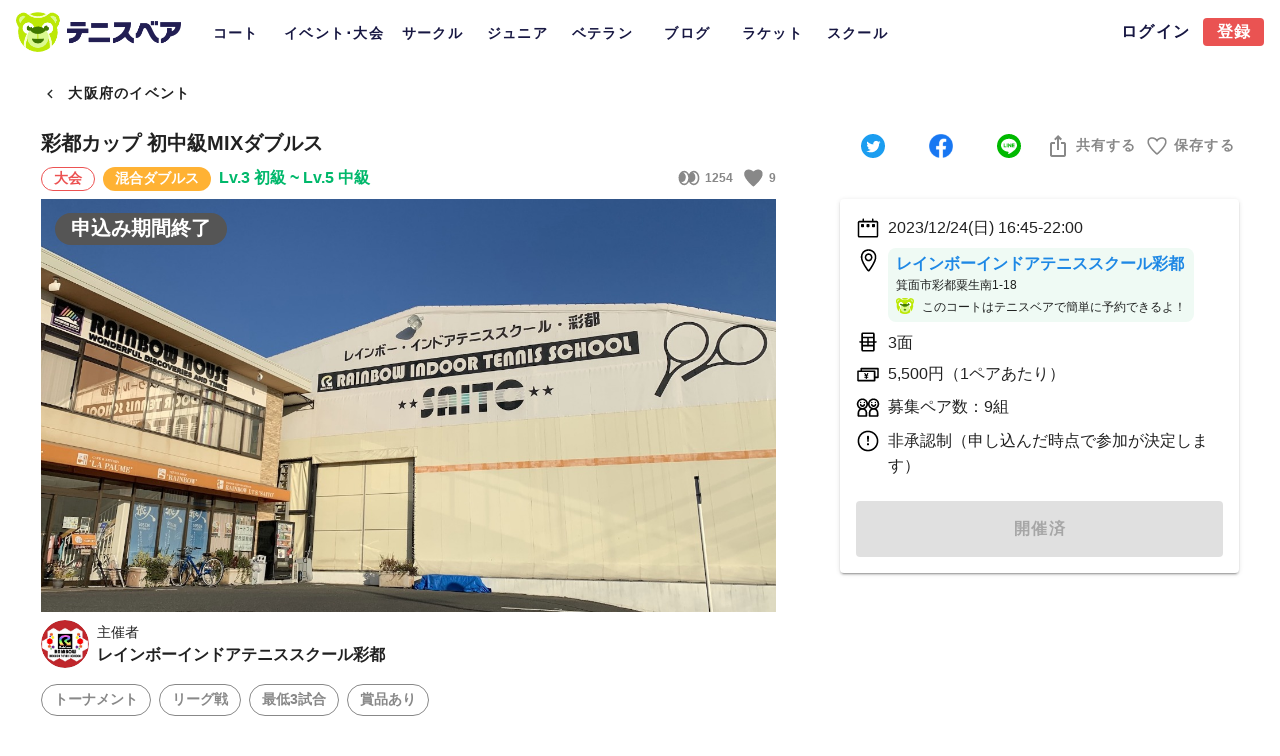

--- FILE ---
content_type: text/html; charset=utf-8
request_url: https://www.tennisbear.net/event/188618/info
body_size: 43902
content:
<!doctype html>
<html data-n-head-ssr lang="ja" data-n-head="%7B%22lang%22:%7B%22ssr%22:%22ja%22%7D%7D">
  <head >
    <title>彩都カップ 初中級MIXダブルス | 大阪府 レインボーインドアテニススクール彩都のテニスオフ会・練習会 | テニスベア</title><meta data-n-head="ssr" charset="utf-8"><meta data-n-head="ssr" name="viewport" content="width=device-width, initial-scale=1"><meta data-n-head="ssr" data-hid="charset" charset="utf-8"><meta data-n-head="ssr" data-hid="mobile-web-app-capable" name="mobile-web-app-capable" content="yes"><meta data-n-head="ssr" data-hid="apple-mobile-web-app-title" name="apple-mobile-web-app-title" content="テニスベア"><meta data-n-head="ssr" data-hid="og:site_name" name="og:site_name" property="og:site_name" content="テニスベア"><meta data-n-head="ssr" data-hid="description" name="description" content="【日時】2023/12/24(日) 16:45-22:00 【場所】レインボーインドアテニススクール彩都 | 大阪府のレインボーインドアテニススクール彩都で開催されるテニスオフ会・練習会です。テニスベアなら東京・神奈川・大阪をはじめとする全国のテニスコートで開催される中から、自分のレベルに合ったイベントを探して参加することができます。また自分で主催することもできます。今すぐテニスベアを使おう！"><meta data-n-head="ssr" data-hid="og:title" property="og:title" content="彩都カップ 初中級MIXダブルス | 大阪府 レインボーインドアテニススクール彩都のテニスオフ会・練習会"><meta data-n-head="ssr" data-hid="og:description" property="og:description" content="【日時】2023/12/24(日) 16:45-22:00 【場所】レインボーインドアテニススクール彩都 | 大阪府のレインボーインドアテニススクール彩都で開催されるテニスオフ会・練習会です。テニスベアなら東京・神奈川・大阪をはじめとする全国のテニスコートで開催される中から、自分のレベルに合ったイベントを探して参加することができます。また自分で主催することもできます。今すぐテニスベアを使おう！"><meta data-n-head="ssr" data-hid="og:url" property="og:url" content="https://www.tennisbear.net/event/188618/info"><meta data-n-head="ssr" data-hid="og:image" property="og:image" content="https://d2pe1b7tquzekz.cloudfront.net/events/feb4c1d4-15fd-48b5-a9c5-4211c145216c.jpeg"><meta data-n-head="ssr" data-hid="og:type" property="og:type" content="website"><meta data-n-head="ssr" data-hid="twitter:card" property="twitter:card" content="summary_large_image"><meta data-n-head="ssr" data-hid="twitter:site" property="twitter:site" content="@tennisbears"><meta data-n-head="ssr" data-hid="twitter:title" property="twitter:title" content="彩都カップ 初中級MIXダブルス | 大阪府 レインボーインドアテニススクール彩都のテニスオフ会・練習会"><meta data-n-head="ssr" data-hid="twitter:description" property="twitter:description" content="【日時】2023/12/24(日) 16:45-22:00 【場所】レインボーインドアテニススクール彩都 | 大阪府のレインボーインドアテニススクール彩都で開催されるテニスオフ会・練習会です。テニスベアなら東京・神奈川・大阪をはじめとする全国のテニスコートで開催される中から、自分のレベルに合ったイベントを探して参加することができます。また自分で主催することもできます。今すぐテニスベアを使おう！"><meta data-n-head="ssr" data-hid="twitter:image" property="twitter:image" content="https://d2pe1b7tquzekz.cloudfront.net/events/feb4c1d4-15fd-48b5-a9c5-4211c145216c.jpeg"><link data-n-head="ssr" rel="icon" type="image/x-icon" href="/favicon.ico"><link data-n-head="ssr" data-hid="shortcut-icon" rel="shortcut icon" href="/favicon.ico"><link data-n-head="ssr" rel="manifest" href="/_nuxt/manifest.2f70a612.json" data-hid="manifest"><link data-n-head="ssr" rel="canonical" href="https://www.tennisbear.net/event/188618/info"><link data-n-head="ssr" rel="preload" href="https://d2pe1b7tquzekz.cloudfront.net/events/feb4c1d4-15fd-48b5-a9c5-4211c145216c.jpeg" as="image"><style data-n-head="vuetify" type="text/css" id="vuetify-theme-stylesheet" nonce="undefined">:root {
  --v-anchor-base: #00b86b;
  --v-primary-base: #00b86b;
  --v-secondary-base: #ff8f00;
  --v-accent-base: #424242;
  --v-error-base: #dd2c00;
  --v-info-base: #26a69a;
  --v-success-base: #00e676;
  --v-warning-base: #ffc107;
  --v-bearNavy-base: #171742;
  --v-bearRed-base: #ea5352;
  --v-textLightGray-base: #c4c4c4;
  --v-textGray-base: #888888;
  --v-textDarkGray-base: #444444;
  --v-textBlack-base: #262a2a;
  --v-bgWhite-base: #fafafa;
  --v-bgLightGray-base: #eeeeee;
  --v-bgGray-base: #e8e8e8;
  --v-bgDarkGray-base: #979797;
  --v-bgLightGreen-base: #edf6f1;
  --v-bgLightYellow-base: #fef9e7;
  --v-bgBlack-base: #000000;
  --v-bgRed-base: #f7d8d8;
  --v-pickup-base: #dae8e5;
  --v-newPickup-base: #effaf4;
  --v-chat-base: #dbf991;
  --v-tagBlue-base: #1e88e5;
  --v-tagRed-base: #ec5252;
  --v-tagPink-base: #ff435d;
  --v-tagGreen-base: #00b86b;
  --v-tagOrange-base: #ffb234;
  --v-tagPurple-base: #9657fe;
  --v-tagDarkGray-base: #060606;
  --v-transparent-base: #00b86b;
  --v-textwhite-base: #fcfcfc;
  --v-bearSecondWhiteGrey-base: #aeaeae;
  --v-tableLightGreen-base: #effaf4;
  --v-level1-base: #00dc5f;
  --v-level2-base: #00c85f;
  --v-level3-base: #00b45f;
  --v-level4-base: #00a05f;
  --v-level5-base: #008c5f;
  --v-level6-base: #00785f;
  --v-level7-base: #00645f;
  --v-level8-base: #00505f;
  --v-level9-base: #003c5f;
  --v-men-base: #32a1ee;
  --v-women-base: #f27d93;
  --v-ageTen-base: #a5d6a7;
  --v-ageTwenty-base: #81c784;
  --v-ageThirty-base: #66bb6a;
  --v-ageForty-base: #4caf50;
  --v-ageFifty-base: #388e3c;
  --v-ageSixty-base: #1b5e20;
  --v-payment-base: #ff435d;
  --v-fireDescription-base: #ffa716;
  --v-rankGold-base: #fff091;
  --v-rankGold2-base: #ffeb71;
  --v-rankSilver-base: #e2e7ea;
  --v-rankSilver2-base: #dae1e6;
  --v-rankSilver3-base: #c1cad1;
  --v-rankBronze-base: #ffc084;
  --v-rankBronze2-base: #f3bd88;
  --v-rankBronze3-base: #e1a060;
  --v-pickleball-base: #f8d264;
  --v-softTennis-base: #ff9d00;
  --v-beachTennis-base: #00aeef;
  --v-padel-base: #7abeab;
  --v-rankingYellow-base: #ffd020;
  --v-premiumBlue-base: #5a57ff;
  --v-premiumLightBlue-base: #f2f7fa;
}

.v-application a { color: var(--v-anchor-base); }
.v-application .primary {
  background-color: var(--v-primary-base) !important;
  border-color: var(--v-primary-base) !important;
}
.v-application .primary--text {
  color: var(--v-primary-base) !important;
  caret-color: var(--v-primary-base) !important;
}
.v-application .secondary {
  background-color: var(--v-secondary-base) !important;
  border-color: var(--v-secondary-base) !important;
}
.v-application .secondary--text {
  color: var(--v-secondary-base) !important;
  caret-color: var(--v-secondary-base) !important;
}
.v-application .accent {
  background-color: var(--v-accent-base) !important;
  border-color: var(--v-accent-base) !important;
}
.v-application .accent--text {
  color: var(--v-accent-base) !important;
  caret-color: var(--v-accent-base) !important;
}
.v-application .error {
  background-color: var(--v-error-base) !important;
  border-color: var(--v-error-base) !important;
}
.v-application .error--text {
  color: var(--v-error-base) !important;
  caret-color: var(--v-error-base) !important;
}
.v-application .info {
  background-color: var(--v-info-base) !important;
  border-color: var(--v-info-base) !important;
}
.v-application .info--text {
  color: var(--v-info-base) !important;
  caret-color: var(--v-info-base) !important;
}
.v-application .success {
  background-color: var(--v-success-base) !important;
  border-color: var(--v-success-base) !important;
}
.v-application .success--text {
  color: var(--v-success-base) !important;
  caret-color: var(--v-success-base) !important;
}
.v-application .warning {
  background-color: var(--v-warning-base) !important;
  border-color: var(--v-warning-base) !important;
}
.v-application .warning--text {
  color: var(--v-warning-base) !important;
  caret-color: var(--v-warning-base) !important;
}
.v-application .bearNavy {
  background-color: var(--v-bearNavy-base) !important;
  border-color: var(--v-bearNavy-base) !important;
}
.v-application .bearNavy--text {
  color: var(--v-bearNavy-base) !important;
  caret-color: var(--v-bearNavy-base) !important;
}
.v-application .bearRed {
  background-color: var(--v-bearRed-base) !important;
  border-color: var(--v-bearRed-base) !important;
}
.v-application .bearRed--text {
  color: var(--v-bearRed-base) !important;
  caret-color: var(--v-bearRed-base) !important;
}
.v-application .textLightGray {
  background-color: var(--v-textLightGray-base) !important;
  border-color: var(--v-textLightGray-base) !important;
}
.v-application .textLightGray--text {
  color: var(--v-textLightGray-base) !important;
  caret-color: var(--v-textLightGray-base) !important;
}
.v-application .textGray {
  background-color: var(--v-textGray-base) !important;
  border-color: var(--v-textGray-base) !important;
}
.v-application .textGray--text {
  color: var(--v-textGray-base) !important;
  caret-color: var(--v-textGray-base) !important;
}
.v-application .textDarkGray {
  background-color: var(--v-textDarkGray-base) !important;
  border-color: var(--v-textDarkGray-base) !important;
}
.v-application .textDarkGray--text {
  color: var(--v-textDarkGray-base) !important;
  caret-color: var(--v-textDarkGray-base) !important;
}
.v-application .textBlack {
  background-color: var(--v-textBlack-base) !important;
  border-color: var(--v-textBlack-base) !important;
}
.v-application .textBlack--text {
  color: var(--v-textBlack-base) !important;
  caret-color: var(--v-textBlack-base) !important;
}
.v-application .bgWhite {
  background-color: var(--v-bgWhite-base) !important;
  border-color: var(--v-bgWhite-base) !important;
}
.v-application .bgWhite--text {
  color: var(--v-bgWhite-base) !important;
  caret-color: var(--v-bgWhite-base) !important;
}
.v-application .bgLightGray {
  background-color: var(--v-bgLightGray-base) !important;
  border-color: var(--v-bgLightGray-base) !important;
}
.v-application .bgLightGray--text {
  color: var(--v-bgLightGray-base) !important;
  caret-color: var(--v-bgLightGray-base) !important;
}
.v-application .bgGray {
  background-color: var(--v-bgGray-base) !important;
  border-color: var(--v-bgGray-base) !important;
}
.v-application .bgGray--text {
  color: var(--v-bgGray-base) !important;
  caret-color: var(--v-bgGray-base) !important;
}
.v-application .bgDarkGray {
  background-color: var(--v-bgDarkGray-base) !important;
  border-color: var(--v-bgDarkGray-base) !important;
}
.v-application .bgDarkGray--text {
  color: var(--v-bgDarkGray-base) !important;
  caret-color: var(--v-bgDarkGray-base) !important;
}
.v-application .bgLightGreen {
  background-color: var(--v-bgLightGreen-base) !important;
  border-color: var(--v-bgLightGreen-base) !important;
}
.v-application .bgLightGreen--text {
  color: var(--v-bgLightGreen-base) !important;
  caret-color: var(--v-bgLightGreen-base) !important;
}
.v-application .bgLightYellow {
  background-color: var(--v-bgLightYellow-base) !important;
  border-color: var(--v-bgLightYellow-base) !important;
}
.v-application .bgLightYellow--text {
  color: var(--v-bgLightYellow-base) !important;
  caret-color: var(--v-bgLightYellow-base) !important;
}
.v-application .bgBlack {
  background-color: var(--v-bgBlack-base) !important;
  border-color: var(--v-bgBlack-base) !important;
}
.v-application .bgBlack--text {
  color: var(--v-bgBlack-base) !important;
  caret-color: var(--v-bgBlack-base) !important;
}
.v-application .bgRed {
  background-color: var(--v-bgRed-base) !important;
  border-color: var(--v-bgRed-base) !important;
}
.v-application .bgRed--text {
  color: var(--v-bgRed-base) !important;
  caret-color: var(--v-bgRed-base) !important;
}
.v-application .pickup {
  background-color: var(--v-pickup-base) !important;
  border-color: var(--v-pickup-base) !important;
}
.v-application .pickup--text {
  color: var(--v-pickup-base) !important;
  caret-color: var(--v-pickup-base) !important;
}
.v-application .newPickup {
  background-color: var(--v-newPickup-base) !important;
  border-color: var(--v-newPickup-base) !important;
}
.v-application .newPickup--text {
  color: var(--v-newPickup-base) !important;
  caret-color: var(--v-newPickup-base) !important;
}
.v-application .chat {
  background-color: var(--v-chat-base) !important;
  border-color: var(--v-chat-base) !important;
}
.v-application .chat--text {
  color: var(--v-chat-base) !important;
  caret-color: var(--v-chat-base) !important;
}
.v-application .tagBlue {
  background-color: var(--v-tagBlue-base) !important;
  border-color: var(--v-tagBlue-base) !important;
}
.v-application .tagBlue--text {
  color: var(--v-tagBlue-base) !important;
  caret-color: var(--v-tagBlue-base) !important;
}
.v-application .tagRed {
  background-color: var(--v-tagRed-base) !important;
  border-color: var(--v-tagRed-base) !important;
}
.v-application .tagRed--text {
  color: var(--v-tagRed-base) !important;
  caret-color: var(--v-tagRed-base) !important;
}
.v-application .tagPink {
  background-color: var(--v-tagPink-base) !important;
  border-color: var(--v-tagPink-base) !important;
}
.v-application .tagPink--text {
  color: var(--v-tagPink-base) !important;
  caret-color: var(--v-tagPink-base) !important;
}
.v-application .tagGreen {
  background-color: var(--v-tagGreen-base) !important;
  border-color: var(--v-tagGreen-base) !important;
}
.v-application .tagGreen--text {
  color: var(--v-tagGreen-base) !important;
  caret-color: var(--v-tagGreen-base) !important;
}
.v-application .tagOrange {
  background-color: var(--v-tagOrange-base) !important;
  border-color: var(--v-tagOrange-base) !important;
}
.v-application .tagOrange--text {
  color: var(--v-tagOrange-base) !important;
  caret-color: var(--v-tagOrange-base) !important;
}
.v-application .tagPurple {
  background-color: var(--v-tagPurple-base) !important;
  border-color: var(--v-tagPurple-base) !important;
}
.v-application .tagPurple--text {
  color: var(--v-tagPurple-base) !important;
  caret-color: var(--v-tagPurple-base) !important;
}
.v-application .tagDarkGray {
  background-color: var(--v-tagDarkGray-base) !important;
  border-color: var(--v-tagDarkGray-base) !important;
}
.v-application .tagDarkGray--text {
  color: var(--v-tagDarkGray-base) !important;
  caret-color: var(--v-tagDarkGray-base) !important;
}
.v-application .transparent {
  background-color: var(--v-transparent-base) !important;
  border-color: var(--v-transparent-base) !important;
}
.v-application .transparent--text {
  color: var(--v-transparent-base) !important;
  caret-color: var(--v-transparent-base) !important;
}
.v-application .textwhite {
  background-color: var(--v-textwhite-base) !important;
  border-color: var(--v-textwhite-base) !important;
}
.v-application .textwhite--text {
  color: var(--v-textwhite-base) !important;
  caret-color: var(--v-textwhite-base) !important;
}
.v-application .bearSecondWhiteGrey {
  background-color: var(--v-bearSecondWhiteGrey-base) !important;
  border-color: var(--v-bearSecondWhiteGrey-base) !important;
}
.v-application .bearSecondWhiteGrey--text {
  color: var(--v-bearSecondWhiteGrey-base) !important;
  caret-color: var(--v-bearSecondWhiteGrey-base) !important;
}
.v-application .tableLightGreen {
  background-color: var(--v-tableLightGreen-base) !important;
  border-color: var(--v-tableLightGreen-base) !important;
}
.v-application .tableLightGreen--text {
  color: var(--v-tableLightGreen-base) !important;
  caret-color: var(--v-tableLightGreen-base) !important;
}
.v-application .level1 {
  background-color: var(--v-level1-base) !important;
  border-color: var(--v-level1-base) !important;
}
.v-application .level1--text {
  color: var(--v-level1-base) !important;
  caret-color: var(--v-level1-base) !important;
}
.v-application .level2 {
  background-color: var(--v-level2-base) !important;
  border-color: var(--v-level2-base) !important;
}
.v-application .level2--text {
  color: var(--v-level2-base) !important;
  caret-color: var(--v-level2-base) !important;
}
.v-application .level3 {
  background-color: var(--v-level3-base) !important;
  border-color: var(--v-level3-base) !important;
}
.v-application .level3--text {
  color: var(--v-level3-base) !important;
  caret-color: var(--v-level3-base) !important;
}
.v-application .level4 {
  background-color: var(--v-level4-base) !important;
  border-color: var(--v-level4-base) !important;
}
.v-application .level4--text {
  color: var(--v-level4-base) !important;
  caret-color: var(--v-level4-base) !important;
}
.v-application .level5 {
  background-color: var(--v-level5-base) !important;
  border-color: var(--v-level5-base) !important;
}
.v-application .level5--text {
  color: var(--v-level5-base) !important;
  caret-color: var(--v-level5-base) !important;
}
.v-application .level6 {
  background-color: var(--v-level6-base) !important;
  border-color: var(--v-level6-base) !important;
}
.v-application .level6--text {
  color: var(--v-level6-base) !important;
  caret-color: var(--v-level6-base) !important;
}
.v-application .level7 {
  background-color: var(--v-level7-base) !important;
  border-color: var(--v-level7-base) !important;
}
.v-application .level7--text {
  color: var(--v-level7-base) !important;
  caret-color: var(--v-level7-base) !important;
}
.v-application .level8 {
  background-color: var(--v-level8-base) !important;
  border-color: var(--v-level8-base) !important;
}
.v-application .level8--text {
  color: var(--v-level8-base) !important;
  caret-color: var(--v-level8-base) !important;
}
.v-application .level9 {
  background-color: var(--v-level9-base) !important;
  border-color: var(--v-level9-base) !important;
}
.v-application .level9--text {
  color: var(--v-level9-base) !important;
  caret-color: var(--v-level9-base) !important;
}
.v-application .men {
  background-color: var(--v-men-base) !important;
  border-color: var(--v-men-base) !important;
}
.v-application .men--text {
  color: var(--v-men-base) !important;
  caret-color: var(--v-men-base) !important;
}
.v-application .women {
  background-color: var(--v-women-base) !important;
  border-color: var(--v-women-base) !important;
}
.v-application .women--text {
  color: var(--v-women-base) !important;
  caret-color: var(--v-women-base) !important;
}
.v-application .ageTen {
  background-color: var(--v-ageTen-base) !important;
  border-color: var(--v-ageTen-base) !important;
}
.v-application .ageTen--text {
  color: var(--v-ageTen-base) !important;
  caret-color: var(--v-ageTen-base) !important;
}
.v-application .ageTwenty {
  background-color: var(--v-ageTwenty-base) !important;
  border-color: var(--v-ageTwenty-base) !important;
}
.v-application .ageTwenty--text {
  color: var(--v-ageTwenty-base) !important;
  caret-color: var(--v-ageTwenty-base) !important;
}
.v-application .ageThirty {
  background-color: var(--v-ageThirty-base) !important;
  border-color: var(--v-ageThirty-base) !important;
}
.v-application .ageThirty--text {
  color: var(--v-ageThirty-base) !important;
  caret-color: var(--v-ageThirty-base) !important;
}
.v-application .ageForty {
  background-color: var(--v-ageForty-base) !important;
  border-color: var(--v-ageForty-base) !important;
}
.v-application .ageForty--text {
  color: var(--v-ageForty-base) !important;
  caret-color: var(--v-ageForty-base) !important;
}
.v-application .ageFifty {
  background-color: var(--v-ageFifty-base) !important;
  border-color: var(--v-ageFifty-base) !important;
}
.v-application .ageFifty--text {
  color: var(--v-ageFifty-base) !important;
  caret-color: var(--v-ageFifty-base) !important;
}
.v-application .ageSixty {
  background-color: var(--v-ageSixty-base) !important;
  border-color: var(--v-ageSixty-base) !important;
}
.v-application .ageSixty--text {
  color: var(--v-ageSixty-base) !important;
  caret-color: var(--v-ageSixty-base) !important;
}
.v-application .payment {
  background-color: var(--v-payment-base) !important;
  border-color: var(--v-payment-base) !important;
}
.v-application .payment--text {
  color: var(--v-payment-base) !important;
  caret-color: var(--v-payment-base) !important;
}
.v-application .fireDescription {
  background-color: var(--v-fireDescription-base) !important;
  border-color: var(--v-fireDescription-base) !important;
}
.v-application .fireDescription--text {
  color: var(--v-fireDescription-base) !important;
  caret-color: var(--v-fireDescription-base) !important;
}
.v-application .rankGold {
  background-color: var(--v-rankGold-base) !important;
  border-color: var(--v-rankGold-base) !important;
}
.v-application .rankGold--text {
  color: var(--v-rankGold-base) !important;
  caret-color: var(--v-rankGold-base) !important;
}
.v-application .rankGold2 {
  background-color: var(--v-rankGold2-base) !important;
  border-color: var(--v-rankGold2-base) !important;
}
.v-application .rankGold2--text {
  color: var(--v-rankGold2-base) !important;
  caret-color: var(--v-rankGold2-base) !important;
}
.v-application .rankSilver {
  background-color: var(--v-rankSilver-base) !important;
  border-color: var(--v-rankSilver-base) !important;
}
.v-application .rankSilver--text {
  color: var(--v-rankSilver-base) !important;
  caret-color: var(--v-rankSilver-base) !important;
}
.v-application .rankSilver2 {
  background-color: var(--v-rankSilver2-base) !important;
  border-color: var(--v-rankSilver2-base) !important;
}
.v-application .rankSilver2--text {
  color: var(--v-rankSilver2-base) !important;
  caret-color: var(--v-rankSilver2-base) !important;
}
.v-application .rankSilver3 {
  background-color: var(--v-rankSilver3-base) !important;
  border-color: var(--v-rankSilver3-base) !important;
}
.v-application .rankSilver3--text {
  color: var(--v-rankSilver3-base) !important;
  caret-color: var(--v-rankSilver3-base) !important;
}
.v-application .rankBronze {
  background-color: var(--v-rankBronze-base) !important;
  border-color: var(--v-rankBronze-base) !important;
}
.v-application .rankBronze--text {
  color: var(--v-rankBronze-base) !important;
  caret-color: var(--v-rankBronze-base) !important;
}
.v-application .rankBronze2 {
  background-color: var(--v-rankBronze2-base) !important;
  border-color: var(--v-rankBronze2-base) !important;
}
.v-application .rankBronze2--text {
  color: var(--v-rankBronze2-base) !important;
  caret-color: var(--v-rankBronze2-base) !important;
}
.v-application .rankBronze3 {
  background-color: var(--v-rankBronze3-base) !important;
  border-color: var(--v-rankBronze3-base) !important;
}
.v-application .rankBronze3--text {
  color: var(--v-rankBronze3-base) !important;
  caret-color: var(--v-rankBronze3-base) !important;
}
.v-application .pickleball {
  background-color: var(--v-pickleball-base) !important;
  border-color: var(--v-pickleball-base) !important;
}
.v-application .pickleball--text {
  color: var(--v-pickleball-base) !important;
  caret-color: var(--v-pickleball-base) !important;
}
.v-application .softTennis {
  background-color: var(--v-softTennis-base) !important;
  border-color: var(--v-softTennis-base) !important;
}
.v-application .softTennis--text {
  color: var(--v-softTennis-base) !important;
  caret-color: var(--v-softTennis-base) !important;
}
.v-application .beachTennis {
  background-color: var(--v-beachTennis-base) !important;
  border-color: var(--v-beachTennis-base) !important;
}
.v-application .beachTennis--text {
  color: var(--v-beachTennis-base) !important;
  caret-color: var(--v-beachTennis-base) !important;
}
.v-application .padel {
  background-color: var(--v-padel-base) !important;
  border-color: var(--v-padel-base) !important;
}
.v-application .padel--text {
  color: var(--v-padel-base) !important;
  caret-color: var(--v-padel-base) !important;
}
.v-application .rankingYellow {
  background-color: var(--v-rankingYellow-base) !important;
  border-color: var(--v-rankingYellow-base) !important;
}
.v-application .rankingYellow--text {
  color: var(--v-rankingYellow-base) !important;
  caret-color: var(--v-rankingYellow-base) !important;
}
.v-application .premiumBlue {
  background-color: var(--v-premiumBlue-base) !important;
  border-color: var(--v-premiumBlue-base) !important;
}
.v-application .premiumBlue--text {
  color: var(--v-premiumBlue-base) !important;
  caret-color: var(--v-premiumBlue-base) !important;
}
.v-application .premiumLightBlue {
  background-color: var(--v-premiumLightBlue-base) !important;
  border-color: var(--v-premiumLightBlue-base) !important;
}
.v-application .premiumLightBlue--text {
  color: var(--v-premiumLightBlue-base) !important;
  caret-color: var(--v-premiumLightBlue-base) !important;
}</style><script data-n-head="ssr">window.gnshbrequest = window.gnshbrequest || {cmd:[]};
                  window.gnshbrequest.cmd.push(function(){
                    window.gnshbrequest.preventFirstRun();
                    window.gnshbrequest.forceInternalRequest();
                  });</script><script data-n-head="ssr" async src="https://securepubads.g.doubleclick.net/tag/js/gpt.js" crossorigin="anonymous"></script><script data-n-head="ssr" async src="https://cpt.geniee.jp/hb/v1/222512/2837/wrapper.min.js"></script><script data-n-head="ssr" src="https://www.googletagmanager.com/gtag/js?id=UA-73736889-1" async></script><script data-n-head="ssr" data-hid="adsbygoogle-script" defer crossorigin="anonymous" src="//pagead2.googlesyndication.com/pagead/js/adsbygoogle.js?client=ca-pub-6344581609994016"></script><script data-n-head="ssr" data-hid="adsbygoogle">if (!window.__abg_called){ (window.adsbygoogle = window.adsbygoogle || []); adsbygoogle.pauseAdRequests=0;
          adsbygoogle.push({
      google_ad_client: "ca-pub-6344581609994016",
      overlays: {bottom: false},
      
    }); window.__abg_called = true;}</script><script data-n-head="ssr" data-hid="jsonld-343243812" type="application/ld+json">{
  "@context": "http://schema.org",
  "@type": "Event",
  "name": "彩都カップ 初中級MIXダブルス",
  "startDate": "2023-12-24T16:45:00.000+09:00",
  "endDate": "2023-12-24T22:00:00.000+09:00",
  "description": "６ゲーム先取（ノーアドバンテージ）\n予選リーグの後、決勝トーナメントを行います。\n※エントリー数により、変更する場合がございます。\n※大学生以上\n注意事項\n・ペアの変更は当日まで変更可能です。\n・対象レベル以上の方はお断りさせていただく場合がございます。\n・試合日程は変更となる場合がございます。\n・万が一、当スクール内にて事故、怪我などが起こった場合、応急処置は行いますがその後の責任は負いかねます。\n・ご不明な点がございましたら、当スクールまでご連絡ください。\n",
  "image": "https://d2pe1b7tquzekz.cloudfront.net/events/feb4c1d4-15fd-48b5-a9c5-4211c145216c.jpeg",
  "location": {
    "@type": "Place",
    "name": "レインボーインドアテニススクール彩都",
    "address": {
      "@type": "PostalAddress",
      "addressLocality": "箕面市彩都粟生南1-18",
      "addressRegion": "大阪府",
      "addressCountry": "JP"
    }
  },
  "offers": {
    "@type": "Offer",
    "availability": "http://schema.org/SoldOut",
    "price": 5500,
    "priceCurrency": "JPY",
    "url": "https://www.tennisbear.net/event/188618/info",
    "validFrom": "2026-01-20T02:23:48+00:00"
  },
  "performer": {
    "@type": "Person",
    "name": "レインボーインドアテニススクール彩都"
  }
}</script><link rel="preload" href="/_nuxt/dfcbbf4.js" as="script"><link rel="preload" href="/_nuxt/44d3f96.js" as="script"><link rel="preload" href="/_nuxt/css/f111f95.css" as="style"><link rel="preload" href="/_nuxt/76f5949.js" as="script"><link rel="preload" href="/_nuxt/css/2de9004.css" as="style"><link rel="preload" href="/_nuxt/f97da7f.js" as="script"><link rel="preload" href="/_nuxt/css/87b59b2.css" as="style"><link rel="preload" href="/_nuxt/0725a4c.js" as="script"><link rel="preload" href="/_nuxt/css/97a9fe5.css" as="style"><link rel="preload" href="/_nuxt/26ab1de.js" as="script"><link rel="preload" href="/_nuxt/css/cf50924.css" as="style"><link rel="preload" href="/_nuxt/01ee5e5.js" as="script"><link rel="preload" href="/_nuxt/css/34d35dd.css" as="style"><link rel="preload" href="/_nuxt/151f14a.js" as="script"><link rel="preload" href="/_nuxt/be34779.js" as="script"><link rel="stylesheet" href="/_nuxt/css/f111f95.css"><link rel="stylesheet" href="/_nuxt/css/2de9004.css"><link rel="stylesheet" href="/_nuxt/css/87b59b2.css"><link rel="stylesheet" href="/_nuxt/css/97a9fe5.css"><link rel="stylesheet" href="/_nuxt/css/cf50924.css"><link rel="stylesheet" href="/_nuxt/css/34d35dd.css">
  </head>
  <body >
    <div data-server-rendered="true" id="__nuxt"><!----><div id="__layout"><div data-app="true" id="app" class="v-application v-application--is-ltr theme--light"><div class="v-application--wrap"><div data-v-abb5b32a><!----> <header class="v-sheet theme--light v-toolbar v-toolbar--flat v-app-bar v-app-bar--fixed white topToolbar" style="height:64px;margin-top:0px;transform:translateY(0px);left:0px;right:0px;" data-v-abb5b32a><div class="v-toolbar__content" style="height:64px;"><div class="v-toolbar__title" style="min-width:165px;min-height:44px;" data-v-abb5b32a><div aria-label="ベア" role="img" class="v-image v-responsive theme--light" style="height:44px;width:165px;cursor:pointer;" data-v-abb5b32a><div class="v-image__image v-image__image--preload v-image__image--contain" style="background-image:;background-position:center center;"></div><div class="v-responsive__content"></div></div></div> <div class="v-tabs ml-3 mt-5 theme--light" data-v-abb5b32a><div role="tablist" class="v-item-group theme--light v-slide-group v-tabs-bar v-tabs-bar--is-mobile bearNavy--text" style="height:44px;"><div class="v-slide-group__prev v-slide-group__prev--disabled"><!----></div><div class="v-slide-group__wrapper"><div class="v-slide-group__content v-tabs-bar__content"><div class="v-tabs-slider-wrapper" style="transition:none;"><div class="v-tabs-slider"></div></div><a href="/place/region/r030" tabindex="0" aria-selected="false" role="tab" class="bearNavy--text text-14b v-tab tab-style" data-v-abb5b32a>コート</a><a href="/event/region/r030" tabindex="0" aria-selected="false" role="tab" class="bearNavy--text text-14b v-tab tab-tour-style" data-v-abb5b32a>イベント･大会</a><a href="/circle/region/r030" tabindex="0" aria-selected="false" role="tab" class="bearNavy--text text-14b v-tab tab-style" data-v-abb5b32a>サークル</a><a href="/jr-tour/region/r030" tabindex="0" aria-selected="false" role="tab" class="bearNavy--text text-14b v-tab tab-style" data-v-abb5b32a>ジュニア</a><a tabindex="0" href="https://www.tennisbear.net/veteran/tournament" aria-selected="false" role="tab" class="bearNavy--text text-14b v-tab tab-style" data-v-abb5b32a>ベテラン</a><a href="/blog" tabindex="0" aria-selected="false" role="tab" class="bearNavy--text text-14b v-tab tab-style" data-v-abb5b32a>ブログ</a><a href="/racket" tabindex="0" aria-selected="false" role="tab" class="bearNavy--text text-14b v-tab tab-style" data-v-abb5b32a>ラケット</a><a href="/school/region/r030" tabindex="0" aria-selected="false" role="tab" class="bearNavy--text text-14b v-tab tab-style" data-v-abb5b32a>スクール</a></div></div><div class="v-slide-group__next v-slide-group__next--disabled"><!----></div></div></div> <div class="spacer" data-v-abb5b32a></div> <a href="/login?redirectUrl=%2Fevent%2F188618%2Finfo" class="text-16b v-btn v-btn--router v-btn--text theme--light v-size--small bearNavy--text" data-v-abb5b32a><span class="v-btn__content">ログイン</span></a> <a href="/auth/sign-up" class="white--text text-16b v-btn v-btn--has-bg v-btn--router theme--light v-size--small bearRed" data-v-abb5b32a><span class="v-btn__content">登録</span></a></div></header></div> <main class="v-main" style="padding-top:64px;padding-right:0px;padding-bottom:0px;padding-left:0px;"><div class="v-main__wrap"><div><div data-v-72338e16><!----> <div data-v-72338e16><!----></div> <div class="container pt-0 container--fluid middle pa-4 has-x-padding pb-6" data-v-19fdc890 data-v-19fdc890 data-v-72338e16><div class="row pt-3 no-gutters align-center justify-space-between" data-v-19fdc890 data-v-72338e16><div class="col col-auto" data-v-19fdc890 data-v-72338e16><button type="button" class="v-btn v-btn--text theme--light v-size--default px-1" data-v-72338e16><span class="v-btn__content"><span aria-hidden="true" class="v-icon notranslate v-icon--left theme--light textBlack--text"><svg xmlns="http://www.w3.org/2000/svg" viewBox="0 0 24 24" role="img" aria-hidden="true" class="v-icon__svg"><path d="M15.41,16.58L10.83,12L15.41,7.41L14,6L8,12L14,18L15.41,16.58Z"></path></svg></span> <div class="text-14b">前の画面へ戻る</div></span></button></div> <div class="spacer" data-v-19fdc890 data-v-72338e16></div> <!----></div> <!----> <!----> <!----> <!----> <div class="row no-gutters mt-4" data-v-19fdc890 data-v-72338e16><div class="col col-8 pr-16" data-v-19fdc890 data-v-72338e16><!----> <div class="row no-gutters mt-0" data-v-19fdc890 data-v-72338e16><div class="col" data-v-19fdc890 data-v-72338e16><h1 class="text-20b" data-v-19fdc890 data-v-72338e16>彩都カップ 初中級MIXダブルス</h1></div></div> <div class="row no-gutters align-center mt-2" data-v-19fdc890 data-v-72338e16><!----> <div class="pr-2 pb-1 col col-auto" data-v-19fdc890 data-v-72338e16><span draggable="false" class="text-14b v-chip v-chip--outlined theme--light v-size--small tagRed tagRed--text" data-v-72338e16><span class="v-chip__content">
                大会
              </span></span></div><div class="pr-2 pb-1 col col-auto" data-v-19fdc890 data-v-72338e16><span draggable="false" class="text-14b v-chip theme--light v-size--small tagOrange white--text" data-v-72338e16><span class="v-chip__content">
                混合ダブルス
              </span></span></div> <div class="text-16b pb-1 col col-auto primary--text" data-v-19fdc890 data-v-72338e16>
            Lv.3 初級 ~ Lv.5 中級
          </div> <div class="spacer" data-v-19fdc890 data-v-72338e16></div> <div class="pb-1 col col-auto" data-v-19fdc890 data-v-72338e16><div class="row mr-2 no-gutters align-center" data-v-19fdc890 data-v-72338e16><svg width="24px" height="24px" viewBox="0 0 24 24" fill="none" xmlns="http://www.w3.org/2000/svg"><path fill-rule="evenodd" clip-rule="evenodd" d="M20.7996 12.0008C20.7996 15.4911 18.6578 17.6008 16.7996 17.6008C15.7912 17.6008 14.6995 16.9796 13.9117 15.8536C14.1957 15.9497 14.4932 16.0007 14.7996 16.0007C16.7878 16.0007 18.3996 13.8518 18.3996 11.2008C18.3996 9.01668 17.3055 7.17328 15.8083 6.59175C16.1388 6.46575 16.4736 6.40078 16.7996 6.40078C18.6578 6.40078 20.7996 8.51047 20.7996 12.0008ZM12.2274 7.84259C13.2418 6.00208 14.9116 4.80078 16.7996 4.80078C19.8924 4.80078 22.3996 8.02433 22.3996 12.0008C22.3996 15.9772 19.8924 19.2008 16.7996 19.2008C14.7626 19.2008 12.9796 17.8024 11.9997 15.7115C11.0198 17.8025 9.23672 19.201 7.19963 19.201C4.10684 19.201 1.59963 15.9775 1.59963 12.001C1.59963 11.8543 1.60304 11.7086 1.60977 11.5641C1.60304 11.4442 1.59961 11.323 1.59961 11.2008C1.59961 9.89307 1.99183 8.70748 2.62797 7.84176C3.64245 6.00185 5.31197 4.80102 7.19963 4.80102C9.21726 4.80102 10.9857 6.17289 11.9714 8.23069C12.0514 8.09525 12.137 7.96569 12.2274 7.84259ZM11.1996 12.0147C11.194 15.4969 9.05543 17.6011 7.19963 17.6011C6.19121 17.6011 5.09927 16.9797 4.31145 15.8536C4.59554 15.9497 4.89311 16.0007 5.19961 16.0007C7.18784 16.0007 8.79961 13.8518 8.79961 11.2008C8.79961 9.01683 7.7057 7.17353 6.20858 6.59185C6.53893 6.46594 6.87365 6.40102 7.19963 6.40102C9.05786 6.40102 11.1996 8.51071 11.1996 12.001C11.1996 12.0056 11.1996 12.0101 11.1996 12.0147Z" fill="#888888"></path></svg> <div class="text-12b textGray--text ml-1" data-v-19fdc890 data-v-72338e16>1254</div></div></div> <div class="pb-1 col col-auto" data-v-19fdc890 data-v-72338e16><div class="row no-gutters align-center" data-v-19fdc890 data-v-72338e16><svg width="24px" height="24px" viewBox="0 0 25 24" fill="none" xmlns="http://www.w3.org/2000/svg"><path fill-rule="evenodd" clip-rule="evenodd" d="M13.4045 4.92388C13.1366 5.16718 12.7153 5.16717 12.4475 4.92387C10.9499 3.56304 8.84084 2.9821 7.04506 3.27544C5.84885 3.47084 4.72295 4.06581 4.02268 5.15111C3.3211 6.23843 3.12775 7.69163 3.54238 9.4433C3.76846 10.3984 4.30958 11.4664 4.98308 12.5245C5.66416 13.5944 6.5144 14.706 7.40737 15.756C9.1828 17.8436 11.1886 19.759 12.4664 20.6557L12.5813 20.7363C12.7882 20.8814 13.0638 20.8814 13.2707 20.7363L13.3855 20.6557C14.6633 19.7589 16.6692 17.8436 18.4446 15.756C19.3375 14.706 20.1878 13.5943 20.8688 12.5244C21.5424 11.4663 22.0835 10.3983 22.3096 9.44328C22.7242 7.69181 22.5307 6.23872 21.8292 5.15146C21.1289 4.06623 20.003 3.47122 18.8069 3.27578C17.0111 2.98235 14.9021 3.56312 13.4045 4.92388Z" fill="#888888"></path></svg> <div class="text-12b textGray--text ml-1" data-v-19fdc890 data-v-72338e16>9</div></div></div></div></div> <div class="col col-4" data-v-19fdc890 data-v-72338e16><div class="row no-gutters align-center justify-end" data-v-19fdc890 data-v-72338e16><div class="d-contents col col-4 pr-0" data-v-19fdc890 data-v-72338e16><div class="row text-center no-gutters justify-center" data-v-72338e16><div class="col col-4"><div><span class="v-tooltip v-tooltip--bottom"><!----><button type="button" aria-haspopup="true" aria-expanded="false" class="text-none v-btn v-btn--icon v-btn--round theme--light v-size--default"><span class="v-btn__content"><svg width="24px" height="24px" viewBox="0 0 32 32" fill="none" xmlns="http://www.w3.org/2000/svg"><path d="M16 32C24.8366 32 32 24.8366 32 16C32 7.16344 24.8366 0 16 0C7.16344 0 0 7.16344 0 16C0 24.8366 7.16344 32 16 32Z" fill="#1B9DF0"></path><path d="M13.0718 24.4382C20.1678 24.4382 24.0478 18.5582 24.0478 13.4622C24.0478 13.2942 24.0478 13.1262 24.0398 12.9662C24.7918 12.4222 25.4478 11.7422 25.9678 10.9662C25.2798 11.2702 24.5358 11.4782 23.7518 11.5742C24.5518 11.0942 25.1598 10.3422 25.4478 9.4382C24.7038 9.8782 23.8798 10.1982 22.9998 10.3742C22.2958 9.6222 21.2958 9.1582 20.1838 9.1582C18.0558 9.1582 16.3278 10.8862 16.3278 13.0142C16.3278 13.3182 16.3598 13.6142 16.4318 13.8942C13.2238 13.7342 10.3838 12.1982 8.47978 9.8622C8.15178 10.4302 7.95978 11.0942 7.95978 11.7982C7.95978 13.1342 8.63978 14.3182 9.67978 15.0062C9.04778 14.9902 8.45578 14.8142 7.93578 14.5262C7.93578 14.5422 7.93578 14.5582 7.93578 14.5742C7.93578 16.4462 9.26378 17.9982 11.0318 18.3582C10.7118 18.4462 10.3678 18.4942 10.0158 18.4942C9.76778 18.4942 9.52778 18.4702 9.28778 18.4222C9.77578 19.9582 11.1998 21.0702 12.8878 21.1022C11.5678 22.1342 9.90378 22.7502 8.09578 22.7502C7.78378 22.7502 7.47978 22.7342 7.17578 22.6942C8.86378 23.7982 10.8958 24.4382 13.0718 24.4382Z" fill="white"></path></svg></span></button></span> <!----></div></div> <div class="col col-4"><div><span class="v-tooltip v-tooltip--bottom"><!----><button type="button" aria-haspopup="true" aria-expanded="false" class="text-none v-btn v-btn--icon v-btn--round theme--light v-size--default"><span class="v-btn__content"><svg width="24px" height="24px" viewBox="0 0 32 32" fill="none" xmlns="http://www.w3.org/2000/svg" xmlns:xlink="http://www.w3.org/1999/xlink"><rect width="32" height="32" fill="url(#pattern0)"></rect><defs><pattern id="pattern0" patternContentUnits="objectBoundingBox" width="1" height="1"><use xlink:href="#image0" transform="translate(0 -0.00161812) scale(0.00323625)"></use></pattern><image id="image0" width="309" height="310" xlink:href="[data-uri]"></image></defs></svg></span></button></span> <!----></div></div> <div class="col col-4"><div><span class="v-tooltip v-tooltip--bottom"><!----><button type="button" aria-haspopup="true" aria-expanded="false" class="text-none v-btn v-btn--icon v-btn--round theme--light v-size--default"><span class="v-btn__content"><svg width="24px" height="24px" viewBox="0 0 32 32" fill="none" xmlns="http://www.w3.org/2000/svg"><path d="M16 32C24.8366 32 32 24.8366 32 16C32 7.16344 24.8366 0 16 0C7.16344 0 0 7.16344 0 16C0 24.8366 7.16344 32 16 32Z" fill="#00B900"></path><path d="M26.6404 15.0404C26.6404 10.2671 21.867 6.40039 16.0004 6.40039C10.1337 6.40039 5.36035 10.2671 5.36035 15.0404C5.36035 19.3071 9.14702 22.8804 14.267 23.5737C14.6137 23.6537 15.0937 23.8137 15.2004 24.1071C15.307 24.3737 15.2804 24.8004 15.227 25.0671C15.227 25.0671 15.0937 25.8137 15.067 25.9737C15.0137 26.2404 14.8537 27.0137 16.0004 26.5604C17.147 26.0804 22.1337 22.9604 24.3737 20.3737C25.8937 18.6671 26.6404 16.9337 26.6404 15.0404Z" fill="white"></path><path d="M13.8409 12.7461H13.0942C12.9875 12.7461 12.8809 12.8261 12.8809 12.9594V17.5994C12.8809 17.7061 12.9609 17.8128 13.0942 17.8128H13.8409C13.9475 17.8128 14.0542 17.7328 14.0542 17.5994V12.9328C14.0542 12.8261 13.9475 12.7461 13.8409 12.7461Z" fill="#00B900"></path><path d="M18.9872 12.7461H18.2406C18.1339 12.7461 18.0272 12.8261 18.0272 12.9594V15.7061L15.8939 12.8261C15.8939 12.8261 15.8939 12.7994 15.8672 12.7994H15.1206C15.0139 12.7994 14.9072 12.8794 14.9072 13.0128V17.6528C14.9072 17.7594 14.9872 17.8661 15.1206 17.8661H15.7339C15.8406 17.8661 15.9472 17.7861 15.9472 17.6528V14.8261L18.0806 17.7061C18.1072 17.7328 18.1072 17.7328 18.1339 17.7594C18.1339 17.7594 18.1339 17.7594 18.1606 17.7594C18.1872 17.7594 18.1872 17.7594 18.2139 17.7594H18.9606C19.0672 17.7594 19.1739 17.6794 19.1739 17.5461V12.9328C19.1739 12.8261 19.0939 12.7461 18.9872 12.7461Z" fill="#00B900"></path><path d="M12.0269 16.6407H10.0002V12.934C10.0002 12.8274 9.92018 12.7207 9.78685 12.7207H9.06685C8.96018 12.7207 8.85352 12.8007 8.85352 12.934V17.574C8.85352 17.6274 8.88018 17.6807 8.90685 17.7074C8.93352 17.734 8.98685 17.7607 9.04018 17.7607H12.0269C12.1335 17.7607 12.2402 17.6807 12.2402 17.5474V16.8007C12.2402 16.7207 12.1602 16.6407 12.0269 16.6407Z" fill="#00B900"></path><path d="M23.0933 13.894C23.1999 13.894 23.3066 13.814 23.3066 13.6807V12.934C23.3066 12.8274 23.2266 12.7207 23.0933 12.7207H20.1066C20.0533 12.7207 19.9999 12.7474 19.9733 12.774C19.9466 12.8007 19.9199 12.854 19.9199 12.9074V17.5474C19.9199 17.6007 19.9466 17.654 19.9733 17.6807C19.9999 17.7074 20.0533 17.734 20.1066 17.734H23.0933C23.1999 17.734 23.3066 17.654 23.3066 17.5207V16.774C23.3066 16.6674 23.2266 16.5607 23.0933 16.5607H21.0666V15.7874H23.0933C23.1999 15.7874 23.3066 15.7074 23.3066 15.574V14.8274C23.3066 14.7207 23.2266 14.614 23.0933 14.614H21.0666V13.8407H23.0933V13.894Z" fill="#00B900"></path></svg></span></button></span> <!----></div></div> <!----></div></div> <div class="col col-auto" data-v-19fdc890 data-v-72338e16><div data-v-72338e16><!----> <div class="v-dialog__container" data-v-479f690b><!----></div> <span><div class="v-dialog__container" data-v-479f690b><!----></div></span> <div class="v-dialog__container" data-v-479f690b><!----></div></div></div> <div class="col col-auto" data-v-19fdc890 data-v-72338e16><div data-v-72338e16><!----></div></div></div></div></div> <div class="row no-gutters mt-1" data-v-19fdc890 data-v-72338e16><div class="col col-8 pr-16" data-v-19fdc890 data-v-72338e16><div class="row mt-0 no-gutters" data-v-628b611e data-v-628b611e data-v-72338e16><div class="col" data-v-628b611e data-v-628b611e><div class="v-card v-sheet theme--light elevation-0 rounded-0" data-v-628b611e><div class="carousel-root" data-v-88974ef2 data-v-628b611e><div aria-busy="true" aria-live="polite" role="alert" class="v-skeleton-loader v-skeleton-loader--is-loading v-skeleton-loader--tile theme--light" style="--init-height:370.125px;" data-v-88974ef2><div class="v-skeleton-loader__image v-skeleton-loader__bone"></div></div> <!----></div> <!----></div></div></div> <div data-v-8d21c05c data-v-72338e16><div class="row no-gutters align-center mt-2" data-v-8d21c05c data-v-8d21c05c><div class="col col-auto" data-v-8d21c05c data-v-8d21c05c><div class="d-inline-block" style="width:48px;" data-v-4e1ec9a8 data-v-8d21c05c><div class="row no-gutters align-center justify-center" data-v-4e1ec9a8 data-v-4e1ec9a8><div class="col col-auto" data-v-4e1ec9a8 data-v-4e1ec9a8><!----></div></div> <!----> <!----> <!----></div></div> <div class="pl-2 col col-auto organizer-name-desktop" data-v-8d21c05c data-v-8d21c05c><div class="row no-gutters" data-v-8d21c05c data-v-8d21c05c><div class="text-14 col" data-v-8d21c05c data-v-8d21c05c>主催者</div></div> <div class="row mt-0 no-gutters" data-v-8d21c05c data-v-8d21c05c><div class="text-16b text-truncate col" data-v-8d21c05c data-v-8d21c05c>レインボーインドアテニススクール彩都</div></div></div></div></div> <!----> <div data-v-72338e16><!----></div> <!----> <div class="row no-gutters mt-4" data-v-19fdc890 data-v-72338e16><div class="mr-2 mb-2 col col-auto" data-v-19fdc890 data-v-72338e16><span draggable="false" class="text-14b textGray v-chip v-chip--no-color v-chip--outlined theme--light v-size--default textGray--text" data-v-72338e16><span class="v-chip__content">
              トーナメント
            </span></span></div><div class="mr-2 mb-2 col col-auto" data-v-19fdc890 data-v-72338e16><span draggable="false" class="text-14b textGray v-chip v-chip--no-color v-chip--outlined theme--light v-size--default textGray--text" data-v-72338e16><span class="v-chip__content">
              リーグ戦
            </span></span></div><div class="mr-2 mb-2 col col-auto" data-v-19fdc890 data-v-72338e16><span draggable="false" class="text-14b textGray v-chip v-chip--no-color v-chip--outlined theme--light v-size--default textGray--text" data-v-72338e16><span class="v-chip__content">
              最低3試合
            </span></span></div><div class="mr-2 mb-2 col col-auto" data-v-19fdc890 data-v-72338e16><span draggable="false" class="text-14b textGray v-chip v-chip--no-color v-chip--outlined theme--light v-size--default textGray--text" data-v-72338e16><span class="v-chip__content">
              賞品あり
            </span></span></div></div> <!----> <!----> <div class="row mt-4 no-gutters" data-v-19fdc890 data-v-72338e16><div class="col" data-v-19fdc890 data-v-72338e16><div data-v-0ae730c1 data-v-72338e16><div class="markdown-wrapper five-lines-text-truncate" data-v-0ae730c1><div class="beardown markdown-body" data-v-5948413c data-v-0ae730c1><span data-v-5948413c><p>６ゲーム先取（ノーアドバンテージ）<br>
予選リーグの後、決勝トーナメントを行います。<br>
※エントリー数により、変更する場合がございます。<br>
※大学生以上<br>
注意事項<br>
・ペアの変更は当日まで変更可能です。<br>
・対象レベル以上の方はお断りさせていただく場合がございます。<br>
・試合日程は変更となる場合がございます。<br>
・万が一、当スクール内にて事故、怪我などが起こった場合、応急処置は行いますがその後の責任は負いかねます。<br>
・ご不明な点がございましたら、当スクールまでご連絡ください。</p>
</span></div></div> <button type="button" dense="" class="v-btn v-btn--block v-btn--text theme--light v-size--default primary--text" data-v-0ae730c1><span class="v-btn__content"><span aria-hidden="true" class="v-icon notranslate theme--light" data-v-0ae730c1><svg xmlns="http://www.w3.org/2000/svg" viewBox="0 0 24 24" role="img" aria-hidden="true" class="v-icon__svg"><path d="M7.41,8.58L12,13.17L16.59,8.58L18,10L12,16L6,10L7.41,8.58Z"></path></svg></span> <div class="text-14 text-center" data-v-0ae730c1>続きを表示</div></span></button></div></div></div> <div class="mt-6" data-v-3ce50246 data-v-72338e16><!----></div> <div class="mt-12" data-v-7233d868 data-v-72338e16><div class="row title-wrapper no-gutters align-start" data-v-7233d868 data-v-7233d868><div class="left-wrapper col col-10" style="--right-width:nullpx;" data-v-7233d868 data-v-7233d868> <h2 class="text-20b textBlack--text" data-v-7233d868>大会資料</h2></div> <div class="right-wrapper text-right col col-2 align-self-end" style="--right-width:nullpx;" data-v-7233d868 data-v-7233d868></div></div> <hr role="separator" aria-orientation="horizontal" class="bold-divider v-divider theme--light mb-4" data-v-7233d868> <div class="row mt-2 no-gutters align-start" data-v-7233d868 data-v-72338e16><div class="col col-auto" data-v-7233d868 data-v-72338e16><span aria-hidden="true" class="v-icon notranslate theme--light bgGray--text" style="font-size:24px;height:24px;width:24px;" data-v-72338e16><svg xmlns="http://www.w3.org/2000/svg" viewBox="0 0 24 24" role="img" aria-hidden="true" class="v-icon__svg" style="font-size:24px;height:24px;width:24px;"><path d="M13,9V3.5L18.5,9M6,2C4.89,2 4,2.89 4,4V20A2,2 0 0,0 6,22H18A2,2 0 0,0 20,20V8L14,2H6Z"></path></svg></span></div> <div class="file-name text-16 pl-1 col col-auto" data-v-7233d868 data-v-72338e16><a href="https://d2pe1b7tquzekz.cloudfront.net/events/e69e82d8-40df-4906-98a4-094e06ca2d81/2023.12.24 彩都カップ初中級MIXダブルス_page-0001.jpg" target="_blank" download="2023.12.24 彩都カップ初中級MIXダブルス_page-0001.jpg" data-v-7233d868 data-v-72338e16>2023.12.24 彩都カップ初中級MIXダブルス_page-0001.jpg</a></div></div></div> <div class="mt-8" data-v-72338e16><div data-v-7233d868><div class="row title-wrapper no-gutters align-start" data-v-7233d868 data-v-7233d868><div class="left-wrapper col col-auto" style="--right-width:200px;" data-v-7233d868 data-v-7233d868> <h2 class="text-20b textBlack--text" data-v-7233d868>参加者</h2></div> <div class="right-wrapper text-right col col-auto align-self-end" style="--right-width:200px;" data-v-7233d868 data-v-7233d868><div class="text-20b textBlack--text" data-v-7233d868>
        8/9
        ペア
      </div></div></div> <hr role="separator" aria-orientation="horizontal" class="bold-divider v-divider theme--light" data-v-7233d868>  <div class="row overflowx flex-nowrap mt-4 no-gutters" data-v-7233d868><div class="pr-2 col col-auto" data-v-7233d868><div class="d-inline-block" style="width:80px;" data-v-4e1ec9a8><div class="row no-gutters align-center justify-center" data-v-4e1ec9a8 data-v-4e1ec9a8><div class="col col-auto" data-v-4e1ec9a8 data-v-4e1ec9a8><!----></div></div> <div class="row no-gutters align-center justify-center mt-1" data-v-4e1ec9a8 data-v-4e1ec9a8><span class="v-tooltip v-tooltip--bottom" data-v-4e1ec9a8><!----><div aria-haspopup="true" aria-expanded="false" class="text-truncate text-12b textBlack--text" data-v-4e1ec9a8>KAZU</div></span> <!----></div> <!----> <!----></div> <!----> <!----> <!----></div><div class="pr-2 col col-auto" data-v-7233d868><div class="d-inline-block" style="width:80px;" data-v-4e1ec9a8><div class="row no-gutters align-center justify-center" data-v-4e1ec9a8 data-v-4e1ec9a8><div class="col col-auto" data-v-4e1ec9a8 data-v-4e1ec9a8><!----></div></div> <div class="row no-gutters align-center justify-center mt-1" data-v-4e1ec9a8 data-v-4e1ec9a8><span class="v-tooltip v-tooltip--bottom" data-v-4e1ec9a8><!----><div aria-haspopup="true" aria-expanded="false" class="text-truncate text-12b textBlack--text" data-v-4e1ec9a8>エミミン</div></span> <!----></div> <!----> <!----></div> <!----> <!----> <!----></div><div class="pr-2 col col-auto" data-v-7233d868><div class="d-inline-block" style="width:80px;" data-v-4e1ec9a8><div class="row no-gutters align-center justify-center" data-v-4e1ec9a8 data-v-4e1ec9a8><div class="col col-auto" data-v-4e1ec9a8 data-v-4e1ec9a8><!----></div></div> <div class="row no-gutters align-center justify-center mt-1" data-v-4e1ec9a8 data-v-4e1ec9a8><span class="v-tooltip v-tooltip--bottom" data-v-4e1ec9a8><!----><div aria-haspopup="true" aria-expanded="false" class="text-truncate text-12b textBlack--text" data-v-4e1ec9a8>とんこ</div></span> <!----></div> <!----> <!----></div> <!----> <!----> <!----></div><div class="pr-2 col col-auto" data-v-7233d868><div class="d-inline-block" style="width:80px;" data-v-4e1ec9a8><div class="row no-gutters align-center justify-center" data-v-4e1ec9a8 data-v-4e1ec9a8><div class="col col-auto" data-v-4e1ec9a8 data-v-4e1ec9a8><!----></div></div> <div class="row no-gutters align-center justify-center mt-1" data-v-4e1ec9a8 data-v-4e1ec9a8><span class="v-tooltip v-tooltip--bottom" data-v-4e1ec9a8><!----><div aria-haspopup="true" aria-expanded="false" class="text-truncate text-12b textBlack--text" data-v-4e1ec9a8>えみごん</div></span> <!----></div> <!----> <!----></div> <!----> <!----> <!----></div><div class="pr-2 col col-auto" data-v-7233d868><div class="d-inline-block" style="width:80px;" data-v-4e1ec9a8><div class="row no-gutters align-center justify-center" data-v-4e1ec9a8 data-v-4e1ec9a8><div class="col col-auto" data-v-4e1ec9a8 data-v-4e1ec9a8><!----></div></div> <div class="row no-gutters align-center justify-center mt-1" data-v-4e1ec9a8 data-v-4e1ec9a8><span class="v-tooltip v-tooltip--bottom" data-v-4e1ec9a8><!----><div aria-haspopup="true" aria-expanded="false" class="text-truncate text-12b textBlack--text" data-v-4e1ec9a8>HALF</div></span> <!----></div> <!----> <!----></div> <!----> <!----> <!----></div><div class="pr-2 col col-auto" data-v-7233d868><div class="d-inline-block" style="width:80px;" data-v-4e1ec9a8><div class="row no-gutters align-center justify-center" data-v-4e1ec9a8 data-v-4e1ec9a8><div class="col col-auto" data-v-4e1ec9a8 data-v-4e1ec9a8><!----></div></div> <div class="row no-gutters align-center justify-center mt-1" data-v-4e1ec9a8 data-v-4e1ec9a8><span class="v-tooltip v-tooltip--bottom" data-v-4e1ec9a8><!----><div aria-haspopup="true" aria-expanded="false" class="text-truncate text-12b textBlack--text" data-v-4e1ec9a8>A.A</div></span> <!----></div> <!----> <!----></div> <!----> <!----> <!----></div><div class="pr-2 col col-auto" data-v-7233d868><div class="d-inline-block" style="width:80px;" data-v-4e1ec9a8><div class="row no-gutters align-center justify-center" data-v-4e1ec9a8 data-v-4e1ec9a8><div class="col col-auto" data-v-4e1ec9a8 data-v-4e1ec9a8><!----></div></div> <div class="row no-gutters align-center justify-center mt-1" data-v-4e1ec9a8 data-v-4e1ec9a8><span class="v-tooltip v-tooltip--bottom" data-v-4e1ec9a8><!----><div aria-haspopup="true" aria-expanded="false" class="text-truncate text-12b textBlack--text" data-v-4e1ec9a8>まっきー</div></span> <!----></div> <!----> <!----></div> <!----> <!----> <!----></div><div class="pr-2 col col-auto" data-v-7233d868><div class="d-inline-block" style="width:80px;" data-v-4e1ec9a8><div class="row no-gutters align-center justify-center" data-v-4e1ec9a8 data-v-4e1ec9a8><div class="col col-auto" data-v-4e1ec9a8 data-v-4e1ec9a8><!----></div></div> <div class="row no-gutters align-center justify-center mt-1" data-v-4e1ec9a8 data-v-4e1ec9a8><span class="v-tooltip v-tooltip--bottom" data-v-4e1ec9a8><!----><div aria-haspopup="true" aria-expanded="false" class="text-truncate text-12b textBlack--text" data-v-4e1ec9a8>bear1989</div></span> <!----></div> <!----> <!----></div> <!----> <!----> <!----></div></div></div> <!----></div> <!----> <div class="mt-12" data-v-7233d868 data-v-72338e16><div class="row title-wrapper no-gutters align-start" data-v-7233d868 data-v-7233d868><div class="left-wrapper col col-10" style="--right-width:nullpx;" data-v-7233d868 data-v-7233d868> <h2 class="text-20b textBlack--text" data-v-7233d868>当日の情報</h2></div> <div class="right-wrapper text-right col col-2 align-self-end" style="--right-width:nullpx;" data-v-7233d868 data-v-7233d868></div></div> <hr role="separator" aria-orientation="horizontal" class="bold-divider v-divider theme--light mb-4" data-v-7233d868> <div class="row flex-nowrap mt-0 no-gutters align-stretch" data-v-77ec77be data-v-77ec77be data-v-72338e16><div class="icon" data-v-77ec77be><svg width="24px" height="24px" viewBox="0 0 20 20" version="1.1" xmlns="http://www.w3.org/2000/svg" xmlns:xlink="http://www.w3.org/1999/xlink"><title>Rectangle Copy 17</title><desc>Created with Sketch.</desc><g id="Page-1" stroke="none" stroke-width="1" fill="none" fill-rule="evenodd"><g id="Group-41-Copy"><rect id="Rectangle-Copy-17" x="0" y="0" width="20" height="20"></rect><g id="Group-763" transform="translate(4.000000, 1.000000)" fill="#000000"><path d="M2.806089,2.75308643 C1.830075,3.6662875 1.1734255,5.06870464 1.3205595,7.07315714 C1.4400815,8.70138929 2.360566,10.7770714 3.485235,12.7345464 C4.581395,14.6424857 5.812495,16.3393214 6.48947,17.2312357 C7.162545,16.3090571 8.39956,14.5464679 9.503,12.6109107 C10.637835,10.6201179 11.56168,8.56323214 11.6805,7.06888214 C11.95974,3.55715964 9.12951,1.35714286 6.50039,1.35714286 C5.177055,1.35714286 3.80172,1.82152321 2.806089,2.75308643 Z M1.9384495,1.74244929 C3.209206,0.553476786 4.90971,0 6.50039,0 C9.699105,0 13.332995,2.69260536 12.976015,7.18111786 C12.82996,9.01794286 11.75499,11.3142286 10.62009,13.3049536 C9.46712,15.3275714 8.180055,17.1557786 7.498725,18.0876607 C6.994,18.7779714 6.01315,18.7874714 5.496075,18.1076107 C4.80753,17.2023964 3.521115,15.4354643 2.370407,13.4326607 C1.2347465,11.4559821 0.168857,9.14531071 0.024362,7.17684286 C-0.152269,4.77058107 0.6480565,2.94978393 1.9384495,1.74244929 Z" id="Shape"></path><path d="M6.5,8.82142857 C7.576985,8.82142857 8.45,7.91003929 8.45,6.78571429 C8.45,5.66142321 7.576985,4.75 6.5,4.75 C5.423015,4.75 4.55,5.66142321 4.55,6.78571429 C4.55,7.91003929 5.423015,8.82142857 6.5,8.82142857 Z M6.5,10.1785714 C8.29491,10.1785714 9.75,8.65952143 9.75,6.78571429 C9.75,4.91189357 8.29491,3.39285714 6.5,3.39285714 C4.70509,3.39285714 3.25,4.91189357 3.25,6.78571429 C3.25,8.65952143 4.70509,10.1785714 6.5,10.1785714 Z" id="Shape"></path></g></g></g></svg></div> <div class="text text-16 ml-2" data-v-77ec77be><div data-v-77ec77be data-v-72338e16><span draggable="false" class="text-12b v-chip theme--light v-size--small primary" data-v-72338e16><span class="v-chip__content"> テニスベアで予約可能 </span></span> <a href="/place/1354/info" target="_blank" class="text-decoration-none tagBlue--text" data-v-77ec77be data-v-72338e16>
                      レインボーインドアテニススクール彩都
                    </a></div></div></div> <div class="row flex-nowrap mt-2 no-gutters align-stretch" data-v-77ec77be data-v-77ec77be data-v-72338e16><div class="icon" data-v-77ec77be><svg width="24px" height="24px" viewBox="0 0 20 20" version="1.1" xmlns="http://www.w3.org/2000/svg" xmlns:xlink="http://www.w3.org/1999/xlink"><title>Rectangle Copy 17</title><desc>Created with Sketch.</desc><g id="Page-1" stroke="none" stroke-width="1" fill="none" fill-rule="evenodd"><g id="Group-41-Copy"><rect id="Rectangle-Copy-17" x="0" y="0" width="20" height="20"></rect><g id="Group-763" transform="translate(4.000000, 1.000000)" fill="#000000"><path d="M2.806089,2.75308643 C1.830075,3.6662875 1.1734255,5.06870464 1.3205595,7.07315714 C1.4400815,8.70138929 2.360566,10.7770714 3.485235,12.7345464 C4.581395,14.6424857 5.812495,16.3393214 6.48947,17.2312357 C7.162545,16.3090571 8.39956,14.5464679 9.503,12.6109107 C10.637835,10.6201179 11.56168,8.56323214 11.6805,7.06888214 C11.95974,3.55715964 9.12951,1.35714286 6.50039,1.35714286 C5.177055,1.35714286 3.80172,1.82152321 2.806089,2.75308643 Z M1.9384495,1.74244929 C3.209206,0.553476786 4.90971,0 6.50039,0 C9.699105,0 13.332995,2.69260536 12.976015,7.18111786 C12.82996,9.01794286 11.75499,11.3142286 10.62009,13.3049536 C9.46712,15.3275714 8.180055,17.1557786 7.498725,18.0876607 C6.994,18.7779714 6.01315,18.7874714 5.496075,18.1076107 C4.80753,17.2023964 3.521115,15.4354643 2.370407,13.4326607 C1.2347465,11.4559821 0.168857,9.14531071 0.024362,7.17684286 C-0.152269,4.77058107 0.6480565,2.94978393 1.9384495,1.74244929 Z" id="Shape"></path><path d="M6.5,8.82142857 C7.576985,8.82142857 8.45,7.91003929 8.45,6.78571429 C8.45,5.66142321 7.576985,4.75 6.5,4.75 C5.423015,4.75 4.55,5.66142321 4.55,6.78571429 C4.55,7.91003929 5.423015,8.82142857 6.5,8.82142857 Z M6.5,10.1785714 C8.29491,10.1785714 9.75,8.65952143 9.75,6.78571429 C9.75,4.91189357 8.29491,3.39285714 6.5,3.39285714 C4.70509,3.39285714 3.25,4.91189357 3.25,6.78571429 C3.25,8.65952143 4.70509,10.1785714 6.5,10.1785714 Z" id="Shape"></path></g></g></g></svg></div> <div class="text text-16 ml-2" data-v-77ec77be><span data-v-77ec77be data-v-72338e16>箕面市彩都粟生南1-18</span></div></div> <div class="row flex-nowrap mt-4 no-gutters align-stretch" data-v-77ec77be data-v-77ec77be data-v-72338e16><div class="icon" data-v-77ec77be><svg width="24px" height="24px" viewBox="0 0 20 20" version="1.1" xmlns="http://www.w3.org/2000/svg" xmlns:xlink="http://www.w3.org/1999/xlink"><title>Rectangle Copy 14</title><desc>Created with Sketch.</desc><g id="Page-1" stroke="none" stroke-width="1" fill="none" fill-rule="evenodd"><g id="Group-38-Copy"><rect id="Rectangle-Copy-14" x="0" y="0" width="20" height="20"></rect><g id="Group-761" transform="translate(2.500000, 1.000000)" fill="#000000"><path d="M1.36363636,4.66666667 L1.36363636,14 L13.6363636,14 L13.6363636,4.66666667 L1.36363636,4.66666667 Z M0.681818182,3.33333333 C0.305263636,3.33333333 0,3.63181333 0,4 L0,14.6666667 C0,15.0348667 0.305263636,15.3333333 0.681818182,15.3333333 L14.3181818,15.3333333 C14.69475,15.3333333 15,15.0348667 15,14.6666667 L15,4 C15,3.63181333 14.69475,3.33333333 14.3181818,3.33333333 L0.681818182,3.33333333 Z" id="Shape"></path><path d="M1.36363636,4.66666667 L1.36363636,8 L13.6363636,8 L13.6363636,4.66666667 L1.36363636,4.66666667 Z M0.681818182,3.33333333 C0.305263636,3.33333333 0,3.63181333 0,4 L0,8.66666667 C0,9.03486667 0.305263636,9.33333333 0.681818182,9.33333333 L14.3181818,9.33333333 C14.69475,9.33333333 15,9.03486667 15,8.66666667 L15,4 C15,3.63181333 14.69475,3.33333333 14.3181818,3.33333333 L0.681818182,3.33333333 Z" id="Shape"></path><path d="M2.63231591,14.5570667 C2.68710682,14.2356 2.97155455,14 3.30485455,14 L11.6951591,14 C12.0284318,14 12.3128864,14.2356 12.3677045,14.5570667 L12.8222045,17.2237333 C12.8914773,17.6300667 12.5710227,18 12.1496591,18 L2.85030682,18 C2.42898409,18 2.10850227,17.6300667 2.17776818,17.2237333 L2.63231591,14.5570667 Z" id="Path" fill-rule="nonzero"></path><path d="M3.88244318,15.3333333 L3.65516591,16.6666667 L11.3448409,16.6666667 L11.1175227,15.3333333 L3.88244318,15.3333333 Z M3.30485455,14 C2.97155455,14 2.68710682,14.2356 2.63231591,14.5570667 L2.17776818,17.2237333 C2.10850227,17.6300667 2.42898409,18 2.85030682,18 L12.1496591,18 C12.5710227,18 12.8914773,17.6300667 12.8222045,17.2237333 L12.3677045,14.5570667 C12.3128864,14.2356 12.0284318,14 11.6951591,14 L3.30485455,14 Z" id="Shape"></path><polygon id="Path" points="6.81818182 8.66666667 6.81818182 4 8.18181818 4 8.18181818 8.66666667"></polygon><path d="M2.40681818,2.27366667 C1.59745909,2.76827333 1.36363636,3.37988667 1.36363636,4 L0,4 C0,2.95344667 0.447995455,1.89839333 1.68409091,1.143 C2.86676591,0.420253333 4.72377273,0 7.5,0 C10.2762273,0 12.1332273,0.420253333 13.3159091,1.143 C14.5519773,1.89839333 15,2.95344667 15,4 L13.6363636,4 C13.6363636,3.37988667 13.4025682,2.76827333 12.5931818,2.27366667 C11.7304091,1.74640667 10.1783182,1.33333333 7.5,1.33333333 C4.82168182,1.33333333 3.26959773,1.74640667 2.40681818,2.27366667 Z" id="Path"></path><path d="M6.13636364,11.6666667 C6.13636364,12.2189333 5.67845455,12.6666667 5.11363636,12.6666667 C4.54881818,12.6666667 4.09090909,12.2189333 4.09090909,11.6666667 C4.09090909,11.1144 4.54881818,10.6666667 5.11363636,10.6666667 C5.67845455,10.6666667 6.13636364,11.1144 6.13636364,11.6666667 Z" id="Path" fill-rule="nonzero"></path><path d="M10.9090909,11.6666667 C10.9090909,12.2189333 10.4511818,12.6666667 9.88636364,12.6666667 C9.32154545,12.6666667 8.86363636,12.2189333 8.86363636,11.6666667 C8.86363636,11.1144 9.32154545,10.6666667 9.88636364,10.6666667 C10.4511818,10.6666667 10.9090909,11.1144 10.9090909,11.6666667 Z" id="Path" fill-rule="nonzero"></path></g></g></g></svg></div> <div class="text text-16 ml-2" data-v-77ec77be><div class="beardown markdown-body" data-v-5948413c data-v-72338e16><span data-v-5948413c><p>■モノレールでお越しの方は<br>
彩都西駅から南へ徒歩約12分。<br>
※ガーデンモール彩都の敷地内を通られますと少し早く着きます。</p>
<p>■車でお越しの方は<br>
①国道171号線「清水」交差点より北に上がり（1号線）、まず本線を走行します。<br>
②次に勝尾寺方面への側道に入り、「粟生間谷東2丁目」交差点を通過し、彩都あさぎ方面の側道を上ります。<br>
③「清水」交差点より約3分です。</p>
</span></div></div></div> <div class="mt-4" data-v-72338e16><div class="v-sheet theme--light" style="height:400px;width:100%;"><iframe src="https://www.google.com/maps?output=embed&amp;z=14&amp;ll=34.85058,135.5221&amp;q=34.85058,135.5221" width="100%" height="400px" frameborder="0" allowfullscreen="allowfullscreen" aria-hidden="false" tabindex="0" style="border:0;"></iframe></div> <div class="text-right mt-2"><a href="https://www.google.com/maps/search/?api=1&amp;query=34.85058,135.5221" target="_blank" class="text-decoration-none text-right text-14b">
      地図アプリで確認
    </a></div></div></div> <!----> <div data-v-72338e16><!----></div> <div data-v-72338e16><!----></div> <!----> <div class="mt-12" data-v-72338e16><div data-v-7233d868><div class="row title-wrapper no-gutters align-start" data-v-7233d868 data-v-7233d868><div class="left-wrapper col col-10" style="--right-width:nullpx;" data-v-7233d868 data-v-7233d868> <h2 class="text-20b textBlack--text" data-v-7233d868>ブックマークしたプレイヤー</h2></div> <div class="right-wrapper text-right col col-2 align-self-end" style="--right-width:nullpx;" data-v-7233d868 data-v-7233d868></div></div> <hr role="separator" aria-orientation="horizontal" class="bold-divider v-divider theme--light" data-v-7233d868> <!----> <div class="row overflowx flex-nowrap mt-4 no-gutters" data-v-7233d868><div class="text-center pr-2 col col-auto" data-v-7233d868><div class="d-inline-block" style="width:80px;" data-v-4e1ec9a8><div class="row no-gutters align-center justify-center" data-v-4e1ec9a8 data-v-4e1ec9a8><div class="col col-auto" data-v-4e1ec9a8 data-v-4e1ec9a8><!----></div></div> <div class="row no-gutters align-center justify-center mt-1" data-v-4e1ec9a8 data-v-4e1ec9a8><span class="v-tooltip v-tooltip--bottom" data-v-4e1ec9a8><!----><div aria-haspopup="true" aria-expanded="false" class="text-truncate text-14b textBlack--text" data-v-4e1ec9a8>てりやん</div></span> <!----></div> <!----> <!----></div> <!----></div><div class="text-center pr-2 col col-auto" data-v-7233d868><div class="d-inline-block" style="width:80px;" data-v-4e1ec9a8><div class="row no-gutters align-center justify-center" data-v-4e1ec9a8 data-v-4e1ec9a8><div class="col col-auto" data-v-4e1ec9a8 data-v-4e1ec9a8><!----></div></div> <div class="row no-gutters align-center justify-center mt-1" data-v-4e1ec9a8 data-v-4e1ec9a8><span class="v-tooltip v-tooltip--bottom" data-v-4e1ec9a8><!----><div aria-haspopup="true" aria-expanded="false" class="text-truncate text-14b textBlack--text" data-v-4e1ec9a8>＊＊</div></span> <!----></div> <!----> <!----></div> <!----></div><div class="text-center pr-2 col col-auto" data-v-7233d868><div class="d-inline-block" style="width:80px;" data-v-4e1ec9a8><div class="row no-gutters align-center justify-center" data-v-4e1ec9a8 data-v-4e1ec9a8><div class="col col-auto" data-v-4e1ec9a8 data-v-4e1ec9a8><!----></div></div> <div class="row no-gutters align-center justify-center mt-1" data-v-4e1ec9a8 data-v-4e1ec9a8><span class="v-tooltip v-tooltip--bottom" data-v-4e1ec9a8><!----><div aria-haspopup="true" aria-expanded="false" class="text-truncate text-14b textBlack--text" data-v-4e1ec9a8>kumiko</div></span> <!----></div> <!----> <!----></div> <!----></div><div class="text-center pr-2 col col-auto" data-v-7233d868><div class="d-inline-block" style="width:80px;" data-v-4e1ec9a8><div class="row no-gutters align-center justify-center" data-v-4e1ec9a8 data-v-4e1ec9a8><div class="col col-auto" data-v-4e1ec9a8 data-v-4e1ec9a8><!----></div></div> <div class="row no-gutters align-center justify-center mt-1" data-v-4e1ec9a8 data-v-4e1ec9a8><span class="v-tooltip v-tooltip--bottom" data-v-4e1ec9a8><!----><div aria-haspopup="true" aria-expanded="false" class="text-truncate text-14b textBlack--text" data-v-4e1ec9a8>退会ユーザー</div></span> <!----></div> <!----> <!----></div> <!----></div><div class="text-center pr-2 col col-auto" data-v-7233d868><div class="d-inline-block" style="width:80px;" data-v-4e1ec9a8><div class="row no-gutters align-center justify-center" data-v-4e1ec9a8 data-v-4e1ec9a8><div class="col col-auto" data-v-4e1ec9a8 data-v-4e1ec9a8><!----></div></div> <div class="row no-gutters align-center justify-center mt-1" data-v-4e1ec9a8 data-v-4e1ec9a8><span class="v-tooltip v-tooltip--bottom" data-v-4e1ec9a8><!----><div aria-haspopup="true" aria-expanded="false" class="text-truncate text-14b textBlack--text" data-v-4e1ec9a8>91.4diver</div></span> <!----></div> <!----> <!----></div> <!----></div><div class="text-center pr-2 col col-auto" data-v-7233d868><div class="d-inline-block" style="width:80px;" data-v-4e1ec9a8><div class="row no-gutters align-center justify-center" data-v-4e1ec9a8 data-v-4e1ec9a8><div class="col col-auto" data-v-4e1ec9a8 data-v-4e1ec9a8><!----></div></div> <div class="row no-gutters align-center justify-center mt-1" data-v-4e1ec9a8 data-v-4e1ec9a8><span class="v-tooltip v-tooltip--bottom" data-v-4e1ec9a8><!----><div aria-haspopup="true" aria-expanded="false" class="text-truncate text-14b textBlack--text" data-v-4e1ec9a8>miw</div></span> <!----></div> <!----> <!----></div> <!----></div><div class="text-center pr-2 col col-auto" data-v-7233d868><div class="d-inline-block" style="width:80px;" data-v-4e1ec9a8><div class="row no-gutters align-center justify-center" data-v-4e1ec9a8 data-v-4e1ec9a8><div class="col col-auto" data-v-4e1ec9a8 data-v-4e1ec9a8><!----></div></div> <div class="row no-gutters align-center justify-center mt-1" data-v-4e1ec9a8 data-v-4e1ec9a8><span class="v-tooltip v-tooltip--bottom" data-v-4e1ec9a8><!----><div aria-haspopup="true" aria-expanded="false" class="text-truncate text-14b textBlack--text" data-v-4e1ec9a8>NAOKI</div></span> <!----></div> <!----> <!----></div> <!----></div><div class="text-center pr-2 col col-auto" data-v-7233d868><div class="d-inline-block" style="width:80px;" data-v-4e1ec9a8><div class="row no-gutters align-center justify-center" data-v-4e1ec9a8 data-v-4e1ec9a8><div class="col col-auto" data-v-4e1ec9a8 data-v-4e1ec9a8><!----></div></div> <div class="row no-gutters align-center justify-center mt-1" data-v-4e1ec9a8 data-v-4e1ec9a8><span class="v-tooltip v-tooltip--bottom" data-v-4e1ec9a8><!----><div aria-haspopup="true" aria-expanded="false" class="text-truncate text-14b textBlack--text" data-v-4e1ec9a8>MOMI</div></span> <!----></div> <!----> <!----></div> <!----></div><div class="text-center pr-2 col col-auto" data-v-7233d868><div class="d-inline-block" style="width:80px;" data-v-4e1ec9a8><div class="row no-gutters align-center justify-center" data-v-4e1ec9a8 data-v-4e1ec9a8><div class="col col-auto" data-v-4e1ec9a8 data-v-4e1ec9a8><!----></div></div> <div class="row no-gutters align-center justify-center mt-1" data-v-4e1ec9a8 data-v-4e1ec9a8><span class="v-tooltip v-tooltip--bottom" data-v-4e1ec9a8><!----><div aria-haspopup="true" aria-expanded="false" class="text-truncate text-14b textBlack--text" data-v-4e1ec9a8>マサヒロ</div></span> <!----></div> <!----> <!----></div> <!----></div></div></div></div> <!----> <!----> <div class="mt-12" data-v-7233d868 data-v-72338e16><div class="row title-wrapper no-gutters align-start" data-v-7233d868 data-v-7233d868><div class="left-wrapper col col-10" style="--right-width:nullpx;" data-v-7233d868 data-v-7233d868> <h2 class="text-20b textBlack--text" data-v-7233d868>キャンセル規定</h2></div> <div class="right-wrapper text-right col col-2 align-self-end" style="--right-width:nullpx;" data-v-7233d868 data-v-7233d868></div></div> <hr role="separator" aria-orientation="horizontal" class="bold-divider v-divider theme--light mb-4" data-v-7233d868> <div class="row mt-0 no-gutters align-center" data-v-7233d868 data-v-72338e16><div class="text-16 textBlack--text col col-5" data-v-7233d868 data-v-72338e16>キャンセル期限</div> <div class="text-16b primary--text text-right col col-7" data-v-7233d868 data-v-72338e16>6/1(木) 0:00 </div></div> <div class="row mt-4 no-gutters" data-v-7233d868 data-v-72338e16><div class="col" data-v-7233d868 data-v-72338e16><div class="beardown markdown-body" data-v-5948413c data-v-72338e16><span data-v-5948413c><p>お申込み後のキャンセルは不可となります。<br>
料金につきましては原則としてお支払いいただきます。</p>
</span></div></div></div></div> <div class="mt-12" data-v-7233d868 data-v-72338e16><div class="row title-wrapper no-gutters align-start" data-v-7233d868 data-v-7233d868><div class="left-wrapper col col-10" style="--right-width:nullpx;" data-v-7233d868 data-v-7233d868> <h2 class="text-20b textBlack--text" data-v-7233d868>中止判断について</h2></div> <div class="right-wrapper text-right col col-2 align-self-end" style="--right-width:nullpx;" data-v-7233d868 data-v-7233d868></div></div> <hr role="separator" aria-orientation="horizontal" class="bold-divider v-divider theme--light mb-4" data-v-7233d868> <div class="beardown markdown-body" data-v-5948413c data-v-72338e16><span data-v-5948413c><p>エントリー数が3組以下の場合、中止となります。<br>
大会中止の場合、申込期間終了後に当スクールからご連絡させていただきます。<br>
レインボーインドアテニススクール彩都<br>
TEL:072-726-2455</p>
</span></div></div> <!----> <div data-fetch-key="0" data-v-72338e16><!----></div> <!----> <div class="mt-12" data-v-7233d868 data-v-72338e16><div class="row title-wrapper no-gutters align-start" data-v-7233d868 data-v-7233d868><div class="left-wrapper col col-10" style="--right-width:nullpx;" data-v-7233d868 data-v-7233d868> <h2 class="text-20b textBlack--text" data-v-7233d868>連絡先</h2></div> <div class="right-wrapper text-right col col-2 align-self-end" style="--right-width:nullpx;" data-v-7233d868 data-v-7233d868></div></div> <hr role="separator" aria-orientation="horizontal" class="bold-divider v-divider theme--light mb-4" data-v-7233d868> <div class="row mt-6 no-gutters justify-center" data-v-7233d868 data-v-72338e16><div class="col col-auto" data-v-7233d868 data-v-72338e16><div class="d-inline-block" style="width:64px;" data-v-4e1ec9a8 data-v-72338e16><div class="row no-gutters align-center justify-center" data-v-4e1ec9a8 data-v-4e1ec9a8><div class="col col-auto" data-v-4e1ec9a8 data-v-4e1ec9a8><!----></div></div> <!----> <!----> <!----></div></div></div> <div class="text-center text-14b" data-v-7233d868 data-v-72338e16>主催者</div> <div class="text-center text-14" data-v-7233d868 data-v-72338e16>ご不明な点はありませんでしたか？<br data-v-7233d868 data-v-72338e16>レインボーインドアテニススクール彩都さんにチャットで連絡してみましょう！</div> <button type="button" class="text-16b mt-4 v-btn v-btn--block v-btn--outlined theme--light v-size--default primary--text" data-v-72338e16><span class="v-btn__content">チャット</span></button></div> <!----></div> <div class="col col-4" data-v-19fdc890 data-v-72338e16><!----> <div class="sticky-area" data-v-19fdc890 data-v-72338e16><!----> <div class="white v-card v-sheet theme--light pa-4" data-v-72338e16><div data-v-72338e16><div class="row flex-nowrap no-gutters align-stretch mt-0" data-v-77ec77be data-v-77ec77be><div class="icon" data-v-77ec77be><svg width="24px" height="24px" viewBox="0 0 20 20" version="1.1" xmlns="http://www.w3.org/2000/svg" xmlns:xlink="http://www.w3.org/1999/xlink"><title>Rectangle Copy 11</title><desc>Created with Sketch.</desc><g id="Page-1" stroke="none" stroke-width="1" fill="none" fill-rule="evenodd"><g id="Group-34-Copy" fill="#000000"><g id="Group-762" transform="translate(1.500000, 2.000000)"><path d="M0,3.33333333 C0,2.59695333 0.585473462,2 1.30769231,2 L15.6923077,2 C16.4145462,2 17,2.59695333 17,3.33333333 L17,14.6666667 C17,15.4030667 16.4145462,16 15.6923077,16 L1.30769231,16 C0.585473462,16 0,15.4030667 0,14.6666667 L0,3.33333333 Z M15.6923077,3.33333333 L1.30769231,3.33333333 L1.30769231,14.6666667 L15.6923077,14.6666667 L15.6923077,3.33333333 Z" id="Shape"></path><path d="M2.61538462,5.33333333 C2.61538462,4.96514667 2.90812462,4.66666667 3.26923077,4.66666667 L4.57692308,4.66666667 C4.93802923,4.66666667 5.23076923,4.96514667 5.23076923,5.33333333 L5.23076923,6.66666667 C5.23076923,7.03486667 4.93802923,7.33333333 4.57692308,7.33333333 L3.26923077,7.33333333 C2.90812462,7.33333333 2.61538462,7.03486667 2.61538462,6.66666667 L2.61538462,5.33333333 Z" id="Path" fill-rule="nonzero"></path><path d="M7.19230769,5.33333333 C7.19230769,4.96514667 7.48503462,4.66666667 7.84615385,4.66666667 L9.15384615,4.66666667 C9.51496538,4.66666667 9.80769231,4.96514667 9.80769231,5.33333333 L9.80769231,6.66666667 C9.80769231,7.03486667 9.51496538,7.33333333 9.15384615,7.33333333 L7.84615385,7.33333333 C7.48503462,7.33333333 7.19230769,7.03486667 7.19230769,6.66666667 L7.19230769,5.33333333 Z" id="Path" fill-rule="nonzero"></path><path d="M11.7692308,5.33333333 C11.7692308,4.96514667 12.0619577,4.66666667 12.4230769,4.66666667 L13.7307692,4.66666667 C14.0918885,4.66666667 14.3846154,4.96514667 14.3846154,5.33333333 L14.3846154,6.66666667 C14.3846154,7.03486667 14.0918885,7.33333333 13.7307692,7.33333333 L12.4230769,7.33333333 C12.0619577,7.33333333 11.7692308,7.03486667 11.7692308,6.66666667 L11.7692308,5.33333333 Z" id="Path" fill-rule="nonzero"></path><path d="M4.57692308,0 C4.93802923,0 5.23076923,0.29848 5.23076923,0.666666667 L5.23076923,2 C5.23076923,2.36818667 4.93802923,2.66666667 4.57692308,2.66666667 C4.21581692,2.66666667 3.92307692,2.36818667 3.92307692,2 L3.92307692,0.666666667 C3.92307692,0.29848 4.21581692,0 4.57692308,0 Z" id="Path"></path><path d="M12.4230769,0 C12.7841962,0 13.0769231,0.29848 13.0769231,0.666666667 L13.0769231,2 C13.0769231,2.36818667 12.7841962,2.66666667 12.4230769,2.66666667 C12.0619577,2.66666667 11.7692308,2.36818667 11.7692308,2 L11.7692308,0.666666667 C11.7692308,0.29848 12.0619577,0 12.4230769,0 Z" id="Path"></path></g></g></g></svg></div> <div class="text text-16 ml-2" data-v-77ec77be><span data-v-77ec77be>2023/12/24(日) 16:45-22:00</span> <!----></div></div> <div class="row flex-nowrap mt-2 no-gutters align-stretch" data-v-77ec77be data-v-77ec77be><div class="icon" data-v-77ec77be><svg width="24px" height="24px" viewBox="0 0 20 20" version="1.1" xmlns="http://www.w3.org/2000/svg" xmlns:xlink="http://www.w3.org/1999/xlink"><title>Rectangle Copy 17</title><desc>Created with Sketch.</desc><g id="Page-1" stroke="none" stroke-width="1" fill="none" fill-rule="evenodd"><g id="Group-41-Copy"><rect id="Rectangle-Copy-17" x="0" y="0" width="20" height="20"></rect><g id="Group-763" transform="translate(4.000000, 1.000000)" fill="#000000"><path d="M2.806089,2.75308643 C1.830075,3.6662875 1.1734255,5.06870464 1.3205595,7.07315714 C1.4400815,8.70138929 2.360566,10.7770714 3.485235,12.7345464 C4.581395,14.6424857 5.812495,16.3393214 6.48947,17.2312357 C7.162545,16.3090571 8.39956,14.5464679 9.503,12.6109107 C10.637835,10.6201179 11.56168,8.56323214 11.6805,7.06888214 C11.95974,3.55715964 9.12951,1.35714286 6.50039,1.35714286 C5.177055,1.35714286 3.80172,1.82152321 2.806089,2.75308643 Z M1.9384495,1.74244929 C3.209206,0.553476786 4.90971,0 6.50039,0 C9.699105,0 13.332995,2.69260536 12.976015,7.18111786 C12.82996,9.01794286 11.75499,11.3142286 10.62009,13.3049536 C9.46712,15.3275714 8.180055,17.1557786 7.498725,18.0876607 C6.994,18.7779714 6.01315,18.7874714 5.496075,18.1076107 C4.80753,17.2023964 3.521115,15.4354643 2.370407,13.4326607 C1.2347465,11.4559821 0.168857,9.14531071 0.024362,7.17684286 C-0.152269,4.77058107 0.6480565,2.94978393 1.9384495,1.74244929 Z" id="Shape"></path><path d="M6.5,8.82142857 C7.576985,8.82142857 8.45,7.91003929 8.45,6.78571429 C8.45,5.66142321 7.576985,4.75 6.5,4.75 C5.423015,4.75 4.55,5.66142321 4.55,6.78571429 C4.55,7.91003929 5.423015,8.82142857 6.5,8.82142857 Z M6.5,10.1785714 C8.29491,10.1785714 9.75,8.65952143 9.75,6.78571429 C9.75,4.91189357 8.29491,3.39285714 6.5,3.39285714 C4.70509,3.39285714 3.25,4.91189357 3.25,6.78571429 C3.25,8.65952143 4.70509,10.1785714 6.5,10.1785714 Z" id="Shape"></path></g></g></g></svg></div> <div class="text text-16 ml-2" data-v-77ec77be><a href="/place/1354/info" tabindex="0" class="px-2 py-1 v-card v-card--flat v-card--link v-sheet theme--light rounded-lg newPickup"><div class="tagBlue--text text-16b">レインボーインドアテニススクール彩都</div> <div class="text-12">箕面市彩都粟生南1-18</div> <div class="row flex-nowrap no-gutters align-stretch" data-v-77ec77be data-v-77ec77be><div class="icon" data-v-77ec77be><div aria-label="ベア" role="img" class="v-image v-responsive d-inline-block theme--light" style="height:16.2px;width:18px;"><div class="v-image__image v-image__image--preload v-image__image--cover" style="background-image:;background-position:center center;"></div><div class="v-responsive__content"></div></div></div> <div class="text text-16 ml-2" data-v-77ec77be><span class="text-12" data-v-77ec77be>このコートはテニスベアで簡単に予約できるよ！</span></div></div></a></div></div> <div class="row flex-nowrap mt-2 no-gutters align-stretch" data-v-77ec77be data-v-77ec77be><div class="icon" data-v-77ec77be><svg width="24px" height="24px" viewBox="0 0 20 20" version="1.1" xmlns="http://www.w3.org/2000/svg" xmlns:xlink="http://www.w3.org/1999/xlink"><title>Rectangle</title><desc>Created with Sketch.</desc><g id="Page-1" stroke="none" stroke-width="1" fill="none" fill-rule="evenodd"><g id="Group-57"><rect id="Rectangle" x="0" y="0" width="20" height="20"></rect><g id="Group-841" transform="translate(2.000000, 2.000000)" fill="#000000"><path d="M2.4444,1.33285 C2.4444,0.59647 3.04135,-0.00049 3.77773,-0.00049 L12.2222,-0.00049 C12.9586,-0.00049 13.5555,0.59646 13.5555,1.33285 L13.5555,14.6662 C13.5555,15.4026 12.9586,15.99951 12.2222,15.99951 L3.77773,15.99951 C3.04135,15.99951 2.4444,15.4026 2.4444,14.6662 L2.4444,1.33285 Z M12.2222,1.33285 L3.77773,1.33285 L3.77773,14.6662 L12.2222,14.6662 L12.2222,1.33285 Z" id="Shape"></path><path d="M0.66669,7.94548 C0.66669,7.57729 0.96516,7.27881 1.33335,7.27881 L14.66669,7.27881 C15.0349,7.27881 15.3334,7.57729 15.3334,7.94548 C15.3334,8.3137 15.0349,8.6121 14.66669,8.6121 L1.33335,8.6121 C0.96516,8.6121 0.66669,8.3137 0.66669,7.94548 Z" id="Path"></path><path d="M7.94438,11.665 C7.57619,11.665 7.27771,11.3666 7.27771,10.9984 L7.27771,4.99837 C7.27771,4.63018 7.57619,4.33171 7.94438,4.33171 C8.3126,4.33171 8.611,4.63018 8.611,4.99837 L8.611,10.9984 C8.611,11.3666 8.3126,11.665 7.94438,11.665 Z" id="Path"></path><path d="M3.11115,4.27653 C3.11115,3.90834 3.40962,3.60986 3.77781,3.60986 L12.2223,3.60986 C12.5904,3.60986 12.8889,3.90834 12.8889,4.27653 C12.8889,4.64472 12.5904,4.9432 12.2223,4.9432 L3.77781,4.9432 C3.40962,4.9432 3.11115,4.64472 3.11115,4.27653 Z" id="Path"></path><path d="M3.11115,11.0002 C3.11115,10.632 3.40962,10.3335 3.77781,10.3335 L12.2223,10.3335 C12.5904,10.3335 12.8889,10.632 12.8889,11.0002 C12.8889,11.3684 12.5904,11.6668 12.2223,11.6668 L3.77781,11.6668 C3.40962,11.6668 3.11115,11.3684 3.11115,11.0002 Z" id="Path"></path></g></g></g></svg></div> <div class="text text-16 ml-2" data-v-77ec77be><span data-v-77ec77be>3面</span></div></div> <div class="row flex-nowrap mt-2 no-gutters align-stretch" data-v-77ec77be data-v-77ec77be><div class="icon" data-v-77ec77be><svg width="24px" height="24px" viewBox="0 0 20 20" version="1.1" xmlns="http://www.w3.org/2000/svg" xmlns:xlink="http://www.w3.org/1999/xlink"><title>Rectangle Copy 25</title><desc>Created with Sketch.</desc><g id="Page-1" stroke="none" stroke-width="1" fill="none" fill-rule="evenodd"><g id="Group-57" transform="translate(-52.000000, -5.000000)"></g><g id="Group-59"><rect id="Rectangle-Copy-25" x="0" y="0" width="20" height="20"></rect><g id="Group-842" transform="translate(1.000000, 4.000000)" fill="#000000"><path d="M1.33324,3.56478 L1.33324,10.0025 L13.8405,10.0025 L13.8405,3.56478 L1.33324,3.56478 Z M0.66658,2.23145 C0.29839,2.23145 -9.2e-05,2.52992 -9.2e-05,2.89811 L-9.2e-05,10.6692 C-9.2e-05,11.0373 0.29839,11.3358 0.66658,11.3358 L14.5072,11.3358 C14.8754,11.3358 15.1739,11.0373 15.1739,10.6692 L15.1739,2.89811 C15.1739,2.52992 14.8754,2.23145 14.5072,2.23145 L0.66658,2.23145 Z" id="Shape"></path><path d="M6.66103,6.3202 L5.94736,4.97729 C5.77344,4.65003 6.01063,4.25537 6.38124,4.25537 L6.38124,4.25537 C6.55928,4.25537 6.72339,4.35169 6.81021,4.50713 L7.56975,5.86709 L7.62119,5.86709 C7.68977,5.73835 7.76121,5.60714 7.83551,5.47345 C7.90981,5.33976 7.98696,5.20359 8.06698,5.06495 L8.37591,4.50391 C8.46033,4.3506 8.62148,4.25537 8.79649,4.25537 L8.79649,4.25537 C9.162,4.25537 9.3935,4.6476 9.2168,4.9676 L8.4699,6.3202 L8.89095,6.3202 C9.094,6.3202 9.2586,6.4848 9.2586,6.6878 L9.2586,6.6878 C9.2586,6.8909 9.094,7.0555 8.89095,7.0555 L8.08412,7.0555 L8.08412,7.6274 L8.89095,7.6274 C9.094,7.6274 9.2586,7.792 9.2586,7.995 L9.2586,7.995 C9.2586,8.1981 9.094,8.3627 8.89095,8.3627 L8.08412,8.3627 L8.08412,8.7904 C8.08412,9.0792 7.84999,9.3134 7.56118,9.3134 L7.56118,9.3134 C7.27236,9.3134 7.03823,9.0792 7.03823,8.7904 L7.03823,8.3627 L6.25712,8.3627 C6.05407,8.3627 5.88947,8.1981 5.88947,7.995 L5.88947,7.995 C5.88947,7.792 6.05407,7.6274 6.25712,7.6274 L7.03823,7.6274 L7.03823,7.0555 L6.25712,7.0555 C6.05407,7.0555 5.88947,6.8909 5.88947,6.6878 L5.88947,6.6878 C5.88947,6.4848 6.05407,6.3202 6.25712,6.3202 L6.66103,6.3202 Z" id="Path" fill-rule="nonzero"></path><path d="M2.6666,0.66813 C2.6666,0.29994 2.96507,0.00146 3.33326,0.00146 L17.3333,0.00146 C17.7015,0.00146 17.9999,0.29994 17.9999,0.66813 L17.9999,8.0015 C17.9999,8.3697 17.7015,8.6681 17.3333,8.6681 L14.7878,8.6681 L14.7878,7.3348 L16.6666,7.3348 L16.6666,1.3348 L3.99993,1.3348 L3.99993,2.80702 L2.6666,2.80702 L2.6666,0.66813 Z" id="Path"></path></g></g></g></svg></div> <div class="text text-16 ml-2" data-v-77ec77be><div class="row no-gutters align-center" data-v-77ec77be><span data-v-77ec77be>5,500円（1ペアあたり）</span><!----></div> <!----></div></div> <div class="row flex-nowrap mt-2 no-gutters align-stretch" data-v-77ec77be data-v-77ec77be><div class="icon" data-v-77ec77be><svg width="24px" height="24px" viewBox="0 0 20 20" version="1.1" xmlns="http://www.w3.org/2000/svg" xmlns:xlink="http://www.w3.org/1999/xlink"><title>Rectangle Copy 27</title><desc>Created with Sketch.</desc><g id="Page-1" stroke="none" stroke-width="1" fill="none" fill-rule="evenodd"><g id="Group-60"><rect id="Rectangle-Copy-27" x="0" y="0" width="20" height="20"></rect><g id="Group-844" transform="translate(0.000000, 2.000000)" fill="#000000"><path d="M14.6667,1.33236 C12.8257,1.33236 11.3333,2.82474 11.3333,4.66569 C11.3333,6.50664 12.8257,7.99902 14.6667,7.99902 C16.5076,7.99902 18,6.50664 18,4.66569 C18,2.82474 16.5076,1.33236 14.6667,1.33236 Z M10,4.66569 C10,2.08836 12.0893,-0.00098 14.6667,-0.00098 C17.244,-0.00098 19.3333,2.08836 19.3333,4.66569 C19.3333,7.24302 17.244,9.3324 14.6667,9.3324 C12.0893,9.3324 10,7.24302 10,4.66569 Z" id="Shape"></path><path d="M5.33341,1.33236 C3.49247,1.33236 2.00008,2.82474 2.00008,4.66569 C2.00008,6.50664 3.49247,7.99902 5.33341,7.99902 C7.17436,7.99902 8.66675,6.50664 8.66675,4.66569 C8.66675,2.82474 7.17436,1.33236 5.33341,1.33236 Z M0.666748,4.66569 C0.666748,2.08836 2.75609,-0.00098 5.33341,-0.00098 C7.91074,-0.00098 10.0001,2.08836 10.0001,4.66569 C10.0001,7.24302 7.91074,9.3324 5.33341,9.3324 C2.75609,9.3324 0.666748,7.24302 0.666748,4.66569 Z" id="Shape"></path><g id="Group-63" transform="translate(12.480000, 2.806150)"><path d="M3.72257068,1.22222 C4.06007068,1.22222 4.33367068,0.94862 4.33367068,0.61111 C4.33367068,0.27361 4.06007068,2.80664381e-13 3.72257068,2.80664381e-13 C3.38507068,2.80664381e-13 3.11137068,0.27361 3.11137068,0.61111 C3.11137068,0.94862 3.38507068,1.22222 3.72257068,1.22222 Z" id="Path" fill-rule="nonzero"></path><path d="M0.666870676,1.22222 C1.00437068,1.22222 1.27797068,0.94862 1.27797068,0.61111 C1.27797068,0.27361 1.00437068,2.80664381e-13 0.666870676,2.80664381e-13 C0.329370676,2.80664381e-13 0.0557706765,0.27361 0.0557706765,0.61111 C0.0557706765,0.94862 0.329370676,1.22222 0.666870676,1.22222 Z" id="Path" fill-rule="nonzero"></path><path d="M0.505570676,1.79779 C0.862770676,1.70873 1.22467068,1.92614 1.31367068,2.2834 C1.37727068,2.53829 1.53467068,2.75495 1.74907068,2.89041 C1.96047068,3.00483 2.20627068,3.03082 2.43537068,2.9637 C2.66897068,2.89527 2.86957068,2.73447 2.99057068,2.51262 L2.99327068,2.50781 L2.99597068,2.50305 C3.03067068,2.44177 3.05647068,2.37528 3.07217068,2.30573 C3.15367068,1.94666 3.51077068,1.72158 3.86977068,1.80301 C4.22887068,1.88444 4.45397068,2.24153 4.37257068,2.6006 C4.32847068,2.79504 4.25637068,2.98212 4.15857068,3.1558 C3.86987068,3.68218 3.38617068,4.07451 2.81017068,4.24326 C2.23217068,4.41259 1.61187068,4.34176 1.08627068,4.04753 L1.07467068,4.04108 L1.06347068,4.03417 C0.541670676,3.71432 0.168070676,3.20021 0.0199706765,2.60592 C-0.0691293235,2.24866 0.148270676,1.88685 0.505570676,1.79779 Z" id="Path"></path></g><g id="Group-64" transform="translate(3.210000, 2.806150)"><path d="M3.72237463,1.22222 C4.05988463,1.22222 4.33348463,0.94862 4.33348463,0.61111 C4.33348463,0.27361 4.05988463,2.80664381e-13 3.72237463,2.80664381e-13 C3.38486463,2.80664381e-13 3.11126463,0.27361 3.11126463,0.61111 C3.11126463,0.94862 3.38486463,1.22222 3.72237463,1.22222 Z" id="Path" fill-rule="nonzero"></path><path d="M0.666894625,1.22222 C1.00440463,1.22222 1.27800463,0.94862 1.27800463,0.61111 C1.27800463,0.27361 1.00440463,2.80664381e-13 0.666894625,2.80664381e-13 C0.329384625,2.80664381e-13 0.0557846254,0.27361 0.0557846254,0.61111 C0.0557846254,0.94862 0.329384625,1.22222 0.666894625,1.22222 Z" id="Path" fill-rule="nonzero"></path><path d="M0.505564625,1.79779 C0.862814625,1.70873 1.22463463,1.92614 1.31369463,2.2834 C1.37723463,2.53829 1.53467463,2.75495 1.74902463,2.89041 C1.96043463,3.00483 2.20624463,3.03082 2.43535463,2.9637 C2.66892463,2.89527 2.86960463,2.73447 2.99060463,2.51262 L2.99322463,2.50781 L2.99593463,2.50305 C3.03067463,2.44177 3.05644463,2.37528 3.07221463,2.30573 C3.15364463,1.94666 3.51074463,1.72158 3.86981463,1.80301 C4.22888463,1.88444 4.45396463,2.24153 4.37253463,2.6006 C4.32844463,2.79504 4.25640463,2.98212 4.15855463,3.1558 C3.86985463,3.68218 3.38621463,4.07451 2.81020463,4.24326 C2.23217463,4.41259 1.61186463,4.34176 1.08623463,4.04753 L1.07470463,4.04108 L1.06344463,4.03417 C0.541684625,3.71432 0.168104625,3.20021 0.0199546254,2.60592 C-0.0691053746,2.24866 0.148304625,1.88685 0.505564625,1.79779 Z" id="Path"></path></g><path d="M7.99998,14 L7.99998,12 C7.99998,10.5272 6.80607,9.3333 5.33331,9.3333 C3.86055,9.3333 2.66665,10.5272 2.66665,12 L2.66665,14 L7.99998,14 Z M5.33331,8 C3.12417,8 1.33331,9.7909 1.33331,12 L1.33331,14.6667 C1.33331,15.0349 1.63179,15.3333 1.99998,15.3333 L8.66665,15.3333 C9.03484,15.3333 9.33331,15.0349 9.33331,14.6667 L9.33331,12 C9.33331,9.7909 7.54245,8 5.33331,8 Z" id="Shape"></path><path d="M17.3334,14 L17.3334,12 C17.3334,10.5272 16.1395,9.3333 14.6667,9.3333 C13.194,9.3333 12.0001,10.5272 12.0001,12 L12.0001,14 L17.3334,14 Z M14.6667,8 C12.4576,8 10.6667,9.7909 10.6667,12 L10.6667,14.6667 C10.6667,15.0349 10.9652,15.3333 11.3334,15.3333 L18.0001,15.3333 C18.3683,15.3333 18.6667,15.0349 18.6667,14.6667 L18.6667,12 C18.6667,9.7909 16.8759,8 14.6667,8 Z" id="Shape"></path></g></g></g></svg></div> <div class="text text-16 ml-2" data-v-77ec77be><div data-v-77ec77be>募集ペア数：9組</div> <!----> <!----></div></div> <div class="row flex-nowrap mt-2 no-gutters align-stretch" data-v-77ec77be data-v-77ec77be><div class="icon" data-v-77ec77be><svg width="24px" height="24px" viewBox="0 0 20 20" version="1.1" xmlns="http://www.w3.org/2000/svg" xmlns:xlink="http://www.w3.org/1999/xlink"><title>Rectangle Copy 28</title><desc>Created with Sketch.</desc><g id="Page-1" stroke="none" stroke-width="1" fill="none" fill-rule="evenodd"><g id="Group-62"><rect id="Rectangle-Copy-28" x="0" y="0" width="20" height="20"></rect><g id="Group-843" transform="translate(1.000000, 1.000000)" fill="#000000"><path d="M8.99998,16.333 C13.0501,16.333 16.3333,13.0498 16.3333,8.99967 C16.3333,4.94959 13.0501,1.66634 8.99998,1.66634 C4.94989,1.66634 1.66665,4.94959 1.66665,8.99967 C1.66665,13.0498 4.94989,16.333 8.99998,16.333 Z M8.99998,17.6663 C13.7864,17.6663 17.6666,13.7861 17.6666,8.99967 C17.6666,4.21321 13.7864,0.33301 8.99998,0.33301 C4.21351,0.33301 0.33331,4.21321 0.33331,8.99967 C0.33331,13.7861 4.21351,17.6663 8.99998,17.6663 Z" id="Shape"></path><path d="M8.41942,9.3125 C8.44333,9.6154 8.69609,9.849 8.99992,9.849 L8.99992,9.849 C9.3037,9.849 9.5565,9.6154 9.5804,9.3125 L9.823,6.24021 L9.8526,5.35699 C9.8653,4.98025 9.5633,4.66797 9.1863,4.66797 L8.81352,4.66797 C8.43657,4.66797 8.13459,4.98025 8.14723,5.35699 L8.17687,6.24021 L8.41942,9.3125 Z M8.99992,12.6558 C9.5275,12.6558 9.9285,12.2759 9.9285,11.7272 C9.9285,11.168 9.5275,10.7881 8.99992,10.7881 C8.47232,10.7881 8.07135,11.168 8.07135,11.7272 C8.07135,12.2759 8.46177,12.6558 8.99992,12.6558 Z" id="Shape" fill-rule="nonzero"></path></g></g></g></svg></div> <div class="text text-16 ml-2" data-v-77ec77be><span data-v-77ec77be>非承認制（申し込んだ時点で参加が決定します）</span></div></div></div> <!----> <div class="row no-gutters justify-center mt-5" data-v-72338e16><div class="col" data-v-72338e16><div class="pl-1" data-v-72338e16><!----></div> <button type="button" disabled="disabled" class="text-16b mt-1 v-btn v-btn--block v-btn--disabled v-btn--has-bg theme--light v-size--default" style="height:56px;" data-v-72338e16><span class="v-btn__content">
                  開催済
                </span></button> <!----> <!----></div></div></div> <div data-v-72338e16><!----></div></div></div></div> <div data-v-72338e16><!----></div> <div data-v-72338e16><!----></div> <!----></div></div> <!----></div></div></main> <footer class="v-footer bearNavy pt-6 v-sheet theme--light mt-16"><div class="container container--fluid wide pa-0" data-v-19fdc890 data-v-19fdc890><div class="row no-gutters justify-start" style="margin-left:-10px;" data-v-19fdc890><div class="col col-auto" data-v-19fdc890><div aria-label="テニスベア" role="img" class="v-image v-responsive theme--light" style="height:50px;width:215px;"><div class="v-image__image v-image__image--preload v-image__image--contain" style="background-image:;background-position:center center;"></div><div class="v-responsive__content"></div></div></div></div> <!----> <div class="mt-6" data-v-19fdc890><div class="row no-gutters justify-start" data-v-19fdc890><div class="mb-4 col col-2" data-v-19fdc890><a href="/aboutus" class="text-decoration-none white--text text-16b">テニスベアとは</a></div> <div class="mb-4 col col-2" data-v-19fdc890><a href="/introduction" class="text-decoration-none white--text text-16b">運営者紹介</a></div> <div class="mb-4 col col-2" data-v-19fdc890><a href="/faq" class="text-decoration-none white--text text-16b">よくあるご質問</a></div> <div class="mb-4 col col-2" data-v-19fdc890><a href="/level" class="text-decoration-none white--text text-16b">テニスレベル</a></div> <div class="mb-4 col col-2" data-v-19fdc890><a href="/place" class="text-decoration-none white--text text-16b">空きコート</a></div> <div class="mb-4 col col-2" data-v-19fdc890><a href="/all-place" class="text-decoration-none white--text text-16b">全てのテニス場</a></div> <div class="mb-4 col col-2" data-v-19fdc890><a href="/event" class="text-decoration-none white--text text-16b nuxt-link-active">イベント</a></div> <div class="mb-4 col col-2" data-v-19fdc890><a href="/tournament" class="text-decoration-none white--text text-16b">大会(公式/草トー)</a></div> <div class="mb-4 col col-2" data-v-19fdc890><a href="/jr-tour" class="text-decoration-none white--text text-16b">ジュニア大会</a></div> <div class="mb-4 col col-2" data-v-19fdc890><a href="https://www.tennisbear.net/veteran/tournament" class="text-decoration-none white--text text-16b" data-v-19fdc890>ベテラン大会</a></div> <div class="mb-4 col col-2" data-v-19fdc890><a href="/circle" class="text-decoration-none white--text text-16b">サークル</a></div> <div class="mb-4 col col-2" data-v-19fdc890><a href="/blog" class="text-decoration-none white--text text-16b">ブログ</a></div> <div class="mb-4 col col-2" data-v-19fdc890><a href="/racket" class="text-decoration-none white--text text-16b">ラケット</a></div> <div class="mb-4 col col-2" data-v-19fdc890><a href="/wall-place" class="text-decoration-none white--text text-16b">壁打ち場</a></div> <div class="mb-4 col col-2" data-v-19fdc890><a href="/shop-place" class="text-decoration-none white--text text-16b">ショップ</a></div> <div class="mb-4 col col-2" data-v-19fdc890><a href="/school" class="text-decoration-none white--text text-16b">スクール</a></div> <div class="mb-4 col col-2" data-v-19fdc890><a href="/ransu" class="text-decoration-none white--text text-16b">乱数表</a></div> <div class="mb-4 col col-2" data-v-19fdc890><a href="/private-coach" class="text-decoration-none white--text text-16b">コーチ</a></div></div> <hr role="separator" aria-orientation="horizontal" class="white mt-4 v-divider theme--light"> <div class="my-3" data-v-19fdc890><a href="/ambassador" class="text-decoration-none white--text text-16b"><div aria-label="テニスベアアンバサダー" role="img" class="v-image v-responsive theme--light" style="height:30px;width:225px;"><div class="v-image__image v-image__image--preload v-image__image--contain" style="background-image:;background-position:center center;"></div><div class="v-responsive__content"></div></div></a></div> <div class="row mt-0 no-gutters justify-start" data-v-19fdc890><div class="mb-4 col col-2" data-v-19fdc890><a href="/ambassador" class="text-decoration-none white--text text-14b">アンバサダーとは</a></div> <div class="mb-4 col col-2" data-v-19fdc890><a href="/ambassador#court" class="text-decoration-none white--text text-14b">アンバサダー専用コート</a></div></div> <hr role="separator" aria-orientation="horizontal" class="white mt-3 v-divider theme--light"> <div class="my-3" data-v-19fdc890><a href="/tournament-for-ranking" class="text-decoration-none white--text text-16b">テニスベアランキング</a></div> <div class="row mt-0 no-gutters justify-start" data-v-19fdc890><div class="mb-4 col col-2" data-v-19fdc890><a href="/faq/post/1406" class="text-decoration-none white--text text-14b">ランキング制度とは</a></div> <div class="mb-4 col col-2" data-v-19fdc890><a href="/ranking-tournament" class="text-decoration-none white--text text-14b">最新ランキング</a></div> <div class="mb-4 col col-2" data-v-19fdc890><a href="/tournament-for-ranking" class="text-decoration-none white--text text-14b">ランキング大会一覧</a></div></div> <hr role="separator" aria-orientation="horizontal" class="white mt-3 v-divider theme--light"> <div class="my-3" data-v-19fdc890><a href="/soft-tennis/event" class="text-decoration-none white--text text-16b"><div aria-label="ソフトテニスベア" role="img" class="v-image v-responsive theme--light" style="height:30px;width:160px;"><div class="v-image__image v-image__image--preload v-image__image--contain" style="background-image:;background-position:center center;"></div><div class="v-responsive__content"></div></div></a></div> <div class="row mt-0 no-gutters justify-start" data-v-19fdc890><div class="mb-2 col col-2" data-v-19fdc890><a href="/soft-tennis/event" class="text-decoration-none white--text text-14b">ソフトテニス練習会</a></div> <div class="mb-2 col col-2" data-v-19fdc890><a href="/soft-tennis/circle" class="text-decoration-none white--text text-14b">ソフトテニスサークル</a></div></div> <hr role="separator" aria-orientation="horizontal" class="white mt-3 v-divider theme--light"> <div class="mt-1 mb-3" data-v-19fdc890><a href="/padel/event" class="text-decoration-none white--text text-16b"><div aria-label="パデルベア" role="img" class="v-image v-responsive theme--light" style="height:47px;width:120px;"><div class="v-image__image v-image__image--preload v-image__image--contain" style="background-image:;background-position:center center;"></div><div class="v-responsive__content"></div></div></a></div> <div class="row mt-n2 no-gutters justify-start" data-v-19fdc890><div class="mb-2 col col-2" data-v-19fdc890><a href="/padel/all-place" class="text-decoration-none white--text text-14b">パデルコート</a></div> <div class="mb-2 col col-2" data-v-19fdc890><a href="/padel/event" class="text-decoration-none white--text text-14b">パデル練習会</a></div> <div class="mb-2 col col-2" data-v-19fdc890><a href="/padel/circle" class="text-decoration-none white--text text-14b">パデルサークル</a></div></div> <hr role="separator" aria-orientation="horizontal" class="white mt-3 v-divider theme--light"> <div class="mt-4 mb-3" data-v-19fdc890><a href="/pickleball/event" class="text-decoration-none white--text text-16b"><div aria-label="ピックルボールベア" role="img" class="v-image v-responsive theme--light" style="height:30px;width:185px;"><div class="v-image__image v-image__image--preload v-image__image--contain" style="background-image:;background-position:center center;"></div><div class="v-responsive__content"></div></div></a></div> <div class="row mt-0 no-gutters justify-start" data-v-19fdc890><div class="mb-2 col col-2" data-v-19fdc890><a href="/blog/1454" class="text-decoration-none white--text text-14b">ピックルボールとは</a></div> <div class="mb-2 col col-2" data-v-19fdc890><a href="/pickleball/level" class="text-decoration-none white--text text-14b">ピックルボールレベル</a></div> <div class="mb-2 col col-2" data-v-19fdc890><a href="/pickleball/event" class="text-decoration-none white--text text-14b">ピックルボール練習会</a></div> <div class="mb-2 col col-2" data-v-19fdc890><a href="/pickleball/circle" class="text-decoration-none white--text text-14b">ピックルボールサークル</a></div> <div class="mb-2 col col-2" data-v-19fdc890><a href="/pickleball/paddle" class="text-decoration-none white--text text-14b">ピックルボールパドル</a></div> <div class="mb-2 col col-2" data-v-19fdc890><a href="/pickleball-ranking-tournament" class="text-decoration-none white--text text-14b">ピックルボールランキング</a></div></div> <hr role="separator" aria-orientation="horizontal" class="white mt-3 v-divider theme--light"> <div class="mt-4 mb-3" data-v-19fdc890><a href="/beach-tennis/event" class="text-decoration-none white--text text-16b"><div aria-label="ビーチテニスベア" role="img" class="v-image v-responsive theme--light" style="height:30px;width:185px;"><div class="v-image__image v-image__image--preload v-image__image--contain" style="background-image:;background-position:center center;"></div><div class="v-responsive__content"></div></div></a></div> <div class="row mt-0 no-gutters justify-start" data-v-19fdc890><div class="mb-2 col col-2" data-v-19fdc890><a href="/beach-tennis/event" class="text-decoration-none white--text text-14b">ビーチテニス練習会</a></div> <div class="mb-2 col col-2" data-v-19fdc890><a href="/beach-tennis/all-place" class="text-decoration-none white--text text-14b">ビーチテニスコート</a></div> <div class="mb-2 col col-2" data-v-19fdc890><a href="/beach-tennis/circle" class="text-decoration-none white--text text-14b">ビーチテニスサークル</a></div></div> <hr role="separator" aria-orientation="horizontal" class="white mt-3 v-divider theme--light"> <div class="mt-4 mb-3" data-v-19fdc890><a href="https://www.tennisbear.net/bear/board-game/event" target="_blank" class="text-decoration-none white--text text-16b" data-v-19fdc890><div aria-label="ボードゲームベア" role="img" class="v-image v-responsive theme--light" style="height:30px;width:175px;"><div class="v-image__image v-image__image--preload v-image__image--contain" style="background-image:;background-position:center center;"></div><div class="v-responsive__content"></div></div></a></div> <div class="row mt-0 no-gutters justify-start" data-v-19fdc890><div class="mb-2 col col-2" data-v-19fdc890><a href="https://www.tennisbear.net/bear/board-game/place" target="_blank" class="text-decoration-none white--text text-14b" data-v-19fdc890>ボドゲカフェ</a></div> <div class="mb-2 col col-2" data-v-19fdc890><a href="https://www.tennisbear.net/bear/board-game/event" target="_blank" class="text-decoration-none white--text text-14b" data-v-19fdc890>ボドゲイベント</a></div> <div class="mb-2 col col-2" data-v-19fdc890><a href="https://www.tennisbear.net/bear/board-game/goods" target="_blank" class="text-decoration-none white--text text-14b" data-v-19fdc890>ボードゲーム</a></div></div> <hr role="separator" aria-orientation="horizontal" class="white mt-3 v-divider theme--light"> <div class="row no-gutters justify-start" data-v-19fdc890><div class="mt-3 mb-1 col col-3" data-v-19fdc890><a href="/place" class="text-decoration-none white--text text-16b">テニスコートを探す</a></div></div> <div class="row mt-0 no-gutters justify-start" data-v-19fdc890><div class="my-1 col col-12" data-v-19fdc890><a href="/place/region/r030" class="text-decoration-none white--text text-14b">関東のテニスコート</a></div> <div class="mb-2 col col-1" data-v-19fdc890><a href="/place/prefecture/pref13" class="text-decoration-none white--text text-14b">東京都</a></div> <div class="mb-2 col col-1" data-v-19fdc890><a href="/place/prefecture/pref14" class="text-decoration-none white--text text-14b">神奈川県</a></div> <div class="mb-2 col col-1" data-v-19fdc890><a href="/place/city/100" class="text-decoration-none white--text text-14b">横浜市</a></div> <div class="mb-2 col col-1" data-v-19fdc890><a href="/place/prefecture/pref11" class="text-decoration-none white--text text-14b">埼玉県</a></div> <div class="mb-2 col col-1" data-v-19fdc890><a href="/place/prefecture/pref12" class="text-decoration-none white--text text-14b">千葉県</a></div> <div class="mb-2 col col-1" data-v-19fdc890><a href="/place/prefecture/pref10" class="text-decoration-none white--text text-14b">群馬県</a></div> <div class="mb-2 col col-1" data-v-19fdc890><a href="/place/prefecture/pref8" class="text-decoration-none white--text text-14b">茨城県</a></div> <div class="mb-2 col col-1" data-v-19fdc890><a href="/place/prefecture/pref9" class="text-decoration-none white--text text-14b">栃木県</a></div> <div class="my-1 col col-12" data-v-19fdc890><a href="/place/region/r060" class="text-decoration-none white--text text-14b">近畿のテニスコート</a></div> <div class="mb-2 col col-1" data-v-19fdc890><a href="/place/prefecture/pref27" class="text-decoration-none white--text text-14b">大阪府</a></div> <div class="mb-2 col col-1" data-v-19fdc890><a href="/place/prefecture/pref28" class="text-decoration-none white--text text-14b">兵庫県</a></div> <div class="mb-2 col col-1" data-v-19fdc890><a href="/place/prefecture/pref26" class="text-decoration-none white--text text-14b">京都府</a></div> <div class="mb-2 col col-1" data-v-19fdc890><a href="/place/prefecture/pref29" class="text-decoration-none white--text text-14b">奈良県</a></div> <div class="mb-2 col col-1" data-v-19fdc890><a href="/place/prefecture/pref25" class="text-decoration-none white--text text-14b">滋賀県</a></div> <div class="my-1 col col-12" data-v-19fdc890><span class="text-decoration-none white--text text-14b" data-v-19fdc890>各地域のテニスコート</span></div> <div class="mb-2 col col-1" data-v-19fdc890><a href="/place/region/r010" class="text-decoration-none white--text text-14b">北海道</a></div> <div class="mb-2 col col-1" data-v-19fdc890><a href="/place/region/r020" class="text-decoration-none white--text text-14b">東北</a></div> <div class="mb-2 col col-1" data-v-19fdc890><a href="/place/region/r040" class="text-decoration-none white--text text-14b">甲信越</a></div> <div class="mb-2 col col-1" data-v-19fdc890><a href="/place/region/r050" class="text-decoration-none white--text text-14b">東海</a></div> <div class="mb-2 col col-1" data-v-19fdc890><a href="/place/prefecture/pref23" class="text-decoration-none white--text text-14b">愛知県</a></div> <div class="mb-2 col col-1" data-v-19fdc890><a href="/place/city/200" class="text-decoration-none white--text text-14b">名古屋市</a></div> <div class="mb-2 col col-1" data-v-19fdc890><a href="/place/region/r070" class="text-decoration-none white--text text-14b">中国</a></div> <div class="mb-2 col col-1" data-v-19fdc890><a href="/place/region/r090" class="text-decoration-none white--text text-14b">九州</a></div></div> <hr role="separator" aria-orientation="horizontal" class="white mt-4 v-divider theme--light"> <div class="row no-gutters justify-start" data-v-19fdc890><div class="mt-3 mb-1 col col-3" data-v-19fdc890><a href="/event" class="text-decoration-none white--text text-16b nuxt-link-active">テニスイベントを探す</a></div></div> <div class="row mt-0 no-gutters justify-start" data-v-19fdc890><div class="my-1 col col-12" data-v-19fdc890><a href="/event/region/r030" class="text-decoration-none white--text text-14b">関東のイベント</a></div> <div class="mb-2 col col-1" data-v-19fdc890><a href="/event/prefecture/pref13" class="text-decoration-none white--text text-14b">東京都</a></div> <div class="mb-2 col col-1" data-v-19fdc890><a href="/event/prefecture/pref14" class="text-decoration-none white--text text-14b">神奈川県</a></div> <div class="mb-2 col col-1" data-v-19fdc890><a href="/event/city/100" class="text-decoration-none white--text text-14b">横浜市</a></div> <div class="mb-2 col col-1" data-v-19fdc890><a href="/event/prefecture/pref11" class="text-decoration-none white--text text-14b">埼玉県</a></div> <div class="mb-2 col col-1" data-v-19fdc890><a href="/event/prefecture/pref12" class="text-decoration-none white--text text-14b">千葉県</a></div> <div class="mb-2 col col-1" data-v-19fdc890><a href="/event/prefecture/pref8" class="text-decoration-none white--text text-14b">茨城県</a></div> <div class="mb-2 col col-1" data-v-19fdc890><a href="/event/prefecture/pref10" class="text-decoration-none white--text text-14b">群馬県</a></div> <div class="mb-2 col col-1" data-v-19fdc890><a href="/event/prefecture/pref9" class="text-decoration-none white--text text-14b">栃木県</a></div> <div class="my-1 col col-12" data-v-19fdc890><a href="/event/region/r030" class="text-decoration-none white--text text-14b">近畿のイベント</a></div> <div class="mb-2 col col-1" data-v-19fdc890><a href="/event/prefecture/pref27" class="text-decoration-none white--text text-14b">大阪府</a></div> <div class="mb-2 col col-1" data-v-19fdc890><a href="/event/prefecture/pref28" class="text-decoration-none white--text text-14b">兵庫県</a></div> <div class="mb-2 col col-1" data-v-19fdc890><a href="/event/prefecture/pref29" class="text-decoration-none white--text text-14b">奈良県</a></div> <div class="mb-2 col col-1" data-v-19fdc890><a href="/event/prefecture/pref26" class="text-decoration-none white--text text-14b">京都府</a></div> <div class="mb-2 col col-1" data-v-19fdc890><a href="/event/prefecture/pref25" class="text-decoration-none white--text text-14b">滋賀県</a></div> <div class="mb-2 col col-1" data-v-19fdc890><a href="/event/prefecture/pref30" class="text-decoration-none white--text text-14b">和歌山県</a></div> <div class="my-1 col col-12" data-v-19fdc890><span class="text-decoration-none white--text text-14b" data-v-19fdc890>各地域のイベント</span></div> <div class="mb-2 col col-1" data-v-19fdc890><a href="/event/region/r010" class="text-decoration-none white--text text-14b">北海道</a></div> <div class="mb-2 col col-1" data-v-19fdc890><a href="/event/region/r020" class="text-decoration-none white--text text-14b">東北</a></div> <div class="mb-2 col col-1" data-v-19fdc890><a href="/event/region/r040" class="text-decoration-none white--text text-14b">甲信越</a></div> <div class="mb-2 col col-1" data-v-19fdc890><a href="/event/region/r050" class="text-decoration-none white--text text-14b">東海</a></div> <div class="mb-2 col col-1" data-v-19fdc890><a href="/event/prefecture/pref23" class="text-decoration-none white--text text-14b">愛知県</a></div> <div class="mb-2 col col-1" data-v-19fdc890><a href="/event/city/200" class="text-decoration-none white--text text-14b">名古屋市</a></div> <div class="mb-2 col col-1" data-v-19fdc890><a href="/event/region/r070" class="text-decoration-none white--text text-14b">中国</a></div> <div class="mb-2 col col-1" data-v-19fdc890><a href="/event/region/r090" class="text-decoration-none white--text text-14b">九州</a></div></div> <hr role="separator" aria-orientation="horizontal" class="white my-4 v-divider theme--light"> <div class="row no-gutters justify-start" data-v-19fdc890><div class="mb-2 col col-1" data-v-19fdc890><a href="/company" class="text-decoration-none white--text text-14b">会社概要</a></div> <div class="mb-4 col col-1" data-v-19fdc890><a href="/info" class="text-decoration-none white--text text-14b">お問合せ</a></div> <div class="mb-2 col col-1" data-v-19fdc890><a href="/pdf/terms-of-service_4.pdf" class="text-decoration-none white--text text-14b" data-v-19fdc890>利用規約</a></div> <div class="mb-2 col col-1" data-v-19fdc890><a href="/pdf/terms-of-service-court_4.pdf" class="text-decoration-none white--text text-12b" data-v-19fdc890>利用規約(事業者)</a></div> <div class="mb-2 col col-2" data-v-19fdc890><a href="/pdf/privacy-policy_4.html" class="text-decoration-none white--text text-14b" data-v-19fdc890>プライバシーポリシー</a></div></div></div></div> <div class="v-card__text py-2 white--text text-center mt-16 text-14b"><span>2019 — 2026</span> <a href="https://www.mooncreativelab.com/ja/" target="_blank" rel="nofollow" class="text-decoration-none textwhite--text">Moon Creative Lab</a></div></footer> <div class="v-snack v-snack--has-background v-snack--left v-snack--multi-line v-snack--top" data-v-94ad12a0><div class="v-snack__wrapper v-sheet theme--dark bearNavy" style="display:none;"><div role="status" aria-live="polite" class="v-snack__content"><div class="row no-gutters align-center justify-space-between" data-v-94ad12a0><div class="message col col-auto" data-v-94ad12a0><span data-v-94ad12a0></span></div> <div class="close-button col col-auto" data-v-94ad12a0><button type="button" class="v-btn v-btn--icon v-btn--round theme--dark v-size--default white--text" data-v-94ad12a0><span class="v-btn__content"><span aria-hidden="true" class="v-icon notranslate theme--dark" data-v-94ad12a0><svg xmlns="http://www.w3.org/2000/svg" viewBox="0 0 24 24" role="img" aria-hidden="true" class="v-icon__svg"><path d="M19,6.41L17.59,5L12,10.59L6.41,5L5,6.41L10.59,12L5,17.59L6.41,19L12,13.41L17.59,19L19,17.59L13.41,12L19,6.41Z"></path></svg></span></span></button></div></div></div><div class="v-snack__action "></div></div></div> <div class="v-dialog__container" data-v-479f690b><!----></div> <div><div><!----></div> <div><!----></div></div></div></div></div></div><script>window.__NUXT__=(function(a,b,c,d,e,f,g,h,i,j,k,l,m,n,o,p,q,r,s,t,u,v,w,x,y,z,A,B,C,D,E,F,G,H,I,J,K,L,M,N,O,P,Q,R,S,T,U,V,W,X,Y,Z,_,$,aa,ab,ac,ad,ae,af,ag,ah,ai,aj,ak,al,am,an,ao,ap,aq,ar,as,at,au,av,aw,ax,ay,az,aA,aB,aC,aD,aE,aF,aG,aH,aI,aJ,aK,aL,aM,aN,aO,aP,aQ,aR,aS,aT,aU,aV,aW,aX,aY,aZ,a_,a$,ba,bb,bc,bd,be,bf,bg,bh,bi,bj,bk,bl,bm,bn,bo,bp,bq,br,bs,bt,bu,bv,bw,bx,by,bz,bA,bB,bC,bD,bE,bF,bG,bH,bI,bJ,bK,bL,bM,bN,bO,bP,bQ,bR,bS,bT,bU,bV,bW,bX,bY,bZ,b_,b$,ca,cb,cc,cd,ce,cf,cg,ch,ci,cj,ck,cl,cm,cn,co,cp,cq,cr,cs,ct,cu,cv,cw,cx,cy,cz,cA,cB,cC){return {layout:"default",data:[{}],fetch:{"0":{}},error:a,state:{feature:{ambassador:{Ambassador:{},ambassadorCourt:{AmbassadorCampaign:{ambassadorCampaignList:[]},AmbassadorCourt:{page:b,ambassadorCourtList:[]}}},blog:{BlogCategoryMaster:{blogCategoryList:[]},BlogCategoryPage:{blogCategory:{},blogPostList:[],totalPage:a,prefecture:a},BlogDetail:{blogPost:a,privateBlogPost:g},BlogEdit:{blogPost:a,newBlogPost:{message:"微修正",needUpdateDatetime:r,title:a,isFaq:g,isPickup:g,isPublic:g,summary:a,imageUrl:a,thumbnailImageUrl:a,isWordpressHtml:r,blogCategory:{id:a},blogTagNameList:[],crawlerSiteCode:a,redirectUrl:a,blogSupervisor:{id:a},markdown:"\n\u003Cdiv class=\"mce-toc\"\u003E\n\u003Ch2\u003E目次\u003C\u002Fh2\u003E\n\u003Cul\u003E\n\u003Cli\u003E\u003Ca href=\"#mcetoc_1fahd347252\"\u003EATPツアー\u003C\u002Fa\u003E\u003C\u002Fli\u003E\n\u003C\u002Ful\u003E\n\u003C\u002Fdiv\u003E\n\u003Ch2\u003EATPツアー\u003C\u002Fh2\u003E\n\u003Cp\u003E男子選手は世界各地で行われる「ATPツアー」に出場して、ランキングを競います。ATPとは男子プロテニス協会「ATP（Association of Tennis Professionals）」のことで、男子の大会やランキングを管理しています。\u003C\u002Fp\u003E\n\u003Ch3\u003E開催時期と開催地\u003C\u002Fh3\u003E\n\u003Cp\u003EATPファイナルズは「ファイナル」という言葉の通り、テニスシーズンの最後を飾る大会です。例年、11月中旬に1週間ほ\nどの日程で行われます。\u003C\u002Fp\u003E\n\u003Ch3\u003E出場条件とプレイヤー数\u003C\u002Fh3\u003E\n\u003Cp\u003EATPファイナルズには、1月1日からのポイントの合計（ポイント加算となる大会は決まっている）の上位8人が出場できます。\u003C\u002Fp\u003E\n"},allImageList:[]},BlogEditList:{blogEditList:[],searchParam:{isPublic:r,blogCategoryId:a,markdown:a,userId:a},editorList:[]},BlogEditRelatedUrl:{relatedUrl:a,relatedUrlHtml:a,blogPost:a,event:a,place:a,circle:a,type:a},BlogEditSupervisor:{blogSupervisorList:[]},BlogFooter:{blogRelatedPostList:[]},BlogNewPage:{newBlogPostList:[]},BlogPopularPage:{popularBlogPostList:[]},BlogPostHistory:{blogPostHistoryList:[]},BlogRedirectEditList:{blogRedirectEditList:[]},BlogSelectPrefecture:{regionMenu:{}},BlogSideBar:{pickupBlogPostList:[],newBlogPostList:[],popularBlogPostList:[]},BlogTagMaster:{blogTagNameList:[]},BlogTagPage:{blogTagName:{},blogPostList:[],totalPage:a},BlogTop:{randomBlogPostList:[],newBlogPostList:[],newRandomBlogPostList:[],popularBlogPostList:[],popularRandomBlogPostList:[]},FaqCategoryMain:{faqCategory:[]},FaqCategoryMaster:{faqCategoryList:[],faqCategoryTree:[],panel:a},FaqPostDetail:{faqPost:a},FaqPostList:{faqPostList:[]},HomeBlog:{newBlogPostList:[]}},diary:{DiariesByEvent:{diaries:[],diariesLoading:g,isFinished:r},DiariesByUser:{diaries:[],diariesLoading:g,isFinished:g},Diary:{diary:a,diaryLoading:g},DiaryCommentCreate:{},DiaryCommentDelete:{},DiaryCommentEdit:{},DiaryCommentLiked:{},DiaryCommentLikedUsers:{diaryCommentLikedUsers:[],diaryCommentLikedUsersLoading:g},DiaryComments:{diaryComments:[],diaryCommentsLoading:g},DiaryCreate:{},DiaryDelete:{},DiaryEdit:{},DiaryLiked:{},DiaryLikedUsers:{diaryDiaryLikedUsers:[],diaryDiaryLikedUsersLoading:g},DiaryTimeline:{diaries:[],diariesLoading:g,isFinished:g},DiaryTimelineFriends:{diaries:[],diariesLoading:g,isFinished:g}},jrEventSearch:{JrEventList:{jrEventList:[],loading:g}},jrTour:{EntryMaster:{},JrTourCreateEntry:{entryForm:{category:a,user0:{firstName:a,lastName:a,firstNameKana:a,lastNameKana:a,birthdate:{year:a,month:a,day:a},address:{postalCode:a,address1:a,address2:a,address3:a,address4:a,tel:a},belongName:a,teamAddress:{postalCode:a,address1:a,address2:a,address3:a,address4:a,tel:a}},user1:{firstName:a,lastName:a,firstNameKana:a,lastNameKana:a,birthdate:{year:a,month:a,day:a},address:{postalCode:a,address1:a,address2:a,address3:a,address4:a,tel:a},belongName:a,teamAddress:{postalCode:a,address1:a,address2:a,address3:a,address4:a,tel:a}},record1:a,record2:a,record3:a},categoryId:a,entryFormErros:[],entryFormWarns:[],loading:g,checkJrTourLoading:g,entryList:[]},JrTourDetail:{jrTour:{},schema:[{name:"大会名",value:"name",type:N},{name:"主催",value:"structureOrganizer",type:N},{name:"協賛",value:"structureSponsor",type:N},{name:"協力",value:"structureCooperation",type:N},{name:"後援",value:"structureSupport",type:N},{name:"サーフェス",value:"surface"},{name:"大会会場",value:"conventionPlace",type:"custom"},{name:"試合方法",value:"ruleDescription",type:N,class:az},{name:"審判",value:"ruleReferee",type:N},{name:"ディレクター",value:"directorName",type:N},{name:"レフェリー",value:"refereeName",type:N},{name:"採用する規定",value:"ruleRegulation",type:N},{name:"試合着",value:"ruleMatchWear",type:N},{name:"使用球",value:"ruleCertifiedBall",type:N},{name:"表彰",value:"award",type:N},{name:"参加資格",value:"eligibility",type:N,class:az},{name:"申込締切日",value:"entryDeadlineOn"},{name:"申込締切について",value:"aboutApplyDeadline",type:N},{name:"ドロー発表日",value:"formalDrawReleaseOn"},{name:"ドローについて",value:"drawAnnouncement",type:N},{name:"欠場について",value:"aboutAbsence",class:az},{name:"キャンセルについて",value:"aboutCancel",class:az},{name:"駐車場について",value:"aboutParking",class:az},{name:"個人情報の取り扱い",value:"aboutPersonalInformation",class:az},{name:"雨天時について",value:"aboutRainyWeather",class:az}],draw:a,seeds:a,selectedNotice:a,aggregateResults:[],selectedCategory:a},JrTourDraw:{categoryList:[],selectedCategoryId:a,matchRoundType:"MAIN",mainDrawCount:64,drawDetail:a,resultList:[],drawDialog:g,qualifyingWinnerList:[]},JrTourList:{loading:g,jrTourList:[],jrTourSearchType:"fromToday",ktaOrOther:"kta",name:O},JrTourMaster:{},JrTourRanking:{conventionTypeList:[{longName:bI,shortName:"女S",key:bJ,path:"woman-singles"},{longName:aX,shortName:"女D",key:"WOMAN_DOUBLES",path:"woman-doubles"},{longName:bK,shortName:"男S",key:"MAN_SINGLES",path:"man-singles"},{longName:aY,shortName:"男D",key:"MAN_DOUBLES",path:"man-doubles"}],loading:g,jrTourRankingList:[],conventionType:bJ,keyword:O,limit:100,offset:b,isFinished:g,rankingOnDisplay:O},MyJrTourEntryDetail:{jrTourEntry:{},cancelLoading:g,absenceNoticeLoading:g,reasonType:a,reasonText:a},MyJrTourEntryList:{jrTourEntryList:[],searchConditions:{excludeAlreadyHeld:r}},MyJrTourEntryPayment:{paymentLoading:g,formErrors:[],previousCard:{}},OrderOfPlay:{selectedOrderOfPlay:a}},mailMagazine:{MailMagazineAdmin:{mailMagazineList:[],mailMagazine:{},newMailMagazine:{subject:a,mailBody:a}}},myPage:{Account:{withdrawButtonLoading:g},BookmarkedCircle:{bookmarkedCircles:[]},BookmarkedEvent:{bookmarkedEventList:[],bookmarkedPastEventList:[],isFutureEvent:r},BookmarkedPlace:{bookmarkedPlaces:[]},FutureEvent:{futureEventList:[],isFutureEvent:r},Inquiry:{},MailControl:{mailControlList:[]},Notice:{eventNoticeList:[],friendNoticeList:[],circleNoticeList:[],normalNoticeList:[]},OrganizedEvent:{organizedEventList:[]},ParticipatedEvent:{participatedEventList:[]},PastEvent:{pastEventList:[],isFinished:g},ambassador:{Ambassador:{userForAmbassador:a}},bankAccount:{BankAccount:{enabled:g,enabledCreatingEvent:g,completedOnboarding:g,payoutsEnabled:g,accountCannotPayoutReason:a,stripeOnboardingLink:a,stripeLoginLink:a,stripeLinkExpired:g,okCallbackOnboarding:g,canPayout:g,cannotPayoutReason:a,availableBalance:b,pendingBalance:b,sendingToBankBalance:b,organizedCreditEvents:[],payoutLoading:g,payoutCompleteDialog:g,isCreditReserveOwner:g,doingOnboarding:g,historyList:[],eventUsersWrapper:a,selectedEventPayoutHistory:a,downloadLoading:g,payoutHistoryLoading:g,balanceChecked:g}},creditCard:{CreditCard:{creditCard:a},CreditCardFailedSettlementEvent:{failedSettlementEventList:[],failedSettlementEventListLoading:g},CreditCardFailedSettlementReserveBooking:{failedSettlementReserveBookingList:[],failedSettlementReserveBookingListLoading:g},CreditCardSettlementHistory:{settlementEventHistoryFirst5List:[],settlementEventHistoryList:[],settlementReserveHistoryFirst5List:[],settlementReserveHistoryList:[],settlementJrTourHistoryFirst5List:[],settlementJrTourHistoryList:[],settlementSubscriptionHistoryFirst5List:[],settlementSubscriptionHistoryList:[],loading:g}},eventDrawSheetDetailTemplate:{EventDrawSheetDetailTemplateCreate:{},EventDrawSheetDetailTemplateDelete:{},EventDrawSheetDetailTemplateList:{eventDrawSheetDetailTemplateList:[]},EventDrawSheetDetailTemplateUpdate:{}},profile:{ProfileEdit:{profileEdit:a},ProfileForm:{},ProfileOnlyUpdate:{}}},privateCoach:{PrivateCoachEdit:{privateCoachList:[],loading:g},PrivateCoachList:{privateCoachList:[],myPrivateCoachInfo:a,privateLessonComment:a,loading:g}},rankingTournament:{RankingTournamentList:{rankingTournamentList:[],searchConditions:{rankingTournamentType:a,rankingAboutAgeType:a},countAll:b,isFinished:g,loading:r}},ransu:{Ransu:{ransuList:[],ransuPatternList:[],ruleType:bL,courtNumber:ad,playerNumber:o}},searchMenu:{CourtTypeMenu:{indoorFlg:g,courtTypeOmniFlg:g,courtTypeCrayFlg:g,courtTypeHardFlg:g,courtTypeCarpetFlg:g,anyoneBookable:g,anyoneRegisterable:g,courtFacilityList:[{id:"indoorFlg",name:"インドア"}],courtTypeList:[{id:"courtTypeOmniFlg",name:"オムニ"},{id:"courtTypeHardFlg",name:"ハード"},{id:"courtTypeCrayFlg",name:"クレー"},{id:"courtTypeCarpetFlg",name:"カーペット"}],courtAvailableList:[{id:"anyoneBookable",name:"誰でも使用可能"},{id:"anyoneRegisterable",name:"区外者でもカード作成可能"}]},DateMenu:{sunFlg:g,monFlg:g,tuesFlg:g,wedFlg:g,friFlg:g,thursFlg:g,satFlg:g,holidayFlg:g,dateList:[],ampmAndTimeList:[{code:"am",name:"午前",selected:g,timeList:[{code:"PERIOD_06_08",name:"4:00-",selected:g},{code:"PERIOD_08_10",name:"8:00-",selected:g},{code:"PERIOD_10_12",name:"10:00-",selected:g}]},{code:"pm",name:"午後",selected:g,timeList:[{code:"PERIOD_12_14",name:"12:00-",selected:g},{code:"PERIOD_14_16",name:"14:00-",selected:g},{code:"PERIOD_16_18",name:"16:00-",selected:g}]},{code:"night",name:"夜",selected:g,timeList:[{code:"PERIOD_18_20",name:"18:00-",selected:g},{code:"PERIOD_20_22",name:"20:00-",selected:g},{code:"PERIOD_22_24",name:"22:00-",selected:g}]}]},PlaceMenu:{placeMenuList:[],selectedPlaceList:[],placeList:[]},SearchMenu:{searchType:a,prefecture:a,region:a,city:a,regionForBreadcrumbs:a,prefectureForBreadcrumbs:a,prefectureOrRegion:a,pageTitle:"全国",areaList:[],placeList:[],tennis365Flg:g,isOpen:g,lookingForMembers:g,levelList:[],tournamentTypeList:[],keyword:a,maxLat:a,maxLng:a,minLat:a,minLng:a,searchDialog:g,changedOnce:g,distanceSearch:{postalCode:O,distance:a},friendOrganizeFlg:g,fullSoonFlg:g,priceUpperLimit:a,sameAboutAgeOrganizerFlg:g,sameGenderOrganizerFlg:g,sameLevelOrganizerFlg:g}},allPlace:{allPlaceSearch:{AllPlaceList:{allPlaceList:[],hasPickup:g,placeListForMap:[],allPlaceListCountAll:b,mapConfig:a,loading:r,focusPlace:a,hoverItem:a},AllPlaceListWithKeyword:{placeList:[],placeListKeyword:a}}},auth:{email:{Email:{}},login:{Login:{loading:g}},resetPassword:{ResetPassword:{},SendMailForResetPassword:{}},signUp:{SignUp:{}}},beachtennis:{circle:{BeachTennisCircleList:{circleList:[],isFinished:g,circleListCountAll:b,loading:r}},event:{BeachTennisList:{eventList:[],hasPickup:g,isFinished:g,eventPlaceListForMap:[],eventListCountAll:b,mapConfig:a,loading:r,focusPlace:a,hoverItem:a},BeachTennisTournamentList:{eventList:[],hasPickup:g,isFinished:g,eventPlaceListForMap:[],eventListCountAll:b,mapConfig:a,loading:r,focusPlace:a,hoverItem:a}}},chat:{chatMessage:{ChatMessage:{},ChatMessageDelete:{},ChatMessageFile:{},ChatMessageImage:{},ChatMessageStamp:{}},chatMessageList:{ChatMessageList:{chatMessageList:[],isLastChatMessage:g,newChatMessageListLoading:g,pastChatMessageListLoading:g}},chatRoom:{ChatRoom:{chatRoom:a},ChatRoomEdit:{},ChatRoomHide:{},ChatRoomPin:{},ChatRoomUserList:{chatRoomUserList:[]}},chatRoomInvite:{ChatRoomInvite:{},ChatRoomInviteFriends:{invitingMembersFriends:[]},ChatRoomInvitePlayedEvent:{invitingMembersPlayedEventList:[]},ChatRoomInvitePlayedTogetherWell:{invitingMembersPlayedTogetherWell:[]},ChatRoomInviteSearch:{search:[]}},chatRoomList:{ChatRoomList:{chatRoomList:[],isLastChatRoom:g,chatRoomType:O,keyword:O,chatRoomListForShare:[]}},chatRoomSetting:{ChatRoomSetting:{}},startChat:{StartChat:{}}},circle:{circleDetail:{CircleDelete:{},CircleDetail:{circle:a,confirmCircleFlg:g},CircleInformationForMembersUpdate:{},CircleOrganizedEvents:{circleOrganizedFutureEventList:[],circleOrganizedPastEventList:[],circleFutureLoading:g,circlePastLoading:g,isFutureEvent:r},CircleToggleBookmark:{},CircleUserAdd:{},CircleUserApply:{},CircleUserApprove:{},CircleUserDelete:{},CircleUserLeave:{}},circleForm:{CircleEdit:{circleEdit:a},CircleForm:{validCircleForm:a,circleId:a,createCircleFlg:g,afterCreateCircleFlg:g}},circleSearch:{CircleList:{circleList:[],loading:r},CircleListWithKeyword:{circleList:[],circleListKeyword:a},CircleSearchHistory:{circleSearchHistory:[]}}},event:{eventDetail:{EventApply:{},EventApproveTournamentTeam:{},EventCallOff:{},EventCancelTournament:{},EventClose:{},EventDelete:{},EventDetail:{event:{id:188618,eventType:"TOURNAMENT",tournamentType:bM,tournamentClassification:bN,isRankingTournament:g,isRankingTournamentResultEntered:g,rankingTournamentPointList:[],rankingTournamentResultList:[],teamOrPairOrUser:"ペア",eventTitle:"彩都カップ 初中級MIXダブルス",eventTitleTagList:[{name:"大会",characterColorType:"tagRed",backgroundColorType:bO},{name:aZ,characterColorType:bO,backgroundColorType:"tagOrange"}],imageUrl:bP,organizer:{id:60153,name:bQ,imageUrl:"https:\u002F\u002Fd2pe1b7tquzekz.cloudfront.net\u002Fusers\u002F60153\u002Fac9e0872-36fd-4cdb-b828-95f3b1028335.jpeg",level:{id:a,name:L,colorType:z},gender:{name:L,colorType:z},age:{name:L,colorType:z},ambassadorFlg:g,myInfo:{isFriend:g},pickleballLevel:{id:a,name:L,colorType:z}},organizerIsParticipant:g,subOrganizerList:[],datetimeForDisplay:"2023\u002F12\u002F24(日) 16:45-22:00",startDateTime:"2023-12-24T16:45:00.000+09:00",endDateTime:"2023-12-24T22:00:00.000+09:00",eventContents:"６ゲーム先取（ノーアドバンテージ）\n予選リーグの後、決勝トーナメントを行います。\n※エントリー数により、変更する場合がございます。\n※大学生以上\n注意事項\n・ペアの変更は当日まで変更可能です。\n・対象レベル以上の方はお断りさせていただく場合がございます。\n・試合日程は変更となる場合がございます。\n・万が一、当スクール内にて事故、怪我などが起こった場合、応急処置は行いますがその後の責任は負いかねます。\n・ご不明な点がございましたら、当スクールまでご連絡ください。\n",eventFileList:[{fileUrl:"https:\u002F\u002Fd2pe1b7tquzekz.cloudfront.net\u002Fevents\u002Fe69e82d8-40df-4906-98a4-094e06ca2d81\u002F2023.12.24 彩都カップ初中級MIXダブルス_page-0001.jpg",name:"2023.12.24 彩都カップ初中級MIXダブルス_page-0001.jpg",displayOrder:b}],otherInformation:a,chatRoomId:722343,courtNumber:Q,minLevel:{id:Q,name:aB},maxLevel:{id:m,name:ae},settlementType:"CASH",canChangeSettlementInfo:g,canChangeSettlementType:g,canChangeCreditSettlementInfo:r,priceOverview:5500,priceDetail:O,settlementDatetime:a,weatherType:a,guestUserCount:b,teamMatchEventInfo:a,isGuestTeam:g,teamMemberNumber:a,canOverTeamMemberNumber:g,youtube:O,randomOrderActiveFlg:r,randomOrderCourtNumber:Q,randomOrderGuestUserCount:b,likeCount:aT,viewedCount:1254,isSkipApproval:r,maxParticipantsNumber:aT,nowParticipantsNumber:aU,deadlineDatetime:"2023-12-17T23:55:00.000+09:00",deadlineDatetimeForDisplay:"12\u002F17(日) 23:55",canApplyDatetime:bR,canApplyDatetimeForDisplay:bS,isAfterDeadline:r,isFull:g,isPublic:r,wanted:r,callOff:g,eventStatus:"EVENT_AFTER_EVENT",canShowParticipants:r,canShowParticipantsNumber:r,cancellationPolicy:"お申込み後のキャンセルは不可となります。\n料金につきましては原則としてお支払いいただきます。",cancelDeadlineDatetime:bR,cancelDeadlineDatetimeForDisplay:bS,canCancel:g,cancellationPolicyPattern:a,cancellationPolicyDetailList:[],callOffPolicy:"エントリー数が3組以下の場合、中止となります。\n大会中止の場合、申込期間終了後に当スクールからご連絡させていただきます。\nレインボーインドアテニススクール彩都\nTEL:072-726-2455",applyButton:{name:"開催済",isActive:g,colorType:bT,action:"NOTHING",applyButtonType:"AFTER_EVENT"},headerTagList:[{name:"申込み期間終了",colorType:bT}],circle:a,place:{code:"1354",name:bQ,address:"箕面市彩都粟生南1-18",access:"■モノレールでお越しの方は\n彩都西駅から南へ徒歩約12分。\n※ガーデンモール彩都の敷地内を通られますと少し早く着きます。\n\n■車でお越しの方は\n①国道171号線「清水」交差点より北に上がり（1号線）、まず本線を走行します。\n②次に勝尾寺方面への側道に入り、「粟生間谷東2丁目」交差点を通過し、彩都あさぎ方面の側道を上ります。\n③「清水」交差点より約3分です。",lat:34.85058,lng:135.5221,tennisbearReserveFlg:r,area:{code:"0082",name:"民間",areaType:a,areaTypeName:"その他",prefecture:{code:"pref27",name:"大阪府",region:{code:aV,name:"近畿"}},description:"0082[大阪府]民間:その他"},googleMapPlaceId:a},teamMatchTeamList:[],applyingTeamMatchTeamList:[],approvedTeamMatchTeamList:[],declineTeamMatchTeamList:[],cancelTeamMatchTeamList:[],teamOrganizerList:[],eventTagList:[],eventTournamentTagList:[{id:ad,name:"トーナメント",displayOrder:ad,imageUrl:a},{id:P,name:"リーグ戦",displayOrder:P,imageUrl:a},{id:Q,name:"賞品あり",displayOrder:n,imageUrl:a},{id:aW,name:"最低3試合",displayOrder:Q,imageUrl:a}],eventImageList:[{imageUrl:bP,displayOrder:b}],applyingUserList:[],participantList:[{id:1094081,eventUserStatusType:af,guestUserFlg:g,forcedParticipationFlg:g,randomOrderExcludedFlg:g,user:{id:17701,name:"KAZU",imageUrl:"https:\u002F\u002Fd2pe1b7tquzekz.cloudfront.net\u002Fusers\u002F17701\u002Fca344904-2af0-44f9-b7e4-3cbee8ecef5c.jpg",level:{id:Q,name:aB,colorType:x},gender:{name:bU,colorType:x},age:{name:bV,colorType:x},myInfo:{userMemo:a,userRealName:a,playedTogetherCount:a,friendStatusType:ag,isMyself:g},pickleballLevel:{id:ad,name:a_,colorType:x}},eventInputFormUserAnswerList:[],eventSettlementInfo:a,applyDateTime:"2023-10-25T14:59:28.562+09:00",applyDateTimeForDisplay:"10\u002F25 14:59",cancelDateTime:a,cancelDateTimeForDisplay:a,declinedDateTime:a,declinedDateTimeForDisplay:a,memoByOrganizer:a,event:a,needReceipt:g,payouted:g,hasBalanceAvailable:g,applyDateDisplay:"2023年10月25日"},{id:1106224,eventUserStatusType:af,guestUserFlg:g,forcedParticipationFlg:g,randomOrderExcludedFlg:g,user:{id:68368,name:"エミミン",imageUrl:"https:\u002F\u002Fd2pe1b7tquzekz.cloudfront.net\u002Fusers\u002F25f0e9cc-8c79-4a24-84f5-f1fdc6d09103.jpeg",level:{id:a,name:L,colorType:z},gender:{name:L,colorType:z},age:{name:L,colorType:z},myInfo:{userMemo:a,userRealName:a,playedTogetherCount:a,friendStatusType:ag,isMyself:g},pickleballLevel:{id:a,name:L,colorType:z}},eventInputFormUserAnswerList:[],eventSettlementInfo:a,applyDateTime:"2023-10-30T14:06:41.777+09:00",applyDateTimeForDisplay:"10\u002F30 14:06",cancelDateTime:a,cancelDateTimeForDisplay:a,declinedDateTime:a,declinedDateTimeForDisplay:a,memoByOrganizer:a,event:a,needReceipt:g,payouted:g,hasBalanceAvailable:g,applyDateDisplay:"2023年10月30日"},{id:1111979,eventUserStatusType:af,guestUserFlg:g,forcedParticipationFlg:g,randomOrderExcludedFlg:g,user:{id:126022,name:"とんこ",imageUrl:"https:\u002F\u002Fd2pe1b7tquzekz.cloudfront.net\u002Fusers\u002Fb5f8a7bf-e1d7-48b7-8c7b-381b65d9d340.jpeg",level:{id:Q,name:aB,colorType:x},gender:{name:a$,colorType:x},age:{name:"70代",colorType:x},myInfo:{userMemo:a,userRealName:a,playedTogetherCount:a,friendStatusType:ag,isMyself:g},pickleballLevel:{id:a,name:R,colorType:x}},eventInputFormUserAnswerList:[],eventSettlementInfo:a,applyDateTime:"2023-11-01T16:43:54.235+09:00",applyDateTimeForDisplay:"11\u002F1 16:43",cancelDateTime:a,cancelDateTimeForDisplay:a,declinedDateTime:a,declinedDateTimeForDisplay:a,memoByOrganizer:a,event:a,needReceipt:g,payouted:g,hasBalanceAvailable:g,applyDateDisplay:"2023年11月01日"},{id:1163356,eventUserStatusType:af,guestUserFlg:g,forcedParticipationFlg:g,randomOrderExcludedFlg:g,user:{id:161347,name:"えみごん",imageUrl:bW,level:{id:n,name:aA,colorType:x},gender:{name:a$,colorType:x},age:{name:bV,colorType:x},myInfo:{userMemo:a,userRealName:a,playedTogetherCount:a,friendStatusType:ag,isMyself:g},pickleballLevel:{id:a,name:R,colorType:x}},eventInputFormUserAnswerList:[],eventSettlementInfo:a,applyDateTime:"2023-11-22T21:40:02.802+09:00",applyDateTimeForDisplay:"11\u002F22 21:40",cancelDateTime:a,cancelDateTimeForDisplay:a,declinedDateTime:a,declinedDateTimeForDisplay:a,memoByOrganizer:a,event:a,needReceipt:g,payouted:g,hasBalanceAvailable:g,applyDateDisplay:bX},{id:1163760,eventUserStatusType:af,guestUserFlg:g,forcedParticipationFlg:g,randomOrderExcludedFlg:g,user:{id:101292,name:"HALF",imageUrl:"https:\u002F\u002Fd2pe1b7tquzekz.cloudfront.net\u002Fusers\u002F101292\u002F5668e4ca-073e-47fc-81ca-0e179a307357.jpeg",level:{id:m,name:ae,colorType:x},gender:{name:L,colorType:z},age:{name:L,colorType:z},myInfo:{userMemo:a,userRealName:a,playedTogetherCount:a,friendStatusType:ag,isMyself:g},pickleballLevel:{id:a,name:R,colorType:x}},eventInputFormUserAnswerList:[],eventSettlementInfo:a,applyDateTime:"2023-11-22T23:54:12.327+09:00",applyDateTimeForDisplay:"11\u002F22 23:54",cancelDateTime:a,cancelDateTimeForDisplay:a,declinedDateTime:a,declinedDateTimeForDisplay:a,memoByOrganizer:a,event:a,needReceipt:g,payouted:g,hasBalanceAvailable:g,applyDateDisplay:bX},{id:1187156,eventUserStatusType:af,guestUserFlg:g,forcedParticipationFlg:g,randomOrderExcludedFlg:g,user:{id:77132,name:"A.A",imageUrl:"https:\u002F\u002Fd2pe1b7tquzekz.cloudfront.net\u002Fdefault\u002Fuser\u002Fic_faceicon_07@3x.png",level:{id:a,name:L,colorType:z},gender:{name:L,colorType:z},age:{name:L,colorType:z},myInfo:{userMemo:a,userRealName:a,playedTogetherCount:a,friendStatusType:ag,isMyself:g},pickleballLevel:{id:a,name:L,colorType:z}},eventInputFormUserAnswerList:[],eventSettlementInfo:a,applyDateTime:"2023-12-02T12:00:31.247+09:00",applyDateTimeForDisplay:"12\u002F2 12:00",cancelDateTime:a,cancelDateTimeForDisplay:a,declinedDateTime:a,declinedDateTimeForDisplay:a,memoByOrganizer:a,event:a,needReceipt:g,payouted:g,hasBalanceAvailable:g,applyDateDisplay:"2023年12月02日"},{id:1202654,eventUserStatusType:af,guestUserFlg:g,forcedParticipationFlg:g,randomOrderExcludedFlg:g,user:{id:163519,name:"まっきー",imageUrl:"https:\u002F\u002Fd2pe1b7tquzekz.cloudfront.net\u002Fusers\u002Fe09d907a-ce2a-477f-b3c3-ef8783f3ad43.jpeg",level:{id:n,name:aA,colorType:x},gender:{name:a$,colorType:x},age:{name:R,colorType:z},myInfo:{userMemo:a,userRealName:a,playedTogetherCount:a,friendStatusType:ag,isMyself:g},pickleballLevel:{id:a,name:R,colorType:x}},eventInputFormUserAnswerList:[],eventSettlementInfo:a,applyDateTime:"2023-12-08T23:37:41.569+09:00",applyDateTimeForDisplay:"12\u002F8 23:37",cancelDateTime:a,cancelDateTimeForDisplay:a,declinedDateTime:a,declinedDateTimeForDisplay:a,memoByOrganizer:a,event:a,needReceipt:g,payouted:g,hasBalanceAvailable:g,applyDateDisplay:"2023年12月08日"},{id:1211843,eventUserStatusType:af,guestUserFlg:g,forcedParticipationFlg:g,randomOrderExcludedFlg:g,user:{id:164045,name:"bear1989",imageUrl:bW,level:{id:m,name:ae,colorType:x},gender:{name:bU,colorType:x},age:{name:R,colorType:z},myInfo:{userMemo:a,userRealName:a,playedTogetherCount:a,friendStatusType:ag,isMyself:g},pickleballLevel:{id:a,name:R,colorType:x}},eventInputFormUserAnswerList:[],eventSettlementInfo:a,applyDateTime:"2023-12-12T23:07:13.680+09:00",applyDateTimeForDisplay:"12\u002F12 23:07",cancelDateTime:a,cancelDateTimeForDisplay:a,declinedDateTime:a,declinedDateTimeForDisplay:a,memoByOrganizer:a,event:a,needReceipt:g,payouted:g,hasBalanceAvailable:g,applyDateDisplay:"2023年12月12日"}],participantInfo:{genderInfo:{text:"男性:2 女性:3",menCount:P,womenCount:Q},levelInfo:{text:"Lv.3 初級 - Lv.5 中級",highPercentageLevel:{count:P,level:{id:m,name:ae}},levelOneCount:b,levelTwoCount:b,levelThreeCount:P,levelFourCount:P,levelFiveCount:P,levelSixCount:b,levelSevenCount:b,levelEightCount:b,levelNineCount:b},aboutAgeInfo:{text:"40代〜70代",aboutAgeZeroCount:b,aboutAgeTenCount:b,aboutAgeTwentyCount:b,aboutAgeThirtyCount:b,aboutAgeFortyCount:P,aboutAgeFiftyCount:b,aboutAgeSixtyCount:b,aboutAgeSeventyCount:ad,aboutAgeEightyCount:b,aboutAgeNinetyCount:b,aboutAgeOneHundredCount:b}},settlementSummary:a,cancelUserList:[],declinedUserList:[],bookMarkUserList:[{id:90712,name:"てりやん",isRecentlyPlayed:g,imageUrl:"https:\u002F\u002Fd2pe1b7tquzekz.cloudfront.net\u002Fusers\u002F90712\u002F0b013e10-5d78-487b-811f-ceddacb2633a.jpeg",level:{id:m,name:ae,colorType:x},myInfo:a,pickleballLevel:{id:a,name:R,colorType:x}},{id:97022,name:"＊＊",isRecentlyPlayed:g,imageUrl:"https:\u002F\u002Fd2pe1b7tquzekz.cloudfront.net\u002Fdefault\u002Fuser\u002Fic_faceicon_02@3x.png",level:{id:a,name:L,colorType:z},myInfo:a,pickleballLevel:{id:a,name:L,colorType:z}},{id:98360,name:"kumiko",isRecentlyPlayed:r,imageUrl:"https:\u002F\u002Fd2pe1b7tquzekz.cloudfront.net\u002Fusers\u002F98360\u002F74da8c0b-35f9-47d8-99f5-c184b4e41c8f.jpg",level:{id:a,name:L,colorType:z},myInfo:a,pickleballLevel:{id:a,name:L,colorType:z}},{id:72643,name:"退会ユーザー",isRecentlyPlayed:g,imageUrl:"https:\u002F\u002Fd2pe1b7tquzekz.cloudfront.net\u002Fdefault\u002Fuser\u002Fwithdraw_user.png",level:{id:a,name:L,colorType:z},myInfo:a,pickleballLevel:{id:a,name:L,colorType:z}},{id:83253,name:"91.4diver",isRecentlyPlayed:g,imageUrl:"https:\u002F\u002Fd2pe1b7tquzekz.cloudfront.net\u002Fdefault\u002Fuser\u002Fic_faceicon_01@3x.png",level:{id:n,name:aA,colorType:x},myInfo:a,pickleballLevel:{id:a,name:R,colorType:x}},{id:135338,name:"miw",isRecentlyPlayed:g,imageUrl:"https:\u002F\u002Fd2pe1b7tquzekz.cloudfront.net\u002Fdefault\u002Fuser\u002Fic_faceicon_11@3x.png",level:{id:m,name:ae,colorType:x},myInfo:a,pickleballLevel:{id:a,name:R,colorType:x}},{id:51453,name:"NAOKI",isRecentlyPlayed:g,imageUrl:"https:\u002F\u002Fd2pe1b7tquzekz.cloudfront.net\u002Fusers\u002F51453\u002F120354af-051b-4014-80cb-cc83bf9f3974.jpg",level:{id:n,name:aA,colorType:x},myInfo:a,pickleballLevel:{id:a,name:R,colorType:x}},{id:160634,name:"MOMI",isRecentlyPlayed:r,imageUrl:"https:\u002F\u002Fd2pe1b7tquzekz.cloudfront.net\u002Fusers\u002F160634\u002Fd488a328-20b6-47af-a033-249261131859.jpg",level:{id:a,name:L,colorType:z},myInfo:a,pickleballLevel:{id:a,name:L,colorType:z}},{id:158414,name:"マサヒロ",isRecentlyPlayed:g,imageUrl:"https:\u002F\u002Fd2pe1b7tquzekz.cloudfront.net\u002Fdefault\u002Fuser\u002Fic_faceicon_15@3x.png",level:{id:m,name:ae,colorType:x},myInfo:a,pickleballLevel:{id:a,name:R,colorType:x}}],invitedUserList:[],waitingUserList:[],eventInputFormUserQuestionList:[{id:560343,eventInputFormType:bY,typeForAggregate:bY,name:"氏名",notes:bZ,displayOrder:ad},{id:560344,eventInputFormType:b_,typeForAggregate:b_,name:"フリガナ",notes:b$,displayOrder:P},{id:560345,eventInputFormType:ca,typeForAggregate:ca,name:"電話番号",notes:cb,displayOrder:Q},{id:560346,eventInputFormType:"DOUBLES_PAIR_NAME",typeForAggregate:"PAIR_NAME",name:"ペアの氏名",notes:bZ,displayOrder:n},{id:560347,eventInputFormType:"DOUBLES_PAIR_NAME_KANA",typeForAggregate:"PAIR_NAME_KANA",name:"ペアのフリガナ",notes:b$,displayOrder:m},{id:560348,eventInputFormType:"DOUBLES_PAIR_TEL",typeForAggregate:"PAIR_TEL",name:"ペアの電話番号",notes:cb,displayOrder:o}],eventInputFormTeamQuestionList:[],eventInputFormTeamAnswerList:[],isRequestingFinishedAnswer:g,canOutputProfileImageSet:g,canShowEventDraw:g,isSharedToCircle:g,myInfo:a,school:a,isShowPlaceImageUploadDialog:g,settlementIsReady:a,isUsePickleballLevel:g,weekendOrHolidayFlg:r},confirmEventFlg:g,isAfterCreateEvent:g},EventDetailSendMail:{},EventDownloadMemberList:{},EventDownloadProfileImageList:{},EventForceCancel:{},EventForceCancelTournamentTeam:{},EventInputFormCandidates:{candidates:a},EventMemo:{},EventOnWaitingList:{},EventReview:{skillEvaluation:a,reviewUserList:a},EventToggleBookmark:{},EventUserApprove:{},EventUserMemo:{},EventUserReceipt:{eventUserReceipt:{}}},eventDetailTournamentTeam:{EventInputFormUserAnswerUpdate:{}},eventForm:{EventEdit:{eventEdit:a},EventEditTournamentTeam:{eventEditTournamentTeam:a},EventForCopyList:{eventForCopyList:a},EventForm:{validEventForm:a,eventId:a,createEventFlg:g,circleId:a,selectedPlace:a,similarPlaceList:[]},EventFormTournamentTeam:{}},eventInvitingGroups:{EventInvitingGroups:{invitingGroups:[]},EventInvitingGroupsCreate:{},EventInvitingGroupsDelete:{},EventInvitingGroupsUpdate:{}},eventInvitingMembers:{EventForceMembersSearch:{userList:[]},EventInvitingMembers:{},EventInvitingMembersBookmarkUsers:{invitingMembersBookmarkUsers:[]},EventInvitingMembersFrequentlyInvited:{loading:r,invitingMembersFrequentlyInvitedLimited:[],invitingMembersFrequentlyInvited:[]},EventInvitingMembersFriends:{loading:r,invitingMembersFriendsLimited:[],invitingMembersFriends:[]},EventInvitingMembersInvitedEvent:{invitingMembersInvitedEventList:[]},EventInvitingMembersPlayedEvent:{invitingMembersPlayedEventList:[]},EventInvitingMembersPlayedTogetherWell:{loading:r,invitingMembersPlayedTogetherWellLimited:[],invitingMembersPlayedTogetherWell:[]},EventInvitingMembersPlayedTournament:{invitingMembersPlayedTournamentList:[]},EventInvitingMembersSearch:{search:[]},EventInvitingMembersSearchConditions:{conditions:a,filtered:g},EventInvitingMembersWaitingUsers:{invitingMembersWaitingUsers:[]}},eventSearch:{EventList:{eventList:[],hasPickup:g,isFinished:g,eventPlaceListForMap:[],eventListCountAll:b,mapConfig:a,loading:r,focusPlace:a,hoverItem:a,markerUpdateKey:b},EventListWithKeyword:{eventList:[],eventListKeyword:a},EventSearchHistory:{eventSearchHistory:[]},UserEventAlert:{userEventAlertList:[],loading:g,dialogFlg:g,confirmDialogFlg:g,createLoading:g,deleteConfirmDialogFlg:g,deleteTargetId:a,deleteLoading:g}},eventSettlement:{eventSettlementReSettlement:{}},eventShare:{EventShare:{},EventShareCandidateCircleList:{shareCandidateCircleList:[]}},eventSubOrganizer:{EventSubOrganizerCreate:{},EventSubOrganizerDelete:{},EventSubOrganizerSearchList:{subOrganizerSearchList:[],subOrganizerPastList:[]}},eventUserAdd:{EventUserAdd:{},EventUserUpdateGuest:{}},rankingTournament:{RankingTournamentResultInput:{}}},eventDraw:{eventDrawBattle:{EventDrawBattleDeleteOrder:{},EventDrawBattleDetail:{battle:a},EventDrawBattleDisplayOrderUpdate:{},EventDrawBattleDownloadEventDraw:{},EventDrawBattleToCensored:{},EventDrawBattleToUnCensored:{},EventDrawBattleUpdate:{}},eventDrawBattleMatch:{EventDrawBattleMatchDetail:{battleMatch:a},EventDrawBattleMatchUpdate:{}},eventDrawBoard:{EventDrawBoardList:{eventDrawBoardList:[],isPublic:g,searchConditions:{boardType:a}},EventDrawBoardTogglePublic:{}},eventDrawSheet:{EventDrawSheetAggregateDetail:{drawSheetAggregate:a},EventDrawSheetCreate:{},EventDrawSheetDelete:{},EventDrawSheetDetail:{sheet:a,searchConditions:{drawSheetTeamId:a,round:a},sheetLoading:g},EventDrawSheetParticipatedTeam:{drawSheetParticipatedTeam:[]},EventDrawSheetRankingUpdate:{},EventDrawSheetUpdate:{}},eventDrawSheetTeam:{EventDrawSheetTeamForUpdateDraw:{drawSheetTeamList:[]},EventDrawSheetTeamUpdateDraw:{}}},paddle:{paddleDetail:{PaddleDetail:{paddle:a,paddleRankingPopular:[],paddleRankingOther:[]}},paddleForm:{PaddleForm:{forPaddleEditData:a,paddleId:a,isNew:g,afterCreatePaddleFlg:g,defaultBrandId:a}},paddleList:{PaddleList:{paddleList:[],brand:a,keyword:a,loading:r,brandsIncludingPaddleList:[],brandsIncludingPaddleListLoading:r,specEnteredPaddleList:[],specEnteredLoading:r}},paddleReview:{PaddleReview:{paddleReviewList:[],likedUserList:[]}},paddleSearch:{Paddle:{paddleList:[]}}},padel:{event:{PadelList:{eventList:[],hasPickup:g,isFinished:g,eventPlaceListForMap:[],eventListCountAll:b,mapConfig:a,loading:r,focusPlace:a,hoverItem:a},PadelTournamentList:{eventList:[],hasPickup:g,isFinished:g,eventPlaceListForMap:[],eventListCountAll:b,mapConfig:a,loading:r,focusPlace:a,hoverItem:a}}},pickleball:{event:{PickleballList:{eventList:[],hasPickup:g,isFinished:g,eventPlaceListForMap:[],eventListCountAll:b,mapConfig:a,loading:r,focusPlace:a,hoverItem:a,markerUpdateKey:b},PickleballOfficialList:{eventList:[],hasPickup:g,isFinished:g,eventPlaceListForMap:[],eventListCountAll:b,mapConfig:a,loading:r,focusPlace:a,hoverItem:a},PickleballTournamentList:{eventList:[],hasPickup:g,isFinished:g,eventPlaceListForMap:[],eventListCountAll:b,mapConfig:a,loading:r,focusPlace:a,hoverItem:a}}},place:{placeDetail:{AreaList:{areaList:[]},PlaceDetail:{place:a,placeForEdit:a,imageListForEdit:[],friends:[],editors:[],newPlaceCode:a,similarPlaceList:[]},PlaceDetailAvailablePlaces:{availablePlaces:a,startDatetime:a,startDay:a,selectedCourt:a,courtPage:ad,maxCountInPage:aT},PlaceNearbyReserve:{placesNearbyReserve:[]},PlaceReport:{},PlaceToggleBookmark:{}},placeEventList:{PlaceEventList:{eventList:[],limitedPastEventList:[],pastEventList:[],isFutureEvent:r}},placeSearch:{PlaceCardForMap:{place:a,availablePlaceList:[],loading:g},PlaceList:{availablePlaceList:[],hasPickup:g,placeListForMap:[],availablePlaceListCountAll:b,mapConfig:a,loading:r,focusPlace:a,hoverItem:a},PlaceListBySearchQuery:{placeListBySearchQuery:[]},PlaceListBySearchQueryWithKeyword:{placeListBySearchQueryWithKeyword:[]},PlaceListWithKeyword:{placeList:[],placeListKeyword:a},PlaceSearchHistory:{placeSearchHistory:[]}},placeShare:{PlaceShare:{}},tennis365:{Tennis365:{reserveFrom365:g}}},racket:{racketDetail:{RacketDetail:{racket:a,racketRankingPopular:[],racketRankingOther:[]}},racketForm:{RacketForm:{forRacketEditData:a,racketId:a,isNew:g,afterCreateRacketFlg:g,defaultBrandId:a}},racketList:{RacketList:{racketList:[],brand:a,keyword:a,loading:r,brandsIncludingRacketList:[],brandsIncludingRacketListLoading:r,specEnteredRacketList:[],specEnteredLoading:r}},racketReview:{RacketReview:{racketReviewList:[],likedUserList:[]}},racketSearch:{Racket:{racketList:[]}}},school:{schoolCampaign:{SchoolCampaign:{schoolCampaign:a,isNew:g}},schoolCoachUser:{SchoolCoachUser:{schoolCoachUser:a,isNew:g},SchoolCoachUserSearch:{coachUserListBySearch:[]}},schoolDetail:{SchoolDetail:{school:a,futureOrganizedNormalEventList:[],pastOrganizedNormalEventList:[],futureOrganizedTournamentList:[],pastOrganizedTournamentList:[],isFutureNormalEvent:r,isFutureTournament:r}},schoolForm:{SchoolForm:{forSchoolEditData:a,isNew:g}},schoolNotice:{SchoolNotice:{schoolNotice:a,isNew:g}},schoolRecruiting:{SchoolRecruiting:{schoolRecruiting:a,isNew:g}},schoolSearch:{SchoolCardForMap:{school:a,loading:g},SchoolList:{schoolList:[],mapConfig:a,loading:r,focusSchool:a,hoverItem:a,isFinished:g,schoolListCountAll:b}},schoolTrialLesson:{SchoolTrialLesson:{schoolTrialLesson:a,isNew:g}}},shopPlace:{shopPlaceDetail:{ShopPlaceDetail:{shopPlace:a},ShopPlaceReport:{}},shopPlaceForm:{ShopPlaceForm:{forShopPlaceEditData:a,isNew:g}},shopPlaceSearch:{ShopPlaceList:{shopPlaceList:[],shopPlaceListForMap:[],mapConfig:a,loading:r,focusShopPlace:a,hoverItem:a}}},softtennis:{event:{SoftTennisList:{eventList:[],hasPickup:g,isFinished:g,eventPlaceListForMap:[],eventListCountAll:b,mapConfig:a,loading:r,focusPlace:a,hoverItem:a},SoftTennisTournamentList:{eventList:[],hasPickup:g,isFinished:g,eventPlaceListForMap:[],eventListCountAll:b,mapConfig:a,loading:r,focusPlace:a,hoverItem:a}}},tournament:{tournamentSearch:{TournamentList:{eventList:[],hasPickup:g,isFinished:g,eventPlaceListForMap:[],eventListCountAll:b,mapConfig:a,loading:r,focusPlace:a,hoverItem:a}}},tournamentForRanking:{tournamentForRankingSearch:{tournamentForRankingList:{eventList:[],hasPickup:g,isFinished:g,eventPlaceListForMap:[],eventListCountAll:b,mapConfig:a,loading:r,focusPlace:a,hoverItem:a}}},user:{userBlackList:{UserBlackList:{}},userBlock:{UserBlock:{blockUsers:[]}},userDetail:{UserDetail:{userDetail:a},UserDetailCircles:{circles:[],circlesLoading:r},UserDetailFriends:{friends:[],friendsLoading:r},UserDetailOrganizedEvents:{organizedFutureEventList:[],organizedPastEventList:[],futureLoading:g,pastLoading:g,searchConditions:{name:O},isFutureEvent:r},UserDetailOrganizerBadges:{organizerBadges:{}},UserDetailParticipatedEvents:{participatedFullEvents:[],participatedFutureEventList:[],participatedPastEventList:[],isFutureEvent:r},UserDetailPlayedTogetherEvents:{playedTogetherEventList:[]},UserDetailPlayedUsers:{playedUsers:[],playedUsersLoading:r},UserDetailPublicActivity:{},UserDetailRequestFriend:{friends:[],friendsLoading:r},UserDetailSkillBadges:{skillBadges:[]},UserMemo:{},UserRealName:{}},userHavingPaddle:{UserHavingPaddle:{userHavingPaddle:a},UserHavingPaddleList:{userHavingPaddleList:[]}},userHavingRacket:{UserHavingRacket:{userHavingRacket:a},UserHavingRacketList:{userHavingRacketList:[]}},userOther:{UserMailActivate:{}},userPhoneNumberCertificate:{UserPhoneNumberCertificate:{}},userRankingTournament:{UserPickleballRankingTournament:{userRankingTournamentSummary:a,userRankingTournamentRecent:a,userRankingTournamentHighest:a,userRankingTournamentPointValidEvents:a,userRankingTournamentPointExpiredEvents:a,isPointValidEvents:r},UserRankingTournament:{userRankingTournamentSummary:a,userRankingTournamentRecent:a,userRankingTournamentHighest:a,userRankingTournamentPointValidEvents:a,userRankingTournamentPointExpiredEvents:a,isPointValidEvents:r}},userReport:{UserReport:{}}},wallPlace:{wallPlaceDetail:{WallPlaceDetail:{wallPlace:a},WallPlaceReport:{}},wallPlaceForm:{WallPlaceForm:{forWallPlaceEditData:a,isNew:g}},wallPlaceSearch:{WallPlaceList:{wallPlaceList:[],wallPlaceListForMap:[],mapConfig:a,loading:r,focusWallPlace:a,hoverItem:a}}}},global:{advertising:{Advertising:{advertisingList:[{id:b,name:c,advertisingType:d,advertisingSizeType:i,advertisingCategoryType:p,toUrl:a,imageId:n,imageUrl:a,startDatetime:e,endDatetime:f,prefectureCode:a,regionCode:a},{id:b,name:c,advertisingType:d,advertisingSizeType:i,advertisingCategoryType:p,toUrl:a,imageId:n,imageUrl:a,startDatetime:e,endDatetime:f,prefectureCode:a,regionCode:a},{id:b,name:c,advertisingType:d,advertisingSizeType:i,advertisingCategoryType:p,toUrl:a,imageId:n,imageUrl:a,startDatetime:e,endDatetime:f,prefectureCode:a,regionCode:a},{id:b,name:c,advertisingType:d,advertisingSizeType:i,advertisingCategoryType:p,toUrl:a,imageId:n,imageUrl:a,startDatetime:e,endDatetime:f,prefectureCode:a,regionCode:a},{id:b,name:c,advertisingType:d,advertisingSizeType:i,advertisingCategoryType:p,toUrl:a,imageId:n,imageUrl:a,startDatetime:e,endDatetime:f,prefectureCode:a,regionCode:a},{id:b,name:c,advertisingType:d,advertisingSizeType:i,advertisingCategoryType:p,toUrl:a,imageId:n,imageUrl:a,startDatetime:e,endDatetime:f,prefectureCode:a,regionCode:a},{id:b,name:c,advertisingType:d,advertisingSizeType:i,advertisingCategoryType:p,toUrl:a,imageId:n,imageUrl:a,startDatetime:e,endDatetime:f,prefectureCode:a,regionCode:a},{id:b,name:c,advertisingType:d,advertisingSizeType:i,advertisingCategoryType:p,toUrl:a,imageId:n,imageUrl:a,startDatetime:e,endDatetime:f,prefectureCode:a,regionCode:a},{id:b,name:c,advertisingType:d,advertisingSizeType:i,advertisingCategoryType:p,toUrl:a,imageId:n,imageUrl:a,startDatetime:e,endDatetime:f,prefectureCode:a,regionCode:a},{id:b,name:c,advertisingType:d,advertisingSizeType:i,advertisingCategoryType:p,toUrl:a,imageId:n,imageUrl:a,startDatetime:e,endDatetime:f,prefectureCode:a,regionCode:a},{id:b,name:c,advertisingType:d,advertisingSizeType:i,advertisingCategoryType:p,toUrl:a,imageId:n,imageUrl:a,startDatetime:e,endDatetime:f,prefectureCode:a,regionCode:a},{id:b,name:c,advertisingType:d,advertisingSizeType:i,advertisingCategoryType:p,toUrl:a,imageId:n,imageUrl:a,startDatetime:e,endDatetime:f,prefectureCode:a,regionCode:a},{id:b,name:c,advertisingType:d,advertisingSizeType:i,advertisingCategoryType:p,toUrl:a,imageId:n,imageUrl:a,startDatetime:e,endDatetime:f,prefectureCode:a,regionCode:a},{id:b,name:c,advertisingType:d,advertisingSizeType:i,advertisingCategoryType:p,toUrl:a,imageId:n,imageUrl:a,startDatetime:e,endDatetime:f,prefectureCode:a,regionCode:a},{id:b,name:c,advertisingType:d,advertisingSizeType:i,advertisingCategoryType:p,toUrl:a,imageId:n,imageUrl:a,startDatetime:e,endDatetime:f,prefectureCode:a,regionCode:a},{id:b,name:c,advertisingType:d,advertisingSizeType:i,advertisingCategoryType:p,toUrl:a,imageId:n,imageUrl:a,startDatetime:e,endDatetime:f,prefectureCode:a,regionCode:a},{id:b,name:c,advertisingType:d,advertisingSizeType:i,advertisingCategoryType:p,toUrl:a,imageId:n,imageUrl:a,startDatetime:e,endDatetime:f,prefectureCode:a,regionCode:a},{id:b,name:c,advertisingType:d,advertisingSizeType:i,advertisingCategoryType:p,toUrl:a,imageId:n,imageUrl:a,startDatetime:e,endDatetime:f,prefectureCode:a,regionCode:a},{id:b,name:c,advertisingType:d,advertisingSizeType:i,advertisingCategoryType:p,toUrl:a,imageId:n,imageUrl:a,startDatetime:e,endDatetime:f,prefectureCode:a,regionCode:a},{id:b,name:c,advertisingType:d,advertisingSizeType:i,advertisingCategoryType:p,toUrl:a,imageId:n,imageUrl:a,startDatetime:e,endDatetime:f,prefectureCode:a,regionCode:a},{id:b,name:c,advertisingType:d,advertisingSizeType:i,advertisingCategoryType:p,toUrl:a,imageId:n,imageUrl:a,startDatetime:e,endDatetime:f,prefectureCode:a,regionCode:a},{id:b,name:c,advertisingType:d,advertisingSizeType:i,advertisingCategoryType:p,toUrl:a,imageId:n,imageUrl:a,startDatetime:e,endDatetime:f,prefectureCode:a,regionCode:a},{id:b,name:c,advertisingType:d,advertisingSizeType:i,advertisingCategoryType:p,toUrl:a,imageId:n,imageUrl:a,startDatetime:e,endDatetime:f,prefectureCode:a,regionCode:a},{id:b,name:c,advertisingType:d,advertisingSizeType:i,advertisingCategoryType:p,toUrl:a,imageId:n,imageUrl:a,startDatetime:e,endDatetime:f,prefectureCode:a,regionCode:a},{id:b,name:c,advertisingType:d,advertisingSizeType:i,advertisingCategoryType:p,toUrl:a,imageId:n,imageUrl:a,startDatetime:e,endDatetime:f,prefectureCode:a,regionCode:a},{id:b,name:c,advertisingType:d,advertisingSizeType:i,advertisingCategoryType:p,toUrl:a,imageId:n,imageUrl:a,startDatetime:e,endDatetime:f,prefectureCode:a,regionCode:a},{id:b,name:c,advertisingType:d,advertisingSizeType:i,advertisingCategoryType:p,toUrl:a,imageId:n,imageUrl:a,startDatetime:e,endDatetime:f,prefectureCode:a,regionCode:a},{id:b,name:c,advertisingType:d,advertisingSizeType:i,advertisingCategoryType:p,toUrl:a,imageId:n,imageUrl:a,startDatetime:e,endDatetime:f,prefectureCode:a,regionCode:a},{id:b,name:c,advertisingType:d,advertisingSizeType:i,advertisingCategoryType:p,toUrl:a,imageId:n,imageUrl:a,startDatetime:e,endDatetime:f,prefectureCode:a,regionCode:a},{id:b,name:c,advertisingType:d,advertisingSizeType:i,advertisingCategoryType:p,toUrl:a,imageId:n,imageUrl:a,startDatetime:e,endDatetime:f,prefectureCode:a,regionCode:a},{id:b,name:c,advertisingType:d,advertisingSizeType:i,advertisingCategoryType:p,toUrl:a,imageId:n,imageUrl:a,startDatetime:e,endDatetime:f,prefectureCode:a,regionCode:a},{id:b,name:c,advertisingType:d,advertisingSizeType:i,advertisingCategoryType:p,toUrl:a,imageId:n,imageUrl:a,startDatetime:e,endDatetime:f,prefectureCode:a,regionCode:a},{id:b,name:c,advertisingType:d,advertisingSizeType:i,advertisingCategoryType:p,toUrl:a,imageId:n,imageUrl:a,startDatetime:e,endDatetime:f,prefectureCode:a,regionCode:a},{id:b,name:c,advertisingType:d,advertisingSizeType:i,advertisingCategoryType:p,toUrl:a,imageId:n,imageUrl:a,startDatetime:e,endDatetime:f,prefectureCode:a,regionCode:a},{id:b,name:c,advertisingType:d,advertisingSizeType:i,advertisingCategoryType:p,toUrl:a,imageId:n,imageUrl:a,startDatetime:e,endDatetime:f,prefectureCode:a,regionCode:a},{id:b,name:c,advertisingType:d,advertisingSizeType:i,advertisingCategoryType:p,toUrl:a,imageId:n,imageUrl:a,startDatetime:e,endDatetime:f,prefectureCode:a,regionCode:a},{id:b,name:c,advertisingType:d,advertisingSizeType:i,advertisingCategoryType:p,toUrl:a,imageId:n,imageUrl:a,startDatetime:e,endDatetime:f,prefectureCode:a,regionCode:a},{id:b,name:c,advertisingType:d,advertisingSizeType:i,advertisingCategoryType:p,toUrl:a,imageId:n,imageUrl:a,startDatetime:e,endDatetime:f,prefectureCode:a,regionCode:a},{id:b,name:c,advertisingType:d,advertisingSizeType:i,advertisingCategoryType:p,toUrl:a,imageId:n,imageUrl:a,startDatetime:e,endDatetime:f,prefectureCode:a,regionCode:a},{id:b,name:c,advertisingType:d,advertisingSizeType:i,advertisingCategoryType:p,toUrl:a,imageId:n,imageUrl:a,startDatetime:e,endDatetime:f,prefectureCode:a,regionCode:a},{id:b,name:c,advertisingType:d,advertisingSizeType:i,advertisingCategoryType:p,toUrl:a,imageId:n,imageUrl:a,startDatetime:e,endDatetime:f,prefectureCode:a,regionCode:a},{id:b,name:c,advertisingType:d,advertisingSizeType:i,advertisingCategoryType:p,toUrl:a,imageId:n,imageUrl:a,startDatetime:e,endDatetime:f,prefectureCode:a,regionCode:a},{id:b,name:c,advertisingType:d,advertisingSizeType:i,advertisingCategoryType:p,toUrl:a,imageId:n,imageUrl:a,startDatetime:e,endDatetime:f,prefectureCode:a,regionCode:a},{id:b,name:c,advertisingType:d,advertisingSizeType:i,advertisingCategoryType:p,toUrl:a,imageId:n,imageUrl:a,startDatetime:e,endDatetime:f,prefectureCode:a,regionCode:a},{id:b,name:c,advertisingType:d,advertisingSizeType:i,advertisingCategoryType:p,toUrl:a,imageId:n,imageUrl:a,startDatetime:e,endDatetime:f,prefectureCode:a,regionCode:a},{id:b,name:c,advertisingType:d,advertisingSizeType:i,advertisingCategoryType:p,toUrl:a,imageId:n,imageUrl:a,startDatetime:e,endDatetime:f,prefectureCode:a,regionCode:a},{id:b,name:c,advertisingType:d,advertisingSizeType:i,advertisingCategoryType:p,toUrl:a,imageId:n,imageUrl:a,startDatetime:e,endDatetime:f,prefectureCode:a,regionCode:a},{id:b,name:c,advertisingType:d,advertisingSizeType:i,advertisingCategoryType:p,toUrl:a,imageId:n,imageUrl:a,startDatetime:e,endDatetime:f,prefectureCode:a,regionCode:a},{id:b,name:c,advertisingType:d,advertisingSizeType:i,advertisingCategoryType:p,toUrl:a,imageId:n,imageUrl:a,startDatetime:e,endDatetime:f,prefectureCode:a,regionCode:a},{id:b,name:c,advertisingType:d,advertisingSizeType:i,advertisingCategoryType:p,toUrl:a,imageId:n,imageUrl:a,startDatetime:e,endDatetime:f,prefectureCode:a,regionCode:a},{id:b,name:c,advertisingType:d,advertisingSizeType:i,advertisingCategoryType:h,toUrl:a,imageId:n,imageUrl:a,startDatetime:e,endDatetime:f,prefectureCode:a,regionCode:a},{id:b,name:c,advertisingType:d,advertisingSizeType:i,advertisingCategoryType:h,toUrl:a,imageId:n,imageUrl:a,startDatetime:e,endDatetime:f,prefectureCode:a,regionCode:a},{id:b,name:c,advertisingType:d,advertisingSizeType:i,advertisingCategoryType:h,toUrl:a,imageId:n,imageUrl:a,startDatetime:e,endDatetime:f,prefectureCode:a,regionCode:a},{id:b,name:c,advertisingType:d,advertisingSizeType:i,advertisingCategoryType:h,toUrl:a,imageId:n,imageUrl:a,startDatetime:e,endDatetime:f,prefectureCode:a,regionCode:a},{id:b,name:c,advertisingType:d,advertisingSizeType:i,advertisingCategoryType:h,toUrl:a,imageId:n,imageUrl:a,startDatetime:e,endDatetime:f,prefectureCode:a,regionCode:a},{id:b,name:c,advertisingType:d,advertisingSizeType:i,advertisingCategoryType:h,toUrl:a,imageId:n,imageUrl:a,startDatetime:e,endDatetime:f,prefectureCode:a,regionCode:a},{id:b,name:c,advertisingType:d,advertisingSizeType:i,advertisingCategoryType:h,toUrl:a,imageId:n,imageUrl:a,startDatetime:e,endDatetime:f,prefectureCode:a,regionCode:a},{id:b,name:c,advertisingType:d,advertisingSizeType:i,advertisingCategoryType:h,toUrl:a,imageId:n,imageUrl:a,startDatetime:e,endDatetime:f,prefectureCode:a,regionCode:a},{id:b,name:c,advertisingType:d,advertisingSizeType:i,advertisingCategoryType:h,toUrl:a,imageId:n,imageUrl:a,startDatetime:e,endDatetime:f,prefectureCode:a,regionCode:a},{id:b,name:c,advertisingType:d,advertisingSizeType:i,advertisingCategoryType:h,toUrl:a,imageId:n,imageUrl:a,startDatetime:e,endDatetime:f,prefectureCode:a,regionCode:a},{id:b,name:c,advertisingType:d,advertisingSizeType:i,advertisingCategoryType:h,toUrl:a,imageId:n,imageUrl:a,startDatetime:e,endDatetime:f,prefectureCode:a,regionCode:a},{id:b,name:c,advertisingType:d,advertisingSizeType:i,advertisingCategoryType:h,toUrl:a,imageId:n,imageUrl:a,startDatetime:e,endDatetime:f,prefectureCode:a,regionCode:a},{id:b,name:c,advertisingType:d,advertisingSizeType:i,advertisingCategoryType:h,toUrl:a,imageId:n,imageUrl:a,startDatetime:e,endDatetime:f,prefectureCode:a,regionCode:a},{id:b,name:c,advertisingType:d,advertisingSizeType:i,advertisingCategoryType:h,toUrl:a,imageId:n,imageUrl:a,startDatetime:e,endDatetime:f,prefectureCode:a,regionCode:a},{id:b,name:c,advertisingType:d,advertisingSizeType:i,advertisingCategoryType:h,toUrl:a,imageId:n,imageUrl:a,startDatetime:e,endDatetime:f,prefectureCode:a,regionCode:a},{id:b,name:c,advertisingType:d,advertisingSizeType:i,advertisingCategoryType:h,toUrl:a,imageId:n,imageUrl:a,startDatetime:e,endDatetime:f,prefectureCode:a,regionCode:a},{id:b,name:c,advertisingType:d,advertisingSizeType:i,advertisingCategoryType:h,toUrl:a,imageId:n,imageUrl:a,startDatetime:e,endDatetime:f,prefectureCode:a,regionCode:a},{id:b,name:c,advertisingType:d,advertisingSizeType:i,advertisingCategoryType:h,toUrl:a,imageId:n,imageUrl:a,startDatetime:e,endDatetime:f,prefectureCode:a,regionCode:a},{id:b,name:c,advertisingType:d,advertisingSizeType:i,advertisingCategoryType:h,toUrl:a,imageId:n,imageUrl:a,startDatetime:e,endDatetime:f,prefectureCode:a,regionCode:a},{id:b,name:c,advertisingType:d,advertisingSizeType:i,advertisingCategoryType:h,toUrl:a,imageId:n,imageUrl:a,startDatetime:e,endDatetime:f,prefectureCode:a,regionCode:a},{id:b,name:c,advertisingType:d,advertisingSizeType:i,advertisingCategoryType:h,toUrl:a,imageId:n,imageUrl:a,startDatetime:e,endDatetime:f,prefectureCode:a,regionCode:a},{id:b,name:c,advertisingType:d,advertisingSizeType:i,advertisingCategoryType:h,toUrl:a,imageId:n,imageUrl:a,startDatetime:e,endDatetime:f,prefectureCode:a,regionCode:a},{id:b,name:c,advertisingType:d,advertisingSizeType:i,advertisingCategoryType:h,toUrl:a,imageId:n,imageUrl:a,startDatetime:e,endDatetime:f,prefectureCode:a,regionCode:a},{id:b,name:c,advertisingType:d,advertisingSizeType:i,advertisingCategoryType:h,toUrl:a,imageId:n,imageUrl:a,startDatetime:e,endDatetime:f,prefectureCode:a,regionCode:a},{id:b,name:c,advertisingType:d,advertisingSizeType:i,advertisingCategoryType:h,toUrl:a,imageId:n,imageUrl:a,startDatetime:e,endDatetime:f,prefectureCode:a,regionCode:a},{id:b,name:c,advertisingType:d,advertisingSizeType:i,advertisingCategoryType:h,toUrl:a,imageId:n,imageUrl:a,startDatetime:e,endDatetime:f,prefectureCode:a,regionCode:a},{id:b,name:c,advertisingType:d,advertisingSizeType:i,advertisingCategoryType:h,toUrl:a,imageId:n,imageUrl:a,startDatetime:e,endDatetime:f,prefectureCode:a,regionCode:a},{id:b,name:c,advertisingType:d,advertisingSizeType:i,advertisingCategoryType:h,toUrl:a,imageId:n,imageUrl:a,startDatetime:e,endDatetime:f,prefectureCode:a,regionCode:a},{id:b,name:c,advertisingType:d,advertisingSizeType:i,advertisingCategoryType:h,toUrl:a,imageId:n,imageUrl:a,startDatetime:e,endDatetime:f,prefectureCode:a,regionCode:a},{id:b,name:c,advertisingType:d,advertisingSizeType:i,advertisingCategoryType:h,toUrl:a,imageId:n,imageUrl:a,startDatetime:e,endDatetime:f,prefectureCode:a,regionCode:a},{id:b,name:c,advertisingType:d,advertisingSizeType:i,advertisingCategoryType:h,toUrl:a,imageId:n,imageUrl:a,startDatetime:e,endDatetime:f,prefectureCode:a,regionCode:a},{id:b,name:c,advertisingType:d,advertisingSizeType:i,advertisingCategoryType:h,toUrl:a,imageId:n,imageUrl:a,startDatetime:e,endDatetime:f,prefectureCode:a,regionCode:a},{id:b,name:c,advertisingType:d,advertisingSizeType:i,advertisingCategoryType:h,toUrl:a,imageId:n,imageUrl:a,startDatetime:e,endDatetime:f,prefectureCode:a,regionCode:a},{id:b,name:c,advertisingType:d,advertisingSizeType:i,advertisingCategoryType:h,toUrl:a,imageId:n,imageUrl:a,startDatetime:e,endDatetime:f,prefectureCode:a,regionCode:a},{id:b,name:c,advertisingType:d,advertisingSizeType:i,advertisingCategoryType:h,toUrl:a,imageId:n,imageUrl:a,startDatetime:e,endDatetime:f,prefectureCode:a,regionCode:a},{id:b,name:c,advertisingType:d,advertisingSizeType:i,advertisingCategoryType:h,toUrl:a,imageId:n,imageUrl:a,startDatetime:e,endDatetime:f,prefectureCode:a,regionCode:a},{id:b,name:c,advertisingType:d,advertisingSizeType:i,advertisingCategoryType:h,toUrl:a,imageId:n,imageUrl:a,startDatetime:e,endDatetime:f,prefectureCode:a,regionCode:a},{id:b,name:c,advertisingType:d,advertisingSizeType:i,advertisingCategoryType:h,toUrl:a,imageId:n,imageUrl:a,startDatetime:e,endDatetime:f,prefectureCode:a,regionCode:a},{id:b,name:c,advertisingType:d,advertisingSizeType:i,advertisingCategoryType:h,toUrl:a,imageId:n,imageUrl:a,startDatetime:e,endDatetime:f,prefectureCode:a,regionCode:a},{id:b,name:c,advertisingType:d,advertisingSizeType:i,advertisingCategoryType:h,toUrl:a,imageId:n,imageUrl:a,startDatetime:e,endDatetime:f,prefectureCode:a,regionCode:a},{id:b,name:c,advertisingType:d,advertisingSizeType:i,advertisingCategoryType:h,toUrl:a,imageId:n,imageUrl:a,startDatetime:e,endDatetime:f,prefectureCode:a,regionCode:a},{id:b,name:c,advertisingType:d,advertisingSizeType:i,advertisingCategoryType:h,toUrl:a,imageId:n,imageUrl:a,startDatetime:e,endDatetime:f,prefectureCode:a,regionCode:a},{id:b,name:c,advertisingType:d,advertisingSizeType:i,advertisingCategoryType:h,toUrl:a,imageId:n,imageUrl:a,startDatetime:e,endDatetime:f,prefectureCode:a,regionCode:a},{id:b,name:c,advertisingType:d,advertisingSizeType:i,advertisingCategoryType:h,toUrl:a,imageId:n,imageUrl:a,startDatetime:e,endDatetime:f,prefectureCode:a,regionCode:a},{id:b,name:c,advertisingType:d,advertisingSizeType:i,advertisingCategoryType:h,toUrl:a,imageId:n,imageUrl:a,startDatetime:e,endDatetime:f,prefectureCode:a,regionCode:a},{id:b,name:c,advertisingType:d,advertisingSizeType:i,advertisingCategoryType:h,toUrl:a,imageId:n,imageUrl:a,startDatetime:e,endDatetime:f,prefectureCode:a,regionCode:a},{id:b,name:c,advertisingType:d,advertisingSizeType:i,advertisingCategoryType:h,toUrl:a,imageId:n,imageUrl:a,startDatetime:e,endDatetime:f,prefectureCode:a,regionCode:a},{id:b,name:c,advertisingType:d,advertisingSizeType:i,advertisingCategoryType:h,toUrl:a,imageId:n,imageUrl:a,startDatetime:e,endDatetime:f,prefectureCode:a,regionCode:a},{id:b,name:c,advertisingType:d,advertisingSizeType:i,advertisingCategoryType:h,toUrl:a,imageId:n,imageUrl:a,startDatetime:e,endDatetime:f,prefectureCode:a,regionCode:a},{id:b,name:c,advertisingType:d,advertisingSizeType:i,advertisingCategoryType:h,toUrl:a,imageId:n,imageUrl:a,startDatetime:e,endDatetime:f,prefectureCode:a,regionCode:a},{id:b,name:c,advertisingType:d,advertisingSizeType:i,advertisingCategoryType:j,toUrl:a,imageId:n,imageUrl:a,startDatetime:e,endDatetime:f,prefectureCode:a,regionCode:a},{id:b,name:c,advertisingType:d,advertisingSizeType:i,advertisingCategoryType:j,toUrl:a,imageId:n,imageUrl:a,startDatetime:e,endDatetime:f,prefectureCode:a,regionCode:a},{id:b,name:c,advertisingType:d,advertisingSizeType:i,advertisingCategoryType:j,toUrl:a,imageId:n,imageUrl:a,startDatetime:e,endDatetime:f,prefectureCode:a,regionCode:a},{id:b,name:c,advertisingType:d,advertisingSizeType:i,advertisingCategoryType:j,toUrl:a,imageId:n,imageUrl:a,startDatetime:e,endDatetime:f,prefectureCode:a,regionCode:a},{id:b,name:c,advertisingType:d,advertisingSizeType:i,advertisingCategoryType:j,toUrl:a,imageId:n,imageUrl:a,startDatetime:e,endDatetime:f,prefectureCode:a,regionCode:a},{id:b,name:c,advertisingType:d,advertisingSizeType:i,advertisingCategoryType:j,toUrl:a,imageId:n,imageUrl:a,startDatetime:e,endDatetime:f,prefectureCode:a,regionCode:a},{id:b,name:c,advertisingType:d,advertisingSizeType:i,advertisingCategoryType:j,toUrl:a,imageId:n,imageUrl:a,startDatetime:e,endDatetime:f,prefectureCode:a,regionCode:a},{id:b,name:c,advertisingType:d,advertisingSizeType:i,advertisingCategoryType:j,toUrl:a,imageId:n,imageUrl:a,startDatetime:e,endDatetime:f,prefectureCode:a,regionCode:a},{id:b,name:c,advertisingType:d,advertisingSizeType:i,advertisingCategoryType:j,toUrl:a,imageId:n,imageUrl:a,startDatetime:e,endDatetime:f,prefectureCode:a,regionCode:a},{id:b,name:c,advertisingType:d,advertisingSizeType:i,advertisingCategoryType:j,toUrl:a,imageId:n,imageUrl:a,startDatetime:e,endDatetime:f,prefectureCode:a,regionCode:a},{id:b,name:c,advertisingType:d,advertisingSizeType:i,advertisingCategoryType:j,toUrl:a,imageId:n,imageUrl:a,startDatetime:e,endDatetime:f,prefectureCode:a,regionCode:a},{id:b,name:c,advertisingType:d,advertisingSizeType:i,advertisingCategoryType:j,toUrl:a,imageId:n,imageUrl:a,startDatetime:e,endDatetime:f,prefectureCode:a,regionCode:a},{id:b,name:c,advertisingType:d,advertisingSizeType:i,advertisingCategoryType:j,toUrl:a,imageId:n,imageUrl:a,startDatetime:e,endDatetime:f,prefectureCode:a,regionCode:a},{id:b,name:c,advertisingType:d,advertisingSizeType:i,advertisingCategoryType:j,toUrl:a,imageId:n,imageUrl:a,startDatetime:e,endDatetime:f,prefectureCode:a,regionCode:a},{id:b,name:c,advertisingType:d,advertisingSizeType:i,advertisingCategoryType:j,toUrl:a,imageId:n,imageUrl:a,startDatetime:e,endDatetime:f,prefectureCode:a,regionCode:a},{id:b,name:c,advertisingType:d,advertisingSizeType:i,advertisingCategoryType:j,toUrl:a,imageId:n,imageUrl:a,startDatetime:e,endDatetime:f,prefectureCode:a,regionCode:a},{id:b,name:c,advertisingType:d,advertisingSizeType:i,advertisingCategoryType:j,toUrl:a,imageId:n,imageUrl:a,startDatetime:e,endDatetime:f,prefectureCode:a,regionCode:a},{id:b,name:c,advertisingType:d,advertisingSizeType:i,advertisingCategoryType:j,toUrl:a,imageId:n,imageUrl:a,startDatetime:e,endDatetime:f,prefectureCode:a,regionCode:a},{id:b,name:c,advertisingType:d,advertisingSizeType:i,advertisingCategoryType:j,toUrl:a,imageId:n,imageUrl:a,startDatetime:e,endDatetime:f,prefectureCode:a,regionCode:a},{id:b,name:c,advertisingType:d,advertisingSizeType:i,advertisingCategoryType:j,toUrl:a,imageId:n,imageUrl:a,startDatetime:e,endDatetime:f,prefectureCode:a,regionCode:a},{id:b,name:c,advertisingType:d,advertisingSizeType:i,advertisingCategoryType:j,toUrl:a,imageId:n,imageUrl:a,startDatetime:e,endDatetime:f,prefectureCode:a,regionCode:a},{id:b,name:c,advertisingType:d,advertisingSizeType:i,advertisingCategoryType:j,toUrl:a,imageId:n,imageUrl:a,startDatetime:e,endDatetime:f,prefectureCode:a,regionCode:a},{id:b,name:c,advertisingType:d,advertisingSizeType:i,advertisingCategoryType:j,toUrl:a,imageId:n,imageUrl:a,startDatetime:e,endDatetime:f,prefectureCode:a,regionCode:a},{id:b,name:c,advertisingType:d,advertisingSizeType:i,advertisingCategoryType:j,toUrl:a,imageId:n,imageUrl:a,startDatetime:e,endDatetime:f,prefectureCode:a,regionCode:a},{id:b,name:c,advertisingType:d,advertisingSizeType:i,advertisingCategoryType:j,toUrl:a,imageId:n,imageUrl:a,startDatetime:e,endDatetime:f,prefectureCode:a,regionCode:a},{id:b,name:c,advertisingType:d,advertisingSizeType:i,advertisingCategoryType:j,toUrl:a,imageId:n,imageUrl:a,startDatetime:e,endDatetime:f,prefectureCode:a,regionCode:a},{id:b,name:c,advertisingType:d,advertisingSizeType:i,advertisingCategoryType:j,toUrl:a,imageId:n,imageUrl:a,startDatetime:e,endDatetime:f,prefectureCode:a,regionCode:a},{id:b,name:c,advertisingType:d,advertisingSizeType:i,advertisingCategoryType:j,toUrl:a,imageId:n,imageUrl:a,startDatetime:e,endDatetime:f,prefectureCode:a,regionCode:a},{id:b,name:c,advertisingType:d,advertisingSizeType:i,advertisingCategoryType:j,toUrl:a,imageId:n,imageUrl:a,startDatetime:e,endDatetime:f,prefectureCode:a,regionCode:a},{id:b,name:c,advertisingType:d,advertisingSizeType:i,advertisingCategoryType:j,toUrl:a,imageId:n,imageUrl:a,startDatetime:e,endDatetime:f,prefectureCode:a,regionCode:a},{id:b,name:c,advertisingType:d,advertisingSizeType:i,advertisingCategoryType:j,toUrl:a,imageId:n,imageUrl:a,startDatetime:e,endDatetime:f,prefectureCode:a,regionCode:a},{id:b,name:c,advertisingType:d,advertisingSizeType:i,advertisingCategoryType:j,toUrl:a,imageId:n,imageUrl:a,startDatetime:e,endDatetime:f,prefectureCode:a,regionCode:a},{id:b,name:c,advertisingType:d,advertisingSizeType:i,advertisingCategoryType:j,toUrl:a,imageId:n,imageUrl:a,startDatetime:e,endDatetime:f,prefectureCode:a,regionCode:a},{id:b,name:c,advertisingType:d,advertisingSizeType:i,advertisingCategoryType:j,toUrl:a,imageId:n,imageUrl:a,startDatetime:e,endDatetime:f,prefectureCode:a,regionCode:a},{id:b,name:c,advertisingType:d,advertisingSizeType:i,advertisingCategoryType:j,toUrl:a,imageId:n,imageUrl:a,startDatetime:e,endDatetime:f,prefectureCode:a,regionCode:a},{id:b,name:c,advertisingType:d,advertisingSizeType:i,advertisingCategoryType:j,toUrl:a,imageId:n,imageUrl:a,startDatetime:e,endDatetime:f,prefectureCode:a,regionCode:a},{id:b,name:c,advertisingType:d,advertisingSizeType:i,advertisingCategoryType:j,toUrl:a,imageId:n,imageUrl:a,startDatetime:e,endDatetime:f,prefectureCode:a,regionCode:a},{id:b,name:c,advertisingType:d,advertisingSizeType:i,advertisingCategoryType:j,toUrl:a,imageId:n,imageUrl:a,startDatetime:e,endDatetime:f,prefectureCode:a,regionCode:a},{id:b,name:c,advertisingType:d,advertisingSizeType:i,advertisingCategoryType:j,toUrl:a,imageId:n,imageUrl:a,startDatetime:e,endDatetime:f,prefectureCode:a,regionCode:a},{id:b,name:c,advertisingType:d,advertisingSizeType:i,advertisingCategoryType:j,toUrl:a,imageId:n,imageUrl:a,startDatetime:e,endDatetime:f,prefectureCode:a,regionCode:a},{id:b,name:c,advertisingType:d,advertisingSizeType:i,advertisingCategoryType:j,toUrl:a,imageId:n,imageUrl:a,startDatetime:e,endDatetime:f,prefectureCode:a,regionCode:a},{id:b,name:c,advertisingType:d,advertisingSizeType:i,advertisingCategoryType:j,toUrl:a,imageId:n,imageUrl:a,startDatetime:e,endDatetime:f,prefectureCode:a,regionCode:a},{id:b,name:c,advertisingType:d,advertisingSizeType:i,advertisingCategoryType:j,toUrl:a,imageId:n,imageUrl:a,startDatetime:e,endDatetime:f,prefectureCode:a,regionCode:a},{id:b,name:c,advertisingType:d,advertisingSizeType:i,advertisingCategoryType:j,toUrl:a,imageId:n,imageUrl:a,startDatetime:e,endDatetime:f,prefectureCode:a,regionCode:a},{id:b,name:c,advertisingType:d,advertisingSizeType:i,advertisingCategoryType:j,toUrl:a,imageId:n,imageUrl:a,startDatetime:e,endDatetime:f,prefectureCode:a,regionCode:a},{id:b,name:c,advertisingType:d,advertisingSizeType:i,advertisingCategoryType:j,toUrl:a,imageId:n,imageUrl:a,startDatetime:e,endDatetime:f,prefectureCode:a,regionCode:a},{id:b,name:c,advertisingType:d,advertisingSizeType:i,advertisingCategoryType:j,toUrl:a,imageId:n,imageUrl:a,startDatetime:e,endDatetime:f,prefectureCode:a,regionCode:a},{id:b,name:c,advertisingType:d,advertisingSizeType:i,advertisingCategoryType:j,toUrl:a,imageId:n,imageUrl:a,startDatetime:e,endDatetime:f,prefectureCode:a,regionCode:a},{id:b,name:c,advertisingType:d,advertisingSizeType:i,advertisingCategoryType:j,toUrl:a,imageId:n,imageUrl:a,startDatetime:e,endDatetime:f,prefectureCode:a,regionCode:a},{id:b,name:c,advertisingType:d,advertisingSizeType:i,advertisingCategoryType:j,toUrl:a,imageId:n,imageUrl:a,startDatetime:e,endDatetime:f,prefectureCode:a,regionCode:a},{id:b,name:c,advertisingType:d,advertisingSizeType:k,advertisingCategoryType:p,toUrl:a,imageId:m,imageUrl:a,startDatetime:e,endDatetime:f,prefectureCode:a,regionCode:a},{id:b,name:c,advertisingType:d,advertisingSizeType:k,advertisingCategoryType:p,toUrl:a,imageId:m,imageUrl:a,startDatetime:e,endDatetime:f,prefectureCode:a,regionCode:a},{id:b,name:c,advertisingType:d,advertisingSizeType:k,advertisingCategoryType:p,toUrl:a,imageId:m,imageUrl:a,startDatetime:e,endDatetime:f,prefectureCode:a,regionCode:a},{id:b,name:c,advertisingType:d,advertisingSizeType:k,advertisingCategoryType:p,toUrl:a,imageId:m,imageUrl:a,startDatetime:e,endDatetime:f,prefectureCode:a,regionCode:a},{id:b,name:c,advertisingType:d,advertisingSizeType:k,advertisingCategoryType:p,toUrl:a,imageId:m,imageUrl:a,startDatetime:e,endDatetime:f,prefectureCode:a,regionCode:a},{id:b,name:c,advertisingType:d,advertisingSizeType:k,advertisingCategoryType:p,toUrl:a,imageId:m,imageUrl:a,startDatetime:e,endDatetime:f,prefectureCode:a,regionCode:a},{id:b,name:c,advertisingType:d,advertisingSizeType:k,advertisingCategoryType:p,toUrl:a,imageId:m,imageUrl:a,startDatetime:e,endDatetime:f,prefectureCode:a,regionCode:a},{id:b,name:c,advertisingType:d,advertisingSizeType:k,advertisingCategoryType:p,toUrl:a,imageId:m,imageUrl:a,startDatetime:e,endDatetime:f,prefectureCode:a,regionCode:a},{id:b,name:c,advertisingType:d,advertisingSizeType:k,advertisingCategoryType:p,toUrl:a,imageId:m,imageUrl:a,startDatetime:e,endDatetime:f,prefectureCode:a,regionCode:a},{id:b,name:c,advertisingType:d,advertisingSizeType:k,advertisingCategoryType:p,toUrl:a,imageId:m,imageUrl:a,startDatetime:e,endDatetime:f,prefectureCode:a,regionCode:a},{id:b,name:c,advertisingType:d,advertisingSizeType:k,advertisingCategoryType:p,toUrl:a,imageId:m,imageUrl:a,startDatetime:e,endDatetime:f,prefectureCode:a,regionCode:a},{id:b,name:c,advertisingType:d,advertisingSizeType:k,advertisingCategoryType:p,toUrl:a,imageId:m,imageUrl:a,startDatetime:e,endDatetime:f,prefectureCode:a,regionCode:a},{id:b,name:c,advertisingType:d,advertisingSizeType:k,advertisingCategoryType:p,toUrl:a,imageId:m,imageUrl:a,startDatetime:e,endDatetime:f,prefectureCode:a,regionCode:a},{id:b,name:c,advertisingType:d,advertisingSizeType:k,advertisingCategoryType:p,toUrl:a,imageId:m,imageUrl:a,startDatetime:e,endDatetime:f,prefectureCode:a,regionCode:a},{id:b,name:c,advertisingType:d,advertisingSizeType:k,advertisingCategoryType:p,toUrl:a,imageId:m,imageUrl:a,startDatetime:e,endDatetime:f,prefectureCode:a,regionCode:a},{id:b,name:c,advertisingType:d,advertisingSizeType:k,advertisingCategoryType:p,toUrl:a,imageId:m,imageUrl:a,startDatetime:e,endDatetime:f,prefectureCode:a,regionCode:a},{id:b,name:c,advertisingType:d,advertisingSizeType:k,advertisingCategoryType:p,toUrl:a,imageId:m,imageUrl:a,startDatetime:e,endDatetime:f,prefectureCode:a,regionCode:a},{id:b,name:c,advertisingType:d,advertisingSizeType:k,advertisingCategoryType:p,toUrl:a,imageId:m,imageUrl:a,startDatetime:e,endDatetime:f,prefectureCode:a,regionCode:a},{id:b,name:c,advertisingType:d,advertisingSizeType:k,advertisingCategoryType:p,toUrl:a,imageId:m,imageUrl:a,startDatetime:e,endDatetime:f,prefectureCode:a,regionCode:a},{id:b,name:c,advertisingType:d,advertisingSizeType:k,advertisingCategoryType:p,toUrl:a,imageId:m,imageUrl:a,startDatetime:e,endDatetime:f,prefectureCode:a,regionCode:a},{id:b,name:c,advertisingType:d,advertisingSizeType:k,advertisingCategoryType:p,toUrl:a,imageId:m,imageUrl:a,startDatetime:e,endDatetime:f,prefectureCode:a,regionCode:a},{id:b,name:c,advertisingType:d,advertisingSizeType:k,advertisingCategoryType:p,toUrl:a,imageId:m,imageUrl:a,startDatetime:e,endDatetime:f,prefectureCode:a,regionCode:a},{id:b,name:c,advertisingType:d,advertisingSizeType:k,advertisingCategoryType:p,toUrl:a,imageId:m,imageUrl:a,startDatetime:e,endDatetime:f,prefectureCode:a,regionCode:a},{id:b,name:c,advertisingType:d,advertisingSizeType:k,advertisingCategoryType:p,toUrl:a,imageId:m,imageUrl:a,startDatetime:e,endDatetime:f,prefectureCode:a,regionCode:a},{id:b,name:c,advertisingType:d,advertisingSizeType:k,advertisingCategoryType:p,toUrl:a,imageId:m,imageUrl:a,startDatetime:e,endDatetime:f,prefectureCode:a,regionCode:a},{id:b,name:c,advertisingType:d,advertisingSizeType:k,advertisingCategoryType:p,toUrl:a,imageId:m,imageUrl:a,startDatetime:e,endDatetime:f,prefectureCode:a,regionCode:a},{id:b,name:c,advertisingType:d,advertisingSizeType:k,advertisingCategoryType:p,toUrl:a,imageId:m,imageUrl:a,startDatetime:e,endDatetime:f,prefectureCode:a,regionCode:a},{id:b,name:c,advertisingType:d,advertisingSizeType:k,advertisingCategoryType:p,toUrl:a,imageId:m,imageUrl:a,startDatetime:e,endDatetime:f,prefectureCode:a,regionCode:a},{id:b,name:c,advertisingType:d,advertisingSizeType:k,advertisingCategoryType:p,toUrl:a,imageId:m,imageUrl:a,startDatetime:e,endDatetime:f,prefectureCode:a,regionCode:a},{id:b,name:c,advertisingType:d,advertisingSizeType:k,advertisingCategoryType:p,toUrl:a,imageId:m,imageUrl:a,startDatetime:e,endDatetime:f,prefectureCode:a,regionCode:a},{id:b,name:c,advertisingType:d,advertisingSizeType:k,advertisingCategoryType:p,toUrl:a,imageId:m,imageUrl:a,startDatetime:e,endDatetime:f,prefectureCode:a,regionCode:a},{id:b,name:c,advertisingType:d,advertisingSizeType:k,advertisingCategoryType:p,toUrl:a,imageId:m,imageUrl:a,startDatetime:e,endDatetime:f,prefectureCode:a,regionCode:a},{id:b,name:c,advertisingType:d,advertisingSizeType:k,advertisingCategoryType:p,toUrl:a,imageId:m,imageUrl:a,startDatetime:e,endDatetime:f,prefectureCode:a,regionCode:a},{id:b,name:c,advertisingType:d,advertisingSizeType:k,advertisingCategoryType:p,toUrl:a,imageId:m,imageUrl:a,startDatetime:e,endDatetime:f,prefectureCode:a,regionCode:a},{id:b,name:c,advertisingType:d,advertisingSizeType:k,advertisingCategoryType:p,toUrl:a,imageId:m,imageUrl:a,startDatetime:e,endDatetime:f,prefectureCode:a,regionCode:a},{id:b,name:c,advertisingType:d,advertisingSizeType:k,advertisingCategoryType:p,toUrl:a,imageId:m,imageUrl:a,startDatetime:e,endDatetime:f,prefectureCode:a,regionCode:a},{id:b,name:c,advertisingType:d,advertisingSizeType:k,advertisingCategoryType:p,toUrl:a,imageId:m,imageUrl:a,startDatetime:e,endDatetime:f,prefectureCode:a,regionCode:a},{id:b,name:c,advertisingType:d,advertisingSizeType:k,advertisingCategoryType:p,toUrl:a,imageId:m,imageUrl:a,startDatetime:e,endDatetime:f,prefectureCode:a,regionCode:a},{id:b,name:c,advertisingType:d,advertisingSizeType:k,advertisingCategoryType:p,toUrl:a,imageId:m,imageUrl:a,startDatetime:e,endDatetime:f,prefectureCode:a,regionCode:a},{id:b,name:c,advertisingType:d,advertisingSizeType:k,advertisingCategoryType:p,toUrl:a,imageId:m,imageUrl:a,startDatetime:e,endDatetime:f,prefectureCode:a,regionCode:a},{id:b,name:c,advertisingType:d,advertisingSizeType:k,advertisingCategoryType:p,toUrl:a,imageId:m,imageUrl:a,startDatetime:e,endDatetime:f,prefectureCode:a,regionCode:a},{id:b,name:c,advertisingType:d,advertisingSizeType:k,advertisingCategoryType:p,toUrl:a,imageId:m,imageUrl:a,startDatetime:e,endDatetime:f,prefectureCode:a,regionCode:a},{id:b,name:c,advertisingType:d,advertisingSizeType:k,advertisingCategoryType:p,toUrl:a,imageId:m,imageUrl:a,startDatetime:e,endDatetime:f,prefectureCode:a,regionCode:a},{id:b,name:c,advertisingType:d,advertisingSizeType:k,advertisingCategoryType:p,toUrl:a,imageId:m,imageUrl:a,startDatetime:e,endDatetime:f,prefectureCode:a,regionCode:a},{id:b,name:c,advertisingType:d,advertisingSizeType:k,advertisingCategoryType:p,toUrl:a,imageId:m,imageUrl:a,startDatetime:e,endDatetime:f,prefectureCode:a,regionCode:a},{id:b,name:c,advertisingType:d,advertisingSizeType:k,advertisingCategoryType:p,toUrl:a,imageId:m,imageUrl:a,startDatetime:e,endDatetime:f,prefectureCode:a,regionCode:a},{id:b,name:c,advertisingType:d,advertisingSizeType:k,advertisingCategoryType:p,toUrl:a,imageId:m,imageUrl:a,startDatetime:e,endDatetime:f,prefectureCode:a,regionCode:a},{id:b,name:c,advertisingType:d,advertisingSizeType:k,advertisingCategoryType:p,toUrl:a,imageId:m,imageUrl:a,startDatetime:e,endDatetime:f,prefectureCode:a,regionCode:a},{id:b,name:c,advertisingType:d,advertisingSizeType:k,advertisingCategoryType:p,toUrl:a,imageId:m,imageUrl:a,startDatetime:e,endDatetime:f,prefectureCode:a,regionCode:a},{id:b,name:c,advertisingType:d,advertisingSizeType:k,advertisingCategoryType:p,toUrl:a,imageId:m,imageUrl:a,startDatetime:e,endDatetime:f,prefectureCode:a,regionCode:a},{id:b,name:c,advertisingType:d,advertisingSizeType:k,advertisingCategoryType:h,toUrl:a,imageId:m,imageUrl:a,startDatetime:e,endDatetime:f,prefectureCode:a,regionCode:a},{id:b,name:c,advertisingType:d,advertisingSizeType:k,advertisingCategoryType:h,toUrl:a,imageId:m,imageUrl:a,startDatetime:e,endDatetime:f,prefectureCode:a,regionCode:a},{id:b,name:c,advertisingType:d,advertisingSizeType:k,advertisingCategoryType:h,toUrl:a,imageId:m,imageUrl:a,startDatetime:e,endDatetime:f,prefectureCode:a,regionCode:a},{id:b,name:c,advertisingType:d,advertisingSizeType:k,advertisingCategoryType:h,toUrl:a,imageId:m,imageUrl:a,startDatetime:e,endDatetime:f,prefectureCode:a,regionCode:a},{id:b,name:c,advertisingType:d,advertisingSizeType:k,advertisingCategoryType:h,toUrl:a,imageId:m,imageUrl:a,startDatetime:e,endDatetime:f,prefectureCode:a,regionCode:a},{id:b,name:c,advertisingType:d,advertisingSizeType:k,advertisingCategoryType:h,toUrl:a,imageId:m,imageUrl:a,startDatetime:e,endDatetime:f,prefectureCode:a,regionCode:a},{id:b,name:c,advertisingType:d,advertisingSizeType:k,advertisingCategoryType:h,toUrl:a,imageId:m,imageUrl:a,startDatetime:e,endDatetime:f,prefectureCode:a,regionCode:a},{id:b,name:c,advertisingType:d,advertisingSizeType:k,advertisingCategoryType:h,toUrl:a,imageId:m,imageUrl:a,startDatetime:e,endDatetime:f,prefectureCode:a,regionCode:a},{id:b,name:c,advertisingType:d,advertisingSizeType:k,advertisingCategoryType:h,toUrl:a,imageId:m,imageUrl:a,startDatetime:e,endDatetime:f,prefectureCode:a,regionCode:a},{id:b,name:c,advertisingType:d,advertisingSizeType:k,advertisingCategoryType:h,toUrl:a,imageId:m,imageUrl:a,startDatetime:e,endDatetime:f,prefectureCode:a,regionCode:a},{id:b,name:c,advertisingType:d,advertisingSizeType:k,advertisingCategoryType:h,toUrl:a,imageId:m,imageUrl:a,startDatetime:e,endDatetime:f,prefectureCode:a,regionCode:a},{id:b,name:c,advertisingType:d,advertisingSizeType:k,advertisingCategoryType:h,toUrl:a,imageId:m,imageUrl:a,startDatetime:e,endDatetime:f,prefectureCode:a,regionCode:a},{id:b,name:c,advertisingType:d,advertisingSizeType:k,advertisingCategoryType:h,toUrl:a,imageId:m,imageUrl:a,startDatetime:e,endDatetime:f,prefectureCode:a,regionCode:a},{id:b,name:c,advertisingType:d,advertisingSizeType:k,advertisingCategoryType:h,toUrl:a,imageId:m,imageUrl:a,startDatetime:e,endDatetime:f,prefectureCode:a,regionCode:a},{id:b,name:c,advertisingType:d,advertisingSizeType:k,advertisingCategoryType:h,toUrl:a,imageId:m,imageUrl:a,startDatetime:e,endDatetime:f,prefectureCode:a,regionCode:a},{id:b,name:c,advertisingType:d,advertisingSizeType:k,advertisingCategoryType:h,toUrl:a,imageId:m,imageUrl:a,startDatetime:e,endDatetime:f,prefectureCode:a,regionCode:a},{id:b,name:c,advertisingType:d,advertisingSizeType:k,advertisingCategoryType:h,toUrl:a,imageId:m,imageUrl:a,startDatetime:e,endDatetime:f,prefectureCode:a,regionCode:a},{id:b,name:c,advertisingType:d,advertisingSizeType:k,advertisingCategoryType:h,toUrl:a,imageId:m,imageUrl:a,startDatetime:e,endDatetime:f,prefectureCode:a,regionCode:a},{id:b,name:c,advertisingType:d,advertisingSizeType:k,advertisingCategoryType:h,toUrl:a,imageId:m,imageUrl:a,startDatetime:e,endDatetime:f,prefectureCode:a,regionCode:a},{id:b,name:c,advertisingType:d,advertisingSizeType:k,advertisingCategoryType:h,toUrl:a,imageId:m,imageUrl:a,startDatetime:e,endDatetime:f,prefectureCode:a,regionCode:a},{id:b,name:c,advertisingType:d,advertisingSizeType:k,advertisingCategoryType:h,toUrl:a,imageId:m,imageUrl:a,startDatetime:e,endDatetime:f,prefectureCode:a,regionCode:a},{id:b,name:c,advertisingType:d,advertisingSizeType:k,advertisingCategoryType:h,toUrl:a,imageId:m,imageUrl:a,startDatetime:e,endDatetime:f,prefectureCode:a,regionCode:a},{id:b,name:c,advertisingType:d,advertisingSizeType:k,advertisingCategoryType:h,toUrl:a,imageId:m,imageUrl:a,startDatetime:e,endDatetime:f,prefectureCode:a,regionCode:a},{id:b,name:c,advertisingType:d,advertisingSizeType:k,advertisingCategoryType:h,toUrl:a,imageId:m,imageUrl:a,startDatetime:e,endDatetime:f,prefectureCode:a,regionCode:a},{id:b,name:c,advertisingType:d,advertisingSizeType:k,advertisingCategoryType:h,toUrl:a,imageId:m,imageUrl:a,startDatetime:e,endDatetime:f,prefectureCode:a,regionCode:a},{id:b,name:c,advertisingType:d,advertisingSizeType:k,advertisingCategoryType:h,toUrl:a,imageId:m,imageUrl:a,startDatetime:e,endDatetime:f,prefectureCode:a,regionCode:a},{id:b,name:c,advertisingType:d,advertisingSizeType:k,advertisingCategoryType:h,toUrl:a,imageId:m,imageUrl:a,startDatetime:e,endDatetime:f,prefectureCode:a,regionCode:a},{id:b,name:c,advertisingType:d,advertisingSizeType:k,advertisingCategoryType:h,toUrl:a,imageId:m,imageUrl:a,startDatetime:e,endDatetime:f,prefectureCode:a,regionCode:a},{id:b,name:c,advertisingType:d,advertisingSizeType:k,advertisingCategoryType:h,toUrl:a,imageId:m,imageUrl:a,startDatetime:e,endDatetime:f,prefectureCode:a,regionCode:a},{id:b,name:c,advertisingType:d,advertisingSizeType:k,advertisingCategoryType:h,toUrl:a,imageId:m,imageUrl:a,startDatetime:e,endDatetime:f,prefectureCode:a,regionCode:a},{id:b,name:c,advertisingType:d,advertisingSizeType:k,advertisingCategoryType:h,toUrl:a,imageId:m,imageUrl:a,startDatetime:e,endDatetime:f,prefectureCode:a,regionCode:a},{id:b,name:c,advertisingType:d,advertisingSizeType:k,advertisingCategoryType:h,toUrl:a,imageId:m,imageUrl:a,startDatetime:e,endDatetime:f,prefectureCode:a,regionCode:a},{id:b,name:c,advertisingType:d,advertisingSizeType:k,advertisingCategoryType:h,toUrl:a,imageId:m,imageUrl:a,startDatetime:e,endDatetime:f,prefectureCode:a,regionCode:a},{id:b,name:c,advertisingType:d,advertisingSizeType:k,advertisingCategoryType:h,toUrl:a,imageId:m,imageUrl:a,startDatetime:e,endDatetime:f,prefectureCode:a,regionCode:a},{id:b,name:c,advertisingType:d,advertisingSizeType:k,advertisingCategoryType:h,toUrl:a,imageId:m,imageUrl:a,startDatetime:e,endDatetime:f,prefectureCode:a,regionCode:a},{id:b,name:c,advertisingType:d,advertisingSizeType:k,advertisingCategoryType:h,toUrl:a,imageId:m,imageUrl:a,startDatetime:e,endDatetime:f,prefectureCode:a,regionCode:a},{id:b,name:c,advertisingType:d,advertisingSizeType:k,advertisingCategoryType:h,toUrl:a,imageId:m,imageUrl:a,startDatetime:e,endDatetime:f,prefectureCode:a,regionCode:a},{id:b,name:c,advertisingType:d,advertisingSizeType:k,advertisingCategoryType:h,toUrl:a,imageId:m,imageUrl:a,startDatetime:e,endDatetime:f,prefectureCode:a,regionCode:a},{id:b,name:c,advertisingType:d,advertisingSizeType:k,advertisingCategoryType:h,toUrl:a,imageId:m,imageUrl:a,startDatetime:e,endDatetime:f,prefectureCode:a,regionCode:a},{id:b,name:c,advertisingType:d,advertisingSizeType:k,advertisingCategoryType:h,toUrl:a,imageId:m,imageUrl:a,startDatetime:e,endDatetime:f,prefectureCode:a,regionCode:a},{id:b,name:c,advertisingType:d,advertisingSizeType:k,advertisingCategoryType:h,toUrl:a,imageId:m,imageUrl:a,startDatetime:e,endDatetime:f,prefectureCode:a,regionCode:a},{id:b,name:c,advertisingType:d,advertisingSizeType:k,advertisingCategoryType:h,toUrl:a,imageId:m,imageUrl:a,startDatetime:e,endDatetime:f,prefectureCode:a,regionCode:a},{id:b,name:c,advertisingType:d,advertisingSizeType:k,advertisingCategoryType:h,toUrl:a,imageId:m,imageUrl:a,startDatetime:e,endDatetime:f,prefectureCode:a,regionCode:a},{id:b,name:c,advertisingType:d,advertisingSizeType:k,advertisingCategoryType:h,toUrl:a,imageId:m,imageUrl:a,startDatetime:e,endDatetime:f,prefectureCode:a,regionCode:a},{id:b,name:c,advertisingType:d,advertisingSizeType:k,advertisingCategoryType:h,toUrl:a,imageId:m,imageUrl:a,startDatetime:e,endDatetime:f,prefectureCode:a,regionCode:a},{id:b,name:c,advertisingType:d,advertisingSizeType:k,advertisingCategoryType:h,toUrl:a,imageId:m,imageUrl:a,startDatetime:e,endDatetime:f,prefectureCode:a,regionCode:a},{id:b,name:c,advertisingType:d,advertisingSizeType:k,advertisingCategoryType:h,toUrl:a,imageId:m,imageUrl:a,startDatetime:e,endDatetime:f,prefectureCode:a,regionCode:a},{id:b,name:c,advertisingType:d,advertisingSizeType:k,advertisingCategoryType:h,toUrl:a,imageId:m,imageUrl:a,startDatetime:e,endDatetime:f,prefectureCode:a,regionCode:a},{id:b,name:c,advertisingType:d,advertisingSizeType:k,advertisingCategoryType:h,toUrl:a,imageId:m,imageUrl:a,startDatetime:e,endDatetime:f,prefectureCode:a,regionCode:a},{id:b,name:c,advertisingType:d,advertisingSizeType:k,advertisingCategoryType:h,toUrl:a,imageId:m,imageUrl:a,startDatetime:e,endDatetime:f,prefectureCode:a,regionCode:a},{id:b,name:c,advertisingType:d,advertisingSizeType:k,advertisingCategoryType:j,toUrl:a,imageId:m,imageUrl:a,startDatetime:e,endDatetime:f,prefectureCode:a,regionCode:a},{id:b,name:c,advertisingType:d,advertisingSizeType:k,advertisingCategoryType:j,toUrl:a,imageId:m,imageUrl:a,startDatetime:e,endDatetime:f,prefectureCode:a,regionCode:a},{id:b,name:c,advertisingType:d,advertisingSizeType:k,advertisingCategoryType:j,toUrl:a,imageId:m,imageUrl:a,startDatetime:e,endDatetime:f,prefectureCode:a,regionCode:a},{id:b,name:c,advertisingType:d,advertisingSizeType:k,advertisingCategoryType:j,toUrl:a,imageId:m,imageUrl:a,startDatetime:e,endDatetime:f,prefectureCode:a,regionCode:a},{id:b,name:c,advertisingType:d,advertisingSizeType:k,advertisingCategoryType:j,toUrl:a,imageId:m,imageUrl:a,startDatetime:e,endDatetime:f,prefectureCode:a,regionCode:a},{id:b,name:c,advertisingType:d,advertisingSizeType:k,advertisingCategoryType:j,toUrl:a,imageId:m,imageUrl:a,startDatetime:e,endDatetime:f,prefectureCode:a,regionCode:a},{id:b,name:c,advertisingType:d,advertisingSizeType:k,advertisingCategoryType:j,toUrl:a,imageId:m,imageUrl:a,startDatetime:e,endDatetime:f,prefectureCode:a,regionCode:a},{id:b,name:c,advertisingType:d,advertisingSizeType:k,advertisingCategoryType:j,toUrl:a,imageId:m,imageUrl:a,startDatetime:e,endDatetime:f,prefectureCode:a,regionCode:a},{id:b,name:c,advertisingType:d,advertisingSizeType:k,advertisingCategoryType:j,toUrl:a,imageId:m,imageUrl:a,startDatetime:e,endDatetime:f,prefectureCode:a,regionCode:a},{id:b,name:c,advertisingType:d,advertisingSizeType:k,advertisingCategoryType:j,toUrl:a,imageId:m,imageUrl:a,startDatetime:e,endDatetime:f,prefectureCode:a,regionCode:a},{id:b,name:c,advertisingType:d,advertisingSizeType:k,advertisingCategoryType:j,toUrl:a,imageId:m,imageUrl:a,startDatetime:e,endDatetime:f,prefectureCode:a,regionCode:a},{id:b,name:c,advertisingType:d,advertisingSizeType:k,advertisingCategoryType:j,toUrl:a,imageId:m,imageUrl:a,startDatetime:e,endDatetime:f,prefectureCode:a,regionCode:a},{id:b,name:c,advertisingType:d,advertisingSizeType:k,advertisingCategoryType:j,toUrl:a,imageId:m,imageUrl:a,startDatetime:e,endDatetime:f,prefectureCode:a,regionCode:a},{id:b,name:c,advertisingType:d,advertisingSizeType:k,advertisingCategoryType:j,toUrl:a,imageId:m,imageUrl:a,startDatetime:e,endDatetime:f,prefectureCode:a,regionCode:a},{id:b,name:c,advertisingType:d,advertisingSizeType:k,advertisingCategoryType:j,toUrl:a,imageId:m,imageUrl:a,startDatetime:e,endDatetime:f,prefectureCode:a,regionCode:a},{id:b,name:c,advertisingType:d,advertisingSizeType:k,advertisingCategoryType:j,toUrl:a,imageId:m,imageUrl:a,startDatetime:e,endDatetime:f,prefectureCode:a,regionCode:a},{id:b,name:c,advertisingType:d,advertisingSizeType:k,advertisingCategoryType:j,toUrl:a,imageId:m,imageUrl:a,startDatetime:e,endDatetime:f,prefectureCode:a,regionCode:a},{id:b,name:c,advertisingType:d,advertisingSizeType:k,advertisingCategoryType:j,toUrl:a,imageId:m,imageUrl:a,startDatetime:e,endDatetime:f,prefectureCode:a,regionCode:a},{id:b,name:c,advertisingType:d,advertisingSizeType:k,advertisingCategoryType:j,toUrl:a,imageId:m,imageUrl:a,startDatetime:e,endDatetime:f,prefectureCode:a,regionCode:a},{id:b,name:c,advertisingType:d,advertisingSizeType:k,advertisingCategoryType:j,toUrl:a,imageId:m,imageUrl:a,startDatetime:e,endDatetime:f,prefectureCode:a,regionCode:a},{id:b,name:c,advertisingType:d,advertisingSizeType:k,advertisingCategoryType:j,toUrl:a,imageId:m,imageUrl:a,startDatetime:e,endDatetime:f,prefectureCode:a,regionCode:a},{id:b,name:c,advertisingType:d,advertisingSizeType:k,advertisingCategoryType:j,toUrl:a,imageId:m,imageUrl:a,startDatetime:e,endDatetime:f,prefectureCode:a,regionCode:a},{id:b,name:c,advertisingType:d,advertisingSizeType:k,advertisingCategoryType:j,toUrl:a,imageId:m,imageUrl:a,startDatetime:e,endDatetime:f,prefectureCode:a,regionCode:a},{id:b,name:c,advertisingType:d,advertisingSizeType:k,advertisingCategoryType:j,toUrl:a,imageId:m,imageUrl:a,startDatetime:e,endDatetime:f,prefectureCode:a,regionCode:a},{id:b,name:c,advertisingType:d,advertisingSizeType:k,advertisingCategoryType:j,toUrl:a,imageId:m,imageUrl:a,startDatetime:e,endDatetime:f,prefectureCode:a,regionCode:a},{id:b,name:c,advertisingType:d,advertisingSizeType:k,advertisingCategoryType:j,toUrl:a,imageId:m,imageUrl:a,startDatetime:e,endDatetime:f,prefectureCode:a,regionCode:a},{id:b,name:c,advertisingType:d,advertisingSizeType:k,advertisingCategoryType:j,toUrl:a,imageId:m,imageUrl:a,startDatetime:e,endDatetime:f,prefectureCode:a,regionCode:a},{id:b,name:c,advertisingType:d,advertisingSizeType:k,advertisingCategoryType:j,toUrl:a,imageId:m,imageUrl:a,startDatetime:e,endDatetime:f,prefectureCode:a,regionCode:a},{id:b,name:c,advertisingType:d,advertisingSizeType:k,advertisingCategoryType:j,toUrl:a,imageId:m,imageUrl:a,startDatetime:e,endDatetime:f,prefectureCode:a,regionCode:a},{id:b,name:c,advertisingType:d,advertisingSizeType:k,advertisingCategoryType:j,toUrl:a,imageId:m,imageUrl:a,startDatetime:e,endDatetime:f,prefectureCode:a,regionCode:a},{id:b,name:c,advertisingType:d,advertisingSizeType:k,advertisingCategoryType:j,toUrl:a,imageId:m,imageUrl:a,startDatetime:e,endDatetime:f,prefectureCode:a,regionCode:a},{id:b,name:c,advertisingType:d,advertisingSizeType:k,advertisingCategoryType:j,toUrl:a,imageId:m,imageUrl:a,startDatetime:e,endDatetime:f,prefectureCode:a,regionCode:a},{id:b,name:c,advertisingType:d,advertisingSizeType:k,advertisingCategoryType:j,toUrl:a,imageId:m,imageUrl:a,startDatetime:e,endDatetime:f,prefectureCode:a,regionCode:a},{id:b,name:c,advertisingType:d,advertisingSizeType:k,advertisingCategoryType:j,toUrl:a,imageId:m,imageUrl:a,startDatetime:e,endDatetime:f,prefectureCode:a,regionCode:a},{id:b,name:c,advertisingType:d,advertisingSizeType:k,advertisingCategoryType:j,toUrl:a,imageId:m,imageUrl:a,startDatetime:e,endDatetime:f,prefectureCode:a,regionCode:a},{id:b,name:c,advertisingType:d,advertisingSizeType:k,advertisingCategoryType:j,toUrl:a,imageId:m,imageUrl:a,startDatetime:e,endDatetime:f,prefectureCode:a,regionCode:a},{id:b,name:c,advertisingType:d,advertisingSizeType:k,advertisingCategoryType:j,toUrl:a,imageId:m,imageUrl:a,startDatetime:e,endDatetime:f,prefectureCode:a,regionCode:a},{id:b,name:c,advertisingType:d,advertisingSizeType:k,advertisingCategoryType:j,toUrl:a,imageId:m,imageUrl:a,startDatetime:e,endDatetime:f,prefectureCode:a,regionCode:a},{id:b,name:c,advertisingType:d,advertisingSizeType:k,advertisingCategoryType:j,toUrl:a,imageId:m,imageUrl:a,startDatetime:e,endDatetime:f,prefectureCode:a,regionCode:a},{id:b,name:c,advertisingType:d,advertisingSizeType:k,advertisingCategoryType:j,toUrl:a,imageId:m,imageUrl:a,startDatetime:e,endDatetime:f,prefectureCode:a,regionCode:a},{id:b,name:c,advertisingType:d,advertisingSizeType:k,advertisingCategoryType:j,toUrl:a,imageId:m,imageUrl:a,startDatetime:e,endDatetime:f,prefectureCode:a,regionCode:a},{id:b,name:c,advertisingType:d,advertisingSizeType:k,advertisingCategoryType:j,toUrl:a,imageId:m,imageUrl:a,startDatetime:e,endDatetime:f,prefectureCode:a,regionCode:a},{id:b,name:c,advertisingType:d,advertisingSizeType:k,advertisingCategoryType:j,toUrl:a,imageId:m,imageUrl:a,startDatetime:e,endDatetime:f,prefectureCode:a,regionCode:a},{id:b,name:c,advertisingType:d,advertisingSizeType:k,advertisingCategoryType:j,toUrl:a,imageId:m,imageUrl:a,startDatetime:e,endDatetime:f,prefectureCode:a,regionCode:a},{id:b,name:c,advertisingType:d,advertisingSizeType:k,advertisingCategoryType:j,toUrl:a,imageId:m,imageUrl:a,startDatetime:e,endDatetime:f,prefectureCode:a,regionCode:a},{id:b,name:c,advertisingType:d,advertisingSizeType:k,advertisingCategoryType:j,toUrl:a,imageId:m,imageUrl:a,startDatetime:e,endDatetime:f,prefectureCode:a,regionCode:a},{id:b,name:c,advertisingType:d,advertisingSizeType:k,advertisingCategoryType:j,toUrl:a,imageId:m,imageUrl:a,startDatetime:e,endDatetime:f,prefectureCode:a,regionCode:a},{id:b,name:c,advertisingType:d,advertisingSizeType:k,advertisingCategoryType:j,toUrl:a,imageId:m,imageUrl:a,startDatetime:e,endDatetime:f,prefectureCode:a,regionCode:a},{id:b,name:c,advertisingType:d,advertisingSizeType:k,advertisingCategoryType:j,toUrl:a,imageId:m,imageUrl:a,startDatetime:e,endDatetime:f,prefectureCode:a,regionCode:a},{id:b,name:c,advertisingType:d,advertisingSizeType:k,advertisingCategoryType:j,toUrl:a,imageId:m,imageUrl:a,startDatetime:e,endDatetime:f,prefectureCode:a,regionCode:a},{id:b,name:c,advertisingType:d,advertisingSizeType:l,advertisingCategoryType:p,toUrl:a,imageId:o,imageUrl:a,startDatetime:e,endDatetime:f,prefectureCode:a,regionCode:a},{id:b,name:c,advertisingType:d,advertisingSizeType:l,advertisingCategoryType:p,toUrl:a,imageId:o,imageUrl:a,startDatetime:e,endDatetime:f,prefectureCode:a,regionCode:a},{id:b,name:c,advertisingType:d,advertisingSizeType:l,advertisingCategoryType:p,toUrl:a,imageId:o,imageUrl:a,startDatetime:e,endDatetime:f,prefectureCode:a,regionCode:a},{id:b,name:c,advertisingType:d,advertisingSizeType:l,advertisingCategoryType:p,toUrl:a,imageId:o,imageUrl:a,startDatetime:e,endDatetime:f,prefectureCode:a,regionCode:a},{id:b,name:c,advertisingType:d,advertisingSizeType:l,advertisingCategoryType:p,toUrl:a,imageId:o,imageUrl:a,startDatetime:e,endDatetime:f,prefectureCode:a,regionCode:a},{id:b,name:c,advertisingType:d,advertisingSizeType:l,advertisingCategoryType:p,toUrl:a,imageId:o,imageUrl:a,startDatetime:e,endDatetime:f,prefectureCode:a,regionCode:a},{id:b,name:c,advertisingType:d,advertisingSizeType:l,advertisingCategoryType:p,toUrl:a,imageId:o,imageUrl:a,startDatetime:e,endDatetime:f,prefectureCode:a,regionCode:a},{id:b,name:c,advertisingType:d,advertisingSizeType:l,advertisingCategoryType:p,toUrl:a,imageId:o,imageUrl:a,startDatetime:e,endDatetime:f,prefectureCode:a,regionCode:a},{id:b,name:c,advertisingType:d,advertisingSizeType:l,advertisingCategoryType:p,toUrl:a,imageId:o,imageUrl:a,startDatetime:e,endDatetime:f,prefectureCode:a,regionCode:a},{id:b,name:c,advertisingType:d,advertisingSizeType:l,advertisingCategoryType:p,toUrl:a,imageId:o,imageUrl:a,startDatetime:e,endDatetime:f,prefectureCode:a,regionCode:a},{id:b,name:c,advertisingType:d,advertisingSizeType:l,advertisingCategoryType:p,toUrl:a,imageId:o,imageUrl:a,startDatetime:e,endDatetime:f,prefectureCode:a,regionCode:a},{id:b,name:c,advertisingType:d,advertisingSizeType:l,advertisingCategoryType:p,toUrl:a,imageId:o,imageUrl:a,startDatetime:e,endDatetime:f,prefectureCode:a,regionCode:a},{id:b,name:c,advertisingType:d,advertisingSizeType:l,advertisingCategoryType:p,toUrl:a,imageId:o,imageUrl:a,startDatetime:e,endDatetime:f,prefectureCode:a,regionCode:a},{id:b,name:c,advertisingType:d,advertisingSizeType:l,advertisingCategoryType:p,toUrl:a,imageId:o,imageUrl:a,startDatetime:e,endDatetime:f,prefectureCode:a,regionCode:a},{id:b,name:c,advertisingType:d,advertisingSizeType:l,advertisingCategoryType:p,toUrl:a,imageId:o,imageUrl:a,startDatetime:e,endDatetime:f,prefectureCode:a,regionCode:a},{id:b,name:c,advertisingType:d,advertisingSizeType:l,advertisingCategoryType:p,toUrl:a,imageId:o,imageUrl:a,startDatetime:e,endDatetime:f,prefectureCode:a,regionCode:a},{id:b,name:c,advertisingType:d,advertisingSizeType:l,advertisingCategoryType:p,toUrl:a,imageId:o,imageUrl:a,startDatetime:e,endDatetime:f,prefectureCode:a,regionCode:a},{id:b,name:c,advertisingType:d,advertisingSizeType:l,advertisingCategoryType:p,toUrl:a,imageId:o,imageUrl:a,startDatetime:e,endDatetime:f,prefectureCode:a,regionCode:a},{id:b,name:c,advertisingType:d,advertisingSizeType:l,advertisingCategoryType:p,toUrl:a,imageId:o,imageUrl:a,startDatetime:e,endDatetime:f,prefectureCode:a,regionCode:a},{id:b,name:c,advertisingType:d,advertisingSizeType:l,advertisingCategoryType:p,toUrl:a,imageId:o,imageUrl:a,startDatetime:e,endDatetime:f,prefectureCode:a,regionCode:a},{id:b,name:c,advertisingType:d,advertisingSizeType:l,advertisingCategoryType:p,toUrl:a,imageId:o,imageUrl:a,startDatetime:e,endDatetime:f,prefectureCode:a,regionCode:a},{id:b,name:c,advertisingType:d,advertisingSizeType:l,advertisingCategoryType:p,toUrl:a,imageId:o,imageUrl:a,startDatetime:e,endDatetime:f,prefectureCode:a,regionCode:a},{id:b,name:c,advertisingType:d,advertisingSizeType:l,advertisingCategoryType:p,toUrl:a,imageId:o,imageUrl:a,startDatetime:e,endDatetime:f,prefectureCode:a,regionCode:a},{id:b,name:c,advertisingType:d,advertisingSizeType:l,advertisingCategoryType:p,toUrl:a,imageId:o,imageUrl:a,startDatetime:e,endDatetime:f,prefectureCode:a,regionCode:a},{id:b,name:c,advertisingType:d,advertisingSizeType:l,advertisingCategoryType:p,toUrl:a,imageId:o,imageUrl:a,startDatetime:e,endDatetime:f,prefectureCode:a,regionCode:a},{id:b,name:c,advertisingType:d,advertisingSizeType:l,advertisingCategoryType:p,toUrl:a,imageId:o,imageUrl:a,startDatetime:e,endDatetime:f,prefectureCode:a,regionCode:a},{id:b,name:c,advertisingType:d,advertisingSizeType:l,advertisingCategoryType:p,toUrl:a,imageId:o,imageUrl:a,startDatetime:e,endDatetime:f,prefectureCode:a,regionCode:a},{id:b,name:c,advertisingType:d,advertisingSizeType:l,advertisingCategoryType:p,toUrl:a,imageId:o,imageUrl:a,startDatetime:e,endDatetime:f,prefectureCode:a,regionCode:a},{id:b,name:c,advertisingType:d,advertisingSizeType:l,advertisingCategoryType:p,toUrl:a,imageId:o,imageUrl:a,startDatetime:e,endDatetime:f,prefectureCode:a,regionCode:a},{id:b,name:c,advertisingType:d,advertisingSizeType:l,advertisingCategoryType:p,toUrl:a,imageId:o,imageUrl:a,startDatetime:e,endDatetime:f,prefectureCode:a,regionCode:a},{id:b,name:c,advertisingType:d,advertisingSizeType:l,advertisingCategoryType:p,toUrl:a,imageId:o,imageUrl:a,startDatetime:e,endDatetime:f,prefectureCode:a,regionCode:a},{id:b,name:c,advertisingType:d,advertisingSizeType:l,advertisingCategoryType:p,toUrl:a,imageId:o,imageUrl:a,startDatetime:e,endDatetime:f,prefectureCode:a,regionCode:a},{id:b,name:c,advertisingType:d,advertisingSizeType:l,advertisingCategoryType:p,toUrl:a,imageId:o,imageUrl:a,startDatetime:e,endDatetime:f,prefectureCode:a,regionCode:a},{id:b,name:c,advertisingType:d,advertisingSizeType:l,advertisingCategoryType:p,toUrl:a,imageId:o,imageUrl:a,startDatetime:e,endDatetime:f,prefectureCode:a,regionCode:a},{id:b,name:c,advertisingType:d,advertisingSizeType:l,advertisingCategoryType:p,toUrl:a,imageId:o,imageUrl:a,startDatetime:e,endDatetime:f,prefectureCode:a,regionCode:a},{id:b,name:c,advertisingType:d,advertisingSizeType:l,advertisingCategoryType:p,toUrl:a,imageId:o,imageUrl:a,startDatetime:e,endDatetime:f,prefectureCode:a,regionCode:a},{id:b,name:c,advertisingType:d,advertisingSizeType:l,advertisingCategoryType:p,toUrl:a,imageId:o,imageUrl:a,startDatetime:e,endDatetime:f,prefectureCode:a,regionCode:a},{id:b,name:c,advertisingType:d,advertisingSizeType:l,advertisingCategoryType:p,toUrl:a,imageId:o,imageUrl:a,startDatetime:e,endDatetime:f,prefectureCode:a,regionCode:a},{id:b,name:c,advertisingType:d,advertisingSizeType:l,advertisingCategoryType:p,toUrl:a,imageId:o,imageUrl:a,startDatetime:e,endDatetime:f,prefectureCode:a,regionCode:a},{id:b,name:c,advertisingType:d,advertisingSizeType:l,advertisingCategoryType:p,toUrl:a,imageId:o,imageUrl:a,startDatetime:e,endDatetime:f,prefectureCode:a,regionCode:a},{id:b,name:c,advertisingType:d,advertisingSizeType:l,advertisingCategoryType:p,toUrl:a,imageId:o,imageUrl:a,startDatetime:e,endDatetime:f,prefectureCode:a,regionCode:a},{id:b,name:c,advertisingType:d,advertisingSizeType:l,advertisingCategoryType:p,toUrl:a,imageId:o,imageUrl:a,startDatetime:e,endDatetime:f,prefectureCode:a,regionCode:a},{id:b,name:c,advertisingType:d,advertisingSizeType:l,advertisingCategoryType:p,toUrl:a,imageId:o,imageUrl:a,startDatetime:e,endDatetime:f,prefectureCode:a,regionCode:a},{id:b,name:c,advertisingType:d,advertisingSizeType:l,advertisingCategoryType:p,toUrl:a,imageId:o,imageUrl:a,startDatetime:e,endDatetime:f,prefectureCode:a,regionCode:a},{id:b,name:c,advertisingType:d,advertisingSizeType:l,advertisingCategoryType:p,toUrl:a,imageId:o,imageUrl:a,startDatetime:e,endDatetime:f,prefectureCode:a,regionCode:a},{id:b,name:c,advertisingType:d,advertisingSizeType:l,advertisingCategoryType:p,toUrl:a,imageId:o,imageUrl:a,startDatetime:e,endDatetime:f,prefectureCode:a,regionCode:a},{id:b,name:c,advertisingType:d,advertisingSizeType:l,advertisingCategoryType:p,toUrl:a,imageId:o,imageUrl:a,startDatetime:e,endDatetime:f,prefectureCode:a,regionCode:a},{id:b,name:c,advertisingType:d,advertisingSizeType:l,advertisingCategoryType:p,toUrl:a,imageId:o,imageUrl:a,startDatetime:e,endDatetime:f,prefectureCode:a,regionCode:a},{id:b,name:c,advertisingType:d,advertisingSizeType:l,advertisingCategoryType:p,toUrl:a,imageId:o,imageUrl:a,startDatetime:e,endDatetime:f,prefectureCode:a,regionCode:a},{id:b,name:c,advertisingType:d,advertisingSizeType:l,advertisingCategoryType:p,toUrl:a,imageId:o,imageUrl:a,startDatetime:e,endDatetime:f,prefectureCode:a,regionCode:a},{id:b,name:c,advertisingType:d,advertisingSizeType:l,advertisingCategoryType:j,toUrl:a,imageId:o,imageUrl:a,startDatetime:e,endDatetime:f,prefectureCode:a,regionCode:a},{id:b,name:c,advertisingType:d,advertisingSizeType:l,advertisingCategoryType:j,toUrl:a,imageId:o,imageUrl:a,startDatetime:e,endDatetime:f,prefectureCode:a,regionCode:a},{id:b,name:c,advertisingType:d,advertisingSizeType:l,advertisingCategoryType:j,toUrl:a,imageId:o,imageUrl:a,startDatetime:e,endDatetime:f,prefectureCode:a,regionCode:a},{id:b,name:c,advertisingType:d,advertisingSizeType:l,advertisingCategoryType:j,toUrl:a,imageId:o,imageUrl:a,startDatetime:e,endDatetime:f,prefectureCode:a,regionCode:a},{id:b,name:c,advertisingType:d,advertisingSizeType:l,advertisingCategoryType:j,toUrl:a,imageId:o,imageUrl:a,startDatetime:e,endDatetime:f,prefectureCode:a,regionCode:a},{id:b,name:c,advertisingType:d,advertisingSizeType:l,advertisingCategoryType:j,toUrl:a,imageId:o,imageUrl:a,startDatetime:e,endDatetime:f,prefectureCode:a,regionCode:a},{id:b,name:c,advertisingType:d,advertisingSizeType:l,advertisingCategoryType:j,toUrl:a,imageId:o,imageUrl:a,startDatetime:e,endDatetime:f,prefectureCode:a,regionCode:a},{id:b,name:c,advertisingType:d,advertisingSizeType:l,advertisingCategoryType:j,toUrl:a,imageId:o,imageUrl:a,startDatetime:e,endDatetime:f,prefectureCode:a,regionCode:a},{id:b,name:c,advertisingType:d,advertisingSizeType:l,advertisingCategoryType:j,toUrl:a,imageId:o,imageUrl:a,startDatetime:e,endDatetime:f,prefectureCode:a,regionCode:a},{id:b,name:c,advertisingType:d,advertisingSizeType:l,advertisingCategoryType:j,toUrl:a,imageId:o,imageUrl:a,startDatetime:e,endDatetime:f,prefectureCode:a,regionCode:a},{id:b,name:c,advertisingType:d,advertisingSizeType:l,advertisingCategoryType:j,toUrl:a,imageId:o,imageUrl:a,startDatetime:e,endDatetime:f,prefectureCode:a,regionCode:a},{id:b,name:c,advertisingType:d,advertisingSizeType:l,advertisingCategoryType:j,toUrl:a,imageId:o,imageUrl:a,startDatetime:e,endDatetime:f,prefectureCode:a,regionCode:a},{id:b,name:c,advertisingType:d,advertisingSizeType:l,advertisingCategoryType:j,toUrl:a,imageId:o,imageUrl:a,startDatetime:e,endDatetime:f,prefectureCode:a,regionCode:a},{id:b,name:c,advertisingType:d,advertisingSizeType:l,advertisingCategoryType:j,toUrl:a,imageId:o,imageUrl:a,startDatetime:e,endDatetime:f,prefectureCode:a,regionCode:a},{id:b,name:c,advertisingType:d,advertisingSizeType:l,advertisingCategoryType:j,toUrl:a,imageId:o,imageUrl:a,startDatetime:e,endDatetime:f,prefectureCode:a,regionCode:a},{id:b,name:c,advertisingType:d,advertisingSizeType:l,advertisingCategoryType:j,toUrl:a,imageId:o,imageUrl:a,startDatetime:e,endDatetime:f,prefectureCode:a,regionCode:a},{id:b,name:c,advertisingType:d,advertisingSizeType:l,advertisingCategoryType:j,toUrl:a,imageId:o,imageUrl:a,startDatetime:e,endDatetime:f,prefectureCode:a,regionCode:a},{id:b,name:c,advertisingType:d,advertisingSizeType:l,advertisingCategoryType:j,toUrl:a,imageId:o,imageUrl:a,startDatetime:e,endDatetime:f,prefectureCode:a,regionCode:a},{id:b,name:c,advertisingType:d,advertisingSizeType:l,advertisingCategoryType:j,toUrl:a,imageId:o,imageUrl:a,startDatetime:e,endDatetime:f,prefectureCode:a,regionCode:a},{id:b,name:c,advertisingType:d,advertisingSizeType:l,advertisingCategoryType:j,toUrl:a,imageId:o,imageUrl:a,startDatetime:e,endDatetime:f,prefectureCode:a,regionCode:a},{id:b,name:c,advertisingType:d,advertisingSizeType:l,advertisingCategoryType:j,toUrl:a,imageId:o,imageUrl:a,startDatetime:e,endDatetime:f,prefectureCode:a,regionCode:a},{id:b,name:c,advertisingType:d,advertisingSizeType:l,advertisingCategoryType:j,toUrl:a,imageId:o,imageUrl:a,startDatetime:e,endDatetime:f,prefectureCode:a,regionCode:a},{id:b,name:c,advertisingType:d,advertisingSizeType:l,advertisingCategoryType:j,toUrl:a,imageId:o,imageUrl:a,startDatetime:e,endDatetime:f,prefectureCode:a,regionCode:a},{id:b,name:c,advertisingType:d,advertisingSizeType:l,advertisingCategoryType:j,toUrl:a,imageId:o,imageUrl:a,startDatetime:e,endDatetime:f,prefectureCode:a,regionCode:a},{id:b,name:c,advertisingType:d,advertisingSizeType:l,advertisingCategoryType:j,toUrl:a,imageId:o,imageUrl:a,startDatetime:e,endDatetime:f,prefectureCode:a,regionCode:a},{id:b,name:c,advertisingType:d,advertisingSizeType:l,advertisingCategoryType:j,toUrl:a,imageId:o,imageUrl:a,startDatetime:e,endDatetime:f,prefectureCode:a,regionCode:a},{id:b,name:c,advertisingType:d,advertisingSizeType:l,advertisingCategoryType:j,toUrl:a,imageId:o,imageUrl:a,startDatetime:e,endDatetime:f,prefectureCode:a,regionCode:a},{id:b,name:c,advertisingType:d,advertisingSizeType:l,advertisingCategoryType:j,toUrl:a,imageId:o,imageUrl:a,startDatetime:e,endDatetime:f,prefectureCode:a,regionCode:a},{id:b,name:c,advertisingType:d,advertisingSizeType:l,advertisingCategoryType:j,toUrl:a,imageId:o,imageUrl:a,startDatetime:e,endDatetime:f,prefectureCode:a,regionCode:a},{id:b,name:c,advertisingType:d,advertisingSizeType:l,advertisingCategoryType:j,toUrl:a,imageId:o,imageUrl:a,startDatetime:e,endDatetime:f,prefectureCode:a,regionCode:a},{id:b,name:c,advertisingType:d,advertisingSizeType:l,advertisingCategoryType:j,toUrl:a,imageId:o,imageUrl:a,startDatetime:e,endDatetime:f,prefectureCode:a,regionCode:a},{id:b,name:c,advertisingType:d,advertisingSizeType:l,advertisingCategoryType:j,toUrl:a,imageId:o,imageUrl:a,startDatetime:e,endDatetime:f,prefectureCode:a,regionCode:a},{id:b,name:c,advertisingType:d,advertisingSizeType:l,advertisingCategoryType:j,toUrl:a,imageId:o,imageUrl:a,startDatetime:e,endDatetime:f,prefectureCode:a,regionCode:a},{id:b,name:c,advertisingType:d,advertisingSizeType:l,advertisingCategoryType:j,toUrl:a,imageId:o,imageUrl:a,startDatetime:e,endDatetime:f,prefectureCode:a,regionCode:a},{id:b,name:c,advertisingType:d,advertisingSizeType:l,advertisingCategoryType:j,toUrl:a,imageId:o,imageUrl:a,startDatetime:e,endDatetime:f,prefectureCode:a,regionCode:a},{id:b,name:c,advertisingType:d,advertisingSizeType:l,advertisingCategoryType:j,toUrl:a,imageId:o,imageUrl:a,startDatetime:e,endDatetime:f,prefectureCode:a,regionCode:a},{id:b,name:c,advertisingType:d,advertisingSizeType:l,advertisingCategoryType:j,toUrl:a,imageId:o,imageUrl:a,startDatetime:e,endDatetime:f,prefectureCode:a,regionCode:a},{id:b,name:c,advertisingType:d,advertisingSizeType:l,advertisingCategoryType:j,toUrl:a,imageId:o,imageUrl:a,startDatetime:e,endDatetime:f,prefectureCode:a,regionCode:a},{id:b,name:c,advertisingType:d,advertisingSizeType:l,advertisingCategoryType:j,toUrl:a,imageId:o,imageUrl:a,startDatetime:e,endDatetime:f,prefectureCode:a,regionCode:a},{id:b,name:c,advertisingType:d,advertisingSizeType:l,advertisingCategoryType:j,toUrl:a,imageId:o,imageUrl:a,startDatetime:e,endDatetime:f,prefectureCode:a,regionCode:a},{id:b,name:c,advertisingType:d,advertisingSizeType:l,advertisingCategoryType:j,toUrl:a,imageId:o,imageUrl:a,startDatetime:e,endDatetime:f,prefectureCode:a,regionCode:a},{id:b,name:c,advertisingType:d,advertisingSizeType:l,advertisingCategoryType:j,toUrl:a,imageId:o,imageUrl:a,startDatetime:e,endDatetime:f,prefectureCode:a,regionCode:a},{id:b,name:c,advertisingType:d,advertisingSizeType:l,advertisingCategoryType:j,toUrl:a,imageId:o,imageUrl:a,startDatetime:e,endDatetime:f,prefectureCode:a,regionCode:a},{id:b,name:c,advertisingType:d,advertisingSizeType:l,advertisingCategoryType:j,toUrl:a,imageId:o,imageUrl:a,startDatetime:e,endDatetime:f,prefectureCode:a,regionCode:a},{id:b,name:c,advertisingType:d,advertisingSizeType:l,advertisingCategoryType:j,toUrl:a,imageId:o,imageUrl:a,startDatetime:e,endDatetime:f,prefectureCode:a,regionCode:a},{id:b,name:c,advertisingType:d,advertisingSizeType:l,advertisingCategoryType:j,toUrl:a,imageId:o,imageUrl:a,startDatetime:e,endDatetime:f,prefectureCode:a,regionCode:a},{id:b,name:c,advertisingType:d,advertisingSizeType:l,advertisingCategoryType:j,toUrl:a,imageId:o,imageUrl:a,startDatetime:e,endDatetime:f,prefectureCode:a,regionCode:a},{id:b,name:c,advertisingType:d,advertisingSizeType:l,advertisingCategoryType:j,toUrl:a,imageId:o,imageUrl:a,startDatetime:e,endDatetime:f,prefectureCode:a,regionCode:a},{id:b,name:c,advertisingType:d,advertisingSizeType:l,advertisingCategoryType:j,toUrl:a,imageId:o,imageUrl:a,startDatetime:e,endDatetime:f,prefectureCode:a,regionCode:a},{id:b,name:c,advertisingType:d,advertisingSizeType:l,advertisingCategoryType:j,toUrl:a,imageId:o,imageUrl:a,startDatetime:e,endDatetime:f,prefectureCode:a,regionCode:a},{id:b,name:c,advertisingType:d,advertisingSizeType:l,advertisingCategoryType:h,toUrl:a,imageId:o,imageUrl:a,startDatetime:e,endDatetime:f,prefectureCode:a,regionCode:a},{id:b,name:c,advertisingType:d,advertisingSizeType:l,advertisingCategoryType:h,toUrl:a,imageId:o,imageUrl:a,startDatetime:e,endDatetime:f,prefectureCode:a,regionCode:a},{id:b,name:c,advertisingType:d,advertisingSizeType:l,advertisingCategoryType:h,toUrl:a,imageId:o,imageUrl:a,startDatetime:e,endDatetime:f,prefectureCode:a,regionCode:a},{id:b,name:c,advertisingType:d,advertisingSizeType:l,advertisingCategoryType:h,toUrl:a,imageId:o,imageUrl:a,startDatetime:e,endDatetime:f,prefectureCode:a,regionCode:a},{id:b,name:c,advertisingType:d,advertisingSizeType:l,advertisingCategoryType:h,toUrl:a,imageId:o,imageUrl:a,startDatetime:e,endDatetime:f,prefectureCode:a,regionCode:a},{id:b,name:c,advertisingType:d,advertisingSizeType:l,advertisingCategoryType:h,toUrl:a,imageId:o,imageUrl:a,startDatetime:e,endDatetime:f,prefectureCode:a,regionCode:a},{id:b,name:c,advertisingType:d,advertisingSizeType:l,advertisingCategoryType:h,toUrl:a,imageId:o,imageUrl:a,startDatetime:e,endDatetime:f,prefectureCode:a,regionCode:a},{id:b,name:c,advertisingType:d,advertisingSizeType:l,advertisingCategoryType:h,toUrl:a,imageId:o,imageUrl:a,startDatetime:e,endDatetime:f,prefectureCode:a,regionCode:a},{id:b,name:c,advertisingType:d,advertisingSizeType:l,advertisingCategoryType:h,toUrl:a,imageId:o,imageUrl:a,startDatetime:e,endDatetime:f,prefectureCode:a,regionCode:a},{id:b,name:c,advertisingType:d,advertisingSizeType:l,advertisingCategoryType:h,toUrl:a,imageId:o,imageUrl:a,startDatetime:e,endDatetime:f,prefectureCode:a,regionCode:a},{id:b,name:c,advertisingType:d,advertisingSizeType:l,advertisingCategoryType:h,toUrl:a,imageId:o,imageUrl:a,startDatetime:e,endDatetime:f,prefectureCode:a,regionCode:a},{id:b,name:c,advertisingType:d,advertisingSizeType:l,advertisingCategoryType:h,toUrl:a,imageId:o,imageUrl:a,startDatetime:e,endDatetime:f,prefectureCode:a,regionCode:a},{id:b,name:c,advertisingType:d,advertisingSizeType:l,advertisingCategoryType:h,toUrl:a,imageId:o,imageUrl:a,startDatetime:e,endDatetime:f,prefectureCode:a,regionCode:a},{id:b,name:c,advertisingType:d,advertisingSizeType:l,advertisingCategoryType:h,toUrl:a,imageId:o,imageUrl:a,startDatetime:e,endDatetime:f,prefectureCode:a,regionCode:a},{id:b,name:c,advertisingType:d,advertisingSizeType:l,advertisingCategoryType:h,toUrl:a,imageId:o,imageUrl:a,startDatetime:e,endDatetime:f,prefectureCode:a,regionCode:a},{id:b,name:c,advertisingType:d,advertisingSizeType:l,advertisingCategoryType:h,toUrl:a,imageId:o,imageUrl:a,startDatetime:e,endDatetime:f,prefectureCode:a,regionCode:a},{id:b,name:c,advertisingType:d,advertisingSizeType:l,advertisingCategoryType:h,toUrl:a,imageId:o,imageUrl:a,startDatetime:e,endDatetime:f,prefectureCode:a,regionCode:a},{id:b,name:c,advertisingType:d,advertisingSizeType:l,advertisingCategoryType:h,toUrl:a,imageId:o,imageUrl:a,startDatetime:e,endDatetime:f,prefectureCode:a,regionCode:a},{id:b,name:c,advertisingType:d,advertisingSizeType:l,advertisingCategoryType:h,toUrl:a,imageId:o,imageUrl:a,startDatetime:e,endDatetime:f,prefectureCode:a,regionCode:a},{id:b,name:c,advertisingType:d,advertisingSizeType:l,advertisingCategoryType:h,toUrl:a,imageId:o,imageUrl:a,startDatetime:e,endDatetime:f,prefectureCode:a,regionCode:a},{id:b,name:c,advertisingType:d,advertisingSizeType:l,advertisingCategoryType:h,toUrl:a,imageId:o,imageUrl:a,startDatetime:e,endDatetime:f,prefectureCode:a,regionCode:a},{id:b,name:c,advertisingType:d,advertisingSizeType:l,advertisingCategoryType:h,toUrl:a,imageId:o,imageUrl:a,startDatetime:e,endDatetime:f,prefectureCode:a,regionCode:a},{id:b,name:c,advertisingType:d,advertisingSizeType:l,advertisingCategoryType:h,toUrl:a,imageId:o,imageUrl:a,startDatetime:e,endDatetime:f,prefectureCode:a,regionCode:a},{id:b,name:c,advertisingType:d,advertisingSizeType:l,advertisingCategoryType:h,toUrl:a,imageId:o,imageUrl:a,startDatetime:e,endDatetime:f,prefectureCode:a,regionCode:a},{id:b,name:c,advertisingType:d,advertisingSizeType:l,advertisingCategoryType:h,toUrl:a,imageId:o,imageUrl:a,startDatetime:e,endDatetime:f,prefectureCode:a,regionCode:a},{id:b,name:c,advertisingType:d,advertisingSizeType:l,advertisingCategoryType:h,toUrl:a,imageId:o,imageUrl:a,startDatetime:e,endDatetime:f,prefectureCode:a,regionCode:a},{id:b,name:c,advertisingType:d,advertisingSizeType:l,advertisingCategoryType:h,toUrl:a,imageId:o,imageUrl:a,startDatetime:e,endDatetime:f,prefectureCode:a,regionCode:a},{id:b,name:c,advertisingType:d,advertisingSizeType:l,advertisingCategoryType:h,toUrl:a,imageId:o,imageUrl:a,startDatetime:e,endDatetime:f,prefectureCode:a,regionCode:a},{id:b,name:c,advertisingType:d,advertisingSizeType:l,advertisingCategoryType:h,toUrl:a,imageId:o,imageUrl:a,startDatetime:e,endDatetime:f,prefectureCode:a,regionCode:a},{id:b,name:c,advertisingType:d,advertisingSizeType:l,advertisingCategoryType:h,toUrl:a,imageId:o,imageUrl:a,startDatetime:e,endDatetime:f,prefectureCode:a,regionCode:a},{id:b,name:c,advertisingType:d,advertisingSizeType:l,advertisingCategoryType:h,toUrl:a,imageId:o,imageUrl:a,startDatetime:e,endDatetime:f,prefectureCode:a,regionCode:a},{id:b,name:c,advertisingType:d,advertisingSizeType:l,advertisingCategoryType:h,toUrl:a,imageId:o,imageUrl:a,startDatetime:e,endDatetime:f,prefectureCode:a,regionCode:a},{id:b,name:c,advertisingType:d,advertisingSizeType:l,advertisingCategoryType:h,toUrl:a,imageId:o,imageUrl:a,startDatetime:e,endDatetime:f,prefectureCode:a,regionCode:a},{id:b,name:c,advertisingType:d,advertisingSizeType:l,advertisingCategoryType:h,toUrl:a,imageId:o,imageUrl:a,startDatetime:e,endDatetime:f,prefectureCode:a,regionCode:a},{id:b,name:c,advertisingType:d,advertisingSizeType:l,advertisingCategoryType:h,toUrl:a,imageId:o,imageUrl:a,startDatetime:e,endDatetime:f,prefectureCode:a,regionCode:a},{id:b,name:c,advertisingType:d,advertisingSizeType:l,advertisingCategoryType:h,toUrl:a,imageId:o,imageUrl:a,startDatetime:e,endDatetime:f,prefectureCode:a,regionCode:a},{id:b,name:c,advertisingType:d,advertisingSizeType:l,advertisingCategoryType:h,toUrl:a,imageId:o,imageUrl:a,startDatetime:e,endDatetime:f,prefectureCode:a,regionCode:a},{id:b,name:c,advertisingType:d,advertisingSizeType:l,advertisingCategoryType:h,toUrl:a,imageId:o,imageUrl:a,startDatetime:e,endDatetime:f,prefectureCode:a,regionCode:a},{id:b,name:c,advertisingType:d,advertisingSizeType:l,advertisingCategoryType:h,toUrl:a,imageId:o,imageUrl:a,startDatetime:e,endDatetime:f,prefectureCode:a,regionCode:a},{id:b,name:c,advertisingType:d,advertisingSizeType:l,advertisingCategoryType:h,toUrl:a,imageId:o,imageUrl:a,startDatetime:e,endDatetime:f,prefectureCode:a,regionCode:a},{id:b,name:c,advertisingType:d,advertisingSizeType:l,advertisingCategoryType:h,toUrl:a,imageId:o,imageUrl:a,startDatetime:e,endDatetime:f,prefectureCode:a,regionCode:a},{id:b,name:c,advertisingType:d,advertisingSizeType:l,advertisingCategoryType:h,toUrl:a,imageId:o,imageUrl:a,startDatetime:e,endDatetime:f,prefectureCode:a,regionCode:a},{id:b,name:c,advertisingType:d,advertisingSizeType:l,advertisingCategoryType:h,toUrl:a,imageId:o,imageUrl:a,startDatetime:e,endDatetime:f,prefectureCode:a,regionCode:a},{id:b,name:c,advertisingType:d,advertisingSizeType:l,advertisingCategoryType:h,toUrl:a,imageId:o,imageUrl:a,startDatetime:e,endDatetime:f,prefectureCode:a,regionCode:a},{id:b,name:c,advertisingType:d,advertisingSizeType:l,advertisingCategoryType:h,toUrl:a,imageId:o,imageUrl:a,startDatetime:e,endDatetime:f,prefectureCode:a,regionCode:a},{id:b,name:c,advertisingType:d,advertisingSizeType:l,advertisingCategoryType:h,toUrl:a,imageId:o,imageUrl:a,startDatetime:e,endDatetime:f,prefectureCode:a,regionCode:a},{id:b,name:c,advertisingType:d,advertisingSizeType:l,advertisingCategoryType:h,toUrl:a,imageId:o,imageUrl:a,startDatetime:e,endDatetime:f,prefectureCode:a,regionCode:a},{id:b,name:c,advertisingType:d,advertisingSizeType:l,advertisingCategoryType:h,toUrl:a,imageId:o,imageUrl:a,startDatetime:e,endDatetime:f,prefectureCode:a,regionCode:a},{id:b,name:c,advertisingType:d,advertisingSizeType:l,advertisingCategoryType:h,toUrl:a,imageId:o,imageUrl:a,startDatetime:e,endDatetime:f,prefectureCode:a,regionCode:a},{id:b,name:c,advertisingType:d,advertisingSizeType:l,advertisingCategoryType:h,toUrl:a,imageId:o,imageUrl:a,startDatetime:e,endDatetime:f,prefectureCode:a,regionCode:a},{id:aC,name:aD,advertisingType:q,advertisingSizeType:l,advertisingCategoryType:h,toUrl:aE,imageId:cc,imageUrl:cd,startDatetime:aF,endDatetime:aG,prefectureCode:aH,regionCode:a},{id:aC,name:aD,advertisingType:q,advertisingSizeType:l,advertisingCategoryType:h,toUrl:aE,imageId:cc,imageUrl:cd,startDatetime:aF,endDatetime:aG,prefectureCode:aH,regionCode:a},{id:aC,name:aD,advertisingType:q,advertisingSizeType:i,advertisingCategoryType:h,toUrl:aE,imageId:ce,imageUrl:cf,startDatetime:aF,endDatetime:aG,prefectureCode:aH,regionCode:a},{id:aC,name:aD,advertisingType:q,advertisingSizeType:i,advertisingCategoryType:h,toUrl:aE,imageId:ce,imageUrl:cf,startDatetime:aF,endDatetime:aG,prefectureCode:aH,regionCode:a},{id:aC,name:aD,advertisingType:q,advertisingSizeType:k,advertisingCategoryType:h,toUrl:aE,imageId:cg,imageUrl:ch,startDatetime:aF,endDatetime:aG,prefectureCode:aH,regionCode:a},{id:aC,name:aD,advertisingType:q,advertisingSizeType:k,advertisingCategoryType:h,toUrl:aE,imageId:cg,imageUrl:ch,startDatetime:aF,endDatetime:aG,prefectureCode:aH,regionCode:a},{id:S,name:T,advertisingType:q,advertisingSizeType:i,advertisingCategoryType:h,toUrl:U,imageId:V,imageUrl:W,startDatetime:u,endDatetime:v,prefectureCode:w,regionCode:a},{id:S,name:T,advertisingType:q,advertisingSizeType:i,advertisingCategoryType:h,toUrl:U,imageId:V,imageUrl:W,startDatetime:u,endDatetime:v,prefectureCode:w,regionCode:a},{id:S,name:T,advertisingType:q,advertisingSizeType:i,advertisingCategoryType:h,toUrl:U,imageId:V,imageUrl:W,startDatetime:u,endDatetime:v,prefectureCode:w,regionCode:a},{id:S,name:T,advertisingType:q,advertisingSizeType:i,advertisingCategoryType:h,toUrl:U,imageId:V,imageUrl:W,startDatetime:u,endDatetime:v,prefectureCode:w,regionCode:a},{id:S,name:T,advertisingType:q,advertisingSizeType:i,advertisingCategoryType:h,toUrl:U,imageId:V,imageUrl:W,startDatetime:u,endDatetime:v,prefectureCode:w,regionCode:a},{id:S,name:T,advertisingType:q,advertisingSizeType:i,advertisingCategoryType:h,toUrl:U,imageId:V,imageUrl:W,startDatetime:u,endDatetime:v,prefectureCode:w,regionCode:a},{id:S,name:T,advertisingType:q,advertisingSizeType:i,advertisingCategoryType:h,toUrl:U,imageId:V,imageUrl:W,startDatetime:u,endDatetime:v,prefectureCode:w,regionCode:a},{id:S,name:T,advertisingType:q,advertisingSizeType:i,advertisingCategoryType:h,toUrl:U,imageId:V,imageUrl:W,startDatetime:u,endDatetime:v,prefectureCode:w,regionCode:a},{id:S,name:T,advertisingType:q,advertisingSizeType:i,advertisingCategoryType:h,toUrl:U,imageId:V,imageUrl:W,startDatetime:u,endDatetime:v,prefectureCode:w,regionCode:a},{id:S,name:T,advertisingType:q,advertisingSizeType:i,advertisingCategoryType:h,toUrl:U,imageId:V,imageUrl:W,startDatetime:u,endDatetime:v,prefectureCode:w,regionCode:a},{id:S,name:T,advertisingType:q,advertisingSizeType:i,advertisingCategoryType:h,toUrl:U,imageId:V,imageUrl:W,startDatetime:u,endDatetime:v,prefectureCode:w,regionCode:a},{id:S,name:T,advertisingType:q,advertisingSizeType:i,advertisingCategoryType:h,toUrl:U,imageId:V,imageUrl:W,startDatetime:u,endDatetime:v,prefectureCode:w,regionCode:a},{id:X,name:Y,advertisingType:q,advertisingSizeType:i,advertisingCategoryType:h,toUrl:Z,imageId:_,imageUrl:$,startDatetime:u,endDatetime:v,prefectureCode:aa,regionCode:a},{id:X,name:Y,advertisingType:q,advertisingSizeType:i,advertisingCategoryType:h,toUrl:Z,imageId:_,imageUrl:$,startDatetime:u,endDatetime:v,prefectureCode:aa,regionCode:a},{id:X,name:Y,advertisingType:q,advertisingSizeType:i,advertisingCategoryType:h,toUrl:Z,imageId:_,imageUrl:$,startDatetime:u,endDatetime:v,prefectureCode:aa,regionCode:a},{id:X,name:Y,advertisingType:q,advertisingSizeType:i,advertisingCategoryType:h,toUrl:Z,imageId:_,imageUrl:$,startDatetime:u,endDatetime:v,prefectureCode:aa,regionCode:a},{id:X,name:Y,advertisingType:q,advertisingSizeType:i,advertisingCategoryType:h,toUrl:Z,imageId:_,imageUrl:$,startDatetime:u,endDatetime:v,prefectureCode:aa,regionCode:a},{id:X,name:Y,advertisingType:q,advertisingSizeType:i,advertisingCategoryType:h,toUrl:Z,imageId:_,imageUrl:$,startDatetime:u,endDatetime:v,prefectureCode:aa,regionCode:a},{id:X,name:Y,advertisingType:q,advertisingSizeType:i,advertisingCategoryType:h,toUrl:Z,imageId:_,imageUrl:$,startDatetime:u,endDatetime:v,prefectureCode:aa,regionCode:a},{id:X,name:Y,advertisingType:q,advertisingSizeType:i,advertisingCategoryType:h,toUrl:Z,imageId:_,imageUrl:$,startDatetime:u,endDatetime:v,prefectureCode:aa,regionCode:a},{id:X,name:Y,advertisingType:q,advertisingSizeType:i,advertisingCategoryType:h,toUrl:Z,imageId:_,imageUrl:$,startDatetime:u,endDatetime:v,prefectureCode:aa,regionCode:a},{id:X,name:Y,advertisingType:q,advertisingSizeType:i,advertisingCategoryType:h,toUrl:Z,imageId:_,imageUrl:$,startDatetime:u,endDatetime:v,prefectureCode:aa,regionCode:a},{id:X,name:Y,advertisingType:q,advertisingSizeType:i,advertisingCategoryType:h,toUrl:Z,imageId:_,imageUrl:$,startDatetime:u,endDatetime:v,prefectureCode:aa,regionCode:a},{id:X,name:Y,advertisingType:q,advertisingSizeType:i,advertisingCategoryType:h,toUrl:Z,imageId:_,imageUrl:$,startDatetime:u,endDatetime:v,prefectureCode:aa,regionCode:a},{id:ba,name:bb,advertisingType:q,advertisingSizeType:i,advertisingCategoryType:h,toUrl:bc,imageId:bd,imageUrl:be,startDatetime:u,endDatetime:v,prefectureCode:y,regionCode:a},{id:ba,name:bb,advertisingType:q,advertisingSizeType:i,advertisingCategoryType:h,toUrl:bc,imageId:bd,imageUrl:be,startDatetime:u,endDatetime:v,prefectureCode:y,regionCode:a},{id:ba,name:bb,advertisingType:q,advertisingSizeType:i,advertisingCategoryType:h,toUrl:bc,imageId:bd,imageUrl:be,startDatetime:u,endDatetime:v,prefectureCode:y,regionCode:a},{id:bf,name:bg,advertisingType:q,advertisingSizeType:i,advertisingCategoryType:h,toUrl:bh,imageId:bi,imageUrl:bj,startDatetime:u,endDatetime:v,prefectureCode:y,regionCode:a},{id:bf,name:bg,advertisingType:q,advertisingSizeType:i,advertisingCategoryType:h,toUrl:bh,imageId:bi,imageUrl:bj,startDatetime:u,endDatetime:v,prefectureCode:y,regionCode:a},{id:bf,name:bg,advertisingType:q,advertisingSizeType:i,advertisingCategoryType:h,toUrl:bh,imageId:bi,imageUrl:bj,startDatetime:u,endDatetime:v,prefectureCode:y,regionCode:a},{id:bk,name:bl,advertisingType:q,advertisingSizeType:i,advertisingCategoryType:h,toUrl:bm,imageId:bn,imageUrl:bo,startDatetime:u,endDatetime:v,prefectureCode:y,regionCode:a},{id:bk,name:bl,advertisingType:q,advertisingSizeType:i,advertisingCategoryType:h,toUrl:bm,imageId:bn,imageUrl:bo,startDatetime:u,endDatetime:v,prefectureCode:y,regionCode:a},{id:bk,name:bl,advertisingType:q,advertisingSizeType:i,advertisingCategoryType:h,toUrl:bm,imageId:bn,imageUrl:bo,startDatetime:u,endDatetime:v,prefectureCode:y,regionCode:a},{id:bp,name:bq,advertisingType:q,advertisingSizeType:i,advertisingCategoryType:h,toUrl:br,imageId:bs,imageUrl:bt,startDatetime:u,endDatetime:v,prefectureCode:y,regionCode:a},{id:bp,name:bq,advertisingType:q,advertisingSizeType:i,advertisingCategoryType:h,toUrl:br,imageId:bs,imageUrl:bt,startDatetime:u,endDatetime:v,prefectureCode:y,regionCode:a},{id:bp,name:bq,advertisingType:q,advertisingSizeType:i,advertisingCategoryType:h,toUrl:br,imageId:bs,imageUrl:bt,startDatetime:u,endDatetime:v,prefectureCode:y,regionCode:a},{id:bu,name:bv,advertisingType:q,advertisingSizeType:l,advertisingCategoryType:h,toUrl:bw,imageId:196,imageUrl:"https:\u002F\u002Fd2pe1b7tquzekz.cloudfront.net\u002Fadvertising\u002Fschool\u002Fshioashiya\u002Fwide.png",startDatetime:bx,endDatetime:by,prefectureCode:bz,regionCode:aV},{id:bu,name:bv,advertisingType:q,advertisingSizeType:i,advertisingCategoryType:h,toUrl:bw,imageId:197,imageUrl:"https:\u002F\u002Fd2pe1b7tquzekz.cloudfront.net\u002Fadvertising\u002Fschool\u002Fshioashiya\u002Fsquare.png",startDatetime:bx,endDatetime:by,prefectureCode:bz,regionCode:aV},{id:bu,name:bv,advertisingType:q,advertisingSizeType:k,advertisingCategoryType:h,toUrl:bw,imageId:198,imageUrl:"https:\u002F\u002Fd2pe1b7tquzekz.cloudfront.net\u002Fadvertising\u002Fschool\u002Fshioashiya\u002Ffooter.png",startDatetime:bx,endDatetime:by,prefectureCode:bz,regionCode:aV},{id:aI,name:aJ,advertisingType:q,advertisingSizeType:l,advertisingCategoryType:j,toUrl:aK,imageId:ci,imageUrl:cj,startDatetime:aL,endDatetime:aM,prefectureCode:y,regionCode:M},{id:aI,name:aJ,advertisingType:q,advertisingSizeType:l,advertisingCategoryType:h,toUrl:aK,imageId:ci,imageUrl:cj,startDatetime:aL,endDatetime:aM,prefectureCode:y,regionCode:M},{id:aI,name:aJ,advertisingType:q,advertisingSizeType:i,advertisingCategoryType:j,toUrl:aK,imageId:ck,imageUrl:cl,startDatetime:aL,endDatetime:aM,prefectureCode:y,regionCode:M},{id:aI,name:aJ,advertisingType:q,advertisingSizeType:i,advertisingCategoryType:h,toUrl:aK,imageId:ck,imageUrl:cl,startDatetime:aL,endDatetime:aM,prefectureCode:y,regionCode:M},{id:aI,name:aJ,advertisingType:q,advertisingSizeType:k,advertisingCategoryType:j,toUrl:aK,imageId:cm,imageUrl:cn,startDatetime:aL,endDatetime:aM,prefectureCode:y,regionCode:M},{id:aI,name:aJ,advertisingType:q,advertisingSizeType:k,advertisingCategoryType:h,toUrl:aK,imageId:cm,imageUrl:cn,startDatetime:aL,endDatetime:aM,prefectureCode:y,regionCode:M},{id:aN,name:aO,advertisingType:q,advertisingSizeType:l,advertisingCategoryType:h,toUrl:aP,imageId:co,imageUrl:cp,startDatetime:ab,endDatetime:ac,prefectureCode:y,regionCode:M},{id:aN,name:aO,advertisingType:q,advertisingSizeType:l,advertisingCategoryType:j,toUrl:aP,imageId:co,imageUrl:cp,startDatetime:ab,endDatetime:ac,prefectureCode:y,regionCode:M},{id:aN,name:aO,advertisingType:q,advertisingSizeType:i,advertisingCategoryType:j,toUrl:aP,imageId:cq,imageUrl:cr,startDatetime:ab,endDatetime:ac,prefectureCode:y,regionCode:M},{id:aN,name:aO,advertisingType:q,advertisingSizeType:i,advertisingCategoryType:h,toUrl:aP,imageId:cq,imageUrl:cr,startDatetime:ab,endDatetime:ac,prefectureCode:y,regionCode:M},{id:aN,name:aO,advertisingType:q,advertisingSizeType:k,advertisingCategoryType:h,toUrl:aP,imageId:cs,imageUrl:ct,startDatetime:ab,endDatetime:ac,prefectureCode:y,regionCode:M},{id:aN,name:aO,advertisingType:q,advertisingSizeType:k,advertisingCategoryType:j,toUrl:aP,imageId:cs,imageUrl:ct,startDatetime:ab,endDatetime:ac,prefectureCode:y,regionCode:M},{id:aQ,name:aR,advertisingType:q,advertisingSizeType:l,advertisingCategoryType:h,toUrl:aS,imageId:cu,imageUrl:cv,startDatetime:ab,endDatetime:ac,prefectureCode:y,regionCode:M},{id:aQ,name:aR,advertisingType:q,advertisingSizeType:l,advertisingCategoryType:j,toUrl:aS,imageId:cu,imageUrl:cv,startDatetime:ab,endDatetime:ac,prefectureCode:y,regionCode:M},{id:aQ,name:aR,advertisingType:q,advertisingSizeType:i,advertisingCategoryType:h,toUrl:aS,imageId:cw,imageUrl:cx,startDatetime:ab,endDatetime:ac,prefectureCode:y,regionCode:M},{id:aQ,name:aR,advertisingType:q,advertisingSizeType:i,advertisingCategoryType:j,toUrl:aS,imageId:cw,imageUrl:cx,startDatetime:ab,endDatetime:ac,prefectureCode:y,regionCode:M},{id:aQ,name:aR,advertisingType:q,advertisingSizeType:k,advertisingCategoryType:h,toUrl:aS,imageId:cy,imageUrl:cz,startDatetime:ab,endDatetime:ac,prefectureCode:y,regionCode:M},{id:aQ,name:aR,advertisingType:q,advertisingSizeType:k,advertisingCategoryType:j,toUrl:aS,imageId:cy,imageUrl:cz,startDatetime:ab,endDatetime:ac,prefectureCode:y,regionCode:M},{id:A,name:B,advertisingType:q,advertisingSizeType:l,advertisingCategoryType:j,toUrl:C,imageId:ah,imageUrl:ai,startDatetime:D,endDatetime:E,prefectureCode:w,regionCode:a},{id:A,name:B,advertisingType:q,advertisingSizeType:l,advertisingCategoryType:j,toUrl:C,imageId:ah,imageUrl:ai,startDatetime:D,endDatetime:E,prefectureCode:w,regionCode:a},{id:A,name:B,advertisingType:q,advertisingSizeType:l,advertisingCategoryType:j,toUrl:C,imageId:ah,imageUrl:ai,startDatetime:D,endDatetime:E,prefectureCode:w,regionCode:a},{id:A,name:B,advertisingType:q,advertisingSizeType:l,advertisingCategoryType:j,toUrl:C,imageId:ah,imageUrl:ai,startDatetime:D,endDatetime:E,prefectureCode:w,regionCode:a},{id:A,name:B,advertisingType:q,advertisingSizeType:l,advertisingCategoryType:h,toUrl:C,imageId:ah,imageUrl:ai,startDatetime:D,endDatetime:E,prefectureCode:w,regionCode:a},{id:A,name:B,advertisingType:q,advertisingSizeType:l,advertisingCategoryType:h,toUrl:C,imageId:ah,imageUrl:ai,startDatetime:D,endDatetime:E,prefectureCode:w,regionCode:a},{id:A,name:B,advertisingType:q,advertisingSizeType:l,advertisingCategoryType:h,toUrl:C,imageId:ah,imageUrl:ai,startDatetime:D,endDatetime:E,prefectureCode:w,regionCode:a},{id:A,name:B,advertisingType:q,advertisingSizeType:l,advertisingCategoryType:h,toUrl:C,imageId:ah,imageUrl:ai,startDatetime:D,endDatetime:E,prefectureCode:w,regionCode:a},{id:A,name:B,advertisingType:q,advertisingSizeType:i,advertisingCategoryType:j,toUrl:C,imageId:aj,imageUrl:ak,startDatetime:D,endDatetime:E,prefectureCode:w,regionCode:a},{id:A,name:B,advertisingType:q,advertisingSizeType:i,advertisingCategoryType:j,toUrl:C,imageId:aj,imageUrl:ak,startDatetime:D,endDatetime:E,prefectureCode:w,regionCode:a},{id:A,name:B,advertisingType:q,advertisingSizeType:i,advertisingCategoryType:j,toUrl:C,imageId:aj,imageUrl:ak,startDatetime:D,endDatetime:E,prefectureCode:w,regionCode:a},{id:A,name:B,advertisingType:q,advertisingSizeType:i,advertisingCategoryType:j,toUrl:C,imageId:aj,imageUrl:ak,startDatetime:D,endDatetime:E,prefectureCode:w,regionCode:a},{id:A,name:B,advertisingType:q,advertisingSizeType:i,advertisingCategoryType:h,toUrl:C,imageId:aj,imageUrl:ak,startDatetime:D,endDatetime:E,prefectureCode:w,regionCode:a},{id:A,name:B,advertisingType:q,advertisingSizeType:i,advertisingCategoryType:h,toUrl:C,imageId:aj,imageUrl:ak,startDatetime:D,endDatetime:E,prefectureCode:w,regionCode:a},{id:A,name:B,advertisingType:q,advertisingSizeType:i,advertisingCategoryType:h,toUrl:C,imageId:aj,imageUrl:ak,startDatetime:D,endDatetime:E,prefectureCode:w,regionCode:a},{id:A,name:B,advertisingType:q,advertisingSizeType:i,advertisingCategoryType:h,toUrl:C,imageId:aj,imageUrl:ak,startDatetime:D,endDatetime:E,prefectureCode:w,regionCode:a},{id:A,name:B,advertisingType:q,advertisingSizeType:k,advertisingCategoryType:j,toUrl:C,imageId:al,imageUrl:am,startDatetime:D,endDatetime:E,prefectureCode:w,regionCode:a},{id:A,name:B,advertisingType:q,advertisingSizeType:k,advertisingCategoryType:j,toUrl:C,imageId:al,imageUrl:am,startDatetime:D,endDatetime:E,prefectureCode:w,regionCode:a},{id:A,name:B,advertisingType:q,advertisingSizeType:k,advertisingCategoryType:j,toUrl:C,imageId:al,imageUrl:am,startDatetime:D,endDatetime:E,prefectureCode:w,regionCode:a},{id:A,name:B,advertisingType:q,advertisingSizeType:k,advertisingCategoryType:j,toUrl:C,imageId:al,imageUrl:am,startDatetime:D,endDatetime:E,prefectureCode:w,regionCode:a},{id:A,name:B,advertisingType:q,advertisingSizeType:k,advertisingCategoryType:h,toUrl:C,imageId:al,imageUrl:am,startDatetime:D,endDatetime:E,prefectureCode:w,regionCode:a},{id:A,name:B,advertisingType:q,advertisingSizeType:k,advertisingCategoryType:h,toUrl:C,imageId:al,imageUrl:am,startDatetime:D,endDatetime:E,prefectureCode:w,regionCode:a},{id:A,name:B,advertisingType:q,advertisingSizeType:k,advertisingCategoryType:h,toUrl:C,imageId:al,imageUrl:am,startDatetime:D,endDatetime:E,prefectureCode:w,regionCode:a},{id:A,name:B,advertisingType:q,advertisingSizeType:k,advertisingCategoryType:h,toUrl:C,imageId:al,imageUrl:am,startDatetime:D,endDatetime:E,prefectureCode:w,regionCode:a},{id:bA,name:bB,advertisingType:q,advertisingSizeType:i,advertisingCategoryType:h,toUrl:bC,imageId:438,imageUrl:"https:\u002F\u002Fd2pe1b7tquzekz.cloudfront.net\u002Fadvertising\u002Fschool\u002Ftpp\u002F300x250.png",startDatetime:bD,endDatetime:bE,prefectureCode:a,regionCode:a},{id:bA,name:bB,advertisingType:q,advertisingSizeType:k,advertisingCategoryType:h,toUrl:bC,imageId:439,imageUrl:"https:\u002F\u002Fd2pe1b7tquzekz.cloudfront.net\u002Fadvertising\u002Fschool\u002Ftpp\u002F300x100.png",startDatetime:bD,endDatetime:bE,prefectureCode:a,regionCode:a},{id:bA,name:bB,advertisingType:q,advertisingSizeType:l,advertisingCategoryType:h,toUrl:bC,imageId:440,imageUrl:"https:\u002F\u002Fd2pe1b7tquzekz.cloudfront.net\u002Fadvertising\u002Fschool\u002Ftpp\u002F728x90.png",startDatetime:bD,endDatetime:bE,prefectureCode:a,regionCode:a},{id:F,name:G,advertisingType:q,advertisingSizeType:i,advertisingCategoryType:j,toUrl:H,imageId:an,imageUrl:ao,startDatetime:s,endDatetime:t,prefectureCode:a,regionCode:a},{id:F,name:G,advertisingType:q,advertisingSizeType:i,advertisingCategoryType:j,toUrl:H,imageId:an,imageUrl:ao,startDatetime:s,endDatetime:t,prefectureCode:a,regionCode:a},{id:F,name:G,advertisingType:q,advertisingSizeType:i,advertisingCategoryType:j,toUrl:H,imageId:an,imageUrl:ao,startDatetime:s,endDatetime:t,prefectureCode:a,regionCode:a},{id:F,name:G,advertisingType:q,advertisingSizeType:i,advertisingCategoryType:j,toUrl:H,imageId:an,imageUrl:ao,startDatetime:s,endDatetime:t,prefectureCode:a,regionCode:a},{id:F,name:G,advertisingType:q,advertisingSizeType:i,advertisingCategoryType:h,toUrl:H,imageId:an,imageUrl:ao,startDatetime:s,endDatetime:t,prefectureCode:a,regionCode:a},{id:F,name:G,advertisingType:q,advertisingSizeType:i,advertisingCategoryType:h,toUrl:H,imageId:an,imageUrl:ao,startDatetime:s,endDatetime:t,prefectureCode:a,regionCode:a},{id:F,name:G,advertisingType:q,advertisingSizeType:i,advertisingCategoryType:h,toUrl:H,imageId:an,imageUrl:ao,startDatetime:s,endDatetime:t,prefectureCode:a,regionCode:a},{id:F,name:G,advertisingType:q,advertisingSizeType:i,advertisingCategoryType:h,toUrl:H,imageId:an,imageUrl:ao,startDatetime:s,endDatetime:t,prefectureCode:a,regionCode:a},{id:F,name:G,advertisingType:q,advertisingSizeType:k,advertisingCategoryType:j,toUrl:H,imageId:ap,imageUrl:aq,startDatetime:s,endDatetime:t,prefectureCode:a,regionCode:a},{id:F,name:G,advertisingType:q,advertisingSizeType:k,advertisingCategoryType:j,toUrl:H,imageId:ap,imageUrl:aq,startDatetime:s,endDatetime:t,prefectureCode:a,regionCode:a},{id:F,name:G,advertisingType:q,advertisingSizeType:k,advertisingCategoryType:j,toUrl:H,imageId:ap,imageUrl:aq,startDatetime:s,endDatetime:t,prefectureCode:a,regionCode:a},{id:F,name:G,advertisingType:q,advertisingSizeType:k,advertisingCategoryType:j,toUrl:H,imageId:ap,imageUrl:aq,startDatetime:s,endDatetime:t,prefectureCode:a,regionCode:a},{id:F,name:G,advertisingType:q,advertisingSizeType:k,advertisingCategoryType:h,toUrl:H,imageId:ap,imageUrl:aq,startDatetime:s,endDatetime:t,prefectureCode:a,regionCode:a},{id:F,name:G,advertisingType:q,advertisingSizeType:k,advertisingCategoryType:h,toUrl:H,imageId:ap,imageUrl:aq,startDatetime:s,endDatetime:t,prefectureCode:a,regionCode:a},{id:F,name:G,advertisingType:q,advertisingSizeType:k,advertisingCategoryType:h,toUrl:H,imageId:ap,imageUrl:aq,startDatetime:s,endDatetime:t,prefectureCode:a,regionCode:a},{id:F,name:G,advertisingType:q,advertisingSizeType:k,advertisingCategoryType:h,toUrl:H,imageId:ap,imageUrl:aq,startDatetime:s,endDatetime:t,prefectureCode:a,regionCode:a},{id:F,name:G,advertisingType:q,advertisingSizeType:l,advertisingCategoryType:h,toUrl:H,imageId:ar,imageUrl:as,startDatetime:s,endDatetime:t,prefectureCode:a,regionCode:a},{id:F,name:G,advertisingType:q,advertisingSizeType:l,advertisingCategoryType:h,toUrl:H,imageId:ar,imageUrl:as,startDatetime:s,endDatetime:t,prefectureCode:a,regionCode:a},{id:F,name:G,advertisingType:q,advertisingSizeType:l,advertisingCategoryType:h,toUrl:H,imageId:ar,imageUrl:as,startDatetime:s,endDatetime:t,prefectureCode:a,regionCode:a},{id:F,name:G,advertisingType:q,advertisingSizeType:l,advertisingCategoryType:h,toUrl:H,imageId:ar,imageUrl:as,startDatetime:s,endDatetime:t,prefectureCode:a,regionCode:a},{id:F,name:G,advertisingType:q,advertisingSizeType:l,advertisingCategoryType:j,toUrl:H,imageId:ar,imageUrl:as,startDatetime:s,endDatetime:t,prefectureCode:a,regionCode:a},{id:F,name:G,advertisingType:q,advertisingSizeType:l,advertisingCategoryType:j,toUrl:H,imageId:ar,imageUrl:as,startDatetime:s,endDatetime:t,prefectureCode:a,regionCode:a},{id:F,name:G,advertisingType:q,advertisingSizeType:l,advertisingCategoryType:j,toUrl:H,imageId:ar,imageUrl:as,startDatetime:s,endDatetime:t,prefectureCode:a,regionCode:a},{id:F,name:G,advertisingType:q,advertisingSizeType:l,advertisingCategoryType:j,toUrl:H,imageId:ar,imageUrl:as,startDatetime:s,endDatetime:t,prefectureCode:a,regionCode:a},{id:I,name:J,advertisingType:q,advertisingSizeType:i,advertisingCategoryType:j,toUrl:K,imageId:at,imageUrl:au,startDatetime:s,endDatetime:t,prefectureCode:a,regionCode:a},{id:I,name:J,advertisingType:q,advertisingSizeType:i,advertisingCategoryType:j,toUrl:K,imageId:at,imageUrl:au,startDatetime:s,endDatetime:t,prefectureCode:a,regionCode:a},{id:I,name:J,advertisingType:q,advertisingSizeType:i,advertisingCategoryType:j,toUrl:K,imageId:at,imageUrl:au,startDatetime:s,endDatetime:t,prefectureCode:a,regionCode:a},{id:I,name:J,advertisingType:q,advertisingSizeType:i,advertisingCategoryType:j,toUrl:K,imageId:at,imageUrl:au,startDatetime:s,endDatetime:t,prefectureCode:a,regionCode:a},{id:I,name:J,advertisingType:q,advertisingSizeType:i,advertisingCategoryType:h,toUrl:K,imageId:at,imageUrl:au,startDatetime:s,endDatetime:t,prefectureCode:a,regionCode:a},{id:I,name:J,advertisingType:q,advertisingSizeType:i,advertisingCategoryType:h,toUrl:K,imageId:at,imageUrl:au,startDatetime:s,endDatetime:t,prefectureCode:a,regionCode:a},{id:I,name:J,advertisingType:q,advertisingSizeType:i,advertisingCategoryType:h,toUrl:K,imageId:at,imageUrl:au,startDatetime:s,endDatetime:t,prefectureCode:a,regionCode:a},{id:I,name:J,advertisingType:q,advertisingSizeType:i,advertisingCategoryType:h,toUrl:K,imageId:at,imageUrl:au,startDatetime:s,endDatetime:t,prefectureCode:a,regionCode:a},{id:I,name:J,advertisingType:q,advertisingSizeType:k,advertisingCategoryType:j,toUrl:K,imageId:av,imageUrl:aw,startDatetime:s,endDatetime:t,prefectureCode:a,regionCode:a},{id:I,name:J,advertisingType:q,advertisingSizeType:k,advertisingCategoryType:j,toUrl:K,imageId:av,imageUrl:aw,startDatetime:s,endDatetime:t,prefectureCode:a,regionCode:a},{id:I,name:J,advertisingType:q,advertisingSizeType:k,advertisingCategoryType:j,toUrl:K,imageId:av,imageUrl:aw,startDatetime:s,endDatetime:t,prefectureCode:a,regionCode:a},{id:I,name:J,advertisingType:q,advertisingSizeType:k,advertisingCategoryType:j,toUrl:K,imageId:av,imageUrl:aw,startDatetime:s,endDatetime:t,prefectureCode:a,regionCode:a},{id:I,name:J,advertisingType:q,advertisingSizeType:k,advertisingCategoryType:h,toUrl:K,imageId:av,imageUrl:aw,startDatetime:s,endDatetime:t,prefectureCode:a,regionCode:a},{id:I,name:J,advertisingType:q,advertisingSizeType:k,advertisingCategoryType:h,toUrl:K,imageId:av,imageUrl:aw,startDatetime:s,endDatetime:t,prefectureCode:a,regionCode:a},{id:I,name:J,advertisingType:q,advertisingSizeType:k,advertisingCategoryType:h,toUrl:K,imageId:av,imageUrl:aw,startDatetime:s,endDatetime:t,prefectureCode:a,regionCode:a},{id:I,name:J,advertisingType:q,advertisingSizeType:k,advertisingCategoryType:h,toUrl:K,imageId:av,imageUrl:aw,startDatetime:s,endDatetime:t,prefectureCode:a,regionCode:a},{id:I,name:J,advertisingType:q,advertisingSizeType:l,advertisingCategoryType:j,toUrl:K,imageId:ax,imageUrl:ay,startDatetime:s,endDatetime:t,prefectureCode:a,regionCode:a},{id:I,name:J,advertisingType:q,advertisingSizeType:l,advertisingCategoryType:j,toUrl:K,imageId:ax,imageUrl:ay,startDatetime:s,endDatetime:t,prefectureCode:a,regionCode:a},{id:I,name:J,advertisingType:q,advertisingSizeType:l,advertisingCategoryType:j,toUrl:K,imageId:ax,imageUrl:ay,startDatetime:s,endDatetime:t,prefectureCode:a,regionCode:a},{id:I,name:J,advertisingType:q,advertisingSizeType:l,advertisingCategoryType:j,toUrl:K,imageId:ax,imageUrl:ay,startDatetime:s,endDatetime:t,prefectureCode:a,regionCode:a},{id:I,name:J,advertisingType:q,advertisingSizeType:l,advertisingCategoryType:h,toUrl:K,imageId:ax,imageUrl:ay,startDatetime:s,endDatetime:t,prefectureCode:a,regionCode:a},{id:I,name:J,advertisingType:q,advertisingSizeType:l,advertisingCategoryType:h,toUrl:K,imageId:ax,imageUrl:ay,startDatetime:s,endDatetime:t,prefectureCode:a,regionCode:a},{id:I,name:J,advertisingType:q,advertisingSizeType:l,advertisingCategoryType:h,toUrl:K,imageId:ax,imageUrl:ay,startDatetime:s,endDatetime:t,prefectureCode:a,regionCode:a},{id:I,name:J,advertisingType:q,advertisingSizeType:l,advertisingCategoryType:h,toUrl:K,imageId:ax,imageUrl:ay,startDatetime:s,endDatetime:t,prefectureCode:a,regionCode:a}],advertisingAmbassadorList:[],desktop:r,mobile:g,anchorAdvertisingCategoryType:a,anchorPrefectureCode:a,anchorRegionCode:a}},auth:{Auth:{isLogined:g,user:a,admin:g,accessToken:a,showFirstRegisterCompleteDialog:g}},dialog:{InPreparationDialog:{dialogFlg:g}},layout:{Default:{backButtonFlg:g,isPickleball:g}},loginedUserStatus:{HasSettlementError:{hasErrorSettlement:g},InProgressEvent:{inProgressEventId:a},SystemBadge:{systemBadges:a}},master:{Address:{},AmbassadorCourtPageInfo:{ambassadorCourtPageInfo:[]},Area:{areaList:[]},Brand:{brands:[]},ChatStamps:{chatStamps:[]},CircleDefaultImage:{defaultImages:[]},CircleTag:{circleTags:[]},City:{cityList:[]},CrawlerSite:{crawlerSiteList:[]},EventCancellationFeeType:{cancellationFeeTypeList:[{id:"EIGHT_FOURTEEN",name:"14〜8日前",from:aU,to:14},{id:"FOUR_SEVEN",name:"7〜5日前",from:m,to:aW},{id:"THREE_FOUR",name:"4〜3日前",from:Q,to:n},{id:"TWO_DAYS_BEFORE",name:"2日前",from:P,to:P},{id:"ONE_DAY_BEFORE",name:"前日",from:ad,to:ad},{id:"SAME_DAY",name:"当日",from:b,to:b}]},EventDefaultImage:{defaultImages:[]},EventDrawDetailType:{eventDrawDetailTypes:[],lastFetchedIsTournamentTeamMatch:a},EventInputFormType:{eventInputFormType:a},EventTag:{eventTags:[]},EventTournamentTag:{eventTournamentTags:[]},EventTournamentType:{tournamentTypeList:[{id:"TEAM_MATCH",name:"団体戦",isSelectable:g},{id:"MIX_TEAM_MATCH",name:"混合団体戦",isSelectable:r},{id:"MEN_TEAM_MATCH",name:"男子団体戦",isSelectable:r},{id:"LADY_TEAM_MATCH",name:"女子団体戦",isSelectable:r},{id:bN,name:"シングルス",isSelectable:r},{id:"MEN_SINGLES",name:bK,isSelectable:r},{id:"LADY_SINGLES",name:bI,isSelectable:r},{id:bL,name:cA,isSelectable:r},{id:"MIX_DOUBLES",name:aZ,isSelectable:r},{id:"MEN_DOUBLES",name:aY,isSelectable:r},{id:"LADY_DOUBLES",name:aX,isSelectable:r},{id:"NEW_DOUBLES",name:cA,isSelectable:g},{id:bM,name:aZ,isSelectable:g},{id:"NEW_MEN_DOUBLES",name:aY,isSelectable:g},{id:"NEW_LADY_DOUBLES",name:aX,isSelectable:g}]},Level:{levelList:[{id:ad,name:a_,levelSummary:"テニスを始めたばかりの人",levelHighSchool:a,levelUniversity:a,levelCircle:a,levelOrdinary:a,levelWorkTeam:a,levelLessonSchool:bF,levelMovieUrl:O,levelTennisCoach:a},{id:P,name:bF,levelSummary:"上位者とであれば簡単なストロークラリーができる",levelHighSchool:a,levelUniversity:a,levelCircle:a,levelOrdinary:a,levelWorkTeam:a,levelLessonSchool:aB,levelMovieUrl:O,levelTennisCoach:a},{id:Q,name:aB,levelSummary:"サーブ・ボレー・スマッシュを学び、簡単なボールであれば相手コートに入れることができる",levelHighSchool:a,levelUniversity:a,levelCircle:a,levelOrdinary:a,levelWorkTeam:a,levelLessonSchool:aA,levelMovieUrl:O,levelTennisCoach:a},{id:n,name:aA,levelSummary:"ゲームのルールを理解している。簡単なセカンドサーブやロブを習得している。",levelHighSchool:a,levelUniversity:a,levelCircle:a,levelOrdinary:a,levelWorkTeam:a,levelLessonSchool:ae,levelMovieUrl:O,levelTennisCoach:a},{id:m,name:ae,levelSummary:"一通りのショットを習得している。ショットの中には苦手なショットがあるが、深さやコースをコントロールするショットも打てる。",levelHighSchool:a,levelUniversity:a,levelCircle:a,levelOrdinary:a,levelWorkTeam:a,levelLessonSchool:bG,levelMovieUrl:O,levelTennisCoach:a},{id:o,name:bG,levelSummary:"陣形を考えてポジショニングができる。サーブ＆リターン・スマッシュに安定感があり、得意なショットを有する一方で、苦手なコースに配球されても守備的に返球ができる。",levelHighSchool:a,levelUniversity:a,levelCircle:a,levelOrdinary:"オープンクラスの草トーナメントや市区町村の大会で1,2勝できる",levelWorkTeam:a,levelLessonSchool:bH,levelMovieUrl:"https:\u002F\u002Fyoutu.be\u002FkFOMF8IvyL8",levelTennisCoach:"経験あり（バイト含む）"},{id:aW,name:bH,levelSummary:"相手次第で戦略を変え、効果的なロブやドロップを含む様々なショットを使いこなすことができる。",levelHighSchool:a,levelUniversity:"体育会に4年間所属",levelCircle:a,levelOrdinary:"オープンクラスの草トーナメントや市区町村の大会にて上位の戦績",levelWorkTeam:a,levelLessonSchool:a,levelMovieUrl:"https:\u002F\u002Fyoutu.be\u002FWVZbNHCvHps",levelTennisCoach:"現在コーチとして活動中"},{id:aU,name:cB,levelSummary:"サーブであらゆるコースをねらってエースがとれる。相手に激しく攻められても、切り返して反撃できる。",levelHighSchool:a,levelUniversity:a,levelCircle:a,levelOrdinary:"都道府県、市区町村の代表クラス",levelWorkTeam:a,levelLessonSchool:a,levelMovieUrl:"https:\u002F\u002Fyoutu.be\u002F8YkssHnT1QE",levelTennisCoach:a},{id:aT,name:cC,levelSummary:"日本ランキング100位以内。日本選手権本戦出場。",levelHighSchool:a,levelUniversity:a,levelCircle:a,levelOrdinary:a,levelWorkTeam:"日本リーグ",levelLessonSchool:a,levelMovieUrl:"https:\u002F\u002Fyoutu.be\u002FRwIIP0lHm9A",levelTennisCoach:a}],pickleballLevelList:[{id:ad,name:a_,levelSummary:"初めての方向け。ルール・用語をこれから学び始める段階。",levelTournament:"練習会・体験イベントのみ参加",levelDupr:"～2.5"},{id:P,name:bF,levelSummary:"サーブ・リターン・ボレーなど基本が少しできる。簡単なディンクができる。",levelTournament:"初級大会参加レベル",levelDupr:"2.5〜2.9"},{id:Q,name:aB,levelSummary:"試合形式に慣れ、フォア・バックも使い分け可能。簡単なスマッシュも打てる。",levelTournament:"初級大会で1〜2勝程度",levelDupr:"3.0〜3.2"},{id:n,name:aA,levelSummary:"ゲームのルールを理解している。ゲームのルールを理解している。サードショットでドライブ、ドロップショットを打ち分けできる。",levelTournament:"初中級大会でベスト4経験など",levelDupr:"3.3〜3.5"},{id:m,name:ae,levelSummary:"戦術を意識しながらラリーを構成。安定したディンクやアタックが可能。",levelTournament:"中級大会で上位進出・優勝経験あり",levelDupr:"3.6〜3.9"},{id:o,name:bG,levelSummary:"攻守の切り替えが速く、相手の動きも読める。戦術の引き出しも豊富。",levelTournament:"上級大会で勝利経験あり",levelDupr:"4.0〜4.3"},{id:aW,name:bH,levelSummary:"高速ラリーでも安定性が高く、メンタル・駆け引きにも長けている。",levelTournament:"オープン大会で安定して勝てる",levelDupr:"4.4〜4.9"},{id:aU,name:cB,levelSummary:"国内上位レベル。反応速度・判断・精度すべてが高い。",levelTournament:"全国大会出場・上位入賞",levelDupr:"5.0〜5.4"},{id:aT,name:cC,levelSummary:"ピックルボールベアでは計り知れないレベル",levelTournament:"国内トップ・国際大会・代表クラス、プロ選手",levelDupr:"5.5〜6.0+"}]},PickleballBrand:{brands:[]},Place:{placeMenuList:[],selectedPlace:a,placeList:[]},PlaceList:{placeList:[]},Prefecture:{prefectureList:[]},Region:{regionList:[]},RegionMenu:{regionMenu:{}},ReviewerType:{reviewerTypes:[]},StringPattern:{stringPatterns:[]},University:{universityList:[]},UserHistory:{userHistoryList:[]},UserImage:{userImageList:[]},UserTag:{userTagList:[]},Weather:{weathers:[{type:"SUNNY",iconName:"ic_sunny_1"},{type:"SUNNY_THEN_CLOUDY",iconName:"ic_2"},{type:"SUNNY_SOMETIMES_CLOUDY",iconName:"ic_3"},{type:"SUNNY_THEN_RAIN",iconName:"ic_5"},{type:"SUNNY_SOMETIMES_RAIN",iconName:"ic_6"},{type:"CLOUDY",iconName:"ic_11"},{type:"CLOUDY_THEN_SUNNY",iconName:"ic_12"},{type:"CLOUDY_SOMETIMES_SUNNY",iconName:"ic_13"},{type:"CLOUDY_THEN_RAIN",iconName:"ic_15"},{type:"CLOUDY_SOMETIMES_RAIN",iconName:"ic_16"},{type:"RAIN",iconName:"ic_21"},{type:"RAIN_THEN_SUNNY",iconName:"ic_22"},{type:"RAIN_SOMETIMES_SUNNY",iconName:"ic_23"},{type:"RAIN_THEN_CLOUDY",iconName:"ic_25"},{type:"RAIN_SOMETIMES_CLOUDY",iconName:"ic_26"}]}},referrer:{Referrer:{savedReferrer:a}},snackBar:{SnackBar:{snackBarFlg:g,message:{text:O,color:"bearNavy"}}},stripe:{Stripe:{need3dsAuthentication:g,clientSecret:a}},upload:{UploadFile:{fileUrl:a},UploadImage:{imageUrl:a}}}},serverRendered:r,routePath:"\u002Fevent\u002F188618\u002Finfo",config:{redirectWhitelist:{urls:["https:\u002F\u002Fwww.tennisbear.net\u002Fveteran"],prefixes:["https:\u002F\u002Fwww.tennisbear.net\u002Fveteran\u002F"]},_app:{basePath:"\u002F",assetsPath:"\u002F_nuxt\u002F",cdnURL:a},"google-adsense":{tag:"adsbygoogle",id:"ca-pub-6344581609994016",pageLevelAds:g,includeQuery:g,analyticsUacct:"UA-73736889-1",analyticsDomainName:"tennisbear.net",overlayBottom:g,test:g,onPageLoad:g,pauseOnLoad:g}}}}(null,0,"GOOGLE ADSENSE","GOOGLE","2023-07-26T16:00:00.000+09:00","2099-12-31T00:00:00.000+09:00",false,"EVENT","SQUARE","PLACE","FOOTER","WIDE",5,4,6,"BLOG","PURE",true,"2025-11-16T00:00:00.000+09:00","2026-11-16T00:00:00.000+09:00","2024-05-28T00:00:00.000+09:00","2026-05-28T00:00:00.000+09:00","pref11","black","pref13","darkGrey",96,"[スクール]大宮第二公園","https:\u002F\u002Fwww.tennisbear.net\u002Fschool\u002F2773\u002Finfo","2025-04-23T00:00:00.000+09:00","2026-04-23T00:00:00.000+09:00",144,"[スクール]エフインドア市川浦安","https:\u002F\u002Fwww.tennisbear.net\u002Fschool\u002F2938\u002Finfo",145,"[スクール]NOAH横浜井土ヶ谷","https:\u002F\u002Fwww.tennisbear.net\u002Fschool\u002F3037\u002Finfo","非公開","r030","text","",2,3,"未設定",47,"[スクール]コスモ_セルティ","https:\u002F\u002Fwww.tennisbear.net\u002Fschool\u002F2379\u002Finfo",166,"https:\u002F\u002Fd2pe1b7tquzekz.cloudfront.net\u002Fadvertising\u002Fschool\u002Fcosmo\u002Fselti.jpg",48,"[スクール]コスモ_松戸","https:\u002F\u002Fwww.tennisbear.net\u002Fschool\u002F2380\u002Finfo",167,"https:\u002F\u002Fd2pe1b7tquzekz.cloudfront.net\u002Fadvertising\u002Fschool\u002Fcosmo\u002Fmatsudo.jpg","pref12","2025-03-28T00:00:00.000+09:00","2026-03-28T00:00:00.000+09:00",1,"中級","APPROVE","NO_FRIEND",284,"https:\u002F\u002Fd2pe1b7tquzekz.cloudfront.net\u002Fadvertising\u002Fschool\u002Fomiya\u002Fomiya_wide.png",285,"https:\u002F\u002Fd2pe1b7tquzekz.cloudfront.net\u002Fadvertising\u002Fschool\u002Fomiya\u002Fomiya_square.png",286,"https:\u002F\u002Fd2pe1b7tquzekz.cloudfront.net\u002Fadvertising\u002Fschool\u002Fomiya\u002Fomiya_footer.png",455,"https:\u002F\u002Fd2pe1b7tquzekz.cloudfront.net\u002Fadvertising\u002Fschool\u002Ff-tennis\u002Ff300x250.png",456,"https:\u002F\u002Fd2pe1b7tquzekz.cloudfront.net\u002Fadvertising\u002Fschool\u002Ff-tennis\u002Ff300x100.png",457,"https:\u002F\u002Fd2pe1b7tquzekz.cloudfront.net\u002Fadvertising\u002Fschool\u002Ff-tennis\u002Ff728x90.png",458,"https:\u002F\u002Fd2pe1b7tquzekz.cloudfront.net\u002Fadvertising\u002Fschool\u002Fnoah\u002Fnoah300x250.png",459,"https:\u002F\u002Fd2pe1b7tquzekz.cloudfront.net\u002Fadvertising\u002Fschool\u002Fnoah\u002Fnoah300x100.png",460,"https:\u002F\u002Fd2pe1b7tquzekz.cloudfront.net\u002Fadvertising\u002Fschool\u002Fnoah\u002Fnoah728x90.png","textarea","初中級","初級",46,"[スクール]パパステニスクラブ津久井","https:\u002F\u002Fwww.tennisbear.net\u002Fschool\u002F2179\u002Finfo","2024-04-10T00:00:00.000+09:00","2026-04-10T00:00:00.000+09:00","pref14",83,"[スクール]モリパーク","https:\u002F\u002Fwww.tennisbear.net\u002Fschool\u002F2674\u002Finfo","2025-03-07T00:00:00.000+09:00","2026-03-07T00:00:00.000+09:00",87,"[スクール]緑ヶ丘","https:\u002F\u002Fwww.tennisbear.net\u002Fschool\u002F2707\u002Finfo",88,"[スクール]関町","https:\u002F\u002Fwww.tennisbear.net\u002Fschool\u002F2740\u002Finfo",9,8,"r060",7,"女子ダブルス","男子ダブルス","混合ダブルス","はじめて","女性",49,"[スクール]コスモ_羽田","https:\u002F\u002Fwww.tennisbear.net\u002Fschool\u002F2378\u002Finfo",168,"https:\u002F\u002Fd2pe1b7tquzekz.cloudfront.net\u002Fadvertising\u002Fschool\u002Fcosmo\u002Fhaneda.jpg",50,"[スクール]コスモ_千歳","https:\u002F\u002Fwww.tennisbear.net\u002Fschool\u002F2344\u002Finfo",169,"https:\u002F\u002Fd2pe1b7tquzekz.cloudfront.net\u002Fadvertising\u002Fschool\u002Fcosmo\u002Fchitose.jpg",51,"[スクール]コスモ_東京GH","https:\u002F\u002Fwww.tennisbear.net\u002Fschool\u002F2377\u002Finfo",170,"https:\u002F\u002Fd2pe1b7tquzekz.cloudfront.net\u002Fadvertising\u002Fschool\u002Fcosmo\u002Fgreen.jpg",52,"[スクール]コスモ_南部","https:\u002F\u002Fwww.tennisbear.net\u002Fschool\u002F2311\u002Finfo",171,"https:\u002F\u002Fd2pe1b7tquzekz.cloudfront.net\u002Fadvertising\u002Fschool\u002Fcosmo\u002Fnanbu.jpg",63,"スクールミズノテニススクール潮芦屋","https:\u002F\u002Fwww.tennisbear.net\u002Fschool\u002F2146\u002Finfo","2024-08-20T00:00:00.000+09:00","2026-03-18T00:00:00.000+09:00","pref28",138,"[スクール]TPP","https:\u002F\u002Fwww.tennisbear.net\u002Fschool\u002F2872\u002Finfo","2025-10-20T00:00:00.000+09:00","2026-10-20T00:00:00.000+09:00","初心者","中上級","上級","女子シングルス","WOMAN_SINGLES","男子シングルス","DOUBLES","NEW_MIX_DOUBLES","SINGLES","transparent","https:\u002F\u002Fd2pe1b7tquzekz.cloudfront.net\u002Fevents\u002Ffeb4c1d4-15fd-48b5-a9c5-4211c145216c.jpeg","レインボーインドアテニススクール彩都","2023-06-01T00:00:00.000+09:00","6\u002F1(木) 0:00","tagDarkGray","男性","40代","https:\u002F\u002Fd2pe1b7tquzekz.cloudfront.net\u002Fdefault\u002Fuser\u002Fic_faceicon_04@3x.png","2023年11月22日","NAME","例：佐藤太郎","NAME_KANA","例：サトウタロウ","TEL","半角数字。ハイフンあり。例：080-1234-5678",163,"https:\u002F\u002Fd2pe1b7tquzekz.cloudfront.net\u002Fadvertising\u002Fschool\u002Fpapas\u002Fpapas_wide.jpg",164,"https:\u002F\u002Fd2pe1b7tquzekz.cloudfront.net\u002Fadvertising\u002Fschool\u002Fpapas\u002Fpapas_square.jpg",165,"https:\u002F\u002Fd2pe1b7tquzekz.cloudfront.net\u002Fadvertising\u002Fschool\u002Fpapas\u002Fpapas_footer.jpg",245,"https:\u002F\u002Fd2pe1b7tquzekz.cloudfront.net\u002Fadvertising\u002Fschool\u002Fmori\u002Fmori_wide.png",246,"https:\u002F\u002Fd2pe1b7tquzekz.cloudfront.net\u002Fadvertising\u002Fschool\u002Fmori\u002Fmorisquea.png",247,"https:\u002F\u002Fd2pe1b7tquzekz.cloudfront.net\u002Fadvertising\u002Fschool\u002Fmori\u002Fmori_footer.png",257,"https:\u002F\u002Fd2pe1b7tquzekz.cloudfront.net\u002Fadvertising\u002Ftennissport\u002Fmidori_footer.png",258,"https:\u002F\u002Fd2pe1b7tquzekz.cloudfront.net\u002Fadvertising\u002Ftennissport\u002Fmidori_squear.png",259,"https:\u002F\u002Fd2pe1b7tquzekz.cloudfront.net\u002Fadvertising\u002Ftennissport\u002Fmidori_wide.png",260,"https:\u002F\u002Fd2pe1b7tquzekz.cloudfront.net\u002Fadvertising\u002Ftennissport\u002Fsekimachi_wide.png",261,"https:\u002F\u002Fd2pe1b7tquzekz.cloudfront.net\u002Fadvertising\u002Ftennissport\u002Fsekimachi_squear.png",262,"https:\u002F\u002Fd2pe1b7tquzekz.cloudfront.net\u002Fadvertising\u002Ftennissport\u002Fsekimachi_footer.png","ダブルス","超上級","プロ"));</script><script src="/_nuxt/dfcbbf4.js" defer></script><script src="/_nuxt/0725a4c.js" defer></script><script src="/_nuxt/26ab1de.js" defer></script><script src="/_nuxt/01ee5e5.js" defer></script><script src="/_nuxt/151f14a.js" defer></script><script src="/_nuxt/be34779.js" defer></script><script src="/_nuxt/44d3f96.js" defer></script><script src="/_nuxt/76f5949.js" defer></script><script src="/_nuxt/f97da7f.js" defer></script>
  </body>
</html>


--- FILE ---
content_type: text/html; charset=utf-8
request_url: https://www.google.com/recaptcha/api2/aframe
body_size: 182
content:
<!DOCTYPE HTML><html><head><meta http-equiv="content-type" content="text/html; charset=UTF-8"></head><body><script nonce="ilenN-8jMiWS6G2bv5HA0g">/** Anti-fraud and anti-abuse applications only. See google.com/recaptcha */ try{var clients={'sodar':'https://pagead2.googlesyndication.com/pagead/sodar?'};window.addEventListener("message",function(a){try{if(a.source===window.parent){var b=JSON.parse(a.data);var c=clients[b['id']];if(c){var d=document.createElement('img');d.src=c+b['params']+'&rc='+(localStorage.getItem("rc::a")?sessionStorage.getItem("rc::b"):"");window.document.body.appendChild(d);sessionStorage.setItem("rc::e",parseInt(sessionStorage.getItem("rc::e")||0)+1);localStorage.setItem("rc::h",'1768875837998');}}}catch(b){}});window.parent.postMessage("_grecaptcha_ready", "*");}catch(b){}</script></body></html>

--- FILE ---
content_type: text/css; charset=UTF-8
request_url: https://www.tennisbear.net/_nuxt/css/87b59b2.css
body_size: 11337
content:
.v-chip:not(.v-chip--outlined).accent,.v-chip:not(.v-chip--outlined).error,.v-chip:not(.v-chip--outlined).info,.v-chip:not(.v-chip--outlined).primary,.v-chip:not(.v-chip--outlined).secondary,.v-chip:not(.v-chip--outlined).success,.v-chip:not(.v-chip--outlined).warning{color:#fff}.theme--light.v-chip{border-color:rgba(0,0,0,.12);color:rgba(0,0,0,.87)}.theme--light.v-chip:not(.v-chip--active){background:#e0e0e0}.theme--light.v-chip:hover:before{opacity:.04}.theme--light.v-chip--active:before,.theme--light.v-chip--active:hover:before,.theme--light.v-chip:focus:before{opacity:.12}.theme--light.v-chip--active:focus:before{opacity:.16}.theme--dark.v-chip{border-color:hsla(0,0%,100%,.12);color:#fff}.theme--dark.v-chip:not(.v-chip--active){background:#555}.theme--dark.v-chip:hover:before{opacity:.08}.theme--dark.v-chip--active:before,.theme--dark.v-chip--active:hover:before,.theme--dark.v-chip:focus:before{opacity:.24}.theme--dark.v-chip--active:focus:before{opacity:.32}.v-chip{align-items:center;cursor:default;display:inline-flex;line-height:20px;max-width:100%;outline:none;overflow:hidden;padding:0 12px;position:relative;text-decoration:none;transition-duration:.28s;transition-property:box-shadow,opacity;transition-timing-function:cubic-bezier(.4,0,.2,1);vertical-align:middle;white-space:nowrap}.v-chip:before{background-color:currentColor;bottom:0;border-radius:inherit;content:"";left:0;opacity:0;position:absolute;pointer-events:none;right:0;top:0}.v-chip .v-avatar{height:24px!important;min-width:24px!important;width:24px!important}.v-chip .v-icon{font-size:24px}.v-application--is-ltr .v-chip .v-avatar--left,.v-application--is-ltr .v-chip .v-icon--left{margin-left:-6px;margin-right:6px}.v-application--is-ltr .v-chip .v-avatar--right,.v-application--is-ltr .v-chip .v-icon--right,.v-application--is-rtl .v-chip .v-avatar--left,.v-application--is-rtl .v-chip .v-icon--left{margin-left:6px;margin-right:-6px}.v-application--is-rtl .v-chip .v-avatar--right,.v-application--is-rtl .v-chip .v-icon--right{margin-left:-6px;margin-right:6px}.v-chip:not(.v-chip--no-color) .v-icon{color:inherit}.v-chip .v-chip__close.v-icon{font-size:18px;max-height:18px;max-width:18px;-webkit-user-select:none;-moz-user-select:none;user-select:none}.v-application--is-ltr .v-chip .v-chip__close.v-icon.v-icon--right{margin-right:-4px}.v-application--is-rtl .v-chip .v-chip__close.v-icon.v-icon--right{margin-left:-4px}.v-chip .v-chip__close.v-icon:active,.v-chip .v-chip__close.v-icon:focus,.v-chip .v-chip__close.v-icon:hover{opacity:.72}.v-chip .v-chip__content{align-items:center;display:inline-flex;height:100%;max-width:100%}.v-chip--active .v-icon{color:inherit}.v-chip--link:before{transition:opacity .3s cubic-bezier(.25,.8,.5,1)}.v-chip--link:focus:before{opacity:.32}.v-chip--clickable{cursor:pointer;-webkit-user-select:none;-moz-user-select:none;user-select:none}.v-chip--clickable:active{box-shadow:0 3px 1px -2px rgba(0,0,0,.2),0 2px 2px 0 rgba(0,0,0,.14),0 1px 5px 0 rgba(0,0,0,.12)}.v-chip--disabled{opacity:.4;pointer-events:none;-webkit-user-select:none;-moz-user-select:none;user-select:none}.v-chip__filter{max-width:24px}.v-chip__filter.v-icon{color:inherit}.v-chip__filter.expand-x-transition-enter,.v-chip__filter.expand-x-transition-leave-active{margin:0}.v-chip--pill .v-chip__filter{margin:0 16px 0 0}.v-chip--pill .v-avatar{height:32px!important;width:32px!important}.v-application--is-ltr .v-chip--pill .v-avatar--left{margin-left:-12px}.v-application--is-ltr .v-chip--pill .v-avatar--right,.v-application--is-rtl .v-chip--pill .v-avatar--left{margin-right:-12px}.v-application--is-rtl .v-chip--pill .v-avatar--right{margin-left:-12px}.v-chip--label{border-radius:4px!important}.v-chip.v-chip--outlined{border-width:thin;border-style:solid}.v-chip.v-chip--outlined.v-chip--active:before{opacity:.08}.v-chip.v-chip--outlined .v-icon{color:inherit}.v-chip.v-chip--outlined.v-chip.v-chip{background-color:transparent!important}.v-chip.v-chip--selected{background:transparent}.v-chip.v-chip--selected:after{opacity:.28}.v-chip.v-size--x-small{border-radius:8px;font-size:10px;height:16px}.v-chip.v-size--small{border-radius:12px;font-size:12px;height:24px}.v-chip.v-size--default{border-radius:16px;font-size:14px;height:32px}.v-chip.v-size--large{border-radius:27px;font-size:16px;height:54px}.v-chip.v-size--x-large{border-radius:33px;font-size:18px;height:66px}.circle-name[data-v-72338e16]{max-width:calc(100% - 50px)}.file-name[data-v-72338e16]{width:calc(100% - 40px);word-break:break-all}.applying-user-exists-badge[data-v-72338e16] .v-badge__badge{height:16px!important;min-width:16px!important}.bottom-fixed-wrapper[data-v-72338e16]{position:fixed!important;bottom:0;right:0;width:100%;z-index:5}.theme--light.v-subheader{color:rgba(0,0,0,.6)}.theme--dark.v-subheader{color:hsla(0,0%,100%,.7)}.v-subheader{align-items:center;display:flex;height:48px;font-size:.875rem;font-weight:400;padding:0 16px}.v-subheader--inset{margin-left:56px}.v-subheader[data-v-a2f08882]{height:36px}.theme--light.v-list-item--active[data-v-a2f08882]:before{opacity:0}.theme--light.v-list-item--active.v-list-item--disabled[data-v-a2f08882]{color:rgba(0,0,0,.38)}.v-navigation-drawer[data-v-a2f08882]{z-index:300!important}.row[data-v-77ec77be] *{vertical-align:middle}[dir=ltr] .v-btn[data-v-310b412e]{text-align:left}[dir=rtl] .v-btn[data-v-310b412e]{text-align:right}.v-btn[data-v-310b412e]{display:block!important;white-space:normal!important;word-wrap:anywhere!important;word-break:break-word}.search-input[data-v-3b7d8d16]{position:relative;z-index:10;pointer-events:auto}.search-input[data-v-3b7d8d16] input{pointer-events:auto;-moz-user-select:auto;user-select:auto;-webkit-user-select:auto;touch-action:auto}.search-input[data-v-3b7d8d16] .v-input__control,.search-input[data-v-3b7d8d16] .v-text-field__slot{pointer-events:auto}.user-name-wrapper[data-v-00b8f83c]{max-width:calc(100% - 105px)}.user-name[data-v-575e434c]{max-width:calc(100% - 36px)}.user-real-name[data-v-575e434c]{max-width:calc(100% - 72px)}.info-divider[data-v-575e434c]{border-width:1px}.info-divider-mobile[data-v-575e434c]{align-self:center;height:18px}.memo-exists-badge[data-v-575e434c] .v-badge__badge{height:12px!important;min-width:12px!important}.friend-request-button-wrapper[data-v-575e434c],.start-chat-button-wrapper[data-v-575e434c]{width:calc(50% - 18px)}.friend-list-wrapper[data-v-575e434c]{height:115px}.circle-wrapper[data-v-575e434c]{width:110px}.circle-name[data-v-575e434c]{min-height:40px}.show-all-button[data-v-5f61c92e]{width:72px}.title-wrapper[data-v-7233d868]{line-height:1.5}.left-wrapper[data-v-7233d868]{width:calc(100% - var(--right-width))}.right-wrapper[data-v-7233d868]{width:var(--right-width)}.menu[data-v-eec9fe64]{position:absolute;z-index:1;width:100%}.selected-user[data-v-c7f10726]{position:absolute;left:0;bottom:0}.selected-user-mobile[data-v-c7f10726]{width:100%}.selected-user-desktop[data-v-c7f10726]{width:40vw}.user-name[data-v-08ab3ca5]{max-width:calc(100% - 84px)}.v-input--selection-controls{margin-top:16px;padding-top:4px}.v-input--selection-controls>.v-input__append-outer,.v-input--selection-controls>.v-input__prepend-outer{margin-top:0;margin-bottom:0}.v-input--selection-controls:not(.v-input--hide-details)>.v-input__slot{margin-bottom:12px}.v-input--selection-controls .v-input__slot,.v-input--selection-controls .v-radio{cursor:pointer}.v-input--selection-controls .v-input__slot>.v-label,.v-input--selection-controls .v-radio>.v-label{align-items:center;display:inline-flex;flex:1 1 auto;height:auto}.v-input--selection-controls__input{color:inherit;display:inline-flex;flex:0 0 auto;height:24px;position:relative;transition:.3s cubic-bezier(.25,.8,.5,1);transition-property:transform;width:24px;-webkit-user-select:none;-moz-user-select:none;user-select:none}.v-input--selection-controls__input .v-icon{width:100%}.v-application--is-ltr .v-input--selection-controls__input{margin-right:8px}.v-application--is-rtl .v-input--selection-controls__input{margin-left:8px}.v-input--selection-controls__input input[role=checkbox],.v-input--selection-controls__input input[role=radio],.v-input--selection-controls__input input[role=switch]{position:absolute;opacity:0;width:100%;height:100%;cursor:pointer;-webkit-user-select:none;-moz-user-select:none;user-select:none}.v-input--selection-controls__input+.v-label{cursor:pointer;-webkit-user-select:none;-moz-user-select:none;user-select:none}.v-input--selection-controls__ripple{border-radius:50%;cursor:pointer;height:34px;position:absolute;transition:inherit;width:34px;left:-12px;top:calc(50% - 24px);margin:7px}.v-input--selection-controls__ripple:before{border-radius:inherit;bottom:0;content:"";position:absolute;opacity:.2;left:0;right:0;top:0;transform-origin:center center;transform:scale(.2);transition:inherit}.v-input--selection-controls__ripple>.v-ripple__container{transform:scale(1.2)}.v-input--selection-controls.v-input--dense .v-input--selection-controls__ripple{width:28px;height:28px;left:-9px}.v-input--selection-controls.v-input--dense:not(.v-input--switch) .v-input--selection-controls__ripple{top:calc(50% - 21px)}.v-input--selection-controls.v-input{flex:0 1 auto}.v-input--selection-controls.v-input--is-focused .v-input--selection-controls__ripple:before,.v-input--selection-controls .v-radio--is-focused .v-input--selection-controls__ripple:before{background:currentColor;transform:scale(1.2)}.v-input--selection-controls.v-input--is-disabled:not(.v-input--indeterminate) .v-icon{color:inherit}.v-input--selection-controls.v-input--is-disabled:not(.v-input--is-readonly){pointer-events:none}.v-input--selection-controls__input:hover .v-input--selection-controls__ripple:before{background:currentColor;transform:scale(1.2);transition:none}.theme--light.v-input--switch .v-input--switch__thumb{color:#fff}.theme--light.v-input--switch .v-input--switch__track{color:rgba(0,0,0,.38)}.theme--light.v-input--switch.v-input--is-disabled:not(.v-input--is-dirty) .v-input--switch__thumb{color:#fafafa!important}.theme--light.v-input--switch.v-input--is-disabled:not(.v-input--is-dirty) .v-input--switch__track{color:rgba(0,0,0,.12)!important}.theme--dark.v-input--switch .v-input--switch__thumb{color:#bdbdbd}.theme--dark.v-input--switch .v-input--switch__track{color:hsla(0,0%,100%,.3)}.theme--dark.v-input--switch.v-input--is-disabled:not(.v-input--is-dirty) .v-input--switch__thumb{color:#424242!important}.theme--dark.v-input--switch.v-input--is-disabled:not(.v-input--is-dirty) .v-input--switch__track{color:hsla(0,0%,100%,.1)!important}.v-input--switch__thumb,.v-input--switch__track{background-color:currentColor;pointer-events:none;transition:inherit}.v-input--switch__track{border-radius:8px;width:36px;height:14px;left:2px;position:absolute;opacity:.6;right:2px;top:calc(50% - 7px)}.v-input--switch__thumb{border-radius:50%;top:calc(50% - 10px);height:20px;position:relative;width:20px;display:flex;justify-content:center;align-items:center;transition:.3s cubic-bezier(.25,.8,.5,1)}.v-input--switch .v-input--selection-controls__input{width:38px;transition:opacity .3s cubic-bezier(.25,.8,.5,1)}.v-input--switch .v-input--selection-controls__ripple{top:calc(50% - 24px)}.v-input--switch.v-input--dense .v-input--switch__thumb{width:18px;height:18px}.v-input--switch.v-input--dense .v-input--switch__track{height:12px;width:32px}.v-input--switch.v-input--dense.v-input--switch--inset .v-input--switch__track{height:22px;width:44px;top:calc(50% - 12px);left:-3px}.v-input--switch.v-input--dense .v-input--selection-controls__ripple{top:calc(50% - 22px)}.v-input--switch.v-input--is-dirty.v-input--is-disabled .v-input--selection-controls__input{opacity:.6}.v-application--is-ltr .v-input--switch .v-input--selection-controls__ripple{left:-14px}.v-application--is-ltr .v-input--switch.v-input--dense .v-input--selection-controls__ripple{left:-12px}.v-application--is-ltr .v-input--switch.v-input--is-dirty .v-input--selection-controls__ripple,.v-application--is-ltr .v-input--switch.v-input--is-dirty .v-input--switch__thumb{transform:translate(20px)}.v-application--is-rtl .v-input--switch .v-input--selection-controls__ripple{right:-14px}.v-application--is-rtl .v-input--switch.v-input--dense .v-input--selection-controls__ripple{right:-12px}.v-application--is-rtl .v-input--switch.v-input--is-dirty .v-input--selection-controls__ripple,.v-application--is-rtl .v-input--switch.v-input--is-dirty .v-input--switch__thumb{transform:translate(-20px)}.v-input--switch:not(.v-input--switch--flat):not(.v-input--switch--inset) .v-input--switch__thumb{box-shadow:0 2px 4px -1px rgba(0,0,0,.2),0 4px 5px 0 rgba(0,0,0,.14),0 1px 10px 0 rgba(0,0,0,.12)}.v-input--switch--inset .v-input--selection-controls__input,.v-input--switch--inset .v-input--switch__track{width:48px}.v-input--switch--inset .v-input--switch__track{border-radius:14px;height:28px;left:-4px;opacity:.32;top:calc(50% - 14px)}.v-application--is-ltr .v-input--switch--inset .v-input--selection-controls__ripple,.v-application--is-ltr .v-input--switch--inset .v-input--switch__thumb{transform:translate(0)!important}.v-application--is-rtl .v-input--switch--inset .v-input--selection-controls__ripple,.v-application--is-rtl .v-input--switch--inset .v-input--switch__thumb{transform:translate(-6px)!important}.v-application--is-ltr .v-input--switch--inset.v-input--is-dirty .v-input--selection-controls__ripple,.v-application--is-ltr .v-input--switch--inset.v-input--is-dirty .v-input--switch__thumb{transform:translate(20px)!important}.v-application--is-rtl .v-input--switch--inset.v-input--is-dirty .v-input--selection-controls__ripple,.v-application--is-rtl .v-input--switch--inset.v-input--is-dirty .v-input--switch__thumb{transform:translate(-26px)!important}.circle-wrapper[data-v-2555c348]{width:100px}.circle-name[data-v-2555c348]{min-height:40px}.hover[data-v-478f03c4]{opacity:.6}.event-title-wrapper[data-v-1e42c34c],.user-name-wrapper[data-v-0a83577e]{width:calc(100% - 105px)}.select-all-user[data-v-35c38f54]{width:calc(100% - 92px)}.user-name-wrapper[data-v-35c38f54]{width:calc(100% - 105px)}.theme--light.v-textarea.v-text-field--solo-inverted.v-input--is-focused textarea{color:#fff}.theme--light.v-textarea.v-text-field--solo-inverted.v-input--is-focused textarea::-moz-placeholder{color:hsla(0,0%,100%,.5)}.theme--light.v-textarea.v-text-field--solo-inverted.v-input--is-focused textarea::placeholder{color:hsla(0,0%,100%,.5)}.theme--dark.v-textarea.v-text-field--solo-inverted.v-input--is-focused textarea{color:rgba(0,0,0,.87)}.theme--dark.v-textarea.v-text-field--solo-inverted.v-input--is-focused textarea::-moz-placeholder{color:rgba(0,0,0,.38)}.theme--dark.v-textarea.v-text-field--solo-inverted.v-input--is-focused textarea::placeholder{color:rgba(0,0,0,.38)}.v-textarea textarea{align-self:stretch;flex:1 1 auto;line-height:1.75rem;max-width:100%;min-height:32px;outline:none;padding:0;width:100%}.v-textarea .v-text-field__prefix,.v-textarea .v-text-field__suffix{padding-top:2px;align-self:start}.v-textarea.v-text-field--box .v-text-field__prefix,.v-textarea.v-text-field--box textarea,.v-textarea.v-text-field--enclosed .v-text-field__prefix,.v-textarea.v-text-field--enclosed textarea{margin-top:24px}.v-textarea.v-text-field--box.v-text-field--outlined:not(.v-input--dense) .v-text-field__prefix,.v-textarea.v-text-field--box.v-text-field--outlined:not(.v-input--dense) .v-text-field__suffix,.v-textarea.v-text-field--box.v-text-field--outlined:not(.v-input--dense) textarea,.v-textarea.v-text-field--box.v-text-field--single-line:not(.v-input--dense) .v-text-field__prefix,.v-textarea.v-text-field--box.v-text-field--single-line:not(.v-input--dense) .v-text-field__suffix,.v-textarea.v-text-field--box.v-text-field--single-line:not(.v-input--dense) textarea,.v-textarea.v-text-field--enclosed.v-text-field--outlined:not(.v-input--dense) .v-text-field__prefix,.v-textarea.v-text-field--enclosed.v-text-field--outlined:not(.v-input--dense) .v-text-field__suffix,.v-textarea.v-text-field--enclosed.v-text-field--outlined:not(.v-input--dense) textarea,.v-textarea.v-text-field--enclosed.v-text-field--single-line:not(.v-input--dense) .v-text-field__prefix,.v-textarea.v-text-field--enclosed.v-text-field--single-line:not(.v-input--dense) .v-text-field__suffix,.v-textarea.v-text-field--enclosed.v-text-field--single-line:not(.v-input--dense) textarea{margin-top:10px}.v-textarea.v-text-field--box.v-text-field--outlined:not(.v-input--dense) .v-label,.v-textarea.v-text-field--box.v-text-field--single-line:not(.v-input--dense) .v-label,.v-textarea.v-text-field--enclosed.v-text-field--outlined:not(.v-input--dense) .v-label,.v-textarea.v-text-field--enclosed.v-text-field--single-line:not(.v-input--dense) .v-label{top:18px}.v-textarea.v-text-field--box.v-text-field--outlined.v-input--dense .v-text-field__prefix,.v-textarea.v-text-field--box.v-text-field--outlined.v-input--dense .v-text-field__suffix,.v-textarea.v-text-field--box.v-text-field--outlined.v-input--dense textarea,.v-textarea.v-text-field--box.v-text-field--single-line.v-input--dense .v-text-field__prefix,.v-textarea.v-text-field--box.v-text-field--single-line.v-input--dense .v-text-field__suffix,.v-textarea.v-text-field--box.v-text-field--single-line.v-input--dense textarea,.v-textarea.v-text-field--enclosed.v-text-field--outlined.v-input--dense .v-text-field__prefix,.v-textarea.v-text-field--enclosed.v-text-field--outlined.v-input--dense .v-text-field__suffix,.v-textarea.v-text-field--enclosed.v-text-field--outlined.v-input--dense textarea,.v-textarea.v-text-field--enclosed.v-text-field--single-line.v-input--dense .v-text-field__prefix,.v-textarea.v-text-field--enclosed.v-text-field--single-line.v-input--dense .v-text-field__suffix,.v-textarea.v-text-field--enclosed.v-text-field--single-line.v-input--dense textarea{margin-top:6px}.v-textarea.v-text-field--box.v-text-field--outlined.v-input--dense .v-input__append-inner,.v-textarea.v-text-field--box.v-text-field--outlined.v-input--dense .v-input__append-outer,.v-textarea.v-text-field--box.v-text-field--outlined.v-input--dense .v-input__prepend-inner,.v-textarea.v-text-field--box.v-text-field--outlined.v-input--dense .v-input__prepend-outer,.v-textarea.v-text-field--box.v-text-field--single-line.v-input--dense .v-input__append-inner,.v-textarea.v-text-field--box.v-text-field--single-line.v-input--dense .v-input__append-outer,.v-textarea.v-text-field--box.v-text-field--single-line.v-input--dense .v-input__prepend-inner,.v-textarea.v-text-field--box.v-text-field--single-line.v-input--dense .v-input__prepend-outer,.v-textarea.v-text-field--enclosed.v-text-field--outlined.v-input--dense .v-input__append-inner,.v-textarea.v-text-field--enclosed.v-text-field--outlined.v-input--dense .v-input__append-outer,.v-textarea.v-text-field--enclosed.v-text-field--outlined.v-input--dense .v-input__prepend-inner,.v-textarea.v-text-field--enclosed.v-text-field--outlined.v-input--dense .v-input__prepend-outer,.v-textarea.v-text-field--enclosed.v-text-field--single-line.v-input--dense .v-input__append-inner,.v-textarea.v-text-field--enclosed.v-text-field--single-line.v-input--dense .v-input__append-outer,.v-textarea.v-text-field--enclosed.v-text-field--single-line.v-input--dense .v-input__prepend-inner,.v-textarea.v-text-field--enclosed.v-text-field--single-line.v-input--dense .v-input__prepend-outer{align-self:flex-start;margin-top:8px}.v-textarea.v-text-field--solo{align-items:flex-start}.v-textarea.v-text-field--solo .v-input__control textarea{caret-color:auto}.v-textarea.v-text-field--solo .v-input__append-inner,.v-textarea.v-text-field--solo .v-input__append-outer,.v-textarea.v-text-field--solo .v-input__prepend-inner,.v-textarea.v-text-field--solo .v-input__prepend-outer{align-self:flex-start;margin-top:12px}.v-application--is-ltr .v-textarea.v-text-field--solo .v-input__append-inner{padding-left:12px}.v-application--is-rtl .v-textarea.v-text-field--solo .v-input__append-inner{padding-right:12px}.v-textarea--auto-grow textarea{overflow:hidden}.v-textarea--no-resize textarea{resize:none}.v-textarea.v-text-field--enclosed .v-text-field__slot{align-self:stretch}.v-application--is-ltr .v-textarea.v-text-field--enclosed .v-text-field__slot{margin-right:-12px}.v-application--is-rtl .v-textarea.v-text-field--enclosed .v-text-field__slot{margin-left:-12px}.v-application--is-ltr .v-textarea.v-text-field--enclosed .v-text-field__slot textarea{padding-right:12px}.v-application--is-rtl .v-textarea.v-text-field--enclosed .v-text-field__slot textarea{padding-left:12px}.v-virtual-scroll{display:block;flex:1 1 auto;height:100%;max-width:100%;overflow:auto;position:relative}.v-virtual-scroll__container{display:block}.v-virtual-scroll__item{left:0;position:absolute;right:0}.chat-room-name[data-v-2fc75d74]{max-width:calc(100% - 90px)}.multi-avatar[data-v-69a9677b]{border-radius:50%;overflow:hidden}.multi-avatar[data-v-69a9677b] .v-image{float:left;border:1px solid #fff;box-sizing:border-box}.selected-chat-room[data-v-4ff195be]{position:absolute;left:0;bottom:60px}.selected-chat-room-mobile[data-v-4ff195be]{width:100%}.selected-chat-room-desktop[data-v-4ff195be]{width:40vw}.chat-room-name[data-v-2a093516]{max-width:calc(100% - 84px)}.v-chip-group .v-chip{margin:4px 8px 4px 0}.v-chip-group .v-chip--active{color:inherit}.v-chip-group .v-chip--active.v-chip--no-color:after{opacity:.22}.v-chip-group .v-chip--active.v-chip--no-color:focus:after{opacity:.32}.v-chip-group .v-slide-group__content{padding:4px 0}.v-chip-group--column .v-slide-group__content{white-space:normal;flex-wrap:wrap;max-width:100%}.v-list-item[data-v-3ed977aa]{min-height:36px}.v-list-item__content>[data-v-3ed977aa]{word-break:break-all;line-height:inherit}.datetime[data-v-3ed977aa]{width:150px}.event-title[data-v-3ed977aa]{width:calc(100% - 150px)}.event-title-show-close-btn[data-v-3ed977aa]{width:calc(100% - 178px)}.close-btn[data-v-3ed977aa]{width:28px}input[type=file][data-v-3b2f70e8]{display:none}.theme--light.v-btn-toggle:not(.v-btn-toggle--group){background:#fff;color:rgba(0,0,0,.87)}.theme--light.v-btn-toggle:not(.v-btn-toggle--group) .v-btn.v-btn{border-color:rgba(0,0,0,.12)!important}.theme--light.v-btn-toggle:not(.v-btn-toggle--group) .v-btn.v-btn:focus:not(:active){border-color:rgba(0,0,0,.26)}.theme--light.v-btn-toggle:not(.v-btn-toggle--group) .v-btn.v-btn .v-icon{color:#000}.theme--dark.v-btn-toggle:not(.v-btn-toggle--group){background:#1e1e1e;color:#fff}.theme--dark.v-btn-toggle:not(.v-btn-toggle--group) .v-btn.v-btn{border-color:hsla(0,0%,100%,.12)!important}.theme--dark.v-btn-toggle:not(.v-btn-toggle--group) .v-btn.v-btn:focus:not(:active){border-color:hsla(0,0%,100%,.3)}.theme--dark.v-btn-toggle:not(.v-btn-toggle--group) .v-btn.v-btn .v-icon{color:#fff}.v-btn-toggle{border-radius:4px;display:inline-flex;max-width:100%}.v-btn-toggle>.v-btn.v-btn{border-radius:0;border-style:solid;border-width:thin;box-shadow:none;opacity:.8;padding:0 12px}.v-application--is-ltr .v-btn-toggle>.v-btn.v-btn:first-child{border-top-left-radius:inherit;border-bottom-left-radius:inherit}.v-application--is-ltr .v-btn-toggle>.v-btn.v-btn:last-child,.v-application--is-rtl .v-btn-toggle>.v-btn.v-btn:first-child{border-top-right-radius:inherit;border-bottom-right-radius:inherit}.v-application--is-rtl .v-btn-toggle>.v-btn.v-btn:last-child{border-top-left-radius:inherit;border-bottom-left-radius:inherit}.v-btn-toggle>.v-btn.v-btn--active{color:inherit;opacity:1}.v-btn-toggle>.v-btn.v-btn:after{display:none}.v-application--is-ltr .v-btn-toggle>.v-btn.v-btn:not(:first-child),.v-application--is-rtl .v-btn-toggle>.v-btn.v-btn:not(:last-child){border-left-width:0}.v-btn-toggle .v-btn.v-btn.v-size--default{min-width:48px;min-height:0}.v-btn-toggle:not(.v-btn-toggle--dense) .v-btn.v-btn.v-size--default{height:48px}.v-btn-toggle--borderless>.v-btn.v-btn{border-width:0}.v-btn-toggle--dense>.v-btn.v-btn{padding:0 8px}.v-btn-toggle--group{border-radius:0}.v-btn-toggle--group>.v-btn.v-btn{background-color:transparent!important;border-color:transparent;margin:4px;min-width:auto}.v-btn-toggle--rounded{border-radius:24px}.v-btn-toggle--shaped{border-radius:24px 4px}.v-btn-toggle--tile{border-radius:0}.v-btn-toggle[data-v-493fe465]{min-width:320px}.v-btn-toggle-full[data-v-493fe465]{min-width:100%}.dialogSubtitle[data-v-54d768a1]{line-height:40px}.dialogText[data-v-54d768a1]{line-height:22.5px}.root-wrapper[data-v-5e3be566]{position:relative;height:230px}.avatar-wrapper-absolute[data-v-5e3be566]{position:absolute;bottom:0;left:calc(50% - 90px)}.avatar-wrapper-relative[data-v-5e3be566]{position:relative}.my-avatar[data-v-5e3be566]{cursor:pointer}.ambassador-avatar[data-v-5e3be566]{border:5px solid transparent;background:linear-gradient(90deg,#8de170 -.07%,#50daef 50.81%,#5a57ff 100.01%) border-box border-box}.level-wrapper[data-v-5e3be566]{position:absolute;right:-4px;bottom:2px;letter-spacing:-1px}.level[data-v-5e3be566]{border-radius:10px;min-width:60px;padding:0 5px!important}.fire[data-v-5e3be566]{position:absolute;top:0;left:4px}.fire-description[data-v-5e3be566]{position:relative;display:inline-block;min-width:110px;max-width:100%;background:var(--v-fireDescription-base);border-radius:9999px}.fire-description[data-v-5e3be566]:before{content:"";position:absolute;top:50%;right:-25px;margin-top:-10px;border:10px solid transparent;border-left:25px solid var(--v-fireDescription-base);z-index:0}.edit-button[data-v-5e3be566]{position:absolute;right:36px;top:16px}.edit-button-desktop[data-v-5e3be566]{position:absolute;right:16px;top:16px}.ambassador-tag-wrapper[data-v-5e3be566]{position:absolute;left:16px;top:12px}.ambassador-tag[data-v-523eb600]{height:32px;width:90px}.court-number-tag-wrapper[data-v-523eb600]{border:2px solid transparent;background:linear-gradient(90deg,#8de170 -.07%,#50daef 50.81%,#5a57ff 100.01%) border-box border-box;height:24px;width:80px}.court-number-tag[data-v-523eb600]{color:var(--v-premiumBlue-base);background-color:#fcfefc;height:20px;width:76px}@keyframes shiny-523eb600{0%{left:-20%}10%{left:120%}to{left:120%}}.shiny-btn[data-v-523eb600]{position:relative;display:block;width:80px;text-align:center;text-decoration:none;color:#fff;overflow:hidden}.shiny-btn[data-v-523eb600]:after{content:"";position:absolute;top:-10%;left:-20%;width:40px;height:100%;transform:scale(2) rotate(20deg);background-image:linear-gradient(100deg,hsla(0,0%,100%,0) 10%,hsla(0,0%,100%,.5) 100%,hsla(0,0%,100%,0) 0);animation-name:shiny-523eb600;animation-duration:3s;animation-timing-function:ease-in-out;animation-iteration-count:infinite}.user-name[data-v-067bf462]{width:calc(100% - 60px)}.theme--light.v-sheet--outlined[data-v-50dbfb04],.theme--light.v-sheet--outlined[data-v-f860bc9a]{border-color:var(--v-rankingYellow-base);border-width:3px;background-color:rgba(255,208,32,.1)}.markdown-wrapper[data-v-0ae730c1]{height:120px}.markdown-wrapper[data-v-0ae730c1] p{font-size:16px!important;line-height:1.5!important;margin-bottom:24px!important}.markdown-wrapper[data-v-0ae730c1] p:last-child{margin-bottom:0!important}.content-wrapper[data-v-6486c776],.image-wrapper[data-v-6486c776]{--v-image-width:80px}.image-wrapper[data-v-6486c776]{width:var(--v-image-width)}.content-wrapper[data-v-6486c776]{width:calc(100% - var(--v-image-width))}.from-user-name[data-v-53958a36],.user-name[data-v-c88fe00e]{max-width:40%}.skill-badge-image-wrapper[data-v-53958a36]{height:56px}.user-name[data-v-18074b5b]{max-width:40%}.swiper-container[data-v-aba4c2ce]{height:inherit}.swiper-slide-desktop[data-v-aba4c2ce]{width:264px}.swiper-slide-mobile[data-v-aba4c2ce]{width:auto;margin-right:16px}.button-next[data-v-aba4c2ce],.button-prev[data-v-aba4c2ce]{--position-left-and-right:4px;position:absolute;top:calc(50% - 32px);z-index:2}.button-prev[data-v-aba4c2ce]{left:var(--position-left-and-right)}.button-next[data-v-aba4c2ce]{right:var(--position-left-and-right)}.swiper-button-disabled[data-v-aba4c2ce]{display:none}.user-having-paddle-card-wrapper[data-v-aba4c2ce]{padding-top:3px}.row[data-v-95c4e51c]{height:166px}.hover[data-v-95c4e51c]{opacity:.6}.paddle-image-wrapper[data-v-95c4e51c],.paddle-info-wrapper[data-v-95c4e51c]{--paddle-image-width:60px}.paddle-image-wrapper[data-v-95c4e51c]{width:var(--paddle-image-width)}.paddle-info-wrapper[data-v-95c4e51c]{width:calc(100% - var(--paddle-image-width))}.v-card[data-v-95c4e51c]{position:relative;background:#fff;border-radius:5px}.v-card[data-v-95c4e51c]:after{content:"";position:absolute;background:var(--background);border-radius:8px;top:-3px;bottom:-3px;left:-3px;right:-3px;z-index:-1}.row[data-v-31611f9a]{height:22px}.v-card--link[data-v-31611f9a]:focus:before{opacity:0}.balloon[data-v-31611f9a]{position:relative;display:inline-block;padding:0 8px;background-color:var(--main-color);border-radius:10px;min-width:16px}.balloon[data-v-31611f9a]:before{border-radius:50%;left:8px;top:11px;border-left:8px solid var(--main-color);border-top:8px solid var(--main-color);border-right:8px solid transparent;border-bottom:8px solid transparent}.balloon[data-v-31611f9a]:after,.balloon[data-v-31611f9a]:before{content:"";position:absolute;display:block;width:0;height:0;transform:rotate(225deg)}.balloon[data-v-31611f9a]:after{border-radius:50%;left:0;top:14px;border:8px solid transparent;border-left-color:#fff}.row[data-v-fb4e29de]{height:46px}.hover[data-v-071c9dc2]{opacity:.6}.dialogSubtitle[data-v-37209fce]{line-height:40px}.dialogText[data-v-37209fce]{line-height:22.5px}.row[data-v-2ff99640]{height:159px}.hover[data-v-2ff99640]{opacity:.6}.paddle-image-wrapper[data-v-2ff99640],.paddle-info-wrapper[data-v-2ff99640]{--paddle-image-width:60px}.paddle-image-wrapper[data-v-2ff99640]{width:var(--paddle-image-width)}.paddle-info-wrapper[data-v-2ff99640]{width:calc(100% - var(--paddle-image-width))}.delete-btn[data-v-2ff99640]{top:2px}.delete-btn[data-v-2ff99640],.drag-btn[data-v-2ff99640]{position:absolute;right:8px}.drag-btn[data-v-2ff99640]{bottom:2px}.row[data-v-1d103e9f]{height:174px}.swiper-container[data-v-03b8d8ff]{height:inherit}.swiper-slide-desktop[data-v-03b8d8ff]{width:264px}.swiper-slide-mobile[data-v-03b8d8ff]{width:auto;margin-right:16px}.button-next[data-v-03b8d8ff],.button-prev[data-v-03b8d8ff]{--position-left-and-right:4px;position:absolute;top:calc(50% - 32px);z-index:2}.button-prev[data-v-03b8d8ff]{left:var(--position-left-and-right)}.button-next[data-v-03b8d8ff]{right:var(--position-left-and-right)}.swiper-button-disabled[data-v-03b8d8ff]{display:none}.user-having-racket-card-wrapper[data-v-03b8d8ff]{padding-top:3px}.row[data-v-3713934a]{height:166px}.hover[data-v-3713934a]{opacity:.6}.racket-image-wrapper[data-v-3713934a],.racket-info-wrapper[data-v-3713934a]{--racket-image-width:60px}.racket-image-wrapper[data-v-3713934a]{width:var(--racket-image-width)}.racket-info-wrapper[data-v-3713934a]{width:calc(100% - var(--racket-image-width))}.v-card[data-v-3713934a]{position:relative;background:#fff;border-radius:5px}.v-card[data-v-3713934a]:after{content:"";position:absolute;background:var(--background);border-radius:8px;top:-3px;bottom:-3px;left:-3px;right:-3px;z-index:-1}.row[data-v-11f282b7]{height:22px}.v-card--link[data-v-11f282b7]:focus:before{opacity:0}.balloon[data-v-11f282b7]{position:relative;display:inline-block;padding:0 8px;background-color:var(--main-color);border-radius:10px;min-width:16px}.balloon[data-v-11f282b7]:before{border-radius:50%;left:8px;top:11px;border-left:8px solid var(--main-color);border-top:8px solid var(--main-color);border-right:8px solid transparent;border-bottom:8px solid transparent}.balloon[data-v-11f282b7]:after,.balloon[data-v-11f282b7]:before{content:"";position:absolute;display:block;width:0;height:0;transform:rotate(225deg)}.balloon[data-v-11f282b7]:after{border-radius:50%;left:0;top:14px;border:8px solid transparent;border-left-color:#fff}.row[data-v-68380d1d]{height:46px}.hover[data-v-7154e915]{opacity:.6}.row[data-v-bd4e7d78]{height:159px}.hover[data-v-bd4e7d78]{opacity:.6}.racket-image-wrapper[data-v-bd4e7d78],.racket-info-wrapper[data-v-bd4e7d78]{--racket-image-width:60px}.racket-image-wrapper[data-v-bd4e7d78]{width:var(--racket-image-width)}.racket-info-wrapper[data-v-bd4e7d78]{width:calc(100% - var(--racket-image-width))}.delete-btn[data-v-bd4e7d78]{top:2px}.delete-btn[data-v-bd4e7d78],.drag-btn[data-v-bd4e7d78]{position:absolute;right:8px}.drag-btn[data-v-bd4e7d78]{bottom:2px}.row[data-v-1653935d]{height:174px}.v-list-item__content>[data-v-24b64c7c]{word-break:break-all;line-height:inherit}.user-name[data-v-24b64c7c]{max-width:70%}.v-list-item[data-v-b8a6e84a]{min-height:36px}.v-list-item__content>[data-v-b8a6e84a]{word-break:break-all;line-height:inherit}.datetime[data-v-b8a6e84a]{width:150px}.event-title[data-v-b8a6e84a]{width:calc(100% - 150px)}.event-title-show-close-btn[data-v-b8a6e84a]{width:calc(100% - 178px)}.close-btn[data-v-b8a6e84a]{width:28px}.user-name[data-v-f2ac2696]{max-width:40%}.v-input--radio-group legend.v-label{cursor:text;font-size:14px;height:auto}.v-input--radio-group__input{border:none;cursor:default;display:flex;width:100%}.v-input--radio-group--column .v-input--radio-group__input>.v-label{padding-bottom:8px}.v-input--radio-group--row .v-input--radio-group__input>.v-label{padding-right:8px}.v-input--radio-group--row legend{align-self:center;display:inline-block}.v-input--radio-group--row .v-input--radio-group__input{flex-direction:row;flex-wrap:wrap}.v-input--radio-group--column legend{padding-bottom:8px}.v-input--radio-group--column .v-radio:not(:last-child):not(:only-child){margin-bottom:8px}.v-input--radio-group--column .v-input--radio-group__input{flex-direction:column}.theme--light.v-radio--is-disabled label{color:rgba(0,0,0,.38)}.theme--dark.v-radio--is-disabled label{color:hsla(0,0%,100%,.5)}.v-radio{align-items:center;display:flex;height:auto;outline:none}.v-radio--is-disabled{pointer-events:none;cursor:default}.v-input--radio-group.v-input--radio-group--row .v-radio{margin-right:16px}.list-item[data-v-6d5fd32d]{height:56px}.list-item.pick-up-tag[data-v-6d5fd32d]{height:78px}.tag[data-v-6d5fd32d]{z-index:2}.tag-wrapper[data-v-a212bcfa]{min-width:80px}.tag[data-v-a212bcfa]{border-width:thin;border-style:solid}.tag-content[data-v-a212bcfa]{line-height:1;white-space:nowrap}.status[data-v-7508c9c6]{position:relative}.status[data-v-7508c9c6],.tag[data-v-7508c9c6]{z-index:2}.event-title-wrapper[data-v-7508c9c6],.pick-up-tag-wrapper[data-v-7508c9c6]{--pick-up-tag-wrapper-width:120px}.event-title-wrapper[data-v-7508c9c6]{width:calc(100% - var(--pick-up-tag-wrapper-width))}.pick-up-tag-wrapper[data-v-7508c9c6]{width:var(--pick-up-tag-wrapper-width)}.pick-up-tag[data-v-7508c9c6]{margin:0 auto}.theme--light.v-slider .v-slider__thumb,.theme--light.v-slider .v-slider__track-background,.theme--light.v-slider .v-slider__track-fill{background:rgba(0,0,0,.26)}.theme--dark.v-slider .v-slider__thumb,.theme--dark.v-slider .v-slider__track-background,.theme--dark.v-slider .v-slider__track-fill{background:hsla(0,0%,100%,.2)}.v-slider{cursor:default;display:flex;align-items:center;position:relative;flex:1;-webkit-user-select:none;-moz-user-select:none;user-select:none}.v-slider input{cursor:default;padding:0;width:100%;display:none}.v-slider__track-container{position:absolute;border-radius:0}.v-slider__thumb-container,.v-slider__track-background,.v-slider__track-fill{position:absolute;transition:.3s cubic-bezier(.25,.8,.5,1)}.v-slider__thumb-container{outline:none;top:50%}.v-slider__thumb-container:hover .v-slider__thumb:before{transform:scale(1)}.v-slider__thumb{width:12px;height:12px;left:-6px;top:50%;transform:translateY(-50%);-webkit-user-select:none;-moz-user-select:none;user-select:none}.v-slider__thumb,.v-slider__thumb:before{position:absolute;border-radius:50%;transition:.3s cubic-bezier(.25,.8,.5,1)}.v-slider__thumb:before{content:"";color:inherit;width:36px;height:36px;background:currentColor;opacity:.3;left:-12px;top:-12px;transform:scale(.1);pointer-events:none}.v-slider__thumb:after{content:"";width:42px;height:42px;position:absolute;top:50%;left:50%;transform:translate(-50%,-50%)}.v-slider__tick,.v-slider__ticks-container{position:absolute}.v-slider__tick{opacity:0;background-color:rgba(0,0,0,.5);transition:.3s cubic-bezier(.25,.8,.5,1);border-radius:0}.v-slider__tick--filled{background-color:hsla(0,0%,100%,.5)}.v-application--is-ltr .v-slider__tick:first-child .v-slider__tick-label{transform:none}.v-application--is-rtl .v-slider__tick:first-child .v-slider__tick-label{transform:translateX(100%)}.v-application--is-ltr .v-slider__tick:last-child .v-slider__tick-label{transform:translateX(-100%)}.v-application--is-rtl .v-slider__tick:last-child .v-slider__tick-label{transform:none}.v-slider__tick-label{position:absolute;-webkit-user-select:none;-moz-user-select:none;user-select:none;white-space:nowrap}.v-slider__thumb-label-container{top:0}.v-slider__thumb-label,.v-slider__thumb-label-container{position:absolute;left:0;transition:.3s cubic-bezier(.25,.8,.25,1)}.v-slider__thumb-label{display:flex;align-items:center;justify-content:center;font-size:.75rem;color:#fff;width:32px;height:32px;border-radius:50% 50% 0;bottom:100%;-webkit-user-select:none;-moz-user-select:none;user-select:none}.v-slider--horizontal{min-height:32px;margin-left:8px;margin-right:8px}.v-slider--horizontal .v-slider__track-container{width:100%;height:2px;left:0;top:50%;transform:translateY(-50%)}.v-slider--horizontal .v-slider__track-background,.v-slider--horizontal .v-slider__track-fill{height:100%}.v-slider--horizontal .v-slider__ticks-container{left:0;height:2px;width:100%}.v-application--is-ltr .v-slider--horizontal .v-slider__tick:first-child .v-slider__tick-label,.v-application--is-rtl .v-slider--horizontal .v-slider__tick:first-child .v-slider__tick-label{transform:translateX(0)}.v-application--is-ltr .v-slider--horizontal .v-slider__tick:last-child .v-slider__tick-label{transform:translateX(-100%)}.v-application--is-rtl .v-slider--horizontal .v-slider__tick:last-child .v-slider__tick-label{transform:translateX(100%)}.v-slider--horizontal .v-slider__tick .v-slider__tick-label{top:8px}.v-application--is-ltr .v-slider--horizontal .v-slider__tick .v-slider__tick-label{transform:translateX(-50%)}.v-application--is-rtl .v-slider--horizontal .v-slider__tick .v-slider__tick-label{transform:translateX(50%)}.v-slider--horizontal .v-slider__thumb-label{transform:translateY(-20%) translateY(-12px) translateX(-50%) rotate(45deg)}.v-slider--horizontal .v-slider__thumb-label>*{transform:rotate(-45deg)}.v-slider--vertical{min-height:150px;margin-top:12px;margin-bottom:12px}.v-slider--vertical .v-slider__track-container{height:100%;width:2px;left:50%;top:0;transform:translateX(-50%)}.v-slider--vertical .v-slider__track-background,.v-slider--vertical .v-slider__track-fill{width:100%}.v-slider--vertical .v-slider__thumb-container{left:50%}.v-slider--vertical .v-slider__ticks-container{top:0;width:2px;height:100%;left:50%;transform:translateX(-50%)}.v-application--is-ltr .v-slider--vertical .v-slider__tick .v-slider__tick-label,.v-application--is-ltr .v-slider--vertical .v-slider__tick:first-child .v-slider__tick-label,.v-application--is-ltr .v-slider--vertical .v-slider__tick:last-child .v-slider__tick-label{transform:translateY(-50%);left:12px}.v-application--is-rtl .v-slider--vertical .v-slider__tick .v-slider__tick-label,.v-application--is-rtl .v-slider--vertical .v-slider__tick:first-child .v-slider__tick-label,.v-application--is-rtl .v-slider--vertical .v-slider__tick:last-child .v-slider__tick-label{transform:translateY(-50%);right:12px}.v-slider--vertical .v-slider__thumb-label>*{transform:rotate(-135deg)}.v-slider__thumb-container--focused .v-slider__thumb:before{transform:scale(1)}.v-slider--active .v-slider__tick{opacity:1}.v-slider__thumb-container--active .v-slider__thumb:before{transform:scale(1.5)!important}.v-slider--disabled{pointer-events:none}.v-slider--disabled .v-slider__thumb{width:8px;height:8px;left:-4px}.v-slider--disabled .v-slider__thumb:before{display:none}.v-slider__ticks-container--always-show .v-slider__tick{opacity:1}.v-input__slider.v-input--is-readonly>.v-input__control{pointer-events:none}.v-application--is-ltr .v-input__slider .v-input__slot .v-label{margin-left:0;margin-right:12px}.v-application--is-ltr .v-input__slider--inverse-label .v-input__slot .v-label,.v-application--is-rtl .v-input__slider .v-input__slot .v-label{margin-right:0;margin-left:12px}.v-application--is-rtl .v-input__slider--inverse-label .v-input__slot .v-label{margin-left:0;margin-right:12px}.v-input__slider--vertical{align-items:center}.v-application--is-ltr .v-input__slider--vertical{flex-direction:column-reverse}.v-application--is-rtl .v-input__slider--vertical{flex-direction:column}.v-input__slider--vertical .v-input__append-outer,.v-input__slider--vertical .v-input__prepend-outer,.v-input__slider--vertical .v-input__slot{margin:0}.v-input__slider--vertical .v-messages{display:none}.v-input--has-state .v-slider__track-background{opacity:.4}.level-chip[data-v-4379a1d2]{padding:0 6px;height:20px;margin-bottom:2px}.level-selector[data-v-4379a1d2]{position:relative;padding:24px 0}.level-progress-bar[data-v-4379a1d2]{position:relative;height:6px;background:linear-gradient(90deg,#e0e0e0,#f5f5f5);border-radius:10px;overflow:hidden;box-shadow:inset 0 2px 4px rgba(0,0,0,.06)}.level-progress-fill[data-v-4379a1d2]{height:100%;border-radius:10px;transition:all .4s cubic-bezier(.4,0,.2,1);box-shadow:0 2px 8px rgba(0,220,95,.3)}.level-buttons[data-v-4379a1d2]{display:flex;justify-content:space-between;margin-top:16px;grid-gap:8px;gap:8px}.level-button[data-v-4379a1d2]{flex:1;display:flex;flex-direction:column;align-items:center;grid-gap:4px;gap:4px;padding:12px 4px;border:2px solid #e0e0e0;border-radius:12px;background:#fff;cursor:pointer;transition:all .3s cubic-bezier(.4,0,.2,1);position:relative;overflow:hidden}.level-button[data-v-4379a1d2]:before{content:"";position:absolute;top:0;left:0;right:0;bottom:0;background:currentColor;opacity:0;transition:opacity .3s ease}.level-button[data-v-4379a1d2]:hover{transform:translateY(-2px);box-shadow:0 4px 12px rgba(0,0,0,.15);border-color:currentColor}.level-button.active[data-v-4379a1d2]{border-color:currentColor;border-width:3px;transform:translateY(-4px);box-shadow:0 6px 16px rgba(0,0,0,.2)}.level-button.active[data-v-4379a1d2]:before{opacity:.1}.level-number[data-v-4379a1d2]{font-size:18px;font-weight:700;color:#333;position:relative;z-index:1;transition:all .3s ease}.level-button.active .level-number[data-v-4379a1d2]{color:currentColor;font-size:20px}.level-name-short[data-v-4379a1d2]{font-size:10px;font-weight:600;color:#666;text-align:center;line-height:1.2;position:relative;z-index:1;transition:all .3s ease}.level-button.active .level-name-short[data-v-4379a1d2]{color:currentColor;font-size:11px}.level1[data-v-4379a1d2]{color:#00dc5f;background-color:#00dc5f!important}.level2[data-v-4379a1d2]{color:#00c85f;background-color:#00c85f!important}.level3[data-v-4379a1d2]{color:#00b45f;background-color:#00b45f!important}.level4[data-v-4379a1d2]{color:#00a05f;background-color:#00a05f!important}.level5[data-v-4379a1d2]{color:#008c5f;background-color:#008c5f!important}.level6[data-v-4379a1d2]{color:#00785f;background-color:#00785f!important}.level7[data-v-4379a1d2]{color:#00645f;background-color:#00645f!important}.level8[data-v-4379a1d2]{color:#00505f;background-color:#00505f!important}.level9[data-v-4379a1d2]{color:#003c5f;background-color:#003c5f!important}@media (max-width:600px){.level-buttons[data-v-4379a1d2]{grid-gap:4px;gap:4px}.level-button[data-v-4379a1d2]{padding:8px 2px;border-radius:8px}.level-number[data-v-4379a1d2]{font-size:14px}.level-button.active .level-number[data-v-4379a1d2]{font-size:16px}.level-name-short[data-v-4379a1d2]{font-size:8px}.level-button.active .level-name-short[data-v-4379a1d2]{font-size:9px}}.iframe-responsive[data-v-3ce50246]{position:relative;width:100%;padding:56.25% 0 0}.iframe-responsive iframe[data-v-3ce50246]{position:absolute;top:0;left:0;width:100%;height:100%}.user-name-wrapper[data-v-75c858d5]{width:calc(100% - 105px)}.name-row[data-v-24af9256]{min-height:36px}.name[data-v-24af9256]{display:table;text-align:left}.name span[data-v-24af9256]{display:table-cell;vertical-align:middle}.stripe-card-container[data-v-293eed0e]{width:100%}.stripe-card-field[data-v-293eed0e]{margin-bottom:8px}.stripe-card-field--half[data-v-293eed0e]{flex:1}.stripe-card-field--half[data-v-293eed0e]:first-child{margin-right:8px}.stripe-card-row[data-v-293eed0e]{display:flex}.stripe-element-wrapper[data-v-293eed0e]{padding:8px;border:1px solid #e0e0e0;border-radius:4px;background-color:#fff;transition:border-color .15s ease,box-shadow .15s ease}.v-input--checkbox.v-input--indeterminate.v-input--is-disabled{opacity:.6}.v-input--checkbox.v-input--dense{margin-top:4px}.user-name[data-v-3c6fdddc]{max-width:calc(100% - 84px)}.user-name-wrapper[data-v-48d32041]{max-width:calc(100% - 105px)}.right[data-v-4e101aef]{display:flex;justify-content:flex-end}.theme--light.v-expansion-panels .v-expansion-panel{background-color:#fff;color:rgba(0,0,0,.87)}.theme--light.v-expansion-panels .v-expansion-panel--disabled{color:rgba(0,0,0,.38)}.theme--light.v-expansion-panels .v-expansion-panel:not(:first-child):after{border-color:rgba(0,0,0,.12)}.theme--light.v-expansion-panels .v-expansion-panel-header .v-expansion-panel-header__icon .v-icon{color:rgba(0,0,0,.54)}.theme--light.v-expansion-panels.v-expansion-panels--focusable .v-expansion-panel-header:hover:before{opacity:.04}.theme--light.v-expansion-panels.v-expansion-panels--focusable .v-expansion-panel-header--active:before,.theme--light.v-expansion-panels.v-expansion-panels--focusable .v-expansion-panel-header--active:hover:before,.theme--light.v-expansion-panels.v-expansion-panels--focusable .v-expansion-panel-header:focus:before{opacity:.12}.theme--light.v-expansion-panels.v-expansion-panels--focusable .v-expansion-panel-header--active:focus:before{opacity:.16}.theme--light.v-expansion-panels.v-expansion-panels--hover>.v-expansion-panel>.v-expansion-panel-header:hover:before{opacity:.04}.theme--dark.v-expansion-panels .v-expansion-panel{background-color:#1e1e1e;color:#fff}.theme--dark.v-expansion-panels .v-expansion-panel--disabled{color:hsla(0,0%,100%,.5)}.theme--dark.v-expansion-panels .v-expansion-panel:not(:first-child):after{border-color:hsla(0,0%,100%,.12)}.theme--dark.v-expansion-panels .v-expansion-panel-header .v-expansion-panel-header__icon .v-icon{color:#fff}.theme--dark.v-expansion-panels.v-expansion-panels--focusable .v-expansion-panel-header:hover:before{opacity:.08}.theme--dark.v-expansion-panels.v-expansion-panels--focusable .v-expansion-panel-header--active:before,.theme--dark.v-expansion-panels.v-expansion-panels--focusable .v-expansion-panel-header--active:hover:before,.theme--dark.v-expansion-panels.v-expansion-panels--focusable .v-expansion-panel-header:focus:before{opacity:.24}.theme--dark.v-expansion-panels.v-expansion-panels--focusable .v-expansion-panel-header--active:focus:before{opacity:.32}.theme--dark.v-expansion-panels.v-expansion-panels--hover>.v-expansion-panel>.v-expansion-panel-header:hover:before{opacity:.08}.v-expansion-panels{border-radius:4px;display:flex;flex-wrap:wrap;justify-content:center;list-style-type:none;padding:0;width:100%;z-index:1}.v-expansion-panels>*{cursor:auto}.v-expansion-panels>:first-child{border-top-left-radius:inherit;border-top-right-radius:inherit}.v-expansion-panels>:last-child{border-bottom-left-radius:inherit;border-bottom-right-radius:inherit}.v-expansion-panels:not(.v-expansion-panels--accordion):not(.v-expansion-panels--tile)>.v-expansion-panel--active{border-radius:4px}.v-expansion-panels:not(.v-expansion-panels--accordion):not(.v-expansion-panels--tile)>.v-expansion-panel--active+.v-expansion-panel{border-top-left-radius:4px;border-top-right-radius:4px}.v-expansion-panels:not(.v-expansion-panels--accordion):not(.v-expansion-panels--tile)>.v-expansion-panel--next-active{border-bottom-left-radius:4px;border-bottom-right-radius:4px}.v-expansion-panels:not(.v-expansion-panels--accordion):not(.v-expansion-panels--tile)>.v-expansion-panel--next-active .v-expansion-panel-header{border-bottom-left-radius:inherit;border-bottom-right-radius:inherit}.v-expansion-panel{flex:1 0 100%;max-width:100%;position:relative;transition:.3s cubic-bezier(.25,.8,.5,1)}.v-expansion-panel:before{border-radius:inherit;bottom:0;content:"";left:0;position:absolute;right:0;top:0;z-index:-1;transition:box-shadow .28s cubic-bezier(.4,0,.2,1);box-shadow:0 3px 1px -2px rgba(0,0,0,.2),0 2px 2px 0 rgba(0,0,0,.14),0 1px 5px 0 rgba(0,0,0,.12)}.v-expansion-panel:not(:first-child):after{border-top:thin solid;content:"";left:0;position:absolute;right:0;top:0;transition:border-color .2s cubic-bezier(.4,0,.2,1),opacity .2s cubic-bezier(.4,0,.2,1)}.v-expansion-panel--disabled .v-expansion-panel-header{pointer-events:none}.v-expansion-panel--active+.v-expansion-panel,.v-expansion-panel--active:not(:first-child){margin-top:16px}.v-expansion-panel--active+.v-expansion-panel:after,.v-expansion-panel--active:not(:first-child):after{opacity:0}.v-expansion-panel--active>.v-expansion-panel-header{min-height:64px}.v-expansion-panel--active>.v-expansion-panel-header--active .v-expansion-panel-header__icon:not(.v-expansion-panel-header__icon--disable-rotate) .v-icon{transform:rotate(-180deg)}.v-expansion-panel-header__icon{display:inline-flex;margin-bottom:-4px;margin-top:-4px;-webkit-user-select:none;-moz-user-select:none;user-select:none}.v-application--is-ltr .v-expansion-panel-header__icon{margin-left:auto}.v-application--is-rtl .v-expansion-panel-header__icon{margin-right:auto}.v-expansion-panel-header{align-items:center;border-top-left-radius:inherit;border-top-right-radius:inherit;display:flex;font-size:.9375rem;line-height:1;min-height:48px;outline:none;padding:16px 24px;position:relative;transition:min-height .3s cubic-bezier(.25,.8,.5,1);width:100%}.v-application--is-ltr .v-expansion-panel-header{text-align:left}.v-application--is-rtl .v-expansion-panel-header{text-align:right}.v-expansion-panel-header:not(.v-expansion-panel-header--mousedown):focus:before{opacity:.12}.v-expansion-panel-header:before{background-color:currentColor;border-radius:inherit;bottom:0;content:"";left:0;opacity:0;pointer-events:none;position:absolute;right:0;top:0;transition:opacity .3s cubic-bezier(.25,.8,.5,1)}.v-expansion-panel-header>:not(.v-expansion-panel-header__icon){flex:1 1 auto}.v-expansion-panel-content{display:flex}.v-expansion-panel-content__wrap{padding:0 24px 16px;flex:1 1 auto;max-width:100%}.v-expansion-panels--accordion>.v-expansion-panel{margin-top:0}.v-expansion-panels--accordion>.v-expansion-panel:after{opacity:1}.v-expansion-panels--popout>.v-expansion-panel{max-width:calc(100% - 32px)}.v-expansion-panels--popout>.v-expansion-panel--active{max-width:calc(100% + 16px)}.v-expansion-panels--inset>.v-expansion-panel{max-width:100%}.v-expansion-panels--inset>.v-expansion-panel--active{max-width:calc(100% - 32px)}.v-expansion-panels--flat>.v-expansion-panel:after{border-top:none}.v-expansion-panels--flat>.v-expansion-panel:before{box-shadow:0 0 0 0 rgba(0,0,0,.2),0 0 0 0 rgba(0,0,0,.14),0 0 0 0 rgba(0,0,0,.12)}.v-expansion-panels--tile,.v-expansion-panels--tile>.v-expansion-panel:before{border-radius:0}.summary-divider[data-v-6796d9ad]{border:1px solid #ccc}.height-100p[data-v-6796d9ad]{height:100%}.user-row[data-v-3009c44c]{height:80px}.user-real-name-row[data-v-3009c44c]{height:22px}.tag[data-v-3009c44c]{max-width:100%}.event-title[data-v-493f426c]{max-width:calc(100% - 244px)}.height-100p[data-v-493f426c]{height:100%}.list-item[data-v-482080ed]{min-height:48px}.leader-chip[data-v-482080ed]{height:19px}.apply-date-time[data-v-482080ed],.played-together-count[data-v-482080ed]{height:18px}.memo-header[data-v-482080ed]{height:36px}.memo-title[data-v-482080ed]{width:182px}.user-name[data-v-0818efcf]{width:calc(100% - 110px)}.right[data-v-87a1303e]{display:flex;justify-content:flex-end}.user-real-name-row[data-v-87a1303e]{height:22px}.private[data-v-628b611e]{position:absolute;top:0;right:0}.overImageChip[data-v-628b611e]{position:absolute;top:14px;left:14px}.theme--light.v-skeleton-loader .v-skeleton-loader__bone:after{background:linear-gradient(90deg,hsla(0,0%,100%,0),hsla(0,0%,100%,.3),hsla(0,0%,100%,0))}.theme--light.v-skeleton-loader .v-skeleton-loader__avatar,.theme--light.v-skeleton-loader .v-skeleton-loader__button,.theme--light.v-skeleton-loader .v-skeleton-loader__chip,.theme--light.v-skeleton-loader .v-skeleton-loader__divider,.theme--light.v-skeleton-loader .v-skeleton-loader__heading,.theme--light.v-skeleton-loader .v-skeleton-loader__image,.theme--light.v-skeleton-loader .v-skeleton-loader__text{background:rgba(0,0,0,.12)}.theme--light.v-skeleton-loader .v-skeleton-loader__actions,.theme--light.v-skeleton-loader .v-skeleton-loader__article,.theme--light.v-skeleton-loader .v-skeleton-loader__card-heading,.theme--light.v-skeleton-loader .v-skeleton-loader__card-text,.theme--light.v-skeleton-loader .v-skeleton-loader__date-picker,.theme--light.v-skeleton-loader .v-skeleton-loader__list-item,.theme--light.v-skeleton-loader .v-skeleton-loader__list-item-avatar,.theme--light.v-skeleton-loader .v-skeleton-loader__list-item-avatar-three-line,.theme--light.v-skeleton-loader .v-skeleton-loader__list-item-avatar-two-line,.theme--light.v-skeleton-loader .v-skeleton-loader__list-item-text,.theme--light.v-skeleton-loader .v-skeleton-loader__list-item-three-line,.theme--light.v-skeleton-loader .v-skeleton-loader__list-item-two-line,.theme--light.v-skeleton-loader .v-skeleton-loader__table-heading,.theme--light.v-skeleton-loader .v-skeleton-loader__table-tbody,.theme--light.v-skeleton-loader .v-skeleton-loader__table-tfoot,.theme--light.v-skeleton-loader .v-skeleton-loader__table-thead{background:#fff}.theme--dark.v-skeleton-loader .v-skeleton-loader__bone:after{background:linear-gradient(90deg,hsla(0,0%,100%,0),hsla(0,0%,100%,.05),hsla(0,0%,100%,0))}.theme--dark.v-skeleton-loader .v-skeleton-loader__avatar,.theme--dark.v-skeleton-loader .v-skeleton-loader__button,.theme--dark.v-skeleton-loader .v-skeleton-loader__chip,.theme--dark.v-skeleton-loader .v-skeleton-loader__divider,.theme--dark.v-skeleton-loader .v-skeleton-loader__heading,.theme--dark.v-skeleton-loader .v-skeleton-loader__image,.theme--dark.v-skeleton-loader .v-skeleton-loader__text{background:hsla(0,0%,100%,.12)}.theme--dark.v-skeleton-loader .v-skeleton-loader__actions,.theme--dark.v-skeleton-loader .v-skeleton-loader__article,.theme--dark.v-skeleton-loader .v-skeleton-loader__card-heading,.theme--dark.v-skeleton-loader .v-skeleton-loader__card-text,.theme--dark.v-skeleton-loader .v-skeleton-loader__date-picker,.theme--dark.v-skeleton-loader .v-skeleton-loader__list-item,.theme--dark.v-skeleton-loader .v-skeleton-loader__list-item-avatar,.theme--dark.v-skeleton-loader .v-skeleton-loader__list-item-avatar-three-line,.theme--dark.v-skeleton-loader .v-skeleton-loader__list-item-avatar-two-line,.theme--dark.v-skeleton-loader .v-skeleton-loader__list-item-text,.theme--dark.v-skeleton-loader .v-skeleton-loader__list-item-three-line,.theme--dark.v-skeleton-loader .v-skeleton-loader__list-item-two-line,.theme--dark.v-skeleton-loader .v-skeleton-loader__table-heading,.theme--dark.v-skeleton-loader .v-skeleton-loader__table-tbody,.theme--dark.v-skeleton-loader .v-skeleton-loader__table-tfoot,.theme--dark.v-skeleton-loader .v-skeleton-loader__table-thead{background:#1e1e1e}.v-skeleton-loader{border-radius:4px;position:relative;vertical-align:top}.v-skeleton-loader__actions{padding:16px 16px 8px;text-align:right}.v-skeleton-loader__actions .v-skeleton-loader__button{display:inline-block}.v-application--is-ltr .v-skeleton-loader__actions .v-skeleton-loader__button:first-child{margin-right:12px}.v-application--is-rtl .v-skeleton-loader__actions .v-skeleton-loader__button:first-child{margin-left:12px}.v-skeleton-loader .v-skeleton-loader__list-item,.v-skeleton-loader .v-skeleton-loader__list-item-avatar,.v-skeleton-loader .v-skeleton-loader__list-item-avatar-three-line,.v-skeleton-loader .v-skeleton-loader__list-item-avatar-two-line,.v-skeleton-loader .v-skeleton-loader__list-item-text,.v-skeleton-loader .v-skeleton-loader__list-item-three-line,.v-skeleton-loader .v-skeleton-loader__list-item-two-line{border-radius:4px}.v-skeleton-loader .v-skeleton-loader__actions:after,.v-skeleton-loader .v-skeleton-loader__article:after,.v-skeleton-loader .v-skeleton-loader__card-avatar:after,.v-skeleton-loader .v-skeleton-loader__card-heading:after,.v-skeleton-loader .v-skeleton-loader__card-text:after,.v-skeleton-loader .v-skeleton-loader__card:after,.v-skeleton-loader .v-skeleton-loader__date-picker-days:after,.v-skeleton-loader .v-skeleton-loader__date-picker-options:after,.v-skeleton-loader .v-skeleton-loader__date-picker:after,.v-skeleton-loader .v-skeleton-loader__list-item-avatar-three-line:after,.v-skeleton-loader .v-skeleton-loader__list-item-avatar-two-line:after,.v-skeleton-loader .v-skeleton-loader__list-item-avatar:after,.v-skeleton-loader .v-skeleton-loader__list-item-text:after,.v-skeleton-loader .v-skeleton-loader__list-item-three-line:after,.v-skeleton-loader .v-skeleton-loader__list-item-two-line:after,.v-skeleton-loader .v-skeleton-loader__list-item:after,.v-skeleton-loader .v-skeleton-loader__paragraph:after,.v-skeleton-loader .v-skeleton-loader__sentences:after,.v-skeleton-loader .v-skeleton-loader__table-cell:after,.v-skeleton-loader .v-skeleton-loader__table-heading:after,.v-skeleton-loader .v-skeleton-loader__table-row-divider:after,.v-skeleton-loader .v-skeleton-loader__table-row:after,.v-skeleton-loader .v-skeleton-loader__table-tbody:after,.v-skeleton-loader .v-skeleton-loader__table-tfoot:after,.v-skeleton-loader .v-skeleton-loader__table-thead:after,.v-skeleton-loader .v-skeleton-loader__table:after{display:none}.v-application--is-ltr .v-skeleton-loader__article .v-skeleton-loader__heading{margin:16px 0 16px 16px}.v-application--is-rtl .v-skeleton-loader__article .v-skeleton-loader__heading{margin:16px 16px 0}.v-skeleton-loader__article .v-skeleton-loader__paragraph{padding:16px}.v-skeleton-loader__bone{border-radius:inherit;overflow:hidden;position:relative}.v-skeleton-loader__bone:after{animation:loading 1.5s infinite;content:"";height:100%;left:0;position:absolute;right:0;top:0;transform:translateX(-100%);z-index:1}.v-skeleton-loader__avatar{border-radius:50%;height:48px;width:48px}.v-skeleton-loader__button{border-radius:4px;height:36px;width:64px}.v-skeleton-loader__card .v-skeleton-loader__image{border-radius:0}.v-skeleton-loader__card-heading .v-skeleton-loader__heading{margin:16px}.v-skeleton-loader__card-text{padding:16px}.v-skeleton-loader__chip{border-radius:16px;height:32px;width:96px}.v-skeleton-loader__date-picker{border-radius:inherit}.v-skeleton-loader__date-picker .v-skeleton-loader__list-item:first-child .v-skeleton-loader__text{max-width:88px;width:20%}.v-skeleton-loader__date-picker .v-skeleton-loader__heading{max-width:256px;width:40%}.v-skeleton-loader__date-picker-days{display:flex;flex-wrap:wrap;padding:0 12px;margin:0 auto}.v-skeleton-loader__date-picker-days .v-skeleton-loader__avatar{border-radius:4px;flex:1 1 auto;margin:4px;height:40px;width:40px}.v-skeleton-loader__date-picker-options{align-items:center;display:flex;padding:16px}.v-skeleton-loader__date-picker-options .v-skeleton-loader__avatar{height:40px;width:40px}.v-skeleton-loader__date-picker-options .v-skeleton-loader__avatar:nth-child(2){margin-left:auto}.v-application--is-ltr .v-skeleton-loader__date-picker-options .v-skeleton-loader__avatar:nth-child(2){margin-right:8px}.v-application--is-rtl .v-skeleton-loader__date-picker-options .v-skeleton-loader__avatar:nth-child(2){margin-left:8px}.v-skeleton-loader__date-picker-options .v-skeleton-loader__text.v-skeleton-loader__bone:first-child{margin-bottom:0;max-width:50%;width:456px}.v-skeleton-loader__divider{border-radius:1px;height:2px}.v-skeleton-loader__heading{border-radius:12px;height:24px;width:45%}.v-skeleton-loader__image{height:200px;border-radius:0}.v-skeleton-loader__image~.v-skeleton-loader__card-heading{border-radius:0}.v-skeleton-loader__image:first-child,.v-skeleton-loader__image:last-child{border-radius:inherit}.v-skeleton-loader__list-item{height:48px}.v-skeleton-loader__list-item-three-line{flex-wrap:wrap}.v-skeleton-loader__list-item-three-line>*{flex:1 0 100%;width:100%}.v-skeleton-loader__list-item-avatar-three-line .v-skeleton-loader__avatar,.v-skeleton-loader__list-item-avatar-two-line .v-skeleton-loader__avatar,.v-skeleton-loader__list-item-avatar .v-skeleton-loader__avatar{height:40px;width:40px}.v-skeleton-loader__list-item-avatar{height:48px}.v-skeleton-loader__list-item-avatar-two-line,.v-skeleton-loader__list-item-two-line{height:72px}.v-skeleton-loader__list-item-avatar-three-line,.v-skeleton-loader__list-item-three-line{height:88px}.v-skeleton-loader__list-item-avatar-three-line .v-skeleton-loader__avatar{align-self:flex-start}.v-skeleton-loader__list-item,.v-skeleton-loader__list-item-avatar,.v-skeleton-loader__list-item-avatar-three-line,.v-skeleton-loader__list-item-avatar-two-line,.v-skeleton-loader__list-item-three-line,.v-skeleton-loader__list-item-two-line{align-content:center;align-items:center;display:flex;flex-wrap:wrap;padding:0 16px}.v-application--is-ltr .v-skeleton-loader__list-item-avatar-three-line .v-skeleton-loader__avatar,.v-application--is-ltr .v-skeleton-loader__list-item-avatar-two-line .v-skeleton-loader__avatar,.v-application--is-ltr .v-skeleton-loader__list-item-avatar .v-skeleton-loader__avatar,.v-application--is-ltr .v-skeleton-loader__list-item-three-line .v-skeleton-loader__avatar,.v-application--is-ltr .v-skeleton-loader__list-item-two-line .v-skeleton-loader__avatar,.v-application--is-ltr .v-skeleton-loader__list-item .v-skeleton-loader__avatar{margin-right:16px}.v-application--is-rtl .v-skeleton-loader__list-item-avatar-three-line .v-skeleton-loader__avatar,.v-application--is-rtl .v-skeleton-loader__list-item-avatar-two-line .v-skeleton-loader__avatar,.v-application--is-rtl .v-skeleton-loader__list-item-avatar .v-skeleton-loader__avatar,.v-application--is-rtl .v-skeleton-loader__list-item-three-line .v-skeleton-loader__avatar,.v-application--is-rtl .v-skeleton-loader__list-item-two-line .v-skeleton-loader__avatar,.v-application--is-rtl .v-skeleton-loader__list-item .v-skeleton-loader__avatar{margin-left:16px}.v-skeleton-loader__list-item-avatar-three-line .v-skeleton-loader__text:last-child,.v-skeleton-loader__list-item-avatar-three-line .v-skeleton-loader__text:only-child,.v-skeleton-loader__list-item-avatar-two-line .v-skeleton-loader__text:last-child,.v-skeleton-loader__list-item-avatar-two-line .v-skeleton-loader__text:only-child,.v-skeleton-loader__list-item-avatar .v-skeleton-loader__text:last-child,.v-skeleton-loader__list-item-avatar .v-skeleton-loader__text:only-child,.v-skeleton-loader__list-item-three-line .v-skeleton-loader__text:last-child,.v-skeleton-loader__list-item-three-line .v-skeleton-loader__text:only-child,.v-skeleton-loader__list-item-two-line .v-skeleton-loader__text:last-child,.v-skeleton-loader__list-item-two-line .v-skeleton-loader__text:only-child,.v-skeleton-loader__list-item .v-skeleton-loader__text:last-child,.v-skeleton-loader__list-item .v-skeleton-loader__text:only-child{margin-bottom:0}.v-skeleton-loader__paragraph,.v-skeleton-loader__sentences{flex:1 0 auto}.v-skeleton-loader__paragraph:not(:last-child){margin-bottom:6px}.v-skeleton-loader__paragraph .v-skeleton-loader__text:first-child{max-width:100%}.v-skeleton-loader__paragraph .v-skeleton-loader__text:nth-child(2){max-width:50%}.v-skeleton-loader__paragraph .v-skeleton-loader__text:nth-child(3),.v-skeleton-loader__sentences .v-skeleton-loader__text:nth-child(2){max-width:70%}.v-skeleton-loader__sentences:not(:last-child){margin-bottom:6px}.v-skeleton-loader__table-heading{align-items:center;display:flex;justify-content:space-between;padding:16px}.v-skeleton-loader__table-heading .v-skeleton-loader__heading{max-width:15%}.v-skeleton-loader__table-heading .v-skeleton-loader__text{max-width:40%}.v-skeleton-loader__table-thead{display:flex;justify-content:space-between;padding:16px}.v-skeleton-loader__table-thead .v-skeleton-loader__heading{max-width:5%}.v-skeleton-loader__table-tbody{padding:16px 16px 0}.v-skeleton-loader__table-tfoot{align-items:center;display:flex;justify-content:flex-end;padding:16px}.v-application--is-ltr .v-skeleton-loader__table-tfoot>*{margin-left:8px}.v-application--is-rtl .v-skeleton-loader__table-tfoot>*{margin-right:8px}.v-skeleton-loader__table-tfoot .v-skeleton-loader__avatar{height:40px;width:40px}.v-skeleton-loader__table-tfoot .v-skeleton-loader__text{margin-bottom:0}.v-skeleton-loader__table-tfoot .v-skeleton-loader__text:first-child{max-width:128px}.v-skeleton-loader__table-tfoot .v-skeleton-loader__text:nth-child(2){max-width:64px}.v-skeleton-loader__table-row{display:flex;justify-content:space-between}.v-skeleton-loader__table-cell{align-items:center;display:flex;height:48px;width:88px}.v-skeleton-loader__table-cell .v-skeleton-loader__text{margin-bottom:0}.v-skeleton-loader__text{border-radius:6px;flex:1 0 auto;height:12px;margin-bottom:6px}.v-skeleton-loader--boilerplate .v-skeleton-loader__bone:after{display:none}.v-skeleton-loader--is-loading{overflow:hidden}.v-skeleton-loader--tile,.v-skeleton-loader--tile .v-skeleton-loader__bone{border-radius:0}@keyframes loading{to{transform:translateX(100%)}}.v-carousel{overflow:hidden;position:relative;width:100%}.v-carousel__controls{align-items:center;background:rgba(0,0,0,.3);bottom:0;display:flex;height:50px;justify-content:center;list-style-type:none;position:absolute;width:100%;z-index:1}.v-carousel__controls>.v-item-group{flex:0 1 auto}.v-carousel__controls__item{margin:0 8px}.v-carousel__controls__item .v-icon{opacity:.5}.v-carousel__controls__item--active .v-icon{opacity:1;vertical-align:middle}.v-carousel__controls__item:hover{background:none}.v-carousel__controls__item:hover .v-icon{opacity:.8}.v-carousel__progress{margin:0;position:absolute;bottom:0;left:0;right:0}.v-carousel .v-window-item{display:block;height:inherit;text-decoration:none}.v-carousel--hide-delimiter-background .v-carousel__controls{background:transparent}.v-carousel--vertical-delimiters .v-carousel__controls{height:100%!important;width:50px}.carousel-root[data-v-88974ef2] .v-window__container{height:inherit!important}.v-skeleton-loader[data-v-88974ef2] .v-skeleton-loader__image{height:var(--init-height)}.organizer-wrapper[data-v-8d21c05c]{position:relative;bottom:12px;z-index:1}.organizer-name-desktop[data-v-8d21c05c]{width:calc(100% - 60px)}.organizer-name-mobile[data-v-8d21c05c]{position:relative;bottom:4px;width:calc(100% - 130px)}.avatar-wrapper[data-v-c16906ae]{position:relative}.ranking-crown[data-v-c16906ae]{position:absolute;left:0;right:0;margin:auto;top:-18px}.explain[data-v-3dc7a9fa]{line-height:175.5%}.event-user-small-badge .v-badge__badge{font-size:11px;height:11px;min-width:11px;padding:0;line-height:11px}.user-name-wrapper[data-v-14e5833a]{width:calc(100% - 180px)}.user-name[data-v-14e5833a]{width:calc(100% - 70px)}.absolute[data-v-1a360afa]{position:absolute}.bear-image[data-v-1a360afa]{bottom:-20px;left:8px}.bear-image-small[data-v-1a360afa]{width:67px;bottom:-11px;left:calc(50% - 144px)}.dialogText[data-v-b536d6c2]{line-height:22.5px}.dialog-title[data-v-ce583f58]{line-height:40px}.dialog-text[data-v-ce583f58]{line-height:22.5px}.theme--light.v-card>.v-card__subtitle[data-v-aac2fe4a],.theme--light.v-card>.v-card__text[data-v-aac2fe4a]{color:var(--v-textBlack-base)}.dialog-title[data-v-f9c86db8]{line-height:40px}.dialogTitle[data-v-31aba367]{line-height:30px}.dialogText[data-v-31aba367]{line-height:22.5px}.event-image-wrapper[data-v-699435f9]{position:relative}.event-organizer-avatar[data-v-699435f9]{position:absolute;bottom:-58px;left:calc(50% - 40px)}.level-chip[data-v-6aab21ce]{padding:0 6px;height:20px;margin-bottom:2px}.event-title[data-v-27f07d58]{max-height:60px}.applying-user-exists-badge[data-v-27f07d58] .v-badge__badge{height:16px!important;min-width:16px!important}.bottom-fixed-wrapper[data-v-27f07d58]{position:fixed!important;bottom:0;right:0;width:100%;z-index:5}body.v-tour--active{pointer-events:none}.v-tour{pointer-events:auto}.v-tour__target--highlighted{-webkit-box-shadow:0 0 0 4px rgba(0,0,0,.4);box-shadow:0 0 0 4px rgba(0,0,0,.4);pointer-events:auto;z-index:9999}.v-tour__target--relative{position:relative}.v-step[data-v-54f9a632]{background:#50596c;color:#fff;max-width:320px;border-radius:3px;-webkit-box-shadow:transparent 0 0 0 0,transparent 0 0 0 0,rgba(0,0,0,.1) 0 4px 6px -1px,rgba(0,0,0,.06) 0 2px 4px -1px;box-shadow:0 0 0 0 transparent,0 0 0 0 transparent,0 4px 6px -1px rgba(0,0,0,.1),0 2px 4px -1px rgba(0,0,0,.06);padding:1rem;pointer-events:auto;text-align:center;z-index:10000}.v-step--sticky[data-v-54f9a632]{position:fixed;top:50%;left:50%;-webkit-transform:translate(-50%,-50%);transform:translate(-50%,-50%)}.v-step--sticky .v-step__arrow[data-v-54f9a632]{display:none}.v-step__arrow[data-v-54f9a632],.v-step__arrow[data-v-54f9a632]:before{position:absolute;width:10px;height:10px;background:inherit}.v-step__arrow[data-v-54f9a632]{visibility:hidden}.v-step__arrow--dark[data-v-54f9a632]:before{background:#454d5d}.v-step__arrow[data-v-54f9a632]:before{visibility:visible;content:"";-webkit-transform:rotate(45deg);transform:rotate(45deg);margin-left:-5px}.v-step[data-popper-placement^=top]>.v-step__arrow[data-v-54f9a632]{bottom:-5px}.v-step[data-popper-placement^=bottom]>.v-step__arrow[data-v-54f9a632]{top:-5px}.v-step[data-popper-placement^=right]>.v-step__arrow[data-v-54f9a632]{left:-5px}.v-step[data-popper-placement^=left]>.v-step__arrow[data-v-54f9a632]{right:-5px}.v-step__header[data-v-54f9a632]{margin:-1rem -1rem .5rem;padding:.5rem;background-color:#454d5d;border-top-left-radius:3px;border-top-right-radius:3px}.v-step__content[data-v-54f9a632]{margin:0 0 1rem}.v-step__button[data-v-54f9a632]{background:transparent;border:.05rem solid #fff;border-radius:.1rem;color:#fff;cursor:pointer;display:inline-block;font-size:.8rem;height:1.8rem;line-height:1rem;outline:none;margin:0 .2rem;padding:.35rem .4rem;text-align:center;text-decoration:none;-webkit-transition:all .2s ease;transition:all .2s ease;vertical-align:middle;white-space:nowrap}.v-step__button[data-v-54f9a632]:hover{background-color:hsla(0,0%,100%,.95);color:#50596c}.fade-enter-active[data-v-dda451dc],.fade-leave-active[data-v-dda451dc]{transition:opacity .5s}.fade-enter[data-v-dda451dc],.fade-leave-to[data-v-dda451dc]{opacity:0}.v-step[data-v-dda451dc]{max-width:500px}.v-step.v-step-mobile[data-v-dda451dc]{max-width:90vw}.v-step[data-v-dda451dc] .v-step__content{text-align:left!important}

--- FILE ---
content_type: text/css; charset=UTF-8
request_url: https://www.tennisbear.net/_nuxt/css/1ef688a.css
body_size: 111
content:
.sign-up-btn[data-v-c3d06244]{height:40px!important}.title-area[data-v-9d9cc078]{position:relative;min-height:36px}.title-area .btn-area[data-v-9d9cc078]{width:100%;position:absolute;top:-2px;right:0}.title[data-v-9d9cc078]{max-width:70%;position:relative}.right-text[data-v-9d9cc078]{position:absolute;right:0;top:0}

--- FILE ---
content_type: text/css; charset=UTF-8
request_url: https://www.tennisbear.net/_nuxt/css/15dba8c.css
body_size: 9011
content:
.v-chip:not(.v-chip--outlined).accent,.v-chip:not(.v-chip--outlined).error,.v-chip:not(.v-chip--outlined).info,.v-chip:not(.v-chip--outlined).primary,.v-chip:not(.v-chip--outlined).secondary,.v-chip:not(.v-chip--outlined).success,.v-chip:not(.v-chip--outlined).warning{color:#fff}.theme--light.v-chip{border-color:rgba(0,0,0,.12);color:rgba(0,0,0,.87)}.theme--light.v-chip:not(.v-chip--active){background:#e0e0e0}.theme--light.v-chip:hover:before{opacity:.04}.theme--light.v-chip--active:before,.theme--light.v-chip--active:hover:before,.theme--light.v-chip:focus:before{opacity:.12}.theme--light.v-chip--active:focus:before{opacity:.16}.theme--dark.v-chip{border-color:hsla(0,0%,100%,.12);color:#fff}.theme--dark.v-chip:not(.v-chip--active){background:#555}.theme--dark.v-chip:hover:before{opacity:.08}.theme--dark.v-chip--active:before,.theme--dark.v-chip--active:hover:before,.theme--dark.v-chip:focus:before{opacity:.24}.theme--dark.v-chip--active:focus:before{opacity:.32}.v-chip{align-items:center;cursor:default;display:inline-flex;line-height:20px;max-width:100%;outline:none;overflow:hidden;padding:0 12px;position:relative;text-decoration:none;transition-duration:.28s;transition-property:box-shadow,opacity;transition-timing-function:cubic-bezier(.4,0,.2,1);vertical-align:middle;white-space:nowrap}.v-chip:before{background-color:currentColor;bottom:0;border-radius:inherit;content:"";left:0;opacity:0;position:absolute;pointer-events:none;right:0;top:0}.v-chip .v-avatar{height:24px!important;min-width:24px!important;width:24px!important}.v-chip .v-icon{font-size:24px}.v-application--is-ltr .v-chip .v-avatar--left,.v-application--is-ltr .v-chip .v-icon--left{margin-left:-6px;margin-right:6px}.v-application--is-ltr .v-chip .v-avatar--right,.v-application--is-ltr .v-chip .v-icon--right,.v-application--is-rtl .v-chip .v-avatar--left,.v-application--is-rtl .v-chip .v-icon--left{margin-left:6px;margin-right:-6px}.v-application--is-rtl .v-chip .v-avatar--right,.v-application--is-rtl .v-chip .v-icon--right{margin-left:-6px;margin-right:6px}.v-chip:not(.v-chip--no-color) .v-icon{color:inherit}.v-chip .v-chip__close.v-icon{font-size:18px;max-height:18px;max-width:18px;-webkit-user-select:none;-moz-user-select:none;user-select:none}.v-application--is-ltr .v-chip .v-chip__close.v-icon.v-icon--right{margin-right:-4px}.v-application--is-rtl .v-chip .v-chip__close.v-icon.v-icon--right{margin-left:-4px}.v-chip .v-chip__close.v-icon:active,.v-chip .v-chip__close.v-icon:focus,.v-chip .v-chip__close.v-icon:hover{opacity:.72}.v-chip .v-chip__content{align-items:center;display:inline-flex;height:100%;max-width:100%}.v-chip--active .v-icon{color:inherit}.v-chip--link:before{transition:opacity .3s cubic-bezier(.25,.8,.5,1)}.v-chip--link:focus:before{opacity:.32}.v-chip--clickable{cursor:pointer;-webkit-user-select:none;-moz-user-select:none;user-select:none}.v-chip--clickable:active{box-shadow:0 3px 1px -2px rgba(0,0,0,.2),0 2px 2px 0 rgba(0,0,0,.14),0 1px 5px 0 rgba(0,0,0,.12)}.v-chip--disabled{opacity:.4;pointer-events:none;-webkit-user-select:none;-moz-user-select:none;user-select:none}.v-chip__filter{max-width:24px}.v-chip__filter.v-icon{color:inherit}.v-chip__filter.expand-x-transition-enter,.v-chip__filter.expand-x-transition-leave-active{margin:0}.v-chip--pill .v-chip__filter{margin:0 16px 0 0}.v-chip--pill .v-avatar{height:32px!important;width:32px!important}.v-application--is-ltr .v-chip--pill .v-avatar--left{margin-left:-12px}.v-application--is-ltr .v-chip--pill .v-avatar--right,.v-application--is-rtl .v-chip--pill .v-avatar--left{margin-right:-12px}.v-application--is-rtl .v-chip--pill .v-avatar--right{margin-left:-12px}.v-chip--label{border-radius:4px!important}.v-chip.v-chip--outlined{border-width:thin;border-style:solid}.v-chip.v-chip--outlined.v-chip--active:before{opacity:.08}.v-chip.v-chip--outlined .v-icon{color:inherit}.v-chip.v-chip--outlined.v-chip.v-chip{background-color:transparent!important}.v-chip.v-chip--selected{background:transparent}.v-chip.v-chip--selected:after{opacity:.28}.v-chip.v-size--x-small{border-radius:8px;font-size:10px;height:16px}.v-chip.v-size--small{border-radius:12px;font-size:12px;height:24px}.v-chip.v-size--default{border-radius:16px;font-size:14px;height:32px}.v-chip.v-size--large{border-radius:27px;font-size:16px;height:54px}.v-chip.v-size--x-large{border-radius:33px;font-size:18px;height:66px}.blogLink[data-v-ac15d38c]{padding:16px 24px 10px;border-radius:8px;margin-top:28px;margin-bottom:5px;background-color:#dae8e5;opacity:1;transition:.3s}.blogLink .blogLinkLink[data-v-ac15d38c]{display:flex;text-decoration:none}.blogLink[data-v-ac15d38c]:hover{opacity:.6}.blogLink .blogLinkLeft[data-v-ac15d38c]{width:70%;margin-right:10px}.blogLink .blogLinkTopic[data-v-ac15d38c]{padding:5px;background-color:#fff;border-radius:5px;font-weight:700;font-size:14px;color:#00b86b}.blogLink .blogLinkTitle[data-v-ac15d38c]{font-weight:700;font-size:16px;margin-top:7px;margin-bottom:4px;color:#262a2a}.blogLink .blogLinkDate[data-v-ac15d38c]{font-size:12px;font-weight:700;color:#888}.blogLink .blogLinkRight[data-v-ac15d38c]{width:30%}.border[data-v-dad0f1d6]{border-bottom:2px solid #00b86b}.tag[data-v-dad0f1d6]{width:56px}ol[data-v-dad0f1d6]{padding:0;margin:0;list-style:none;counter-reset:number}li[data-v-dad0f1d6]{margin-bottom:6px}li[data-v-dad0f1d6]:before{counter-increment:number;content:counter(number);background:#00b86b;display:inline-block;width:1.5em;height:1.5em;font-weight:700;text-align:center;border-radius:50%;color:#fff;margin-right:6px}.court-img-wrapper[data-v-695f14f6]{position:relative}.court-chip-wrapper[data-v-695f14f6]{position:absolute}.court-chip-wrapper-mobile[data-v-695f14f6]{top:16px;left:24px}.court-chip[data-v-695f14f6]{height:24px!important}.court-chip .v-chip__content[data-v-695f14f6]{padding-left:8px!important;padding-right:8px!important}.court-editor-wrapper[data-v-695f14f6]{position:absolute;height:25px}.court-editor-wrapper-mobile[data-v-695f14f6]{bottom:16px;right:24px}.image-upload-card[data-v-75055f5c]{background-color:hsla(0,0%,100%,.9)}.button-wrapper[data-v-75055f5c],.image-wrapper[data-v-75055f5c],.text-wrapper[data-v-75055f5c]{--image-width:77px}.button-wrapper[data-v-75055f5c]{width:var(--button-width)}.text-wrapper[data-v-75055f5c]{width:calc(100% - var(--button-width) - var(--image-width))}.image-wrapper[data-v-75055f5c]{width:var(--image-width)}input[type=file][data-v-3b2f70e8]{display:none}.image[data-v-ae81eb1c]{display:inline-block;border:3px solid #e8e8e8}.image[data-v-ae81eb1c]:hover{cursor:pointer}.theme--light.v-skeleton-loader .v-skeleton-loader__bone:after{background:linear-gradient(90deg,hsla(0,0%,100%,0),hsla(0,0%,100%,.3),hsla(0,0%,100%,0))}.theme--light.v-skeleton-loader .v-skeleton-loader__avatar,.theme--light.v-skeleton-loader .v-skeleton-loader__button,.theme--light.v-skeleton-loader .v-skeleton-loader__chip,.theme--light.v-skeleton-loader .v-skeleton-loader__divider,.theme--light.v-skeleton-loader .v-skeleton-loader__heading,.theme--light.v-skeleton-loader .v-skeleton-loader__image,.theme--light.v-skeleton-loader .v-skeleton-loader__text{background:rgba(0,0,0,.12)}.theme--light.v-skeleton-loader .v-skeleton-loader__actions,.theme--light.v-skeleton-loader .v-skeleton-loader__article,.theme--light.v-skeleton-loader .v-skeleton-loader__card-heading,.theme--light.v-skeleton-loader .v-skeleton-loader__card-text,.theme--light.v-skeleton-loader .v-skeleton-loader__date-picker,.theme--light.v-skeleton-loader .v-skeleton-loader__list-item,.theme--light.v-skeleton-loader .v-skeleton-loader__list-item-avatar,.theme--light.v-skeleton-loader .v-skeleton-loader__list-item-avatar-three-line,.theme--light.v-skeleton-loader .v-skeleton-loader__list-item-avatar-two-line,.theme--light.v-skeleton-loader .v-skeleton-loader__list-item-text,.theme--light.v-skeleton-loader .v-skeleton-loader__list-item-three-line,.theme--light.v-skeleton-loader .v-skeleton-loader__list-item-two-line,.theme--light.v-skeleton-loader .v-skeleton-loader__table-heading,.theme--light.v-skeleton-loader .v-skeleton-loader__table-tbody,.theme--light.v-skeleton-loader .v-skeleton-loader__table-tfoot,.theme--light.v-skeleton-loader .v-skeleton-loader__table-thead{background:#fff}.theme--dark.v-skeleton-loader .v-skeleton-loader__bone:after{background:linear-gradient(90deg,hsla(0,0%,100%,0),hsla(0,0%,100%,.05),hsla(0,0%,100%,0))}.theme--dark.v-skeleton-loader .v-skeleton-loader__avatar,.theme--dark.v-skeleton-loader .v-skeleton-loader__button,.theme--dark.v-skeleton-loader .v-skeleton-loader__chip,.theme--dark.v-skeleton-loader .v-skeleton-loader__divider,.theme--dark.v-skeleton-loader .v-skeleton-loader__heading,.theme--dark.v-skeleton-loader .v-skeleton-loader__image,.theme--dark.v-skeleton-loader .v-skeleton-loader__text{background:hsla(0,0%,100%,.12)}.theme--dark.v-skeleton-loader .v-skeleton-loader__actions,.theme--dark.v-skeleton-loader .v-skeleton-loader__article,.theme--dark.v-skeleton-loader .v-skeleton-loader__card-heading,.theme--dark.v-skeleton-loader .v-skeleton-loader__card-text,.theme--dark.v-skeleton-loader .v-skeleton-loader__date-picker,.theme--dark.v-skeleton-loader .v-skeleton-loader__list-item,.theme--dark.v-skeleton-loader .v-skeleton-loader__list-item-avatar,.theme--dark.v-skeleton-loader .v-skeleton-loader__list-item-avatar-three-line,.theme--dark.v-skeleton-loader .v-skeleton-loader__list-item-avatar-two-line,.theme--dark.v-skeleton-loader .v-skeleton-loader__list-item-text,.theme--dark.v-skeleton-loader .v-skeleton-loader__list-item-three-line,.theme--dark.v-skeleton-loader .v-skeleton-loader__list-item-two-line,.theme--dark.v-skeleton-loader .v-skeleton-loader__table-heading,.theme--dark.v-skeleton-loader .v-skeleton-loader__table-tbody,.theme--dark.v-skeleton-loader .v-skeleton-loader__table-tfoot,.theme--dark.v-skeleton-loader .v-skeleton-loader__table-thead{background:#1e1e1e}.v-skeleton-loader{border-radius:4px;position:relative;vertical-align:top}.v-skeleton-loader__actions{padding:16px 16px 8px;text-align:right}.v-skeleton-loader__actions .v-skeleton-loader__button{display:inline-block}.v-application--is-ltr .v-skeleton-loader__actions .v-skeleton-loader__button:first-child{margin-right:12px}.v-application--is-rtl .v-skeleton-loader__actions .v-skeleton-loader__button:first-child{margin-left:12px}.v-skeleton-loader .v-skeleton-loader__list-item,.v-skeleton-loader .v-skeleton-loader__list-item-avatar,.v-skeleton-loader .v-skeleton-loader__list-item-avatar-three-line,.v-skeleton-loader .v-skeleton-loader__list-item-avatar-two-line,.v-skeleton-loader .v-skeleton-loader__list-item-text,.v-skeleton-loader .v-skeleton-loader__list-item-three-line,.v-skeleton-loader .v-skeleton-loader__list-item-two-line{border-radius:4px}.v-skeleton-loader .v-skeleton-loader__actions:after,.v-skeleton-loader .v-skeleton-loader__article:after,.v-skeleton-loader .v-skeleton-loader__card-avatar:after,.v-skeleton-loader .v-skeleton-loader__card-heading:after,.v-skeleton-loader .v-skeleton-loader__card-text:after,.v-skeleton-loader .v-skeleton-loader__card:after,.v-skeleton-loader .v-skeleton-loader__date-picker-days:after,.v-skeleton-loader .v-skeleton-loader__date-picker-options:after,.v-skeleton-loader .v-skeleton-loader__date-picker:after,.v-skeleton-loader .v-skeleton-loader__list-item-avatar-three-line:after,.v-skeleton-loader .v-skeleton-loader__list-item-avatar-two-line:after,.v-skeleton-loader .v-skeleton-loader__list-item-avatar:after,.v-skeleton-loader .v-skeleton-loader__list-item-text:after,.v-skeleton-loader .v-skeleton-loader__list-item-three-line:after,.v-skeleton-loader .v-skeleton-loader__list-item-two-line:after,.v-skeleton-loader .v-skeleton-loader__list-item:after,.v-skeleton-loader .v-skeleton-loader__paragraph:after,.v-skeleton-loader .v-skeleton-loader__sentences:after,.v-skeleton-loader .v-skeleton-loader__table-cell:after,.v-skeleton-loader .v-skeleton-loader__table-heading:after,.v-skeleton-loader .v-skeleton-loader__table-row-divider:after,.v-skeleton-loader .v-skeleton-loader__table-row:after,.v-skeleton-loader .v-skeleton-loader__table-tbody:after,.v-skeleton-loader .v-skeleton-loader__table-tfoot:after,.v-skeleton-loader .v-skeleton-loader__table-thead:after,.v-skeleton-loader .v-skeleton-loader__table:after{display:none}.v-application--is-ltr .v-skeleton-loader__article .v-skeleton-loader__heading{margin:16px 0 16px 16px}.v-application--is-rtl .v-skeleton-loader__article .v-skeleton-loader__heading{margin:16px 16px 0}.v-skeleton-loader__article .v-skeleton-loader__paragraph{padding:16px}.v-skeleton-loader__bone{border-radius:inherit;overflow:hidden;position:relative}.v-skeleton-loader__bone:after{animation:loading 1.5s infinite;content:"";height:100%;left:0;position:absolute;right:0;top:0;transform:translateX(-100%);z-index:1}.v-skeleton-loader__avatar{border-radius:50%;height:48px;width:48px}.v-skeleton-loader__button{border-radius:4px;height:36px;width:64px}.v-skeleton-loader__card .v-skeleton-loader__image{border-radius:0}.v-skeleton-loader__card-heading .v-skeleton-loader__heading{margin:16px}.v-skeleton-loader__card-text{padding:16px}.v-skeleton-loader__chip{border-radius:16px;height:32px;width:96px}.v-skeleton-loader__date-picker{border-radius:inherit}.v-skeleton-loader__date-picker .v-skeleton-loader__list-item:first-child .v-skeleton-loader__text{max-width:88px;width:20%}.v-skeleton-loader__date-picker .v-skeleton-loader__heading{max-width:256px;width:40%}.v-skeleton-loader__date-picker-days{display:flex;flex-wrap:wrap;padding:0 12px;margin:0 auto}.v-skeleton-loader__date-picker-days .v-skeleton-loader__avatar{border-radius:4px;flex:1 1 auto;margin:4px;height:40px;width:40px}.v-skeleton-loader__date-picker-options{align-items:center;display:flex;padding:16px}.v-skeleton-loader__date-picker-options .v-skeleton-loader__avatar{height:40px;width:40px}.v-skeleton-loader__date-picker-options .v-skeleton-loader__avatar:nth-child(2){margin-left:auto}.v-application--is-ltr .v-skeleton-loader__date-picker-options .v-skeleton-loader__avatar:nth-child(2){margin-right:8px}.v-application--is-rtl .v-skeleton-loader__date-picker-options .v-skeleton-loader__avatar:nth-child(2){margin-left:8px}.v-skeleton-loader__date-picker-options .v-skeleton-loader__text.v-skeleton-loader__bone:first-child{margin-bottom:0;max-width:50%;width:456px}.v-skeleton-loader__divider{border-radius:1px;height:2px}.v-skeleton-loader__heading{border-radius:12px;height:24px;width:45%}.v-skeleton-loader__image{height:200px;border-radius:0}.v-skeleton-loader__image~.v-skeleton-loader__card-heading{border-radius:0}.v-skeleton-loader__image:first-child,.v-skeleton-loader__image:last-child{border-radius:inherit}.v-skeleton-loader__list-item{height:48px}.v-skeleton-loader__list-item-three-line{flex-wrap:wrap}.v-skeleton-loader__list-item-three-line>*{flex:1 0 100%;width:100%}.v-skeleton-loader__list-item-avatar-three-line .v-skeleton-loader__avatar,.v-skeleton-loader__list-item-avatar-two-line .v-skeleton-loader__avatar,.v-skeleton-loader__list-item-avatar .v-skeleton-loader__avatar{height:40px;width:40px}.v-skeleton-loader__list-item-avatar{height:48px}.v-skeleton-loader__list-item-avatar-two-line,.v-skeleton-loader__list-item-two-line{height:72px}.v-skeleton-loader__list-item-avatar-three-line,.v-skeleton-loader__list-item-three-line{height:88px}.v-skeleton-loader__list-item-avatar-three-line .v-skeleton-loader__avatar{align-self:flex-start}.v-skeleton-loader__list-item,.v-skeleton-loader__list-item-avatar,.v-skeleton-loader__list-item-avatar-three-line,.v-skeleton-loader__list-item-avatar-two-line,.v-skeleton-loader__list-item-three-line,.v-skeleton-loader__list-item-two-line{align-content:center;align-items:center;display:flex;flex-wrap:wrap;padding:0 16px}.v-application--is-ltr .v-skeleton-loader__list-item-avatar-three-line .v-skeleton-loader__avatar,.v-application--is-ltr .v-skeleton-loader__list-item-avatar-two-line .v-skeleton-loader__avatar,.v-application--is-ltr .v-skeleton-loader__list-item-avatar .v-skeleton-loader__avatar,.v-application--is-ltr .v-skeleton-loader__list-item-three-line .v-skeleton-loader__avatar,.v-application--is-ltr .v-skeleton-loader__list-item-two-line .v-skeleton-loader__avatar,.v-application--is-ltr .v-skeleton-loader__list-item .v-skeleton-loader__avatar{margin-right:16px}.v-application--is-rtl .v-skeleton-loader__list-item-avatar-three-line .v-skeleton-loader__avatar,.v-application--is-rtl .v-skeleton-loader__list-item-avatar-two-line .v-skeleton-loader__avatar,.v-application--is-rtl .v-skeleton-loader__list-item-avatar .v-skeleton-loader__avatar,.v-application--is-rtl .v-skeleton-loader__list-item-three-line .v-skeleton-loader__avatar,.v-application--is-rtl .v-skeleton-loader__list-item-two-line .v-skeleton-loader__avatar,.v-application--is-rtl .v-skeleton-loader__list-item .v-skeleton-loader__avatar{margin-left:16px}.v-skeleton-loader__list-item-avatar-three-line .v-skeleton-loader__text:last-child,.v-skeleton-loader__list-item-avatar-three-line .v-skeleton-loader__text:only-child,.v-skeleton-loader__list-item-avatar-two-line .v-skeleton-loader__text:last-child,.v-skeleton-loader__list-item-avatar-two-line .v-skeleton-loader__text:only-child,.v-skeleton-loader__list-item-avatar .v-skeleton-loader__text:last-child,.v-skeleton-loader__list-item-avatar .v-skeleton-loader__text:only-child,.v-skeleton-loader__list-item-three-line .v-skeleton-loader__text:last-child,.v-skeleton-loader__list-item-three-line .v-skeleton-loader__text:only-child,.v-skeleton-loader__list-item-two-line .v-skeleton-loader__text:last-child,.v-skeleton-loader__list-item-two-line .v-skeleton-loader__text:only-child,.v-skeleton-loader__list-item .v-skeleton-loader__text:last-child,.v-skeleton-loader__list-item .v-skeleton-loader__text:only-child{margin-bottom:0}.v-skeleton-loader__paragraph,.v-skeleton-loader__sentences{flex:1 0 auto}.v-skeleton-loader__paragraph:not(:last-child){margin-bottom:6px}.v-skeleton-loader__paragraph .v-skeleton-loader__text:first-child{max-width:100%}.v-skeleton-loader__paragraph .v-skeleton-loader__text:nth-child(2){max-width:50%}.v-skeleton-loader__paragraph .v-skeleton-loader__text:nth-child(3),.v-skeleton-loader__sentences .v-skeleton-loader__text:nth-child(2){max-width:70%}.v-skeleton-loader__sentences:not(:last-child){margin-bottom:6px}.v-skeleton-loader__table-heading{align-items:center;display:flex;justify-content:space-between;padding:16px}.v-skeleton-loader__table-heading .v-skeleton-loader__heading{max-width:15%}.v-skeleton-loader__table-heading .v-skeleton-loader__text{max-width:40%}.v-skeleton-loader__table-thead{display:flex;justify-content:space-between;padding:16px}.v-skeleton-loader__table-thead .v-skeleton-loader__heading{max-width:5%}.v-skeleton-loader__table-tbody{padding:16px 16px 0}.v-skeleton-loader__table-tfoot{align-items:center;display:flex;justify-content:flex-end;padding:16px}.v-application--is-ltr .v-skeleton-loader__table-tfoot>*{margin-left:8px}.v-application--is-rtl .v-skeleton-loader__table-tfoot>*{margin-right:8px}.v-skeleton-loader__table-tfoot .v-skeleton-loader__avatar{height:40px;width:40px}.v-skeleton-loader__table-tfoot .v-skeleton-loader__text{margin-bottom:0}.v-skeleton-loader__table-tfoot .v-skeleton-loader__text:first-child{max-width:128px}.v-skeleton-loader__table-tfoot .v-skeleton-loader__text:nth-child(2){max-width:64px}.v-skeleton-loader__table-row{display:flex;justify-content:space-between}.v-skeleton-loader__table-cell{align-items:center;display:flex;height:48px;width:88px}.v-skeleton-loader__table-cell .v-skeleton-loader__text{margin-bottom:0}.v-skeleton-loader__text{border-radius:6px;flex:1 0 auto;height:12px;margin-bottom:6px}.v-skeleton-loader--boilerplate .v-skeleton-loader__bone:after{display:none}.v-skeleton-loader--is-loading{overflow:hidden}.v-skeleton-loader--tile,.v-skeleton-loader--tile .v-skeleton-loader__bone{border-radius:0}@keyframes loading{to{transform:translateX(100%)}}.v-carousel{overflow:hidden;position:relative;width:100%}.v-carousel__controls{align-items:center;background:rgba(0,0,0,.3);bottom:0;display:flex;height:50px;justify-content:center;list-style-type:none;position:absolute;width:100%;z-index:1}.v-carousel__controls>.v-item-group{flex:0 1 auto}.v-carousel__controls__item{margin:0 8px}.v-carousel__controls__item .v-icon{opacity:.5}.v-carousel__controls__item--active .v-icon{opacity:1;vertical-align:middle}.v-carousel__controls__item:hover{background:none}.v-carousel__controls__item:hover .v-icon{opacity:.8}.v-carousel__progress{margin:0;position:absolute;bottom:0;left:0;right:0}.v-carousel .v-window-item{display:block;height:inherit;text-decoration:none}.v-carousel--hide-delimiter-background .v-carousel__controls{background:transparent}.v-carousel--vertical-delimiters .v-carousel__controls{height:100%!important;width:50px}.carousel-root[data-v-88974ef2] .v-window__container{height:inherit!important}.v-skeleton-loader[data-v-88974ef2] .v-skeleton-loader__image{height:var(--init-height)}.outlined[data-v-646b4fc6]{border:thin solid #000}.tag[data-v-646b4fc6]{width:56px;display:inline-block}.search-input[data-v-3b7d8d16]{position:relative;z-index:10;pointer-events:auto}.search-input[data-v-3b7d8d16] input{pointer-events:auto;-moz-user-select:auto;user-select:auto;-webkit-user-select:auto;touch-action:auto}.search-input[data-v-3b7d8d16] .v-input__control,.search-input[data-v-3b7d8d16] .v-text-field__slot{pointer-events:auto}.user-name-wrapper[data-v-00b8f83c]{max-width:calc(100% - 105px)}.user-name[data-v-575e434c]{max-width:calc(100% - 36px)}.user-real-name[data-v-575e434c]{max-width:calc(100% - 72px)}.info-divider[data-v-575e434c]{border-width:1px}.info-divider-mobile[data-v-575e434c]{align-self:center;height:18px}.memo-exists-badge[data-v-575e434c] .v-badge__badge{height:12px!important;min-width:12px!important}.friend-request-button-wrapper[data-v-575e434c],.start-chat-button-wrapper[data-v-575e434c]{width:calc(50% - 18px)}.friend-list-wrapper[data-v-575e434c]{height:115px}.circle-wrapper[data-v-575e434c]{width:110px}.circle-name[data-v-575e434c]{min-height:40px}.root-wrapper[data-v-5e3be566]{position:relative;height:230px}.avatar-wrapper-absolute[data-v-5e3be566]{position:absolute;bottom:0;left:calc(50% - 90px)}.avatar-wrapper-relative[data-v-5e3be566]{position:relative}.my-avatar[data-v-5e3be566]{cursor:pointer}.ambassador-avatar[data-v-5e3be566]{border:5px solid transparent;background:linear-gradient(90deg,#8de170 -.07%,#50daef 50.81%,#5a57ff 100.01%) border-box border-box}.level-wrapper[data-v-5e3be566]{position:absolute;right:-4px;bottom:2px;letter-spacing:-1px}.level[data-v-5e3be566]{border-radius:10px;min-width:60px;padding:0 5px!important}.fire[data-v-5e3be566]{position:absolute;top:0;left:4px}.fire-description[data-v-5e3be566]{position:relative;display:inline-block;min-width:110px;max-width:100%;background:var(--v-fireDescription-base);border-radius:9999px}.fire-description[data-v-5e3be566]:before{content:"";position:absolute;top:50%;right:-25px;margin-top:-10px;border:10px solid transparent;border-left:25px solid var(--v-fireDescription-base);z-index:0}.edit-button[data-v-5e3be566]{position:absolute;right:36px;top:16px}.edit-button-desktop[data-v-5e3be566]{position:absolute;right:16px;top:16px}.ambassador-tag-wrapper[data-v-5e3be566]{position:absolute;left:16px;top:12px}.ambassador-tag[data-v-523eb600]{height:32px;width:90px}.court-number-tag-wrapper[data-v-523eb600]{border:2px solid transparent;background:linear-gradient(90deg,#8de170 -.07%,#50daef 50.81%,#5a57ff 100.01%) border-box border-box;height:24px;width:80px}.court-number-tag[data-v-523eb600]{color:var(--v-premiumBlue-base);background-color:#fcfefc;height:20px;width:76px}@keyframes shiny-523eb600{0%{left:-20%}10%{left:120%}to{left:120%}}.shiny-btn[data-v-523eb600]{position:relative;display:block;width:80px;text-align:center;text-decoration:none;color:#fff;overflow:hidden}.shiny-btn[data-v-523eb600]:after{content:"";position:absolute;top:-10%;left:-20%;width:40px;height:100%;transform:scale(2) rotate(20deg);background-image:linear-gradient(100deg,hsla(0,0%,100%,0) 10%,hsla(0,0%,100%,.5) 100%,hsla(0,0%,100%,0) 0);animation-name:shiny-523eb600;animation-duration:3s;animation-timing-function:ease-in-out;animation-iteration-count:infinite}.user-name[data-v-067bf462]{width:calc(100% - 60px)}.theme--light.v-sheet--outlined[data-v-50dbfb04],.theme--light.v-sheet--outlined[data-v-f860bc9a]{border-color:var(--v-rankingYellow-base);border-width:3px;background-color:rgba(255,208,32,.1)}.theme--light.v-textarea.v-text-field--solo-inverted.v-input--is-focused textarea{color:#fff}.theme--light.v-textarea.v-text-field--solo-inverted.v-input--is-focused textarea::-moz-placeholder{color:hsla(0,0%,100%,.5)}.theme--light.v-textarea.v-text-field--solo-inverted.v-input--is-focused textarea::placeholder{color:hsla(0,0%,100%,.5)}.theme--dark.v-textarea.v-text-field--solo-inverted.v-input--is-focused textarea{color:rgba(0,0,0,.87)}.theme--dark.v-textarea.v-text-field--solo-inverted.v-input--is-focused textarea::-moz-placeholder{color:rgba(0,0,0,.38)}.theme--dark.v-textarea.v-text-field--solo-inverted.v-input--is-focused textarea::placeholder{color:rgba(0,0,0,.38)}.v-textarea textarea{align-self:stretch;flex:1 1 auto;line-height:1.75rem;max-width:100%;min-height:32px;outline:none;padding:0;width:100%}.v-textarea .v-text-field__prefix,.v-textarea .v-text-field__suffix{padding-top:2px;align-self:start}.v-textarea.v-text-field--box .v-text-field__prefix,.v-textarea.v-text-field--box textarea,.v-textarea.v-text-field--enclosed .v-text-field__prefix,.v-textarea.v-text-field--enclosed textarea{margin-top:24px}.v-textarea.v-text-field--box.v-text-field--outlined:not(.v-input--dense) .v-text-field__prefix,.v-textarea.v-text-field--box.v-text-field--outlined:not(.v-input--dense) .v-text-field__suffix,.v-textarea.v-text-field--box.v-text-field--outlined:not(.v-input--dense) textarea,.v-textarea.v-text-field--box.v-text-field--single-line:not(.v-input--dense) .v-text-field__prefix,.v-textarea.v-text-field--box.v-text-field--single-line:not(.v-input--dense) .v-text-field__suffix,.v-textarea.v-text-field--box.v-text-field--single-line:not(.v-input--dense) textarea,.v-textarea.v-text-field--enclosed.v-text-field--outlined:not(.v-input--dense) .v-text-field__prefix,.v-textarea.v-text-field--enclosed.v-text-field--outlined:not(.v-input--dense) .v-text-field__suffix,.v-textarea.v-text-field--enclosed.v-text-field--outlined:not(.v-input--dense) textarea,.v-textarea.v-text-field--enclosed.v-text-field--single-line:not(.v-input--dense) .v-text-field__prefix,.v-textarea.v-text-field--enclosed.v-text-field--single-line:not(.v-input--dense) .v-text-field__suffix,.v-textarea.v-text-field--enclosed.v-text-field--single-line:not(.v-input--dense) textarea{margin-top:10px}.v-textarea.v-text-field--box.v-text-field--outlined:not(.v-input--dense) .v-label,.v-textarea.v-text-field--box.v-text-field--single-line:not(.v-input--dense) .v-label,.v-textarea.v-text-field--enclosed.v-text-field--outlined:not(.v-input--dense) .v-label,.v-textarea.v-text-field--enclosed.v-text-field--single-line:not(.v-input--dense) .v-label{top:18px}.v-textarea.v-text-field--box.v-text-field--outlined.v-input--dense .v-text-field__prefix,.v-textarea.v-text-field--box.v-text-field--outlined.v-input--dense .v-text-field__suffix,.v-textarea.v-text-field--box.v-text-field--outlined.v-input--dense textarea,.v-textarea.v-text-field--box.v-text-field--single-line.v-input--dense .v-text-field__prefix,.v-textarea.v-text-field--box.v-text-field--single-line.v-input--dense .v-text-field__suffix,.v-textarea.v-text-field--box.v-text-field--single-line.v-input--dense textarea,.v-textarea.v-text-field--enclosed.v-text-field--outlined.v-input--dense .v-text-field__prefix,.v-textarea.v-text-field--enclosed.v-text-field--outlined.v-input--dense .v-text-field__suffix,.v-textarea.v-text-field--enclosed.v-text-field--outlined.v-input--dense textarea,.v-textarea.v-text-field--enclosed.v-text-field--single-line.v-input--dense .v-text-field__prefix,.v-textarea.v-text-field--enclosed.v-text-field--single-line.v-input--dense .v-text-field__suffix,.v-textarea.v-text-field--enclosed.v-text-field--single-line.v-input--dense textarea{margin-top:6px}.v-textarea.v-text-field--box.v-text-field--outlined.v-input--dense .v-input__append-inner,.v-textarea.v-text-field--box.v-text-field--outlined.v-input--dense .v-input__append-outer,.v-textarea.v-text-field--box.v-text-field--outlined.v-input--dense .v-input__prepend-inner,.v-textarea.v-text-field--box.v-text-field--outlined.v-input--dense .v-input__prepend-outer,.v-textarea.v-text-field--box.v-text-field--single-line.v-input--dense .v-input__append-inner,.v-textarea.v-text-field--box.v-text-field--single-line.v-input--dense .v-input__append-outer,.v-textarea.v-text-field--box.v-text-field--single-line.v-input--dense .v-input__prepend-inner,.v-textarea.v-text-field--box.v-text-field--single-line.v-input--dense .v-input__prepend-outer,.v-textarea.v-text-field--enclosed.v-text-field--outlined.v-input--dense .v-input__append-inner,.v-textarea.v-text-field--enclosed.v-text-field--outlined.v-input--dense .v-input__append-outer,.v-textarea.v-text-field--enclosed.v-text-field--outlined.v-input--dense .v-input__prepend-inner,.v-textarea.v-text-field--enclosed.v-text-field--outlined.v-input--dense .v-input__prepend-outer,.v-textarea.v-text-field--enclosed.v-text-field--single-line.v-input--dense .v-input__append-inner,.v-textarea.v-text-field--enclosed.v-text-field--single-line.v-input--dense .v-input__append-outer,.v-textarea.v-text-field--enclosed.v-text-field--single-line.v-input--dense .v-input__prepend-inner,.v-textarea.v-text-field--enclosed.v-text-field--single-line.v-input--dense .v-input__prepend-outer{align-self:flex-start;margin-top:8px}.v-textarea.v-text-field--solo{align-items:flex-start}.v-textarea.v-text-field--solo .v-input__control textarea{caret-color:auto}.v-textarea.v-text-field--solo .v-input__append-inner,.v-textarea.v-text-field--solo .v-input__append-outer,.v-textarea.v-text-field--solo .v-input__prepend-inner,.v-textarea.v-text-field--solo .v-input__prepend-outer{align-self:flex-start;margin-top:12px}.v-application--is-ltr .v-textarea.v-text-field--solo .v-input__append-inner{padding-left:12px}.v-application--is-rtl .v-textarea.v-text-field--solo .v-input__append-inner{padding-right:12px}.v-textarea--auto-grow textarea{overflow:hidden}.v-textarea--no-resize textarea{resize:none}.v-textarea.v-text-field--enclosed .v-text-field__slot{align-self:stretch}.v-application--is-ltr .v-textarea.v-text-field--enclosed .v-text-field__slot{margin-right:-12px}.v-application--is-rtl .v-textarea.v-text-field--enclosed .v-text-field__slot{margin-left:-12px}.v-application--is-ltr .v-textarea.v-text-field--enclosed .v-text-field__slot textarea{padding-right:12px}.v-application--is-rtl .v-textarea.v-text-field--enclosed .v-text-field__slot textarea{padding-left:12px}.v-chip-group .v-chip{margin:4px 8px 4px 0}.v-chip-group .v-chip--active{color:inherit}.v-chip-group .v-chip--active.v-chip--no-color:after{opacity:.22}.v-chip-group .v-chip--active.v-chip--no-color:focus:after{opacity:.32}.v-chip-group .v-slide-group__content{padding:4px 0}.v-chip-group--column .v-slide-group__content{white-space:normal;flex-wrap:wrap;max-width:100%}.dialogSubtitle[data-v-54d768a1]{line-height:40px}.dialogText[data-v-54d768a1]{line-height:22.5px}.markdown-wrapper[data-v-0ae730c1]{height:120px}.markdown-wrapper[data-v-0ae730c1] p{font-size:16px!important;line-height:1.5!important;margin-bottom:24px!important}.markdown-wrapper[data-v-0ae730c1] p:last-child{margin-bottom:0!important}.content-wrapper[data-v-6486c776],.image-wrapper[data-v-6486c776]{--v-image-width:80px}.image-wrapper[data-v-6486c776]{width:var(--v-image-width)}.content-wrapper[data-v-6486c776]{width:calc(100% - var(--v-image-width))}.from-user-name[data-v-53958a36],.user-name[data-v-c88fe00e]{max-width:40%}.skill-badge-image-wrapper[data-v-53958a36]{height:56px}.user-name[data-v-18074b5b]{max-width:40%}.swiper-container[data-v-aba4c2ce]{height:inherit}.swiper-slide-desktop[data-v-aba4c2ce]{width:264px}.swiper-slide-mobile[data-v-aba4c2ce]{width:auto;margin-right:16px}.button-next[data-v-aba4c2ce],.button-prev[data-v-aba4c2ce]{--position-left-and-right:4px;position:absolute;top:calc(50% - 32px);z-index:2}.button-prev[data-v-aba4c2ce]{left:var(--position-left-and-right)}.button-next[data-v-aba4c2ce]{right:var(--position-left-and-right)}.swiper-button-disabled[data-v-aba4c2ce]{display:none}.user-having-paddle-card-wrapper[data-v-aba4c2ce]{padding-top:3px}.row[data-v-95c4e51c]{height:166px}.hover[data-v-95c4e51c]{opacity:.6}.paddle-image-wrapper[data-v-95c4e51c],.paddle-info-wrapper[data-v-95c4e51c]{--paddle-image-width:60px}.paddle-image-wrapper[data-v-95c4e51c]{width:var(--paddle-image-width)}.paddle-info-wrapper[data-v-95c4e51c]{width:calc(100% - var(--paddle-image-width))}.v-card[data-v-95c4e51c]{position:relative;background:#fff;border-radius:5px}.v-card[data-v-95c4e51c]:after{content:"";position:absolute;background:var(--background);border-radius:8px;top:-3px;bottom:-3px;left:-3px;right:-3px;z-index:-1}.row[data-v-31611f9a]{height:22px}.v-card--link[data-v-31611f9a]:focus:before{opacity:0}.balloon[data-v-31611f9a]{position:relative;display:inline-block;padding:0 8px;background-color:var(--main-color);border-radius:10px;min-width:16px}.balloon[data-v-31611f9a]:before{border-radius:50%;left:8px;top:11px;border-left:8px solid var(--main-color);border-top:8px solid var(--main-color);border-right:8px solid transparent;border-bottom:8px solid transparent}.balloon[data-v-31611f9a]:after,.balloon[data-v-31611f9a]:before{content:"";position:absolute;display:block;width:0;height:0;transform:rotate(225deg)}.balloon[data-v-31611f9a]:after{border-radius:50%;left:0;top:14px;border:8px solid transparent;border-left-color:#fff}.row[data-v-fb4e29de]{height:46px}.hover[data-v-071c9dc2]{opacity:.6}.dialogSubtitle[data-v-37209fce]{line-height:40px}.dialogText[data-v-37209fce]{line-height:22.5px}.row[data-v-2ff99640]{height:159px}.hover[data-v-2ff99640]{opacity:.6}.paddle-image-wrapper[data-v-2ff99640],.paddle-info-wrapper[data-v-2ff99640]{--paddle-image-width:60px}.paddle-image-wrapper[data-v-2ff99640]{width:var(--paddle-image-width)}.paddle-info-wrapper[data-v-2ff99640]{width:calc(100% - var(--paddle-image-width))}.delete-btn[data-v-2ff99640]{top:2px}.delete-btn[data-v-2ff99640],.drag-btn[data-v-2ff99640]{position:absolute;right:8px}.drag-btn[data-v-2ff99640]{bottom:2px}.row[data-v-1d103e9f]{height:174px}.swiper-container[data-v-03b8d8ff]{height:inherit}.swiper-slide-desktop[data-v-03b8d8ff]{width:264px}.swiper-slide-mobile[data-v-03b8d8ff]{width:auto;margin-right:16px}.button-next[data-v-03b8d8ff],.button-prev[data-v-03b8d8ff]{--position-left-and-right:4px;position:absolute;top:calc(50% - 32px);z-index:2}.button-prev[data-v-03b8d8ff]{left:var(--position-left-and-right)}.button-next[data-v-03b8d8ff]{right:var(--position-left-and-right)}.swiper-button-disabled[data-v-03b8d8ff]{display:none}.user-having-racket-card-wrapper[data-v-03b8d8ff]{padding-top:3px}.row[data-v-3713934a]{height:166px}.hover[data-v-3713934a]{opacity:.6}.racket-image-wrapper[data-v-3713934a],.racket-info-wrapper[data-v-3713934a]{--racket-image-width:60px}.racket-image-wrapper[data-v-3713934a]{width:var(--racket-image-width)}.racket-info-wrapper[data-v-3713934a]{width:calc(100% - var(--racket-image-width))}.v-card[data-v-3713934a]{position:relative;background:#fff;border-radius:5px}.v-card[data-v-3713934a]:after{content:"";position:absolute;background:var(--background);border-radius:8px;top:-3px;bottom:-3px;left:-3px;right:-3px;z-index:-1}.row[data-v-11f282b7]{height:22px}.v-card--link[data-v-11f282b7]:focus:before{opacity:0}.balloon[data-v-11f282b7]{position:relative;display:inline-block;padding:0 8px;background-color:var(--main-color);border-radius:10px;min-width:16px}.balloon[data-v-11f282b7]:before{border-radius:50%;left:8px;top:11px;border-left:8px solid var(--main-color);border-top:8px solid var(--main-color);border-right:8px solid transparent;border-bottom:8px solid transparent}.balloon[data-v-11f282b7]:after,.balloon[data-v-11f282b7]:before{content:"";position:absolute;display:block;width:0;height:0;transform:rotate(225deg)}.balloon[data-v-11f282b7]:after{border-radius:50%;left:0;top:14px;border:8px solid transparent;border-left-color:#fff}.row[data-v-68380d1d]{height:46px}.hover[data-v-7154e915]{opacity:.6}.row[data-v-bd4e7d78]{height:159px}.hover[data-v-bd4e7d78]{opacity:.6}.racket-image-wrapper[data-v-bd4e7d78],.racket-info-wrapper[data-v-bd4e7d78]{--racket-image-width:60px}.racket-image-wrapper[data-v-bd4e7d78]{width:var(--racket-image-width)}.racket-info-wrapper[data-v-bd4e7d78]{width:calc(100% - var(--racket-image-width))}.delete-btn[data-v-bd4e7d78]{top:2px}.delete-btn[data-v-bd4e7d78],.drag-btn[data-v-bd4e7d78]{position:absolute;right:8px}.drag-btn[data-v-bd4e7d78]{bottom:2px}.row[data-v-1653935d]{height:174px}.v-list-item__content>[data-v-24b64c7c]{word-break:break-all;line-height:inherit}.user-name[data-v-24b64c7c]{max-width:70%}.v-list-item[data-v-3ed977aa]{min-height:36px}.v-list-item__content>[data-v-3ed977aa]{word-break:break-all;line-height:inherit}.datetime[data-v-3ed977aa]{width:150px}.event-title[data-v-3ed977aa]{width:calc(100% - 150px)}.event-title-show-close-btn[data-v-3ed977aa]{width:calc(100% - 178px)}.close-btn[data-v-3ed977aa]{width:28px}.v-list-item[data-v-b8a6e84a]{min-height:36px}.v-list-item__content>[data-v-b8a6e84a]{word-break:break-all;line-height:inherit}.datetime[data-v-b8a6e84a]{width:150px}.event-title[data-v-b8a6e84a]{width:calc(100% - 150px)}.event-title-show-close-btn[data-v-b8a6e84a]{width:calc(100% - 178px)}.close-btn[data-v-b8a6e84a]{width:28px}.user-name[data-v-f2ac2696]{max-width:40%}.title-wrapper[data-v-7233d868]{line-height:1.5}.left-wrapper[data-v-7233d868]{width:calc(100% - var(--right-width))}.right-wrapper[data-v-7233d868]{width:var(--right-width)}.v-input--selection-controls{margin-top:16px;padding-top:4px}.v-input--selection-controls>.v-input__append-outer,.v-input--selection-controls>.v-input__prepend-outer{margin-top:0;margin-bottom:0}.v-input--selection-controls:not(.v-input--hide-details)>.v-input__slot{margin-bottom:12px}.v-input--selection-controls .v-input__slot,.v-input--selection-controls .v-radio{cursor:pointer}.v-input--selection-controls .v-input__slot>.v-label,.v-input--selection-controls .v-radio>.v-label{align-items:center;display:inline-flex;flex:1 1 auto;height:auto}.v-input--selection-controls__input{color:inherit;display:inline-flex;flex:0 0 auto;height:24px;position:relative;transition:.3s cubic-bezier(.25,.8,.5,1);transition-property:transform;width:24px;-webkit-user-select:none;-moz-user-select:none;user-select:none}.v-input--selection-controls__input .v-icon{width:100%}.v-application--is-ltr .v-input--selection-controls__input{margin-right:8px}.v-application--is-rtl .v-input--selection-controls__input{margin-left:8px}.v-input--selection-controls__input input[role=checkbox],.v-input--selection-controls__input input[role=radio],.v-input--selection-controls__input input[role=switch]{position:absolute;opacity:0;width:100%;height:100%;cursor:pointer;-webkit-user-select:none;-moz-user-select:none;user-select:none}.v-input--selection-controls__input+.v-label{cursor:pointer;-webkit-user-select:none;-moz-user-select:none;user-select:none}.v-input--selection-controls__ripple{border-radius:50%;cursor:pointer;height:34px;position:absolute;transition:inherit;width:34px;left:-12px;top:calc(50% - 24px);margin:7px}.v-input--selection-controls__ripple:before{border-radius:inherit;bottom:0;content:"";position:absolute;opacity:.2;left:0;right:0;top:0;transform-origin:center center;transform:scale(.2);transition:inherit}.v-input--selection-controls__ripple>.v-ripple__container{transform:scale(1.2)}.v-input--selection-controls.v-input--dense .v-input--selection-controls__ripple{width:28px;height:28px;left:-9px}.v-input--selection-controls.v-input--dense:not(.v-input--switch) .v-input--selection-controls__ripple{top:calc(50% - 21px)}.v-input--selection-controls.v-input{flex:0 1 auto}.v-input--selection-controls.v-input--is-focused .v-input--selection-controls__ripple:before,.v-input--selection-controls .v-radio--is-focused .v-input--selection-controls__ripple:before{background:currentColor;transform:scale(1.2)}.v-input--selection-controls.v-input--is-disabled:not(.v-input--indeterminate) .v-icon{color:inherit}.v-input--selection-controls.v-input--is-disabled:not(.v-input--is-readonly){pointer-events:none}.v-input--selection-controls__input:hover .v-input--selection-controls__ripple:before{background:currentColor;transform:scale(1.2);transition:none}.v-input--radio-group legend.v-label{cursor:text;font-size:14px;height:auto}.v-input--radio-group__input{border:none;cursor:default;display:flex;width:100%}.v-input--radio-group--column .v-input--radio-group__input>.v-label{padding-bottom:8px}.v-input--radio-group--row .v-input--radio-group__input>.v-label{padding-right:8px}.v-input--radio-group--row legend{align-self:center;display:inline-block}.v-input--radio-group--row .v-input--radio-group__input{flex-direction:row;flex-wrap:wrap}.v-input--radio-group--column legend{padding-bottom:8px}.v-input--radio-group--column .v-radio:not(:last-child):not(:only-child){margin-bottom:8px}.v-input--radio-group--column .v-input--radio-group__input{flex-direction:column}.theme--light.v-radio--is-disabled label{color:rgba(0,0,0,.38)}.theme--dark.v-radio--is-disabled label{color:hsla(0,0%,100%,.5)}.v-radio{align-items:center;display:flex;height:auto;outline:none}.v-radio--is-disabled{pointer-events:none;cursor:default}.v-input--radio-group.v-input--radio-group--row .v-radio{margin-right:16px}.hover[data-v-478f03c4]{opacity:.6}.theme--light.v-btn-toggle:not(.v-btn-toggle--group){background:#fff;color:rgba(0,0,0,.87)}.theme--light.v-btn-toggle:not(.v-btn-toggle--group) .v-btn.v-btn{border-color:rgba(0,0,0,.12)!important}.theme--light.v-btn-toggle:not(.v-btn-toggle--group) .v-btn.v-btn:focus:not(:active){border-color:rgba(0,0,0,.26)}.theme--light.v-btn-toggle:not(.v-btn-toggle--group) .v-btn.v-btn .v-icon{color:#000}.theme--dark.v-btn-toggle:not(.v-btn-toggle--group){background:#1e1e1e;color:#fff}.theme--dark.v-btn-toggle:not(.v-btn-toggle--group) .v-btn.v-btn{border-color:hsla(0,0%,100%,.12)!important}.theme--dark.v-btn-toggle:not(.v-btn-toggle--group) .v-btn.v-btn:focus:not(:active){border-color:hsla(0,0%,100%,.3)}.theme--dark.v-btn-toggle:not(.v-btn-toggle--group) .v-btn.v-btn .v-icon{color:#fff}.v-btn-toggle{border-radius:4px;display:inline-flex;max-width:100%}.v-btn-toggle>.v-btn.v-btn{border-radius:0;border-style:solid;border-width:thin;box-shadow:none;opacity:.8;padding:0 12px}.v-application--is-ltr .v-btn-toggle>.v-btn.v-btn:first-child{border-top-left-radius:inherit;border-bottom-left-radius:inherit}.v-application--is-ltr .v-btn-toggle>.v-btn.v-btn:last-child,.v-application--is-rtl .v-btn-toggle>.v-btn.v-btn:first-child{border-top-right-radius:inherit;border-bottom-right-radius:inherit}.v-application--is-rtl .v-btn-toggle>.v-btn.v-btn:last-child{border-top-left-radius:inherit;border-bottom-left-radius:inherit}.v-btn-toggle>.v-btn.v-btn--active{color:inherit;opacity:1}.v-btn-toggle>.v-btn.v-btn:after{display:none}.v-application--is-ltr .v-btn-toggle>.v-btn.v-btn:not(:first-child),.v-application--is-rtl .v-btn-toggle>.v-btn.v-btn:not(:last-child){border-left-width:0}.v-btn-toggle .v-btn.v-btn.v-size--default{min-width:48px;min-height:0}.v-btn-toggle:not(.v-btn-toggle--dense) .v-btn.v-btn.v-size--default{height:48px}.v-btn-toggle--borderless>.v-btn.v-btn{border-width:0}.v-btn-toggle--dense>.v-btn.v-btn{padding:0 8px}.v-btn-toggle--group{border-radius:0}.v-btn-toggle--group>.v-btn.v-btn{background-color:transparent!important;border-color:transparent;margin:4px;min-width:auto}.v-btn-toggle--rounded{border-radius:24px}.v-btn-toggle--shaped{border-radius:24px 4px}.v-btn-toggle--tile{border-radius:0}.v-btn-toggle[data-v-493fe465]{min-width:320px}.v-btn-toggle-full[data-v-493fe465]{min-width:100%}.list-item[data-v-6d5fd32d]{height:56px}.list-item.pick-up-tag[data-v-6d5fd32d]{height:78px}.tag[data-v-6d5fd32d]{z-index:2}.tag-wrapper[data-v-a212bcfa]{min-width:80px}.tag[data-v-a212bcfa]{border-width:thin;border-style:solid}.tag-content[data-v-a212bcfa]{line-height:1;white-space:nowrap}.status[data-v-7508c9c6]{position:relative}.status[data-v-7508c9c6],.tag[data-v-7508c9c6]{z-index:2}.event-title-wrapper[data-v-7508c9c6],.pick-up-tag-wrapper[data-v-7508c9c6]{--pick-up-tag-wrapper-width:120px}.event-title-wrapper[data-v-7508c9c6]{width:calc(100% - var(--pick-up-tag-wrapper-width))}.pick-up-tag-wrapper[data-v-7508c9c6]{width:var(--pick-up-tag-wrapper-width)}.pick-up-tag[data-v-7508c9c6]{margin:0 auto}.selected-user[data-v-c7f10726]{position:absolute;left:0;bottom:0}.selected-user-mobile[data-v-c7f10726]{width:100%}.selected-user-desktop[data-v-c7f10726]{width:40vw}.user-name[data-v-08ab3ca5]{max-width:calc(100% - 84px)}.show-all-button[data-v-5f61c92e]{width:72px}.menu[data-v-eec9fe64]{position:absolute;z-index:1;width:100%}.theme--light.v-input--switch .v-input--switch__thumb{color:#fff}.theme--light.v-input--switch .v-input--switch__track{color:rgba(0,0,0,.38)}.theme--light.v-input--switch.v-input--is-disabled:not(.v-input--is-dirty) .v-input--switch__thumb{color:#fafafa!important}.theme--light.v-input--switch.v-input--is-disabled:not(.v-input--is-dirty) .v-input--switch__track{color:rgba(0,0,0,.12)!important}.theme--dark.v-input--switch .v-input--switch__thumb{color:#bdbdbd}.theme--dark.v-input--switch .v-input--switch__track{color:hsla(0,0%,100%,.3)}.theme--dark.v-input--switch.v-input--is-disabled:not(.v-input--is-dirty) .v-input--switch__thumb{color:#424242!important}.theme--dark.v-input--switch.v-input--is-disabled:not(.v-input--is-dirty) .v-input--switch__track{color:hsla(0,0%,100%,.1)!important}.v-input--switch__thumb,.v-input--switch__track{background-color:currentColor;pointer-events:none;transition:inherit}.v-input--switch__track{border-radius:8px;width:36px;height:14px;left:2px;position:absolute;opacity:.6;right:2px;top:calc(50% - 7px)}.v-input--switch__thumb{border-radius:50%;top:calc(50% - 10px);height:20px;position:relative;width:20px;display:flex;justify-content:center;align-items:center;transition:.3s cubic-bezier(.25,.8,.5,1)}.v-input--switch .v-input--selection-controls__input{width:38px;transition:opacity .3s cubic-bezier(.25,.8,.5,1)}.v-input--switch .v-input--selection-controls__ripple{top:calc(50% - 24px)}.v-input--switch.v-input--dense .v-input--switch__thumb{width:18px;height:18px}.v-input--switch.v-input--dense .v-input--switch__track{height:12px;width:32px}.v-input--switch.v-input--dense.v-input--switch--inset .v-input--switch__track{height:22px;width:44px;top:calc(50% - 12px);left:-3px}.v-input--switch.v-input--dense .v-input--selection-controls__ripple{top:calc(50% - 22px)}.v-input--switch.v-input--is-dirty.v-input--is-disabled .v-input--selection-controls__input{opacity:.6}.v-application--is-ltr .v-input--switch .v-input--selection-controls__ripple{left:-14px}.v-application--is-ltr .v-input--switch.v-input--dense .v-input--selection-controls__ripple{left:-12px}.v-application--is-ltr .v-input--switch.v-input--is-dirty .v-input--selection-controls__ripple,.v-application--is-ltr .v-input--switch.v-input--is-dirty .v-input--switch__thumb{transform:translate(20px)}.v-application--is-rtl .v-input--switch .v-input--selection-controls__ripple{right:-14px}.v-application--is-rtl .v-input--switch.v-input--dense .v-input--selection-controls__ripple{right:-12px}.v-application--is-rtl .v-input--switch.v-input--is-dirty .v-input--selection-controls__ripple,.v-application--is-rtl .v-input--switch.v-input--is-dirty .v-input--switch__thumb{transform:translate(-20px)}.v-input--switch:not(.v-input--switch--flat):not(.v-input--switch--inset) .v-input--switch__thumb{box-shadow:0 2px 4px -1px rgba(0,0,0,.2),0 4px 5px 0 rgba(0,0,0,.14),0 1px 10px 0 rgba(0,0,0,.12)}.v-input--switch--inset .v-input--selection-controls__input,.v-input--switch--inset .v-input--switch__track{width:48px}.v-input--switch--inset .v-input--switch__track{border-radius:14px;height:28px;left:-4px;opacity:.32;top:calc(50% - 14px)}.v-application--is-ltr .v-input--switch--inset .v-input--selection-controls__ripple,.v-application--is-ltr .v-input--switch--inset .v-input--switch__thumb{transform:translate(0)!important}.v-application--is-rtl .v-input--switch--inset .v-input--selection-controls__ripple,.v-application--is-rtl .v-input--switch--inset .v-input--switch__thumb{transform:translate(-6px)!important}.v-application--is-ltr .v-input--switch--inset.v-input--is-dirty .v-input--selection-controls__ripple,.v-application--is-ltr .v-input--switch--inset.v-input--is-dirty .v-input--switch__thumb{transform:translate(20px)!important}.v-application--is-rtl .v-input--switch--inset.v-input--is-dirty .v-input--selection-controls__ripple,.v-application--is-rtl .v-input--switch--inset.v-input--is-dirty .v-input--switch__thumb{transform:translate(-26px)!important}.circle-wrapper[data-v-2555c348]{width:100px}.circle-name[data-v-2555c348]{min-height:40px}.event-title-wrapper[data-v-1e42c34c],.user-name-wrapper[data-v-0a83577e]{width:calc(100% - 105px)}.select-all-user[data-v-35c38f54]{width:calc(100% - 92px)}.user-name-wrapper[data-v-35c38f54]{width:calc(100% - 105px)}.v-virtual-scroll{display:block;flex:1 1 auto;height:100%;max-width:100%;overflow:auto;position:relative}.v-virtual-scroll__container{display:block}.v-virtual-scroll__item{left:0;position:absolute;right:0}.chat-room-name[data-v-2fc75d74]{max-width:calc(100% - 90px)}.multi-avatar[data-v-69a9677b]{border-radius:50%;overflow:hidden}.multi-avatar[data-v-69a9677b] .v-image{float:left;border:1px solid #fff;box-sizing:border-box}.selected-chat-room[data-v-4ff195be]{position:absolute;left:0;bottom:60px}.selected-chat-room-mobile[data-v-4ff195be]{width:100%}.selected-chat-room-desktop[data-v-4ff195be]{width:40vw}.chat-room-name[data-v-2a093516]{max-width:calc(100% - 84px)}h2[data-v-013d8f0e]{font-size:20px;margin:36px 0 0}h2[data-v-013d8f0e]:after{background-color:#171742;border-radius:3px;content:"";display:block;height:6px}.available-place-list-wrapper-mobile[data-v-4d5c90ea]{min-height:90px}.available-place[data-v-4d5c90ea]{border-radius:9px!important;width:108px}.selected-available-place[data-v-4d5c90ea]{background-color:var(--v-primary-base)!important;border-color:var(--v-primary-base)!important;color:#fff!important}.available-place-list-wrapper-mobile[data-v-3429f716]{min-height:90px}.available-place[data-v-3429f716]{border-radius:9px!important;width:108px}.selected-available-place[data-v-3429f716]{background-color:var(--v-primary-base)!important;border-color:var(--v-primary-base)!important;color:#fff!important}.beardown[data-v-10b2779e]{word-break:break-all}.beardown[data-v-10b2779e] p{font-size:14px;line-height:1.5;margin-bottom:23.333px}.beardown[data-v-10b2779e] p:last-child{margin-bottom:0}.title-wrapper[data-v-3341f922]{position:relative}.title-wrapper.show-display-all-button-title-wrapper .show-display-all-button[data-v-3341f922],.title-wrapper.show-display-all-button-title-wrapper h2 div[data-v-3341f922]{--show-display-all-button-width:72px}.title-wrapper.show-display-all-button-title-wrapper .show-display-all-button[data-v-3341f922]{width:var(--show-display-all-button-width);position:absolute;bottom:8px;right:0}.title-wrapper.show-display-all-button-title-wrapper h2 div[data-v-3341f922]{max-width:calc(100% - var(--show-display-all-button-width))}.title-wrapper h2[data-v-3341f922]{font-size:20px;margin:40px 0 0}.title-wrapper h2[data-v-3341f922]:after{background-color:#171742;border-radius:3px;content:"";display:block;height:6px}th[data-v-25ecd220]{width:32%;text-align:left;vertical-align:top}td[data-v-25ecd220],th[data-v-25ecd220]{padding:12px 0;border-top:1px solid #eeece4;border-bottom:1px solid #eeece4}td[data-v-25ecd220]{background-color:#fff;color:#13131e;min-height:2.8rem}.beardown[data-v-4d4b1768]{width:100%}.beardown[data-v-4d4b1768] a,.beardown[data-v-4d4b1768] a:visited{text-decoration:unset}.beardown[data-v-4d4b1768] img{max-width:100%}.beardown[data-v-4d4b1768] pre>code{width:100%;margin:10px 0}.beardown[data-v-4d4b1768] h2{font-size:20px;margin:32px 0 28px 20px;position:relative}.beardown[data-v-4d4b1768] h2:before{content:"";border-radius:4px;width:8px;height:36px;background-color:#171742;position:absolute;left:-20px}.beardown[data-v-4d4b1768] h3{font-size:14px;margin:28px 0}.beardown[data-v-4d4b1768] h3:after{background-color:#171742;border-radius:1px;content:"";display:block;height:1px}.beardown[data-v-4d4b1768] h4{font-size:14px;margin:10px 0 4px}.beardown[data-v-4d4b1768] ul{margin:0 0 12px}.beardown[data-v-4d4b1768] ol{margin:20px 15px}.beardown[data-v-4d4b1768] p{margin-bottom:5px;font-size:14px;line-height:1.7}.beardown[data-v-4d4b1768] table{border-collapse:collapse;width:100%;padding:0}.beardown[data-v-4d4b1768] table tr{border-top:1px solid #ccc;margin:0;padding:0}.beardown[data-v-4d4b1768] table tr,.beardown[data-v-4d4b1768] table tr:nth-child(2n){background-color:#fff}.beardown[data-v-4d4b1768] table th{font-weight:700;background-color:#171742;color:#fff}.beardown[data-v-4d4b1768] table td,.beardown[data-v-4d4b1768] table th{text-align:left;margin:0;border:2px solid #fff;padding:6px 13px}.beardown[data-v-4d4b1768] table td{background-color:#f0faf4}.beardown[data-v-4d4b1768] blockquote>:first-child{margin-top:0}.beardown[data-v-4d4b1768] blockquote>:last-child{margin-bottom:0}.beardown[data-v-4d4b1768] table tr th :first-child,table tr td[data-v-4d4b1768] :first-child{margin-top:0}.beardown[data-v-4d4b1768] table tr th :last-child,table tr td[data-v-4d4b1768] :last-child{margin-bottom:0}.beardown[data-v-4d4b1768] blockquote{border-left:4px solid #ddd;padding:0 15px;color:#777}.beardown[data-v-4d4b1768] li{font-size:14px;line-height:1.7}.beardown[data-v-4d4b1768] .relatedUrl{padding:10px;border:solid #171742;border-radius:8px;margin-top:20px;margin-bottom:5px}.beardown[data-v-4d4b1768] .relatedUrl .relatedUrlLink{display:flex}.beardown[data-v-4d4b1768] .relatedUrl .relatedUrlLeft{width:30%;margin-right:10px}.beardown[data-v-4d4b1768] .relatedUrl .relatedUrlTitle{font-weight:700;font-size:14px;margin-bottom:7px}.beardown[data-v-4d4b1768] .relatedUrl .relatedUrlSummary{font-size:12px;color:#888;white-space:nowrap;overflow:hidden;text-overflow:ellipsis;display:block}.beardown[data-v-4d4b1768] .relatedUrl .relatedUrlRight{width:70%}.beardown[data-v-4d4b1768] .border{border:solid #171742}.detail-table[data-v-6323acb5]{width:100%;table-layout:fixed;border-collapse:collapse}h3[data-v-7be49503]{font-size:18px;margin:30px 0 20px}h3[data-v-7be49503]:before{background-color:#171742;border-radius:4px;content:"";display:inline-block;height:26px;margin-right:10px;vertical-align:middle;width:8px}.balloon1[data-v-c3fb9b18]{position:relative;min-width:120px;max-width:100%;box-sizing:border-box;border-radius:15px;background:#fff}.balloon1[data-v-c3fb9b18]:after{content:"";height:0;width:0;pointer-events:none;position:absolute;margin-left:-15px;border:15px solid transparent;border-top-color:#fff;top:100%;left:50%}.place-card-list-wrapper[data-v-b1cdcc2e]{height:186px}.mobile .place-card-list-wrapper[data-v-b1cdcc2e] .vue-recycle-scroller{margin:0 -16px;padding-left:16px}.vue-recycle-scroller[data-v-edea35ce]{height:186px}.reserve-tag[data-v-dd5029b2]{position:absolute;top:8px;left:8px;height:19px}

--- FILE ---
content_type: application/javascript; charset=UTF-8
request_url: https://www.tennisbear.net/_nuxt/c41a7a1.js
body_size: 1358
content:
(window.webpackJsonp=window.webpackJsonp||[]).push([[1258],{1161:function(t,e,r){var o=r(1440),n=r(1443),l=["class","staticClass","style","staticStyle","attrs"];function c(object,t){var e=Object.keys(object);if(Object.getOwnPropertySymbols){var r=Object.getOwnPropertySymbols(object);t&&(r=r.filter((function(t){return Object.getOwnPropertyDescriptor(object,t).enumerable}))),e.push.apply(e,r)}return e}r(9),r(12),r(10),r(7),r(3),r(15),r(8),r(16),t.exports={functional:!0,render:function(t,e){var r=e._c,f=e._v,data=e.data,d=e.children,x=void 0===d?[]:d,y=data.class,v=data.staticClass,style=data.style,w=data.staticStyle,h=data.attrs,O=void 0===h?{}:h,m=n(data,l);return r("svg",function(t){for(var i=1;i<arguments.length;i++){var source=null!=arguments[i]?arguments[i]:{};i%2?c(Object(source),!0).forEach((function(e){o(t,e,source[e])})):Object.getOwnPropertyDescriptors?Object.defineProperties(t,Object.getOwnPropertyDescriptors(source)):c(Object(source)).forEach((function(e){Object.defineProperty(t,e,Object.getOwnPropertyDescriptor(source,e))}))}return t}({class:[y,v],style:[style,w],attrs:Object.assign({width:"24px",height:"24px",viewBox:"0 0 24 24",version:"1.1",xmlns:"http://www.w3.org/2000/svg","xmlns:xlink":"http://www.w3.org/1999/xlink"},O)},m),x.concat([r("title",[f("Icon/Share@1.5x")]),r("desc",[f("Created with Sketch.")]),r("defs",[r("path",{attrs:{d:"M16,5 L14.58,6.42 L12.99,4.83 L12.99,16 L11.01,16 L11.01,4.83 L9.42,6.42 L8,5 L12,1 L16,5 Z M20,10 L20,21 C20,22.1 19.1,23 18,23 L6,23 C4.89,23 4,22.1 4,21 L4,10 C4,8.89 4.89,8 6,8 L9,8 L9,10 L6,10 L6,21 L18,21 L18,10 L15,10 L15,8 L18,8 C19.1,8 20,8.89 20,10 Z",id:"path-1"}})]),r("g",{attrs:{id:"Icon/Share",stroke:"none","stroke-width":"1",fill:"none","fill-rule":"evenodd"}},[r("mask",{attrs:{id:"mask-2",fill:"white"}},[r("use",{attrs:{"xlink:href":"#path-1"}})]),r("use",{attrs:{id:"Shape",fill:"#888888","xlink:href":"#path-1"}})])]))}}},1321:function(t,e){function r(e){return t.exports=r="function"==typeof Symbol&&"symbol"==typeof Symbol.iterator?function(t){return typeof t}:function(t){return t&&"function"==typeof Symbol&&t.constructor===Symbol&&t!==Symbol.prototype?"symbol":typeof t},t.exports.__esModule=!0,t.exports.default=t.exports,r(e)}t.exports=r,t.exports.__esModule=!0,t.exports.default=t.exports},1440:function(t,e,r){var o=r(1441);t.exports=function(t,e,r){return(e=o(e))in t?Object.defineProperty(t,e,{value:r,enumerable:!0,configurable:!0,writable:!0}):t[e]=r,t},t.exports.__esModule=!0,t.exports.default=t.exports},1441:function(t,e,r){var o=r(1321).default,n=r(1442);t.exports=function(t){var e=n(t,"string");return"symbol"===o(e)?e:String(e)},t.exports.__esModule=!0,t.exports.default=t.exports},1442:function(t,e,r){var o=r(1321).default;t.exports=function(input,t){if("object"!==o(input)||null===input)return input;var e=input[Symbol.toPrimitive];if(void 0!==e){var r=e.call(input,t||"default");if("object"!==o(r))return r;throw new TypeError("@@toPrimitive must return a primitive value.")}return("string"===t?String:Number)(input)},t.exports.__esModule=!0,t.exports.default=t.exports},1443:function(t,e,r){var o=r(1444);t.exports=function(source,t){if(null==source)return{};var e,i,r=o(source,t);if(Object.getOwnPropertySymbols){var n=Object.getOwnPropertySymbols(source);for(i=0;i<n.length;i++)e=n[i],t.indexOf(e)>=0||Object.prototype.propertyIsEnumerable.call(source,e)&&(r[e]=source[e])}return r},t.exports.__esModule=!0,t.exports.default=t.exports},1444:function(t,e){t.exports=function(source,t){if(null==source)return{};var e,i,r={},o=Object.keys(source);for(i=0;i<o.length;i++)e=o[i],t.indexOf(e)>=0||(r[e]=source[e]);return r},t.exports.__esModule=!0,t.exports.default=t.exports}}]);

--- FILE ---
content_type: application/javascript; charset=UTF-8
request_url: https://www.tennisbear.net/_nuxt/0725a4c.js
body_size: 189111
content:
(window.webpackJsonp=window.webpackJsonp||[]).push([[976,7,8,10,13,14,17,20,29,35,63,74,91,92,95,97,98,99,158,162,163,170,173,174,175,176,183,184,185,186,187,191,194,197,201,203,204,205,206,208,211,213,214,217,219,220,222,223,224,225,226,230,233,234,238,272,276,277,299,300,301,302,303,304,342,350,351,352,353,355,356,366,367,373,374,376,377,378,379,380,381,382,383,384,385,386,387,388,389,390,391,392,393,394,396,397,398,400,401,412,418,422,423,424,425,426,427,429,430,431,432,433,434,435,436,437,438,439,440,441,444,445,446,447,449,451,460,463,464,465,466,467,468,469,470,471,472,473,474,475,476,478,479,480,481,485,486,524,525,527,532,533,540,541,573,574,584,612,613,615,616,648,649,650,651,652,659,660,667,682,687,708,727,731,732,742,774,775,798,799,800,801,802,804,805,806,807,809,812,813,814,815,816,817,818,819,824,825,826,827,828,829,830,831,832,833,834,835,836,837,838,839,840,841,842,843,844,845,846,847,848,849,850,851,852,853,854,855,856,857,878,879,883,884,885,1206,1207,1208,1211],{1256:function(t,e,n){"use strict";n.r(e);var r=n(247),o=(n(29),{props:{loading:{type:Boolean,required:!0},size:{type:Number,required:!1,default:50},width:{type:Number,required:!1,default:4},hasMargin:{type:Boolean,required:!1,default:!0}}}),l=n(13),component=Object(l.a)(o,(function(){var t=this,e=t._self._c;return e("div",[e("client-only",[t.loading?e("div",{staticClass:"text-center",class:{"my-14":t.hasMargin}},[e(r.a,{attrs:{indeterminate:"",size:t.size,width:t.width,color:"primary"}})],1):t._e()])],1)}),[],!1,null,null,null);e.default=component.exports},1257:function(t,e,n){"use strict";n.r(e);var r=n(316),o=n(317),l=n(1245),c=n(1251),d=n(191),f=n(1240),v=n(122),m={props:{title:{type:String,required:!0},titleClass:{type:String,required:!1,default:null},dialogFlg:{type:Boolean,required:!0},text:{type:String,required:!1,default:""},textClass:{type:String,required:!1,default:null},commitButtonName:{type:String,required:!1,default:"OK"},commitButtonLoading:{type:Boolean,required:!1,default:!1},cancelButtonName:{type:String,required:!1,default:"キャンセル"},hasCancelButton:{type:Boolean,required:!1,default:!0},hasSubCommitButton:{type:Boolean,required:!1,default:!1},subCommitButtonName:{type:String,required:!1,default:"スキップする"},hasCloseIcon:{type:Boolean,required:!1,default:!1},maxWidth:{type:String,required:!1,default:"500px"},isAlwaysMobile:{type:Boolean,required:!1,default:!1}},data:function(){return{mdiClose:v.y}},computed:{isMobile:function(){return this.isAlwaysMobile||this.$device.isMobile}}},h=n(13),component=Object(h.a)(m,(function(){var t=this,e=t._self._c;return e(c.a,{attrs:{value:t.dialogFlg,"hide-overlay":"","max-width":t.maxWidth},on:{input:function(e){return t.$emit("close")},"click:outside":function(e){return t.$emit("close")}}},[e(o.a,{staticClass:"pa-6"},[t.hasCloseIcon?[e(f.a,{staticClass:"mr-n4 mt-n4",attrs:{"no-gutters":"",justify:"end"}},[e(l.a,{attrs:{cols:"auto"}},[e(r.a,{attrs:{icon:"",color:"textBlack"},on:{click:function(e){return t.$emit("close")}}},[e(d.a,[t._v(t._s(t.mdiClose))])],1)],1)],1)]:t._e(),t._v(" "),t._t("top"),t._v(" "),e(f.a,{attrs:{"no-gutters":"",justify:"center"}},[e("span",{staticClass:"text-16b textBlack--text text-break-word",class:t.titleClass},[t._v(t._s(t.title))])]),t._v(" "),t.text?[e(f.a,{staticClass:"mt-4",attrs:{"no-gutters":"",justify:"center"}},[e("span",{staticClass:"text-14 textGray--text text-break-word",class:t.textClass},[t._v(t._s(t.text))])])]:t._e(),t._v(" "),t._t("default"),t._v(" "),e(f.a,{staticClass:"pa-0 mt-6",attrs:{dense:"",justify:"center"}},[t.hasCancelButton?[e(l.a,{attrs:{cols:t.isMobile?"12":"auto",order:t.isMobile?2:1}},[e(r.a,{attrs:{color:"primary",block:t.isMobile,outlined:"",height:"56px","min-width":"113px",loading:t.commitButtonLoading},on:{click:function(e){return t.$emit("close")}}},[e("span",{staticClass:"text-16b"},[t._v(t._s(t.cancelButtonName))])])],1)]:t._e(),t._v(" "),e(l.a,{attrs:{cols:t.isMobile?"12":"auto",order:t.isMobile?1:2}},[e(r.a,{attrs:{color:"primary",block:t.isMobile,depressed:"",height:"56px","min-width":"113px",loading:t.commitButtonLoading},on:{click:function(e){return t.$emit("commit")}}},[e("span",{staticClass:"text-16b"},[t._v(t._s(t.commitButtonName))])])],1)],2),t._v(" "),t.hasSubCommitButton?[e(f.a,{staticClass:"mt-2",attrs:{"no-gutters":"",justify:"center"}},[e(r.a,{attrs:{text:"",color:"primary"},on:{click:function(e){return t.$emit("subCommit")}}},[e("span",{staticClass:"text-16b"},[t._v(t._s(t.subCommitButtonName))])])],1)]:t._e()],2)],1)}),[],!1,null,null,null);e.default=component.exports},1260:function(t,e,n){"use strict";n.r(e);var r=n(316),o=n(1245),l=n(1115),c=n(1240),d=(n(29),{props:{title:{type:String,required:!1,default:""},removeMargin:{type:Boolean,required:!1,default:!1},showDisplayAllButton:{type:Boolean,required:!1,default:!1},displayAllTo:{type:String,required:!1,default:null},rightWidth:{type:Number,required:!1,default:null},buttonName:{type:String,required:!1,default:"全て表示"}},computed:{styles:function(){return{"--right-width":"".concat(this.rightWidth,"px")}},leftCols:function(){return this.rightWidth?"auto":10},rightCols:function(){return this.rightWidth?"auto":2}}}),f=(n(1389),n(13)),component=Object(f.a)(d,(function(){var t=this,e=t._self._c;return e("div",[e(c.a,{staticClass:"title-wrapper",attrs:{"no-gutters":"",align:"start"}},[e(o.a,{staticClass:"left-wrapper",style:t.styles,attrs:{cols:t.leftCols}},[t._t("left"),t._v(" "),t.$scopedSlots.left?t._e():[e("h2",{staticClass:"text-20b textBlack--text"},[t._v(t._s(t.title))])]],2),t._v(" "),e(o.a,{staticClass:"right-wrapper text-right",style:t.styles,attrs:{cols:t.rightCols,"align-self":"end"}},[t.showDisplayAllButton||t.displayAllTo?[e(r.a,{staticClass:"text-14b px-1",attrs:{text:"",color:"primary","max-height":"24px",nuxt:!!t.displayAllTo,to:t.displayAllTo},on:{click:function(e){return t.$emit("showDisplayAll")}}},[t._v("\n          "+t._s(t.buttonName)+"\n        ")])]:[t._t("right")]],2)],1),t._v(" "),e(l.a,{staticClass:"bold-divider",class:{"mb-4":!t.removeMargin}}),t._v(" "),t._t("default")],2)}),[],!1,null,"7233d868",null);e.default=component.exports},1261:function(t,e,n){"use strict";n.r(e);var r=n(1245),o=n(1240),l={props:{outlined:{type:Boolean,required:!1,default:!1},height:{type:String,required:!1,default:"18px"},width:{type:String,required:!1,default:"auto"},color:{type:String,required:!1,default:"textBlack"},textClass:{type:String,required:!1,default:"text-12b"},dark:{type:Boolean,required:!1,default:!1},backgroundColor:{type:String,required:!1,default:"transparent"},textColor:{type:String,required:!1,default:"white"},min:{type:Boolean,required:!1,default:!1}},computed:{classObject:function(){var t={outlined:this.outlined};return t[this.textClass]=!0,t[this.color]=!0,t["".concat(this.color,"--text")]=!0,t},tagWrapperStyleObject:function(){return{width:this.width}},styleObject:function(){var t={height:this.height,width:this.width};return this.outlined&&(t["background-color"]="".concat(this.backgroundColor," !important")),this.dark&&(t.color="".concat(this.textColor," !important")),t}}},c=(n(1295),n(13)),component=Object(c.a)(l,(function(){var t=this,e=t._self._c;return e("div",{staticClass:"d-inline-block",class:{"tag-wrapper":!t.min},style:t.tagWrapperStyleObject},[e(o.a,{staticClass:"tag rounded-pill px-2",class:t.classObject,style:t.styleObject,attrs:{"no-gutters":"",align:"center",justify:"center"}},[e(r.a,{staticClass:"tag-content text-truncate",attrs:{cols:"auto"}},[t._t("default")],2)],1)],1)}),[],!1,null,"a212bcfa",null);e.default=component.exports},1262:function(t,e,n){"use strict";n.r(e);var r=n(241),o=n(1240),l=(n(19),{props:{name:{type:String,required:!0},text:{type:String,required:!1,default:"検索条件を変更して探してください"},showText:{type:Boolean,required:!1,default:!0}}}),c=n(13),component=Object(c.a)(l,(function(){var t=this,e=t._self._c;return e("div",[e(o.a,{attrs:{justify:"center"}},[e("div",{staticClass:"text-20b textGray--text"},[t._v(t._s(t.name)+"が見つかりません")])]),t._v(" "),t.showText?e(o.a,{attrs:{justify:"center"}},[e("div",{staticClass:"text-16 textGray--text"},[t._v(t._s(t.text))])]):t._e(),t._v(" "),e(o.a,{staticClass:"mt-6",attrs:{justify:"center"}},[e(r.a,{attrs:{src:n(1282),alt:"空きコートがありません",contain:"","max-width":"500px"}})],1)],1)}),[],!1,null,null,null);e.default=component.exports},1263:function(t,e,n){"use strict";n.r(e);var r=n(313),o=n(1255),l=n(1244),c=n(241),d=n(1248),f=(n(19),n(29),{props:{circle:{type:Object,required:!0},event:{type:Object,required:!1,default:function(){}},size:{type:Number,required:!1,default:48},hasName:{type:Boolean,required:!1,default:!0},hasMemberCount:{type:Boolean,required:!1,default:!1},isNameTextTruncate:{type:Boolean,required:!1,default:!1}},computed:{hasEvent:function(){return!!this.event}}}),v=(n(1307),n(13)),component=Object(v.a)(f,(function(){var t=this,e=t._self._c;return e("client-only",[e("nuxt-link",{staticClass:"text-decoration-none",attrs:{to:"/circle/".concat(t.circle.id,"/info")}},[e("div",{staticClass:"text-center"},[t.hasEvent?[e(o.a,{attrs:{color:"white",avatar:"",bordered:"",overlap:"",right:"",bottom:"","offset-y":"18"},scopedSlots:t._u([{key:"badge",fn:function(){return[e(r.a,[e(c.a,{attrs:{src:t.event.circle.imageUrl,alt:t.event.circle.name}})],1)]},proxy:!0}],null,!1,3917380351)},[t._v(" "),e(l.a,{scopedSlots:t._u([{key:"default",fn:function(n){var r,o,l=n.hover;return[e("BaseAvatar",{class:{hover:l},attrs:{user:t.event.organizer,friend:null!==(r=null===(o=t.event.organizer.myInfo)||void 0===o?void 0:o.isFriend)&&void 0!==r&&r,size:t.size}})]}}],null,!1,4219121488)})],1)]:[e(o.a,{attrs:{value:t.hasMemberCount,color:"bearNavy",bottom:"",left:"",overlap:"","offset-x":"30","offset-y":"22"},scopedSlots:t._u([{key:"badge",fn:function(){return[e("span",{staticClass:"text-12b"},[t._v(t._s(t.circle.memberCount)+"人")])]},proxy:!0}])},[t._v(" "),e(l.a,{scopedSlots:t._u([{key:"default",fn:function(n){var o=n.hover;return[e("div",{style:{height:t.size+"px",width:t.size+"px"}},[e(r.a,{class:{hover:o},attrs:{size:t.size}},[e(c.a,{attrs:{height:t.size,src:t.circle.imageUrl,alt:t.circle.name}})],1)],1)]}}])})],1)],t._v(" "),t.hasName?e("div",[e(d.a,{attrs:{bottom:"","open-delay":"200"},scopedSlots:t._u([{key:"activator",fn:function(n){var r=n.on,o=n.attrs;return[e("div",t._g(t._b({staticClass:"text-12b textBlack--text",class:{"text-truncate":t.isNameTextTruncate}},"div",o,!1),r),[t._v(t._s(t.circle.name))])]}}],null,!1,793626791)},[t._v("\n          "+t._s(t.circle.name)+"\n        ")])],1):t._e()],2)])],1)}),[],!1,null,"478f03c4",null);e.default=component.exports;installComponents(component,{BaseAvatar:n(135).default})},1264:function(t,e,n){"use strict";n.r(e);var r=n(1413),o=n(1245),l=n(1240),c=n(1248),d=(n(19),{props:{racket:{type:Object,required:!0},hasHeightForReleaseYear:{type:Boolean,required:!1,default:!1},showReleaseYearToLeftOfBrandName:{type:Boolean,required:!1,default:!1}}}),f=n(13),component=Object(f.a)(d,(function(){var t=this,e=t._self._c;return e("div",[t.showReleaseYearToLeftOfBrandName?[e(l.a,{attrs:{"no-gutters":"",align:"center"}},[e(o.a,{staticClass:"pr-2",attrs:{cols:"auto"}},[e(r.a,{staticClass:"text-12b px-1",attrs:{"x-small":"",color:t.racket.brand.colorCode,"text-color":"white"}},[t._v(t._s(t.racket.brand.name))])],1),t._v(" "),e(o.a,{staticClass:"pt-1",attrs:{cols:"auto"}},[t.racket.releaseYear?e("div",{staticClass:"text-12 textBlack--text"},[t._v(t._s(t.racket.releaseYear)+"年")]):t._e()])],1)]:[e(r.a,{staticClass:"text-12b px-1",attrs:{"x-small":"",color:t.racket.brand.colorCode,"text-color":"white"}},[t._v(t._s(t.racket.brand.name))])],t._v(" "),e("div",{staticClass:"py-1"},[t.showReleaseYearToLeftOfBrandName?t._e():[t.racket.releaseYear?e("div",{staticClass:"text-12 textBlack--text"},[t._v(t._s(t.racket.releaseYear)+"年")]):t._e()],t._v(" "),e(c.a,{attrs:{bottom:"","open-delay":"800"},scopedSlots:t._u([{key:"activator",fn:function(n){var r=n.on,o=n.attrs;return[e("div",t._g(t._b({staticClass:"text-16b textBlack--text two-lines-text-truncate"},"div",o,!1),r),[t._v(t._s(t.racket.name))])]}}])},[t._v("\n      "+t._s(t.racket.name)+"\n    ")]),t._v(" "),e(c.a,{attrs:{bottom:"","open-delay":"800"},scopedSlots:t._u([{key:"activator",fn:function(n){var r=n.on,o=n.attrs;return[e("div",t._g(t._b({staticClass:"text-12 textBlack--text text-truncate"},"div",o,!1),r),[t._v(t._s(t.racket.nameJa))])]}}])},[t._v("\n      "+t._s(t.racket.nameJa)+"\n    ")])],2)],2)}),[],!1,null,null,null);e.default=component.exports},1265:function(t,e,n){"use strict";n.r(e);var r=n(1413),o=n(1245),l=n(1240),c=n(1248),d=(n(19),{props:{paddle:{type:Object,required:!0},hasHeightForReleaseYear:{type:Boolean,required:!1,default:!1},showReleaseYearToLeftOfBrandName:{type:Boolean,required:!1,default:!1}}}),f=n(13),component=Object(f.a)(d,(function(){var t=this,e=t._self._c;return e("div",[t.showReleaseYearToLeftOfBrandName?[e(l.a,{attrs:{"no-gutters":"",align:"center"}},[e(o.a,{staticClass:"pr-2",attrs:{cols:"auto"}},[e(r.a,{staticClass:"text-12b px-1",attrs:{"x-small":"",color:t.paddle.brand.colorCode,"text-color":"white"}},[t._v(t._s(t.paddle.brand.name))])],1),t._v(" "),e(o.a,{staticClass:"pt-1",attrs:{cols:"auto"}},[t.paddle.releaseYear?e("div",{staticClass:"text-12 textBlack--text"},[t._v(t._s(t.paddle.releaseYear)+"年")]):t._e()])],1)]:[e(r.a,{staticClass:"text-12b px-1",attrs:{"x-small":"",color:t.paddle.brand.colorCode,"text-color":"white"}},[t._v(t._s(t.paddle.brand.name))])],t._v(" "),e("div",{staticClass:"py-1"},[t.showReleaseYearToLeftOfBrandName?t._e():[t.paddle.releaseYear?e("div",{staticClass:"text-12 textBlack--text"},[t._v(t._s(t.paddle.releaseYear)+"年")]):t._e()],t._v(" "),e(c.a,{attrs:{bottom:"","open-delay":"800"},scopedSlots:t._u([{key:"activator",fn:function(n){var r=n.on,o=n.attrs;return[e("div",t._g(t._b({staticClass:"text-16b textBlack--text two-lines-text-truncate"},"div",o,!1),r),[t._v(t._s(t.paddle.name))])]}}])},[t._v("\n      "+t._s(t.paddle.name)+"\n    ")]),t._v(" "),e(c.a,{attrs:{bottom:"","open-delay":"800"},scopedSlots:t._u([{key:"activator",fn:function(n){var r=n.on,o=n.attrs;return[e("div",t._g(t._b({staticClass:"text-12 textBlack--text text-truncate"},"div",o,!1),r),[t._v(t._s(t.paddle.nameJa))])]}}])},[t._v("\n      "+t._s(t.paddle.nameJa)+"\n    ")])],2)],2)}),[],!1,null,null,null);e.default=component.exports},1266:function(t,e,n){"use strict";n.r(e);var r=n(317),o=n(1245),l=n(1240),c=n(1247),d=(n(22),n(19),n(9),{props:{selectedUserList:{type:Array,required:!1,default:function(){return[]}},selectedCirlceList:{type:Array,required:!1,default:function(){return[]}},styles:{type:String,required:!1,default:""}},data:function(){return{dialogFlg:!1,maxlength:5}},computed:{localSelectedUserList:function(){var t=this.selectedCirlceList.map((function(t){return{id:t.id,name:t.name,imageUrl:t.imageUrl,isCircle:!0}}));return this.selectedUserList.concat(t)}},methods:{_select:function(t){t.isCircle?this.$emit("selectCircle",t):this.$emit("selectUser",t)}}}),f=(n(1603),n(13)),component=Object(f.a)(d,(function(){var t=this,e=t._self._c;return e("div",[t.localSelectedUserList.length>0?e(r.a,{staticClass:"selected-user pa-0",class:t.$device.isMobile?"selected-user-mobile":"selected-user-desktop",style:t.styles,attrs:{flat:"",tile:"",color:"primary"},on:{click:function(e){t.dialogFlg=!0}}},[e(l.a,{staticClass:"px-6 py-1",attrs:{"no-gutters":"",align:"center"}},[e(o.a,{attrs:{cols:"auto"}},[e("BaseAvatarList",{attrs:{"user-list":t.localSelectedUserList,maxlength:t.maxlength}})],1),t._v(" "),t.localSelectedUserList.length>t.maxlength?[e(o.a,{staticClass:"pl-4",attrs:{cols:"auto"}},[e("div",{staticClass:"text-12b white--text"},[t._v("他"+t._s(t.localSelectedUserList.length-t.maxlength)+"名を招待")])])]:t._e(),t._v(" "),e(c.a),t._v(" "),e(o.a,{attrs:{cols:"auto"}},[e("div",{staticClass:"text-12b white--text"},[t._v("すべて表示")])])],2)],1):t._e(),t._v(" "),e("UserSelectedUserListDialog",{attrs:{"dialog-flg":t.dialogFlg,"selected-user-list":t.selectedUserList},on:{back:function(e){t.dialogFlg=!1},close:function(e){t.dialogFlg=!1},selectUser:t._select}})],1)}),[],!1,null,"c7f10726",null);e.default=component.exports;installComponents(component,{BaseAvatarList:n(1435).default,UserSelectedUserListDialog:n(1612).default})},1267:function(t,e,n){"use strict";n.r(e);var r=n(191),o=n(1630),l=n(122),c={props:{keyword:{type:String,required:!1,default:""},placeholder:{type:String,required:!1,default:"検索"}},data:function(){return{mdiMagnify:l.R}},computed:{_keyword:{get:function(){return this.keyword},set:function(t){this.$emit("input",t)}}},methods:{focus:function(){this.$refs.textField&&this.$refs.textField.focus()}}},d=(n(1293),n(13)),component=Object(d.a)(c,(function(){var t=this,e=t._self._c;return e(o.a,{ref:"textField",staticClass:"bgLightGray search-input",attrs:{outlined:"",dense:"",rounded:"",placeholder:t.placeholder,"hide-details":"","full-width":"",clearable:""},scopedSlots:t._u([{key:"prepend-inner",fn:function(){return[e(r.a,{attrs:{left:""}},[t._v(t._s(t.mdiMagnify))])]},proxy:!0}]),model:{value:t._keyword,callback:function(e){t._keyword=e},expression:"_keyword"}})}),[],!1,null,"3b7d8d16",null);e.default=component.exports},1269:function(t,e,n){"use strict";n.r(e);n(12),n(10),n(7),n(3),n(15),n(8),n(16);var r=n(0),o=n(4),l=(n(2),n(29),n(21));function c(object,t){var e=Object.keys(object);if(Object.getOwnPropertySymbols){var n=Object.getOwnPropertySymbols(object);t&&(n=n.filter((function(t){return Object.getOwnPropertyDescriptor(object,t).enumerable}))),e.push.apply(e,n)}return e}function d(t){for(var i=1;i<arguments.length;i++){var source=null!=arguments[i]?arguments[i]:{};i%2?c(Object(source),!0).forEach((function(e){Object(o.a)(t,e,source[e])})):Object.getOwnPropertyDescriptors?Object.defineProperties(t,Object.getOwnPropertyDescriptors(source)):c(Object(source)).forEach((function(e){Object.defineProperty(t,e,Object.getOwnPropertyDescriptor(source,e))}))}return t}var f=Object(l.a)("feature/user/userDetail/UserDetail").mapActions,v={props:{user:{type:Object,required:!0},size:{type:Number,required:!1,default:56},width:{type:Number,required:!1,default:68},eager:{type:Boolean,required:!1,default:!1},level:{type:Boolean,required:!1,default:!1},levelClass:{type:String,required:!1,default:"text-12b"},fire:{type:Boolean,required:!1,default:!1},friend:{type:Boolean,required:!1,default:!1},border:{type:Boolean,required:!1,default:!1},borderSize:{type:Number,required:!1,default:3},borderColor:{type:String,required:!1,default:"transparent"},index:{type:Number,required:!1,default:null},hasName:{type:Boolean,required:!1,default:!1},nameClass:{type:String,required:!1,default:"text-12b"},nameColorClass:{type:String,required:!1,default:"textBlack--text"},hasRealName:{type:Boolean,required:!1,default:!1},realNameClass:{type:String,required:!1,default:"text-12b"},realNameColorClass:{type:String,required:!1,default:"textGray--text"},hasLastOperationDescription:{type:Boolean,required:!1,default:!1},hasPlayedTogetherCount:{type:Boolean,required:!1,default:!1},isTransitionPossible:{type:Boolean,required:!1,default:!0},to:{type:String,required:!1,default:null}},data:function(){return{dialogFlg:!1,loading:!1}},computed:{avatar:function(){return{user:this.user,size:this.size,width:this.width,eager:this.eager,level:this.level,levelClass:this.levelClass,fire:this.fire,friend:this.friend,border:this.border,borderSize:this.borderSize,borderColor:this.borderColor,index:this.index,hasName:this.hasName,nameClass:this.nameClass,nameColorClass:this.nameColorClass,hasRealName:this.hasRealName,realNameClass:this.realNameClass,realNameColorClass:this.realNameColorClass,hasLastOperationDescription:this.hasLastOperationDescription,hasPlayedTogetherCount:this.hasPlayedTogetherCount,clickable:!0,isTransitionPossible:this.isTransitionPossible,to:this.to}}},methods:d(d({},f(["fetchUserDetail"])),{},{_openDialog:function(){var t=this;return Object(r.a)(regeneratorRuntime.mark((function e(){return regeneratorRuntime.wrap((function(e){for(;;)switch(e.prev=e.next){case 0:return t.loading=!0,t.dialogFlg=!0,e.next=4,t.fetchUserDetail(t.user.id);case 4:t.loading=!1;case 5:case"end":return e.stop()}}),e)})))()}})},m=n(13),component=Object(m.a)(v,(function(){var t=this,e=t._self._c;return e("div",[e("BaseAvatar",t._b({on:{click:t._openDialog}},"BaseAvatar",t.avatar,!1)),t._v(" "),e("BaseDialog",{attrs:{title:"ユーザー情報",persistent:"","dialog-flg":t.dialogFlg,"has-clear-button":!1,"has-commit-button":!1},on:{back:function(e){t.dialogFlg=!1}}},[e("ProgressCircle",{attrs:{loading:t.loading}}),t._v(" "),t.loading?t._e():e("UserDetailMain")],1)],1)}),[],!1,null,null,null);e.default=component.exports;installComponents(component,{BaseAvatar:n(135).default,ProgressCircle:n(1256).default,UserDetailMain:n(1580).default,BaseDialog:n(466).default})},1271:function(t,e,n){},1272:function(t,e,n){},1273:function(t,e,n){},1274:function(t,e,n){"use strict";n.r(e);var r=n(1413),o=n(1679),l=n(1245),c=n(1253),d=n(1240),f=n(1657),v=(n(19),n(29),n(94),{props:{title:{type:String,required:!0},dialogFlg:{type:Boolean,required:!0},persistent:{type:Boolean,required:!1,default:!1},dialogSubtitle:{type:String,required:!1,default:null},dialogSubtitleColor:{type:String,required:!1,default:"textBlack"},dialogText:{type:String,required:!1,default:null},isDialogTextTextCenter:{type:Boolean,required:!1,default:!0},dialogCaution:{type:String,required:!1,default:null},messageRequired:{type:Boolean,required:!1,default:!1},messagePlaceholder:{type:String,required:!1,default:""},rows:{type:Number,required:!1,default:4},hint:{type:String,required:!1,default:"コメントは相手のチャットルームに自動送信されます。"},counter:{type:Number,required:!1,default:1e3},transition:{type:String,required:!1,default:"dialog-bottom-transition"},commitButtonName:{type:String,required:!1,default:"OK"},subCommitButtonName:{type:String,required:!1,default:"スキップする"},hasSubCommitButton:{type:Boolean,required:!1,default:!1},commitButtonDisabled:{type:Boolean,required:!1,default:!1},commitButtonLoading:{type:Boolean,required:!1,default:!1},subCommitButtonLoading:{type:Boolean,required:!1,default:!1},hasBackButton:{type:Boolean,required:!1,default:!0},hasCloseButton:{type:Boolean,required:!1,default:!1},underCommitButtonText:{type:String,required:!1,default:null},chipTexts:{type:Array,required:!1,default:function(){return[]}},defaultValue:{type:String,required:!1,default:""},name:{type:String,required:!1,default:"コメント"},dialogSubText:{type:String,required:!1,default:null},disabled:{type:Boolean,required:!1,default:!1}},data:function(){return{message:null}},computed:{rules:function(){var t=[];return this.counter&&t.push("max:".concat(this.counter)),this.messageRequired&&t.push("required"),t.join("|")}},created:function(){this.message=this.defaultValue}}),m=(n(1411),n(13)),component=Object(m.a)(v,(function(){var t=this,e=t._self._c;return e("ValidationObserver",{scopedSlots:t._u([{key:"default",fn:function(n){var v=n.invalid;return[e("BaseDialog",{attrs:{title:t.title,"dialog-flg":t.dialogFlg,persistent:t.persistent,transition:t.transition,"has-back-button":t.hasBackButton,"has-close-button":t.hasCloseButton,"has-clear-button":!1,"has-commit-button":"","commit-button-name":t.commitButtonName,"commit-button-disabled":t.commitButtonDisabled||v,"commit-button-loading":t.commitButtonLoading,"sub-commit-button-name":t.subCommitButtonName,"has-sub-commit-button":t.hasSubCommitButton,"under-commit-button-text":t.underCommitButtonText,"sub-commit-button-loading":t.subCommitButtonLoading},on:{back:function(e){return t.$emit("back")},close:function(e){return t.$emit("close")},commit:function(e){return t.$emit("commit",t.message)},"sub-commit":function(e){return t.$emit("sub-commit")}}},[e(c.a,{staticClass:"pa-6"},[null!=t.dialogSubtitle?e(d.a,{staticClass:"mx-n4",attrs:{"no-gutters":"",justify:"center"}},[e(l.a,{staticClass:"dialogSubtitle text-32b text-break-word text-center",class:"".concat(t.dialogSubtitleColor,"--text"),attrs:{cols:"auto"}},[t._v(t._s(t.dialogSubtitle))])],1):t._e(),t._v(" "),t._t("default"),t._v(" "),null!=t.dialogText?e(d.a,{staticClass:"mx-5",class:null!=t.dialogSubtitle?"mt-8":"mt-0",attrs:{"no-gutters":"",justify:"center"}},[e(l.a,{staticClass:"dialogText text-16 textBlack--text text-break-word",class:{"text-center":t.isDialogTextTextCenter},attrs:{cols:"auto"}},[t._v(t._s(t.dialogText))])],1):t._e(),t._v(" "),null!=t.dialogSubText?e("div",{staticClass:"text-12 bearRed--text mt-2 mb-4"},[t._v("\n        "+t._s(t.dialogSubText)+"\n      ")]):t._e(),t._v(" "),e(d.a,{staticClass:"mt-4",attrs:{"no-gutters":"",justify:"center"}},[e(l.a,[e("ValidationProvider",{attrs:{rules:t.rules,name:t.name},scopedSlots:t._u([{key:"default",fn:function(n){var r=n.errors;return[e(f.a,{attrs:{placeholder:t.messagePlaceholder,rows:t.rows,outlined:"","auto-grow":"",hint:t.hint,"persistent-hint":"",counter:t.counter,disabled:t.disabled,"error-messages":r},model:{value:t.message,callback:function(e){t.message=e},expression:"message"}})]}}],null,!0)})],1)],1),t._v(" "),t.chipTexts.length>0?e(d.a,{attrs:{"no-gutters":""}},[e(l.a,[e(o.a,t._l(t.chipTexts,(function(text){return e(r.a,{key:text,attrs:{outlined:""},on:{click:function(e){t.message=text}}},[t._v(t._s(text))])})),1)],1)],1):t._e(),t._v(" "),null!=t.dialogCaution?e(d.a,{staticClass:"mt-12",attrs:{"no-gutters":"",justify:"center"}},[e(l.a,{staticClass:"dialogText text-16 textGray--text text-break-word",attrs:{cols:"auto"}},[t._v("\n          "+t._s(t.dialogCaution)+"\n        ")])],1):t._e(),t._v(" "),t._t("bottom")],2)],1)]}}],null,!0)})}),[],!1,null,"54d768a1",null);e.default=component.exports;installComponents(component,{BaseDialog:n(466).default})},1275:function(t,e,n){t.exports=n.p+"img/paddle_no_image.04d2fa5.png"},1276:function(t,e,n){"use strict";n.r(e);var r=n(316),o=n(1245),l=n(191),c=n(1240),d=(n(19),n(122)),f={props:{item:{type:Object,required:!0},selected:{type:Boolean,required:!1,default:!1},cols:{type:String,required:!1,default:"3"},name:{type:String,required:!0},itemKey:{type:String,required:!1,default:"id"}},data:function(){return{mdiCheckboxMarkedCircle:d.r}},methods:{_check:function(){this.$emit("check",this.item[this.itemKey])}}},v=n(13),component=Object(v.a)(f,(function(){var t=this,e=t._self._c;return e(o.a,{attrs:{cols:t.cols}},[e(c.a,{staticClass:"flex-nowrap",attrs:{"no-gutters":"",align:"center"}},[e(r.a,{attrs:{icon:""},on:{click:t._check}},[e(l.a,{attrs:{size:"20",color:t.selected?"primary":"textLightGray"}},[t._v("\n        "+t._s(t.mdiCheckboxMarkedCircle)+"\n      ")])],1),t._v(" "),e("a",{staticClass:"text-14",class:t.selected?"primary--text":"textBlack--text",on:{click:t._check}},[t._v("\n      "+t._s(t.name)+"\n    ")])],1)],1)}),[],!1,null,null,null);e.default=component.exports},1277:function(t,e,n){},1278:function(t,e,n){},1279:function(t,e,n){"use strict";n.d(e,"b",(function(){return d}));n(3),n(88),n(7);var r=n(1268),o=n(1280),l=n(330),c=n(18);function d(t){t.preventDefault()}e.a=Object(c.a)(r.a,o.a,l.a).extend({name:"selectable",model:{prop:"inputValue",event:"change"},props:{id:String,inputValue:null,falseValue:null,trueValue:null,multiple:{type:Boolean,default:null},label:String},data:function(){return{hasColor:this.inputValue,lazyValue:this.inputValue}},computed:{computedColor:function(){if(this.isActive)return this.color?this.color:this.isDark&&!this.appIsDark?"white":"primary"},isMultiple:function(){return!0===this.multiple||null===this.multiple&&Array.isArray(this.internalValue)},isActive:function(){var t=this,e=this.value,input=this.internalValue;return this.isMultiple?!!Array.isArray(input)&&input.some((function(n){return t.valueComparator(n,e)})):void 0===this.trueValue||void 0===this.falseValue?e?this.valueComparator(e,input):Boolean(input):this.valueComparator(input,this.trueValue)},isDirty:function(){return this.isActive},rippleState:function(){return this.isDisabled||this.validationState?this.validationState:void 0}},watch:{inputValue:function(t){this.lazyValue=t,this.hasColor=t}},methods:{genLabel:function(){var label=r.a.options.methods.genLabel.call(this);return label?(label.data.on={click:d},label):label},genInput:function(t,e){return this.$createElement("input",{attrs:Object.assign({"aria-checked":this.isActive.toString(),disabled:this.isDisabled,id:this.computedId,role:t,type:t},e),domProps:{value:this.value,checked:this.isActive},on:{blur:this.onBlur,change:this.onChange,focus:this.onFocus,keydown:this.onKeydown,click:d},ref:"input"})},onClick:function(t){this.onChange(),this.$emit("click",t)},onChange:function(){var t=this;if(this.isInteractive){var e=this.value,input=this.internalValue;if(this.isMultiple){Array.isArray(input)||(input=[]);var n=input.length;(input=input.filter((function(n){return!t.valueComparator(n,e)}))).length===n&&input.push(e)}else input=void 0!==this.trueValue&&void 0!==this.falseValue?this.valueComparator(input,this.trueValue)?this.falseValue:this.trueValue:e?this.valueComparator(input,e)?null:e:!input;this.validate(!0,input),this.internalValue=input,this.hasColor=input}},onFocus:function(t){this.isFocused=!0,this.$emit("focus",t)},onBlur:function(t){this.isFocused=!1,this.$emit("blur",t)},onKeydown:function(t){}}})},1280:function(t,e,n){"use strict";var r=n(137),o=n(6);e.a=o.default.extend({name:"rippleable",directives:{ripple:r.a},props:{ripple:{type:[Boolean,Object],default:!0}},methods:{genRipple:function(){var data=arguments.length>0&&void 0!==arguments[0]?arguments[0]:{};return this.ripple?(data.staticClass="v-input--selection-controls__ripple",data.directives=data.directives||[],data.directives.push({name:"ripple",value:{center:!0}}),this.$createElement("div",data)):null}}})},1281:function(t,e,n){},1282:function(t,e,n){t.exports=n.p+"img/sorry_court.497404c.png"},1283:function(t,e,n){"use strict";var r=n(84);e.a=r.a.extend({name:"button-group",provide:function(){return{btnToggle:this}},computed:{classes:function(){return r.a.options.computed.classes.call(this)}},methods:{genData:r.a.options.methods.genData}})},1284:function(t,e,n){},1285:function(t,e,n){},1287:function(t,e,n){"use strict";n.r(e);var r=n(1115),o=n(1240),l={props:{title:{type:String,required:!1,default:null},items:{type:Array,required:!0}}},c=n(13),component=Object(c.a)(l,(function(){var t=this,e=t._self._c;return e("dir",[t.title?e("h2",{staticClass:"text-16 pl-5 mb-2 textGray--text"},[t._v(t._s(t.title))]):t._e(),t._v(" "),t.title?e(r.a,{staticClass:"mb-4"}):t._e(),t._v(" "),e(o.a,{attrs:{"no-gutters":"",align:"center"}},[t._l(t.items,(function(e){return[t._t("default",null,{item:e})]}))],2)],1)}),[],!1,null,null,null);e.default=component.exports},1288:function(t,e,n){"use strict";n.r(e);var r=n(61),o=(n(41),{props:{title:{type:String,required:!0},userList:{type:Array,required:!0},userListLimited:{type:Array,required:!1,default:null},userListLoading:{type:Boolean,required:!1,default:!0},showDrawer:{type:Boolean,required:!1,default:!1},conditions:{type:Object,required:!1,default:null},filtered:{type:Boolean,required:!1,default:!1},showAllButton:{type:Boolean,required:!1,default:!1},countProperty:{type:String,required:!1,default:null},showLastOperation:{type:Boolean,required:!1,default:!1},isOverflowx:{type:Boolean,required:!1,default:!0},hideAll:{type:Boolean,required:!1,default:!1},selectedUserList:{type:Array,required:!0},canSelectAll:{type:Boolean,required:!1,default:!0}},data:function(){return{dialogFlg:!1,max:20}},computed:{_userListLimited:function(){return this.showAllButton?this.userListLimited?this.userListLimited:this.userList.slice(0,this.max):this.userList}},methods:{_openUserSelectListDialog:function(){this.showDrawer&&this.$emit("search",{filtered:this.filtered,conditions:this.conditions}),this.dialogFlg=!0}}}),l=n(13),component=Object(l.a)(o,(function(){var t=this,e=t._self._c;return e("div",[t.hideAll?t._e():e(r.a,{attrs:{"min-height":t.userListLoading||t._userListLimited.length>0?196:"auto"}},[e("BaseTitleAndContents",{attrs:{title:t.title,"show-display-all-button":""},on:{showDisplayAll:t._openUserSelectListDialog}},[e("ProgressCircle",{attrs:{loading:t.userListLoading,size:32}}),t._v(" "),t.userListLoading?t._e():e("UserSelectColsList",{attrs:{"user-list":t._userListLimited,"show-last-operation":t.showLastOperation,"count-property":t.countProperty,"is-overflowx":t.isOverflowx,title:t.title,"selected-user-list":t.selectedUserList},on:{selectUser:function(e){return t.$emit("selectUser",e)}}})],1),t._v(" "),t.showAllButton?e("UserSelectListDialog",{attrs:{title:t.title,"dialog-flg":t.dialogFlg,"user-list":t.userList,"user-list-loading":t.userListLoading,"show-drawer":t.showDrawer,conditions:t.conditions,filtered:t.filtered,"show-last-operation":t.showLastOperation,"count-property":t.countProperty,"selected-user-list":t.selectedUserList,"can-select-all":t.canSelectAll},on:{back:function(e){t.dialogFlg=!1},close:function(e){t.dialogFlg=!1,t.$emit("close")},selectUser:function(e){return t.$emit("selectUser",e)},selectUserList:function(e){return t.$emit("selectUserList",e)},search:function(e){return t.$emit("search",e)}}}):t._e()],1)],1)}),[],!1,null,null,null);e.default=component.exports;installComponents(component,{ProgressCircle:n(1256).default,UserSelectColsList:n(1346).default,BaseTitleAndContents:n(1260).default,UserSelectListDialog:n(1611).default})},1289:function(t,e,n){},1290:function(t,e,n){},1292:function(t,e,n){"use strict";n.r(e);var r={props:{eventList:{type:Array,required:!0},loading:{type:Boolean,required:!1,default:!1},isAlwaysMobile:{type:Boolean,required:!1,default:!1},showStatusCol:{type:Boolean,required:!1,default:!1},showStartYear:{type:Boolean,required:!1,default:!1},showOverlay:{type:Boolean,required:!1,default:!0},showParticipantsNumber:{type:Boolean,required:!1,default:!1},showSimpleSorryEmpty:{type:Boolean,required:!1,default:!1},hideDeadlineTag:{type:Boolean,required:!1,default:!1},showRankingTournament:{type:Boolean,required:!1,default:!1},showPickUp:{type:Boolean,required:!1,default:!1}}},o=n(13),component=Object(o.a)(r,(function(){var t=this,e=t._self._c;return e("div",[t.$device.isMobile||t.isAlwaysMobile?e("EventListMobile",{attrs:{"event-list":t.eventList,loading:t.loading,"show-status-col":t.showStatusCol,"show-start-year":t.showStartYear,"show-overlay":t.showOverlay,"show-participants-number":t.showParticipantsNumber,"show-simple-sorry-empty":t.showSimpleSorryEmpty,"hide-deadline-tag":t.hideDeadlineTag,"show-ranking-tournament":t.showRankingTournament,"show-pick-up":t.showPickUp}}):e("EventListDesktop",{attrs:{"event-list":t.eventList,loading:t.loading,"show-status-col":t.showStatusCol,"show-start-year":t.showStartYear,"show-overlay":t.showOverlay,"show-participants-number":t.showParticipantsNumber,"show-simple-sorry-empty":t.showSimpleSorryEmpty,"hide-deadline-tag":t.hideDeadlineTag,"show-ranking-tournament":t.showRankingTournament,"show-pick-up":t.showPickUp}})],1)}),[],!1,null,null,null);e.default=component.exports;installComponents(component,{EventListMobile:n(1301).default,EventListDesktop:n(1302).default})},1293:function(t,e,n){"use strict";n(1271)},1294:function(t,e,n){"use strict";n.r(e);var r=n(316),o=(n(25),n(57),n(12),n(10),n(7),n(3),n(15),n(8),n(16),n(0)),l=n(4),c=(n(2),n(21));function d(object,t){var e=Object.keys(object);if(Object.getOwnPropertySymbols){var n=Object.getOwnPropertySymbols(object);t&&(n=n.filter((function(t){return Object.getOwnPropertyDescriptor(object,t).enumerable}))),e.push.apply(e,n)}return e}function f(t){for(var i=1;i<arguments.length;i++){var source=null!=arguments[i]?arguments[i]:{};i%2?d(Object(source),!0).forEach((function(e){Object(l.a)(t,e,source[e])})):Object.getOwnPropertyDescriptors?Object.defineProperties(t,Object.getOwnPropertyDescriptors(source)):d(Object(source)).forEach((function(e){Object.defineProperty(t,e,Object.getOwnPropertyDescriptor(source,e))}))}return t}var v=Object(c.a)("global/auth/Auth").mapState,m=Object(c.a)("feature/user/userDetail/UserDetailRequestFriend").mapActions,h={props:{userDetail:{type:Object,required:!0}},data:function(){return{dialog:!1,loading:!1,phoneNumberRequestDialogFlg:!1}},computed:f(f({},v(["isLogined","user"])),{},{notLoginedUser:function(){return this.user.id!==this.userDetail.id},isOutlined:function(){return"APPROVED"!==this.userDetail.friendButton.friendStatusType},color:function(){return"transparent"===this.userDetail.friendButton.colorType?"tagGreen":this.userDetail.friendButton.colorType},isCanApplyFriend:function(){var t=this.userDetail.friendButton.friendStatusType;return"APPLYING"!==t&&"WAITING"!==t&&"APPROVED"!==t}}),methods:f(f({},m(["apply","cancel","approve","decline","delete"])),{},{_openDialog:function(){this.user.isNeedPhoneNumberCertificate?this.phoneNumberRequestDialogFlg=!0:this.dialog=!0},_closeDialog:function(){this.dialog=!1,this.$emit("completed")},_apply:function(){var t=this;return Object(o.a)(regeneratorRuntime.mark((function e(){return regeneratorRuntime.wrap((function(e){for(;;)switch(e.prev=e.next){case 0:return t.loading=!0,e.next=3,t.apply(t.userDetail.id);case 3:t.loading=!1,t._closeDialog();case 5:case"end":return e.stop()}}),e)})))()},_cancel:function(){var t=this;return Object(o.a)(regeneratorRuntime.mark((function e(){return regeneratorRuntime.wrap((function(e){for(;;)switch(e.prev=e.next){case 0:return t.loading=!0,e.next=3,t.cancel(t.userDetail.id);case 3:t.loading=!1,t._closeDialog();case 5:case"end":return e.stop()}}),e)})))()},_approve:function(){var t=this;return Object(o.a)(regeneratorRuntime.mark((function e(){return regeneratorRuntime.wrap((function(e){for(;;)switch(e.prev=e.next){case 0:return t.loading=!0,e.next=3,t.approve(t.userDetail.id);case 3:t.loading=!1,t._closeDialog();case 5:case"end":return e.stop()}}),e)})))()},_decline:function(){var t=this;return Object(o.a)(regeneratorRuntime.mark((function e(){return regeneratorRuntime.wrap((function(e){for(;;)switch(e.prev=e.next){case 0:return t.loading=!0,e.next=3,t.decline(t.userDetail.id);case 3:t.loading=!1,t._closeDialog();case 5:case"end":return e.stop()}}),e)})))()},_delete:function(){var t=this;return Object(o.a)(regeneratorRuntime.mark((function e(){return regeneratorRuntime.wrap((function(e){for(;;)switch(e.prev=e.next){case 0:return t.loading=!0,e.next=3,t.delete(t.userDetail.id);case 3:t.loading=!1,t._closeDialog();case 5:case"end":return e.stop()}}),e)})))()}})},y=n(13),component=Object(y.a)(h,(function(){var t=this,e=t._self._c;return e("div",[t.isLogined&&t.notLoginedUser?[e(r.a,{staticClass:"text-16b",class:t.isOutlined?"":"white--text",attrs:{block:"",outlined:t.isOutlined,depressed:"",color:t.color},on:{click:t._openDialog}},[t._v("\n      "+t._s(t.$device.isMobile?t.userDetail.friendButton.text.replace("する",""):t.userDetail.friendButton.text)+"\n    ")]),t._v(" "),t.isCanApplyFriend?e("BaseSimpleDialog",{attrs:{title:"このユーザーにベア友申請しますか？","commit-button-name":"申請する","cancel-button-name":"戻る","dialog-flg":t.dialog,"commit-button-loading":t.loading},on:{close:function(e){t.dialog=!1},commit:t._apply}}):t._e(),t._v(" "),"APPLYING"===t.userDetail.friendButton.friendStatusType?e("BaseSimpleDialog",{attrs:{title:"ベア友申請をキャンセルしますか？","commit-button-name":"キャンセル","cancel-button-name":"戻る","dialog-flg":t.dialog,"commit-button-loading":t.loading},on:{close:function(e){t.dialog=!1},commit:t._cancel}}):t._e(),t._v(" "),"WAITING"===t.userDetail.friendButton.friendStatusType?e("BaseSimpleYesNoDialog",{attrs:{title:"ベア友申請を承認しますか？","yes-button-name":"承認する","yes-button-loading":t.loading,"no-button-name":"承認しない","no-button-loading":t.loading,"dialog-flg":t.dialog},on:{close:function(e){t.dialog=!1},yes:t._approve,no:t._decline},scopedSlots:t._u([{key:"description",fn:function(){return[e("div",{staticClass:"text-14 textGray--text"},[t._v("\n          「承認しない」を選択しても相手には通知されません。あなたのお知らせから通知が消えるのみで、このページでいつでも承認することができます\n        ")])]},proxy:!0}],null,!1,1928030995)}):t._e(),t._v(" "),"APPROVED"===t.userDetail.friendButton.friendStatusType?e("BaseSimpleDialog",{attrs:{title:"ベア友を解除しますか？","commit-button-name":"解除する","cancel-button-name":"戻る","dialog-flg":t.dialog,"commit-button-loading":t.loading},on:{close:function(e){t.dialog=!1},commit:t._delete}}):t._e(),t._v(" "),e("PhoneNumberRequestDialog",{attrs:{"dialog-flg":t.phoneNumberRequestDialogFlg},on:{back:function(e){t.phoneNumberRequestDialogFlg=!1},close:function(e){t.phoneNumberRequestDialogFlg=!1}}})]:t._e()],2)}),[],!1,null,null,null);e.default=component.exports;installComponents(component,{BaseSimpleDialog:n(1257).default,BaseSimpleYesNoDialog:n(1555).default,PhoneNumberRequestDialog:n(1322).default})},1295:function(t,e,n){"use strict";n(1272)},1297:function(t,e,n){"use strict";n(1273)},1298:function(t,e,n){"use strict";n.r(e);var r=n(1245),o=n(1115),l=n(1240),c=(n(9),{props:{showStartYear:{type:Boolean,required:!1,default:!1}},computed:{constants:function(){return{organizerWidth:"68px",dateWithYearWidth:"107px",dateWithoutYearWidth:"64px",tagWidth:"42px"}},organizerWidth:function(){return this.constants.organizerWidth},dateWidth:function(){return!this.$device.isMobile&&this.showStartYear?this.constants.dateWithYearWidth:this.constants.dateWithoutYearWidth},eventTitleWidth:function(){var t=this.organizerWidth,e=this.dateWidth,n=this.tagWidth;return"calc(100%  - ".concat(t," - ").concat(e," - ").concat(n,")")},tagWidth:function(){return this.constants.tagWidth},organizerStyles:function(){return{width:this.organizerWidth}},dateStyles:function(){return{width:this.dateWidth}},eventTitleStyles:function(){return{width:this.eventTitleWidth}},tagStyles:function(){return{width:this.tagWidth}}}}),d=n(13),component=Object(d.a)(c,(function(){var t=this,e=t._self._c;return e("div",[e(l.a,{staticClass:"pb-1 pt-4 text-12b textGray--text",attrs:{"no-gutters":"",align:"center"}},[e(r.a,{staticClass:"pl-4",style:t.organizerStyles,attrs:{cols:"auto"}},[t._v("主催")]),t._v(" "),e(r.a,{style:t.dateStyles,attrs:{cols:"auto"}},[t._v("開始時刻")]),t._v(" "),e(r.a,{style:t.eventTitleStyles,attrs:{cols:"auto"}},[t._v("イベント名/コート名")])],1),t._v(" "),e(o.a)],1)}),[],!1,null,null,null);e.default=component.exports},1299:function(t,e,n){"use strict";n.r(e);var r=n(1413),o=n(1245),l=n(1115),c=n(191),d=n(190),f=n(309),v=n(1240),m=n(1247),h=(n(19),n(9),n(34),n(3),n(23),n(37),n(122)),y={props:{event:{type:Object,required:!0},showStartYear:{type:Boolean,required:!1,default:!1},showOverlay:{type:Boolean,required:!1,default:!0},hideDeadlineTag:{type:Boolean,required:!1,default:!1},showRankingTournament:{type:Boolean,required:!1,default:!1},showPickUp:{type:Boolean,required:!1,default:!1},noTag:{type:Boolean,required:!1,default:!1}},data:function(){return{mdiLock:h.Q}},computed:{localDateForDisplay:function(){return!this.$device.isMobile&&this.showStartYear?this.event.dateWithYearForDisplay:this.event.dateForDisplay},constants:function(){return{organizerWidth:"68px",dateWithYearWidth:"107px",dateWithoutYearWidth:"64px",tagWidth:"42px"}},showTag:function(){return!this.hideDeadlineTag&&!this.event.wanted||!this.event.isPublic||this.event.isFull},listItemClass:function(){return this.event.isFull||!this.event.wanted?"bgLightGray":this.hasPickupPriorityNumber?"newPickup":null},showRankingTournamentTag:function(){return this.showRankingTournament&&!!this.event.rankingTournamentTag},showPickUpTag:function(){return this.showPickUp&&!!this.event.pickUpTag},hasPickupPriorityNumber:function(){return this.showPickUp&&!!this.event.pickupPriorityNumber},organizerWidth:function(){return this.constants.organizerWidth},dateWidth:function(){return!this.$device.isMobile&&this.showStartYear?this.constants.dateWithYearWidth:this.constants.dateWithoutYearWidth},eventTitleWidth:function(){var t=this.organizerWidth,e=this.dateWidth,n=this.tagWidth;return"calc(100%  - ".concat(t," - ").concat(e," - ").concat(n,")")},tagWidth:function(){return this.showTag?this.constants.tagWidth:"0px"},organizerStyles:function(){return{width:this.organizerWidth}},dateStyles:function(){return{width:this.dateWidth}},eventTitleStyles:function(){return{width:this.eventTitleWidth}},tagStyles:function(){return{width:this.tagWidth}},to:function(){var t=this,e=["pickleball","soft-tennis","padel"].find((function(e){return t.$route.path.includes(e)}));return e?"/".concat(e,"/event/").concat(this.event.id,"/info"):"/event/".concat(this.event.id,"/info")}}},_=(n(1297),n(13)),component=Object(_.a)(y,(function(){var t=this,e=t._self._c;return e("div",[e(d.a,{staticClass:"px-0 d-block",class:t.listItemClass,attrs:{nuxt:"",to:t.to}},[e(v.a,{staticClass:"list-item",class:{"pick-up-tag":t.showRankingTournamentTag||t.showPickUpTag},attrs:{"no-gutters":"",align:"center"}},[e(o.a,{staticClass:"pl-1 pt-1 text-center",style:t.organizerStyles,attrs:{cols:"auto","align-self":"center"}},[t.event.circle?e("AvatarCircle",{attrs:{circle:t.event.circle,event:t.event,size:32,"is-name-text-truncate":""}}):e("BaseAvatar",{attrs:{user:t.event.organizer,friend:t.event.organizer.myInfo.isFriend,size:t.event.organizer.myInfo.isFriend?36:32,"has-name":"","name-not-has-margin":""}})],1),t._v(" "),e(o.a,{staticClass:"text-12 text-truncate",style:t.dateStyles,attrs:{cols:"auto"}},[t._v(t._s(t.localDateForDisplay)),e("br"),t._v(t._s(t.event.timeForDisplay))]),t._v(" "),e(o.a,{class:{"pr-1":t.showTag},style:t.eventTitleStyles,attrs:{cols:"auto"}},[t.showRankingTournamentTag?[e("div",{staticClass:"text-12b mb-1",class:"".concat(t.event.rankingTournamentTag.color,"--text")},[t._v(t._s(t.event.rankingTournamentTag.name))])]:t.showPickUpTag?[e("div",{staticClass:"text-12b mb-1",class:"".concat(t.event.pickUpTag.color,"--text")},[t._v(t._s(t.event.pickUpTag.name))])]:t._e(),t._v(" "),e("div",{staticClass:"d-flex flex-nowrap align-center"},[e("div",{staticClass:"d-flex flex-nowrap align-center"},[t.event.isPublic?t._e():e(r.a,{staticClass:"px-2 mr-1 text-12b",attrs:{"x-small":"",dark:"",color:"textGray"}},[e(c.a,{attrs:{"x-small":"",color:"white"}},[t._v(t._s(t.mdiLock))]),t._v("\n              招待\n            ")],1),t._v(" "),t.event.jrTag?e("BaseTag",{staticClass:"mr-1",attrs:{outlined:"",min:"",color:t.event.jrTag.colorType}},[t._v(t._s(t.event.jrTag.name))]):t._e(),t._v(" "),t.event.eventTitleTag&&!t.noTag?e("BaseTag",{staticClass:"mr-1",attrs:{outlined:"",min:"",color:t.event.eventTitleTag.colorType}},[t._v("\n              "+t._s(t.event.eventTitleTag.name)+"\n            ")]):t._e()],1),t._v(" "),e("div",{staticClass:"text-14b text-truncate"},[t._v(t._s(t.event.eventTitle))])]),t._v(" "),e("div",{staticClass:"text-12 text-truncate"},[t._v(t._s(t.event.place.area.prefecture.name)+t._s(t.event.place.name))])],2),t._v(" "),e(m.a),t._v(" "),e(o.a,{style:t.tagStyles,attrs:{cols:"auto","align-self":"start"}},[e(v.a,{attrs:{"no-gutters":"",justify:"end"}},[t.hideDeadlineTag||t.event.wanted?t.event.isFull?e("SVGElement",{key:t.event.id,staticClass:"tag absolute",attrs:{width:"42px",height:"42px",name:"event/full"}}):t._e():e("SVGElement",{key:t.event.id,staticClass:"tag absolute",attrs:{width:"42px",height:"42px",name:"event/deadline"}})],1)],1)],1),t._v(" "),(t.showOverlay||t.event.callOff)&&t.event.overCard?[e(f.a,{attrs:{absolute:"",color:t.event.overCard.colorType,"z-index":1,opacity:.6}},[e("span",{staticClass:"text-16b white--text"},[t._v("\n          "+t._s(t.event.overCard.text)+"\n        ")])])]:t._e()],2),t._v(" "),e(l.a)],1)}),[],!1,null,"6d5fd32d",null);e.default=component.exports;installComponents(component,{AvatarCircle:n(1263).default,BaseAvatar:n(135).default,BaseTag:n(1261).default,SVGElement:n(134).default})},1300:function(t,e,n){"use strict";n.r(e);var r=n(1245),o=n(1115),l=n(1240),c=n(1247),d=(n(9),{props:{showStatusCol:{type:Boolean,required:!1,default:!1},showStartYear:{type:Boolean,required:!1,default:!1},showParticipantsNumber:{type:Boolean,required:!1,default:!1},tagLeft:{type:Boolean,required:!1,default:!1}},computed:{constants:function(){return{organizerWidth:"18%",dateWithYearWidth:"12%",dateWithoutYearWidth:"10%",participantsNumberWidth:"14%",levelWidth:"9%",statusWidth:"8.5%",tagWidth:"42px"}},organizerWidth:function(){return this.constants.organizerWidth},dateWidth:function(){return this.showStartYear?this.constants.dateWithYearWidth:this.constants.dateWithoutYearWidth},eventTitleWidth:function(){var t=this.organizerWidth,e=this.dateWidth,n=this.participantsNumberWidth,r=this.levelWidth,o=this.statusWidth,l=this.tagWidth;return"calc(100%  - ".concat(t," - ").concat(e," - ").concat(n," - ").concat(r," - ").concat(o," - ").concat(l,")")},participantsNumberWidth:function(){return this.showParticipantsNumber?this.constants.participantsNumberWidth:"0px"},levelWidth:function(){return this.constants.levelWidth},statusWidth:function(){return this.showStatusCol?this.constants.statusWidth:"0px"},tagWidth:function(){return this.constants.tagWidth},organizerStyles:function(){return{width:this.organizerWidth}},dateStyles:function(){return{width:this.dateWidth}},eventTitleStyles:function(){return{width:this.eventTitleWidth}},participantsNumberStyles:function(){return{width:this.participantsNumberWidth}},levelStyles:function(){return{width:this.levelWidth}},statusStyles:function(){return{width:this.statusWidth}},tagStyles:function(){return{width:this.tagWidth}}}}),f=n(13),component=Object(f.a)(d,(function(){var t=this,e=t._self._c;return e("div",[e(l.a,{staticClass:"py-1 text-12b textGray--text",attrs:{"no-gutters":"",align:"center"}},[e(r.a,{staticClass:"pl-3",style:t.organizerStyles,attrs:{cols:"auto",order:t.tagLeft?2:1}},[t._v("主催者")]),t._v(" "),e(r.a,{style:t.dateStyles,attrs:{cols:"auto",order:t.tagLeft?3:2}},[t._v("開始時刻")]),t._v(" "),e(r.a,{style:t.eventTitleStyles,attrs:{cols:"auto",order:t.tagLeft?4:3}},[t._v("イベント名/コート名")]),t._v(" "),t.showParticipantsNumber?[e(r.a,{style:t.participantsNumberStyles,attrs:{cols:"auto",order:t.tagLeft?5:4}},[t._v("参加者")])]:t._e(),t._v(" "),e(r.a,{style:t.levelStyles,attrs:{cols:"auto",order:t.tagLeft?6:5}},[t._v("レベル")]),t._v(" "),e(r.a,{style:t.statusStyles,attrs:{cols:"auto",order:t.tagLeft?7:6}}),t._v(" "),e(c.a),t._v(" "),e(r.a,{style:t.tagStyles,attrs:{cols:"auto",order:t.tagLeft?1:7}})],2),t._v(" "),e(o.a)],1)}),[],!1,null,null,null);e.default=component.exports},1301:function(t,e,n){"use strict";n.r(e);n(22);var r={props:{eventList:{type:Array,required:!0},loading:{type:Boolean,required:!1,default:!1},showStartYear:{type:Boolean,required:!1,default:!1},showOverlay:{type:Boolean,required:!1,default:!0},showSimpleSorryEmpty:{type:Boolean,required:!1,default:!1},hideDeadlineTag:{type:Boolean,required:!1,default:!1},showRankingTournament:{type:Boolean,required:!1,default:!1},showPickUp:{type:Boolean,required:!1,default:!1},pageMode:{type:Boolean,required:!1,default:!0}},computed:{wrapEventList:function(){return this.eventList.map((function(t,e){return{id:e,event:t}}))}}},o=n(13),component=Object(o.a)(r,(function(){var t=this,e=t._self._c;return e("div",[e("EventListMobileHeader",{attrs:{"show-start-year":t.showStartYear}}),t._v(" "),e("ProgressCircle",{attrs:{loading:t.loading}}),t._v(" "),t.loading?t._e():[t.eventList.length>0?[e("DynamicScroller",{attrs:{items:t.wrapEventList,"min-item-size":57,"page-mode":t.pageMode,buffer:1140},scopedSlots:t._u([{key:"default",fn:function(n){var r=n.item,o=n.active;return[e("DynamicScrollerItem",{attrs:{item:r,active:o}},[e("EventListMobileRow",{attrs:{event:r.event,"show-start-year":t.showStartYear,"show-overlay":t.showOverlay,"hide-deadline-tag":t.hideDeadlineTag,"show-ranking-tournament":t.showRankingTournament,"show-pick-up":t.showPickUp}})],1)]}}],null,!1,2516261822)})]:[t.showSimpleSorryEmpty?[e("div",{staticClass:"px-4 py-2 text-14 textGray--text"},[t._v("イベントはありません")])]:[e("SorryEmpty",{staticClass:"mt-10 pa-10",attrs:{name:"イベント"}})]]]],2)}),[],!1,null,null,null);e.default=component.exports;installComponents(component,{EventListMobileHeader:n(1298).default,ProgressCircle:n(1256).default,EventListMobileRow:n(1299).default,SorryEmpty:n(1262).default})},1302:function(t,e,n){"use strict";n.r(e);var r=n(1115),o=(n(22),{props:{eventList:{type:Array,required:!0},loading:{type:Boolean,required:!1,default:!1},showStatusCol:{type:Boolean,required:!1,default:!1},showStartYear:{type:Boolean,required:!1,default:!1},showOverlay:{type:Boolean,required:!1,default:!0},showParticipantsNumber:{type:Boolean,required:!1,default:!1},showSimpleSorryEmpty:{type:Boolean,required:!1,default:!1},hideDeadlineTag:{type:Boolean,required:!1,default:!1},showRankingTournament:{type:Boolean,required:!1,default:!1},showPickUp:{type:Boolean,required:!1,default:!1},pageMode:{type:Boolean,required:!1,default:!0}},computed:{wrapEventList:function(){return this.eventList.map((function(t,e){return{id:e,event:t}}))}}}),l=n(13),component=Object(l.a)(o,(function(){var t=this,e=t._self._c;return e("div",[e("EventListDesktopHeader",{attrs:{"show-status-col":t.showStatusCol,"show-start-year":t.showStartYear,"show-participants-number":t.showParticipantsNumber}}),t._v(" "),e(r.a),t._v(" "),e("ProgressCircle",{attrs:{loading:t.loading}}),t._v(" "),t.loading?t._e():[t.eventList.length>0?[e("RecycleScroller",{attrs:{items:t.wrapEventList,"item-size":57,"key-field":"id","page-mode":t.pageMode,buffer:1140},scopedSlots:t._u([{key:"default",fn:function(n){var r=n.item;return[e("EventListDesktopRow",{attrs:{event:r.event,"show-status-col":t.showStatusCol,"show-start-year":t.showStartYear,"show-overlay":t.showOverlay,"show-participants-number":t.showParticipantsNumber,"hide-deadline-tag":t.hideDeadlineTag,"show-ranking-tournament":t.showRankingTournament,"show-pick-up":t.showPickUp}})]}}],null,!1,100835078)})]:[t.showSimpleSorryEmpty?[e("div",{staticClass:"text-center py-6 text-14 textGray--text"},[t._v("イベントはありません")])]:[e("SorryEmpty",{staticClass:"mt-10 pa-10",attrs:{name:"イベント"}})]]]],2)}),[],!1,null,null,null);e.default=component.exports;installComponents(component,{EventListDesktopHeader:n(1300).default,ProgressCircle:n(1256).default,EventListDesktopRow:n(1306).default,SorryEmpty:n(1262).default})},1303:function(t,e,n){"use strict";n.r(e);n(23),n(37),n(9),n(19),n(12),n(10),n(7),n(3),n(15),n(8),n(16);var r=n(4),o=n(0),l=(n(2),n(21));function c(object,t){var e=Object.keys(object);if(Object.getOwnPropertySymbols){var n=Object.getOwnPropertySymbols(object);t&&(n=n.filter((function(t){return Object.getOwnPropertyDescriptor(object,t).enumerable}))),e.push.apply(e,n)}return e}function d(t){for(var i=1;i<arguments.length;i++){var source=null!=arguments[i]?arguments[i]:{};i%2?c(Object(source),!0).forEach((function(e){Object(r.a)(t,e,source[e])})):Object.getOwnPropertyDescriptors?Object.defineProperties(t,Object.getOwnPropertyDescriptors(source)):c(Object(source)).forEach((function(e){Object.defineProperty(t,e,Object.getOwnPropertyDescriptor(source,e))}))}return t}var f=Object(l.a)("global/master/Level"),v=f.mapState,m=f.mapActions,h={props:{selectedItems:{type:Array,required:!0},hideTitle:{type:Boolean,required:!1,default:!1},cols:{type:String,required:!1,default:null}},fetch:function(){var t=this;return Object(o.a)(regeneratorRuntime.mark((function e(){return regeneratorRuntime.wrap((function(e){for(;;)switch(e.prev=e.next){case 0:return e.next=2,t.fetchLevelList();case 2:case"end":return e.stop()}}),e)})))()},computed:d(d({},v(["levelList"])),{},{_cols:function(){return this.cols?this.cols:this.$device.isMobile?"6":"4"}}),methods:d({},m(["fetchLevelList"]))},y=n(13),component=Object(y.a)(h,(function(){var t=this,e=t._self._c;return e("SearchMenuSelect",{attrs:{title:t.hideTitle?"":"レベル",items:t.levelList},scopedSlots:t._u([{key:"default",fn:function(n){return[e("SearchMenuSelectCol",{key:n.item.id,attrs:{item:n.item,selected:t.selectedItems.includes(n.item.id),cols:t._cols,name:"Lv.".concat(n.item.id," ").concat(n.item.name)},on:{check:function(e){return t.$emit("check",e)}}})]}}])})}),[],!1,null,null,null);e.default=component.exports;installComponents(component,{SearchMenuSelectCol:n(1276).default,SearchMenuSelect:n(1287).default})},1304:function(t,e,n){},1306:function(t,e,n){"use strict";n.r(e);var r=n(1413),o=n(1245),l=n(1115),c=n(191),d=n(190),f=n(309),v=n(1240),m=n(1247),h=(n(19),n(9),n(34),n(3),n(23),n(37),n(122)),y={props:{event:{type:Object,required:!0},showStatusCol:{type:Boolean,required:!1,default:!1},showStartYear:{type:Boolean,required:!1,default:!1},showOverlay:{type:Boolean,required:!1,default:!0},showParticipantsNumber:{type:Boolean,required:!1,default:!1},hideDeadlineTag:{type:Boolean,required:!1,default:!1},showRankingTournament:{type:Boolean,required:!1,default:!1},showPickUp:{type:Boolean,required:!1,default:!1},tagLeft:{type:Boolean,required:!1,default:!1},dense:{type:Boolean,required:!1,default:!1},noTag:{type:Boolean,required:!1,default:!1}},data:function(){return{mdiLock:h.Q}},computed:{localDateForDisplay:function(){return this.showStartYear?this.event.dateWithYearForDisplay:this.event.dateForDisplay},constants:function(){return{organizerWidth:"18%",dateWithYearWidth:"12%",dateWithoutYearWidth:"10%",participantsNumberWidth:"14%",levelWidth:"9%",statusWidth:"8.5%",tagWidth:"42px"}},listItemClass:function(){return this.event.isFull||!this.event.wanted?"bgLightGray":this.hasPickupPriorityNumber?"newPickup":null},showRankingTournamentTag:function(){return this.showRankingTournament&&!!this.event.rankingTournamentTag},showPickUpTag:function(){return this.showPickUp&&!!this.event.pickUpTag},hasPickupPriorityNumber:function(){return this.showPickUp&&!!this.event.pickupPriorityNumber},organizerWidth:function(){return this.constants.organizerWidth},dateWidth:function(){return this.showStartYear?this.constants.dateWithYearWidth:this.constants.dateWithoutYearWidth},eventTitleWidth:function(){var t=this.organizerWidth,e=this.dateWidth,n=this.participantsNumberWidth,r=this.levelWidth,o=this.statusWidth,l=this.tagWidth;return"calc(100%  - ".concat(t," - ").concat(e," - ").concat(n," - ").concat(r," - ").concat(o," - ").concat(l,")")},participantsNumberWidth:function(){return this.showParticipantsNumber?this.constants.participantsNumberWidth:"0px"},levelWidth:function(){return this.constants.levelWidth},statusWidth:function(){return this.showStatusCol?this.constants.statusWidth:"0px"},tagWidth:function(){return this.constants.tagWidth},organizerStyles:function(){return{width:this.organizerWidth}},dateStyles:function(){return{width:this.dateWidth}},eventTitleStyles:function(){return{width:this.eventTitleWidth}},participantsNumberStyles:function(){return{width:this.participantsNumberWidth}},levelStyles:function(){return{width:this.levelWidth}},statusStyles:function(){return{width:this.statusWidth}},tagStyles:function(){return{width:this.tagWidth}},to:function(){var t=this,e=["pickleball","soft-tennis","padel"].find((function(e){return t.$route.path.includes(e)}));return e?"/".concat(e,"/event/").concat(this.event.id,"/info"):"/event/".concat(this.event.id,"/info")}},mounted:function(){var t,e,n=this;null===(t=this.$el)||void 0===t||t.addEventListener("mouseover",(function(){return n._hover(n.event)}),!1),null===(e=this.$el)||void 0===e||e.addEventListener("mouseout",(function(){return n._hover()}),!1)},destroyed:function(){var t,e,n=this;null===(t=this.$el)||void 0===t||t.removeEventListener("mouseover",(function(){return n._hover(n.event)}),!1),null===(e=this.$el)||void 0===e||e.removeEventListener("mouseout",(function(){return n._hover()}),!1)},methods:{_hover:function(t){this.$emit("hover",t)}}},_=(n(1317),n(13)),component=Object(_.a)(y,(function(){var t=this,e=t._self._c;return e("div",[e(d.a,{staticClass:"px-0 d-block",class:t.listItemClass,attrs:{nuxt:"",to:t.to}},[e(v.a,{style:{height:t.dense?"48px":"56px"},attrs:{"no-gutters":"",align:"center"}},[e(o.a,{staticClass:"pa-2",style:t.organizerStyles,attrs:{cols:"auto",order:t.tagLeft?2:1}},[e(v.a,{attrs:{"no-gutters":"",align:"center"}},[e(o.a,{staticClass:"text-center",attrs:{cols:"4"}},[t.event.circle?e("AvatarCircle",{attrs:{circle:t.event.circle,event:t.event,size:32,"has-name":!1}}):e("BaseAvatar",{attrs:{user:t.event.organizer,friend:t.event.organizer.myInfo.isFriend,size:t.event.organizer.myInfo.isFriend?36:32}})],1),t._v(" "),e(o.a,{attrs:{cols:"8"}},[e("div",{staticClass:"text-truncate pl-2",class:t.dense?"text-10b":"text-12b"},[t.event.circle?e("span",[t._v(t._s(t.event.circle.name))]):e("span",[t._v(t._s(t.event.organizer.name))])]),t._v(" "),t.event.myInfo&&t.event.myInfo.isSubOrganizer?e("div",{staticClass:"d-flex"},[e(r.a,{staticClass:"px-2",attrs:{color:"primary","x-small":"",dark:""}},[t._v("サブ主催者")])],1):t._e()])],1)],1),t._v(" "),e(o.a,{style:t.dateStyles,attrs:{cols:"auto",order:t.tagLeft?3:2}},[e("div",{staticClass:"text-14 text-truncate"},[t._v(t._s(t.localDateForDisplay)),e("br"),t._v(t._s(t.event.timeForDisplay))])]),t._v(" "),e(o.a,{staticClass:"pa-0",style:t.eventTitleStyles,attrs:{cols:"auto",order:t.tagLeft?4:3}},[e(v.a,{attrs:{"no-gutters":"",align:"center"}},[e(o.a,{class:{"event-title-wrapper":t.showRankingTournamentTag||t.showPickUpTag},attrs:{cols:"auto"}},[e("div",{staticClass:"d-flex flex-nowrap align-center"},[e("div",{staticClass:"d-flex flex-nowrap align-center"},[t.event.isPublic?t._e():e("BaseTag",{staticClass:"mr-1",attrs:{dark:"",color:"textGray"}},[e(c.a,{attrs:{"x-small":"",color:"white"}},[t._v(t._s(t.mdiLock))]),t._v("\n                  招待限定\n                ")],1),t._v(" "),t.event.jrTag?e("BaseTag",{staticClass:"mr-1",attrs:{outlined:"",min:"",color:t.event.jrTag.colorType}},[t._v("\n                  "+t._s(t.event.jrTag.name)+"\n                ")]):t._e(),t._v(" "),t.event.eventTitleTag&&!t.noTag?e("BaseTag",{staticClass:"mr-1",attrs:{outlined:"",min:"",color:t.event.eventTitleTag.colorType}},[t._v("\n                  "+t._s(t.event.eventTitleTag.name)+"\n                ")]):t._e()],1),t._v(" "),e("div",{staticClass:"text-14 text-truncate"},[t._v(t._s(t.event.eventTitle))])]),t._v(" "),e("div",{staticClass:"text-truncate mt-1",class:t.dense?"text-10":"text-12"},[t._v(t._s(t.event.place.area.prefecture.name)+" "+t._s(t.event.place.name))])]),t._v(" "),t.showRankingTournamentTag?e(o.a,{staticClass:"pick-up-tag-wrapper text-center",attrs:{cols:"auto"}},[e("EventTagRankingTournament",{staticClass:"pick-up-tag",attrs:{tag:t.event.rankingTournamentTag}})],1):t.showPickUpTag?e(o.a,{staticClass:"pick-up-tag-wrapper text-center",attrs:{cols:"auto"}},[e("EventTagPickUp",{staticClass:"pick-up-tag",attrs:{tag:t.event.pickUpTag}})],1):t._e()],1)],1),t._v(" "),t.showParticipantsNumber?[e(o.a,{style:t.participantsNumberStyles,attrs:{cols:"auto",order:t.tagLeft?5:4}},[e("span",{staticClass:"text-14"},[t._v(t._s(t.event.nowParticipantsNumberAndMaxParticipantsNumberForDisplay))])])]:t._e(),t._v(" "),e(o.a,{style:t.levelStyles,attrs:{cols:"auto",order:t.tagLeft?6:5}},[e("span",{staticClass:"text-14"},[t._v("Lv."+t._s(t.event.minLevel.id)+"〜"+t._s(t.event.maxLevel.id))])]),t._v(" "),t.showStatusCol?[e(o.a,{staticClass:"status",style:t.statusStyles,attrs:{cols:"auto",order:t.tagLeft?7:6}},[t.event.overCard?[e("span",{staticClass:"text-14b",class:{"white--text":t.showOverlay||t.event.callOff}},[t._v("\n              "+t._s(t.event.overCard.text)+"\n            ")])]:t._e()],2)]:t._e(),t._v(" "),e(m.a),t._v(" "),e(o.a,{style:t.tagStyles,attrs:{cols:"auto","align-self":"start",order:t.tagLeft?1:7}},[e(v.a,{attrs:{"no-gutters":"",justify:t.tagLeft?"start":"end"}},[!t.showStatusCol&&t.event.callOff?e("SVGElement",{key:t.event.id,staticClass:"tag absolute",attrs:{width:"42px",height:"42px",name:t.tagLeft?"event/call_off_left":"event/call_off"}}):t.event.isFull?e("SVGElement",{key:t.event.id,staticClass:"tag absolute",attrs:{width:"42px",height:"42px",name:t.tagLeft?"event/full_left":"event/full"}}):t.showPickUpTag?e("SVGElement",{key:t.event.id,staticClass:"tag absolute",attrs:{width:"42px",height:"42px",name:(t.tagLeft,"event/pickupforyou")}}):t.hideDeadlineTag||t.event.wanted?t._e():e("SVGElement",{key:t.event.id,staticClass:"tag absolute",attrs:{width:"42px",height:"42px",name:t.tagLeft?"event/deadline_left":"event/deadline"}})],1)],1)],2),t._v(" "),(t.showOverlay||t.event.callOff)&&t.event.overCard?[e(f.a,{attrs:{absolute:"",color:t.event.overCard.colorType,opacity:.6,"z-index":1}})]:t._e()],2),t._v(" "),e(l.a)],1)}),[],!1,null,"7508c9c6",null);e.default=component.exports;installComponents(component,{AvatarCircle:n(1263).default,BaseAvatar:n(135).default,BaseTag:n(1261).default,EventTagRankingTournament:n(1315).default,EventTagPickUp:n(1316).default,SVGElement:n(134).default})},1307:function(t,e,n){"use strict";n(1277)},1310:function(t,e,n){},1311:function(t,e,n){},1313:function(t,e,n){},1314:function(t,e,n){"use strict";n.r(e);var r=n(316),o=n(1245),l=n(191),c=n(1240),d=n(1248),f=(n(12),n(10),n(7),n(3),n(15),n(8),n(16),n(0)),v=n(4),m=(n(2),n(23),n(37),n(25),n(57),n(56),n(122)),h=n(1664),y=n.n(h),_=(n(1665),n(21));function O(object,t){var e=Object.keys(object);if(Object.getOwnPropertySymbols){var n=Object.getOwnPropertySymbols(object);t&&(n=n.filter((function(t){return Object.getOwnPropertyDescriptor(object,t).enumerable}))),e.push.apply(e,n)}return e}function x(t){for(var i=1;i<arguments.length;i++){var source=null!=arguments[i]?arguments[i]:{};i%2?O(Object(source),!0).forEach((function(e){Object(v.a)(t,e,source[e])})):Object.getOwnPropertyDescriptors?Object.defineProperties(t,Object.getOwnPropertyDescriptors(source)):O(Object(source)).forEach((function(e){Object.defineProperty(t,e,Object.getOwnPropertyDescriptor(source,e))}))}return t}var C=Object(_.a)("global/upload/UploadImage"),w=C.mapState,D=C.mapActions,k={components:{VueCropper:y.a},props:{url:{type:String,required:!0},buttonName:{type:String,required:!1,default:"画像アップロード"},buttonColor:{type:String,required:!1,default:"primary"},buttonSmall:{type:Boolean,required:!1,default:!1},buttonIcon:{type:Boolean,required:!1,default:!1},thumbnail:{type:Boolean,required:!1,default:!1},racket:{type:Boolean,required:!1,default:!1},iCatch:{type:Boolean,required:!1,default:!1},blogNormalImage:{type:Boolean,required:!1,default:!1},avatarImage:{type:Boolean,required:!1,default:!1},eventQuestionProfileImage:{type:Boolean,required:!1,default:!1},diaryImage:{type:Boolean,required:!1,default:!1},chatImage:{type:Boolean,required:!1,default:!1},showHelp:{type:Boolean,required:!1,default:!1},addButtonName:{type:String,required:!1,default:"この画像を登録する"},school:{type:Boolean,required:!1,default:!1},logoImage:{type:Boolean,required:!1,default:!1},freeSize:{type:Boolean,required:!1,default:!1}},data:function(){return{mdiImageArea:m.O,blob:null,cropImg:"",data:null,fileUploadDialog:!1,aspectRatio:16/9,croppedCanvas:{width:"1280",height:"720"},loading:!1}},computed:x({},w(["imageUrl"])),created:function(){this.thumbnail?(this.aspectRatio=16/9,this.croppedCanvas={width:"480",height:"270"}):this.iCatch?(this.aspectRatio=16/9,this.croppedCanvas={width:"1280",height:"720"}):this.blogNormalImage||this.diaryImage||this.chatImage||this.logoImage||this.freeSize?(this.croppedCanvas={maxWidth:"1280",maxHeight:"1280"},this.aspectRatio=null):this.avatarImage?(this.aspectRatio=1,this.croppedCanvas={width:"270",height:"270"}):this.eventQuestionProfileImage?(this.aspectRatio=1,this.croppedCanvas={width:"1280",height:"1280"}):this.racket?(this.aspectRatio=.5,this.croppedCanvas={width:"270",height:"540"}):this.school?(this.aspectRatio=1128/381,this.croppedCanvas={width:"1128",height:"381"}):(this.aspectRatio=16/9,this.croppedCanvas={width:"1280",height:"720"})},methods:x(x({},D(["uploadImage"])),{},{_openDialog:function(){this.$refs.input.click()},setInitialCropBoxSize:function(){var t=this.$refs.cropper.getImageData();if(this.aspectRatio)if(t.naturalWidth/t.naturalHeight>this.aspectRatio){var e=t.naturalHeight*this.aspectRatio,n=t.naturalHeight;this.$refs.cropper.setData({width:e,height:n,x:(t.naturalWidth-e)/2,y:0})}else{var r=t.naturalWidth,o=t.naturalWidth/this.aspectRatio;this.$refs.cropper.setData({width:r,height:o,x:0,y:(t.naturalHeight-o)/2})}else this.$refs.cropper.setData({width:t.naturalWidth,height:t.naturalHeight,x:0,y:0})},move:function(t,e){this.$refs.cropper.move(t,e)},reset:function(){this.$refs.cropper.reset()},rotate:function(t){this.$refs.cropper.rotate(t)},clearImage:function(t){t.target.value=""},setImage:function(t){var e=this,n=t.target.files[0];if(n.type.includes("image/"))if("function"==typeof FileReader){var r=new FileReader,img=new Image;img.onload=function(){var t=3200,n=1800;img.width>t&&(img.height*=t/img.width,img.width=t),img.height>n&&(img.width*=n/img.height,img.height=n);var r=img.height/e.croppedCanvas.height*e.croppedCanvas.width,o=r>img.width?(r-img.width)/2:0,l=img.width/e.croppedCanvas.width*e.croppedCanvas.height,c=l>img.height?(l-img.height)/2:0,canvas=document.createElement("canvas");canvas.width=r>img.width?r:img.width,canvas.height=l>img.height?l:img.height;var d=canvas.getContext("2d");d.fillStyle="white",d.fillRect(0,0,canvas.width,canvas.height),d.drawImage(img,o,c,img.width,img.height),e.imgSrc=canvas.toDataURL("image/jpeg"),e.$refs.cropper.replace(e.imgSrc),setTimeout((function(){e.setInitialCropBoxSize()}),200)},r.onload=function(t){img.src=t.target.result},r.readAsDataURL(n),this.fileUploadDialog=!0}else alert("ごめんなさい。サポートされてない端末です");else alert("画像をアップしてください")},_fileUpload:function(){var t=this;this.loading=!0,this.$refs.cropper.getCroppedCanvas(x(x({},this.croppedCanvas),{},{fillColor:"#ffffff"})).toBlob(function(){var e=Object(f.a)(regeneratorRuntime.mark((function e(n){return regeneratorRuntime.wrap((function(e){for(;;)switch(e.prev=e.next){case 0:return e.next=2,t.uploadImage({apiPath:t.url,blob:n});case 2:t.$emit("add",t.imageUrl),t.fileUploadDialog=!1,t.loading=!1;case 5:case"end":return e.stop()}}),e)})));return function(t){return e.apply(this,arguments)}}(),"image/jpeg")}})},j=k,S=(n(1364),n(13)),component=Object(S.a)(j,(function(){var t=this,e=t._self._c;return e("div",[e(c.a,{attrs:{"no-gutters":""}},[e(o.a,{attrs:{cols:"auto"}},[e(r.a,{staticClass:"text-16",attrs:{depressed:"",outlined:"",color:t.buttonColor,small:t.buttonSmall},on:{click:t._openDialog}},[t.buttonIcon?[e(d.a,{attrs:{bottom:""},scopedSlots:t._u([{key:"activator",fn:function(n){var r=n.on,o=n.attrs;return[e(l.a,t._g(t._b({},"v-icon",o,!1),r),[t._v(t._s(t.mdiImageArea))])]}}],null,!1,2094970146)},[t._v("\n            "+t._s(t.buttonName)+"\n          ")])]:[t._v("\n          "+t._s(t.buttonName)+"\n        ")]],2)],1),t._v(" "),t.showHelp?e(o.a,{attrs:{cols:"auto"}},[e("HelpButton",{attrs:{text:"一番左にある画像から順番に表示されることになります。ドラッグandドロップすることで画像の順番を変更できます。"}})],1):t._e(),t._v(" "),e("input",{ref:"input",attrs:{type:"file",name:"image",accept:"image/*"},on:{click:t.clearImage,change:t.setImage}})],1),t._v(" "),e("BaseDialog",{attrs:{title:"画像アップロード","dialog-flg":t.fileUploadDialog,persistent:"",width:"80vw","commit-button-name":t.addButtonName,"commit-button-loading":t.loading,"has-clear-button":!1},on:{back:function(e){t.fileUploadDialog=!1},close:function(e){t.fileUploadDialog=!1},commit:t._fileUpload}},[e("div",{staticClass:"bear-upload"},[e(c.a,{attrs:{"no-gutters":"",justify:"center"}},[e(o.a,{attrs:{cols:"auto"}},[e("vue-cropper",{ref:"cropper",attrs:{"drag-mode":"move","view-mode":1,preview:".preview","container-style":{height:"60vh"},"img-style":{height:"60vh"},"aspect-ratio":t.aspectRatio,guides:!1,center:!1,background:!1,highlight:!1}})],1)],1),t._v(" "),e(c.a,{staticClass:"mt-1",attrs:{"no-gutters":"",justify:"center"}},[e(r.a,{staticClass:"mx-2",attrs:{depressed:""},on:{click:function(e){return e.preventDefault(),t.rotate(90)}}},[t._v("右回転")]),t._v(" "),e(r.a,{staticClass:"mx-2",attrs:{depressed:""},on:{click:function(e){return e.preventDefault(),t.rotate(-90)}}},[t._v("左回転")]),t._v(" "),e(r.a,{staticClass:"mx-2",attrs:{depressed:""},on:{click:function(e){return e.preventDefault(),t.reset.apply(null,arguments)}}},[t._v("リセット")])],1)],1)])],1)}),[],!1,null,"3b2f70e8",null);e.default=component.exports;installComponents(component,{HelpButton:n(467).default,BaseDialog:n(466).default})},1315:function(t,e,n){"use strict";n.r(e);n(19);var r={props:{tag:{type:Object,required:!0}}},o=n(13),component=Object(o.a)(r,(function(){var t=this;return(0,t._self._c)("BaseTag",{attrs:{width:"103px",color:t.tag.colorType,dark:"","text-color":"black"}},[t._v("\n  "+t._s(t.tag.name)+"\n")])}),[],!1,null,null,null);e.default=component.exports;installComponents(component,{BaseTag:n(1261).default})},1316:function(t,e,n){"use strict";n.r(e);n(19);var r={props:{tag:{type:Object,required:!0}}},o=n(13),component=Object(o.a)(r,(function(){var t=this;return(0,t._self._c)("BaseTag",{attrs:{outlined:"",width:"103px",color:t.tag.colorType,"background-color":"white"}},[t._v("\n  "+t._s(t.tag.name)+"\n")])}),[],!1,null,null,null);e.default=component.exports;installComponents(component,{BaseTag:n(1261).default})},1317:function(t,e,n){"use strict";n(1281)},1319:function(t,e,n){},1320:function(t,e,n){},1322:function(t,e,n){"use strict";n.r(e);n(12),n(10),n(7),n(3),n(15),n(8),n(16);var r=n(0),o=n(4),l=(n(2),n(14)),c=n.n(l),d=n(21);function f(object,t){var e=Object.keys(object);if(Object.getOwnPropertySymbols){var n=Object.getOwnPropertySymbols(object);t&&(n=n.filter((function(t){return Object.getOwnPropertyDescriptor(object,t).enumerable}))),e.push.apply(e,n)}return e}function v(t){for(var i=1;i<arguments.length;i++){var source=null!=arguments[i]?arguments[i]:{};i%2?f(Object(source),!0).forEach((function(e){Object(o.a)(t,e,source[e])})):Object.getOwnPropertyDescriptors?Object.defineProperties(t,Object.getOwnPropertyDescriptors(source)):f(Object(source)).forEach((function(e){Object.defineProperty(t,e,Object.getOwnPropertyDescriptor(source,e))}))}return t}var m=Object(d.a)("global/auth/Auth").mapState,h=Object(d.a)("feature/user/userPhoneNumberCertificate/UserPhoneNumberCertificate").mapActions,y={props:{dialogFlg:{type:Boolean,required:!0},title:{type:String,required:!1,default:"電話番号認証"},dialogSubtitle:{type:String,required:!1,default:"電話番号入力"},dialogText:{type:String,required:!1,default:"入力した電話番号宛にSMSで4桁の認証コードが送信されます。"},dialogCaution:{type:String,required:!1,default:"\n※ SMS受信可能な端末であることをご確認ください。\n（固定電話などは不可）\n※ 国際SMSメッセージのため事前に端末の受信設定をご確認ください。"}},data:function(){return{loading:!1,certificateRequestDialogFlg:!1,requestPasscodeForm:{phoneNumber:null}}},computed:v({},m(["user"])),methods:v(v({},h(["requestPasscode"])),{},{_requestPasscode:function(t){var e=this;return Object(r.a)(regeneratorRuntime.mark((function n(){var r;return regeneratorRuntime.wrap((function(n){for(;;)switch(n.prev=n.next){case 0:return e.loading=!0,e.$wrapGtag("キャンセルの確定ダイアログ","キャンセルを確定する"),n.prev=2,(r=c()(e.requestPasscodeForm)).phoneNumber=t,n.next=7,e.requestPasscode(r);case 7:n.next=13;break;case 9:return n.prev=9,n.t0=n.catch(2),e.loading=!1,n.abrupt("return");case 13:e.certificateRequestDialogFlg=!0,e.loading=!1;case 15:case"end":return n.stop()}}),n,null,[[2,9]])})))()},_close:function(){this.certificateRequestDialogFlg=!1,this.$emit("close")}})},_=n(13),component=Object(_.a)(y,(function(){var t=this,e=t._self._c;return e("BaseContainer",[e("BaseInputMessageDialog",{attrs:{title:t.title,"dialog-flg":t.dialogFlg,persistent:"","dialog-subtitle":t.dialogSubtitle,"dialog-text":t.dialogText,"dialog-caution":t.dialogCaution,"is-dialog-text-text-center":!1,"message-placeholder":"例：090-1123-5678",hint:"受信した番号を次の画面で入力してください。","commit-button-name":"送信",rows:1,counter:15,"commit-button-loading":t.loading},on:{back:function(e){return t.$emit("back")},close:t._close,commit:t._requestPasscode}}),t._v(" "),e("CertificateRequestDialog",{attrs:{"dialog-flg":t.certificateRequestDialogFlg},on:{back:function(e){t.certificateRequestDialogFlg=!1},close:t._close}})],1)}),[],!1,null,null,null);e.default=component.exports;installComponents(component,{BaseInputMessageDialog:n(1274).default,CertificateRequestDialog:n(1448).default,BaseContainer:n(244).default})},1326:function(t,e,n){},1327:function(t,e,n){"use strict";n.r(e);var r=n(316),o=n(191),l=n(122),c={props:{markdown:{type:String,default:""}},data:function(){return{mdiChevronDown:l.t,displayedAllCircleContents:!1}},mounted:function(){var t=this.$refs.markdown;t&&t.scrollHeight===t.clientHeight&&this._displayAllCircleContents()},methods:{_displayAllCircleContents:function(){this.displayedAllCircleContents=!0}}},d=(n(1463),n(13)),component=Object(d.a)(c,(function(){var t=this,e=t._self._c;return e("div",[t.markdown?[e("div",{ref:"markdown",class:{"markdown-wrapper five-lines-text-truncate":!t.displayedAllCircleContents}},[e("SimpleMarkdown",{attrs:{markdown:t.markdown}})],1),t._v(" "),t.displayedAllCircleContents?t._e():e(r.a,{attrs:{color:"primary",text:"",block:"",dense:""},on:{click:t._displayAllCircleContents}},[e(o.a,[t._v(t._s(t.mdiChevronDown))]),t._v(" "),e("div",{staticClass:"text-14 text-center"},[t._v("続きを表示")])],1)]:t._e()],2)}),[],!1,null,"0ae730c1",null);e.default=component.exports;installComponents(component,{SimpleMarkdown:n(468).default})},1328:function(t,e,n){"use strict";n.r(e);var r={props:{value:{type:Boolean,required:!0},falseName:{type:String,required:!1,default:"履歴"},trueName:{type:String,required:!1,default:"今後の予定"},full:{type:Boolean,required:!1,default:!1}},computed:{isFuture:{get:function(){return this.value},set:function(t){this.$emit("change",t)}}}},o=n(13),component=Object(o.a)(r,(function(){var t=this;return(0,t._self._c)("BaseToggleBoolean",{attrs:{value:t.isFuture,dense:"",full:t.full,"false-name":t.falseName,"true-name":t.trueName},on:{change:function(e){return t.isFuture=e}}})}),[],!1,null,null,null);e.default=component.exports;installComponents(component,{BaseToggleBoolean:n(1427).default})},1329:function(t,e,n){"use strict";n.r(e);var r=n(1245),o=n(1253),l=n(1240),c={props:{title:{type:String,required:!1,default:""},persistent:{type:Boolean,required:!1,default:!1},dialogFlg:{type:Boolean,required:!0},dialogSubtitle:{type:String,required:!0},dialogText:{type:String,required:!1,default:""},transition:{type:String,required:!1,default:"dialog-bottom-transition"},commitButtonName:{type:String,required:!1,default:"OK"},commitButtonDisabled:{type:Boolean,required:!1,default:!1},commitButtonLoading:{type:Boolean,required:!1,default:!1},subCommitButtonName:{type:String,required:!1,default:"スキップする"},hasBackButton:{type:Boolean,required:!1,default:!0},hasCloseButton:{type:Boolean,required:!1,default:!1},hasSubCommitButton:{type:Boolean,required:!1,default:!1}}},d=(n(1499),n(13)),component=Object(d.a)(c,(function(){var t=this,e=t._self._c;return e("BaseDialog",{attrs:{title:t.title,"dialog-flg":t.dialogFlg,persistent:t.persistent,transition:t.transition,"has-back-button":t.hasBackButton,"has-close-button":t.hasCloseButton,"has-clear-button":!1,"has-commit-button":"","has-sub-commit-button":t.hasSubCommitButton,"commit-button-name":t.commitButtonName,"commit-button-disabled":t.commitButtonDisabled,"commit-button-loading":t.commitButtonLoading,"sub-commit-button-name":t.subCommitButtonName},on:{back:function(e){return t.$emit("back")},close:function(e){return t.$emit("close")},commit:function(e){return t.$emit("commit")},"sub-commit":function(e){return t.$emit("sub-commit")}}},[e(o.a,{staticClass:"pa-6"},[t._t("default"),t._v(" "),e(l.a,{staticClass:"mt-6 mx-n6",attrs:{"no-gutters":"",justify:"center"}},[e(r.a,{staticClass:"dialogSubtitle text-32b textBlack--text text-break-word text-center",attrs:{cols:"auto"}},[t._v(t._s(t.dialogSubtitle))])],1),t._v(" "),e(l.a,{staticClass:"mt-8",attrs:{"no-gutters":"",justify:"center"}},[e(r.a,{staticClass:"dialogText text-16 textBlack--text text-break-word",attrs:{cols:"auto"}},[t._v(t._s(t.dialogText))])],1),t._v(" "),t._t("bottom")],2)],1)}),[],!1,null,"37209fce",null);e.default=component.exports;installComponents(component,{BaseDialog:n(466).default})},1332:function(t,e,n){},1333:function(t,e,n){},1334:function(t,e,n){},1335:function(t,e,n){},1336:function(t,e,n){},1337:function(t,e,n){},1339:function(t,e,n){},1340:function(t,e,n){},1341:function(t,e,n){},1342:function(t,e,n){},1343:function(t,e,n){"use strict";n.r(e);var r=n(1245),o=n(1253),l=n(1240),c=n(1630),d=(n(19),{props:{targetUser:{type:Object,required:!0},value:{type:String,required:!1,default:null}}}),f=(n(1497),n(13)),component=Object(f.a)(d,(function(){var t=this,e=t._self._c;return e(o.a,{staticClass:"px-6 py-4"},[e(l.a,{staticClass:"mt-0",attrs:{"no-gutters":"",align:"center"}},[e(r.a,{attrs:{cols:"auto"}},[e("BaseAvatar",{attrs:{user:t.targetUser,size:48}})],1),t._v(" "),e(r.a,{staticClass:"user-name text-14b textBlack--text text-truncate pl-2"},[t._v("\n      "+t._s(t.targetUser.name)+"\n    ")])],1),t._v(" "),e(l.a,{staticClass:"mt-4",attrs:{"no-gutters":""}},[e(r.a,[e(c.a,{attrs:{type:"text",name:"userMemo",outlined:"","hide-details":"auto",value:t.value},on:{change:function(e){return t.$emit("change",e)}}})],1)],1)],1)}),[],!1,null,"067bf462",null);e.default=component.exports;installComponents(component,{BaseAvatar:n(135).default})},1344:function(t,e,n){"use strict";n.r(e);var r=n(316),o=n(317),l=n(1245),c=n(191),d=n(1240),f=n(122),v={props:{value:{type:String,required:!1,default:""},canEdit:{type:Boolean,required:!1,default:!1}},data:function(){return{mdiPencil:f.Y}},computed:{styleVariables:function(){return{"--main-color":this.value?"var(--v-chat-base)":"var(--v-bgGray-base)"}}},methods:{_click:function(t){this.canEdit&&(t.preventDefault(),this.$emit("click"))}}},m=(n(1457),n(13)),component=Object(m.a)(v,(function(){var t=this,e=t._self._c;return e("div",[t.canEdit||t.value?e(o.a,{staticClass:"pb-2 d-inline-block",attrs:{flat:"",tile:"",link:t.canEdit,ripple:!1},on:{click:t._click}},[e("div"),t._v(" "),e("div",{staticClass:"balloon text-12b",style:t.styleVariables},[e(d.a,{staticClass:"flex-nowrap",attrs:{"no-gutters":"",align:"center"}},[e(l.a,{staticClass:"text-truncate",class:t.value?"textBlack--text":"textGray--text",attrs:{cols:"auto"}},[t._v("\n          "+t._s(t.value?t.value:"一言コメントを記入する")+"\n        ")]),t._v(" "),t.canEdit?[e(l.a,{staticClass:"pl-1",attrs:{cols:"auto"}},[e(r.a,{attrs:{icon:"",width:"20px",height:"20px"}},[e(c.a,{attrs:{color:"textGray",size:"16px"}},[t._v(t._s(t.mdiPencil))])],1)],1)]:t._e()],2)],1),t._v(" "),e("div")]):t._e()],1)}),[],!1,null,"11f282b7",null);e.default=component.exports},1345:function(t,e,n){"use strict";n.r(e);var r=n(241),o=n(247),l=n(1240),c=(n(29),{props:{dialogFlg:{type:Boolean,required:!0},src:{type:String,required:!0},alt:{type:String,required:!0},scaleX:{type:Number,required:!1,default:.8},scaleY:{type:Number,required:!1,default:.8}},data:function(){return{windowWidth:0,windowHeight:0}},computed:{dialogHeaderHeight:function(){return 63.55},dialogHeight:function(){return this.$device.isMobile?this.windowHeight:this.windowHeight*this.scaleY},dialogWidth:function(){return this.$device.isMobile?this.windowWidth:this.windowWidth*this.scaleX},imageWidth:function(){return this.dialogWidth},imageHeight:function(){return this.dialogHeight-this.dialogHeaderHeight}},mounted:function(){this._handleResize(),window.addEventListener("resize",this._handleResize)},beforeDestroy:function(){window.removeEventListener("resize",this._handleResize)},methods:{_handleResize:function(){this.windowWidth=window.innerWidth,this.windowHeight=window.innerHeight}}}),d=n(13),component=Object(d.a)(c,(function(){var t=this,e=t._self._c;return e("BaseDialog",{attrs:{"dialog-flg":t.dialogFlg,"has-back-button":!1,"has-close-button":"","has-clear-button":!1,"has-commit-button":!1,width:t.dialogWidth,height:t.dialogHeight,"is-gray":""},on:{back:function(e){return t.$emit("back")},close:function(e){return t.$emit("close")}}},[e("div",[e(r.a,{attrs:{src:t.src,alt:t.alt,width:t.imageWidth,height:t.imageHeight,contain:""},scopedSlots:t._u([{key:"placeholder",fn:function(){return[e(l.a,{staticClass:"fill-height ma-0",attrs:{align:"center",justify:"center"}},[e(o.a,{attrs:{indeterminate:"",color:"grey lighten-5"}})],1)]},proxy:!0}])})],1)])}),[],!1,null,null,null);e.default=component.exports;installComponents(component,{BaseDialog:n(466).default})},1346:function(t,e,n){"use strict";n.r(e);var r=n(316),o=n(1245),l=n(191),c=n(1240),d=(n(23),n(37),n(22),n(122)),f={props:{userList:{type:Array,required:!0},countProperty:{type:String,required:!1,default:null},showLastOperation:{type:Boolean,required:!1,default:!1},isOverflowx:{type:Boolean,required:!1,default:!0},title:{type:String,required:!1,default:"ユーザー"},hideCheckbox:{type:Boolean,required:!1,default:!1},selectedUserList:{type:Array,required:!0}},data:function(){return{mdiCheckboxMarkedCircle:d.r}},methods:{count:function(t){return t[this.countProperty]},_isSelectedUser:function(t){return this.selectedUserList.map((function(u){return u.id})).includes(t.id)}}},v=(n(1601),n(13)),component=Object(v.a)(f,(function(){var t=this,e=t._self._c;return e("div",[t.userList.length>0?[e(c.a,{staticClass:"pl-6 mx-n6 pb-2",class:{"overflowx flex-nowrap":t.isOverflowx},attrs:{"no-gutters":""}},t._l(t.userList,(function(n,d){return e(o.a,{key:d,staticClass:"pr-1 pb-1",attrs:{cols:"auto"}},[e(c.a,{attrs:{"no-gutters":"",justify:"center"}},[e(o.a,{attrs:{cols:"auto"}},[e("UserDetailDialogByAvatar",{attrs:{user:n,width:80,size:56,"has-name":"","name-class":"text-14b",friend:"",fire:"",level:"","has-last-operation-description":t.showLastOperation}})],1)],1),t._v(" "),null!==t.countProperty?e(c.a,{staticClass:"mt-0",attrs:{"no-gutters":"",justify:"center"}},[e(o.a,{attrs:{cols:"auto"}},[e("div",{staticClass:"text-12 textGray--text text-truncate"},[t._v(t._s(t.count(n))+"回")])])],1):t._e(),t._v(" "),t.hideCheckbox?t._e():e(c.a,{staticClass:"mt-n1",attrs:{"no-gutters":"",justify:"center"}},[e(r.a,{attrs:{icon:""},on:{click:function(e){return t.$emit("selectUser",n)}}},[e(l.a,{attrs:{color:t._isSelectedUser(n)?"primary":"textLightGray"}},[t._v(t._s(t.mdiCheckboxMarkedCircle))])],1)],1)],1)})),1)]:[e("div",{staticClass:"text-16 textGray--text"},[t._v(t._s(t.title)+"はいません")])]],2)}),[],!1,null,"5f61c92e",null);e.default=component.exports;installComponents(component,{UserDetailDialogByAvatar:n(1269).default})},1347:function(t,e,n){"use strict";n.r(e);var r=n(316),o=n(317),l=n(1245),c=n(191),d=n(1240),f=n(122),v={props:{value:{type:String,required:!1,default:""},canEdit:{type:Boolean,required:!1,default:!1}},data:function(){return{mdiPencil:f.Y}},computed:{styleVariables:function(){return{"--main-color":this.value?"var(--v-chat-base)":"var(--v-bgGray-base)"}}},methods:{_click:function(t){this.canEdit&&(t.preventDefault(),this.$emit("click"))}}},m=(n(1464),n(13)),component=Object(m.a)(v,(function(){var t=this,e=t._self._c;return e("div",[t.canEdit||t.value?e(o.a,{staticClass:"pb-2 d-inline-block",attrs:{flat:"",tile:"",link:t.canEdit,ripple:!1},on:{click:t._click}},[e("div"),t._v(" "),e("div",{staticClass:"balloon text-12b",style:t.styleVariables},[e(d.a,{staticClass:"flex-nowrap",attrs:{"no-gutters":"",align:"center"}},[e(l.a,{staticClass:"text-truncate",class:t.value?"textBlack--text":"textGray--text",attrs:{cols:"auto"}},[t._v("\n          "+t._s(t.value?t.value:"一言コメントを記入する")+"\n        ")]),t._v(" "),t.canEdit?[e(l.a,{staticClass:"pl-1",attrs:{cols:"auto"}},[e(r.a,{attrs:{icon:"",width:"20px",height:"20px"}},[e(c.a,{attrs:{color:"textGray",size:"16px"}},[t._v(t._s(t.mdiPencil))])],1)],1)]:t._e()],2)],1),t._v(" "),e("div")]):t._e()],1)}),[],!1,null,"31611f9a",null);e.default=component.exports},1348:function(t,e,n){"use strict";n.r(e);var r=n(316),o=n(191),l=(n(329),n(122)),c={props:{text:{type:String,required:!0},color:{type:String,required:!1,default:null},small:{type:Boolean,required:!1,default:!1}},data:function(){return{mdiCloseCircleOutline:l.z}}},d=n(13),component=Object(d.a)(c,(function(){var t=this,e=t._self._c;return e(r.a,{staticClass:"px-2",attrs:{text:"",color:t.color,depressed:"",small:t.small},on:{click:function(e){return e.preventDefault(),t.$emit("click")}}},[e(o.a,{attrs:{left:""}},[t._v(t._s(t.mdiCloseCircleOutline))]),t._v("\n  "+t._s(t.text)+"\n")],1)}),[],!1,null,null,null);e.default=component.exports},1349:function(t,e,n){"use strict";n.r(e);var r=n(313),o=n(1255),l=n(191),c=n(241),d=(n(29),n(122)),f={props:{chatRoom:{type:Object,required:!0},size:{type:Number,required:!1,default:48},showPin:{type:Boolean,required:!1,default:!1}},data:function(){return{mdiPin:d.ab}}},v=n(13),component=Object(v.a)(f,(function(){var t=this,e=t._self._c;return e(o.a,{attrs:{avatar:"",bordered:"",overlap:"",left:"",bottom:"",color:"white",value:null!==t.chatRoom.eventOrganizerImageUrl},scopedSlots:t._u([{key:"badge",fn:function(){return[e(r.a,[e(c.a,{attrs:{src:t.chatRoom.eventOrganizerImageUrl}})],1)]},proxy:!0}])},[t._v(" "),e(o.a,{attrs:{avatar:"",bordered:"",overlap:"",right:"",bottom:"",color:"primary",value:t.showPin&&t.chatRoom.pinned},scopedSlots:t._u([{key:"badge",fn:function(){return[e(r.a,[e(l.a,{attrs:{small:"",color:"white"}},[t._v(t._s(t.mdiPin))])],1)]},proxy:!0}])},[t._v(" "),e("BaseMultiAvatar",{attrs:{"image-url-list":t.chatRoom.imageUrlList}})],1)],1)}),[],!1,null,null,null);e.default=component.exports;installComponents(component,{BaseMultiAvatar:n(1471).default})},1350:function(t,e,n){"use strict";n.r(e);var r=n(316),o=n(1115),l=n(191),c=n(311),d=n(190),f=n(312),v=n(17),m=n(1248),h=(n(10),n(48),n(122)),y={props:{title:{type:String,required:!0},items:{type:Array,required:!0},outlined:{type:Boolean,required:!1,default:!1},horizon:{type:Boolean,required:!1,default:!1}},data:function(){return{mdiDotsHorizontal:h.B,mdiDotsVertical:h.C,dialogFlg:!1}},methods:{_action:function(t){t.action()}}},_=n(13),component=Object(_.a)(y,(function(){var t=this,e=t._self._c;return e("div",[e(m.a,{attrs:{bottom:""},scopedSlots:t._u([{key:"activator",fn:function(n){var o=n.on,c=n.attrs;return[e(r.a,t._g(t._b({attrs:{icon:"",outlined:t.outlined},on:{click:function(e){e.preventDefault(),e.stopPropagation(),t.dialogFlg=!0}}},"v-btn",c,!1),o),[e(l.a,[t._v(t._s(t.horizon?t.mdiDotsHorizontal:t.mdiDotsVertical))])],1)]}}])},[t._v("\n    "+t._s(t.title)+"\n  ")]),t._v(" "),e("BaseDialog",{attrs:{title:t.title,"dialog-flg":t.dialogFlg,"has-clear-button":!1,persistent:"","has-commit-button":!1},on:{back:function(e){t.dialogFlg=!1}}},[e(c.a,{staticClass:"pa-0"},[t._l(t.items,(function(n,r){return[e(d.a,{key:r,staticClass:"px-6 pa-3",on:{click:function(e){return t._action(n)}}},[n.icon?e(f.a,[e(l.a,{attrs:{color:n.color}},[t._v(t._s(n.icon))])],1):t._e(),t._v(" "),e(v.a,[e("div",{staticClass:"text-18b"},[t._v(t._s(n.text))]),t._v(" "),n.description?e("div",{staticClass:"text-14 textGray--text mt-1"},[t._v(t._s(n.description))]):t._e()])],1),t._v(" "),e(o.a,{key:"divider-".concat(r)})]}))],2)],1)],1)}),[],!1,null,null,null);e.default=component.exports;installComponents(component,{BaseDialog:n(466).default})},1351:function(t,e,n){},1352:function(t,e,n){},1353:function(t,e,n){},1354:function(t,e,n){},1355:function(t,e,n){"use strict";n.r(e);var r=n(316),o=n(317),l=n(1245),c=n(191),d=n(190),f=n(17),v=n(1240),m=(n(12),n(10),n(7),n(3),n(15),n(8),n(16),n(4)),h=n(122),y=n(21);function _(object,t){var e=Object.keys(object);if(Object.getOwnPropertySymbols){var n=Object.getOwnPropertySymbols(object);t&&(n=n.filter((function(t){return Object.getOwnPropertyDescriptor(object,t).enumerable}))),e.push.apply(e,n)}return e}var O=Object(y.a)("global/auth/Auth").mapState,x={props:{event:{type:Object,required:!0},showCloseBtn:{type:Boolean,required:!1,default:!1},disabledTransitionable:{type:Boolean,required:!1,default:!1}},data:function(){return{mdiClose:h.y}},computed:function(t){for(var i=1;i<arguments.length;i++){var source=null!=arguments[i]?arguments[i]:{};i%2?_(Object(source),!0).forEach((function(e){Object(m.a)(t,e,source[e])})):Object.getOwnPropertyDescriptors?Object.defineProperties(t,Object.getOwnPropertyDescriptors(source)):_(Object(source)).forEach((function(e){Object.defineProperty(t,e,Object.getOwnPropertyDescriptor(source,e))}))}return t}({},O(["user"])),methods:{_goEventDetailPage:function(t){this.disabledTransitionable||(this.$wrapGtag("ベアログ","イベント詳細画面へ遷移"),this.$router.push("/event/".concat(t,"/info")))}}},C=x,w=(n(1462),n(13)),component=Object(w.a)(C,(function(){var t=this,e=t._self._c;return e(o.a,{attrs:{elevation:"2"}},[e(d.a,{staticClass:"pa-0",attrs:{nuxt:"",to:"/event/".concat(t.event.id,"/info"),link:"",ripple:!t.disabledTransitionable,inactive:t.disabledTransitionable}},[e(f.a,{staticClass:"pa-1 d-block"},[e(v.a,{attrs:{"no-gutters":"",align:"center"}},[e(l.a,{staticClass:"datetime text-12b primary--text",attrs:{cols:"auto"}},[t._v(t._s(t.event.datetimeForDisplay))]),t._v(" "),e(l.a,{staticClass:"text-12b text-truncate",class:t.showCloseBtn?"event-title-show-close-btn":"event-title",attrs:{cols:"auto"}},[t._v(t._s(t.event.eventTitle))]),t._v(" "),t.showCloseBtn?[e(l.a,{staticClass:"close-btn text-right",attrs:{cols:"auto","align-self":"start"}},[e(r.a,{attrs:{icon:"",small:""},on:{click:function(e){return e.preventDefault(),t.$emit("close")}}},[e(c.a,[t._v(t._s(t.mdiClose))])],1)],1)]:t._e()],2)],1)],1)],1)}),[],!1,null,"3ed977aa",null);e.default=component.exports},1356:function(t,e,n){"use strict";n.r(e);var r=n(316),o=n(317),l=n(1245),c=n(191),d=n(241),f=n(1240),v=n(122),m={props:{imageUrl:{type:String,required:!0},height:{type:String,required:!1,default:"142"},showCloseBtn:{type:Boolean,required:!1,default:!1}},data:function(){return{mdiClose:v.y,imageDialog:!1}},methods:{_openDialog:function(){this.imageDialog=!0}}},h=n(13),component=Object(h.a)(m,(function(){var t=this,e=t._self._c;return e("div",[e(o.a,{attrs:{flat:""},on:{click:function(e){return e.preventDefault(),t._openDialog.apply(null,arguments)}}},[e(d.a,{attrs:{src:t.imageUrl,height:t.height}},[t.showCloseBtn?[e(f.a,{staticClass:"mt-1 mr-1",attrs:{"no-gutters":"",justify:"end",align:"center"}},[e(l.a,{attrs:{cols:"auto"}},[e(r.a,{attrs:{fab:"",dark:"","x-small":"",color:"bearNavy"},on:{click:function(e){return e.preventDefault(),t.$emit("close")}}},[e(c.a,[t._v(t._s(t.mdiClose))])],1)],1)],1)]:t._e()],2)],1),t._v(" "),e("BaseImageDialog",{attrs:{"dialog-flg":t.imageDialog,src:t.imageUrl,alt:"ベアログ画像"},on:{back:function(e){t.imageDialog=!1},close:function(e){t.imageDialog=!1}}})],1)}),[],!1,null,null,null);e.default=component.exports;installComponents(component,{BaseImageDialog:n(1345).default})},1357:function(t,e,n){},1358:function(t,e,n){},1359:function(t,e,n){},1360:function(t,e,n){},1361:function(t,e,n){},1362:function(t,e,n){t.exports=n.p+"img/bear_face10.c434de2.png"},1363:function(t,e,n){},1364:function(t,e,n){"use strict";n(1285)},1365:function(t,e,n){},1366:function(t,e,n){},1367:function(t,e,n){},1368:function(t,e,n){},1369:function(t,e,n){},1370:function(t,e,n){},1372:function(t,e,n){},1373:function(t,e,n){},1374:function(t,e,n){},1375:function(t,e,n){},1376:function(t,e,n){},1377:function(t,e,n){},1378:function(t,e,n){},1379:function(t,e,n){},1380:function(t,e,n){},1381:function(t,e,n){},1382:function(t,e,n){},1383:function(t,e,n){},1384:function(t,e,n){},1385:function(t,e,n){},1386:function(t,e,n){},1387:function(t,e,n){"use strict";n.r(e);var r={props:{title:{type:String,required:!1,default:"ユーザー"},userList:{type:Array,required:!1,default:function(){return[]}},selectedUserList:{type:Array,required:!1,default:function(){return[]}},countProperty:{type:String,required:!1,default:null},showLastOperation:{type:Boolean,required:!1,default:!1}}},o=n(13),component=Object(o.a)(r,(function(){var t=this,e=t._self._c;return e("div",[t.userList.length>0?[e("RecycleScroller",{attrs:{items:t.userList,"item-size":89,"key-field":"id","page-mode":""},scopedSlots:t._u([{key:"default",fn:function(n){var r=n.item;return[e("UserSelectListRow",{attrs:{user:r,"selected-user-list":t.selectedUserList,"count-property":t.countProperty,"show-last-operation":t.showLastOperation},on:{selectUser:function(e){return t.$emit("selectUser",e)}}})]}}],null,!1,70591147)})]:[e("div",{staticClass:"bearSecondWhiteGrey--text text-center mt-12"},[t._v(t._s(t.title)+"はいません")])]],2)}),[],!1,null,null,null);e.default=component.exports;installComponents(component,{UserSelectListRow:n(1608).default})},1388:function(t,e,n){"use strict";n.r(e);var r=n(313),o=n(316),l=n(1245),c=n(1115),d=n(191),f=n(241),v=n(190),m=n(1240),h=n(1247),y=n(137),_=n(122),O={props:{eventList:{type:Array,required:!0},eventUserProperty:{type:String,required:!0},selectedUserList:{type:Array,required:!0},canSelectAll:{type:Boolean,required:!1,default:!0}},data:function(){return{dialogFlg:!1,selectedEvent:null,mdiChevronRight:_.v}},computed:{isTournament:function(){return"teamLeaderList"===this.eventUserProperty||"teamMemberList"===this.eventUserProperty},isTournamentTeamMatch:function(){return function(t){return!(!t||!t.tournamentClassificationType)&&"TEAM_MATCH"===t.tournamentClassificationType}},eventLabel:function(){return this.isTournament?"大会(公式/草トー)":"イベント"}},methods:{_selectEvent:function(t){this.$wrapGtag("招待状を送るユーザーダイアログ","同じ".concat(this.eventLabel,"に参加したユーザーダイアログ表示")),this.selectedEvent=t,this.dialogFlg=!0}}},x=(n(1605),n(13)),component=Object(x.a)(O,(function(){var t=this,e=t._self._c;return e("div",[t.eventList.length>0?t._l(t.eventList,(function(n,_){return e(v.a,{key:_,staticClass:"px-1 d-block",on:{click:function(e){return t._selectEvent(n)}}},[e(m.a,{directives:[{def:y.a,name:"ripple",rawName:"v-ripple"}],staticClass:"py-2",attrs:{"no-gutters":"",align:"center"}},[e(l.a,{attrs:{cols:"auto"}},[e(r.a,{attrs:{size:"40"}},[e(f.a,{attrs:{src:n.imageUrl,alt:n.eventTitle}})],1)],1),t._v(" "),e(l.a,{staticClass:"event-title-wrapper pl-4",attrs:{cols:"auto"}},[e(m.a,{staticClass:"mt-0",attrs:{"no-gutters":""}},[e(l.a,{attrs:{cols:"auto"}},[e("div",{staticClass:"text-14b textBlack--text text-truncate"},[t._v(t._s(n.eventTitle))])])],1),t._v(" "),e(m.a,{staticClass:"mt-0",attrs:{"no-gutters":""}},[e(l.a,{attrs:{cols:"auto"}},[e("div",{staticClass:"text-12 textGray--text text-truncate"},[t._v(t._s(n.startTimeForDisplay))])])],1)],1),t._v(" "),e(h.a),t._v(" "),e(l.a,{attrs:{cols:"auto"}},[e(o.a,{attrs:{icon:""}},[e(d.a,[t._v(t._s(t.mdiChevronRight))])],1)],1)],1),t._v(" "),e(c.a)],1)})):[e(m.a,{staticClass:"mt-4",attrs:{"no-gutters":""}},[e(l.a,{attrs:{cols:"auto"}},[e("div",{staticClass:"text-16 textGray--text"},[t._v("同じ"+t._s(t.eventLabel)+"に参加したユーザーはいません")])])],1)],t._v(" "),t.selectedEvent?[t.isTournamentTeamMatch(t.selectedEvent)?[e("UserSelectTournamentUserListDialog",{attrs:{"dialog-flg":t.dialogFlg,event:t.selectedEvent,"selected-user-list":t.selectedUserList,"can-select-all":t.canSelectAll},on:{back:function(e){t.dialogFlg=!1},selectUser:function(e){return t.$emit("selectUser",e)},selectUserList:function(e){return t.$emit("selectUserList",e)}}})]:[e("UserSelectEventUserListDialog",{attrs:{"dialog-flg":t.dialogFlg,event:t.selectedEvent,"event-user-property":t.eventUserProperty,"selected-user-list":t.selectedUserList,"can-select-all":t.canSelectAll},on:{back:function(e){t.dialogFlg=!1},selectUser:function(e){return t.$emit("selectUser",e)},selectUserList:function(e){return t.$emit("selectUserList",e)}}})]]:t._e()],2)}),[],!1,null,"1e42c34c",null);e.default=component.exports;installComponents(component,{UserSelectTournamentUserListDialog:n(1613).default,UserSelectEventUserListDialog:n(1614).default})},1389:function(t,e,n){"use strict";n(1290)},1392:function(t,e,n){"use strict";n.r(e);var r=n(1245),o=n(1240),l=n(1247),c=(n(1423),n(19),{props:{name:{type:String,required:!0},helpText:{type:String,required:!1,default:null},need:{type:Boolean,required:!1,default:!1},bold:{type:Boolean,required:!1,default:!1},subName:{type:String,required:!1,default:null},text:{type:String,required:!1,default:null},marginTop:{type:String,required:!1,default:"6"}}}),d=(n(1429),n(13)),component=Object(d.a)(c,(function(){var t=this,e=t._self._c;return e("div",[e(o.a,{staticClass:"name-row mb-2",class:"mt-".concat(t.marginTop),attrs:{"no-gutters":"",align:"center"}},[e(r.a,{staticClass:"name",attrs:{cols:"auto"}},[e("span",{class:t.bold?"text-16b":"text-16"},[t._v(t._s(t.name))]),t.need?e("NeedIcon"):t._e(),t._v(" "),e("div",{staticClass:"d-inline-block pl-2"},[t.helpText?e("HelpButton",{attrs:{text:t.helpText}}):t._e()],1),t._v(" "),e("div",{staticClass:"d-inline-block pl-2"},[t._t("nameRight")],2)],1),t._v(" "),e(l.a),t._v(" "),e(r.a,{staticClass:"value",attrs:{cols:"auto"}},[t._t("right")],2)],1),t._v(" "),t.subName?e("div",{staticClass:"text-12 textGray--text mt-n4 pb-1"},[t._v(t._s(t.subName))]):t._e(),t._v(" "),t._t("default"),t._v(" "),t.text?e("div",{staticClass:"text-12 textGray--text mt-1"},[t._v(t._s(t.text))]):t._e()],2)}),[],!1,null,"24af9256",null);e.default=component.exports;installComponents(component,{NeedIcon:n(1395).default,HelpButton:n(467).default})},1393:function(t,e,n){"use strict";n.r(e);var r=n(316),o=n(191),l=n(122),c={props:{text:{type:String,required:!1,default:null},to:{type:String,required:!1,default:null},back:{type:Boolean,required:!1,default:!1},icon:{type:Boolean,required:!1,default:!1},dark:{type:Boolean,required:!1,default:!1}},data:function(){return{mdiChevronLeft:l.u}},computed:{_text:function(){var t;return null!==(t=this.text)&&void 0!==t?t:"前の画面へ戻る"}},methods:{_click:function(){!this.back&&this.to?this.$router.push(this.to):this.$router.go(-1)}}},d=n(13),component=Object(d.a)(c,(function(){var t=this,e=t._self._c;return e(r.a,{class:{"px-1":!t.icon},attrs:{text:!t.icon,icon:t.icon,dark:t.dark},on:{click:t._click}},[e(o.a,{attrs:{left:!t.icon,color:t.dark?void 0:"textBlack",dark:t.dark}},[t._v(t._s(t.mdiChevronLeft))]),t._v(" "),t.icon?t._e():e("div",{staticClass:"text-14b"},[t._v(t._s(t._text))])],1)}),[],!1,null,null,null);e.default=component.exports},1395:function(t,e,n){"use strict";n.r(e);var r=n(13),component=Object(r.a)({},(function(){return(0,this._self._c)("span",{staticClass:"red--text text-20b"},[this._v("*")])}),[],!1,null,null,null);e.default=component.exports},1401:function(t,e,n){"use strict";n.r(e);n(12),n(10),n(7),n(15),n(8),n(16);var r=n(4),o=(n(19),n(3),n(166),n(21));function l(object,t){var e=Object.keys(object);if(Object.getOwnPropertySymbols){var n=Object.getOwnPropertySymbols(object);t&&(n=n.filter((function(t){return Object.getOwnPropertyDescriptor(object,t).enumerable}))),e.push.apply(e,n)}return e}function c(t){for(var i=1;i<arguments.length;i++){var source=null!=arguments[i]?arguments[i]:{};i%2?l(Object(source),!0).forEach((function(e){Object(r.a)(t,e,source[e])})):Object.getOwnPropertyDescriptors?Object.defineProperties(t,Object.getOwnPropertyDescriptors(source)):l(Object(source)).forEach((function(e){Object.defineProperty(t,e,Object.getOwnPropertyDescriptor(source,e))}))}return t}var d=Object(o.a)("global/referrer/Referrer"),f=d.mapState,v=d.mapActions,m={props:{text:{type:String,required:!1,default:null},firstLoadText:{type:String,required:!1,default:null},to:{type:String,required:!1,default:null},firstLoadTo:{type:String,required:!1,default:null},back:{type:Boolean,required:!1,default:!1},icon:{type:Boolean,required:!1,default:!1},dark:{type:Boolean,required:!1,default:!1}},computed:c(c({},f(["savedReferrer"])),{},{_text:function(){return this.text?this.text:(this.$router.isFirstLoad||this.excludedReferer)&&this.firstLoadText?this.firstLoadText:null},_to:function(){var t,e,n;return this.to?this.to:(this.$router.isFirstLoad||this.excludedReferer)&&this.firstLoadTo?this.firstLoadTo:this.savedReferrer&&(null===(t=this.savedReferrer)||void 0===t?void 0:t.name)!==(null===(e=this.$router.referrer)||void 0===e?void 0:e.name)?null===(n=this.savedReferrer)||void 0===n?void 0:n.fullPath:null},excludedReferer:function(){var t=this;return["-create","-edit","-confirm"].some((function(e){var n,r;return null===(n=t.$router.referrer)||void 0===n||null===(r=n.name)||void 0===r?void 0:r.endsWith(e)}))}}),mounted:function(){this.$router.isFirstLoad||this.$router.isBack||this.excludedReferer||this.saveReferrer(this.$router.referrer)},methods:c({},v(["saveReferrer"]))},h=n(13),component=Object(h.a)(m,(function(){var t=this;return(0,t._self._c)("BaseBackButton",{attrs:{text:t._text,to:t._to,back:t.back,icon:t.icon,dark:t.dark}})}),[],!1,null,null,null);e.default=component.exports;installComponents(component,{BaseBackButton:n(1393).default})},1405:function(t,e,n){},1406:function(t,e,n){},1407:function(t,e,n){},1411:function(t,e,n){"use strict";n(1304)},1413:function(t,e,n){"use strict";n(12),n(10),n(15),n(8),n(16);var r=n(43),o=n(4),l=(n(3),n(7),n(1284),n(18)),c=n(123),d=n(100),f=n(38),v=n(138),m=n(33),h=n(58),y=n(75),_=n(199),O=n(20);function x(object,t){var e=Object.keys(object);if(Object.getOwnPropertySymbols){var n=Object.getOwnPropertySymbols(object);t&&(n=n.filter((function(t){return Object.getOwnPropertyDescriptor(object,t).enumerable}))),e.push.apply(e,n)}return e}function C(t){for(var i=1;i<arguments.length;i++){var source=null!=arguments[i]?arguments[i]:{};i%2?x(Object(source),!0).forEach((function(e){Object(o.a)(t,e,source[e])})):Object.getOwnPropertyDescriptors?Object.defineProperties(t,Object.getOwnPropertyDescriptors(source)):x(Object(source)).forEach((function(e){Object.defineProperty(t,e,Object.getOwnPropertyDescriptor(source,e))}))}return t}e.a=Object(l.a)(f.a,_.a,y.a,m.a,Object(v.a)("chipGroup"),Object(h.b)("inputValue")).extend({name:"v-chip",props:{active:{type:Boolean,default:!0},activeClass:{type:String,default:function(){return this.chipGroup?this.chipGroup.activeClass:""}},close:Boolean,closeIcon:{type:String,default:"$delete"},closeLabel:{type:String,default:"$vuetify.close"},disabled:Boolean,draggable:Boolean,filter:Boolean,filterIcon:{type:String,default:"$complete"},label:Boolean,link:Boolean,outlined:Boolean,pill:Boolean,tag:{type:String,default:"span"},textColor:String,value:null},data:function(){return{proxyClass:"v-chip--active"}},computed:{classes:function(){return C(C(C(C({"v-chip":!0},y.a.options.computed.classes.call(this)),{},{"v-chip--clickable":this.isClickable,"v-chip--disabled":this.disabled,"v-chip--draggable":this.draggable,"v-chip--label":this.label,"v-chip--link":this.isLink,"v-chip--no-color":!this.color,"v-chip--outlined":this.outlined,"v-chip--pill":this.pill,"v-chip--removable":this.hasClose},this.themeClasses),this.sizeableClasses),this.groupClasses)},hasClose:function(){return Boolean(this.close)},isClickable:function(){return Boolean(y.a.options.computed.isClickable.call(this)||this.chipGroup)}},created:function(){var t=this;[["outline","outlined"],["selected","input-value"],["value","active"],["@input","@active.sync"]].forEach((function(e){var n=Object(r.a)(e,2),o=n[0],l=n[1];t.$attrs.hasOwnProperty(o)&&Object(O.a)(o,l,t)}))},methods:{click:function(t){this.$emit("click",t),this.chipGroup&&this.toggle()},genFilter:function(){var t=[];return this.isActive&&t.push(this.$createElement(d.a,{staticClass:"v-chip__filter",props:{left:!0}},this.filterIcon)),this.$createElement(c.b,t)},genClose:function(){var t=this;return this.$createElement(d.a,{staticClass:"v-chip__close",props:{right:!0,size:18},attrs:{"aria-label":this.$vuetify.lang.t(this.closeLabel)},on:{click:function(e){e.stopPropagation(),e.preventDefault(),t.$emit("click:close"),t.$emit("update:active",!1)}}},this.closeIcon)},genContent:function(){return this.$createElement("span",{staticClass:"v-chip__content"},[this.filter&&this.genFilter(),this.$slots.default,this.hasClose&&this.genClose()])}},render:function(t){var e=[this.genContent()],n=this.generateRouteLink(),r=n.tag,data=n.data;data.attrs=C(C({},data.attrs),{},{draggable:this.draggable?"true":void 0,tabindex:this.chipGroup&&!this.disabled?0:data.attrs.tabindex}),data.directives.push({name:"show",value:this.active}),data=this.setBackgroundColor(this.color,data);var o=this.textColor||this.outlined&&this.color;return t(r,this.setTextColor(o,data),e)}})},1414:function(t,e,n){"use strict";n.r(e);n(41);var r={props:{title:{type:String,required:!0},eventList:{type:Array,required:!0},eventListLoading:{type:Boolean,required:!1,default:!0},eventUserProperty:{type:String,required:!0},selectedUserList:{type:Array,required:!0},canSelectAll:{type:Boolean,required:!1,default:!0}},data:function(){return{max:5,dialogFlg:!1}},computed:{limitEventList:function(){return this.max?this.eventList.slice(0,this.max):this.eventList}}},o=n(13),component=Object(o.a)(r,(function(){var t=this,e=t._self._c;return e("div",[e("BaseTitleAndContents",{attrs:{title:t.title,"remove-margin":"","show-display-all-button":""},on:{showDisplayAll:function(e){t.dialogFlg=!0}}},[e("ProgressCircle",{attrs:{loading:t.eventListLoading,size:32}}),t._v(" "),t.eventListLoading?t._e():[e("UserSelectEventList",{attrs:{"event-list":t.limitEventList,"event-user-property":t.eventUserProperty,"selected-user-list":t.selectedUserList,"can-select-all":t.canSelectAll},on:{selectUser:function(e){return t.$emit("selectUser",e)},selectUserList:function(e){return t.$emit("selectUserList",e)}}})]],2),t._v(" "),e("UserSelectEventListDialog",{attrs:{title:t.title,"dialog-flg":t.dialogFlg,"event-list":t.eventList,"event-user-property":t.eventUserProperty,"selected-user-list":t.selectedUserList,"can-select-all":t.canSelectAll},on:{back:function(e){t.dialogFlg=!1},close:function(e){t.dialogFlg=!1},selectUser:function(e){return t.$emit("selectUser",e)},selectUserList:function(e){return t.$emit("selectUserList",e)}}})],1)}),[],!1,null,null,null);e.default=component.exports;installComponents(component,{ProgressCircle:n(1256).default,UserSelectEventList:n(1388).default,BaseTitleAndContents:n(1260).default,UserSelectEventListDialog:n(1615).default})},1418:function(t,e,n){"use strict";n.r(e);var r=n(316),o=n(1245),l=n(1253),c=n(1240),d=n(1248),f=(n(12),n(10),n(7),n(3),n(15),n(8),n(16),n(0)),v=n(4),m=(n(2),n(21));function h(object,t){var e=Object.keys(object);if(Object.getOwnPropertySymbols){var n=Object.getOwnPropertySymbols(object);t&&(n=n.filter((function(t){return Object.getOwnPropertyDescriptor(object,t).enumerable}))),e.push.apply(e,n)}return e}function y(t){for(var i=1;i<arguments.length;i++){var source=null!=arguments[i]?arguments[i]:{};i%2?h(Object(source),!0).forEach((function(e){Object(v.a)(t,e,source[e])})):Object.getOwnPropertyDescriptors?Object.defineProperties(t,Object.getOwnPropertyDescriptors(source)):h(Object(source)).forEach((function(e){Object.defineProperty(t,e,Object.getOwnPropertyDescriptor(source,e))}))}return t}var _=Object(m.a)("global/auth/Auth").mapActions,O={props:{place:{type:Object,required:!1,default:null},event:{type:Object,required:!1,default:null},isTeamMatchTeam:{type:Boolean,required:!1,default:!1},size:{type:String,required:!1,default:"24px"},hasLabel:{type:Boolean,required:!1,default:!0},openDialog:{type:Boolean,required:!1,default:!1},dark:{type:Boolean,required:!1,default:!1},black:{type:Boolean,required:!1,default:!1}},data:function(){return{title:"テニスベアで共有",shareDialog:!1,shareChatDialog:!1,shareDiaryDialog:!1,shareDiaryLoading:!1,shareDiaryDisabled:!1}},computed:{isPlaceShare:function(){return!!this.place},isEventShare:function(){return!!this.event},showChat:function(){return this.isEventShare||this.isPlaceShare},showDiary:function(){return this.isEventShare&&!this.isTeamMatchTeam},currentPath:function(){return location.origin+this.$route.fullPath}},watch:{openDialog:function(t){t&&this._openShareDialog()},shareDialog:function(t){t||this.$emit("dialogClosed")}},methods:y(y({},_(["checkAndNeedLogin"])),{},{_closeAllDialog:function(){this._closeShareChatDialog(),this._closeShareDiaryDialog(),this._closeShareDialog()},_openShareDialog:function(){this.$wrapGtag(this.title+"ダイアログ","開く"),this.shareDialog=!0},_closeShareDialog:function(){this.$wrapGtag(this.title+"ダイアログ","閉じる"),this.shareDialog=!1},_openShareChatDialog:function(){var t=this;return Object(f.a)(regeneratorRuntime.mark((function e(){return regeneratorRuntime.wrap((function(e){for(;;)switch(e.prev=e.next){case 0:return e.next=2,t.checkAndNeedLogin();case 2:if(!e.sent){e.next=4;break}return e.abrupt("return");case 4:t.$wrapGtag(t.title+"ダイアログ",(t.isEventShare?"イベントを共有":"テニスベアチャットで共有")+"ダイアログを開く"),t.shareChatDialog=!0;case 6:case"end":return e.stop()}}),e)})))()},_closeShareChatDialog:function(){this.$wrapGtag(this.title+"ダイアログ",(this.isEventShare?"イベントを共有":"テニスベアチャットで共有")+"ダイアログを閉じる"),this.shareChatDialog=!1},_openShareDiaryDialog:function(){var t=this;return Object(f.a)(regeneratorRuntime.mark((function e(){return regeneratorRuntime.wrap((function(e){for(;;)switch(e.prev=e.next){case 0:return e.next=2,t.checkAndNeedLogin();case 2:if(!e.sent){e.next=4;break}return e.abrupt("return");case 4:t.$wrapGtag(t.title+"ダイアログ","ベアログを投稿するダイアログを開く"),t.shareDiaryDialog=!0;case 6:case"end":return e.stop()}}),e)})))()},_closeShareDiaryDialog:function(){this.$wrapGtag(this.title+"ダイアログ","ベアログを投稿するダイアログを閉じる"),this.shareDiaryDialog=!1},_copyUrl:function(){var t=this;return Object(f.a)(regeneratorRuntime.mark((function e(){var n;return regeneratorRuntime.wrap((function(e){for(;;)switch(e.prev=e.next){case 0:return t.$wrapGtag(t.title+"ダイアログ","このページのURLをコピー"),n=t.$refs.copyUrlBtn,e.prev=2,e.next=5,t.$copyText(t.currentPath,n.$el);case 5:t.$store.commit("global/snackBar/SnackBar/open",{text:"このページのURLをコピーしました"}),t._closeAllDialog(),e.next=12;break;case 9:e.prev=9,e.t0=e.catch(2),t.$store.commit("global/snackBar/SnackBar/open",{text:"このページのURLのコピーに失敗しました",color:"red"});case 12:case"end":return e.stop()}}),e,null,[[2,9]])})))()},_createDiary:function(){var t=this;return Object(f.a)(regeneratorRuntime.mark((function e(){return regeneratorRuntime.wrap((function(e){for(;;)switch(e.prev=e.next){case 0:return t.shareDiaryLoading=!0,t.$wrapGtag("ベアログに投稿ダイアログ","ベアログを投稿する"),e.next=4,t.$refs.diary._createDiary();case 4:t._closeAllDialog(),t.shareDiaryLoading=!1;case 6:case"end":return e.stop()}}),e)})))()}})},x=n(13),component=Object(x.a)(O,(function(){var t=this,e=t._self._c;return e("div",[e("client-only",[e(d.a,{attrs:{bottom:"",disabled:t.hasLabel},scopedSlots:t._u([{key:"activator",fn:function(n){var o=n.on,l=n.attrs;return[e(r.a,t._g(t._b({class:{"px-1":t.hasLabel},attrs:{icon:!t.hasLabel,text:"","min-width":t.size},on:{click:function(e){return e.preventDefault(),t._openShareDialog.apply(null,arguments)}}},"v-btn",l,!1),o),[e("SVGElement",{attrs:{width:t.size,height:t.size,name:t.dark?"global/Share_white":t.black?"global/Share_black":"global/Share"}}),t._v(" "),t.hasLabel?[e("div",{staticClass:"text-14b ml-1",class:t.dark?"white--text":t.black?"black--text":"textGray--text"},[t._v("共有する")])]:t._e()],2)]}}])},[t._v("\n      共有する\n    ")])],1),t._v(" "),e("BaseDialog",{attrs:{title:t.title,persistent:"","dialog-flg":t.shareDialog,"has-back-button":!1,"has-close-button":"","has-clear-button":!1,"has-commit-button":!1},on:{back:t._closeShareDialog,close:t._closeAllDialog}},[e(l.a,{staticClass:"px-6 pt-12"},[t.showChat?[e(c.a,{attrs:{justify:"center"}},[e(o.a,[e(r.a,{attrs:{color:"primary",outlined:"",large:"",block:"",height:"48px"},on:{click:t._openShareChatDialog}},[e("div",{staticClass:"text-16b"},[t._v("テニスベアチャットで共有")])])],1)],1)]:t._e(),t._v(" "),t.showDiary?[e(c.a,{attrs:{justify:"center"}},[e(o.a,[e(r.a,{attrs:{color:"primary",outlined:"",large:"",block:"",height:"48px"},on:{click:t._openShareDiaryDialog}},[e("div",{staticClass:"text-16b"},[t._v("ベアログに投稿")])])],1)],1)]:t._e(),t._v(" "),e(c.a,{attrs:{justify:"center"}},[e(o.a,[e(r.a,{ref:"copyUrlBtn",attrs:{color:"primary",outlined:"",large:"",block:"",height:"48px"},on:{click:t._copyUrl}},[e("div",{staticClass:"text-16b"},[t._v("このページのURLをコピー")])])],1)],1)],2)],1),t._v(" "),t.isEventShare?[e("ChatRoomShareForEventDialog",{attrs:{"dialog-flg":t.shareChatDialog,event:t.event},on:{back:t._closeShareChatDialog,close:t._closeAllDialog,commit:t._closeAllDialog}})]:[e("ChatRoomShareDialog",{attrs:{"dialog-flg":t.shareChatDialog,place:t.place},on:{back:t._closeShareChatDialog,close:t._closeAllDialog,commit:t._closeAllDialog}})],t._v(" "),t.showDiary?[e("BaseDialog",{attrs:{title:"ベアログに投稿",persistent:"","dialog-flg":t.shareDiaryDialog,"has-close-button":!1,"has-clear-button":!1,"has-commit-button":"","commit-button-name":"ベアログに投稿する","commit-button-loading":t.shareDiaryLoading,"commit-button-disabled":t.shareDiaryDisabled},on:{back:t._closeShareDiaryDialog,commit:t._createDiary}},[e(l.a,{attrs:{fluid:""}},[e("DiaryForm",{ref:"diary",attrs:{"target-event":t.event,"is-for-embedding":""},on:{invalid:function(e){return t.shareDiaryDisabled=e}}})],1)],1)]:t._e()],2)}),[],!1,null,null,null);e.default=component.exports;installComponents(component,{SVGElement:n(134).default,BaseDialog:n(466).default,ChatRoomShareForEventDialog:n(1609).default,ChatRoomShareDialog:n(1586).default,DiaryForm:n(1466).default})},1419:function(t,e,n){t.exports=n.p+"img/bear_face.5197789.png"},1423:function(t,e,n){"use strict";var r=n(11),o=n(201);r({target:"String",proto:!0,forced:n(202)("bold")},{bold:function(){return o(this,"b","","")}})},1424:function(t,e,n){"use strict";n(1310)},1427:function(t,e,n){"use strict";n.r(e);var r=n(316),o=n(1445),l={props:{value:{type:Boolean,required:!0},falseName:{type:String,required:!0},trueName:{type:String,required:!0},full:{type:Boolean,required:!1,default:!1},dense:{type:Boolean,required:!1,default:!1}},computed:{_value:{get:function(){return this.value},set:function(t){this.$emit("change",t)}}}},c=(n(1424),n(13)),component=Object(c.a)(l,(function(){var t=this,e=t._self._c;return e(o.a,{class:{"v-btn-toggle-full":t.full||t.$device.isMobile},attrs:{dense:t.dense,rounded:"",mandatory:"",color:"primary"},model:{value:t._value,callback:function(e){t._value=e},expression:"_value"}},[e(r.a,{staticClass:"text-16b",attrs:{value:!1,width:"50%"}},[t._v(t._s(t.falseName))]),t._v(" "),e(r.a,{staticClass:"text-16b",attrs:{value:!0,width:"50%"}},[t._v(t._s(t.trueName))])],1)}),[],!1,null,"493fe465",null);e.default=component.exports},1429:function(t,e,n){"use strict";n(1313)},1430:function(t,e,n){"use strict";n.r(e);n(25),n(203),n(12),n(10),n(7),n(3),n(15),n(8),n(16);var r=n(0),o=n(4),l=(n(2),n(56),n(21));function c(object,t){var e=Object.keys(object);if(Object.getOwnPropertySymbols){var n=Object.getOwnPropertySymbols(object);t&&(n=n.filter((function(t){return Object.getOwnPropertyDescriptor(object,t).enumerable}))),e.push.apply(e,n)}return e}function d(t){for(var i=1;i<arguments.length;i++){var source=null!=arguments[i]?arguments[i]:{};i%2?c(Object(source),!0).forEach((function(e){Object(o.a)(t,e,source[e])})):Object.getOwnPropertyDescriptors?Object.defineProperties(t,Object.getOwnPropertyDescriptors(source)):c(Object(source)).forEach((function(e){Object.defineProperty(t,e,Object.getOwnPropertyDescriptor(source,e))}))}return t}var f=Object(l.a)("feature/event/eventInvitingMembers/EventInvitingMembersSearch").mapState,v=Object(l.a)("feature/event/eventInvitingMembers/EventInvitingMembersSearch").mapActions,m={props:{title:{type:String,required:!1,default:"招待グループに追加するユーザーを検索"},selectedUserList:{type:Array,required:!0}},data:function(){return{userListLoading:!1}},computed:d({},f(["search"])),methods:d(d({},v(["fetchSearch","clearSearch"])),{},{_searchUser:function(t){var e=this;if(!t)return this.clearSearch();clearTimeout(this.inputKeywordTid),this.inputKeywordTid=setTimeout(Object(r.a)(regeneratorRuntime.mark((function n(){return regeneratorRuntime.wrap((function(n){for(;;)switch(n.prev=n.next){case 0:return e.userListLoading=!0,n.next=3,e.fetchSearch(t);case 3:e.userListLoading=!1;case 4:case"end":return n.stop()}}),n)}))),500)}})},h=n(13),component=Object(h.a)(m,(function(){var t=this;return(0,t._self._c)("UserSearchButton",{attrs:{title:t.title,"user-list":t.search,"selected-user-list":t.selectedUserList,"user-list-loading":t.userListLoading},on:{select:function(e){return t.$emit("selectUser",e)},search:t._searchUser}})}),[],!1,null,null,null);e.default=component.exports;installComponents(component,{UserSearchButton:n(1510).default})},1431:function(t,e,n){"use strict";n.r(e);n(12),n(10),n(7),n(3),n(15),n(8),n(16);var r=n(4),o=n(0),l=(n(2),n(21));function c(object,t){var e=Object.keys(object);if(Object.getOwnPropertySymbols){var n=Object.getOwnPropertySymbols(object);t&&(n=n.filter((function(t){return Object.getOwnPropertyDescriptor(object,t).enumerable}))),e.push.apply(e,n)}return e}function d(t){for(var i=1;i<arguments.length;i++){var source=null!=arguments[i]?arguments[i]:{};i%2?c(Object(source),!0).forEach((function(e){Object(r.a)(t,e,source[e])})):Object.getOwnPropertyDescriptors?Object.defineProperties(t,Object.getOwnPropertyDescriptors(source)):c(Object(source)).forEach((function(e){Object.defineProperty(t,e,Object.getOwnPropertyDescriptor(source,e))}))}return t}var f=Object(l.a)("feature/event/eventInvitingMembers/EventInvitingMembersFriends"),v=f.mapState,m=f.mapActions,h=Object(l.a)("feature/event/eventInvitingMembers/EventInvitingMembersSearchConditions").mapState,y=Object(l.a)("feature/event/eventInvitingMembers/EventInvitingMembersSearchConditions").mapActions,_={props:{selectedUserList:{type:Array,required:!0},canSelectAll:{type:Boolean,required:!1,default:!0}},fetch:function(){var t=this;return Object(o.a)(regeneratorRuntime.mark((function e(){return regeneratorRuntime.wrap((function(e){for(;;)switch(e.prev=e.next){case 0:return e.next=2,t.fetchInvitingMembersFriends(!0);case 2:case"end":return e.stop()}}),e)})))()},computed:d(d({},v(["loading","invitingMembersFriends","invitingMembersFriendsLimited"])),h(["conditions","filtered"])),methods:d(d(d({},m(["fetchInvitingMembersFriends","fetchInvitingMembersFriendsByQuery"])),y(["saveConditions"])),{},{_search:function(t){var e=this;return Object(o.a)(regeneratorRuntime.mark((function n(){var r,o;return regeneratorRuntime.wrap((function(n){for(;;)switch(n.prev=n.next){case 0:if(r=t.filtered,o=t.conditions,e.saveConditions({filtered:r,conditions:o}),!r){n.next=7;break}return n.next=5,e.fetchInvitingMembersFriendsByQuery(!1);case 5:n.next=9;break;case 7:return n.next=9,e.fetchInvitingMembersFriends(!1);case 9:case"end":return n.stop()}}),n)})))()}})},O=n(13),component=Object(O.a)(_,(function(){var t=this;return(0,t._self._c)("UserSelectListAndTitle",{staticClass:"mt-5",attrs:{title:"ベア友","user-list":t.invitingMembersFriends,"user-list-limited":t.invitingMembersFriendsLimited,"user-list-loading":t.loading,"show-drawer":"",conditions:t.conditions,filtered:t.filtered,"show-last-operation":"","show-all-button":"","selected-user-list":t.selectedUserList,"can-select-all":t.canSelectAll},on:{selectUser:function(e){return t.$emit("selectUser",e)},selectUserList:function(e){return t.$emit("selectUserList",e)},search:t._search}})}),[],!1,null,null,null);e.default=component.exports;installComponents(component,{UserSelectListAndTitle:n(1288).default})},1432:function(t,e,n){"use strict";n.r(e);n(12),n(10),n(7),n(3),n(15),n(8),n(16);var r=n(4),o=n(0),l=(n(2),n(21));function c(object,t){var e=Object.keys(object);if(Object.getOwnPropertySymbols){var n=Object.getOwnPropertySymbols(object);t&&(n=n.filter((function(t){return Object.getOwnPropertyDescriptor(object,t).enumerable}))),e.push.apply(e,n)}return e}function d(t){for(var i=1;i<arguments.length;i++){var source=null!=arguments[i]?arguments[i]:{};i%2?c(Object(source),!0).forEach((function(e){Object(r.a)(t,e,source[e])})):Object.getOwnPropertyDescriptors?Object.defineProperties(t,Object.getOwnPropertyDescriptors(source)):c(Object(source)).forEach((function(e){Object.defineProperty(t,e,Object.getOwnPropertyDescriptor(source,e))}))}return t}var f=Object(l.a)("feature/event/eventInvitingMembers/EventInvitingMembersPlayedTogetherWell"),v=f.mapState,m=f.mapActions,h=Object(l.a)("feature/event/eventInvitingMembers/EventInvitingMembersSearchConditions").mapState,y=Object(l.a)("feature/event/eventInvitingMembers/EventInvitingMembersSearchConditions").mapActions,_={props:{selectedUserList:{type:Array,required:!0},canSelectAll:{type:Boolean,required:!1,default:!0}},fetch:function(){var t=this;return Object(o.a)(regeneratorRuntime.mark((function e(){return regeneratorRuntime.wrap((function(e){for(;;)switch(e.prev=e.next){case 0:return e.next=2,t.fetchInvitingMembersPlayedTogetherWell(!0);case 2:case"end":return e.stop()}}),e)})))()},computed:d(d({},v(["loading","invitingMembersPlayedTogetherWell","invitingMembersPlayedTogetherWellLimited"])),h(["conditions","filtered"])),methods:d(d(d({},m(["fetchInvitingMembersPlayedTogetherWell","fetchInvitingMembersPlayedTogetherWellByQuery"])),y(["saveConditions"])),{},{_search:function(t){var e=this;return Object(o.a)(regeneratorRuntime.mark((function n(){var r,o;return regeneratorRuntime.wrap((function(n){for(;;)switch(n.prev=n.next){case 0:if(r=t.filtered,o=t.conditions,e.saveConditions({filtered:r,conditions:o}),!r){n.next=7;break}return n.next=5,e.fetchInvitingMembersPlayedTogetherWellByQuery(!1);case 5:n.next=9;break;case 7:return n.next=9,e.fetchInvitingMembersPlayedTogetherWell(!1);case 9:case"end":return n.stop()}}),n)})))()}})},O=n(13),component=Object(O.a)(_,(function(){var t=this;return(0,t._self._c)("UserSelectListAndTitle",{attrs:{title:"よく練習しているユーザー","user-list":t.invitingMembersPlayedTogetherWell,"user-list-limited":t.invitingMembersPlayedTogetherWellLimited,"user-list-loading":t.loading,"show-drawer":"",conditions:t.conditions,filtered:t.filtered,"count-property":"playedTogetherCount","show-all-button":"","selected-user-list":t.selectedUserList,"can-select-all":t.canSelectAll},on:{selectUser:function(e){return t.$emit("selectUser",e)},selectUserList:function(e){return t.$emit("selectUserList",e)},search:t._search}})}),[],!1,null,null,null);e.default=component.exports;installComponents(component,{UserSelectListAndTitle:n(1288).default})},1433:function(t,e,n){"use strict";n.r(e);n(12),n(10),n(7),n(3),n(15),n(8),n(16);var r=n(4),o=n(0),l=(n(2),n(21));function c(object,t){var e=Object.keys(object);if(Object.getOwnPropertySymbols){var n=Object.getOwnPropertySymbols(object);t&&(n=n.filter((function(t){return Object.getOwnPropertyDescriptor(object,t).enumerable}))),e.push.apply(e,n)}return e}function d(t){for(var i=1;i<arguments.length;i++){var source=null!=arguments[i]?arguments[i]:{};i%2?c(Object(source),!0).forEach((function(e){Object(r.a)(t,e,source[e])})):Object.getOwnPropertyDescriptors?Object.defineProperties(t,Object.getOwnPropertyDescriptors(source)):c(Object(source)).forEach((function(e){Object.defineProperty(t,e,Object.getOwnPropertyDescriptor(source,e))}))}return t}var f=Object(l.a)("feature/event/eventInvitingMembers/EventInvitingMembersFrequentlyInvited"),v=f.mapState,m=f.mapActions,h=Object(l.a)("feature/event/eventInvitingMembers/EventInvitingMembersSearchConditions").mapState,y=Object(l.a)("feature/event/eventInvitingMembers/EventInvitingMembersSearchConditions").mapActions,_={props:{selectedUserList:{type:Array,required:!0},canSelectAll:{type:Boolean,required:!1,default:!0}},fetch:function(){var t=this;return Object(o.a)(regeneratorRuntime.mark((function e(){return regeneratorRuntime.wrap((function(e){for(;;)switch(e.prev=e.next){case 0:return e.next=2,t.fetchInvitingMembersFrequentlyInvited(!0);case 2:case"end":return e.stop()}}),e)})))()},computed:d(d({},v(["loading","invitingMembersFrequentlyInvited","invitingMembersFrequentlyInvitedLimited"])),h(["conditions","filtered"])),methods:d(d(d({},m(["fetchInvitingMembersFrequentlyInvited","fetchInvitingMembersFrequentlyInvitedByQuery"])),y(["saveConditions"])),{},{_search:function(t){var e=this;return Object(o.a)(regeneratorRuntime.mark((function n(){var r,o;return regeneratorRuntime.wrap((function(n){for(;;)switch(n.prev=n.next){case 0:if(r=t.filtered,o=t.conditions,e.saveConditions({filtered:r,conditions:o}),!r){n.next=7;break}return n.next=5,e.fetchInvitingMembersFrequentlyInvitedByQuery(!1);case 5:n.next=9;break;case 7:return n.next=9,e.fetchInvitingMembersFrequentlyInvited(!1);case 9:case"end":return n.stop()}}),n)})))()}})},O=n(13),component=Object(O.a)(_,(function(){var t=this;return(0,t._self._c)("UserSelectListAndTitle",{attrs:{title:"よく招待するユーザー","user-list":t.invitingMembersFrequentlyInvited,"user-list-limited":t.invitingMembersFrequentlyInvitedLimited,"user-list-loading":t.loading,"show-drawer":"",conditions:t.conditions,filtered:t.filtered,"count-property":"invitedCount","show-all-button":"","selected-user-list":t.selectedUserList,"can-select-all":t.canSelectAll},on:{selectUser:function(e){return t.$emit("selectUser",e)},selectUserList:function(e){return t.$emit("selectUserList",e)},search:t._search}})}),[],!1,null,null,null);e.default=component.exports;installComponents(component,{UserSelectListAndTitle:n(1288).default})},1434:function(t,e,n){"use strict";n.r(e);n(12),n(10),n(7),n(3),n(15),n(8),n(16);var r=n(4),o=n(0),l=(n(2),n(21));function c(object,t){var e=Object.keys(object);if(Object.getOwnPropertySymbols){var n=Object.getOwnPropertySymbols(object);t&&(n=n.filter((function(t){return Object.getOwnPropertyDescriptor(object,t).enumerable}))),e.push.apply(e,n)}return e}function d(t){for(var i=1;i<arguments.length;i++){var source=null!=arguments[i]?arguments[i]:{};i%2?c(Object(source),!0).forEach((function(e){Object(r.a)(t,e,source[e])})):Object.getOwnPropertyDescriptors?Object.defineProperties(t,Object.getOwnPropertyDescriptors(source)):c(Object(source)).forEach((function(e){Object.defineProperty(t,e,Object.getOwnPropertyDescriptor(source,e))}))}return t}var f=Object(l.a)("feature/event/eventInvitingMembers/EventInvitingMembersPlayedEvent").mapState,v=Object(l.a)("feature/event/eventInvitingMembers/EventInvitingMembersPlayedEvent").mapActions,m={props:{title:{type:String,required:!1,default:"同じイベントに参加したユーザー"},selectedUserList:{type:Array,required:!0},canSelectAll:{type:Boolean,required:!1,default:!0}},fetch:function(){var t=this;return Object(o.a)(regeneratorRuntime.mark((function e(){return regeneratorRuntime.wrap((function(e){for(;;)switch(e.prev=e.next){case 0:return e.next=2,t.fetchInvitingMembersPlayedEvent();case 2:case"end":return e.stop()}}),e)})))()},computed:d({},f(["invitingMembersPlayedEventList"])),methods:d({},v(["fetchInvitingMembersPlayedEvent"]))},h=n(13),component=Object(h.a)(m,(function(){var t=this;return(0,t._self._c)("UserSelectEventListAndTitle",{attrs:{title:t.title,"event-list":t.invitingMembersPlayedEventList,"event-list-loading":t.$fetchState.pending,"event-user-property":"participantList","selected-user-list":t.selectedUserList,"can-select-all":t.canSelectAll},on:{selectUser:function(e){return t.$emit("selectUser",e)},selectUserList:function(e){return t.$emit("selectUserList",e)}}})}),[],!1,null,null,null);e.default=component.exports;installComponents(component,{UserSelectEventListAndTitle:n(1414).default})},1435:function(t,e,n){"use strict";n.r(e);var r=n(1245),o=n(1240),l=(n(29),n(41),{props:{userList:{type:Array,required:!0},maxlength:{type:Number,required:!1,default:null},avatarSize:{type:Number,required:!1,default:32}},computed:{reverseUserList:function(){return this.maxlength?this.userList.slice(0,this.maxlength).reverse():this.userList.slice().reverse()}}}),c=n(13),component=Object(c.a)(l,(function(){var t=this,e=t._self._c;return e(o.a,{attrs:{"no-gutters":"",align:"center"}},t._l(t.reverseUserList,(function(n,o){return e(r.a,{key:n.id,staticClass:"mr-n2",attrs:{cols:"auto",order:t.reverseUserList.length-o}},[e("BaseAvatar",{attrs:{user:n,size:t.avatarSize,border:"","border-color":"#fff","border-size":2,"is-transition-possible":!1}})],1)})),1)}),[],!1,null,null,null);e.default=component.exports;installComponents(component,{BaseAvatar:n(135).default})},1438:function(t,e,n){"use strict";n(1319)},1439:function(t,e,n){"use strict";n.r(e);var r=n(317),o=n(1244),l=n(241),c=(n(325),n(19),{props:{racket:{type:Object,required:!0},link:{type:Boolean,required:!1,default:!1}}}),d=(n(1438),n(13)),component=Object(d.a)(c,(function(){var t=this,e=t._self._c;return e(o.a,{scopedSlots:t._u([{key:"default",fn:function(n){var o=n.hover;return[e(r.a,{class:{hover:o},attrs:{height:"273px",nuxt:t.link,to:t.link?"/racket/".concat(t.racket.id,"/info"):void 0},on:{click:function(e){!t.link&&t.$emit("click")}}},[e(l.a,{attrs:{height:"150px",contain:"",src:t.racket.imageUrl,alt:t.racket.name}}),t._v(" "),e("div",{staticClass:"px-4"},[e("UserHavingRacketInfo",{attrs:{racket:t.racket,"show-release-year-to-left-of-brand-name":""}})],1)],1)]}}])})}),[],!1,null,"7154e915",null);e.default=component.exports;installComponents(component,{UserHavingRacketInfo:n(1264).default})},1445:function(t,e,n){"use strict";n(12),n(10),n(7),n(3),n(15),n(8),n(16);var r=n(4),o=(n(1289),n(1283)),l=n(38),c=n(18);function d(object,t){var e=Object.keys(object);if(Object.getOwnPropertySymbols){var n=Object.getOwnPropertySymbols(object);t&&(n=n.filter((function(t){return Object.getOwnPropertyDescriptor(object,t).enumerable}))),e.push.apply(e,n)}return e}function f(t){for(var i=1;i<arguments.length;i++){var source=null!=arguments[i]?arguments[i]:{};i%2?d(Object(source),!0).forEach((function(e){Object(r.a)(t,e,source[e])})):Object.getOwnPropertyDescriptors?Object.defineProperties(t,Object.getOwnPropertyDescriptors(source)):d(Object(source)).forEach((function(e){Object.defineProperty(t,e,Object.getOwnPropertyDescriptor(source,e))}))}return t}e.a=Object(c.a)(o.a,l.a).extend({name:"v-btn-toggle",props:{backgroundColor:String,borderless:Boolean,dense:Boolean,group:Boolean,rounded:Boolean,shaped:Boolean,tile:Boolean},computed:{classes:function(){return f(f({},o.a.options.computed.classes.call(this)),{},{"v-btn-toggle":!0,"v-btn-toggle--borderless":this.borderless,"v-btn-toggle--dense":this.dense,"v-btn-toggle--group":this.group,"v-btn-toggle--rounded":this.rounded,"v-btn-toggle--shaped":this.shaped,"v-btn-toggle--tile":this.tile},this.themeClasses)}},methods:{genData:function(){var data=this.setTextColor(this.color,f({},o.a.options.methods.genData.call(this)));return this.group?data:this.setBackgroundColor(this.backgroundColor,data)}}})},1446:function(t,e,n){"use strict";n.r(e);var r=n(1245),o=n(1240),l=(n(325),{props:{paddleList:{type:Array,required:!0},loading:{type:Boolean,required:!1,default:!0},link:{type:Boolean,required:!1,default:!1}}}),c=n(13),component=Object(c.a)(l,(function(){var t=this,e=t._self._c;return e("div",[e("ProgressCircle",{attrs:{loading:t.loading}}),t._v(" "),!t.loading&&t.paddleList.length>0?[e(o.a,t._l(t.paddleList,(function(n){return e(r.a,{key:n.id,attrs:{cols:t.$device.isMobile?6:4}},[e("PaddleCard",{attrs:{paddle:n,link:t.link},on:{click:function(e){return t.$emit("click",n)}}})],1)})),1)]:[e("div",{staticClass:"text-14 textGray--text"},[t._v("パドルはありません")])]],2)}),[],!1,null,null,null);e.default=component.exports;installComponents(component,{ProgressCircle:n(1256).default,PaddleCard:n(1450).default})},1447:function(t,e,n){"use strict";n.r(e);var r=n(1245),o=n(1240),l=(n(325),{props:{racketList:{type:Array,required:!0},loading:{type:Boolean,required:!1,default:!0},link:{type:Boolean,required:!1,default:!1}}}),c=n(13),component=Object(c.a)(l,(function(){var t=this,e=t._self._c;return e("div",[e("ProgressCircle",{attrs:{loading:t.loading}}),t._v(" "),!t.loading&&t.racketList.length>0?[e(o.a,t._l(t.racketList,(function(n){return e(r.a,{key:n.id,attrs:{cols:t.$device.isMobile?6:4}},[e("RacketCard",{attrs:{racket:n,link:t.link},on:{click:function(e){return t.$emit("click",n)}}})],1)})),1)]:[e("div",{staticClass:"text-14 textGray--text"},[t._v("ラケットはありません")])]],2)}),[],!1,null,null,null);e.default=component.exports;installComponents(component,{ProgressCircle:n(1256).default,RacketCard:n(1439).default})},1448:function(t,e,n){"use strict";n.r(e);var r=n(1245),o=n(1240),l=(n(12),n(10),n(7),n(3),n(15),n(8),n(16),n(0)),c=n(4),d=(n(2),n(14)),f=n.n(d),v=n(21);function m(object,t){var e=Object.keys(object);if(Object.getOwnPropertySymbols){var n=Object.getOwnPropertySymbols(object);t&&(n=n.filter((function(t){return Object.getOwnPropertyDescriptor(object,t).enumerable}))),e.push.apply(e,n)}return e}function h(t){for(var i=1;i<arguments.length;i++){var source=null!=arguments[i]?arguments[i]:{};i%2?m(Object(source),!0).forEach((function(e){Object(c.a)(t,e,source[e])})):Object.getOwnPropertyDescriptors?Object.defineProperties(t,Object.getOwnPropertyDescriptors(source)):m(Object(source)).forEach((function(e){Object.defineProperty(t,e,Object.getOwnPropertyDescriptor(source,e))}))}return t}var y=Object(v.a)("global/auth/Auth").mapState,_=Object(v.a)("feature/user/userPhoneNumberCertificate/UserPhoneNumberCertificate").mapActions,O={props:{dialogFlg:{type:Boolean,required:!0},title:{type:String,required:!1,default:"電話番号認証"},dialogSubtitle:{type:String,required:!1,default:"認証コード入力"},dialogText:{type:String,required:!1,default:"送信されたSMSに記載された4桁の認証コードを入力してください。"}},data:function(){return{loading:!1,requestCertificateForm:{passcode:null}}},computed:h(h({},y(["user"])),{},{isApplying:function(){return"APPLY"===this.user.phon}}),methods:h(h({},_(["requestCertificate"])),{},{_requestCertificate:function(t){var e=this;return Object(l.a)(regeneratorRuntime.mark((function n(){var r;return regeneratorRuntime.wrap((function(n){for(;;)switch(n.prev=n.next){case 0:return e.loading=!0,e.$wrapGtag("電話番号認証の認証コード入力ダイアログ","認証コードを送信"),n.prev=2,(r=f()(e.requestCertificateForm)).passcode=t,n.next=7,e.requestCertificate(r);case 7:n.next=13;break;case 9:return n.prev=9,n.t0=n.catch(2),e.loading=!1,n.abrupt("return");case 13:e.$emit("close"),e.loading=!1;case 15:case"end":return n.stop()}}),n,null,[[2,9]])})))()}})},x=n(13),component=Object(x.a)(O,(function(){var t=this,e=t._self._c;return e("BaseInputMessageDialog",{attrs:{title:t.title,"dialog-flg":t.dialogFlg,persistent:"","dialog-subtitle":t.dialogSubtitle,"dialog-text":t.dialogText,"message-placeholder":"例：1234",hint:"","commit-button-name":"送信",rows:1,counter:4,"commit-button-loading":t.loading},on:{back:function(e){return t.$emit("back")},close:function(e){return t.$emit("close")},commit:t._requestCertificate},scopedSlots:t._u([{key:"bottom",fn:function(){return[e(o.a,{staticClass:"mt-2",attrs:{"no-gutters":""}},[e(r.a,[e("div",{staticClass:"text-12b textGray--text"},[t._v("\n          ※ 再度送信してもSMSが届かない場合は"),e("a",{attrs:{href:"https://www.tennisbear.net/faq/post/3402",target:"_blank",rel:"noopener noreferrer"}},[t._v("こちら")]),t._v("をご参照ください。\n        ")])])],1)]},proxy:!0}])})}),[],!1,null,null,null);e.default=component.exports;installComponents(component,{BaseInputMessageDialog:n(1274).default})},1449:function(t,e,n){"use strict";n(1326)},1450:function(t,e,n){"use strict";n.r(e);var r=n(317),o=n(1244),l=n(241),c=(n(325),n(19),{props:{paddle:{type:Object,required:!0},link:{type:Boolean,required:!1,default:!1}}}),d=(n(1449),n(13)),component=Object(d.a)(c,(function(){var t=this,e=t._self._c;return e(o.a,{scopedSlots:t._u([{key:"default",fn:function(o){var c=o.hover;return[e(r.a,{class:{hover:c},attrs:{height:"273px",nuxt:t.link,to:t.link?"/pickleball/paddle/".concat(t.paddle.id,"/info"):void 0},on:{click:function(e){!t.link&&t.$emit("click")}}},[e(l.a,{attrs:{height:"150px",contain:"",src:t.paddle.imageUrl||n(1275),alt:t.paddle.name}}),t._v(" "),e("div",{staticClass:"px-4"},[e("UserHavingPaddleInfo",{attrs:{paddle:t.paddle,"show-release-year-to-left-of-brand-name":""}})],1)],1)]}}])})}),[],!1,null,"071c9dc2",null);e.default=component.exports;installComponents(component,{UserHavingPaddleInfo:n(1265).default})},1451:function(t,e,n){var map={"./CARPET_COURT_A.jpg":1473,"./CARPET_COURT_B.jpg":1474,"./CARPET_COURT_C.jpg":1475,"./CARPET_COURT_D.jpg":1476,"./CLAY_COURT_A.jpg":1477,"./CLAY_COURT_B.jpg":1478,"./CLAY_COURT_C.jpg":1479,"./CLAY_COURT_D.jpg":1480,"./COMMON_A.jpg":1481,"./COMMON_B.jpg":1482,"./COMMON_C.jpg":1483,"./COMMON_D.jpg":1484,"./GRASS_COURT_A.jpg":1485,"./GRASS_COURT_B.jpg":1486,"./GRASS_COURT_C.jpg":1487,"./GRASS_COURT_D.jpg":1488,"./GREEN_COURT_A.jpg":1489,"./GREEN_COURT_B.jpg":1490,"./GREEN_COURT_C.jpg":1491,"./GREEN_COURT_D.jpg":1492,"./HARD_COURT_A.jpg":1493,"./HARD_COURT_B.jpg":1494,"./HARD_COURT_C.jpg":1495,"./HARD_COURT_D.jpg":1496};function r(t){var e=o(t);return n(e)}function o(t){if(!n.o(map,t)){var e=new Error("Cannot find module '"+t+"'");throw e.code="MODULE_NOT_FOUND",e}return map[t]}r.keys=function(){return Object.keys(map)},r.resolve=o,t.exports=r,r.id=1451},1457:function(t,e,n){"use strict";n(1332)},1459:function(t,e,n){"use strict";n.r(e);var r=n(1253),o=n(0),l=(n(2),n(56),n(122)),c={props:{dialogFlg:{type:Boolean,required:!0},title:{type:String,required:!1,default:"ユーザーを検索"},placeholder:{type:String,required:!1,default:"ユーザー名を検索"},userList:{type:Array,required:!1,default:function(){return[]}},selectedUserList:{type:Array,required:!1,default:function(){return[]}},userListLoading:{type:Boolean,required:!1,default:!1},hideSelectedBar:{type:Boolean,required:!1,default:!1}},data:function(){return{mdiMagnify:l.R,mdiCheckboxMarkedCircle:l.r,keyword:null}},watch:{dialogFlg:function(t){var e=this;t&&setTimeout(Object(o.a)(regeneratorRuntime.mark((function t(){return regeneratorRuntime.wrap((function(t){for(;;)switch(t.prev=t.next){case 0:return t.next=2,e.$nextTick();case 2:if(e.$refs&&e.$refs.searchInput&&e.$refs.searchInput.$children[0]){t.next=4;break}return t.abrupt("return");case 4:e.$refs.searchInput.$children[0].focus();case 5:case"end":return t.stop()}}),t)}))),500)}},methods:{_selectUser:function(t){this.$emit("select",t)},_searchUser:function(t){this.keyword=t,this.$emit("search",t)}}},d=n(13),component=Object(d.a)(c,(function(){var t=this,e=t._self._c;return e("BaseDialog",{attrs:{title:t.title,"dialog-flg":t.dialogFlg,persistent:"","has-clear-button":!1,"has-commit-button":!1,height:"90vh"},on:{back:function(e){return t.$emit("back")}}},[e(r.a,{staticClass:"px-6 pt-4 pb-12"},[e("BaseSearchInput",{ref:"searchInput",attrs:{keyword:t.keyword,placeholder:t.placeholder},on:{input:t._searchUser}}),t._v(" "),e("div",{staticClass:"mx-n6 mt-1"},[e("ProgressCircle",{attrs:{loading:t.userListLoading,size:32}}),t._v(" "),!t.userListLoading&&t.keyword?[e("UserSelectList",{attrs:{"user-list":t.userList,"selected-user-list":t.selectedUserList},on:{selectUser:t._selectUser}})]:t._e()],2)],1),t._v(" "),t.hideSelectedBar?t._e():e("UserSelectedBar",{attrs:{"selected-user-list":t.selectedUserList},on:{selectUser:t._selectUser}})],1)}),[],!1,null,null,null);e.default=component.exports;installComponents(component,{BaseSearchInput:n(1267).default,ProgressCircle:n(1256).default,UserSelectList:n(1387).default,UserSelectedBar:n(1266).default,BaseDialog:n(466).default})},1460:function(t,e,n){"use strict";n.r(e);var r=n(316),o=(n(12),n(10),n(7),n(3),n(15),n(8),n(16),n(0)),l=n(4),c=(n(2),n(29),n(21));function d(object,t){var e=Object.keys(object);if(Object.getOwnPropertySymbols){var n=Object.getOwnPropertySymbols(object);t&&(n=n.filter((function(t){return Object.getOwnPropertyDescriptor(object,t).enumerable}))),e.push.apply(e,n)}return e}function f(t){for(var i=1;i<arguments.length;i++){var source=null!=arguments[i]?arguments[i]:{};i%2?d(Object(source),!0).forEach((function(e){Object(l.a)(t,e,source[e])})):Object.getOwnPropertyDescriptors?Object.defineProperties(t,Object.getOwnPropertyDescriptors(source)):d(Object(source)).forEach((function(e){Object.defineProperty(t,e,Object.getOwnPropertyDescriptor(source,e))}))}return t}var v=Object(c.a)("global/auth/Auth").mapState,m=Object(c.a)("feature/user/userDetail/UserDetailRequestFriend").mapActions,h={props:{userId:{type:Number,required:!0},friendStatusType:{type:String,required:!0}},data:function(){return{dialog:!1,loading:!1,applied:!1}},computed:f(f({},v(["isLogined","user"])),{},{isCanApplyFriend:function(){return"APPLYING"!==this.friendStatusType&&"WAITING"!==this.friendStatusType&&"APPROVED"!==this.friendStatusType},isOrganizer:function(){return this.user.id===this.userId}}),methods:f(f({},m(["apply"])),{},{_openDialog:function(){this.dialog=!0},_apply:function(){var t=this;return Object(o.a)(regeneratorRuntime.mark((function e(){return regeneratorRuntime.wrap((function(e){for(;;)switch(e.prev=e.next){case 0:return t.loading=!0,e.next=3,t.apply(t.userId);case 3:t.loading=!1,t.dialog=!1,t.applied=!0;case 6:case"end":return e.stop()}}),e)})))()}})},y=n(13),component=Object(y.a)(h,(function(){var t=this,e=t._self._c;return t.isLogined&&t.isCanApplyFriend&&!t.isOrganizer?e("div",[t.applied?t._e():[e(r.a,{attrs:{outlined:"",depressed:"",color:"primary"},on:{click:t._openDialog}},[e("div",{staticClass:"text-16b"},[t._v("ベア友申請")])])],t._v(" "),t.dialog?[e("BaseSimpleDialog",{attrs:{title:"このユーザーにベア友申請しますか？","commit-button-name":"申請する","cancel-button-name":"戻る","dialog-flg":t.dialog,"commit-button-loading":t.loading},on:{close:function(e){t.dialog=!1},commit:t._apply}})]:t._e()],2):t._e()}),[],!1,null,null,null);e.default=component.exports;installComponents(component,{BaseSimpleDialog:n(1257).default})},1461:function(t,e,n){"use strict";n(1333)},1462:function(t,e,n){"use strict";n(1334)},1463:function(t,e,n){"use strict";n(1335)},1464:function(t,e,n){"use strict";n(1336)},1465:function(t,e,n){"use strict";n(1337)},1466:function(t,e,n){"use strict";n.r(e);var r=n(316),o=n(1413),l=n(1679),c=n(1245),d=n(1253),f=n(1115),v=n(1240),m=n(1247),h=n(1657),y=(n(12),n(10),n(7),n(15),n(8),n(16),n(0)),_=n(4),O=(n(2),n(34),n(3),n(1519),n(14)),x=n.n(O),C=n(21);function w(object,t){var e=Object.keys(object);if(Object.getOwnPropertySymbols){var n=Object.getOwnPropertySymbols(object);t&&(n=n.filter((function(t){return Object.getOwnPropertyDescriptor(object,t).enumerable}))),e.push.apply(e,n)}return e}function D(t){for(var i=1;i<arguments.length;i++){var source=null!=arguments[i]?arguments[i]:{};i%2?w(Object(source),!0).forEach((function(e){Object(_.a)(t,e,source[e])})):Object.getOwnPropertyDescriptors?Object.defineProperties(t,Object.getOwnPropertyDescriptors(source)):w(Object(source)).forEach((function(e){Object.defineProperty(t,e,Object.getOwnPropertyDescriptor(source,e))}))}return t}var k=Object(C.a)("global/auth/Auth").mapState,j=Object(C.a)("feature/diary/DiaryCreate").mapActions,S=Object(C.a)("feature/diary/DiaryEdit").mapActions,L=Object(C.a)("feature/diary/DiaryTimelineFriends").mapActions,P=Object(C.a)("feature/diary/DiaryTimeline").mapActions,T=Object(C.a)("feature/diary/DiariesByUser").mapActions,E=Object(C.a)("feature/diary/DiariesByEvent").mapActions,U={props:{diary:{type:Object,required:!1,default:null},targetUser:{type:Object,required:!1,default:null},targetEvent:{type:Object,required:!1,default:null},isForEmbedding:{type:Boolean,required:!1,default:!1},chipTexts:{type:Array,required:!1,default:function(){return[]}}},data:function(){return{diaryForm:{diaryText:"",eventId:null,publicRange:"FULL_PUBLIC",imageUrl:null},publicRangeItems:[{value:"FULL_PUBLIC",text:"一般公開"},{value:"FRIEND_ONLY",text:"ベア友限定"},{value:"PRIVATE",text:"非公開"}],event:null,formDiaryLoading:!1,diaryEventDialog:!1,phoneNumberRequestDialogFlg:!1}},computed:D(D({},k(["user","isLogined"])),{},{publicRangeText:function(){var t=this,e=this.publicRangeItems.find((function(e){return e.value===t.diaryForm.publicRange}));return e?e.text:""},isEdit:function(){return!!this.diary},isEventSpecified:function(){return!!this.targetEvent}}),watch:{"diaryForm.diaryText":function(){this._sentInvalidToParent()}},created:function(){this.isEdit&&(this.diaryForm.diaryText=this.diary.diaryText,this.event=this.diary.event,this.diaryForm.eventId=this.diary.event?this.diary.event.id:null,this.diaryForm.publicRange=this.diary.publicRange,this.diaryForm.imageUrl=this.diary.imageUrl),this.isEventSpecified&&(this.diaryForm.eventId=this.targetEvent.id)},mounted:function(){this._sentInvalidToParent()},methods:D(D(D(D(D(D(D({},j(["createDiary"])),S(["editDiary"])),L({fetchDiaryTimelineFriends:"fetchDiaryTimeline"})),P(["fetchDiaryTimeline"])),T(["fetchDiariesByUser"])),E(["fetchDiariesByEvent"])),{},{_sentInvalidToParent:function(){var t=this;this.isForEmbedding&&this.$refs.diaryFormObs.validate().then((function(){t.$emit("invalid",t.$refs.diaryFormObs.flags.invalid)}))},_addImage:function(t){this.$wrapGtag("ベアログ","画像アップロード"),this.diaryForm.imageUrl=t},_clearImage:function(){this.$wrapGtag("ベアログ","画像アップロード"),this.diaryForm.imageUrl=null},_clearEvent:function(){this.event=null,this.diaryForm.eventId=null},_commitDiary:function(){this.user.isNeedPhoneNumberCertificate?this.phoneNumberRequestDialogFlg=!0:this.isEdit?this._editDiary():this._createDiary()},_createDiary:function(){var t=this;return Object(y.a)(regeneratorRuntime.mark((function e(){var n;return regeneratorRuntime.wrap((function(e){for(;;)switch(e.prev=e.next){case 0:return t.$wrapGtag("ベアログ","投稿"),t.formDiaryLoading=!0,n=x()(t.diaryForm),t.event&&(n.eventId=t.event.id),e.prev=4,e.next=7,t.createDiary(n);case 7:t.isForEmbedding&&t.isEventSpecified&&t.fetchDiariesByEvent({eventId:t.targetEvent.id,limitFlg:!0}),t.targetUser?t.fetchDiariesByUser({userId:t.targetUser.id}):(t.fetchDiaryTimelineFriends(),t.fetchDiaryTimeline()),t.diaryForm.diaryText="",t._clearEvent(),t._clearImage(),e.next=16;break;case 14:e.prev=14,e.t0=e.catch(4);case 16:return e.prev=16,t.formDiaryLoading=!1,e.finish(16);case 19:case"end":return e.stop()}}),e,null,[[4,14,16,19]])})))()},_editDiary:function(){var t=this;return Object(y.a)(regeneratorRuntime.mark((function e(){var n;return regeneratorRuntime.wrap((function(e){for(;;)switch(e.prev=e.next){case 0:return t.$wrapGtag("ベアログ","編集"),t.formDiaryLoading=!0,n=x()(t.diaryForm),t.event&&(n.eventId=t.event.id),e.prev=4,e.next=7,t.editDiary({diaryId:t.diary.id,diaryForm:n});case 7:if(!t.isForEmbedding){e.next=9;break}return e.abrupt("return");case 9:t.fetchDiaryTimelineFriends(),t.fetchDiaryTimeline(),t.$router.go(-1),e.next=16;break;case 14:e.prev=14,e.t0=e.catch(4);case 16:return e.prev=16,t.formDiaryLoading=!1,e.finish(16);case 19:case"end":return e.stop()}}),e,null,[[4,14,16,19]])})))()}})},B=n(13),component=Object(B.a)(U,(function(){var t=this,e=t._self._c;return t.isLogined?e("div",[e("ValidationObserver",{ref:"diaryFormObs",scopedSlots:t._u([{key:"default",fn:function(n){var y=n.invalid;return[e(d.a,{staticClass:"pa-1 pb-4 pr-4"},[e(v.a,{attrs:{"no-gutters":""}},[t.isForEmbedding?t._e():[e(c.a,{staticClass:"pt-6 text-center",attrs:{cols:"2","align-self":"start"}},[e("BaseAvatar",{attrs:{user:t.user,size:t.$device.isMobile?32:48}})],1)],t._v(" "),e(c.a,{attrs:{cols:t.isForEmbedding?12:10}},[e(v.a,{attrs:{"no-gutters":""}},[e(c.a,[e("ValidationProvider",{attrs:{rules:"max:100|required",name:"投稿内容"}},[e(h.a,{attrs:{rows:"3","auto-grow":"",clearable:"",flat:"",placeholder:"テニス日誌を書きましょう。今日の練習の目標や感想を記録しよう(100文字)",counter:"100"},model:{value:t.diaryForm.diaryText,callback:function(e){t.$set(t.diaryForm,"diaryText",e)},expression:"diaryForm.diaryText"}})],1)],1)],1),t._v(" "),t.chipTexts.length>0?e(v.a,{attrs:{"no-gutters":""}},[e(c.a,[e(l.a,t._l(t.chipTexts,(function(text){return e(o.a,{key:text,attrs:{outlined:""},on:{click:function(e){t.diaryForm.diaryText=text}}},[t._v(t._s(text))])})),1)],1)],1):t._e(),t._v(" "),t.event?[e("DiaryEventCard",{staticClass:"mt-4",attrs:{event:t.event,"disabled-transitionable":"","show-close-btn":""},on:{close:t._clearEvent}})]:t._e(),t._v(" "),t.diaryForm.imageUrl?[e("DiaryImagePreview",{staticClass:"mt-4",attrs:{"image-url":t.diaryForm.imageUrl,"show-close-btn":""},on:{close:t._clearImage}})]:t._e(),t._v(" "),e(v.a,{staticClass:"mt-4",attrs:{dense:"",align:"center"}},[e(c.a,{attrs:{cols:"auto"}},[e("BaseUploadImage",{attrs:{"button-icon":"","button-small":"","button-color":"bearNavy","diary-image":"",url:"/api/v3/diarys/upload-image"},on:{add:t._addImage}})],1),t._v(" "),e(c.a,{attrs:{cols:"auto"}},[e("BaseSelectButton",{attrs:{items:t.publicRangeItems,name:t.publicRangeText,width:"100px"},on:{select:function(e){return t.diaryForm.publicRange=e.value}}})],1),t._v(" "),t.isEventSpecified?t._e():[e(c.a,{attrs:{cols:"auto"}},[e(r.a,{attrs:{color:"bearNavy",outlined:"",depressed:"",small:""},on:{click:function(e){t.diaryEventDialog=!0}}},[e("span",{staticClass:"text-12b"},[t._v("イベント情報を載せる")])])],1)],t._v(" "),t.isForEmbedding?t._e():[t.$device.isMobile?t._e():e(m.a),t._v(" "),e(c.a,{staticClass:"text-right",attrs:{cols:t.$device.isMobile?"12":"auto"}},[e(r.a,{attrs:{color:"primary",rounded:"",depressed:"",disabled:y||t.formDiaryLoading,loading:t.formDiaryLoading},on:{click:t._commitDiary}},[e("span",{staticClass:"text-12b"},[t._v(t._s(t.isEdit?"更新":"投稿"))])])],1)]],2)],2)],2)],1),t._v(" "),t.isForEmbedding?t._e():e(f.a)]}}],null,!1,1600678909)}),t._v(" "),t.diaryEventDialog?e("EventListOrganizedAndParticipatedDialog",{attrs:{"dialog-flg":t.diaryEventDialog},on:{back:function(e){t.diaryEventDialog=!1},select:function(e){t.event=e,t.diaryEventDialog=!1}}}):t._e(),t._v(" "),e("PhoneNumberRequestDialog",{attrs:{"dialog-flg":t.phoneNumberRequestDialogFlg},on:{back:function(e){t.phoneNumberRequestDialogFlg=!1},close:function(e){t.phoneNumberRequestDialogFlg=!1}}})],1):t._e()}),[],!1,null,null,null);e.default=component.exports;installComponents(component,{BaseAvatar:n(135).default,DiaryEventCard:n(1355).default,DiaryImagePreview:n(1356).default,BaseUploadImage:n(1314).default,BaseSelectButton:n(1534).default,EventListOrganizedAndParticipatedDialog:n(1535).default,PhoneNumberRequestDialog:n(1322).default})},1467:function(t,e,n){"use strict";n.r(e);var r=n(1245),o=n(1115),l=n(191),c=n(190),d=n(1240),f=(n(325),n(19),n(12),n(10),n(7),n(3),n(15),n(8),n(16),n(0)),v=n(4),m=(n(2),n(122)),h=n(21);function y(object,t){var e=Object.keys(object);if(Object.getOwnPropertySymbols){var n=Object.getOwnPropertySymbols(object);t&&(n=n.filter((function(t){return Object.getOwnPropertyDescriptor(object,t).enumerable}))),e.push.apply(e,n)}return e}function _(t){for(var i=1;i<arguments.length;i++){var source=null!=arguments[i]?arguments[i]:{};i%2?y(Object(source),!0).forEach((function(e){Object(v.a)(t,e,source[e])})):Object.getOwnPropertyDescriptors?Object.defineProperties(t,Object.getOwnPropertyDescriptors(source)):y(Object(source)).forEach((function(e){Object.defineProperty(t,e,Object.getOwnPropertyDescriptor(source,e))}))}return t}var O=Object(h.a)("global/master/PickleballBrand"),x=O.mapState,C=O.mapActions,w={props:{link:{type:Boolean,required:!1,default:!1}},data:function(){return{mdiChevronRight:m.v}},computed:_({},x(["brands"])),created:function(){var t=this;return Object(f.a)(regeneratorRuntime.mark((function e(){return regeneratorRuntime.wrap((function(e){for(;;)switch(e.prev=e.next){case 0:return e.next=2,t.fetchBrands();case 2:case"end":return e.stop()}}),e)})))()},methods:_({},C(["fetchBrands"]))},D=(n(1498),n(13)),component=Object(D.a)(w,(function(){var t=this,e=t._self._c;return e("div",[e(o.a),t._v(" "),t._l(t.brands,(function(n){return e("div",{key:n.id},[e(c.a,{staticClass:"d-block",class:t.$device.isMobile?"px-6":"px-1",attrs:{nuxt:t.link,to:t.link?"/pickleball/paddle/brand/".concat(n.id):void 0},on:{click:function(e){!t.link&&t.$emit("click",n)}}},[e(d.a,{attrs:{"no-gutters":"",align:"center"}},[e(r.a,{staticClass:"text-16b textBlack--text text-truncate",attrs:{cols:"9"}},[t._v(t._s(n.name)+" "+t._s(n.nameJa))]),t._v(" "),e(r.a,{staticClass:"text-right",attrs:{cols:"3"}},[e(l.a,[t._v(t._s(t.mdiChevronRight))])],1)],1)],1),t._v(" "),e(o.a,{key:"divider-".concat(n.id)})],1)}))],2)}),[],!1,null,"fb4e29de",null);e.default=component.exports},1468:function(t,e,n){"use strict";n.r(e);var r=n(1245),o=n(1115),l=n(191),c=n(190),d=n(1240),f=(n(325),n(19),n(12),n(10),n(7),n(3),n(15),n(8),n(16),n(0)),v=n(4),m=(n(2),n(122)),h=n(21);function y(object,t){var e=Object.keys(object);if(Object.getOwnPropertySymbols){var n=Object.getOwnPropertySymbols(object);t&&(n=n.filter((function(t){return Object.getOwnPropertyDescriptor(object,t).enumerable}))),e.push.apply(e,n)}return e}function _(t){for(var i=1;i<arguments.length;i++){var source=null!=arguments[i]?arguments[i]:{};i%2?y(Object(source),!0).forEach((function(e){Object(v.a)(t,e,source[e])})):Object.getOwnPropertyDescriptors?Object.defineProperties(t,Object.getOwnPropertyDescriptors(source)):y(Object(source)).forEach((function(e){Object.defineProperty(t,e,Object.getOwnPropertyDescriptor(source,e))}))}return t}var O=Object(h.a)("global/master/Brand").mapState,x=Object(h.a)("global/master/Brand").mapActions,C={props:{link:{type:Boolean,required:!1,default:!1}},data:function(){return{mdiChevronRight:m.v}},computed:_({},O(["brands"])),created:function(){var t=this;return Object(f.a)(regeneratorRuntime.mark((function e(){return regeneratorRuntime.wrap((function(e){for(;;)switch(e.prev=e.next){case 0:return e.next=2,t.fetchBrands();case 2:case"end":return e.stop()}}),e)})))()},methods:_({},x(["fetchBrands"]))},w=(n(1500),n(13)),component=Object(w.a)(C,(function(){var t=this,e=t._self._c;return e("div",[e(o.a),t._v(" "),t._l(t.brands,(function(n){return[e(c.a,{key:n.id,staticClass:"d-block",class:t.$device.isMobile?"px-6":"px-1",attrs:{nuxt:t.link,to:t.link?"/racket/brand/".concat(n.id):void 0},on:{click:function(e){!t.link&&t.$emit("click",n)}}},[e(d.a,{attrs:{"no-gutters":"",align:"center"}},[e(r.a,{staticClass:"text-16b textBlack--text text-truncate",attrs:{cols:"9"}},[t._v(t._s(n.name)+" "+t._s(n.nameJa))]),t._v(" "),e(r.a,{staticClass:"text-right",attrs:{cols:"3"}},[e(l.a,[t._v(t._s(t.mdiChevronRight))])],1)],1)],1),t._v(" "),e(o.a,{key:"divider-".concat(n.id)})]}))],2)}),[],!1,null,"68380d1d",null);e.default=component.exports},1469:function(t,e,n){"use strict";n.r(e);var r=n(1245),o=n(1115),l=n(190),c=n(17),d=n(1240),f=n(61),v=n(1247),m=(n(19),n(12),n(10),n(7),n(3),n(15),n(8),n(16),n(4)),h=n(21);function y(object,t){var e=Object.keys(object);if(Object.getOwnPropertySymbols){var n=Object.getOwnPropertySymbols(object);t&&(n=n.filter((function(t){return Object.getOwnPropertyDescriptor(object,t).enumerable}))),e.push.apply(e,n)}return e}var _=Object(h.a)("global/auth/Auth").mapState,O={props:{diary:{type:Object,required:!0},targetUser:{type:Object,required:!1,default:function(){}},isTransitionPossible:{type:Boolean,required:!1,default:!0},hideUnreadBadge:{type:Boolean,required:!1,default:!1},isBackAfterDelete:{type:Boolean,required:!1,default:!1},hideFriendStyle:{type:Boolean,required:!1,default:!1},hideEventCard:{type:Boolean,required:!1,default:!1}},computed:function(t){for(var i=1;i<arguments.length;i++){var source=null!=arguments[i]?arguments[i]:{};i%2?y(Object(source),!0).forEach((function(e){Object(m.a)(t,e,source[e])})):Object.getOwnPropertyDescriptors?Object.defineProperties(t,Object.getOwnPropertyDescriptors(source)):y(Object(source)).forEach((function(e){Object.defineProperty(t,e,Object.getOwnPropertyDescriptor(source,e))}))}return t}({},_(["user","isLogined"]))},x=O,C=(n(1553),n(13)),component=Object(C.a)(x,(function(){var t=this,e=t._self._c;return e(f.a,[e(l.a,{staticClass:"pa-0",attrs:{nuxt:"",to:t.isTransitionPossible?"/diary/".concat(t.diary.id,"/info"):"",link:"",ripple:t.isTransitionPossible,inactive:!t.isTransitionPossible}},[e(c.a,{staticClass:"px-1 py-4 d-block"},[e(d.a,{attrs:{"no-gutters":""}},[e(r.a,{staticClass:"text-center",attrs:{cols:"2","align-self":"start"}},[e("BaseAvatar",{attrs:{user:t.diary.user,size:t.$device.isMobile?32:48,border:!t.hideFriendStyle&&!!t.diary.myInfo&&t.diary.myInfo.isFriend,"border-color":"primary"}})],1),t._v(" "),e(r.a,{attrs:{cols:"10"}},[e(d.a,{attrs:{dense:"",align:"center"}},[e(r.a,{staticClass:"user-name text-16b text-truncate",attrs:{cols:"auto"}},[t._v(t._s(t.diary.user.name))]),t._v(" "),e(r.a,{staticClass:"text-12 textGray--text",attrs:{cols:"auto"}},[t._v(t._s(t.diary.insertDatetimeForDisplay))]),t._v(" "),e(v.a),t._v(" "),t.diary.myInfo&&t.diary.myInfo.isMyself?[e(r.a,{attrs:{cols:"auto"}},[e("DiaryActionDialog",{attrs:{diary:t.diary,"target-user":t.targetUser,"is-back-after-delete":t.isBackAfterDelete}})],1)]:t._e()],2),t._v(" "),e(d.a,{staticClass:"mt-2",attrs:{"no-gutters":""}},[e(r.a,[e("SimpleMarkdown",{attrs:{markdown:t.diary.diaryText}})],1)],1),t._v(" "),!t.hideEventCard&&t.diary.event?[e(d.a,{attrs:{"no-gutters":""}},[e(r.a,{attrs:{cols:"11"}},[e("DiaryEventCard",{staticClass:"mt-4",attrs:{event:t.diary.event}})],1)],1)]:t._e(),t._v(" "),t.diary.ranking?[e(d.a,{attrs:{"no-gutters":""}},[e(r.a,{attrs:{cols:"11"}},[e("DiaryRankingCard",{staticClass:"mt-4",attrs:{ranking:t.diary.ranking}})],1)],1)]:t._e(),t._v(" "),t.diary.imageUrl?[e(d.a,{attrs:{"no-gutters":""}},[e(r.a,{attrs:{cols:"11"}},[e("DiaryImagePreview",{staticClass:"mt-4",attrs:{"image-url":t.diary.imageUrl}})],1)],1)]:t._e(),t._v(" "),e(d.a,{staticClass:"mt-4",attrs:{dense:"",align:"center"}},[e(r.a,{attrs:{cols:"auto"}},[e("BaseCommentButton",{attrs:{disabled:"",count:t.diary.commentCount,"show-unread-badge":!t.hideUnreadBadge&&!!t.diary.myInfo&&!t.diary.myInfo.isReadComment&&null!==t.diary.myInfo.isReadComment,"show-zero-comment":!t.isTransitionPossible}})],1),t._v(" "),e(r.a,{attrs:{cols:"auto"}},[e("DiaryLikedButton",{attrs:{diary:t.diary}})],1)],1)],2)],1)],1)],1),t._v(" "),e(o.a)],1)}),[],!1,null,"24b64c7c",null);e.default=component.exports;installComponents(component,{BaseAvatar:n(135).default,DiaryActionDialog:n(1542).default,SimpleMarkdown:n(468).default,DiaryEventCard:n(1355).default,DiaryRankingCard:n(1543).default,DiaryImagePreview:n(1356).default,BaseCommentButton:n(1544).default,DiaryLikedButton:n(1545).default})},1470:function(t,e,n){"use strict";n.r(e);var r=n(1245),o=n(1253),l=n(1115),c=n(247),d=n(1240),f=n(1247),v=(n(19),{props:{dialogFlg:{type:Boolean,required:!0},usersLoadingFlg:{type:Boolean,required:!1},title:{type:String,required:!0},users:{type:Array,required:!1,default:function(){return[]}}}}),m=(n(1465),n(13)),component=Object(m.a)(v,(function(){var t=this,e=t._self._c;return e("BaseDialog",{attrs:{title:t.title,"dialog-flg":t.dialogFlg,"has-back-button":!1,"has-close-button":"","has-clear-button":!1,"has-commit-button":!1},on:{close:function(e){return t.$emit("close")}}},[e(o.a,{staticClass:"px-4 py-0"},[t.usersLoadingFlg?[e("div",{staticClass:"text-center pa-1"},[e(c.a,{attrs:{indeterminate:"",color:"primary"}})],1)]:t._e(),t._v(" "),t.users.length>0?t._l(t.users,(function(n,o){return e("div",{key:o},[e(d.a,{staticClass:"py-4",attrs:{"no-gutters":"",align:"center"}},[e(r.a,{attrs:{cols:"auto"}},[e("BaseAvatar",{attrs:{user:n,size:48}})],1),t._v(" "),e(r.a,{staticClass:"user-name pl-2 text-16b text-truncate",attrs:{cols:"auto"}},[t._v("\n            "+t._s(n.name)+"\n          ")]),t._v(" "),e(f.a),t._v(" "),e(r.a,{attrs:{cols:"auto"}},[e("UserFriendRequestButton",{attrs:{"user-id":n.id,"friend-status-type":n.friendStatusType}})],1)],1),t._v(" "),e(l.a)],1)})):[e("div",{staticClass:"mt-4 textGray--text"},[t._v("ユーザーはいません")])]],2)],1)}),[],!1,null,"f2ac2696",null);e.default=component.exports;installComponents(component,{BaseAvatar:n(135).default,UserFriendRequestButton:n(1460).default,BaseDialog:n(466).default})},1471:function(t,e,n){"use strict";n.r(e);var r=n(241),o=(n(29),n(41),{props:{imageUrlList:{type:Array,required:!0},size:{type:Number,required:!1,default:48},max:{type:Number,required:!1,default:4}},computed:{myAvatarStyle:function(){return{width:"".concat(this.size,"px"),height:"".concat(this.size,"px")}},imageUrlListFiltered:function(){return this.imageUrlList.slice(0,this.max)}},methods:{myAvatarImgStyle:function(t){return 1===this.imageUrlListFiltered.length?{width:"".concat(this.size,"px"),height:"".concat(this.size,"px"),border:"none","box-sizing":"unset"}:2===this.imageUrlListFiltered.length?{width:"calc(".concat(this.size,"px / 2)"),height:"".concat(this.size,"px")}:3===this.imageUrlListFiltered.length?0===t?{width:"calc(".concat(this.size,"px / 2)"),height:"".concat(this.size,"px")}:{width:"calc(".concat(this.size,"px / 2)"),height:"calc(".concat(this.size,"px / 2)")}:4===this.imageUrlListFiltered.length?{width:"calc(".concat(this.size,"px / 2)"),height:"calc(".concat(this.size,"px / 2)")}:void 0}}}),l=(n(1461),n(13)),component=Object(l.a)(o,(function(){var t=this,e=t._self._c;return e("div",{staticClass:"multi-avatar",style:t.myAvatarStyle},t._l(t.imageUrlListFiltered,(function(n,o){return e(r.a,{key:o,style:t.myAvatarImgStyle(o),attrs:{src:n}})})),1)}),[],!1,null,"69a9677b",null);e.default=component.exports},1473:function(t,e,n){t.exports=n.p+"img/CARPET_COURT_A.1b69291.jpg"},1474:function(t,e,n){t.exports=n.p+"img/CARPET_COURT_B.711ba80.jpg"},1475:function(t,e,n){t.exports=n.p+"img/CARPET_COURT_C.afed249.jpg"},1476:function(t,e,n){t.exports=n.p+"img/CARPET_COURT_D.21888a3.jpg"},1477:function(t,e,n){t.exports=n.p+"img/CLAY_COURT_A.c989530.jpg"},1478:function(t,e,n){t.exports=n.p+"img/CLAY_COURT_B.403b253.jpg"},1479:function(t,e,n){t.exports=n.p+"img/CLAY_COURT_C.643456a.jpg"},1480:function(t,e,n){t.exports=n.p+"img/CLAY_COURT_D.8321a32.jpg"},1481:function(t,e,n){t.exports=n.p+"img/COMMON_A.a9ad069.jpg"},1482:function(t,e,n){t.exports=n.p+"img/COMMON_B.ae59cfc.jpg"},1483:function(t,e,n){t.exports=n.p+"img/COMMON_C.c9e2bbf.jpg"},1484:function(t,e,n){t.exports=n.p+"img/COMMON_D.f7f20c4.jpg"},1485:function(t,e,n){t.exports=n.p+"img/GRASS_COURT_A.bbe257d.jpg"},1486:function(t,e,n){t.exports=n.p+"img/GRASS_COURT_B.9289108.jpg"},1487:function(t,e,n){t.exports=n.p+"img/GRASS_COURT_C.13881a7.jpg"},1488:function(t,e,n){t.exports=n.p+"img/GRASS_COURT_D.cb0d9c0.jpg"},1489:function(t,e,n){t.exports=n.p+"img/GREEN_COURT_A.f479010.jpg"},1490:function(t,e,n){t.exports=n.p+"img/GREEN_COURT_B.062f71a.jpg"},1491:function(t,e,n){t.exports=n.p+"img/GREEN_COURT_C.b9b6541.jpg"},1492:function(t,e,n){t.exports=n.p+"img/GREEN_COURT_D.f073389.jpg"},1493:function(t,e,n){t.exports=n.p+"img/HARD_COURT_A.36408d1.jpg"},1494:function(t,e,n){t.exports=n.p+"img/HARD_COURT_B.c747dee.jpg"},1495:function(t,e,n){t.exports=n.p+"img/HARD_COURT_C.1ae164d.jpg"},1496:function(t,e,n){t.exports=n.p+"img/HARD_COURT_D.2eff474.jpg"},1497:function(t,e,n){"use strict";n(1339)},1498:function(t,e,n){"use strict";n(1340)},1499:function(t,e,n){"use strict";n(1341)},1500:function(t,e,n){"use strict";n(1342)},1501:function(t,e,n){"use strict";n.r(e);var r=n(241),o=n(1240),l=(n(19),n(9),{props:{school:{type:Object,required:!0}}}),c=n(13),component=Object(c.a)(l,(function(){var t=this,e=t._self._c;return e("div",[e("nuxt-link",{attrs:{to:"/school/".concat(t.school.id,"/info")}},[e(r.a,{staticClass:"mb-4",attrs:{src:t.school.logoImageUrl,contain:"",alt:"ロゴ"}})],1),t._v(" "),e(o.a,{attrs:{"no-gutters":"",justify:"center"}},[e("nuxt-link",{staticClass:"text-decoration-none",attrs:{to:"/school/".concat(t.school.id,"/info")}},[e("div",{staticClass:"text-16b",style:{color:t.school.imageColorCode}},[t._v(t._s(t.school.name))])])],1),t._v(" "),e("TruncateMarkdown",{staticClass:"mt-4 mb-3",attrs:{markdown:t.school.overview}}),t._v(" "),t._l(t.school.trialLessonList,(function(n){return[e("SchoolItemForOtherPage",{key:n.id,attrs:{item:n,to:"/school/".concat(t.school.id,"/trial-lesson/").concat(n.id,"/info"),"tag-color":t.school.imageColorCode,"tag-font-is-white":""}})]}))],2)}),[],!1,null,null,null);e.default=component.exports;installComponents(component,{TruncateMarkdown:n(1327).default,SchoolItemForOtherPage:n(1564).default})},1502:function(t,e,n){"use strict";n.r(e);var r=n(316),o=n(1245),l=n(1240),c=n(1248),d=(n(29),{props:{isLiked:{type:Boolean,required:!0},count:{type:Number,required:!1,default:0},size:{type:String,required:!1,default:"20px"},disabled:{type:Boolean,required:!1,default:!1},clickLabelTooltipText:{type:String,required:!1,default:"いいねしたユーザーを表示する"}},data:function(){return{isMounted:!1}},mounted:function(){this.isMounted=!0}}),f=n(13),component=Object(f.a)(d,(function(){var t=this,e=t._self._c;return e(l.a,{attrs:{"no-gutters":""}},[e(o.a,[e(c.a,{attrs:{bottom:""},scopedSlots:t._u([{key:"activator",fn:function(n){var o=n.on,l=n.attrs;return[e(r.a,t._g(t._b({attrs:{icon:"",depressed:"",small:"",disabled:t.disabled},on:{click:function(e){return e.preventDefault(),t.$emit("clickIcon")}}},"v-btn",l,!1),o),[t.isMounted?[e("SVGElement",{directives:[{name:"show",rawName:"v-show",value:t.isLiked,expression:"isLiked"}],attrs:{width:t.size,height:t.size,name:"global/ic_like_active"}}),t._v(" "),e("SVGElement",{directives:[{name:"show",rawName:"v-show",value:!t.isLiked,expression:"!isLiked"}],attrs:{width:t.size,height:t.size,name:"global/ic_like_inactive_outline"}})]:t._e()],2)]}}])},[t._v("\n      "+t._s(t.isLiked?"いいねを取り消す":"いいねする")+"\n    ")])],1),t._v(" "),t.count?[e(o.a,[e(c.a,{attrs:{bottom:""},scopedSlots:t._u([{key:"activator",fn:function(n){var o=n.on,l=n.attrs;return[e(r.a,t._g(t._b({staticClass:"px-2",attrs:{text:"",small:"",disabled:t.disabled},on:{click:function(e){return e.preventDefault(),t.$emit("clickLabel")}}},"v-btn",l,!1),o),[e("div",{staticClass:"text-12 textGray--text"},[t._v(t._s(t.count)+"いいね")])])]}}],null,!1,4015815795)},[t._v("\n        "+t._s(t.clickLabelTooltipText)+"\n      ")])],1)]:t._e()],2)}),[],!1,null,null,null);e.default=component.exports;installComponents(component,{SVGElement:n(134).default})},1503:function(t,e,n){t.exports=n.p+"img/bear_face9.59ff33f.png"},1506:function(t,e,n){"use strict";n(1351)},1507:function(t,e,n){"use strict";n(1352)},1508:function(t,e,n){"use strict";n(1353)},1509:function(t,e,n){"use strict";n(1354)},1510:function(t,e,n){"use strict";n.r(e);var r=n(191),o=n(1630),l=n(122),c={props:{title:{type:String,required:!1,default:"ユーザーを検索"},userList:{type:Array,required:!1,default:function(){return[]}},selectedUserList:{type:Array,required:!1,default:function(){return[]}},userListLoading:{type:Boolean,required:!1,default:!1},canSelectAll:{type:Boolean,required:!1,default:!0}},data:function(){return{mdiMagnify:l.R,dialogFlg:!1}},methods:{_openDialog:function(){this.dialogFlg=!0},_closeDialog:function(){this.dialogFlg=!1}}},d=n(13),component=Object(d.a)(c,(function(){var t=this,e=t._self._c;return e("div",[e(o.a,{staticClass:"bgLightGray",attrs:{outlined:"",dense:"",rounded:"",readonly:"",placeholder:t.title,"hide-details":"","full-width":""},on:{click:t._openDialog},scopedSlots:t._u([{key:"prepend-inner",fn:function(){return[e(r.a,{attrs:{left:""}},[t._v(t._s(t.mdiMagnify))])]},proxy:!0}])}),t._v(" "),e("UserSearchDialog",{attrs:{"dialog-flg":t.dialogFlg,title:t.title,"user-list":t.userList,"selected-user-list":t.selectedUserList,"user-list-loading":t.userListLoading},on:{back:t._closeDialog,close:t._closeDialog,select:function(e){return t.$emit("select",e)},search:function(e){return t.$emit("search",e)}}})],1)}),[],!1,null,null,null);e.default=component.exports;installComponents(component,{UserSearchDialog:n(1459).default})},1511:function(t,e,n){"use strict";n.r(e);var r=n(317),o=n(1245),l=n(1253),c=n(1115),d=n(241),f=n(309),v=n(1240),m={props:{title:{type:String,required:!0},dialogFlg:{type:Boolean,required:!0},events:{type:Array,required:!1,default:function(){return[]}},showOverlay:{type:Boolean,required:!1,default:!1}},methods:{_select:function(t){this.$emit("select",t)}}},h=n(13),component=Object(h.a)(m,(function(){var t=this,e=t._self._c;return e("BaseDialog",{attrs:{title:t.title,"dialog-flg":t.dialogFlg,"has-clear-button":!1,"has-commit-button":!1},on:{back:function(e){return t.$emit("back")}}},[e(l.a,[t._t("default"),t._v(" "),t.events.length>0?e("div",{staticClass:"mt-4"},[e(c.a),t._v(" "),t._l(t.events,(function(n,l){return e(r.a,{key:l,attrs:{flat:"",tile:""},on:{click:function(e){return t._select(n)}}},[e(v.a,{staticClass:"py-2",attrs:{"no-gutters":"",align:"center"}},[e(o.a,{staticClass:"pl-3",attrs:{cols:"2"}},[e(d.a,{attrs:{src:n.imageUrl,height:"44px",width:"44px"}})],1),t._v(" "),e(o.a,{attrs:{cols:"10"}},[e(v.a,{staticClass:"mt-0",attrs:{"no-gutters":"",align:"center"}},[e(o.a,{staticClass:"pa-0"},[e("div",{staticClass:"text-14b text-truncate"},[t._v(t._s(n.eventTitle))])])],1),t._v(" "),e(v.a,{staticClass:"mt-0",attrs:{"no-gutters":"",align:"center"}},[e(o.a,{staticClass:"pa-0"},[e("div",{staticClass:"text-14 primary--text"},[t._v(t._s(n.datetimeForDisplay))])])],1)],1)],1),t._v(" "),(t.showOverlay||n.callOff)&&n.overCard?[e(f.a,{attrs:{absolute:"",color:n.overCard.colorType,"z-index":1,opacity:.6}},[e("span",{staticClass:"text-16b white--text"},[t._v("\n              "+t._s(n.overCard.text)+"\n            ")])])]:t._e(),t._v(" "),e(c.a)],2)}))],2):[e("div",{staticClass:"pa-4"},[t._v("イベントがありません")])]],2)],1)}),[],!1,null,null,null);e.default=component.exports;installComponents(component,{BaseDialog:n(466).default})},1512:function(t,e,n){"use strict";n.r(e);n(19),n(12),n(10),n(7),n(3),n(15),n(8),n(16);var r=n(0),o=n(4),l=(n(2),n(21));function c(object,t){var e=Object.keys(object);if(Object.getOwnPropertySymbols){var n=Object.getOwnPropertySymbols(object);t&&(n=n.filter((function(t){return Object.getOwnPropertyDescriptor(object,t).enumerable}))),e.push.apply(e,n)}return e}function d(t){for(var i=1;i<arguments.length;i++){var source=null!=arguments[i]?arguments[i]:{};i%2?c(Object(source),!0).forEach((function(e){Object(o.a)(t,e,source[e])})):Object.getOwnPropertyDescriptors?Object.defineProperties(t,Object.getOwnPropertyDescriptors(source)):c(Object(source)).forEach((function(e){Object.defineProperty(t,e,Object.getOwnPropertyDescriptor(source,e))}))}return t}var f=Object(l.a)("feature/user/userBlock/UserBlock").mapActions,v={props:{dialogFlg:{type:Boolean,required:!0},targetUser:{type:Object,required:!0}},data:function(){return{loading:!1}},methods:d(d({},f(["unBlockUser"])),{},{_unBlockUser:function(){var t=this;return Object(r.a)(regeneratorRuntime.mark((function e(){return regeneratorRuntime.wrap((function(e){for(;;)switch(e.prev=e.next){case 0:return t.$wrapGtag("ブロック解除確認ダイアログ","はい"),t.loading=!0,e.prev=2,e.next=5,t.unBlockUser(t.targetUser.id);case 5:t.$emit("close"),e.next=10;break;case 8:e.prev=8,e.t0=e.catch(2);case 10:t.loading=!1;case 11:case"end":return e.stop()}}),e,null,[[2,8]])})))()}})},m=n(13),component=Object(m.a)(v,(function(){var t=this;return(0,t._self._c)("BaseSimpleDialog",{attrs:{title:"".concat(t.targetUser.name,"さんのブロックを解除しますか？"),"commit-button-name":"はい","commit-button-loading":t.loading,"dialog-flg":t.dialogFlg},on:{close:function(e){return t.$emit("back")},commit:t._unBlockUser}})}),[],!1,null,null,null);e.default=component.exports;installComponents(component,{BaseSimpleDialog:n(1257).default})},1513:function(t,e,n){"use strict";n.r(e);var r=n(316),o=n(317),l=n(1245),c=n(1115),d=n(1244),f=n(191),v=n(241),m=n(1240),h=(n(19),n(122)),y={props:{userHavingPaddle:{type:Object,required:!0},isOrganizer:{type:Boolean,required:!1,default:!1}},data:function(){return{mdiDrag:h.D}},methods:{_editComment:function(){this.isOrganizer&&this.$emit("editComment")}}},_=(n(1506),n(13)),component=Object(_.a)(y,(function(){var t=this,e=t._self._c;return e("div",[e(d.a,{scopedSlots:t._u([{key:"default",fn:function(n){var c=n.hover;return[e(o.a,{key:t.userHavingPaddle.id,staticClass:"px-6",class:{hover:!t.$device.isMobile&&c},attrs:{flat:"",tile:""}},[e(m.a,{attrs:{"no-gutters":"",align:"center"}},[e(l.a,{staticClass:"paddle-image-wrapper",attrs:{cols:"auto"}},[e("nuxt-link",{staticClass:"text-decoration-none",attrs:{to:"/pickleball/paddle/".concat(t.userHavingPaddle.id,"/info")}},[e(v.a,{attrs:{src:t.userHavingPaddle.imageUrl,height:"150px",alt:t.userHavingPaddle.name}})],1)],1),t._v(" "),e(l.a,{staticClass:"pl-4 paddle-info-wrapper",attrs:{cols:"auto"}},[e("nuxt-link",{staticClass:"text-decoration-none",attrs:{to:"/pickleball/paddle/".concat(t.userHavingPaddle.id,"/info")}},[e("UserHavingPaddleInfo",{attrs:{paddle:t.userHavingPaddle,"show-release-year-to-left-of-brand-name":""}})],1),t._v(" "),e("UserHavingPaddleCommentBalloon",{attrs:{value:t.userHavingPaddle.userHavingPaddleInfo.comment,"can-edit":t.isOrganizer},on:{click:t._editComment}})],1)],1),t._v(" "),t.isOrganizer?[e("BaseCloseButton",{staticClass:"delete-btn",attrs:{text:t.$device.isMobile?"登録解除":"登録を解除する",color:"textGray",small:""},on:{click:function(e){return t.$emit("delete")}}}),t._v(" "),e(r.a,{staticClass:"handle drag-btn",attrs:{icon:"",large:""}},[e(f.a,{attrs:{large:""}},[t._v(t._s(t.mdiDrag))])],1)]:t._e()],2)]}}])}),t._v(" "),e(c.a,{key:"divider-".concat(t.userHavingPaddle.id)})],1)}),[],!1,null,"2ff99640",null);e.default=component.exports;installComponents(component,{UserHavingPaddleInfo:n(1265).default,UserHavingPaddleCommentBalloon:n(1347).default,BaseCloseButton:n(1348).default})},1514:function(t,e,n){"use strict";n.r(e);var r=n(316),o=n(1245),l=n(1115),c=n(191),d=n(190),f=n(1240),v=n(122),m={data:function(){return{mdiPlus:v.bb}}},h=(n(1507),n(13)),component=Object(h.a)(m,(function(){var t=this,e=t._self._c;return e("div",[e(d.a,{staticClass:"d-block px-6",on:{click:function(e){return t.$emit("click")}}},[e(f.a,{staticClass:"py-3",attrs:{"no-gutters":"",align:"center"}},[e(o.a,{staticClass:"text-center",attrs:{cols:"2"}},[e(r.a,{attrs:{icon:"",large:"",fab:"",elevation:"4"}},[e(c.a,{attrs:{large:""}},[t._v(t._s(t.mdiPlus))])],1)],1),t._v(" "),e(o.a,{staticClass:"pl-4 text-16b textGray--text",attrs:{cols:"10"}},[t._v("パドルを追加する")])],1)],1),t._v(" "),e(l.a)],1)}),[],!1,null,"1d103e9f",null);e.default=component.exports},1515:function(t,e,n){"use strict";n.r(e);var r=n(316),o=n(317),l=n(1245),c=n(1115),d=n(1244),f=n(191),v=n(241),m=n(1240),h=(n(19),n(122)),y={props:{userHavingRacket:{type:Object,required:!0},isOrganizer:{type:Boolean,required:!1,default:!1}},data:function(){return{mdiDrag:h.D}},methods:{_editComment:function(){this.isOrganizer&&this.$emit("editComment")}}},_=(n(1508),n(13)),component=Object(_.a)(y,(function(){var t=this,e=t._self._c;return e("div",[e(d.a,{scopedSlots:t._u([{key:"default",fn:function(n){var c=n.hover;return[e(o.a,{key:t.userHavingRacket.id,staticClass:"px-6",class:{hover:!t.$device.isMobile&&c},attrs:{flat:"",tile:""}},[e(m.a,{attrs:{"no-gutters":"",align:"center"}},[e(l.a,{staticClass:"racket-image-wrapper",attrs:{cols:"auto"}},[e("nuxt-link",{staticClass:"text-decoration-none",attrs:{to:"/racket/".concat(t.userHavingRacket.id,"/info")}},[e(v.a,{attrs:{src:t.userHavingRacket.imageUrl,height:"150px",alt:t.userHavingRacket.name}})],1)],1),t._v(" "),e(l.a,{staticClass:"pl-4 racket-info-wrapper",attrs:{cols:"auto"}},[e("nuxt-link",{staticClass:"text-decoration-none",attrs:{to:"/racket/".concat(t.userHavingRacket.id,"/info")}},[e("UserHavingRacketInfo",{attrs:{racket:t.userHavingRacket,"show-release-year-to-left-of-brand-name":""}})],1),t._v(" "),e("UserHavingRacketCommentBalloon",{attrs:{value:t.userHavingRacket.userHavingRacketInfo.comment,"can-edit":t.isOrganizer},on:{click:t._editComment}})],1)],1),t._v(" "),t.isOrganizer?[e("BaseCloseButton",{staticClass:"delete-btn",attrs:{text:t.$device.isMobile?"登録解除":"登録を解除する",color:"textGray",small:""},on:{click:function(e){return t.$emit("delete")}}}),t._v(" "),e(r.a,{staticClass:"handle drag-btn",attrs:{icon:"",large:""}},[e(f.a,{attrs:{large:""}},[t._v(t._s(t.mdiDrag))])],1)]:t._e()],2)]}}])}),t._v(" "),e(c.a,{key:"divider-".concat(t.userHavingRacket.id)})],1)}),[],!1,null,"bd4e7d78",null);e.default=component.exports;installComponents(component,{UserHavingRacketInfo:n(1264).default,UserHavingRacketCommentBalloon:n(1344).default,BaseCloseButton:n(1348).default})},1516:function(t,e,n){"use strict";n.r(e);var r=n(316),o=n(1245),l=n(1115),c=n(191),d=n(190),f=n(1240),v=n(122),m={data:function(){return{mdiPlus:v.bb}}},h=(n(1509),n(13)),component=Object(h.a)(m,(function(){var t=this,e=t._self._c;return e("div",[e(d.a,{staticClass:"d-block px-6",on:{click:function(e){return t.$emit("click")}}},[e(f.a,{staticClass:"py-3",attrs:{"no-gutters":"",align:"center"}},[e(o.a,{staticClass:"text-center",attrs:{cols:"2"}},[e(r.a,{attrs:{icon:"",large:"",fab:"",elevation:"4"}},[e(c.a,{attrs:{large:""}},[t._v(t._s(t.mdiPlus))])],1)],1),t._v(" "),e(o.a,{staticClass:"pl-4 text-16b textGray--text",attrs:{cols:"10"}},[t._v("ラケットを追加する")])],1)],1),t._v(" "),e(l.a)],1)}),[],!1,null,"1653935d",null);e.default=component.exports},1517:function(t,e,n){"use strict";n(1357)},1518:function(t,e,n){"use strict";n(1358)},1519:function(t,e,n){var r=n(35),o=n(45),l=n(471),c=n(331),d=n(26),f=r.RegExp,v=f.prototype;o&&d((function(){var t=!0;try{f(".","d")}catch(e){t=!1}var e={},n="",r=t?"dgimsy":"gimsy",o=function(t,r){Object.defineProperty(e,t,{get:function(){return n+=r,!0}})},l={dotAll:"s",global:"g",ignoreCase:"i",multiline:"m",sticky:"y"};for(var c in t&&(l.hasIndices="d"),l)o(c,l[c]);return Object.getOwnPropertyDescriptor(v,"flags").get.call(e)!==r||n!==r}))&&l(v,"flags",{configurable:!0,get:c})},1520:function(t,e,n){"use strict";n(1359)},1521:function(t,e,n){"use strict";n(1360)},1522:function(t,e,n){"use strict";n(1361)},1523:function(t,e,n){"use strict";n.r(e);var r=n(241),o=(n(19),n(12),n(10),n(7),n(3),n(15),n(8),n(16),n(0)),l=n(4),c=(n(2),n(21));function d(object,t){var e=Object.keys(object);if(Object.getOwnPropertySymbols){var n=Object.getOwnPropertySymbols(object);t&&(n=n.filter((function(t){return Object.getOwnPropertyDescriptor(object,t).enumerable}))),e.push.apply(e,n)}return e}function f(t){for(var i=1;i<arguments.length;i++){var source=null!=arguments[i]?arguments[i]:{};i%2?d(Object(source),!0).forEach((function(e){Object(l.a)(t,e,source[e])})):Object.getOwnPropertyDescriptors?Object.defineProperties(t,Object.getOwnPropertyDescriptors(source)):d(Object(source)).forEach((function(e){Object.defineProperty(t,e,Object.getOwnPropertyDescriptor(source,e))}))}return t}var v=Object(c.a)("feature/user/userHavingPaddle/UserHavingPaddle").mapActions,m={props:{dialogFlg:{type:Boolean,required:!0},paddle:{type:Object,required:!0}},data:function(){return{loading:!1}},methods:f(f({},v(["registerUserHavingPaddle"])),{},{_registerUserHavingPaddle:function(){var t=this;return Object(o.a)(regeneratorRuntime.mark((function e(){return regeneratorRuntime.wrap((function(e){for(;;)switch(e.prev=e.next){case 0:return t.loading=!0,e.next=3,t.registerUserHavingPaddle(t.paddle.id).then((function(e){t.$emit("completed",e)})).catch((function(t){}));case 3:t.loading=!1;case 4:case"end":return e.stop()}}),e)})))()}})},h=n(13),component=Object(h.a)(m,(function(){var t=this,e=t._self._c;return e("BaseSimpleDialog",{attrs:{"dialog-flg":t.dialogFlg,title:"このパドルを\n使用パドルに登録しますか？","title-class":"text-center","commit-button-name":"登録する","commit-button-loading":t.loading,"has-close-icon":"","has-cancel-button":!1,"is-always-mobile":""},on:{close:function(e){return t.$emit("close")},commit:t._registerUserHavingPaddle}},[e(r.a,{staticClass:"mt-6",attrs:{height:"213px",contain:"",src:t.paddle.imageUrl||n(1275),alt:t.paddle.name}}),t._v(" "),e("div",{staticClass:"mt-4 text-center"},[e("UserHavingPaddleInfo",{attrs:{paddle:t.paddle}})],1)],1)}),[],!1,null,null,null);e.default=component.exports;installComponents(component,{UserHavingPaddleInfo:n(1265).default,BaseSimpleDialog:n(1257).default})},1524:function(t,e,n){"use strict";n.r(e);var r=n(241),o=n(1630),l=(n(12),n(10),n(7),n(3),n(15),n(8),n(16),n(0)),c=n(4),d=(n(2),n(21));function f(object,t){var e=Object.keys(object);if(Object.getOwnPropertySymbols){var n=Object.getOwnPropertySymbols(object);t&&(n=n.filter((function(t){return Object.getOwnPropertyDescriptor(object,t).enumerable}))),e.push.apply(e,n)}return e}function v(t){for(var i=1;i<arguments.length;i++){var source=null!=arguments[i]?arguments[i]:{};i%2?f(Object(source),!0).forEach((function(e){Object(c.a)(t,e,source[e])})):Object.getOwnPropertyDescriptors?Object.defineProperties(t,Object.getOwnPropertyDescriptors(source)):f(Object(source)).forEach((function(e){Object.defineProperty(t,e,Object.getOwnPropertyDescriptor(source,e))}))}return t}var m=Object(d.a)("feature/user/userHavingPaddle/UserHavingPaddle").mapActions,h={props:{dialogFlg:{type:Boolean,required:!0},paddle:{type:Object,required:!0},userHavingPaddleInfo:{type:Object,required:!1,default:function(){return{}}}},data:function(){return{loading:!1,comment:""}},methods:v(v({},m(["registerUserHavingPaddleComment"])),{},{_registerUserHavingPaddleCommentComment:function(){var t=this;return Object(l.a)(regeneratorRuntime.mark((function e(){var n;return regeneratorRuntime.wrap((function(e){for(;;)switch(e.prev=e.next){case 0:return t.loading=!0,n=t.userHavingPaddleInfo.id,e.next=4,t.registerUserHavingPaddleComment({userHavingPaddleId:n,comment:t.comment}).then((function(e){t.comment="",t.$emit("close")})).catch((function(t){}));case 4:t.loading=!1;case 5:case"end":return e.stop()}}),e)})))()}})},y=n(13),component=Object(y.a)(h,(function(){var t=this,e=t._self._c;return e("ValidationObserver",{ref:"observer",scopedSlots:t._u([{key:"default",fn:function(l){var c=l.invalid;return[e("BaseMessageDialog",{attrs:{"dialog-flg":t.dialogFlg,persistent:"","dialog-subtitle":"使用パドルの登録が\n完了しました！","dialog-text":"パドルの使用感を一言で表してください。\nコメントはプロフィールに表示されます。","commit-button-name":"一言コメントを登録する","has-back-button":!1,"commit-button-disabled":c,"commit-button-loading":t.loading},on:{close:function(e){return t.$emit("close")},back:function(e){return t.$emit("close")},commit:t._registerUserHavingPaddleCommentComment},scopedSlots:t._u([{key:"bottom",fn:function(){return[e("ValidationProvider",{attrs:{rules:"required|max:12",name:"コメント"},scopedSlots:t._u([{key:"default",fn:function(n){var r=n.errors;return[e(o.a,{staticClass:"mt-6",attrs:{name:"comment",outlined:"",placeholder:"例：軽くて扱いやすい！",counter:"12","hide-details":"auto","error-messages":r},model:{value:t.comment,callback:function(e){t.comment=e},expression:"comment"}})]}}],null,!0)})]},proxy:!0}],null,!0)},[e(r.a,{attrs:{src:n(1362),alt:"ベア",height:"134px",contain:""}})],1)]}}])})}),[],!1,null,null,null);e.default=component.exports;installComponents(component,{BaseMessageDialog:n(1329).default})},1525:function(t,e,n){"use strict";n.r(e);var r=n(1253),o=n(241),l=n(1630),c=(n(19),n(12),n(10),n(7),n(3),n(15),n(8),n(16),n(0)),d=n(4),f=(n(2),n(21));function v(object,t){var e=Object.keys(object);if(Object.getOwnPropertySymbols){var n=Object.getOwnPropertySymbols(object);t&&(n=n.filter((function(t){return Object.getOwnPropertyDescriptor(object,t).enumerable}))),e.push.apply(e,n)}return e}function m(t){for(var i=1;i<arguments.length;i++){var source=null!=arguments[i]?arguments[i]:{};i%2?v(Object(source),!0).forEach((function(e){Object(d.a)(t,e,source[e])})):Object.getOwnPropertyDescriptors?Object.defineProperties(t,Object.getOwnPropertyDescriptors(source)):v(Object(source)).forEach((function(e){Object.defineProperty(t,e,Object.getOwnPropertyDescriptor(source,e))}))}return t}var h=Object(f.a)("feature/user/userHavingPaddle/UserHavingPaddle").mapActions,y={props:{dialogFlg:{type:Boolean,required:!0},paddle:{type:Object,required:!0},userHavingPaddleInfo:{type:Object,required:!0}},data:function(){return{loading:!1,comment:""}},watch:{dialogFlg:function(t){t&&this._initSetting()}},mounted:function(){this._initSetting()},methods:m(m({},h(["registerUserHavingPaddleComment"])),{},{_initSetting:function(){this.comment=this.userHavingPaddleInfo.comment},_registerUserHavingPaddleCommentComment:function(){var t=this;return Object(c.a)(regeneratorRuntime.mark((function e(){var n;return regeneratorRuntime.wrap((function(e){for(;;)switch(e.prev=e.next){case 0:return t.loading=!0,n=t.userHavingPaddleInfo.id,e.next=4,t.registerUserHavingPaddleComment({userHavingPaddleId:n,comment:t.comment}).then((function(e){t.$emit("completed")})).catch((function(t){}));case 4:t.loading=!1;case 5:case"end":return e.stop()}}),e)})))()}})},_=n(13),component=Object(_.a)(y,(function(){var t=this,e=t._self._c;return e("ValidationObserver",{ref:"observer",scopedSlots:t._u([{key:"default",fn:function(c){var d=c.invalid;return[e("BaseDialog",{attrs:{title:"使用パドル編集","dialog-flg":t.dialogFlg,persistent:"","commit-button-name":"一言コメントを登録する","has-back-button":!1,"has-close-button":"","has-clear-button":!1,"commit-button-disabled":d,"commit-button-loading":t.loading,"has-sub-commit-button":"","sub-commit-button-name":"このパドルを使用パドルから削除する","sub-commit-button-color":"bgDarkGray"},on:{close:function(e){return t.$emit("close")},back:function(e){return t.$emit("close")},commit:t._registerUserHavingPaddleCommentComment,"sub-commit":function(e){return t.$emit("delete")}}},[e(r.a,{staticClass:"pa-6"},[e(o.a,{attrs:{height:"213px",contain:"",src:t.paddle.imageUrl||n(1275),alt:t.paddle.name}}),t._v(" "),e("div",{staticClass:"mt-4 text-center"},[e("UserHavingPaddleInfo",{attrs:{paddle:t.paddle}})],1),t._v(" "),e("ValidationProvider",{attrs:{rules:"required|max:12",name:"コメント"},scopedSlots:t._u([{key:"default",fn:function(n){var r=n.errors;return[e(l.a,{staticClass:"mt-4",attrs:{name:"comment",outlined:"",placeholder:"例：軽くて扱いやすい！",counter:"12","hide-details":"auto","error-messages":r},model:{value:t.comment,callback:function(e){t.comment=e},expression:"comment"}})]}}],null,!0)})],1)],1)]}}])})}),[],!1,null,null,null);e.default=component.exports;installComponents(component,{UserHavingPaddleInfo:n(1265).default,BaseDialog:n(466).default})},1526:function(t,e,n){"use strict";n.r(e);var r=n(241),o=(n(19),n(12),n(10),n(7),n(3),n(15),n(8),n(16),n(0)),l=n(4),c=(n(2),n(21));function d(object,t){var e=Object.keys(object);if(Object.getOwnPropertySymbols){var n=Object.getOwnPropertySymbols(object);t&&(n=n.filter((function(t){return Object.getOwnPropertyDescriptor(object,t).enumerable}))),e.push.apply(e,n)}return e}function f(t){for(var i=1;i<arguments.length;i++){var source=null!=arguments[i]?arguments[i]:{};i%2?d(Object(source),!0).forEach((function(e){Object(l.a)(t,e,source[e])})):Object.getOwnPropertyDescriptors?Object.defineProperties(t,Object.getOwnPropertyDescriptors(source)):d(Object(source)).forEach((function(e){Object.defineProperty(t,e,Object.getOwnPropertyDescriptor(source,e))}))}return t}var v=Object(c.a)("feature/user/userHavingPaddle/UserHavingPaddle").mapActions,m={props:{dialogFlg:{type:Boolean,required:!0},paddle:{type:Object,required:!0},userHavingPaddleInfo:{type:Object,required:!0}},data:function(){return{loading:!1}},methods:f(f({},v(["deleteUserHavingPaddle"])),{},{_deleteUserHavingPaddle:function(){var t=this;return Object(o.a)(regeneratorRuntime.mark((function e(){return regeneratorRuntime.wrap((function(e){for(;;)switch(e.prev=e.next){case 0:return t.loading=!0,e.next=3,t.deleteUserHavingPaddle(t.paddle.id).then((function(e){t.$emit("completed")}));case 3:t.loading=!1;case 4:case"end":return e.stop()}}),e)})))()}})},h=n(13),component=Object(h.a)(m,(function(){var t=this,e=t._self._c;return e("BaseSimpleDialog",{attrs:{"dialog-flg":t.dialogFlg,title:"このパドルを\n使用パドルから削除しますか？","title-class":"text-center","commit-button-name":"削除する","commit-button-loading":t.loading,"has-close-icon":"","has-cancel-button":!1,"is-always-mobile":""},on:{close:function(e){return t.$emit("close")},commit:t._deleteUserHavingPaddle}},[e(r.a,{staticClass:"mt-6",attrs:{height:"213px",contain:"",src:t.paddle.imageUrl||n(1275),alt:t.paddle.name}}),t._v(" "),e("div",{staticClass:"mt-4 text-center"},[e("UserHavingPaddleInfo",{attrs:{paddle:t.paddle}})],1)],1)}),[],!1,null,null,null);e.default=component.exports;installComponents(component,{UserHavingPaddleInfo:n(1265).default,BaseSimpleDialog:n(1257).default})},1527:function(t,e,n){"use strict";n.r(e);var r=n(241),o=(n(19),n(12),n(10),n(7),n(3),n(15),n(8),n(16),n(0)),l=n(4),c=(n(2),n(21));function d(object,t){var e=Object.keys(object);if(Object.getOwnPropertySymbols){var n=Object.getOwnPropertySymbols(object);t&&(n=n.filter((function(t){return Object.getOwnPropertyDescriptor(object,t).enumerable}))),e.push.apply(e,n)}return e}function f(t){for(var i=1;i<arguments.length;i++){var source=null!=arguments[i]?arguments[i]:{};i%2?d(Object(source),!0).forEach((function(e){Object(l.a)(t,e,source[e])})):Object.getOwnPropertyDescriptors?Object.defineProperties(t,Object.getOwnPropertyDescriptors(source)):d(Object(source)).forEach((function(e){Object.defineProperty(t,e,Object.getOwnPropertyDescriptor(source,e))}))}return t}var v=Object(c.a)("feature/user/userHavingRacket/UserHavingRacket").mapActions,m={props:{dialogFlg:{type:Boolean,required:!0},racket:{type:Object,required:!0}},data:function(){return{loading:!1}},methods:f(f({},v(["registerUserHavingRacket"])),{},{_registerUserHavingRacket:function(){var t=this;return Object(o.a)(regeneratorRuntime.mark((function e(){return regeneratorRuntime.wrap((function(e){for(;;)switch(e.prev=e.next){case 0:return t.loading=!0,e.next=3,t.registerUserHavingRacket(t.racket.id).then((function(e){t.$emit("completed",e)})).catch((function(t){}));case 3:t.loading=!1;case 4:case"end":return e.stop()}}),e)})))()}})},h=n(13),component=Object(h.a)(m,(function(){var t=this,e=t._self._c;return e("BaseSimpleDialog",{attrs:{"dialog-flg":t.dialogFlg,title:"このラケットを\n使用ラケットに登録しますか？","title-class":"text-center","commit-button-name":"登録する","commit-button-loading":t.loading,"has-close-icon":"","has-cancel-button":!1,"is-always-mobile":""},on:{close:function(e){return t.$emit("close")},commit:t._registerUserHavingRacket}},[e(r.a,{staticClass:"mt-6",attrs:{height:"213px",contain:"",src:t.racket.imageUrl,alt:t.racket.name}}),t._v(" "),e("div",{staticClass:"mt-4 text-center"},[e("UserHavingRacketInfo",{attrs:{racket:t.racket}})],1)],1)}),[],!1,null,null,null);e.default=component.exports;installComponents(component,{UserHavingRacketInfo:n(1264).default,BaseSimpleDialog:n(1257).default})},1528:function(t,e,n){"use strict";n.r(e);var r=n(241),o=n(1630),l=(n(12),n(10),n(7),n(3),n(15),n(8),n(16),n(0)),c=n(4),d=(n(2),n(21));function f(object,t){var e=Object.keys(object);if(Object.getOwnPropertySymbols){var n=Object.getOwnPropertySymbols(object);t&&(n=n.filter((function(t){return Object.getOwnPropertyDescriptor(object,t).enumerable}))),e.push.apply(e,n)}return e}function v(t){for(var i=1;i<arguments.length;i++){var source=null!=arguments[i]?arguments[i]:{};i%2?f(Object(source),!0).forEach((function(e){Object(c.a)(t,e,source[e])})):Object.getOwnPropertyDescriptors?Object.defineProperties(t,Object.getOwnPropertyDescriptors(source)):f(Object(source)).forEach((function(e){Object.defineProperty(t,e,Object.getOwnPropertyDescriptor(source,e))}))}return t}var m=Object(d.a)("feature/user/userHavingRacket/UserHavingRacket").mapActions,h={props:{dialogFlg:{type:Boolean,required:!0},racket:{type:Object,required:!0},userHavingRacketInfo:{type:Object,required:!0}},data:function(){return{loading:!1,comment:""}},methods:v(v({},m(["registerUserHavingRacketComment"])),{},{_registerUserHavingRacketCommentComment:function(){var t=this;return Object(l.a)(regeneratorRuntime.mark((function e(){var n;return regeneratorRuntime.wrap((function(e){for(;;)switch(e.prev=e.next){case 0:return t.loading=!0,n=t.userHavingRacketInfo.id,e.next=4,t.registerUserHavingRacketComment({userHavingRacketId:n,comment:t.comment}).then((function(e){t.comment="",t.$emit("close")})).catch((function(t){}));case 4:t.loading=!1;case 5:case"end":return e.stop()}}),e)})))()}})},y=n(13),component=Object(y.a)(h,(function(){var t=this,e=t._self._c;return e("ValidationObserver",{ref:"observer",scopedSlots:t._u([{key:"default",fn:function(l){var c=l.invalid;return[e("BaseMessageDialog",{attrs:{"dialog-flg":t.dialogFlg,persistent:"","dialog-subtitle":"使用ラケットの登録が\n完了しました！","dialog-text":"ラケットの使用感を一言で表してください。\nコメントはプロフィールに表示されます。","commit-button-name":"一言コメントを登録する","has-back-button":!1,"commit-button-disabled":c,"commit-button-loading":t.loading},on:{close:function(e){return t.$emit("close")},back:function(e){return t.$emit("close")},commit:t._registerUserHavingRacketCommentComment},scopedSlots:t._u([{key:"bottom",fn:function(){return[e("ValidationProvider",{attrs:{rules:"required|max:12",name:"コメント"},scopedSlots:t._u([{key:"default",fn:function(n){var r=n.errors;return[e(o.a,{staticClass:"mt-6",attrs:{name:"comment",outlined:"",placeholder:"例：柔らかい！",counter:"12","hide-details":"auto","error-messages":r},model:{value:t.comment,callback:function(e){t.comment=e},expression:"comment"}})]}}],null,!0)})]},proxy:!0}],null,!0)},[e(r.a,{attrs:{src:n(1362),alt:"ベア",height:"134px",contain:""}})],1)]}}])})}),[],!1,null,null,null);e.default=component.exports;installComponents(component,{BaseMessageDialog:n(1329).default})},1529:function(t,e,n){"use strict";n.r(e);var r=n(1253),o=n(241),l=n(1630),c=(n(19),n(12),n(10),n(7),n(3),n(15),n(8),n(16),n(0)),d=n(4),f=(n(2),n(21));function v(object,t){var e=Object.keys(object);if(Object.getOwnPropertySymbols){var n=Object.getOwnPropertySymbols(object);t&&(n=n.filter((function(t){return Object.getOwnPropertyDescriptor(object,t).enumerable}))),e.push.apply(e,n)}return e}function m(t){for(var i=1;i<arguments.length;i++){var source=null!=arguments[i]?arguments[i]:{};i%2?v(Object(source),!0).forEach((function(e){Object(d.a)(t,e,source[e])})):Object.getOwnPropertyDescriptors?Object.defineProperties(t,Object.getOwnPropertyDescriptors(source)):v(Object(source)).forEach((function(e){Object.defineProperty(t,e,Object.getOwnPropertyDescriptor(source,e))}))}return t}var h=Object(f.a)("feature/user/userHavingRacket/UserHavingRacket").mapActions,y={props:{dialogFlg:{type:Boolean,required:!0},racket:{type:Object,required:!0},userHavingRacketInfo:{type:Object,required:!0}},data:function(){return{loading:!1,comment:""}},watch:{dialogFlg:function(t){t&&this._initSetting()}},mounted:function(){this._initSetting()},methods:m(m({},h(["registerUserHavingRacketComment"])),{},{_initSetting:function(){this.comment=this.userHavingRacketInfo.comment},_registerUserHavingRacketCommentComment:function(){var t=this;return Object(c.a)(regeneratorRuntime.mark((function e(){var n;return regeneratorRuntime.wrap((function(e){for(;;)switch(e.prev=e.next){case 0:return t.loading=!0,n=t.userHavingRacketInfo.id,e.next=4,t.registerUserHavingRacketComment({userHavingRacketId:n,comment:t.comment}).then((function(e){t.$emit("completed")})).catch((function(t){}));case 4:t.loading=!1;case 5:case"end":return e.stop()}}),e)})))()}})},_=n(13),component=Object(_.a)(y,(function(){var t=this,e=t._self._c;return e("ValidationObserver",{ref:"observer",scopedSlots:t._u([{key:"default",fn:function(n){var c=n.invalid;return[e("BaseDialog",{attrs:{title:"使用ラケット編集","dialog-flg":t.dialogFlg,persistent:"","commit-button-name":"一言コメントを登録する","has-back-button":!1,"has-close-button":"","has-clear-button":!1,"commit-button-disabled":c,"commit-button-loading":t.loading,"has-sub-commit-button":"","sub-commit-button-name":"このラケットを使用ラケットから削除する","sub-commit-button-color":"bgDarkGray"},on:{close:function(e){return t.$emit("close")},back:function(e){return t.$emit("close")},commit:t._registerUserHavingRacketCommentComment,"sub-commit":function(e){return t.$emit("delete")}}},[e(r.a,{staticClass:"pa-6"},[e(o.a,{attrs:{height:"213px",contain:"",src:t.racket.imageUrl,alt:t.racket.name}}),t._v(" "),e("div",{staticClass:"mt-4 text-center"},[e("UserHavingRacketInfo",{attrs:{racket:t.racket}})],1),t._v(" "),e("ValidationProvider",{attrs:{rules:"required|max:12",name:"コメント"},scopedSlots:t._u([{key:"default",fn:function(n){var r=n.errors;return[e(l.a,{staticClass:"mt-4",attrs:{name:"comment",outlined:"",placeholder:"例：柔らかい！",counter:"12","hide-details":"auto","error-messages":r},model:{value:t.comment,callback:function(e){t.comment=e},expression:"comment"}})]}}],null,!0)})],1)],1)]}}])})}),[],!1,null,null,null);e.default=component.exports;installComponents(component,{UserHavingRacketInfo:n(1264).default,BaseDialog:n(466).default})},1530:function(t,e,n){"use strict";n.r(e);var r=n(241),o=(n(19),n(12),n(10),n(7),n(3),n(15),n(8),n(16),n(0)),l=n(4),c=(n(2),n(21));function d(object,t){var e=Object.keys(object);if(Object.getOwnPropertySymbols){var n=Object.getOwnPropertySymbols(object);t&&(n=n.filter((function(t){return Object.getOwnPropertyDescriptor(object,t).enumerable}))),e.push.apply(e,n)}return e}function f(t){for(var i=1;i<arguments.length;i++){var source=null!=arguments[i]?arguments[i]:{};i%2?d(Object(source),!0).forEach((function(e){Object(l.a)(t,e,source[e])})):Object.getOwnPropertyDescriptors?Object.defineProperties(t,Object.getOwnPropertyDescriptors(source)):d(Object(source)).forEach((function(e){Object.defineProperty(t,e,Object.getOwnPropertyDescriptor(source,e))}))}return t}var v=Object(c.a)("feature/user/userHavingRacket/UserHavingRacket").mapActions,m={props:{dialogFlg:{type:Boolean,required:!0},racket:{type:Object,required:!0},userHavingRacketInfo:{type:Object,required:!0}},data:function(){return{loading:!1}},methods:f(f({},v(["deleteUserHavingRacket"])),{},{_deleteUserHavingRacket:function(){var t=this;return Object(o.a)(regeneratorRuntime.mark((function e(){var n;return regeneratorRuntime.wrap((function(e){for(;;)switch(e.prev=e.next){case 0:return t.loading=!0,n=t.userHavingRacketInfo.id,e.next=4,t.deleteUserHavingRacket(n).then((function(e){t.$emit("completed")}));case 4:t.loading=!1;case 5:case"end":return e.stop()}}),e)})))()}})},h=n(13),component=Object(h.a)(m,(function(){var t=this,e=t._self._c;return e("BaseSimpleDialog",{attrs:{"dialog-flg":t.dialogFlg,title:"このラケットを\n使用ラケットから削除しますか？","title-class":"text-center","commit-button-name":"削除する","commit-button-loading":t.loading,"has-close-icon":"","has-cancel-button":!1,"is-always-mobile":""},on:{close:function(e){return t.$emit("close")},commit:t._deleteUserHavingRacket}},[e(r.a,{staticClass:"mt-6",attrs:{height:"213px",contain:"",src:t.racket.imageUrl,alt:t.racket.name}}),t._v(" "),e("div",{staticClass:"mt-4 text-center"},[e("UserHavingRacketInfo",{attrs:{racket:t.racket}})],1)],1)}),[],!1,null,null,null);e.default=component.exports;installComponents(component,{UserHavingRacketInfo:n(1264).default,BaseSimpleDialog:n(1257).default})},1531:function(t,e,n){"use strict";n.r(e);var r=n(316),o=n(1245),l=n(1115),c=n(191),d=n(1240),f=n(1247),v=(n(19),n(23),n(37),n(22),n(122)),m={props:{chatRoom:{type:Object,required:!0},selectedChatRoomList:{type:Array,required:!1,default:function(){return[]}}},data:function(){return{mdiCheckboxMarkedCircle:v.r}},computed:{isSelectedChatRoom:function(){return this.selectedChatRoomList.map((function(t){return t.id})).includes(this.chatRoom.id)}}},h=(n(1517),n(13)),component=Object(h.a)(m,(function(){var t=this,e=t._self._c;return e("div",[e(d.a,{staticClass:"px-6 py-5",attrs:{"no-gutters":"",align:"center"}},[e(o.a,{attrs:{cols:"auto"}},[e("AvatarChatRoom",{attrs:{"chat-room":t.chatRoom}})],1),t._v(" "),e(o.a,{staticClass:"chat-room-name pl-4",attrs:{cols:"auto"}},[e(d.a,{staticClass:"mt-0",attrs:{"no-gutters":""}},[e(o.a,{attrs:{cols:"auto"}},[e("div",{staticClass:"text-16b text-truncate"},[t._v("\n            "+t._s(t.chatRoom.name)+"\n          ")])])],1)],1),t._v(" "),e(f.a),t._v(" "),e(o.a,{attrs:{cols:"auto"}},[e(r.a,{attrs:{icon:""},on:{click:function(e){return t.$emit("select",t.chatRoom)}}},[e(c.a,{attrs:{color:t.isSelectedChatRoom?"primary":"textLightGray"}},[t._v(t._s(t.mdiCheckboxMarkedCircle))])],1)],1)],1),t._v(" "),e(l.a)],1)}),[],!1,null,"2fc75d74",null);e.default=component.exports;installComponents(component,{AvatarChatRoom:n(1349).default})},1532:function(t,e,n){"use strict";n.r(e);var r=n(313),o=n(1245),l=n(241),c=n(1240),d=(n(29),n(41),{props:{chatRoomList:{type:Array,required:!0},maxlength:{type:Number,required:!1,default:null},avatarSize:{type:Number,required:!1,default:32}},computed:{reverseChatRoomList:function(){return this.maxlength?this.chatRoomList.slice(0,this.maxlength).reverse():this.chatRoomList.slice().reverse()}}}),f=n(13),component=Object(f.a)(d,(function(){var t=this,e=t._self._c;return e(c.a,{attrs:{"no-gutters":"",align:"center"}},t._l(t.reverseChatRoomList,(function(n,c){return e(o.a,{key:n.id,staticClass:"mr-n2",attrs:{cols:"auto",order:t.reverseChatRoomList.length-c}},[e(r.a,{staticStyle:{border:"1px solid #fff"},attrs:{size:t.avatarSize}},[e(l.a,{attrs:{src:n.imageUrlList[0]}})],1)],1)})),1)}),[],!1,null,null,null);e.default=component.exports},1533:function(t,e,n){"use strict";n.r(e);var r=n(316),o=n(1245),l=n(1253),c=n(1115),d=n(191),f=n(1240),v=n(1247),m=(n(19),n(122)),h={props:{dialogFlg:{type:Boolean,required:!0},selectedChatRoomList:{type:Array,required:!1,default:function(){return[]}},title:{type:String,required:!1,default:"全ての選択済みチャットルーム"}},data:function(){return{mdiCloseCircleOutline:m.z}}},y=(n(1518),n(13)),component=Object(y.a)(h,(function(){var t=this,e=t._self._c;return e("BaseDialog",{attrs:{title:t.title,"dialog-flg":t.dialogFlg,persistent:"","has-clear-button":!1,"has-commit-button":!1},on:{back:function(e){return t.$emit("back")},close:function(e){return t.$emit("close")}}},[e(l.a,{staticClass:"px-6 py-0",attrs:{fluid:""}},[t.selectedChatRoomList.length>0?[e("div",{staticClass:"mx-n6"},t._l(t.selectedChatRoomList,(function(n,l){return e("div",{key:l},[e(f.a,{staticClass:"px-6 py-5",attrs:{"no-gutters":"",align:"center"}},[e(o.a,{attrs:{cols:"auto"}},[e("AvatarChatRoom",{attrs:{"chat-room":n}})],1),t._v(" "),e(o.a,{staticClass:"chat-room-name text-14b text-truncate pl-2",attrs:{cols:"auto"}},[t._v("\n              "+t._s(n.name)+"\n            ")]),t._v(" "),e(v.a),t._v(" "),e(o.a,{attrs:{cols:"auto"}},[e(r.a,{attrs:{icon:""},on:{click:function(e){return t.$emit("select",n)}}},[e(d.a,{attrs:{color:"textGray"}},[t._v(t._s(t.mdiCloseCircleOutline))])],1)],1)],1),t._v(" "),e(c.a)],1)})),0)]:[e("div",{staticClass:"textGray--text mt-2"},[t._v(t._s(t.title)+"はありません")])]],2)],1)}),[],!1,null,"2a093516",null);e.default=component.exports;installComponents(component,{AvatarChatRoom:n(1349).default,BaseDialog:n(466).default})},1534:function(t,e,n){"use strict";n.r(e);var r=n(316),o=n(311),l=n(190),c=n(17),d=n(1116),f=(n(19),{props:{name:{type:String,required:!0},width:{type:String,required:!1,default:"auto"},items:{type:Array,required:!1,default:function(){return[]}}},methods:{_select:function(t){this.$emit("select",t)}}}),v=n(13),component=Object(v.a)(f,(function(){var t=this,e=t._self._c;return e(d.a,{attrs:{transition:"slide-y-transition"},scopedSlots:t._u([{key:"activator",fn:function(n){var o=n.on,l=n.attrs;return[e(r.a,t._g(t._b({attrs:{color:"bearNavy",outlined:"",depressed:"",small:"",width:t.width}},"v-btn",l,!1),o),[e("span",{staticClass:"text-12b"},[t._v(t._s(t.name)+" ▼")])])]}}])},[t._v(" "),e(o.a,t._l(t.items,(function(n){return e(l.a,{key:n.value,on:{click:function(e){return t._select(n)}}},[e(c.c,[t._v(t._s(n.text))])],1)})),1)],1)}),[],!1,null,null,null);e.default=component.exports},1535:function(t,e,n){"use strict";n.r(e);var r=n(4),o=n(0),l=(n(2),n(3),n(27),n(32),n(12),n(10),n(7),n(15),n(8),n(16),n(21));function c(object,t){var e=Object.keys(object);if(Object.getOwnPropertySymbols){var n=Object.getOwnPropertySymbols(object);t&&(n=n.filter((function(t){return Object.getOwnPropertyDescriptor(object,t).enumerable}))),e.push.apply(e,n)}return e}function d(t){for(var i=1;i<arguments.length;i++){var source=null!=arguments[i]?arguments[i]:{};i%2?c(Object(source),!0).forEach((function(e){Object(r.a)(t,e,source[e])})):Object.getOwnPropertyDescriptors?Object.defineProperties(t,Object.getOwnPropertyDescriptors(source)):c(Object(source)).forEach((function(e){Object.defineProperty(t,e,Object.getOwnPropertyDescriptor(source,e))}))}return t}var f=Object(l.a)("feature/myPage/FutureEvent"),v=f.mapState,m=f.mapActions,h=Object(l.a)("feature/myPage/PastEvent"),y=h.mapState,_=h.mapActions,O={props:{dialogFlg:{type:Boolean,required:!0}},fetch:function(){var t=this;return Object(o.a)(regeneratorRuntime.mark((function e(){return regeneratorRuntime.wrap((function(e){for(;;)switch(e.prev=e.next){case 0:return e.next=2,Promise.all([t.fetchFutureEventList(),t.fetchPastEventList()]);case 2:case"end":return e.stop()}}),e)})))()},computed:d(d(d({},v(["futureEventList","isFutureEvent"])),y(["pastEventList"])),{},{eventList:function(){return this.isFutureEvent?this.futureEventList:this.pastEventList}}),methods:d(d(d({},m(["fetchFutureEventList","changeIsFutureEvent"])),_(["fetchPastEventList"])),{},{changeIsFuture:function(t){this.changeIsFutureEvent(t)}})},x=n(13),component=Object(x.a)(O,(function(){var t=this,e=t._self._c;return e("EventListDialog",{attrs:{title:"主催・参加イベント","dialog-flg":t.dialogFlg,events:t.eventList,"show-overlay":""},on:{back:function(e){return t.$emit("back")},select:function(e){return t.$emit("select",e)}}},[e("FutureOrPastToggle",{staticClass:"mt-2",attrs:{full:"",value:t.isFutureEvent},on:{change:t.changeIsFuture}}),t._v(" "),t.isFutureEvent?t._e():e("div",[t._v("過去のイベントは20件のみ表示されます")])],1)}),[],!1,null,null,null);e.default=component.exports;installComponents(component,{FutureOrPastToggle:n(1328).default,EventListDialog:n(1511).default})},1536:function(t,e,n){"use strict";n.r(e);var r=n(317),o=n(1245),l=n(1244),c=n(241),d=n(1240),f=(n(19),n(9),{props:{userHavingPaddle:{type:Object,required:!0}},computed:{cardStyles:function(){return{"--background":this.background}},background:function(){return this.userHavingPaddle.colorCode&&this.userHavingPaddle.secondColorCode?"linear-gradient(180deg, ".concat(this.userHavingPaddle.secondColorCode," 0%, ").concat(this.userHavingPaddle.colorCode," 100%)"):this.userHavingPaddle.colorCode?this.userHavingPaddle.colorCode:"black"}}}),v=(n(1520),n(13)),component=Object(v.a)(f,(function(){var t=this,e=t._self._c;return e(l.a,{scopedSlots:t._u([{key:"default",fn:function(n){var l,f=n.hover;return[e(r.a,{style:t.cardStyles,attrs:{flat:"",width:"251px",nuxt:"",to:"/pickleball/paddle/".concat(t.userHavingPaddle.id,"/info")}},[e(d.a,{staticClass:"pl-5 pr-1 pt-2",class:{hover:f},attrs:{"no-gutters":"",align:"start"}},[e(o.a,{staticClass:"paddle-info-wrapper",attrs:{cols:"auto"}},[e("UserHavingPaddleInfo",{attrs:{paddle:t.userHavingPaddle,"show-release-year-to-left-of-brand-name":""}}),t._v(" "),e("UserHavingPaddleCommentBalloon",{attrs:{value:null===(l=t.userHavingPaddle.userHavingPaddleInfo)||void 0===l?void 0:l.comment}})],1),t._v(" "),e(o.a,{staticClass:"paddle-image-wrapper",attrs:{cols:"auto","align-self":"center"}},[e(c.a,{attrs:{src:t.userHavingPaddle.imageUrl,height:"150px",alt:t.userHavingPaddle.name}})],1)],1)],1)]}}])})}),[],!1,null,"95c4e51c",null);e.default=component.exports;installComponents(component,{UserHavingPaddleInfo:n(1265).default,UserHavingPaddleCommentBalloon:n(1347).default})},1537:function(t,e,n){"use strict";n.r(e);var r=n(316),o=n(317),l=n(191),c=n(122),d={data:function(){return{mdiPlus:c.bb}}},f=n(13),component=Object(f.a)(d,(function(){var t=this,e=t._self._c;return e("div",[e(o.a,{staticStyle:{"border-style":"dashed","border-width":"3px"},attrs:{outlined:"",rounded:"lg",width:"255px",height:"174px"},on:{click:function(e){return t.$emit("click")}}},[e("div",{staticClass:"text-center mt-9"},[e(r.a,{attrs:{icon:"",large:"",fab:"",elevation:"4"}},[e(l.a,{attrs:{large:""}},[t._v(t._s(t.mdiPlus))])],1),t._v(" "),e("div",{staticClass:"textGray--text text-16b mt-3"},[t._v("パドルを追加する")])],1)])],1)}),[],!1,null,null,null);e.default=component.exports},1538:function(t,e,n){"use strict";n.r(e);var r=n(1417),o={components:{draggable:n.n(r).a},props:{userHavingPaddleList:{type:Array,required:!0},loading:{type:Boolean,required:!1,default:!0},isOrganizer:{type:Boolean,required:!1,default:!1}},computed:{_userHavingPaddleList:{get:function(){return this.userHavingPaddleList},set:function(t){this.$emit("drag",t)}}}},l=n(13),component=Object(l.a)(o,(function(){var t=this,e=t._self._c;return e("div",[e("ProgressCircle",{attrs:{loading:t.loading}}),t._v(" "),t.loading?t._e():[e("draggable",{attrs:{options:{animation:300,handle:".handle"},disabled:!t.isOrganizer},model:{value:t._userHavingPaddleList,callback:function(e){t._userHavingPaddleList=e},expression:"_userHavingPaddleList"}},t._l(t.userHavingPaddleList,(function(n){return e("UserHavingPaddleListRow",{key:n.id,attrs:{"user-having-paddle":n,"is-organizer":t.isOrganizer},on:{editComment:function(e){return t.$emit("editComment",n)},delete:function(e){return t.$emit("delete",n)}}})})),1),t._v(" "),t.isOrganizer?e("UserHavingPaddleListRowAdd",{on:{click:function(e){return t.$emit("add")}}}):t._e()]],2)}),[],!1,null,null,null);e.default=component.exports;installComponents(component,{ProgressCircle:n(1256).default,UserHavingPaddleListRow:n(1513).default,UserHavingPaddleListRowAdd:n(1514).default})},1539:function(t,e,n){"use strict";n.r(e);var r=n(316),o=n(317),l=n(191),c=n(122),d={data:function(){return{mdiPlus:c.bb}}},f=n(13),component=Object(f.a)(d,(function(){var t=this,e=t._self._c;return e("div",[e(o.a,{staticStyle:{"border-style":"dashed","border-width":"3px"},attrs:{outlined:"",rounded:"lg",width:"174px",height:"174px"},on:{click:function(e){return t.$emit("click")}}},[e("div",{staticClass:"text-center mt-9"},[e(r.a,{attrs:{icon:"",large:"",fab:"",elevation:"4"}},[e(l.a,{attrs:{large:""}},[t._v(t._s(t.mdiPlus))])],1),t._v(" "),e("div",{staticClass:"textGray--text text-16b mt-3"},[t._v("ラケットを追加する")])],1)])],1)}),[],!1,null,null,null);e.default=component.exports},1540:function(t,e,n){"use strict";n.r(e);var r=n(317),o=n(1245),l=n(1244),c=n(241),d=n(1240),f=(n(19),n(9),{props:{userHavingRacket:{type:Object,required:!0}},computed:{cardStyles:function(){return{"--background":this.background}},background:function(){return this.userHavingRacket.colorCode&&this.userHavingRacket.secondColorCode?"linear-gradient(180deg, ".concat(this.userHavingRacket.secondColorCode," 0%, ").concat(this.userHavingRacket.colorCode," 100%)"):this.userHavingRacket.colorCode?this.userHavingRacket.colorCode:"black"}}}),v=(n(1521),n(13)),component=Object(v.a)(f,(function(){var t=this,e=t._self._c;return e(l.a,{scopedSlots:t._u([{key:"default",fn:function(n){var l=n.hover;return[e(r.a,{style:t.cardStyles,attrs:{flat:"",width:"251px",nuxt:"",to:"/racket/".concat(t.userHavingRacket.id,"/info")}},[e(d.a,{staticClass:"pl-5 pr-1 pt-2",class:{hover:l},attrs:{"no-gutters":"",align:"start"}},[e(o.a,{staticClass:"racket-info-wrapper",attrs:{cols:"auto"}},[e("UserHavingRacketInfo",{attrs:{racket:t.userHavingRacket,"show-release-year-to-left-of-brand-name":""}}),t._v(" "),e("UserHavingRacketCommentBalloon",{attrs:{value:t.userHavingRacket.userHavingRacketInfo.comment}})],1),t._v(" "),e(o.a,{staticClass:"racket-image-wrapper",attrs:{cols:"auto","align-self":"center"}},[e(c.a,{attrs:{src:t.userHavingRacket.imageUrl,height:"150px",alt:t.userHavingRacket.name}})],1)],1)],1)]}}])})}),[],!1,null,"3713934a",null);e.default=component.exports;installComponents(component,{UserHavingRacketInfo:n(1264).default,UserHavingRacketCommentBalloon:n(1344).default})},1541:function(t,e,n){"use strict";n.r(e);var r=n(1417),o={components:{draggable:n.n(r).a},props:{userHavingRacketList:{type:Array,required:!0},loading:{type:Boolean,required:!1,default:!0},isOrganizer:{type:Boolean,required:!1,default:!1}},computed:{_userHavingRacketList:{get:function(){return this.userHavingRacketList},set:function(t){this.$emit("drag",t)}}}},l=n(13),component=Object(l.a)(o,(function(){var t=this,e=t._self._c;return e("div",[e("ProgressCircle",{attrs:{loading:t.loading}}),t._v(" "),t.loading?t._e():[e("draggable",{attrs:{options:{animation:300,handle:".handle"},disabled:!t.isOrganizer},model:{value:t._userHavingRacketList,callback:function(e){t._userHavingRacketList=e},expression:"_userHavingRacketList"}},t._l(t.userHavingRacketList,(function(n){return e("UserHavingRacketListRow",{key:n.id,attrs:{"user-having-racket":n,"is-organizer":t.isOrganizer},on:{editComment:function(e){return t.$emit("editComment",n)},delete:function(e){return t.$emit("delete",n)}}})})),1),t._v(" "),t.isOrganizer?e("UserHavingRacketListRowAdd",{on:{click:function(e){return t.$emit("add")}}}):t._e()]],2)}),[],!1,null,null,null);e.default=component.exports;installComponents(component,{ProgressCircle:n(1256).default,UserHavingRacketListRow:n(1515).default,UserHavingRacketListRowAdd:n(1516).default})},1542:function(t,e,n){"use strict";n.r(e);n(12),n(10),n(7),n(3),n(15),n(8),n(16);var r=n(0),o=n(4),l=(n(2),n(21));function c(object,t){var e=Object.keys(object);if(Object.getOwnPropertySymbols){var n=Object.getOwnPropertySymbols(object);t&&(n=n.filter((function(t){return Object.getOwnPropertyDescriptor(object,t).enumerable}))),e.push.apply(e,n)}return e}function d(t){for(var i=1;i<arguments.length;i++){var source=null!=arguments[i]?arguments[i]:{};i%2?c(Object(source),!0).forEach((function(e){Object(o.a)(t,e,source[e])})):Object.getOwnPropertyDescriptors?Object.defineProperties(t,Object.getOwnPropertyDescriptors(source)):c(Object(source)).forEach((function(e){Object.defineProperty(t,e,Object.getOwnPropertyDescriptor(source,e))}))}return t}var f=Object(l.a)("feature/diary/DiaryDelete").mapActions,v=Object(l.a)("feature/diary/DiaryTimelineFriends").mapActions,m=Object(l.a)("feature/diary/DiaryTimeline").mapActions,h=Object(l.a)("feature/diary/DiariesByUser").mapActions,y={props:{diary:{type:Object,required:!0},targetUser:{type:Object,required:!1,default:function(){}},isBackAfterDelete:{type:Boolean,required:!1,default:!1}},data:function(){var t=this;return{items:[{text:"編集する",action:function(){return t._goEditPage()}},{text:"削除する",action:function(){return t._openDeleteConfirmDialog()}}],deleteConfirmDialog:!1,deleteConfirmLoading:!1}},methods:d(d(d(d(d({},f(["deleteDiary"])),v({fetchDiaryTimelineFriends:"fetchDiaryTimeline"})),m(["fetchDiaryTimeline"])),h(["fetchDiariesByUser"])),{},{_goEditPage:function(){this.$wrapGtag("ベアログ","投稿編集画面へ遷移"),this.$router.push("/diary/".concat(this.diary.id,"/edit"))},_openDeleteConfirmDialog:function(){this.deleteConfirmDialog=!0},_delete:function(){var t=this;return Object(r.a)(regeneratorRuntime.mark((function e(){return regeneratorRuntime.wrap((function(e){for(;;)switch(e.prev=e.next){case 0:return t.$wrapGtag("ベアログ","投稿を削除する"),t.deleteConfirmLoading=!0,e.prev=2,e.next=5,t.deleteDiary(t.diary.id);case 5:t.targetUser?t.fetchDiariesByUser({userId:t.targetUser.id}):(t.fetchDiaryTimelineFriends(),t.fetchDiaryTimeline()),t.isBackAfterDelete&&t.$router.go(-1),e.next=11;break;case 9:e.prev=9,e.t0=e.catch(2);case 11:return e.prev=11,t.deleteConfirmLoading=!1,e.finish(11);case 14:case"end":return e.stop()}}),e,null,[[2,9,11,14]])})))()}})},_=n(13),component=Object(_.a)(y,(function(){var t=this,e=t._self._c;return e("div",[e("BaseActionListDialog",{attrs:{title:"ベアログへのアクション",items:t.items}}),t._v(" "),e("BaseSimpleDialog",{attrs:{"dialog-flg":t.deleteConfirmDialog,title:"この投稿を削除しますか？","commit-button-name":"削除する","commit-button-loading":t.deleteConfirmLoading},on:{close:function(e){t.deleteConfirmDialog=!1},commit:t._delete}})],1)}),[],!1,null,null,null);e.default=component.exports;installComponents(component,{BaseActionListDialog:n(1350).default,BaseSimpleDialog:n(1257).default})},1543:function(t,e,n){"use strict";n.r(e);var r=n(316),o=n(317),l=n(1245),c=n(191),d=n(190),f=n(17),v=n(1240),m=(n(9),n(12),n(10),n(7),n(3),n(15),n(8),n(16),n(4)),h=n(122),y=n(21);function _(object,t){var e=Object.keys(object);if(Object.getOwnPropertySymbols){var n=Object.getOwnPropertySymbols(object);t&&(n=n.filter((function(t){return Object.getOwnPropertyDescriptor(object,t).enumerable}))),e.push.apply(e,n)}return e}var O=Object(y.a)("global/auth/Auth").mapState,x={props:{ranking:{type:Object,required:!0},showCloseBtn:{type:Boolean,required:!1,default:!1},disabledTransitionable:{type:Boolean,required:!1,default:!1}},data:function(){return{mdiClose:h.y}},computed:function(t){for(var i=1;i<arguments.length;i++){var source=null!=arguments[i]?arguments[i]:{};i%2?_(Object(source),!0).forEach((function(e){Object(m.a)(t,e,source[e])})):Object.getOwnPropertyDescriptors?Object.defineProperties(t,Object.getOwnPropertyDescriptors(source)):_(Object(source)).forEach((function(e){Object.defineProperty(t,e,Object.getOwnPropertyDescriptor(source,e))}))}return t}({},O(["user"])),methods:{_goEventDetailPage:function(t){this.disabledTransitionable||(this.$wrapGtag("ベアログ","イベント詳細画面へ遷移"),this.$router.push("/event/".concat(t,"/info")))}}},C=x,w=(n(1522),n(13)),component=Object(w.a)(C,(function(){var t=this,e=t._self._c;return e(o.a,{attrs:{elevation:"2"}},[e(d.a,{staticClass:"pa-0",attrs:{nuxt:"",to:"/ranking-tournament?rankingTournamentType=".concat(t.ranking.rankingTournamentType,"&rankingAboutAgeType=").concat(t.ranking.rankingAboutAgeType),link:"",ripple:!t.disabledTransitionable,inactive:t.disabledTransitionable}},[e(f.a,{staticClass:"pa-1 d-block"},[e(v.a,{attrs:{"no-gutters":"",align:"center"}},[e(l.a,{staticClass:"text-center d-flex justify-center align-center primary--text",staticStyle:{flex:"1"},attrs:{cols:"auto"}},[e("span",{staticClass:"text-12b"},[t._v("最新のテニスベアランキングはこちら！")])]),t._v(" "),t.showCloseBtn?[e(l.a,{staticClass:"close-btn text-right",attrs:{cols:"auto","align-self":"start"}},[e(r.a,{attrs:{icon:"",small:""},on:{click:function(e){return e.preventDefault(),t.$emit("close")}}},[e(c.a,[t._v(t._s(t.mdiClose))])],1)],1)]:t._e()],2)],1)],1)],1)}),[],!1,null,"b8a6e84a",null);e.default=component.exports},1544:function(t,e,n){"use strict";n.r(e);var r=n(1255),o=n(316),l=n(1245),c=n(1240),d=n(1248),f=(n(29),{props:{count:{type:Number,required:!1,default:0},size:{type:String,required:!1,default:"20px"},disabled:{type:Boolean,required:!1,default:!1},showUnreadBadge:{type:Boolean,required:!1,default:!1},showZeroComment:{type:Boolean,required:!1,default:!1}},computed:{clickLabelText:function(){return this.count>0||0===this.count&&this.showZeroComment?"".concat(this.count,"件のコメント"):"コメントする"}}}),v=n(13),component=Object(v.a)(f,(function(){var t=this,e=t._self._c;return e(c.a,{attrs:{"no-gutters":""}},[e(l.a,[e(d.a,{attrs:{bottom:""},scopedSlots:t._u([{key:"activator",fn:function(n){var l=n.on,c=n.attrs;return[e(r.a,{attrs:{value:t.showUnreadBadge,dot:"",top:"",overlap:"",color:"bearRed"}},[e(o.a,t._g(t._b({attrs:{icon:"",depressed:"",small:"",disabled:t.disabled},on:{click:function(e){return e.preventDefault(),t.$emit("clickIcon")}}},"v-btn",c,!1),l),[e("SVGElement",{attrs:{width:t.size,height:t.size,name:"global/ic_comment"}})],1)],1)]}}])},[t._v("\n      コメントする\n    ")])],1),t._v(" "),t.count||0===t.count?[e(l.a,[e(o.a,{staticClass:"px-2",attrs:{text:"",small:"",disabled:t.disabled},on:{click:function(e){return e.preventDefault(),t.$emit("clickLabel")}}},[e("div",{staticClass:"text-12 textGray--text"},[t._v(t._s(t.clickLabelText))])])],1)]:t._e()],2)}),[],!1,null,null,null);e.default=component.exports;installComponents(component,{SVGElement:n(134).default})},1545:function(t,e,n){"use strict";n.r(e);n(12),n(10),n(7),n(3),n(15),n(8),n(16);var r=n(4),o=n(21);function l(object,t){var e=Object.keys(object);if(Object.getOwnPropertySymbols){var n=Object.getOwnPropertySymbols(object);t&&(n=n.filter((function(t){return Object.getOwnPropertyDescriptor(object,t).enumerable}))),e.push.apply(e,n)}return e}function c(t){for(var i=1;i<arguments.length;i++){var source=null!=arguments[i]?arguments[i]:{};i%2?l(Object(source),!0).forEach((function(e){Object(r.a)(t,e,source[e])})):Object.getOwnPropertyDescriptors?Object.defineProperties(t,Object.getOwnPropertyDescriptors(source)):l(Object(source)).forEach((function(e){Object.defineProperty(t,e,Object.getOwnPropertyDescriptor(source,e))}))}return t}var d=Object(o.a)("feature/diary/DiaryLiked").mapActions,f=Object(o.a)("feature/diary/DiaryLikedUsers"),v=f.mapState,m=f.mapActions,h={props:{diary:{type:Object,required:!0}},data:function(){return{diaryLikedUsersDialog:!1,isLiked:null,likedCount:null}},computed:c({},v(["diaryDiaryLikedUsers","diaryDiaryLikedUsersLoading"])),created:function(){this.isLiked=this.diary.myInfo.isLiked,this.likedCount=this.diary.likedCount},methods:c(c(c({},d(["likedToDiary","removeLikedFromDiary"])),m(["fetchDiaryDiaryLikedUsers"])),{},{_clickLiked:function(){this.isLiked?this.removeLikedFromDiary(this.diary.id):this.likedToDiary(this.diary.id),this.likedCount+=this.isLiked?-1:1,this.isLiked=!this.isLiked},_clickLabel:function(){this.fetchDiaryDiaryLikedUsers(this.diary.id),this.diaryLikedUsersDialog=!0}})},y=n(13),component=Object(y.a)(h,(function(){var t=this,e=t._self._c;return e("div",[e("BaseLikedButton",{attrs:{"is-liked":t.isLiked,count:t.likedCount},on:{clickIcon:t._clickLiked,clickLabel:t._clickLabel}}),t._v(" "),e("UsersDialog",{attrs:{"dialog-flg":t.diaryLikedUsersDialog,"users-loading-flg":t.diaryDiaryLikedUsersLoading,users:t.diaryDiaryLikedUsers,title:"いいね"},on:{close:function(e){t.diaryLikedUsersDialog=!1}}})],1)}),[],!1,null,null,null);e.default=component.exports;installComponents(component,{BaseLikedButton:n(1502).default,UsersDialog:n(1470).default})},1546:function(t,e,n){},1547:function(t,e,n){"use strict";n(1363)},1548:function(t,e,n){"use strict";n(1365)},1549:function(t,e,n){"use strict";n(1366)},1550:function(t,e,n){"use strict";n(1367)},1551:function(t,e,n){"use strict";n(1368)},1552:function(t,e,n){"use strict";n(1369)},1553:function(t,e,n){"use strict";n(1370)},1554:function(t,e,n){"use strict";n.r(e);n(29),n(22),n(41),n(1546);var r=n(140),o=n(332),l=n(5),c=r.a.extend({name:"v-virtual-scroll",directives:{Scroll:o.b},props:{bench:{type:[Number,String],default:0},itemHeight:{type:[Number,String],required:!0},items:{type:Array,default:function(){return[]}}},data:function(){return{first:0,last:0,scrollTop:0}},computed:{__bench:function(){return parseInt(this.bench,10)},__itemHeight:function(){return parseInt(this.itemHeight,10)},firstToRender:function(){return Math.max(0,this.first-this.__bench)},lastToRender:function(){return Math.min(this.items.length,this.last+this.__bench)}},watch:{height:"onScroll",itemHeight:"onScroll"},mounted:function(){this.last=this.getLast(0)},methods:{getChildren:function(){return this.items.slice(this.firstToRender,this.lastToRender).map(this.genChild)},genChild:function(t,e){e+=this.firstToRender;var n=Object(l.h)(e*this.__itemHeight);return this.$createElement("div",{staticClass:"v-virtual-scroll__item",style:{top:n},key:e},Object(l.s)(this,"default",{index:e,item:t}))},getFirst:function(){return Math.floor(this.scrollTop/this.__itemHeight)},getLast:function(t){var e=parseInt(this.height||0,10)||this.$el.clientHeight;return t+Math.ceil(e/this.__itemHeight)},onScroll:function(){this.scrollTop=this.$el.scrollTop,this.first=this.getFirst(),this.last=this.getLast(this.first)}},render:function(t){var content=t("div",{staticClass:"v-virtual-scroll__container",style:{height:Object(l.h)(this.items.length*this.__itemHeight)}},this.getChildren());return t("div",{staticClass:"v-virtual-scroll",style:this.measurableStyles,directives:[{name:"scroll",modifiers:{self:!0},value:this.onScroll}],on:this.$listeners},[content])}}),d={props:{chatRoomList:{type:Array,required:!1,default:function(){return[]}},selectedChatRoomList:{type:Array,required:!1,default:function(){return[]}},listHeight:{type:Number,required:!1,default:500},rowHeight:{type:Number,required:!1,default:88}}},f=n(13),component=Object(f.a)(d,(function(){var t=this,e=t._self._c;return e("div",[t.chatRoomList.length>0?[e(c,{attrs:{items:t.chatRoomList,height:t.listHeight,"item-height":t.rowHeight},scopedSlots:t._u([{key:"default",fn:function(n){var r=n.item;return[e("ChatRoomSelectListRow",{attrs:{"chat-room":r,"selected-chat-room-list":t.selectedChatRoomList},on:{select:function(e){return t.$emit("select",e)}}})]}}],null,!1,2029680294)})]:[e("div",{staticClass:"bearSecondWhiteGrey--text text-center mt-12"},[t._v("チャットルームはありません")])]],2)}),[],!1,null,null,null);e.default=component.exports;installComponents(component,{ChatRoomSelectListRow:n(1531).default})},1555:function(t,e,n){"use strict";n.r(e);var r=n(316),o=n(317),l=n(1251),c=n(1240),d={props:{title:{type:String,required:!0},dialogFlg:{type:Boolean,required:!0},yesButtonName:{type:String,required:!1,default:"OK"},yesButtonLoading:{type:Boolean,required:!1,default:!1},noButtonName:{type:String,required:!1,default:"NO"},noButtonLoading:{type:Boolean,required:!1,default:!1}}},f=n(13),component=Object(f.a)(d,(function(){var t=this,e=t._self._c;return e(l.a,{attrs:{value:t.dialogFlg,"hide-overlay":"","max-width":"500px"},on:{input:function(e){return t.$emit("close")},"click:outside":function(e){return t.$emit("close")}}},[e(o.a,{staticClass:"pa-6"},[e(c.a,{attrs:{"no-gutters":"",justify:"center"}},[e("span",{staticClass:"text-16b"},[t._v(t._s(t.title))])]),t._v(" "),e(c.a,{staticClass:"pa-0 my-6",attrs:{"no-gutters":"",justify:"center"}},[e(r.a,{attrs:{color:"textGray",outlined:"",height:"56px","min-width":"113px",loading:t.noButtonLoading},on:{click:function(e){return t.$emit("no")}}},[e("span",{staticClass:"text-16b"},[t._v(t._s(t.noButtonName))])]),t._v(" "),e(r.a,{staticClass:"ml-4",attrs:{color:"primary",depressed:"",height:"56px","min-width":"113px",loading:t.yesButtonLoading},on:{click:function(e){return t.$emit("yes")}}},[e("span",{staticClass:"text-16b"},[t._v(t._s(t.yesButtonName))])])],1),t._v(" "),t._t("description"),t._v(" "),e(c.a,{attrs:{"no-gutters":"",justify:"center"}},[e(r.a,{attrs:{color:"primary",text:"",height:"56px","min-width":"113px"},on:{click:function(e){return t.$emit("close")}}},[e("span",{staticClass:"text-16b"},[t._v("戻る")])])],1)],2)],1)}),[],!1,null,null,null);e.default=component.exports},1556:function(t,e,n){"use strict";n.r(e);var r=n(317),o=n(1245),l=n(1240),c=n(1247),d={props:{selectedChatRoomList:{type:Array,required:!1,default:function(){return[]}}},data:function(){return{dialogFlg:!1,maxlength:5}}},f=(n(1547),n(13)),component=Object(f.a)(d,(function(){var t=this,e=t._self._c;return e("div",[t.selectedChatRoomList.length>0?e(r.a,{staticClass:"selected-chat-room pa-0",class:t.$device.isMobile?"selected-chat-room-mobile":"selected-chat-room-desktop",attrs:{flat:"",tile:"",color:"primary"},on:{click:function(e){t.dialogFlg=!0}}},[e(l.a,{staticClass:"px-6 py-1",attrs:{"no-gutters":"",align:"center"}},[e(o.a,{attrs:{cols:"auto"}},[e("AvatarChatRoomList",{attrs:{"chat-room-list":t.selectedChatRoomList,maxlength:t.maxlength}})],1),t._v(" "),t.selectedChatRoomList.length>t.maxlength?[e(o.a,{staticClass:"pl-4",attrs:{cols:"auto"}},[e("div",{staticClass:"text-12b white--text"},[t._v("他"+t._s(t.selectedChatRoomList.length-t.maxlength)+"ルーム")])])]:t._e(),t._v(" "),e(c.a),t._v(" "),e(o.a,{attrs:{cols:"auto"}},[e("div",{staticClass:"text-12b white--text"},[t._v("全て表示")])])],2)],1):t._e(),t._v(" "),e("ChatRoomSelectedListDialog",{attrs:{"dialog-flg":t.dialogFlg,"selected-chat-room-list":t.selectedChatRoomList},on:{back:function(e){t.dialogFlg=!1},close:function(e){t.dialogFlg=!1},select:function(e){return t.$emit("select",e)}}})],1)}),[],!1,null,"4ff195be",null);e.default=component.exports;installComponents(component,{AvatarChatRoomList:n(1532).default,ChatRoomSelectedListDialog:n(1533).default})},1557:function(t,e,n){"use strict";n.r(e);var r=n(1245),o=n(1240),l=(n(29),{props:{courtNumber:{type:String,required:!0}},computed:{ambassadorPageUrl:function(){var t=Number(this.courtNumber),e=Math.floor(t/1e3);return"/ambassador/page/".concat(e,"#court")}}}),c=(n(1548),n(13)),component=Object(c.a)(l,(function(){var t=this,e=t._self._c;return e("div",[e("nuxt-link",{attrs:{to:t.ambassadorPageUrl}},[e("div",{staticClass:"ambassador-tag",staticStyle:{position:"relative"}},[e("div",{staticStyle:{position:"absolute",top:"0",left:"0","z-index":"1"}},[e("SVGElement",{staticClass:"ambassador-bear-icon d-inline",attrs:{width:"40px",height:"40px",name:"ambassador/ambassadorBearIcon"}})],1),t._v(" "),e("div",{staticClass:"court-number-tag-wrapper rounded-pill shiny-btn",staticStyle:{position:"absolute",top:"8px",left:"26px","z-index":"0"}},[e(o.a,{staticClass:"court-number-tag rounded-pill px-2",attrs:{"no-gutters":"",align:"center",justify:"center"}},[e(r.a,{staticClass:"text-14b",attrs:{cols:"auto"}},[t._v("\n            "+t._s(t.courtNumber)+"\n          ")])],1)],1)])])],1)}),[],!1,null,"523eb600",null);e.default=component.exports;installComponents(component,{SVGElement:n(134).default})},1558:function(t,e,n){"use strict";n.r(e);n(12),n(10),n(7),n(3),n(15),n(8),n(16);var r=n(0),o=n(4),l=(n(2),n(21));function c(object,t){var e=Object.keys(object);if(Object.getOwnPropertySymbols){var n=Object.getOwnPropertySymbols(object);t&&(n=n.filter((function(t){return Object.getOwnPropertyDescriptor(object,t).enumerable}))),e.push.apply(e,n)}return e}function d(t){for(var i=1;i<arguments.length;i++){var source=null!=arguments[i]?arguments[i]:{};i%2?c(Object(source),!0).forEach((function(e){Object(o.a)(t,e,source[e])})):Object.getOwnPropertyDescriptors?Object.defineProperties(t,Object.getOwnPropertyDescriptors(source)):c(Object(source)).forEach((function(e){Object.defineProperty(t,e,Object.getOwnPropertyDescriptor(source,e))}))}return t}var f=Object(l.a)("feature/user/userDetail/UserMemo").mapActions,v={props:{dialogFlg:{type:Boolean,required:!0},targetUser:{type:Object,required:!0}},computed:{userMemo:function(){return this.targetUser.myInfo&&this.targetUser.myInfo.userMemo?this.targetUser.myInfo.userMemo:null}},methods:d(d({},f(["updateUserMemo"])),{},{_updateUserMemo:function(content){var t=this;return Object(r.a)(regeneratorRuntime.mark((function e(){return regeneratorRuntime.wrap((function(e){for(;;)switch(e.prev=e.next){case 0:return t.$wrapGtag("このユーザーに対する秘密のメモダイアログ","このユーザーに対する秘密のメモを入力"),e.next=3,t.updateUserMemo({userId:t.targetUser.id,content:content});case 3:case"end":return e.stop()}}),e)})))()}})},m=n(13),component=Object(m.a)(v,(function(){var t=this,e=t._self._c;return e("BaseDialog",{attrs:{title:"このユーザーに対する秘密のメモ","dialog-flg":t.dialogFlg,persistent:"","has-back-button":"","has-close-button":!1,"has-clear-button":!1,"has-commit-button":!1,"help-text":"各ユーザーに対して、自分しか見ることのできない秘密のメモを作成することができます。メモの内容は相手ユーザーが見ることはできないので、安心してください。"},on:{back:function(e){return t.$emit("back")},close:function(e){return t.$emit("close")}}},[e("UserDetailTextField",{attrs:{"target-user":t.targetUser,value:t.userMemo},on:{change:t._updateUserMemo}})],1)}),[],!1,null,null,null);e.default=component.exports;installComponents(component,{UserDetailTextField:n(1343).default,BaseDialog:n(466).default})},1559:function(t,e,n){"use strict";n.r(e);var r=n(1245),o=n(1253),l=n(1115),c=n(1240),d=(n(12),n(10),n(7),n(3),n(15),n(8),n(16),n(0)),f=n(4),v=(n(2),n(21));function m(object,t){var e=Object.keys(object);if(Object.getOwnPropertySymbols){var n=Object.getOwnPropertySymbols(object);t&&(n=n.filter((function(t){return Object.getOwnPropertyDescriptor(object,t).enumerable}))),e.push.apply(e,n)}return e}function h(t){for(var i=1;i<arguments.length;i++){var source=null!=arguments[i]?arguments[i]:{};i%2?m(Object(source),!0).forEach((function(e){Object(f.a)(t,e,source[e])})):Object.getOwnPropertyDescriptors?Object.defineProperties(t,Object.getOwnPropertyDescriptors(source)):m(Object(source)).forEach((function(e){Object.defineProperty(t,e,Object.getOwnPropertyDescriptor(source,e))}))}return t}var y=Object(v.a)("feature/user/userBlock/UserBlock").mapActions,_={props:{dialogFlg:{type:Boolean,required:!0},targetUser:{type:Object,required:!0}},data:function(){return{loading:!1}},methods:h(h({},y(["blockUser"])),{},{_blockUser:function(){var t=this;return Object(d.a)(regeneratorRuntime.mark((function e(){return regeneratorRuntime.wrap((function(e){for(;;)switch(e.prev=e.next){case 0:return t.$wrapGtag("ブロック確認ダイアログ","ブロックする"),t.loading=!0,e.prev=2,e.next=5,t.blockUser(t.targetUser.id);case 5:t.$emit("close"),e.next=10;break;case 8:e.prev=8,e.t0=e.catch(2);case 10:t.loading=!1;case 11:case"end":return e.stop()}}),e,null,[[2,8]])})))()}})},O=n(13),component=Object(O.a)(_,(function(){var t=this,e=t._self._c;return e("BaseDialog",{attrs:{title:"このユーザーをブロックしますか？","dialog-flg":t.dialogFlg,persistent:"","has-back-button":"","has-close-button":!1,"has-clear-button":!1,"has-commit-button":"","commit-button-name":"ブロックする","has-sub-commit-button":"","sub-commit-button-name":"キャンセル","commit-button-loading":t.loading,"sub-commit-button-loading":t.loading},on:{back:function(e){return t.$emit("back")},close:function(e){return t.$emit("close")},commit:t._blockUser,"sub-commit":function(e){return t.$emit("back")}}},[e(o.a,{staticClass:"px-6 py-4",attrs:{fluid:""}},[e("p",{staticClass:"textGray--text"},[t._v("ブロックされたユーザーは、あなたのことをテニスベア上で探しにくくなります。（ブロックしたことは相手にわかりません）")]),t._v(" "),e(c.a,{staticClass:"mt-2"},[e(r.a,{staticClass:"textBlack--text",attrs:{cols:"4"}},[t._v("画面")]),t._v(" "),e(r.a,{staticClass:"textBlack--text",attrs:{cols:"8"}},[t._v("ブロックしたあとの挙動")])],1),t._v(" "),e(l.a),t._v(" "),e(c.a,{staticClass:"mt-2"},[e(r.a,{staticClass:"text-16b textBlack--text",attrs:{cols:"4"}},[t._v("マイページ")]),t._v(" "),e(r.a,{staticClass:"textBlack--text",attrs:{cols:"8"}},[t._v("閲覧可能だが、主催・参加イベントなどのアクティビティは非表示になる（非公開設定と同じ見え方になる）")])],1),t._v(" "),e(c.a,[e(r.a,{staticClass:"text-16b textBlack--text",attrs:{cols:"4"}},[t._v("チャット")]),t._v(" "),e(r.a,{staticClass:"textBlack--text",attrs:{cols:"8"}},[t._v("ブロックした相手とのチャットルームは削除され、お互いに新たにメッセージを送ることができなくなる")])],1),t._v(" "),e(c.a,[e(r.a,{staticClass:"text-16b textBlack--text",attrs:{cols:"4"}},[t._v("イベント一覧")]),t._v(" "),e(r.a,{staticClass:"textBlack--text",attrs:{cols:"8"}},[t._v("お互いの主催イベントが見えない")])],1),t._v(" "),e(c.a,[e(r.a,{staticClass:"text-16b textBlack--text",attrs:{cols:"4"}},[t._v("イベント詳細")]),t._v(" "),e(r.a,{staticClass:"textBlack--text",attrs:{cols:"8"}},[t._v("イベントのURLがあれば閲覧することは可能だが、お互いに参加申込することができない")])],1),t._v(" "),e(c.a,[e(r.a,{staticClass:"text-16b textBlack--text",attrs:{cols:"4"}},[t._v("ベアログ")]),t._v(" "),e(r.a,{staticClass:"textBlack--text",attrs:{cols:"8"}},[t._v("お互いの投稿がタイムラインに表示されない")])],1)],1)],1)}),[],!1,null,null,null);e.default=component.exports;installComponents(component,{BaseDialog:n(466).default})},1560:function(t,e,n){"use strict";n.r(e);n(12),n(10),n(7),n(3),n(15),n(8),n(16);var r=n(0),o=n(4),l=(n(2),n(21));function c(object,t){var e=Object.keys(object);if(Object.getOwnPropertySymbols){var n=Object.getOwnPropertySymbols(object);t&&(n=n.filter((function(t){return Object.getOwnPropertyDescriptor(object,t).enumerable}))),e.push.apply(e,n)}return e}function d(t){for(var i=1;i<arguments.length;i++){var source=null!=arguments[i]?arguments[i]:{};i%2?c(Object(source),!0).forEach((function(e){Object(o.a)(t,e,source[e])})):Object.getOwnPropertyDescriptors?Object.defineProperties(t,Object.getOwnPropertyDescriptors(source)):c(Object(source)).forEach((function(e){Object.defineProperty(t,e,Object.getOwnPropertyDescriptor(source,e))}))}return t}var f=Object(l.a)("feature/user/userDetail/UserRealName").mapActions,v={props:{dialogFlg:{type:Boolean,required:!0},targetUser:{type:Object,required:!0}},computed:{realName:function(){return this.targetUser.myInfo&&this.targetUser.myInfo.realName?this.targetUser.myInfo.realName:null}},methods:d(d({},f(["updateUserRealName"])),{},{_updateUserRealName:function(t){var e=this;return Object(r.a)(regeneratorRuntime.mark((function n(){return regeneratorRuntime.wrap((function(n){for(;;)switch(n.prev=n.next){case 0:return e.$wrapGtag("このユーザーの名前を変更するダイアログ","このユーザーの名前を変更"),n.next=3,e.updateUserRealName({userId:e.targetUser.id,realName:t});case 3:case"end":return n.stop()}}),n)})))()}})},m=n(13),component=Object(m.a)(v,(function(){var t=this,e=t._self._c;return e("BaseDialog",{attrs:{title:"このユーザーの名前を変更する","dialog-flg":t.dialogFlg,persistent:"","has-back-button":"","has-close-button":!1,"has-clear-button":!1,"has-commit-button":!1},on:{back:function(e){return t.$emit("back")},close:function(e){return t.$emit("close")}}},[e("UserDetailTextField",{attrs:{"target-user":t.targetUser,value:t.realName},on:{change:t._updateUserRealName}})],1)}),[],!1,null,null,null);e.default=component.exports;installComponents(component,{UserDetailTextField:n(1343).default,BaseDialog:n(466).default})},1561:function(t,e,n){"use strict";n.r(e);n(12),n(10),n(7),n(3),n(15),n(8),n(16);var r=n(0),o=n(4),l=(n(2),n(21));function c(object,t){var e=Object.keys(object);if(Object.getOwnPropertySymbols){var n=Object.getOwnPropertySymbols(object);t&&(n=n.filter((function(t){return Object.getOwnPropertyDescriptor(object,t).enumerable}))),e.push.apply(e,n)}return e}function d(t){for(var i=1;i<arguments.length;i++){var source=null!=arguments[i]?arguments[i]:{};i%2?c(Object(source),!0).forEach((function(e){Object(o.a)(t,e,source[e])})):Object.getOwnPropertyDescriptors?Object.defineProperties(t,Object.getOwnPropertyDescriptors(source)):c(Object(source)).forEach((function(e){Object.defineProperty(t,e,Object.getOwnPropertyDescriptor(source,e))}))}return t}var f=Object(l.a)("feature/user/userPhoneNumberCertificate/UserPhoneNumberCertificate").mapActions,v={props:{dialogFlg:{type:Boolean,required:!0},targetUser:{type:Object,required:!0}},data:function(){return{loading:!1}},computed:{phoneNumberDescription:function(){return this.targetUser.isPhoneNumberCertificateStarted?"このユーザー [ 電話番号入力済 ] を電話番号認証済にします！":"このユーザー [ 電話番号入力未済 ] を電話番号認証済にします！\n※電話番号未入力のまま認証済にして問題ないかをご確認ください。"}},methods:d(d({},f(["forceCertificate"])),{},{_certificate:function(){var t=this;return Object(r.a)(regeneratorRuntime.mark((function e(){var n;return regeneratorRuntime.wrap((function(e){for(;;)switch(e.prev=e.next){case 0:return t.$wrapGtag("報告フォームダイアログ","送信"),t.loading=!0,e.prev=2,n=t.targetUser.id,e.next=6,t.forceCertificate({targetUserId:n});case 6:t.$emit("close"),e.next=11;break;case 9:e.prev=9,e.t0=e.catch(2);case 11:t.loading=!1;case 12:case"end":return e.stop()}}),e,null,[[2,9]])})))()}})},m=n(13),component=Object(m.a)(v,(function(){var t=this;return(0,t._self._c)("BaseSimpleDialog",{attrs:{title:"強制電話番号認証","dialog-flg":t.dialogFlg,text:t.phoneNumberDescription,"commit-button-name":"確定","commit-button-loading":t.loading,"has-close-button":!1},on:{back:function(e){return t.$emit("back")},close:function(e){return t.$emit("close")},commit:t._certificate}})}),[],!1,null,null,null);e.default=component.exports;installComponents(component,{BaseSimpleDialog:n(1257).default})},1562:function(t,e,n){"use strict";n.r(e);n(12),n(10),n(7),n(3),n(15),n(8),n(16);var r=n(0),o=n(4),l=(n(2),n(21));function c(object,t){var e=Object.keys(object);if(Object.getOwnPropertySymbols){var n=Object.getOwnPropertySymbols(object);t&&(n=n.filter((function(t){return Object.getOwnPropertyDescriptor(object,t).enumerable}))),e.push.apply(e,n)}return e}function d(t){for(var i=1;i<arguments.length;i++){var source=null!=arguments[i]?arguments[i]:{};i%2?c(Object(source),!0).forEach((function(e){Object(o.a)(t,e,source[e])})):Object.getOwnPropertyDescriptors?Object.defineProperties(t,Object.getOwnPropertyDescriptors(source)):c(Object(source)).forEach((function(e){Object.defineProperty(t,e,Object.getOwnPropertyDescriptor(source,e))}))}return t}var f=Object(l.a)("feature/user/userOther/UserMailActivate").mapActions,v={props:{dialogFlg:{type:Boolean,required:!0},targetUser:{type:Object,required:!0}},data:function(){return{loading:!1}},methods:d(d({},f(["forceMailActivate"])),{},{_certificate:function(){var t=this;return Object(r.a)(regeneratorRuntime.mark((function e(){var n;return regeneratorRuntime.wrap((function(e){for(;;)switch(e.prev=e.next){case 0:return t.$wrapGtag("メール認証済にする","送信"),t.loading=!0,e.prev=2,n=t.targetUser.id,e.next=6,t.forceMailActivate({targetUserId:n});case 6:t.$emit("close"),e.next=11;break;case 9:e.prev=9,e.t0=e.catch(2);case 11:t.loading=!1;case 12:case"end":return e.stop()}}),e,null,[[2,9]])})))()}})},m=n(13),component=Object(m.a)(v,(function(){var t=this;return(0,t._self._c)("BaseSimpleDialog",{attrs:{title:"強制メールアドレス認証","dialog-flg":t.dialogFlg,text:"このユーザーをメールアドレス認証済にします。","commit-button-name":"確定","commit-button-loading":t.loading,"has-close-button":!1},on:{back:function(e){return t.$emit("back")},close:function(e){return t.$emit("close")},commit:t._certificate}})}),[],!1,null,null,null);e.default=component.exports;installComponents(component,{BaseSimpleDialog:n(1257).default})},1563:function(t,e,n){"use strict";n.r(e);n(12),n(10),n(7),n(3),n(15),n(8),n(16);var r=n(0),o=n(4),l=(n(2),n(21)),c=n(14),d=n.n(c);function f(object,t){var e=Object.keys(object);if(Object.getOwnPropertySymbols){var n=Object.getOwnPropertySymbols(object);t&&(n=n.filter((function(t){return Object.getOwnPropertyDescriptor(object,t).enumerable}))),e.push.apply(e,n)}return e}function v(t){for(var i=1;i<arguments.length;i++){var source=null!=arguments[i]?arguments[i]:{};i%2?f(Object(source),!0).forEach((function(e){Object(o.a)(t,e,source[e])})):Object.getOwnPropertyDescriptors?Object.defineProperties(t,Object.getOwnPropertyDescriptors(source)):f(Object(source)).forEach((function(e){Object.defineProperty(t,e,Object.getOwnPropertyDescriptor(source,e))}))}return t}var m=Object(l.a)("feature/user/userBlackList/UserBlackList").mapActions,h={props:{dialogFlg:{type:Boolean,required:!0},targetUser:{type:Object,required:!0}},data:function(){return{loading:!1,requestSoftAccountBanForm:{id:null}}},methods:v(v({},m(["add"])),{},{_addBlackList:function(){var t=this;return Object(r.a)(regeneratorRuntime.mark((function e(){var n,r;return regeneratorRuntime.wrap((function(e){for(;;)switch(e.prev=e.next){case 0:return t.$wrapGtag("ソフトアカウントBANする","送信"),t.loading=!0,e.prev=2,n=t.targetUser.id,(r=d()(t.requestSoftAccountBanForm)).id=n,e.next=8,t.add(r);case 8:e.next=12;break;case 10:e.prev=10,e.t0=e.catch(2);case 12:t.$emit("close"),t.loading=!1;case 14:case"end":return e.stop()}}),e,null,[[2,10]])})))()}})},y=n(13),component=Object(y.a)(h,(function(){var t=this;return(0,t._self._c)("BaseSimpleDialog",{attrs:{title:"ソフトアカウントBAN","dialog-flg":t.dialogFlg,text:"このユーザーをソフトアカウントBANします。","commit-button-name":"確定","commit-button-loading":t.loading,"has-close-button":!1},on:{back:function(e){return t.$emit("back")},close:function(e){return t.$emit("close")},commit:t._addBlackList}})}),[],!1,null,null,null);e.default=component.exports;installComponents(component,{BaseSimpleDialog:n(1257).default})},1564:function(t,e,n){"use strict";n.r(e);var r=n(317),o=n(1413),l=n(1245),c=n(241),d=n(190),f=n(1240),v={props:{item:{type:Object,required:!0},tagColor:{type:String,required:!1,default:"gray"},tagFontIsWhite:{type:Boolean,required:!1,default:!1},to:{type:String,required:!0}},computed:{registrationDatetimeForDisplay:function(){return this.$dayjs(this.item.registrationDatetime).format("MM/DD(ddd) HH:mm")}}},m=(n(1549),n(13)),component=Object(m.a)(v,(function(){var t=this,e=t._self._c;return e("div",{staticClass:"bgLightGray rounded-lg"},[e(d.a,{staticClass:"px-6 d-block",attrs:{nuxt:"",to:t.to}},[e(f.a,{staticClass:"py-3",attrs:{"no-gutters":"",align:"center"}},[e(l.a,{staticClass:"image-wrapper",attrs:{cols:"auto"}},[e(f.a,{attrs:{"no-gutters":"",align:"center",justify:"center"}},[e(r.a,{attrs:{flat:""}},[e(c.a,{attrs:{src:t.item.imageUrl,width:"80",height:"80",alt:"画像"}})],1)],1)],1),t._v(" "),e(l.a,{staticClass:"content-wrapper pl-4",attrs:{cols:"auto"}},[e("div",{staticClass:"text-14b text-truncate"},[e(o.a,{staticClass:"text-14b mr-2 py-3",class:t.tagFontIsWhite?"white--text":"",attrs:{"x-small":"",color:t.tagColor}},[t._v("体験レッスン実施中")]),t._v("\n          "+t._s(t.item.overview)+"\n        ")],1),t._v(" "),e("div",{staticClass:"text-14 two-lines-text-truncate my-1",domProps:{innerHTML:t._s(t.item.content)}})])],1)],1)],1)}),[],!1,null,"6486c776",null);e.default=component.exports},1565:function(t,e,n){"use strict";n.r(e);var r=n(1245),o=n(1253),l=n(1115),c=n(1240),d=n(1247),f=(n(19),{props:{dialogFlg:{type:Boolean,required:!0},skillBadge:{type:Object,required:!0}}}),v=(n(1550),n(13)),component=Object(v.a)(f,(function(){var t=this,e=t._self._c;return e("BaseDialog",{attrs:{title:"選んでくれた人","dialog-flg":t.dialogFlg,"has-back-button":"","has-close-button":"","has-clear-button":!1,"has-commit-button":!1},on:{back:function(e){return t.$emit("back")},close:function(e){return t.$emit("close")}}},[e(o.a,{staticClass:"px-4 pt-2 pb-6"},[e(c.a,{staticClass:"py-2",attrs:{"no-gutters":"",align:"center"}},[e(r.a,{staticClass:"text-20b",attrs:{cols:"auto"}},[t._v(t._s(t.skillBadge.name))]),t._v(" "),e(d.a),t._v(" "),e(r.a,{staticClass:"text-16b primary--text",attrs:{cols:"auto"}},[t._v(t._s(t.skillBadge.fromUserCount)+"個")])],1),t._v(" "),t._l(t.skillBadge.fromUserList,(function(n,o){return e("div",{key:o},[e(c.a,{staticClass:"py-4",attrs:{"no-gutters":"",align:"center"}},[e(r.a,{attrs:{cols:"auto"}},[e("BaseAvatar",{attrs:{user:n,size:48}})],1),t._v(" "),e(r.a,{staticClass:"user-name pl-2 text-16b text-truncate",attrs:{cols:"auto"}},[t._v("\n          "+t._s(n.name)+"\n        ")]),t._v(" "),e(d.a),t._v(" "),n.friendButton?[e(r.a,{attrs:{cols:"auto"}},[e("UserDetailFriendRequestButton",{attrs:{"user-detail":n},on:{completed:function(e){return t.$emit("completed")}}})],1)]:t._e()],2),t._v(" "),e(l.a)],1)}))],2)],1)}),[],!1,null,"18074b5b",null);e.default=component.exports;installComponents(component,{BaseAvatar:n(135).default,UserDetailFriendRequestButton:n(1294).default,BaseDialog:n(466).default})},1566:function(t,e,n){"use strict";n.r(e);var r=n(316),o=n(191),l=n(122),c=(n(1397),n(1398)),d={components:{Swiper:c.Swiper,SwiperSlide:c.SwiperSlide},props:{userHavingPaddleList:{type:Array,required:!0},isOrganizer:{type:Boolean,required:!1,default:!1}},data:function(){return{mdiChevronLeft:l.u,mdiChevronRight:l.v,swiperOption:{slidesPerView:"auto",navigation:{nextEl:".button-next",prevEl:".button-prev"}}}},computed:{showNavigation:function(){return!this.$device.isMobile&&this.userHavingPaddleList.length>1}},methods:{_slideReset:function(){document.querySelector(".swiper").swiper.slideTo(0)}}},f=(n(1551),n(13)),component=Object(f.a)(d,(function(){var t=this,e=t._self._c;return e("swiper",{staticClass:"swiper pb-6",attrs:{options:t.swiperOption}},[t._l(t.userHavingPaddleList,(function(n){return e("swiper-slide",{key:n.id,staticClass:"user-having-paddle-card-wrapper",class:t.$device.isMobile?"swiper-slide-mobile":"swiper-slide-desktop"},[e("UserHavingPaddleCard",{key:n.id,attrs:{"user-having-paddle":n}})],1)})),t._v(" "),t.isOrganizer?e("swiper-slide",{class:t.$device.isMobile?"swiper-slide-mobile":"swiper-slide-desktop"},[e("UserHavingPaddleCardAdd",{on:{click:function(e){return t.$emit("add")}}})],1):t._e(),t._v(" "),e(r.a,{directives:[{name:"show",rawName:"v-show",value:t.showNavigation,expression:"showNavigation"}],staticClass:"button-prev",attrs:{slot:"button-prev",elevation:"4",fab:"",color:"white",height:"40px",width:"40px"},slot:"button-prev"},[e(o.a,{attrs:{color:"textGray"}},[t._v(t._s(t.mdiChevronLeft))])],1),t._v(" "),e(r.a,{directives:[{name:"show",rawName:"v-show",value:t.showNavigation,expression:"showNavigation"}],staticClass:"button-next",attrs:{slot:"button-next",elevation:"4",fab:"",color:"white",height:"40px",width:"40px"},slot:"button-next"},[e(o.a,{attrs:{color:"textGray"}},[t._v(t._s(t.mdiChevronRight))])],1)],2)}),[],!1,null,"aba4c2ce",null);e.default=component.exports;installComponents(component,{UserHavingPaddleCard:n(1536).default,UserHavingPaddleCardAdd:n(1537).default})},1567:function(t,e,n){"use strict";n.r(e);var r=n(1253),o=n(1115),l={props:{dialogFlg:{type:Boolean,required:!0},userHavingPaddleList:{type:Array,required:!0},loading:{type:Boolean,required:!1,default:!0},userName:{type:String,required:!0},isOrganizer:{type:Boolean,required:!1,default:!1}}},c=n(13),component=Object(c.a)(l,(function(){var t=this,e=t._self._c;return e("BaseDialog",{attrs:{title:t.isOrganizer?"あなたの使用パドル":"".concat(t.userName,"の使用パドル"),"dialog-flg":t.dialogFlg,persistent:"","has-back-button":"","has-clear-button":!1,"has-commit-button":!1},on:{back:function(e){return t.$emit("back")}}},[e(r.a,{staticClass:"pa-4"},[t.isOrganizer?e("p",{staticClass:"text-14 textGray--text"},[t._v("ドラッグするとパドルの順番を変えることができます。")]):t._e(),t._v(" "),e("div",{staticClass:"mx-n4"},[e(o.a),t._v(" "),e("UserHavingPaddleList",{attrs:{"user-having-paddle-list":t.userHavingPaddleList,loading:t.loading,"is-organizer":t.isOrganizer},on:{add:function(e){return t.$emit("add")},editComment:function(e){return t.$emit("editComment",e)},delete:function(e){return t.$emit("delete",e)},drag:function(e){return t.$emit("drag",e)}}})],1)])],1)}),[],!1,null,null,null);e.default=component.exports;installComponents(component,{UserHavingPaddleList:n(1538).default,BaseDialog:n(466).default})},1568:function(t,e,n){"use strict";n.r(e);var r=n(316),o=n(191),l=n(122),c=(n(1397),n(1398)),d={components:{Swiper:c.Swiper,SwiperSlide:c.SwiperSlide},props:{userHavingRacketList:{type:Array,required:!0},isOrganizer:{type:Boolean,required:!1,default:!1}},data:function(){return{mdiChevronLeft:l.u,mdiChevronRight:l.v,swiperOption:{slidesPerView:"auto",navigation:{nextEl:".button-next",prevEl:".button-prev"}}}},computed:{showNavigation:function(){return!this.$device.isMobile&&this.userHavingRacketList.length>1}},methods:{_slideReset:function(){document.querySelector(".swiper").swiper.slideTo(0)}}},f=(n(1552),n(13)),component=Object(f.a)(d,(function(){var t=this,e=t._self._c;return e("swiper",{staticClass:"swiper pb-6",attrs:{options:t.swiperOption}},[t.isOrganizer?e("swiper-slide",{staticClass:"mr-3",class:t.$device.isMobile?"swiper-slide-mobile":"swiper-slide-desktop"},[e("UserHavingRacketCardAdd",{on:{click:function(e){return t.$emit("add")}}})],1):t._e(),t._v(" "),t._l(t.userHavingRacketList,(function(n){return e("swiper-slide",{key:n.id,staticClass:"user-having-racket-card-wrapper",class:t.$device.isMobile?"swiper-slide-mobile":"swiper-slide-desktop"},[e("UserHavingRacketCard",{key:n.id,attrs:{"user-having-racket":n}})],1)})),t._v(" "),e(r.a,{directives:[{name:"show",rawName:"v-show",value:t.showNavigation,expression:"showNavigation"}],staticClass:"button-prev",attrs:{slot:"button-prev",elevation:"4",fab:"",color:"white",height:"40px",width:"40px"},slot:"button-prev"},[e(o.a,{attrs:{color:"textGray"}},[t._v(t._s(t.mdiChevronLeft))])],1),t._v(" "),e(r.a,{directives:[{name:"show",rawName:"v-show",value:t.showNavigation,expression:"showNavigation"}],staticClass:"button-next",attrs:{slot:"button-next",elevation:"4",fab:"",color:"white",height:"40px",width:"40px"},slot:"button-next"},[e(o.a,{attrs:{color:"textGray"}},[t._v(t._s(t.mdiChevronRight))])],1)],2)}),[],!1,null,"03b8d8ff",null);e.default=component.exports;installComponents(component,{UserHavingRacketCardAdd:n(1539).default,UserHavingRacketCard:n(1540).default})},1569:function(t,e,n){"use strict";n.r(e);var r=n(1253),o=n(1115),l={props:{dialogFlg:{type:Boolean,required:!0},userHavingRacketList:{type:Array,required:!0},loading:{type:Boolean,required:!1,default:!0},userName:{type:String,required:!0},isOrganizer:{type:Boolean,required:!1,default:!1}}},c=n(13),component=Object(c.a)(l,(function(){var t=this,e=t._self._c;return e("BaseDialog",{attrs:{title:t.isOrganizer?"あなたの使用ラケット":"".concat(t.userName,"の使用ラケット"),"dialog-flg":t.dialogFlg,persistent:"","has-back-button":"","has-clear-button":!1,"has-commit-button":!1},on:{back:function(e){return t.$emit("back")}}},[e(r.a,{staticClass:"pa-4"},[t.isOrganizer?e("p",{staticClass:"text-14 textGray--text"},[t._v("ドラッグするとラケットの順番を変えることができます。")]):t._e(),t._v(" "),e("div",{staticClass:"mx-n4"},[e(o.a),t._v(" "),e("UserHavingRacketList",{attrs:{"user-having-racket-list":t.userHavingRacketList,loading:t.loading,"is-organizer":t.isOrganizer},on:{add:function(e){return t.$emit("add")},editComment:function(e){return t.$emit("editComment",e)},delete:function(e){return t.$emit("delete",e)},drag:function(e){return t.$emit("drag",e)}}})],1)])],1)}),[],!1,null,null,null);e.default=component.exports;installComponents(component,{UserHavingRacketList:n(1541).default,BaseDialog:n(466).default})},1573:function(t,e,n){"use strict";n(1372)},1574:function(t,e,n){"use strict";n(1373)},1575:function(t,e,n){t.exports=n.p+"img/racket.f3e995a.png"},1576:function(t,e,n){"use strict";n(1374)},1577:function(t,e,n){"use strict";n(1375)},1578:function(t,e,n){"use strict";n(1376)},1579:function(t,e,n){"use strict";n(1377)},1580:function(t,e,n){"use strict";n.r(e);var r=n(316),o=n(317),l=n(1413),c=n(1245),d=n(1115),f=n(191),v=n(247),m=n(1240),h=n(1247),y=n(1248),_=n(137),O=(n(19),n(4)),x=n(0),C=(n(2),n(3),n(27),n(32),n(12),n(10),n(7),n(15),n(8),n(16),n(122)),w=n(21);function D(object,t){var e=Object.keys(object);if(Object.getOwnPropertySymbols){var n=Object.getOwnPropertySymbols(object);t&&(n=n.filter((function(t){return Object.getOwnPropertyDescriptor(object,t).enumerable}))),e.push.apply(e,n)}return e}function k(t){for(var i=1;i<arguments.length;i++){var source=null!=arguments[i]?arguments[i]:{};i%2?D(Object(source),!0).forEach((function(e){Object(O.a)(t,e,source[e])})):Object.getOwnPropertyDescriptors?Object.defineProperties(t,Object.getOwnPropertyDescriptors(source)):D(Object(source)).forEach((function(e){Object.defineProperty(t,e,Object.getOwnPropertyDescriptor(source,e))}))}return t}var j=Object(w.a)("feature/user/userDetail/UserDetail"),S=j.mapState,L=j.mapGetters,P=j.mapActions,T=Object(w.a)("feature/user/userDetail/UserDetailOrganizerBadges").mapState,E=Object(w.a)("feature/user/userDetail/UserDetailSkillBadges").mapState,U=Object(w.a)("feature/user/userDetail/UserDetailFriends").mapState,B=Object(w.a)("feature/user/userDetail/UserDetailPlayedUsers").mapState,A=Object(w.a)("feature/user/userDetail/UserDetailOrganizedEvents").mapState,I=Object(w.a)("feature/user/userDetail/UserDetailParticipatedEvents").mapState,R=Object(w.a)("feature/user/userDetail/UserDetailCircles").mapState,F=Object(w.a)("global/auth/Auth").mapState,M=Object(w.a)("global/layout/Default").mapState,$=Object(w.a)("feature/user/userDetail/UserDetailOrganizerBadges").mapActions,G=Object(w.a)("feature/user/userDetail/UserDetailSkillBadges").mapActions,N=Object(w.a)("feature/user/userDetail/UserDetailFriends").mapActions,z=Object(w.a)("feature/user/userDetail/UserDetailPlayedUsers").mapActions,H=Object(w.a)("feature/user/userDetail/UserDetailOrganizedEvents").mapActions,W=Object(w.a)("feature/user/userDetail/UserDetailParticipatedEvents").mapActions,V=Object(w.a)("feature/user/userDetail/UserDetailCircles").mapActions,Y=Object(w.a)("feature/chat/startChat/StartChat").mapActions,Q={data:function(){return{mdiAccountCircle:C.c,mdiChevronRight:C.v,mdiDotsVertical:C.C,organizerBadgeDialog:!1,skillBadgeDialog:!1,shareDialog:!1}},fetchOnServer:!1,fetch:function(){var t=this;return Object(x.a)(regeneratorRuntime.mark((function e(){var n;return regeneratorRuntime.wrap((function(e){for(;;)switch(e.prev=e.next){case 0:return n=t.userDetail.id,e.next=3,Promise.all([t.fetchUserDetailSkillBadges(n),t.fetchUserDetailFriends(n),t.fetchUserDetailPlayedUsers(n),t.fetchUserDetailOrganizedFutureEventList({userId:n,limitFlg:!0}),t.fetchUserDetailParticipatedFutureEventList({userId:n,limitFlg:!0}),t.fetchUserDetailCircles(n)]);case 3:t.fetchUserDetailOrganizedPastEventList({userId:n,limitFlg:!0}),t.fetchUserDetailParticipatedPastEventList({userId:n,limitFlg:!0});case 5:case"end":return e.stop()}}),e)})))()},computed:k(k(k(k(k(k(k(k(k(k(k(k({},S(["userDetail"])),T(["organizerBadges"])),E(["skillBadges"])),U(["friends","friendsLoading"])),B(["playedUsers","playedUsersLoading"])),A({isOrganizedFutureEvent:"isFutureEvent",organizedFutureEventList:"organizedFutureEventList",organizedPastEventList:"organizedPastEventList"})),I({isParticipatedFutureEvent:"isFutureEvent",participatedFutureEventList:"participatedFutureEventList",participatedPastEventList:"participatedPastEventList"})),R(["circles","circlesLoading"])),L(["isOrganizer"])),F(["isLogined"])),M(["isPickleball"])),{},{organizedEventList:function(){return this.isOrganizedFutureEvent?this.organizedFutureEventList:this.organizedPastEventList},participatedEventList:function(){return this.isParticipatedFutureEvent?this.participatedFutureEventList:this.participatedPastEventList},isAmbassador:function(){return!!this.userDetail.ambassadorCourt}}),watch:{organizerBadgeDialog:function(t){t&&this.fetchUserDetailOrganizerBadges(this.userDetail.id)}},methods:k(k(k(k(k(k(k(k(k(k({},P(["fetchUserDetail"])),$(["fetchUserDetailOrganizerBadges"])),G(["fetchUserDetailSkillBadges"])),N(["fetchUserDetailFriends"])),z(["fetchUserDetailPlayedUsers"])),H({changeIsOrganizedFutureEvent:"changeIsFutureEvent",fetchUserDetailOrganizedFutureEventList:"fetchUserDetailOrganizedFutureEventList",fetchUserDetailOrganizedPastEventList:"fetchUserDetailOrganizedPastEventList"})),W({changeIsParticipatedFutureEvent:"changeIsFutureEvent",fetchUserDetailParticipatedFutureEventList:"fetchUserDetailParticipatedFutureEventList",fetchUserDetailParticipatedPastEventList:"fetchUserDetailParticipatedPastEventList"})),V(["fetchUserDetailCircles"])),Y(["startChat"])),{},{colorTypeClass:function(t){return"darkGrey"===t?"textGray--text":"textBlack--text"},_changeIsOrganizedFutureEvent:function(t){this.changeIsOrganizedFutureEvent(t)},_changeIsParticipatedFutureEvent:function(t){this.changeIsParticipatedFutureEvent(t)},_startChat:function(){var t=this;return Object(x.a)(regeneratorRuntime.mark((function e(){return regeneratorRuntime.wrap((function(e){for(;;)switch(e.prev=e.next){case 0:return e.next=2,t.startChat({opponentUserId:t.userDetail.id});case 2:case"end":return e.stop()}}),e)})))()}})},K=(n(1600),n(13)),component=Object(K.a)(Q,(function(){var t=this,e=t._self._c;return e("BaseContainer",{attrs:{"range-type":"compact","has-x-padding":""}},[e(m.a,{attrs:{"no-gutters":"",align:"center"}},[e(c.a,{attrs:{cols:"auto"}},[e("BackButtonWrap")],1),t._v(" "),e(h.a),t._v(" "),e(c.a,{attrs:{cols:"auto"}},[e("ShareButton",{attrs:{"open-dialog":t.shareDialog},on:{dialogClosed:function(e){t.shareDialog=!1}}})],1)],1),t._v(" "),e("UserDetailSectionAvatar"),t._v(" "),e("UserDetailSectionUserName"),t._v(" "),e("UserDetailSectionPrivateLesson"),t._v(" "),e("UserDetailSectionRankingTournament"),t._v(" "),e("UserDetailSectionPickleballRankingTournament"),t._v(" "),t.isLogined&&!t.isOrganizer?e(m.a,{staticClass:"mt-5",attrs:{"no-gutters":"",align:"center"}},[e(c.a,{staticClass:"friend-request-button-wrapper pr-4",attrs:{cols:"auto"}},[e("UserDetailFriendRequestButton",{attrs:{"user-detail":t.userDetail},on:{completed:function(e){return t.fetchUserDetail(t.userDetail.id)}}})],1),t._v(" "),e(c.a,{staticClass:"start-chat-button-wrapper pr-4",attrs:{cols:"auto"}},[e(r.a,{staticClass:"text-16b",attrs:{block:"",outlined:"",depressed:"",color:"primary"},on:{click:t._startChat}},[t._v("チャット")])],1),t._v(" "),e(c.a,{attrs:{cols:"auto"}},[e("UserSettingButton",{attrs:{"target-user":t.userDetail}})],1)],1):t._e(),t._v(" "),t.userDetail.schoolList.length>0?e("div",{staticClass:"mt-10 mb-16"},t._l(t.userDetail.schoolList,(function(n){return e("div",{key:n.id},[e("SchoolCard",{attrs:{school:n}}),t._v(" "),t.userDetail.schoolList.length>1?e(d.a,{staticClass:"my-6"}):t._e()],1)})),0):t._e(),t._v(" "),e(m.a,{staticClass:"mt-6 text-center",attrs:{"no-gutters":""}},[e(c.a,{attrs:{cols:"4"}},[e("div",{staticClass:"text-14b",class:[t.colorTypeClass(t.userDetail.age.colorType)]},[t._v("\n        "+t._s(t.userDetail.age.name)+"\n      ")]),t._v(" "),e("div",{staticClass:"text-12b textGray--text"},[t._v("年代")])]),t._v(" "),e(d.a,{staticClass:"info-divider",class:{"info-divider-mobile":t.$device.isMobile},attrs:{vertical:""}}),t._v(" "),e(c.a,{attrs:{cols:"4"}},[e("div",{staticClass:"text-14b",class:[t.colorTypeClass(t.userDetail.gender.colorType)]},[t._v("\n        "+t._s(t.userDetail.gender.name)+"\n      ")]),t._v(" "),e("div",{staticClass:"text-12b textGray--text"},[t._v("性別")])]),t._v(" "),e(d.a,{staticClass:"info-divider",class:{"info-divider-mobile":t.$device.isMobile},attrs:{vertical:""}}),t._v(" "),e(c.a,{attrs:{cols:"4"}},[e("div",{staticClass:"text-14b",class:[t.colorTypeClass(t.userDetail.history.colorType)]},[t._v("\n        "+t._s(t.userDetail.history.name)+"\n      ")]),t._v(" "),e("div",{staticClass:"text-12b textGray--text"},[t._v("テニス歴")])])],1),t._v(" "),e(m.a,{staticClass:"mt-4 text-center",attrs:{"no-gutters":""}},[e(c.a,{attrs:{cols:"4"}},[e("div",{staticClass:"text-14b",class:[t.colorTypeClass(t.userDetail.level.colorType)]},[t._v("\n        "+t._s(t.userDetail.level.name)+"\n      ")]),t._v(" "),e("div",{staticClass:"text-12b textGray--text"},[t._v("テニス")])]),t._v(" "),e(d.a,{staticClass:"info-divider",class:{"info-divider-mobile":t.$device.isMobile},attrs:{vertical:""}}),t._v(" "),e(c.a,{attrs:{cols:"4"}},[e("div",{staticClass:"text-14b",class:[t.colorTypeClass(t.userDetail.pickleballLevel.colorType)]},[t._v("\n        "+t._s(t.userDetail.pickleballLevel.name)+"\n      ")]),t._v(" "),e("div",{staticClass:"text-12b textGray--text"},[t._v("ピックルボール")])]),t._v(" "),e(d.a,{staticClass:"info-divider",class:{"info-divider-mobile":t.$device.isMobile},attrs:{vertical:""}}),t._v(" "),e(c.a,{attrs:{cols:"4"}},[e("div",{staticClass:"textBlack--text text-14b"},[t._v(t._s(t.userDetail.organizedEventCount)+"回")]),t._v(" "),e("div",{staticClass:"text-12b textGray--text"},[t._v("主催回数")])])],1),t._v(" "),e(m.a,{staticClass:"mt-4 text-center",attrs:{"no-gutters":""}},[e(c.a,{attrs:{cols:"4"}},[e("div",{staticClass:"textBlack--text text-14b"},[t._v(t._s(t.userDetail.partipatedEventCount)+"回")]),t._v(" "),e("div",{staticClass:"text-12b textGray--text"},[t._v("参加回数")])]),t._v(" "),e(d.a,{staticClass:"info-divider",class:{"info-divider-mobile":t.$device.isMobile},attrs:{vertical:""}}),t._v(" "),e(c.a,{attrs:{cols:"4"}},[e("div",{staticClass:"textBlack--text text-14b"},[t._v(t._s(t.userDetail.friendCount)+"人")]),t._v(" "),e("div",{staticClass:"text-12b textGray--text"},[t._v("ベア友")])]),t._v(" "),e(d.a,{staticClass:"info-divider",class:{"info-divider-mobile":t.$device.isMobile},attrs:{vertical:""}}),t._v(" "),e(c.a,{attrs:{cols:"4"}},[e("div",{staticClass:"textBlack--text text-14b"},[t._v(t._s(t.userDetail.playedTogetherUserCount)+"人")]),t._v(" "),e("div",{staticClass:"text-12b textGray--text"},[t._v("練習人数")])])],1),t._v(" "),e(o.a,{directives:[{def:_.a,name:"ripple",rawName:"v-ripple"}],staticClass:"py-2 mt-8",attrs:{flat:"",tile:""}},[e(m.a,{attrs:{"no-gutters":"",align:"center"},on:{click:function(e){t.organizerBadgeDialog=!0}}},[e("div",{staticClass:"ml-2"},[e("span",{staticClass:"primary--text text-16b"},[t._v(t._s(t.userDetail.organizerBadgeCount))]),t._v("件のGood主催者バッジを獲得\n      ")]),t._v(" "),e(h.a),t._v(" "),e(f.a,[t._v(t._s(t.mdiChevronRight))])],1),t._v(" "),t.userDetail.goodOsusumeOrganizerFlg?e(m.a,{staticClass:"pickup rounded ml-2 mt-1",attrs:{"no-gutters":"",align:"center"}},[e("span",{staticClass:"ml-2"},[e("span",{staticClass:"pl-1 text-16b"},[e("SVGElement",{attrs:{width:"16px",height:"16px",name:"user/ic_yell_badge"}}),t._v(" "),e("span",{staticClass:"ml-1 textDarkGray--text"},[t._v("Goodおすすめ主催者です！")])],1)]),t._v(" "),e("span",{staticClass:"ml-1"},[e("HelpButton",{attrs:{text:"Goodおすすめ主催者とは、イベントの評価が高い主催者です！\n        イベント参加人数とGood主催者バッジの数との割合を元に評価しています。\n        この主催者のイベントはおすすめなので、ぜひ参考にしてみてください！"}})],1)]):t._e()],1),t._v(" "),e("UserDetailOrganizerBadgeDialog",{attrs:{"dialog-flg":t.organizerBadgeDialog,"organizer-badges":t.organizerBadges},on:{back:function(e){t.organizerBadgeDialog=!1},close:function(e){t.organizerBadgeDialog=!1},completed:function(e){return t.fetchUserDetailOrganizerBadges(t.userDetail.id)}}}),t._v(" "),e(d.a),t._v(" "),e(o.a,{directives:[{def:_.a,name:"ripple",rawName:"v-ripple"}],staticClass:"py-2",attrs:{flat:"",tile:""},on:{click:function(e){t.skillBadgeDialog=!0}}},[e(m.a,{attrs:{"no-gutters":"",align:"center"}},[e("div",{staticClass:"ml-2"},[e("span",{staticClass:"primary--text text-16b"},[t._v(t._s(t.userDetail.skillBadgeCount))]),t._v("件のスキルバッジを獲得\n      ")]),t._v(" "),e(h.a),t._v(" "),e(f.a,[t._v(t._s(t.mdiChevronRight))])],1),t._v(" "),t.skillBadges.length>0?e(m.a,{staticClass:"mt-1 ml-1",attrs:{"no-gutters":""}},[e("div",{staticClass:"ml-2"},t._l(t.skillBadges,(function(t,n){return e("img",{key:n,staticClass:"mr-1",attrs:{src:t.imageUrl,alt:t.name,width:"20",height:"20"}})})),0)]):t._e()],1),t._v(" "),e("UserDetailSkillBadgeDialog",{attrs:{"dialog-flg":t.skillBadgeDialog,"skill-badges":t.skillBadges},on:{back:function(e){t.skillBadgeDialog=!1},close:function(e){t.skillBadgeDialog=!1},completed:function(e){return t.fetchUserDetailSkillBadges(t.userDetail.id)}}}),t._v(" "),e(d.a),t._v(" "),e("AdvertisingGAM",{attrs:{"slot-id":"1590728"}}),t._v(" "),e("AdvertisingGAM",{attrs:{"slot-id":"1590723"}}),t._v(" "),t.isPickleball?e("UserHavingPaddle",{attrs:{"user-id":t.userDetail.id,"user-name":t.userDetail.name,"is-organizer":t.isOrganizer}}):e("UserHavingRacket",{attrs:{"user-id":t.userDetail.id,"user-name":t.userDetail.name,"is-organizer":t.isOrganizer}}),t._v(" "),e(m.a,{staticClass:"mt-4",attrs:{"no-gutters":""}},t._l(t.userDetail.userTagList,(function(n,i){return e(c.a,{key:"user_tag_".concat(i),staticClass:"mr-2 mb-2",attrs:{cols:"auto"}},[e(l.a,{staticClass:"text-14b textGray",attrs:{outlined:"","text-color":"textGray"}},[t._v("\n        "+t._s(n.name)+"\n      ")])],1)})),1),t._v(" "),e("TruncateMarkdown",{staticClass:"mt-4",attrs:{markdown:t.userDetail.profile}}),t._v(" "),t.userDetail.profile?t._e():e("div",{staticClass:"textGray--text"},[t._v("（自己紹介をまだ書いてないベア！）")]),t._v(" "),t.userDetail.isDisplayActivity?e("UserDetailMainDiary"):t._e(),t._v(" "),e("BaseTitleAndContents",{staticClass:"mt-12",attrs:{title:"アクティビティ","remove-margin":"","right-width":t.isOrganizer?200:null},scopedSlots:t._u([{key:"right",fn:function(){return[t.isOrganizer?e("UserDetailPublicActivityButton",{staticClass:"mb-1"}):t._e()]},proxy:!0}])},[t._v(" "),t.userDetail.isDisplayActivity?[e(m.a,{staticClass:"mt-2",attrs:{"no-gutters":""}},[e("div",{staticClass:"text-12b"},[t._v("ユーザー同士のつながりやブックマーク中のイベントなどを見ることができます。")])]),t._v(" "),e(m.a,{staticClass:"mt-8",attrs:{"no-gutters":"",justify:"start",align:"center"}},[e("SVGElement",{attrs:{width:"18px",height:"18px",name:"user/ic_friend@1x"}}),t._v(" "),e("div",{staticClass:"text-20b ml-2"},[t._v("ベア友")]),t._v(" "),!t.friendsLoading&&t.friends.length>0?[e("div",{staticClass:"textGray--text text-16b ml-2"},[t._v(t._s(t.friends.length)+"人")])]:t._e()],2),t._v(" "),e("div",{staticClass:"mt-4"},[t.friendsLoading?[e(c.a,{staticClass:"text-center pa-1"},[e(v.a,{attrs:{indeterminate:"",color:"primary"}})],1)]:[t.friends.length>0?[e("RecycleScroller",{staticClass:"friend-list-wrapper",class:{"pl-4 mx-n4":t.$device.isMobile},attrs:{items:t.friends,"item-size":t.$device.isMobile?78:98,direction:"horizontal","key-field":"id",buffer:1e3},scopedSlots:t._u([{key:"default",fn:function(n){var r=n.item,o=n.index;return[e("BaseAvatar",{key:o,staticClass:"mr-2",attrs:{user:r,width:t.$device.isMobile?70:90,level:"",fire:"","has-name":"","name-class":"text-14b","has-last-operation-description":"",friend:""}})]}}],null,!1,1995781023)})]:[e("div",{staticClass:"textGray--text"},[t._v("まだ、ベア友はいません")])]]],2),t._v(" "),e(m.a,{staticClass:"mt-12",attrs:{"no-gutters":"",align:"center"}},[e("SVGElement",{attrs:{width:"18px",height:"18px",name:"user/ic_friend@1x"}}),t._v(" "),e("div",{staticClass:"text-20b ml-2"},[t._v("よく練習しているユーザー")]),t._v(" "),!t.playedUsersLoading&&t.playedUsers.length>0?[e("div",{staticClass:"textGray--text text-16b ml-2"},[t._v(t._s(t.playedUsers.length)+"人")]),t._v(" "),e(h.a)]:t._e()],2),t._v(" "),e("div",{staticClass:"text-12b mt-1"},[t._v("同じイベントによく参加しているユーザーです。")]),t._v(" "),e("div",{staticClass:"mt-4"},[t.playedUsersLoading?[e(c.a,{staticClass:"text-center pa-1"},[e(v.a,{attrs:{indeterminate:"",color:"primary"}})],1)]:[t.playedUsers.length>0?[e("RecycleScroller",{staticClass:"friend-list-wrapper",class:{"pl-4 mx-n4":t.$device.isMobile},attrs:{items:t.playedUsers,"item-size":t.$device.isMobile?78:98,direction:"horizontal","key-field":"id",buffer:1e3},scopedSlots:t._u([{key:"default",fn:function(n){var r=n.item,o=n.index;return[e("BaseAvatar",{key:o,staticClass:"mr-2",attrs:{user:r,width:t.$device.isMobile?70:90,level:"",fire:"","has-name":"","name-class":"text-14b","has-played-together-count":"",index:o}})]}}],null,!1,396020576)})]:[e("div",{staticClass:"textGray--text"},[t._v("まだ、よく練習しているユーザーはいません")])]]],2),t._v(" "),e(m.a,{staticClass:"mt-10",attrs:{"no-gutters":"",justify:"start",align:"center"}},[e("SVGElement",{attrs:{width:"18px",height:"18px",name:"user/ic_circle"}}),t._v(" "),e("div",{staticClass:"text-20b ml-2"},[t._v("所属サークル")]),t._v(" "),!t.circlesLoading&&t.circles.length>0?[e("div",{staticClass:"textGray--text text-16b ml-2"},[t._v(t._s(t.circles.length)+"個")])]:t._e()],2),t._v(" "),e(m.a,{staticClass:"overflowx flex-nowrap mt-4",class:{"pl-4 mx-n4":t.$device.isMobile},attrs:{"no-gutters":""}},[t.circlesLoading?[e(c.a,{staticClass:"text-center pa-1"},[e(v.a,{attrs:{indeterminate:"",color:"primary"}})],1)]:[t.circles.length>0?t._l(t.circles,(function(circle,n){return e(c.a,{key:n,staticClass:"circle-wrapper mr-2",attrs:{cols:"auto"}},[e(m.a,{attrs:{"no-gutters":"",justify:"center"}},[e("AvatarCircle",{attrs:{circle:circle,size:76,"has-name":!1,"has-member-count":!0}})],1),t._v(" "),e(m.a,{staticClass:"mt-1",attrs:{"no-gutters":"",justify:"center"}},[e(y.a,{attrs:{bottom:"","open-delay":"200"},scopedSlots:t._u([{key:"activator",fn:function(n){var r=n.on,o=n.attrs;return[e("div",t._g(t._b({staticClass:"circle-name text-14b two-lines-text-truncate"},"div",o,!1),r),[t._v("\n                      "+t._s(circle.name)+"\n                    ")])]}}],null,!0)},[t._v("\n                  "+t._s(circle.name)+"\n                ")])],1),t._v(" "),e(m.a,{staticClass:"mt-1",attrs:{"no-gutters":"",justify:"center"}},[e("div",{staticClass:"text-12",class:"".concat(circle.updateInformationTag.colorType,"--text")},[t._v("\n                  "+t._s(circle.updateInformationTag.name)+"\n                ")])])],1)})):[e("div",{staticClass:"textGray--text"},[t._v("まだ、所属サークルはありません")])]]],2),t._v(" "),e("AdvertisingGAM",{attrs:{"slot-id":"1590727"}}),t._v(" "),e("AdvertisingGAM",{attrs:{"slot-id":"1590724"}}),t._v(" "),t.organizedFutureEventList.length>0||t.organizedPastEventList.length>0?[e(m.a,{staticClass:"mt-10",attrs:{"no-gutters":"",align:"center"}},[e(c.a,{staticClass:"pt-2",attrs:{cols:"auto"}},[e("SVGElement",{attrs:{width:"18px",height:"18px",name:"user/ic_crown_mypage@1x"}})],1),t._v(" "),e(c.a,{attrs:{cols:"auto"}},[e("div",{staticClass:"text-20b ml-4"},[t._v("主催イベント")])]),t._v(" "),e(c.a,{attrs:{cols:"auto"}},[e("div",{staticClass:"text-16b textGray--text ml-4"},[t._v(t._s(t.userDetail.organizedEventCount)+"回")])]),t._v(" "),e(h.a),t._v(" "),e(c.a,{attrs:{cols:"auto"}},[e("div",{staticClass:"text-14"},[e("nuxt-link",{staticClass:"primary--text text-16b",attrs:{to:"/user/".concat(t.userDetail.id,"/organized-event")}},[t._v("\n                "+t._s(t.$device.isMobile?"全て表示":"全てのイベントを表示")+"\n              ")])],1)])],1),t._v(" "),e("FutureOrPastToggle",{class:{"mt-4":t.$device.isMobile,"mt-8":!t.$device.isMobile},attrs:{value:t.isOrganizedFutureEvent,full:""},on:{change:t._changeIsOrganizedFutureEvent}}),t._v(" "),e("EventList",{staticClass:"mt-2",class:{"mx-n4":t.$device.isMobile},attrs:{"is-always-mobile":"","show-start-year":"","event-list":t.organizedEventList,"show-simple-sorry-empty":"","hide-deadline-tag":!t.isOrganizedFutureEvent}})]:t._e(),t._v(" "),t.participatedFutureEventList.length>0||t.participatedPastEventList.length>0?[e(m.a,{staticClass:"mt-10",attrs:{"no-gutters":"",align:"center"}},[e(c.a,{staticClass:"pt-2",attrs:{cols:"auto"}},[e("SVGElement",{attrs:{width:"18px",height:"18px",name:"user/ic_crown_mypage@1x"}})],1),t._v(" "),e(c.a,{attrs:{cols:"auto"}},[e("div",{staticClass:"text-20b ml-4"},[t._v("参加イベント")])]),t._v(" "),e(c.a,{attrs:{cols:"auto"}},[e("div",{staticClass:"text-16b textGray--text ml-4"},[t._v(t._s(t.userDetail.partipatedEventCount)+"回")])]),t._v(" "),e(h.a),t._v(" "),e(c.a,{attrs:{cols:"auto"}},[e("div",{staticClass:"text-14"},[e("nuxt-link",{staticClass:"primary--text text-16b",attrs:{to:"/user/".concat(t.userDetail.id,"/participated-event")}},[t._v("\n                "+t._s(t.$device.isMobile?"全て表示":"全てのイベントを表示")+"\n              ")])],1)])],1),t._v(" "),e("FutureOrPastToggle",{class:{"mt-4":t.$device.isMobile,"mt-8":!t.$device.isMobile},attrs:{value:t.isParticipatedFutureEvent,full:""},on:{change:t._changeIsParticipatedFutureEvent}}),t._v(" "),e("EventList",{staticClass:"mt-2",class:{"mx-n4":t.$device.isMobile},attrs:{"is-always-mobile":"","show-start-year":"","show-simple-sorry-empty":"","event-list":t.participatedEventList,"hide-deadline-tag":!t.isParticipatedFutureEvent}})]:t._e()]:[e(m.a,{staticClass:"mt-5",attrs:{"no-gutters":"",justify:"center",align:"center"}},[e(f.a,{attrs:{"x-large":""}},[t._v(t._s(t.mdiAccountCircle))])],1),t._v(" "),e(m.a,{staticClass:"mt-5",attrs:{"no-gutters":"",justify:"center",align:"center"}},[e("div",{staticClass:"textGray--text text-16b"},[t._v("非公開のアクティビティ")])])],t._v(" "),t.isAmbassador?t._e():e("Advertising",{attrs:{mobile:"",desktop:""}})],2)],1)}),[],!1,null,"575e434c",null);e.default=component.exports;installComponents(component,{BackButtonWrap:n(1401).default,ShareButton:n(1418).default,UserDetailSectionAvatar:n(1587).default,UserDetailSectionUserName:n(1588).default,UserDetailSectionPrivateLesson:n(1589).default,UserDetailSectionRankingTournament:n(1590).default,UserDetailSectionPickleballRankingTournament:n(1591).default,UserDetailFriendRequestButton:n(1294).default,UserSettingButton:n(1592).default,SchoolCard:n(1501).default,SVGElement:n(134).default,HelpButton:n(467).default,UserDetailOrganizerBadgeDialog:n(1593).default,UserDetailSkillBadgeDialog:n(1594).default,AdvertisingGAM:n(470).default,UserHavingPaddle:n(1595).default,UserHavingRacket:n(1596).default,TruncateMarkdown:n(1327).default,UserDetailMainDiary:n(1597).default,UserDetailPublicActivityButton:n(1598).default,BaseAvatar:n(135).default,AvatarCircle:n(1263).default,FutureOrPastToggle:n(1328).default,EventList:n(1292).default,Advertising:n(328).default,BaseTitleAndContents:n(1260).default,BaseContainer:n(244).default})},1581:function(t,e,n){"use strict";n.r(e);n(12),n(10),n(7),n(3),n(15),n(8),n(16);var r=n(0),o=n(4),l=(n(2),n(21));function c(object,t){var e=Object.keys(object);if(Object.getOwnPropertySymbols){var n=Object.getOwnPropertySymbols(object);t&&(n=n.filter((function(t){return Object.getOwnPropertyDescriptor(object,t).enumerable}))),e.push.apply(e,n)}return e}function d(t){for(var i=1;i<arguments.length;i++){var source=null!=arguments[i]?arguments[i]:{};i%2?c(Object(source),!0).forEach((function(e){Object(o.a)(t,e,source[e])})):Object.getOwnPropertyDescriptors?Object.defineProperties(t,Object.getOwnPropertyDescriptors(source)):c(Object(source)).forEach((function(e){Object.defineProperty(t,e,Object.getOwnPropertyDescriptor(source,e))}))}return t}var f=Object(l.a)("feature/user/userReport/UserReport").mapActions,v={props:{dialogFlg:{type:Boolean,required:!0},targetUser:{type:Object,required:!0}},data:function(){return{loading:!1}},methods:d(d({},f(["report"])),{},{_report:function(t){var e=this;return Object(r.a)(regeneratorRuntime.mark((function n(){var r;return regeneratorRuntime.wrap((function(n){for(;;)switch(n.prev=n.next){case 0:return e.$wrapGtag("報告フォームダイアログ","送信"),e.loading=!0,n.prev=2,r=e.targetUser.id,n.next=6,e.report({userId:r,message:t});case 6:e.$emit("close"),n.next=11;break;case 9:n.prev=9,n.t0=n.catch(2);case 11:e.loading=!1;case 12:case"end":return n.stop()}}),n,null,[[2,9]])})))()}})},m=n(13),component=Object(m.a)(v,(function(){var t=this;return(0,t._self._c)("BaseInputMessageDialog",{attrs:{title:"報告フォーム","dialog-flg":t.dialogFlg,"message-placeholder":"報告内容を入力してください",hint:"※ご登録のメールアドレスに、必要に応じて運営よりご連絡させていただきます。","commit-button-name":"送信する","commit-button-loading":t.loading,"has-close-button":!1},on:{back:function(e){return t.$emit("back")},close:function(e){return t.$emit("close")},commit:t._report}})}),[],!1,null,null,null);e.default=component.exports;installComponents(component,{BaseInputMessageDialog:n(1274).default})},1582:function(t,e,n){"use strict";n.r(e);var r=n(316),o=n(1253),l=(n(12),n(10),n(7),n(3),n(15),n(8),n(16),n(0)),c=n(4),d=(n(2),n(19),n(56),n(21));function f(object,t){var e=Object.keys(object);if(Object.getOwnPropertySymbols){var n=Object.getOwnPropertySymbols(object);t&&(n=n.filter((function(t){return Object.getOwnPropertyDescriptor(object,t).enumerable}))),e.push.apply(e,n)}return e}function v(t){for(var i=1;i<arguments.length;i++){var source=null!=arguments[i]?arguments[i]:{};i%2?f(Object(source),!0).forEach((function(e){Object(c.a)(t,e,source[e])})):Object.getOwnPropertyDescriptors?Object.defineProperties(t,Object.getOwnPropertyDescriptors(source)):f(Object(source)).forEach((function(e){Object.defineProperty(t,e,Object.getOwnPropertyDescriptor(source,e))}))}return t}var m=Object(d.a)("feature/paddle/paddleSearch/Paddle"),h=m.mapState,y=m.mapActions,_=Object(d.a)("feature/paddle/paddleForm/PaddleForm").mapActions,O={props:{dialogFlg:{type:Boolean,required:!0}},data:function(){return{inputKeywordTid:void 0,keyword:"",selectedBrand:null,fetchPaddleListLoading:!0}},computed:v(v({},h(["paddleList"])),{},{title:function(){return this.selectedBrand?"".concat(this.selectedBrand.name,"のパドル"):"パドル登録"},hasConditions:function(){return!!this.selectedBrand||!!this.keyword}}),watch:{dialogFlg:function(t){t||this._clear()}},methods:v(v(v({},y(["fetchPaddleList","clearPaddleList"])),_(["changeDefaultBrandId"])),{},{_back:function(){this.hasConditions?this._clear():this.$emit("back")},_clear:function(){this.clearPaddleList(),this.selectedBrand=null,this.keyword=""},_inputKeyword:function(t){var e=this;clearTimeout(this.inputKeywordTid),this.inputKeywordTid=setTimeout(Object(l.a)(regeneratorRuntime.mark((function n(){return regeneratorRuntime.wrap((function(n){for(;;)switch(n.prev=n.next){case 0:return e.keyword=t,n.next=3,e._searchPaddle();case 3:case"end":return n.stop()}}),n)}))),500)},_selectBrand:function(t){this.selectedBrand=t,this._searchPaddle()},_searchPaddle:function(){var t=this;return Object(l.a)(regeneratorRuntime.mark((function e(){var n;return regeneratorRuntime.wrap((function(e){for(;;)switch(e.prev=e.next){case 0:return t.fetchPaddleListLoading=!0,n={keyword:t.keyword||"",brandIdList:t.selectedBrand?[t.selectedBrand.id]:[]},e.next=4,t.fetchPaddleList(n);case 4:return e.next=6,t.$nextTick();case 6:t.fetchPaddleListLoading=!1;case 7:case"end":return e.stop()}}),e)})))()},_goPaddleCreatePage:function(){var t=null!==this.selectedBrand?this.selectedBrand.id:null;this.changeDefaultBrandId(t),this.$router.push("/pickleball/paddle/create")}})},x=n(13),component=Object(x.a)(O,(function(){var t=this,e=t._self._c;return e("BaseDialog",{attrs:{title:t.title,"dialog-flg":t.dialogFlg,persistent:"","has-back-button":"","has-clear-button":!1,"has-commit-button":!1},on:{back:t._back}},[e(o.a,{staticClass:"pa-6"},[e("BaseSearchInput",{attrs:{keyword:t.keyword,placeholder:"パドル名で検索"},on:{input:t._inputKeyword}}),t._v(" "),t.dialogFlg?[e("div",{directives:[{name:"show",rawName:"v-show",value:!t.hasConditions,expression:"!hasConditions"}],class:t.$device.isMobile?"mt-8":"mt-5"},[e("div",{staticClass:"text-14b textBlack--text pb-2"},[t._v("メーカーから探す")]),t._v(" "),e("PickleballBrandList",{class:{"mx-n6":t.$device.isMobile},on:{click:t._selectBrand}})],1),t._v(" "),e("div",{directives:[{name:"show",rawName:"v-show",value:t.hasConditions,expression:"hasConditions"}],staticClass:"mt-2"},[e("div",{staticClass:"text-right mb-2"},[e(r.a,{staticClass:"text-12b text-decoration-underline px-1",attrs:{text:"",color:"primary"},on:{click:t._goPaddleCreatePage}},[t._v("お探しのパドルがない場合はこちら")])],1),t._v(" "),e("PaddleCardList",{attrs:{"paddle-list":t.paddleList,loading:t.fetchPaddleListLoading},on:{click:function(e){return t.$emit("selected",e)}}})],1)]:t._e()],2)],1)}),[],!1,null,null,null);e.default=component.exports;installComponents(component,{BaseSearchInput:n(1267).default,PickleballBrandList:n(1467).default,PaddleCardList:n(1446).default,BaseDialog:n(466).default})},1583:function(t,e,n){"use strict";n.r(e);var r=n(316),o=n(1253),l=(n(12),n(10),n(7),n(3),n(15),n(8),n(16),n(0)),c=n(4),d=(n(2),n(19),n(56),n(21));function f(object,t){var e=Object.keys(object);if(Object.getOwnPropertySymbols){var n=Object.getOwnPropertySymbols(object);t&&(n=n.filter((function(t){return Object.getOwnPropertyDescriptor(object,t).enumerable}))),e.push.apply(e,n)}return e}function v(t){for(var i=1;i<arguments.length;i++){var source=null!=arguments[i]?arguments[i]:{};i%2?f(Object(source),!0).forEach((function(e){Object(c.a)(t,e,source[e])})):Object.getOwnPropertyDescriptors?Object.defineProperties(t,Object.getOwnPropertyDescriptors(source)):f(Object(source)).forEach((function(e){Object.defineProperty(t,e,Object.getOwnPropertyDescriptor(source,e))}))}return t}var m=Object(d.a)("feature/racket/racketSearch/Racket"),h=m.mapState,y=m.mapActions,_=Object(d.a)("feature/racket/racketForm/RacketForm").mapActions,O={props:{dialogFlg:{type:Boolean,required:!0}},data:function(){return{inputKeywordTid:void 0,keyword:"",selectedBrand:null,fetchRacketListLoading:!0}},computed:v(v({},h(["racketList"])),{},{title:function(){return this.selectedBrand?"".concat(this.selectedBrand.name,"のラケット"):"ラケット登録"},hasConditions:function(){return!!this.selectedBrand||!!this.keyword}}),watch:{dialogFlg:function(t){t||this._clear()}},methods:v(v(v({},y(["fetchRacketList","clearRacketList"])),_(["changeDefaultBrandId"])),{},{_back:function(){this.hasConditions?this._clear():this.$emit("back")},_clear:function(){this.clearRacketList(),this.selectedBrand=null,this.keyword=""},_inputKeyword:function(t){var e=this;clearTimeout(this.inputKeywordTid),this.inputKeywordTid=setTimeout(Object(l.a)(regeneratorRuntime.mark((function n(){return regeneratorRuntime.wrap((function(n){for(;;)switch(n.prev=n.next){case 0:return e.keyword=t,n.next=3,e._searchRacket();case 3:case"end":return n.stop()}}),n)}))),500)},_selectBrand:function(t){this.selectedBrand=t,this._searchRacket()},_searchRacket:function(){var t=this;return Object(l.a)(regeneratorRuntime.mark((function e(){var n;return regeneratorRuntime.wrap((function(e){for(;;)switch(e.prev=e.next){case 0:return t.fetchRacketListLoading=!0,n={keyword:t.keyword||"",brandIdList:t.selectedBrand?[t.selectedBrand.id]:[]},e.next=4,t.fetchRacketList(n);case 4:return e.next=6,t.$nextTick();case 6:t.fetchRacketListLoading=!1;case 7:case"end":return e.stop()}}),e)})))()},_goRacketCreatePage:function(){var t=null!==this.selectedBrand?this.selectedBrand.id:null;this.changeDefaultBrandId(t),this.$router.push("/racket/create")}})},x=n(13),component=Object(x.a)(O,(function(){var t=this,e=t._self._c;return e("BaseDialog",{attrs:{title:t.title,"dialog-flg":t.dialogFlg,persistent:"","has-back-button":"","has-clear-button":!1,"has-commit-button":!1},on:{back:t._back}},[e(o.a,{staticClass:"pa-6"},[e("BaseSearchInput",{attrs:{keyword:t.keyword,placeholder:"ラケット名で検索"},on:{input:t._inputKeyword}}),t._v(" "),t.dialogFlg?[e("div",{directives:[{name:"show",rawName:"v-show",value:!t.hasConditions,expression:"!hasConditions"}],class:t.$device.isMobile?"mt-8":"mt-5"},[e("div",{staticClass:"text-14b textBlack--text pb-2"},[t._v("メーカーから探す")]),t._v(" "),e("BrandList",{class:{"mx-n6":t.$device.isMobile},on:{click:t._selectBrand}})],1),t._v(" "),e("div",{directives:[{name:"show",rawName:"v-show",value:t.hasConditions,expression:"hasConditions"}],staticClass:"mt-2"},[e("div",{staticClass:"text-right mb-2"},[e(r.a,{staticClass:"text-12b text-decoration-underline px-1",attrs:{text:"",color:"primary"},on:{click:t._goRacketCreatePage}},[t._v("お探しのラケットがない場合はこちら")])],1),t._v(" "),e("RacketCardList",{attrs:{"racket-list":t.racketList,loading:t.fetchRacketListLoading},on:{click:function(e){return t.$emit("selected",e)}}})],1)]:t._e()],2)],1)}),[],!1,null,null,null);e.default=component.exports;installComponents(component,{BaseSearchInput:n(1267).default,BrandList:n(1468).default,RacketCardList:n(1447).default,BaseDialog:n(466).default})},1584:function(t,e,n){"use strict";n.r(e);var r=n(316),o=n(1245),l=n(1253),c=n(1115),d=n(1243),f=n(1240),v=n(1247),m=n(1642),h=n(1630),y=(n(23),n(37),n(19),n(7),n(3),n(198),n(14)),_=n.n(y),O={props:{drawer:{type:Boolean,required:!0},conditions:{type:Object,required:!1,default:null}},data:function(){return{drawerConditions:{keyword:"",levelList:[],isRecentlyPlayed:!1,isOperatedRecently:!1,genderList:[]},genderItems:[{id:1,name:"女性"},{id:2,name:"男性"}]}},computed:{_drawer:{get:function(){return this.drawer},set:function(t){this.$emit("change",t)}}},watch:{drawer:function(t){t&&this.conditions&&(this.drawerConditions=_()(this.conditions))}},methods:{_checkLevel:function(t){this._check(t,this.drawerConditions.levelList)},_checkGender:function(t){this._check(t,this.drawerConditions.genderList)},_check:function(t,e){if(e.filter((function(e){return e===t})).length>0){var n=e.indexOf(t);e.splice(n,1)}else e.push(t)},_clear:function(){Object.assign(this.$data.drawerConditions,this.$options.data().drawerConditions),this._search(!1)},_search:function(t){this.$emit("search",{filtered:t,conditions:this.drawerConditions}),this.$emit("change",!1)}}},x=n(13),component=Object(x.a)(O,(function(){var t=this,e=t._self._c;return e(d.a,{attrs:{absolute:"",right:"",temporary:"","hide-overlay":"",color:"bgWhite",width:"300px"},scopedSlots:t._u([{key:"prepend",fn:function(){return[e("div",{staticClass:"pt-16 pb-4 text-16b text-center"},[t._v("絞り込み")]),t._v(" "),e(c.a)]},proxy:!0},{key:"append",fn:function(){return[e(c.a),t._v(" "),e(l.a,[e(f.a,{attrs:{dense:""}},[e(o.a,{attrs:{cols:"6"}},[e(r.a,{staticClass:"text-14b",attrs:{block:"",color:"primary",height:"48px",outlined:""},on:{click:t._clear}},[t._v("クリア")])],1),t._v(" "),e(o.a,{attrs:{cols:"6"}},[e(r.a,{staticClass:"text-14b",attrs:{block:"",color:"primary",height:"48px",depressed:""},on:{click:function(e){return t._search(!0)}}},[t._v("絞り込み")])],1)],1)],1)]},proxy:!0}]),model:{value:t._drawer,callback:function(e){t._drawer=e},expression:"_drawer"}},[t._v(" "),e("div",{staticClass:"pl-4 pr-6 py-3"},[e(h.a,{attrs:{type:"text",placeholder:"ユーザ名",height:"40px",outlined:"","full-width":"","hide-details":""},model:{value:t.drawerConditions.keyword,callback:function(e){t.$set(t.drawerConditions,"keyword",e)},expression:"drawerConditions.keyword"}})],1),t._v(" "),e(c.a),t._v(" "),e("div",{staticClass:"pl-4 pr-6 py-3"},[e("div",{staticClass:"text-14b textGray--text"},[t._v("レベル")]),t._v(" "),e("SelectLevel",{attrs:{cols:"6","selected-items":t.drawerConditions.levelList,"hide-title":""},on:{check:t._checkLevel}})],1),t._v(" "),e(c.a),t._v(" "),e(f.a,{staticClass:"pl-4 pr-6 py-3",attrs:{"no-gutters":"",align:"center"}},[e(o.a,{staticClass:"text-14b textGray--text",attrs:{cols:"auto"}},[t._v("最近利用")]),t._v(" "),e(v.a),t._v(" "),e(o.a,{attrs:{cols:"auto"}},[e(m.a,{staticClass:"ma-0 pa-0",attrs:{inset:"",color:"primary","hide-details":""},model:{value:t.drawerConditions.isRecentlyPlayed,callback:function(e){t.$set(t.drawerConditions,"isRecentlyPlayed",e)},expression:"drawerConditions.isRecentlyPlayed"}})],1)],1),t._v(" "),e(c.a),t._v(" "),e(f.a,{staticClass:"pl-4 pr-6 py-3",attrs:{"no-gutters":"",align:"center"}},[e(o.a,{staticClass:"text-14b textGray--text",attrs:{cols:"auto"}},[t._v("最近イベント参加")]),t._v(" "),e(v.a),t._v(" "),e(o.a,{attrs:{cols:"auto"}},[e(m.a,{staticClass:"ma-0 pa-0",attrs:{inset:"",color:"primary","hide-details":""},model:{value:t.drawerConditions.isOperatedRecently,callback:function(e){t.$set(t.drawerConditions,"isOperatedRecently",e)},expression:"drawerConditions.isOperatedRecently"}})],1)],1),t._v(" "),e(c.a),t._v(" "),e("div",{staticClass:"pl-4 pr-6 py-3"},[e("div",{staticClass:"text-14b textGray--text"},[t._v("性別")]),t._v(" "),e(f.a,{attrs:{dense:""}},t._l(t.genderItems,(function(n){return e("SearchMenuSelectCol",{key:n.id,attrs:{item:n,selected:t.drawerConditions.genderList.includes(n.id),cols:"4",name:n.name},on:{check:t._checkGender}})})),1)],1)],1)}),[],!1,null,null,null);e.default=component.exports;installComponents(component,{SelectLevel:n(1303).default,SearchMenuSelectCol:n(1276).default})},1585:function(t,e,n){"use strict";n.r(e);var r=n(316),o=n(1245),l=n(191),c=n(1240),d=(n(19),n(12),n(10),n(7),n(3),n(15),n(8),n(16),n(4)),f=n(0),v=(n(23),n(37),n(22),n(2),n(122)),m=n(21);function h(object,t){var e=Object.keys(object);if(Object.getOwnPropertySymbols){var n=Object.getOwnPropertySymbols(object);t&&(n=n.filter((function(t){return Object.getOwnPropertyDescriptor(object,t).enumerable}))),e.push.apply(e,n)}return e}function y(t){for(var i=1;i<arguments.length;i++){var source=null!=arguments[i]?arguments[i]:{};i%2?h(Object(source),!0).forEach((function(e){Object(d.a)(t,e,source[e])})):Object.getOwnPropertyDescriptors?Object.defineProperties(t,Object.getOwnPropertyDescriptors(source)):h(Object(source)).forEach((function(e){Object.defineProperty(t,e,Object.getOwnPropertyDescriptor(source,e))}))}return t}var _=Object(m.a)("feature/event/eventShare/EventShareCandidateCircleList"),O=_.mapState,x=_.mapActions,C={props:{title:{type:String,required:!1,default:"所属サークル"},event:{type:Object,required:!0},selectedCirlceList:{type:Array,required:!1,default:function(){return[]}}},data:function(){return{mdiCheckboxMarkedCircle:v.r,allChecked:!1}},fetch:function(){var t=this;return Object(f.a)(regeneratorRuntime.mark((function e(){return regeneratorRuntime.wrap((function(e){for(;;)switch(e.prev=e.next){case 0:return e.next=2,t.fetchShareCandidateCircle(t.event.id);case 2:case"end":return e.stop()}}),e)})))()},computed:y({},O(["shareCandidateCircleList"])),methods:y(y({},x(["fetchShareCandidateCircle"])),{},{_isSelectedCircle:function(circle){return this.selectedCirlceList.map((function(t){return t.id})).includes(circle.id)},_selectAllCircle:function(){this.allChecked=!this.allChecked,this.$emit("selectCircleList",{cirlceList:this.shareCandidateCircleList,allChecked:this.allChecked})}})},w=(n(1573),n(13)),component=Object(w.a)(C,(function(){var t=this,e=t._self._c;return e("div",[e("BaseTitleAndContents",{attrs:{title:t.title},scopedSlots:t._u([{key:"right",fn:function(){return[e(r.a,{staticClass:"text-14b px-1",attrs:{text:"",color:"primary","max-height":"24px"},on:{click:t._selectAllCircle}},[t._v(t._s(t.allChecked?"全解除":"全選択"))])]},proxy:!0}])},[t._v(" "),e("ProgressCircle",{attrs:{loading:t.$fetchState.pending,size:32}}),t._v(" "),t.$fetchState.pending?t._e():[t.shareCandidateCircleList.length>0?[e(c.a,{staticClass:"pl-6 mx-n6 pb-2 overflowx flex-nowrap",attrs:{"no-gutters":""}},t._l(t.shareCandidateCircleList,(function(circle,n){return e(o.a,{key:n,staticClass:"circle-wrapper mr-2",attrs:{cols:"auto"}},[e(c.a,{staticClass:"mt-0",attrs:{"no-gutters":"",justify:"center"}},[e(o.a,{attrs:{cols:"auto"}},[e("AvatarCircle",{attrs:{circle:circle,size:76,"has-name":!1}})],1)],1),t._v(" "),e(c.a,{staticClass:"mt-1",attrs:{"no-gutters":"",justify:"center"}},[e(o.a,{attrs:{cols:"auto"}},[e("div",{staticClass:"circle-name text-14b two-lines-text-truncate"},[t._v(t._s(circle.name))])])],1),t._v(" "),e(c.a,{staticClass:"mt-n1",attrs:{"no-gutters":"",justify:"center"}},[e(r.a,{attrs:{icon:""},on:{click:function(e){return t.$emit("selectCircle",circle)}}},[e(l.a,{attrs:{color:t._isSelectedCircle(circle)?"primary":"textLightGray"}},[t._v(t._s(t.mdiCheckboxMarkedCircle))])],1)],1)],1)})),1)]:[e("div",{staticClass:"text-16 textGray--text"},[t._v(t._s(t.title)+"はいません")])]]],2)],1)}),[],!1,null,"2555c348",null);e.default=component.exports;installComponents(component,{ProgressCircle:n(1256).default,AvatarCircle:n(1263).default,BaseTitleAndContents:n(1260).default})},1586:function(t,e,n){"use strict";n.r(e);var r=n(1253),o=(n(12),n(10),n(7),n(3),n(15),n(8),n(16),n(0)),l=n(4),c=(n(2),n(56),n(23),n(37),n(22),n(198),n(21));function d(object,t){var e=Object.keys(object);if(Object.getOwnPropertySymbols){var n=Object.getOwnPropertySymbols(object);t&&(n=n.filter((function(t){return Object.getOwnPropertyDescriptor(object,t).enumerable}))),e.push.apply(e,n)}return e}function f(t){for(var i=1;i<arguments.length;i++){var source=null!=arguments[i]?arguments[i]:{};i%2?d(Object(source),!0).forEach((function(e){Object(l.a)(t,e,source[e])})):Object.getOwnPropertyDescriptors?Object.defineProperties(t,Object.getOwnPropertyDescriptors(source)):d(Object(source)).forEach((function(e){Object.defineProperty(t,e,Object.getOwnPropertyDescriptor(source,e))}))}return t}var v=Object(c.a)("feature/chat/chatRoomList/ChatRoomList"),m=v.mapState,h=v.mapActions,y=Object(c.a)("feature/place/placeShare/PlaceShare").mapActions,_={props:{dialogFlg:{type:Boolean,required:!0},place:{type:Object,required:!1,default:null}},data:function(){return{chatRoomListLoading:!0,shareChatRoomLoading:!1,keyword:"",inputKeywordTid:void 0,selectedChatRoomList:[]}},computed:f(f({},m(["chatRoomListForShare"])),{},{listHeight:function(){return.9*window.innerHeight-63.55-60-40-40}}),watch:{dialogFlg:function(t){var e=this;return Object(o.a)(regeneratorRuntime.mark((function n(){return regeneratorRuntime.wrap((function(n){for(;;)switch(n.prev=n.next){case 0:if(!t){n.next=6;break}return e.chatRoomListLoading=!0,n.next=4,e.fetchChatRoomListForShare();case 4:e.chatRoomListLoading=!1,setTimeout(Object(o.a)(regeneratorRuntime.mark((function t(){return regeneratorRuntime.wrap((function(t){for(;;)switch(t.prev=t.next){case 0:return t.next=2,e.$nextTick();case 2:if(e.$refs&&e.$refs.searchInput&&e.$refs.searchInput.$children[0]){t.next=4;break}return t.abrupt("return");case 4:e.$refs.searchInput.$children[0].focus();case 5:case"end":return t.stop()}}),t)}))),500);case 6:case"end":return n.stop()}}),n)})))()}},methods:f(f(f({},h(["fetchChatRoomListForShare"])),y(["placeShare"])),{},{_searchChatRoom:function(t){var e=this;clearTimeout(this.inputKeywordTid),this.inputKeywordTid=setTimeout(Object(o.a)(regeneratorRuntime.mark((function n(){return regeneratorRuntime.wrap((function(n){for(;;)switch(n.prev=n.next){case 0:return e.keyword=t,e.chatRoomListLoading=!0,n.next=4,e.fetchChatRoomListForShare(t);case 4:e.chatRoomListLoading=!1;case 5:case"end":return n.stop()}}),n)}))),500)},_selectChatRoom:function(t){if(this.selectedChatRoomList.map((function(t){return t.id})).includes(t.id)){var e=this.selectedChatRoomList.map((function(t){return t.id})).indexOf(t.id);this.selectedChatRoomList.splice(e,1)}else this.selectedChatRoomList.push(t)},_shareChatRoom:function(){var t=this;return Object(o.a)(regeneratorRuntime.mark((function e(){var param;return regeneratorRuntime.wrap((function(e){for(;;)switch(e.prev=e.next){case 0:if(t.shareChatRoomLoading=!0,t.$wrapGtag("共有するチャットルームダイアログ","共有"),param={chatRoomIdList:t.selectedChatRoomList.map((function(t){return t.id}))},e.prev=3,!t.place){e.next=9;break}return e.next=7,t.placeShare({placeCode:t.place.code,param:param});case 7:e.next=10;break;case 9:throw new Error("Cannot be shared");case 10:t.$emit("commit"),e.next=15;break;case 13:e.prev=13,e.t0=e.catch(3);case 15:t.shareChatRoomLoading=!1;case 16:case"end":return e.stop()}}),e,null,[[3,13]])})))()}})},O=n(13),component=Object(O.a)(_,(function(){var t=this,e=t._self._c;return e("BaseDialog",{attrs:{title:"共有するチャットルーム",persistent:"","dialog-flg":t.dialogFlg,"has-close-button":!1,"has-clear-button":!1,"has-commit-button":"","commit-button-name":"共有","commit-button-loading":t.shareChatRoomLoading,"commit-button-disabled":0===t.selectedChatRoomList.length},on:{back:function(e){return t.$emit("back")},commit:t._shareChatRoom}},[e(r.a,{staticClass:"px-6 py-4",attrs:{fluid:""}},[e("BaseSearchInput",{ref:"searchInput",attrs:{keyword:t.keyword,placeholder:"チャットルーム名で検索"},on:{input:t._searchChatRoom}}),t._v(" "),e("div",{staticClass:"mx-n6 mt-1"},[e("ProgressCircle",{attrs:{loading:t.chatRoomListLoading,size:32}}),t._v(" "),t.chatRoomListLoading?t._e():[e("ChatRoomSelectList",{attrs:{"chat-room-list":t.chatRoomListForShare,"selected-chat-room-list":t.selectedChatRoomList,"list-height":t.listHeight},on:{select:t._selectChatRoom}})]],2)],1),t._v(" "),e("ChatRoomSelectedBar",{attrs:{"selected-chat-room-list":t.selectedChatRoomList},on:{select:t._selectChatRoom}})],1)}),[],!1,null,null,null);e.default=component.exports;installComponents(component,{BaseSearchInput:n(1267).default,ProgressCircle:n(1256).default,ChatRoomSelectList:n(1554).default,ChatRoomSelectedBar:n(1556).default,BaseDialog:n(466).default})},1587:function(t,e,n){"use strict";n.r(e);var r=n(313),o=n(316),l=n(1245),c=n(191),d=n(241),f=n(1116),v=n(1240),m=(n(19),n(12),n(10),n(7),n(3),n(15),n(8),n(16),n(4)),h=n(122),y=n(21);function _(object,t){var e=Object.keys(object);if(Object.getOwnPropertySymbols){var n=Object.getOwnPropertySymbols(object);t&&(n=n.filter((function(t){return Object.getOwnPropertyDescriptor(object,t).enumerable}))),e.push.apply(e,n)}return e}function O(t){for(var i=1;i<arguments.length;i++){var source=null!=arguments[i]?arguments[i]:{};i%2?_(Object(source),!0).forEach((function(e){Object(m.a)(t,e,source[e])})):Object.getOwnPropertyDescriptors?Object.defineProperties(t,Object.getOwnPropertyDescriptors(source)):_(Object(source)).forEach((function(e){Object.defineProperty(t,e,Object.getOwnPropertyDescriptor(source,e))}))}return t}var x=Object(y.a)("feature/user/userDetail/UserDetail").mapState,C=Object(y.a)("global/layout/Default").mapState,w={data:function(){return{mdiPencil:h.Y,userImageDialog:!1}},computed:O(O(O({},x(["userDetail"])),C(["isPickleball"])),{},{showLevel:function(){return this.userDetail.level&&null!==this.userDetail.level.id},levelColor:function(){if(this.showLevel)return"level".concat(this.userDetail.level.id)},showFire:function(){return this.userDetail.isRecentlyPlayed},showEditButton:function(){var t,e;return null!==(t=null===(e=this.userDetail.myInfo)||void 0===e?void 0:e.isMyself)&&void 0!==t&&t},isAmbassador:function(){return!!this.userDetail.ambassadorCourt},hasWallpaperType:function(){return!!this.userDetail.wallpaperType&&"NO_SETTING"!==this.userDetail.wallpaperType}})},D=(n(1574),n(13)),component=Object(D.a)(w,(function(){var t,e,m=this,h=m._self._c;return h("div",{staticClass:"root-wrapper",class:{"mx-n4":m.$device.isMobile}},[m.isAmbassador&&m.hasWallpaperType?[h(d.a,{attrs:{src:n(1451)("./".concat(m.userDetail.wallpaperType,".jpg")),eager:"",alt:"背景",height:"177"}})]:m._e(),m._v(" "),m.isAmbassador?h("div",{staticClass:"ambassador-tag-wrapper"},[h("AmbassadorTag",{attrs:{"court-number":m.userDetail.ambassadorCourt.idForDisplay}})],1):m._e(),m._v(" "),h("div",{staticClass:"avatar-wrapper-absolute"},[h("div",{staticClass:"avatar-wrapper-relative"},[h(r.a,{staticClass:"my-avatar",class:{"ambassador-avatar":m.isAmbassador},attrs:{size:180},on:{click:function(t){m.userImageDialog=!0}}},[h(d.a,{attrs:{eager:"",src:m.userDetail.imageUrl,"lazy-src":n(333),alt:m.userDetail.name}})],1),m._v(" "),m.showFire?[h(f.a,{attrs:{top:"","offset-y":"","max-width":"366px","open-on-hover":!0},scopedSlots:m._u([{key:"activator",fn:function(t){var e=t.on;return[h(d.a,m._g({staticClass:"fire",attrs:{src:n(472),contain:"",alt:"熱",width:"30px"}},e))]}}],null,!1,781346665)},[m._v(" "),h("div",{staticClass:"fire-description text-12b white--text text-center pa-2"},[m._v("テニス熱UP中！")])])]:m._e(),m._v(" "),m.showLevel?[h(v.a,{staticClass:"level-wrapper",attrs:{"no-gutters":"",justify:"center",align:"center"}},[m.isPickleball?[null!==(t=m.userDetail.pickleballLevel)&&void 0!==t&&t.id?h(l.a,{staticClass:"level white--text text-16b text-center pickleball",attrs:{cols:"auto"}},[m._v("\n              Lv."+m._s(null===(e=m.userDetail.pickleballLevel)||void 0===e?void 0:e.id)+"\n            ")]):m._e()]:h(l.a,{staticClass:"level white--text text-16b text-center",class:"".concat(m.levelColor),attrs:{cols:"auto"}},[m._v("\n            Lv."+m._s(m.userDetail.level.id)+"\n          ")])],2)]:m._e()],2)]),m._v(" "),m.showEditButton?[h(o.a,{staticClass:"text-16b",class:m.$device.isMobile?"edit-button":"edit-button-desktop",attrs:{icon:m.$device.isMobile,outlined:!m.$device.isMobile,color:m.isAmbassador?"white":"primary",nuxt:"",to:"/my-page/profile/edit"}},[h(c.a,[m._v(m._s(m.mdiPencil))]),m._v(" "),h("span",[m._v("編集")])],1)]:m._e(),m._v(" "),h("BaseImageDialog",{attrs:{"dialog-flg":m.userImageDialog,src:m.userDetail.imageUrl,alt:m.userDetail.name},on:{back:function(t){m.userImageDialog=!1},close:function(t){m.userImageDialog=!1}}})],2)}),[],!1,null,"5e3be566",null);e.default=component.exports;installComponents(component,{AmbassadorTag:n(1557).default,BaseImageDialog:n(1345).default})},1588:function(t,e,n){"use strict";n.r(e);var r=n(1255),o=n(316),l=n(1245),c=n(1240),d=n(1248),f=(n(19),n(12),n(10),n(7),n(3),n(15),n(8),n(16),n(0)),v=n(4),m=(n(2),n(21));function h(object,t){var e=Object.keys(object);if(Object.getOwnPropertySymbols){var n=Object.getOwnPropertySymbols(object);t&&(n=n.filter((function(t){return Object.getOwnPropertyDescriptor(object,t).enumerable}))),e.push.apply(e,n)}return e}function y(t){for(var i=1;i<arguments.length;i++){var source=null!=arguments[i]?arguments[i]:{};i%2?h(Object(source),!0).forEach((function(e){Object(v.a)(t,e,source[e])})):Object.getOwnPropertyDescriptors?Object.defineProperties(t,Object.getOwnPropertyDescriptors(source)):h(Object(source)).forEach((function(e){Object.defineProperty(t,e,Object.getOwnPropertyDescriptor(source,e))}))}return t}var _=Object(m.a)("feature/user/userDetail/UserDetail").mapState,O=Object(m.a)("global/auth/Auth").mapState,x={data:function(){return{inputUserMemoDialog:!1}},computed:y(y(y({},_(["userDetail"])),O(["isLogined"])),{},{isMyself:function(){var t,e;return null!==(t=null===(e=this.userDetail.myInfo)||void 0===e?void 0:e.isMyself)&&void 0!==t&&t}}),methods:{copyUserId:function(){var t=this;return Object(f.a)(regeneratorRuntime.mark((function e(){return regeneratorRuntime.wrap((function(e){for(;;)switch(e.prev=e.next){case 0:return e.prev=0,e.next=3,navigator.clipboard.writeText(String(t.userDetail.id));case 3:t.$store.commit("global/snackBar/SnackBar/open",{text:"IDをコピーしました"}),e.next=9;break;case 6:e.prev=6,e.t0=e.catch(0),t.$store.commit("global/snackBar/SnackBar/open",{text:"IDのコピーに失敗しました"});case 9:case"end":return e.stop()}}),e,null,[[0,6]])})))()}}},C=n(13),component=Object(C.a)(x,(function(){var t=this,e=t._self._c;return e("div",{staticClass:"mb-6"},[e(c.a,{staticClass:"mt-2",attrs:{"no-gutters":"",justify:"center",align:"center"}},[e("h1",{class:["user-name",t.$device.isMobile?"text-20b":"text-24b",t.isLogined&&!t.isMyself?"pl-9":""]},[t._v("\n      "+t._s(t.userDetail.name)+"\n    ")]),t._v(" "),t.isLogined&&!t.isMyself?e(d.a,{attrs:{bottom:""},scopedSlots:t._u([{key:"activator",fn:function(n){var l=n.on,c=n.attrs;return[e(r.a,{staticClass:"memo-exists-badge",attrs:{value:t.userDetail.myInfo&&t.userDetail.myInfo.userMemo,overlap:"",color:"tagRed"}},[e(o.a,t._g(t._b({attrs:{icon:""},on:{click:function(e){t.inputUserMemoDialog=!0}}},"v-btn",c,!1),l),[e("SVGElement",{attrs:{name:"user/ic_edit"}})],1)],1)]}}],null,!1,694721498)},[t._v("\n      秘密のメモ\n    ")]):t._e()],1),t._v(" "),t.isMyself?e(c.a,{staticClass:"mt-1",attrs:{"no-gutters":"",justify:"center",align:"center"}},[e("div",{staticClass:"text-14 textGray--text",staticStyle:{cursor:"pointer"},on:{click:t.copyUserId}},[t._v("\n      ユーザーID : "+t._s(t.userDetail.id)+"\n    ")])]):t._e(),t._v(" "),t.isLogined&&!t.isMyself?e(c.a,{staticClass:"mt-1 mb-4",attrs:{"no-gutters":"",justify:"center",align:"center"}},[e(l.a,{staticClass:"user-real-name textGray--text",attrs:{cols:"auto"}},[t._v(t._s(t.userDetail.myInfo.realName))])],1):t._e(),t._v(" "),t.isLogined&&!t.isMyself?e("div",{staticClass:"text-center"},[e("nuxt-link",{staticClass:"text-16b",attrs:{to:"/user/".concat(t.userDetail.id,"/played-together-event")}},[t._v("過去に"+t._s(t.userDetail.playedTogetherCount)+"回")]),t._v("\n    あなたとプレーしました\n  ")],1):t._e(),t._v(" "),t.isLogined?[e("UserDetailInputUserMemoDialog",{attrs:{"target-user":t.userDetail,"dialog-flg":t.inputUserMemoDialog},on:{back:function(e){t.inputUserMemoDialog=!1},close:function(e){t.inputUserMemoDialog=!1}}})]:t._e()],2)}),[],!1,null,null,null);e.default=component.exports;installComponents(component,{SVGElement:n(134).default,UserDetailInputUserMemoDialog:n(1558).default})},1589:function(t,e,n){"use strict";n.r(e);var r=n(1245),o=n(191),l=n(241),c=n(1240),d=(n(12),n(10),n(7),n(3),n(15),n(8),n(16),n(4)),f=n(122),v=n(21);function m(object,t){var e=Object.keys(object);if(Object.getOwnPropertySymbols){var n=Object.getOwnPropertySymbols(object);t&&(n=n.filter((function(t){return Object.getOwnPropertyDescriptor(object,t).enumerable}))),e.push.apply(e,n)}return e}var h={data:function(){return{mdiChevronRight:f.v}},computed:function(t){for(var i=1;i<arguments.length;i++){var source=null!=arguments[i]?arguments[i]:{};i%2?m(Object(source),!0).forEach((function(e){Object(d.a)(t,e,source[e])})):Object.getOwnPropertyDescriptors?Object.defineProperties(t,Object.getOwnPropertyDescriptors(source)):m(Object(source)).forEach((function(e){Object.defineProperty(t,e,Object.getOwnPropertyDescriptor(source,e))}))}return t}({},(0,Object(v.a)("feature/user/userDetail/UserDetail").mapState)(["userDetail"]))},y=h,_=n(13),component=Object(_.a)(y,(function(){var t=this,e=t._self._c;return e("div",[t.userDetail.privateLessonFlg?e("div",{staticClass:"rounded pickup mt-4 mb-4"},[e("nuxt-link",{staticClass:"text-decoration-none",attrs:{to:"/user/".concat(t.userDetail.id,"/organized-event")}},[e(c.a,{staticClass:"py-1 pr-2",attrs:{"no-gutters":"",align:"center"}},[e(r.a,{staticClass:"pa-2",attrs:{cols:t.$device.isMobile?2:1}},[e(l.a,{attrs:{eager:"",src:n(1575),alt:"レッスン実施中！","max-width":"40px",contain:""}})],1),t._v(" "),e(r.a,{attrs:{cols:t.$device.isMobile?8:10}},[e("span",{staticClass:"primary white--text rounded px-1 text-16b"},[t._v("レッスン実施中！")]),t._v(" "),t.userDetail.privateLessonComment?e("span",{staticClass:"textBlack--text"},[t._v(t._s(t.userDetail.privateLessonComment))]):t._e()]),t._v(" "),e(r.a,{staticClass:"text-right",attrs:{cols:t.$device.isMobile?2:1}},[e(o.a,{attrs:{large:""}},[t._v(t._s(t.mdiChevronRight))])],1)],1)],1)],1):t._e()])}),[],!1,null,null,null);e.default=component.exports},1590:function(t,e,n){"use strict";n.r(e);var r=n(317),o=n(1245),l=n(191),c=n(1240),d=n(1247),f=(n(12),n(10),n(7),n(3),n(15),n(8),n(16),n(4)),v=n(122),m=n(21);function h(object,t){var e=Object.keys(object);if(Object.getOwnPropertySymbols){var n=Object.getOwnPropertySymbols(object);t&&(n=n.filter((function(t){return Object.getOwnPropertyDescriptor(object,t).enumerable}))),e.push.apply(e,n)}return e}var y={data:function(){return{mdiChevronRight:v.v}},computed:function(t){for(var i=1;i<arguments.length;i++){var source=null!=arguments[i]?arguments[i]:{};i%2?h(Object(source),!0).forEach((function(e){Object(f.a)(t,e,source[e])})):Object.getOwnPropertyDescriptors?Object.defineProperties(t,Object.getOwnPropertyDescriptors(source)):h(Object(source)).forEach((function(e){Object.defineProperty(t,e,Object.getOwnPropertyDescriptor(source,e))}))}return t}({},(0,Object(m.a)("feature/user/userDetail/UserDetail").mapState)(["userDetail"]))},_=y,O=(n(1576),n(13)),component=Object(O.a)(_,(function(){var t,e,n,f,v=this,m=v._self._c;return m("div",[v.userDetail.rankingTournamentRank?[m(r.a,{staticClass:"px-4 py-1 text-14b",attrs:{flat:"",outlined:"",nuxt:"",to:"/user/".concat(v.userDetail.id,"/ranking-tournament")}},[m(c.a,{attrs:{"no-gutters":"",align:"center"}},[m(o.a,{staticClass:"text-14b",attrs:{cols:"auto"}},[v._v("テニスベアランキング")]),v._v(" "),m(d.a),v._v(" "),m(o.a,{staticClass:"pr-1",attrs:{cols:"auto"}},[m("span",{staticClass:"text-18b"},[v._v(v._s(null===(t=v.userDetail)||void 0===t||null===(e=t.rankingTournamentRank)||void 0===e?void 0:e.rank))]),v._v("位  ("+v._s(null===(n=v.userDetail)||void 0===n||null===(f=n.rankingTournamentRank)||void 0===f?void 0:f.totalPoint)+"RP)\n        ")]),v._v(" "),m(o.a,{attrs:{cols:"auto"}},[m(l.a,{attrs:{large:"",color:"textBlack"}},[v._v(v._s(v.mdiChevronRight))])],1)],1)],1)]:v._e()],2)}),[],!1,null,"50dbfb04",null);e.default=component.exports},1591:function(t,e,n){"use strict";n.r(e);var r=n(317),o=n(1245),l=n(191),c=n(1240),d=n(1247),f=(n(12),n(10),n(7),n(3),n(15),n(8),n(16),n(4)),v=n(122),m=n(21);function h(object,t){var e=Object.keys(object);if(Object.getOwnPropertySymbols){var n=Object.getOwnPropertySymbols(object);t&&(n=n.filter((function(t){return Object.getOwnPropertyDescriptor(object,t).enumerable}))),e.push.apply(e,n)}return e}var y={data:function(){return{mdiChevronRight:v.v}},computed:function(t){for(var i=1;i<arguments.length;i++){var source=null!=arguments[i]?arguments[i]:{};i%2?h(Object(source),!0).forEach((function(e){Object(f.a)(t,e,source[e])})):Object.getOwnPropertyDescriptors?Object.defineProperties(t,Object.getOwnPropertyDescriptors(source)):h(Object(source)).forEach((function(e){Object.defineProperty(t,e,Object.getOwnPropertyDescriptor(source,e))}))}return t}({},(0,Object(m.a)("feature/user/userDetail/UserDetail").mapState)(["userDetail"]))},_=y,O=(n(1577),n(13)),component=Object(O.a)(_,(function(){var t,e,n,f,v=this,m=v._self._c;return m("div",[v.userDetail.pickleballRankingTournamentRank?[m(r.a,{staticClass:"px-4 py-1 text-14b",attrs:{flat:"",outlined:"",nuxt:"",to:"/user/".concat(v.userDetail.id,"/ranking-pickleball-tournament")}},[m(c.a,{attrs:{"no-gutters":"",align:"center"}},[m(o.a,{staticClass:"text-14b mt-1",attrs:{cols:"auto"}},[v._v("ピックルボールベアランキング")]),v._v(" "),m(d.a),v._v(" "),m(o.a,{staticClass:"pr-1",attrs:{cols:"auto"}},[m("span",{staticClass:"text-18b"},[v._v(v._s(null===(t=v.userDetail)||void 0===t||null===(e=t.pickleballRankingTournamentRank)||void 0===e?void 0:e.rank))]),v._v("位  ("+v._s(null===(n=v.userDetail)||void 0===n||null===(f=n.pickleballRankingTournamentRank)||void 0===f?void 0:f.totalPoint)+"RP)\n        ")]),v._v(" "),m(o.a,{attrs:{cols:"auto"}},[m(l.a,{attrs:{large:"",color:"textBlack"}},[v._v(v._s(v.mdiChevronRight))])],1)],1)],1)]:v._e()],2)}),[],!1,null,"f860bc9a",null);e.default=component.exports},1592:function(t,e,n){"use strict";n.r(e);n(12),n(10),n(7),n(3),n(15),n(8),n(16);var r=n(4),o=n(21),l=n(122);function c(object,t){var e=Object.keys(object);if(Object.getOwnPropertySymbols){var n=Object.getOwnPropertySymbols(object);t&&(n=n.filter((function(t){return Object.getOwnPropertyDescriptor(object,t).enumerable}))),e.push.apply(e,n)}return e}function d(t){for(var i=1;i<arguments.length;i++){var source=null!=arguments[i]?arguments[i]:{};i%2?c(Object(source),!0).forEach((function(e){Object(r.a)(t,e,source[e])})):Object.getOwnPropertyDescriptors?Object.defineProperties(t,Object.getOwnPropertyDescriptors(source)):c(Object(source)).forEach((function(e){Object.defineProperty(t,e,Object.getOwnPropertyDescriptor(source,e))}))}return t}var f=Object(o.a)("global/auth/Auth").mapGetters,v={props:{targetUser:{type:Object,required:!0}},data:function(){return{blockConfirmDialog:!1,unBlockConfirmDialog:!1,reportDialog:!1,inputUserNameDialog:!1,forceCertificatePhoneNumberDialog:!1,forceMailActivateDialog:!1,addBlackListDialog:!1}},computed:d(d({},f(["getSuperAdmin"])),{},{items:function(){var t=this;return[{text:this.targetUser.myInfo.isBlocked?"ブロックを解除する":"ブロックする",description:this.targetUser.myInfo.isBlocked?"このユーザーは、あなたのプロフィール、主催イベントを閲覧できるようになります。":"".concat(this.$device.isMobile?"タップ":"クリック","するとブロック機能の詳細な説明が表示されます。"),icon:l.j,color:this.targetUser.myInfo.isBlocked?"bearRed":null,action:function(){return t.targetUser.myInfo.isBlocked?t._openUnBlockConfirmDialog():t._openBlockConfirmDialog()}},{text:"運営に報告/通報する",description:"このユーザーを運営に報告/通報します。警告やアカウント停止等の処置を行う可能性があります",icon:l.e,action:function(){return t._openReportDialog()}},{text:"名前を変更する",description:"このユーザーの名前を変更できます。変更後の名前を見ることをできるのは自分だけです。",icon:l.Y,action:function(){return t._openInputUserNameDialog()}}]},itemsForAdmin:function(){var t=this;return[{text:this.targetUser.myInfo.isBlocked?"ブロックを解除する":"ブロックする",description:this.targetUser.myInfo.isBlocked?"このユーザーは、あなたのプロフィール、主催イベントを閲覧できるようになります。":"".concat(this.$device.isMobile?"タップ":"クリック","するとブロック機能の詳細な説明が表示されます。"),icon:l.j,color:this.targetUser.myInfo.isBlocked?"bearRed":null,action:function(){return t.targetUser.myInfo.isBlocked?t._openUnBlockConfirmDialog():t._openBlockConfirmDialog()}},{text:"運営に報告/通報する",description:"このユーザーを運営に報告/通報します。警告やアカウント停止等の処置を行う可能性があります",icon:l.e,action:function(){return t._openReportDialog()}},{text:"名前を変更する",description:"このユーザーの名前を変更できます。変更後の名前を見ることをできるのは自分だけです。",icon:l.Y,action:function(){return t._openInputUserNameDialog()}},{text:"電話番号認証済にする[管理者限定機能]",description:"どうしてもSMSが届かない人を認証済にします",icon:l.Z,color:null,action:function(){return t._openForceCertificatePhoneNumberDialog()}},{text:"メールアドレス認証済にする[管理者限定機能]",description:"どうしても4桁の番号が書かれたメールが届かない人を認証済にします",icon:l.S,color:null,action:function(){return t._openForceMailActivateDialog()}},{text:"ソフトアカウントBANする[管理者限定機能]",description:"気を付けて実行してください",icon:l.db,color:"bearRed",action:function(){return t._openAddBlackListDialog()}}]}}),methods:{_closeAllDialog:function(){this.$refs.baseActionListDialog.dialogFlg=!1,this._closeBlockConfirmDialog(),this._closeUnBlockConfirmDialog(),this._closeReportDialog(),this._closeInputUserNameDialog(),this._closeForceCertificatePhoneNumberDialog(),this._closeForceMailActivateDialog(),this._closeAddBlackListDialog()},_openBlockConfirmDialog:function(){this.$wrapGtag("ブロック確認ダイアログ","開く"),this.blockConfirmDialog=!0},_closeBlockConfirmDialog:function(){this.$wrapGtag("ブロック確認ダイアログ","閉じる"),this.blockConfirmDialog=!1},_openUnBlockConfirmDialog:function(){this.$wrapGtag("ブロック解除確認ダイアログ","開く"),this.unBlockConfirmDialog=!0},_closeUnBlockConfirmDialog:function(){this.$wrapGtag("ブロック解除確認ダイアログ","閉じる"),this.unBlockConfirmDialog=!1},_openReportDialog:function(){this.$wrapGtag("ユーザー報告ダイアログ","開く"),this.reportDialog=!0},_closeReportDialog:function(){this.$wrapGtag("ユーザー報告ダイアログ","閉じる"),this.reportDialog=!1},_openInputUserNameDialog:function(){this.$wrapGtag("このユーザーの名前を変更するダイアログ","開く"),this.inputUserNameDialog=!0},_closeInputUserNameDialog:function(){this.$wrapGtag("このユーザーの名前を変更するダイアログ","閉じる"),this.inputUserNameDialog=!1},_openForceCertificatePhoneNumberDialog:function(){this.$wrapGtag("電話番号認証済にするダイアログ","開く"),this.forceCertificatePhoneNumberDialog=!0},_closeForceCertificatePhoneNumberDialog:function(){this.$wrapGtag("電話番号認証済にするダイアログ","閉じる"),this.forceCertificatePhoneNumberDialog=!1},_openForceMailActivateDialog:function(){this.$wrapGtag("メールアドレス認証済にするダイアログ","開く"),this.forceMailActivateDialog=!0},_closeForceMailActivateDialog:function(){this.$wrapGtag("メールアドレス認証済にするダイアログ","閉じる"),this.forceMailActivateDialog=!1},_openAddBlackListDialog:function(){this.$wrapGtag("ソフトアカウントBANするダイアログ","開く"),this.addBlackListDialog=!0},_closeAddBlackListDialog:function(){this.$wrapGtag("ソフトアカウントBANするダイアログ","閉じる"),this.addBlackListDialog=!1}}},m=n(13),component=Object(m.a)(v,(function(){var t=this,e=t._self._c;return e("div",[e("BaseActionListDialog",{ref:"baseActionListDialog",attrs:{title:"ユーザー設定",items:t.getSuperAdmin?t.itemsForAdmin:t.items,outlined:"",horizon:""}}),t._v(" "),e("UserBlockConfirmDialog",{attrs:{"dialog-flg":t.blockConfirmDialog,"target-user":t.targetUser},on:{back:t._closeBlockConfirmDialog,close:t._closeAllDialog}}),t._v(" "),e("UserUnBlockConfirmDialog",{attrs:{"dialog-flg":t.unBlockConfirmDialog,"target-user":t.targetUser},on:{back:t._closeUnBlockConfirmDialog,close:t._closeAllDialog}}),t._v(" "),e("UserReportDialog",{attrs:{"dialog-flg":t.reportDialog,"target-user":t.targetUser},on:{back:t._closeReportDialog,close:t._closeAllDialog}}),t._v(" "),e("UserDetailInputUserNameDialog",{attrs:{"dialog-flg":t.inputUserNameDialog,"target-user":t.targetUser},on:{back:t._closeInputUserNameDialog,close:t._closeAllDialog}}),t._v(" "),e("UserForceCertificatePhoneNumberDialog",{attrs:{"dialog-flg":t.forceCertificatePhoneNumberDialog,"target-user":t.targetUser},on:{back:t._closeForceCertificatePhoneNumberDialog,close:t._closeAllDialog}}),t._v(" "),e("UserForceMailActivateDialog",{attrs:{"dialog-flg":t.forceMailActivateDialog,"target-user":t.targetUser},on:{back:t._closeForceMailActivateDialog,close:t._closeAllDialog}}),t._v(" "),e("UserAddBlackListDialog",{attrs:{"dialog-flg":t.addBlackListDialog,"target-user":t.targetUser},on:{back:t._closeAddBlackListDialog,close:t._closeAllDialog}})],1)}),[],!1,null,null,null);e.default=component.exports;installComponents(component,{BaseActionListDialog:n(1350).default,UserBlockConfirmDialog:n(1559).default,UserUnBlockConfirmDialog:n(1512).default,UserReportDialog:n(1581).default,UserDetailInputUserNameDialog:n(1560).default,UserForceCertificatePhoneNumberDialog:n(1561).default,UserForceMailActivateDialog:n(1562).default,UserAddBlackListDialog:n(1563).default})},1593:function(t,e,n){"use strict";n.r(e);var r=n(1245),o=n(1253),l=n(1115),c=n(1240),d=n(1247),f=(n(19),{props:{dialogFlg:{type:Boolean,required:!0},organizerBadges:{type:Object,required:!1,default:function(){}}}}),v=(n(1578),n(13)),component=Object(v.a)(f,(function(){var t=this,e=t._self._c;return e("BaseDialog",{attrs:{title:"獲得したGood主催者バッジ","dialog-flg":t.dialogFlg,"has-back-button":"","has-close-button":"","has-clear-button":!1,"has-commit-button":!1},on:{back:function(e){return t.$emit("back")},close:function(e){return t.$emit("close")}}},[e(o.a,{staticClass:"px-4 pt-2 pb-6"},[e(c.a,{staticClass:"py-2",attrs:{"no-gutters":"",align:"center"}},[e(r.a,{staticClass:"text-20b",attrs:{cols:"auto"}},[t._v("バッジを送ってくれた人")]),t._v(" "),e(d.a),t._v(" "),e(r.a,{staticClass:"text-16b primary--text",attrs:{cols:"auto"}},[t._v(t._s(t.organizerBadges.count)+"個")])],1),t._v(" "),t._l(t.organizerBadges.userList,(function(n,o){return e("div",{key:o},[e(c.a,{staticClass:"py-4",attrs:{"no-gutters":"",align:"center"}},[e(r.a,{attrs:{cols:"auto"}},[e("BaseAvatar",{attrs:{user:n,size:48}})],1),t._v(" "),e(r.a,{staticClass:"user-name pl-2 text-16b text-truncate",attrs:{cols:"auto"}},[t._v("\n          "+t._s(n.name)+"\n        ")]),t._v(" "),e(d.a),t._v(" "),n.friendButton?[e(r.a,{attrs:{cols:"auto"}},[e("UserDetailFriendRequestButton",{attrs:{"user-detail":n},on:{completed:function(e){return t.$emit("completed")}}})],1)]:t._e()],2),t._v(" "),e(l.a)],1)}))],2)],1)}),[],!1,null,"c88fe00e",null);e.default=component.exports;installComponents(component,{BaseAvatar:n(135).default,UserDetailFriendRequestButton:n(1294).default,BaseDialog:n(466).default})},1594:function(t,e,n){"use strict";n.r(e);var r=n(1255),o=n(317),l=n(1245),c=n(1253),d=n(1115),f=n(241),v=n(1240),m=n(137),h=(n(19),n(41),{props:{dialogFlg:{type:Boolean,required:!0},skillBadges:{type:Array,required:!1,default:function(){return[]}}},data:function(){return{skillBadgeFromUserDialog:!1,targetSkillBadge:null}},methods:{limitFromUserList:function(t){return t.slice(0,3)}}}),y=(n(1579),n(13)),component=Object(y.a)(h,(function(){var t=this,e=t._self._c;return e("BaseDialog",{attrs:{title:"獲得したスキルバッジ","dialog-flg":t.dialogFlg,"has-back-button":"","has-close-button":"","has-clear-button":!1,"has-commit-button":!1},on:{back:function(e){return t.$emit("back")},close:function(e){return t.$emit("close")}}},[e(c.a,{staticClass:"px-4 pt-2 pb-6"},[e(v.a,{attrs:{"no-gutters":"",justify:"end",align:"center"}},[e("span",{staticClass:"text-16b primary--text"},[t._v("スキルバッジとは？")]),t._v(" "),e("HelpButton",{attrs:{text:"**バッジはどうやったらもらえるの？**\nイベントに参加した後、アプリ上で参加者同士のプレーの評価をします！今日一番のショットを打った人、一番モチベーションが高かった人など様々な評価項目があり、自分以外の参加者から複数人バッジを贈る相手を選ぶことができます。\n\n**バッジの色について**\nまた、バッジ獲得数が増えるとバッジの色がグレードアップします！ぜひゴールドバッジ獲得を目指しましょう！さらなる高みにたどり着いたプレーヤーは、幻のブラックバッジを手に入れることができるという伝説が…！\n\n"}})],1),t._v(" "),e(d.a),t._v(" "),t._l(t.skillBadges,(function(n,c){return e(o.a,{directives:[{def:m.a,name:"ripple",rawName:"v-ripple"}],key:c,attrs:{flat:""},on:{click:function(e){t.targetSkillBadge=n,t.skillBadgeFromUserDialog=!0}}},[e(v.a,{staticClass:"py-4",attrs:{"no-gutters":""}},[e(l.a,{attrs:{cols:"9"}},[e(v.a,{attrs:{"no-gutters":"",align:"center"}},[e("div",{staticClass:"text-16b textBlack--text"},[t._v(t._s(n.name))])]),t._v(" "),e(v.a,{staticClass:"mt-2",attrs:{"no-gutters":"",align:"center"}},[t._l(t.limitFromUserList(n.fromUserList),(function(t){return[e("BaseAvatar",{key:t.id,attrs:{user:t,size:24}})]})),t._v(" "),e("span",{staticClass:"from-user-name text-14b textBlack--text text-truncate ml-1"},[t._v(t._s(n.fromUserList[0].name))]),e("span",{staticClass:"text-14b textBlack--text"},[t._v("さん ")]),n.fromUserList.length>1?e("span",[t._v("他"+t._s(n.fromUserList.length-1)+"名")]):t._e(),t._v("から選ばれました。\n          ")],2)],1),t._v(" "),e(l.a,{attrs:{cols:"3"}},[e(v.a,{staticClass:"skill-badge-image-wrapper",attrs:{"no-gutters":"",justify:"center",align:"center"}},[e(l.a,{attrs:{cols:"auto"}},[e(r.a,{attrs:{color:"bearNavy",bottom:"",overlap:"","offset-y":"20",content:"×".concat(n.fromUserCount)}},[e(f.a,{attrs:{src:n.imageUrl,alt:n.name,width:"48px","max-height":"56px",contain:""}})],1)],1)],1)],1)],1),t._v(" "),e(d.a)],1)})),t._v(" "),0===t.skillBadges.length?[e(v.a,{staticClass:"mt-2",attrs:{justify:"center",align:"center"}},[e(l.a,{attrs:{cols:"auto"}},[t._v("まだバッジがありません。 たくさんイベントに参加して、 バッジをゲットしましょう！")])],1)]:t._e(),t._v(" "),t.targetSkillBadge?[e("UserDetailSkillBadgeFromUserDialog",{attrs:{"dialog-flg":t.skillBadgeFromUserDialog,"skill-badge":t.targetSkillBadge},on:{back:function(e){t.skillBadgeFromUserDialog=!1},close:function(e){t.$emit("close"),t.skillBadgeFromUserDialog=!1},completed:function(e){return t.$emit("completed")}}})]:t._e()],2)],1)}),[],!1,null,"53958a36",null);e.default=component.exports;installComponents(component,{HelpButton:n(467).default,BaseAvatar:n(135).default,UserDetailSkillBadgeFromUserDialog:n(1565).default,BaseDialog:n(466).default})},1595:function(t,e,n){"use strict";n.r(e);var r=n(316),o=n(1245),l=n(1115),c=n(191),d=n(1240),f=n(61),v=(n(12),n(10),n(7),n(3),n(15),n(8),n(16),n(4)),m=n(0),h=(n(2),n(29),n(122)),y=n(21);function _(object,t){var e=Object.keys(object);if(Object.getOwnPropertySymbols){var n=Object.getOwnPropertySymbols(object);t&&(n=n.filter((function(t){return Object.getOwnPropertyDescriptor(object,t).enumerable}))),e.push.apply(e,n)}return e}function O(t){for(var i=1;i<arguments.length;i++){var source=null!=arguments[i]?arguments[i]:{};i%2?_(Object(source),!0).forEach((function(e){Object(v.a)(t,e,source[e])})):Object.getOwnPropertyDescriptors?Object.defineProperties(t,Object.getOwnPropertyDescriptors(source)):_(Object(source)).forEach((function(e){Object.defineProperty(t,e,Object.getOwnPropertyDescriptor(source,e))}))}return t}var x=Object(y.a)("feature/user/userHavingPaddle/UserHavingPaddleList"),C=x.mapState,w=x.mapActions,D=Object(y.a)("global/layout/Default").mapState,k={props:{userId:{type:Number,required:!0},userName:{type:String,required:!0},isOrganizer:{type:Boolean,required:!1,default:!1}},data:function(){return{mdiPlusCircleOutline:h.cb,userHavingPaddleRegisterDialog:!1,selectedPaddle:null,userHavingPaddleConfirmDialog:!1,registeredPaddle:null,userHavingPaddleCompletedDialog:!1,userHavingPaddleListDialog:!1,selectedPaddleToUpdate:null,userHavingPaddleCommentUpdateDialog:!1,selectedPaddleToDelete:null,userHavingPaddleConfirmDeleteDialog:!1}},fetch:function(){var t=this;return Object(m.a)(regeneratorRuntime.mark((function e(){return regeneratorRuntime.wrap((function(e){for(;;)switch(e.prev=e.next){case 0:if(!t.isPickleball){e.next=3;break}return e.next=3,t.fetchUserHavingPaddleList(t.userId);case 3:case"end":return e.stop()}}),e)})))()},fetchOnServer:!1,computed:O(O({},C(["userHavingPaddleList"])),D(["isPickleball"])),methods:O(O({},w(["fetchUserHavingPaddleList","changeDisplayOrder"])),{},{_openUserHavingPaddleRegisterDialog:function(){this.selectedPaddle=null,this.userHavingPaddleRegisterDialog=!0},_closeUserHavingPaddleRegisterDialog:function(){this.userHavingPaddleRegisterDialog=!1},_selected:function(t){this.$wrapGtag("ユーザー詳細画面","登録するパドルを選択"),this.selectedPaddle=t,this._openUserHavingPaddleConfirmDialog()},_openUserHavingPaddleConfirmDialog:function(){this.registeredPaddle=null,this.userHavingPaddleConfirmDialog=!0},_closeUserHavingPaddleConfirmDialog:function(){this.userHavingPaddleConfirmDialog=!1},_paddleRegistered:function(t){this.$wrapGtag("ユーザー詳細画面","パドル登録"),this.registeredPaddle=t,this._closeUserHavingPaddleRegisterDialog(),this._closeUserHavingPaddleConfirmDialog(),this._openUserHavingPaddleCompletedDialog()},_openUserHavingPaddleCompletedDialog:function(){this.userHavingPaddleCompletedDialog=!0},_closeUserHavingPaddleCompletedDialog:function(){this.userHavingPaddleCompletedDialog=!1},_commentRegistered:function(){var t=this;return Object(m.a)(regeneratorRuntime.mark((function e(){return regeneratorRuntime.wrap((function(e){for(;;)switch(e.prev=e.next){case 0:return t.$wrapGtag("ユーザー詳細画面","パドルの一言コメント登録"),t._closeUserHavingPaddleCompletedDialog(),e.next=4,t.$fetch();case 4:t._slideReset();case 5:case"end":return e.stop()}}),e)})))()},_openUserHavingPaddleListDialog:function(){this.selectedPaddleToUpdate=null,this.selectedPaddleToDelete=null,this.userHavingPaddleListDialog=!0},_closeUserHavingPaddleListDialog:function(){this.userHavingPaddleListDialog=!1},_dragUserHavingPaddleList:function(t){var e=this;return Object(m.a)(regeneratorRuntime.mark((function n(){return regeneratorRuntime.wrap((function(n){for(;;)switch(n.prev=n.next){case 0:return n.next=2,e.changeDisplayOrder(t);case 2:case"end":return n.stop()}}),n)})))()},_selectPaddleToUpdate:function(t){this.selectedPaddleToUpdate=t,this._openUserHavingPaddleCommentUpdateDialog()},_openUserHavingPaddleCommentUpdateDialog:function(){this.userHavingPaddleCommentUpdateDialog=!0},_closeUserHavingPaddleCommentUpdateDialog:function(){this.userHavingPaddleCommentUpdateDialog=!1},_paddleCommentUpdated:function(){var t=this;return Object(m.a)(regeneratorRuntime.mark((function e(){return regeneratorRuntime.wrap((function(e){for(;;)switch(e.prev=e.next){case 0:return t.$wrapGtag("ユーザー詳細画面","パドルの一言コメント更新"),t._closeUserHavingPaddleCommentUpdateDialog(),e.next=4,t.$fetch();case 4:case"end":return e.stop()}}),e)})))()},_selectPaddleToDelete:function(t){this.selectedPaddleToDelete=t,this._openUserHavingPaddleConfirmDeleteDialog()},_openUserHavingPaddleConfirmDeleteDialog:function(){this.userHavingPaddleConfirmDeleteDialog=!0},_closeUserHavingPaddleConfirmDeleteDialog:function(){this.userHavingPaddleConfirmDeleteDialog=!1},_paddleDeleted:function(){var t=this;return Object(m.a)(regeneratorRuntime.mark((function e(){return regeneratorRuntime.wrap((function(e){for(;;)switch(e.prev=e.next){case 0:return t.$wrapGtag("ユーザー詳細画面","使用パドル削除"),t._closeUserHavingPaddleCommentUpdateDialog(),t._closeUserHavingPaddleConfirmDeleteDialog(),e.next=5,t.$fetch();case 5:0===t.userHavingPaddleList.length&&t._closeUserHavingPaddleListDialog(),t._slideReset();case 7:case"end":return e.stop()}}),e)})))()},_slideReset:function(){var t=this.$refs.swiper;t&&t._slideReset()}})},j=n(13),component=Object(j.a)(k,(function(){var t,e=this,n=e._self._c;return e.isPickleball?n("div",[n("ProgressCircle",{attrs:{loading:e.$fetchState.pending}}),e._v(" "),e.$fetchState.pending?e._e():[0===e.userHavingPaddleList.length?[e.isOrganizer?[n(d.a,{staticClass:"py-3",attrs:{"no-gutters":"",justify:"space-between",align:"center"}},[n(o.a,{staticClass:"text-16b",attrs:{cols:"auto"}},[e._v("使用パドル")]),e._v(" "),n(o.a,{attrs:{cols:"auto"}},[n(r.a,{attrs:{text:"",color:"textGray",height:"32px"},on:{click:e._openUserHavingPaddleRegisterDialog}},[n(c.a,{staticClass:"mr-1"},[e._v(e._s(e.mdiPlusCircleOutline))]),e._v("\n              新規登録する\n            ")],1)],1)],1),e._v(" "),n(l.a)]:e._e()]:[n(d.a,{staticClass:"py-3",attrs:{"no-gutters":"",justify:"space-between",align:"center"}},[n(o.a,{staticClass:"text-16b",attrs:{cols:"auto"}},[e._v("使用パドル")]),e._v(" "),n(o.a,{attrs:{cols:"auto"}},[n("a",{staticClass:"primary--text text-16b text-decoration-underline",on:{click:e._openUserHavingPaddleListDialog}},[e._v("全て表示")])])],1),e._v(" "),n(f.a,{class:{"mx-n4":e.$device.isMobile},attrs:{height:"200px"}},[n("UserHavingPaddleCardSwiper",{ref:"swiper",class:e.$device.isMobile?"pl-5":"pl-6 pr-4",attrs:{"user-having-paddle-list":e.userHavingPaddleList,"is-organizer":e.isOrganizer},on:{add:e._openUserHavingPaddleRegisterDialog}})],1),e._v(" "),n(l.a)]],e._v(" "),n("UserHavingPaddleRegisterDialog",{attrs:{"dialog-flg":e.userHavingPaddleRegisterDialog},on:{back:e._closeUserHavingPaddleRegisterDialog,selected:e._selected}}),e._v(" "),e.selectedPaddle?[n("UserHavingPaddleConfirmDialog",{attrs:{"dialog-flg":e.userHavingPaddleConfirmDialog,paddle:e.selectedPaddle},on:{close:e._closeUserHavingPaddleConfirmDialog,completed:e._paddleRegistered}})]:e._e(),e._v(" "),e.registeredPaddle?[n("UserHavingPaddleCompletedDialog",{attrs:{"dialog-flg":e.userHavingPaddleCompletedDialog,paddle:e.registeredPaddle,"user-having-paddle-info":(null===(t=e.registeredPaddle.myInfo)||void 0===t?void 0:t.userHavingPaddleInfo)||e.registeredPaddle.userHavingPaddleInfo||{}},on:{close:e._commentRegistered}})]:e._e(),e._v(" "),n("UserHavingPaddleListDialog",{attrs:{"dialog-flg":e.userHavingPaddleListDialog,"user-having-paddle-list":e.userHavingPaddleList,loading:e.$fetchState.pending,"user-name":e.userName,"is-organizer":e.isOrganizer},on:{add:e._openUserHavingPaddleRegisterDialog,editComment:e._selectPaddleToUpdate,delete:e._selectPaddleToDelete,back:e._closeUserHavingPaddleListDialog,drag:e._dragUserHavingPaddleList}}),e._v(" "),e.selectedPaddleToUpdate?[n("UserHavingPaddleCommentUpdateDialog",{attrs:{"dialog-flg":e.userHavingPaddleCommentUpdateDialog,paddle:e.selectedPaddleToUpdate,"user-having-paddle-info":e.selectedPaddleToUpdate.userHavingPaddleInfo||e.selectedPaddleToUpdate},on:{close:e._closeUserHavingPaddleCommentUpdateDialog,completed:e._paddleCommentUpdated,delete:function(t){return e._selectPaddleToDelete(e.selectedPaddleToUpdate)}}})]:e._e(),e._v(" "),e.selectedPaddleToDelete?[n("UserHavingPaddleConfirmDeleteDialog",{attrs:{"dialog-flg":e.userHavingPaddleConfirmDeleteDialog,paddle:e.selectedPaddleToDelete,"user-having-paddle-info":e.selectedPaddleToDelete.userHavingPaddleInfo||e.selectedPaddleToDelete},on:{close:e._closeUserHavingPaddleConfirmDeleteDialog,completed:e._paddleDeleted}})]:e._e()],2):e._e()}),[],!1,null,null,null);e.default=component.exports;installComponents(component,{ProgressCircle:n(1256).default,UserHavingPaddleCardSwiper:n(1566).default,UserHavingPaddleRegisterDialog:n(1582).default,UserHavingPaddleConfirmDialog:n(1523).default,UserHavingPaddleCompletedDialog:n(1524).default,UserHavingPaddleListDialog:n(1567).default,UserHavingPaddleCommentUpdateDialog:n(1525).default,UserHavingPaddleConfirmDeleteDialog:n(1526).default})},1596:function(t,e,n){"use strict";n.r(e);var r=n(316),o=n(1245),l=n(1115),c=n(191),d=n(1240),f=n(61),v=(n(12),n(10),n(7),n(3),n(15),n(8),n(16),n(4)),m=n(0),h=(n(2),n(29),n(122)),y=n(21);function _(object,t){var e=Object.keys(object);if(Object.getOwnPropertySymbols){var n=Object.getOwnPropertySymbols(object);t&&(n=n.filter((function(t){return Object.getOwnPropertyDescriptor(object,t).enumerable}))),e.push.apply(e,n)}return e}function O(t){for(var i=1;i<arguments.length;i++){var source=null!=arguments[i]?arguments[i]:{};i%2?_(Object(source),!0).forEach((function(e){Object(v.a)(t,e,source[e])})):Object.getOwnPropertyDescriptors?Object.defineProperties(t,Object.getOwnPropertyDescriptors(source)):_(Object(source)).forEach((function(e){Object.defineProperty(t,e,Object.getOwnPropertyDescriptor(source,e))}))}return t}var x=Object(y.a)("feature/user/userHavingRacket/UserHavingRacketList"),C=x.mapState,w=x.mapActions,D={props:{userId:{type:Number,required:!0},userName:{type:String,required:!0},isOrganizer:{type:Boolean,required:!1,default:!1}},data:function(){return{mdiPlusCircleOutline:h.cb,userHavingRacketRegisterDialog:!1,selectedRacket:null,userHavingRacketConfirmDialog:!1,registeredRacket:null,userHavingRacketCompletedDialog:!1,userHavingRacketListDialog:!1,selectedRacketToUpdate:null,userHavingRacketCommentUpdateDialog:!1,selectedRacketToDelete:null,userHavingRacketConfirmDeleteDialog:!1}},fetch:function(){var t=this;return Object(m.a)(regeneratorRuntime.mark((function e(){return regeneratorRuntime.wrap((function(e){for(;;)switch(e.prev=e.next){case 0:return e.next=2,t.fetchUserHavingRacketList(t.userId);case 2:case"end":return e.stop()}}),e)})))()},fetchOnServer:!1,computed:O({},C(["userHavingRacketList"])),methods:O(O({},w(["fetchUserHavingRacketList","changeDisplayOrder"])),{},{_openUserHavingRacketRegisterDialog:function(){this.selectedRacket=null,this.userHavingRacketRegisterDialog=!0},_closeUserHavingRacketRegisterDialog:function(){this.userHavingRacketRegisterDialog=!1},_selected:function(t){this.$wrapGtag("ユーザー詳細画面","登録するラケットを選択"),this.selectedRacket=t,this._openUserHavingRacketConfirmDialog()},_openUserHavingRacketConfirmDialog:function(){this.registeredRacket=null,this.userHavingRacketConfirmDialog=!0},_closeUserHavingRacketConfirmDialog:function(){this.userHavingRacketConfirmDialog=!1},_racketRegistered:function(t){this.$wrapGtag("ユーザー詳細画面","ラケット登録"),this.registeredRacket=t,this._closeUserHavingRacketRegisterDialog(),this._closeUserHavingRacketConfirmDialog(),this._openUserHavingRacketCompletedDialog()},_openUserHavingRacketCompletedDialog:function(){this.userHavingRacketCompletedDialog=!0},_closeUserHavingRacketCompletedDialog:function(){this.userHavingRacketCompletedDialog=!1},_commentRegistered:function(){var t=this;return Object(m.a)(regeneratorRuntime.mark((function e(){return regeneratorRuntime.wrap((function(e){for(;;)switch(e.prev=e.next){case 0:return t.$wrapGtag("ユーザー詳細画面","ラケットの一言コメント登録"),t._closeUserHavingRacketCompletedDialog(),e.next=4,t.$fetch();case 4:t._slideReset();case 5:case"end":return e.stop()}}),e)})))()},_openUserHavingRacketListDialog:function(){this.selectedRacketToUpdate=null,this.selectedRacketToDelete=null,this.userHavingRacketListDialog=!0},_closeUserHavingRacketListDialog:function(){this.userHavingRacketListDialog=!1},_dragUserHavingRacketList:function(t){var e=this;return Object(m.a)(regeneratorRuntime.mark((function n(){return regeneratorRuntime.wrap((function(n){for(;;)switch(n.prev=n.next){case 0:return n.next=2,e.changeDisplayOrder(t);case 2:case"end":return n.stop()}}),n)})))()},_selectRacketToUpdate:function(t){this.selectedRacketToUpdate=t,this._openUserHavingRacketCommentUpdateDialog()},_openUserHavingRacketCommentUpdateDialog:function(){this.userHavingRacketCommentUpdateDialog=!0},_closeUserHavingRacketCommentUpdateDialog:function(){this.userHavingRacketCommentUpdateDialog=!1},_racketCommentUpdated:function(){var t=this;return Object(m.a)(regeneratorRuntime.mark((function e(){return regeneratorRuntime.wrap((function(e){for(;;)switch(e.prev=e.next){case 0:return t.$wrapGtag("ユーザー詳細画面","ラケットの一言コメント更新"),t._closeUserHavingRacketCommentUpdateDialog(),e.next=4,t.$fetch();case 4:case"end":return e.stop()}}),e)})))()},_selectRacketToDelete:function(t){this.selectedRacketToDelete=t,this._openUserHavingRacketConfirmDeleteDialog()},_openUserHavingRacketConfirmDeleteDialog:function(){this.userHavingRacketConfirmDeleteDialog=!0},_closeUserHavingRacketConfirmDeleteDialog:function(){this.userHavingRacketConfirmDeleteDialog=!1},_racketDeleted:function(){var t=this;return Object(m.a)(regeneratorRuntime.mark((function e(){return regeneratorRuntime.wrap((function(e){for(;;)switch(e.prev=e.next){case 0:return t.$wrapGtag("ユーザー詳細画面","使用ラケット削除"),t._closeUserHavingRacketCommentUpdateDialog(),t._closeUserHavingRacketConfirmDeleteDialog(),e.next=5,t.$fetch();case 5:0===t.userHavingRacketList.length&&t._closeUserHavingRacketListDialog(),t._slideReset();case 7:case"end":return e.stop()}}),e)})))()},_slideReset:function(){var t=this.$refs.swiper;t&&t._slideReset()}})},k=n(13),component=Object(k.a)(D,(function(){var t=this,e=t._self._c;return e("div",[e("ProgressCircle",{attrs:{loading:t.$fetchState.pending}}),t._v(" "),t.$fetchState.pending?t._e():[0===t.userHavingRacketList.length?[t.isOrganizer?[e(d.a,{staticClass:"py-3",attrs:{"no-gutters":"",justify:"space-between",align:"center"}},[e(o.a,{staticClass:"text-16b",attrs:{cols:"auto"}},[t._v("使用ラケット")]),t._v(" "),e(o.a,{attrs:{cols:"auto"}},[e(r.a,{attrs:{text:"",color:"textGray",height:"32px"},on:{click:t._openUserHavingRacketRegisterDialog}},[e(c.a,{staticClass:"mr-1"},[t._v(t._s(t.mdiPlusCircleOutline))]),t._v("\n              新規登録する\n            ")],1)],1)],1),t._v(" "),e(l.a)]:t._e()]:[e(d.a,{staticClass:"py-3",attrs:{"no-gutters":"",justify:"space-between",align:"center"}},[e(o.a,{staticClass:"text-16b",attrs:{cols:"auto"}},[t._v("使用ラケット")]),t._v(" "),e(o.a,{attrs:{cols:"auto"}},[e("a",{staticClass:"primary--text text-16b text-decoration-underline",on:{click:t._openUserHavingRacketListDialog}},[t._v("全て表示")])])],1),t._v(" "),e(f.a,{class:{"mx-n4":t.$device.isMobile},attrs:{height:"200px"}},[e("UserHavingRacketCardSwiper",{ref:"swiper",class:t.$device.isMobile?"pl-5":"pl-1 pr-4",attrs:{"user-having-racket-list":t.userHavingRacketList,"is-organizer":t.isOrganizer},on:{add:t._openUserHavingRacketRegisterDialog}})],1),t._v(" "),e(l.a)]],t._v(" "),e("UserHavingRacketRegisterDialog",{attrs:{"dialog-flg":t.userHavingRacketRegisterDialog},on:{back:t._closeUserHavingRacketRegisterDialog,selected:t._selected}}),t._v(" "),t.selectedRacket?[e("UserHavingRacketConfirmDialog",{attrs:{"dialog-flg":t.userHavingRacketConfirmDialog,racket:t.selectedRacket},on:{close:t._closeUserHavingRacketConfirmDialog,completed:t._racketRegistered}})]:t._e(),t._v(" "),t.registeredRacket?[e("UserHavingRacketCompletedDialog",{attrs:{"dialog-flg":t.userHavingRacketCompletedDialog,racket:t.registeredRacket,"user-having-racket-info":t.registeredRacket.myInfo.userHavingRacketInfo},on:{close:t._commentRegistered}})]:t._e(),t._v(" "),e("UserHavingRacketListDialog",{attrs:{"dialog-flg":t.userHavingRacketListDialog,"user-having-racket-list":t.userHavingRacketList,loading:t.$fetchState.pending,"user-name":t.userName,"is-organizer":t.isOrganizer},on:{add:t._openUserHavingRacketRegisterDialog,editComment:t._selectRacketToUpdate,delete:t._selectRacketToDelete,back:t._closeUserHavingRacketListDialog,drag:t._dragUserHavingRacketList}}),t._v(" "),t.selectedRacketToUpdate?[e("UserHavingRacketCommentUpdateDialog",{attrs:{"dialog-flg":t.userHavingRacketCommentUpdateDialog,racket:t.selectedRacketToUpdate,"user-having-racket-info":t.selectedRacketToUpdate.userHavingRacketInfo},on:{close:t._closeUserHavingRacketCommentUpdateDialog,completed:t._racketCommentUpdated,delete:function(e){return t._selectRacketToDelete(t.selectedRacketToUpdate)}}})]:t._e(),t._v(" "),t.selectedRacketToDelete?[e("UserHavingRacketConfirmDeleteDialog",{attrs:{"dialog-flg":t.userHavingRacketConfirmDeleteDialog,racket:t.selectedRacketToDelete,"user-having-racket-info":t.selectedRacketToDelete.userHavingRacketInfo},on:{close:t._closeUserHavingRacketConfirmDeleteDialog,completed:t._racketDeleted}})]:t._e()],2)}),[],!1,null,null,null);e.default=component.exports;installComponents(component,{ProgressCircle:n(1256).default,UserHavingRacketCardSwiper:n(1568).default,UserHavingRacketRegisterDialog:n(1583).default,UserHavingRacketConfirmDialog:n(1527).default,UserHavingRacketCompletedDialog:n(1528).default,UserHavingRacketListDialog:n(1569).default,UserHavingRacketCommentUpdateDialog:n(1529).default,UserHavingRacketConfirmDeleteDialog:n(1530).default})},1597:function(t,e,n){"use strict";n.r(e);var r=n(1245),o=n(1240),l=(n(12),n(10),n(7),n(3),n(15),n(8),n(16),n(4)),c=n(0),d=(n(41),n(2),n(21));function f(object,t){var e=Object.keys(object);if(Object.getOwnPropertySymbols){var n=Object.getOwnPropertySymbols(object);t&&(n=n.filter((function(t){return Object.getOwnPropertyDescriptor(object,t).enumerable}))),e.push.apply(e,n)}return e}function v(t){for(var i=1;i<arguments.length;i++){var source=null!=arguments[i]?arguments[i]:{};i%2?f(Object(source),!0).forEach((function(e){Object(l.a)(t,e,source[e])})):Object.getOwnPropertyDescriptors?Object.defineProperties(t,Object.getOwnPropertyDescriptors(source)):f(Object(source)).forEach((function(e){Object.defineProperty(t,e,Object.getOwnPropertyDescriptor(source,e))}))}return t}var m=Object(d.a)("feature/user/userDetail/UserDetail").mapState,h=Object(d.a)("feature/diary/DiariesByUser"),y=h.mapState,_=h.mapActions,O={data:function(){return{limit:1}},fetchOnServer:!1,fetch:function(){var t=this;return Object(c.a)(regeneratorRuntime.mark((function e(){var n;return regeneratorRuntime.wrap((function(e){for(;;)switch(e.prev=e.next){case 0:return n=t.userDetail.id,e.next=3,t.fetchDiariesByUser({userId:n});case 3:case"end":return e.stop()}}),e)})))()},computed:v(v(v({},m(["userDetail"])),y(["diaries"])),{},{limitedDiaries:function(){return this.diaries.slice(0,this.limit)}}),methods:v({},_(["fetchDiariesByUser"]))},x=n(13),component=Object(x.a)(O,(function(){var t=this,e=t._self._c;return e("div",[t.limitedDiaries.length>0?[e("BaseTitleAndContents",{staticClass:"mt-12",attrs:{title:"ベアログ","remove-margin":"","display-all-to":"/diary/user/".concat(t.userDetail.id,"/info")},scopedSlots:t._u([{key:"left",fn:function(){return[e(o.a,{attrs:{"no-gutters":"",align:"center"}},[e(r.a,{attrs:{cols:"auto"}},[e("SVGElement",{staticClass:"d-block",attrs:{width:"18px",height:"18px",name:"user/ic_diary"}})],1),t._v(" "),e(r.a,{attrs:{cols:"auto pl-2"}},[e("h2",{staticClass:"text-20b"},[t._v("ベアログ")])])],1)]},proxy:!0}],null,!1,3569876111)},[t._v(" "),e("ProgressCircle",{attrs:{loading:t.$fetchState.pending,size:32}}),t._v(" "),t.$fetchState.pending?t._e():t._l(t.limitedDiaries,(function(n){return e("DiarySheet",{key:n.id,attrs:{diary:n,"target-user":t.userDetail,"hide-friend-style":""}})}))],2)]:t._e()],2)}),[],!1,null,null,null);e.default=component.exports;installComponents(component,{SVGElement:n(134).default,ProgressCircle:n(1256).default,DiarySheet:n(1469).default,BaseTitleAndContents:n(1260).default})},1598:function(t,e,n){"use strict";n.r(e);var r=n(316),o=n(1245),l=n(1115),c=n(191),d=n(1678),f=n(1677),v=n(1240),m=n(1247),h=(n(12),n(10),n(7),n(15),n(8),n(16),n(0)),y=n(4),_=(n(2),n(34),n(3),n(122)),O=n(21);function x(object,t){var e=Object.keys(object);if(Object.getOwnPropertySymbols){var n=Object.getOwnPropertySymbols(object);t&&(n=n.filter((function(t){return Object.getOwnPropertyDescriptor(object,t).enumerable}))),e.push.apply(e,n)}return e}function C(t){for(var i=1;i<arguments.length;i++){var source=null!=arguments[i]?arguments[i]:{};i%2?x(Object(source),!0).forEach((function(e){Object(y.a)(t,e,source[e])})):Object.getOwnPropertyDescriptors?Object.defineProperties(t,Object.getOwnPropertyDescriptors(source)):x(Object(source)).forEach((function(e){Object.defineProperty(t,e,Object.getOwnPropertyDescriptor(source,e))}))}return t}var w=Object(O.a)("feature/user/userDetail/UserDetail").mapState,D=Object(O.a)("feature/user/userDetail/UserDetailPublicActivity").mapActions,k={data:function(){return{dialog:!1,loading:!1,items:[{icon:_.a,text:"”ベア友”に限定公開",value:"FRIEND_ONLY",color:"bearNavy"},{icon:_.lb,text:"全ユーザーに一般公開",value:"FULL_PUBLIC",color:"primary"},{icon:_.Q,text:"非公開",value:"PRIVATE",color:"textGray"}]}},computed:C(C({},w(["userDetail"])),{},{myItem:function(){var t=this;return this.items.find((function(i){return i.value===t.userDetail.activityPublicRangeType}))},buttonName:function(){return this.myItem.text||"未設定"},buttonColor:function(){return this.myItem.color||"textGray"},buttonICon:function(){return this.myItem.icon||null},activityPublicRangeType:{get:function(){return this.userDetail.activityPublicRangeType},set:function(t){this._changeActivityPublicRangeType(t)}}}),methods:C(C({},D(["changeActivityPublicRangeType"])),{},{_changeActivityPublicRangeType:function(t){var e=this;return Object(h.a)(regeneratorRuntime.mark((function n(){return regeneratorRuntime.wrap((function(n){for(;;)switch(n.prev=n.next){case 0:return e.loading=!0,n.next=3,e.changeActivityPublicRangeType(t);case 3:e.loading=!1,e.dialog=!1;case 5:case"end":return n.stop()}}),n)})))()}})},j=n(13),component=Object(j.a)(k,(function(){var t=this,e=t._self._c;return e("div",[e(r.a,{staticClass:"text-12b",attrs:{block:"",outlined:"",depressed:"",small:"",color:t.buttonColor},on:{click:function(e){t.dialog=!0}}},[e(c.a,{attrs:{small:""}},[t._v(t._s(t.buttonICon))]),e("span",{staticClass:"mx-1"},[t._v(t._s(t.buttonName))]),e("span",{staticClass:"text-10"},[t._v("▼")])],1),t._v(" "),e("BaseDialog",{attrs:{title:"公開範囲設定","dialog-flg":t.dialog,persistent:"","has-clear-button":!1,"has-commit-button":!1,loading:t.loading},on:{back:function(e){t.dialog=!1}}},[e(f.a,{staticClass:"mt-0 pt-0",attrs:{readonly:t.loading},model:{value:t.activityPublicRangeType,callback:function(e){t.activityPublicRangeType=e},expression:"activityPublicRangeType"}},[t._l(t.items,(function(n,r){return[e(v.a,{key:r,staticClass:"white px-6 py-4",attrs:{"no-gutters":"",align:"center"}},[e(o.a,{staticClass:"pr-2",attrs:{cols:"auto"}},[e(c.a,{attrs:{large:"",color:n.color}},[t._v(t._s(n.icon))])],1),t._v(" "),e(o.a,{staticClass:"text-14b textBlack--text pr-2",attrs:{cols:"auto"}},[t._v("\n            "+t._s(n.text)+"\n          ")]),t._v(" "),e(m.a),t._v(" "),e(o.a,{attrs:{cols:"auto"}},[e(d.a,{attrs:{value:n.value}})],1)],1),t._v(" "),e(l.a,{key:"divider-".concat(r)})]}))],2)],1)],1)}),[],!1,null,null,null);e.default=component.exports;installComponents(component,{BaseDialog:n(466).default})},1599:function(t,e,n){"use strict";n(1378)},1600:function(t,e,n){"use strict";n(1379)},1601:function(t,e,n){"use strict";n(1380)},1602:function(t,e,n){"use strict";n(1381)},1603:function(t,e,n){"use strict";n(1382)},1604:function(t,e,n){"use strict";n(1383)},1605:function(t,e,n){"use strict";n(1384)},1606:function(t,e,n){"use strict";n(1385)},1607:function(t,e,n){"use strict";n(1386)},1608:function(t,e,n){"use strict";n.r(e);var r=n(316),o=n(1245),l=n(1115),c=n(191),d=n(1240),f=n(1247),v=n(1248),m=(n(19),n(23),n(37),n(22),n(122)),h={props:{user:{type:Object,required:!0},selectedUserList:{type:Array,required:!1,default:function(){return[]}},countProperty:{type:String,required:!1,default:null},showLastOperation:{type:Boolean,required:!1,default:!1}},data:function(){return{mdiCheckboxMarkedCircle:m.r}},computed:{isSelectedUser:function(){return this.selectedUserList.map((function(u){return u.id})).includes(this.user.id)},count:function(){return this.user[this.countProperty]}}},y=(n(1599),n(13)),component=Object(y.a)(h,(function(){var t=this,e=t._self._c;return e("div",[e(d.a,{staticClass:"px-6 py-4",attrs:{"no-gutters":"",align:"center"}},[e(o.a,{attrs:{cols:"auto"}},[e("UserDetailDialogByAvatar",{attrs:{user:t.user,size:56,fire:"",level:"",friend:""}})],1),t._v(" "),e(o.a,{staticClass:"pl-4 user-name-wrapper",attrs:{cols:"auto"}},[e(v.a,{attrs:{bottom:"","open-delay":"200"},scopedSlots:t._u([{key:"activator",fn:function(n){var r=n.on,o=n.attrs;return[e("div",t._g(t._b({staticClass:"text-truncate"},"div",o,!1),r),[e("span",{staticClass:"text-16b textBlack--text"},[t._v(t._s(t.user.name))]),t._v(" "),e("span",{staticClass:"text-10b textGray--text ml-1"},[t._v("（ID:"+t._s(t.user.id)+"）")])])]}}])},[t._v("\n        "+t._s(t.user.name)+"\n      ")]),t._v(" "),t.showLastOperation?[e("div",{staticClass:"text-10 primary--text text-truncate"},[t._v(t._s(t.user.lastOperationDescription))])]:t._e(),t._v(" "),t.countProperty?[e("div",{staticClass:"text-10 textGray--text text-truncate"},[t._v(t._s(t.count)+"回")])]:t._e(),t._v(" "),e(d.a,{staticClass:"mt-0",attrs:{"no-gutters":""}},t._l(t.user.labelList,(function(label,n){return e(o.a,{key:n,staticClass:"pr-1",attrs:{cols:"auto"}},[e("div",{staticClass:"text-12b textGray--text text-truncate"},[t._v(t._s(label))])])})),1)],2),t._v(" "),e(f.a),t._v(" "),e(o.a,{attrs:{cols:"auto"}},[e(r.a,{attrs:{icon:""},on:{click:function(e){return t.$emit("selectUser",t.user)}}},[e(c.a,{attrs:{color:t.isSelectedUser?"primary":"textLightGray"}},[t._v(t._s(t.mdiCheckboxMarkedCircle))])],1)],1)],1),t._v(" "),e(l.a)],1)}),[],!1,null,"00b8f83c",null);e.default=component.exports;installComponents(component,{UserDetailDialogByAvatar:n(1269).default})},1609:function(t,e,n){"use strict";n.r(e);var r=n(1253),o=n(123),l=(n(12),n(10),n(7),n(15),n(16),n(0)),c=n(30),d=n(4),f=(n(2),n(29),n(23),n(37),n(22),n(3),n(8),n(198),n(19),n(21));function v(object,t){var e=Object.keys(object);if(Object.getOwnPropertySymbols){var n=Object.getOwnPropertySymbols(object);t&&(n=n.filter((function(t){return Object.getOwnPropertyDescriptor(object,t).enumerable}))),e.push.apply(e,n)}return e}function m(t){for(var i=1;i<arguments.length;i++){var source=null!=arguments[i]?arguments[i]:{};i%2?v(Object(source),!0).forEach((function(e){Object(d.a)(t,e,source[e])})):Object.getOwnPropertyDescriptors?Object.defineProperties(t,Object.getOwnPropertyDescriptors(source)):v(Object(source)).forEach((function(e){Object.defineProperty(t,e,Object.getOwnPropertyDescriptor(source,e))}))}return t}var h=Object(f.a)("feature/event/eventShare/EventShare").mapActions,y={props:{dialogFlg:{type:Boolean,required:!0},event:{type:Object,required:!0},initStep:{type:Number,required:!1,default:1},initMessage:{type:String,required:!1,default:null}},data:function(){return{loading:!1,disabled:!1,step:null,message:null,selectedUserList:[],selectedCirlceList:[]}},computed:{title:function(){switch(this.step){case 1:return"イベントを共有";case 2:return"共有するユーザーの確認";default:return""}},commitButtonName:function(){switch(this.step){case 1:return"確認";case 2:return"確定して送信";default:return""}},commitButtonDisabled:function(){return 0===this.selectedUserList.length&&0===this.selectedCirlceList.length},showUserSelectedBar:function(){return 1===this.step}},watch:{dialogFlg:function(t){if(t){var e=this.initStep;this._go(e)}else this._clearSelectedUserAndCircleList(),this._reset()}},methods:m(m({},h(["eventShare"])),{},{_back:function(){this.step>1?this.step-=1:this.$emit("back")},_go:function(t){this.step=t,this.$nextTick((function(){document.getElementById("chat-room-share-for-event-dialog-top").scrollIntoView()}))},_close:function(){this.$emit("close")},_commit:function(){switch(this.$wrapGtag(this.title+"ダイアログ",this.commitButtonName),this.loading=!0,this.step){case 1:this._go(2);break;case 2:this._shareEventToChatRoom()}this.loading=!1},_reset:function(){Object.assign(this.$data,this.$options.data())},_clearSelectedUserAndCircleList:function(){this.selectedUserList=[],this.selectedCirlceList=[]},_isSelectedUser:function(t){return this.selectedUserList.map((function(t){return t.id})).includes(t.id)},_selectUserList:function(t){var e=t.userList,n=t.allUserChecked,r=void 0!==n&&n,o=Object(c.a)(this.selectedUserList);e.forEach((function(t){var e=o.map((function(u){return u.id})).includes(t.id);if(r&&!e||!r&&e)if(e){var n=o.map((function(u){return u.id})).indexOf(t.id);o.splice(n,1)}else{var l={id:t.id,name:t.name,imageUrl:t.imageUrl};o.push(l)}})),this.selectedUserList=Object(c.a)(o)},_selectUser:function(t){if(this._isSelectedUser(t)){var e=this.selectedUserList.map((function(t){return t.id})).indexOf(t.id);this.selectedUserList.splice(e,1)}else{var n={id:t.id,name:t.name,imageUrl:t.imageUrl};this.selectedUserList.push(n)}this.selectedUserChanged=!0},_isSelectedCircle:function(circle){return this.selectedCirlceList.map((function(t){return t.id})).includes(circle.id)},_selectCircleList:function(t){var e=t.cirlceList,n=t.allChecked,r=void 0!==n&&n,o=Object(c.a)(this.selectedCirlceList);e.forEach((function(circle){var t=o.map((function(t){return t.id})).includes(circle.id);if(r&&!t||!r&&t)if(t){var e=o.map((function(t){return t.id})).indexOf(circle.id);o.splice(e,1)}else o.push(circle)})),this.selectedCirlceList=Object(c.a)(o)},_selectCircle:function(circle){if(this.selectedCirlceList.map((function(t){return t.id})).includes(circle.id)){var t=this.selectedCirlceList.map((function(t){return t.id})).indexOf(circle.id);this.selectedCirlceList.splice(t,1)}else this.selectedCirlceList.push(circle)},_setMessage:function(t){this.message=t},_shareEventToChatRoom:function(){var t=this;return Object(l.a)(regeneratorRuntime.mark((function e(){var param;return regeneratorRuntime.wrap((function(e){for(;;)switch(e.prev=e.next){case 0:return param={userIdList:t.selectedUserList.map((function(u){return u.id})),circleIdList:t.selectedCirlceList.map((function(t){return t.id})),message:t.message},e.prev=1,e.next=4,t.eventShare({eventId:t.event.id,param:param});case 4:t.$emit("commit"),e.next=9;break;case 7:e.prev=7,e.t0=e.catch(1);case 9:case"end":return e.stop()}}),e,null,[[1,7]])})))()}})},_=n(13),component=Object(_.a)(y,(function(){var t=this,e=t._self._c;return e("ValidationObserver",{ref:"observer",scopedSlots:t._u([{key:"default",fn:function(n){var l=n.invalid;return[e("BaseDialog",{attrs:{title:t.title,"dialog-flg":t.dialogFlg,persistent:"","has-clear-button":!1,"has-close-button":"","has-commit-button":"","commit-button-disabled":l||t.commitButtonDisabled,"commit-button-name":t.commitButtonName,"commit-button-loading":t.loading},on:{back:t._back,close:t._close,commit:t._commit}},[e("div",{attrs:{id:"chat-room-share-for-event-dialog-top"}}),t._v(" "),e(r.a,{staticClass:"px-6 pt-4 pb-16",attrs:{fluid:""}},[e(o.f,{attrs:{mode:"out-in"}},[1===t.step?e("div",{key:"1"},[e("ChatRoomShareForEventSelectMain",{attrs:{event:t.event,"selected-user-list":t.selectedUserList,"selected-cirlce-list":t.selectedCirlceList},on:{selectUser:t._selectUser,selectUserList:t._selectUserList,selectCircle:t._selectCircle,selectCircleList:t._selectCircleList}})],1):2===t.step?e("div",{key:"2"},[e("ChatRoomShareInputInviteMessageMain",{attrs:{"selected-user-list":t.selectedUserList,"selected-cirlce-list":t.selectedCirlceList,"invite-message":t.message},on:{setInviteMessage:t._setMessage}})],1):t._e()]),t._v(" "),t.showUserSelectedBar?[e("UserSelectedBar",{attrs:{"selected-user-list":t.selectedUserList,"selected-cirlce-list":t.selectedCirlceList,styles:"bottom: 60px;"},on:{selectUser:t._selectUser,selectCircle:t._selectCircle}})]:t._e()],2)],1)]}}])})}),[],!1,null,null,null);e.default=component.exports;installComponents(component,{ChatRoomShareForEventSelectMain:n(1610).default,ChatRoomShareInputInviteMessageMain:n(1616).default,UserSelectedBar:n(1266).default,BaseDialog:n(466).default})},1610:function(t,e,n){"use strict";n.r(e);var r={props:{selectedUserList:{type:Array,required:!1,default:function(){return[]}},selectedCirlceList:{type:Array,required:!1,default:function(){return[]}},event:{type:Object,required:!0}}},o=n(13),component=Object(o.a)(r,(function(){var t=this,e=t._self._c;return e("div",[e("EventInvitingMembersUserSearchButton",{attrs:{title:"共有するユーザーを検索","selected-user-list":t.selectedUserList},on:{selectUser:function(e){return t.$emit("selectUser",e)},selectUserList:function(e){return t.$emit("selectUserList",e)}}}),t._v(" "),e("EventInvitingMembersFriendsUserListAndTitle",{staticClass:"mt-8",attrs:{"selected-user-list":t.selectedUserList},on:{selectUser:function(e){return t.$emit("selectUser",e)},selectUserList:function(e){return t.$emit("selectUserList",e)}}}),t._v(" "),e("EventInvitingMembersPlayedTogetherWellUserListAndTitle",{staticClass:"mt-5",attrs:{"selected-user-list":t.selectedUserList},on:{selectUser:function(e){return t.$emit("selectUser",e)},selectUserList:function(e){return t.$emit("selectUserList",e)}}}),t._v(" "),e("EventInvitingMembersFrequentlyInvitedUserListAndTitle",{staticClass:"mt-5",attrs:{"selected-user-list":t.selectedUserList},on:{selectUser:function(e){return t.$emit("selectUser",e)},selectUserList:function(e){return t.$emit("selectUserList",e)}}}),t._v(" "),e("ChatRoomShareForEventCircleListAndTitle",{staticClass:"mt-5",attrs:{event:t.event,"selected-cirlce-list":t.selectedCirlceList},on:{selectCircle:function(e){return t.$emit("selectCircle",e)},selectCircleList:function(e){return t.$emit("selectCircleList",e)}}}),t._v(" "),e("EventInvitingMembersPlayedEventListAndTitle",{staticClass:"mt-8",attrs:{title:"過去のイベントに参加したユーザーを検索","selected-user-list":t.selectedUserList},on:{selectUser:function(e){return t.$emit("selectUser",e)},selectUserList:function(e){return t.$emit("selectUserList",e)}}})],1)}),[],!1,null,null,null);e.default=component.exports;installComponents(component,{EventInvitingMembersUserSearchButton:n(1430).default,EventInvitingMembersFriendsUserListAndTitle:n(1431).default,EventInvitingMembersPlayedTogetherWellUserListAndTitle:n(1432).default,EventInvitingMembersFrequentlyInvitedUserListAndTitle:n(1433).default,ChatRoomShareForEventCircleListAndTitle:n(1585).default,EventInvitingMembersPlayedEventListAndTitle:n(1434).default})},1611:function(t,e,n){"use strict";n.r(e);var r=n(316),o=n(1245),l=n(1253),c=n(1115),d=n(191),f=n(1240),v=n(61),m=n(1247),h=(n(22),n(3),n(23),n(37),n(122)),y={props:{dialogFlg:{type:Boolean,required:!0},title:{type:String,required:!0},userList:{type:Array,required:!1,default:function(){return[]}},userListLoading:{type:Boolean,required:!1,default:!0},showDrawer:{type:Boolean,required:!1,default:!1},conditions:{type:Object,required:!1,default:null},filtered:{type:Boolean,required:!1,default:!1},countProperty:{type:String,required:!1,default:null},showLastOperation:{type:Boolean,required:!1,default:!1},selectedUserList:{type:Array,required:!0},canSelectAll:{type:Boolean,required:!1,default:!0}},data:function(){return{mdiCheckboxMarkedCircleOutline:h.s,drawer:!1}},computed:{allUserChecked:function(){var t=this.selectedUserList.map((function(t){return t.id}));return this.userList.every((function(u){return t.includes(u.id)}))}},methods:{_selectAllUser:function(){var t=!this.allUserChecked;this.$emit("selectUserList",{userList:this.userList,allUserChecked:t})}}},_=(n(1602),n(13)),component=Object(_.a)(y,(function(){var t=this,e=t._self._c;return e("BaseDialog",{attrs:{title:t.title,"dialog-flg":t.dialogFlg,persistent:"","has-clear-button":!1,"has-commit-button":!1},on:{back:function(e){return t.$emit("back")},close:function(e){return t.$emit("close")}}},[e(v.a,{staticClass:"menu",attrs:{color:"white"}},[e(f.a,{staticClass:"px-2 py-1",attrs:{"no-gutters":""}},[e(o.a,{attrs:{cols:"auto"}},[t.canSelectAll?e(r.a,{staticClass:"text-16",attrs:{text:"",color:t.allUserChecked?"primary":"textGray"},on:{click:t._selectAllUser}},[e(d.a,[t._v(t._s(t.mdiCheckboxMarkedCircleOutline))]),t._v("\n          "+t._s(t.allUserChecked?"すべて解除":"すべて選択")+"\n        ")],1):t._e()],1),t._v(" "),e(m.a),t._v(" "),t.showDrawer?e(o.a,{attrs:{cols:"auto"}},[e(r.a,{attrs:{text:"",color:t.filtered?"primary":"textGray"},on:{click:function(e){t.drawer=!0}}},[e("SVGElement",{directives:[{name:"show",rawName:"v-show",value:t.filtered,expression:"filtered"}],attrs:{name:"searchMenu/ic_filtered"}}),t._v(" "),e("SVGElement",{directives:[{name:"show",rawName:"v-show",value:!t.filtered,expression:"!filtered"}],attrs:{name:"searchMenu/ic_filter"}}),t._v(" "),e("span",{class:t.filtered?"text-16b":"text-16"},[t._v("絞り込み")])],1)],1):t._e()],1),t._v(" "),e(c.a)],1),t._v(" "),e(l.a,{staticClass:"pt-11 pb-10 px-0"},[e("ProgressCircle",{attrs:{loading:t.userListLoading,size:32,"has-margin":!1}}),t._v(" "),t.userListLoading?t._e():e("UserSelectList",{attrs:{title:t.title,"user-list":t.userList,"selected-user-list":t.selectedUserList,"count-property":t.countProperty,"show-last-operation":t.showLastOperation},on:{selectUser:function(e){return t.$emit("selectUser",e)}}})],1),t._v(" "),e("UserSelectedBar",{attrs:{"selected-user-list":t.selectedUserList},on:{back:function(e){return t.$emit("back")},close:function(e){return t.$emit("close")},selectUser:function(e){return t.$emit("selectUser",e)}}}),t._v(" "),t.showDrawer?e("UserSelectDrawer",{attrs:{drawer:t.drawer,conditions:t.conditions},on:{change:function(e){return t.drawer=e},search:function(e){return t.$emit("search",e)}}}):t._e()],1)}),[],!1,null,"eec9fe64",null);e.default=component.exports;installComponents(component,{SVGElement:n(134).default,ProgressCircle:n(1256).default,UserSelectList:n(1387).default,UserSelectedBar:n(1266).default,UserSelectDrawer:n(1584).default,BaseDialog:n(466).default})},1612:function(t,e,n){"use strict";n.r(e);var r=n(316),o=n(1245),l=n(1253),c=n(1115),d=n(191),f=n(1240),v=n(1247),m=(n(19),n(122)),h={props:{dialogFlg:{type:Boolean,required:!0},selectedUserList:{type:Array,required:!1,default:function(){return[]}},title:{type:String,required:!1,default:"全ての選択済みユーザー"}},data:function(){return{mdiCloseCircleOutline:m.z}}},y=(n(1604),n(13)),component=Object(y.a)(h,(function(){var t=this,e=t._self._c;return e("BaseDialog",{attrs:{title:t.title,"dialog-flg":t.dialogFlg,persistent:"","has-clear-button":!1,"has-commit-button":!1},on:{back:function(e){return t.$emit("back")},close:function(e){return t.$emit("close")}}},[e(l.a,{staticClass:"pt-2 px-0 pb-0",attrs:{fluid:""}},[t.selectedUserList.length>0?t._l(t.selectedUserList,(function(n,l){return e("div",{key:l},[e(f.a,{staticClass:"px-6 py-2",attrs:{"no-gutters":"",align:"center"}},[e(o.a,{attrs:{cols:"auto"}},[e("UserDetailDialogByAvatar",{attrs:{user:n,size:48,level:"",fire:"",friend:""}})],1),t._v(" "),e(o.a,{staticClass:"user-name text-14b text-truncate pl-2",attrs:{cols:"auto"}},[t._v("\n            "+t._s(n.name)+"\n          ")]),t._v(" "),e(v.a),t._v(" "),e(o.a,{attrs:{cols:"auto"}},[e(r.a,{attrs:{icon:""},on:{click:function(e){return t.$emit("selectUser",n)}}},[e(d.a,{attrs:{color:"textGray"}},[t._v(t._s(t.mdiCloseCircleOutline))])],1)],1)],1),t._v(" "),e(c.a)],1)})):[e("div",{staticClass:"text-16 textGray--text text-center mt-12"},[t._v(t._s(t.title)+"はありません")])]],2)],1)}),[],!1,null,"08ab3ca5",null);e.default=component.exports;installComponents(component,{UserDetailDialogByAvatar:n(1269).default,BaseDialog:n(466).default})},1613:function(t,e,n){"use strict";n.r(e);var r=n(313),o=n(316),l=n(1245),c=n(1253),d=n(1115),f=n(191),v=n(241),m=n(1240),h=(n(19),n(23),n(37),n(22),n(122)),y={props:{dialogFlg:{type:Boolean,required:!0},event:{type:Object,required:!0},selectedUserList:{type:Array,required:!0},canSelectAll:{type:Boolean,required:!1,default:!0}},data:function(){return{allUserChecked:!1,mdiCheckboxMarkedCircle:h.r}},methods:{_isSelectedUser:function(t){return this.selectedUserList.map((function(t){return t.id})).includes(t.id)},_selectAllUser:function(){this.allUserChecked=!this.allUserChecked,this.$emit("selectUserList",{userList:this.event.teamLeaderList,allUserChecked:this.allUserChecked}),this.$emit("selectUserList",{userList:this.event.teamMemberList,allUserChecked:this.allUserChecked})}}},_=(n(1606),n(13)),component=Object(_.a)(y,(function(){var t=this,e=t._self._c;return e("BaseDialog",{attrs:{title:t.event.eventTitle,"dialog-flg":t.dialogFlg,persistent:"","has-clear-button":!1,"has-commit-button":!1},on:{back:function(e){t.allUserChecked=!1,t.$emit("back")},close:function(e){t.allUserChecked=!1,t.$emit("close")}}},[e(c.a,{staticClass:"px-6 pt-0 pb-12"},[e(m.a,{staticClass:"py-5",attrs:{"no-gutters":"",align:"center"}},[e(l.a,{attrs:{cols:"auto"}},[e(r.a,{attrs:{size:"54"}},[e(v.a,{attrs:{src:t.event.imageUrl,alt:t.event.eventTitle}})],1)],1),t._v(" "),e(l.a,{staticClass:"user-name-wrapper pl-4",attrs:{cols:"auto"}},[e("div",{staticClass:"text-16b textBlack--text text-truncate"},[t._v("全てのユーザー")])]),t._v(" "),e(l.a,{attrs:{cols:"auto"}},[t.canSelectAll?e(o.a,{attrs:{icon:"",height:"27px",width:"27px"},on:{click:t._selectAllUser}},[e(f.a,{attrs:{color:t.allUserChecked?"primary":"textLightGray"}},[t._v(t._s(t.mdiCheckboxMarkedCircle))])],1):t._e()],1)],1),t._v(" "),e("BaseTitleAndContents",{staticClass:"mt-12",attrs:{title:"チームリーダー","remove-margin":""}},[t.event.teamLeaderList.length>0?t._l(t.event.teamLeaderList,(function(n,r){return e("div",{key:r},[e(m.a,{staticClass:"py-5",attrs:{"no-gutters":"",align:"center"}},[e(l.a,{attrs:{cols:"auto"}},[e("UserDetailDialogByAvatar",{attrs:{user:n,size:56,level:"",friend:"",fire:""}})],1),t._v(" "),e(l.a,{staticClass:"user-name-wrapper pl-4",attrs:{cols:"auto"}},[e("div",{staticClass:"text-16b textBlack--text text-truncate"},[t._v(t._s(n.name))])]),t._v(" "),e(l.a,{attrs:{cols:"auto"}},[e(o.a,{attrs:{icon:"",height:"27px",width:"27px"},on:{click:function(e){return t.selectUser(n)}}},[e(f.a,{attrs:{color:t._isSelectedUser(n)?"primary":"textLightGray"}},[t._v(t._s(t.mdiCheckboxMarkedCircle))])],1)],1)],1),t._v(" "),e(d.a)],1)})):[e(m.a,{staticClass:"mt-4",attrs:{"no-gutters":""}},[e(l.a,{attrs:{cols:"auto"}},[e("div",{staticClass:"text-16 textGray--text"},[t._v("チームリーダーはいません")])])],1)]],2),t._v(" "),e("BaseTitleAndContents",{staticClass:"mt-12",attrs:{title:"チームメンバー","remove-margin":""}},[t.event.teamMemberList.length>0?t._l(t.event.teamMemberList,(function(n,r){return e("div",{key:r},[e(m.a,{staticClass:"py-5",attrs:{"no-gutters":"",align:"center"}},[e(l.a,{attrs:{cols:"auto"}},[e("UserDetailDialogByAvatar",{attrs:{user:n,size:56,level:"",friend:"",fire:""}})],1),t._v(" "),e(l.a,{staticClass:"user-name-wrapper pl-4",attrs:{cols:"auto"}},[e("div",{staticClass:"text-16b textBlack--text text-truncate"},[t._v(t._s(n.name))])]),t._v(" "),e(l.a,{attrs:{cols:"auto"}},[e(o.a,{attrs:{icon:"",height:"27px",width:"27px"},on:{click:function(e){return t.$emit("selectUser",n)}}},[e(f.a,{attrs:{color:t._isSelectedUser(n)?"primary":"textLightGray"}},[t._v(t._s(t.mdiCheckboxMarkedCircle))])],1)],1)],1),t._v(" "),e(d.a)],1)})):[e(m.a,{staticClass:"mt-4",attrs:{"no-gutters":""}},[e(l.a,{attrs:{cols:"auto"}},[e("div",{staticClass:"text-16 textGray--text"},[t._v("チームメンバーはいません")])])],1)]],2)],1),t._v(" "),e("UserSelectedBar",{attrs:{"selected-user-list":t.selectedUserList},on:{back:function(e){return t.$emit("back")},close:function(e){return t.$emit("close")},selectUser:function(e){return t.$emit("selectUser",e)}}})],1)}),[],!1,null,"0a83577e",null);e.default=component.exports;installComponents(component,{UserDetailDialogByAvatar:n(1269).default,BaseTitleAndContents:n(1260).default,UserSelectedBar:n(1266).default,BaseDialog:n(466).default})},1614:function(t,e,n){"use strict";n.r(e);var r=n(313),o=n(316),l=n(1245),c=n(1253),d=n(1115),f=n(191),v=n(241),m=n(1240),h=n(1247),y=(n(19),n(23),n(37),n(22),n(122)),_={props:{dialogFlg:{type:Boolean,required:!0},event:{type:Object,required:!0},eventUserProperty:{type:String,required:!0},selectedUserList:{type:Array,required:!0},canSelectAll:{type:Boolean,required:!1,default:!0}},data:function(){return{allUserChecked:!1,mdiCheckboxMarkedCircle:y.r}},computed:{eventUserList:function(){return this.event[this.eventUserProperty]},isEventUser:function(){return"participantList"===this.eventUserProperty}},methods:{_isSelectedUser:function(t){return this.selectedUserList.map((function(t){return t.id})).includes(t.id)},_selectAllUser:function(){var t=this;this.allUserChecked=!this.allUserChecked;var e=this.eventUserList.map((function(e){return t.getUser(e)}));this.$emit("selectUserList",{userList:e,allUserChecked:this.allUserChecked})},getUser:function(t){return this.isEventUser?t.user:t}}},O=(n(1607),n(13)),component=Object(O.a)(_,(function(){var t=this,e=t._self._c;return e("BaseDialog",{attrs:{title:t.event.eventTitle,"dialog-flg":t.dialogFlg,persistent:"","has-clear-button":!1,"has-commit-button":!1},on:{back:function(e){t.allUserChecked=!1,t.$emit("back")}}},[e(c.a,{staticClass:"px-6 pt-0 pb-12"},[e(m.a,{staticClass:"py-5",attrs:{"no-gutters":"",align:"center"}},[e(l.a,{attrs:{cols:"auto"}},[e(r.a,{attrs:{size:"54"}},[e(v.a,{attrs:{src:t.event.imageUrl,alt:t.event.eventTitle}})],1)],1),t._v(" "),e(l.a,{staticClass:"pl-4 select-all-user",attrs:{cols:"auto"}},[e("div",{staticClass:"text-16b textBlack--text text-truncate"},[t._v("グループ内の全てのユーザー")])]),t._v(" "),e(h.a),t._v(" "),e(l.a,{attrs:{cols:"auto"}},[t.canSelectAll?e(o.a,{attrs:{icon:""},on:{click:t._selectAllUser}},[e(f.a,{attrs:{color:t.allUserChecked?"primary":"textLightGray"}},[t._v(t._s(t.mdiCheckboxMarkedCircle))])],1):t._e()],1)],1),t._v(" "),e("BaseTitleAndContents",{staticClass:"mt-8",attrs:{title:"参加者","remove-margin":""}},[t.eventUserList.length>0?t._l(t.eventUserList,(function(n,r){return e("div",{key:r},[e(m.a,{staticClass:"py-2",attrs:{"no-gutters":"",align:"center"}},[e(l.a,{attrs:{cols:"auto"}},[e("UserDetailDialogByAvatar",{attrs:{user:t.getUser(n),size:40,level:"",friend:"",fire:"","level-class":"text-10b"}})],1),t._v(" "),e(l.a,{staticClass:"pl-4 user-name-wrapper",attrs:{cols:"auto"}},[e("div",{staticClass:"text-16b textBlack--text text-truncate"},[t._v(t._s(t.getUser(n).name))])]),t._v(" "),e(h.a),t._v(" "),e(l.a,{attrs:{cols:"auto"}},[e(o.a,{attrs:{icon:""},on:{click:function(e){t.$emit("selectUser",t.getUser(n))}}},[e(f.a,{attrs:{color:t._isSelectedUser(t.getUser(n))?"primary":"textLightGray"}},[t._v(t._s(t.mdiCheckboxMarkedCircle))])],1)],1)],1),t._v(" "),e(d.a)],1)})):[e(m.a,{staticClass:"mt-4",attrs:{"no-gutters":""}},[e(l.a,{attrs:{cols:"auto"}},[e("div",{staticClass:"text-16 textGray--text"},[t._v("参加者はいません")])])],1)]],2)],1),t._v(" "),e("UserSelectedBar",{attrs:{"selected-user-list":t.selectedUserList},on:{back:function(e){return t.$emit("back")},close:function(e){return t.$emit("close")},selectUser:function(e){return t.$emit("selectUser",e)}}})],1)}),[],!1,null,"35c38f54",null);e.default=component.exports;installComponents(component,{UserDetailDialogByAvatar:n(1269).default,BaseTitleAndContents:n(1260).default,UserSelectedBar:n(1266).default,BaseDialog:n(466).default})},1615:function(t,e,n){"use strict";n.r(e);var r=n(1253),o={props:{title:{type:String,required:!0},eventList:{type:Array,required:!0},dialogFlg:{type:Boolean,required:!0},eventUserProperty:{type:String,required:!0},selectedUserList:{type:Array,required:!0},canSelectAll:{type:Boolean,required:!1,default:!0}}},l=n(13),component=Object(l.a)(o,(function(){var t=this,e=t._self._c;return e("BaseDialog",{attrs:{title:t.title,"dialog-flg":t.dialogFlg,persistent:!0,"has-clear-button":!1,"has-commit-button":!1},on:{back:function(e){return t.$emit("back")},close:function(e){return t.$emit("close")}}},[e(r.a,{staticClass:"px-6 pt-0 pb-12"},[e("UserSelectEventList",{attrs:{"event-list":t.eventList,"event-user-property":t.eventUserProperty,"selected-user-list":t.selectedUserList,"can-select-all":t.canSelectAll},on:{close:function(e){return t.$emit("close")},selectUser:function(e){return t.$emit("selectUser",e)},selectUserList:function(e){return t.$emit("selectUserList",e)}}})],1),t._v(" "),e("UserSelectedBar",{attrs:{"selected-user-list":t.selectedUserList},on:{back:function(e){return t.$emit("back")},close:function(e){return t.$emit("close")},selectUser:function(e){return t.$emit("selectUser",e)}}})],1)}),[],!1,null,null,null);e.default=component.exports;installComponents(component,{UserSelectEventList:n(1388).default,UserSelectedBar:n(1266).default,BaseDialog:n(466).default})},1616:function(t,e,n){"use strict";n.r(e);var r=n(1245),o=n(1240),l=n(1657),c=(n(22),n(19),n(9),{props:{selectedUserList:{type:Array,required:!1,default:function(){return[]}},selectedCirlceList:{type:Array,required:!1,default:function(){return[]}},inviteMessage:{type:String,required:!1,default:null}},computed:{localInviteMessage:{get:function(){return this.inviteMessage},set:function(t){this.$emit("setInviteMessage",t)}},localSelectedUserList:function(){var t=this.selectedCirlceList.map((function(t){return{id:t.id,name:t.name,imageUrl:t.imageUrl,isCircle:!0}}));return this.selectedUserList.concat(t)}}}),d=n(13),component=Object(d.a)(c,(function(){var t=this,e=t._self._c;return e(o.a,{attrs:{"no-gutters":""}},[e(r.a,{attrs:{cols:"12",order:t.$device.isMobile?1:2}},[e(o.a,{class:{"mt-8":!t.$device.isMobile},attrs:{"no-gutters":""}},[e(r.a,{attrs:{cols:"auto"}},[e("div",{staticClass:"text-16b"},[t._v("共有するユーザー")])])],1),t._v(" "),e(o.a,{staticClass:"mt-4",attrs:{"no-gutters":""}},[e(r.a,[e("UserSelectColsList",{attrs:{title:"共有するユーザー","user-list":t.localSelectedUserList,"is-overflowx":t.$device.isMobile,"hide-checkbox":"","selected-user-list":t.localSelectedUserList}})],1)],1)],1),t._v(" "),e(r.a,{attrs:{cols:"12",order:t.$device.isMobile?2:1}},[e(o.a,{class:{"mt-8":t.$device.isMobile},attrs:{"no-gutters":""}},[e(r.a,{attrs:{cols:"auto"}},[e("div",{staticClass:"text-16b"},[t._v("共有メッセージ")])])],1),t._v(" "),e(o.a,{staticClass:"mt-2",attrs:{"no-gutters":""}},[e(r.a,[e("ValidationProvider",{attrs:{rules:"max:1000",name:"共有メッセージ"},scopedSlots:t._u([{key:"default",fn:function(n){var r=n.errors;return[e(l.a,{attrs:{rows:"4",outlined:"","auto-grow":"",hint:"メッセージは個別のチャットルームに送信されます","persistent-hint":"",counter:1e3,"error-messages":r},model:{value:t.localInviteMessage,callback:function(e){t.localInviteMessage=e},expression:"localInviteMessage"}})]}}])})],1)],1)],1)],1)}),[],!1,null,null,null);e.default=component.exports;installComponents(component,{UserSelectColsList:n(1346).default})},1642:function(t,e,n){"use strict";n(12),n(10),n(7),n(3),n(15),n(8),n(16);var r=n(124),o=n(4),l=(n(245),n(246),n(1278),n(1311),n(1279)),c=n(1268),d=n(139),f=n(123),v=n(247),m=n(5),h=["title"];function y(object,t){var e=Object.keys(object);if(Object.getOwnPropertySymbols){var n=Object.getOwnPropertySymbols(object);t&&(n=n.filter((function(t){return Object.getOwnPropertyDescriptor(object,t).enumerable}))),e.push.apply(e,n)}return e}function _(t){for(var i=1;i<arguments.length;i++){var source=null!=arguments[i]?arguments[i]:{};i%2?y(Object(source),!0).forEach((function(e){Object(o.a)(t,e,source[e])})):Object.getOwnPropertyDescriptors?Object.defineProperties(t,Object.getOwnPropertyDescriptors(source)):y(Object(source)).forEach((function(e){Object.defineProperty(t,e,Object.getOwnPropertyDescriptor(source,e))}))}return t}e.a=l.a.extend({name:"v-switch",directives:{Touch:d.a},props:{inset:Boolean,loading:{type:[Boolean,String],default:!1},flat:{type:Boolean,default:!1}},computed:{classes:function(){return _(_({},c.a.options.computed.classes.call(this)),{},{"v-input--selection-controls v-input--switch":!0,"v-input--switch--flat":this.flat,"v-input--switch--inset":this.inset})},attrs:function(){return{"aria-checked":String(this.isActive),"aria-disabled":String(this.isDisabled),role:"switch"}},validationState:function(){return this.hasError&&this.shouldValidate?"error":this.hasSuccess?"success":null!==this.hasColor?this.computedColor:void 0},switchData:function(){return this.setTextColor(this.loading?void 0:this.validationState,{class:this.themeClasses})}},methods:{genDefaultSlot:function(){return[this.genSwitch(),this.genLabel()]},genSwitch:function(){var t=this.attrs$,e=(t.title,Object(r.a)(t,h));return this.$createElement("div",{staticClass:"v-input--selection-controls__input"},[this.genInput("checkbox",_(_({},this.attrs),e)),this.genRipple(this.setTextColor(this.validationState,{directives:[{name:"touch",value:{left:this.onSwipeLeft,right:this.onSwipeRight}}]})),this.$createElement("div",_({staticClass:"v-input--switch__track"},this.switchData)),this.$createElement("div",_({staticClass:"v-input--switch__thumb"},this.switchData),[this.genProgress()])])},genProgress:function(){return this.$createElement(f.c,{},[!1===this.loading?null:this.$slots.progress||this.$createElement(v.a,{props:{color:!0===this.loading||""===this.loading?this.color||"primary":this.loading,size:16,width:2,indeterminate:!0}})])},onSwipeLeft:function(){this.isActive&&this.onChange()},onSwipeRight:function(){this.isActive||this.onChange()},onKeydown:function(t){(t.keyCode===m.x.left&&this.isActive||t.keyCode===m.x.right&&!this.isActive)&&this.onChange()}}})},1657:function(t,e,n){"use strict";n(12),n(10),n(7),n(3),n(15),n(8),n(16);var r=n(4),o=(n(29),n(56),n(1320),n(1630)),l=n(18);function c(object,t){var e=Object.keys(object);if(Object.getOwnPropertySymbols){var n=Object.getOwnPropertySymbols(object);t&&(n=n.filter((function(t){return Object.getOwnPropertyDescriptor(object,t).enumerable}))),e.push.apply(e,n)}return e}var d=Object(l.a)(o.a);e.a=d.extend({name:"v-textarea",props:{autoGrow:Boolean,noResize:Boolean,rowHeight:{type:[Number,String],default:24,validator:function(t){return!isNaN(parseFloat(t))}},rows:{type:[Number,String],default:5,validator:function(t){return!isNaN(parseInt(t,10))}}},computed:{classes:function(){return function(t){for(var i=1;i<arguments.length;i++){var source=null!=arguments[i]?arguments[i]:{};i%2?c(Object(source),!0).forEach((function(e){Object(r.a)(t,e,source[e])})):Object.getOwnPropertyDescriptors?Object.defineProperties(t,Object.getOwnPropertyDescriptors(source)):c(Object(source)).forEach((function(e){Object.defineProperty(t,e,Object.getOwnPropertyDescriptor(source,e))}))}return t}({"v-textarea":!0,"v-textarea--auto-grow":this.autoGrow,"v-textarea--no-resize":this.noResizeHandle},o.a.options.computed.classes.call(this))},noResizeHandle:function(){return this.noResize||this.autoGrow}},watch:{autoGrow:function(t){var e=this;this.$nextTick((function(){var n;t?e.calculateInputHeight():null===(n=e.$refs.input)||void 0===n||n.style.removeProperty("height")}))},lazyValue:function(){this.autoGrow&&this.$nextTick(this.calculateInputHeight)},rowHeight:function(){this.autoGrow&&this.$nextTick(this.calculateInputHeight)}},mounted:function(){var t=this;setTimeout((function(){t.autoGrow&&t.calculateInputHeight()}),0)},methods:{calculateInputHeight:function(){var input=this.$refs.input;if(input){input.style.height="0";var t=input.scrollHeight,e=parseInt(this.rows,10)*parseFloat(this.rowHeight);input.style.height=Math.max(e,t)+"px"}},genInput:function(){var input=o.a.options.methods.genInput.call(this);return input.tag="textarea",delete input.data.attrs.type,input.data.attrs.rows=this.rows,input},onInput:function(t){o.a.options.methods.onInput.call(this,t),this.autoGrow&&this.calculateInputHeight()},onKeyDown:function(t){this.isFocused&&13===t.keyCode&&t.stopPropagation(),this.$emit("keydown",t)}}})},1666:function(t,e,n){t.exports=n.p+"img/holding_method_1.254a0b6.jpg"},1667:function(t,e,n){t.exports=n.p+"img/holding_method_2.e1de768.jpg"},1668:function(t,e,n){t.exports=n.p+"img/result_input_method_1.ee3f160.jpg"},1669:function(t,e,n){"use strict";n.r(e);var r=n(316),o=n(1253),l=n(1115),c=n(191),d=n(122),f={data:function(){return{mdiChevronRight:d.v}}},v=n(13),component=Object(v.a)(f,(function(){var t=this,e=t._self._c;return e(o.a,{attrs:{"range-type":"narrow","has-padding":""}},[e("div",{staticClass:"mt-8"},[e("h2",[t._v("テニスベアランキング")]),t._v(" "),e(l.a,{staticClass:"mt-1 mb-4"}),t._v(" "),e("div",{staticClass:"text-14"},[t._v("\n      テニスベアで開催されるの"),e("BaseTag",{staticClass:"text-12b mx-1",attrs:{color:"rankingYellow",height:"18px",dark:"","text-color":"black"}},[t._v("ランキング大会")]),t._v("タグがついている大会にエントリーまたは上位入賞すると、大会終了後にランキングポイント（RP）が付与されます。"),e("br"),t._v(" "),e("br"),t._v("\n      ポイントを獲得したユーザーはテニスベアランキングに自動で掲載されます。"),e("br"),t._v("\n      テニスベアランキングは大会開催後に随時更新され、ポイント獲得大会から1年経過するとポイントは失効します。"),e("br"),t._v(" "),e("br"),t._v("\n      大会で付与されるランキングポイントは以下の通りです。"),e("br"),t._v(" "),e("br"),t._v("\n      1位：全参加者のテニスベアレベル合計の100%"),e("br"),t._v("\n      2位：全参加者のテニスベアレベル合計の60%"),e("br"),t._v("\n      3位：全参加者のテニスベアレベル合計の30%"),e("br"),t._v("\n      参加者全員（上位入賞者含む）：3ランキングポイント（3 RP）付与されます。"),e("br"),t._v(" "),e("br"),t._v("\n      例：大会参加者全員のテニスベアレベルの合計が50の場合、1位には53 RP、2位には33 RP、3位には18 RPが付与されます。"),e("br"),t._v(" "),e("br"),t._v("\n      団体戦の場合は、全参加者のポイント合計値をチームあたりのメンバー数で割った数が付与されます。"),e("br"),t._v(" "),e("br"),t._v("\n      さらに詳しい内容は、"),e("nuxt-link",{staticClass:"text-decoration-underline text-14b",attrs:{to:"/faq/post/1406"}},[t._v("こちら")]),t._v("をご覧ください。\n    ")],1),t._v(" "),e(r.a,{staticClass:"mt-8 text-16b",attrs:{depressed:"",color:"rankingYellow",nuxt:"",to:"/ranking-tournament"}},[t._v("\n      テニスベアランキングへ\n      "),e(c.a,{attrs:{right:""}},[t._v(t._s(t.mdiChevronRight))])],1)],1)])}),[],!1,null,null,null);e.default=component.exports;installComponents(component,{BaseTag:n(1261).default})},1670:function(t,e,n){"use strict";n.r(e);var r=n(1253),o=n(1115),l=n(241),c={props:{fromForParticipant:{type:Boolean,required:!1,default:!1}}},d=n(13),component=Object(d.a)(c,(function(){var t=this,e=t._self._c;return e(r.a,{attrs:{"range-type":"narrow","has-padding":""}},[t.fromForParticipant?t._e():e("div",{staticClass:"mt-8"},[e("h2",[t._v("テニスベアランキング")]),t._v(" "),e(o.a,{staticClass:"mt-1 mb-4"}),t._v(" "),e("div",{staticClass:"text-14"},[t._v("\n      テニスベアランキング大会は通常の草トーとは異なり、エントリーしたユーザー全員にランキングポイントを付与することができます。（テニスベアランキングについては"),e("a",{staticClass:"text-decoration-underline text-14b",on:{click:function(e){return t.$emit("click")}}},[t._v("こちら")]),t._v("をご覧ください。）\n    ")])],1),t._v(" "),e("div",{staticClass:"mt-8"},[e("h2",[t._v("テニスベアランキング大会の開催方法")]),t._v(" "),e(o.a,{staticClass:"mt-1 mb-4"}),t._v(" "),e("div",{staticClass:"text-14"},[t._v("\n      通常の草トーイベント作成と同じ画面からテニスベアランキング大会の作成が可能です。\n      "),e("br"),t._v(" "),e("br"),t._v("\n      イベント作成画面で「クレジットカード決済機能を使う」をONにします。\n    ")]),t._v(" "),e(l.a,{staticClass:"mt-2 mb-4",attrs:{src:n(1666),"max-width":"400",alt:"開催方法1"}}),t._v(" "),e("div",{staticClass:"text-14"},[t._v("「テニスベアランキング大会にする」をONにします。")]),t._v(" "),e(l.a,{staticClass:"mt-2 mb-4",attrs:{src:n(1667),"max-width":"400",alt:"開催方法2"}})],1),t._v(" "),e("div",{staticClass:"mt-8"},[e("h2",[t._v("テニスベアランキング大会の結果入力方法")]),t._v(" "),e(o.a,{staticClass:"mt-1 mb-4"}),t._v(" "),e("div",{staticClass:"text-14"},[t._v("\n      大会終了後は主催者による結果入力が必要になります。\n      "),e("br"),t._v("\n      イベント管理画面で「テニスベアランキング」を選択します。\n    ")]),t._v(" "),e(l.a,{staticClass:"mt-2 mb-4",attrs:{src:n(1668),"max-width":"400",alt:"結果入力方法"}}),t._v(" "),e("div",{staticClass:"text-14"},[t._v("\n      結果入力画面でそれぞれの順位に該当する選手（ダブルス・団体戦の場合は代表者）を選択します。\n      "),e("br"),t._v("\n      結果を提出すると、イベント詳細画面に1位から3位までの入賞者が掲載されます。\n      "),e("br"),t._v(" "),e("br"),t._v("\n      さらに詳しい内容は、"),e("nuxt-link",{staticClass:"text-decoration-underline text-14b",attrs:{to:"/faq/post/1430"}},[t._v("こちら")]),t._v("をご覧ください。\n    ")],1)],1)])}),[],!1,null,null,null);e.default=component.exports},1671:function(t,e,n){"use strict";n.r(e);n(41);var r={props:{dialog:{type:Boolean,required:!1},initContentType:{type:String,required:!1,default:"organizer"}},data:function(){return{contentType:null,history:[]}},computed:{_dialog:{get:function(){return this.dialog},set:function(t){this.$emit("change",t)}}},watch:{dialog:function(t){t&&(this.contentType=this.initContentType,this.history=[this.initContentType])}},methods:{_back:function(){this.history.length>1?(this.history.pop(),this.contentType=this.history.slice(-1)[0]):this._dialog=!1},_next:function(t){this.contentType=t,this.history.push(this.contentType)}}},o=n(13),component=Object(o.a)(r,(function(){var t=this,e=t._self._c;return e("BaseDialog",{attrs:{title:"テニスベアランキングとは？","dialog-flg":t._dialog,"has-back-button":"","has-close-button":"","has-clear-button":!1,"has-commit-button":!1,height:"90vh"},on:{back:t._back,close:function(e){t._dialog=!1}}},["participant"===t.contentType?[e("RankingTournamentExplanationContentForParticipant")]:t._e(),t._v(" "),"organizer"===t.contentType?[e("RankingTournamentExplanationContentForOrganizer",{attrs:{"from-for-participant":"participant"===t.history.slice(-2)[0]},on:{click:function(e){return t._next("participant")}}})]:t._e()],2)}),[],!1,null,null,null);e.default=component.exports;installComponents(component,{RankingTournamentExplanationContentForParticipant:n(1669).default,RankingTournamentExplanationContentForOrganizer:n(1670).default,BaseDialog:n(466).default})},1677:function(t,e,n){"use strict";n(12),n(10),n(7),n(3),n(15),n(8),n(16);var r=n(4),o=(n(29),n(1278),n(1405),n(1268)),l=n(84),c=n(18);function d(object,t){var e=Object.keys(object);if(Object.getOwnPropertySymbols){var n=Object.getOwnPropertySymbols(object);t&&(n=n.filter((function(t){return Object.getOwnPropertyDescriptor(object,t).enumerable}))),e.push.apply(e,n)}return e}function f(t){for(var i=1;i<arguments.length;i++){var source=null!=arguments[i]?arguments[i]:{};i%2?d(Object(source),!0).forEach((function(e){Object(r.a)(t,e,source[e])})):Object.getOwnPropertyDescriptors?Object.defineProperties(t,Object.getOwnPropertyDescriptors(source)):d(Object(source)).forEach((function(e){Object.defineProperty(t,e,Object.getOwnPropertyDescriptor(source,e))}))}return t}var v=Object(c.a)(l.a,o.a);e.a=v.extend({name:"v-radio-group",provide:function(){return{radioGroup:this}},props:{column:{type:Boolean,default:!0},height:{type:[Number,String],default:"auto"},name:String,row:Boolean,value:null},computed:{classes:function(){return f(f({},o.a.options.computed.classes.call(this)),{},{"v-input--selection-controls v-input--radio-group":!0,"v-input--radio-group--column":this.column&&!this.row,"v-input--radio-group--row":this.row})}},methods:{genDefaultSlot:function(){return this.$createElement("div",{staticClass:"v-input--radio-group__input",attrs:{id:this.id,role:"radiogroup","aria-labelledby":this.computedId}},o.a.options.methods.genDefaultSlot.call(this))},genInputSlot:function(){var t=o.a.options.methods.genInputSlot.call(this);return delete t.data.on.click,t},genLabel:function(){var label=o.a.options.methods.genLabel.call(this);return label?(label.data.attrs.id=this.computedId,delete label.data.attrs.for,label.tag="legend",label):null},onClick:l.a.options.methods.onClick},render:function(t){var e=o.a.options.render.call(this,t);return this._b(e.data,"div",this.attrs$),e}})},1678:function(t,e,n){"use strict";n(12),n(10),n(7),n(3),n(15),n(8),n(16);var r=n(124),o=n(4),l=(n(19),n(1406),n(1661)),c=n(100),d=n(1268),f=n(141),v=n(38),m=n(138),h=n(1280),y=n(33),_=n(1279),O=n(5),x=n(18),C=n(89),w=["title"];function D(object,t){var e=Object.keys(object);if(Object.getOwnPropertySymbols){var n=Object.getOwnPropertySymbols(object);t&&(n=n.filter((function(t){return Object.getOwnPropertyDescriptor(object,t).enumerable}))),e.push.apply(e,n)}return e}function k(t){for(var i=1;i<arguments.length;i++){var source=null!=arguments[i]?arguments[i]:{};i%2?D(Object(source),!0).forEach((function(e){Object(o.a)(t,e,source[e])})):Object.getOwnPropertyDescriptors?Object.defineProperties(t,Object.getOwnPropertyDescriptors(source)):D(Object(source)).forEach((function(e){Object.defineProperty(t,e,Object.getOwnPropertyDescriptor(source,e))}))}return t}var j=Object(x.a)(f.a,v.a,h.a,Object(m.a)("radioGroup"),y.a);e.a=j.extend().extend({name:"v-radio",inheritAttrs:!1,props:{disabled:Boolean,id:String,label:String,name:String,offIcon:{type:String,default:"$radioOff"},onIcon:{type:String,default:"$radioOn"},readonly:Boolean,value:{default:null}},data:function(){return{isFocused:!1}},computed:{classes:function(){return k(k({"v-radio--is-disabled":this.isDisabled,"v-radio--is-focused":this.isFocused},this.themeClasses),this.groupClasses)},computedColor:function(){if(!this.isDisabled)return _.a.options.computed.computedColor.call(this)},computedIcon:function(){return this.isActive?this.onIcon:this.offIcon},computedId:function(){return d.a.options.computed.computedId.call(this)},hasLabel:d.a.options.computed.hasLabel,hasState:function(){return(this.radioGroup||{}).hasState},isDisabled:function(){return this.disabled||!!this.radioGroup&&this.radioGroup.isDisabled},isReadonly:function(){return this.readonly||!!this.radioGroup&&this.radioGroup.isReadonly},computedName:function(){return this.name||!this.radioGroup?this.name:this.radioGroup.name||"radio-".concat(this.radioGroup._uid)},rippleState:function(){return _.a.options.computed.rippleState.call(this)},validationState:function(){return(this.radioGroup||{}).validationState||this.computedColor}},methods:{genInput:function(t){return _.a.options.methods.genInput.call(this,"radio",t)},genLabel:function(){return this.hasLabel?this.$createElement(l.a,{on:{click:_.b},attrs:{for:this.computedId},props:{color:this.validationState,focused:this.hasState}},Object(O.s)(this,"label")||this.label):null},genRadio:function(){var t=this.attrs$,e=(t.title,Object(r.a)(t,w));return this.$createElement("div",{staticClass:"v-input--selection-controls__input"},[this.$createElement(c.a,this.setTextColor(this.validationState,{props:{dense:this.radioGroup&&this.radioGroup.dense}}),this.computedIcon),this.genInput(k({name:this.computedName,value:this.value},e)),this.genRipple(this.setTextColor(this.rippleState))])},onFocus:function(t){this.isFocused=!0,this.$emit("focus",t)},onBlur:function(t){this.isFocused=!1,this.$emit("blur",t)},onChange:function(){this.isDisabled||this.isReadonly||this.isActive||this.toggle()},onKeydown:function(){}},render:function(t){return t("div",{staticClass:"v-radio",class:this.classes,on:Object(C.c)({click:this.onChange},this.listeners$),attrs:{title:this.attrs$.title}},[this.genRadio(),this.genLabel()])}})},1679:function(t,e,n){"use strict";n(12),n(10),n(7),n(3),n(15),n(8),n(16);var r=n(4),o=(n(1407),n(167)),l=n(38),c=n(18);function d(object,t){var e=Object.keys(object);if(Object.getOwnPropertySymbols){var n=Object.getOwnPropertySymbols(object);t&&(n=n.filter((function(t){return Object.getOwnPropertyDescriptor(object,t).enumerable}))),e.push.apply(e,n)}return e}function f(t){for(var i=1;i<arguments.length;i++){var source=null!=arguments[i]?arguments[i]:{};i%2?d(Object(source),!0).forEach((function(e){Object(r.a)(t,e,source[e])})):Object.getOwnPropertyDescriptors?Object.defineProperties(t,Object.getOwnPropertyDescriptors(source)):d(Object(source)).forEach((function(e){Object.defineProperty(t,e,Object.getOwnPropertyDescriptor(source,e))}))}return t}e.a=Object(c.a)(o.a,l.a).extend({name:"v-chip-group",provide:function(){return{chipGroup:this}},props:{column:Boolean},computed:{classes:function(){return f(f({},o.a.options.computed.classes.call(this)),{},{"v-chip-group":!0,"v-chip-group--column":this.column})}},watch:{column:function(t){t&&(this.scrollOffset=0),this.$nextTick(this.onResize)}},methods:{genData:function(){return this.setTextColor(this.color,f({},o.a.options.methods.genData.call(this)))}}})},1718:function(t,e,n){},1719:function(t,e,n){},1720:function(t,e,n){},1721:function(t,e,n){},1722:function(t,e,n){},1723:function(t,e,n){"use strict";n.r(e);n(12),n(10),n(7),n(15),n(16);var r=n(0),o=n(4),l=(n(2),n(23),n(37),n(3),n(8),n(21));function c(object,t){var e=Object.keys(object);if(Object.getOwnPropertySymbols){var n=Object.getOwnPropertySymbols(object);t&&(n=n.filter((function(t){return Object.getOwnPropertyDescriptor(object,t).enumerable}))),e.push.apply(e,n)}return e}function d(t){for(var i=1;i<arguments.length;i++){var source=null!=arguments[i]?arguments[i]:{};i%2?c(Object(source),!0).forEach((function(e){Object(o.a)(t,e,source[e])})):Object.getOwnPropertyDescriptors?Object.defineProperties(t,Object.getOwnPropertyDescriptors(source)):c(Object(source)).forEach((function(e){Object.defineProperty(t,e,Object.getOwnPropertyDescriptor(source,e))}))}return t}var f=Object(l.a)("global/master/Address").mapActions,v={props:{questionList:{type:Array,required:!0},answerList:{type:Array,required:!0},need:{type:Boolean,required:!1,default:!1}},methods:d(d({},f(["findAddressByZipCode"])),{},{_setEventInputFormUserAnswer:function(t,content){this.$emit("change",{id:t,content:content})},_findAddressByZipCode:function(t,e){var n=this;return Object(r.a)(regeneratorRuntime.mark((function r(){var address,o;return regeneratorRuntime.wrap((function(r){for(;;)switch(r.prev=r.next){case 0:if(e.eventInputFormType.includes("POSTAL_CODE")){r.next=2;break}return r.abrupt("return");case 2:return r.next=4,n.findAddressByZipCode(t);case 4:if(null!=(address=r.sent)){r.next=7;break}return r.abrupt("return");case 7:o=address.address1+address.address2+address.address3,n.questionList.forEach((function(q,t){if(q.eventInputFormType.includes("ADDRESS")&&!q.eventInputFormType.includes("MAIL")){var r=e.eventInputFormType.includes("TEAM")&&q.eventInputFormType.includes("TEAM"),l=e.eventInputFormType.includes("DOUBLES")&&q.eventInputFormType.includes("DOUBLES"),c=!(e.eventInputFormType.includes("TEAM")||q.eventInputFormType.includes("TEAM")||e.eventInputFormType.includes("DOUBLES")||q.eventInputFormType.includes("DOUBLES"));(r||l||c)&&(null!==n.answerList[t].content&&void 0!==n.answerList[t].content&&""!==n.answerList[t].content||n._setEventInputFormUserAnswer(q.id,o))}}));case 9:case"end":return r.stop()}}),r)})))()}})},m=n(13),component=Object(m.a)(v,(function(){var t=this,e=t._self._c;return e("div",[t.questionList.length>0?t._l(t.questionList,(function(n){return e("div",{key:"question-".concat(n.id)},[e("EventInputAnswerListRow",{attrs:{question:n,"answer-list":t.answerList,need:t.need},on:{change:function(e){return t._setEventInputFormUserAnswer(n.id,e)},input:function(e){return t._findAddressByZipCode(e,n)}}})],1)})):t._e()],2)}),[],!1,null,null,null);e.default=component.exports;installComponents(component,{EventInputAnswerListRow:n(1840).default})},1729:function(t,e,n){"use strict";n.r(e);var r=n(316),o=n(1413),l=n(1245),c=n(1115),d=n(191),f=n(241),v=n(1240),m=n(1247),h=n(1630),y=n(1248),_=(n(19),n(12),n(10),n(7),n(3),n(15),n(8),n(16),n(0)),O=n(4),x=(n(2),n(9),n(122)),C=n(21);function w(object,t){var e=Object.keys(object);if(Object.getOwnPropertySymbols){var n=Object.getOwnPropertySymbols(object);t&&(n=n.filter((function(t){return Object.getOwnPropertyDescriptor(object,t).enumerable}))),e.push.apply(e,n)}return e}function D(t){for(var i=1;i<arguments.length;i++){var source=null!=arguments[i]?arguments[i]:{};i%2?w(Object(source),!0).forEach((function(e){Object(O.a)(t,e,source[e])})):Object.getOwnPropertyDescriptors?Object.defineProperties(t,Object.getOwnPropertyDescriptors(source)):w(Object(source)).forEach((function(e){Object.defineProperty(t,e,Object.getOwnPropertyDescriptor(source,e))}))}return t}var k=Object(C.a)("feature/event/eventDetail/EventDetail"),j=k.mapState,S=k.mapGetters,L=Object(C.a)("feature/event/eventDetail/EventUserApprove").mapActions,P=Object(C.a)("feature/event/eventDetail/EventForceCancel").mapActions,T=Object(C.a)("feature/event/eventDetail/EventApproveTournamentTeam").mapActions,E=Object(C.a)("feature/user/userDetail/UserMemo").mapActions,U=Object(C.a)("feature/event/eventDetail/EventUserMemo").mapActions,B={props:{eventUser:{type:Object,required:!0},isTeamShowMode:{type:Boolean,required:!1,default:!1},team:{type:Object,required:!1,default:null},showApproveBtn:{type:Boolean,required:!1,default:!1},showConfirmBtn:{type:Boolean,required:!1,default:!1},showCancelBtn:{type:Boolean,required:!1,default:!1},showEditBtn:{type:Boolean,required:!1,default:!1},showUserAnswer:{type:Boolean,required:!1,default:!1},showUserAnswerList:{type:Boolean,required:!1,default:!1},showMemoRow:{type:Boolean,required:!1,default:!1},showUserMemo:{type:Boolean,required:!1,default:!1},showEventUserMemo:{type:Boolean,required:!1,default:!1},backAfterCancel:{type:Boolean,required:!1,default:!1},showApplyDateTime:{type:Boolean,required:!1,default:!1},showCancelDateTime:{type:Boolean,required:!1,default:!1},showApplyDateTimeRow:{type:Boolean,required:!1,default:!1},showCancelDateTimeRow:{type:Boolean,required:!1,default:!1},showDeclinedDateTimeRow:{type:Boolean,required:!1,default:!1},canceled:{type:Boolean,required:!1,default:!1},isPickleball:{type:Boolean,required:!1,default:!1}},data:function(){return{approveEventUserDialog:!1,approveEventUserLoading:!1,declineEventUserDialog:!1,declineEventUserLoading:!1,approveEventDialog:!1,approveEventLoading:!1,declineEventDialog:!1,declineEventLoading:!1,forceCancelDialog:!1,forceCancelForGuestDialog:!1,forceCancelLoading:!1,eventDetailInputEditDialog:!1,eventManageUserApproveDialog:!1,eventUserAddGuestInputDialog:!1,targetGuestUser:null,mdiPencil:x.Y}},computed:D(D(D({},j(["event"])),S(["isTournamentTeam"])),{},{localEvent:function(){return this.team?this.team:this.event},showLeaderTag:function(){return!this.showApproveBtn&&!this.team&&this.isTournamentTeam&&this.isLeader},isLeader:function(){return this.eventUser.user.id===this.localEvent.organizer.id},_showCancelBtn:function(){return this.showCancelBtn&&this.eventUser.user.id!==this.localEvent.organizer.id},userInfoStyles:function(){return{width:"calc(100% - ".concat(this.otherWidth,"  - ").concat(this.approveBtnWidth," - ").concat(this.confirmBtnWidth)+" - ".concat(this.forceCancelBtnWidth," - ").concat(this.editBtnWidth,")")}},userNameStyles:function(){return{"max-width":"calc(100% - ".concat(this.leaderTagWidth," - ").concat(this.guestLabelWidth," - ").concat(this.guestEditBtnWidth,")")}},otherWidth:function(){return"64px"},leaderTagWidth:function(){return this.showLeaderTag?"82px":"0px"},guestLabelWidth:function(){return this.eventUser.guestUserFlg?"46px":"0px"},guestEditBtnWidth:function(){return this.showEditBtn&&this.eventUser.guestUserFlg?"28px":"0px"},approveBtnWidth:function(){return this.showApproveBtn?"160px":"0px"},confirmBtnWidth:function(){return this.showConfirmBtn?"100px":"0px"},forceCancelBtnWidth:function(){return this._showCancelBtn?"120px":"0px"},editBtnWidth:function(){return this.showEditBtn?"70px":"0px"},showGuestUserEditBtn:function(){return this.showEditBtn&&this.eventUser.guestUserFlg&&!this.team}}),methods:D(D(D(D(D(D({},L(["approveEventUser","declineEventUser"])),P(["forceCancelEvent"])),T(["approveEvent","declineEvent"])),E(["updateUserMemo"])),U(["updateEventUserMemo"])),{},{_openApproveDialog:function(){this.team?this.approveEventDialog=!0:this.approveEventUserDialog=!0},_openDeclineDialog:function(){this.team?this.declineEventDialog=!0:this.declineEventUserDialog=!0},_approveEventUser:function(){var t=this;return Object(_.a)(regeneratorRuntime.mark((function e(){return regeneratorRuntime.wrap((function(e){for(;;)switch(e.prev=e.next){case 0:return t.approveEventUserLoading=!0,t.$wrapGtag("参加者を確認ダイアログ","参加を承認"),e.next=4,t.approveEventUser({eventId:t.event.id,eventUserId:t.eventUser.id});case 4:t.approveEventUserDialog=!1,t.approveEventUserLoading=!1;case 6:case"end":return e.stop()}}),e)})))()},_declineEventUser:function(t){var e=this;return Object(_.a)(regeneratorRuntime.mark((function n(){return regeneratorRuntime.wrap((function(n){for(;;)switch(n.prev=n.next){case 0:return e.declineEventUserLoading=!0,e.$wrapGtag("参加者を確認ダイアログ","承認しない"),n.next=4,e.declineEventUser({eventId:e.event.id,eventUserId:e.eventUser.id,message:t});case 4:e.declineEventUserLoading=!1,e.declineEventUserDialog=!1;case 6:case"end":return n.stop()}}),n)})))()},_approveEvent:function(){var t=this;return Object(_.a)(regeneratorRuntime.mark((function e(){return regeneratorRuntime.wrap((function(e){for(;;)switch(e.prev=e.next){case 0:return t.approveEventLoading=!0,t.$wrapGtag("参加者を確認ダイアログ","承認する"),e.next=4,t.approveEvent(t.localEvent.id);case 4:t.approveEventDialog=!1,t.approveEventLoading=!1;case 6:case"end":return e.stop()}}),e)})))()},_declineEvent:function(t){var e=this;return Object(_.a)(regeneratorRuntime.mark((function n(){return regeneratorRuntime.wrap((function(n){for(;;)switch(n.prev=n.next){case 0:return e.declineEventLoading=!0,e.$wrapGtag("参加者を確認ダイアログ","承認しない"),n.next=4,e.declineEvent({eventId:e.localEvent.id,message:t});case 4:e.declineEventLoading=!1,e.declineEventDialog=!1;case 6:case"end":return n.stop()}}),n)})))()},_updateUserMemo:function(content){var t=this;return Object(_.a)(regeneratorRuntime.mark((function e(){return regeneratorRuntime.wrap((function(e){for(;;)switch(e.prev=e.next){case 0:return t.$wrapGtag("参加者を確認ダイアログ","ユーザーに対する秘密のメモを入力"),e.next=3,t.updateUserMemo({userId:t.eventUser.user.id,content:content,eventId:t.event.id});case 3:case"end":return e.stop()}}),e)})))()},_updateMemoByOrganizer:function(content){var t=this;return Object(_.a)(regeneratorRuntime.mark((function e(){return regeneratorRuntime.wrap((function(e){for(;;)switch(e.prev=e.next){case 0:return t.$wrapGtag("参加者を確認ダイアログ","このイベントだけの秘密のメモを入力"),e.next=3,t.updateEventUserMemo({eventId:t.localEvent.id,eventUserId:t.eventUser.id,content:content});case 3:case"end":return e.stop()}}),e)})))()},_openForceCancelDialog:function(){this.eventUser.guestUserFlg?this.forceCancelForGuestDialog=!0:this.forceCancelDialog=!0},_forceCancelEvent:function(t){var e=this;return Object(_.a)(regeneratorRuntime.mark((function n(){return regeneratorRuntime.wrap((function(n){for(;;)switch(n.prev=n.next){case 0:return e.forceCancelLoading=!0,e.$wrapGtag("参加者を確認ダイアログ","強制キャンセル"),n.next=4,e.forceCancelEvent({eventId:e.localEvent.id,forceCancelEventUserIdList:[e.eventUser.id],message:t});case 4:e.forceCancelLoading=!1;case 5:case"end":return n.stop()}}),n)})))()}})},A=(n(1814),n(13)),component=Object(A.a)(B,(function(){var t=this,e=t._self._c;return e("div",[e(v.a,{staticClass:"list-item py-1",attrs:{"no-gutters":"",align:"center"}},[e(l.a,{attrs:{cols:"auto"}},[e("BaseAvatar",{attrs:{user:t.eventUser.user,size:48,"is-pickleball":t.isPickleball,level:"","level-class":"text-10b"}})],1),t._v(" "),e(l.a,{staticClass:"pl-3",style:t.userInfoStyles,attrs:{cols:"auto"}},[e(v.a,{attrs:{"no-gutters":"",align:"center"}},[e(l.a,{style:t.userNameStyles,attrs:{cols:"auto"}},[e(y.a,{attrs:{bottom:"","open-delay":"200"},scopedSlots:t._u([{key:"activator",fn:function(n){var r=n.on,o=n.attrs;return[e("div",t._g(t._b({staticClass:"text-14b textBlack--text text-truncate"},"div",o,!1),r),[t._v(t._s(t.eventUser.user.name))])]}}])},[t._v("\n            "+t._s(t.eventUser.user.name)+"\n          ")])],1),t._v(" "),t.showLeaderTag?e(l.a,{staticClass:"pl-2",attrs:{cols:"auto"}},[e(o.a,{staticClass:"leader-chip text-12b",attrs:{color:"primary",outlined:""}},[t._v("リーダー")])],1):t._e(),t._v(" "),t.eventUser.guestUserFlg?e(l.a,{staticClass:"text-12b primary--text text-truncate pl-1",attrs:{cols:"auto"}},[t._v("ゲスト")]):t._e(),t._v(" "),t.showGuestUserEditBtn?e(l.a,{staticClass:"pl-1",attrs:{cols:"auto"}},[e(r.a,{attrs:{icon:"",elevation:"2",height:"24px",width:"24px"},on:{click:function(e){t.targetGuestUser=t.eventUser,t.eventUserAddGuestInputDialog=!0}}},[e(d.a,{attrs:{color:"primary",small:""}},[t._v(t._s(t.mdiPencil))])],1)],1):t._e()],1),t._v(" "),e(v.a,{staticClass:"played-together-count mt-0",attrs:{"no-gutters":"",align:"center"}},[e(l.a,{staticClass:"text-truncate text-12"},[t.eventUser.user.myInfo&&t.eventUser.user.myInfo.userRealName?[e("span",{staticClass:"textGray--text pr-2"},[t._v(t._s(t.eventUser.user.myInfo.userRealName))])]:t._e(),t._v(" "),t.eventUser.user.myInfo&&null!==t.eventUser.user.myInfo.playedTogetherCount&&t.eventUser.user.myInfo.playedTogetherCount>0?[e("span",{staticClass:"primary--text"},[t._v("過去に"+t._s(t.eventUser.user.myInfo.playedTogetherCount)+"回参加")])]:t._e()],2)],1),t._v(" "),t.showApplyDateTime&&t.eventUser.applyDateTimeForDisplay||t.showCancelDateTime&&t.eventUser.cancelDateTimeForDisplay?[e(v.a,{staticClass:"apply-date-time mt-0",attrs:{"no-gutters":"",align:"center"}},[e(l.a,{staticClass:"textGray--text text-10",attrs:{cols:"auto"}},[t.showApplyDateTime&&t.eventUser.applyDateTimeForDisplay?e("span",{staticClass:"text-right mr-2"},[t._v("\n              申込日時："+t._s(t.eventUser.applyDateTimeForDisplay)+"\n            ")]):t._e(),t._v(" "),t.showCancelDateTime&&t.eventUser.cancelDateTimeForDisplay?e("span",{staticClass:"text-right"},[t._v("\n              キャンセル日時："+t._s(t.eventUser.cancelDateTimeForDisplay)+"\n            ")]):t._e()])],1)]:t._e()],2),t._v(" "),e(m.a),t._v(" "),t.showApproveBtn?[e(l.a,{attrs:{cols:"auto"}},[e(r.a,{staticClass:"text-12",attrs:{text:"",color:"textGray",height:"32px",width:"60px"},on:{click:t._openDeclineDialog}},[t._v("承認しない")])],1),t._v(" "),e(l.a,{staticClass:"pl-2",attrs:{cols:"auto"}},[e(r.a,{staticClass:"text-12b",attrs:{depressed:"",color:"primary",height:"32px",width:"90px"},on:{click:t._openApproveDialog}},[t._v("参加を承認")])],1)]:t._e(),t._v(" "),t.showConfirmBtn?[e(l.a,{attrs:{cols:"auto"}},[e(r.a,{staticClass:"text-12b pa-0",attrs:{color:"textGray",outlined:"",depressed:"",height:"32px","min-width":"100px"},on:{click:function(e){t.eventManageUserApproveDialog=!0}}},[t._v("\n          "+t._s(t.event.myInfo.isOrganizer||t.event.myInfo.isSubOrganizer?"確認/編集":"確認")+"\n        ")])],1)]:t._e(),t._v(" "),t._showCancelBtn?[e(l.a,{attrs:{cols:"auto"}},[e(r.a,{staticClass:"text-14b bearRed--text pa-0",attrs:{text:"",outlined:"",depressed:"",height:"32px","min-width":"117px"},on:{click:t._openForceCancelDialog}},[t._v("\n          強制キャンセル\n        ")])],1)]:t._e(),t._v(" "),t.showEditBtn?[e(l.a,{staticClass:"pl-2",attrs:{cols:"auto"}},[e(r.a,{staticClass:"text-14b primary--text pa-0",attrs:{text:"",outlined:"",depressed:"",height:"32px","min-width":"57px"},on:{click:function(e){t.eventDetailInputEditDialog=!0}}},[t._v("\n          編集\n        ")])],1)]:t._e()],2),t._v(" "),t.showUserAnswer?[e(v.a,{staticClass:"mt-0",attrs:{"no-gutters":""}},[e(l.a,{staticClass:"text-12 textGray--text text-truncate",attrs:{cols:"auto"}},[t._l(t.eventUser.eventInputFormUserAnswerList,(function(n){return["PROFILE_IMAGE"!==n.eventInputFormType?e("span",{key:n.id,staticClass:"mr-1"},[t._v(t._s(n.content))]):t._e()]}))],2)],1)]:t._e(),t._v(" "),t.showMemoRow?[e(v.a,{staticClass:"mt-0",attrs:{"no-gutters":""}},[e(l.a,{staticClass:"text-12 textGray--text text-truncate",attrs:{cols:"auto"}},[t.eventUser.user&&t.eventUser.user.myInfo&&t.eventUser.user.myInfo.userMemo?e("span",{staticClass:"mr-1"},[t._v(t._s(t.eventUser.user.myInfo.userMemo))]):t._e(),t._v(" "),t.eventUser.memoByOrganizer?e("span",[t._v(t._s(t.eventUser.memoByOrganizer))]):t._e()])],1)]:t._e(),t._v(" "),t.showApplyDateTimeRow&&t.eventUser.applyDateTimeForDisplay||t.showCancelDateTimeRow&&t.eventUser.cancelDateTimeForDisplay||t.showDeclinedDateTimeRow&&t.eventUser.declinedDateTimeForDisplay?[e(v.a,{staticClass:"mt-0",attrs:{"no-gutters":"",align:"center"}},[e(l.a,{staticClass:"textGray--text text-12 text-truncate",attrs:{cols:"auto"}},[t.showApplyDateTimeRow&&t.eventUser.applyDateTimeForDisplay?e("span",{staticClass:"text-right mr-2"},[t._v("\n          申込日時："+t._s(t.eventUser.applyDateTimeForDisplay)+"\n        ")]):t._e(),t._v(" "),t.showCancelDateTimeRow&&t.eventUser.cancelDateTimeForDisplay?e("span",{staticClass:"text-right mr-2"},[t._v("\n          キャンセル日時："+t._s(t.eventUser.cancelDateTimeForDisplay)+"\n        ")]):t._e(),t._v(" "),t.showDeclinedDateTimeRow&&t.eventUser.declinedDateTimeForDisplay?e("span",{staticClass:"text-right mr-2"},[t._v("\n          非承認日時："+t._s(t.eventUser.declinedDateTimeForDisplay)+"\n        ")]):t._e()])],1)]:t._e(),t._v(" "),t.showUserAnswerList?[e(c.a,{staticClass:"mt-2"}),t._v(" "),t.eventUser.eventInputFormUserAnswerList.length>0?t._l(t.eventUser.eventInputFormUserAnswerList,(function(n){return e(v.a,{key:"user-".concat(n.id),staticClass:"py-4 mt-0",attrs:{"no-gutters":"",align:"center"}},[e(l.a,{staticClass:"text-16b textBlack--text",attrs:{cols:"4"}},[t._v(t._s(n.name))]),t._v(" "),e(l.a,{staticClass:"text-16 textBlack--text pl-1",attrs:{cols:"8"}},["PROFILE_IMAGE"!==n.eventInputFormType?e("div",[t._v(t._s(n.content))]):e("div",[e(v.a,{attrs:{"no-gutters":"",justify:"start"}},[e(l.a,{attrs:{cols:"3"}},[e(f.a,{attrs:{src:n.content,contain:"",height:"80px"}})],1)],1)],1)])],1)})):t._e()]:t._e(),t._v(" "),t.showUserMemo&&!t.eventUser.guestUserFlg?[e(v.a,{staticClass:"memo-header mt-1",attrs:{"no-gutters":"",align:"center"}},[e(l.a,{staticClass:"memo-title text-12 textGray--text",attrs:{cols:"auto"}},[t._v("このユーザーに対する秘密のメモ")]),t._v(" "),e(l.a,{attrs:{cols:"auto"}},[e("HelpButton",{attrs:{size:"16",text:"各ユーザーに対して、自分しか見ることのできない秘密のメモを作成することができます。メモの内容は相手ユーザーが見ることはできません。メモは相手ユーザーのプロフィール画面から確認することもできます。"}})],1)],1),t._v(" "),e(v.a,{staticClass:"mt-0",attrs:{"no-gutters":""}},[e(l.a,[e(h.a,{attrs:{type:"text",name:"userMemo".concat(t.eventUser.user.id),outlined:"","hide-details":"auto",value:t.eventUser.user.myInfo.userMemo},on:{change:function(e){return t._updateUserMemo(e)}}})],1)],1)]:t._e(),t._v(" "),t.showEventUserMemo?[e(v.a,{staticClass:"memo-header mt-1",attrs:{"no-gutters":"",align:"center"}},[e(l.a,{staticClass:"memo-title text-12 textGray--text",attrs:{cols:"auto"}},[t._v("このイベントだけの秘密のメモ")]),t._v(" "),e(l.a,{attrs:{cols:"auto"}},[e("HelpButton",{attrs:{size:"16",text:"ユーザーに対するメモとは異なり、特定のイベントのみで使用できる秘密のメモを作成することができます。メモの内容は相手ユーザーが見ることはできません。"}})],1)],1),t._v(" "),e(v.a,{staticClass:"mt-0",attrs:{"no-gutters":""}},[e(l.a,[e(h.a,{attrs:{type:"text",name:"memoByOrganizer-".concat(t.eventUser.id),outlined:"","hide-details":"auto",value:t.eventUser.memoByOrganizer},on:{change:function(e){return t._updateMemoByOrganizer(e)}}})],1)],1)]:t._e(),t._v(" "),e("BaseSimpleDialog",{attrs:{title:t.eventUser?"".concat(t.eventUser.user.name,"の参加を承認しますか？"):"","commit-button-name":"承認する","dialog-flg":t.approveEventUserDialog,"commit-button-loading":t.approveEventUserLoading},on:{close:function(e){t.approveEventUserDialog=!1},commit:t._approveEventUser}}),t._v(" "),e("BaseInputMessageDialog",{attrs:{title:"参加申請の否認","dialog-flg":t.declineEventUserDialog,persistent:"","dialog-subtitle":"申込を否認します","dialog-text":t.eventUser?"".concat(t.eventUser.user.name,"さんが不安にならないよう\n一言コメントを送りましょう。"):"","message-required":"","message-placeholder":"例：外部からの申込みがあり、満員になりました。","commit-button-name":"参加申請の否認","commit-button-loading":t.declineEventUserLoading,"has-back-button":"","has-close-button":"","chip-texts":["他で募集して、定員に達したため否認させて頂きます。","参加者のバランスを考慮して、今回は否認させて頂きます。"]},on:{back:function(e){t.declineEventUserDialog=!1},close:function(e){t.declineEventUserDialog=!1,t.$emit("close")},commit:t._declineEventUser}}),t._v(" "),e("BaseSimpleDialog",{attrs:{title:t.eventUser?"".concat(t.eventUser.user.name,"の参加を承認しますか？"):"","commit-button-name":"承認する","dialog-flg":t.approveEventDialog,"commit-button-loading":t.approveEventLoading},on:{close:function(e){t.approveEventDialog=!1},commit:t._approveEvent}}),t._v(" "),e("BaseInputMessageDialog",{attrs:{title:"参加申請の否認","dialog-flg":t.declineEventDialog,persistent:"","dialog-subtitle":"申込を否認します","dialog-text":t.eventUser?"".concat(t.eventUser.user.name,"さんが不安にならないよう\n一言コメントを送りましょう。"):"","message-required":"","message-placeholder":"例：外部からの申込みがあり、満員になりました。","commit-button-name":"参加申請の否認","commit-button-loading":t.declineEventLoading,"has-back-button":"","has-close-button":"","chip-texts":["他で募集して、定員に達したため否認させて頂きます。","参加者のバランスを考慮して、今回は否認させて頂きます。"]},on:{back:function(e){t.declineEventDialog=!1},close:function(e){t.declineEventDialog=!1,t.$emit("close")},commit:t._declineEvent}}),t._v(" "),e("BaseInputMessageDialog",{attrs:{title:"参加者の削除","dialog-flg":t.forceCancelDialog,persistent:"","dialog-subtitle":"メッセージを送りましょう","dialog-text":"イベント参加者から削除したことを\nチャットで一言伝えましょう","dialog-sub-text":"強制キャンセルの場合はキャンセル料がかかる期間内であってもキャンセル料の決済は行われません。","message-required":"","message-placeholder":"例：キャンセル希望のご連絡をいただいたため、こちらでキャンセルさせていただきます","commit-button-name":"送信","commit-button-loading":t.forceCancelLoading,"has-back-button":"","has-close-button":!1,"chip-texts":["申し訳ございません。","キャンセル希望のご連絡をいただいた為、こちらでキャンセルさせていただきます。"]},on:{back:function(e){t.forceCancelDialog=!1},close:function(e){t.forceCancelDialog=!1,t.$emit("close")},commit:function(e){t._forceCancelEvent(e),t.forceCancelDialog=!1,t.backAfterCancel&&t.$emit("back")}}}),t._v(" "),e("BaseSimpleDialog",{attrs:{title:t.eventUser?"".concat(t.eventUser.user.name,"の参加をキャンセルしますか？"):"","commit-button-name":"キャンセルする","cancel-button-name":"戻る","dialog-flg":t.forceCancelForGuestDialog,"commit-button-loading":t.forceCancelLoading},on:{close:function(e){t.forceCancelForGuestDialog=!1},commit:function(e){t._forceCancelEvent(),t.forceCancelForGuestDialog=!1,t.backAfterCancel&&t.$emit("back")}}}),t._v(" "),e("EventDetailInputEditDialog",{attrs:{team:t.team,"dialog-flg":t.eventDetailInputEditDialog,"event-user":t.eventUser,"is-pickleball":t.isPickleball},on:{back:function(e){t.eventDetailInputEditDialog=!1},close:function(e){t.eventDetailInputEditDialog=!1,t.$emit("close")},commit:function(e){t.eventDetailInputEditDialog=!1}}}),t._v(" "),e("EventManageUserApproveDialog",{attrs:{"dialog-flg":t.eventManageUserApproveDialog,"event-user":t.eventUser,"back-after-cancel":t.backAfterCancel,canceled:t.canceled,"is-pickleball":t.isPickleball},on:{back:function(e){t.eventManageUserApproveDialog=!1},close:function(e){t.eventManageUserApproveDialog=!1,t.$emit("close")}}}),t._v(" "),t.eventUserAddGuestInputDialog?e("EventUserAddGuestInputDialog",{attrs:{"dialog-flg":t.eventUserAddGuestInputDialog,"event-user":t.targetGuestUser},on:{back:function(e){t.eventUserAddGuestInputDialog=!1},close:function(e){t.eventUserAddGuestInputDialog=!1,t.$emit("close")}}}):t._e()],2)}),[],!1,null,"482080ed",null);e.default=component.exports;installComponents(component,{BaseAvatar:n(135).default,HelpButton:n(467).default,BaseSimpleDialog:n(1257).default,BaseInputMessageDialog:n(1274).default,EventDetailInputEditDialog:n(1756).default,EventManageUserApproveDialog:n(1804).default,EventUserAddGuestInputDialog:n(1750).default})},1730:function(t,e,n){"use strict";n.r(e);var r=n(1240),o=(n(1789),n(13)),component=Object(o.a)({},(function(){var t=this,e=t._self._c;return e(r.a,{staticClass:"flex-nowrap",attrs:{"no-gutters":"",align:"stretch"}},[e("div",{staticClass:"icon"},[t._t("icon")],2),t._v(" "),e("div",{staticClass:"text text-16 ml-2"},[t._t("text")],2)])}),[],!1,null,"77ec77be",null);e.default=component.exports},1732:function(t,e,n){"use strict";n.r(e);var r=n(316),o=n(317),l=n(83),c=n(1245),d=n(1251),f=n(191),v=n(1240),m=n(1247),h=n(122),y={props:{dialog:{type:Boolean,required:!0},persistent:{type:Boolean,required:!1,default:!1},buttonName:{type:String,required:!1,default:"閉じる"},buttonColor:{type:String,required:!1,default:"primary"},buttonOutlined:{type:Boolean,required:!1,default:!1},buttonDark:{type:Boolean,required:!1,default:!1},buttonLoading:{type:Boolean,required:!1,default:!1},hasCloseButton:{type:Boolean,required:!1,default:!1}},data:function(){return{mdiClose:h.y}},methods:{_clickOutside:function(){this.persistent||this.$emit("close")}}},_=(n(1757),n(13)),component=Object(_.a)(y,(function(){var t=this,e=t._self._c;return e(d.a,{attrs:{value:t.dialog,persistent:t.persistent,"hide-overlay":!t.persistent,"max-width":"500px"},on:{input:function(e){return t.$emit("close")},"click:outside":t._clickOutside}},[e(o.a,[t.hasCloseButton?e(l.c,{staticClass:"px-4 pt-4 pb-0"},[e(v.a,{attrs:{"no-gutters":"",align:"center"}},[e(m.a),t._v(" "),e(c.a,{attrs:{cols:"auto"}},[e(r.a,{attrs:{icon:""},on:{click:function(e){return t.$emit("close")}}},[e(f.a,[t._v(t._s(t.mdiClose))])],1)],1)],1)],1):t._e(),t._v(" "),e(l.b,{staticClass:"pa-4"},[t._t("default")],2),t._v(" "),e(l.a,{staticClass:"px-4 pt-0 pb-4"},[e(r.a,{attrs:{color:t.buttonColor,outlined:t.buttonOutlined,dark:t.buttonDark,loading:t.buttonLoading,depressed:"",block:"",height:"56"},on:{click:function(e){return t.$emit("commit")}}},[e("span",{staticClass:"text-16b"},[t._v(t._s(t.buttonName))])])],1)],1)],1)}),[],!1,null,"aac2fe4a",null);e.default=component.exports},1733:function(t,e,n){"use strict";n.r(e);var r=n(316),o=n(191),l=(n(329),n(122)),c={props:{text:{type:String,required:!0},color:{type:String,required:!1,default:null},small:{type:Boolean,required:!1,default:!1}},data:function(){return{mdiPlusCircleOutline:l.cb}}},d=(n(1747),n(13)),component=Object(d.a)(c,(function(){var t=this,e=t._self._c;return e(r.a,{attrs:{text:"",color:t.color,depressed:"",small:t.small},on:{click:function(e){return t.$emit("click")}}},[e(o.a,{attrs:{left:""}},[t._v(t._s(t.mdiPlusCircleOutline))]),t._v("\n  "+t._s(t.text)+"\n")],1)}),[],!1,null,"310b412e",null);e.default=component.exports},1734:function(t,e,n){},1735:function(t,e,n){},1739:function(t,e,n){"use strict";n.r(e);var r=n(317),o=(n(12),n(10),n(7),n(3),n(15),n(8),n(16),n(4)),l=n(21);function c(object,t){var e=Object.keys(object);if(Object.getOwnPropertySymbols){var n=Object.getOwnPropertySymbols(object);t&&(n=n.filter((function(t){return Object.getOwnPropertyDescriptor(object,t).enumerable}))),e.push.apply(e,n)}return e}function d(t){for(var i=1;i<arguments.length;i++){var source=null!=arguments[i]?arguments[i]:{};i%2?c(Object(source),!0).forEach((function(e){Object(o.a)(t,e,source[e])})):Object.getOwnPropertyDescriptors?Object.defineProperties(t,Object.getOwnPropertyDescriptors(source)):c(Object(source)).forEach((function(e){Object.defineProperty(t,e,Object.getOwnPropertyDescriptor(source,e))}))}return t}var f=Object(l.a)("global/auth/Auth").mapState,v={props:{message:{type:String,required:!1,default:"2024年9月3日より電話番号認証が必須になります！\nここをクリックして電話番号の設定をお願いいたします。"}},computed:d(d({},f(["user","isLogined"])),{},{_isNeedCertificate:function(){return!this.user.isPhoneNumberCertificateCompleted}})},m=n(13),component=Object(m.a)(v,(function(){var t=this,e=t._self._c;return t.isLogined?e("div",[t._isNeedCertificate?[e(r.a,{staticClass:"d-flex justify-center py-3",attrs:{color:"pink",dark:!0,nuxt:"",to:"/auth/phone-number-certificate"}},[e("div",{class:t.$device.isMobile?"text-12b":"text-18b",staticStyle:{"white-space":"pre-wrap"}},[t._v(t._s(t.message))])])]:t._e()],2):t._e()}),[],!1,null,null,null);e.default=component.exports},1740:function(t,e,n){"use strict";n.r(e);n(25),n(57);var r={props:{url:{type:String,required:!1,default:null}},computed:{youtubeUrlForIframe:function(){var t=this.url||"";return t=(t=t.replace("youtu.be","youtube.com/embed")).replace("?t=","?start=")}}},o=(n(1752),n(13)),component=Object(o.a)(r,(function(){var t=this,e=t._self._c;return e("div",[t.url?e("div",{staticClass:"iframe-responsive"},[e("iframe",{staticClass:"youtube",attrs:{src:t.youtubeUrlForIframe,frameborder:"0",allow:"accelerometer; autoplay; clipboard-write; encrypted-media; gyroscope; picture-in-picture",allowfullscreen:""}})]):t._e()])}),[],!1,null,"3ce50246",null);e.default=component.exports},1741:function(t,e,n){},1743:function(t,e,n){},1745:function(t,e,n){},1746:function(t,e,n){},1747:function(t,e,n){"use strict";n(1718)},1748:function(t,e,n){},1750:function(t,e,n){"use strict";n.r(e);var r=n(313),o=n(1245),l=n(1253),c=n(241),d=n(1678),f=n(1677),v=n(1240),m=n(1898),h=n(1630),y=(n(19),n(12),n(10),n(15),n(8),n(16),n(4)),_=n(0),O=(n(2),n(3),n(27),n(32),n(22),n(7),n(9),n(21));function x(object,t){var e=Object.keys(object);if(Object.getOwnPropertySymbols){var n=Object.getOwnPropertySymbols(object);t&&(n=n.filter((function(t){return Object.getOwnPropertyDescriptor(object,t).enumerable}))),e.push.apply(e,n)}return e}function C(t){for(var i=1;i<arguments.length;i++){var source=null!=arguments[i]?arguments[i]:{};i%2?x(Object(source),!0).forEach((function(e){Object(y.a)(t,e,source[e])})):Object.getOwnPropertyDescriptors?Object.defineProperties(t,Object.getOwnPropertyDescriptors(source)):x(Object(source)).forEach((function(e){Object.defineProperty(t,e,Object.getOwnPropertyDescriptor(source,e))}))}return t}var w=Object(O.a)("feature/event/eventDetail/EventDetail").mapState,D=Object(O.a)("global/master/Level"),k=D.mapState,j=D.mapGetters,S=D.mapActions,L=Object(O.a)("global/master/UserImage"),P=L.mapState,T=L.mapActions,E=Object(O.a)("feature/event/eventUserAdd/EventUserUpdateGuest").mapActions,U={props:{dialogFlg:{type:Boolean,required:!0},eventUser:{type:Object,required:!1,default:null}},data:function(){return{guestUserForm:{imageUrl:null,name:null,gender:2,levelId:4},eventUserAddConfirmDialog:!1,loading:!1}},fetch:function(){var t=this;return Object(_.a)(regeneratorRuntime.mark((function e(){return regeneratorRuntime.wrap((function(e){for(;;)switch(e.prev=e.next){case 0:return e.next=2,Promise.all([t.fetchLevelList(),t.fetchUserImageList()]);case 2:case"end":return e.stop()}}),e)})))()},computed:C(C(C(C(C({},w(["event"])),k(["levelList"])),j(["levelIdList","levelNameList"])),P(["userImageList"])),{},{isEdit:function(){return!!this.eventUser},title:function(){return this.isEdit?"ゲストユーザーの設定":"追加するゲストユーザーの設定"},buttonName:function(){return this.isEdit?"変更する":"確認する"},imageUrl:function(){return 2===this.guestUserForm.gender?this.userImageList[0]:this.userImageList[1]},name:{get:function(){return null!==this.guestUserForm.name?this.guestUserForm.name:"ゲスト".concat(this.event.guestUserCount+1)},set:function(t){this.guestUserForm.name=t}}}),mounted:function(){this.isEdit&&(this.guestUserForm.imageUrl=this.eventUser.user.imageUrl,this.guestUserForm.name=this.eventUser.user.name,this.guestUserForm.gender=this.getGender(this.eventUser.user.gender.name),this.guestUserForm.levelId=this.eventUser.user.level.id)},methods:C(C(C(C({},S(["fetchLevelList"])),T(["fetchUserImageList"])),E(["updateGuestUser"])),{},{getGender:function(t){return"男性"===t?2:"女性"===t?1:null},_commit:function(){var t=this;return Object(_.a)(regeneratorRuntime.mark((function e(){var n,r,o;return regeneratorRuntime.wrap((function(e){for(;;)switch(e.prev=e.next){case 0:if(t.loading=!0,t.$wrapGtag("".concat(t.title,"ダイアログ"),t.buttonName),t.guestUserForm.imageUrl=t.imageUrl,t.guestUserForm.name=t.name,!t.isEdit){e.next=13;break}return n=t.event.participantList.filter((function(p){return p.id!==t.eventUser.id&&p.guestUserFlg})).map((function(p){return{imageUrl:p.user.imageUrl,name:p.user.name,gender:t.getGender(p.user.gender.name),levelId:p.user.level.id,eventUserId:p.id}})),r=C(C({},t.guestUserForm),{eventUserId:t.eventUser.id}),o=n.concat(r),e.next=10,t.updateGuestUser({eventId:t.event.id,eventAddGuestUserDetailList:o});case 10:t.$emit("back"),e.next=16;break;case 13:t.guestUserForm.imageUrl=t.imageUrl,t.guestUserForm.name=t.name,t.eventUserAddConfirmDialog=!0;case 16:t.loading=!1;case 17:case"end":return e.stop()}}),e)})))()},_addUserCompleted:function(){this.eventUserAddConfirmDialog=!1,this.guestUserForm={imageUrl:null,name:null,gender:2,levelId:4},this.$refs.observer.reset(),this.$emit("back")}})},B=n(13),component=Object(B.a)(U,(function(){var t=this,e=t._self._c;return e("div",[e("ValidationObserver",{ref:"observer",scopedSlots:t._u([{key:"default",fn:function(n){var y=n.invalid;return[e("BaseDialog",{attrs:{title:t.title,"dialog-flg":t.dialogFlg,persistent:"","has-clear-button":!1,"has-close-button":"","has-commit-button":"","commit-button-name":t.buttonName,"commit-button-disabled":y,"commit-button-loading":t.loading},on:{back:function(e){return t.$emit("back")},close:function(e){return t.$emit("close")},commit:t._commit}},[e(l.a,{staticClass:"px-6 py-4"},[e(v.a,{staticClass:"mt-0",attrs:{"no-gutters":""}},[e(o.a,{attrs:{cols:"auto"}},[e(r.a,{staticClass:"image-avatar",attrs:{size:"56"}},[e(c.a,{attrs:{src:t.imageUrl,alt:"ゲストアイコン",contain:""}})],1)],1)],1),t._v(" "),e(v.a,{staticClass:"mt-6",attrs:{"no-gutters":""}},[e(o.a,{staticClass:"text-16 textGray--text",attrs:{cols:"auto"}},[t._v("名前")])],1),t._v(" "),e(v.a,{staticClass:"mt-2",attrs:{"no-gutters":""}},[e(o.a,[e("ValidationProvider",{attrs:{rules:"required|max:100",name:"名前"},scopedSlots:t._u([{key:"default",fn:function(n){var r=n.errors;return[e(h.a,{attrs:{type:"text",name:"name",outlined:"","hide-details":"","error-messages":r},model:{value:t.name,callback:function(e){t.name=e},expression:"name"}})]}}],null,!0)})],1)],1),t._v(" "),e(v.a,{staticClass:"mt-6",attrs:{"no-gutters":""}},[e(o.a,{staticClass:"text-16 textGray--text",attrs:{cols:"auto"}},[t._v("性別")])],1),t._v(" "),e(v.a,{staticClass:"mt-2",attrs:{"no-gutters":""}},[e(o.a,[e(f.a,{staticClass:"mt-0",attrs:{row:"","hide-details":""},model:{value:t.guestUserForm.gender,callback:function(e){t.$set(t.guestUserForm,"gender",e)},expression:"guestUserForm.gender"}},[e(d.a,{attrs:{label:"男性",value:2,color:"primary"}}),t._v(" "),e(d.a,{attrs:{label:"女性",value:1,color:"primary"}})],1)],1)],1),t._v(" "),e(v.a,{staticClass:"mt-8",attrs:{"no-gutters":"",align:"center"}},[e(o.a,{attrs:{cols:"auto"}},[e("div",{staticClass:"text-16 textGray--text"},[t._v("レベル")])]),t._v(" "),e(o.a,{attrs:{cols:"auto"}},[e("LevelQuestionButton")],1)],1),t._v(" "),e(v.a,{staticClass:"mt-4",attrs:{"no-gutters":""}},[e(o.a,[e(m.a,{staticClass:"mt-14 px-1",attrs:{"tick-labels":t.levelIdList,min:"1",max:"9",step:"1","tick-size":"0","thumb-size":"50","thumb-label":"always"},scopedSlots:t._u([{key:"thumb-label",fn:function(e){var n=e.value;return[t._v("\n                "+t._s(t.levelNameList[n-1])+"\n              ")]}}],null,!0),model:{value:t.guestUserForm.levelId,callback:function(e){t.$set(t.guestUserForm,"levelId",e)},expression:"guestUserForm.levelId"}})],1)],1)],1)],1)]}}])}),t._v(" "),e("EventUserAddConfirmDialog",{attrs:{"dialog-flg":t.eventUserAddConfirmDialog,"guest-user":t.guestUserForm},on:{back:function(e){t.eventUserAddConfirmDialog=!1},close:function(e){t.eventUserAddConfirmDialog=!1,t.$emit("close")},commit:t._addUserCompleted}})],1)}),[],!1,null,null,null);e.default=component.exports;installComponents(component,{LevelQuestionButton:n(1763).default,BaseDialog:n(466).default,EventUserAddConfirmDialog:n(1755).default})},1751:function(t,e,n){"use strict";n(1719)},1752:function(t,e,n){"use strict";n(1720)},1753:function(t,e,n){t.exports=n.p+"img/bear_face5.21cb49f.png"},1754:function(t,e,n){"use strict";n.r(e);var r=n(1878),o=n(1886),l=n(1961),c=(n(29),n(1769)),d=n.n(c),f={props:{imageList:{type:Array,required:!1,default:function(){return[]}},aspectRatio:{type:Number,required:!1,default:9/16},initHeight:{type:String,required:!1,default:null},alwaysShowArrows:{type:Boolean,required:!1,default:!1},hideCarouselItem:{type:Boolean,required:!1,default:!1},cycle:{type:Boolean,required:!1,default:!1},showDelimiters:{type:Boolean,required:!1,default:!1}},data:function(){return{height:null}},computed:{imageUrl:function(){return function(image){return image.imageUrl?image.imageUrl:"string"==typeof image||image instanceof String?image:void 0}},imageTo:function(){return function(image){var t;return null!==(t=null==image?void 0:image.to)&&void 0!==t?t:void 0}},styleVariables:function(){return{"--init-height":this.initHeight}},showArrows:function(){return this.alwaysShowArrows||this.imageList.length>1}},mounted:function(){this._calcHeight(),window.addEventListener("resize",d()(this._calcHeight,200,{maxWait:1e3}))},beforeDestroy:function(){window.removeEventListener("resize",this._calcHeight)},methods:{_calcHeight:function(){var t=this.$el;if(t){var e=t.clientWidth;this.height=e*this.aspectRatio}}}},v=(n(1751),n(13)),component=Object(v.a)(f,(function(){var t=this,e=t._self._c;return e("div",{staticClass:"carousel-root"},[t.height?t._e():e(l.a,{style:t.styleVariables,attrs:{type:"image",tile:""}}),t._v(" "),t.height?e(r.a,{attrs:{"hide-delimiters":!t.showDelimiters,"show-arrows":t.showArrows,height:t.height,cycle:t.cycle}},[t.hideCarouselItem?t._e():[t._l(t.imageList,(function(image,n){return e(o.a,{key:n,attrs:{eager:"",src:t.imageUrl(image),nuxt:!!t.imageTo(image),to:t.imageTo(image)}})})),t._v(" "),t._t("carousel-item")]],2):t._e()],1)}),[],!1,null,"88974ef2",null);e.default=component.exports},1755:function(t,e,n){"use strict";n.r(e);var r=n(1245),o=n(1253),l=n(1240),c=(n(19),n(12),n(10),n(7),n(3),n(15),n(8),n(16),n(0)),d=n(4),f=(n(2),n(22),n(198),n(21));function v(object,t){var e=Object.keys(object);if(Object.getOwnPropertySymbols){var n=Object.getOwnPropertySymbols(object);t&&(n=n.filter((function(t){return Object.getOwnPropertyDescriptor(object,t).enumerable}))),e.push.apply(e,n)}return e}function m(t){for(var i=1;i<arguments.length;i++){var source=null!=arguments[i]?arguments[i]:{};i%2?v(Object(source),!0).forEach((function(e){Object(d.a)(t,e,source[e])})):Object.getOwnPropertyDescriptors?Object.defineProperties(t,Object.getOwnPropertyDescriptors(source)):v(Object(source)).forEach((function(e){Object.defineProperty(t,e,Object.getOwnPropertyDescriptor(source,e))}))}return t}var h=Object(f.a)("feature/event/eventDetail/EventDetail"),y=h.mapState,_=h.mapGetters,O=Object(f.a)("feature/event/eventUserAdd/EventUserAdd").mapActions,x={props:{dialogFlg:{type:Boolean,required:!0},targetUser:{type:Object,required:!1,default:null},guestUser:{type:Object,required:!1,default:null}},data:function(){return{loading:!1,eventInputFormUserAnswerList:[]}},computed:m(m(m({},y(["event"])),_(["isNormal","isTournamentDoubles","isTournamentTeamMatch","participantLabelForDisplay"])),{},{isGuest:function(){return!!this.guestUser},need:function(){return!(this.isNormal||this.isGuest)},userListForRequestParameter:function(){var t={eventInputFormUserAnswerList:this.eventInputFormUserAnswerList};return this.isGuest?{eventAddGuestUserList:[m(m({},this.guestUser),t)],forceParticipateUserList:[]}:{eventAddGuestUserList:[],forceParticipateUserList:[m(m({},{userId:this.targetUser.id}),t)]}}}),mounted:function(){this._initEventInputFormUserAnswerList()},methods:m(m({},O(["forceAddUser"])),{},{_initEventInputFormUserAnswerList:function(){this.eventInputFormUserAnswerList=this.event.eventInputFormUserQuestionList.map((function(q){return{content:null,id:q.id}}))},_setEventInputFormUserAnswer:function(t){var e=t.id,content=t.content,n=this.eventInputFormUserAnswerList.map((function(a){return a.id})).indexOf(e);this.eventInputFormUserAnswerList.splice(n,1,{content:content,id:e})},_forceAddUser:function(){var t=this;return Object(c.a)(regeneratorRuntime.mark((function e(){return regeneratorRuntime.wrap((function(e){for(;;)switch(e.prev=e.next){case 0:return t.loading=!0,e.prev=1,e.next=4,t.forceAddUser({eventId:t.event.id,userList:t.userListForRequestParameter});case 4:t._initEventInputFormUserAnswerList(),t.$refs.observer.reset(),t.$emit("commit"),e.next=11;break;case 9:e.prev=9,e.t0=e.catch(1);case 11:t.loading=!1;case 12:case"end":return e.stop()}}),e,null,[[1,9]])})))()}})},C=(n(1784),n(13)),component=Object(C.a)(x,(function(){var t=this,e=t._self._c;return e("ValidationObserver",{ref:"observer",scopedSlots:t._u([{key:"default",fn:function(n){var c=n.invalid;return[e("BaseDialog",{attrs:{title:t.isGuest?"追加するゲストユーザーの確認":"追加するベア友の確認","dialog-flg":t.dialogFlg,persistent:"","has-clear-button":!1,"has-close-button":"","has-commit-button":"","commit-button-name":t.isGuest?"ゲストユーザーを追加する":"勝手に追加する","commit-button-disabled":c,"commit-button-loading":t.loading},on:{back:function(e){return t.$emit("back")},close:function(e){return t.$emit("close")},commit:t._forceAddUser}},[e(o.a,{staticClass:"px-6 py-4"},[e(l.a,{staticClass:"mt-0",attrs:{"no-gutters":"",align:"center"}},[e(r.a,{attrs:{cols:"auto"}},[e("BaseAvatar",{attrs:{user:t.isGuest?t.guestUser:t.targetUser,size:56}})],1),t._v(" "),e(r.a,{staticClass:"user-name-wrapper text-16b textBlack--text pl-2",attrs:{cols:"auto"}},[t._v(t._s(t.isGuest?t.guestUser.name:t.targetUser.name))])],1),t._v(" "),t.event.eventInputFormUserQuestionList.length>0?[e(l.a,{staticClass:"mt-6",attrs:{"no-gutters":""}},[e(r.a,{staticClass:"text-16 textBlack--text text-center"},[e("div",[t._v("下記の質問への回答をお願いいたします。")]),t._v(" "),e("div",[t._v("\n              この情報はイベント主催者"),t.isTournamentDoubles||t.isTournamentTeamMatch?e("span",[t._v("と"+t._s(t.participantLabelForDisplay)+"リーダー")]):t._e(),t._v("が確認可能です。\n            ")])])],1),t._v(" "),e("EventInputAnswerList",{attrs:{"question-list":t.event.eventInputFormUserQuestionList,"answer-list":t.eventInputFormUserAnswerList,need:t.need},on:{change:t._setEventInputFormUserAnswer}})]:t._e()],2)],1)]}}])})}),[],!1,null,"75c858d5",null);e.default=component.exports;installComponents(component,{BaseAvatar:n(135).default,EventInputAnswerList:n(1723).default,BaseDialog:n(466).default})},1756:function(t,e,n){"use strict";n.r(e);var r=n(316),o=n(1245),l=n(1253),c=n(1240),d=n(1247),f=(n(19),n(12),n(10),n(15),n(8),n(16),n(0)),v=n(4),m=(n(2),n(7),n(3),n(22),n(41),n(34),n(198),n(21));function h(object,t){var e=Object.keys(object);if(Object.getOwnPropertySymbols){var n=Object.getOwnPropertySymbols(object);t&&(n=n.filter((function(t){return Object.getOwnPropertyDescriptor(object,t).enumerable}))),e.push.apply(e,n)}return e}function y(t){for(var i=1;i<arguments.length;i++){var source=null!=arguments[i]?arguments[i]:{};i%2?h(Object(source),!0).forEach((function(e){Object(v.a)(t,e,source[e])})):Object.getOwnPropertyDescriptors?Object.defineProperties(t,Object.getOwnPropertyDescriptors(source)):h(Object(source)).forEach((function(e){Object.defineProperty(t,e,Object.getOwnPropertyDescriptor(source,e))}))}return t}var _=Object(m.a)("feature/event/eventDetail/EventDetail").mapState,O=Object(m.a)("feature/event/eventDetailTournamentTeam/EventInputFormUserAnswerUpdate").mapActions,x={props:{dialogFlg:{type:Boolean,required:!0},eventUser:{type:Object,required:!1,default:null},isTeamShowMode:{type:Boolean,required:!1,default:!1},team:{type:Object,required:!1,default:null},isPickleball:{type:Boolean,required:!1,default:!1}},data:function(){return{loading:!1,eventInputFormUserAnswerList:[],eventInputFormTeamAnswerList:[]}},computed:y(y({},_(["event"])),{},{localEvent:function(){return this.team?this.team:this.event}}),watch:{dialogFlg:function(t){var e=this;t&&(this.isTeamShowMode&&(this.eventInputFormTeamAnswerList=this.event.eventInputFormTeamQuestionList.slice().map((function(q){return e.localEvent.eventInputFormTeamAnswerList.find((function(a){return a.id===q.id}))})).filter((function(a){return a}))),this.eventUser&&(this.eventInputFormUserAnswerList=this.event.eventInputFormUserQuestionList.slice().map((function(q){return e.eventUser.eventInputFormUserAnswerList.find((function(a){return a.id===q.id}))})).filter((function(a){return a}))))}},methods:y(y({},O(["eventInputFormUserAnswerUpdate","eventInputFormOnlyTeamAnswerUpdate"])),{},{_setEventInputFormTeamAnswer:function(t){var e=t.id,content=t.content,n=this.eventInputFormTeamAnswerList.map((function(a){return a.id})).indexOf(e);this.eventInputFormTeamAnswerList.splice(n,1,{content:content,id:e})},_setEventInputFormUserAnswer:function(t){var e=t.id,content=t.content,n=this.eventInputFormUserAnswerList.map((function(a){return a.id})).indexOf(e);this.eventInputFormUserAnswerList.splice(n,1,{content:content,id:e})},_eventInputFormAnswerUpdate:function(){var t=this;return Object(f.a)(regeneratorRuntime.mark((function e(){var n;return regeneratorRuntime.wrap((function(e){for(;;)switch(e.prev=e.next){case 0:return t.loading=!0,t.$wrapGtag("入力情報の編集ダイアログ","完了"),n=t.eventUser?t.eventInputFormUserAnswerUpdate({eventId:t.event.id,teamId:t.team?t.team.id:null,eventUserId:t.eventUser.id,eventInputFormAnswer:{eventInputFormTeamAnswerRequestList:t.eventInputFormTeamAnswerList,eventInputFormUserAnswerRequestList:t.eventInputFormUserAnswerList}}):t.eventInputFormOnlyTeamAnswerUpdate({eventId:t.event.id,teamId:t.team?t.team.id:null,eventInputFormAnswer:{eventInputFormTeamAnswerRequestList:t.eventInputFormTeamAnswerList}}),e.prev=3,e.next=6,n;case 6:t.$emit("commit"),e.next=11;break;case 9:e.prev=9,e.t0=e.catch(3);case 11:t.loading=!1;case 12:case"end":return e.stop()}}),e,null,[[3,9]])})))()}})},C=(n(1812),n(13)),component=Object(C.a)(x,(function(){var t=this,e=t._self._c;return e("BaseDialog",{attrs:{title:"入力情報の編集","dialog-flg":t.dialogFlg,persistent:"","has-back-button":"","has-close-button":"","has-clear-button":!1,"has-commit-button":!1},on:{back:function(e){return t.$emit("back")},close:function(e){return t.$emit("close")}}},[e("ValidationObserver",{ref:"observer",scopedSlots:t._u([{key:"default",fn:function(n){var f,v=n.invalid;return[e(l.a,{staticClass:"pa-6"},[e(c.a,{staticClass:"mt-2",attrs:{"no-gutters":"",align:"center"}},[t.eventUser?[e(o.a,{staticClass:"text-center",attrs:{cols:"auto"}},[e("BaseAvatar",{attrs:{user:t.eventUser.user,size:32,"is-pickleball":t.isPickleball}})],1),t._v(" "),e(o.a,{staticClass:"user-name text-16b textBlack--text text-truncate pl-2",attrs:{cols:"auto"}},[t._v("\n            "+t._s(t.eventUser.user.name)+"\n          ")])]:t._e(),t._v(" "),e(d.a),t._v(" "),e(o.a,{attrs:{cols:"auto"}},[e(r.a,{staticClass:"text-14b primary--text pa-0",attrs:{text:"",outlined:"",depressed:"",height:"32px","min-width":"57px",loading:t.loading,disabled:v&&!(null!==(f=t.team)&&void 0!==f&&f.isGuestTeam)},on:{click:t._eventInputFormAnswerUpdate}},[t._v("\n            完了\n          ")])],1)],2),t._v(" "),t.isTeamShowMode?[t.event.eventInputFormTeamQuestionList.length>0?[e("EventInputAnswerList",{attrs:{"question-list":t.event.eventInputFormTeamQuestionList,"answer-list":t.eventInputFormTeamAnswerList,need:""},on:{change:t._setEventInputFormTeamAnswer}})]:[e("div",{staticClass:"text-16 textGray--text mt-6"},[t._v("入力情報はありません")])]]:[t.event.eventInputFormUserQuestionList.length>0?[e("EventInputAnswerList",{attrs:{"question-list":t.event.eventInputFormUserQuestionList,"answer-list":t.eventInputFormUserAnswerList,need:""},on:{change:t._setEventInputFormUserAnswer}})]:[e("div",{staticClass:"text-16 textGray--text mt-6"},[t._v("入力情報はありません")])]]],2)]}}])})],1)}),[],!1,null,"0818efcf",null);e.default=component.exports;installComponents(component,{BaseAvatar:n(135).default,EventInputAnswerList:n(1723).default,BaseDialog:n(466).default})},1757:function(t,e,n){"use strict";n(1721)},1759:function(t,e,n){"use strict";n(1722)},1760:function(t,e,n){"use strict";n.r(e);var r=n(1413),o=n(1245),l=n(1115),c=n(1240),d=n(61),f=(n(19),n(12),n(10),n(7),n(3),n(15),n(8),n(16),n(4)),v=n(0),m=(n(2),n(21));function h(object,t){var e=Object.keys(object);if(Object.getOwnPropertySymbols){var n=Object.getOwnPropertySymbols(object);t&&(n=n.filter((function(t){return Object.getOwnPropertyDescriptor(object,t).enumerable}))),e.push.apply(e,n)}return e}function y(t){for(var i=1;i<arguments.length;i++){var source=null!=arguments[i]?arguments[i]:{};i%2?h(Object(source),!0).forEach((function(e){Object(f.a)(t,e,source[e])})):Object.getOwnPropertyDescriptors?Object.defineProperties(t,Object.getOwnPropertyDescriptors(source)):h(Object(source)).forEach((function(e){Object.defineProperty(t,e,Object.getOwnPropertyDescriptor(source,e))}))}return t}var _=Object(m.a)("global/master/Level"),O=_.mapState,x=_.mapGetters,C=_.mapActions,w={data:function(){return{levelId:1}},fetch:function(){var t=this;return Object(v.a)(regeneratorRuntime.mark((function e(){return regeneratorRuntime.wrap((function(e){for(;;)switch(e.prev=e.next){case 0:return e.next=2,t.fetchLevelList();case 2:case"end":return e.stop()}}),e)})))()},computed:y(y(y({},O(["levelList"])),x(["levelById","levelIdList","levelNameList"])),{},{currentLevel:function(){return this.levelById(this.levelId)},currentLevelColor:function(){return{1:"#00dc5f",2:"#00c85f",3:"#00b45f",4:"#00a05f",5:"#008c5f",6:"#00785f",7:"#00645f",8:"#00505f",9:"#003c5f"}[this.levelId]}}),methods:y({},C(["fetchLevelList"]))},D=(n(1759),n(13)),component=Object(D.a)(w,(function(){var t=this,e=t._self._c;return e("BaseContainer",{attrs:{"range-type":"narrow","has-padding":!0}},[e("h1",{staticClass:"text-20b text-center",class:t.$device.isMobile?"mt-6":"mt-8"},[t._v("テニスベアレベル")]),t._v(" "),e("p",{staticClass:"text-start text-16 line-height-high mb-0",class:t.$device.isMobile?"mt-6":"mt-12"},[t._v("\n    お互いのレベルがわかっていると、さらにテニスは楽しくなりますよね！複数当てはまる場合は、レベルが高い方で考えてください！\n  ")]),t._v(" "),e("div",{staticClass:"level-selector mt-8"},[e("div",{staticClass:"level-progress-bar"},[e("div",{staticClass:"level-progress-fill",style:{width:"".concat((t.levelId-1)/8*100,"%"),backgroundColor:t.currentLevelColor}})]),t._v(" "),e("div",{staticClass:"level-buttons"},t._l(9,(function(n){return e("button",{key:n,staticClass:"level-button",class:["level".concat(n),{active:t.levelId===n}],on:{click:function(e){t.levelId=n}}},[e("span",{staticClass:"level-number"},[t._v(t._s(n))]),t._v(" "),e("span",{staticClass:"level-name-short"},[t._v(t._s(t.levelNameList[n-1]))])])})),0)]),t._v(" "),e("h2",{staticClass:"text-20b mt-12"},[e(r.a,{staticClass:"level-chip text-14b white--text",class:"level".concat(t.levelId)},[t._v(" Lv."+t._s(t.levelId)+" ")]),t._v("\n    "+t._s(t.currentLevel.name)+"\n  ")],1),t._v(" "),e(l.a),t._v(" "),e(d.a,{attrs:{"min-height":"290"}},[null!=t.currentLevel.levelSummary?e(c.a,{staticClass:"my-3",attrs:{justify:"center","no-gutters":""}},[e(o.a,{attrs:{cols:"5"}},[e("span",{staticClass:"text-16b"},[t._v("概要")])]),t._v(" "),e(o.a,{attrs:{cols:"7"}},[e("span",{staticClass:"text-16"},[t._v(t._s(t.currentLevel.levelSummary))])])],1):t._e(),t._v(" "),null!=t.currentLevel.levelLessonSchool?e(c.a,{staticClass:"my-3",attrs:{justify:"center","no-gutters":""}},[e(o.a,{attrs:{cols:"5"}},[e("span",{staticClass:"text-16b"},[t._v("テニススクール")])]),t._v(" "),e(o.a,{attrs:{cols:"7"}},[e("span",{staticClass:"text-16"},[t._v(t._s(t.currentLevel.levelLessonSchool))])])],1):t._e(),t._v(" "),null!=t.currentLevel.levelTennisCoach?e(c.a,{staticClass:"my-3",attrs:{justify:"center","no-gutters":""}},[e(o.a,{attrs:{cols:"5"}},[e("span",{staticClass:"text-16b"},[t._v("テニスコーチ")])]),t._v(" "),e(o.a,{attrs:{cols:"7"}},[e("span",{staticClass:"text-16"},[t._v(t._s(t.currentLevel.levelTennisCoach))])])],1):t._e(),t._v(" "),null!=t.currentLevel.levelHighSchool?e(c.a,{staticClass:"my-3",attrs:{justify:"center","no-gutters":""}},[e(o.a,{attrs:{cols:"5"}},[e("span",{staticClass:"text-16b"},[t._v("中学/高校")])]),t._v(" "),e(o.a,{attrs:{cols:"7"}},[e("span",{staticClass:"text-16"},[t._v(t._s(t.currentLevel.levelHighSchool))])])],1):t._e(),t._v(" "),null!=t.currentLevel.levelUniversity?e(c.a,{staticClass:"my-3",attrs:{justify:"center","no-gutters":""}},[e(o.a,{attrs:{cols:"5"}},[e("span",{staticClass:"text-16b"},[t._v("大学部活")])]),t._v(" "),e(o.a,{attrs:{cols:"7"}},[e("span",{staticClass:"text-16"},[t._v(t._s(t.currentLevel.levelUniversity))])])],1):t._e(),t._v(" "),null!=t.currentLevel.levelCircle?e(c.a,{staticClass:"my-3",attrs:{justify:"center","no-gutters":""}},[e(o.a,{attrs:{cols:"5"}},[e("span",{staticClass:"text-16b"},[t._v("大学サークル")])]),t._v(" "),e(o.a,{attrs:{cols:"7"}},[e("span",{staticClass:"text-16"},[t._v(t._s(t.currentLevel.levelCircle))])])],1):t._e(),t._v(" "),null!=t.currentLevel.levelOrdinary?e(c.a,{staticClass:"my-3",attrs:{justify:"center","no-gutters":""}},[e(o.a,{attrs:{cols:"5"}},[e("span",{staticClass:"text-16b"},[t._v("区/市民大会")])]),t._v(" "),e(o.a,{attrs:{cols:"7"}},[e("span",{staticClass:"text-16"},[t._v(t._s(t.currentLevel.levelOrdinary))])])],1):t._e(),t._v(" "),null!=t.currentLevel.levelWorkTeam?e(c.a,{staticClass:"my-3",attrs:{justify:"center","no-gutters":""}},[e(o.a,{attrs:{cols:"5"}},[e("span",{staticClass:"text-16b"},[t._v("実業団")])]),t._v(" "),e(o.a,{attrs:{cols:"7"}},[e("span",{staticClass:"text-16"},[t._v(t._s(t.currentLevel.levelWorkTeam))])])],1):t._e(),t._v(" "),e("BaseMovieYoutube",{staticClass:"mt-6",attrs:{url:t.currentLevel.levelMovieUrl}})],1),t._v(" "),e("Advertising",{attrs:{mobile:"",desktop:""}})],1)}),[],!1,null,"4379a1d2",null);e.default=component.exports;installComponents(component,{BaseMovieYoutube:n(1740).default,Advertising:n(328).default,BaseContainer:n(244).default})},1762:function(t,e,n){"use strict";n.r(e);var r=n(316),o=n(1248),l=n(0),c=(n(2),{props:{pageName:{type:String,required:!0},hasLabel:{type:Boolean,required:!1,default:!0},size:{type:String,required:!1,default:"32px"}},computed:{currentPath:function(){return location.origin+this.$route.path}},methods:{_copyUrl:function(){var t=this;return Object(l.a)(regeneratorRuntime.mark((function e(){var n;return regeneratorRuntime.wrap((function(e){for(;;)switch(e.prev=e.next){case 0:return t.$wrapGtag(t.pageName,"リンクをコピーする"),n=t.$refs.copyUrlBtn,e.prev=2,e.next=5,t.$copyText(t.currentPath,n.$el);case 5:t.$store.commit("global/snackBar/SnackBar/open",{text:"リンクをコピーしました"}),e.next=11;break;case 8:e.prev=8,e.t0=e.catch(2),t.$store.commit("global/snackBar/SnackBar/open",{text:"リンクのコピーに失敗しました",color:"red"});case 11:case"end":return e.stop()}}),e,null,[[2,8]])})))()}}}),d=n(13),component=Object(d.a)(c,(function(){var t=this,e=t._self._c;return e("div",[e(o.a,{attrs:{bottom:"",disabled:t.hasLabel},scopedSlots:t._u([{key:"activator",fn:function(n){var o=n.on,l=n.attrs;return[e(r.a,t._g(t._b({ref:"copyUrlBtn",staticClass:"text-none",attrs:{icon:"",depressed:""},on:{click:t._copyUrl}},"v-btn",l,!1),o),[e("SVGElement",{attrs:{width:t.size,height:t.size,name:"global/ic_url_copy"}})],1)]}}])},[t._v("\n    リンクをコピーする\n  ")]),t._v(" "),t.hasLabel?e("div",[e("a",{staticClass:"text-12 textBlack--text text-decoration-none",on:{click:t._copyUrl}},[t._v("リンクをコピーする")])]):t._e()],1)}),[],!1,null,null,null);e.default=component.exports;installComponents(component,{SVGElement:n(134).default})},1763:function(t,e,n){"use strict";n.r(e);var r=n(316),o=n(191),l=n(122),c={props:{size:{type:String,required:!1,default:"24px"}},data:function(){return{mdiHelpCircleOutline:l.N,dialogFlg:!1}},methods:{_openDialog:function(){this.$wrapGtag("テニスベアレベルダイアログ","開く"),this.dialogFlg=!0},_closeDialog:function(){this.$wrapGtag("テニスベアレベルダイアログ","閉じる"),this.dialogFlg=!1}}},d=n(13),component=Object(d.a)(c,(function(){var t=this,e=t._self._c;return e("div",[e(r.a,{attrs:{color:"primary",icon:""},on:{click:t._openDialog}},[e(o.a,{attrs:{size:t.size}},[t._v(t._s(t.mdiHelpCircleOutline))])],1),t._v(" "),e("BaseDialog",{attrs:{title:"テニスベアレベル","dialog-flg":t.dialogFlg,"has-back-button":"","has-close-button":"","has-clear-button":!1,"has-commit-button":!1,height:"90vh"},on:{back:t._closeDialog,close:t._closeDialog}},[e("LevelListMain")],1)],1)}),[],!1,null,null,null);e.default=component.exports;installComponents(component,{LevelListMain:n(1760).default,BaseDialog:n(466).default})},1769:function(t,e,n){var r=n(170),o=n(1808),l=n(1809),c=Math.max,d=Math.min;t.exports=function(t,e,n){var f,v,m,h,y,_,O=0,x=!1,C=!1,w=!0;if("function"!=typeof t)throw new TypeError("Expected a function");function D(time){var e=f,n=v;return f=v=void 0,O=time,h=t.apply(n,e)}function k(time){return O=time,y=setTimeout(S,e),x?D(time):h}function j(time){var t=time-_;return void 0===_||t>=e||t<0||C&&time-O>=m}function S(){var time=o();if(j(time))return L(time);y=setTimeout(S,function(time){var t=e-(time-_);return C?d(t,m-(time-O)):t}(time))}function L(time){return y=void 0,w&&f?D(time):(f=v=void 0,h)}function P(){var time=o(),t=j(time);if(f=arguments,v=this,_=time,t){if(void 0===y)return k(_);if(C)return clearTimeout(y),y=setTimeout(S,e),D(_)}return void 0===y&&(y=setTimeout(S,e)),h}return e=l(e)||0,r(n)&&(x=!!n.leading,m=(C="maxWait"in n)?c(l(n.maxWait)||0,e):m,w="trailing"in n?!!n.trailing:w),P.cancel=function(){void 0!==y&&clearTimeout(y),O=0,f=_=v=y=void 0},P.flush=function(){return void 0===y?h:L(o())},P}},1774:function(t,e,n){},1777:function(t,e,n){"use strict";n.r(e);var r=n(1245),o=n(1678),l=n(1677),c=n(1240),d=n(61),f=(n(12),n(10),n(7),n(3),n(15),n(8),n(16),n(0)),v=n(4),m=(n(2),n(21));function h(object,t){var e=Object.keys(object);if(Object.getOwnPropertySymbols){var n=Object.getOwnPropertySymbols(object);t&&(n=n.filter((function(t){return Object.getOwnPropertyDescriptor(object,t).enumerable}))),e.push.apply(e,n)}return e}function y(t){for(var i=1;i<arguments.length;i++){var source=null!=arguments[i]?arguments[i]:{};i%2?h(Object(source),!0).forEach((function(e){Object(v.a)(t,e,source[e])})):Object.getOwnPropertyDescriptors?Object.defineProperties(t,Object.getOwnPropertyDescriptors(source)):h(Object(source)).forEach((function(e){Object.defineProperty(t,e,Object.getOwnPropertyDescriptor(source,e))}))}return t}var _=Object(m.a)("feature/myPage/creditCard/CreditCard"),O=_.mapGetters,x=_.mapActions,C={props:{hasErrorForced:{type:Boolean,required:!1,default:!1},showTextForNewCard:{type:Boolean,required:!1,default:!1}},data:function(){return{isUseRegisteredCreditCard:!0}},computed:y(y({},O(["isCreditCardRegistered","creditCardLabelForDisplay","isExpiration"])),{},{hasError:function(){return this.isExpiration||this.hasErrorForced},localIsUseRegisteredCreditCard:{get:function(){return!this.hasError&&this.isUseRegisteredCreditCard},set:function(t){this.isUseRegisteredCreditCard=t}}}),created:function(){var t=this;return Object(f.a)(regeneratorRuntime.mark((function e(){return regeneratorRuntime.wrap((function(e){for(;;)switch(e.prev=e.next){case 0:return e.next=2,t.fetchCreditCard();case 2:t.isUseRegisteredCreditCard=!t.hasError&&t.isCreditCardRegistered,t.$emit("complete",!t.hasError&&t.isCreditCardRegistered);case 4:case"end":return e.stop()}}),e)})))()},methods:y({},x(["fetchCreditCard"]))},w=n(13),component=Object(w.a)(C,(function(){var t=this,e=t._self._c;return e("div",[t.isCreditCardRegistered?[e(c.a,{attrs:{"no-gutters":""}},[e(r.a,[e(l.a,{attrs:{"hide-details":"auto"},model:{value:t.localIsUseRegisteredCreditCard,callback:function(e){t.localIsUseRegisteredCreditCard=e},expression:"localIsUseRegisteredCreditCard"}},[e(o.a,{attrs:{label:"前回のカードを使う（".concat(t.creditCardLabelForDisplay,"）"),value:!0,disabled:t.hasError},on:{change:function(e){return t.$emit("change",!0)}}}),t._v(" "),t.hasError?e("div",{staticClass:"mt-n2 mb-4 ml-8 text-14 bearRed--text"},[t._v("カード情報に不備があります。更新してください。")]):t._e(),t._v(" "),e(o.a,{attrs:{label:"新しいカードを登録する",value:!1},on:{change:function(e){return t.$emit("change",!1)}}}),t._v(" "),t.showTextForNewCard?e("div",{staticClass:"mt-n2 mb-4 ml-8 text-14 textGray--text"},[t._v("今後の決済は全て新しいカードで決済されます。")]):t._e()],1)],1)],1)]:t._e(),t._v(" "),!t.isCreditCardRegistered||t.isCreditCardRegistered&&!t.localIsUseRegisteredCreditCard?[e("div",{staticClass:"text-16b mt-6"},[t._v("カード番号/有効期限/CVC")]),t._v(" "),e(d.a,{staticClass:"mt-3 pa-4",attrs:{color:"bgLightGray"}},[e("StripeCard",{on:{complete:function(e){return t.$emit("complete",e)},token:function(e){return t.$emit("token",e)}}})],1)]:t._e()],2)}),[],!1,null,null,null);e.default=component.exports;installComponents(component,{StripeCard:n(1813).default})},1778:function(t,e,n){"use strict";n.r(e);n(12),n(10),n(7),n(3),n(15),n(8),n(16);var r=n(4),o=n(0),l=(n(2),n(29),n(21));function c(object,t){var e=Object.keys(object);if(Object.getOwnPropertySymbols){var n=Object.getOwnPropertySymbols(object);t&&(n=n.filter((function(t){return Object.getOwnPropertyDescriptor(object,t).enumerable}))),e.push.apply(e,n)}return e}function d(t){for(var i=1;i<arguments.length;i++){var source=null!=arguments[i]?arguments[i]:{};i%2?c(Object(source),!0).forEach((function(e){Object(r.a)(t,e,source[e])})):Object.getOwnPropertyDescriptors?Object.defineProperties(t,Object.getOwnPropertyDescriptors(source)):c(Object(source)).forEach((function(e){Object.defineProperty(t,e,Object.getOwnPropertyDescriptor(source,e))}))}return t}var f=Object(l.a)("feature/event/eventInvitingMembers/EventInvitingMembersWaitingUsers"),v=f.mapState,m=f.mapActions,h={props:{eventId:{type:Number,required:!0},selectedUserList:{type:Array,required:!0},canSelectAll:{type:Boolean,required:!1,default:!0}},fetch:function(){var t=this;return Object(o.a)(regeneratorRuntime.mark((function e(){return regeneratorRuntime.wrap((function(e){for(;;)switch(e.prev=e.next){case 0:return e.next=2,t.fetchInvitingMembersWaitingUsers(t.eventId);case 2:case"end":return e.stop()}}),e)})))()},computed:d({},v(["invitingMembersWaitingUsers"])),methods:d({},m(["fetchInvitingMembersWaitingUsers"]))},y=n(13),component=Object(y.a)(h,(function(){var t=this;return(0,t._self._c)("UserSelectListAndTitle",{attrs:{title:"キャンセル通知待ちのユーザー","user-list":t.invitingMembersWaitingUsers,"user-list-loading":t.$fetchState.pending,"hide-all":0===t.invitingMembersWaitingUsers.length,"selected-user-list":t.selectedUserList,"can-select-all":t.canSelectAll},on:{selectUser:function(e){return t.$emit("selectUser",e)},selectUserList:function(e){return t.$emit("selectUserList",e)}}})}),[],!1,null,null,null);e.default=component.exports;installComponents(component,{UserSelectListAndTitle:n(1288).default})},1779:function(t,e,n){"use strict";n.r(e);n(12),n(10),n(7),n(3),n(15),n(8),n(16);var r=n(4),o=n(0),l=(n(2),n(29),n(21));function c(object,t){var e=Object.keys(object);if(Object.getOwnPropertySymbols){var n=Object.getOwnPropertySymbols(object);t&&(n=n.filter((function(t){return Object.getOwnPropertyDescriptor(object,t).enumerable}))),e.push.apply(e,n)}return e}function d(t){for(var i=1;i<arguments.length;i++){var source=null!=arguments[i]?arguments[i]:{};i%2?c(Object(source),!0).forEach((function(e){Object(r.a)(t,e,source[e])})):Object.getOwnPropertyDescriptors?Object.defineProperties(t,Object.getOwnPropertyDescriptors(source)):c(Object(source)).forEach((function(e){Object.defineProperty(t,e,Object.getOwnPropertyDescriptor(source,e))}))}return t}var f=Object(l.a)("feature/event/eventInvitingMembers/EventInvitingMembersBookmarkUsers"),v=f.mapState,m=f.mapActions,h={props:{eventId:{type:Number,required:!0},selectedUserList:{type:Array,required:!0},canSelectAll:{type:Boolean,required:!1,default:!0}},fetch:function(){var t=this;return Object(o.a)(regeneratorRuntime.mark((function e(){return regeneratorRuntime.wrap((function(e){for(;;)switch(e.prev=e.next){case 0:return e.next=2,t.fetchInvitingMembersBookmarkUsers(t.eventId);case 2:case"end":return e.stop()}}),e)})))()},computed:d({},v(["invitingMembersBookmarkUsers"])),methods:d({},m(["fetchInvitingMembersBookmarkUsers"]))},y=n(13),component=Object(y.a)(h,(function(){var t=this;return(0,t._self._c)("UserSelectListAndTitle",{attrs:{title:"ブックマークしたユーザー","user-list":t.invitingMembersBookmarkUsers,"user-list-loading":t.$fetchState.pending,"hide-all":0===t.invitingMembersBookmarkUsers.length,"selected-user-list":t.selectedUserList,"can-select-all":t.canSelectAll},on:{selectUser:function(e){return t.$emit("selectUser",e)},selectUserList:function(e){return t.$emit("selectUserList",e)}}})}),[],!1,null,null,null);e.default=component.exports;installComponents(component,{UserSelectListAndTitle:n(1288).default})},1780:function(t,e,n){"use strict";n.r(e);n(12),n(10),n(7),n(3),n(15),n(8),n(16);var r=n(4),o=n(0),l=(n(2),n(21));function c(object,t){var e=Object.keys(object);if(Object.getOwnPropertySymbols){var n=Object.getOwnPropertySymbols(object);t&&(n=n.filter((function(t){return Object.getOwnPropertyDescriptor(object,t).enumerable}))),e.push.apply(e,n)}return e}function d(t){for(var i=1;i<arguments.length;i++){var source=null!=arguments[i]?arguments[i]:{};i%2?c(Object(source),!0).forEach((function(e){Object(r.a)(t,e,source[e])})):Object.getOwnPropertyDescriptors?Object.defineProperties(t,Object.getOwnPropertyDescriptors(source)):c(Object(source)).forEach((function(e){Object.defineProperty(t,e,Object.getOwnPropertyDescriptor(source,e))}))}return t}var f=Object(l.a)("feature/event/eventInvitingMembers/EventInvitingMembersPlayedTournament").mapState,v=Object(l.a)("feature/event/eventInvitingMembers/EventInvitingMembersPlayedTournament").mapActions,m={props:{title:{type:String,required:!1,default:"過去の大会(公式/草トー)参加ユーザー"},selectedUserList:{type:Array,required:!0},canSelectAll:{type:Boolean,required:!1,default:!0}},fetch:function(){var t=this;return Object(o.a)(regeneratorRuntime.mark((function e(){return regeneratorRuntime.wrap((function(e){for(;;)switch(e.prev=e.next){case 0:return e.next=2,t.fetchInvitingMembersPlayedTournament();case 2:case"end":return e.stop()}}),e)})))()},computed:d({},f(["invitingMembersPlayedTournamentList"])),methods:d({},v(["fetchInvitingMembersPlayedTournament"]))},h=n(13),component=Object(h.a)(m,(function(){var t=this;return(0,t._self._c)("UserSelectEventListAndTitle",{attrs:{title:t.title,"event-list":t.invitingMembersPlayedTournamentList,"event-list-loading":t.$fetchState.pending,"event-user-property":"teamMemberList","selected-user-list":t.selectedUserList,"can-select-all":t.canSelectAll},on:{selectUser:function(e){return t.$emit("selectUser",e)},selectUserList:function(e){return t.$emit("selectUserList",e)}}})}),[],!1,null,null,null);e.default=component.exports;installComponents(component,{UserSelectEventListAndTitle:n(1414).default})},1781:function(t,e,n){"use strict";n.r(e);n(12),n(10),n(7),n(3),n(15),n(8),n(16);var r=n(4),o=n(0),l=(n(2),n(21));function c(object,t){var e=Object.keys(object);if(Object.getOwnPropertySymbols){var n=Object.getOwnPropertySymbols(object);t&&(n=n.filter((function(t){return Object.getOwnPropertyDescriptor(object,t).enumerable}))),e.push.apply(e,n)}return e}function d(t){for(var i=1;i<arguments.length;i++){var source=null!=arguments[i]?arguments[i]:{};i%2?c(Object(source),!0).forEach((function(e){Object(r.a)(t,e,source[e])})):Object.getOwnPropertyDescriptors?Object.defineProperties(t,Object.getOwnPropertyDescriptors(source)):c(Object(source)).forEach((function(e){Object.defineProperty(t,e,Object.getOwnPropertyDescriptor(source,e))}))}return t}var f=Object(l.a)("feature/event/eventInvitingMembers/EventInvitingMembersInvitedEvent").mapState,v=Object(l.a)("feature/event/eventInvitingMembers/EventInvitingMembersInvitedEvent").mapActions,m={props:{selectedUserList:{type:Array,required:!0},canSelectAll:{type:Boolean,required:!1,default:!0}},fetch:function(){var t=this;return Object(o.a)(regeneratorRuntime.mark((function e(){return regeneratorRuntime.wrap((function(e){for(;;)switch(e.prev=e.next){case 0:return e.next=2,t.fetchInvitingMembersInvitedEvent();case 2:case"end":return e.stop()}}),e)})))()},computed:d({},f(["invitingMembersInvitedEventList"])),methods:d({},v(["fetchInvitingMembersInvitedEvent"]))},h=n(13),component=Object(h.a)(m,(function(){var t=this;return(0,t._self._c)("UserSelectEventListAndTitle",{attrs:{title:"過去のイベントに招待したユーザー","event-list":t.invitingMembersInvitedEventList,"event-list-loading":t.$fetchState.pending,"event-user-property":"invitedUserList","selected-user-list":t.selectedUserList,"can-select-all":t.canSelectAll},on:{selectUser:function(e){return t.$emit("selectUser",e)},selectUserList:function(e){return t.$emit("selectUserList",e)}}})}),[],!1,null,null,null);e.default=component.exports;installComponents(component,{UserSelectEventListAndTitle:n(1414).default})},1782:function(t,e,n){"use strict";n.r(e);var r=n(1253),o=(n(12),n(10),n(7),n(3),n(15),n(8),n(16),n(4)),l=(n(9),n(21));function c(object,t){var e=Object.keys(object);if(Object.getOwnPropertySymbols){var n=Object.getOwnPropertySymbols(object);t&&(n=n.filter((function(t){return Object.getOwnPropertyDescriptor(object,t).enumerable}))),e.push.apply(e,n)}return e}function d(t){for(var i=1;i<arguments.length;i++){var source=null!=arguments[i]?arguments[i]:{};i%2?c(Object(source),!0).forEach((function(e){Object(o.a)(t,e,source[e])})):Object.getOwnPropertyDescriptors?Object.defineProperties(t,Object.getOwnPropertyDescriptors(source)):c(Object(source)).forEach((function(e){Object.defineProperty(t,e,Object.getOwnPropertyDescriptor(source,e))}))}return t}var f=Object(l.a)("feature/event/eventDetail/EventDetail"),v=f.mapState,m=f.mapGetters,h={props:{dialogFlg:{type:Boolean,required:!0},team:{type:Object,required:!1,default:null},showOnlyTeamAnswerInput:{type:Boolean,required:!1,default:!1},title:{type:String,required:!1,default:null},usingByTeamLeader:{type:Boolean,required:!1,default:!1},showTeamCancelBtn:{type:Boolean,required:!0,default:!1},teamMatchStatusType:{type:String,required:!1,default:null}},computed:d(d(d({},v(["event"])),m(["isTournamentTeam","isTournamentTeamMatch","participantLabelForDisplay","isTournamentDoubles"])),{},{memberLabelForDisplay:function(){return this.isTournamentTeamMatch?"メンバー":""},localTitle:function(){return this.title?this.title:this.showOnlyTeamAnswerInput?"".concat(this.participantLabelForDisplay,"の入力内容"):this.isTournamentTeam?"".concat(this.participantLabelForDisplay).concat(this.memberLabelForDisplay):"".concat(this.participantLabelForDisplay,"の情報")}})},y=n(13),component=Object(y.a)(h,(function(){var t=this,e=t._self._c;return e("BaseDialog",{attrs:{title:t.localTitle,"dialog-flg":t.dialogFlg,persistent:"","has-back-button":"","has-close-button":"","has-clear-button":!1,"has-commit-button":!1},on:{back:function(e){return t.$emit("back")},close:function(e){return t.$emit("close")}}},[null!==t.team?e(r.a,{staticClass:"pa-6"},[e("EventManageTournamentTeamInfo",{attrs:{team:t.team,"show-edit-btn":t.event.myInfo.isOrganizer,"show-team-edit-btn":t.event.myInfo.isOrganizer,"show-team-cancel-btn":t.event.myInfo.isOrganizer&&!t.usingByTeamLeader&&t.showTeamCancelBtn,"show-cancel-btn":t.event.myInfo.isOrganizer&&t.usingByTeamLeader,"show-team-answer-list":"","show-team-participant-list":!t.showOnlyTeamAnswerInput,"show-team-memo":t.event.myInfo.isOrganizer,"show-user-memo":"","is-pickleball":t.event.isUsePickleballLevel,"team-match-status-type":t.teamMatchStatusType,"is-doubles":t.isTournamentDoubles},on:{back:function(e){return t.$emit("back")},close:function(e){return t.$emit("close")}}})],1):t._e()],1)}),[],!1,null,null,null);e.default=component.exports;installComponents(component,{EventManageTournamentTeamInfo:n(1830).default,BaseDialog:n(466).default})},1784:function(t,e,n){"use strict";n(1734)},1785:function(t,e,n){},1788:function(t,e,n){var r=n(207),o=n(169);t.exports=function(t){return"symbol"==typeof t||o(t)&&"[object Symbol]"==r(t)}},1789:function(t,e,n){"use strict";n(1735)},1792:function(t,e,n){"use strict";n.r(e);var r=n(1245),o=n(1240),l={props:{pageName:{type:String,required:!0},placeName:{type:String,required:!1,default:null},desktopFull:{type:Boolean,required:!1,default:!0},hideUrlCopyButton:{type:Boolean,required:!1,default:!1},size:{type:String,required:!1,default:"32px"}},computed:{cols:function(){return this.desktopFull||this.$device.isMobile?this.hideUrlCopyButton?"4":"3":"1"}}},c=n(13),component=Object(c.a)(l,(function(){var t=this,e=t._self._c;return e(o.a,{staticClass:"text-center",attrs:{"no-gutters":"",justify:"center"}},[e(r.a,{attrs:{cols:t.cols}},[e("TwitterShareButton",{attrs:{"page-name":t.pageName,"place-name":t.placeName,"has-label":!1,size:t.size}})],1),t._v(" "),e(r.a,{attrs:{cols:t.cols}},[e("FacebookShareButton",{attrs:{"page-name":t.pageName,"has-label":!1,size:t.size}})],1),t._v(" "),e(r.a,{attrs:{cols:t.cols}},[e("LineShareButton",{attrs:{"page-name":t.pageName,"has-label":!1,size:t.size}})],1),t._v(" "),t.hideUrlCopyButton?t._e():[e(r.a,{attrs:{cols:t.cols}},[e("UrlCopyButton",{attrs:{"page-name":t.pageName,"has-label":!1,size:t.size}})],1)]],2)}),[],!1,null,null,null);e.default=component.exports;installComponents(component,{TwitterShareButton:n(1801).default,FacebookShareButton:n(1802).default,LineShareButton:n(1803).default,UrlCopyButton:n(1762).default})},1794:function(t,e,n){},1799:function(t,e,n){},1800:function(t,e,n){t.exports=n.p+"img/bear_face3.275f12c.png"},1801:function(t,e,n){"use strict";n.r(e);var r=n(316),o=n(1248),l=(n(9),n(3),n(88),n(27),n(32),n(248),{props:{placeName:{type:String,required:!1,default:null},hasLabel:{type:Boolean,required:!1,default:!0},pageName:{type:String,required:!0},size:{type:String,required:!1,default:"32px"}},computed:{text:function(){return this.placeName?"".concat(this.placeName," の現在の空きコート状況です！\n").concat(this.currentPath):this.currentPath},currentPath:function(){return location.origin+this.$route.path}},methods:{_shareTwitter:function(){this.$wrapGtag(this.pageName,"Twitterでツイート");var text=["text",this.text],t=new URLSearchParams([text]).toString(),e="".concat("https://twitter.com/intent/tweet?").concat(t);window.open(e,"_blank")}}}),c=n(13),component=Object(c.a)(l,(function(){var t=this,e=t._self._c;return e("div",[e(o.a,{attrs:{bottom:"",disabled:t.hasLabel},scopedSlots:t._u([{key:"activator",fn:function(n){var o=n.on,l=n.attrs;return[e(r.a,t._g(t._b({staticClass:"text-none",attrs:{icon:"",depressed:""},on:{click:t._shareTwitter}},"v-btn",l,!1),o),[e("SVGElement",{attrs:{width:t.size,height:t.size,name:"global/Twitter"}})],1)]}}])},[t._v("\n    Twitterでツイート\n  ")]),t._v(" "),t.hasLabel?e("div",[e("a",{staticClass:"text-12 textBlack--text text-decoration-none",on:{click:t._shareTwitter}},[t._v("Twitterでツイート")])]):t._e()],1)}),[],!1,null,null,null);e.default=component.exports;installComponents(component,{SVGElement:n(134).default})},1802:function(t,e,n){"use strict";n.r(e);var r=n(316),o=n(1248),l=(n(3),n(88),n(27),n(32),n(248),{props:{hasLabel:{type:Boolean,required:!1,default:!0},pageName:{type:String,required:!0},size:{type:String,required:!1,default:"32px"}},computed:{currentPath:function(){return location.origin+this.$route.path}},methods:{_shareFacebook:function(){this.$wrapGtag(this.pageName,"Facebookでシェア");var t=["u",this.currentPath],e=new URLSearchParams([t]).toString(),n="".concat("https://www.facebook.com/sharer/sharer.php?").concat(e);window.open(n,"_blank")}}}),c=n(13),component=Object(c.a)(l,(function(){var t=this,e=t._self._c;return e("div",[e(o.a,{attrs:{bottom:"",disabled:t.hasLabel},scopedSlots:t._u([{key:"activator",fn:function(n){var o=n.on,l=n.attrs;return[e(r.a,t._g(t._b({staticClass:"text-none",attrs:{icon:"",depressed:""},on:{click:t._shareFacebook}},"v-btn",l,!1),o),[e("SVGElement",{attrs:{width:t.size,height:t.size,name:"global/Facebook"}})],1)]}}])},[t._v("\n    Facebookでシェア\n  ")]),t._v(" "),t.hasLabel?e("div",[e("a",{staticClass:"text-12 textBlack--text text-decoration-none",on:{click:t._shareFacebook}},[t._v("Facebookでシェア")])]):t._e()],1)}),[],!1,null,null,null);e.default=component.exports;installComponents(component,{SVGElement:n(134).default})},1803:function(t,e,n){"use strict";n.r(e);var r=n(316),o=n(1248),l=(n(3),n(88),n(27),n(32),n(248),{props:{hasLabel:{type:Boolean,required:!1,default:!0},pageName:{type:String,required:!0},size:{type:String,required:!1,default:"32px"}},computed:{currentPath:function(){return location.origin+this.$route.path}},methods:{_shareLine:function(){this.$wrapGtag(this.pageName,"LINEでシェア");var t=["url",this.currentPath],e=new URLSearchParams([t]).toString(),n="".concat("https://social-plugins.line.me/lineit/share?").concat(e);window.open(n,"_blank")}}}),c=n(13),component=Object(c.a)(l,(function(){var t=this,e=t._self._c;return e("div",[e(o.a,{attrs:{bottom:"",disabled:t.hasLabel},scopedSlots:t._u([{key:"activator",fn:function(n){var o=n.on,l=n.attrs;return[e(r.a,t._g(t._b({staticClass:"text-none",attrs:{icon:"",depressed:""},on:{click:t._shareLine}},"v-btn",l,!1),o),[e("SVGElement",{attrs:{width:t.size,height:t.size,name:"global/LINE"}})],1)]}}])},[t._v("\n    LINEでシェア\n  ")]),t._v(" "),t.hasLabel?e("div",[e("a",{staticClass:"text-12 textBlack--text text-decoration-none",on:{click:t._shareLine}},[t._v("LINEでシェア")])]):t._e()],1)}),[],!1,null,null,null);e.default=component.exports;installComponents(component,{SVGElement:n(134).default})},1804:function(t,e,n){"use strict";n.r(e);var r=n(1245),o=n(1253),l=n(1240),c=(n(9),n(12),n(10),n(7),n(3),n(15),n(8),n(16),n(4)),d=n(21);function f(object,t){var e=Object.keys(object);if(Object.getOwnPropertySymbols){var n=Object.getOwnPropertySymbols(object);t&&(n=n.filter((function(t){return Object.getOwnPropertyDescriptor(object,t).enumerable}))),e.push.apply(e,n)}return e}function v(t){for(var i=1;i<arguments.length;i++){var source=null!=arguments[i]?arguments[i]:{};i%2?f(Object(source),!0).forEach((function(e){Object(c.a)(t,e,source[e])})):Object.getOwnPropertyDescriptors?Object.defineProperties(t,Object.getOwnPropertyDescriptors(source)):f(Object(source)).forEach((function(e){Object.defineProperty(t,e,Object.getOwnPropertyDescriptor(source,e))}))}return t}var m=Object(d.a)("feature/event/eventDetail/EventDetail"),h=m.mapState,y=m.mapGetters,_=Object(d.a)("global/auth/Auth").mapState,O={props:{dialogFlg:{type:Boolean,required:!0},eventUser:{type:Object,required:!1,default:null},backAfterCancel:{type:Boolean,required:!1,default:!1},canceled:{type:Boolean,required:!1,default:!1}},computed:v(v(v(v({},h(["event"])),_(["user"])),y(["isTournamentTeamMatch","participantLabelForDisplay"])),{},{localEventUserList:function(){return this.eventUser?[this.eventUser]:this.event.participantList},memberLabelForDisplay:function(){return this.isTournamentTeamMatch?"メンバー":""}})},x=n(13),component=Object(x.a)(O,(function(){var t=this,e=t._self._c;return e("BaseDialog",{attrs:{title:"".concat(t.participantLabelForDisplay).concat(t.memberLabelForDisplay),"dialog-flg":t.dialogFlg,persistent:"","has-back-button":"","has-close-button":"","has-clear-button":!1,"has-commit-button":!1},on:{back:function(e){return t.$emit("back")},close:function(e){return t.$emit("close")}}},[e(o.a,{staticClass:"px-6 py-4"},[t.localEventUserList.length>0?t._l(t.localEventUserList,(function(n){return e("div",{key:n.id},[e("EventManageUserInfo",{staticClass:"mb-12",attrs:{event:t.event,"event-user":n,"show-cancel-btn":!t.canceled&&t.event.myInfo.isOrganizer,"show-edit-btn":!t.canceled&&t.event.myInfo.isOrganizer,"show-user-answer-list":"","show-user-memo":(t.event.myInfo.isOrganizer||t.event.myInfo.isSubOrganizer)&&t.user.id!==n.user.id,"show-event-user-memo":(t.event.myInfo.isOrganizer||t.event.myInfo.isSubOrganizer)&&!t.isTournamentTeamMatch,"back-after-cancel":t.backAfterCancel,"is-pickleball":t.event.isUsePickleballLevel},on:{back:function(e){return t.$emit("back")},close:function(e){return t.$emit("close")}}})],1)})):[e(l.a,{staticClass:"mt-0",attrs:{"no-gutters":""}},[e(r.a,{staticClass:"text-16 textGray--text",attrs:{cols:"auto"}},[t._v(t._s(t.participantLabelForDisplay)+t._s(t.memberLabelForDisplay)+"はいません")])],1)]],2)],1)}),[],!1,null,null,null);e.default=component.exports;installComponents(component,{EventManageUserInfo:n(1729).default,BaseDialog:n(466).default})},1805:function(t,e,n){"use strict";n.r(e);var r=n(61),o=(n(9),n(29),{props:{lat:{type:Number,required:!0},lng:{type:Number,required:!0},height:{type:String,required:!1,default:"35vh"},width:{type:String,required:!1,default:"100%"},googleMapPlaceId:{type:String,required:!1,default:""}},computed:{iframeSrc:function(){return"https://www.google.com/maps?output=embed&z=14&ll=".concat(this.lat,",").concat(this.lng,"&q=").concat(this.lat,",").concat(this.lng)}}}),l=n(13),component=Object(l.a)(o,(function(){var t=this,e=t._self._c;return e("div",[e(r.a,{attrs:{width:t.width,height:t.height}},[e("iframe",{staticStyle:{border:"0"},attrs:{src:t.iframeSrc,width:t.width,height:t.height,frameborder:"0",allowfullscreen:"","aria-hidden":"false",tabindex:"0"}})]),t._v(" "),e("div",{staticClass:"text-right mt-2"},[e("a",{staticClass:"text-decoration-none text-right text-14b",attrs:{href:"https://www.google.com/maps/search/?api=1&query=".concat(t.lat,",").concat(t.lng),target:"_blank"}},[t._v("\n      地図アプリで確認\n    ")])])],1)}),[],!1,null,null,null);e.default=component.exports},1806:function(t,e,n){"use strict";n(1741)},1807:function(t,e,n){},1808:function(t,e,n){var r=n(95);t.exports=function(){return r.Date.now()}},1809:function(t,e,n){var r=n(1810),o=n(170),l=n(1788),c=/^[-+]0x[0-9a-f]+$/i,d=/^0b[01]+$/i,f=/^0o[0-7]+$/i,v=parseInt;t.exports=function(t){if("number"==typeof t)return t;if(l(t))return NaN;if(o(t)){var e="function"==typeof t.valueOf?t.valueOf():t;t=o(e)?e+"":e}if("string"!=typeof t)return 0===t?t:+t;t=r(t);var n=d.test(t);return n||f.test(t)?v(t.slice(2),n?2:8):c.test(t)?NaN:+t}},1810:function(t,e,n){var r=n(1811),o=/^\s+/;t.exports=function(t){return t?t.slice(0,r(t)+1).replace(o,""):t}},1811:function(t,e){var n=/\s/;t.exports=function(t){for(var e=t.length;e--&&n.test(t.charAt(e)););return e}},1812:function(t,e,n){"use strict";n(1743)},1813:function(t,e,n){"use strict";n.r(e);var r=n(0),o=(n(2),n(338)),l={props:{hidePostalCode:{type:Boolean,required:!1,default:!0}},data:function(){return{stripe:null,elements:null,cardNumberElement:null,cardExpiryElement:null,cardCvcElement:null,cardNumberComplete:!1,cardExpiryComplete:!1,cardCvcComplete:!1}},computed:{stripeKey:function(){return"pk_live_DxEQ1bPxaHMVsGSvWz5enHgV00ptpCcMc3"},elementStyle:function(){return{base:{fontSize:"16px",color:"#32325d",fontFamily:'"Helvetica Neue", Helvetica, sans-serif',"::placeholder":{color:"#aab7c4"}},invalid:{color:"#fa755a",iconColor:"#fa755a"}}},isComplete:function(){return this.cardNumberComplete&&this.cardExpiryComplete&&this.cardCvcComplete}},mounted:function(){var t=this;return Object(r.a)(regeneratorRuntime.mark((function e(){return regeneratorRuntime.wrap((function(e){for(;;)switch(e.prev=e.next){case 0:return e.next=2,t._initStripe();case 2:case"end":return e.stop()}}),e)})))()},beforeDestroy:function(){this.cardNumberElement&&this.cardNumberElement.destroy(),this.cardExpiryElement&&this.cardExpiryElement.destroy(),this.cardCvcElement&&this.cardCvcElement.destroy()},methods:{_initStripe:function(){var t=this;return Object(r.a)(regeneratorRuntime.mark((function e(){return regeneratorRuntime.wrap((function(e){for(;;)switch(e.prev=e.next){case 0:return e.next=2,Object(o.a)(t.stripeKey);case 2:t.stripe=e.sent,t.elements=t.stripe.elements(),t.cardNumberElement=t.elements.create("cardNumber",{style:t.elementStyle,showIcon:!0}),t.cardNumberElement.mount(t.$refs.cardNumberRef),t.cardNumberElement.on("change",t._onCardNumberChange),t.cardExpiryElement=t.elements.create("cardExpiry",{style:t.elementStyle}),t.cardExpiryElement.mount(t.$refs.cardExpiryRef),t.cardExpiryElement.on("change",t._onCardExpiryChange),t.cardCvcElement=t.elements.create("cardCvc",{style:t.elementStyle}),t.cardCvcElement.mount(t.$refs.cardCvcRef),t.cardCvcElement.on("change",t._onCardCvcChange);case 13:case"end":return e.stop()}}),e)})))()},_onCardNumberChange:function(t){this.cardNumberComplete=t.complete,this._checkComplete()},_onCardExpiryChange:function(t){this.cardExpiryComplete=t.complete,this._checkComplete()},_onCardCvcChange:function(t){this.cardCvcComplete=t.complete,this._checkComplete()},_checkComplete:function(){this.$emit("complete",!1),this.isComplete?this._createToken():this.$emit("token",null)},_createToken:function(){var t=this;return Object(r.a)(regeneratorRuntime.mark((function e(){var n,r;return regeneratorRuntime.wrap((function(e){for(;;)switch(e.prev=e.next){case 0:return e.next=2,t.stripe.createToken(t.cardNumberElement);case 2:n=e.sent,r=n.token,n.error?(t.$emit("token",null),t.$emit("complete",!1)):(t.$emit("token",r.id),t.$emit("complete",!0));case 6:case"end":return e.stop()}}),e)})))()}}},c=(n(1806),n(13)),component=Object(c.a)(l,(function(){var t=this,e=t._self._c;return e("div",{staticClass:"stripe-card-container"},[e("div",{staticClass:"stripe-card-field"},[e("div",{ref:"cardNumberRef",staticClass:"stripe-element-wrapper"})]),t._v(" "),e("div",{staticClass:"stripe-card-row"},[e("div",{staticClass:"stripe-card-field stripe-card-field--half"},[e("div",{ref:"cardExpiryRef",staticClass:"stripe-element-wrapper"})]),t._v(" "),e("div",{staticClass:"stripe-card-field stripe-card-field--half"},[e("div",{ref:"cardCvcRef",staticClass:"stripe-element-wrapper"})])])])}),[],!1,null,"293eed0e",null);e.default=component.exports},1814:function(t,e,n){"use strict";n(1748)},1815:function(t,e,n){"use strict";n.r(e);var r=n(316),o=n(1248),l={props:{isBookMarked:{type:Boolean,required:!0},size:{type:String,required:!1,default:"24px"},hasLabel:{type:Boolean,required:!1,default:!0}},data:function(){return{isMounted:!1}},mounted:function(){this.isMounted=!0}},c=n(13),component=Object(c.a)(l,(function(){var t=this,e=t._self._c;return e("div",[t.isMounted?[e(o.a,{attrs:{bottom:"",disabled:t.hasLabel},scopedSlots:t._u([{key:"activator",fn:function(n){var o=n.on,l=n.attrs;return[e(r.a,t._g(t._b({class:{"px-1":t.hasLabel},attrs:{icon:!t.hasLabel,text:"","min-width":t.size},on:{click:function(e){return e.preventDefault(),t.$emit("toggle")}}},"v-btn",l,!1),o),[e("SVGElement",{directives:[{name:"show",rawName:"v-show",value:t.isBookMarked,expression:"isBookMarked"}],attrs:{width:t.size,height:t.size,name:"global/ic_like_active"}}),t._v(" "),e("SVGElement",{directives:[{name:"show",rawName:"v-show",value:!t.isBookMarked,expression:"!isBookMarked"}],attrs:{width:t.size,height:t.size,name:"global/ic_like_inactive_outline"}}),t._v(" "),t.hasLabel?[e("div",{staticClass:"text-14b textGray--text ml-1"},[t._v("保存する")])]:t._e()],2)]}}],null,!1,923541946)},[t._v("\n      保存する\n    ")])]:t._e()],2)}),[],!1,null,null,null);e.default=component.exports;installComponents(component,{SVGElement:n(134).default})},1820:function(t,e,n){"use strict";n.r(e);var r=n(1115),o=n(311),l=n(190),c=n(17),d=n(315),f=n(1243),v=n(1986),m=(n(9),n(7),n(3),n(8),{props:{drawer:{type:Boolean,required:!0},title:{type:String,required:!1,default:"管理メニュー"},stateless:{type:Boolean,required:!1,default:!1},itemGroups:{type:Array,required:!0}},computed:{_drawer:{get:function(){return this.drawer},set:function(t){this.$emit("change",t)}},showItemGroup:function(){return function(t){return t.items.filter((function(t){return t.showItem})).length>0}}},mounted:function(){var t=this;this.itemGroups.forEach((function(e,n){e.items.forEach((function(e,r){e.dataName&&e.dataValue&&(t.$refs["item-".concat(n,"-").concat(r)][0].$el.dataset[e.dataName]=e.dataValue)}))}))},methods:{_action:function(t){t.disabled||(t.to?this.$router.push(t.to):t.callback&&(this._drawer=!1,t.callback.call()))}}}),h=(n(1846),n(13)),component=Object(h.a)(m,(function(){var t=this,e=t._self._c;return e(f.a,{attrs:{app:"",right:"",temporary:"","hide-overlay":"",stateless:t.stateless,color:"bgWhite"},model:{value:t._drawer,callback:function(e){t._drawer=e},expression:"_drawer"}},[e(o.a,[e(l.a,{staticClass:"px-4"},[e(c.a,[e(c.c,{staticClass:"text-16b text-center"},[t._v(t._s(t.title))])],1)],1)],1),t._v(" "),e(r.a),t._v(" "),e(o.a,{staticClass:"pt-0",staticStyle:{"margin-bottom":"80px"}},[t._l(t.itemGroups,(function(n,o){return[t.showItemGroup(n)?e(d.a,{key:o,class:n.title?"mt-5":"mt-8"},[n.title?e(v.a,{staticClass:"text-14b darkGray--text"},[e("span",[t._v(t._s(n.title))]),t._v(" "),n.helpText?e("HelpButton",{attrs:{text:n.helpText,"button-size":"20px",size:"16px"}}):t._e()],1):t._e(),t._v(" "),e(r.a),t._v(" "),t._l(n.items,(function(n,d){return[n.showItem?[e(l.a,{key:"".concat(o,"-").concat(d),ref:"item-".concat(o,"-").concat(d),refInFor:!0,staticClass:"white",attrs:{dense:t.$device.isMobile,disabled:!!n.disabled,"active-class":"white"},on:{click:function(e){return t._action(n)}}},[e(c.a,[e(c.c,{class:n.class},[e("BaseIconAndTextRow",{staticClass:"mt-0",scopedSlots:t._u([n.icon?{key:"icon",fn:function(){return[e("SVGElement",{attrs:{name:n.icon}})]},proxy:!0}:null,{key:"text",fn:function(){return[e("BaseBadge",{attrs:{dot:"",inline:"",value:!!n.showBadge}},[t._v("\n                        "+t._s(n.title)+"\n                      ")])]},proxy:!0}],null,!0)})],1)],1)],1),t._v(" "),e(r.a,{key:"divider-".concat(o,"-").concat(d)})]:t._e()]}))],2):t._e()]}))],2)],1)}),[],!1,null,"a2f08882",null);e.default=component.exports;installComponents(component,{HelpButton:n(467).default,SVGElement:n(134).default,BaseBadge:n(480).default,BaseIconAndTextRow:n(1730).default})},1821:function(t,e,n){"use strict";n.r(e);var r=n(1253),o=n(123),l=(n(12),n(10),n(15),n(16),n(0)),c=n(30),d=n(4),f=(n(2),n(29),n(19),n(23),n(37),n(22),n(3),n(8),n(198),n(7),n(21));function v(object,t){var e=Object.keys(object);if(Object.getOwnPropertySymbols){var n=Object.getOwnPropertySymbols(object);t&&(n=n.filter((function(t){return Object.getOwnPropertyDescriptor(object,t).enumerable}))),e.push.apply(e,n)}return e}function m(t){for(var i=1;i<arguments.length;i++){var source=null!=arguments[i]?arguments[i]:{};i%2?v(Object(source),!0).forEach((function(e){Object(d.a)(t,e,source[e])})):Object.getOwnPropertyDescriptors?Object.defineProperties(t,Object.getOwnPropertyDescriptors(source)):v(Object(source)).forEach((function(e){Object.defineProperty(t,e,Object.getOwnPropertyDescriptor(source,e))}))}return t}var h=Object(f.a)("feature/event/eventInvitingMembers/EventInvitingMembers").mapActions,y=Object(f.a)("feature/event/eventInvitingGroups/EventInvitingGroupsCreate").mapActions,_=Object(f.a)("feature/event/eventInvitingGroups/EventInvitingGroupsUpdate").mapActions,O={props:{dialogFlg:{type:Boolean,required:!0},eventId:{type:Number,required:!1,default:null},eventInvitedUserIds:{type:Array,required:!1,default:function(){return[]}},initStep:{type:Number,required:!1,default:1},initGroupName:{type:String,required:!1,default:null},initInviteMessage:{type:String,required:!1,default:null},eventType:{type:String,required:!1,default:"NORMAL"}},data:function(){return{loading:!1,disabled:!1,step:null,eventInvitingGroup:null,groupName:null,inviteMessage:null,skipCreateAndUpdateGroup:!1,selectedUserList:[],selectedUserChanged:!1,selectedInvitedUserList:[],confirmBackDialog:!1}},computed:{title:function(){switch(this.step){case 1:return"招待状を送るユーザー";case 2:return this.isEdit?"招待グループを編集":"招待グループを作成";case 3:return"招待メッセージを入力";default:return""}},commitButtonName:function(){switch(this.step){case 1:return"招待せずにイベントを作成";case 2:return this.isEdit?this.selectedUserChanged?"招待グループを更新して招待する":"招待する":"招待グループを作成して招待する";case 3:return"招待する";default:return""}},commitButtonDisabled:function(){return!!this.eventId&&0===this.selectedUserList.length},hasCommitButton:function(){return 1!==this.step||!this.eventId&&1===this.step},subCommitButtonName:function(){return 2===this.step?this.isEdit?"更新せずに招待":"作成せずに招待":""},hasSubCommitButton:function(){return 2===this.step},showUserSelectedBar:function(){return 2===this.step},isEdit:function(){return!!this.eventInvitingGroup}},watch:{dialogFlg:function(t){if(t){this.groupName=this.initGroupName,this.inviteMessage=this.initInviteMessage;var e=this.initStep;this._go(e)}else this._clearSelectedUserList(),this._clearSelectedInvitedUserList(),this._reset()},step:function(t){t}},methods:m(m(m(m({},h(["invite"])),y(["createInvitingGroup"])),_(["updateInvitingGroup"])),{},{_beforeBack:function(){2===this.step?this.confirmBackDialog=!0:this._back()},_afterConfirmBack:function(){this.confirmBackDialog=!1,this._back()},_back:function(){this.step>1?this.step-=1:this.$emit("back")},_go:function(t){this.step=t,this.$nextTick((function(){document.getElementById("event-inviting-members-dialog-top").scrollIntoView()}))},_commit:function(){switch(this.$wrapGtag(this.title+"ダイアログ",this.commitButtonName),this.step){case 1:this.$emit("commit",{userList:null,inviteMessage:null});break;case 2:this.skipCreateAndUpdateGroup=!1,this._go(3);break;case 3:this._commitInvitedUser()}},_subCommit:function(){if(this.$wrapGtag(this.title+"ダイアログ",this.subCommitButtonName),2===this.step)this.skipCreateAndUpdateGroup=!0,this._go(3)},_reset:function(){Object.assign(this.$data,this.$options.data())},_createInvitingGroup:function(t){this.$wrapGtag(this.title+"ダイアログ","新しいグループを作る"),this.eventInvitingGroup=null,this.groupName=this.initGroupName,t?this._initSelectedUserList(t):this._clearSelectedUserList(),this._clearSelectedInvitedUserList(),this._go(2)},_updateInvitingGroup:function(t){this.$wrapGtag(this.title+"ダイアログ","招待グループを編集"),this.eventInvitingGroup=t,this.groupName=this.eventInvitingGroup.name,this._initSelectedUserList(this.eventInvitingGroup.userList),this._clearSelectedInvitedUserList(),this._go(2)},_deleted:function(){this.$wrapGtag(this.title+"ダイアログ","削除します"),this._go(1)},_setGroupName:function(t){this.groupName=t},_initSelectedUserList:function(t){this.selectedUserList=Object(c.a)(t),this.selectedUserChanged=!1},_clearSelectedUserList:function(){this.selectedUserList=[],this.selectedUserChanged=!1},_isSelectedUser:function(t){return this.selectedUserList.map((function(t){return t.id})).includes(t.id)},_selectUserList:function(t){var e=t.userList,n=t.allUserChecked,r=void 0!==n&&n,o=Object(c.a)(this.selectedUserList);e.forEach((function(t){var e=o.map((function(u){return u.id})).includes(t.id);if(r&&!e||!r&&e)if(e){var n=o.map((function(u){return u.id})).indexOf(t.id);o.splice(n,1)}else{var l={id:t.id,name:t.name,imageUrl:t.imageUrl};o.push(l)}})),this.selectedUserList=Object(c.a)(o),this.selectedUserChanged=!0},_selectUser:function(t){if(this._isSelectedUser(t)){var e=this.selectedUserList.map((function(t){return t.id})).indexOf(t.id);this.selectedUserList.splice(e,1)}else{var n={id:t.id,name:t.name,imageUrl:t.imageUrl};this.selectedUserList.push(n)}this.selectedUserChanged=!0},_clearSelectedInvitedUserList:function(){this.selectedInvitedUserList=[]},_isSelectedInvitedUser:function(t){return this.selectedInvitedUserList.map((function(t){return t.id})).includes(t.id)},_selectInvitedUserList:function(t){var e=t.userList,n=t.allUserChecked,r=void 0!==n&&n,o=Object(c.a)(this.selectedInvitedUserList);e.forEach((function(t){var e=o.map((function(u){return u.id})).includes(t.id);if(r&&!e||!r&&e)if(e){var n=o.map((function(u){return u.id})).indexOf(t.id);o.splice(n,1)}else{var l={id:t.id,name:t.name,imageUrl:t.imageUrl};o.push(l)}})),this.selectedInvitedUserList=Object(c.a)(o)},_selectInvitedUser:function(t){if(this._isSelectedInvitedUser(t)){var e=this.selectedInvitedUserList.map((function(t){return t.id})).indexOf(t.id);this.selectedInvitedUserList.splice(e,1)}else{var n={id:t.id,name:t.name,imageUrl:t.imageUrl};this.selectedInvitedUserList.push(n)}},_setInviteMessage:function(t){this.inviteMessage=t},_commitInvitedUser:function(){var t=this;return Object(l.a)(regeneratorRuntime.mark((function e(){var n,r,o,l;return regeneratorRuntime.wrap((function(e){for(;;)switch(e.prev=e.next){case 0:if(t.loading=!0,n=t.selectedUserList.map((function(u){return u.id})),r=t.selectedInvitedUserList.map((function(u){return u.id})),o=n.filter((function(e){return!t.eventInvitedUserIds.includes(e)||t.eventInvitedUserIds.includes(e)&&r.includes(e)})),e.prev=4,t.skipCreateAndUpdateGroup){e.next=14;break}if(l={name:t.groupName,userIdList:n},!t.eventInvitingGroup){e.next=12;break}return e.next=10,t.updateInvitingGroup({eventInvitingGroupId:t.eventInvitingGroup.id,invitingGroupForm:l});case 10:e.next=14;break;case 12:return e.next=14,t.createInvitingGroup(l);case 14:if(!t.eventId){e.next=20;break}return e.next=17,t.invite({eventId:t.eventId,userIdList:o,inviteMessage:t.inviteMessage});case 17:t.$emit("back"),e.next=21;break;case 20:t.$emit("commit",{userList:t.selectedUserList,inviteMessage:t.inviteMessage});case 21:e.next=25;break;case 23:e.prev=23,e.t0=e.catch(4);case 25:t.loading=!1;case 26:case"end":return e.stop()}}),e,null,[[4,23]])})))()}})},x=n(13),component=Object(x.a)(O,(function(){var t=this,e=t._self._c;return e("ValidationObserver",{ref:"observer",scopedSlots:t._u([{key:"default",fn:function(n){var l=n.invalid;return[e("BaseDialog",{attrs:{title:t.title,"dialog-flg":t.dialogFlg,persistent:"","has-clear-button":!1,"has-commit-button":t.hasCommitButton,"commit-button-disabled":l||t.commitButtonDisabled,"commit-button-name":t.commitButtonName,"commit-button-loading":t.loading,"has-sub-commit-button":t.hasSubCommitButton,"sub-commit-button-name":t.subCommitButtonName},on:{back:t._beforeBack,commit:t._commit,"sub-commit":t._subCommit}},[e("div",{attrs:{id:"event-inviting-members-dialog-top"}}),t._v(" "),e(r.a,{staticClass:"px-6 pt-6 pb-16",attrs:{fluid:""}},[e(o.f,{attrs:{mode:"out-in"}},[1===t.step?e("div",{key:"1"},[e("EventInvitingMembersGroupListMain",{attrs:{"event-id":t.eventId},on:{create:t._createInvitingGroup,update:t._updateInvitingGroup}})],1):2===t.step?e("div",{key:"2"},[e("EventInvitingMembersGroupCreateOrEditMain",{attrs:{"event-id":t.eventId,"event-inviting-group":t.eventInvitingGroup,"group-name":t.groupName,"event-type":t.eventType,"selected-user-list":t.selectedUserList},on:{deleted:t._deleted,setGroupName:t._setGroupName,selectUser:t._selectUser,selectUserList:t._selectUserList}})],1):3===t.step?e("div",{key:"3"},[e("EventInvitingMembersInputInviteMessageMain",{attrs:{"selected-user-list":t.selectedUserList,"invite-message":t.inviteMessage,"event-invited-user-ids":t.eventInvitedUserIds,"selected-invited-user-list":t.selectedInvitedUserList},on:{selectInvitedUser:t._selectInvitedUser,selectInvitedUserList:t._selectInvitedUserList,setInviteMessage:t._setInviteMessage}})],1):t._e()])],1),t._v(" "),t.showUserSelectedBar?e("UserSelectedBar",{attrs:{"selected-user-list":t.selectedUserList,styles:"bottom: 104px;"},on:{selectUser:t._selectUser}}):t._e()],1),t._v(" "),e("BaseSimpleDialog",{attrs:{title:"作成中の招待グループは保存されませんが、よろしいですか？","commit-button-name":"保存せずに戻る","dialog-flg":t.confirmBackDialog},on:{close:function(e){t.confirmBackDialog=!1},commit:t._afterConfirmBack}})]}}])})}),[],!1,null,null,null);e.default=component.exports;installComponents(component,{EventInvitingMembersGroupListMain:n(1855).default,EventInvitingMembersGroupCreateOrEditMain:n(1856).default,EventInvitingMembersInputInviteMessageMain:n(1857).default,UserSelectedBar:n(1266).default,BaseDialog:n(466).default,BaseSimpleDialog:n(1257).default})},1822:function(t,e,n){"use strict";n.r(e);var r=n(241),o=n(1240),l=(n(12),n(10),n(7),n(3),n(15),n(8),n(16),n(0)),c=n(4),d=(n(2),n(21));function f(object,t){var e=Object.keys(object);if(Object.getOwnPropertySymbols){var n=Object.getOwnPropertySymbols(object);t&&(n=n.filter((function(t){return Object.getOwnPropertyDescriptor(object,t).enumerable}))),e.push.apply(e,n)}return e}function v(t){for(var i=1;i<arguments.length;i++){var source=null!=arguments[i]?arguments[i]:{};i%2?f(Object(source),!0).forEach((function(e){Object(c.a)(t,e,source[e])})):Object.getOwnPropertyDescriptors?Object.defineProperties(t,Object.getOwnPropertyDescriptors(source)):f(Object(source)).forEach((function(e){Object.defineProperty(t,e,Object.getOwnPropertyDescriptor(source,e))}))}return t}var m=Object(d.a)("feature/myPage/profile/ProfileOnlyUpdate").mapActions,h={props:{dialogFlg:{type:Boolean,required:!0},subCommitButtonLoading:{type:Boolean,required:!1,default:!1}},data:function(){return{loading:!1}},methods:v(v({},m(["updateOnlyProfile"])),{},{_updateOnlyProfile:function(t){var e=this;return Object(l.a)(regeneratorRuntime.mark((function n(){return regeneratorRuntime.wrap((function(n){for(;;)switch(n.prev=n.next){case 0:return e.loadingFlg=!0,e.$wrapGtag("自己紹介文登録ダイアログ","自己紹介文を登録する"),n.next=4,e.updateOnlyProfile(t);case 4:e.$emit("commit"),e.loadingFlg=!1;case 6:case"end":return n.stop()}}),n)})))()},_skip:function(){this.$wrapGtag("自己紹介文登録ダイアログ","スキップする"),this.$emit("commit")}})},y=n(13),component=Object(y.a)(h,(function(){var t=this,e=t._self._c;return e("BaseInputMessageDialog",{attrs:{title:"","dialog-flg":t.dialogFlg,persistent:"","dialog-subtitle":"自己紹介文を\n充実させましょう！","dialog-subtitle-color":"primary","dialog-text":"おや？プロフィールの自己紹介文がまだ書かれていないようです！主催者や他の参加者に覚えてもらえるように自己紹介文を書きましょう！","message-required":"",rows:8,"message-placeholder":"テニス歴、プレーの頻度など",hint:"",counter:1e3,"commit-button-name":"自己紹介文を登録する","commit-button-loading":t.loading||t.subCommitButtonLoading,"has-back-button":!1,"has-close-button":"","has-sub-commit-button":"","sub-commit-button-loading":t.loading||t.subCommitButtonLoading,"is-dialog-text-text-center":!1},on:{back:function(e){return t.$emit("close")},close:function(e){return t.$emit("close")},commit:t._updateOnlyProfile,"sub-commit":t._skip}},[e(o.a,{staticClass:"mt-6 mb-2",attrs:{"no-gutters":"",justify:"center"}},[e(r.a,{attrs:{src:n(1753),alt:"テニスベアアイコン","max-width":"136px",contain:""}})],1)],1)}),[],!1,null,null,null);e.default=component.exports;installComponents(component,{BaseInputMessageDialog:n(1274).default})},1823:function(t,e,n){},1824:function(t,e,n){},1825:function(t,e,n){},1826:function(t,e,n){},1827:function(t,e,n){},1828:function(t,e,n){},1829:function(t,e,n){},1830:function(t,e,n){"use strict";n.r(e);var r=n(316),o=n(1245),l=n(1115),c=n(1240),d=n(1247),f=n(1630),v=(n(19),n(12),n(10),n(7),n(15),n(8),n(16),n(0)),m=n(4),h=(n(2),n(34),n(3),n(9),n(41),n(21));function y(object,t){var e=Object.keys(object);if(Object.getOwnPropertySymbols){var n=Object.getOwnPropertySymbols(object);t&&(n=n.filter((function(t){return Object.getOwnPropertyDescriptor(object,t).enumerable}))),e.push.apply(e,n)}return e}function _(t){for(var i=1;i<arguments.length;i++){var source=null!=arguments[i]?arguments[i]:{};i%2?y(Object(source),!0).forEach((function(e){Object(m.a)(t,e,source[e])})):Object.getOwnPropertyDescriptors?Object.defineProperties(t,Object.getOwnPropertyDescriptors(source)):y(Object(source)).forEach((function(e){Object.defineProperty(t,e,Object.getOwnPropertyDescriptor(source,e))}))}return t}var O=Object(h.a)("feature/event/eventDetail/EventDetail"),x=O.mapState,C=O.mapGetters,w=Object(h.a)("global/auth/Auth").mapState,D=Object(h.a)("feature/event/eventDetail/EventApproveTournamentTeam").mapActions,k=Object(h.a)("feature/event/eventDetail/EventForceCancelTournamentTeam").mapActions,j=Object(h.a)("feature/event/eventDetail/EventMemo").mapActions,S={props:{team:{type:Object,required:!1,default:null},isTeamShowMode:{type:Boolean,required:!1,default:!1},showApproveBtn:{type:Boolean,required:!1,default:!1},showEditBtn:{type:Boolean,required:!1,default:!1},showCancelBtn:{type:Boolean,required:!1,default:!1},showTeamApproveBtn:{type:Boolean,required:!1,default:!1},showTeamEditBtn:{type:Boolean,required:!1,default:!1},showTeamCancelBtn:{type:Boolean,required:!1,default:!1},showTeamAnswerList:{type:Boolean,required:!1,default:!1},showTeamParticipantList:{type:Boolean,required:!1,default:!0},showTeamMemo:{type:Boolean,required:!1,default:!0},showUserMemo:{type:Boolean,required:!1,default:!1},showEventUserMemo:{type:Boolean,required:!1,default:!1},showApplyDateTime:{type:Boolean,required:!1,default:!1},showCancelDateTime:{type:Boolean,required:!1,default:!1},isPickleball:{type:Boolean,required:!1,default:!1},teamMatchStatusType:{type:String,required:!1,default:null},isDoubles:{type:Boolean,required:!1,default:!1}},data:function(){return{approveEventDialog:!1,approveEventLoading:!1,declineEventDialog:!1,declineEventLoading:!1,forceCancelDialog:!1,forceCancelLoading:!1,eventDetailInputEditDialog:!1}},computed:_(_(_(_({},x(["event"])),C(["isTournamentTeamMatch","participantLabelForDisplay"])),w(["user"])),{},{teamMemo:function(){return this.team?this.team.eventMemo:""},eventLeader:function(){var t=this;return this.team.participantList.find((function(p){return p.user.id===t.team.organizer.id}))},eventTitleStyles:function(){var t=this.showTeamCancelBtn?"210px":"0px",e=this.showTeamEditBtn?"70px":"0px",n=this.showTeamApproveBtn?"210px":"0px";return{width:"calc(100% - ".concat(t," - ").concat(e," - ").concat(n,")")}}}),methods:_(_(_(_({},D(["approveEvent","declineEvent"])),k(["forceCancelTournamentTeamEvent"])),j(["updateEventMemo"])),{},{_approveEvent:function(){var t=this;return Object(v.a)(regeneratorRuntime.mark((function e(){var n;return regeneratorRuntime.wrap((function(e){for(;;)switch(e.prev=e.next){case 0:return t.approveEventLoading=!0,t.$wrapGtag("参加者を確認ダイアログ","承認する"),n=t.team.id,e.next=5,t.approveEvent(n);case 5:t.approveEventDialog=!1,t.approveEventLoading=!1;case 7:case"end":return e.stop()}}),e)})))()},_declineEvent:function(t){var e=this;return Object(v.a)(regeneratorRuntime.mark((function n(){var r;return regeneratorRuntime.wrap((function(n){for(;;)switch(n.prev=n.next){case 0:return e.declineEventLoading=!0,e.$wrapGtag("参加者を確認ダイアログ","承認しない"),r=e.team.id,n.next=5,e.declineEvent({eventId:r,message:t});case 5:e.declineEventDialog=!1,e.declineEventLoading=!1;case 7:case"end":return n.stop()}}),n)})))()},_forceCancelTournamentTeamEvent:function(){var t=this;return Object(v.a)(regeneratorRuntime.mark((function e(){var n;return regeneratorRuntime.wrap((function(e){for(;;)switch(e.prev=e.next){case 0:return t.forceCancelLoading=!0,t.$wrapGtag("参加".concat(t.participantLabelForDisplay,"の情報ダイアログ"),"この".concat(t.participantLabelForDisplay,"を強制キャンセル")),n=t.team.id,e.next=5,t.forceCancelTournamentTeamEvent(n);case 5:t.forceCancelDialog=!1,t.$emit("back"),t.forceCancelLoading=!1;case 8:case"end":return e.stop()}}),e)})))()},_updateEventMemo:function(content){var t=this;return Object(v.a)(regeneratorRuntime.mark((function e(){return regeneratorRuntime.wrap((function(e){for(;;)switch(e.prev=e.next){case 0:return t.$wrapGtag("参加".concat(t.participantLabelForDisplay,"の情報ダイアログ"),"".concat(t.participantLabelForDisplay,"に対する秘密のメモを入力")),e.next=3,t.updateEventMemo({eventId:t.team.id,content:content,teamMatchEventId:t.event.id});case 3:case"end":return e.stop()}}),e)})))()},getMemberList:function(t){return"CANCEL"===this.teamMatchStatusType?this.isDoubles?t.cancelUserList.slice(0,2):t.cancelUserList:"DECLINE"===this.teamMatchStatusType?this.isDoubles?t.declinedUserList.slice(0,2):t.declinedUserList:(this.teamMatchStatusType,this.isDoubles?t.participantList.slice(0,2):t.participantList)}})},L=n(13),component=Object(L.a)(S,(function(){var t=this,e=t._self._c;return e("div",[e(c.a,{staticClass:"mt-0",attrs:{"no-gutters":"",align:"center"}},[t.isTournamentTeamMatch?e(o.a,{staticClass:"text-20b textBlack--text text-truncate",style:t.eventTitleStyles,attrs:{cols:t.$device.isMobile?"12":"auto"}},[t._v("\n      "+t._s(t.team.eventTitle)+"\n    ")]):t._e(),t._v(" "),t.$device.isMobile?t._e():e(d.a),t._v(" "),e(o.a,{attrs:{cols:"auto"}},[e(c.a,{staticClass:"pb-1",class:{"mt-2":t.$device.isMobile},attrs:{"no-gutters":"",align:"center"}},[t.showTeamCancelBtn?[e(o.a,{attrs:{cols:"auto"}},[e(r.a,{staticClass:"text-12b",attrs:{color:"bearRed",outlined:"",height:"32px"},on:{click:function(e){t.forceCancelDialog=!0}}},[t._v("\n              この"+t._s(t.participantLabelForDisplay)+"を強制キャンセル\n            ")])],1)]:t._e(),t._v(" "),t.showTeamEditBtn?[e(o.a,{staticClass:"pl-2",attrs:{cols:"auto"}},[e(r.a,{staticClass:"text-14b primary--text pa-0",attrs:{text:"",outlined:"",depressed:"",height:"32px","min-width":"57px"},on:{click:function(e){t.eventDetailInputEditDialog=!0}}},[t._v("\n              編集\n            ")])],1)]:t._e(),t._v(" "),t.showTeamApproveBtn?[e(o.a,{staticClass:"pl-2",attrs:{cols:"auto"}},[e(r.a,{staticClass:"text-12",attrs:{text:"",color:"textGray",height:"32px",width:"60px"},on:{click:function(e){t.declineEventDialog=!0}}},[t._v(" 承認しない ")])],1),t._v(" "),e(o.a,{staticClass:"pb-1 pl-2",attrs:{cols:"auto"}},[e(r.a,{staticClass:"text-12b",attrs:{depressed:"",color:"primary",height:"32px",width:"90px"},on:{click:function(e){t.approveEventDialog=!0}}},[t._v("参加を承認 ")])],1)]:t._e()],2)],1)],1),t._v(" "),t.isTournamentTeamMatch||t.showTeamCancelBtn||t.showTeamEditBtn||t.showTeamApproveBtn?e(l.a,{staticClass:"mt-1",class:t.isTournamentTeamMatch?"bold-divider":""}):t._e(),t._v(" "),t.showTeamAnswerList&&t.team.eventInputFormTeamAnswerList.length>0?[e("div",{staticClass:"pb-2"},t._l(t.team.eventInputFormTeamAnswerList,(function(n){return e(c.a,{key:"team-".concat(n.id),staticClass:"py-4 mt-0",attrs:{"no-gutters":"",align:"center"}},[e(o.a,{staticClass:"text-16b textBlack--text",attrs:{cols:"4"}},[t._v(t._s(n.name))]),t._v(" "),e(o.a,{staticClass:"text-16 textBlack--text pl-1",attrs:{cols:"8"}},[t._v(t._s(n.content))])],1)})),1)]:t._e(),t._v(" "),t.showTeamMemo&&(t.team.isGuestTeam||t.eventLeader&&t.user.id!==t.eventLeader.user.id)?[e("div",{staticClass:"pb-7"},[e(c.a,{staticClass:"mt-0",attrs:{"no-gutters":"",align:"center"}},[e(o.a,{staticClass:"text-12 textGray--text",attrs:{cols:"auto"}},[t._v("この"+t._s(t.participantLabelForDisplay)+"の秘密のメモ")]),t._v(" "),e(o.a,{attrs:{cols:"auto"}},[e("HelpButton",{attrs:{size:"16",text:"チーム単位の秘密のメモを作成することができます。メモは作成したイベントのみで確認することができます。"}})],1)],1),t._v(" "),e(c.a,{staticClass:"mt-0",attrs:{"no-gutters":""}},[e(o.a,[e(f.a,{attrs:{type:"text",name:"teamMemo",outlined:"","hide-details":"auto",value:t.teamMemo},on:{change:t._updateEventMemo}})],1)],1)],1)]:t._e(),t._v(" "),t.showTeamParticipantList?[t.getMemberList(t.team).length>0?t._l(t.getMemberList(t.team),(function(n){return e("div",{key:n.id},[!t.isTeamShowMode||t.isTeamShowMode&&t.eventLeader.user.id===n.user.id||!t.isTournamentTeamMatch&&t.isTeamShowMode&&"APPLYING"===t.teamMatchStatusType?e("EventManageUserInfo",{staticClass:"mt-5 pb-7",attrs:{team:t.team,"event-user":n,"show-approve-btn":t.showApproveBtn,"show-cancel-btn":t.showCancelBtn,"show-edit-btn":t.showEditBtn,"show-user-answer-list":"","show-user-memo":t.showUserMemo&&t.event.myInfo.isOrganizer&&t.user.id!==n.user.id,"show-event-user-memo":t.showEventUserMemo&&t.event.myInfo.isOrganizer,"is-team-show-mode":t.isTeamShowMode,"show-apply-date-time":t.showApplyDateTime,"show-cancel-date-time":t.showCancelDateTime,"is-pickleball":t.isPickleball},on:{back:function(e){return t.$emit("back")},close:function(e){return t.$emit("close")}}}):t._e()],1)})):[e(c.a,{staticClass:"mt-4",attrs:{"no-gutters":""}},[e(o.a,{staticClass:"text-16 textGray--text",attrs:{cols:"auto"}},[t._v("参加メンバーはいません")])],1)]]:t._e(),t._v(" "),e("BaseSimpleDialog",{attrs:{title:"この".concat(t.participantLabelForDisplay,"の参加を承認しますか？"),"commit-button-name":"承認する","dialog-flg":t.approveEventDialog,"commit-button-loading":t.approveEventLoading},on:{close:function(e){t.approveEventDialog=!1},commit:t._approveEvent}}),t._v(" "),e("BaseInputMessageDialog",{attrs:{title:"参加申請の否認","dialog-flg":t.declineEventDialog,persistent:"","dialog-subtitle":"申込を否認します","dialog-text":"申込者が不安にならないよう\n一言コメントを送りましょう。","message-required":"","message-placeholder":"例：外部からの申込みがあり、満員になりました。","commit-button-name":"参加申請の否認","commit-button-loading":t.declineEventLoading,"has-back-button":"","has-close-button":"","chip-texts":["他で募集して、定員に達したため否認させて頂きます。","参加者のバランスを考慮して、今回は否認させて頂きます。"]},on:{back:function(e){t.declineEventDialog=!1},close:function(e){t.declineEventDialog=!1,t.$emit("close")},commit:t._declineEvent}}),t._v(" "),e("BaseSimpleDialog",{attrs:{title:"この".concat(t.participantLabelForDisplay,"を強制キャンセルしますか？"),"commit-button-name":"強制キャンセルする","cancel-button-name":"戻る","dialog-flg":t.forceCancelDialog,"commit-button-loading":t.forceCancelLoading},on:{close:function(e){t.forceCancelDialog=!1},commit:t._forceCancelTournamentTeamEvent}}),t._v(" "),e("EventDetailInputEditDialog",{attrs:{team:t.team,"dialog-flg":t.eventDetailInputEditDialog,"event-user":t.eventLeader,"is-team-show-mode":""},on:{back:function(e){t.eventDetailInputEditDialog=!1},close:function(e){t.eventDetailInputEditDialog=!1,t.$emit("close")},commit:function(e){t.eventDetailInputEditDialog=!1}}})],2)}),[],!1,null,null,null);e.default=component.exports;installComponents(component,{HelpButton:n(467).default,EventManageUserInfo:n(1729).default,BaseSimpleDialog:n(1257).default,BaseInputMessageDialog:n(1274).default,EventDetailInputEditDialog:n(1756).default})},1833:function(t,e,n){},1835:function(t,e,n){},1839:function(t,e,n){"use strict";n.r(e);var r=n(1245),o=n(1115),l=n(190),c=n(17),d=n(1240),f=(n(29),{props:{title:{type:String,required:!0},userList:{type:Array,required:!1,default:function(){return[]}},maxlength:{type:Number,required:!1,default:10}}}),v=n(13),component=Object(v.a)(f,(function(){var t=this,e=t._self._c;return e("div",[e(l.a,{staticClass:"px-6",attrs:{height:"82"},on:{click:function(e){return t.$emit("click")}}},[e(c.a,{staticClass:"pt-2 pb-4"},[e("div",{staticClass:"text-14b text-truncate"},[t._v(t._s(t.title))]),t._v(" "),e(d.a,{staticClass:"mt-2",attrs:{"no-gutters":"",align:"center"}},[e(r.a,{attrs:{cols:"auto"}},[e("BaseAvatarList",{attrs:{"user-list":t.userList,maxlength:t.maxlength}})],1),t._v(" "),t.userList.length>t.maxlength?[e(r.a,{staticClass:"text-12b bearSecondWhiteGrey--text pl-4",attrs:{cols:"auto"}},[t._v("他"+t._s(t.userList.length-t.maxlength)+"名")])]:t._e()],2)],1)],1),t._v(" "),e(o.a)],1)}),[],!1,null,null,null);e.default=component.exports;installComponents(component,{BaseAvatarList:n(1435).default})},1840:function(t,e,n){"use strict";n.r(e);var r=n(1245),o=n(241),l=n(1240),c=n(1630),d=(n(19),n(34),n(3),n(94),{props:{question:{type:Object,required:!0},answerList:{type:Array,required:!0},need:{type:Boolean,required:!1,default:!1}},computed:{_content:{get:function(){var t=this,e=this.answerList.find((function(a){return a.id===t.question.id}));return e?e.content:null},set:function(t){this.$emit("change",t)}},isProfileImage:function(){return"PROFILE_IMAGE"===this.question.eventInputFormType},rules:function(){var t=[];return this.need&&t.push("required"),this.isProfileImage||t.push("max:1000"),t.join("|")}}}),f=n(13),component=Object(f.a)(d,(function(){var t=this,e=t._self._c;return e("FormInputRow",{attrs:{name:t.question.name,"sub-name":t.question.notes,need:t.need}},[t.isProfileImage?[e("BaseUploadImage",{attrs:{url:"/api/v3/events/upload-event-input-form-file","event-question-profile-image":""},on:{add:function(content){return t.$emit("change",content)}}}),t._v(" "),e(l.a,{staticClass:"mt-1",attrs:{"no-gutters":"",justify:"start"}},[e(r.a,{attrs:{cols:"4"}},[e(o.a,{attrs:{src:t._content,contain:""}})],1)],1),t._v(" "),e("ValidationProvider",{attrs:{rules:t.rules,name:t.question.name},scopedSlots:t._u([{key:"default",fn:function(n){var r=n.errors;return[e(c.a,{staticClass:"d-none",attrs:{"error-messages":r},model:{value:t._content,callback:function(e){t._content=e},expression:"_content"}})]}}])}),t._v(" "),""===t._content?e("div",{staticClass:"red--text text-14b mt-1"},[t._v("プロフィール写真は必須項目です")]):t._e()]:[e("ValidationProvider",{attrs:{rules:t.rules,name:t.question.name},scopedSlots:t._u([{key:"default",fn:function(n){var r=n.errors;return[e(c.a,{attrs:{type:"text",name:"question-".concat(t.question.id),outlined:"","hide-details":"auto","error-messages":r},on:{input:function(e){return t.$emit("input",e)}},model:{value:t._content,callback:function(e){t._content=e},expression:"_content"}})]}}],null,!1,260562052)})]],2)}),[],!1,null,null,null);e.default=component.exports;installComponents(component,{BaseUploadImage:n(1314).default,FormInputRow:n(1392).default})},1846:function(t,e,n){"use strict";n(1774)},1847:function(t,e,n){"use strict";n.r(e);var r=n(241),o={props:{dialogFlg:{type:Boolean,required:!0},title:{type:String,required:!0},text:{type:String,required:!0}},data:function(){return{message:null}}},l=(n(1888),n(13)),component=Object(l.a)(o,(function(){var t=this,e=t._self._c;return e("BaseSimpleContentDialog",{attrs:{persistent:"",dialog:t.dialogFlg,"has-close-button":""},on:{close:function(e){return t.$emit("close")},commit:function(e){return t.$emit("close")}}},[e("div",{staticClass:"text-center"},[e("div",{staticClass:"dialog-title text-32b textBlack--text text-break-word",class:t.$device.isMobile?"mb-4":"mb-8"},[t._v(t._s(t.title))]),t._v(" "),e("div",{staticClass:"dialog-text text-16 textBlack--text text-break-word text-left",class:t.$device.isMobile?"mb-4 mx-2":"mb-8 mx-4"},[t._v(t._s(t.text))]),t._v(" "),e(r.a,{attrs:{src:n(1887),alt:"アプリ紹介",height:t.$device.isMobile?"115":"155",contain:""}}),t._v(" "),e("AppLink")],1)])}),[],!1,null,"ce583f58",null);e.default=component.exports;installComponents(component,{AppLink:n(339).default,BaseSimpleContentDialog:n(1732).default})},1848:function(t,e,n){"use strict";n.r(e);var r=n(1245),o=n(1240),l=(n(12),n(10),n(7),n(3),n(15),n(8),n(16),n(4)),c=n(21);function d(object,t){var e=Object.keys(object);if(Object.getOwnPropertySymbols){var n=Object.getOwnPropertySymbols(object);t&&(n=n.filter((function(t){return Object.getOwnPropertyDescriptor(object,t).enumerable}))),e.push.apply(e,n)}return e}var f=Object(c.a)("global/master/EventCancellationFeeType").mapGetters,v={props:{event:{type:Object,required:!0}},computed:function(t){for(var i=1;i<arguments.length;i++){var source=null!=arguments[i]?arguments[i]:{};i%2?d(Object(source),!0).forEach((function(e){Object(l.a)(t,e,source[e])})):Object.getOwnPropertyDescriptors?Object.defineProperties(t,Object.getOwnPropertyDescriptors(source)):d(Object(source)).forEach((function(e){Object.defineProperty(t,e,Object.getOwnPropertyDescriptor(source,e))}))}return t}({},f(["getCancellationFeeTypeNameById"]))},m=v,h=n(13),component=Object(h.a)(m,(function(){var t=this,e=t._self._c;return e("div",["SELECT_BY_BEFORE_DAYS"===t.event.cancellationPolicyPattern?[e(o.a,{staticClass:"mt-0",attrs:{"no-gutters":"",align:"center"}},[e("div",{staticClass:"text-14 textBlack--text"},[t._v("キャンセルした日からイベント開催日までの日数によりキャンセル料が下記のように変動します。")])]),t._v(" "),e(o.a,{staticClass:"mt-3",attrs:{"no-gutters":"",align:"center"}},[e(r.a,{staticClass:"text-16 textBlack--text",attrs:{cols:"5"}},[t._v("申込〜15日前")]),t._v(" "),e(r.a,{staticClass:"text-16 primary--text text-right",attrs:{cols:"3"}},[t._v("0%")]),t._v(" "),e(r.a,{staticClass:"text-16b primary--text text-right",attrs:{cols:"4"}},[t._v("¥ 0")])],1),t._v(" "),t._l(t.event.cancellationPolicyDetailList,(function(n,l){return e(o.a,{key:l,staticClass:"mt-3",attrs:{"no-gutters":"",align:"center"}},[e(r.a,{staticClass:"text-16 textBlack--text",attrs:{cols:"5"}},[t._v(t._s(t.getCancellationFeeTypeNameById(n.cancellationFeeType)))]),t._v(" "),e(r.a,{staticClass:"text-16 primary--text text-right",attrs:{cols:"3"}},[t._v(t._s(100*n.cancellationFeeRate)+"%")]),t._v(" "),e(r.a,{staticClass:"text-16b primary--text text-right",attrs:{cols:"4"}},[t._v("¥ "+t._s(n.cancellationFee.toLocaleString()))])],1)})),t._v(" "),e(o.a,{staticClass:"mt-3",attrs:{"no-gutters":"",align:"center"}},[e(r.a,{staticClass:"text-16 textBlack--text",attrs:{cols:"5"}},[t._v("無断キャンセル")]),t._v(" "),e(r.a,{staticClass:"text-16 primary--text text-right",attrs:{cols:"3"}},[t._v("100%")]),t._v(" "),e(r.a,{staticClass:"text-16b primary--text text-right",attrs:{cols:"4"}},[t._v("¥ "+t._s(t.event.priceOverview.toLocaleString()))])],1)]:[e("div",{staticClass:"mb-2"},[t._v("申込期限以降100%のキャンセル料がかかります。")]),t._v(" "),e("span",[t._v("申込み期限：")]),t._v(" "),e("span",{staticClass:"primary--text"},[t._v(t._s(t.event.deadlineDatetimeForDisplay))])]],2)}),[],!1,null,null,null);e.default=component.exports},1853:function(t,e,n){"use strict";n.r(e);var r=n(316),o=n(317),l=n(83),c=n(1245),d=n(1253),f=n(1251),v=n(1115),m=n(191),h=n(1240),y=n(1247),_=n(122),O={props:{title:{type:String,required:!1,default:""},dialogFlg:{type:Boolean,required:!0},loading:{type:Boolean,required:!1,default:!1},disabled:{type:Boolean,required:!1,default:!1},persistent:{type:Boolean,required:!1,default:!1},commitButtonName:{type:String,required:!1,default:"検索する"},subCommitButtonName:{type:String,required:!1,default:null},hasBackButton:{type:Boolean,required:!1,default:!0},helpText:{type:String,required:!1,default:null}},data:function(){return{mdiChevronLeft:_.u,mdiClose:_.y}},methods:{_clickOutside:function(){this.persistent||this.$emit("back")}}},x=n(13),component=Object(x.a)(O,(function(){var t=this,e=t._self._c;return e(f.a,{attrs:{value:t.dialogFlg,fullscreen:t.$device.isMobile,width:"40vw",scrollable:"",persistent:t.persistent,"hide-overlay":!t.persistent},on:{input:function(e){return t.$emit("back")},"click:outside":t._clickOutside}},[e(o.a,{attrs:{tile:"",height:"80vh"}},[e(l.c,{staticClass:"white--text pl-3 pr-6 bearNavy"},[e(h.a,{attrs:{"no-gutters":"",align:"center"}},[t.hasBackButton?e(c.a,{attrs:{cols:"auto"}},[e(r.a,{attrs:{icon:"",text:"",color:"white"},on:{click:function(e){return t.$emit("back")}}},[e(m.a,[t._v(t._s(t.mdiChevronLeft))])],1)],1):t._e(),t._v(" "),e(c.a,{attrs:{cols:"auto"}},[e("div",{staticClass:"pl-3 white--text text-truncate",class:t.$device.isMobile?"text-16b":"text-20b"},[t._v(t._s(t.title))])]),t._v(" "),e(y.a),t._v(" "),t.helpText?e(c.a,{attrs:{cols:"auto"}},[e("HelpButton",{attrs:{size:"24",text:t.helpText}})],1):t._e()],1)],1),t._v(" "),e(v.a),t._v(" "),e(l.b,{staticClass:"pa-0"},[t._t("default")],2),t._v(" "),e(l.a,[e(d.a,{staticClass:"pa-0"},[e(h.a,{attrs:{"no-gutters":""}},[e(r.a,{staticClass:"text-16b",attrs:{depressed:"",block:"",large:"",color:"primary",disabled:t.disabled,loading:t.loading},on:{click:function(e){return t.$emit("commit")}}},[t._v("\n            "+t._s(t.commitButtonName)+"\n          ")])],1),t._v(" "),t.subCommitButtonName?e(h.a,{staticClass:"mt-2",attrs:{"no-gutters":"",justify:"center"}},[e(r.a,{staticClass:"text-16b",attrs:{text:"",color:"primary"},on:{click:function(e){return t.$emit("subCommit")}}},[t._v("\n            "+t._s(t.subCommitButtonName)+"\n          ")])],1):t._e()],1)],1)],1)],1)}),[],!1,null,null,null);e.default=component.exports;installComponents(component,{HelpButton:n(467).default})},1854:function(t,e,n){"use strict";n.r(e);var r=n(61),o={props:{text:{type:String,required:!0},color:{type:String,required:!1,default:"primary"},dark:{type:Boolean,required:!1,default:!1}}},l=n(13),component=Object(l.a)(o,(function(){var t=this,e=t._self._c;return e(r.a,{staticClass:"d-flex justify-center py-3",attrs:{color:t.color,dark:t.dark}},[e("div",{class:t.$device.isMobile?"text-14b":"text-20b"},[t._v(t._s(t.text))])])}),[],!1,null,null,null);e.default=component.exports},1855:function(t,e,n){"use strict";n.r(e);var r=n(1115),o=(n(19),n(12),n(10),n(7),n(15),n(8),n(16),n(4)),l=n(0),c=(n(2),n(29),n(9),n(3),n(27),n(32),n(41),n(21));function d(object,t){var e=Object.keys(object);if(Object.getOwnPropertySymbols){var n=Object.getOwnPropertySymbols(object);t&&(n=n.filter((function(t){return Object.getOwnPropertyDescriptor(object,t).enumerable}))),e.push.apply(e,n)}return e}function f(t){for(var i=1;i<arguments.length;i++){var source=null!=arguments[i]?arguments[i]:{};i%2?d(Object(source),!0).forEach((function(e){Object(o.a)(t,e,source[e])})):Object.getOwnPropertyDescriptors?Object.defineProperties(t,Object.getOwnPropertyDescriptors(source)):d(Object(source)).forEach((function(e){Object.defineProperty(t,e,Object.getOwnPropertyDescriptor(source,e))}))}return t}var v=Object(c.a)("feature/event/eventInvitingGroups/EventInvitingGroups"),m=v.mapState,h=v.mapActions,y=Object(c.a)("feature/event/eventInvitingMembers/EventInvitingMembersWaitingUsers").mapState,_=Object(c.a)("feature/event/eventInvitingMembers/EventInvitingMembersBookmarkUsers").mapState,O=Object(c.a)("feature/event/eventInvitingMembers/EventInvitingMembersWaitingUsers").mapActions,x=Object(c.a)("feature/event/eventInvitingMembers/EventInvitingMembersBookmarkUsers").mapActions,C={props:{eventId:{type:Number,required:!1,default:null}},fetch:function(){var t=this;return Object(l.a)(regeneratorRuntime.mark((function e(){var n;return regeneratorRuntime.wrap((function(e){for(;;)switch(e.prev=e.next){case 0:return n=[t.fetchInvitingGroups()],t.eventId&&n.concat([t.fetchInvitingMembersWaitingUsers(t.eventId),t.fetchInvitingMembersBookmarkUsers(t.eventId)]),e.next=4,Promise.all(n);case 4:case"end":return e.stop()}}),e)})))()},computed:f(f(f({},m(["invitingGroups"])),y(["invitingMembersWaitingUsers"])),_(["invitingMembersBookmarkUsers"])),methods:f(f(f(f({},h(["fetchInvitingGroups"])),O(["fetchInvitingMembersWaitingUsers"])),x(["fetchInvitingMembersBookmarkUsers"])),{},{reverseEventInvitedUserList:function(t){return t.slice(0,this.maxlength).reverse()},_createInvitingGroup:function(t){this.$emit("create",t)},_updateInvitingGroup:function(t){this.$emit("update",t)}})},w=n(13),component=Object(w.a)(C,(function(){var t=this,e=t._self._c;return e("div",[t.eventId&&(t.invitingMembersWaitingUsers.length>0||t.invitingMembersBookmarkUsers.length>0)?e("div",{staticClass:"mb-12"},[e("div",{staticClass:"text-18b"},[t._v("このイベントに興味がある人から選択")]),t._v(" "),e("ProgressCircle",{attrs:{loading:t.$fetchState.pending,size:32}}),t._v(" "),t.$fetchState.pending?t._e():[e("div",{staticClass:"mx-n6 mt-4"},[e(r.a),t._v(" "),t.invitingMembersWaitingUsers.length>0?[e("UserListAndTitleRow",{attrs:{title:"キャンセル通知待ちのユーザー","user-list":t.invitingMembersWaitingUsers},on:{click:function(e){return t._createInvitingGroup(t.invitingMembersWaitingUsers)}}})]:t._e(),t._v(" "),t.invitingMembersBookmarkUsers.length>0?[e("UserListAndTitleRow",{attrs:{title:"ブックマークしたユーザー","user-list":t.invitingMembersBookmarkUsers},on:{click:function(e){return t._createInvitingGroup(t.invitingMembersBookmarkUsers)}}})]:t._e()],2)]],2):t._e(),t._v(" "),e("div",{staticClass:"text-18b"},[t._v("招待グループから選択")]),t._v(" "),e("BaseAddButton",{staticClass:"ml-n3 mt-2",attrs:{text:"新しい招待グループを作る"},on:{click:t._createInvitingGroup}}),t._v(" "),e("ProgressCircle",{attrs:{loading:t.$fetchState.pending,size:32}}),t._v(" "),t.$fetchState.pending?t._e():[e("div",[t.invitingGroups.length>0?[e("div",{staticClass:"mx-n6 mt-4"},[e(r.a),t._v(" "),t._l(t.invitingGroups,(function(n){return e("div",{key:n.id},[e("UserListAndTitleRow",{attrs:{title:n.name,"user-list":n.userList},on:{click:function(e){return t._updateInvitingGroup(n)}}})],1)}))],2)]:[e("div",{staticClass:"textGray--text text-center mt-16"},[t._v("招待グループがありません")])]],2)]],2)}),[],!1,null,null,null);e.default=component.exports;installComponents(component,{ProgressCircle:n(1256).default,UserListAndTitleRow:n(1839).default,BaseAddButton:n(1733).default})},1856:function(t,e,n){"use strict";n.r(e);var r=n(316),o=n(1245),l=n(1240),c=n(1630),d=n(0),f=n(4),v=(n(2),n(29),n(23),n(12),n(10),n(7),n(3),n(15),n(8),n(16),n(122)),m=n(21);function h(object,t){var e=Object.keys(object);if(Object.getOwnPropertySymbols){var n=Object.getOwnPropertySymbols(object);t&&(n=n.filter((function(t){return Object.getOwnPropertyDescriptor(object,t).enumerable}))),e.push.apply(e,n)}return e}function y(t){for(var i=1;i<arguments.length;i++){var source=null!=arguments[i]?arguments[i]:{};i%2?h(Object(source),!0).forEach((function(e){Object(f.a)(t,e,source[e])})):Object.getOwnPropertyDescriptors?Object.defineProperties(t,Object.getOwnPropertyDescriptors(source)):h(Object(source)).forEach((function(e){Object.defineProperty(t,e,Object.getOwnPropertyDescriptor(source,e))}))}return t}var _=Object(m.a)("feature/event/eventInvitingMembers/EventInvitingMembersSearchConditions").mapActions,O=Object(m.a)("feature/event/eventInvitingGroups/EventInvitingGroupsDelete").mapActions,x={props:{eventId:{type:Number,required:!1,default:null},eventInvitingGroup:{type:Object,required:!1,default:null},groupName:{type:String,required:!1,default:null},eventType:{type:String,required:!1,default:"NORMAL"},selectedUserList:{type:Array,required:!0}},data:function(){return{mdiMagnify:v.R,deleteInvitedMembersGroupConfirmDialog:!1,deleteInvitedMembersGroupLoading:!1}},computed:{localGroupName:{get:function(){return this.groupName},set:function(t){this.$emit("setGroupName",t)}},isEdit:function(){return!!this.eventInvitingGroup},isTournament:function(){return["TOURNAMENT","TOURNAMENT_TEAM"].includes(this.eventType)}},destroyed:function(){this.saveConditions({filtered:!1,conditions:null})},methods:y(y(y({},_(["saveConditions"])),O(["deleteInvitingGroup"])),{},{_openinvDeleteInvitedMembersGroupConfirmDialog:function(){this.deleteInvitedMembersGroupConfirmDialog=!0},_deleteInvitedMembersGroup:function(){var t=this;return Object(d.a)(regeneratorRuntime.mark((function e(){return regeneratorRuntime.wrap((function(e){for(;;)switch(e.prev=e.next){case 0:return t.deleteInvitedMembersGroupLoading=!0,e.prev=1,e.next=4,t.deleteInvitingGroup(t.eventInvitingGroup.id);case 4:t.deleteInvitedMembersGroupConfirmDialog=!1,t.$emit("deleted"),e.next=10;break;case 8:e.prev=8,e.t0=e.catch(1);case 10:t.deleteInvitedMembersGroupLoading=!1;case 11:case"end":return e.stop()}}),e,null,[[1,8]])})))()}})},C=n(13),component=Object(C.a)(x,(function(){var t=this,e=t._self._c;return e("div",[t.isEdit?[e(l.a,{staticClass:"mb-4",attrs:{"no-gutters":"",justify:"end",align:"center"}},[e(o.a,{attrs:{cols:"auto"}},[e(r.a,{staticClass:"px-2",attrs:{depressed:"",color:"bearRed",height:"32px",dark:""},on:{click:t._openinvDeleteInvitedMembersGroupConfirmDialog}},[e("div",{staticClass:"text-16b"},[t._v("削除")])])],1)],1)]:t._e(),t._v(" "),e("EventInvitingMembersUserSearchButton",{attrs:{"selected-user-list":t.selectedUserList},on:{selectUser:function(e){return t.$emit("selectUser",e)},selectUserList:function(e){return t.$emit("selectUserList",e)}}}),t._v(" "),e("div",{staticClass:"text-14 textGray--text mt-4"},[t._v("\n    よく練習に誘うユーザーのみを選んで、招待グループを作成することができます。このグループは他の人が見ることはできません。すでに招待しているユーザーは、再招待されません。\n  ")]),t._v(" "),e("div",{staticClass:"mt-6"},[e("ValidationObserver",{ref:"observer"},[e("ValidationProvider",{attrs:{rules:"max:100|required",name:"招待グループ名"},scopedSlots:t._u([{key:"default",fn:function(n){var r=n.errors;return[e(c.a,{attrs:{name:"name",label:"招待グループ名","error-messages":r},model:{value:t.localGroupName,callback:function(e){t.localGroupName=e},expression:"localGroupName"}})]}}])})],1)],1),t._v(" "),t.eventId?[e("EventInvitingMembersWaitingUserListAndTitle",{staticClass:"mt-5",attrs:{"event-id":t.eventId,"selected-user-list":t.selectedUserList},on:{selectUser:function(e){return t.$emit("selectUser",e)},selectUserList:function(e){return t.$emit("selectUserList",e)}}}),t._v(" "),e("EventInvitingMembersBookmarkUserListAndTitle",{staticClass:"mt-5",attrs:{"event-id":t.eventId,"selected-user-list":t.selectedUserList},on:{selectUser:function(e){return t.$emit("selectUser",e)},selectUserList:function(e){return t.$emit("selectUserList",e)}}})]:t._e(),t._v(" "),e("EventInvitingMembersFriendsUserListAndTitle",{staticClass:"mt-5",attrs:{"selected-user-list":t.selectedUserList},on:{selectUser:function(e){return t.$emit("selectUser",e)},selectUserList:function(e){return t.$emit("selectUserList",e)}}}),t._v(" "),e("EventInvitingMembersPlayedTogetherWellUserListAndTitle",{staticClass:"mt-5",attrs:{"selected-user-list":t.selectedUserList},on:{selectUser:function(e){return t.$emit("selectUser",e)},selectUserList:function(e){return t.$emit("selectUserList",e)}}}),t._v(" "),e("EventInvitingMembersFrequentlyInvitedUserListAndTitle",{staticClass:"mt-5",attrs:{"selected-user-list":t.selectedUserList},on:{selectUser:function(e){return t.$emit("selectUser",e)},selectUserList:function(e){return t.$emit("selectUserList",e)}}}),t._v(" "),e("EventInvitingMembersPlayedTournamentListAndTitle",{staticClass:"mt-8",attrs:{"selected-user-list":t.selectedUserList},on:{selectUser:function(e){return t.$emit("selectUser",e)},selectUserList:function(e){return t.$emit("selectUserList",e)}}}),t._v(" "),e("EventInvitingMembersInvitedEventListAndTitle",{staticClass:"mt-8",attrs:{"selected-user-list":t.selectedUserList},on:{selectUser:function(e){return t.$emit("selectUser",e)},selectUserList:function(e){return t.$emit("selectUserList",e)}}}),t._v(" "),e("EventInvitingMembersPlayedEventListAndTitle",{staticClass:"mt-8",attrs:{"selected-user-list":t.selectedUserList},on:{selectUser:function(e){return t.$emit("selectUser",e)},selectUserList:function(e){return t.$emit("selectUserList",e)}}}),t._v(" "),e("BaseSimpleDialog",{attrs:{title:"この招待グループを削除しますか？","commit-button-name":"削除する","dialog-flg":t.deleteInvitedMembersGroupConfirmDialog,"commit-button-loading":t.deleteInvitedMembersGroupLoading},on:{close:function(e){t.deleteInvitedMembersGroupConfirmDialog=!1},commit:t._deleteInvitedMembersGroup}})],2)}),[],!1,null,null,null);e.default=component.exports;installComponents(component,{EventInvitingMembersUserSearchButton:n(1430).default,EventInvitingMembersWaitingUserListAndTitle:n(1778).default,EventInvitingMembersBookmarkUserListAndTitle:n(1779).default,EventInvitingMembersFriendsUserListAndTitle:n(1431).default,EventInvitingMembersPlayedTogetherWellUserListAndTitle:n(1432).default,EventInvitingMembersFrequentlyInvitedUserListAndTitle:n(1433).default,EventInvitingMembersPlayedTournamentListAndTitle:n(1780).default,EventInvitingMembersInvitedEventListAndTitle:n(1781).default,EventInvitingMembersPlayedEventListAndTitle:n(1434).default,BaseSimpleDialog:n(1257).default})},1857:function(t,e,n){"use strict";n.r(e);var r=n(316),o=n(1245),l=n(191),c=n(1240),d=n(1247),f=n(1657),v=(n(7),n(3),n(23),n(37),n(22),n(19),n(9),n(122)),m={props:{selectedUserList:{type:Array,required:!1,default:function(){return[]}},selectedCirlceList:{type:Array,required:!1,default:function(){return[]}},inviteMessage:{type:String,required:!1,default:null},selectedInvitedUserList:{type:Array,required:!1,default:function(){return[]}},eventInvitedUserIds:{type:Array,required:!1,default:function(){return[]}}},data:function(){return{mdiCheckboxMarkedCircleOutline:v.s}},computed:{localInviteMessage:{get:function(){return this.inviteMessage},set:function(t){this.$emit("setInviteMessage",t)}},localSelectedUserList:function(){var t=this,e=this.selectedUserList.filter((function(u){return!t.eventInvitedUserIds.includes(u.id)})),n=this.selectedCirlceList.map((function(t){return{id:t.id,name:t.name,imageUrl:t.imageUrl,isCircle:!0}}));return e.concat(n)},eventInvitedUserList:function(){var t=this;return this.selectedUserList.filter((function(u){return t.eventInvitedUserIds.includes(u.id)}))},allInvitedUserChecked:function(){var t=this.selectedInvitedUserList.map((function(t){return t.id}));return this.eventInvitedUserList.every((function(u){return t.includes(u.id)}))}},methods:{_selectAllInvitedUser:function(){var t=!this.allInvitedUserChecked;this.$emit("selectInvitedUserList",{userList:this.eventInvitedUserList,allUserChecked:t})}}},h=n(13),component=Object(h.a)(m,(function(){var t=this,e=t._self._c;return e(c.a,{attrs:{"no-gutters":""}},[e(o.a,{class:{"pb-8":!t.$device.isMobile},attrs:{cols:"12",order:t.$device.isMobile?1:2}},[e("p",{staticClass:"text-16b mb-4"},[t._v("招待ユーザー")]),t._v(" "),e("UserSelectColsList",{attrs:{title:"招待ユーザー","user-list":t.localSelectedUserList,"is-overflowx":t.$device.isMobile,"hide-checkbox":"","selected-user-list":t.localSelectedUserList}})],1),t._v(" "),t.eventInvitedUserIds.length>0?e(o.a,{class:{"pb-8":!t.$device.isMobile},attrs:{cols:"12",order:t.$device.isMobile?2:3}},[e(c.a,{attrs:{"no-gutters":"",align:"center"}},[e(o.a,{staticClass:"text-16b",attrs:{cols:"auto"}},[t._v("すでに招待したユーザー")]),t._v(" "),e(d.a),t._v(" "),e(o.a,{attrs:{cols:"auto"}},[e(r.a,{staticClass:"text-16",attrs:{text:"",color:t.allInvitedUserChecked?"primary":"textGray"},on:{click:t._selectAllInvitedUser}},[e(l.a,[t._v(t._s(t.mdiCheckboxMarkedCircleOutline))]),t._v("\n          "+t._s(t.allInvitedUserChecked?"すべて解除":"すべて選択")+"\n        ")],1)],1)],1),t._v(" "),e("p",{staticClass:"text-14 textGray--text mb-4"},[t._v("チェックを入れると、同じユーザーに再度招待メッセージを送ることができます。")]),t._v(" "),e("UserSelectColsList",{attrs:{title:"すでに招待したユーザー","user-list":t.eventInvitedUserList,"is-overflowx":t.$device.isMobile,"selected-user-list":t.selectedInvitedUserList},on:{selectUser:function(e){return t.$emit("selectInvitedUser",e)}}})],1):t._e(),t._v(" "),e(o.a,{class:{"pb-8":!t.$device.isMobile},attrs:{cols:"12",order:t.$device.isMobile?3:1}},[e("p",{staticClass:"text-16b mb-2"},[t._v("招待メッセージ")]),t._v(" "),e("ValidationProvider",{attrs:{rules:"max:1000",name:"招待メッセージ"},scopedSlots:t._u([{key:"default",fn:function(n){var r=n.errors;return[e(f.a,{staticClass:"mt-2",attrs:{rows:"4",outlined:"","auto-grow":"",hint:"メッセージは個別のチャットルームに送信されます","persistent-hint":"",counter:1e3,"error-messages":r},model:{value:t.localInviteMessage,callback:function(e){t.localInviteMessage=e},expression:"localInviteMessage"}})]}}])})],1)],1)}),[],!1,null,null,null);e.default=component.exports;installComponents(component,{UserSelectColsList:n(1346).default})},1858:function(t,e,n){"use strict";n.r(e);var r=n(1253),o=(n(12),n(10),n(7),n(3),n(15),n(8),n(16),n(4)),l=(n(19),n(21));function c(object,t){var e=Object.keys(object);if(Object.getOwnPropertySymbols){var n=Object.getOwnPropertySymbols(object);t&&(n=n.filter((function(t){return Object.getOwnPropertyDescriptor(object,t).enumerable}))),e.push.apply(e,n)}return e}function d(t){for(var i=1;i<arguments.length;i++){var source=null!=arguments[i]?arguments[i]:{};i%2?c(Object(source),!0).forEach((function(e){Object(o.a)(t,e,source[e])})):Object.getOwnPropertyDescriptors?Object.defineProperties(t,Object.getOwnPropertyDescriptors(source)):c(Object(source)).forEach((function(e){Object.defineProperty(t,e,Object.getOwnPropertyDescriptor(source,e))}))}return t}var f=Object(l.a)("feature/event/eventDetail/EventDetail"),v=f.mapState,m=f.mapGetters,h={props:{dialogFlg:{type:Boolean,required:!0}},data:function(){return{selectedUser:null,eventUserAddConfirmDialog:!1}},computed:d(d({},v(["event"])),m(["isTournament"])),methods:{_selectUser:function(t){this.selectedUser={id:t.id,name:t.name,imageUrl:t.imageUrl},this.eventUserAddConfirmDialog=!0}}},y=n(13),component=Object(y.a)(h,(function(){var t=this,e=t._self._c;return e("div",[e("BaseDialog",{attrs:{title:"ベア友を勝手に追加","dialog-flg":t.dialogFlg,persistent:"","has-clear-button":!1,"has-close-button":"","has-commit-button":!1},on:{back:function(e){return t.$emit("back")},close:function(e){return t.$emit("close")},commit:function(e){t.eventUserAddConfirmDialog=!0}}},[e(r.a,{staticClass:"px-6 pt-6 pb-16",attrs:{fluid:""}},[e("EventInvitingMembersUserSearchButton",{attrs:{title:"勝手に追加するユーザーを検索","selected-user-list":[]},on:{selectUser:t._selectUser}}),t._v(" "),t.event?[e("EventInvitingMembersWaitingUserListAndTitle",{staticClass:"mt-5",attrs:{"event-id":t.event.id,"selected-user-list":[],"can-select-all":!1},on:{selectUser:t._selectUser}}),t._v(" "),e("EventInvitingMembersBookmarkUserListAndTitle",{staticClass:"mt-5",attrs:{"event-id":t.event.id,"selected-user-list":[],"can-select-all":!1},on:{selectUser:t._selectUser}})]:t._e(),t._v(" "),e("EventInvitingMembersFriendsUserListAndTitle",{staticClass:"mt-5",attrs:{"selected-user-list":[],"can-select-all":!1},on:{selectUser:t._selectUser}}),t._v(" "),e("EventInvitingMembersPlayedTogetherWellUserListAndTitle",{staticClass:"mt-5",attrs:{"selected-user-list":[],"can-select-all":!1},on:{selectUser:t._selectUser}}),t._v(" "),e("EventInvitingMembersFrequentlyInvitedUserListAndTitle",{staticClass:"mt-5",attrs:{"selected-user-list":[],"can-select-all":!1},on:{selectUser:t._selectUser}}),t._v(" "),t.isTournament?e("EventInvitingMembersPlayedTournamentListAndTitle",{staticClass:"mt-8",attrs:{"selected-user-list":[],"can-select-all":!1},on:{selectUser:t._selectUser}}):t._e(),t._v(" "),e("EventInvitingMembersInvitedEventListAndTitle",{staticClass:"mt-8",attrs:{"selected-user-list":[],"can-select-all":!1},on:{selectUser:t._selectUser}}),t._v(" "),e("EventInvitingMembersPlayedEventListAndTitle",{staticClass:"mt-8",attrs:{"selected-user-list":[],"can-select-all":!1},on:{selectUser:t._selectUser}})],2)],1),t._v(" "),null!==t.selectedUser?e("EventUserAddConfirmDialog",{attrs:{"dialog-flg":t.eventUserAddConfirmDialog,"target-user":t.selectedUser},on:{back:function(e){t.eventUserAddConfirmDialog=!1},close:function(e){t.eventUserAddConfirmDialog=!1,t.$emit("close")},commit:function(e){t.eventUserAddConfirmDialog=!1,t.selectedUser=null,t.$emit("back")}}}):t._e()],1)}),[],!1,null,null,null);e.default=component.exports;installComponents(component,{EventInvitingMembersUserSearchButton:n(1430).default,EventInvitingMembersWaitingUserListAndTitle:n(1778).default,EventInvitingMembersBookmarkUserListAndTitle:n(1779).default,EventInvitingMembersFriendsUserListAndTitle:n(1431).default,EventInvitingMembersPlayedTogetherWellUserListAndTitle:n(1432).default,EventInvitingMembersFrequentlyInvitedUserListAndTitle:n(1433).default,EventInvitingMembersPlayedTournamentListAndTitle:n(1780).default,EventInvitingMembersInvitedEventListAndTitle:n(1781).default,EventInvitingMembersPlayedEventListAndTitle:n(1434).default,BaseDialog:n(466).default,EventUserAddConfirmDialog:n(1755).default})},1867:function(t,e,n){"use strict";n(1785)},1873:function(t,e,n){"use strict";n.r(e);var r=n(1253),o=(n(12),n(10),n(7),n(3),n(15),n(8),n(16),n(4)),l=n(21);function c(object,t){var e=Object.keys(object);if(Object.getOwnPropertySymbols){var n=Object.getOwnPropertySymbols(object);t&&(n=n.filter((function(t){return Object.getOwnPropertyDescriptor(object,t).enumerable}))),e.push.apply(e,n)}return e}function d(t){for(var i=1;i<arguments.length;i++){var source=null!=arguments[i]?arguments[i]:{};i%2?c(Object(source),!0).forEach((function(e){Object(o.a)(t,e,source[e])})):Object.getOwnPropertyDescriptors?Object.defineProperties(t,Object.getOwnPropertyDescriptors(source)):c(Object(source)).forEach((function(e){Object.defineProperty(t,e,Object.getOwnPropertyDescriptor(source,e))}))}return t}var f=Object(l.a)("feature/event/eventDetail/EventDetail").mapState,v=Object(l.a)("feature/myPage/creditCard/CreditCard").mapState,m=Object(l.a)("feature/myPage/creditCard/CreditCard").mapGetters,h={props:{dialogFlg:{type:Boolean,required:!0},commitButtonLoading:{type:Boolean,required:!1,default:!1}},data:function(){return{isStripeCardInputCompleted:!1,isAgreed:!1}},computed:d(d(d({},f(["event"])),v(["creditCard"])),m(["isCreditCardRegistered","creditCardLabelForDisplay","isExpiration"])),methods:{_commit:function(){this.$wrapGtag("支払いダイアログ","イベント参加費を支払う"),this.$emit("commit")}}},y=n(13),component=Object(y.a)(h,(function(){var t=this,e=t._self._c;return e("ValidationObserver",{scopedSlots:t._u([{key:"default",fn:function(n){var o=n.invalid;return[e("BaseDialog",{attrs:{title:"お支払い",persistent:"","dialog-flg":t.dialogFlg,"has-back-button":"","has-close-button":"","has-commit-button":"","has-clear-button":!1,"commit-button-name":"イベント参加費を支払う","commit-button-loading":t.commitButtonLoading,"commit-button-disabled":!t.isStripeCardInputCompleted||o,"under-commit-button-text":"※このタイミングでは決済されません。カードの有効性を確認し、イベント実施後に決済されます。",height:"90vh"},on:{back:function(e){return t.$emit("back")},close:function(e){return t.$emit("close")},commit:t._commit}},[e(r.a,{staticClass:"pa-6"},[e("div",{staticClass:"text-center text-20"},[t._v("イベントの参加費")]),t._v(" "),e("div",{staticClass:"text-center text-32b primary--text mt-6"},[t._v("¥ "+t._s(t.event.priceOverview.toLocaleString()))]),t._v(" "),e("CreditCardInputArea",{staticClass:"mt-6",on:{change:function(e){t.$emit("token",null),t.isStripeCardInputCompleted=e},complete:function(e){return t.isStripeCardInputCompleted=e},token:function(e){return t.$emit("token",e)}}}),t._v(" "),e("div",{staticClass:"mt-12"},[e("div",{staticClass:"text-16b mb-3"},[t._v("キャンセル料について")]),t._v(" "),e("EventDetailCancellationList",{attrs:{event:t.event}})],1),t._v(" "),t.isCreditCardRegistered?t._e():[e("EventCardAgreeCheckbox",{staticClass:"mt-6",attrs:{"is-agreed":t.isAgreed},on:{changeIsAgreed:function(e){return t.isAgreed=e},openCreditDescription:function(e){return t.$emit("openCreditDescription")}}})]],2)],1)]}}])})}),[],!1,null,null,null);e.default=component.exports;installComponents(component,{CreditCardInputArea:n(1777).default,EventDetailCancellationList:n(1848).default,EventCardAgreeCheckbox:n(1904).default,BaseDialog:n(466).default})},1874:function(t,e,n){"use strict";n.r(e);var r=n(1253),o={props:{dialogFlg:{type:Boolean,required:!0}}},l=n(13),component=Object(l.a)(o,(function(){var t=this,e=t._self._c;return e("BaseDialog",{attrs:{title:"クレジットカード決済",persistent:"","dialog-flg":t.dialogFlg,"has-back-button":"","has-close-button":!1,"has-commit-button":!1,"has-clear-button":!1},on:{back:function(e){return t.$emit("back")}}},[e(r.a,{staticClass:"pa-6"},[e("div",{staticClass:"text-center text-20b text"},[t._v("クレジットカードの登録にあたり、"),e("br"),t._v("下記の注意事項をご確認ください。")]),t._v(" "),e("ul",{staticClass:"mt-8"},[e("li",{staticClass:"mb-4"},[t._v("イベント申込時には決済は行われず、イベント実施後に決済されます。")]),t._v(" "),e("li",{staticClass:"mb-4"},[t._v("イベントが中止された場合は決済は行われません。")]),t._v(" "),e("li",{staticClass:"mb-4"},[t._v("\n        デビット・プリペイド・バンドルカードをご利用の場合は"),e("a",{attrs:{href:"https://www.tennisbear.net/faq/post/1366",target:"_blank"}},[t._v("注意事項")]),t._v("をご確認ください\n      ")])])])],1)}),[],!1,null,null,null);e.default=component.exports;installComponents(component,{BaseDialog:n(466).default})},1875:function(t,e,n){"use strict";n.r(e);var r=n(316),o=n(317),l=n(1413),c=n(1245),d=n(1115),f=n(241),v=n(1240),m=n(1247),h=(n(10),n(48),n(19),n(34),n(3),n(12),n(7),n(15),n(8),n(16),n(4)),y=(n(9),n(122)),_=n(21);function O(object,t){var e=Object.keys(object);if(Object.getOwnPropertySymbols){var n=Object.getOwnPropertySymbols(object);t&&(n=n.filter((function(t){return Object.getOwnPropertyDescriptor(object,t).enumerable}))),e.push.apply(e,n)}return e}var x=Object(_.a)("global/auth/Auth").mapState,C={props:{event:{type:Object,required:!0},teamMatchTeamList:{type:Array,required:!0},title:{type:String,required:!0},showConfirmBtn:{type:Boolean,required:!1,default:!1},isAlwaysTransitionable:{type:Boolean,required:!1,default:!1},isDisabledTransitionable:{type:Boolean,required:!1,default:!1},isAlwaysShowParticipants:{type:Boolean,required:!1,default:!1},description:{type:String,required:!1,default:""},showSettlementInfo:{type:Boolean,required:!1,default:!1},showApplyDateTime:{type:Boolean,required:!1,default:!1},showCancelDateTime:{type:Boolean,required:!1,default:!1},showTeamCancelBtn:{type:Boolean,required:!0,default:!1},isApproved:{type:Boolean,required:!1,default:!1},isCancel:{type:Boolean,required:!1,default:!1},showLeaderRealName:{type:Boolean,required:!1,default:!1}},data:function(){return{mdiChevronRight:y.v,targetTournamentTeam:null,eventManageTournamentTeamDialog:!1}},computed:function(t){for(var i=1;i<arguments.length;i++){var source=null!=arguments[i]?arguments[i]:{};i%2?O(Object(source),!0).forEach((function(e){Object(h.a)(t,e,source[e])})):Object.getOwnPropertyDescriptors?Object.defineProperties(t,Object.getOwnPropertyDescriptors(source)):O(Object(source)).forEach((function(e){Object.defineProperty(t,e,Object.getOwnPropertyDescriptor(source,e))}))}return t}({},x(["user"])),methods:{isTransitionable:function(t){return!this.isDisabledTransitionable&&(this.isAlwaysTransitionable||t.isPublic)},teamStyles:function(t){var e=this.isTransitionable(t)?"40px":"0px",n=this.showConfirmBtn?"110px":"0px",r=this.showSettlementInfo?"110px":"0px";return{width:"calc(100% - ".concat(e," - ").concat(n," - ").concat(r,")")}},_checkTransitionable:function(t){this.isTransitionable(t)||this.$store.commit("global/snackBar/SnackBar/open",{text:"招待リンクを知っている人が閲覧できます"})},getLeaderRealName:function(t){var e,n;if(t.isGuestTeam){var r,o,l=null===(r=t.eventInputFormTeamAnswerList)||void 0===r?void 0:r.find((function(t){return"TEAM_LEADER_NAME"===t.eventInputFormType}));if(null!=l&&l.content)return l.content;var c=null===(o=t.eventInputFormTeamAnswerList)||void 0===o?void 0:o.find((function(t){return"TEAM_LEADER_NAME_KANA"===t.eventInputFormType}));return(null==c?void 0:c.content)||null}return(null===(e=t.organizer)||void 0===e||null===(n=e.myInfo)||void 0===n?void 0:n.userRealName)||null}}},w=C,D=(n(1928),n(13)),component=Object(D.a)(w,(function(){var t=this,e=t._self._c;return e("div",[e("BaseTitleAndContents",{attrs:{title:t.title,"remove-margin":""},scopedSlots:t._u([t.isAlwaysShowParticipants||t.event.canShowParticipants||t.event.canShowParticipantsNumber?{key:"right",fn:function(){return[t.isApproved?e("div",{staticClass:"text-20b"},[e("span",{staticClass:"primary--text"},[t._v(t._s(t.event.nowParticipantsNumber))]),t._v("/"),e("span",{staticClass:"textBlack--text"},[t._v(t._s(t.event.maxParticipantsNumber))])]):t.isCancel?e("div",{staticClass:"text-20b"},[e("span",{staticClass:"textBlack--text"},[t._v(t._s(t.teamMatchTeamList.length)+t._s(t.event.teamOrPairOrUser))])]):t._e()]},proxy:!0}:null],null,!0)},[t._v(" "),""!==t.description?e("div",{staticClass:"py-3"},[t._v(t._s(t.description))]):t._e(),t._v(" "),t.isAlwaysShowParticipants||t.event.canShowParticipants?[t.teamMatchTeamList.length>0?t._l(t.teamMatchTeamList,(function(n){return e("div",{key:n.id},[e("div",{staticClass:"py-2"},[e(v.a,{attrs:{"no-gutters":"",align:"end"}},[t.isTransitionable(n)?e("nuxt-link",{staticClass:"event-title text-20b text-truncate",attrs:{to:"/event/".concat(n.id,"/info")},nativeOn:{click:function(e){return t._checkTransitionable(n)}}},[t._v("\n                "+t._s(n.eventTitle)+"\n              ")]):e("div",{staticClass:"event-title text-20b text-truncate"},[t._v("\n                "+t._s(n.eventTitle)+"\n              ")]),t._v(" "),e(c.a,{staticClass:"team-member-number text-14b textBlack--text pl-2",attrs:{cols:"auto"}},[e("span",{class:n.participantList.length!==t.event.teamMemberNumber?"primary--text":""},[t._v("\n                  "+t._s(t.isCancel?n.cancelUserList.length:n.participantList.length)+"/"+t._s(t.event.teamMemberNumber)+"名\n                ")])]),t._v(" "),e(m.a),t._v(" "),n.isGuestTeam?[e(c.a,{staticClass:"pr-2",attrs:{cols:"auto"}},[e(l.a,{staticClass:"text-14b",attrs:{small:"",outlined:"",color:"primary"}},[t._v("ゲスト")])],1)]:t._e(),t._v(" "),e(c.a,{attrs:{cols:"auto"}},[e("EventStatusTypeChip",{attrs:{team:n}})],1)],2),t._v(" "),e(v.a,{staticClass:"flex-nowrap",attrs:{"no-gutters":"",align:"center"}},[e(c.a,{style:t.teamStyles(n),attrs:{cols:"auto"}},[e(o.a,{staticClass:"card",attrs:{flat:"","min-height":"104px"}},[e(v.a,{staticClass:"overflowx flex-nowrap mt-2",class:t.$device.isMobile?"pl-6 ml-n10":"pl-4 ml-n4",attrs:{"no-gutters":"",align:"start"}},[t._l(t.isCancel?n.cancelUserList:n.participantList,(function(r,o){return e(c.a,{key:o,staticClass:"pr-2 text-center",attrs:{cols:"auto"}},[e("BaseAvatar",{attrs:{user:r.user,size:56,width:80,level:"",friend:"","has-name":"","name-class":"text-14b"}}),t._v(" "),n.organizer.id===r.user.id?e("div",{staticClass:"text-12b primary--text"},[t._v("リーダー")]):r.guestUserFlg?e("div",{staticClass:"text-12b primary--text"},[t._v("ゲスト")]):t._e()],1)})),t._v(" "),0===(t.isCancel?n.cancelUserList.length:n.participantList.length)?e("div",{staticClass:"text-16 textGray--text"},[t._v("\n                      メンバーがいません\n                    ")]):t._e()],2)],1)],1),t._v(" "),t.showSettlementInfo?e(c.a,{attrs:{cols:"auto"}},[e(v.a,{staticClass:"height-100p",attrs:{"no-gutters":"",justify:"end","align-content":"center"}},[e(c.a,{staticClass:"text-14",attrs:{align:"end"}},[e("div",{staticClass:"tag text-truncate text-center rounded-pill d-inline-block white--text px-2 mb-n1",class:n.eventSettlementInfo.settlementStatusTag.color},[t._v("\n                      "+t._s(n.eventSettlementInfo.settlementStatusTag.name)+"\n                    ")]),t._v(" "),e("div",{class:"".concat(n.eventSettlementInfo.settlementColor,"--text"),attrs:{align:"end"}},[t._v("\n                      ¥"+t._s(n.eventSettlementInfo.settlementAmount.toLocaleString())+"\n                    ")])])],1)],1):t._e()],1),t._v(" "),t.showApplyDateTime&&n.applyDateTimeForDisplay||t.showCancelDateTime&&n.cancelDateTimeForDisplay?[e(v.a,{attrs:{"no-gutters":"",align:"center"}},[e(c.a,{staticClass:"textGray--text text-12",attrs:{cols:"auto"}},[t.showApplyDateTime&&n.applyDateTimeForDisplay?e("span",{staticClass:"text-right mr-2"},[t._v("\n                    申込日時："+t._s(n.applyDateTimeForDisplay)+"\n                  ")]):t._e(),t._v(" "),t.showCancelDateTime&&n.cancelDateTimeForDisplay?e("span",{staticClass:"text-right"},[t._v("\n                    キャンセル日時："+t._s(n.cancelDateTimeForDisplay)+"\n                  ")]):t._e()]),t._v(" "),e(m.a),t._v(" "),t.isTransitionable(n)?e(c.a,{staticClass:"pr-1",attrs:{cols:"auto"}},[e(r.a,{staticClass:"text-12b",attrs:{color:"textGray",outlined:"",height:"32px",width:"100px",nuxt:"",to:"/event/".concat(n.id,"/info")},on:{click:function(e){return t._checkTransitionable(n)}}},[t._v("\n                    メンバー追加\n                  ")])],1):t._e(),t._v(" "),t.showConfirmBtn?e(c.a,{attrs:{cols:"auto"}},[e(r.a,{staticClass:"text-12b",attrs:{color:"textGray",outlined:"",height:"32px",width:"100px"},on:{click:function(e){t.targetTournamentTeam=n,t.eventManageTournamentTeamDialog=!0}}},[t._v(t._s(t.event.myInfo.isOrganizer?"確認/編集":"確認"))])],1):t._e()],1)]:t._e(),t._v(" "),t.showLeaderRealName&&t.getLeaderRealName(n)||n.eventMemo?[e(v.a,{attrs:{"no-gutters":"",align:"center"}},[t.showLeaderRealName&&t.getLeaderRealName(n)?e(c.a,{staticClass:"textGray--text text-12 pr-4",attrs:{cols:"auto"}},[t._v("\n                  代表者本名: "+t._s(t.getLeaderRealName(n))+"\n                ")]):t._e(),t._v(" "),n.eventMemo?e(c.a,{staticClass:"textGray--text text-12",attrs:{cols:"auto"}},[t._v("\n                  主催者メモ: "+t._s(n.eventMemo)+"\n                ")]):t._e()],1)]:t._e()],2),t._v(" "),e(d.a)],1)})):[e("div",{staticClass:"text-16 textGray--text mt-4"},[t._v(t._s(t.title)+"はありません")])]]:[e(v.a,{staticClass:"mt-0 pa-4",attrs:{align:"center","no-gutters":""}},[e(c.a,{attrs:{cols:"auto"}},[e(f.a,{attrs:{src:n(1800),alt:"ベア",width:"78px",height:"80px",contain:""}})],1),t._v(" "),e(c.a,{staticClass:"text-16 textBlack--text pl-4"},[t._v("参加者は当日のお楽しみです！"),e("br"),t._v("（参加者非公開のイベントです）")])],1)]],2),t._v(" "),e("EventManageTournamentTeamApproveDialog",{attrs:{"dialog-flg":t.eventManageTournamentTeamDialog,team:t.targetTournamentTeam,"show-team-cancel-btn":t.showTeamCancelBtn},on:{back:function(e){t.eventManageTournamentTeamDialog=!1},close:function(e){t.eventManageTournamentTeamDialog=!1,t.$emit("close")},commit:function(e){t.targetTournamentTeam=t.event.teamMatchTeamList.find((function(e){return e.id===t.targetTournamentTeam.id})),t.eventManageTournamentTeamDialog=!0}}})],1)}),[],!1,null,"493f426c",null);e.default=component.exports;installComponents(component,{EventStatusTypeChip:n(1876).default,BaseAvatar:n(135).default,BaseTitleAndContents:n(1260).default,EventManageTournamentTeamApproveDialog:n(1782).default})},1876:function(t,e,n){"use strict";n.r(e);var r=n(1413),o=n(191),l=n(122),c={props:{team:{type:Object,required:!0}},data:function(){return{mdiLock:l.Q}}},d=n(13),component=Object(d.a)(c,(function(){var t=this,e=t._self._c;return e("div",[t.team.isPublic?"EVENT_FULL"===t.team.eventStatus?e(r.a,{staticClass:"text-14b",attrs:{small:"","text-color":"white",color:"bgDarkGray"}},[t._v("満員")]):"CANCEL"===t.team.teamMatchStatusType?e(r.a,{staticClass:"text-14b",attrs:{small:"","text-color":"white",color:"bgDarkGray"}},[t._v("キャンセル")]):e(r.a,{staticClass:"text-14b",attrs:{small:"","text-color":"white",color:"primary"}},[t._v("募集中")]):e(r.a,{staticClass:"text-14b",attrs:{small:"","text-color":"white",color:"bgDarkGray"}},[e(o.a,{attrs:{small:""}},[t._v(t._s(t.mdiLock))]),t._v("\n    招待限定\n  ")],1)],1)}),[],!1,null,null,null);e.default=component.exports},1877:function(t,e,n){"use strict";n(12),n(10),n(7),n(15),n(8),n(16);var r=n(124),o=n(4),l=(n(3),n(88),n(1745),n(1278),n(100)),c=n(1268),d=n(1279),f=["title"];function v(object,t){var e=Object.keys(object);if(Object.getOwnPropertySymbols){var n=Object.getOwnPropertySymbols(object);t&&(n=n.filter((function(t){return Object.getOwnPropertyDescriptor(object,t).enumerable}))),e.push.apply(e,n)}return e}function m(t){for(var i=1;i<arguments.length;i++){var source=null!=arguments[i]?arguments[i]:{};i%2?v(Object(source),!0).forEach((function(e){Object(o.a)(t,e,source[e])})):Object.getOwnPropertyDescriptors?Object.defineProperties(t,Object.getOwnPropertyDescriptors(source)):v(Object(source)).forEach((function(e){Object.defineProperty(t,e,Object.getOwnPropertyDescriptor(source,e))}))}return t}e.a=d.a.extend({name:"v-checkbox",props:{indeterminate:Boolean,indeterminateIcon:{type:String,default:"$checkboxIndeterminate"},offIcon:{type:String,default:"$checkboxOff"},onIcon:{type:String,default:"$checkboxOn"}},data:function(){return{inputIndeterminate:this.indeterminate}},computed:{classes:function(){return m(m({},c.a.options.computed.classes.call(this)),{},{"v-input--selection-controls":!0,"v-input--checkbox":!0,"v-input--indeterminate":this.inputIndeterminate})},computedIcon:function(){return this.inputIndeterminate?this.indeterminateIcon:this.isActive?this.onIcon:this.offIcon},validationState:function(){if(!this.isDisabled||this.inputIndeterminate)return this.hasError&&this.shouldValidate?"error":this.hasSuccess?"success":null!==this.hasColor?this.computedColor:void 0}},watch:{indeterminate:function(t){var e=this;this.$nextTick((function(){return e.inputIndeterminate=t}))},inputIndeterminate:function(t){this.$emit("update:indeterminate",t)},isActive:function(){this.indeterminate&&(this.inputIndeterminate=!1)}},methods:{genCheckbox:function(){var t=this.attrs$,e=(t.title,Object(r.a)(t,f));return this.$createElement("div",{staticClass:"v-input--selection-controls__input"},[this.$createElement(l.a,this.setTextColor(this.validationState,{props:{dense:this.dense,dark:this.dark,light:this.light}}),this.computedIcon),this.genInput("checkbox",m(m({},e),{},{"aria-checked":this.inputIndeterminate?"mixed":this.isActive.toString()})),this.genRipple(this.setTextColor(this.rippleState))])},genDefaultSlot:function(){return[this.genCheckbox(),this.genLabel()]}}})},1878:function(t,e,n){"use strict";n(12),n(10),n(7),n(3),n(15),n(8),n(16);var r=n(4),o=(n(29),n(56),n(1746),n(253)),l=n(74),c=n(100),d=n(337),f=n(1283),v=n(5),m=n(20);function h(object,t){var e=Object.keys(object);if(Object.getOwnPropertySymbols){var n=Object.getOwnPropertySymbols(object);t&&(n=n.filter((function(t){return Object.getOwnPropertyDescriptor(object,t).enumerable}))),e.push.apply(e,n)}return e}function y(t){for(var i=1;i<arguments.length;i++){var source=null!=arguments[i]?arguments[i]:{};i%2?h(Object(source),!0).forEach((function(e){Object(r.a)(t,e,source[e])})):Object.getOwnPropertyDescriptors?Object.defineProperties(t,Object.getOwnPropertyDescriptors(source)):h(Object(source)).forEach((function(e){Object.defineProperty(t,e,Object.getOwnPropertyDescriptor(source,e))}))}return t}e.a=o.a.extend({name:"v-carousel",props:{continuous:{type:Boolean,default:!0},cycle:Boolean,delimiterIcon:{type:String,default:"$delimiter"},height:{type:[Number,String],default:500},hideDelimiters:Boolean,hideDelimiterBackground:Boolean,interval:{type:[Number,String],default:6e3,validator:function(t){return t>0}},mandatory:{type:Boolean,default:!0},progress:Boolean,progressColor:String,showArrows:{type:Boolean,default:!0},verticalDelimiters:{type:String,default:void 0}},provide:function(){return{parentTheme:this.theme}},data:function(){return{internalHeight:this.height,slideTimeout:void 0}},computed:{classes:function(){return y(y({},o.a.options.computed.classes.call(this)),{},{"v-carousel":!0,"v-carousel--hide-delimiter-background":this.hideDelimiterBackground,"v-carousel--vertical-delimiters":this.isVertical})},isDark:function(){return this.dark||!this.light},isVertical:function(){return null!=this.verticalDelimiters}},watch:{internalValue:"restartTimeout",interval:"restartTimeout",height:function(t,e){t!==e&&t&&(this.internalHeight=t)},cycle:function(t){t?this.restartTimeout():(clearTimeout(this.slideTimeout),this.slideTimeout=void 0)}},created:function(){this.$attrs.hasOwnProperty("hide-controls")&&Object(m.a)("hide-controls",':show-arrows="false"',this)},mounted:function(){this.startTimeout()},methods:{genControlIcons:function(){return this.isVertical?null:o.a.options.methods.genControlIcons.call(this)},genDelimiters:function(){return this.$createElement("div",{staticClass:"v-carousel__controls",style:{left:"left"===this.verticalDelimiters&&this.isVertical?0:"auto",right:"right"===this.verticalDelimiters?0:"auto"}},[this.genItems()])},genItems:function(){for(var t=this,e=this.items.length,n=[],i=0;i<e;i++){var r=this.$createElement(l.a,{staticClass:"v-carousel__controls__item",attrs:{"aria-label":this.$vuetify.lang.t("$vuetify.carousel.ariaLabel.delimiter",i+1,e)},props:{icon:!0,small:!0,value:this.getValue(this.items[i],i)},key:i},[this.$createElement(c.a,{props:{size:18}},this.delimiterIcon)]);n.push(r)}return this.$createElement(f.a,{props:{value:this.internalValue,mandatory:this.mandatory},on:{change:function(e){t.internalValue=e}}},n)},genProgress:function(){return this.$createElement(d.a,{staticClass:"v-carousel__progress",props:{color:this.progressColor,value:(this.internalIndex+1)/this.items.length*100}})},restartTimeout:function(){this.slideTimeout&&clearTimeout(this.slideTimeout),this.slideTimeout=void 0,window.requestAnimationFrame(this.startTimeout)},startTimeout:function(){this.cycle&&(this.slideTimeout=window.setTimeout(this.next,+this.interval>0?+this.interval:6e3))}},render:function(t){var e=o.a.options.render.call(this,t);return e.data.style="height: ".concat(Object(v.h)(this.height),";"),this.hideDelimiters||e.children.push(this.genDelimiters()),(this.progress||this.progressColor)&&e.children.push(this.genProgress()),e}})},1882:function(t,e,n){"use strict";n.r(e);var r=n(1413),o=n(1245),l=n(1115),c=n(1240),d=n(61),f=n(1898),v=(n(19),n(12),n(10),n(7),n(3),n(15),n(8),n(16),n(4)),m=n(0),h=(n(2),n(21));function y(object,t){var e=Object.keys(object);if(Object.getOwnPropertySymbols){var n=Object.getOwnPropertySymbols(object);t&&(n=n.filter((function(t){return Object.getOwnPropertyDescriptor(object,t).enumerable}))),e.push.apply(e,n)}return e}function _(t){for(var i=1;i<arguments.length;i++){var source=null!=arguments[i]?arguments[i]:{};i%2?y(Object(source),!0).forEach((function(e){Object(v.a)(t,e,source[e])})):Object.getOwnPropertyDescriptors?Object.defineProperties(t,Object.getOwnPropertyDescriptors(source)):y(Object(source)).forEach((function(e){Object.defineProperty(t,e,Object.getOwnPropertyDescriptor(source,e))}))}return t}var O=Object(h.a)("global/master/Level"),x=O.mapState,C=O.mapGetters,w=O.mapActions,D={props:{isDialog:{type:Boolean,required:!1,default:!1}},data:function(){return{levelId:1}},fetch:function(){var t=this;return Object(m.a)(regeneratorRuntime.mark((function e(){return regeneratorRuntime.wrap((function(e){for(;;)switch(e.prev=e.next){case 0:return e.next=2,t.fetchPickleballLevelList();case 2:case"end":return e.stop()}}),e)})))()},computed:_(_(_({},x(["pickleballLevelList"])),C(["pickleLevelById","pickleLevelIdList","pickleLevelNameList"])),{},{currentLevel:function(){return this.pickleLevelById(this.levelId)}}),watch:{levelId:function(t){this.$emit("change",t)}},methods:_({},w(["fetchPickleballLevelList"]))},k=(n(1867),n(13)),component=Object(k.a)(D,(function(){var t=this,e=t._self._c;return e("BaseContainer",{attrs:{"range-type":"narrow","has-padding":!0}},[e("h1",{staticClass:"text-20b text-center",class:t.$device.isMobile?"mt-6":"mt-8"},[t._v("ピックルボールベアレベル")]),t._v(" "),e("p",{staticClass:"text-start text-16 line-height-high mb-0",class:t.$device.isMobile?"mt-6":"mt-12"},[t._v("\n    お互いのレベルがわかっていると、さらにピックルボールは楽しくなりますよね！複数当てはまる場合は、レベルが高い方で考えてください！\n  ")]),t._v(" "),e(f.a,{staticClass:"pt-16 mt-16 px-1",attrs:{"tick-labels":t.pickleLevelIdList,min:"1",max:"9",step:"1","tick-size":"0","thumb-size":"50","thumb-label":"always",color:"pickleball","track-color":"pickleball"},scopedSlots:t._u([{key:"thumb-label",fn:function(e){var n=e.value;return[t._v("\n      "+t._s(t.pickleLevelNameList[n-1])+"\n    ")]}}]),model:{value:t.levelId,callback:function(e){t.levelId=e},expression:"levelId"}}),t._v(" "),e("h2",{staticClass:"text-20b mt-12"},[e(r.a,{staticClass:"level-chip text-14b white--text pickleball"},[t._v(" Lv."+t._s(t.levelId))]),t._v("\n    "+t._s(t.currentLevel.name)+"\n  ")],1),t._v(" "),e(l.a),t._v(" "),e(d.a,{attrs:{"min-height":"180"}},[null!=t.currentLevel.levelSummary?e(c.a,{staticClass:"my-3",attrs:{justify:"center","no-gutters":""}},[e(o.a,{attrs:{cols:"5"}},[e("span",{staticClass:"text-16b"},[t._v("概要")])]),t._v(" "),e(o.a,{attrs:{cols:"7"}},[e("span",{staticClass:"text-16"},[t._v(t._s(t.currentLevel.levelSummary))])])],1):t._e(),t._v(" "),null!=t.currentLevel.levelTournament?e(c.a,{staticClass:"my-3",attrs:{justify:"center","no-gutters":""}},[e(o.a,{attrs:{cols:"5"}},[e("span",{staticClass:"text-16b"},[t._v("大会戦績")])]),t._v(" "),e(o.a,{attrs:{cols:"7"}},[e("span",{staticClass:"text-16"},[t._v(t._s(t.currentLevel.levelTournament))])])],1):t._e(),t._v(" "),null!=t.currentLevel.levelDupr?e(c.a,{staticClass:"my-3",attrs:{justify:"center","no-gutters":""}},[e(o.a,{attrs:{cols:"5"}},[e("span",{staticClass:"text-16b"},[t._v("DUPR")])]),t._v(" "),e(o.a,{attrs:{cols:"7"}},[e("span",{staticClass:"text-16"},[t._v(t._s(t.currentLevel.levelDupr))])])],1):t._e()],1),t._v(" "),t.isDialog?t._e():e("Advertising",{attrs:{mobile:"",desktop:""}})],1)}),[],!1,null,"6aab21ce",null);e.default=component.exports;installComponents(component,{Advertising:n(328).default,BaseContainer:n(244).default})},1886:function(t,e,n){"use strict";n(12),n(10),n(7),n(3),n(15),n(8),n(16);var r=n(4),o=n(205),l=n(138),c=n(139),d=n(5),f=n(18),v=Object(f.a)(o.a,Object(l.a)("windowGroup","v-window-item","v-window")).extend().extend().extend({name:"v-window-item",directives:{Touch:c.a},props:{disabled:Boolean,reverseTransition:{type:[Boolean,String],default:void 0},transition:{type:[Boolean,String],default:void 0},value:{required:!1}},data:function(){return{isActive:!1,inTransition:!1}},computed:{classes:function(){return this.groupClasses},computedTransition:function(){return this.windowGroup.internalReverse?void 0!==this.reverseTransition?this.reverseTransition||"":this.windowGroup.computedTransition:void 0!==this.transition?this.transition||"":this.windowGroup.computedTransition}},methods:{genDefaultSlot:function(){return this.$slots.default},genWindowItem:function(){return this.$createElement("div",{staticClass:"v-window-item",class:this.classes,directives:[{name:"show",value:this.isActive}],on:this.$listeners},this.genDefaultSlot())},onAfterTransition:function(){this.inTransition&&(this.inTransition=!1,this.windowGroup.transitionCount>0&&(this.windowGroup.transitionCount--,0===this.windowGroup.transitionCount&&(this.windowGroup.transitionHeight=void 0)))},onBeforeTransition:function(){this.inTransition||(this.inTransition=!0,0===this.windowGroup.transitionCount&&(this.windowGroup.transitionHeight=Object(d.h)(this.windowGroup.$el.clientHeight)),this.windowGroup.transitionCount++)},onTransitionCancelled:function(){this.onAfterTransition()},onEnter:function(t){var e=this;this.inTransition&&this.$nextTick((function(){e.computedTransition&&e.inTransition&&(e.windowGroup.transitionHeight=Object(d.h)(t.clientHeight))}))}},render:function(t){var e=this;return t("transition",{props:{name:this.computedTransition},on:{beforeEnter:this.onBeforeTransition,afterEnter:this.onAfterTransition,enterCancelled:this.onTransitionCancelled,beforeLeave:this.onBeforeTransition,afterLeave:this.onAfterTransition,leaveCancelled:this.onTransitionCancelled,enter:this.onEnter}},this.showLazyContent((function(){return[e.genWindowItem()]})))}}),m=n(241),h=n(75);function y(object,t){var e=Object.keys(object);if(Object.getOwnPropertySymbols){var n=Object.getOwnPropertySymbols(object);t&&(n=n.filter((function(t){return Object.getOwnPropertyDescriptor(object,t).enumerable}))),e.push.apply(e,n)}return e}function _(t){for(var i=1;i<arguments.length;i++){var source=null!=arguments[i]?arguments[i]:{};i%2?y(Object(source),!0).forEach((function(e){Object(r.a)(t,e,source[e])})):Object.getOwnPropertyDescriptors?Object.defineProperties(t,Object.getOwnPropertyDescriptors(source)):y(Object(source)).forEach((function(e){Object.defineProperty(t,e,Object.getOwnPropertyDescriptor(source,e))}))}return t}var O=Object(f.a)(v,h.a);e.a=O.extend().extend({name:"v-carousel-item",inject:{parentTheme:{default:{isDark:!1}}},provide:function(){return{theme:this.parentTheme}},inheritAttrs:!1,methods:{genDefaultSlot:function(){return[this.$createElement(m.a,{staticClass:"v-carousel__item",props:_(_({},this.$attrs),{},{height:this.windowGroup.internalHeight}),on:this.$listeners,scopedSlots:{placeholder:this.$scopedSlots.placeholder}},Object(d.s)(this))]},genWindowItem:function(){var t=this.generateRouteLink(),e=t.tag,data=t.data;return data.staticClass="v-window-item",data.directives.push({name:"show",value:this.isActive}),this.$createElement(e,data,this.genDefaultSlot())}}})},1887:function(t,e,n){t.exports=n.p+"img/bear_application.748f6b1.png"},1888:function(t,e,n){"use strict";n(1794)},1896:function(t,e,n){},1898:function(t,e,n){"use strict";n(12),n(10),n(7),n(15),n(8),n(16);var r=n(4),o=(n(29),n(22),n(9),n(56),n(23),n(37),n(90),n(3),n(88),n(479),n(1799),n(1268)),l=n(123),c=n(18),d=n(254),f=n(143),v=n(5),m=n(20);function h(object,t){var e=Object.keys(object);if(Object.getOwnPropertySymbols){var n=Object.getOwnPropertySymbols(object);t&&(n=n.filter((function(t){return Object.getOwnPropertyDescriptor(object,t).enumerable}))),e.push.apply(e,n)}return e}function y(t){for(var i=1;i<arguments.length;i++){var source=null!=arguments[i]?arguments[i]:{};i%2?h(Object(source),!0).forEach((function(e){Object(r.a)(t,e,source[e])})):Object.getOwnPropertyDescriptors?Object.defineProperties(t,Object.getOwnPropertyDescriptors(source)):h(Object(source)).forEach((function(e){Object.defineProperty(t,e,Object.getOwnPropertyDescriptor(source,e))}))}return t}e.a=Object(c.a)(o.a,d.a).extend({name:"v-slider",directives:{ClickOutside:f.a},mixins:[d.a],props:{disabled:Boolean,inverseLabel:Boolean,max:{type:[Number,String],default:100},min:{type:[Number,String],default:0},step:{type:[Number,String],default:1},thumbColor:String,thumbLabel:{type:[Boolean,String],default:void 0,validator:function(t){return"boolean"==typeof t||"always"===t}},thumbSize:{type:[Number,String],default:32},tickLabels:{type:Array,default:function(){return[]}},ticks:{type:[Boolean,String],default:!1,validator:function(t){return"boolean"==typeof t||"always"===t}},tickSize:{type:[Number,String],default:2},trackColor:String,trackFillColor:String,value:[Number,String],vertical:Boolean},data:function(){return{app:null,oldValue:null,thumbPressed:!1,mouseTimeout:-1,isFocused:!1,isActive:!1,noClick:!1,startOffset:0}},computed:{classes:function(){return y(y({},o.a.options.computed.classes.call(this)),{},{"v-input__slider":!0,"v-input__slider--vertical":this.vertical,"v-input__slider--inverse-label":this.inverseLabel})},internalValue:{get:function(){return this.lazyValue},set:function(t){t=isNaN(t)?this.minValue:t;var e=this.roundValue(Math.min(Math.max(t,this.minValue),this.maxValue));e!==this.lazyValue&&(this.lazyValue=e,this.$emit("input",e))}},trackTransition:function(){return this.thumbPressed?this.showTicks||this.stepNumeric?"0.1s cubic-bezier(0.25, 0.8, 0.5, 1)":"none":""},minValue:function(){return parseFloat(this.min)},maxValue:function(){return parseFloat(this.max)},stepNumeric:function(){return this.step>0?parseFloat(this.step):0},inputWidth:function(){var t=(this.roundValue(this.internalValue)-this.minValue)/(this.maxValue-this.minValue)*100;return isNaN(t)?0:t},trackFillStyles:function(){var t,e=this.vertical?"bottom":"left",n=this.vertical?"top":"right",o=this.vertical?"height":"width",l=this.$vuetify.rtl?"auto":"0",c=this.$vuetify.rtl?"0":"auto",d=this.isDisabled?"calc(".concat(this.inputWidth,"% - 10px)"):"".concat(this.inputWidth,"%");return t={transition:this.trackTransition},Object(r.a)(t,e,l),Object(r.a)(t,n,c),Object(r.a)(t,o,d),t},trackStyles:function(){var t,e=this.vertical?this.$vuetify.rtl?"bottom":"top":this.$vuetify.rtl?"left":"right",n=this.vertical?"height":"width",o=this.isDisabled?"calc(".concat(100-this.inputWidth,"% - 10px)"):"calc(".concat(100-this.inputWidth,"%)");return t={transition:this.trackTransition},Object(r.a)(t,e,"0px"),Object(r.a)(t,n,o),t},showTicks:function(){return this.tickLabels.length>0||!(this.isDisabled||!this.stepNumeric||!this.ticks)},numTicks:function(){return Math.ceil((this.maxValue-this.minValue)/this.stepNumeric)},showThumbLabel:function(){return!(this.isDisabled||!this.thumbLabel&&!this.$scopedSlots["thumb-label"])},computedTrackColor:function(){if(!this.isDisabled)return this.trackColor?this.trackColor:this.isDark?this.validationState:this.validationState||"primary lighten-3"},computedTrackFillColor:function(){if(!this.isDisabled)return this.trackFillColor?this.trackFillColor:this.validationState||this.computedColor},computedThumbColor:function(){return this.thumbColor?this.thumbColor:this.validationState||this.computedColor}},watch:{min:function(t){var e=parseFloat(t);e>this.internalValue&&this.$emit("input",e)},max:function(t){var e=parseFloat(t);e<this.internalValue&&this.$emit("input",e)},value:{handler:function(t){this.internalValue=t},immediate:!0}},mounted:function(){this.app=document.querySelector("[data-app]")||Object(m.c)("Missing v-app or a non-body wrapping element with the [data-app] attribute",this)},methods:{genDefaultSlot:function(){var t=[this.genLabel()],e=this.genSlider();return this.inverseLabel?t.unshift(e):t.push(e),t.push(this.genProgress()),t},genSlider:function(){return this.$createElement("div",{class:y({"v-slider":!0,"v-slider--horizontal":!this.vertical,"v-slider--vertical":this.vertical,"v-slider--focused":this.isFocused,"v-slider--active":this.isActive,"v-slider--disabled":this.isDisabled,"v-slider--readonly":this.isReadonly},this.themeClasses),directives:[{name:"click-outside",value:this.onBlur}],on:{click:this.onSliderClick,mousedown:this.onSliderMouseDown,touchstart:this.onSliderMouseDown}},this.genChildren())},genChildren:function(){return[this.genInput(),this.genTrackContainer(),this.genSteps(),this.genThumbContainer(this.internalValue,this.inputWidth,this.isActive,this.isFocused,this.onFocus,this.onBlur)]},genInput:function(){return this.$createElement("input",{attrs:y({value:this.internalValue,id:this.computedId,disabled:!0,readonly:!0,tabindex:-1},this.$attrs)})},genTrackContainer:function(){var t=[this.$createElement("div",this.setBackgroundColor(this.computedTrackColor,{staticClass:"v-slider__track-background",style:this.trackStyles})),this.$createElement("div",this.setBackgroundColor(this.computedTrackFillColor,{staticClass:"v-slider__track-fill",style:this.trackFillStyles}))];return this.$createElement("div",{staticClass:"v-slider__track-container",ref:"track"},t)},genSteps:function(){var t=this;if(!this.step||!this.showTicks)return null;var e=parseFloat(this.tickSize),n=Object(v.i)(this.numTicks+1),o=this.vertical?"bottom":this.$vuetify.rtl?"right":"left",l=this.vertical?this.$vuetify.rtl?"left":"right":"top";this.vertical&&n.reverse();var c=n.map((function(n){var c,d=[];t.tickLabels[n]&&d.push(t.$createElement("div",{staticClass:"v-slider__tick-label"},t.tickLabels[n]));var f=n*(100/t.numTicks),v=t.$vuetify.rtl?100-t.inputWidth<f:f<t.inputWidth;return t.$createElement("span",{key:n,staticClass:"v-slider__tick",class:{"v-slider__tick--filled":v},style:(c={width:"".concat(e,"px"),height:"".concat(e,"px")},Object(r.a)(c,o,"calc(".concat(f,"% - ").concat(e/2,"px)")),Object(r.a)(c,l,"calc(50% - ".concat(e/2,"px)")),c)},d)}));return this.$createElement("div",{staticClass:"v-slider__ticks-container",class:{"v-slider__ticks-container--always-show":"always"===this.ticks||this.tickLabels.length>0}},c)},genThumbContainer:function(t,e,n,r,o,l){var c=arguments.length>6&&void 0!==arguments[6]?arguments[6]:"thumb",d=[this.genThumb()],f=this.genThumbLabelContent(t);return this.showThumbLabel&&d.push(this.genThumbLabel(f)),this.$createElement("div",this.setTextColor(this.computedThumbColor,{ref:c,key:c,staticClass:"v-slider__thumb-container",class:{"v-slider__thumb-container--active":n,"v-slider__thumb-container--focused":r,"v-slider__thumb-container--show-label":this.showThumbLabel},style:this.getThumbContainerStyles(e),attrs:{role:"slider",tabindex:this.isDisabled?-1:this.$attrs.tabindex?this.$attrs.tabindex:0,"aria-label":this.$attrs["aria-label"]||this.label,"aria-valuemin":this.min,"aria-valuemax":this.max,"aria-valuenow":this.internalValue,"aria-readonly":String(this.isReadonly),"aria-orientation":this.vertical?"vertical":"horizontal"},on:{focus:o,blur:l,keydown:this.onKeyDown}}),d)},genThumbLabelContent:function(t){return this.$scopedSlots["thumb-label"]?this.$scopedSlots["thumb-label"]({value:t}):[this.$createElement("span",[String(t)])]},genThumbLabel:function(content){var t=Object(v.h)(this.thumbSize),e=this.vertical?"translateY(20%) translateY(".concat(Number(this.thumbSize)/3-1,"px) translateX(55%) rotate(135deg)"):"translateY(-20%) translateY(-12px) translateX(-50%) rotate(45deg)";return this.$createElement(l.e,{props:{origin:"bottom center"}},[this.$createElement("div",{staticClass:"v-slider__thumb-label-container",directives:[{name:"show",value:this.isFocused||this.isActive||"always"===this.thumbLabel}]},[this.$createElement("div",this.setBackgroundColor(this.computedThumbColor,{staticClass:"v-slider__thumb-label",style:{height:t,width:t,transform:e}}),[this.$createElement("div",content)])])])},genThumb:function(){return this.$createElement("div",this.setBackgroundColor(this.computedThumbColor,{staticClass:"v-slider__thumb"}))},getThumbContainerStyles:function(t){var e=this.vertical?"top":"left",n=this.$vuetify.rtl?100-t:t;return n=this.vertical?100-n:n,Object(r.a)({transition:this.trackTransition},e,"".concat(n,"%"))},onSliderMouseDown:function(t){var e,n=this;if(t.preventDefault(),this.oldValue=this.internalValue,this.isActive=!0,null===(e=t.target)||void 0===e?void 0:e.matches(".v-slider__thumb-container, .v-slider__thumb-container *")){this.thumbPressed=!0;var r=t.target.getBoundingClientRect(),o="touches"in t?t.touches[0]:t;this.startOffset=this.vertical?o.clientY-(r.top+r.height/2):o.clientX-(r.left+r.width/2)}else this.startOffset=0,window.clearTimeout(this.mouseTimeout),this.mouseTimeout=window.setTimeout((function(){n.thumbPressed=!0}),300);var l=!v.B||{passive:!0,capture:!0},c=!!v.B&&{passive:!0},d="touches"in t;this.onMouseMove(t),this.app.addEventListener(d?"touchmove":"mousemove",this.onMouseMove,c),Object(v.a)(this.app,d?"touchend":"mouseup",this.onSliderMouseUp,l),this.$emit("start",this.internalValue)},onSliderMouseUp:function(t){t.stopPropagation(),window.clearTimeout(this.mouseTimeout),this.thumbPressed=!1;var e=!!v.B&&{passive:!0};this.app.removeEventListener("touchmove",this.onMouseMove,e),this.app.removeEventListener("mousemove",this.onMouseMove,e),this.$emit("mouseup",t),this.$emit("end",this.internalValue),Object(v.k)(this.oldValue,this.internalValue)||(this.$emit("change",this.internalValue),this.noClick=!0),this.isActive=!1},onMouseMove:function(t){"mousemove"===t.type&&(this.thumbPressed=!0),this.internalValue=this.parseMouseMove(t)},onKeyDown:function(t){if(this.isInteractive){var e=this.parseKeyDown(t,this.internalValue);null==e||e<this.minValue||e>this.maxValue||(this.internalValue=e,this.$emit("change",e))}},onSliderClick:function(t){this.noClick?this.noClick=!1:(this.$refs.thumb.focus(),this.onMouseMove(t),this.$emit("change",this.internalValue))},onBlur:function(t){this.isFocused=!1,this.$emit("blur",t)},onFocus:function(t){this.isFocused=!0,this.$emit("focus",t)},parseMouseMove:function(t){var e=this.vertical?"top":"left",n=this.vertical?"height":"width",r=this.vertical?"clientY":"clientX",o=this.$refs.track.getBoundingClientRect(),l=o[e],c=o[n],d="touches"in t?t.touches[0][r]:t[r],f=Math.min(Math.max((d-l-this.startOffset)/c,0),1)||0;return this.vertical&&(f=1-f),this.$vuetify.rtl&&(f=1-f),parseFloat(this.min)+f*(this.maxValue-this.minValue)},parseKeyDown:function(t,e){if(this.isInteractive){var n=v.x.pageup,r=v.x.pagedown,o=v.x.end,l=v.x.home,c=v.x.left,d=v.x.right,f=v.x.down,m=v.x.up;if([n,r,o,l,c,d,f,m].includes(t.keyCode)){t.preventDefault();var h=this.stepNumeric||1,y=(this.maxValue-this.minValue)/h;if([c,d,f,m].includes(t.keyCode))e+=((this.$vuetify.rtl?[c,m]:[d,m]).includes(t.keyCode)?1:-1)*h*(t.shiftKey?3:t.ctrlKey?2:1);else if(t.keyCode===l)e=this.minValue;else if(t.keyCode===o)e=this.maxValue;else{e-=(t.keyCode===r?1:-1)*h*(y>100?y/10:10)}return e}}},roundValue:function(t){if(!this.stepNumeric)return t;var e=this.step.toString().trim(),n=e.indexOf(".")>-1?e.length-e.indexOf(".")-1:0,r=this.minValue%this.stepNumeric,o=Math.round((t-r)/this.stepNumeric)*this.stepNumeric+r;return parseFloat(Math.min(o,this.maxValue).toFixed(n))}}})},1899:function(t,e,n){"use strict";n.r(e);n(12),n(10),n(7),n(15),n(8),n(16);var r=n(0),o=n(4),l=(n(2),n(19),n(3),n(21));function c(object,t){var e=Object.keys(object);if(Object.getOwnPropertySymbols){var n=Object.getOwnPropertySymbols(object);t&&(n=n.filter((function(t){return Object.getOwnPropertyDescriptor(object,t).enumerable}))),e.push.apply(e,n)}return e}function d(t){for(var i=1;i<arguments.length;i++){var source=null!=arguments[i]?arguments[i]:{};i%2?c(Object(source),!0).forEach((function(e){Object(o.a)(t,e,source[e])})):Object.getOwnPropertyDescriptors?Object.defineProperties(t,Object.getOwnPropertyDescriptors(source)):c(Object(source)).forEach((function(e){Object.defineProperty(t,e,Object.getOwnPropertyDescriptor(source,e))}))}return t}var f=Object(l.a)("feature/event/eventDetail/EventDetail"),v=f.mapState,m=f.mapGetters,h=Object(l.a)("global/auth/Auth").mapState,y=Object(l.a)("global/stripe/Stripe").mapState,_=Object(l.a)("feature/event/eventForm/EventFormTournamentTeam").mapActions,O=Object(l.a)("global/stripe/Stripe").mapActions,x={props:{eventFormTournamentTeamEntryStep1Dialog:{type:Boolean,required:!0},isGuestTeam:{type:Boolean,required:!1,default:!1},withoutMe:{type:Boolean,required:!1,default:!0}},data:function(){return{eventTournamentTeamForm:{eventContents:"",eventInputFormUserAnswerList:[],eventInputFormTeamAnswerList:[],eventTitle:null,isPublic:!0,isSkipApproval:!1,message:"",doublesApplyInfo:{pairIsGuest:!1,pairUserId:null,pairGuestUser:{name:null,levelId:null,gender:null},eventInputFormUserAnswerList:[]},stripeCreditCardToken:null},eventFormTournamentTeamEntryStep2Dialog:!1,paymentDialog:!1,creditDescriptionDialog:!1,profileOnlyUpdateDialog:!1,createEventTournamentTeamLoading:!1,eventTournamentTeam:null}},computed:d(d(d(d(d({},v(["event"])),m(["isCredit","isTournamentDoubles"])),h(["user"])),y(["need3dsAuthentication","clientSecret"])),{},{needProfileUpdate:function(){return!(this.user&&this.user.profile)}}),methods:d(d(d({},_(["createEventTournamentTeam","applyTeamMatchCompeteFor3ds"])),O(["handleCardSetup"])),{},{_closeAllDialog:function(){this.profileOnlyUpdateDialog=!1,this.creditDescriptionDialog=!1,this.paymentDialog=!1,this.eventFormTournamentTeamEntryStep2Dialog=!1,this.$emit("close")},_eventFormTournamentTeamEntryStep1DialogCommit:function(t){this.eventTournamentTeamForm.eventTitle=t.eventTitle,this.eventTournamentTeamForm.eventInputFormUserAnswerList=t.eventInputFormUserAnswerList,this.eventTournamentTeamForm.eventInputFormTeamAnswerList=t.eventInputFormTeamAnswerList,this.eventTournamentTeamForm.message=t.message,this.eventTournamentTeamForm.doublesApplyInfo.pairIsGuest=t.doublesApplyInfo.pairIsGuest,this.eventTournamentTeamForm.doublesApplyInfo.pairUserId=t.doublesApplyInfo.pairUserId,t.doublesApplyInfo.pairIsGuest?(this.eventTournamentTeamForm.doublesApplyInfo.pairGuestUser.name=t.doublesApplyInfo.pairGuestUser.name,this.eventTournamentTeamForm.doublesApplyInfo.pairGuestUser.gender=t.doublesApplyInfo.pairGuestUser.gender,this.eventTournamentTeamForm.doublesApplyInfo.pairGuestUser.levelId=t.doublesApplyInfo.pairGuestUser.levelId):this.eventTournamentTeamForm.doublesApplyInfo.pairGuestUser=null,this.eventTournamentTeamForm.doublesApplyInfo.eventInputFormUserAnswerList=t.doublesApplyInfo.eventInputFormUserAnswerList,this.isTournamentDoubles?(this.eventTournamentTeamForm.isPublic=!1,this.eventTournamentTeamForm.isSkipApproval=!0,this.eventTournamentTeamForm.eventContents="ダブルスのペア情報",this._eventFormTournamentTeamEntryStep2DialogCommit(this.eventTournamentTeamForm)):this.eventFormTournamentTeamEntryStep2Dialog=!0},_eventFormTournamentTeamEntryStep2DialogCommit:function(t){var e=this;return Object(r.a)(regeneratorRuntime.mark((function n(){return regeneratorRuntime.wrap((function(n){for(;;)switch(n.prev=n.next){case 0:if(e.eventTournamentTeamForm.isPublic=t.isPublic,e.eventTournamentTeamForm.isSkipApproval=t.isSkipApproval,e.eventTournamentTeamForm.eventContents=t.eventContents,!e.isCredit||e.isGuestTeam){n.next=7;break}e.paymentDialog=!0,n.next=15;break;case 7:return n.prev=7,n.next=10,e._createEventTournamentTeam();case 10:e.needProfileUpdate?e.profileOnlyUpdateDialog=!0:e.toEventTournamentTeamPage(),n.next=15;break;case 13:n.prev=13,n.t0=n.catch(7);case 15:case"end":return n.stop()}}),n,null,[[7,13]])})))()},_paymentDialogCommit:function(){var t=this;return Object(r.a)(regeneratorRuntime.mark((function e(){return regeneratorRuntime.wrap((function(e){for(;;)switch(e.prev=e.next){case 0:return e.prev=0,e.next=3,t._createEventTournamentTeam();case 3:if(!t.need3dsAuthentication){e.next=18;break}return t.createEventTournamentTeamLoading=!0,e.next=7,t.handleCardSetup({clientSecret:t.clientSecret});case 7:if(t.need3dsAuthentication){e.next=14;break}return alert("カードの認証が完了しました！"),e.next=11,t._applyTeamMatchCompeteFor3ds();case 11:t.createEventTournamentTeamLoading=!1,e.next=18;break;case 14:return alert("カードの認証が完了してないため、イベント参加申込が完了しておりません。ご注意ください。"),t.createEventTournamentTeamLoading=!1,t._closeAllDialog(),e.abrupt("return");case 18:t.needProfileUpdate?t.profileOnlyUpdateDialog=!0:t.toEventTournamentTeamPage(),e.next=23;break;case 21:e.prev=21,e.t0=e.catch(0);case 23:case"end":return e.stop()}}),e,null,[[0,21]])})))()},_profileOnlyUpdateDialogCommit:function(){this.toEventTournamentTeamPage()},_createEventTournamentTeam:function(){var t=this;return Object(r.a)(regeneratorRuntime.mark((function e(){var n;return regeneratorRuntime.wrap((function(e){for(;;)switch(e.prev=e.next){case 0:return t.createEventTournamentTeamLoading=!0,t.$wrapGtag("イベントの参加申込","参加申し込みを確定する"),t.eventTournamentTeamForm.isGuestTeam=t.isGuestTeam,e.prev=3,e.next=6,t.createEventTournamentTeam({eventId:t.event.id,eventTournamentTeamForm:t.eventTournamentTeamForm});case 6:n=e.sent,t.eventTournamentTeam=n,e.next=13;break;case 10:return e.prev=10,e.t0=e.catch(3),e.abrupt("return",Promise.reject(e.t0));case 13:return e.prev=13,t.createEventTournamentTeamLoading=!1,e.finish(13);case 16:case"end":return e.stop()}}),e,null,[[3,10,13,16]])})))()},toEventTournamentTeamPage:function(){this.isTournamentDoubles?(this._closeAllDialog(),this.$store.commit("global/snackBar/SnackBar/open",{text:"エントリーが完了したので、ご確認ください"}),this.$nextTick((function(){location.reload()}))):(this.$router.push({path:"/event/".concat(this.eventTournamentTeam.id,"/info"),query:{afterApply:!0}}),this.$store.commit("global/snackBar/SnackBar/open",{text:"エントリーが完了したので、ご確認ください"}))},_applyTeamMatchCompeteFor3ds:function(){var t=this;return Object(r.a)(regeneratorRuntime.mark((function e(){return regeneratorRuntime.wrap((function(e){for(;;)switch(e.prev=e.next){case 0:return t.createEventTournamentTeamLoading=!0,t.$wrapGtag("団体戦イベントの参加申込完了","認証して団体戦参加申込を確定する"),e.prev=2,e.next=5,t.applyTeamMatchCompeteFor3ds({eventId:t.event.id,eventTournamentTeamForm:t.eventTournamentTeamForm});case 5:e.next=10;break;case 7:return e.prev=7,e.t0=e.catch(2),e.abrupt("return",Promise.reject(e.t0));case 10:return e.prev=10,t.createEventTournamentTeamLoading=!1,e.finish(10);case 13:case"end":return e.stop()}}),e,null,[[2,7,10,13]])})))()}})},C=n(13),component=Object(C.a)(x,(function(){var t=this,e=t._self._c;return e("div",[e("EventFormTournamentTeamEntryStep1Dialog",{attrs:{"dialog-flg":t.eventFormTournamentTeamEntryStep1Dialog,"commit-button-loading":t.createEventTournamentTeamLoading,"is-guest-team":t.isGuestTeam,"without-me":t.withoutMe},on:{back:function(e){return t.$emit("back")},close:t._closeAllDialog,commit:t._eventFormTournamentTeamEntryStep1DialogCommit}}),t._v(" "),e("EventFormTournamentTeamEntryStep2Dialog",{attrs:{"dialog-flg":t.eventFormTournamentTeamEntryStep2Dialog,"commit-button-loading":t.createEventTournamentTeamLoading},on:{back:function(e){t.eventFormTournamentTeamEntryStep2Dialog=!1},close:t._closeAllDialog,commit:t._eventFormTournamentTeamEntryStep2DialogCommit}}),t._v(" "),t.isCredit&&!t.isGuestTeam?[e("EventDetailPaymentDialog",{attrs:{"dialog-flg":t.paymentDialog,"commit-button-loading":t.createEventTournamentTeamLoading},on:{back:function(e){t.paymentDialog=!1},close:t._closeAllDialog,openCreditDescription:function(e){t.creditDescriptionDialog=!0},token:function(e){return t.eventTournamentTeamForm.stripeCreditCardToken=e},commit:t._paymentDialogCommit}}),t._v(" "),e("EventDetailCreditDescriptionDialog",{attrs:{"dialog-flg":t.creditDescriptionDialog},on:{back:function(e){t.creditDescriptionDialog=!1}}})]:t._e(),t._v(" "),t.profileOnlyUpdateDialog?[e("ProfileOnlyUpdateDialog",{attrs:{"dialog-flg":t.profileOnlyUpdateDialog},on:{close:t._profileOnlyUpdateDialogCommit,commit:t._profileOnlyUpdateDialogCommit}})]:t._e()],2)}),[],!1,null,null,null);e.default=component.exports;installComponents(component,{EventFormTournamentTeamEntryStep1Dialog:n(1939).default,EventFormTournamentTeamEntryStep2Dialog:n(1940).default,EventDetailPaymentDialog:n(1873).default,EventDetailCreditDescriptionDialog:n(1874).default,ProfileOnlyUpdateDialog:n(1822).default})},1904:function(t,e,n){"use strict";n.r(e);var r=n(1877),o=n(1245),l=n(1240),c={props:{isAgreed:{type:Boolean,required:!0}},computed:{localIsAgreed:{get:function(){return this.isAgreed},set:function(t){this.$emit("changeIsAgreed",t)}}}},d=n(13),component=Object(d.a)(c,(function(){var t=this,e=t._self._c;return e(l.a,{attrs:{"no-gutters":"",align:"center"}},[e(o.a,{attrs:{cols:"auto"}},[e("ValidationProvider",{attrs:{rules:{required:{allowFalse:!1}}}},[e(r.a,{staticClass:"mt-0 pt-0",attrs:{color:"primary","hide-details":""},model:{value:t.localIsAgreed,callback:function(e){t.localIsAgreed=e},expression:"localIsAgreed"}})],1)],1),t._v(" "),e(o.a,{staticClass:"text-14 textGray--text",attrs:{cols:"10"}},[e("a",{staticClass:"primary--text text-decoration-underline",on:{click:function(e){return t.$emit("openCreditDescription")}}},[t._v("クレジットカード決済")]),t._v("について合意する\n  ")])],1)}),[],!1,null,null,null);e.default=component.exports},1908:function(t,e,n){},1909:function(t,e,n){},1916:function(t,e,n){"use strict";n.r(e);var r=n(316),o=n(191),l=n(122),c={props:{size:{type:String,required:!1,default:"24px"},initContentType:{type:String,required:!1,default:"organizer"}},data:function(){return{mdiHelpCircleOutline:l.N,dialog:!1}}},d=n(13),component=Object(d.a)(c,(function(){var t=this,e=t._self._c;return e("div",[e(r.a,{attrs:{color:"primary",icon:""},on:{click:function(e){t.dialog=!t.dialog}}},[e(o.a,{attrs:{size:t.size}},[t._v(t._s(t.mdiHelpCircleOutline))])],1),t._v(" "),e("RankingTournamentExplanationDialog",{attrs:{"init-content-type":t.initContentType,dialog:t.dialog},on:{change:function(e){return t.dialog=e}}})],1)}),[],!1,null,null,null);e.default=component.exports;installComponents(component,{RankingTournamentExplanationDialog:n(1671).default})},1917:function(t,e,n){"use strict";n.r(e);var r=n(316),o=n(317),l=n(1251),c=n(1240),d={props:{title:{type:String,required:!0},dialogFlg:{type:Boolean,required:!0},text:{type:String,required:!1,default:""},buttonName:{type:String,required:!1,default:"閉じる"},buttonOutlined:{type:Boolean,required:!1,default:!0}}},f=n(13),component=Object(f.a)(d,(function(){var t=this,e=t._self._c;return e(l.a,{attrs:{value:t.dialogFlg,"hide-overlay":"","max-width":"500px"},on:{input:function(e){return t.$emit("close")},"click:outside":function(e){return t.$emit("close")}}},[e(o.a,{staticClass:"pa-6"},[e(c.a,{attrs:{"no-gutters":"",justify:"center"}},[e("span",{staticClass:"text-16b"},[t._v(t._s(t.title))])]),t._v(" "),t._t("top"),t._v(" "),t.text?[e(c.a,{staticClass:"mt-4",attrs:{"no-gutters":"",justify:"center"}},[e("span",{staticClass:"text-14 textGray--text text-break-word"},[t._v(t._s(t.text))])])]:t._e(),t._v(" "),t._t("default"),t._v(" "),e(c.a,{staticClass:"pa-0 mt-6",attrs:{"no-gutters":"",justify:"center"}},[e(r.a,{attrs:{color:"primary",outlined:t.buttonOutlined,depressed:"",block:t.$device.isMobile,height:"56px","min-width":"113px"},on:{click:function(e){return t.$emit("close")}}},[e("span",{staticClass:"text-16b"},[t._v(t._s(t.buttonName))])])],1)],2)],1)}),[],!1,null,null,null);e.default=component.exports},1919:function(t,e,n){var map={"./ranking_crown_1.png":1920,"./ranking_crown_2.png":1921,"./ranking_crown_3.png":1922};function r(t){var e=o(t);return n(e)}function o(t){if(!n.o(map,t)){var e=new Error("Cannot find module '"+t+"'");throw e.code="MODULE_NOT_FOUND",e}return map[t]}r.keys=function(){return Object.keys(map)},r.resolve=o,t.exports=r,r.id=1919},1920:function(t,e,n){t.exports=n.p+"img/ranking_crown_1.131dd4f.png"},1921:function(t,e,n){t.exports=n.p+"img/ranking_crown_2.ce76e66.png"},1922:function(t,e,n){t.exports=n.p+"img/ranking_crown_3.684009e.png"},1923:function(t,e,n){"use strict";n(1823)},1924:function(t,e,n){"use strict";n(1824)},1925:function(t,e,n){"use strict";n(1825)},1926:function(t,e,n){"use strict";n(1826)},1927:function(t,e,n){"use strict";n(1827)},1928:function(t,e,n){"use strict";n(1828)},1929:function(t,e,n){"use strict";n(1829)},1933:function(t,e,n){},1934:function(t,e,n){},1935:function(t,e,n){},1936:function(t,e,n){},1938:function(t,e,n){"use strict";n.r(e);var r=n(241),o=n(190),l=n(1248),c=(n(19),n(29),n(9),{props:{user:{type:Object,required:!1,default:null},point:{type:Number,required:!1,default:null},cols:{type:[Number,String],required:!1,default:"auto"},imageSize:{type:Number,required:!1,default:56},rankingImageSrc:{type:String,required:!1,default:null},isPlusPoint:{type:Boolean,required:!1,default:!1},ranking:{type:Number,required:!1,default:1},isPickleball:{type:Boolean,required:!1,default:!1}},computed:{pointText:function(){var t=this.isPlusPoint?"+":"";return"".concat(t).concat(this.point,"RP")},borderColor:function(){return 1===this.ranking?"rankGold":2===this.ranking?"rankSilver":3===this.ranking?"rankBronze":null},basePath:function(){return this.isPickleball?"ranking-pickleball-tournament":"ranking-tournament"},to:function(){return this.user.id>0?"/user/".concat(this.user.id,"/").concat(this.basePath):void 0}}}),d=(n(1923),n(13)),component=Object(d.a)(c,(function(){var t,e,c,d,f,v,m,h=this,y=h._self._c;return y(o.a,{staticClass:"px-0 pt-5 d-block text-center",attrs:{nuxt:!!h.to,to:h.to}},[y("div",{staticClass:"avatar-wrapper d-inline-block"},[y("BaseAvatar",{attrs:{user:h.user,size:h.imageSize,level:"",border:"","border-color":h.borderColor,"is-transition-possible":!1}}),h._v(" "),y(r.a,{staticClass:"ranking-crown",attrs:{src:n(1919)("./ranking_crown_".concat(h.ranking,".png")),width:28,height:24,alt:"王冠"}})],1),h._v(" "),y(l.a,{attrs:{bottom:"","open-delay":"200"},scopedSlots:h._u([{key:"activator",fn:function(t){var e,n=t.on,r=t.attrs;return[y("div",h._g(h._b({staticClass:"text-16b text-truncate mt-1"},"div",r,!1),n),[h._v(h._s(null===(e=h.user)||void 0===e?void 0:e.name))])]}}])},[h._v("\n    "+h._s(null===(t=h.user)||void 0===t?void 0:t.name)+"\n  ")]),h._v(" "),y("div",{staticClass:"text-12 text-truncate"},[h._v(h._s(null!==(e=null===(c=h.user)||void 0===c||null===(d=c.age)||void 0===d?void 0:d.name)&&void 0!==e?e:"")+" "+h._s(null!==(f=null===(v=h.user)||void 0===v||null===(m=v.gender)||void 0===m?void 0:m.name)&&void 0!==f?f:""))]),h._v(" "),y("div",{staticClass:"text-12b text-truncate"},[h._v(h._s(h.pointText))])],1)}),[],!1,null,"c16906ae",null);e.default=component.exports;installComponents(component,{BaseAvatar:n(135).default})},1939:function(t,e,n){"use strict";n.r(e);var r=n(316),o=n(1245),l=n(1253),c=n(191),d=n(1240),f=n(1642),v=n(1630),m=n(1657),h=(n(19),n(12),n(10),n(15),n(16),n(0)),y=n(4),_=(n(2),n(7),n(3),n(34),n(22),n(41),n(252),n(198),n(8),n(122)),O=n(21);function x(object,t){var e=Object.keys(object);if(Object.getOwnPropertySymbols){var n=Object.getOwnPropertySymbols(object);t&&(n=n.filter((function(t){return Object.getOwnPropertyDescriptor(object,t).enumerable}))),e.push.apply(e,n)}return e}function C(t){for(var i=1;i<arguments.length;i++){var source=null!=arguments[i]?arguments[i]:{};i%2?x(Object(source),!0).forEach((function(e){Object(y.a)(t,e,source[e])})):Object.getOwnPropertyDescriptors?Object.defineProperties(t,Object.getOwnPropertyDescriptors(source)):x(Object(source)).forEach((function(e){Object.defineProperty(t,e,Object.getOwnPropertyDescriptor(source,e))}))}return t}var w=Object(O.a)("feature/event/eventDetail/EventDetail"),D=w.mapState,k=w.mapGetters,j=Object(O.a)("feature/event/eventDetail/EventInputFormCandidates").mapState,S=Object(O.a)("feature/event/eventDetail/EventInputFormCandidates").mapActions,L=Object(O.a)("global/master/Level"),P=L.mapState,T=L.mapGetters,E=Object(O.a)("global/master/UserImage").mapState,U=Object(O.a)("feature/event/eventInvitingMembers/EventForceMembersSearch").mapState,B=Object(O.a)("feature/event/eventInvitingMembers/EventForceMembersSearch").mapActions,A={props:{dialogFlg:{type:Boolean,required:!0},commitButtonLoading:{type:Boolean,required:!1,default:!1},isGuestTeam:{type:Boolean,required:!1,default:!1},withoutMe:{type:Boolean,required:!1,default:!0}},data:function(){return{mdiClose:_.y,eventTournamentTeamForm:{eventTitle:null,eventInputFormUserAnswerList:[],eventInputFormTeamAnswerList:[],message:"",doublesApplyInfo:{pairIsGuest:this.isGuestTeam,pairUserId:null,pairGuestUser:{name:null,levelId:null,gender:null},eventInputFormUserAnswerList:[]}},selectedUser:null,userSearchDialog:!1,userListLoading:!1}},computed:C(C(C(C(C(C(C(C({},D(["event"])),k(["isTournamentTeamMatch","isTournamentDoubles"])),j(["candidates"])),P(["levelList"])),E(["userImageList"])),T(["levelIdList","levelNameList"])),U(["userList"])),{},{entryName:function(){return this.isTournamentTeamMatch?"チーム":"ペア"},localEventInputFormUserQuestionList:function(){var t=this;return this.event&&this.event.eventInputFormUserQuestionList?this.event.eventInputFormUserQuestionList.filter((function(u){return!t.event.eventInputFormTeamQuestionList.find((function(t){return u.typeForAggregate===t.typeForAggregate&&"OTHER"!==u.typeForAggregate}))})):[]},showInputAnswerArea:function(){return this.event.eventInputFormTeamQuestionList&&this.event.eventInputFormTeamQuestionList.length>0||!this.isGuestTeam&&this.localEventInputFormUserQuestionList&&this.localEventInputFormUserQuestionList.length>0},disabled:function(){return this.event.isSkipApproval&&!this.event.canShowParticipants},hint:function(){return this.disabled?"非承認制(申込み時点で参加決定)のイベントで、かつ参加者が表示されないイベントの場合、一言コメントの送信はありません。":"コメントは主催者のチャットルームに自動送信されます"},imageUrl:function(){return 2===this.eventTournamentTeamForm.doublesApplyInfo.pairGuestUser.gender?this.userImageList[0]:this.userImageList[1]},selectedUserList:function(){return this.selectedUser?[this.selectedUser]:[]}}),watch:{dialogFlg:function(t){t&&this._initEventInputFormUserAnswerList()}},methods:C(C(C({},S(["fetchCandidates"])),B(["fetchSearchByEventId"])),{},{_initEventInputFormUserAnswerList:function(){var t=this;return Object(h.a)(regeneratorRuntime.mark((function e(){return regeneratorRuntime.wrap((function(e){for(;;)switch(e.prev=e.next){case 0:if(!t.isGuestTeam){e.next=4;break}return t.eventTournamentTeamForm.eventInputFormTeamAnswerList=t.event.eventInputFormTeamQuestionList.slice().map((function(q){return{id:q.id,content:""}})),t.eventTournamentTeamForm.eventInputFormUserAnswerList=t.localEventInputFormUserQuestionList.slice().map((function(q){return{id:q.id,content:""}})),e.abrupt("return");case 4:return e.next=6,t.fetchCandidates(t.event.id);case 6:t.eventTournamentTeamForm.eventInputFormTeamAnswerList=t.event.eventInputFormTeamQuestionList.slice().map((function(q){var e=t.candidates.eventInputFormTeamQuestionCandidateList.find((function(t){return t.eventInputFormUserQuestionId===q.id}));return{id:e.eventInputFormUserQuestionId?e.eventInputFormUserQuestionId:null,content:e.contents?e.contents:""}})),t.eventTournamentTeamForm.eventInputFormUserAnswerList=t.localEventInputFormUserQuestionList.slice().map((function(q){var e=t.candidates.eventInputFormUserQuestionCandidateList.find((function(t){return t.eventInputFormUserQuestionId===q.id}));return{id:e.eventInputFormUserQuestionId?e.eventInputFormUserQuestionId:null,content:e.contents?e.contents:""}}));case 8:case"end":return e.stop()}}),e)})))()},_setEventInputFormTeamAnswer:function(t){var e=t.id,content=t.content,n=this.eventTournamentTeamForm.eventInputFormTeamAnswerList,r=n.findIndex((function(a){return a.id===e}));-1!==r?n.splice(r,1,{id:e,content:content}):n.push({id:e,content:content})},_setEventInputFormUserAnswer:function(t){var e=t.id,content=t.content,n=this.eventTournamentTeamForm.eventInputFormUserAnswerList,r=n.findIndex((function(a){return a.id===e}));-1!==r?n.splice(r,1,{id:e,content:content}):n.push({id:e,content:content})},_setEventInputFormPairAnswer:function(t){var e=t.id,content=t.content,n=this.eventTournamentTeamForm.doublesApplyInfo.eventInputFormUserAnswerList,r=n.findIndex((function(a){return a.id===e}));-1!==r?n.splice(r,1,{id:e,content:content}):n.push({id:e,content:content})},_updateAggregatedUserAnswer:function(t,content){var e=this.event.eventInputFormUserQuestionList.find((function(e){return e.typeForAggregate===t.typeForAggregate&&"OTHER"!==e.typeForAggregate}));if(e){var n=this.eventTournamentTeamForm.eventInputFormUserAnswerList.find((function(u){return u.id===e.id}));n?n.content=content:this.eventTournamentTeamForm.eventInputFormUserAnswerList.push({content:content,id:e.id})}},_updateAggregatedUserAnswerList:function(){var t=this;this.event.eventInputFormTeamQuestionList.forEach((function(e){var n=t.eventTournamentTeamForm.eventInputFormTeamAnswerList.find((function(a){return a.id===e.id})),content=n?n.content:null;e&&content&&t._updateAggregatedUserAnswer(e,content)}))},_commit:function(){this.$wrapGtag("イベントの参加申込ダイアログ","次へ進む"),this._updateAggregatedUserAnswerList(),this.isGuestTeam&&(this.eventTournamentTeamForm.eventInputFormUserAnswerList=[]),this.$emit("commit",this.eventTournamentTeamForm)},_searchUser:function(t){var e=this;return Object(h.a)(regeneratorRuntime.mark((function n(){return regeneratorRuntime.wrap((function(n){for(;;)switch(n.prev=n.next){case 0:return e.userListLoading=!0,n.prev=1,n.next=4,e.fetchSearchByEventId({eventId:e.event.id,keyword:t,withoutMe:e.withoutMe});case 4:n.next=8;break;case 6:n.prev=6,n.t0=n.catch(1);case 8:e.userListLoading=!1;case 9:case"end":return n.stop()}}),n,null,[[1,6]])})))()},_selectUser:function(t){this.eventTournamentTeamForm.doublesApplyInfo.pairUserId=t.id,this.selectedUser=t,this.userSearchDialog=!1},_clearSelectedUser:function(){this.selectedUser=null,this.eventTournamentTeamForm.doublesApplyInfo.pairUserId=null}})},I=n(13),component=Object(I.a)(A,(function(){var t=this,e=t._self._c;return e("ValidationObserver",{ref:"observer1",scopedSlots:t._u([{key:"default",fn:function(n){var h,y=n.invalid;return[e("BaseDialog",{attrs:{title:t.isGuestTeam?"ゲストチームを追加":"イベントの参加申込","dialog-flg":t.dialogFlg,persistent:"","has-back-button":"","has-close-button":"","has-clear-button":!1,"has-commit-button":"","commit-button-name":"次へ進む","commit-button-disabled":y,"commit-button-loading":t.commitButtonLoading},on:{back:function(e){return t.$emit("back")},close:function(e){return t.$emit("close")},commit:t._commit}},[e(l.a,{staticClass:"pa-6"},[t.isTournamentTeamMatch?[e("FormInputRow",{attrs:{name:"チーム名","margin-top":"0",need:"",bold:""}},[e("ValidationProvider",{attrs:{rules:"required|max:15",name:"チーム名"},scopedSlots:t._u([{key:"default",fn:function(n){var r=n.errors;return[e(v.a,{attrs:{type:"text",placeholder:"チーム名を記載しましょう",counter:15,name:"eventTitle",outlined:"","hide-details":"auto","error-messages":r},model:{value:t.eventTournamentTeamForm.eventTitle,callback:function(e){t.$set(t.eventTournamentTeamForm,"eventTitle",e)},expression:"eventTournamentTeamForm.eventTitle"}})]}}],null,!0)})],1)]:t._e(),t._v(" "),t.showInputAnswerArea?[e(d.a,{staticClass:"mt-8",attrs:{"no-gutters":"",justify:"center"}},[e(o.a,{staticClass:"text-center",attrs:{cols:"auto"}},[e("div",{staticClass:"primary--text text-16b"},[t._v("質問への回答をお願いいたします。")]),t._v(" "),e("div",[t._v("この情報はイベント主催者のみ確認可能です。")])])],1),t._v(" "),t.event.eventInputFormTeamQuestionList.length>0?[e("div",{staticClass:"mt-8 text-16b"},[t._v(t._s(t.entryName)+"単位の質問")]),t._v(" "),e("div",{staticClass:"textGray--text text-14"},[t._v("代表者（リーダー）のみ回答")]),t._v(" "),e("EventInputAnswerList",{attrs:{"question-list":t.event.eventInputFormTeamQuestionList,"answer-list":t.eventTournamentTeamForm.eventInputFormTeamAnswerList,need:!t.isGuestTeam},on:{change:t._setEventInputFormTeamAnswer}})]:t._e(),t._v(" "),!t.isGuestTeam&&t.localEventInputFormUserQuestionList.length>0?[t.isTournamentDoubles?[e("div",{staticClass:"mt-12 text-16b"},[t._v("申込者への質問")]),t._v(" "),e("div",{staticClass:"textGray--text text-14"},[t._v("申込者本人の回答を記載")])]:[e("div",{staticClass:"mt-12 text-16b"},[t._v("チームメンバーへの質問")]),t._v(" "),e("div",{staticClass:"textGray--text text-14"},[t._v("チームリーダー含む全メンバーが各自回答")])],t._v(" "),e("EventInputAnswerList",{attrs:{"question-list":t.localEventInputFormUserQuestionList,"answer-list":t.eventTournamentTeamForm.eventInputFormUserAnswerList,need:""},on:{change:t._setEventInputFormUserAnswer}})]:t._e()]:t._e(),t._v(" "),t.isTournamentDoubles?[e("div",{staticClass:"mt-12 text-18b"},[t._v("ダブルスペアの情報")]),t._v(" "),e("div",{staticClass:"textGray--text text-14 mt-2"},[t._v("ペアにテニスベアユーザーを登録")]),t._v(" "),e("div",{staticClass:"textGray--text text-9 mt-1"},[t._v("※ペアがテニスベアを利用していない、またはペアが未定の場合は"),e("br"),t._v("以下のスイッチをOFFにしてゲストユーザーを登録してください。")]),t._v(" "),e("ValidationProvider",{attrs:{rules:"required",name:"ペアにテニスベアユーザーを登録"},scopedSlots:t._u([{key:"default",fn:function(n){var r=n.errors;return[e(f.a,{staticClass:"ma-0 pa-0",attrs:{"true-value":!1,"false-value":!0,inset:"",color:"primary","hide-details":"auto","error-messages":r},model:{value:t.eventTournamentTeamForm.doublesApplyInfo.pairIsGuest,callback:function(e){t.$set(t.eventTournamentTeamForm.doublesApplyInfo,"pairIsGuest",e)},expression:"eventTournamentTeamForm.doublesApplyInfo.pairIsGuest"}})]}}],null,!0)}),t._v(" "),t.eventTournamentTeamForm.doublesApplyInfo.pairIsGuest?t._e():[e("FormInputRow",{attrs:{name:"ユーザー"}},[e(v.a,{attrs:{type:"text",value:null===(h=t.selectedUser)||void 0===h?void 0:h.name,readonly:"",name:"userName",outlined:"","hide-details":"auto",placeholder:"ユーザーを選択してください"},on:{click:function(e){t.userSearchDialog=!0}}}),t._v(" "),e("ValidationProvider",{attrs:{rules:"required",name:"ユーザー"}},[e("input",{directives:[{name:"model",rawName:"v-model",value:t.eventTournamentTeamForm.doublesApplyInfo.pairUserId,expression:"eventTournamentTeamForm.doublesApplyInfo.pairUserId"}],attrs:{type:"hidden",name:"userId"},domProps:{value:t.eventTournamentTeamForm.doublesApplyInfo.pairUserId},on:{input:function(e){e.target.composing||t.$set(t.eventTournamentTeamForm.doublesApplyInfo,"pairUserId",e.target.value)}}})])],1),t._v(" "),t.selectedUser?[e("div",{staticClass:"mt-4 text-14 textGray--text"},[t._v("選択中のユーザー")]),t._v(" "),e(d.a,{staticClass:"mt-2",attrs:{"no-gutters":"",align:"center"}},[e(o.a,{attrs:{cols:"auto"}},[e("UserDetailDialogByAvatar",{attrs:{user:t.selectedUser,size:48,width:60,"has-name":"","name-class":"text-14b"}})],1),t._v(" "),e(o.a,{staticClass:"ml-2",attrs:{cols:"auto"}},[e(r.a,{attrs:{icon:"",small:""},on:{click:t._clearSelectedUser}},[e(c.a,[t._v(t._s(t.mdiClose))])],1)],1)],1)]:t._e()],t._v(" "),e("EventInputAnswerList",{attrs:{"question-list":t.event.eventInputFormUserQuestionList,"answer-list":t.eventTournamentTeamForm.doublesApplyInfo.eventInputFormUserAnswerList,need:!t.isGuestTeam},on:{change:t._setEventInputFormPairAnswer}})]:t._e(),t._v(" "),t.isGuestTeam?t._e():[e(d.a,{staticClass:"mt-12",attrs:{"no-gutters":"",justify:"center"}},[e(o.a,{attrs:{cols:"auto"}},[e("div",{staticClass:"text-16b primary--text"},[t._v("イベント主催者に一言コメントお願いします！")])])],1),t._v(" "),e(d.a,{staticClass:"mt-4",attrs:{"no-gutters":""}},[e(o.a,[e("ValidationProvider",{attrs:{rules:"max:1000",name:"一言コメント"},scopedSlots:t._u([{key:"default",fn:function(n){var r=n.errors;return[e(m.a,{attrs:{rows:"4","auto-grow":"",counter:1e3,outlined:"",name:"message",placeholder:"例：よろしくお願いします！",hint:t.hint,"persistent-hint":"",disabled:t.disabled,"error-messages":r},model:{value:t.eventTournamentTeamForm.message,callback:function(e){t.$set(t.eventTournamentTeamForm,"message",e)},expression:"eventTournamentTeamForm.message"}})]}}],null,!0)})],1)],1)]],2)],1),t._v(" "),e("UserSearchDialog",{attrs:{"dialog-flg":t.userSearchDialog,"user-list":t.userList,"selected-user-list":t.selectedUserList,"user-list-loading":t.userListLoading,"hide-selected-bar":""},on:{back:function(e){t.userSearchDialog=!1},close:function(e){t.userSearchDialog=!1},select:t._selectUser,search:t._searchUser}})]}}])})}),[],!1,null,null,null);e.default=component.exports;installComponents(component,{FormInputRow:n(1392).default,EventInputAnswerList:n(1723).default,UserDetailDialogByAvatar:n(1269).default,BaseDialog:n(466).default,UserSearchDialog:n(1459).default})},1940:function(t,e,n){"use strict";n.r(e);var r=n(1253),o=n(1642),l=n(1657),c=(n(9),n(12),n(10),n(7),n(3),n(15),n(8),n(16),n(4)),d=n(21);function f(object,t){var e=Object.keys(object);if(Object.getOwnPropertySymbols){var n=Object.getOwnPropertySymbols(object);t&&(n=n.filter((function(t){return Object.getOwnPropertyDescriptor(object,t).enumerable}))),e.push.apply(e,n)}return e}function v(t){for(var i=1;i<arguments.length;i++){var source=null!=arguments[i]?arguments[i]:{};i%2?f(Object(source),!0).forEach((function(e){Object(c.a)(t,e,source[e])})):Object.getOwnPropertyDescriptors?Object.defineProperties(t,Object.getOwnPropertyDescriptors(source)):f(Object(source)).forEach((function(e){Object.defineProperty(t,e,Object.getOwnPropertyDescriptor(source,e))}))}return t}var m=Object(d.a)("feature/event/eventDetail/EventDetail"),h=m.mapState,y=m.mapGetters,_={props:{dialogFlg:{type:Boolean,required:!0},commitButtonLoading:{type:Boolean,required:!1,default:!1}},data:function(){return{eventTournamentTeamForm:{isPublic:!0,isSkipApproval:!0,eventContents:""}}},computed:v(v(v({},h(["event"])),y(["isTournamentTeamMatch","participantLabelForDisplay","isCredit"])),{},{commitButtonName:function(){return this.isCredit?"次へ進む":"参加申込を確定する"},memberLabelForDisplay:function(){return this.isTournamentTeamMatch?"メンバー":""}}),methods:{_commit:function(){this.$wrapGtag("イベントの参加申込ダイアログ",this.commitButtonName),this.$emit("commit",this.eventTournamentTeamForm)}}},O=n(13),component=Object(O.a)(_,(function(){var t=this,e=t._self._c;return e("ValidationObserver",{ref:"observer2",scopedSlots:t._u([{key:"default",fn:function(n){var c=n.invalid;return[e("BaseDialog",{attrs:{title:"イベントの参加申込","dialog-flg":t.dialogFlg,persistent:"","has-back-button":"","has-close-button":"","has-clear-button":!1,"has-commit-button":"","commit-button-name":t.commitButtonName,"commit-button-disabled":c,"commit-button-loading":t.commitButtonLoading},on:{back:function(e){return t.$emit("back")},close:function(e){return t.$emit("close")},commit:t._commit}},[e(r.a,{staticClass:"pa-6"},[e("div",{staticClass:"mt-6"},[t._v(t._s(t.participantLabelForDisplay)+t._s(t.memberLabelForDisplay)+"の募集に関する設定をしましょう。")]),t._v(" "),t.event.canShowParticipants?[e("FormInputRow",{attrs:{name:"".concat(t.participantLabelForDisplay).concat(t.memberLabelForDisplay,"を公開募集する"),"help-text":"".concat(t.participantLabelForDisplay).concat(t.memberLabelForDisplay,"を公開募集する場合は、全てのユーザーが参加申込できます。")+"公開募集しない場合は、".concat(t.participantLabelForDisplay,"のURLを知っている人だけが参加申込できます。")},scopedSlots:t._u([{key:"right",fn:function(){return[e("ValidationProvider",{attrs:{rules:"required",name:"".concat(t.participantLabelForDisplay).concat(t.memberLabelForDisplay,"を公開募集する")},scopedSlots:t._u([{key:"default",fn:function(n){var r=n.errors;return[e(o.a,{staticClass:"ma-0 pa-0",attrs:{inset:"",color:"primary","hide-details":"auto","error-messages":r},model:{value:t.eventTournamentTeamForm.isPublic,callback:function(e){t.$set(t.eventTournamentTeamForm,"isPublic",e)},expression:"eventTournamentTeamForm.isPublic"}})]}}],null,!0)})]},proxy:!0}],null,!0)})]:t._e(),t._v(" "),e("FormInputRow",{attrs:{name:"".concat(t.participantLabelForDisplay,"参加に承認が必要")},scopedSlots:t._u([{key:"right",fn:function(){return[e("ValidationProvider",{attrs:{rules:"required",name:"".concat(t.participantLabelForDisplay,"参加に承認が必要")},scopedSlots:t._u([{key:"default",fn:function(n){var r=n.errors;return[e(o.a,{staticClass:"ma-0 pa-0",attrs:{"true-value":!1,"false-value":!0,inset:"",color:"primary","hide-details":"auto","error-messages":r},model:{value:t.eventTournamentTeamForm.isSkipApproval,callback:function(e){t.$set(t.eventTournamentTeamForm,"isSkipApproval",e)},expression:"eventTournamentTeamForm.isSkipApproval"}})]}}],null,!0)})]},proxy:!0}],null,!0)}),t._v(" "),e("FormInputRow",{attrs:{name:"".concat(t.participantLabelForDisplay,"についての説明")}},[e("ValidationProvider",{attrs:{rules:"max:1000",name:"メッセージ"},scopedSlots:t._u([{key:"default",fn:function(n){var r=n.errors;return[e(l.a,{attrs:{rows:"6","auto-grow":"",counter:1e3,outlined:"",name:"eventContents",placeholder:"".concat(t.participantLabelForDisplay,"の意気込みや募集のメッセージを記載してください"),"hide-details":"auto","error-messages":r},model:{value:t.eventTournamentTeamForm.eventContents,callback:function(e){t.$set(t.eventTournamentTeamForm,"eventContents",e)},expression:"eventTournamentTeamForm.eventContents"}})]}}],null,!0)})],1)],2)],1)]}}])})}),[],!1,null,null,null);e.default=component.exports;installComponents(component,{FormInputRow:n(1392).default,BaseDialog:n(466).default})},1941:function(t,e,n){"use strict";n.r(e);var r=n(316),o=n(1245),l=n(1115),c=n(191),d=n(1240),f=n(1247),v=n(1248),m=(n(19),n(12),n(10),n(7),n(3),n(15),n(8),n(16),n(4)),h=n(122),y=n(21);function _(object,t){var e=Object.keys(object);if(Object.getOwnPropertySymbols){var n=Object.getOwnPropertySymbols(object);t&&(n=n.filter((function(t){return Object.getOwnPropertyDescriptor(object,t).enumerable}))),e.push.apply(e,n)}return e}function O(t){for(var i=1;i<arguments.length;i++){var source=null!=arguments[i]?arguments[i]:{};i%2?_(Object(source),!0).forEach((function(e){Object(m.a)(t,e,source[e])})):Object.getOwnPropertyDescriptors?Object.defineProperties(t,Object.getOwnPropertyDescriptors(source)):_(Object(source)).forEach((function(e){Object.defineProperty(t,e,Object.getOwnPropertyDescriptor(source,e))}))}return t}var x={data:function(){return{mdiCloseCircleOutline:h.z}},computed:O(O({},(0,Object(y.a)("feature/event/eventDetail/EventDetail").mapState)(["event"])),{},{subOrganizerList:function(){return this.event?this.event.subOrganizerList:[]}}),methods:{_addSubOrganizer:function(){this.$emit("add")}}},C=(n(1924),n(13)),component=Object(C.a)(x,(function(){var t=this,e=t._self._c;return e("div",[e("div",{staticClass:"text-18b"},[t._v("このイベントのサブ主催者")]),t._v(" "),e("BaseAddButton",{staticClass:"ml-n3 mt-3",attrs:{text:"サブ主催者を追加する"},on:{click:t._addSubOrganizer}}),t._v(" "),t.subOrganizerList.length>0?[e("div",{staticClass:"mx-n6 mt-3"},[e(l.a),t._v(" "),t._l(t.subOrganizerList,(function(n){return e("div",{key:n.id},[e(d.a,{staticClass:"px-6 py-2",attrs:{"no-gutters":"",align:"center"}},[e(o.a,{attrs:{cols:"auto"}},[e("UserDetailDialogByAvatar",{attrs:{user:n.user,size:48,level:""}})],1),t._v(" "),e(o.a,{staticClass:"user-name pl-2",attrs:{cols:"auto"}},[e("div",{staticClass:"text-14b text-truncate"},[t._v(t._s(n.user.name))])]),t._v(" "),e(f.a),t._v(" "),e(o.a,{attrs:{cols:"auto"}},[e(v.a,{attrs:{bottom:""},scopedSlots:t._u([{key:"activator",fn:function(o){var l=o.on,d=o.attrs;return[e(r.a,t._g(t._b({attrs:{icon:""},on:{click:function(e){return t.$emit("delete",n)}}},"v-btn",d,!1),l),[e(c.a,{attrs:{color:"textGray"}},[t._v(t._s(t.mdiCloseCircleOutline))])],1)]}}],null,!0)},[t._v("\n              削除\n            ")])],1)],1),t._v(" "),e(l.a)],1)}))],2)]:[e("div",{staticClass:"textGray--text text-center mt-16"},[t._v("サブ主催者はいません。")])]],2)}),[],!1,null,"3c6fdddc",null);e.default=component.exports;installComponents(component,{BaseAddButton:n(1733).default,UserDetailDialogByAvatar:n(1269).default})},1942:function(t,e,n){"use strict";n.r(e);var r=n(316),o=n(1245),l=n(1115),c=n(191),d=n(1240),f=n(1247),v=(n(19),n(12),n(10),n(7),n(3),n(15),n(8),n(16),n(4)),m=n(0),h=(n(23),n(37),n(22),n(56),n(2),n(122)),y=n(21);function _(object,t){var e=Object.keys(object);if(Object.getOwnPropertySymbols){var n=Object.getOwnPropertySymbols(object);t&&(n=n.filter((function(t){return Object.getOwnPropertyDescriptor(object,t).enumerable}))),e.push.apply(e,n)}return e}function O(t){for(var i=1;i<arguments.length;i++){var source=null!=arguments[i]?arguments[i]:{};i%2?_(Object(source),!0).forEach((function(e){Object(v.a)(t,e,source[e])})):Object.getOwnPropertyDescriptors?Object.defineProperties(t,Object.getOwnPropertyDescriptors(source)):_(Object(source)).forEach((function(e){Object.defineProperty(t,e,Object.getOwnPropertyDescriptor(source,e))}))}return t}var x=Object(y.a)("feature/event/eventSubOrganizer/EventSubOrganizerSearchList"),C=x.mapState,w=x.mapActions,D={props:{selectedSubOrganizerList:{type:Array,required:!1,default:function(){return[]}}},data:function(){return{mdiMagnify:h.R,mdiCheckboxMarkedCircle:h.r,inputKeywordTid:void 0,keyword:null}},fetch:function(){var t=this;return Object(m.a)(regeneratorRuntime.mark((function e(){return regeneratorRuntime.wrap((function(e){for(;;)switch(e.prev=e.next){case 0:return e.next=2,t.fetchSubOrganizerPastList();case 2:case"end":return e.stop()}}),e)})))()},computed:O(O({},C(["subOrganizerSearchList","subOrganizerPastList"])),{},{localSubOrganizerSearchList:function(){return this.isSearching?this.subOrganizerSearchList:this.subOrganizerPastList},isSearching:function(){return!!this.keyword}}),methods:O(O({},w(["fetchSubOrganizerSearchList","fetchSubOrganizerPastList"])),{},{isSelectedUser:function(t){return this.selectedSubOrganizerList.map((function(u){return u.id})).includes(t.id)},_selectUser:function(t){this.isSelectedUser(t)?this.$emit("deselect",t):this.$emit("select",t)},_search:function(t){var e=this;clearTimeout(this.inputKeywordTid),this.inputKeywordTid=setTimeout(Object(m.a)(regeneratorRuntime.mark((function n(){return regeneratorRuntime.wrap((function(n){for(;;)switch(n.prev=n.next){case 0:return e.keyword=t,n.next=3,e.fetchSubOrganizerSearchList(t);case 3:case"end":return n.stop()}}),n)}))),500)}})},k=(n(1925),n(13)),component=Object(k.a)(D,(function(){var t=this,e=t._self._c;return e("div",[e("BaseSearchInput",{attrs:{keyword:t.keyword},on:{input:t._search}}),t._v(" "),t.localSubOrganizerSearchList.length>0?[t.keyword?t._e():e("div",{staticClass:"text-18b mt-7"},[t._v("過去にサブ主催者に設定したユーザー")]),t._v(" "),e("div",{staticClass:"mx-n6 mt-2"},t._l(t.localSubOrganizerSearchList,(function(n,v){return e("div",{key:v},[e(d.a,{staticClass:"px-6 py-5",attrs:{"no-gutters":"",align:"center"}},[e(o.a,{attrs:{cols:"auto"}},[e("UserDetailDialogByAvatar",{attrs:{user:n,size:56,level:"",fire:"",friend:""}})],1),t._v(" "),e(o.a,{staticClass:"user-name-wrapper pl-4",attrs:{cols:"auto"}},[e(d.a,{staticClass:"mt-0",attrs:{"no-gutters":""}},[e(o.a,{attrs:{cols:"auto"}},[e("div",{staticClass:"text-16b textBlack--text text-truncate"},[t._v("\n                  "+t._s(n.name)+"\n                ")])])],1),t._v(" "),e(d.a,{staticClass:"mt-0",attrs:{"no-gutters":""}},t._l(n.labelList,(function(label,n){return e(o.a,{key:n,staticClass:"pr-1",attrs:{cols:"auto"}},[e("div",{staticClass:"text-12 textGray--text text-truncate"},[t._v(t._s(label))])])})),1)],1),t._v(" "),e(f.a),t._v(" "),e(o.a,{attrs:{cols:"auto"}},[e(r.a,{attrs:{icon:""},on:{click:function(e){return t._selectUser(n)}}},[e(c.a,{attrs:{color:t.isSelectedUser(n)?"primary":"textLightGray"}},[t._v(t._s(t.mdiCheckboxMarkedCircle))])],1)],1)],1),t._v(" "),e(l.a)],1)})),0)]:[e("div",{staticClass:"text-14 textGray--text mt-16 text-center"},[t.isSearching?[t._v("検索結果はありません。")]:[t._v("過去にサブ主催者に設定したことのあるユーザーが表示されます。初めて設定する場合はユーザー名で検索しましょう！")]],2)],t._v(" "),e("UserSelectedBar",{attrs:{"selected-user-list":t.selectedSubOrganizerList,styles:"bottom: 60px;"},on:{selectUser:t._selectUser}})],2)}),[],!1,null,"48d32041",null);e.default=component.exports;installComponents(component,{BaseSearchInput:n(1267).default,UserDetailDialogByAvatar:n(1269).default,UserSelectedBar:n(1266).default})},1943:function(t,e,n){"use strict";n.r(e);var r=n(1245),o=n(1115),l=n(2098),c=n(2100),d=n(2099),f=n(2097),v=n(1240),m=n(1247),h={props:{event:{type:Object,required:!0}}},y=(n(1926),n(13)),component=Object(y.a)(h,(function(){var t=this,e=t._self._c;return e(f.a,{staticClass:"text-14",attrs:{flat:"",hover:"",focusable:"",tile:""}},[e(l.a,[e(d.a,{staticClass:"px-0"},[e(v.a,{attrs:{"no-gutters":""}},[e(r.a,{staticClass:"text-16b",attrs:{cols:"6"}},[e("div",[t._v("これまでに決済が完了した金額")])]),t._v(" "),e(m.a),t._v(" "),e(r.a,{attrs:{cols:"6",align:"end"}},[e("div",{staticClass:"primary--text text-20b"},[t._v("¥"+t._s(t.event.settlementSummary.succeededSettlementSummary.amount.toLocaleString()))]),t._v(" "),e("div",{staticClass:"text-12"},[t._v("うち手数料"+t._s(t.event.settlementSummary.succeededSettlementSummary.handlingFee.toLocaleString())+"円")])])],1)],1),t._v(" "),e(c.a,[e(v.a,{staticClass:"py-3",attrs:{"no-gutters":""}},[e(r.a,{attrs:{cols:"6"}},[t._v("参加金額合計")]),t._v(" "),e(m.a),t._v(" "),e(r.a,{attrs:{cols:"6",align:"end"}},[t._v("¥"+t._s(t.event.settlementSummary.succeededSettlementSummary.entryFeeAmount.toLocaleString()))])],1),t._v(" "),e(o.a),t._v(" "),e(v.a,{staticClass:"py-3",attrs:{"no-gutters":""}},[e(r.a,{attrs:{cols:"6"}},[t._v("+ キャンセル料合計")]),t._v(" "),e(m.a),t._v(" "),e(r.a,{attrs:{cols:"6",align:"end"}},[t._v("¥"+t._s(t.event.settlementSummary.succeededSettlementSummary.cancelFeeAmount.toLocaleString()))])],1),t._v(" "),e(o.a),t._v(" "),e(v.a,{staticClass:"py-3",attrs:{"no-gutters":""}},[e(r.a,{attrs:{cols:"6"}},[t._v("= 合計")]),t._v(" "),e(m.a),t._v(" "),e(r.a,{staticClass:"text-20b primary--text",attrs:{cols:"6",align:"end"}},[t._v("¥"+t._s(t.event.settlementSummary.succeededSettlementSummary.amount.toLocaleString()))])],1)],1)],1),t._v(" "),e(l.a,[e(d.a,{staticClass:"px-0"},[e(v.a,{attrs:{"no-gutters":""}},[e(r.a,[e("div",[t._v("決済が完了していない金額")])]),t._v(" "),e(m.a),t._v(" "),e(r.a,{attrs:{cols:"auto",align:"end"}},[e("div",{staticClass:"primary--text text-20b"},[t._v("¥"+t._s(t.event.settlementSummary.notFinishedSettlementSummary.amount.toLocaleString()))]),t._v(" "),e("div",{staticClass:"text-12"},[t._v("うち手数料"+t._s(t.event.settlementSummary.notFinishedSettlementSummary.handlingFee.toLocaleString())+"円")])])],1)],1),t._v(" "),e(c.a,[e(v.a,{staticClass:"py-3",attrs:{"no-gutters":""}},[e(r.a,{attrs:{cols:"auto"}},[t._v("参加金額合計")]),t._v(" "),e(m.a),t._v(" "),e(r.a,{attrs:{cols:"auto",align:"end"}},[t._v("¥"+t._s(t.event.settlementSummary.notFinishedSettlementSummary.entryFeeAmount.toLocaleString()))])],1),t._v(" "),e(o.a),t._v(" "),e(v.a,{staticClass:"py-3",attrs:{"no-gutters":""}},[e(r.a,{attrs:{cols:"auto"}},[t._v("+ キャンセル料合計")]),t._v(" "),e(m.a),t._v(" "),e(r.a,{attrs:{cols:"auto",align:"end"}},[t._v("¥"+t._s(t.event.settlementSummary.notFinishedSettlementSummary.cancelFeeAmount.toLocaleString()))])],1),t._v(" "),e(o.a),t._v(" "),e(v.a,{staticClass:"py-3",attrs:{"no-gutters":""}},[e(r.a,{attrs:{cols:"auto"}},[t._v("= 合計")]),t._v(" "),e(m.a),t._v(" "),e(r.a,{staticClass:"text-20b primary--text",attrs:{cols:"auto",align:"end"}},[t._v("¥"+t._s(t.event.settlementSummary.notFinishedSettlementSummary.amount.toLocaleString()))])],1)],1)],1),t._v(" "),e(o.a,{staticClass:"my-1 summary-divider"}),t._v(" "),e(l.a,[e(d.a,{staticClass:"px-0"},[e(v.a,{attrs:{"no-gutters":""}},[e(r.a,{staticClass:"text-16b",attrs:{cols:"auto"}},[e("div",[t._v("決済金額総額")])]),t._v(" "),e(m.a),t._v(" "),e(r.a,{attrs:{cols:"auto",align:"end"}},[e("div",{staticClass:"primary--text text-20b"},[t._v("¥"+t._s(t.event.settlementSummary.allSettlementSummary.amount.toLocaleString()))]),t._v(" "),e("div",{staticClass:"text-12"},[t._v("うち手数料"+t._s(t.event.settlementSummary.allSettlementSummary.handlingFee.toLocaleString())+"円")])])],1)],1),t._v(" "),e(c.a,[e(v.a,{staticClass:"py-3",attrs:{"no-gutters":""}},[e(r.a,{attrs:{cols:"auto"}},[t._v("参加金額合計")]),t._v(" "),e(m.a),t._v(" "),e(r.a,{attrs:{cols:"auto",align:"end"}},[t._v("¥"+t._s(t.event.settlementSummary.allSettlementSummary.entryFeeAmount.toLocaleString()))])],1),t._v(" "),e(o.a),t._v(" "),e(v.a,{staticClass:"py-3",attrs:{"no-gutters":""}},[e(r.a,{attrs:{cols:"auto"}},[t._v("+ キャンセル料合計")]),t._v(" "),e(m.a),t._v(" "),e(r.a,{attrs:{cols:"auto",align:"end"}},[t._v("¥"+t._s(t.event.settlementSummary.allSettlementSummary.cancelFeeAmount.toLocaleString()))])],1),t._v(" "),e(o.a),t._v(" "),e(v.a,{staticClass:"py-3",attrs:{"no-gutters":""}},[e(r.a,{attrs:{cols:"auto"}},[t._v("= 合計")]),t._v(" "),e(m.a),t._v(" "),e(r.a,{staticClass:"text-20b primary--text",attrs:{cols:"auto",align:"end"}},[t._v("¥"+t._s(t.event.settlementSummary.allSettlementSummary.amount.toLocaleString()))])],1)],1)],1)],1)}),[],!1,null,"6796d9ad",null);e.default=component.exports},1944:function(t,e,n){"use strict";n.r(e);var r=n(1245),o=n(1115),l=n(1240),c=n(1247),d=(n(10),n(48),n(19),{props:{event:{type:Object,required:!0},eventUserList:{type:Array,required:!0},title:{type:String,required:!1,default:"ユーザー"},description:{type:String,required:!1,default:""},showMaxParticipantsNumber:{type:Boolean,required:!1,default:!0}}}),f=(n(1927),n(13)),component=Object(f.a)(d,(function(){var t=this,e=t._self._c;return e("div",[e("BaseTitleAndContents",{attrs:{title:t.title,"remove-margin":""},scopedSlots:t._u([{key:"right",fn:function(){return[e("div",{staticClass:"text-20b textBlack--text"},[e("span",{class:t.eventUserList.length!=t.event.maxParticipantsNumber&&t.showMaxParticipantsNumber?"primary--text":"textBlack--text"},[t._v(t._s(t.eventUserList.length))]),t.showMaxParticipantsNumber?e("span",[t._v("/"+t._s(t.event.maxParticipantsNumber))]):t._e(),e("span",[t._v("人")])])]},proxy:!0}])},[t._v(" "),e("div",{staticClass:"py-3"},[t._v(t._s(t.description))]),t._v(" "),t.eventUserList&&t.eventUserList.length>0?t._l(t.eventUserList,(function(n){return e("div",{key:n.id},[e(l.a,{staticClass:"py-2 user-row",attrs:{"no-gutters":"",align:"center"}},[e(r.a,{attrs:{cols:"2"}},[e("UserDetailDialogByAvatar",{attrs:{user:n.user,size:56,level:""}})],1),t._v(" "),e(r.a,{attrs:{cols:"5"}},[e(l.a,{attrs:{"no-gutters":"",justify:"start"}},[e(r.a,{staticClass:"pl-3 text-14b text-truncate",attrs:{cols:"auto"}},[t._v(t._s(n.user.name))])],1),t._v(" "),e(l.a,{staticClass:"user-real-name-row",attrs:{"no-gutters":"",justify:"start"}},[n.user.myInfo&&n.user.myInfo.userRealName?[e(r.a,{staticClass:"pl-3 text-12 textGray--text text-truncate",attrs:{cols:"auto"}},[t._v(t._s(n.user.myInfo.userRealName))])]:t._e()],2)],1),t._v(" "),e(c.a),t._v(" "),e(r.a,{staticClass:"text-14",attrs:{cols:"4",align:"end"}},[e("div",{staticClass:"tag text-truncate text-center rounded-pill d-inline-block white--text px-2 mb-n1",class:n.eventSettlementInfo.settlementStatusTag.color},[t._v("\n              "+t._s(n.eventSettlementInfo.settlementStatusTag.name)+"\n            ")]),t._v(" "),e("div",{class:"".concat(n.eventSettlementInfo.settlementColor,"--text")},[t._v("\n              ¥"+t._s(n.eventSettlementInfo.settlementAmount.toLocaleString())+"\n            ")]),t._v(" "),e("div",{staticClass:"text-truncate",class:"".concat(n.eventSettlementInfo.settlementColor,"--text")},[t._v("\n              "+t._s(n.eventSettlementInfo.settlementReasonDetail)+"\n            ")])])],1),t._v(" "),e(o.a)],1)})):[e(l.a,{staticClass:"mt-2",attrs:{"no-gutters":""}},[e(r.a,{staticClass:"text-16 textGray--text",attrs:{cols:"auto"}},[t._v(t._s(t.title)+"はいません")])],1)]],2)],1)}),[],!1,null,"3009c44c",null);e.default=component.exports;installComponents(component,{UserDetailDialogByAvatar:n(1269).default,BaseTitleAndContents:n(1260).default})},1945:function(t,e,n){"use strict";n.r(e);var r=n(317),o=n(1877),l=n(1413),c=n(1245),d=n(1253),f=n(1115),v=n(1240),m=n(1247),h=(n(19),n(12),n(10),n(15),n(8),n(16),n(0)),y=n(4),_=(n(2),n(7),n(3),n(22),n(21));function O(object,t){var e=Object.keys(object);if(Object.getOwnPropertySymbols){var n=Object.getOwnPropertySymbols(object);t&&(n=n.filter((function(t){return Object.getOwnPropertyDescriptor(object,t).enumerable}))),e.push.apply(e,n)}return e}function x(t){for(var i=1;i<arguments.length;i++){var source=null!=arguments[i]?arguments[i]:{};i%2?O(Object(source),!0).forEach((function(e){Object(y.a)(t,e,source[e])})):Object.getOwnPropertyDescriptors?Object.defineProperties(t,Object.getOwnPropertyDescriptors(source)):O(Object(source)).forEach((function(e){Object.defineProperty(t,e,Object.getOwnPropertyDescriptor(source,e))}))}return t}var C=Object(_.a)("feature/event/eventDetail/EventDetail").mapState,w=Object(_.a)("feature/event/eventSettlement/eventSettlementReSettlement").mapActions,D={props:{dialogFlg:{type:Boolean,required:!0}},data:function(){return{isSelectAll:!1,userIdList:[],loading:!1}},computed:x(x({},C(["event"])),{},{settlementTargetList:function(){return this.event.participantList.filter((function(p){return"WAITING"===p.eventSettlementInfo.settlementStatusType}))},settlementTargetTeamList:function(){return this.event.approvedTeamMatchTeamList.filter((function(p){return"WAITING"===p.eventSettlementInfo.settlementStatusType}))},commitButtonDisabled:function(){return 0===this.userIdList.length}}),watch:{userIdList:function(t){t||(this.isSelectAll=!1),"NORMAL"===this.event.eventType||"SINGLES"===this.event.tournamentClassification?this.isSelectAll=t.length===this.settlementTargetList.length:this.isSelectAll=t.length===this.settlementTargetTeamList.length}},methods:x(x({},w(["captureAndRePaymentIntentBeforeEndDatetime"])),{},{toggleAll:function(t){t?(this.isSelectAll=!0,"NORMAL"===this.event.eventType||"SINGLES"===this.event.tournamentClassification?this.userIdList=this.settlementTargetList.map((function(p){return p.user.id})):this.userIdList=this.settlementTargetTeamList.map((function(p){return p.organizer.id}))):(this.isSelectAll=!1,this.userIdList=[])},_commit:function(){var t=this;return Object(h.a)(regeneratorRuntime.mark((function e(){return regeneratorRuntime.wrap((function(e){for(;;)switch(e.prev=e.next){case 0:return t.loading=!0,e.next=3,t.captureAndRePaymentIntentBeforeEndDatetime({userIdList:t.userIdList,eventId:t.event.id});case 3:t.loading=!1,t.$emit("back"),t.isSelectAll=!1,t.userIdList=[];case 7:case"end":return e.stop()}}),e)})))()}})},k=(n(1929),n(13)),component=Object(k.a)(D,(function(){var t=this,e=t._self._c;return e("BaseDialog",{attrs:{title:"決済を実行する",persistent:"","dialog-flg":t.dialogFlg,"has-back-button":"","has-close-button":!1,"has-clear-button":!1,"commit-button-name":"決済を実行する","commit-button-disabled":t.commitButtonDisabled,"commit-button-loading":t.loading},on:{back:function(e){return t.$emit("back")},commit:t._commit}},[e(d.a,{staticClass:"pa-6"},[e("div",[t._v("※選択したユーザーの決済を実行します。一度決済を実行すると取り消すことはできません。")]),t._v(" "),e("div",{staticClass:"right"},[e(o.a,{attrs:{value:t.isSelectAll,label:"全て選択"},on:{change:t.toggleAll}})],1),t._v(" "),"NORMAL"===t.event.eventType||"SINGLES"===t.event.tournamentClassification?t._l(t.settlementTargetList,(function(n){return e("div",{key:n.id},[e(v.a,{staticClass:"py-2 user-row",attrs:{"no-gutters":"",align:"center"}},[e(c.a,{attrs:{cols:"2"}},[e("UserDetailDialogByAvatar",{attrs:{user:n.user,size:56,level:""}})],1),t._v(" "),e(c.a,{attrs:{cols:"5"}},[e(v.a,{attrs:{"no-gutters":"",justify:"start"}},[e(c.a,{staticClass:"pl-3 text-14b text-truncate",attrs:{cols:"auto"}},[t._v(t._s(n.user.name))])],1),t._v(" "),e(v.a,{staticClass:"user-real-name-row",attrs:{"no-gutters":"",justify:"start"}},[n.user.myInfo&&n.user.myInfo.userRealName?[e(c.a,{staticClass:"pl-3 text-12 textGray--text text-truncate",attrs:{cols:"auto"}},[t._v(t._s(n.user.myInfo.userRealName)+" ")])]:t._e()],2)],1),t._v(" "),e(m.a),t._v(" "),e(c.a,{attrs:{cols:"1"}},[e("div",{staticClass:"right"},[e(o.a,{attrs:{value:n.user.id},model:{value:t.userIdList,callback:function(e){t.userIdList=e},expression:"userIdList"}})],1)])],1),t._v(" "),e(f.a)],1)})):t._l(t.settlementTargetTeamList,(function(n){return e("div",{key:"settlement_team".concat(n.id)},[e(v.a,{staticClass:"mt-2",attrs:{"no-gutters":"",align:"end"}},[e("div",{staticClass:"event-title text-20b text-truncate"},[t._v(t._s(n.eventTitle))]),t._v(" "),e(c.a,{staticClass:"team-member-number text-14b textBlack--text pl-2",attrs:{cols:"auto"}},[e("span",{class:n.participantList.length!==t.event.teamMemberNumber?"primary--text":""},[t._v("\n              "+t._s(n.participantList.length)+"/"+t._s(t.event.teamMemberNumber)+"名\n            ")])]),t._v(" "),e(m.a),t._v(" "),n.isGuestTeam?e(c.a,{staticClass:"pr-2",attrs:{cols:"auto"}},[e(l.a,{staticClass:"text-14b",attrs:{small:"",outlined:"",color:"primary"}},[t._v("ゲスト")])],1):t._e()],1),t._v(" "),e(v.a,{staticClass:"mb-2",attrs:{"no-gutters":"",align:"center"}},[e(c.a,{attrs:{cols:"11"}},[e(r.a,{staticClass:"card",attrs:{flat:"","min-height":"104px"}},[e(v.a,{staticClass:"overflowx flex-nowrap mt-2",class:t.$device.isMobile?"pl-6 ml-n10":"pl-4 ml-n4",attrs:{"no-gutters":"",align:"start"}},[t._l(n.participantList,(function(r,o){return e(c.a,{key:o,staticClass:"pr-2 text-center",attrs:{cols:"auto"}},[e("BaseAvatar",{attrs:{user:r.user,size:56,width:80,level:"",friend:"","has-name":"","name-class":"text-14b"}}),t._v(" "),n.organizer.id===r.user.id?e("div",{staticClass:"text-12b primary--text"},[t._v("リーダー")]):r.guestUserFlg?e("div",{staticClass:"text-12b primary--text"},[t._v("ゲスト")]):t._e()],1)})),t._v(" "),0===n.participantList.length?e("div",{staticClass:"text-16 textGray--text"},[t._v("メンバーがいません")]):t._e()],2)],1)],1),t._v(" "),e(c.a,{attrs:{cols:"1"}},[e("div",{staticClass:"right"},[e(o.a,{attrs:{value:n.organizer.id},model:{value:t.userIdList,callback:function(e){t.userIdList=e},expression:"userIdList"}})],1)])],1),t._v(" "),e(f.a)],1)}))],2)],1)}),[],!1,null,"87a1303e",null);e.default=component.exports;installComponents(component,{UserDetailDialogByAvatar:n(1269).default,BaseAvatar:n(135).default,BaseDialog:n(466).default})},1947:function(t,e,n){t.exports=n.p+"img/result_background.9f27afa.png"},1948:function(t,e,n){"use strict";n(1835)},1952:function(t,e,n){"use strict";n.r(e);var r=n(317),o=n(1245),l=n(1240),c=(n(29),{props:{rankingTournamentResultList:{type:Array,required:!0},showBackgroundImage:{type:Boolean,required:!1,default:!1},isPlusPoint:{type:Boolean,required:!1,default:!1},imageSize:{type:Number,required:!1,default:120},subImageSize:{type:Number,required:!1,default:64},isPickleball:{type:Boolean,required:!1,default:!1}}}),d=n(13),component=Object(d.a)(c,(function(){var t,e,c,d=this,f=d._self._c;return f("div",[f(r.a,{class:d.showBackgroundImage?"py-4":"",attrs:{flat:"",img:d.showBackgroundImage?n(1947):"transparent"}},[f(l.a,{attrs:{"no-gutters":"",align:"end"}},[f(o.a,{attrs:{cols:4}},[d.rankingTournamentResultList.length>1?[f("RankingTournamentResultItem",{attrs:{user:d.rankingTournamentResultList[1].user,point:d.rankingTournamentResultList[1].rankingTournamentEarnedPoint,ranking:null!==(t=d.rankingTournamentResultList[1].rank)&&void 0!==t?t:2,"image-size":d.subImageSize,"is-plus-point":d.isPlusPoint,"is-pickleball":d.isPickleball}})]:d._e()],2),d._v(" "),f(o.a,{attrs:{cols:4}},[d.rankingTournamentResultList.length>0?[f("RankingTournamentResultItem",{attrs:{user:d.rankingTournamentResultList[0].user,point:d.rankingTournamentResultList[0].rankingTournamentEarnedPoint,ranking:null!==(e=d.rankingTournamentResultList[0].rank)&&void 0!==e?e:1,"image-size":d.imageSize,"is-plus-point":d.isPlusPoint,"is-pickleball":d.isPickleball}})]:d._e()],2),d._v(" "),f(o.a,{attrs:{cols:4}},[d.rankingTournamentResultList.length>2?[f("RankingTournamentResultItem",{attrs:{user:d.rankingTournamentResultList[2].user,point:d.rankingTournamentResultList[2].rankingTournamentEarnedPoint,ranking:null!==(c=d.rankingTournamentResultList[2].rank)&&void 0!==c?c:3,"image-size":d.subImageSize,"is-plus-point":d.isPlusPoint,"is-pickleball":d.isPickleball}})]:d._e()],2)],1)],1)],1)}),[],!1,null,null,null);e.default=component.exports;installComponents(component,{RankingTournamentResultItem:n(1938).default})},1953:function(t,e,n){"use strict";n.r(e);var r=n(1253),o=n(123),l=(n(12),n(10),n(7),n(3),n(15),n(8),n(16),n(0)),c=n(4),d=(n(2),n(29),n(22),n(198),n(41),n(21));function f(object,t){var e=Object.keys(object);if(Object.getOwnPropertySymbols){var n=Object.getOwnPropertySymbols(object);t&&(n=n.filter((function(t){return Object.getOwnPropertyDescriptor(object,t).enumerable}))),e.push.apply(e,n)}return e}function v(t){for(var i=1;i<arguments.length;i++){var source=null!=arguments[i]?arguments[i]:{};i%2?f(Object(source),!0).forEach((function(e){Object(c.a)(t,e,source[e])})):Object.getOwnPropertyDescriptors?Object.defineProperties(t,Object.getOwnPropertyDescriptors(source)):f(Object(source)).forEach((function(e){Object.defineProperty(t,e,Object.getOwnPropertyDescriptor(source,e))}))}return t}var m=Object(d.a)("feature/event/eventSubOrganizer/EventSubOrganizerCreate").mapActions,h=Object(d.a)("feature/event/eventSubOrganizer/EventSubOrganizerDelete").mapActions,y={props:{dialogFlg:{type:Boolean,required:!0},eventId:{type:Number,required:!0},initStep:{type:Number,required:!1,default:1}},data:function(){return{loading:!1,disabled:!1,step:null,selectedSubOrganizerList:[]}},computed:{title:function(){switch(this.step){case 1:return"サブ主催者";case 2:return"サブ主催者を追加";default:return""}},commitButtonName:function(){switch(this.step){case 1:return"招待せずにイベントを作成";case 2:return"サブ主催者に設定する";default:return""}},commitButtonDisabled:function(){return 2===this.step&&0===this.selectedSubOrganizerList.length},hasCommitButton:function(){return 2===this.step}},watch:{dialogFlg:function(t){if(t){var e=this.initStep;this._go(e)}else this._reset()},step:function(t){if(2===t)this.selectedSubOrganizerList=[]}},methods:v(v(v({},m(["createSubOrganizer"])),h(["deleteSubOrganizer"])),{},{_back:function(){this.step>1?this.step-=1:this.$emit("back")},_go:function(t){this.step=t,this.$nextTick((function(){document.getElementById("settlement-info-dialog").scrollIntoView()}))},_close:function(){this.$emit("close")},_commit:function(){if(this.$wrapGtag(this.title+"ダイアログ",this.commitButtonName),2===this.step)this._addSubOrganizer()},_reset:function(){Object.assign(this.$data,this.$options.data())},_goAddSubOrganizerStep:function(){this.$wrapGtag(this.title+"ダイアログ","サブ主催者を追加する"),this._go(2)},_deleteSubOrganizer:function(t){var e=this;return Object(l.a)(regeneratorRuntime.mark((function n(){return regeneratorRuntime.wrap((function(n){for(;;)switch(n.prev=n.next){case 0:return e.$wrapGtag(e.title+"ダイアログ","削除"),e.loading=!0,n.prev=2,n.next=5,e.deleteSubOrganizer({eventId:e.eventId,userId:t.user.id});case 5:n.next=9;break;case 7:n.prev=7,n.t0=n.catch(2);case 9:e.loading=!1;case 10:case"end":return n.stop()}}),n,null,[[2,7]])})))()},_selectSubOrganizer:function(t){this.selectedSubOrganizerList.push(t)},_deselectSubOrganizer:function(t){var e=this.selectedSubOrganizerList.map((function(u){return u.id})).indexOf(t.id);this.selectedSubOrganizerList.splice(e,1)},_addSubOrganizer:function(){var t=this;return Object(l.a)(regeneratorRuntime.mark((function e(){var n;return regeneratorRuntime.wrap((function(e){for(;;)switch(e.prev=e.next){case 0:return t.loading=!0,n=t.selectedSubOrganizerList.slice().map((function(u){return{userId:u.id}})),e.prev=2,e.next=5,t.createSubOrganizer({eventId:t.eventId,eventSubOrganizerList:n});case 5:t.selectedSubOrganizerList=[],t._go(1),e.next=11;break;case 9:e.prev=9,e.t0=e.catch(2);case 11:t.loading=!1;case 12:case"end":return e.stop()}}),e,null,[[2,9]])})))()}})},_=n(13),component=Object(_.a)(y,(function(){var t=this,e=t._self._c;return e("ValidationObserver",{ref:"observer",scopedSlots:t._u([{key:"default",fn:function(n){var l=n.invalid;return[e("BaseDialog",{attrs:{title:t.title,"dialog-flg":t.dialogFlg,persistent:"","has-clear-button":!1,"help-text":"サブ主催者とは、イベントの主催者とは別にイベントの参加者管理画面を閲覧できるユーザーのことです。草トーの場合はドロー表の作成・編集が可能です。それ以外の編集権限は与えられません。","has-commit-button":t.hasCommitButton,"commit-button-disabled":l||t.commitButtonDisabled,"commit-button-name":t.commitButtonName,"commit-button-loading":t.loading},on:{back:t._back,close:t._close,commit:t._commit}},[e("div",{attrs:{id:"settlement-info-dialog"}}),t._v(" "),e(r.a,{staticClass:"px-6 pt-6 pb-16",attrs:{fluid:""}},[e(o.f,{attrs:{mode:"out-in"}},[1===t.step?e("div",{key:"1"},[e("EventSubOrganizerListMain",{on:{add:t._goAddSubOrganizerStep,delete:t._deleteSubOrganizer}})],1):2===t.step?e("div",{key:"2"},[e("EventSubOrganizerCreateMain",{attrs:{"selected-sub-organizer-list":t.selectedSubOrganizerList},on:{select:t._selectSubOrganizer,deselect:t._deselectSubOrganizer}})],1):t._e()])],1)],1)]}}])})}),[],!1,null,null,null);e.default=component.exports;installComponents(component,{EventSubOrganizerListMain:n(1941).default,EventSubOrganizerCreateMain:n(1942).default,BaseDialog:n(466).default})},1954:function(t,e,n){"use strict";n.r(e);var r=n(1630),o=n(1657),l=(n(12),n(10),n(7),n(3),n(15),n(8),n(16),n(0)),c=n(4),d=(n(2),n(21));function f(object,t){var e=Object.keys(object);if(Object.getOwnPropertySymbols){var n=Object.getOwnPropertySymbols(object);t&&(n=n.filter((function(t){return Object.getOwnPropertyDescriptor(object,t).enumerable}))),e.push.apply(e,n)}return e}function v(t){for(var i=1;i<arguments.length;i++){var source=null!=arguments[i]?arguments[i]:{};i%2?f(Object(source),!0).forEach((function(e){Object(c.a)(t,e,source[e])})):Object.getOwnPropertyDescriptors?Object.defineProperties(t,Object.getOwnPropertyDescriptors(source)):f(Object(source)).forEach((function(e){Object.defineProperty(t,e,Object.getOwnPropertyDescriptor(source,e))}))}return t}var m=Object(d.a)("feature/event/eventDetail/EventDetail").mapState,h=Object(d.a)("feature/event/eventDetail/EventDetailSendMail").mapActions,y={props:{dialogFlg:{type:Boolean,required:!0}},data:function(){return{subject:null,body:"イベント参加者各位\n\n(本文)\n\nこのメールは送信専用のため、\n返信が必要な場合はテニスベアチャットにて返信をください",loading:!1}},computed:v({},m(["event"])),created:function(){this.subject="【送信専用】".concat(this.event.eventTitle,"について")},methods:v(v({},h(["sendMail"])),{},{_sendMail:function(){var t=this;return Object(l.a)(regeneratorRuntime.mark((function e(){return regeneratorRuntime.wrap((function(e){for(;;)switch(e.prev=e.next){case 0:return t.loading=!0,t.$wrapGtag("メール送信ダイアログ","全員にメールを送信する"),e.next=4,t.sendMail({subject:t.subject,body:t.body});case 4:t.$emit("back"),t.loading=!1;case 6:case"end":return e.stop()}}),e)})))()}})},_=n(13),component=Object(_.a)(y,(function(){var t=this,e=t._self._c;return e("ValidationObserver",{ref:"observer",scopedSlots:t._u([{key:"default",fn:function(n){var l=n.invalid;return[e("BaseNewDialog",{attrs:{title:"メール","dialog-flg":t.dialogFlg,loading:t.loading,disabled:l,persistent:"","commit-button-name":"全員にメールを送信する","has-back-button":""},on:{back:function(e){return t.$emit("back")},commit:t._sendMail}},[e("BaseContainer",{attrs:{"has-padding":""}},[e("div",{staticClass:"mt-4 mb-10 text-20b text-center primary--text"},[t._v("参加者全員にメールを送信します")]),t._v(" "),e("div",{staticClass:"text-16b"},[t._v("タイトル")]),t._v(" "),e("ValidationProvider",{attrs:{rules:"required|max:100",name:"タイトル"},scopedSlots:t._u([{key:"default",fn:function(n){var o=n.errors;return[e(r.a,{attrs:{placeholder:"タイトル",outlined:"","error-messages":o},model:{value:t.subject,callback:function(e){t.subject=e},expression:"subject"}})]}}],null,!0)}),t._v(" "),e("div",{staticClass:"text-16b"},[t._v("本文")]),t._v(" "),e("ValidationProvider",{attrs:{rules:"required|max:2000",name:"本文"},scopedSlots:t._u([{key:"default",fn:function(n){var r=n.errors;return[e(o.a,{attrs:{placeholder:"本文",rows:8,outlined:"","auto-grow":"","error-messages":r},model:{value:t.body,callback:function(e){t.body=e},expression:"body"}})]}}],null,!0)}),t._v(" "),e("div",{staticClass:"mt-2 text-16 textGray--text"},[t._v("\n        参加者にメールを送信します。"),e("br"),t._v("また、同じ文章が"),e("b",[t._v("テニスベアチャットでも送信されます。")]),e("br"),t._v("\n        このメールは送信専用のため、返信が必要な場合は"),e("br"),t._v("「テニスベアチャットにて返信をください」\n        もしくは「ご連絡はXXXX@gmail.com(メールアドレス)に返信をください」という文章を本文に記載してください。\n      ")])],1)],1)]}}])})}),[],!1,null,null,null);e.default=component.exports;installComponents(component,{BaseContainer:n(244).default,BaseNewDialog:n(1853).default})},1955:function(t,e,n){"use strict";n.r(e);var r=n(316),o=n(1253),l=(n(12),n(10),n(15),n(8),n(16),n(4)),c=(n(7),n(3),n(21));function d(object,t){var e=Object.keys(object);if(Object.getOwnPropertySymbols){var n=Object.getOwnPropertySymbols(object);t&&(n=n.filter((function(t){return Object.getOwnPropertyDescriptor(object,t).enumerable}))),e.push.apply(e,n)}return e}function f(t){for(var i=1;i<arguments.length;i++){var source=null!=arguments[i]?arguments[i]:{};i%2?d(Object(source),!0).forEach((function(e){Object(l.a)(t,e,source[e])})):Object.getOwnPropertyDescriptors?Object.defineProperties(t,Object.getOwnPropertyDescriptors(source)):d(Object(source)).forEach((function(e){Object.defineProperty(t,e,Object.getOwnPropertyDescriptor(source,e))}))}return t}var v=Object(c.a)("feature/event/eventDetail/EventDetail").mapState,m={props:{dialogFlg:{type:Boolean,required:!0}},data:function(){return{settlementExecuteDialogFlg:!1}},computed:f(f({},v(["event"])),{},{showSettlementBtn:function(){return"CREDIT"===this.event.settlementType&&(!!this.event.isAfterDeadline&&(!this.event.callOff&&(!this.event.settlementIsReady&&("NORMAL"===this.event.eventType||"SINGLES"===this.event.tournamentClassification?this.event.participantList.filter((function(p){var t;return"WAITING"===(null===(t=p.eventSettlementInfo)||void 0===t?void 0:t.settlementStatusType)})).length>0:this.event.approvedTeamMatchTeamList.filter((function(p){var t;return"WAITING"===(null===(t=p.eventSettlementInfo)||void 0===t?void 0:t.settlementStatusType)})).length>0))))}})},h=(n(1948),n(13)),component=Object(h.a)(m,(function(){var t=this,e=t._self._c;return e("BaseDialog",{attrs:{title:"決済状況",persistent:"","dialog-flg":t.dialogFlg,"has-back-button":"","has-close-button":!1,"has-commit-button":!1,"has-clear-button":!1,"help-text":"これまでに決済が完了した金額とは、決済がすでに完了しているイベント参加費/キャンセル料の総額です。（イベント終了後は、決済金額総額と同額になります）\n\n決済が完了していない金額とは、イベント開催前で決済が行われる前の金額や、決済が失敗し再度決済の手続きが行われていない金額の総額です。\nイベント終了後にイベント詳細画面に表示されるダイアログで「このイベントを実施した」にチェックすることで決済が行われます。\n\n決済金額総額とは、イベント参加費、キャンセル料の総額です。"},on:{back:function(e){return t.$emit("back")}}},[e(o.a,{staticClass:"pa-6"},[t.showSettlementBtn?e("div",{staticClass:"right"},[e(r.a,{staticClass:"mb-8 text-14b",attrs:{depressed:"",color:"primary"},on:{click:function(e){t.settlementExecuteDialogFlg=!0}}},[t._v("\n          決済を実行する\n        ")])],1):t._e(),t._v(" "),e("EventSettlementSummary",{staticClass:"mb-5",attrs:{event:t.event}}),t._v(" "),"NORMAL"===t.event.eventType||"SINGLES"===t.event.tournamentClassification?[e("EventSettlementUserList",{staticClass:"mb-5",attrs:{title:"参加者",description:"参加金額はイベント終了後に表示される画面でイベント開催確認を行なったのち決済されます",event:t.event,"event-user-list":t.event.participantList}}),t._v(" "),e("EventSettlementUserList",{attrs:{title:"キャンセル済ユーザー",description:"イベントが中止になった場合でもキャンセル済ユーザーからキャンセル料は支払われます",event:t.event,"event-user-list":t.event.cancelUserList,"show-max-participants-number":!1}})]:[e("EventTournamentTeamList",{staticClass:"mb-5",attrs:{event:t.event,"team-match-team-list":t.event.approvedTeamMatchTeamList,title:"参加".concat(t.event.teamOrPairOrUser),"is-approved":"",description:"参加者の決済はイベント後に行われます。","show-settlement-info":"","is-always-show-participants":"","is-disabled-transitionable":"","show-team-cancel-btn":!1}}),t._v(" "),e("EventTournamentTeamList",{staticClass:"mb-5",attrs:{event:t.event,"team-match-team-list":t.event.cancelTeamMatchTeamList,title:"キャンセル済".concat(t.event.teamOrPairOrUser),"is-cancel":"",description:"イベントが中止になった場合でもキャンセル済ユーザーからキャンセル料は支払われます。","show-settlement-info":"","is-always-show-participants":"","is-disabled-transitionable":"","show-team-cancel-btn":!1}})]],2),t._v(" "),e("EventDetailSettlementExecuteDialog",{attrs:{"dialog-flg":t.settlementExecuteDialogFlg},on:{back:function(e){t.settlementExecuteDialogFlg=!1}}})],1)}),[],!1,null,"4e101aef",null);e.default=component.exports;installComponents(component,{EventSettlementSummary:n(1943).default,EventSettlementUserList:n(1944).default,EventTournamentTeamList:n(1875).default,EventDetailSettlementExecuteDialog:n(1945).default,BaseDialog:n(466).default})},1961:function(t,e,n){"use strict";n(12),n(10),n(7),n(3),n(15),n(8),n(16);var r=n(43),o=n(4),l=(n(22),n(49),n(27),n(25),n(57),n(1807),n(206)),c=n(140),d=n(33),f=n(18),v=n(5);function m(object,t){var e=Object.keys(object);if(Object.getOwnPropertySymbols){var n=Object.getOwnPropertySymbols(object);t&&(n=n.filter((function(t){return Object.getOwnPropertyDescriptor(object,t).enumerable}))),e.push.apply(e,n)}return e}function h(t){for(var i=1;i<arguments.length;i++){var source=null!=arguments[i]?arguments[i]:{};i%2?m(Object(source),!0).forEach((function(e){Object(o.a)(t,e,source[e])})):Object.getOwnPropertyDescriptors?Object.defineProperties(t,Object.getOwnPropertyDescriptors(source)):m(Object(source)).forEach((function(e){Object.defineProperty(t,e,Object.getOwnPropertyDescriptor(source,e))}))}return t}e.a=Object(f.a)(l.a,c.a,d.a).extend({name:"VSkeletonLoader",props:{boilerplate:Boolean,loading:Boolean,tile:Boolean,transition:String,type:String,types:{type:Object,default:function(){return{}}}},computed:{attrs:function(){return this.isLoading?this.boilerplate?{}:h({"aria-busy":!0,"aria-live":"polite",role:"alert"},this.$attrs):this.$attrs},classes:function(){return h(h({"v-skeleton-loader--boilerplate":this.boilerplate,"v-skeleton-loader--is-loading":this.isLoading,"v-skeleton-loader--tile":this.tile},this.themeClasses),this.elevationClasses)},isLoading:function(){return!("default"in this.$scopedSlots)||this.loading},rootTypes:function(){return h({actions:"button@2",article:"heading, paragraph",avatar:"avatar",button:"button",card:"image, card-heading","card-avatar":"image, list-item-avatar","card-heading":"heading",chip:"chip","date-picker":"list-item, card-heading, divider, date-picker-options, date-picker-days, actions","date-picker-options":"text, avatar@2","date-picker-days":"avatar@28",heading:"heading",image:"image","list-item":"text","list-item-avatar":"avatar, text","list-item-two-line":"sentences","list-item-avatar-two-line":"avatar, sentences","list-item-three-line":"paragraph","list-item-avatar-three-line":"avatar, paragraph",paragraph:"text@3",sentences:"text@2",table:"table-heading, table-thead, table-tbody, table-tfoot","table-heading":"heading, text","table-thead":"heading@6","table-tbody":"table-row-divider@6","table-row-divider":"table-row, divider","table-row":"table-cell@6","table-cell":"text","table-tfoot":"text@2, avatar@2",text:"text"},this.types)}},methods:{genBone:function(text,t){return this.$createElement("div",{staticClass:"v-skeleton-loader__".concat(text," v-skeleton-loader__bone")},t)},genBones:function(t){var e=this,n=t.split("@"),o=Object(r.a)(n,2),l=o[0],c=o[1];return Array.from({length:c}).map((function(){return e.genStructure(l)}))},genStructure:function(t){var e=[];t=t||this.type||"";var n=this.rootTypes[t]||"";if(t===n);else{if(t.indexOf(",")>-1)return this.mapBones(t);if(t.indexOf("@")>-1)return this.genBones(t);n.indexOf(",")>-1?e=this.mapBones(n):n.indexOf("@")>-1?e=this.genBones(n):n&&e.push(this.genStructure(n))}return[this.genBone(t,e)]},genSkeleton:function(){var t=[];return this.isLoading?t.push(this.genStructure()):t.push(Object(v.s)(this)),this.transition?this.$createElement("transition",{props:{name:this.transition},on:{afterEnter:this.resetStyles,beforeEnter:this.onBeforeEnter,beforeLeave:this.onBeforeLeave,leaveCancelled:this.resetStyles}},t):t},mapBones:function(t){return t.replace(/\s/g,"").split(",").map(this.genStructure)},onBeforeEnter:function(t){this.resetStyles(t),this.isLoading&&(t._initialStyle={display:t.style.display,transition:t.style.transition},t.style.setProperty("transition","none","important"))},onBeforeLeave:function(t){t.style.setProperty("display","none","important")},resetStyles:function(t){t._initialStyle&&(t.style.display=t._initialStyle.display||"",t.style.transition=t._initialStyle.transition,delete t._initialStyle)}},render:function(t){return t("div",{staticClass:"v-skeleton-loader",attrs:this.attrs,on:this.$listeners,class:this.classes,style:this.isLoading?this.measurableStyles:void 0},[this.genSkeleton()])}})},1962:function(t,e,n){},1963:function(t,e,n){},1964:function(t,e,n){},1965:function(t,e,n){},1969:function(t,e,n){},1973:function(t,e,n){"use strict";n.r(e);n(22),n(12),n(10),n(7),n(3),n(15),n(8),n(16);var r=n(0),o=n(4),l=(n(2),n(90),n(21));function c(object,t){var e=Object.keys(object);if(Object.getOwnPropertySymbols){var n=Object.getOwnPropertySymbols(object);t&&(n=n.filter((function(t){return Object.getOwnPropertyDescriptor(object,t).enumerable}))),e.push.apply(e,n)}return e}function d(t){for(var i=1;i<arguments.length;i++){var source=null!=arguments[i]?arguments[i]:{};i%2?c(Object(source),!0).forEach((function(e){Object(o.a)(t,e,source[e])})):Object.getOwnPropertyDescriptors?Object.defineProperties(t,Object.getOwnPropertyDescriptors(source)):c(Object(source)).forEach((function(e){Object.defineProperty(t,e,Object.getOwnPropertyDescriptor(source,e))}))}return t}var f=Object(l.a)("feature/event/eventDetail/EventDetail"),v=f.mapState,m=f.mapGetters,h=Object(l.a)("feature/event/eventDetail/EventCallOff").mapActions,y=Object(l.a)("feature/event/eventDetail/EventClose").mapActions,_=Object(l.a)("feature/event/eventDetail/EventDelete").mapActions,O=Object(l.a)("global/auth/Auth").mapGetters,x={props:{pageName:{type:String,required:!0},drawer:{type:Boolean,required:!0},isParticipantManagementPage:{type:Boolean,required:!1,default:!1}},data:function(){return{invitedMembersDialog:!1,eventUserAddGuestInputDialog:!1,eventFormTournamentTeamEntryDialog:!1,eventUserAddFriendSearchDialog:!1,subOrganizerSettingDialog:!1,sendMailDialog:!1,settlementInfoDialog:!1,callOffDialog:!1,callOffForCreditDialog:!1,callOffLoading:!1,closeDialog:!1,closeLoading:!1,cancelCloseDialog:!1,cancelCloseLoading:!1,deleteEventDialog:!1,deleteEventLoading:!1}},computed:d(d(d(d({},v(["event"])),m(["isTournament","isTournamentTeamMatch","isTournamentDoubles","isTournamentSingles","isOrganizer","isOrganizerOrSubOrganizer","isCredit"])),O(["isAmbassador"])),{},{showInvitedMembersItem:function(){return this.isOrganizer},showEventUserAddGuestInputItem:function(){return this.isOrganizerOrSubOrganizer},showEventUserAddFriendSearchItem:function(){return this.isOrganizerOrSubOrganizer},mainOperationHelpText:function(){var text="";return this.showInvitedMembersItem&&(text+="**招待**：このイベントに参加してほしいユーザーに向けてイベントのリンクをチャットで送ることができます。\n\n"),text.trim()},participantRelatedHelpText:function(){var text="";return this.showEventUserAddGuestInputItem&&(text+="**ゲストを追加**：テニスベアアカウントを持っていない外部からの参加者を追加することができます。\n\n"),this.showEventUserAddFriendSearchItem&&(text+="**勝手に追加**：相手の承認不要で参加者に追加することができます。\n\n"),text.trim()},itemGroups:function(){var t=this;return[{title:"メイン操作",helpText:this.mainOperationHelpText,items:[{icon:"event/ic_edit",title:"イベントの編集",showItem:this.isOrganizer,to:"/event/".concat(this.event.id,"/edit")},{icon:"event/ic_sankasya",title:"参加者の管理",showItem:this.isOrganizerOrSubOrganizer&&!this.isParticipantManagementPage,showBadge:this.event.applyingTeamMatchTeamList.length>0||this.event.applyingUserList.length>0,to:"/event/".concat(this.event.id,"/admin")},{icon:"event/ic_shotai",title:"招待",showItem:this.isOrganizer,callback:function(){return t._openInvitedMembersDialog()}}]},{title:"参加者関連",helpText:this.participantRelatedHelpText,items:[{icon:"event/ic_guest",title:"ゲストを追加",showItem:this.showEventUserAddGuestInputItem,callback:function(){return t._openAddGuestUserOrTeamDialog()}},{icon:"event/ic_tsuika",title:"勝手に追加",showItem:this.showEventUserAddFriendSearchItem,callback:function(){return t._openEventUserAddFriendSearchDialog()}},{icon:"event/ic_subshusaisha",title:"サブ主催者設定",showItem:this.isOrganizer,callback:function(){return t._openSubOrganizerSettingDialog()}},{icon:"event/ic_mail",title:"メール",showItem:this.isOrganizer,callback:function(){return t._openSendMailDialog()}}]},{title:"イベントステータスの変更",items:[{icon:"event/ic_cancel",title:"イベントの中止(雨天等)",showItem:this.isOrganizer,disabled:this.event.callOff,callback:function(){return t._openCallOffDialog()}},{icon:"event/ic_shimekiri",title:"イベントの".concat(this.event.wanted?"締切":"再募集"),showItem:this.isOrganizer,disabled:this.event.callOff,callback:function(){return t._switchCloseEvent()}},{icon:"event/ic_erase",title:"イベントの削除",showItem:this.isOrganizer,class:"bearRed--text",callback:function(){return t._openDeleteEventDialog()}}]},{title:"草トー機能",items:[{icon:"event/ic_ranking_tournament",title:"テニスベアランキング",showItem:this.isOrganizerOrSubOrganizer&&(this.isTournamentSingles||this.isTournamentDoubles),to:"/event/".concat(this.event.id,"/ranking-tournament/result-input")}]},{title:"その他",items:[{icon:"event/ic_draw",title:"ドロー表",showItem:this.isOrganizerOrSubOrganizer,to:"/event-draw/".concat(this.event.id,"/info")},{icon:"event/ic_kessai",title:"決済状況",showItem:this.isOrganizer&&this.isCredit,callback:function(){return t._openSettlementInfoDialog()}}]}]}}),mounted:function(){this.$route.query.invitedMembersDialogOpened&&(this.$route.query.invitedMembersDialogOpened&&(this.invitedMembersDialog=!0),window.history.replaceState(null,null,this.$route.path))},methods:d(d(d(d({},h(["callOffEvent"])),y(["closeEvent","cancelCloseEvent"])),_(["deleteEvent"])),{},{_openInvitedMembersDialog:function(){this.isAmbassador?this.invitedMembersDialog=!0:this.$router.push({path:"/advertising",query:{skipTo:"/event/".concat(this.event.id,"/info?invitedMembersDialogOpened=true")}})},_openAddGuestUserOrTeamDialog:function(){this.isTournamentTeamMatch||this.isTournamentDoubles?this._openEventFormTournamentTeamEntryDialog():this._openEventUserAddGuestInputDialog()},_openEventUserAddGuestInputDialog:function(){this.eventUserAddGuestInputDialog=!0},_openEventFormTournamentTeamEntryDialog:function(){this.eventFormTournamentTeamEntryDialog=!0},_openEventUserAddFriendSearchDialog:function(){this.isTournamentTeamMatch||this.isTournamentDoubles?this._openEventFormTournamentTeamEntryDialog():this.eventUserAddFriendSearchDialog=!0},_openSendMailDialog:function(){this.sendMailDialog=!0},_openSubOrganizerSettingDialog:function(){this.subOrganizerSettingDialog=!0},_openCallOffDialog:function(){this.isCredit?this.callOffForCreditDialog=!0:this.callOffDialog=!0},_callOffEvent:function(t){var e=this;return Object(r.a)(regeneratorRuntime.mark((function n(){return regeneratorRuntime.wrap((function(n){for(;;)switch(n.prev=n.next){case 0:return e.callOffLoading=!0,e.$wrapGtag("イベント中止ダイアログ","中止する"),n.next=4,e.callOffEvent({eventId:e.event.id,message:t});case 4:e.callOffDialog=!1,e.callOffLoading=!1;case 6:case"end":return n.stop()}}),n)})))()},_switchCloseEvent:function(){this.event.wanted?this.closeDialog=!0:this.cancelCloseDialog=!0},_closeEvent:function(){var t=this;return Object(r.a)(regeneratorRuntime.mark((function e(){return regeneratorRuntime.wrap((function(e){for(;;)switch(e.prev=e.next){case 0:return t.closeLoading=!0,t.$wrapGtag("イベント募集締切ダイアログ","締め切る"),e.next=4,t.closeEvent(t.event.id);case 4:t.closeDialog=!1,t.closeLoading=!1;case 6:case"end":return e.stop()}}),e)})))()},_cancelCloseEvent:function(){var t=this;return Object(r.a)(regeneratorRuntime.mark((function e(){return regeneratorRuntime.wrap((function(e){for(;;)switch(e.prev=e.next){case 0:return t.cancelCloseLoading=!0,t.$wrapGtag("イベント再募集ダイアログ","再募集する"),e.next=4,t.cancelCloseEvent(t.event.id);case 4:t.cancelCloseDialog=!1,t.cancelCloseLoading=!1;case 6:case"end":return e.stop()}}),e)})))()},_openDeleteEventDialog:function(){this.deleteEventDialog=!0},_deleteEvent:function(t){var e=this;return Object(r.a)(regeneratorRuntime.mark((function n(){return regeneratorRuntime.wrap((function(n){for(;;)switch(n.prev=n.next){case 0:return e.deleteEventLoading=!0,e.$wrapGtag("イベント削除ダイアログ","削除する"),n.next=4,e.deleteEvent({eventId:e.event.id,message:t});case 4:e.deleteEventDialog=!1,e.deleteEventLoading=!1;case 6:case"end":return n.stop()}}),n)})))()},_openSettlementInfoDialog:function(){this.settlementInfoDialog=!0}})},C=n(13),component=Object(C.a)(x,(function(){var t=this,e=t._self._c;return e("div",[e("BaseDrawer",{attrs:{drawer:t.drawer,"item-groups":t.itemGroups},on:{change:function(e){return t.$emit("change",e)}}}),t._v(" "),e("EventInvitingMembersDialog",{attrs:{"dialog-flg":t.invitedMembersDialog,"event-id":t.event.id,"init-group-name":t.event.eventTitle,"event-type":t.event.eventType,"event-invited-user-ids":t.event.invitedUserList?t.event.invitedUserList.map((function(u){return u.id})):[]},on:{back:function(e){t.invitedMembersDialog=!1},close:function(e){t.invitedMembersDialog=!1}}}),t._v(" "),e("EventUserAddGuestInputDialog",{attrs:{"dialog-flg":t.eventUserAddGuestInputDialog},on:{back:function(e){t.eventUserAddGuestInputDialog=!1},close:function(e){t.eventUserAddGuestInputDialog=!1}}}),t._v(" "),e("EventFormTournamentTeamEntryDialogGroups",{attrs:{"event-form-tournament-team-entry-step1-dialog":t.eventFormTournamentTeamEntryDialog,"is-guest-team":"","without-me":!1},on:{back:function(e){t.eventFormTournamentTeamEntryDialog=!1},close:function(e){t.eventFormTournamentTeamEntryDialog=!1}}}),t._v(" "),e("EventUserAddDialog",{attrs:{"dialog-flg":t.eventUserAddFriendSearchDialog},on:{back:function(e){t.eventUserAddFriendSearchDialog=!1},close:function(e){t.eventUserAddFriendSearchDialog=!1}}}),t._v(" "),e("EventSubOrganizerSettingDialog",{attrs:{"dialog-flg":t.subOrganizerSettingDialog,"event-id":t.event.id},on:{back:function(e){t.subOrganizerSettingDialog=!1},close:function(e){t.subOrganizerSettingDialog=!1}}}),t._v(" "),e("EventDetailSendMailDialog",{attrs:{"dialog-flg":t.sendMailDialog},on:{back:function(e){t.sendMailDialog=!1}}}),t._v(" "),e("BaseSimpleDialog",{attrs:{title:"イベントを中止する場合参加費の決済は行われません。",text:"ただし、キャンセルが確定しているユーザーのキャンセル料は決済されます。","commit-button-name":"次へ","dialog-flg":t.callOffForCreditDialog},on:{close:function(e){t.callOffForCreditDialog=!1},commit:function(e){t.callOffForCreditDialog=!1,t.callOffDialog=!0}}}),t._v(" "),e("BaseInputMessageDialog",{attrs:{title:"イベントの中止","dialog-flg":t.callOffDialog,persistent:"","dialog-subtitle":"イベントを中止しますか？","dialog-text":"中止する場合は参加者が不安にならないよう、\n一言コメントを送りましょう。","message-required":"","message-placeholder":"例：天候不良のため中止にします。","commit-button-name":"中止する","commit-button-loading":t.callOffLoading,"has-back-button":"","has-close-button":!1,"chip-texts":["人数が集まらないため中止にします。","天気が悪いので中止にします。","申し訳ありません。こちらの都合で中止にさせていただきます。"],hint:"メッセージはチャットとメールで参加者全員に通知されます"},on:{back:function(e){t.callOffDialog=!1},close:function(e){t.callOffDialog=!1},commit:t._callOffEvent}}),t._v(" "),e("BaseSimpleDialog",{attrs:{title:"イベントの募集を締め切りますか？",text:"未承認の申請がある場合は承認か非承認をしてください（締め切っても勝手に非承認になるわけではありません）","commit-button-name":"締め切る","commit-button-loading":t.closeLoading,"dialog-flg":t.closeDialog},on:{close:function(e){t.closeDialog=!1},commit:t._closeEvent}}),t._v(" "),e("BaseSimpleDialog",{attrs:{title:"イベントを再募集しますか？","commit-button-name":"再募集する","commit-button-loading":t.cancelCloseLoading,"dialog-flg":t.cancelCloseDialog},on:{close:function(e){t.cancelCloseDialog=!1},commit:t._cancelCloseEvent}}),t._v(" "),e("BaseInputMessageDialog",{attrs:{title:"イベントの削除","dialog-flg":t.deleteEventDialog,persistent:"","dialog-subtitle":"イベントを削除しますか？","dialog-text":"削除する場合は参加者が不安にならないよう、\n一言コメントを送りましょう。","message-required":"","commit-button-name":"削除する","commit-button-loading":t.deleteEventLoading,"has-back-button":"","has-close-button":!1,"chip-texts":["申し訳ありません。こちらの都合で削除させていただきます。","人数が集まらないためイベントを削除します。"],hint:"メッセージはチャットとメールで参加者全員に通知されます"},on:{back:function(e){t.deleteEventDialog=!1},close:function(e){t.deleteEventDialog=!1},commit:t._deleteEvent}}),t._v(" "),e("EventDetailSettlementInfoDialog",{attrs:{"dialog-flg":t.settlementInfoDialog},on:{back:function(e){t.settlementInfoDialog=!1}}})],1)}),[],!1,null,null,null);e.default=component.exports;installComponents(component,{BaseDrawer:n(1820).default,EventInvitingMembersDialog:n(1821).default,EventUserAddGuestInputDialog:n(1750).default,EventFormTournamentTeamEntryDialogGroups:n(1899).default,EventUserAddDialog:n(1858).default,EventSubOrganizerSettingDialog:n(1953).default,EventDetailSendMailDialog:n(1954).default,BaseSimpleDialog:n(1257).default,BaseInputMessageDialog:n(1274).default,EventDetailSettlementInfoDialog:n(1955).default})},1974:function(t,e,n){"use strict";n.r(e);var r=n(1245),o=n(1240),l=(n(12),n(10),n(7),n(3),n(15),n(8),n(16),n(4)),c=n(21);function d(object,t){var e=Object.keys(object);if(Object.getOwnPropertySymbols){var n=Object.getOwnPropertySymbols(object);t&&(n=n.filter((function(t){return Object.getOwnPropertyDescriptor(object,t).enumerable}))),e.push.apply(e,n)}return e}var f=Object(c.a)("global/auth/Auth").mapState,v={props:{userList:{type:Array,required:!0},title:{type:String,required:!1,default:"ユーザー"},text:{type:String,required:!1,default:null},datetimeProperty:{type:String,required:!1,default:null},friend:{type:Boolean,required:!1,default:!1},fire:{type:Boolean,required:!1,default:!1},level:{type:Boolean,required:!1,default:!1},isPickleball:{type:Boolean,required:!1,default:!1}},computed:function(t){for(var i=1;i<arguments.length;i++){var source=null!=arguments[i]?arguments[i]:{};i%2?d(Object(source),!0).forEach((function(e){Object(l.a)(t,e,source[e])})):Object.getOwnPropertyDescriptors?Object.defineProperties(t,Object.getOwnPropertyDescriptors(source)):d(Object(source)).forEach((function(e){Object.defineProperty(t,e,Object.getOwnPropertyDescriptor(source,e))}))}return t}({},f(["user"]))},m=v,h=n(13),component=Object(h.a)(m,(function(){var t=this,e=t._self._c;return e("div",[e("BaseTitleAndContents",{attrs:{title:t.title,"remove-margin":""}},[t.userList.length>0?[t.text?e(o.a,{staticClass:"mt-2",attrs:{"no-gutters":""}},[e(r.a,{staticClass:"text-14b textGray--text",attrs:{cols:"auto"}},[t._v(t._s(t.text))])],1):t._e(),t._v(" "),e(o.a,{staticClass:"overflowx flex-nowrap mt-4",attrs:{"no-gutters":""}},t._l(t.userList,(function(n){return e(r.a,{key:n.id,staticClass:"text-center pr-2",attrs:{cols:"auto"}},[e("BaseAvatar",{attrs:{user:n,width:80,size:56,"has-name":"",friend:t.friend,fire:t.fire,level:t.level,"name-class":"text-14b","is-pickleball":t.isPickleball}}),t._v(" "),t.datetimeProperty&&n["".concat(t.datetimeProperty)]?e("div",{staticClass:"text-10 textGray--text"},[t._v("\n            "+t._s(n["".concat(t.datetimeProperty)])+"\n          ")]):t._e()],1)})),1)]:[e(o.a,{staticClass:"mt-2",attrs:{"no-gutters":""}},[e(r.a,{staticClass:"text-16 textGray--text",attrs:{cols:"auto"}},[t._v(t._s(t.title)+"はいません")])],1)]],2)],1)}),[],!1,null,null,null);e.default=component.exports;installComponents(component,{BaseAvatar:n(135).default,BaseTitleAndContents:n(1260).default})},1975:function(t,e,n){"use strict";n.r(e);var r=n(1245),o=n(1240),l=(n(12),n(10),n(7),n(15),n(8),n(16),n(0)),c=n(4),d=(n(2),n(22),n(41),n(34),n(3),n(198),n(21));function f(object,t){var e=Object.keys(object);if(Object.getOwnPropertySymbols){var n=Object.getOwnPropertySymbols(object);t&&(n=n.filter((function(t){return Object.getOwnPropertyDescriptor(object,t).enumerable}))),e.push.apply(e,n)}return e}function v(t){for(var i=1;i<arguments.length;i++){var source=null!=arguments[i]?arguments[i]:{};i%2?f(Object(source),!0).forEach((function(e){Object(c.a)(t,e,source[e])})):Object.getOwnPropertyDescriptors?Object.defineProperties(t,Object.getOwnPropertyDescriptors(source)):f(Object(source)).forEach((function(e){Object.defineProperty(t,e,Object.getOwnPropertyDescriptor(source,e))}))}return t}var m=Object(d.a)("feature/event/eventDetail/EventDetail"),h=m.mapState,y=m.mapGetters,_=Object(d.a)("feature/event/eventDetail/EventInputFormCandidates").mapState,O=Object(d.a)("feature/event/eventDetail/EventInputFormCandidates").mapActions,x={props:{title:{type:String,required:!0},dialogFlg:{type:Boolean,required:!0},dialogText:{type:String,required:!1,default:null},dialogText2:{type:String,required:!1,default:null},isSkipApproval:{type:Boolean,required:!1,default:!0},commitButtonLoading:{type:Boolean,required:!1,default:!1}},data:function(){return{eventInputFormUserAnswerList:[]}},computed:v(v(v(v({},h(["event"])),y(["isCredit"])),_(["candidates"])),{},{commitButtonName:function(){return this.isCredit?"次へ進む":"参加申込を確定する"},disabled:function(){return this.event.isSkipApproval&&!this.event.canShowParticipants},hint:function(){return this.disabled?"非承認制(申込み時点で参加決定)のイベントで、かつ参加者が表示されないイベントの場合、一言コメントの送信はありません。":this.isSkipApproval?"メッセージはイベントチャットに送信されます":"メッセージは主催者と参加者に送信されます"}}),watch:{dialogFlg:function(t){t&&this._initEventInputFormUserAnswerList()}},methods:v(v({},O(["fetchCandidates"])),{},{_initEventInputFormUserAnswerList:function(){var t=this;return Object(l.a)(regeneratorRuntime.mark((function e(){return regeneratorRuntime.wrap((function(e){for(;;)switch(e.prev=e.next){case 0:return e.next=2,t.fetchCandidates(t.event.id);case 2:t.eventInputFormUserAnswerList=t.event.eventInputFormUserQuestionList.slice().map((function(q){var e=t.candidates.eventInputFormUserQuestionCandidateList.find((function(t){return t.eventInputFormUserQuestionId===q.id}));return{id:e.eventInputFormUserQuestionId?e.eventInputFormUserQuestionId:null,content:e.contents?e.contents:""}})),t.eventInputFormUserAnswerContentList=t.eventInputFormUserAnswerList.slice().map((function(a){return a?a.content:""}));case 4:case"end":return e.stop()}}),e)})))()},_setEventInputFormUserAnswer:function(t){var e=t.id,content=t.content,n=this.eventInputFormUserAnswerList.map((function(a){return a.id})).indexOf(e);this.eventInputFormUserAnswerList.splice(n,1,{content:content,id:e})},_commit:function(t){this.$wrapGtag("イベントの参加申込ダイアログ",this.commitButtonName),this.$emit("commit",{eventInputFormUserAnswerList:this.eventInputFormUserAnswerList,message:t})}})},C=(n(2046),n(13)),component=Object(C.a)(x,(function(){var t=this,e=t._self._c;return e("BaseInputMessageDialog",{attrs:{title:t.title,"dialog-flg":t.dialogFlg,persistent:"","dialog-subtitle":"参加申込をします","dialog-text":t.dialogText,"message-placeholder":"例：よろしくお願いします！","commit-button-name":t.commitButtonName,hint:t.hint,"commit-button-loading":t.commitButtonLoading,"has-back-button":"","has-close-button":"","chip-texts":t.disabled?[]:["よろしくお願いします！","初めての参加です。よろしくお願いします！"],disabled:t.disabled},on:{back:function(e){return t.$emit("back")},close:function(e){return t.$emit("close")},commit:t._commit}},[e(o.a,{staticClass:"mt-4",attrs:{"no-gutters":"",justify:"center"}},[e(r.a,{staticClass:"dialogText text-center text-16 textBlack--text text-break-word",attrs:{cols:"auto"}},[t._v(t._s(t.dialogText2))])],1),t._v(" "),e("EventInputAnswerList",{attrs:{"question-list":t.event.eventInputFormUserQuestionList,"answer-list":t.eventInputFormUserAnswerList,need:""},on:{change:t._setEventInputFormUserAnswer}})],1)}),[],!1,null,"b536d6c2",null);e.default=component.exports;installComponents(component,{EventInputAnswerList:n(1723).default,BaseInputMessageDialog:n(1274).default})},1979:function(t,e,n){"use strict";n.r(e);var r=n(317),o=n(241),l=(n(19),{props:{place:{type:Object,required:!0}}}),c=n(13),component=Object(c.a)(l,(function(){var t=this,e=t._self._c;return e(r.a,{staticClass:"px-2 py-1",attrs:{flat:"",rounded:"lg",color:"newPickup",nuxt:"",to:"/place/".concat(t.place.code,"/info")}},[e("div",{staticClass:"tagBlue--text text-16b"},[t._v(t._s(t.place.name))]),t._v(" "),t.place.address?e("div",{staticClass:"text-12"},[t._v(t._s(t.place.address))]):t._e(),t._v(" "),t.place.tennisbearReserveFlg?e("BaseIconAndTextRow",{scopedSlots:t._u([{key:"icon",fn:function(){return[e(o.a,{staticClass:"d-inline-block",attrs:{src:n(1419),alt:"ベア",width:"18px",height:"16.2px"}})]},proxy:!0},{key:"text",fn:function(){return[e("span",{staticClass:"text-12"},[t._v("このコートはテニスベアで簡単に予約できるよ！")])]},proxy:!0}],null,!1,3277301063)}):t._e()],1)}),[],!1,null,null,null);e.default=component.exports;installComponents(component,{BaseIconAndTextRow:n(1730).default})},1986:function(t,e,n){"use strict";n(12),n(10),n(7),n(3),n(15),n(8),n(16);var r=n(4),o=(n(1833),n(33)),l=n(18);function c(object,t){var e=Object.keys(object);if(Object.getOwnPropertySymbols){var n=Object.getOwnPropertySymbols(object);t&&(n=n.filter((function(t){return Object.getOwnPropertyDescriptor(object,t).enumerable}))),e.push.apply(e,n)}return e}function d(t){for(var i=1;i<arguments.length;i++){var source=null!=arguments[i]?arguments[i]:{};i%2?c(Object(source),!0).forEach((function(e){Object(r.a)(t,e,source[e])})):Object.getOwnPropertyDescriptors?Object.defineProperties(t,Object.getOwnPropertyDescriptors(source)):c(Object(source)).forEach((function(e){Object.defineProperty(t,e,Object.getOwnPropertyDescriptor(source,e))}))}return t}e.a=Object(l.a)(o.a).extend({name:"v-subheader",props:{inset:Boolean},render:function(t){return t("div",{staticClass:"v-subheader",class:d({"v-subheader--inset":this.inset},this.themeClasses),attrs:this.$attrs,on:this.$listeners},this.$slots.default)}})},2006:function(t,e,n){"use strict";n.r(e);n(23),n(12),n(10),n(7),n(3),n(15),n(8),n(16);var r=n(4),o=n(21);function l(object,t){var e=Object.keys(object);if(Object.getOwnPropertySymbols){var n=Object.getOwnPropertySymbols(object);t&&(n=n.filter((function(t){return Object.getOwnPropertyDescriptor(object,t).enumerable}))),e.push.apply(e,n)}return e}function c(t){for(var i=1;i<arguments.length;i++){var source=null!=arguments[i]?arguments[i]:{};i%2?l(Object(source),!0).forEach((function(e){Object(r.a)(t,e,source[e])})):Object.getOwnPropertyDescriptors?Object.defineProperties(t,Object.getOwnPropertyDescriptors(source)):l(Object(source)).forEach((function(e){Object.defineProperty(t,e,Object.getOwnPropertyDescriptor(source,e))}))}return t}var d=Object(o.a)("feature/event/eventDetail/EventDetail"),f=d.mapState,v=d.mapGetters,m={computed:c(c(c({},f(["event","confirmEventFlg"])),v(["isNormal","isTournament","isTournamentTeam","isTournamentTeamMatch","isTournamentDoubles","isTournamentSingles","isParticipant","isApplyingUser","isApproveTeam","isApplyingTeam","isOrganizer","isNotFinishedApplyByBNeed3dsAuthentication"])),{},{message:function(){if(this.isNormal||this.isTournamentSingles){if(this.isApplyingUser)return"主催者の承認待ち";if(this.isParticipant)return"参加が決定しています"}else if(this.isTournamentTeamMatch||this.isTournamentDoubles)if(this.isApplyingTeam){if(this.isApplyingUser&&this.isTournamentTeam&&!this.isOrganizer)return"承認待ち";if(this.isParticipant){if(this.isTournament&&this.isOrganizer)return"主催者の承認待ち";if(this.isTournamentTeam&&!this.isOrganizer)return"承認待ち"}}else if(this.isApproveTeam){if(this.isApplyingUser&&this.isTournamentTeam&&!this.isOrganizer)return"承認待ち";if(this.isParticipant)return"参加が決定しています"}return this.isNotFinishedApplyByBNeed3dsAuthentication?"3Dセキュア認証が未完了のため申込完了していません":""}})},h=n(13),component=Object(h.a)(m,(function(){var t=this,e=t._self._c;return e("div",[t.confirmEventFlg?[e("BaseStatusBar",{attrs:{text:"まだ登録は完了していません",color:"pink",dark:""}})]:[t.message&&!["EVENT_CALL_OFF","EVENT_AFTER_EVENT"].includes(t.event.eventStatus)?[e("BaseStatusBar",{attrs:{text:t.message,color:"bearNavy",dark:""}})]:t._e()]],2)}),[],!1,null,null,null);e.default=component.exports;installComponents(component,{BaseStatusBar:n(1854).default})},2007:function(t,e,n){"use strict";n.r(e);var r=n(1255),o=n(316),l=n(1245),c=n(241),d=n(1240),f=n(1248),v=(n(12),n(10),n(7),n(3),n(15),n(8),n(16),n(4)),m=n(21);function h(object,t){var e=Object.keys(object);if(Object.getOwnPropertySymbols){var n=Object.getOwnPropertySymbols(object);t&&(n=n.filter((function(t){return Object.getOwnPropertyDescriptor(object,t).enumerable}))),e.push.apply(e,n)}return e}var y=Object(m.a)("global/auth/Auth").mapState,_={props:{event:{type:Object,required:!0},eventUserList:{type:Array,required:!0},title:{type:String,required:!1,default:"ユーザー"},hasLevel:{type:Boolean,required:!1,default:!0},hasLeaderLabel:{type:Boolean,required:!1,default:!0},isAlwaysShowParticipants:{type:Boolean,required:!1,default:!1},friend:{type:Boolean,required:!1,default:!1}},data:function(){return{inputUserMemoDialog:!1,selectedEventUserForMemo:null}},computed:function(t){for(var i=1;i<arguments.length;i++){var source=null!=arguments[i]?arguments[i]:{};i%2?h(Object(source),!0).forEach((function(e){Object(v.a)(t,e,source[e])})):Object.getOwnPropertyDescriptors?Object.defineProperties(t,Object.getOwnPropertyDescriptors(source)):h(Object(source)).forEach((function(e){Object.defineProperty(t,e,Object.getOwnPropertyDescriptor(source,e))}))}return t}({},y(["user","isLogined"])),methods:{openMemoDialog:function(t){this.selectedEventUserForMemo=t,this.inputUserMemoDialog=!0}}},O=_,x=(n(2071),n(13)),component=Object(x.a)(O,(function(){var t,e=this,v=e._self._c;return v("div",[v("BaseTitleAndContents",{attrs:{title:e.title,"remove-margin":"","right-width":200},scopedSlots:e._u([e.isAlwaysShowParticipants||e.event.canShowParticipants||e.event.canShowParticipantsNumber?{key:"right",fn:function(){return[v("div",{staticClass:"text-20b textBlack--text"},[e._v("\n        "+e._s(e.event.nowParticipantsNumber)+"/"+e._s(e.event.maxParticipantsNumber)+"\n        "+e._s(e.event.teamOrPairOrUser)+"\n      ")])]},proxy:!0}:null],null,!0)},[e._v(" "),e.isAlwaysShowParticipants||e.event.canShowParticipants?[e.eventUserList&&e.eventUserList.length>0?[v(d.a,{staticClass:"overflowx flex-nowrap mt-4",class:{"pl-4 mx-n4":e.$device.isMobile},attrs:{"no-gutters":""}},e._l(e.eventUserList,(function(t){var n;return v(l.a,{key:t.id,staticClass:"pr-2",attrs:{cols:"auto"}},[v("BaseAvatar",{attrs:{user:t.user,size:56,width:80,level:e.hasLevel,friend:e.friend,"has-name":"","is-pickleball":!!e.event.isUsePickleballLevel}}),e._v(" "),e.hasLeaderLabel&&e.event.organizer.id===t.user.id?v("div",{staticClass:"text-12b primary--text text-center"},[e._v("リーダー")]):e._e(),e._v(" "),t.guestUserFlg?v("div",{staticClass:"text-12b primary--text text-center"},[e._v("ゲスト")]):e._e(),e._v(" "),!e.isLogined||null!==(n=t.user.myInfo)&&void 0!==n&&n.isMyself||t.guestUserFlg?e._e():[v(d.a,{attrs:{"no-gutters":"",justify:"center",align:"center"}},[v("div",{staticClass:"text-12 text-gray"},[e._v("メモ")]),e._v(" "),v(f.a,{attrs:{right:""},scopedSlots:e._u([{key:"activator",fn:function(n){var l=n.on,c=n.attrs;return[v(r.a,{staticClass:"event-user-small-badge",attrs:{value:t.user.myInfo&&t.user.myInfo.userMemo,overlap:"",color:"tagRed","offset-x":"4","offset-y":"8"}},[v(o.a,e._g(e._b({staticClass:"pa-0",attrs:{icon:"","x-small":"",dense:""},on:{click:function(n){return e.openMemoDialog(t)}}},"v-btn",c,!1),l),[v("SVGElement",{attrs:{name:"user/ic_edit",size:14}})],1)],1)]}}],null,!0)},[e._v("\n                秘密のメモ\n              ")])],1)]],2)})),1)]:[v(d.a,{staticClass:"mt-2",attrs:{"no-gutters":""}},[v(l.a,{staticClass:"text-16 textGray--text",attrs:{cols:"auto"}},[e._v(e._s(e.title)+"はいません")])],1)]]:[v(d.a,{staticClass:"mt-0 pa-4",attrs:{align:"center","no-gutters":""}},[v(l.a,{attrs:{cols:"auto"}},[v(c.a,{attrs:{src:n(1800),alt:"ベア",width:"78px",height:"80px",contain:""}})],1),e._v(" "),v(l.a,{staticClass:"text-16 textBlack--text pl-4"},[e._v("参加者は当日のお楽しみです！"),v("br"),e._v("（参加者非公開のイベントです） ")])],1)]],2),e._v(" "),e.isLogined&&null!==(t=e.selectedEventUserForMemo)&&void 0!==t&&t.user?[v("EventDetailInputUserMemoDialog",{attrs:{"target-user":e.selectedEventUserForMemo.user,"dialog-flg":e.inputUserMemoDialog,"event-id":e.event.id},on:{back:function(t){e.inputUserMemoDialog=!1},close:function(t){e.inputUserMemoDialog=!1}}})]:e._e()],2)}),[],!1,null,null,null);e.default=component.exports;installComponents(component,{BaseAvatar:n(135).default,SVGElement:n(134).default,BaseTitleAndContents:n(1260).default,EventDetailInputUserMemoDialog:n(2052).default})},2008:function(t,e,n){"use strict";n.r(e);var r=n(317),o=n(1245),l=n(191),c=n(241),d=n(1240),f=(n(329),n(122)),v={props:{event:{type:Object,required:!0},hasPadding:{type:Boolean,required:!1,default:!1},small:{type:Boolean,required:!1,default:!1}},data:function(){return{mdiChevronRight:f.v}}},m=(n(2073),n(13)),component=Object(m.a)(v,(function(){var t=this,e=t._self._c;return e("div",{class:{"px-4":t.hasPadding},staticStyle:{"z-index":"1"}},[e(r.a,{staticClass:"mt-8",attrs:{color:"primary",hover:"",ripple:!1,height:"63",nuxt:"",to:"/event-draw/".concat(t.event.id,"/info")}},[e(c.a,{staticClass:"absolute",class:t.small?"bear-image-small":"bear-image",attrs:{eager:"",src:n(2072),alt:"テニスベアアイコン",contain:""}}),t._v(" "),e(d.a,{staticStyle:{height:"100%"},attrs:{"no-gutters":"",align:"center",justify:t.small?"center":"end"}},[e(o.a,{staticClass:"white--text text-16b",attrs:{cols:"auto"}},[t._v("大会ドローを確認")]),t._v(" "),t.small?t._e():[e(o.a,{attrs:{cols:"auto"}},[e(l.a,{attrs:{color:"white",large:""}},[t._v(t._s(t.mdiChevronRight))])],1)]],2)],1)],1)}),[],!1,null,"1a360afa",null);e.default=component.exports},2009:function(t,e,n){"use strict";n.r(e);var r=n(1253),o=(n(12),n(10),n(7),n(15),n(8),n(16),n(4)),l=(n(29),n(34),n(3),n(21));function c(object,t){var e=Object.keys(object);if(Object.getOwnPropertySymbols){var n=Object.getOwnPropertySymbols(object);t&&(n=n.filter((function(t){return Object.getOwnPropertyDescriptor(object,t).enumerable}))),e.push.apply(e,n)}return e}function d(t){for(var i=1;i<arguments.length;i++){var source=null!=arguments[i]?arguments[i]:{};i%2?c(Object(source),!0).forEach((function(e){Object(o.a)(t,e,source[e])})):Object.getOwnPropertyDescriptors?Object.defineProperties(t,Object.getOwnPropertyDescriptors(source)):c(Object(source)).forEach((function(e){Object.defineProperty(t,e,Object.getOwnPropertyDescriptor(source,e))}))}return t}var f=Object(l.a)("feature/event/eventDetail/EventDetail").mapState,v={props:{dialogFlg:{type:Boolean,required:!0},userId:{type:Number,required:!0}},computed:d(d({},f(["event"])),{},{localEventUser:function(){var t=this;return this.event.participantList.find((function(e){return e.user.id===t.userId}))}})},m=n(13),component=Object(m.a)(v,(function(){var t=this,e=t._self._c;return e("BaseDialog",{attrs:{title:"入力内容の確認","dialog-flg":t.dialogFlg,persistent:"","has-back-button":"","has-close-button":"","has-clear-button":!1,"has-commit-button":!1},on:{back:function(e){return t.$emit("back")},close:function(e){return t.$emit("close")}}},[e(r.a,{staticClass:"px-6 py-4"},[e("EventManageUserInfo",{staticClass:"mb-12",attrs:{event:t.event,"event-user":t.localEventUser,"show-edit-btn":"","show-user-answer-list":""},on:{back:function(e){return t.$emit("back")},close:function(e){return t.$emit("close")}}})],1)],1)}),[],!1,null,null,null);e.default=component.exports;installComponents(component,{EventManageUserInfo:n(1729).default,BaseDialog:n(466).default})},2010:function(t,e,n){"use strict";n.r(e);n(12),n(10),n(7),n(3),n(15),n(8),n(16);var r=n(4),o=(n(23),n(21));function l(object,t){var e=Object.keys(object);if(Object.getOwnPropertySymbols){var n=Object.getOwnPropertySymbols(object);t&&(n=n.filter((function(t){return Object.getOwnPropertyDescriptor(object,t).enumerable}))),e.push.apply(e,n)}return e}function c(t){for(var i=1;i<arguments.length;i++){var source=null!=arguments[i]?arguments[i]:{};i%2?l(Object(source),!0).forEach((function(e){Object(r.a)(t,e,source[e])})):Object.getOwnPropertyDescriptors?Object.defineProperties(t,Object.getOwnPropertyDescriptors(source)):l(Object(source)).forEach((function(e){Object.defineProperty(t,e,Object.getOwnPropertyDescriptor(source,e))}))}return t}var d=Object(o.a)("feature/event/eventDetail/EventDetail").mapState,f={props:{dialogFlg:{type:Boolean,required:!0}},computed:c(c({},d(["event"])),{},{isCanBeCanceled:function(){return!(!this.event.applyButton||!this.event.applyButton.action)&&!["EVENT_CAN_NOT_CANCEL","EVENT_TEAM_MATCH_CAN_NOT_CANCEL"].includes(this.event.applyButton.action)},cancellationPolicyDialogSubTitle:function(){return this.isCanBeCanceled?"キャンセル規定を\nご確認ください":"キャンセル期限を\n過ぎています。\n主催者に直接\nご連絡ください。"},cancellationPolicyDialogText:function(){var t=this.$dayjs(this.event.cancelDeadlineDatetime).format("YYYY年M月D日(ddd) HH:mm");return this.isCanBeCanceled?this.event.cancellationPolicy:"参加者がキャンセルできるのは".concat(t,"までです。キャンセルの場合は主催者にチャットで連絡しましょう！")}})},v=n(13),component=Object(v.a)(f,(function(){var t=this;return(0,t._self._c)("BaseMessageDialog",{attrs:{title:"キャンセル規定","dialog-flg":t.dialogFlg,persistent:!0,"dialog-subtitle":t.cancellationPolicyDialogSubTitle,"dialog-text":t.cancellationPolicyDialogText,"commit-button-name":t.isCanBeCanceled?"参加をキャンセルする":"主催者にチャットする","has-back-button":!1,"has-close-button":!0},on:{back:function(e){return t.$emit("back")},close:function(e){return t.$emit("close")},commit:function(e){return t.$emit("commit")}}})}),[],!1,null,null,null);e.default=component.exports;installComponents(component,{BaseMessageDialog:n(1329).default})},2011:function(t,e,n){"use strict";n.r(e);var r=n(1245),o=n(1240),l=(n(12),n(10),n(7),n(3),n(15),n(8),n(16),n(0)),c=n(4),d=(n(2),n(21));function f(object,t){var e=Object.keys(object);if(Object.getOwnPropertySymbols){var n=Object.getOwnPropertySymbols(object);t&&(n=n.filter((function(t){return Object.getOwnPropertyDescriptor(object,t).enumerable}))),e.push.apply(e,n)}return e}function v(t){for(var i=1;i<arguments.length;i++){var source=null!=arguments[i]?arguments[i]:{};i%2?f(Object(source),!0).forEach((function(e){Object(c.a)(t,e,source[e])})):Object.getOwnPropertyDescriptors?Object.defineProperties(t,Object.getOwnPropertyDescriptors(source)):f(Object(source)).forEach((function(e){Object.defineProperty(t,e,Object.getOwnPropertyDescriptor(source,e))}))}return t}var m=Object(d.a)("feature/event/eventDetail/EventDetail"),h=m.mapState,y=m.mapGetters,_=Object(d.a)("feature/myPage/creditCard/CreditCard").mapGetters,O=Object(d.a)("global/stripe/Stripe").mapState,x=Object(d.a)("feature/myPage/creditCard/CreditCard").mapActions,C=Object(d.a)("feature/event/eventDetail/EventApply").mapActions,w=Object(d.a)("global/stripe/Stripe").mapActions,D={props:{dialogFlg:{type:Boolean,required:!0},title:{type:String,required:!1,default:"キャンセルの確定"},dialogSubtitle:{type:String,required:!1,default:"イベントへの参加を\nキャンセルします"},dialogText:{type:String,required:!1,default:"イベント主催者に一言コメントを送りましょう。"}},data:function(){return{loading:!1,showCardInputArea:!1,isStripeCardInputCompleted:!1,stripeCreditCardToken:null}},computed:v(v(v(v(v({},h(["event"])),y(["isCredit","cancellationPolicyDetail","cancellationFeeRateForDisplay","cancellationFeeForDisplay","isCancellationFeeWillBeCharged"])),_(["isCreditCardRegistered","creditCardLabelForDisplay","isExpiration"])),O(["need3dsAuthentication","clientSecret"])),{},{isApplying:function(){var t,e;return"APPLY"===(null===(t=this.event.myInfo)||void 0===t||null===(e=t.eventUser)||void 0===e?void 0:e.eventUserStatusType)}}),watch:{dialogFlg:function(t){var e=this;return Object(l.a)(regeneratorRuntime.mark((function n(){return regeneratorRuntime.wrap((function(n){for(;;)switch(n.prev=n.next){case 0:if(!t){n.next=4;break}if(!e.isCredit||!e.isCancellationFeeWillBeCharged){n.next=4;break}return n.next=4,e.fetchCreditCard();case 4:case"end":return n.stop()}}),n)})))()}},methods:v(v(v(v(v({},C(["cancelEvent"])),C(["cancelCompleteFor3ds"])),w(["handleCardSetup"])),x(["fetchCreditCard"])),{},{_changeCardInputArea:function(t){this.$emit("token",null),this.isStripeCardInputCompleted=t},_cancelEvent:function(t){var e=this;return Object(l.a)(regeneratorRuntime.mark((function n(){var r;return regeneratorRuntime.wrap((function(n){for(;;)switch(n.prev=n.next){case 0:return e.loading=!0,e.$wrapGtag("キャンセルの確定ダイアログ","キャンセルを確定する"),r=e.cancellationPolicyDetail&&e.cancellationPolicyDetail.cancellationFee?e.cancellationPolicyDetail.cancellationFee:null,n.prev=3,n.next=6,e.cancelEvent({eventId:e.event.id,message:t,cancellationFee:r,stripeCreditCardToken:e.stripeCreditCardToken});case 6:if(!e.need3dsAuthentication){n.next=16;break}return n.next=9,e.handleCardSetup({clientSecret:e.clientSecret});case 9:if(e.need3dsAuthentication){n.next=15;break}return alert("カードの認証が完了しました！"),n.next=13,e.cancelCompleteFor3ds({eventId:e.event.id,message:t,cancellationFee:r,stripeCreditCardToken:e.stripeCreditCardToken});case 13:n.next=16;break;case 15:alert("カードの認証が完了してないため、イベント参加申込が完了しておりません。ご注意ください。");case 16:e.$emit("close"),n.next=22;break;case 19:n.prev=19,n.t0=n.catch(3),e.isCredit&&e.isCancellationFeeWillBeCharged&&(e.showCardInputArea=!0);case 22:return n.prev=22,e.loading=!1,n.finish(22);case 25:case"end":return n.stop()}}),n,null,[[3,19,22,25]])})))()}})},k=n(13),component=Object(k.a)(D,(function(){var t=this,e=t._self._c;return e("BaseInputMessageDialog",{attrs:{title:t.title,"dialog-flg":t.dialogFlg,persistent:"","dialog-subtitle":t.dialogSubtitle,"dialog-text":t.dialogText,"under-commit-button-text":t.isCredit&&t.isCancellationFeeWillBeCharged&&!t.isApplying?"※イベント参加費のお支払いはありません。\n※キャンセル料はご登録のクレジットカードで即時に決済されます。":"","message-placeholder":"例：都合がつかないため、今回はキャンセルします。",hint:"メッセージは主催者のみに送信されます。イベントのチャットムームからも退出されます。","commit-button-name":"キャンセルを確定する","commit-button-disabled":t.showCardInputArea&&!t.isStripeCardInputCompleted,"commit-button-loading":t.loading,"has-back-button":null!==t.event.cancellationPolicy&&""!==t.event.cancellationPolicy,"has-close-button":"","message-required":""},on:{back:function(e){return t.$emit("back")},close:function(e){return t.$emit("close")},commit:t._cancelEvent},scopedSlots:t._u([t.isCredit&&t.isCancellationFeeWillBeCharged&&!t.isApplying?{key:"bottom",fn:function(){return[e("div",{staticClass:"mt-6"},[t._v("下記のキャンセル料が決済されます。")]),t._v(" "),e(o.a,{staticClass:"mt-4",attrs:{"no-gutters":""}},[e(r.a,{attrs:{cols:"7"}},[t._v("キャンセル料（"+t._s(t.cancellationFeeRateForDisplay)+"）")]),t._v(" "),e(r.a,{staticClass:"text-right text-16b",attrs:{cols:"5"}},[t._v(t._s(t.cancellationFeeForDisplay))])],1),t._v(" "),t.showCardInputArea?[e("CreditCardInputArea",{staticClass:"mt-6",on:{change:t._changeCardInputArea,complete:function(e){return t.isStripeCardInputCompleted=e},token:function(e){return t.stripeCreditCardToken=e}}})]:t._e()]},proxy:!0}:null],null,!0)})}),[],!1,null,null,null);e.default=component.exports;installComponents(component,{CreditCardInputArea:n(1777).default,BaseInputMessageDialog:n(1274).default})},2012:function(t,e,n){"use strict";n.r(e);var r=n(241),o=n(1240),l=(n(12),n(10),n(7),n(3),n(15),n(8),n(16),n(4)),c=(n(9),n(21));function d(object,t){var e=Object.keys(object);if(Object.getOwnPropertySymbols){var n=Object.getOwnPropertySymbols(object);t&&(n=n.filter((function(t){return Object.getOwnPropertyDescriptor(object,t).enumerable}))),e.push.apply(e,n)}return e}function f(t){for(var i=1;i<arguments.length;i++){var source=null!=arguments[i]?arguments[i]:{};i%2?d(Object(source),!0).forEach((function(e){Object(l.a)(t,e,source[e])})):Object.getOwnPropertyDescriptors?Object.defineProperties(t,Object.getOwnPropertyDescriptors(source)):d(Object(source)).forEach((function(e){Object.defineProperty(t,e,Object.getOwnPropertyDescriptor(source,e))}))}return t}var v=Object(c.a)("feature/event/eventDetail/EventDetail"),m=v.mapState,h=v.mapGetters,y=Object(c.a)("global/auth/Auth").mapState,_={props:{dialogFlg:{type:Boolean,required:!0}},computed:f(f(f(f({},m(["event"])),y(["user"])),h(["isNormal","isTournamentTeam","participantLabelForDisplay","isOverMaxLevel","isUnderMinLevel"])),{},{hasSubCommitButton:function(){return this.isNormal&&this.isOverMaxLevel},confirmLevelDialogText:function(){var t;if(!this.user)return"";var e=this.event.minLevel.id===this.event.maxLevel.id?this.event.minLevel.id:"".concat(this.event.minLevel.id,"〜").concat(this.event.maxLevel.id),n=this.isTournamentTeam?"".concat(this.participantLabelForDisplay,"リーダー"):"主催者",r=this.isUnderMinLevel?"基本的には参加できませんが、".concat(n,"と知り合いであればチャットで連絡して、さらに問題なければ参加者として「強制追加」してもらうようお願いしてみましょう！"):"参加したい場合は".concat(n,"に事前にチャットで確認をしてみましょう！");return"あなたのレベルは".concat(this.event.isUsePickleballLevel?null===(t=this.user.pickleballLevel)||void 0===t?void 0:t.id:this.user.level.id,"です。このイベントの募集レベルは").concat(e,"です。").concat(r)}})},O=n(13),component=Object(O.a)(_,(function(){var t=this,e=t._self._c;return e("BaseMessageDialog",{attrs:{title:"レベルの確認","dialog-flg":t.dialogFlg,persistent:"","dialog-subtitle":"あなたのレベルに合って\nいないイベントです","dialog-text":t.confirmLevelDialogText,"commit-button-name":"チャットで質問する","sub-commit-button-name":"スキップして申込む","has-back-button":!1,"has-close-button":"","has-sub-commit-button":t.hasSubCommitButton},on:{back:function(e){return t.$emit("back")},close:function(e){return t.$emit("close")},commit:function(e){return t.$emit("commit")},"sub-commit":function(e){return t.$emit("subCommit")}}},[e(o.a,{staticClass:"mt-6 mb-2",attrs:{"no-gutters":"",justify:"center"}},[e(r.a,{attrs:{src:n(2074),alt:"レベルの確認","max-width":"193px",contain:""}})],1)],1)}),[],!1,null,null,null);e.default=component.exports;installComponents(component,{BaseMessageDialog:n(1329).default})},2013:function(t,e,n){"use strict";n.r(e);var r=n(316),o=n(317),l=n(1245),c=n(1251),d=n(191),f=n(241),v=n(1240),m=n(122),h={props:{dialogFlg:{type:Boolean,required:!0},title:{type:String,required:!0},text:{type:String,required:!1,default:null}},data:function(){return{mdiClose:m.y}}},y=(n(2075),n(13)),component=Object(y.a)(h,(function(){var t=this,e=t._self._c;return e(c.a,{attrs:{value:t.dialogFlg,"hide-overlay":"","max-width":"500px"},on:{input:function(e){return t.$emit("close")},"click:outside":function(e){return t.$emit("close")}}},[e(o.a,{staticClass:"pa-4 ma-0"},[e(v.a,{attrs:{"no-gutters":"",justify:"end"}},[e(l.a,{attrs:{cols:"auto"}},[e(r.a,{attrs:{icon:"",color:"textBlack"},on:{click:function(e){return t.$emit("close")}}},[e(d.a,[t._v(t._s(t.mdiClose))])],1)],1)],1),t._v(" "),e(v.a,{attrs:{"no-gutters":"",justify:"center"}},[e(l.a,{staticClass:"dialogTitle text-16b textBlack--text text-break-word text-center",attrs:{cols:"auto"}},[t._v(t._s(t.title))])],1),t._v(" "),null!=t.text?e(v.a,{staticClass:"mt-6",attrs:{"no-gutters":"",justify:"center"}},[e(l.a,{staticClass:"dialogText text-14 textBlack--text text-break-word",attrs:{cols:"auto"}},[t._v(t._s(t.text))])],1):t._e(),t._v(" "),e(v.a,{staticClass:"mt-6",attrs:{"no-gutters":"",justify:"center"}},[e(f.a,{attrs:{src:n(1419),alt:"アプリ紹介","max-width":"119px","min-height":"105px",contain:""}})],1),t._v(" "),e(v.a,{staticClass:"mt-6 mb-6",attrs:{justify:"center",align:"center"}},[e("a",{attrs:{href:"https://tennisbear.onelink.me/4ew1/deaa04d8",target:"_blank",rel:"nofollow"}},[e(f.a,{staticClass:"mr-5",attrs:{alt:"Download on the App Store",src:"https://linkmaker.itunes.apple.com/en-us/badge-lrg.svg?releaseDate=2019-05-22&kind=iossoftware&bubble=apple_music",width:"118px","min-height":"32px"}})],1),t._v(" "),e("a",{attrs:{href:"https://tennisbear.onelink.me/4ew1/deaa04d8",target:"_blank",rel:"nofollow"}},[e(f.a,{attrs:{alt:"Google Play で手に入れよう",src:"https://play.google.com/intl/ja/badges/images/generic/ja_badge_web_generic.png",width:"133px","min-height":"52px"}})],1)])],1)],1)}),[],!1,null,"31aba367",null);e.default=component.exports},2014:function(t,e,n){"use strict";n.r(e);var r=n(241),o={props:{dialogFlg:{type:Boolean,required:!0}}},l=n(13),component=Object(l.a)(o,(function(){var t=this,e=t._self._c;return e("BaseAlertDialog",{attrs:{title:"参加者にキャンセルが出たらチャットでお知らせします。",text:"空きが出た時点で参加可能な場合はイベント画面からお申し込みください。","button-name":"OK","dialog-flg":t.dialogFlg},on:{close:function(e){return t.$emit("close")}}},[e("div",{staticClass:"mt-4 text-center"},[e(r.a,{staticClass:"d-inline-block",attrs:{src:n(1503),alt:"ベア","max-width":"138px",height:"124px"}})],1)])}),[],!1,null,null,null);e.default=component.exports;installComponents(component,{BaseAlertDialog:n(1917).default})},2015:function(t,e,n){"use strict";n.r(e);var r=n(316),o=n(1245),l=n(191),c=n(241),d=n(1240),f=(n(19),n(23),n(12),n(10),n(7),n(15),n(16),n(0)),v=n(4),m=(n(2),n(37),n(3),n(198),n(8),n(122)),h=n(21);function y(object,t){var e=Object.keys(object);if(Object.getOwnPropertySymbols){var n=Object.getOwnPropertySymbols(object);t&&(n=n.filter((function(t){return Object.getOwnPropertyDescriptor(object,t).enumerable}))),e.push.apply(e,n)}return e}function _(t){for(var i=1;i<arguments.length;i++){var source=null!=arguments[i]?arguments[i]:{};i%2?y(Object(source),!0).forEach((function(e){Object(v.a)(t,e,source[e])})):Object.getOwnPropertyDescriptors?Object.defineProperties(t,Object.getOwnPropertyDescriptors(source)):y(Object(source)).forEach((function(e){Object.defineProperty(t,e,Object.getOwnPropertyDescriptor(source,e))}))}return t}var O=Object(h.a)("feature/event/eventDetail/EventDetail"),x=O.mapState,C=O.mapGetters,w=O.mapActions,D=Object(h.a)("feature/event/eventDetail/EventReview"),k=D.mapState,j=D.mapActions,S={data:function(){return{mdiCheckboxMarkedCircle:m.r,step:0,eventIsFinish:!0,evaluatedUserIdList:[],friendApplyUserIdList:[],commitLoading:!1,invalid:!1}},computed:_(_(_(_({},x(["event"])),k(["skillEvaluation","reviewUserList"])),C(["isOrganizer","isTournamentTeam"])),{},{isReviewRequesting:function(){var t;return(null===(t=this.event.myInfo)||void 0===t?void 0:t.isReviewRequesting)&&!this.event.isRequestingFinishedAnswer},_isSkillBadgeUser:function(t){return function(e){return t.evaluatedUserIdList.includes(e)}},_isFriendUser:function(t){return function(e){return t.friendApplyUserIdList.includes(e)}},checkHasSkillUser:function(){return this.reviewUserList.length>0},checkHasFriendUser:function(){return null!=this.reviewUserList&&this.reviewUserList.some((function(t){return!["APPROVED","APPLYING"].includes(t.myInfo.friendStatusType)}))},dialogFlg:{get:function(){return this.isReviewRequesting},set:function(t){}},title:function(){switch(this.step){case 1:return"この主催者を応援しよう！";case 2:return"プレーの評価";case 3:return"ベア友の申請";case 4:return"イベントお疲れ様でした！";default:return"ダイアログ"}},commitButton:function(){switch(this.step){case 1:return"バッジを送る";case 4:return"ベアログに投稿する";default:return"次へ"}},subCommitButtonName:function(){switch(this.step){case 2:return"誰にも送らない";case 4:return"終了";default:return"スキップ"}},commitDisabled:function(){switch(this.step){case 2:return 0===this.evaluatedUserIdList.length;case 4:return this.invalid;default:return!1}},targetEvaluateEvent:function(){return this.isTournamentTeam?this.event.teamMatchEventInfo:this.event}}),created:function(){this.step=0,this._addStep(),(this.isReviewRequesting||this.event.isRequestingFinishedAnswer)&&(this.fetchSkillEvaluation(),this.fetchReviewUserList(this.event.id))},methods:_(_(_({},j(["sendOrganizerBadge","fetchSkillEvaluation","fetchReviewUserList","sendSkillBadge","sendApplyFriend","completeReview"])),w(["fetchEventDetail"])),{},{_commitStep:function(t){var e=this;return Object(f.a)(regeneratorRuntime.mark((function n(){return regeneratorRuntime.wrap((function(n){for(;;)switch(n.prev=n.next){case 0:if(e.commitLoading=!0,1!==e.step){n.next=9;break}if(t){n.next=5;break}return n.next=5,e.sendOrganizerBadge(e.targetEvaluateEvent.id);case 5:return n.next=7,e._nextStep();case 7:n.next=39;break;case 9:if(2!==e.step){n.next=23;break}if(t||!(e.evaluatedUserIdList.length>0)){n.next=13;break}return n.next=13,e.sendSkillBadge({eventId:e.event.id,evaluatedUserIdList:e.evaluatedUserIdList});case 13:if(e.checkHasFriendUser){n.next=19;break}return n.next=16,e._nextStep();case 16:e.step=4,n.next=21;break;case 19:return n.next=21,e._nextStep();case 21:n.next=39;break;case 23:if(3!==e.step){n.next=31;break}if(t||!(e.friendApplyUserIdList.length>0)){n.next=27;break}return n.next=27,e.sendApplyFriend(e.friendApplyUserIdList);case 27:return n.next=29,e._nextStep();case 29:n.next=39;break;case 31:if(4!==e.step){n.next=39;break}if(t){n.next=35;break}return n.next=35,e.$refs.diary._createDiary();case 35:return n.next=37,e.completeReview(e.event.id);case 37:return n.next=39,e.fetchEventDetail(e.event.id);case 39:e.commitLoading=!1;case 40:case"end":return n.stop()}}),n)})))()},_nextStep:function(){var t=this;return Object(f.a)(regeneratorRuntime.mark((function e(){return regeneratorRuntime.wrap((function(e){for(;;)switch(e.prev=e.next){case 0:return e.next=2,t.completeReview(t.event.id);case 2:t._addStep();case 3:case"end":return e.stop()}}),e)})))()},_addStep:function(){for(var t=this.step+1;!this._getIsDisplayDialogByStep(t);)t++;this.step=t},_getIsDisplayDialogByStep:function(t){var e,n=null===(e=this.event.myInfo)||void 0===e?void 0:e.reviewDialogInfo;if(!n)return!0;switch(t){case 1:return n.isDisplayEvaluateOrganizerDialog;case 2:return n.isDisplayEvaluateSkillDialog;case 3:return n.isDisplayFriendRequestDialog;case 4:return n.isDisplayBearDiaryDialog;default:return!0}},_selectSkillBadgeUser:function(t){if(this.evaluatedUserIdList.includes(t)){var e=this.evaluatedUserIdList.indexOf(t);this.evaluatedUserIdList.splice(e,1)}else this.evaluatedUserIdList.push(t)},_selectAllSkillBadgeUser:function(){var t=this;this.reviewUserList.forEach((function(e){t.evaluatedUserIdList.includes(e.id)||t.evaluatedUserIdList.push(e.id)}))},_selectFriendUser:function(t){if(this.friendApplyUserIdList.includes(t)){var e=this.friendApplyUserIdList.indexOf(t);this.friendApplyUserIdList.splice(e,1)}else this.friendApplyUserIdList.push(t)}})},L=(n(2076),n(13)),component=Object(L.a)(S,(function(){var t=this,e=t._self._c;return t.dialogFlg?e("BaseDialog",{attrs:{height:"70vh",title:t.title,"dialog-flg":t.dialogFlg,persistent:"","has-back-button":!1,"has-clear-button":!1,"has-commit-button":"","commit-button-name":t.commitButton,"commit-button-loading":t.commitLoading,"commit-button-disabled":t.commitDisabled,"has-sub-commit-button":"","sub-commit-button-name":t.subCommitButtonName},on:{back:function(e){return t.$emit("back")},close:function(e){return t.$emit("close")},commit:function(e){return t._commitStep(!1)},"sub-commit":function(e){return t._commitStep(!0)}}},[e("div",[1===t.step?e("div",[e("div",{staticClass:"text-center",class:t.$device.isMobile?"event-image-wrapper mt-0":"mt-4"},[t.$device.isMobile?e(c.a,{attrs:{src:t.event.imageUrl,alt:"イベントイメージ",contain:""}}):t._e(),t._v(" "),e("UserDetailDialogByAvatar",{class:{"event-organizer-avatar":t.$device.isMobile},attrs:{user:t.targetEvaluateEvent.organizer,size:80,"has-name":""}})],1),t._v(" "),e("div",{staticClass:"pa-10",class:t.$device.isMobile?"mt-10":"mt-0"},[e("span",{staticClass:"text-14b"},[t._v(t._s(t.targetEvaluateEvent.eventTitle))]),t._v("\n        はいかがでしたか？"),e("br"),t._v("楽しめたあなたは、主催者に感謝を込めて"),e("b",[t._v("Good主催者バッジ")]),t._v("を送りましょう！\n      ")])]):t._e(),t._v(" "),2===t.step?e("div",[e("div",{staticClass:"pa-10"},[e("div",{staticClass:"text-16b mb-4"},[t._v("今日の練習メンバーの中からベストプレーヤーを選んで、スキルバッジを送りましょう！")]),t._v(" "),e("div",{staticClass:"text-14 textGray--text"},[t._v("評価するスキルは毎回ランダムに表示されます")]),t._v(" "),e("div",{staticClass:"text-14 textGray--text"},[t._v("獲得したバッジは、プロフィール画面で確認できます")]),t._v(" "),null!==t.skillEvaluation?e("div",{staticClass:"mt-4 text-16b red--text"},[t._v(t._s(t.skillEvaluation.name))]):t._e(),t._v(" "),e(d.a,{staticClass:"overflowx flex-nowrap pl-6 mx-n6 mt-6",attrs:{"no-gutters":""}},t._l(t.reviewUserList,(function(n,c){return e(o.a,{key:c,staticClass:"pr-1 pb-1",attrs:{cols:"auto"}},[e(d.a,{staticClass:"mt-0",attrs:{"no-gutters":"",justify:"center"}},[e(o.a,{staticClass:"text-center",attrs:{cols:"auto"}},[e("UserDetailDialogByAvatar",{attrs:{user:n,size:56,"has-name":""}}),t._v(" "),e("div",[e(r.a,{attrs:{icon:""},on:{click:function(e){return t._selectSkillBadgeUser(n.id)}}},[e(l.a,{attrs:{size:"40",color:t._isSkillBadgeUser(n.id)?"primary":"textLightGray"}},[t._v(t._s(t.mdiCheckboxMarkedCircle))])],1)],1)],1)],1)],1)})),1)],1)]):t._e(),t._v(" "),3===t.step?e("div",[e("div",{staticClass:"pa-10"},[e("div",{staticClass:"text-16 mb-4"},[t._v("今日一緒にテニスをしたメンバーにベア友申請を送りませんか？")]),t._v(" "),e("div",{staticClass:"text-16 mb-4"},[t._v("ベア友になると、連絡が取りやすくなったり、Pickupにあなた主催のイベントが表示されるようになったりします。")]),t._v(" "),e(d.a,{staticClass:"overflowx flex-nowrap pl-6 mx-n6 mt-6",attrs:{"no-gutters":""}},t._l(t.reviewUserList,(function(n,c){return e(o.a,{key:c,staticClass:"pr-1 pb-1",attrs:{cols:"auto"}},[e(d.a,{staticClass:"mt-0",attrs:{"no-gutters":"",justify:"center"}},[e(o.a,{staticClass:"text-center",attrs:{cols:"auto"}},[e("UserDetailDialogByAvatar",{attrs:{user:n,size:56,"has-name":""}}),t._v(" "),e("div",[["APPROVED","APPLYING"].includes(n.myInfo.friendStatusType)?t._e():e(r.a,{attrs:{icon:""},on:{click:function(e){return t._selectFriendUser(n.id)}}},[e(l.a,{attrs:{size:"40",color:t._isFriendUser(n.id)?"primary":"textLightGray"}},[t._v(t._s(t.mdiCheckboxMarkedCircle))])],1)],1)],1)],1)],1)})),1)],1)]):t._e(),t._v(" "),4===t.step?e("div",[e("div",{staticClass:"pa-10"},[e("div",{staticClass:"text-16b mt-6"},[t._v("本日のイベントはお楽しみいただけましたか？"),e("br"),t._v("イベントの感想をベアログに投稿して、参加者の皆様とつながりましょう！")]),t._v(" "),e("DiaryForm",{ref:"diary",staticClass:"mt-6",attrs:{"target-event":t.targetEvaluateEvent,"chip-texts":["またぜひお願いします！","楽しい練習でした！","皆さんありがとうございました！","今日の反省点は、","今日の練習内容は、"],"is-for-embedding":""},on:{invalid:function(e){return t.invalid=e}}})],1)]):t._e()])]):t._e()}),[],!1,null,"699435f9",null);e.default=component.exports;installComponents(component,{UserDetailDialogByAvatar:n(1269).default,DiaryForm:n(1466).default,BaseDialog:n(466).default})},2016:function(t,e,n){"use strict";n.r(e);var r={props:{dialogFlg:{type:Boolean,required:!0},loading:{type:Boolean,required:!1,default:!1}},data:function(){return{levelId:1}},methods:{changeLevel:function(t){this.levelId=t}}},o=n(13),component=Object(o.a)(r,(function(){var t=this,e=t._self._c;return t.dialogFlg?e("BaseDialog",{attrs:{height:"70vh",title:"レベルを登録する","dialog-flg":t.dialogFlg,persistent:"","has-commit-button":"","has-clear-button":!1,"commit-button-name":"登録する","commit-button-loading":t.loading},on:{back:function(e){return t.$emit("back")},close:function(e){return t.$emit("back")},commit:function(e){return t.$emit("commit",t.levelId)}}},[e("PickleballLevelListMain",{attrs:{"is-dialog":""},on:{change:t.changeLevel}})],1):t._e()}),[],!1,null,null,null);e.default=component.exports;installComponents(component,{PickleballLevelListMain:n(1882).default,BaseDialog:n(466).default})},2017:function(t,e,n){"use strict";n.r(e);var r=n(317),o=n(1245),l=n(191),c=n(1240),d=n(122),f={props:{event:{type:Object,required:!0},hideDatetime:{type:Boolean,required:!1,default:!1}},data:function(){return{mdiChevronRight:d.v}}},v=n(13),component=Object(v.a)(f,(function(){var t=this,e=t._self._c;return e(r.a,{staticClass:"px-4 py-2",attrs:{outlined:"",nuxt:"",to:"/event/".concat(t.event.id,"/info"),"data-tournament-team-step":"5"}},[e(c.a,{attrs:{"no-gutters":"",align:"center"}},[e(o.a,{attrs:{cols:"11"}},[e("div",{staticClass:"text-20b two-lines-text-truncate"},[t._v("\n        "+t._s(t.event.eventTitle)+"\n      ")]),t._v(" "),t.hideDatetime?t._e():[e("BaseIconAndTextRow",{staticClass:"mt-2",scopedSlots:t._u([{key:"icon",fn:function(){return[e("SVGElement",{attrs:{name:"event/ic_calendar"}})]},proxy:!0},{key:"text",fn:function(){return[e("span",{staticClass:"primary--text"},[t._v(t._s(t.event.datetimeForDisplay))])]},proxy:!0}],null,!1,2585595002)})]],2),t._v(" "),e(o.a,{attrs:{cols:"1"}},[e(l.a,{attrs:{color:"textBlack",large:""}},[t._v(t._s(t.mdiChevronRight))])],1)],1)],1)}),[],!1,null,null,null);e.default=component.exports;installComponents(component,{SVGElement:n(134).default,BaseIconAndTextRow:n(1730).default})},2027:function(t,e,n){},2041:function(t,e,n){"use strict";n.r(e);var r=n(1253),o=n(1642),l=n(1630),c=n(1657),d=(n(9),n(12),n(10),n(7),n(3),n(15),n(8),n(16),n(0)),f=n(4),v=(n(2),n(14)),m=n.n(v),h=n(122),y=n(21);function _(object,t){var e=Object.keys(object);if(Object.getOwnPropertySymbols){var n=Object.getOwnPropertySymbols(object);t&&(n=n.filter((function(t){return Object.getOwnPropertyDescriptor(object,t).enumerable}))),e.push.apply(e,n)}return e}function O(t){for(var i=1;i<arguments.length;i++){var source=null!=arguments[i]?arguments[i]:{};i%2?_(Object(source),!0).forEach((function(e){Object(f.a)(t,e,source[e])})):Object.getOwnPropertyDescriptors?Object.defineProperties(t,Object.getOwnPropertyDescriptors(source)):_(Object(source)).forEach((function(e){Object.defineProperty(t,e,Object.getOwnPropertyDescriptor(source,e))}))}return t}var x=Object(y.a)("feature/event/eventDetail/EventDetail"),C=x.mapState,w=x.mapGetters,D=Object(y.a)("feature/event/eventForm/EventEditTournamentTeam").mapState,k=Object(y.a)("feature/event/eventForm/EventFormTournamentTeam").mapActions,j=Object(y.a)("feature/event/eventForm/EventEditTournamentTeam").mapActions,S={props:{dialogFlg:{type:Boolean,required:!0}},data:function(){return{eventTournamentTeamForm:{eventContents:"",eventInputFormUserAnswerList:[],eventInputFormTeamAnswerList:[],eventTitle:null,isPublic:!1,isSkipApproval:!0,message:""},loading:!1,deadlineDateModal:!1,deadlineTimeModal:!1,mdiChevronRight:h.v,mdiCalendar:h.l,mdiClockTimeFourOutline:h.x}},computed:O(O(O(O({},C(["event"])),w(["isTournamentTeamMatch","participantLabelForDisplay"])),D(["eventEditTournamentTeam"])),{},{memberLabelForDisplay:function(){return this.isTournamentTeamMatch?"メンバー":""}}),created:function(){var t=this;return Object(d.a)(regeneratorRuntime.mark((function e(){return regeneratorRuntime.wrap((function(e){for(;;)switch(e.prev=e.next){case 0:return e.next=2,t.fetchEventEditTournamentTeam(t.event.id);case 2:t.eventTournamentTeamForm=O(O({},m()(t.eventTournamentTeamForm)),m()(t.eventEditTournamentTeam));case 3:case"end":return e.stop()}}),e)})))()},methods:O(O(O({},k(["editEventTournamentTeam"])),j(["fetchEventEditTournamentTeam"])),{},{_commit:function(){var t=this;return Object(d.a)(regeneratorRuntime.mark((function e(){return regeneratorRuntime.wrap((function(e){for(;;)switch(e.prev=e.next){case 0:return t.loading=!0,t.$wrapGtag("".concat(t.participantLabelForDisplay,"の編集ダイアログ"),"完了"),e.next=4,t.editEventTournamentTeam({eventTournamentTeamForm:t.eventTournamentTeamForm,eventId:t.event.id});case 4:t.loading=!1,t.$emit("close");case 6:case"end":return e.stop()}}),e)})))()}})},L=n(13),component=Object(L.a)(S,(function(){var t=this,e=t._self._c;return e("ValidationObserver",{ref:"observer",scopedSlots:t._u([{key:"default",fn:function(n){var d=n.invalid;return[e("BaseDialog",{attrs:{title:"".concat(t.participantLabelForDisplay,"の編集"),"dialog-flg":t.dialogFlg,persistent:"","has-back-button":"","has-close-button":!1,"has-clear-button":!1,"has-commit-button":"","commit-button-name":"完了","commit-button-disabled":d,"commit-button-loading":t.loading},on:{back:function(e){return t.$emit("back")},close:function(e){return t.$emit("close")},commit:t._commit}},[e(r.a,{staticClass:"pa-6"},[t.isTournamentTeamMatch?[e("FormInputRow",{attrs:{name:"チーム名",need:"","margin-top":"0"}},[e("ValidationProvider",{attrs:{rules:"required|max:15",name:"チーム名"},scopedSlots:t._u([{key:"default",fn:function(n){var r=n.errors;return[e(l.a,{attrs:{type:"text",placeholder:"チーム名を記載しましょう",counter:15,name:"eventTitle",outlined:"","hide-details":"auto","error-messages":r},model:{value:t.eventTournamentTeamForm.eventTitle,callback:function(e){t.$set(t.eventTournamentTeamForm,"eventTitle",e)},expression:"eventTournamentTeamForm.eventTitle"}})]}}],null,!0)})],1)]:t._e(),t._v(" "),e("FormInputRow",{attrs:{name:"".concat(t.participantLabelForDisplay).concat(t.memberLabelForDisplay,"を公開募集する")},scopedSlots:t._u([{key:"right",fn:function(){return[e("ValidationProvider",{attrs:{rules:"required",name:"".concat(t.participantLabelForDisplay).concat(t.memberLabelForDisplay,"を公開募集する")},scopedSlots:t._u([{key:"default",fn:function(n){var r=n.errors;return[e(o.a,{staticClass:"ma-0 pa-0",attrs:{inset:"",color:"primary","hide-details":"auto","error-messages":r},model:{value:t.eventTournamentTeamForm.isPublic,callback:function(e){t.$set(t.eventTournamentTeamForm,"isPublic",e)},expression:"eventTournamentTeamForm.isPublic"}})]}}],null,!0)})]},proxy:!0}],null,!0)}),t._v(" "),e("FormInputRow",{attrs:{name:"".concat(t.participantLabelForDisplay,"参加に承認が必要")},scopedSlots:t._u([{key:"right",fn:function(){return[e("ValidationProvider",{attrs:{rules:"required",name:"".concat(t.participantLabelForDisplay,"参加に承認が必要")},scopedSlots:t._u([{key:"default",fn:function(n){var r=n.errors;return[e(o.a,{staticClass:"ma-0 pa-0",attrs:{"true-value":!1,"false-value":!0,inset:"",color:"primary","hide-details":"auto","error-messages":r},model:{value:t.eventTournamentTeamForm.isSkipApproval,callback:function(e){t.$set(t.eventTournamentTeamForm,"isSkipApproval",e)},expression:"eventTournamentTeamForm.isSkipApproval"}})]}}],null,!0)})]},proxy:!0}],null,!0)}),t._v(" "),e("FormInputRow",{attrs:{name:"メッセージ"}},[e("ValidationProvider",{attrs:{rules:"max:2000",name:"メッセージ"},scopedSlots:t._u([{key:"default",fn:function(n){var r=n.errors;return[e(c.a,{attrs:{rows:"6","auto-grow":"",counter:2e3,outlined:"",name:"eventContents",placeholder:"".concat(t.participantLabelForDisplay,"の意気込みや募集のメッセージを記載してください"),"hide-details":"auto","error-messages":r},model:{value:t.eventTournamentTeamForm.eventContents,callback:function(e){t.$set(t.eventTournamentTeamForm,"eventContents",e)},expression:"eventTournamentTeamForm.eventContents"}})]}}],null,!0)})],1)],2)],1)]}}])})}),[],!1,null,null,null);e.default=component.exports;installComponents(component,{FormInputRow:n(1392).default,BaseDialog:n(466).default})},2045:function(t,e,n){"use strict";n(1908)},2046:function(t,e,n){"use strict";n(1909)},2052:function(t,e,n){"use strict";n.r(e);n(12),n(10),n(7),n(3),n(15),n(8),n(16);var r=n(0),o=n(4),l=(n(2),n(29),n(21));function c(object,t){var e=Object.keys(object);if(Object.getOwnPropertySymbols){var n=Object.getOwnPropertySymbols(object);t&&(n=n.filter((function(t){return Object.getOwnPropertyDescriptor(object,t).enumerable}))),e.push.apply(e,n)}return e}function d(t){for(var i=1;i<arguments.length;i++){var source=null!=arguments[i]?arguments[i]:{};i%2?c(Object(source),!0).forEach((function(e){Object(o.a)(t,e,source[e])})):Object.getOwnPropertyDescriptors?Object.defineProperties(t,Object.getOwnPropertyDescriptors(source)):c(Object(source)).forEach((function(e){Object.defineProperty(t,e,Object.getOwnPropertyDescriptor(source,e))}))}return t}var f=Object(l.a)("feature/user/userDetail/UserMemo").mapActions,v={props:{dialogFlg:{type:Boolean,required:!0},targetUser:{type:Object,required:!0},eventId:{type:Number,required:!0}},computed:{userMemo:function(){return this.targetUser.myInfo&&this.targetUser.myInfo.userMemo?this.targetUser.myInfo.userMemo:null}},methods:d(d({},f(["updateUserMemo"])),{},{_updateUserMemo:function(content){var t=this;return Object(r.a)(regeneratorRuntime.mark((function e(){return regeneratorRuntime.wrap((function(e){for(;;)switch(e.prev=e.next){case 0:return t.$wrapGtag("このユーザーに対する秘密のメモダイアログ","このユーザーに対する秘密のメモを入力"),e.next=3,t.updateUserMemo({userId:t.targetUser.id,content:content,eventId:t.eventId});case 3:case"end":return e.stop()}}),e)})))()}})},m=n(13),component=Object(m.a)(v,(function(){var t=this,e=t._self._c;return e("BaseDialog",{attrs:{title:"このユーザーに対する秘密のメモ","dialog-flg":t.dialogFlg,persistent:"","has-back-button":"","has-close-button":!1,"has-clear-button":!1,"has-commit-button":!1,"help-text":"各ユーザーに対して、自分しか見ることのできない秘密のメモを作成することができます。メモの内容は相手ユーザーが見ることはできないので、安心してください。"},on:{back:function(e){return t.$emit("back")},close:function(e){return t.$emit("close")}}},[e("UserDetailTextField",{attrs:{"target-user":t.targetUser,value:t.userMemo},on:{change:t._updateUserMemo}})],1)}),[],!1,null,null,null);e.default=component.exports;installComponents(component,{UserDetailTextField:n(1343).default,BaseDialog:n(466).default})},2053:function(t,e,n){"use strict";n.r(e);var r=n(316),o=n(1413),l=n(1245),c=n(1115),d=n(241),f=n(1240),v=n(1247),m=(n(19),n(34),n(3),n(12),n(10),n(15),n(8),n(16),n(0)),h=n(4),y=(n(2),n(7),n(41),n(122)),_=n(21);function O(object,t){var e=Object.keys(object);if(Object.getOwnPropertySymbols){var n=Object.getOwnPropertySymbols(object);t&&(n=n.filter((function(t){return Object.getOwnPropertyDescriptor(object,t).enumerable}))),e.push.apply(e,n)}return e}function x(t){for(var i=1;i<arguments.length;i++){var source=null!=arguments[i]?arguments[i]:{};i%2?O(Object(source),!0).forEach((function(e){Object(h.a)(t,e,source[e])})):Object.getOwnPropertyDescriptors?Object.defineProperties(t,Object.getOwnPropertyDescriptors(source)):O(Object(source)).forEach((function(e){Object.defineProperty(t,e,Object.getOwnPropertyDescriptor(source,e))}))}return t}var C=Object(_.a)("global/auth/Auth").mapState,w=Object(_.a)("feature/event/eventDetail/EventApproveTournamentTeam").mapActions,D={props:{teamMatchStatusType:{type:String,required:!1,default:null},event:{type:Object,required:!0},title:{type:String,required:!0},showConfirmBtn:{type:Boolean,required:!1,default:!1},isAlwaysTransitionable:{type:Boolean,required:!1,default:!1},isDisabledTransitionable:{type:Boolean,required:!1,default:!1},isAlwaysShowParticipants:{type:Boolean,required:!1,default:!1},showTeamCancelBtn:{type:Boolean,required:!0,default:!1},showApproveBtn:{type:Boolean,required:!1,default:!1},showApplyDateTime:{type:Boolean,required:!1,default:!1},hideUserAnswers:{type:Boolean,required:!1,default:!1}},data:function(){return{mdiChevronRight:y.v,targetTournamentTeam:null,eventManageTournamentTeamDialog:!1,approveEventDialog:!1,approveEventLoading:!1,declineEventDialog:!1,declineEventLoading:!1}},computed:x(x({},C(["user"])),{},{teamMatchTeamList:function(){var t=this;return this.event.teamMatchTeamList?this.teamMatchStatusType?this.event.teamMatchTeamList.filter((function(e){return e.teamMatchStatusType===t.teamMatchStatusType})):this.event.teamMatchTeamList:[]}}),methods:x(x({},w(["approveEvent","declineEvent"])),{},{isTransitionable:function(t){return!this.isDisabledTransitionable&&(this.isAlwaysTransitionable||t.isPublic)},_checkTransitionable:function(t){this.isTransitionable(t)||this.$store.commit("global/snackBar/SnackBar/open",{text:"招待リンクを知っている人が閲覧できます"})},getMemberList:function(t){return"CANCEL"===this.teamMatchStatusType?t.cancelUserList.slice(0,2):"DECLINE"===this.teamMatchStatusType?t.declinedUserList.slice(0,2):t.participantList.slice(0,2)},_approveEvent:function(){var t=this;return Object(m.a)(regeneratorRuntime.mark((function e(){return regeneratorRuntime.wrap((function(e){for(;;)switch(e.prev=e.next){case 0:return t.approveEventLoading=!0,t.$wrapGtag("参加者を確認ダイアログ","承認する"),e.next=4,t.approveEvent(t.targetTournamentTeam.id);case 4:t.approveEventDialog=!1,t.approveEventLoading=!1;case 6:case"end":return e.stop()}}),e)})))()},_declineEvent:function(t){var e=this;return Object(m.a)(regeneratorRuntime.mark((function n(){return regeneratorRuntime.wrap((function(n){for(;;)switch(n.prev=n.next){case 0:return e.declineEventLoading=!0,e.$wrapGtag("参加者を確認ダイアログ","承認しない"),n.next=4,e.declineEvent({eventId:e.targetTournamentTeam.id,message:t});case 4:e.declineEventLoading=!1,e.declineEventDialog=!1;case 6:case"end":return n.stop()}}),n)})))()}})},k=(n(2045),n(13)),component=Object(k.a)(D,(function(){var t=this,e=t._self._c;return e("div",[e("BaseTitleAndContents",{attrs:{title:t.title,"remove-margin":""},scopedSlots:t._u([t.isAlwaysShowParticipants||t.event.canShowParticipants||t.event.canShowParticipantsNumber?{key:"right",fn:function(){return["APPROVE"===t.teamMatchStatusType?e("div",{staticClass:"text-20b"},[e("span",{staticClass:"primary--text"},[t._v(t._s(t.event.nowParticipantsNumber))]),t._v("/"),e("span",{staticClass:"textBlack--text"},[t._v(t._s(t.event.maxParticipantsNumber))])]):t._e()]},proxy:!0}:null],null,!0)},[t._v(" "),t.isAlwaysShowParticipants||t.event.canShowParticipants?[t.teamMatchTeamList.length>0?[e("client-only",["APPLY"===t.teamMatchStatusType?e(f.a,{staticClass:"mt-2 mb-6",attrs:{"no-gutters":""}},[e(l.a,{staticClass:"text-14 textGray--text",attrs:{cols:"auto"}},[e("span",{staticClass:"text-14b textBlack--text"},[t._v(t._s(t.teamMatchTeamList[0].participantList[0].user.name)+"さん")]),t.teamMatchTeamList.length>1?e("span",[t._v("他"+t._s(t.teamMatchTeamList.length-1)+t._s(t.participantLabelForDisplay))]):t._e(),t._v("\n              が、この大会に申し込みました。"),t.event.myInfo.isOrganizer?e("span",[t._v("参加承認をしてください。")]):t._e()])],1):t._e(),t._v(" "),t._l(t.teamMatchTeamList,(function(n,i){return e("div",{key:n.id},[i>0?e(c.a):t._e(),t._v(" "),e(f.a,{staticClass:"pl-4 pr-0 my-2",attrs:{"no-gutters":""}},[e(l.a,{staticClass:"user-name-wrapper",attrs:{cols:"auto"}},[t._l(t.getMemberList(n),(function(r,o){var c,d,v;return e(f.a,{key:o,staticClass:"mt-1",attrs:{"no-gutters":"",align:"center"}},[e(l.a,{staticClass:"text-center",attrs:{cols:"auto"}},[e("BaseAvatar",{attrs:{user:r.user,level:"","level-class":"text-10b","is-pickleball":t.event.isUsePickleballLevel,size:32}})],1),t._v(" "),e(l.a,{staticClass:"user-name text-14b textBlack--text text-truncate pl-2",attrs:{cols:"auto"}},[e("div",[t._v(t._s(null===(c=r.user)||void 0===c?void 0:c.name))]),t._v(" "),t.hideUserAnswers?t._e():e(f.a,{attrs:{"no-gutters":""}},[e(l.a,{staticClass:"text-12 textGray--text text-truncate",attrs:{cols:"auto"}},[0===o?[t._l(n.eventInputFormTeamAnswerList,(function(a){return["PROFILE_IMAGE"!==a.eventInputFormType?e("span",{key:"team-".concat(a.id),staticClass:"mr-1"},[t._v("\n                              "+t._s(a.content)+"\n                            ")]):t._e()]}))]:t._e(),t._v(" "),t._l(r.eventInputFormUserAnswerList,(function(a){return["PROFILE_IMAGE"!==a.eventInputFormType?e("span",{key:a.id,staticClass:"mr-1"},[t._v("\n                            "+t._s(a.content)+"\n                          ")]):t._e()]}))],2)],1),t._v(" "),null!==(d=r.user)&&void 0!==d&&null!==(v=d.myInfo)&&void 0!==v&&v.userMemo?e(f.a,{staticClass:"mt-1",attrs:{"no-gutters":""}},[e(l.a,{staticClass:"text-10 textGray--text",attrs:{cols:"auto"}},[t._v("\n                        メモ: "+t._s(r.user.myInfo.userMemo)+"\n                      ")])],1):t._e()],1)],1)})),t._v(" "),0===t.getMemberList(n).length?e("div",{staticClass:"text-16 textGray--text"},[t._v("メンバーがいません")]):t._e(),t._v(" "),t.showApplyDateTime&&n.applyDateTime||n.eventMemo?e(f.a,{staticClass:"mt-2",attrs:{"no-gutters":""}},[t.showApplyDateTime&&n.applyDateTime?e(l.a,{staticClass:"text-10b textGray--text pr-4",attrs:{cols:"auto"}},[t._v("\n                    申込日時: "+t._s(n.applyDateTimeForDisplay)+"\n                  ")]):t._e(),t._v(" "),n.eventMemo?e(l.a,{staticClass:"text-10b textGray--text",attrs:{cols:"auto"}},[t._v("\n                    主催者メモ: "+t._s(n.eventMemo)+"\n                  ")]):t._e()],1):t._e()],2),t._v(" "),e(v.a),t._v(" "),e(l.a,{attrs:{cols:"auto"}},[e(f.a,{staticClass:"mt-0",attrs:{"no-gutters":"",justify:"end",align:"center"}},[e(v.a),t._v(" "),n.isGuestTeam?[e(l.a,{staticClass:"pr-2",attrs:{cols:"auto"}},[e(o.a,{staticClass:"text-14b",attrs:{small:"",outlined:"",color:"primary"}},[t._v("ゲスト")])],1)]:t._e(),t._v(" "),t.isTransitionable(n)?e(l.a,{attrs:{cols:"auto"}},[e(r.a,{staticClass:"text-12b",attrs:{color:"textGray",outlined:"",height:"32px",width:"100px",nuxt:"",to:"/event/".concat(n.id,"/info")},on:{click:function(e){return t._checkTransitionable(n)}}},[t._v("\n                      メンバー追加\n                    ")])],1):t._e()],2),t._v(" "),e(f.a,{staticClass:"mt-2",attrs:{"no-gutters":"",justify:"end"}},[t.showApproveBtn?[e(l.a,{attrs:{cols:"auto"}},[e(r.a,{staticClass:"text-12",attrs:{text:"",color:"textGray",height:"32px",width:"60px"},on:{click:function(e){t.targetTournamentTeam=n,t.declineEventDialog=!0}}},[t._v("承認しない\n                      ")])],1),t._v(" "),e(l.a,{staticClass:"pl-2",attrs:{cols:"auto"}},[e(r.a,{staticClass:"text-12b",attrs:{depressed:"",color:"primary",height:"32px",width:"90px"},on:{click:function(e){t.targetTournamentTeam=n,t.approveEventDialog=!0}}},[t._v("参加を承認\n                      ")])],1)]:t._e(),t._v(" "),t.showConfirmBtn?e(l.a,{attrs:{cols:"auto"}},[e(r.a,{staticClass:"text-12b",attrs:{color:"textGray",outlined:"",height:"32px",width:"100px"},on:{click:function(e){t.targetTournamentTeam=n,t.eventManageTournamentTeamDialog=!0}}},[t._v(t._s(t.event.myInfo.isOrganizer?"確認/編集":"確認")+"\n                    ")])],1):t._e()],2)],1)],1)],1)}))],2)]:[e("div",{staticClass:"text-16 textGray--text mt-4"},[t._v(t._s(t.title)+"はいません")])]]:[e(f.a,{staticClass:"mt-0 pa-4",attrs:{align:"center","no-gutters":""}},[e(l.a,{attrs:{cols:"auto"}},[e(d.a,{attrs:{src:n(1800),alt:"ベア",width:"78px",height:"80px",contain:""}})],1),t._v(" "),e(l.a,{staticClass:"text-16 textBlack--text pl-4"},[t._v("参加者は当日のお楽しみです！"),e("br"),t._v("（参加者非公開のイベントです） ")])],1)]],2),t._v(" "),t.showConfirmBtn?e("EventManageTournamentTeamApproveDialog",{attrs:{"dialog-flg":t.eventManageTournamentTeamDialog,team:t.targetTournamentTeam,"show-team-cancel-btn":t.showTeamCancelBtn,"team-match-status-type":t.teamMatchStatusType},on:{back:function(e){t.eventManageTournamentTeamDialog=!1},close:function(e){t.eventManageTournamentTeamDialog=!1,t.$emit("close")},commit:function(e){t.targetTournamentTeam=t.event.teamMatchTeamList.find((function(e){return e.id===t.targetTournamentTeam.id})),t.eventManageTournamentTeamDialog=!0}}}):t._e(),t._v(" "),e("BaseSimpleDialog",{attrs:{title:"参加を承認しますか？","commit-button-name":"承認する","dialog-flg":t.approveEventDialog,"commit-button-loading":t.approveEventLoading},on:{close:function(e){t.approveEventDialog=!1},commit:t._approveEvent}}),t._v(" "),e("BaseInputMessageDialog",{attrs:{title:"参加申請の否認","dialog-flg":t.declineEventDialog,persistent:"","dialog-subtitle":"申込を否認します","dialog-text":"申請者が不安にならないよう\n一言コメントを送りましょう。","message-required":"","message-placeholder":"例：外部からの申込みがあり、満員になりました。","commit-button-name":"参加申請の否認","commit-button-loading":t.declineEventLoading,"has-back-button":"","has-close-button":"","chip-texts":["他で募集して、定員に達したため否認させて頂きます。","参加者のバランスを考慮して、今回は否認させて頂きます。"]},on:{back:function(e){t.declineEventDialog=!1},close:function(e){t.declineEventDialog=!1,t.$emit("close")},commit:t._declineEvent}})],1)}),[],!1,null,"14e5833a",null);e.default=component.exports;installComponents(component,{BaseAvatar:n(135).default,BaseTitleAndContents:n(1260).default,EventManageTournamentTeamApproveDialog:n(1782).default,BaseSimpleDialog:n(1257).default,BaseInputMessageDialog:n(1274).default})},2055:function(t,e,n){"use strict";n.r(e);n(22),n(12),n(10),n(7),n(3),n(15),n(8),n(16);var r=n(4),o=(n(90),n(21));function l(object,t){var e=Object.keys(object);if(Object.getOwnPropertySymbols){var n=Object.getOwnPropertySymbols(object);t&&(n=n.filter((function(t){return Object.getOwnPropertyDescriptor(object,t).enumerable}))),e.push.apply(e,n)}return e}function c(t){for(var i=1;i<arguments.length;i++){var source=null!=arguments[i]?arguments[i]:{};i%2?l(Object(source),!0).forEach((function(e){Object(r.a)(t,e,source[e])})):Object.getOwnPropertyDescriptors?Object.defineProperties(t,Object.getOwnPropertyDescriptors(source)):l(Object(source)).forEach((function(e){Object.defineProperty(t,e,Object.getOwnPropertyDescriptor(source,e))}))}return t}var d=Object(o.a)("feature/event/eventDetail/EventDetail"),f=d.mapState,v=d.mapGetters,m={props:{pageName:{type:String,required:!0},drawer:{type:Boolean,required:!0},isParticipantManagementPage:{type:Boolean,required:!1,default:!1},stateless:{type:Boolean,required:!1,default:!1}},data:function(){return{invitedMembersDialog:!1,eventUserAddGuestInputDialog:!1,eventUserAddFriendSearchDialog:!1,eventDetailInputInfoDialog:!1,eventFormTournamentTeamEditDialog:!1}},computed:c(c(c({},f(["event"])),v(["isOrganizer","isParticipant","isTournamentDoubles"])),{},{showInvitedMembersItem:function(){return this.isOrganizer},showEventUserAddGuestInputItem:function(){return this.isOrganizer},showEventUserAddFriendSearchItem:function(){return this.isOrganizer},showEventDetailInputInfoItem:function(){return this.isOrganizer&&this.isParticipant&&this.event.eventInputFormUserQuestionList&&this.event.eventInputFormUserQuestionList.length>0},mainOperationHelpText:function(){var text="";return this.showInvitedMembersItem&&(text+="**招待**：このイベントに参加してほしいユーザーに向けてイベントのリンクをチャットで送ることができます。\n\n"),text.trim()},participantRelatedHelpText:function(){var text="";return this.showEventUserAddGuestInputItem&&(text+="**ゲストを追加**：テニスベアアカウントを持っていない外部からの参加者を追加することができます。\n\n"),this.showEventUserAddFriendSearchItem&&(text+="**勝手に追加**：相手の承認不要で参加者に追加することができます。\n\n"),text.trim()},itemGroups:function(){var t=this;return[{title:"メイン操作",helpText:this.mainOperationHelpText,items:[{icon:"event/ic_edit",title:"チームの編集",showItem:this.isOrganizer&&!this.isTournamentDoubles,callback:function(){return t._openEventFormTournamentTeamEditDialog()}},{icon:"event/ic_sankasya",title:"参加者の管理",showItem:this.isOrganizer&&!this.isParticipantManagementPage,showBadge:this.event.applyingUserList.length>0,to:"/event/".concat(this.event.id,"/admin")},{icon:"event/ic_shotai",title:"招待",showItem:this.showInvitedMembersItem,callback:function(){return t._openInvitedMembersDialog()},dataName:"tournamentTeamStep",dataValue:"2"}]},{title:"参加者関連",helpText:this.participantRelatedHelpText,items:[{icon:"event/ic_guest",title:"ゲストを追加",showItem:this.showEventUserAddGuestInputItem,callback:function(){return t._openEventUserAddGuestInputDialog()},dataName:"tournamentTeamStep",dataValue:"3"},{icon:"event/ic_tsuika",title:"勝手に追加",showItem:this.showEventUserAddFriendSearchItem,callback:function(){return t._openEventUserAddFriendSearchDialog()}},{icon:"event/ic_edit",title:"入力内容の確認",showItem:this.showEventDetailInputInfoItem,callback:function(){return t._openEventDetailInputInfoDialog()}}]}]}}),methods:{_openInvitedMembersDialog:function(){this.invitedMembersDialog=!0},_openEventUserAddGuestInputDialog:function(){this.eventUserAddGuestInputDialog=!0},_openEventUserAddFriendSearchDialog:function(){this.eventUserAddFriendSearchDialog=!0},_openEventDetailInputInfoDialog:function(){this.eventDetailInputInfoDialog=!0},_openEventFormTournamentTeamEditDialog:function(){this.eventFormTournamentTeamEditDialog=!0}}},h=n(13),component=Object(h.a)(m,(function(){var t=this,e=t._self._c;return e("div",[e("BaseDrawer",{attrs:{drawer:t.drawer,"item-groups":t.itemGroups,stateless:t.stateless},on:{change:function(e){return t.$emit("change",e)}}}),t._v(" "),e("EventInvitingMembersDialog",{attrs:{"dialog-flg":t.invitedMembersDialog,"event-id":t.event.id,"init-group-name":t.event.eventTitle,"event-type":t.event.eventType,"event-invited-user-ids":t.event.invitedUserList?t.event.invitedUserList.map((function(u){return u.id})):[]},on:{back:function(e){t.invitedMembersDialog=!1},close:function(e){t.invitedMembersDialog=!1}}}),t._v(" "),e("EventUserAddGuestInputDialog",{attrs:{"dialog-flg":t.eventUserAddGuestInputDialog},on:{back:function(e){t.eventUserAddGuestInputDialog=!1},close:function(e){t.eventUserAddGuestInputDialog=!1}}}),t._v(" "),e("EventUserAddDialog",{attrs:{"dialog-flg":t.eventUserAddFriendSearchDialog},on:{back:function(e){t.eventUserAddFriendSearchDialog=!1},close:function(e){t.eventUserAddFriendSearchDialog=!1}}}),t._v(" "),e("EventManageTournamentTeamApproveDialog",{attrs:{"dialog-flg":t.eventDetailInputInfoDialog,team:t.event,title:"入力内容の確認","using-by-team-leader":"","show-team-cancel-btn":""},on:{back:function(e){t.eventDetailInputInfoDialog=!1},close:function(e){t.eventDetailInputInfoDialog=!1},commit:function(e){t.eventDetailInputInfoDialog=!0}}}),t._v(" "),e("EventFormTournamentTeamEditDialog",{attrs:{"dialog-flg":t.eventFormTournamentTeamEditDialog},on:{back:function(e){t.eventFormTournamentTeamEditDialog=!1},close:function(e){t.eventFormTournamentTeamEditDialog=!1}}})],1)}),[],!1,null,null,null);e.default=component.exports;installComponents(component,{BaseDrawer:n(1820).default,EventInvitingMembersDialog:n(1821).default,EventUserAddGuestInputDialog:n(1750).default,EventUserAddDialog:n(1858).default,EventManageTournamentTeamApproveDialog:n(1782).default,EventFormTournamentTeamEditDialog:n(2041).default})},2071:function(t,e,n){"use strict";n(1933)},2072:function(t,e,n){t.exports=n.p+"img/bear_face6.622ddb3.png"},2073:function(t,e,n){"use strict";n(1934)},2074:function(t,e,n){t.exports=n.p+"img/bear_face2.5fe3486.png"},2075:function(t,e,n){"use strict";n(1935)},2076:function(t,e,n){"use strict";n(1936)},2078:function(t,e,n){},2097:function(t,e,n){"use strict";n(12),n(10),n(7),n(3),n(15),n(8),n(16);var r=n(4),o=(n(245),n(246),n(1896),n(84)),l=n(20);function c(object,t){var e=Object.keys(object);if(Object.getOwnPropertySymbols){var n=Object.getOwnPropertySymbols(object);t&&(n=n.filter((function(t){return Object.getOwnPropertyDescriptor(object,t).enumerable}))),e.push.apply(e,n)}return e}function d(t){for(var i=1;i<arguments.length;i++){var source=null!=arguments[i]?arguments[i]:{};i%2?c(Object(source),!0).forEach((function(e){Object(r.a)(t,e,source[e])})):Object.getOwnPropertyDescriptors?Object.defineProperties(t,Object.getOwnPropertyDescriptors(source)):c(Object(source)).forEach((function(e){Object.defineProperty(t,e,Object.getOwnPropertyDescriptor(source,e))}))}return t}e.a=o.a.extend({name:"v-expansion-panels",provide:function(){return{expansionPanels:this}},props:{accordion:Boolean,disabled:Boolean,flat:Boolean,hover:Boolean,focusable:Boolean,inset:Boolean,popout:Boolean,readonly:Boolean,tile:Boolean},computed:{classes:function(){return d(d({},o.a.options.computed.classes.call(this)),{},{"v-expansion-panels":!0,"v-expansion-panels--accordion":this.accordion,"v-expansion-panels--flat":this.flat,"v-expansion-panels--hover":this.hover,"v-expansion-panels--focusable":this.focusable,"v-expansion-panels--inset":this.inset,"v-expansion-panels--popout":this.popout,"v-expansion-panels--tile":this.tile})}},created:function(){this.$attrs.hasOwnProperty("expand")&&Object(l.a)("expand","multiple",this),Array.isArray(this.value)&&this.value.length>0&&"boolean"==typeof this.value[0]&&Object(l.a)(':value="[true, false, true]"',':value="[0, 2]"',this)},methods:{updateItem:function(t,e){var n=this.getValue(t,e),r=this.getValue(t,e+1);t.isActive=this.toggleMethod(n),t.nextIsActive=this.toggleMethod(r)}}})},2098:function(t,e,n){"use strict";n(12),n(10),n(7),n(3),n(15),n(8),n(16);var r=n(4),o=n(138),l=n(204),c=n(5),d=n(18);function f(object,t){var e=Object.keys(object);if(Object.getOwnPropertySymbols){var n=Object.getOwnPropertySymbols(object);t&&(n=n.filter((function(t){return Object.getOwnPropertyDescriptor(object,t).enumerable}))),e.push.apply(e,n)}return e}e.a=Object(d.a)(Object(o.a)("expansionPanels","v-expansion-panel","v-expansion-panels"),Object(l.b)("expansionPanel",!0)).extend({name:"v-expansion-panel",props:{disabled:Boolean,readonly:Boolean},data:function(){return{content:null,header:null,nextIsActive:!1}},computed:{classes:function(){return function(t){for(var i=1;i<arguments.length;i++){var source=null!=arguments[i]?arguments[i]:{};i%2?f(Object(source),!0).forEach((function(e){Object(r.a)(t,e,source[e])})):Object.getOwnPropertyDescriptors?Object.defineProperties(t,Object.getOwnPropertyDescriptors(source)):f(Object(source)).forEach((function(e){Object.defineProperty(t,e,Object.getOwnPropertyDescriptor(source,e))}))}return t}({"v-expansion-panel--active":this.isActive,"v-expansion-panel--next-active":this.nextIsActive,"v-expansion-panel--disabled":this.isDisabled},this.groupClasses)},isDisabled:function(){return this.expansionPanels.disabled||this.disabled},isReadonly:function(){return this.expansionPanels.readonly||this.readonly}},methods:{registerContent:function(t){this.content=t},unregisterContent:function(){this.content=null},registerHeader:function(t){this.header=t,t.$on("click",this.onClick)},unregisterHeader:function(){this.header=null},onClick:function(t){t.detail&&this.header.$el.blur(),this.$emit("click",t),this.isReadonly||this.isDisabled||this.toggle()},toggle:function(){var t=this;this.$nextTick((function(){return t.$emit("change")}))}},render:function(t){return t("div",{staticClass:"v-expansion-panel",class:this.classes,attrs:{"aria-expanded":String(this.isActive)}},Object(c.s)(this))}})},2099:function(t,e,n){"use strict";n(12),n(10),n(7),n(3),n(15),n(8),n(16);var r=n(4),o=n(123),l=n(100),c=n(38),d=n(204),f=n(137),v=n(5),m=n(18);function h(object,t){var e=Object.keys(object);if(Object.getOwnPropertySymbols){var n=Object.getOwnPropertySymbols(object);t&&(n=n.filter((function(t){return Object.getOwnPropertyDescriptor(object,t).enumerable}))),e.push.apply(e,n)}return e}function y(t){for(var i=1;i<arguments.length;i++){var source=null!=arguments[i]?arguments[i]:{};i%2?h(Object(source),!0).forEach((function(e){Object(r.a)(t,e,source[e])})):Object.getOwnPropertyDescriptors?Object.defineProperties(t,Object.getOwnPropertyDescriptors(source)):h(Object(source)).forEach((function(e){Object.defineProperty(t,e,Object.getOwnPropertyDescriptor(source,e))}))}return t}var _=Object(m.a)(c.a,Object(d.a)("expansionPanel","v-expansion-panel-header","v-expansion-panel"));e.a=_.extend().extend({name:"v-expansion-panel-header",directives:{ripple:f.a},props:{disableIconRotate:Boolean,expandIcon:{type:String,default:"$expand"},hideActions:Boolean,ripple:{type:[Boolean,Object],default:!1}},data:function(){return{hasMousedown:!1}},computed:{classes:function(){return{"v-expansion-panel-header--active":this.isActive,"v-expansion-panel-header--mousedown":this.hasMousedown}},isActive:function(){return this.expansionPanel.isActive},isDisabled:function(){return this.expansionPanel.isDisabled},isReadonly:function(){return this.expansionPanel.isReadonly}},created:function(){this.expansionPanel.registerHeader(this)},beforeDestroy:function(){this.expansionPanel.unregisterHeader()},methods:{onClick:function(t){this.$emit("click",t)},genIcon:function(){var t=Object(v.s)(this,"actions")||[this.$createElement(l.a,this.expandIcon)];return this.$createElement(o.d,[this.$createElement("div",{staticClass:"v-expansion-panel-header__icon",class:{"v-expansion-panel-header__icon--disable-rotate":this.disableIconRotate},directives:[{name:"show",value:!this.isDisabled}]},t)])}},render:function(t){var e=this;return t("button",this.setBackgroundColor(this.color,{staticClass:"v-expansion-panel-header",class:this.classes,attrs:{tabindex:this.isDisabled?-1:null,type:"button","aria-expanded":this.isActive},directives:[{name:"ripple",value:this.ripple}],on:y(y({},this.$listeners),{},{click:this.onClick,mousedown:function(){return e.hasMousedown=!0},mouseup:function(){return e.hasMousedown=!1}})}),[Object(v.s)(this,"default",{open:this.isActive},!0),this.hideActions||this.genIcon()])}})},2100:function(t,e,n){"use strict";var r=n(123),o=n(205),l=n(38),c=n(204),d=n(5),f=n(18),v=Object(f.a)(o.a,l.a,Object(c.a)("expansionPanel","v-expansion-panel-content","v-expansion-panel"));e.a=v.extend().extend({name:"v-expansion-panel-content",data:function(){return{isActive:!1}},computed:{parentIsActive:function(){return this.expansionPanel.isActive}},watch:{parentIsActive:{immediate:!0,handler:function(t,e){var n=this;t&&(this.isBooted=!0),null==e?this.isActive=t:this.$nextTick((function(){return n.isActive=t}))}}},created:function(){this.expansionPanel.registerContent(this)},beforeDestroy:function(){this.expansionPanel.unregisterContent()},render:function(t){var e=this;return t(r.a,this.showLazyContent((function(){return[t("div",e.setBackgroundColor(e.color,{staticClass:"v-expansion-panel-content",directives:[{name:"show",value:e.isActive}]}),[t("div",{class:"v-expansion-panel-content__wrap"},Object(d.s)(e))])]})))}})},2104:function(t,e,n){"use strict";n(1962)},2105:function(t,e,n){"use strict";n(1963)},2106:function(t,e,n){"use strict";n(1964)},2107:function(t,e,n){t.exports=n.p+"img/bear_face7.c5cd917.png"},2108:function(t,e,n){"use strict";n(1965)},2109:function(t,e,n){t.exports=n.p+"img/bear_face8.ab6781b.png"},2111:function(t,e,n){"use strict";n(1969)},2134:function(t,e,n){var r;"undefined"!=typeof self&&self,r=function(){return function(t){var e={};function n(r){if(e[r])return e[r].exports;var o=e[r]={i:r,l:!1,exports:{}};return t[r].call(o.exports,o,o.exports,n),o.l=!0,o.exports}return n.m=t,n.c=e,n.d=function(t,e,r){n.o(t,e)||Object.defineProperty(t,e,{enumerable:!0,get:r})},n.r=function(t){"undefined"!=typeof Symbol&&Symbol.toStringTag&&Object.defineProperty(t,Symbol.toStringTag,{value:"Module"}),Object.defineProperty(t,"__esModule",{value:!0})},n.t=function(t,e){if(1&e&&(t=n(t)),8&e)return t;if(4&e&&"object"==typeof t&&t&&t.__esModule)return t;var r=Object.create(null);if(n.r(r),Object.defineProperty(r,"default",{enumerable:!0,value:t}),2&e&&"string"!=typeof t)for(var o in t)n.d(r,o,function(e){return t[e]}.bind(null,o));return r},n.n=function(t){var e=t&&t.__esModule?function(){return t.default}:function(){return t};return n.d(e,"a",e),e},n.o=function(object,t){return Object.prototype.hasOwnProperty.call(object,t)},n.p="",n(n.s="fb15")}({"00ee":function(t,e,n){var r={};r[n("b622")("toStringTag")]="z",t.exports="[object z]"===String(r)},"0366":function(t,e,n){var r=n("1c0b");t.exports=function(t,e,n){if(r(t),void 0===e)return t;switch(n){case 0:return function(){return t.call(e)};case 1:return function(a){return t.call(e,a)};case 2:return function(a,b){return t.call(e,a,b)};case 3:return function(a,b,n){return t.call(e,a,b,n)}}return function(){return t.apply(e,arguments)}}},"057f":function(t,e,n){var r=n("fc6a"),o=n("241c").f,l={}.toString,c="object"==typeof window&&window&&Object.getOwnPropertyNames?Object.getOwnPropertyNames(window):[];t.exports.f=function(t){return c&&"[object Window]"==l.call(t)?function(t){try{return o(t)}catch(t){return c.slice()}}(t):o(r(t))}},"06cf":function(t,e,n){var r=n("83ab"),o=n("d1e7"),l=n("5c6c"),c=n("fc6a"),d=n("c04e"),f=n("5135"),v=n("0cfb"),m=Object.getOwnPropertyDescriptor;e.f=r?m:function(t,e){if(t=c(t),e=d(e,!0),v)try{return m(t,e)}catch(t){}if(f(t,e))return l(!o.f.call(t,e),t[e])}},"07e8":function(t,e,n){"use strict";n("2f28")},"0cb2":function(t,e,n){var r=n("7b0b"),o=Math.floor,l="".replace,c=/\$([$&'`]|\d{1,2}|<[^>]*>)/g,d=/\$([$&'`]|\d{1,2})/g;t.exports=function(t,e,n,f,v,m){var h=n+t.length,y=f.length,_=d;return void 0!==v&&(v=r(v),_=c),l.call(m,_,(function(r,l){var c;switch(l.charAt(0)){case"$":return"$";case"&":return t;case"`":return e.slice(0,n);case"'":return e.slice(h);case"<":c=v[l.slice(1,-1)];break;default:var d=+l;if(0===d)return r;if(d>y){var m=o(d/10);return 0===m?r:m<=y?void 0===f[m-1]?l.charAt(1):f[m-1]+l.charAt(1):r}c=f[d-1]}return void 0===c?"":c}))}},"0cfb":function(t,e,n){var r=n("83ab"),o=n("d039"),l=n("cc12");t.exports=!r&&!o((function(){return 7!=Object.defineProperty(l("div"),"a",{get:function(){return 7}}).a}))},"0fc8":function(t,e,n){},"14c3":function(t,e,n){var r=n("c6b6"),o=n("9263");t.exports=function(t,e){var n=t.exec;if("function"==typeof n){var l=n.call(t,e);if("object"!=typeof l)throw TypeError("RegExp exec method returned something other than an Object or null");return l}if("RegExp"!==r(t))throw TypeError("RegExp#exec called on incompatible receiver");return o.call(t,e)}},"159b":function(t,e,n){var r=n("da84"),o=n("fdbc"),l=n("17c2"),c=n("9112");for(var d in o){var f=r[d],v=f&&f.prototype;if(v&&v.forEach!==l)try{c(v,"forEach",l)}catch(t){v.forEach=l}}},"17c2":function(t,e,n){"use strict";var r=n("b727").forEach,o=n("a640")("forEach");t.exports=o?[].forEach:function(t){return r(this,t,arguments.length>1?arguments[1]:void 0)}},"19aa":function(t,e){t.exports=function(t,e,n){if(!(t instanceof e))throw TypeError("Incorrect "+(n?n+" ":"")+"invocation");return t}},"1be4":function(t,e,n){var r=n("d066");t.exports=r("document","documentElement")},"1c0b":function(t,e){t.exports=function(t){if("function"!=typeof t)throw TypeError(String(t)+" is not a function");return t}},"1c7e":function(t,e,n){var r=n("b622")("iterator"),o=!1;try{var l=0,c={next:function(){return{done:!!l++}},return:function(){o=!0}};c[r]=function(){return this},Array.from(c,(function(){throw 2}))}catch(t){}t.exports=function(t,e){if(!e&&!o)return!1;var n=!1;try{var object={};object[r]=function(){return{next:function(){return{done:n=!0}}}},t(object)}catch(t){}return n}},"1cdc":function(t,e,n){var r=n("342f");t.exports=/(iphone|ipod|ipad).*applewebkit/i.test(r)},"1d80":function(t,e){t.exports=function(t){if(null==t)throw TypeError("Can't call method on "+t);return t}},"1dde":function(t,e,n){var r=n("d039"),o=n("b622"),l=n("2d00"),c=o("species");t.exports=function(t){return l>=51||!r((function(){var e=[];return(e.constructor={})[c]=function(){return{foo:1}},1!==e[t](Boolean).foo}))}},2266:function(t,e,n){var r=n("825a"),o=n("e95a"),l=n("50c4"),c=n("0366"),d=n("35a1"),f=n("2a62"),v=function(t,e){this.stopped=t,this.result=e};t.exports=function(t,e,n){var m,h,y,_,O,x,C,w=n&&n.that,D=!(!n||!n.AS_ENTRIES),k=!(!n||!n.IS_ITERATOR),j=!(!n||!n.INTERRUPTED),S=c(e,w,1+D+j),L=function(t){return m&&f(m),new v(!0,t)},P=function(t){return D?(r(t),j?S(t[0],t[1],L):S(t[0],t[1])):j?S(t,L):S(t)};if(k)m=t;else{if("function"!=typeof(h=d(t)))throw TypeError("Target is not iterable");if(o(h)){for(y=0,_=l(t.length);_>y;y++)if((O=P(t[y]))&&O instanceof v)return O;return new v(!1)}m=h.call(t)}for(x=m.next;!(C=x.call(m)).done;){try{O=P(C.value)}catch(t){throw f(m),t}if("object"==typeof O&&O&&O instanceof v)return O}return new v(!1)}},"23cb":function(t,e,n){var r=n("a691"),o=Math.max,l=Math.min;t.exports=function(t,e){var n=r(t);return n<0?o(n+e,0):l(n,e)}},"23e7":function(t,e,n){var r=n("da84"),o=n("06cf").f,l=n("9112"),c=n("6eeb"),d=n("ce4e"),f=n("e893"),v=n("94ca");t.exports=function(t,source){var e,n,m,h,y,_=t.target,O=t.global,x=t.stat;if(e=O?r:x?r[_]||d(_,{}):(r[_]||{}).prototype)for(n in source){if(h=source[n],m=t.noTargetGet?(y=o(e,n))&&y.value:e[n],!v(O?n:_+(x?".":"#")+n,t.forced)&&void 0!==m){if(typeof h==typeof m)continue;f(h,m)}(t.sham||m&&m.sham)&&l(h,"sham",!0),c(e,n,h,t)}}},"241c":function(t,e,n){var r=n("ca84"),o=n("7839").concat("length","prototype");e.f=Object.getOwnPropertyNames||function(t){return r(t,o)}},2532:function(t,e,n){"use strict";var r=n("23e7"),o=n("5a34"),l=n("1d80");r({target:"String",proto:!0,forced:!n("ab13")("includes")},{includes:function(t){return!!~String(l(this)).indexOf(o(t),arguments.length>1?arguments[1]:void 0)}})},2626:function(t,e,n){"use strict";var r=n("d066"),o=n("9bf2"),l=n("b622"),c=n("83ab"),d=l("species");t.exports=function(t){var e=r(t),n=o.f;c&&e&&!e[d]&&n(e,d,{configurable:!0,get:function(){return this}})}},"2a62":function(t,e,n){var r=n("825a");t.exports=function(t){var e=t.return;if(void 0!==e)return r(e.call(t)).value}},"2cf4":function(t,e,n){var r,o,l,c=n("da84"),d=n("d039"),f=n("0366"),html=n("1be4"),v=n("cc12"),m=n("1cdc"),h=n("605d"),y=c.location,_=c.setImmediate,O=c.clearImmediate,x=c.process,C=c.MessageChannel,w=c.Dispatch,D=0,k={},j="onreadystatechange",S=function(t){if(k.hasOwnProperty(t)){var e=k[t];delete k[t],e()}},L=function(t){return function(){S(t)}},P=function(t){S(t.data)},T=function(t){c.postMessage(t+"",y.protocol+"//"+y.host)};_&&O||(_=function(t){for(var e=[],i=1;arguments.length>i;)e.push(arguments[i++]);return k[++D]=function(){("function"==typeof t?t:Function(t)).apply(void 0,e)},r(D),D},O=function(t){delete k[t]},h?r=function(t){x.nextTick(L(t))}:w&&w.now?r=function(t){w.now(L(t))}:C&&!m?(l=(o=new C).port2,o.port1.onmessage=P,r=f(l.postMessage,l,1)):c.addEventListener&&"function"==typeof postMessage&&!c.importScripts&&y&&"file:"!==y.protocol&&!d(T)?(r=T,c.addEventListener("message",P,!1)):r=j in v("script")?function(t){html.appendChild(v("script"))[j]=function(){html.removeChild(this),S(t)}}:function(t){setTimeout(L(t),0)}),t.exports={set:_,clear:O}},"2d00":function(t,e,n){var r,o,l=n("da84"),c=n("342f"),d=l.process,f=d&&d.versions,v=f&&f.v8;v?o=(r=v.split("."))[0]+r[1]:c&&(!(r=c.match(/Edge\/(\d+)/))||r[1]>=74)&&(r=c.match(/Chrome\/(\d+)/))&&(o=r[1]),t.exports=o&&+o},"2f28":function(t,e,n){},"342f":function(t,e,n){var r=n("d066");t.exports=r("navigator","userAgent")||""},"35a1":function(t,e,n){var r=n("f5df"),o=n("3f8c"),l=n("b622")("iterator");t.exports=function(t){if(null!=t)return t[l]||t["@@iterator"]||o[r(t)]}},"37e8":function(t,e,n){var r=n("83ab"),o=n("9bf2"),l=n("825a"),c=n("df75");t.exports=r?Object.defineProperties:function(t,e){l(t);for(var n,r=c(e),d=r.length,f=0;d>f;)o.f(t,n=r[f++],e[n]);return t}},"3f8c":function(t,e){t.exports={}},"428f":function(t,e,n){var r=n("da84");t.exports=r},"44ad":function(t,e,n){var r=n("d039"),o=n("c6b6"),l="".split;t.exports=r((function(){return!Object("z").propertyIsEnumerable(0)}))?function(t){return"String"==o(t)?l.call(t,""):Object(t)}:Object},"44d2":function(t,e,n){var r=n("b622"),o=n("7c73"),l=n("9bf2"),c=r("unscopables"),d=Array.prototype;null==d[c]&&l.f(d,c,{configurable:!0,value:o(null)}),t.exports=function(t){d[c][t]=!0}},"44de":function(t,e,n){var r=n("da84");t.exports=function(a,b){var t=r.console;t&&t.error&&(1===arguments.length?t.error(a):t.error(a,b))}},"44e7":function(t,e,n){var r=n("861d"),o=n("c6b6"),l=n("b622")("match");t.exports=function(t){var e;return r(t)&&(void 0!==(e=t[l])?!!e:"RegExp"==o(t))}},4840:function(t,e,n){var r=n("825a"),o=n("1c0b"),l=n("b622")("species");t.exports=function(t,e){var n,c=r(t).constructor;return void 0===c||null==(n=r(c)[l])?e:o(n)}},4930:function(t,e,n){var r=n("605d"),o=n("2d00"),l=n("d039");t.exports=!!Object.getOwnPropertySymbols&&!l((function(){return!Symbol.sham&&(r?38===o:o>37&&o<41)}))},"4d64":function(t,e,n){var r=n("fc6a"),o=n("50c4"),l=n("23cb"),c=function(t){return function(e,n,c){var d,f=r(e),v=o(f.length),m=l(c,v);if(t&&n!=n){for(;v>m;)if((d=f[m++])!=d)return!0}else for(;v>m;m++)if((t||m in f)&&f[m]===n)return t||m||0;return!t&&-1}};t.exports={includes:c(!0),indexOf:c(!1)}},"4de4":function(t,e,n){"use strict";var r=n("23e7"),o=n("b727").filter;r({target:"Array",proto:!0,forced:!n("1dde")("filter")},{filter:function(t){return o(this,t,arguments.length>1?arguments[1]:void 0)}})},"50c4":function(t,e,n){var r=n("a691"),o=Math.min;t.exports=function(t){return t>0?o(r(t),9007199254740991):0}},5135:function(t,e){var n={}.hasOwnProperty;t.exports=function(t,e){return n.call(t,e)}},5319:function(t,e,n){"use strict";var r=n("d784"),o=n("825a"),l=n("50c4"),c=n("a691"),d=n("1d80"),f=n("8aa5"),v=n("0cb2"),m=n("14c3"),h=Math.max,y=Math.min;r("replace",2,(function(t,e,n,r){var _=r.REGEXP_REPLACE_SUBSTITUTES_UNDEFINED_CAPTURE,O=r.REPLACE_KEEPS_$0,x=_?"$":"$0";return[function(n,r){var o=d(this),l=null==n?void 0:n[t];return void 0!==l?l.call(n,o,r):e.call(String(o),n,r)},function(t,r){if(!_&&O||"string"==typeof r&&-1===r.indexOf(x)){var d=n(e,t,this,r);if(d.done)return d.value}var C=o(t),w=String(this),D="function"==typeof r;D||(r=String(r));var k=C.global;if(k){var j=C.unicode;C.lastIndex=0}for(var S=[];;){var L=m(C,w);if(null===L)break;if(S.push(L),!k)break;""===String(L[0])&&(C.lastIndex=f(w,l(C.lastIndex),j))}for(var P,T="",E=0,i=0;i<S.length;i++){L=S[i];for(var U=String(L[0]),B=h(y(c(L.index),w.length),0),A=[],I=1;I<L.length;I++)A.push(void 0===(P=L[I])?P:String(P));var R=L.groups;if(D){var F=[U].concat(A,B,w);void 0!==R&&F.push(R);var M=String(r.apply(void 0,F))}else M=v(U,w,B,A,R,r);B>=E&&(T+=w.slice(E,B)+M,E=B+U.length)}return T+w.slice(E)}]}))},5692:function(t,e,n){var r=n("c430"),o=n("c6cd");(t.exports=function(t,e){return o[t]||(o[t]=void 0!==e?e:{})})("versions",[]).push({version:"3.9.1",mode:r?"pure":"global",copyright:"© 2021 Denis Pushkarev (zloirock.ru)"})},"56ef":function(t,e,n){var r=n("d066"),o=n("241c"),l=n("7418"),c=n("825a");t.exports=r("Reflect","ownKeys")||function(t){var e=o.f(c(t)),n=l.f;return n?e.concat(n(t)):e}},"5a34":function(t,e,n){var r=n("44e7");t.exports=function(t){if(r(t))throw TypeError("The method doesn't accept regular expressions");return t}},"5c6c":function(t,e){t.exports=function(t,e){return{enumerable:!(1&t),configurable:!(2&t),writable:!(4&t),value:e}}},"605d":function(t,e,n){var r=n("c6b6"),o=n("da84");t.exports="process"==r(o.process)},"60da":function(t,e,n){"use strict";var r=n("83ab"),o=n("d039"),l=n("df75"),c=n("7418"),d=n("d1e7"),f=n("7b0b"),v=n("44ad"),m=Object.assign,h=Object.defineProperty;t.exports=!m||o((function(){if(r&&1!==m({b:1},m(h({},"a",{enumerable:!0,get:function(){h(this,"b",{value:3,enumerable:!1})}}),{b:2})).b)return!0;var t={},e={},symbol=Symbol(),n="abcdefghijklmnopqrst";return t[symbol]=7,n.split("").forEach((function(t){e[t]=t})),7!=m({},t)[symbol]||l(m({},e)).join("")!=n}))?function(t,source){for(var e=f(t),n=arguments.length,o=1,m=c.f,h=d.f;n>o;)for(var y,_=v(arguments[o++]),O=m?l(_).concat(m(_)):l(_),x=O.length,C=0;x>C;)y=O[C++],r&&!h.call(_,y)||(e[y]=_[y]);return e}:m},6547:function(t,e,n){var r=n("a691"),o=n("1d80"),l=function(t){return function(e,n){var l,c,d=String(o(e)),f=r(n),v=d.length;return f<0||f>=v?t?"":void 0:(l=d.charCodeAt(f))<55296||l>56319||f+1===v||(c=d.charCodeAt(f+1))<56320||c>57343?t?d.charAt(f):l:t?d.slice(f,f+2):c-56320+(l-55296<<10)+65536}};t.exports={codeAt:l(!1),charAt:l(!0)}},"65f0":function(t,e,n){var r=n("861d"),o=n("e8b5"),l=n("b622")("species");t.exports=function(t,e){var n;return o(t)&&("function"!=typeof(n=t.constructor)||n!==Array&&!o(n.prototype)?r(n)&&null===(n=n[l])&&(n=void 0):n=void 0),new(void 0===n?Array:n)(0===e?0:e)}},"69f3":function(t,e,n){var r,o,l,c=n("7f9a"),d=n("da84"),f=n("861d"),v=n("9112"),m=n("5135"),h=n("c6cd"),y=n("f772"),_=n("d012"),O=d.WeakMap;if(c){var x=h.state||(h.state=new O),C=x.get,w=x.has,D=x.set;r=function(t,e){return e.facade=t,D.call(x,t,e),e},o=function(t){return C.call(x,t)||{}},l=function(t){return w.call(x,t)}}else{var k=y("state");_[k]=!0,r=function(t,e){return e.facade=t,v(t,k,e),e},o=function(t){return m(t,k)?t[k]:{}},l=function(t){return m(t,k)}}t.exports={set:r,get:o,has:l,enforce:function(t){return l(t)?o(t):r(t,{})},getterFor:function(t){return function(e){var n;if(!f(e)||(n=o(e)).type!==t)throw TypeError("Incompatible receiver, "+t+" required");return n}}}},"6eeb":function(t,e,n){var r=n("da84"),o=n("9112"),l=n("5135"),c=n("ce4e"),d=n("8925"),f=n("69f3"),v=f.get,m=f.enforce,h=String(String).split("String");(t.exports=function(t,e,n,d){var f,v=!!d&&!!d.unsafe,y=!!d&&!!d.enumerable,_=!!d&&!!d.noTargetGet;"function"==typeof n&&("string"!=typeof e||l(n,"name")||o(n,"name",e),(f=m(n)).source||(f.source=h.join("string"==typeof e?e:""))),t!==r?(v?!_&&t[e]&&(y=!0):delete t[e],y?t[e]=n:o(t,e,n)):y?t[e]=n:c(e,n)})(Function.prototype,"toString",(function(){return"function"==typeof this&&v(this).source||d(this)}))},7418:function(t,e){e.f=Object.getOwnPropertySymbols},"746f":function(t,e,n){var path=n("428f"),r=n("5135"),o=n("e538"),l=n("9bf2").f;t.exports=function(t){var e=path.Symbol||(path.Symbol={});r(e,t)||l(e,t,{value:o.f(t)})}},7839:function(t,e){t.exports=["constructor","hasOwnProperty","isPrototypeOf","propertyIsEnumerable","toLocaleString","toString","valueOf"]},"7b0b":function(t,e,n){var r=n("1d80");t.exports=function(t){return Object(r(t))}},"7c73":function(t,e,n){var r,o=n("825a"),l=n("37e8"),c=n("7839"),d=n("d012"),html=n("1be4"),f=n("cc12"),v=n("f772"),m="prototype",h="script",y=v("IE_PROTO"),_=function(){},O=function(content){return"<"+h+">"+content+"</"+h+">"},x=function(){try{r=document.domain&&new ActiveXObject("htmlfile")}catch(t){}var t,iframe,e;x=r?function(t){t.write(O("")),t.close();var e=t.parentWindow.Object;return t=null,e}(r):(iframe=f("iframe"),e="java"+h+":",iframe.style.display="none",html.appendChild(iframe),iframe.src=String(e),(t=iframe.contentWindow.document).open(),t.write(O("document.F=Object")),t.close(),t.F);for(var n=c.length;n--;)delete x[m][c[n]];return x()};d[y]=!0,t.exports=Object.create||function(t,e){var n;return null!==t?(_[m]=o(t),n=new _,_[m]=null,n[y]=t):n=x(),void 0===e?n:l(n,e)}},"7f9a":function(t,e,n){var r=n("da84"),o=n("8925"),l=r.WeakMap;t.exports="function"==typeof l&&/native code/.test(o(l))},"825a":function(t,e,n){var r=n("861d");t.exports=function(t){if(!r(t))throw TypeError(String(t)+" is not an object");return t}},"83ab":function(t,e,n){var r=n("d039");t.exports=!r((function(){return 7!=Object.defineProperty({},1,{get:function(){return 7}})[1]}))},8418:function(t,e,n){"use strict";var r=n("c04e"),o=n("9bf2"),l=n("5c6c");t.exports=function(object,t,e){var n=r(t);n in object?o.f(object,n,l(0,e)):object[n]=e}},"861d":function(t,e){t.exports=function(t){return"object"==typeof t?null!==t:"function"==typeof t}},8634:function(t,e,n){"use strict";function r(t,text){var i,e;if(0===text.length)return t;for(i=0,e=text.length;i<e;i++)t=(t<<5)-t+text.charCodeAt(i),t|=0;return t<0?-2*t:t}function o(input,t,e,n){var l,c=r(r(r(input,e),(l=t,Object.prototype.toString.call(l))),typeof t);if(null===t)return r(c,"null");if(void 0===t)return r(c,"undefined");if("object"==typeof t||"function"==typeof t){if(-1!==n.indexOf(t))return r(c,"[Circular]"+e);n.push(t);var d=function(t,e,n){return Object.keys(e).sort().reduce((function(t,r){return o(t,e[r],r,n)}),t)}(c,t,n);if(!("valueOf"in t)||"function"!=typeof t.valueOf)return d;try{return r(d,String(t.valueOf()))}catch(t){return r(d,"[valueOf exception]"+(t.stack||t.message))}}return r(c,t.toString())}t.exports=function(t){return function(t,e){for(;t.length<e;)t="0"+t;return t}(o(0,t,"",[]).toString(16),8)}},8875:function(t,e,n){var r,o,l;"undefined"!=typeof self&&self,o=[],void 0===(l="function"==typeof(r=function(){function t(){var e=Object.getOwnPropertyDescriptor(document,"currentScript");if(!e&&"currentScript"in document&&document.currentScript)return document.currentScript;if(e&&e.get!==t&&document.currentScript)return document.currentScript;try{throw new Error}catch(t){var n,r,o,l=/@([^@]*):(\d+):(\d+)\s*$/gi,c=/.*at [^(]*\((.*):(.+):(.+)\)$/gi.exec(t.stack)||l.exec(t.stack),d=c&&c[1]||!1,line=c&&c[2]||!1,f=document.location.href.replace(document.location.hash,""),v=document.getElementsByTagName("script");d===f&&(n=document.documentElement.outerHTML,r=new RegExp("(?:[^\\n]+?\\n){0,"+(line-2)+"}[^<]*<script>([\\d\\D]*?)<\\/script>[\\d\\D]*","i"),o=n.replace(r,"$1").trim());for(var i=0;i<v.length;i++){if("interactive"===v[i].readyState)return v[i];if(v[i].src===d)return v[i];if(d===f&&v[i].innerHTML&&v[i].innerHTML.trim()===o)return v[i]}return null}}return t})?r.apply(e,o):r)||(t.exports=l)},8925:function(t,e,n){var r=n("c6cd"),o=Function.toString;"function"!=typeof r.inspectSource&&(r.inspectSource=function(t){return o.call(t)}),t.exports=r.inspectSource},"8aa5":function(t,e,n){"use strict";var r=n("6547").charAt;t.exports=function(t,e,n){return e+(n?r(t,e).length:1)}},"90e3":function(t,e){var n=0,r=Math.random();t.exports=function(t){return"Symbol("+String(void 0===t?"":t)+")_"+(++n+r).toString(36)}},9112:function(t,e,n){var r=n("83ab"),o=n("9bf2"),l=n("5c6c");t.exports=r?function(object,t,e){return o.f(object,t,l(1,e))}:function(object,t,e){return object[t]=e,object}},9263:function(t,e,n){"use strict";var r,o,l=n("ad6d"),c=n("9f7f"),d=RegExp.prototype.exec,f=String.prototype.replace,v=d,m=(r=/a/,o=/b*/g,d.call(r,"a"),d.call(o,"a"),0!==r.lastIndex||0!==o.lastIndex),h=c.UNSUPPORTED_Y||c.BROKEN_CARET,y=void 0!==/()??/.exec("")[1];(m||y||h)&&(v=function(t){var e,n,r,i,o=this,c=h&&o.sticky,v=l.call(o),source=o.source,_=0,O=t;return c&&(-1===(v=v.replace("y","")).indexOf("g")&&(v+="g"),O=String(t).slice(o.lastIndex),o.lastIndex>0&&(!o.multiline||o.multiline&&"\n"!==t[o.lastIndex-1])&&(source="(?: "+source+")",O=" "+O,_++),n=new RegExp("^(?:"+source+")",v)),y&&(n=new RegExp("^"+source+"$(?!\\s)",v)),m&&(e=o.lastIndex),r=d.call(c?n:o,O),c?r?(r.input=r.input.slice(_),r[0]=r[0].slice(_),r.index=o.lastIndex,o.lastIndex+=r[0].length):o.lastIndex=0:m&&r&&(o.lastIndex=o.global?r.index+r[0].length:e),y&&r&&r.length>1&&f.call(r[0],n,(function(){for(i=1;i<arguments.length-2;i++)void 0===arguments[i]&&(r[i]=void 0)})),r}),t.exports=v},"94ca":function(t,e,n){var r=n("d039"),o=/#|\.prototype\./,l=function(t,e){var n=data[c(t)];return n==f||n!=d&&("function"==typeof e?r(e):!!e)},c=l.normalize=function(t){return String(t).replace(o,".").toLowerCase()},data=l.data={},d=l.NATIVE="N",f=l.POLYFILL="P";t.exports=l},"96cf":function(t,e,n){var r=function(t){"use strict";var e,n=Object.prototype,r=n.hasOwnProperty,o="function"==typeof Symbol?Symbol:{},l=o.iterator||"@@iterator",c=o.asyncIterator||"@@asyncIterator",d=o.toStringTag||"@@toStringTag";function f(t,e,n){return Object.defineProperty(t,e,{value:n,enumerable:!0,configurable:!0,writable:!0}),t[e]}try{f({},"")}catch(t){f=function(t,e,n){return t[e]=n}}function v(t,e,n,r){var o=e&&e.prototype instanceof C?e:C,l=Object.create(o.prototype),c=new A(r||[]);return l._invoke=function(t,e,n){var r=h;return function(o,l){if(r===_)throw new Error("Generator is already running");if(r===O){if("throw"===o)throw l;return R()}for(n.method=o,n.arg=l;;){var c=n.delegate;if(c){var d=E(c,n);if(d){if(d===x)continue;return d}}if("next"===n.method)n.sent=n._sent=n.arg;else if("throw"===n.method){if(r===h)throw r=O,n.arg;n.dispatchException(n.arg)}else"return"===n.method&&n.abrupt("return",n.arg);r=_;var f=m(t,e,n);if("normal"===f.type){if(r=n.done?O:y,f.arg===x)continue;return{value:f.arg,done:n.done}}"throw"===f.type&&(r=O,n.method="throw",n.arg=f.arg)}}}(t,n,c),l}function m(t,e,n){try{return{type:"normal",arg:t.call(e,n)}}catch(t){return{type:"throw",arg:t}}}t.wrap=v;var h="suspendedStart",y="suspendedYield",_="executing",O="completed",x={};function C(){}function w(){}function D(){}var k={};k[l]=function(){return this};var j=Object.getPrototypeOf,S=j&&j(j(I([])));S&&S!==n&&r.call(S,l)&&(k=S);var L=D.prototype=C.prototype=Object.create(k);function P(t){["next","throw","return"].forEach((function(e){f(t,e,(function(t){return this._invoke(e,t)}))}))}function T(t,e){function n(o,l,c,d){var f=m(t[o],t,l);if("throw"!==f.type){var v=f.arg,h=v.value;return h&&"object"==typeof h&&r.call(h,"__await")?e.resolve(h.__await).then((function(t){n("next",t,c,d)}),(function(t){n("throw",t,c,d)})):e.resolve(h).then((function(t){v.value=t,c(v)}),(function(t){return n("throw",t,c,d)}))}d(f.arg)}var o;this._invoke=function(t,r){function l(){return new e((function(e,o){n(t,r,e,o)}))}return o=o?o.then(l,l):l()}}function E(t,n){var r=t.iterator[n.method];if(r===e){if(n.delegate=null,"throw"===n.method){if(t.iterator.return&&(n.method="return",n.arg=e,E(t,n),"throw"===n.method))return x;n.method="throw",n.arg=new TypeError("The iterator does not provide a 'throw' method")}return x}var o=m(r,t.iterator,n.arg);if("throw"===o.type)return n.method="throw",n.arg=o.arg,n.delegate=null,x;var l=o.arg;return l?l.done?(n[t.resultName]=l.value,n.next=t.nextLoc,"return"!==n.method&&(n.method="next",n.arg=e),n.delegate=null,x):l:(n.method="throw",n.arg=new TypeError("iterator result is not an object"),n.delegate=null,x)}function U(t){var e={tryLoc:t[0]};1 in t&&(e.catchLoc=t[1]),2 in t&&(e.finallyLoc=t[2],e.afterLoc=t[3]),this.tryEntries.push(e)}function B(t){var e=t.completion||{};e.type="normal",delete e.arg,t.completion=e}function A(t){this.tryEntries=[{tryLoc:"root"}],t.forEach(U,this),this.reset(!0)}function I(t){if(t){var n=t[l];if(n)return n.call(t);if("function"==typeof t.next)return t;if(!isNaN(t.length)){var i=-1,o=function n(){for(;++i<t.length;)if(r.call(t,i))return n.value=t[i],n.done=!1,n;return n.value=e,n.done=!0,n};return o.next=o}}return{next:R}}function R(){return{value:e,done:!0}}return w.prototype=L.constructor=D,D.constructor=w,w.displayName=f(D,d,"GeneratorFunction"),t.isGeneratorFunction=function(t){var e="function"==typeof t&&t.constructor;return!!e&&(e===w||"GeneratorFunction"===(e.displayName||e.name))},t.mark=function(t){return Object.setPrototypeOf?Object.setPrototypeOf(t,D):(t.__proto__=D,f(t,d,"GeneratorFunction")),t.prototype=Object.create(L),t},t.awrap=function(t){return{__await:t}},P(T.prototype),T.prototype[c]=function(){return this},t.AsyncIterator=T,t.async=function(e,n,r,o,l){void 0===l&&(l=Promise);var c=new T(v(e,n,r,o),l);return t.isGeneratorFunction(n)?c:c.next().then((function(t){return t.done?t.value:c.next()}))},P(L),f(L,d,"Generator"),L[l]=function(){return this},L.toString=function(){return"[object Generator]"},t.keys=function(object){var t=[];for(var e in object)t.push(e);return t.reverse(),function e(){for(;t.length;){var n=t.pop();if(n in object)return e.value=n,e.done=!1,e}return e.done=!0,e}},t.values=I,A.prototype={constructor:A,reset:function(t){if(this.prev=0,this.next=0,this.sent=this._sent=e,this.done=!1,this.delegate=null,this.method="next",this.arg=e,this.tryEntries.forEach(B),!t)for(var n in this)"t"===n.charAt(0)&&r.call(this,n)&&!isNaN(+n.slice(1))&&(this[n]=e)},stop:function(){this.done=!0;var t=this.tryEntries[0].completion;if("throw"===t.type)throw t.arg;return this.rval},dispatchException:function(t){if(this.done)throw t;var n=this;function o(r,o){return c.type="throw",c.arg=t,n.next=r,o&&(n.method="next",n.arg=e),!!o}for(var i=this.tryEntries.length-1;i>=0;--i){var l=this.tryEntries[i],c=l.completion;if("root"===l.tryLoc)return o("end");if(l.tryLoc<=this.prev){var d=r.call(l,"catchLoc"),f=r.call(l,"finallyLoc");if(d&&f){if(this.prev<l.catchLoc)return o(l.catchLoc,!0);if(this.prev<l.finallyLoc)return o(l.finallyLoc)}else if(d){if(this.prev<l.catchLoc)return o(l.catchLoc,!0)}else{if(!f)throw new Error("try statement without catch or finally");if(this.prev<l.finallyLoc)return o(l.finallyLoc)}}}},abrupt:function(t,e){for(var i=this.tryEntries.length-1;i>=0;--i){var n=this.tryEntries[i];if(n.tryLoc<=this.prev&&r.call(n,"finallyLoc")&&this.prev<n.finallyLoc){var o=n;break}}o&&("break"===t||"continue"===t)&&o.tryLoc<=e&&e<=o.finallyLoc&&(o=null);var l=o?o.completion:{};return l.type=t,l.arg=e,o?(this.method="next",this.next=o.finallyLoc,x):this.complete(l)},complete:function(t,e){if("throw"===t.type)throw t.arg;return"break"===t.type||"continue"===t.type?this.next=t.arg:"return"===t.type?(this.rval=this.arg=t.arg,this.method="return",this.next="end"):"normal"===t.type&&e&&(this.next=e),x},finish:function(t){for(var i=this.tryEntries.length-1;i>=0;--i){var e=this.tryEntries[i];if(e.finallyLoc===t)return this.complete(e.completion,e.afterLoc),B(e),x}},catch:function(t){for(var i=this.tryEntries.length-1;i>=0;--i){var e=this.tryEntries[i];if(e.tryLoc===t){var n=e.completion;if("throw"===n.type){var r=n.arg;B(e)}return r}}throw new Error("illegal catch attempt")},delegateYield:function(t,n,r){return this.delegate={iterator:I(t),resultName:n,nextLoc:r},"next"===this.method&&(this.arg=e),x}},t}(t.exports);try{regeneratorRuntime=r}catch(t){Function("r","regeneratorRuntime = r")(r)}},"99af":function(t,e,n){"use strict";var r=n("23e7"),o=n("d039"),l=n("e8b5"),c=n("861d"),d=n("7b0b"),f=n("50c4"),v=n("8418"),m=n("65f0"),h=n("1dde"),y=n("b622"),_=n("2d00"),O=y("isConcatSpreadable"),x=9007199254740991,C="Maximum allowed index exceeded",w=_>=51||!o((function(){var t=[];return t[O]=!1,t.concat()[0]!==t})),D=h("concat"),k=function(t){if(!c(t))return!1;var e=t[O];return void 0!==e?!!e:l(t)};r({target:"Array",proto:!0,forced:!w||!D},{concat:function(t){var i,e,n,r,o,l=d(this),c=m(l,0),h=0;for(i=-1,n=arguments.length;i<n;i++)if(k(o=-1===i?l:arguments[i])){if(h+(r=f(o.length))>x)throw TypeError(C);for(e=0;e<r;e++,h++)e in o&&v(c,h,o[e])}else{if(h>=x)throw TypeError(C);v(c,h++,o)}return c.length=h,c}})},"9bf2":function(t,e,n){var r=n("83ab"),o=n("0cfb"),l=n("825a"),c=n("c04e"),d=Object.defineProperty;e.f=r?d:function(t,e,n){if(l(t),e=c(e,!0),l(n),o)try{return d(t,e,n)}catch(t){}if("get"in n||"set"in n)throw TypeError("Accessors not supported");return"value"in n&&(t[e]=n.value),t}},"9f7f":function(t,e,n){"use strict";var r=n("d039");function o(s,t){return RegExp(s,t)}e.UNSUPPORTED_Y=r((function(){var t=o("a","y");return t.lastIndex=2,null!=t.exec("abcd")})),e.BROKEN_CARET=r((function(){var t=o("^r","gy");return t.lastIndex=2,null!=t.exec("str")}))},a4b4:function(t,e,n){var r=n("342f");t.exports=/web0s(?!.*chrome)/i.test(r)},a4d3:function(t,e,n){"use strict";var r=n("23e7"),o=n("da84"),l=n("d066"),c=n("c430"),d=n("83ab"),f=n("4930"),v=n("fdbf"),m=n("d039"),h=n("5135"),y=n("e8b5"),_=n("861d"),O=n("825a"),x=n("7b0b"),C=n("fc6a"),w=n("c04e"),D=n("5c6c"),k=n("7c73"),j=n("df75"),S=n("241c"),L=n("057f"),P=n("7418"),T=n("06cf"),E=n("9bf2"),U=n("d1e7"),B=n("9112"),A=n("6eeb"),I=n("5692"),R=n("f772"),F=n("d012"),M=n("90e3"),$=n("b622"),G=n("e538"),N=n("746f"),z=n("d44e"),H=n("69f3"),W=n("b727").forEach,V=R("hidden"),Y="Symbol",Q="prototype",K=$("toPrimitive"),X=H.set,Z=H.getterFor(Y),J=Object[Q],tt=o.Symbol,et=l("JSON","stringify"),nt=T.f,at=E.f,it=L.f,st=U.f,ot=I("symbols"),lt=I("op-symbols"),ct=I("string-to-symbol-registry"),ut=I("symbol-to-string-registry"),pt=I("wks"),ft=o.QObject,vt=!ft||!ft[Q]||!ft[Q].findChild,mt=d&&m((function(){return 7!=k(at({},"a",{get:function(){return at(this,"a",{value:7}).a}})).a}))?function(t,e,n){var r=nt(J,e);r&&delete J[e],at(t,e,n),r&&t!==J&&at(J,e,r)}:at,gt=function(t,e){var symbol=ot[t]=k(tt[Q]);return X(symbol,{type:Y,tag:t,description:e}),d||(symbol.description=e),symbol},ht=v?function(t){return"symbol"==typeof t}:function(t){return Object(t)instanceof tt},bt=function(t,e,n){t===J&&bt(lt,e,n),O(t);var r=w(e,!0);return O(n),h(ot,r)?(n.enumerable?(h(t,V)&&t[V][r]&&(t[V][r]=!1),n=k(n,{enumerable:D(0,!1)})):(h(t,V)||at(t,V,D(1,{})),t[V][r]=!0),mt(t,r,n)):at(t,r,n)},yt=function(t,e){O(t);var n=C(e),r=j(n).concat(Ct(n));return W(r,(function(e){d&&!_t.call(n,e)||bt(t,e,n[e])})),t},_t=function(t){var e=w(t,!0),n=st.call(this,e);return!(this===J&&h(ot,e)&&!h(lt,e))&&(!(n||!h(this,e)||!h(ot,e)||h(this,V)&&this[V][e])||n)},Ot=function(t,e){var n=C(t),r=w(e,!0);if(n!==J||!h(ot,r)||h(lt,r)){var o=nt(n,r);return!o||!h(ot,r)||h(n,V)&&n[V][r]||(o.enumerable=!0),o}},xt=function(t){var e=it(C(t)),n=[];return W(e,(function(t){h(ot,t)||h(F,t)||n.push(t)})),n},Ct=function(t){var e=t===J,n=it(e?lt:C(t)),r=[];return W(n,(function(t){!h(ot,t)||e&&!h(J,t)||r.push(ot[t])})),r};f||(tt=function(){if(this instanceof tt)throw TypeError("Symbol is not a constructor");var t=arguments.length&&void 0!==arguments[0]?String(arguments[0]):void 0,e=M(t),n=function(t){this===J&&n.call(lt,t),h(this,V)&&h(this[V],e)&&(this[V][e]=!1),mt(this,e,D(1,t))};return d&&vt&&mt(J,e,{configurable:!0,set:n}),gt(e,t)},A(tt[Q],"toString",(function(){return Z(this).tag})),A(tt,"withoutSetter",(function(t){return gt(M(t),t)})),U.f=_t,E.f=bt,T.f=Ot,S.f=L.f=xt,P.f=Ct,G.f=function(t){return gt($(t),t)},d&&(at(tt[Q],"description",{configurable:!0,get:function(){return Z(this).description}}),c||A(J,"propertyIsEnumerable",_t,{unsafe:!0}))),r({global:!0,wrap:!0,forced:!f,sham:!f},{Symbol:tt}),W(j(pt),(function(t){N(t)})),r({target:Y,stat:!0,forced:!f},{for:function(t){var e=String(t);if(h(ct,e))return ct[e];var symbol=tt(e);return ct[e]=symbol,ut[symbol]=e,symbol},keyFor:function(t){if(!ht(t))throw TypeError(t+" is not a symbol");if(h(ut,t))return ut[t]},useSetter:function(){vt=!0},useSimple:function(){vt=!1}}),r({target:"Object",stat:!0,forced:!f,sham:!d},{create:function(t,e){return void 0===e?k(t):yt(k(t),e)},defineProperty:bt,defineProperties:yt,getOwnPropertyDescriptor:Ot}),r({target:"Object",stat:!0,forced:!f},{getOwnPropertyNames:xt,getOwnPropertySymbols:Ct}),r({target:"Object",stat:!0,forced:m((function(){P.f(1)}))},{getOwnPropertySymbols:function(t){return P.f(x(t))}}),et&&r({target:"JSON",stat:!0,forced:!f||m((function(){var symbol=tt();return"[null]"!=et([symbol])||"{}"!=et({a:symbol})||"{}"!=et(Object(symbol))}))},{stringify:function(t,e,n){for(var r,o=[t],l=1;arguments.length>l;)o.push(arguments[l++]);if(r=e,(_(e)||void 0!==t)&&!ht(t))return y(e)||(e=function(t,e){if("function"==typeof r&&(e=r.call(this,t,e)),!ht(e))return e}),o[1]=e,et.apply(null,o)}}),tt[Q][K]||B(tt[Q],K,tt[Q].valueOf),z(tt,Y),F[V]=!0},a640:function(t,e,n){"use strict";var r=n("d039");t.exports=function(t,e){var n=[][t];return!!n&&r((function(){n.call(null,e||function(){throw 1},1)}))}},a691:function(t,e){var n=Math.ceil,r=Math.floor;t.exports=function(t){return isNaN(t=+t)?0:(t>0?r:n)(t)}},ab13:function(t,e,n){var r=n("b622")("match");t.exports=function(t){var e=/./;try{"/./"[t](e)}catch(n){try{return e[r]=!1,"/./"[t](e)}catch(t){}}return!1}},ac1f:function(t,e,n){"use strict";var r=n("23e7"),o=n("9263");r({target:"RegExp",proto:!0,forced:/./.exec!==o},{exec:o})},ad6d:function(t,e,n){"use strict";var r=n("825a");t.exports=function(){var t=r(this),e="";return t.global&&(e+="g"),t.ignoreCase&&(e+="i"),t.multiline&&(e+="m"),t.dotAll&&(e+="s"),t.unicode&&(e+="u"),t.sticky&&(e+="y"),e}},b041:function(t,e,n){"use strict";var r=n("00ee"),o=n("f5df");t.exports=r?{}.toString:function(){return"[object "+o(this)+"]"}},b0c0:function(t,e,n){var r=n("83ab"),o=n("9bf2").f,l=Function.prototype,c=l.toString,d=/^\s*function ([^ (]*)/,f="name";r&&!(f in l)&&o(l,f,{configurable:!0,get:function(){try{return c.call(this).match(d)[1]}catch(t){return""}}})},b575:function(t,e,n){var r,head,o,l,c,d,f,v,m=n("da84"),h=n("06cf").f,y=n("2cf4").set,_=n("1cdc"),O=n("a4b4"),x=n("605d"),C=m.MutationObserver||m.WebKitMutationObserver,w=m.document,D=m.process,k=m.Promise,j=h(m,"queueMicrotask"),S=j&&j.value;S||(r=function(){var t,e;for(x&&(t=D.domain)&&t.exit();head;){e=head.fn,head=head.next;try{e()}catch(t){throw head?l():o=void 0,t}}o=void 0,t&&t.enter()},_||x||O||!C||!w?k&&k.resolve?(f=k.resolve(void 0),v=f.then,l=function(){v.call(f,r)}):l=x?function(){D.nextTick(r)}:function(){y.call(m,r)}:(c=!0,d=w.createTextNode(""),new C(r).observe(d,{characterData:!0}),l=function(){d.data=c=!c})),t.exports=S||function(t){var e={fn:t,next:void 0};o&&(o.next=e),head||(head=e,l()),o=e}},b622:function(t,e,n){var r=n("da84"),o=n("5692"),l=n("5135"),c=n("90e3"),d=n("4930"),f=n("fdbf"),v=o("wks"),m=r.Symbol,h=f?m:m&&m.withoutSetter||c;t.exports=function(t){return l(v,t)&&(d||"string"==typeof v[t])||(d&&l(m,t)?v[t]=m[t]:v[t]=h("Symbol."+t)),v[t]}},b64b:function(t,e,n){var r=n("23e7"),o=n("7b0b"),l=n("df75");r({target:"Object",stat:!0,forced:n("d039")((function(){l(1)}))},{keys:function(t){return l(o(t))}})},b727:function(t,e,n){var r=n("0366"),o=n("44ad"),l=n("7b0b"),c=n("50c4"),d=n("65f0"),f=[].push,v=function(t){var e=1==t,n=2==t,v=3==t,m=4==t,h=6==t,y=7==t,_=5==t||h;return function(O,x,C,w){for(var D,k,j=l(O),S=o(j),L=r(x,C,3),P=c(S.length),T=0,E=w||d,U=e?E(O,P):n||y?E(O,0):void 0;P>T;T++)if((_||T in S)&&(k=L(D=S[T],T,j),t))if(e)U[T]=k;else if(k)switch(t){case 3:return!0;case 5:return D;case 6:return T;case 2:f.call(U,D)}else switch(t){case 4:return!1;case 7:f.call(U,D)}return h?-1:v||m?m:U}};t.exports={forEach:v(0),map:v(1),filter:v(2),some:v(3),every:v(4),find:v(5),findIndex:v(6),filterOut:v(7)}},c04e:function(t,e,n){var r=n("861d");t.exports=function(input,t){if(!r(input))return input;var e,n;if(t&&"function"==typeof(e=input.toString)&&!r(n=e.call(input)))return n;if("function"==typeof(e=input.valueOf)&&!r(n=e.call(input)))return n;if(!t&&"function"==typeof(e=input.toString)&&!r(n=e.call(input)))return n;throw TypeError("Can't convert object to primitive value")}},c430:function(t,e){t.exports=!1},c6b6:function(t,e){var n={}.toString;t.exports=function(t){return n.call(t).slice(8,-1)}},c6cd:function(t,e,n){var r=n("da84"),o=n("ce4e"),l="__core-js_shared__",c=r[l]||o(l,{});t.exports=c},c8ba:function(t,e){var g;g=function(){return this}();try{g=g||new Function("return this")()}catch(t){"object"==typeof window&&(g=window)}t.exports=g},ca84:function(t,e,n){var r=n("5135"),o=n("fc6a"),l=n("4d64").indexOf,c=n("d012");t.exports=function(object,t){var e,n=o(object),i=0,d=[];for(e in n)!r(c,e)&&r(n,e)&&d.push(e);for(;t.length>i;)r(n,e=t[i++])&&(~l(d,e)||d.push(e));return d}},caad:function(t,e,n){"use strict";var r=n("23e7"),o=n("4d64").includes,l=n("44d2");r({target:"Array",proto:!0},{includes:function(t){return o(this,t,arguments.length>1?arguments[1]:void 0)}}),l("includes")},cc12:function(t,e,n){var r=n("da84"),o=n("861d"),l=r.document,c=o(l)&&o(l.createElement);t.exports=function(t){return c?l.createElement(t):{}}},cca6:function(t,e,n){var r=n("23e7"),o=n("60da");r({target:"Object",stat:!0,forced:Object.assign!==o},{assign:o})},cdf9:function(t,e,n){var r=n("825a"),o=n("861d"),l=n("f069");t.exports=function(t,e){if(r(t),o(e)&&e.constructor===t)return e;var n=l.f(t);return(0,n.resolve)(e),n.promise}},ce4e:function(t,e,n){var r=n("da84"),o=n("9112");t.exports=function(t,e){try{o(r,t,e)}catch(n){r[t]=e}return e}},d012:function(t,e){t.exports={}},d039:function(t,e){t.exports=function(t){try{return!!t()}catch(t){return!0}}},d066:function(t,e,n){var path=n("428f"),r=n("da84"),o=function(t){return"function"==typeof t?t:void 0};t.exports=function(t,e){return arguments.length<2?o(path[t])||o(r[t]):path[t]&&path[t][e]||r[t]&&r[t][e]}},d1e7:function(t,e,n){"use strict";var r={}.propertyIsEnumerable,o=Object.getOwnPropertyDescriptor,l=o&&!r.call({1:2},1);e.f=l?function(t){var e=o(this,t);return!!e&&e.enumerable}:r},d3b7:function(t,e,n){var r=n("00ee"),o=n("6eeb"),l=n("b041");r||o(Object.prototype,"toString",l,{unsafe:!0})},d44e:function(t,e,n){var r=n("9bf2").f,o=n("5135"),l=n("b622")("toStringTag");t.exports=function(t,e,n){t&&!o(t=n?t:t.prototype,l)&&r(t,l,{configurable:!0,value:e})}},d784:function(t,e,n){"use strict";n("ac1f");var r=n("6eeb"),o=n("d039"),l=n("b622"),c=n("9263"),d=n("9112"),f=l("species"),v=!o((function(){var t=/./;return t.exec=function(){var t=[];return t.groups={a:"7"},t},"7"!=="".replace(t,"$<a>")})),m="$0"==="a".replace(/./,"$0"),h=l("replace"),y=!!/./[h]&&""===/./[h]("a","$0"),_=!o((function(){var t=/(?:)/,e=t.exec;t.exec=function(){return e.apply(this,arguments)};var n="ab".split(t);return 2!==n.length||"a"!==n[0]||"b"!==n[1]}));t.exports=function(t,e,n,h){var O=l(t),x=!o((function(){var e={};return e[O]=function(){return 7},7!=""[t](e)})),C=x&&!o((function(){var e=!1,n=/a/;return"split"===t&&((n={}).constructor={},n.constructor[f]=function(){return n},n.flags="",n[O]=/./[O]),n.exec=function(){return e=!0,null},n[O](""),!e}));if(!x||!C||"replace"===t&&(!v||!m||y)||"split"===t&&!_){var w=/./[O],D=n(O,""[t],(function(t,e,n,r,o){return e.exec===c?x&&!o?{done:!0,value:w.call(e,n,r)}:{done:!0,value:t.call(n,e,r)}:{done:!1}}),{REPLACE_KEEPS_$0:m,REGEXP_REPLACE_SUBSTITUTES_UNDEFINED_CAPTURE:y}),k=D[0],j=D[1];r(String.prototype,t,k),r(RegExp.prototype,O,2==e?function(t,e){return j.call(t,this,e)}:function(t){return j.call(t,this)})}h&&d(RegExp.prototype[O],"sham",!0)}},da84:function(t,e,n){(function(e){var n=function(t){return t&&t.Math==Math&&t};t.exports=n("object"==typeof globalThis&&globalThis)||n("object"==typeof window&&window)||n("object"==typeof self&&self)||n("object"==typeof e&&e)||function(){return this}()||Function("return this")()}).call(this,n("c8ba"))},dbb4:function(t,e,n){var r=n("23e7"),o=n("83ab"),l=n("56ef"),c=n("fc6a"),d=n("06cf"),f=n("8418");r({target:"Object",stat:!0,sham:!o},{getOwnPropertyDescriptors:function(object){for(var t,e,n=c(object),r=d.f,o=l(n),v={},m=0;o.length>m;)void 0!==(e=r(n,t=o[m++]))&&f(v,t,e);return v}})},df75:function(t,e,n){var r=n("ca84"),o=n("7839");t.exports=Object.keys||function(t){return r(t,o)}},e2cc:function(t,e,n){var r=n("6eeb");t.exports=function(t,e,n){for(var o in e)r(t,o,e[o],n);return t}},e330:function(t,e,n){"use strict";n("0fc8")},e439:function(t,e,n){var r=n("23e7"),o=n("d039"),l=n("fc6a"),c=n("06cf").f,d=n("83ab"),f=o((function(){c(1)}));r({target:"Object",stat:!0,forced:!d||f,sham:!d},{getOwnPropertyDescriptor:function(t,e){return c(l(t),e)}})},e538:function(t,e,n){var r=n("b622");e.f=r},e667:function(t,e){t.exports=function(t){try{return{error:!1,value:t()}}catch(t){return{error:!0,value:t}}}},e6cf:function(t,e,n){"use strict";var r,o,l,c,d=n("23e7"),f=n("c430"),v=n("da84"),m=n("d066"),h=n("fea9"),y=n("6eeb"),_=n("e2cc"),O=n("d44e"),x=n("2626"),C=n("861d"),w=n("1c0b"),D=n("19aa"),k=n("8925"),j=n("2266"),S=n("1c7e"),L=n("4840"),P=n("2cf4").set,T=n("b575"),E=n("cdf9"),U=n("44de"),B=n("f069"),A=n("e667"),I=n("69f3"),R=n("94ca"),F=n("b622"),M=n("605d"),$=n("2d00"),G=F("species"),N="Promise",z=I.get,H=I.set,W=I.getterFor(N),V=h,Y=v.TypeError,Q=v.document,K=v.process,X=m("fetch"),Z=B.f,J=Z,tt=!!(Q&&Q.createEvent&&v.dispatchEvent),et="function"==typeof PromiseRejectionEvent,nt="unhandledrejection",at=R(N,(function(){if(k(V)===String(V)){if(66===$)return!0;if(!M&&!et)return!0}if(f&&!V.prototype.finally)return!0;if($>=51&&/native code/.test(V))return!1;var t=V.resolve(1),e=function(t){t((function(){}),(function(){}))};return(t.constructor={})[G]=e,!(t.then((function(){}))instanceof e)})),it=at||!S((function(t){V.all(t).catch((function(){}))})),st=function(t){var e;return!(!C(t)||"function"!=typeof(e=t.then))&&e},ot=function(t,e){if(!t.notified){t.notified=!0;var n=t.reactions;T((function(){for(var r=t.value,o=1==t.state,l=0;n.length>l;){var c,d,f,v=n[l++],m=o?v.ok:v.fail,h=v.resolve,y=v.reject,_=v.domain;try{m?(o||(2===t.rejection&&pt(t),t.rejection=1),!0===m?c=r:(_&&_.enter(),c=m(r),_&&(_.exit(),f=!0)),c===v.promise?y(Y("Promise-chain cycle")):(d=st(c))?d.call(c,h,y):h(c)):y(r)}catch(t){_&&!f&&_.exit(),y(t)}}t.reactions=[],t.notified=!1,e&&!t.rejection&&ct(t)}))}},lt=function(t,e,n){var r,o;tt?((r=Q.createEvent("Event")).promise=e,r.reason=n,r.initEvent(t,!1,!0),v.dispatchEvent(r)):r={promise:e,reason:n},!et&&(o=v["on"+t])?o(r):t===nt&&U("Unhandled promise rejection",n)},ct=function(t){P.call(v,(function(){var e,n=t.facade,r=t.value;if(ut(t)&&(e=A((function(){M?K.emit("unhandledRejection",r,n):lt(nt,n,r)})),t.rejection=M||ut(t)?2:1,e.error))throw e.value}))},ut=function(t){return 1!==t.rejection&&!t.parent},pt=function(t){P.call(v,(function(){var e=t.facade;M?K.emit("rejectionHandled",e):lt("rejectionhandled",e,t.value)}))},ft=function(t,e,n){return function(r){t(e,r,n)}},vt=function(t,e,n){t.done||(t.done=!0,n&&(t=n),t.value=e,t.state=2,ot(t,!0))},mt=function(t,e,n){if(!t.done){t.done=!0,n&&(t=n);try{if(t.facade===e)throw Y("Promise can't be resolved itself");var r=st(e);r?T((function(){var n={done:!1};try{r.call(e,ft(mt,n,t),ft(vt,n,t))}catch(e){vt(n,e,t)}})):(t.value=e,t.state=1,ot(t,!1))}catch(e){vt({done:!1},e,t)}}};at&&(V=function(t){D(this,V,N),w(t),r.call(this);var e=z(this);try{t(ft(mt,e),ft(vt,e))}catch(t){vt(e,t)}},(r=function(t){H(this,{type:N,done:!1,notified:!1,parent:!1,reactions:[],rejection:!1,state:0,value:void 0})}).prototype=_(V.prototype,{then:function(t,e){var n=W(this),r=Z(L(this,V));return r.ok="function"!=typeof t||t,r.fail="function"==typeof e&&e,r.domain=M?K.domain:void 0,n.parent=!0,n.reactions.push(r),0!=n.state&&ot(n,!1),r.promise},catch:function(t){return this.then(void 0,t)}}),o=function(){var t=new r,e=z(t);this.promise=t,this.resolve=ft(mt,e),this.reject=ft(vt,e)},B.f=Z=function(t){return t===V||t===l?new o(t):J(t)},f||"function"!=typeof h||(c=h.prototype.then,y(h.prototype,"then",(function(t,e){var n=this;return new V((function(t,e){c.call(n,t,e)})).then(t,e)}),{unsafe:!0}),"function"==typeof X&&d({global:!0,enumerable:!0,forced:!0},{fetch:function(input){return E(V,X.apply(v,arguments))}}))),d({global:!0,wrap:!0,forced:at},{Promise:V}),O(V,N,!1,!0),x(N),l=m(N),d({target:N,stat:!0,forced:at},{reject:function(t){var e=Z(this);return e.reject.call(void 0,t),e.promise}}),d({target:N,stat:!0,forced:f||at},{resolve:function(t){return E(f&&this===l?V:this,t)}}),d({target:N,stat:!0,forced:it},{all:function(t){var e=this,n=Z(e),r=n.resolve,o=n.reject,l=A((function(){var n=w(e.resolve),l=[],c=0,d=1;j(t,(function(t){var f=c++,v=!1;l.push(void 0),d++,n.call(e,t).then((function(t){v||(v=!0,l[f]=t,--d||r(l))}),o)})),--d||r(l)}));return l.error&&o(l.value),n.promise},race:function(t){var e=this,n=Z(e),r=n.reject,o=A((function(){var o=w(e.resolve);j(t,(function(t){o.call(e,t).then(n.resolve,r)}))}));return o.error&&r(o.value),n.promise}})},e893:function(t,e,n){var r=n("5135"),o=n("56ef"),l=n("06cf"),c=n("9bf2");t.exports=function(t,source){for(var e=o(source),n=c.f,d=l.f,i=0;i<e.length;i++){var f=e[i];r(t,f)||n(t,f,d(source,f))}}},e8b5:function(t,e,n){var r=n("c6b6");t.exports=Array.isArray||function(t){return"Array"==r(t)}},e95a:function(t,e,n){var r=n("b622"),o=n("3f8c"),l=r("iterator"),c=Array.prototype;t.exports=function(t){return void 0!==t&&(o.Array===t||c[l]===t)}},f069:function(t,e,n){"use strict";var r=n("1c0b"),o=function(t){var e,n;this.promise=new t((function(t,r){if(void 0!==e||void 0!==n)throw TypeError("Bad Promise constructor");e=t,n=r})),this.resolve=r(e),this.reject=r(n)};t.exports.f=function(t){return new o(t)}},f5df:function(t,e,n){var r=n("00ee"),o=n("c6b6"),l=n("b622")("toStringTag"),c="Arguments"==o(function(){return arguments}());t.exports=r?o:function(t){var e,n,r;return void 0===t?"Undefined":null===t?"Null":"string"==typeof(n=function(t,e){try{return t[e]}catch(t){}}(e=Object(t),l))?n:c?o(e):"Object"==(r=o(e))&&"function"==typeof e.callee?"Arguments":r}},f772:function(t,e,n){var r=n("5692"),o=n("90e3"),l=r("keys");t.exports=function(t){return l[t]||(l[t]=o(t))}},fb15:function(t,e,n){"use strict";if(n.r(e),"undefined"!=typeof window){var r=window.document.currentScript,o=n("8875");r=o(),"currentScript"in document||Object.defineProperty(document,"currentScript",{get:o});var l=r&&r.src.match(/(.+\/)[^/]+\.js(\?.*)?$/);l&&(n.p=l[1])}function c(t,e,n,r,o,l,c){try{var d=t[l](c),f=d.value}catch(t){return void n(t)}d.done?e(f):Promise.resolve(f).then(r,o)}function d(t){return function(){var e=this,n=arguments;return new Promise((function(r,o){var l=t.apply(e,n);function d(t){c(l,r,o,d,f,"next",t)}function f(t){c(l,r,o,d,f,"throw",t)}d(void 0)}))}}function f(t,e,n){return e in t?Object.defineProperty(t,e,{value:n,enumerable:!0,configurable:!0,writable:!0}):t[e]=n,t}function v(object,t){var e=Object.keys(object);if(Object.getOwnPropertySymbols){var n=Object.getOwnPropertySymbols(object);t&&(n=n.filter((function(t){return Object.getOwnPropertyDescriptor(object,t).enumerable}))),e.push.apply(e,n)}return e}function m(t){for(var i=1;i<arguments.length;i++){var source=null!=arguments[i]?arguments[i]:{};i%2?v(Object(source),!0).forEach((function(e){f(t,e,source[e])})):Object.getOwnPropertyDescriptors?Object.defineProperties(t,Object.getOwnPropertyDescriptors(source)):v(Object(source)).forEach((function(e){Object.defineProperty(t,e,Object.getOwnPropertyDescriptor(source,e))}))}return t}n("b0c0"),n("e6cf"),n("d3b7"),n("b64b"),n("a4d3"),n("4de4"),n("e439"),n("159b"),n("dbb4"),n("96cf");var h={onStart:function(){},onPreviousStep:function(t){},onNextStep:function(t){},onStop:function(){},onSkip:function(){},onFinish:function(){}},y={highlight:!1,labels:{buttonSkip:"Skip tour",buttonPrevious:"Previous",buttonNext:"Next",buttonStop:"Finish"},enabledButtons:{buttonSkip:!0,buttonPrevious:!0,buttonNext:!0,buttonStop:!0},startTimeout:0,stopOnTargetNotFound:!0,useKeyboardNavigation:!0,enabledNavigationKeys:{escape:!0,arrowRight:!0,arrowLeft:!0},debug:!1},_={active:"v-tour--active",targetHighlighted:"v-tour__target--highlighted",targetRelative:"v-tour__target--relative"},O="box-shadow 0s ease-in-out 0s",x={enableScrolling:!0,highlight:y.highlight,enabledButtons:y.enabledButtons,modifiers:[{name:"arrow",options:{element:".v-step__arrow",padding:10}},{name:"preventOverflow",options:{rootBoundary:"window"}},{name:"offset",options:{offset:[0,10]}}],placement:"bottom"},C=39,w=37,D=27,k={name:"v-tour",props:{steps:{type:Array,default:function(){return[]}},name:{type:String},options:{type:Object,default:function(){return y}},callbacks:{type:Object,default:function(){return h}}},data:function(){return{currentStep:-1}},mounted:function(){this.$tours[this.name]=this},beforeDestroy:function(){this.customOptions.useKeyboardNavigation&&window.removeEventListener("keyup",this.handleKeyup)},computed:{customOptions:function(){return m(m({},y),this.options)},customCallbacks:function(){return m(m({},h),this.callbacks)},isRunning:function(){return this.currentStep>-1&&this.currentStep<this.numberOfSteps},isFirst:function(){return 0===this.currentStep},isLast:function(){return this.currentStep===this.steps.length-1},numberOfSteps:function(){return this.steps.length},step:function(){return this.steps[this.currentStep]}},methods:{start:function(t){var e=this;return d(regeneratorRuntime.mark((function n(){var r,o;return regeneratorRuntime.wrap((function(n){for(;;)switch(n.prev=n.next){case 0:if(e.customOptions.useKeyboardNavigation&&window.addEventListener("keyup",e.handleKeyup),t=void 0!==t?parseInt(t,10):0,r=e.steps[t],o=function(){return new Promise((function(n,r){setTimeout((function(){e.customCallbacks.onStart(),e.currentStep=t,n()}),e.customOptions.startTimeout)}))},void 0===r.before){n.next=13;break}return n.prev=5,n.next=8,r.before("start");case 8:n.next=13;break;case 10:return n.prev=10,n.t0=n.catch(5),n.abrupt("return",Promise.reject(n.t0));case 13:return n.next=15,o();case 15:return n.abrupt("return",Promise.resolve());case 16:case"end":return n.stop()}}),n,null,[[5,10]])})))()},previousStep:function(){var t=this;return d(regeneratorRuntime.mark((function e(){var n,r,o;return regeneratorRuntime.wrap((function(e){for(;;)switch(e.prev=e.next){case 0:if(n=t.currentStep-1,r=function(){return new Promise((function(e,r){t.customCallbacks.onPreviousStep(t.currentStep),t.currentStep=n,e()}))},!(n>-1)){e.next=15;break}if(void 0===(o=t.steps[n]).before){e.next=13;break}return e.prev=5,e.next=8,o.before("previous");case 8:e.next=13;break;case 10:return e.prev=10,e.t0=e.catch(5),e.abrupt("return",Promise.reject(e.t0));case 13:return e.next=15,r();case 15:return e.abrupt("return",Promise.resolve());case 16:case"end":return e.stop()}}),e,null,[[5,10]])})))()},nextStep:function(){var t=this;return d(regeneratorRuntime.mark((function e(){var n,r,o;return regeneratorRuntime.wrap((function(e){for(;;)switch(e.prev=e.next){case 0:if(n=t.currentStep+1,r=function(){return new Promise((function(e,r){t.customCallbacks.onNextStep(t.currentStep),t.currentStep=n,e()}))},!(n<t.numberOfSteps&&-1!==t.currentStep)){e.next=15;break}if(void 0===(o=t.steps[n]).before){e.next=13;break}return e.prev=5,e.next=8,o.before("next");case 8:e.next=13;break;case 10:return e.prev=10,e.t0=e.catch(5),e.abrupt("return",Promise.reject(e.t0));case 13:return e.next=15,r();case 15:return e.abrupt("return",Promise.resolve());case 16:case"end":return e.stop()}}),e,null,[[5,10]])})))()},stop:function(){this.customCallbacks.onStop(),document.body.classList.remove("v-tour--active"),this.currentStep=-1},skip:function(){this.customCallbacks.onSkip(),this.stop()},finish:function(){this.customCallbacks.onFinish(),this.stop()},handleKeyup:function(t){switch(this.customOptions.debug&&console.log("[Vue Tour] A keyup event occured:",t),t.keyCode){case C:this.isKeyEnabled("arrowRight")&&this.nextStep();break;case w:this.isKeyEnabled("arrowLeft")&&this.previousStep();break;case D:this.isKeyEnabled("escape")&&this.stop()}},isKeyEnabled:function(t){var e=this.customOptions.enabledNavigationKeys;return!e.hasOwnProperty(t)||e[t]}}};function j(t,e,n,r,o,l,c,d){var f,v="function"==typeof t?t.options:t;if(e&&(v.render=e,v.staticRenderFns=n,v._compiled=!0),r&&(v.functional=!0),l&&(v._scopeId="data-v-"+l),c?(f=function(t){(t=t||this.$vnode&&this.$vnode.ssrContext||this.parent&&this.parent.$vnode&&this.parent.$vnode.ssrContext)||"undefined"==typeof __VUE_SSR_CONTEXT__||(t=__VUE_SSR_CONTEXT__),o&&o.call(this,t),t&&t._registeredComponents&&t._registeredComponents.add(c)},v._ssrRegister=f):o&&(f=d?function(){o.call(this,(v.functional?this.parent:this).$root.$options.shadowRoot)}:o),f)if(v.functional){v._injectStyles=f;var m=v.render;v.render=function(t,e){return f.call(e),m(t,e)}}else{var h=v.beforeCreate;v.beforeCreate=h?[].concat(h,f):[f]}return{exports:t,options:v}}n("07e8");var S=j(k,(function(){var t=this,e=t.$createElement,n=t._self._c||e;return n("div",{staticClass:"v-tour"},[t._t("default",[t.steps[t.currentStep]?n("v-step",{key:t.currentStep,attrs:{step:t.steps[t.currentStep],"previous-step":t.previousStep,"next-step":t.nextStep,stop:t.stop,skip:t.skip,finish:t.finish,"is-first":t.isFirst,"is-last":t.isLast,labels:t.customOptions.labels,"enabled-buttons":t.customOptions.enabledButtons,highlight:t.customOptions.highlight,"stop-on-fail":t.customOptions.stopOnTargetNotFound,debug:t.customOptions.debug},on:{targetNotFound:function(e){return t.$emit("targetNotFound",e)}}}):t._e()],{currentStep:t.currentStep,steps:t.steps,previousStep:t.previousStep,nextStep:t.nextStep,stop:t.stop,skip:t.skip,finish:t.finish,isFirst:t.isFirst,isLast:t.isLast,labels:t.customOptions.labels,enabledButtons:t.customOptions.enabledButtons,highlight:t.customOptions.highlight,debug:t.customOptions.debug})],2)}),[],!1,null,null,null).exports;function L(element){var rect=element.getBoundingClientRect();return{width:rect.width,height:rect.height,top:rect.top,right:rect.right,bottom:rect.bottom,left:rect.left,x:rect.left,y:rect.top}}function P(t){if(null==t)return window;if("[object Window]"!==t.toString()){var e=t.ownerDocument;return e&&e.defaultView||window}return t}function T(t){var e=P(t);return{scrollLeft:e.pageXOffset,scrollTop:e.pageYOffset}}function E(t){return t instanceof P(t).Element||t instanceof Element}function U(t){return t instanceof P(t).HTMLElement||t instanceof HTMLElement}function B(t){return"undefined"!=typeof ShadowRoot&&(t instanceof P(t).ShadowRoot||t instanceof ShadowRoot)}function A(element){return element?(element.nodeName||"").toLowerCase():null}function I(element){return((E(element)?element.ownerDocument:element.document)||window.document).documentElement}function R(element){return L(I(element)).left+T(element).scrollLeft}function F(element){return P(element).getComputedStyle(element)}function M(element){var t=F(element),e=t.overflow,n=t.overflowX,r=t.overflowY;return/auto|scroll|overlay|hidden/.test(e+r+n)}function $(t,e,n){void 0===n&&(n=!1);var r,element,o=I(e),rect=L(t),l=U(e),c={scrollLeft:0,scrollTop:0},d={x:0,y:0};return(l||!l&&!n)&&(("body"!==A(e)||M(o))&&(c=(r=e)!==P(r)&&U(r)?{scrollLeft:(element=r).scrollLeft,scrollTop:element.scrollTop}:T(r)),U(e)?((d=L(e)).x+=e.clientLeft,d.y+=e.clientTop):o&&(d.x=R(o))),{x:rect.left+c.scrollLeft-d.x,y:rect.top+c.scrollTop-d.y,width:rect.width,height:rect.height}}function G(element){var t=L(element),e=element.offsetWidth,n=element.offsetHeight;return Math.abs(t.width-e)<=1&&(e=t.width),Math.abs(t.height-n)<=1&&(n=t.height),{x:element.offsetLeft,y:element.offsetTop,width:e,height:n}}function N(element){return"html"===A(element)?element:element.assignedSlot||element.parentNode||(B(element)?element.host:null)||I(element)}function z(t){return["html","body","#document"].indexOf(A(t))>=0?t.ownerDocument.body:U(t)&&M(t)?t:z(N(t))}function H(element,t){var e;void 0===t&&(t=[]);var n=z(element),r=n===(null==(e=element.ownerDocument)?void 0:e.body),o=P(n),l=r?[o].concat(o.visualViewport||[],M(n)?n:[]):n,c=t.concat(l);return r?c:c.concat(H(N(l)))}function W(element){return["table","td","th"].indexOf(A(element))>=0}function V(element){return U(element)&&"fixed"!==F(element).position?element.offsetParent:null}function Y(element){for(var t=P(element),e=V(element);e&&W(e)&&"static"===F(e).position;)e=V(e);return e&&("html"===A(e)||"body"===A(e)&&"static"===F(e).position)?t:e||function(element){for(var t=-1!==navigator.userAgent.toLowerCase().indexOf("firefox"),e=N(element);U(e)&&["html","body"].indexOf(A(e))<0;){var n=F(e);if("none"!==n.transform||"none"!==n.perspective||"paint"===n.contain||-1!==["transform","perspective"].indexOf(n.willChange)||t&&"filter"===n.willChange||t&&n.filter&&"none"!==n.filter)return e;e=e.parentNode}return null}(element)||t}n("cca6"),n("99af"),n("caad"),n("2532"),n("5319"),n("ac1f");var Q="top",K="bottom",X="right",Z="left",J="auto",tt=[Q,K,X,Z],et="start",nt="end",at="viewport",it="popper",st=tt.reduce((function(t,e){return t.concat([e+"-"+et,e+"-"+nt])}),[]),ot=[].concat(tt,[J]).reduce((function(t,e){return t.concat([e,e+"-"+et,e+"-"+nt])}),[]),lt=["beforeRead","read","afterRead","beforeMain","main","afterMain","beforeWrite","write","afterWrite"];function ct(t){var map=new Map,e=new Set,n=[];function r(t){e.add(t.name),[].concat(t.requires||[],t.requiresIfExists||[]).forEach((function(t){if(!e.has(t)){var n=map.get(t);n&&r(n)}})),n.push(t)}return t.forEach((function(t){map.set(t.name,t)})),t.forEach((function(t){e.has(t.name)||r(t)})),n}var ut={placement:"bottom",modifiers:[],strategy:"absolute"};function pt(){for(var t=arguments.length,e=new Array(t),n=0;n<t;n++)e[n]=arguments[n];return!e.some((function(element){return!(element&&"function"==typeof element.getBoundingClientRect)}))}function ft(t){void 0===t&&(t={});var e=t,n=e.defaultModifiers,r=void 0===n?[]:n,o=e.defaultOptions,l=void 0===o?ut:o;return function(t,e,n){void 0===n&&(n=l);var o,c,d={placement:"bottom",orderedModifiers:[],options:Object.assign({},ut,l),modifiersData:{},elements:{reference:t,popper:e},attributes:{},styles:{}},f=[],v=!1,m={state:d,setOptions:function(n){h(),d.options=Object.assign({},l,d.options,n),d.scrollParents={reference:E(t)?H(t):t.contextElement?H(t.contextElement):[],popper:H(e)};var o=function(t){var e=ct(t);return lt.reduce((function(t,n){return t.concat(e.filter((function(t){return t.phase===n})))}),[])}(function(t){var e=t.reduce((function(t,e){var n=t[e.name];return t[e.name]=n?Object.assign({},n,e,{options:Object.assign({},n.options,e.options),data:Object.assign({},n.data,e.data)}):e,t}),{});return Object.keys(e).map((function(t){return e[t]}))}([].concat(r,d.options.modifiers)));return d.orderedModifiers=o.filter((function(t){return t.enabled})),d.orderedModifiers.forEach((function(t){var e=t.name,n=t.options,r=void 0===n?{}:n,o=t.effect;if("function"==typeof o){var l=o({state:d,name:e,instance:m,options:r}),c=function(){};f.push(l||c)}})),m.update()},forceUpdate:function(){if(!v){var t=d.elements,e=t.reference,n=t.popper;if(pt(e,n)){d.rects={reference:$(e,Y(n),"fixed"===d.options.strategy),popper:G(n)},d.reset=!1,d.placement=d.options.placement,d.orderedModifiers.forEach((function(t){return d.modifiersData[t.name]=Object.assign({},t.data)}));for(var r=0;r<d.orderedModifiers.length;r++)if(!0!==d.reset){var o=d.orderedModifiers[r],l=o.fn,c=o.options,f=void 0===c?{}:c,h=o.name;"function"==typeof l&&(d=l({state:d,options:f,name:h,instance:m})||d)}else d.reset=!1,r=-1}}},update:(o=function(){return new Promise((function(t){m.forceUpdate(),t(d)}))},function(){return c||(c=new Promise((function(t){Promise.resolve().then((function(){c=void 0,t(o())}))}))),c}),destroy:function(){h(),v=!0}};if(!pt(t,e))return m;function h(){f.forEach((function(t){return t()})),f=[]}return m.setOptions(n).then((function(t){!v&&n.onFirstUpdate&&n.onFirstUpdate(t)})),m}}var vt={passive:!0},mt={name:"eventListeners",enabled:!0,phase:"write",fn:function(){},effect:function(t){var e=t.state,n=t.instance,r=t.options,o=r.scroll,l=void 0===o||o,c=r.resize,d=void 0===c||c,f=P(e.elements.popper),v=[].concat(e.scrollParents.reference,e.scrollParents.popper);return l&&v.forEach((function(t){t.addEventListener("scroll",n.update,vt)})),d&&f.addEventListener("resize",n.update,vt),function(){l&&v.forEach((function(t){t.removeEventListener("scroll",n.update,vt)})),d&&f.removeEventListener("resize",n.update,vt)}},data:{}};function gt(t){return t.split("-")[0]}function ht(t){return t.split("-")[1]}function bt(t){return["top","bottom"].indexOf(t)>=0?"x":"y"}function yt(t){var e,n=t.reference,element=t.element,r=t.placement,o=r?gt(r):null,l=r?ht(r):null,c=n.x+n.width/2-element.width/2,d=n.y+n.height/2-element.height/2;switch(o){case Q:e={x:c,y:n.y-element.height};break;case K:e={x:c,y:n.y+n.height};break;case X:e={x:n.x+n.width,y:d};break;case Z:e={x:n.x-element.width,y:d};break;default:e={x:n.x,y:n.y}}var f=o?bt(o):null;if(null!=f){var v="y"===f?"height":"width";switch(l){case et:e[f]=e[f]-(n[v]/2-element[v]/2);break;case nt:e[f]=e[f]+(n[v]/2-element[v]/2)}}return e}var _t={name:"popperOffsets",enabled:!0,phase:"read",fn:function(t){var e=t.state,n=t.name;e.modifiersData[n]=yt({reference:e.rects.reference,element:e.rects.popper,strategy:"absolute",placement:e.placement})},data:{}},Ot=Math.max,xt=Math.min,Ct=Math.round,wt={top:"auto",right:"auto",bottom:"auto",left:"auto"};function Dt(t){var e,n=t.popper,r=t.popperRect,o=t.placement,l=t.offsets,c=t.position,d=t.gpuAcceleration,f=t.adaptive,v=t.roundOffsets,m=!0===v?function(t){var e=t.x,n=t.y,r=window.devicePixelRatio||1;return{x:Ct(Ct(e*r)/r)||0,y:Ct(Ct(n*r)/r)||0}}(l):"function"==typeof v?v(l):l,h=m.x,y=void 0===h?0:h,_=m.y,O=void 0===_?0:_,x=l.hasOwnProperty("x"),C=l.hasOwnProperty("y"),w=Z,D=Q,k=window;if(f){var j=Y(n),S="clientHeight",L="clientWidth";j===P(n)&&"static"!==F(j=I(n)).position&&(S="scrollHeight",L="scrollWidth"),o===Q&&(D=K,O-=j[S]-r.height,O*=d?1:-1),o===Z&&(w=X,y-=j[L]-r.width,y*=d?1:-1)}var T,E=Object.assign({position:c},f&&wt);return d?Object.assign({},E,((T={})[D]=C?"0":"",T[w]=x?"0":"",T.transform=(k.devicePixelRatio||1)<2?"translate("+y+"px, "+O+"px)":"translate3d("+y+"px, "+O+"px, 0)",T)):Object.assign({},E,((e={})[D]=C?O+"px":"",e[w]=x?y+"px":"",e.transform="",e))}var kt={left:"right",right:"left",bottom:"top",top:"bottom"};function jt(t){return t.replace(/left|right|bottom|top/g,(function(t){return kt[t]}))}var St={start:"end",end:"start"};function Lt(t){return t.replace(/start|end/g,(function(t){return St[t]}))}function Pt(t,e){var n=e.getRootNode&&e.getRootNode();if(t.contains(e))return!0;if(n&&B(n)){var r=e;do{if(r&&t.isSameNode(r))return!0;r=r.parentNode||r.host}while(r)}return!1}function Tt(rect){return Object.assign({},rect,{left:rect.x,top:rect.y,right:rect.x+rect.width,bottom:rect.y+rect.height})}function Et(element,t){return t===at?Tt(function(element){var t=P(element),html=I(element),e=t.visualViewport,n=html.clientWidth,r=html.clientHeight,o=0,l=0;return e&&(n=e.width,r=e.height,/^((?!chrome|android).)*safari/i.test(navigator.userAgent)||(o=e.offsetLeft,l=e.offsetTop)),{width:n,height:r,x:o+R(element),y:l}}(element)):U(t)?function(element){var rect=L(element);return rect.top=rect.top+element.clientTop,rect.left=rect.left+element.clientLeft,rect.bottom=rect.top+element.clientHeight,rect.right=rect.left+element.clientWidth,rect.width=element.clientWidth,rect.height=element.clientHeight,rect.x=rect.left,rect.y=rect.top,rect}(t):Tt(function(element){var t,html=I(element),e=T(element),body=null==(t=element.ownerDocument)?void 0:t.body,n=Ot(html.scrollWidth,html.clientWidth,body?body.scrollWidth:0,body?body.clientWidth:0),r=Ot(html.scrollHeight,html.clientHeight,body?body.scrollHeight:0,body?body.clientHeight:0),o=-e.scrollLeft+R(element),l=-e.scrollTop;return"rtl"===F(body||html).direction&&(o+=Ot(html.clientWidth,body?body.clientWidth:0)-n),{width:n,height:r,x:o,y:l}}(I(element)))}function Ut(element,t,e){var n="clippingParents"===t?function(element){var t=H(N(element)),e=["absolute","fixed"].indexOf(F(element).position)>=0&&U(element)?Y(element):element;return E(e)?t.filter((function(t){return E(t)&&Pt(t,e)&&"body"!==A(t)})):[]}(element):[].concat(t),r=[].concat(n,[e]),o=r[0],l=r.reduce((function(t,e){var rect=Et(element,e);return t.top=Ot(rect.top,t.top),t.right=xt(rect.right,t.right),t.bottom=xt(rect.bottom,t.bottom),t.left=Ot(rect.left,t.left),t}),Et(element,o));return l.width=l.right-l.left,l.height=l.bottom-l.top,l.x=l.left,l.y=l.top,l}function Bt(t){return Object.assign({},{top:0,right:0,bottom:0,left:0},t)}function At(t,e){return e.reduce((function(e,n){return e[n]=t,e}),{})}function It(t,e){void 0===e&&(e={});var n=e,r=n.placement,o=void 0===r?t.placement:r,l=n.boundary,c=void 0===l?"clippingParents":l,d=n.rootBoundary,f=void 0===d?at:d,v=n.elementContext,m=void 0===v?it:v,h=n.altBoundary,y=void 0!==h&&h,_=n.padding,O=void 0===_?0:_,x=Bt("number"!=typeof O?O:At(O,tt)),C=m===it?"reference":it,w=t.elements.reference,D=t.rects.popper,element=t.elements[y?C:m],k=Ut(E(element)?element:element.contextElement||I(t.elements.popper),c,f),j=L(w),S=yt({reference:j,element:D,strategy:"absolute",placement:o}),P=Tt(Object.assign({},D,S)),T=m===it?P:j,U={top:k.top-T.top+x.top,bottom:T.bottom-k.bottom+x.bottom,left:k.left-T.left+x.left,right:T.right-k.right+x.right},B=t.modifiersData.offset;if(m===it&&B){var A=B[o];Object.keys(U).forEach((function(t){var e=[X,K].indexOf(t)>=0?1:-1,n=[Q,K].indexOf(t)>=0?"y":"x";U[t]+=A[n]*e}))}return U}function Rt(t,e,n){return Ot(t,xt(e,n))}function Ft(t,rect,e){return void 0===e&&(e={x:0,y:0}),{top:t.top-rect.height-e.y,right:t.right-rect.width+e.x,bottom:t.bottom-rect.height+e.y,left:t.left-rect.width-e.x}}function Mt(t){return[Q,X,K,Z].some((function(e){return t[e]>=0}))}var $t=ft({defaultModifiers:[mt,_t,{name:"computeStyles",enabled:!0,phase:"beforeWrite",fn:function(t){var e=t.state,n=t.options,r=n.gpuAcceleration,o=void 0===r||r,l=n.adaptive,c=void 0===l||l,d=n.roundOffsets,f=void 0===d||d,v={placement:gt(e.placement),popper:e.elements.popper,popperRect:e.rects.popper,gpuAcceleration:o};null!=e.modifiersData.popperOffsets&&(e.styles.popper=Object.assign({},e.styles.popper,Dt(Object.assign({},v,{offsets:e.modifiersData.popperOffsets,position:e.options.strategy,adaptive:c,roundOffsets:f})))),null!=e.modifiersData.arrow&&(e.styles.arrow=Object.assign({},e.styles.arrow,Dt(Object.assign({},v,{offsets:e.modifiersData.arrow,position:"absolute",adaptive:!1,roundOffsets:f})))),e.attributes.popper=Object.assign({},e.attributes.popper,{"data-popper-placement":e.placement})},data:{}},{name:"applyStyles",enabled:!0,phase:"write",fn:function(t){var e=t.state;Object.keys(e.elements).forEach((function(t){var style=e.styles[t]||{},n=e.attributes[t]||{},element=e.elements[t];U(element)&&A(element)&&(Object.assign(element.style,style),Object.keys(n).forEach((function(t){var e=n[t];!1===e?element.removeAttribute(t):element.setAttribute(t,!0===e?"":e)})))}))},effect:function(t){var e=t.state,n={popper:{position:e.options.strategy,left:"0",top:"0",margin:"0"},arrow:{position:"absolute"},reference:{}};return Object.assign(e.elements.popper.style,n.popper),e.styles=n,e.elements.arrow&&Object.assign(e.elements.arrow.style,n.arrow),function(){Object.keys(e.elements).forEach((function(t){var element=e.elements[t],r=e.attributes[t]||{},style=Object.keys(e.styles.hasOwnProperty(t)?e.styles[t]:n[t]).reduce((function(style,t){return style[t]="",style}),{});U(element)&&A(element)&&(Object.assign(element.style,style),Object.keys(r).forEach((function(t){element.removeAttribute(t)})))}))}},requires:["computeStyles"]},{name:"offset",enabled:!0,phase:"main",requires:["popperOffsets"],fn:function(t){var e=t.state,n=t.options,r=t.name,o=n.offset,l=void 0===o?[0,0]:o,data=ot.reduce((function(t,n){return t[n]=function(t,e,n){var r=gt(t),o=[Z,Q].indexOf(r)>=0?-1:1,l="function"==typeof n?n(Object.assign({},e,{placement:t})):n,c=l[0],d=l[1];return c=c||0,d=(d||0)*o,[Z,X].indexOf(r)>=0?{x:d,y:c}:{x:c,y:d}}(n,e.rects,l),t}),{}),c=data[e.placement],d=c.x,f=c.y;null!=e.modifiersData.popperOffsets&&(e.modifiersData.popperOffsets.x+=d,e.modifiersData.popperOffsets.y+=f),e.modifiersData[r]=data}},{name:"flip",enabled:!0,phase:"main",fn:function(t){var e=t.state,n=t.options,r=t.name;if(!e.modifiersData[r]._skip){for(var o=n.mainAxis,l=void 0===o||o,c=n.altAxis,d=void 0===c||c,f=n.fallbackPlacements,v=n.padding,m=n.boundary,h=n.rootBoundary,y=n.altBoundary,_=n.flipVariations,O=void 0===_||_,x=n.allowedAutoPlacements,C=e.options.placement,w=gt(C),D=f||(w!==C&&O?function(t){if(gt(t)===J)return[];var e=jt(t);return[Lt(t),e,Lt(e)]}(C):[jt(C)]),k=[C].concat(D).reduce((function(t,n){return t.concat(gt(n)===J?function(t,e){void 0===e&&(e={});var n=e,r=n.placement,o=n.boundary,l=n.rootBoundary,c=n.padding,d=n.flipVariations,f=n.allowedAutoPlacements,v=void 0===f?ot:f,m=ht(r),h=m?d?st:st.filter((function(t){return ht(t)===m})):tt,y=h.filter((function(t){return v.indexOf(t)>=0}));0===y.length&&(y=h);var _=y.reduce((function(e,n){return e[n]=It(t,{placement:n,boundary:o,rootBoundary:l,padding:c})[gt(n)],e}),{});return Object.keys(_).sort((function(a,b){return _[a]-_[b]}))}(e,{placement:n,boundary:m,rootBoundary:h,padding:v,flipVariations:O,allowedAutoPlacements:x}):n)}),[]),j=e.rects.reference,S=e.rects.popper,L=new Map,P=!0,T=k[0],i=0;i<k.length;i++){var E=k[i],U=gt(E),B=ht(E)===et,A=[Q,K].indexOf(U)>=0,I=A?"width":"height",R=It(e,{placement:E,boundary:m,rootBoundary:h,altBoundary:y,padding:v}),F=A?B?X:Z:B?K:Q;j[I]>S[I]&&(F=jt(F));var M=jt(F),$=[];if(l&&$.push(R[U]<=0),d&&$.push(R[F]<=0,R[M]<=0),$.every((function(t){return t}))){T=E,P=!1;break}L.set(E,$)}if(P)for(var G=function(t){var e=k.find((function(e){var n=L.get(e);if(n)return n.slice(0,t).every((function(t){return t}))}));if(e)return T=e,"break"},N=O?3:1;N>0&&"break"!==G(N);N--);e.placement!==T&&(e.modifiersData[r]._skip=!0,e.placement=T,e.reset=!0)}},requiresIfExists:["offset"],data:{_skip:!1}},{name:"preventOverflow",enabled:!0,phase:"main",fn:function(t){var e=t.state,n=t.options,r=t.name,o=n.mainAxis,l=void 0===o||o,c=n.altAxis,d=void 0!==c&&c,f=n.boundary,v=n.rootBoundary,m=n.altBoundary,h=n.padding,y=n.tether,_=void 0===y||y,O=n.tetherOffset,x=void 0===O?0:O,C=It(e,{boundary:f,rootBoundary:v,padding:h,altBoundary:m}),w=gt(e.placement),D=ht(e.placement),k=!D,j=bt(w),S="x"===j?"y":"x",L=e.modifiersData.popperOffsets,P=e.rects.reference,T=e.rects.popper,E="function"==typeof x?x(Object.assign({},e.rects,{placement:e.placement})):x,data={x:0,y:0};if(L){if(l||d){var U="y"===j?Q:Z,B="y"===j?K:X,A="y"===j?"height":"width",I=L[j],R=L[j]+C[U],F=L[j]-C[B],M=_?-T[A]/2:0,$=D===et?P[A]:T[A],N=D===et?-T[A]:-P[A],z=e.elements.arrow,H=_&&z?G(z):{width:0,height:0},W=e.modifiersData["arrow#persistent"]?e.modifiersData["arrow#persistent"].padding:{top:0,right:0,bottom:0,left:0},V=W[U],J=W[B],tt=Rt(0,P[A],H[A]),nt=k?P[A]/2-M-tt-V-E:$-tt-V-E,at=k?-P[A]/2+M+tt+J+E:N+tt+J+E,it=e.elements.arrow&&Y(e.elements.arrow),st=it?"y"===j?it.clientTop||0:it.clientLeft||0:0,ot=e.modifiersData.offset?e.modifiersData.offset[e.placement][j]:0,lt=L[j]+nt-ot-st,ct=L[j]+at-ot;if(l){var ut=Rt(_?xt(R,lt):R,I,_?Ot(F,ct):F);L[j]=ut,data[j]=ut-I}if(d){var pt="x"===j?Q:Z,ft="x"===j?K:X,vt=L[S],mt=vt+C[pt],yt=vt-C[ft],_t=Rt(_?xt(mt,lt):mt,vt,_?Ot(yt,ct):yt);L[S]=_t,data[S]=_t-vt}}e.modifiersData[r]=data}},requiresIfExists:["offset"]},{name:"arrow",enabled:!0,phase:"main",fn:function(t){var e,n=t.state,r=t.name,o=t.options,l=n.elements.arrow,c=n.modifiersData.popperOffsets,d=gt(n.placement),f=bt(d),v=[Z,X].indexOf(d)>=0?"height":"width";if(l&&c){var m=function(t,e){return Bt("number"!=typeof(t="function"==typeof t?t(Object.assign({},e.rects,{placement:e.placement})):t)?t:At(t,tt))}(o.padding,n),h=G(l),y="y"===f?Q:Z,_="y"===f?K:X,O=n.rects.reference[v]+n.rects.reference[f]-c[f]-n.rects.popper[v],x=c[f]-n.rects.reference[f],C=Y(l),w=C?"y"===f?C.clientHeight||0:C.clientWidth||0:0,D=O/2-x/2,k=m[y],j=w-h[v]-m[_],S=w/2-h[v]/2+D,L=Rt(k,S,j),P=f;n.modifiersData[r]=((e={})[P]=L,e.centerOffset=L-S,e)}},effect:function(t){var e=t.state,n=t.options.element,r=void 0===n?"[data-popper-arrow]":n;null!=r&&("string"!=typeof r||(r=e.elements.popper.querySelector(r)))&&Pt(e.elements.popper,r)&&(e.elements.arrow=r)},requires:["popperOffsets"],requiresIfExists:["preventOverflow"]},{name:"hide",enabled:!0,phase:"main",requiresIfExists:["preventOverflow"],fn:function(t){var e=t.state,n=t.name,r=e.rects.reference,o=e.rects.popper,l=e.modifiersData.preventOverflow,c=It(e,{elementContext:"reference"}),d=It(e,{altBoundary:!0}),f=Ft(c,r),v=Ft(d,o,l),m=Mt(f),h=Mt(v);e.modifiersData[n]={referenceClippingOffsets:f,popperEscapeOffsets:v,isReferenceHidden:m,hasPopperEscaped:h},e.attributes.popper=Object.assign({},e.attributes.popper,{"data-popper-reference-hidden":m,"data-popper-escaped":h})}}]}),qt=function(t,b,e,n){return(t/=n/2)<1?e/2*t*t+b:-e/2*(--t*(t-2)-1)+b},Gt="function"==typeof Symbol&&"symbol"==typeof Symbol.iterator?function(t){return typeof t}:function(t){return t&&"function"==typeof Symbol&&t.constructor===Symbol&&t!==Symbol.prototype?"symbol":typeof t},Nt=function(){var element=void 0,t=void 0,e=void 0,n=void 0,r=void 0,o=void 0,l=void 0,c=void 0,d=void 0,f=void 0,v=void 0,m=void 0;function h(){return window.scrollY||window.pageYOffset}function y(element){return element.getBoundingClientRect().top+t}function _(e){d||(d=e),v=r(f=e-d,t,l,c),window.scrollTo(0,v),f<c?window.requestAnimationFrame(_):(window.scrollTo(0,t+l),element&&o&&(element.setAttribute("tabindex","-1"),element.focus()),"function"==typeof m&&m(),d=!1)}return function(d){var f=arguments.length>1&&void 0!==arguments[1]?arguments[1]:{};switch(c=f.duration||1e3,n=f.offset||0,m=f.callback,r=f.easing||qt,o=f.a11y||!1,t=h(),void 0===d?"undefined":Gt(d)){case"number":element=void 0,o=!1,e=t+d;break;case"object":e=y(element=d);break;case"string":element=document.querySelector(d),e=y(element)}switch(l=e-t+n,Gt(f.duration)){case"number":c=f.duration;break;case"function":c=f.duration(l)}window.requestAnimationFrame(_)}}(),zt=Nt,Ht=n("8634"),Wt=n.n(Ht),Vt={name:"v-step",props:{step:{type:Object},previousStep:{type:Function},nextStep:{type:Function},stop:{type:Function},skip:{type:Function,default:function(){this.stop()}},finish:{type:Function,default:function(){this.stop()}},isFirst:{type:Boolean},isLast:{type:Boolean},labels:{type:Object},enabledButtons:{type:Object},highlight:{type:Boolean},stopOnFail:{type:Boolean},debug:{type:Boolean}},data:function(){return{hash:Wt()(this.step.target),targetElement:document.querySelector(this.step.target)}},computed:{params:function(){return m(m(m(m({},x),{highlight:this.highlight}),{enabledButtons:Object.assign({},this.enabledButtons)}),this.step.params)},isSticky:function(){return!this.step.target}},methods:{createStep:function(){this.debug&&console.log("[Vue Tour] The target element "+this.step.target+' of .v-step[id="'+this.hash+'"] is:',this.targetElement),this.isSticky?document.body.appendChild(this.$refs["v-step-"+this.hash]):this.targetElement?(this.enableScrolling(),this.createHighlight(),$t(this.targetElement,this.$refs["v-step-"+this.hash],this.params)):(this.debug&&console.error("[Vue Tour] The target element "+this.step.target+' of .v-step[id="'+this.hash+'"] does not exist!'),this.$emit("targetNotFound",this.step),this.stopOnFail&&this.stop())},enableScrolling:function(){if(this.params.enableScrolling)if(this.step.duration||this.step.offset){var t={duration:this.step.duration||1e3,offset:this.step.offset||0,callback:void 0,a11y:!1};zt(this.targetElement,t)}else this.targetElement.scrollIntoView({behavior:"smooth"})},isHighlightEnabled:function(){return this.debug&&console.log("[Vue Tour] Highlight is ".concat(this.params.highlight?"enabled":"disabled",' for .v-step[id="').concat(this.hash,'"]')),this.params.highlight},createHighlight:function(){if(this.isHighlightEnabled()){document.body.classList.add(_.active);var t=window.getComputedStyle(this.targetElement).getPropertyValue("transition");"all 0s ease 0s"!==t&&(this.targetElement.style.transition="".concat(t,", ").concat(O)),this.targetElement.classList.add(_.targetHighlighted),this.targetElement.style.position||this.targetElement.classList.add(_.targetRelative)}else document.body.classList.remove(_.active)},removeHighlight:function(){if(this.isHighlightEnabled()){var t=this.targetElement,e=this.targetElement.style.transition;this.targetElement.classList.remove(_.targetHighlighted),this.targetElement.classList.remove(_.targetRelative),e.includes(O)&&setTimeout((function(){t.style.transition=e.replace(", ".concat(O),"")}),0)}},isButtonEnabled:function(t){return!this.params.enabledButtons.hasOwnProperty(t)||this.params.enabledButtons[t]}},mounted:function(){this.createStep()},destroyed:function(){this.removeHighlight()}},Yt=(n("e330"),j(Vt,(function(){var t=this,e=t.$createElement,n=t._self._c||e;return n("div",{ref:"v-step-"+t.hash,staticClass:"v-step",class:{"v-step--sticky":t.isSticky},attrs:{id:"v-step-"+t.hash}},[t._t("header",[t.step.header?n("div",{staticClass:"v-step__header"},[t.step.header.title?n("div",{domProps:{innerHTML:t._s(t.step.header.title)}}):t._e()]):t._e()]),t._t("content",[n("div",{staticClass:"v-step__content"},[t.step.content?n("div",{domProps:{innerHTML:t._s(t.step.content)}}):n("div",[t._v("This is a demo step! The id of this step is "+t._s(t.hash)+" and it targets "+t._s(t.step.target)+".")])])]),t._t("actions",[n("div",{staticClass:"v-step__buttons"},[!t.isLast&&t.isButtonEnabled("buttonSkip")?n("button",{staticClass:"v-step__button v-step__button-skip",on:{click:function(e){return e.preventDefault(),t.skip(e)}}},[t._v(t._s(t.labels.buttonSkip))]):t._e(),!t.isFirst&&t.isButtonEnabled("buttonPrevious")?n("button",{staticClass:"v-step__button v-step__button-previous",on:{click:function(e){return e.preventDefault(),t.previousStep(e)}}},[t._v(t._s(t.labels.buttonPrevious))]):t._e(),!t.isLast&&t.isButtonEnabled("buttonNext")?n("button",{staticClass:"v-step__button v-step__button-next",on:{click:function(e){return e.preventDefault(),t.nextStep(e)}}},[t._v(t._s(t.labels.buttonNext))]):t._e(),t.isLast&&t.isButtonEnabled("buttonStop")?n("button",{staticClass:"v-step__button v-step__button-stop",on:{click:function(e){return e.preventDefault(),t.finish(e)}}},[t._v(t._s(t.labels.buttonStop))]):t._e()])]),n("div",{staticClass:"v-step__arrow",class:{"v-step__arrow--dark":t.step.header&&t.step.header.title},attrs:{"data-popper-arrow":""}})],2)}),[],!1,null,"54f9a632",null).exports),Qt={install:function(t,e){t.component(S.name,S),t.component(Yt.name,Yt),t.prototype.$tours={}}},Kt=Qt;"undefined"!=typeof window&&window.Vue&&window.Vue.use(Qt),e.default=Kt},fc6a:function(t,e,n){var r=n("44ad"),o=n("1d80");t.exports=function(t){return r(o(t))}},fdbc:function(t,e){t.exports={CSSRuleList:0,CSSStyleDeclaration:0,CSSValueList:0,ClientRectList:0,DOMRectList:0,DOMStringList:0,DOMTokenList:1,DataTransferItemList:0,FileList:0,HTMLAllCollection:0,HTMLCollection:0,HTMLFormElement:0,HTMLSelectElement:0,MediaList:0,MimeTypeArray:0,NamedNodeMap:0,NodeList:1,PaintRequestList:0,Plugin:0,PluginArray:0,SVGLengthList:0,SVGNumberList:0,SVGPathSegList:0,SVGPointList:0,SVGStringList:0,SVGTransformList:0,SourceBufferList:0,StyleSheetList:0,TextTrackCueList:0,TextTrackList:0,TouchList:0}},fdbf:function(t,e,n){var r=n("4930");t.exports=r&&!Symbol.sham&&"symbol"==typeof Symbol.iterator},fea9:function(t,e,n){var r=n("da84");t.exports=r.Promise}})},t.exports=r()},2135:function(t,e,n){},2147:function(t,e,n){"use strict";n.r(e);n(19),n(12),n(10),n(7),n(3),n(15),n(8),n(16);var r=n(4),o=n(21);function l(object,t){var e=Object.keys(object);if(Object.getOwnPropertySymbols){var n=Object.getOwnPropertySymbols(object);t&&(n=n.filter((function(t){return Object.getOwnPropertyDescriptor(object,t).enumerable}))),e.push.apply(e,n)}return e}function c(t){for(var i=1;i<arguments.length;i++){var source=null!=arguments[i]?arguments[i]:{};i%2?l(Object(source),!0).forEach((function(e){Object(r.a)(t,e,source[e])})):Object.getOwnPropertyDescriptors?Object.defineProperties(t,Object.getOwnPropertyDescriptors(source)):l(Object(source)).forEach((function(e){Object.defineProperty(t,e,Object.getOwnPropertyDescriptor(source,e))}))}return t}var d=Object(o.a)("feature/event/eventDetail/EventDetail").mapState,f=Object(o.a)("feature/searchMenu/SearchMenu").mapGetters,v={computed:c(c({},d(["event","confirmEventFlg"])),f(["getEventPath"]))},m=n(13),component=Object(m.a)(v,(function(){var t=this;return(0,t._self._c)("BackButtonWrap",{attrs:{text:t.confirmEventFlg?"修正する":null,back:t.confirmEventFlg,"first-load-text":"".concat(t.event.place.area.prefecture.name,"のイベント"),"first-load-to":t.getEventPath(t.event.place.area.prefecture.code)}})}),[],!1,null,null,null);e.default=component.exports;installComponents(component,{BackButtonWrap:n(1401).default})},2148:function(t,e,n){"use strict";n.r(e);var r=n(317),o=n(1413),l=n(1245),c=n(309),d=n(1240),f=(n(19),n(12),n(10),n(7),n(3),n(15),n(8),n(16),n(4)),v=n(21);function m(object,t){var e=Object.keys(object);if(Object.getOwnPropertySymbols){var n=Object.getOwnPropertySymbols(object);t&&(n=n.filter((function(t){return Object.getOwnPropertyDescriptor(object,t).enumerable}))),e.push.apply(e,n)}return e}var h={data:function(){return{isMounted:!1}},computed:function(t){for(var i=1;i<arguments.length;i++){var source=null!=arguments[i]?arguments[i]:{};i%2?m(Object(source),!0).forEach((function(e){Object(f.a)(t,e,source[e])})):Object.getOwnPropertyDescriptors?Object.defineProperties(t,Object.getOwnPropertyDescriptors(source)):m(Object(source)).forEach((function(e){Object.defineProperty(t,e,Object.getOwnPropertyDescriptor(source,e))}))}return t}({},(0,Object(v.a)("feature/event/eventDetail/EventDetail").mapState)(["event","confirmEventFlg"])),mounted:function(){this.isMounted=!0}},y=h,_=(n(2104),n(13)),component=Object(_.a)(y,(function(){var t=this,e=t._self._c;return e(d.a,{staticClass:"mt-0",class:{"mx-n4":t.$device.isMobile},attrs:{"no-gutters":""}},[e(l.a,[e(r.a,{attrs:{tile:"",elevation:0}},[e("BaseCarousel",{attrs:{"image-list":t.event.eventImageList,"init-height":t.$device.isMobile?"232.875px":"370.125px"}}),t._v(" "),t.isMounted?[!t.confirmEventFlg&&t.event.callOff?[e(c.a,{attrs:{absolute:"",color:"bgBlack",opacity:.6,"z-index":1,value:t.event.callOff}},[e("span",{staticClass:"text-32b white--text"},[t._v("中止")])])]:t._e(),t._v(" "),!t.event.isPublic&&t.$device.isMobile?[e("SVGElement",{staticClass:"private",attrs:{width:"88px",height:"88px",name:"event/private_bearNavy"}})]:t._e(),t._v(" "),e("div",{staticClass:"overImageChip"},[t._l(t.event.headerTagList,(function(n){return[e(o.a,{key:n.name,staticClass:"text-20b pa-4 mr-2",attrs:{dark:""}},[t._v(t._s(n.name))])]}))],2)]:t._e()],2)],1)],1)}),[],!1,null,"628b611e",null);e.default=component.exports;installComponents(component,{BaseCarousel:n(1754).default,SVGElement:n(134).default})},2149:function(t,e,n){"use strict";n.r(e);var r=n(1245),o=n(1240),l=(n(19),n(12),n(10),n(7),n(3),n(15),n(8),n(16),n(4)),c=n(21);function d(object,t){var e=Object.keys(object);if(Object.getOwnPropertySymbols){var n=Object.getOwnPropertySymbols(object);t&&(n=n.filter((function(t){return Object.getOwnPropertyDescriptor(object,t).enumerable}))),e.push.apply(e,n)}return e}var f={computed:function(t){for(var i=1;i<arguments.length;i++){var source=null!=arguments[i]?arguments[i]:{};i%2?d(Object(source),!0).forEach((function(e){Object(l.a)(t,e,source[e])})):Object.getOwnPropertyDescriptors?Object.defineProperties(t,Object.getOwnPropertyDescriptors(source)):d(Object(source)).forEach((function(e){Object.defineProperty(t,e,Object.getOwnPropertyDescriptor(source,e))}))}return t}({},(0,Object(c.a)("feature/event/eventDetail/EventDetail").mapState)(["event","confirmEventFlg"]))},v=f,m=(n(2105),n(13)),component=Object(m.a)(v,(function(){var t=this,e=t._self._c;return e("div",[e(o.a,{class:t.$device.isMobile?"organizer-wrapper mt-0":"mt-2",attrs:{"no-gutters":"",align:t.$device.isMobile?"baseline":"center"}},[e(r.a,{attrs:{cols:"auto"}},[e("BaseAvatar",{attrs:{user:t.event.organizer,size:t.$device.isMobile?64:48,"is-pickleball":!!t.event.isUsePickleballLevel,level:"",friend:"","level-class":t.$device.isMobile?"text-12b":"text-10b"}})],1),t._v(" "),e(r.a,{staticClass:"pl-2",class:t.$device.isMobile?"organizer-name-mobile":"organizer-name-desktop",attrs:{cols:"auto"}},[e(o.a,{attrs:{"no-gutters":""}},[e(r.a,{staticClass:"text-14"},[t._v("主催者")])],1),t._v(" "),e(o.a,{staticClass:"mt-0",attrs:{"no-gutters":""}},[e(r.a,{staticClass:"text-16b text-truncate"},[t._v(t._s(t.event.organizer.name))])],1)],1)],1)],1)}),[],!1,null,"8d21c05c",null);e.default=component.exports;installComponents(component,{BaseAvatar:n(135).default})},2150:function(t,e,n){"use strict";n.r(e);var r=n(316),o=n(191),l=n(1240),c=(n(9),n(19),n(12),n(10),n(7),n(3),n(15),n(8),n(16),n(4)),d=n(122),f=n(21);function v(object,t){var e=Object.keys(object);if(Object.getOwnPropertySymbols){var n=Object.getOwnPropertySymbols(object);t&&(n=n.filter((function(t){return Object.getOwnPropertyDescriptor(object,t).enumerable}))),e.push.apply(e,n)}return e}function m(t){for(var i=1;i<arguments.length;i++){var source=null!=arguments[i]?arguments[i]:{};i%2?v(Object(source),!0).forEach((function(e){Object(c.a)(t,e,source[e])})):Object.getOwnPropertyDescriptors?Object.defineProperties(t,Object.getOwnPropertyDescriptors(source)):v(Object(source)).forEach((function(e){Object.defineProperty(t,e,Object.getOwnPropertyDescriptor(source,e))}))}return t}var h=Object(f.a)("feature/event/eventDetail/EventDetail"),y=h.mapState,_=h.mapGetters,O={data:function(){return{mdiChevronDown:d.t}},computed:m(m(m({},y(["event","confirmEventFlg"])),_(["isNormal","isTournamentTeamMatch","isTournamentDoubles","isNewTournamentDoubles","isTournamentSingles","isCash","isCredit","isOrganizerOrSubOrganizerOrParticipant"])),{},{priceOverviewForDisplay:function(){return"".concat(this.event.priceOverview.toLocaleString(),"円").concat(this.annotation)},annotation:function(){if(this.isCredit){if(this.isNormal)return"（クレジットカード決済）";if(this.isTournamentDoubles||this.isNewTournamentDoubles)return"（1ペアあたり・カード決済）";if(this.isTournamentTeamMatch)return"（1チームあたり・カード決済）"}if(this.isCash){if(this.isNormal)return"（1人あたりの目安）";if(this.isTournamentDoubles||this.isNewTournamentDoubles)return"（1ペアあたり）";if(this.isTournamentTeamMatch)return"（1チームあたり）"}return""},approvalForDisplay:function(){return this.event.isSkipApproval?"非承認制（申し込んだ時点で参加が決定します）":"承認制（主催者の承認が必要です）"},maxParticipantsNumberLabel:function(){return this.isTournamentDoubles||this.isNewTournamentDoubles?"募集ペア数":this.isTournamentTeamMatch?"募集チーム数":this.isTournamentSingles?"募集人数":this.isNormal?"定員":""},maxParticipantsNumberUnit:function(){return this.isTournamentDoubles||this.isNewTournamentDoubles?"組":this.isNormal||this.isTournamentSingles?"人":""}}),methods:{_scrollToPriceDetail:function(){var element=document.getElementById("priceDetail");if(element){var t=element.offsetTop;window.scrollTo({top:t,behavior:"smooth"})}},clickAddress:function(){navigator.clipboard.writeText(this.event.place.address),this.$store.commit("global/snackBar/SnackBar/open",{text:"住所をコピーしました"},{root:!0})}}},x=n(13),component=Object(x.a)(O,(function(){var t=this,e=t._self._c;return e("div",[e("BaseIconAndTextRow",{class:t.$device.isMobile?"mt-6":"mt-0",scopedSlots:t._u([{key:"icon",fn:function(){return[e("SVGElement",{attrs:{name:"event/ic_calendar"}})]},proxy:!0},{key:"text",fn:function(){return[e("span",[t._v(t._s(t.event.datetimeForDisplay))]),t._v(" "),t.isOrganizerOrSubOrganizerOrParticipant?e("div",{staticClass:"text-14b"},[e("a",{staticClass:"tagBlue--text",attrs:{href:"https://www.google.com/calendar/render?action=TEMPLATE&text=[テニスベア]".concat(t.event.eventTitle,"&dates=").concat(t.$dayjs(t.event.startDateTime).format("YYYYMMDDTHHmmss+0900"),"/").concat(t.$dayjs(t.event.endDateTime).format("YYYYMMDDTHHmmss+0900")),target:"_blank"}},[t._v("Googleカレンダーに追加する")])]):t._e()]},proxy:!0}])}),t._v(" "),e("BaseIconAndTextRow",{staticClass:"mt-2",scopedSlots:t._u([{key:"icon",fn:function(){return[e("SVGElement",{attrs:{name:"event/ic_address"}})]},proxy:!0},{key:"text",fn:function(){return[null!=t.event.place.code?[e("PlaceCardMini",{attrs:{place:t.event.place}})]:[e("div",{staticClass:"text-16b"},[t._v(t._s(t.event.place.name))]),t._v(" "),e("div",{staticClass:"text-14"},[e("span",{staticStyle:{cursor:"pointer"},on:{click:t.clickAddress}},[t._v(t._s(t.event.place.address))]),t._v(" "),e(r.a,{class:t.$device.isMobile?"":"ml-2",attrs:{"x-small":"",depressed:"",color:"bgGray"},on:{click:t.clickAddress}},[e("span",{staticClass:"text-12b"},[t._v("コピー")])])],1)]]},proxy:!0}])}),t._v(" "),e("BaseIconAndTextRow",{staticClass:"mt-2",scopedSlots:t._u([{key:"icon",fn:function(){return[e("SVGElement",{attrs:{name:"event/ic_tennis_court"}})]},proxy:!0},{key:"text",fn:function(){return[e("span",[t._v(t._s(t.event.courtNumber)+"面")])]},proxy:!0}])}),t._v(" "),e("BaseIconAndTextRow",{staticClass:"mt-2",scopedSlots:t._u([{key:"icon",fn:function(){return[e("SVGElement",{attrs:{name:"event/ic_money"}})]},proxy:!0},{key:"text",fn:function(){return[e(l.a,{attrs:{"no-gutters":"",align:"center"}},[e("span",[t._v(t._s(t.priceOverviewForDisplay))]),t.event.priceDetail?e(r.a,{staticClass:"px-1",attrs:{text:"",dense:"",color:"primary",height:"auto"},on:{click:t._scrollToPriceDetail}},[e(o.a,{attrs:{small:""}},[t._v(t._s(t.mdiChevronDown))]),t._v(" "),e("div",{staticClass:"text-14b"},[t._v("金額詳細")])],1):t._e()],1),t._v(" "),t.isCredit&&!t.confirmEventFlg&&t.$device.isMobile?[e(l.a,{staticClass:"mt-n1 flex-nowrap",attrs:{"no-gutters":"",align:"center"}},[e("div",{staticClass:"text-12b primary--text"},[t._v("クレジットカード決済が必要なイベントです")]),t._v(" "),e("div",[e("HelpButton",{attrs:{text:"クレジットカード決済を利用しているイベントに参加するには、クレジットカード情報のご登録が必要になります。イベント申込時には決済されず、イベント実施後に参加金額をのお支払いが確定します。イベントの雨天中止、主催者都合による中止の場合支払いは発生しません。参加者都合のキャンセルの場合、キャンセル料がご登録のクレジットカードから引き落とされます。"}})],1)])]:t._e()]},proxy:!0}])}),t._v(" "),e("BaseIconAndTextRow",{staticClass:"mt-2",scopedSlots:t._u([{key:"icon",fn:function(){return[e("SVGElement",{attrs:{name:"event/ic_member"}})]},proxy:!0},{key:"text",fn:function(){return[e("div",[t._v(t._s(t.maxParticipantsNumberLabel)+"："+t._s(t.event.maxParticipantsNumber)+t._s(t.maxParticipantsNumberUnit))]),t._v(" "),t.isTournamentTeamMatch?e("div",[t._v("1チーム人数："+t._s(t.event.teamMemberNumber))]):t._e(),t._v(" "),t.event.canOverTeamMemberNumber?e("div",{staticClass:"text-12"},[t._v("チームの人数の上限を超えて申込むことも可能です。")]):t._e()]},proxy:!0}])}),t._v(" "),e("BaseIconAndTextRow",{staticClass:"mt-2",scopedSlots:t._u([{key:"icon",fn:function(){return[e("SVGElement",{attrs:{name:"event/ic_notice"}})]},proxy:!0},{key:"text",fn:function(){return[e("span",[t._v(t._s(t.approvalForDisplay))])]},proxy:!0}])})],1)}),[],!1,null,null,null);e.default=component.exports;installComponents(component,{SVGElement:n(134).default,BaseIconAndTextRow:n(1730).default,PlaceCardMini:n(1979).default,HelpButton:n(467).default})},2151:function(t,e,n){"use strict";n.r(e);var r=n(317),o={props:{isRankingTournamentResultEntered:{type:Boolean,required:!1,default:!1},rankingTournamentResultList:{type:Array,required:!1,default:function(){return[]}},isAfterEvent:{type:Boolean,required:!1,default:!1},isPickleball:{type:Boolean,required:!1,default:!1}}},l=n(13),component=Object(l.a)(o,(function(){var t=this,e=t._self._c;return e("div",[t.isRankingTournamentResultEntered?[e("RankingTournamentResult",{attrs:{"ranking-tournament-result-list":t.rankingTournamentResultList,"show-background-image":"","is-plus-point":"","is-pickleball":t.isPickleball}})]:t.isAfterEvent?[e(r.a,{staticClass:"text-center pa-4",attrs:{flat:"",color:"newPickup"}},[e("div",{staticClass:"text-16b primary--text"},[t._v("大会主催者の結果入力待ちです")])])]:t._e()],2)}),[],!1,null,null,null);e.default=component.exports;installComponents(component,{RankingTournamentResult:n(1952).default})},2152:function(t,e,n){"use strict";n.r(e);var r=n(317),o=n(1245),l=n(1240),c=(n(34),n(3),{props:{rankingTournamentPointList:{type:Array,required:!1,default:function(){return[]}}},methods:{_getRankingPoint:function(t){var e;return null===(e=this.rankingTournamentPointList.find((function(e){return e.rankingTournamentResultType===t})))||void 0===e?void 0:e.point}}}),d=(n(2106),n(13)),component=Object(d.a)(c,(function(){var t=this,e=t._self._c;return e(r.a,{staticClass:"pa-4 pt-3",attrs:{flat:"",color:"newPickup"}},[e(l.a,{attrs:{"no-gutters":"",align:"center"}},[e(o.a,{staticClass:"text-16b primary--text",attrs:{cols:"auto"}},[t._v("テニスベアランキング大会です")]),t._v(" "),e(o.a,{attrs:{cols:"auto"}},[e("RankingTournamentExplanationButton",{attrs:{"init-content-type":"participant"}})],1)],1),t._v(" "),e("div",{staticClass:"explain text-14"},[t._v("\n    1位："+t._s(t._getRankingPoint("WIN")?"".concat(t._getRankingPoint("WIN"),"RP"):"全参加者のテニスベアレベル合計の100%")),e("br"),t._v("\n    2位："+t._s(t._getRankingPoint("RUNNER_UP")?"".concat(t._getRankingPoint("RUNNER_UP"),"RP"):"全参加者のテニスベアレベル合計の60%")),e("br"),t._v("\n    3位："+t._s(t._getRankingPoint("THIRD_PLACE")?"".concat(t._getRankingPoint("THIRD_PLACE"),"RP"):"全参加者のテニスベアレベル合計の30%")),e("br"),t._v("\n    参加者全員（上位入賞者含む）：3ランキングポイント（3 RP）付与されます。\n  ")])],1)}),[],!1,null,"3dc7a9fa",null);e.default=component.exports;installComponents(component,{RankingTournamentExplanationButton:n(1916).default})},2153:function(t,e,n){"use strict";n.r(e);n(12),n(10),n(7),n(3),n(15),n(8),n(16);var r=n(4),o=n(0),l=(n(2),n(21));function c(object,t){var e=Object.keys(object);if(Object.getOwnPropertySymbols){var n=Object.getOwnPropertySymbols(object);t&&(n=n.filter((function(t){return Object.getOwnPropertyDescriptor(object,t).enumerable}))),e.push.apply(e,n)}return e}function d(t){for(var i=1;i<arguments.length;i++){var source=null!=arguments[i]?arguments[i]:{};i%2?c(Object(source),!0).forEach((function(e){Object(r.a)(t,e,source[e])})):Object.getOwnPropertyDescriptors?Object.defineProperties(t,Object.getOwnPropertyDescriptors(source)):c(Object(source)).forEach((function(e){Object.defineProperty(t,e,Object.getOwnPropertyDescriptor(source,e))}))}return t}var f=Object(l.a)("feature/event/eventDetail/EventDetail").mapState,v=Object(l.a)("feature/diary/DiariesByEvent"),m=v.mapState,h=v.mapActions,y={fetch:function(){var t=this;return Object(o.a)(regeneratorRuntime.mark((function e(){var n;return regeneratorRuntime.wrap((function(e){for(;;)switch(e.prev=e.next){case 0:return n=t.event.id,e.next=3,t.fetchDiariesByEvent({eventId:n,limitFlg:!0});case 3:case"end":return e.stop()}}),e)})))()},computed:d(d({},f(["event"])),m(["diaries","diariesLoading"])),methods:d({},h(["fetchDiariesByEvent"]))},_=n(13),component=Object(_.a)(y,(function(){var t=this,e=t._self._c;return e("div",[t.diaries.length>0?[e("BaseTitleAndContents",{staticClass:"mt-12",attrs:{title:"このイベントについてのベアログ","remove-margin":"","display-all-to":"/diary/event/".concat(t.event.id,"/info")}},[e("client-only",[t.diariesLoading?[e("ProgressCircle",{attrs:{loading:"",size:32}})]:[t._l(t.diaries,(function(t){return[e("DiarySheet",{key:t.id,attrs:{diary:t,"hide-friend-style":"","hide-event-card":""}})]}))]],2)],1)]:t._e()],2)}),[],!1,null,null,null);e.default=component.exports;installComponents(component,{ProgressCircle:n(1256).default,DiarySheet:n(1469).default,BaseTitleAndContents:n(1260).default})},2154:function(t,e,n){"use strict";n.r(e);n(12),n(10),n(7),n(3),n(15),n(8),n(16);var r=n(4),o=(n(9),n(21));function l(object,t){var e=Object.keys(object);if(Object.getOwnPropertySymbols){var n=Object.getOwnPropertySymbols(object);t&&(n=n.filter((function(t){return Object.getOwnPropertyDescriptor(object,t).enumerable}))),e.push.apply(e,n)}return e}function c(t){for(var i=1;i<arguments.length;i++){var source=null!=arguments[i]?arguments[i]:{};i%2?l(Object(source),!0).forEach((function(e){Object(r.a)(t,e,source[e])})):Object.getOwnPropertyDescriptors?Object.defineProperties(t,Object.getOwnPropertyDescriptors(source)):l(Object(source)).forEach((function(e){Object.defineProperty(t,e,Object.getOwnPropertyDescriptor(source,e))}))}return t}var d=Object(o.a)("feature/event/eventDetail/EventDetail"),f=d.mapState,v=d.mapGetters,m=Object(o.a)("global/master/EventCancellationFeeType").mapGetters,h={props:{dialogFlg:{type:Boolean,required:!0}},computed:c(c(c(c({},f(["event"])),m(["getCancellationFeeTypeIdByHowManyDaysAgo"])),v(["isCancellationFeeWillBeCharged","howManyDaysAgoForDisplay","cancellationFeeRateForDisplay","cancellationFeeForDisplay"])),{},{dialogText:function(){var t="イベント".concat(this.howManyDaysAgoForDisplay,"のキャンセルの場合、"),e=this.isCancellationFeeWillBeCharged?"参加費の".concat(this.cancellationFeeRateForDisplay,"（").concat(this.cancellationFeeForDisplay,"）をキャンセル料としてお支払いいただきます。"):"キャンセル料はかかりません。";return"".concat(t).concat(e)}})},y=n(13),component=Object(y.a)(h,(function(){var t=this;return(0,t._self._c)("BaseSimpleDialog",{attrs:{title:"キャンセル料をご確認ください。",text:t.dialogText,"cancel-button-name":"もどる","commit-button-name":"イベントへの参加をキャンセル","dialog-flg":t.dialogFlg},on:{close:function(e){return t.$emit("close")},commit:function(e){return t.$emit("commit")}}})}),[],!1,null,null,null);e.default=component.exports;installComponents(component,{BaseSimpleDialog:n(1257).default})},2155:function(t,e,n){"use strict";n.r(e);var r=n(1245),o=n(1240),l=(n(12),n(10),n(7),n(3),n(15),n(8),n(16),n(0)),c=n(4),d=(n(2),n(21));function f(object,t){var e=Object.keys(object);if(Object.getOwnPropertySymbols){var n=Object.getOwnPropertySymbols(object);t&&(n=n.filter((function(t){return Object.getOwnPropertyDescriptor(object,t).enumerable}))),e.push.apply(e,n)}return e}function v(t){for(var i=1;i<arguments.length;i++){var source=null!=arguments[i]?arguments[i]:{};i%2?f(Object(source),!0).forEach((function(e){Object(c.a)(t,e,source[e])})):Object.getOwnPropertyDescriptors?Object.defineProperties(t,Object.getOwnPropertyDescriptors(source)):f(Object(source)).forEach((function(e){Object.defineProperty(t,e,Object.getOwnPropertyDescriptor(source,e))}))}return t}var m=Object(d.a)("feature/event/eventDetail/EventDetail"),h=m.mapState,y=m.mapGetters,_=Object(d.a)("feature/myPage/creditCard/CreditCard").mapGetters,O=Object(d.a)("global/stripe/Stripe").mapState,x=Object(d.a)("feature/myPage/creditCard/CreditCard").mapActions,C=Object(d.a)("feature/event/eventDetail/EventCancelTournament").mapActions,w=Object(d.a)("global/stripe/Stripe").mapActions,D={props:{dialogFlg:{type:Boolean,required:!0},dialogSubtitle:{type:String,required:!1,default:"イベントへの参加を\nキャンセルします"},dialogText:{type:String,required:!1,default:"イベント主催者に一言コメントを送りましょう。"}},data:function(){return{loading:!1,showCardInputArea:!1,isStripeCardInputCompleted:!1,stripeCreditCardToken:null}},computed:v(v(v(v(v({},h(["event"])),y(["isCredit","cancellationPolicyDetail","cancellationFeeRateForDisplay","cancellationFeeForDisplay","isCancellationFeeWillBeCharged","participantTeam","isTournamentDoubles"])),_(["isCreditCardRegistered","creditCardLabelForDisplay","isExpiration"])),O(["need3dsAuthentication","clientSecret"])),{},{title:function(){return this.isTournamentDoubles?"ダブルスエントリーのキャンセル":"チームエントリーのキャンセル"}}),watch:{dialogFlg:function(t){var e=this;return Object(l.a)(regeneratorRuntime.mark((function n(){return regeneratorRuntime.wrap((function(n){for(;;)switch(n.prev=n.next){case 0:if(!t){n.next=3;break}return n.next=3,e.fetchCreditCard();case 3:case"end":return n.stop()}}),n)})))()}},methods:v(v(v(v({},C(["cancelTeamMatchEvent","cancelTeamMatchEventCompleteFor3ds"])),w(["handleCardSetup"])),x(["fetchCreditCard"])),{},{_changeCardInputArea:function(t){this.stripeCreditCardToken=t,this.isStripeCardInputCompleted=t},_cancelTeamMatchEvent:function(t){var e=this;return Object(l.a)(regeneratorRuntime.mark((function n(){var r;return regeneratorRuntime.wrap((function(n){for(;;)switch(n.prev=n.next){case 0:return e.loading=!0,e.$wrapGtag("チームエントリーのキャンセルダイアログ","キャンセル"),r=e.cancellationPolicyDetail&&e.cancellationPolicyDetail.cancellationFee?e.cancellationPolicyDetail.cancellationFee:null,n.prev=3,n.next=6,e.cancelTeamMatchEvent({eventId:e.participantTeam.id,message:t,cancellationFee:r,stripeCreditCardToken:e.stripeCreditCardToken});case 6:if(!e.need3dsAuthentication){n.next=16;break}return n.next=9,e.handleCardSetup({clientSecret:e.clientSecret});case 9:if(e.need3dsAuthentication){n.next=15;break}return alert("カードの認証が完了しました！"),n.next=13,e.cancelTeamMatchEventCompleteFor3ds({eventId:e.participantTeam.id,message:t,cancellationFee:r,stripeCreditCardToken:e.stripeCreditCardToken});case 13:n.next=16;break;case 15:alert("カードの認証が完了してないため、イベント参加申込が完了しておりません。ご注意ください。");case 16:e.$emit("close"),n.next=23;break;case 19:n.prev=19,n.t0=n.catch(3),alert(n.t0),e.isCredit&&e.isCancellationFeeWillBeCharged&&(e.showCardInputArea=!0);case 23:return n.prev=23,e.loading=!1,n.finish(23);case 26:case"end":return n.stop()}}),n,null,[[3,19,23,26]])})))()}})},k=n(13),component=Object(k.a)(D,(function(){var t=this,e=t._self._c;return e("BaseInputMessageDialog",{attrs:{title:t.title,"dialog-flg":t.dialogFlg,persistent:"","dialog-subtitle":"大会自体の参加を\nキャンセルします","dialog-text":"イベント主催者に一言コメントを送りましょう。","message-placeholder":"例：都合がつかないため、今回はキャンセルします。","commit-button-name":"キャンセル","commit-button-disabled":t.showCardInputArea&&!t.isStripeCardInputCompleted,"commit-button-loading":t.loading,"has-back-button":"","has-close-button":!1,hint:"メッセージは主催者のみに送信されます。イベントのチャットムームからも退出されます。","message-required":""},on:{back:function(e){return t.$emit("back")},close:function(e){return t.$emit("close")},commit:t._cancelTeamMatchEvent},scopedSlots:t._u([t.isCredit&&t.isCancellationFeeWillBeCharged?{key:"bottom",fn:function(){return[e("div",{staticClass:"mt-6"},[t._v("下記のキャンセル料が決済されます。")]),t._v(" "),e(o.a,{staticClass:"mt-4",attrs:{"no-gutters":""}},[e(r.a,{attrs:{cols:"7"}},[t._v("キャンセル料（"+t._s(t.cancellationFeeRateForDisplay)+"）")]),t._v(" "),e(r.a,{staticClass:"text-right text-16b",attrs:{cols:"5"}},[t._v(t._s(t.cancellationFeeForDisplay))])],1),t._v(" "),t.showCardInputArea?[e("CreditCardInputArea",{staticClass:"mt-6",on:{change:t._changeCardInputArea,complete:function(e){return t.isStripeCardInputCompleted=e},token:function(e){return t.stripeCreditCardToken=e}}})]:t._e()]},proxy:!0}:null],null,!0)})}),[],!1,null,null,null);e.default=component.exports;installComponents(component,{CreditCardInputArea:n(1777).default,BaseInputMessageDialog:n(1274).default})},2156:function(t,e,n){"use strict";n.r(e);n(12),n(10),n(7),n(15),n(8),n(16);var r=n(0),o=n(4),l=(n(3),n(2),n(21));function c(object,t){var e=Object.keys(object);if(Object.getOwnPropertySymbols){var n=Object.getOwnPropertySymbols(object);t&&(n=n.filter((function(t){return Object.getOwnPropertyDescriptor(object,t).enumerable}))),e.push.apply(e,n)}return e}function d(t){for(var i=1;i<arguments.length;i++){var source=null!=arguments[i]?arguments[i]:{};i%2?c(Object(source),!0).forEach((function(e){Object(o.a)(t,e,source[e])})):Object.getOwnPropertyDescriptors?Object.defineProperties(t,Object.getOwnPropertyDescriptors(source)):c(Object(source)).forEach((function(e){Object.defineProperty(t,e,Object.getOwnPropertyDescriptor(source,e))}))}return t}var f=Object(l.a)("feature/event/eventDetail/EventDetail"),v=f.mapState,m=f.mapGetters,h=Object(l.a)("global/stripe/Stripe").mapState,y=Object(l.a)("global/auth/Auth").mapState,_=Object(l.a)("feature/event/eventDetail/EventApply").mapActions,O=Object(l.a)("global/stripe/Stripe").mapActions,x={props:{applyDialog:{type:Boolean,required:!0}},data:function(){return{applyForm:{eventInputFormUserAnswerList:[],message:null,stripeCreditCardToken:null},paymentDialog:!1,creditDescriptionDialog:!1,profileOnlyUpdateDialog:!1,applyEventLoading:!1}},computed:d(d(d(d(d({},v(["event"])),m(["isCredit"])),y(["user"])),h(["need3dsAuthentication","clientSecret"])),{},{needProfileUpdate:function(){return!(this.user&&this.user.profile)}}),methods:d(d(d(d({},_(["applyEvent"])),_(["applyCompeteFor3ds"])),O(["handleCardSetup"])),{},{_closeAllDialog:function(){this.paymentDialog=!1,this.creditDescriptionDialog=!1,this.profileOnlyUpdateDialog=!1,this.$emit("close")},_applyDialogCommit:function(t){var e=this;return Object(r.a)(regeneratorRuntime.mark((function n(){return regeneratorRuntime.wrap((function(n){for(;;)switch(n.prev=n.next){case 0:if(e.applyForm.eventInputFormUserAnswerList=t.eventInputFormUserAnswerList,e.applyForm.message=t.message,!e.isCredit){n.next=6;break}e.paymentDialog=!0,n.next=16;break;case 6:return n.prev=6,e.applyEventLoading=!0,n.next=10,e._applyEvent();case 10:e.applyEventLoading=!1,e.needProfileUpdate?e.profileOnlyUpdateDialog=!0:(e._closeAllDialog(),e.$emit("commit")),n.next=16;break;case 14:n.prev=14,n.t0=n.catch(6);case 16:case"end":return n.stop()}}),n,null,[[6,14]])})))()},_paymentDialogCommit:function(){var t=this;return Object(r.a)(regeneratorRuntime.mark((function e(){return regeneratorRuntime.wrap((function(e){for(;;)switch(e.prev=e.next){case 0:return e.prev=0,t.applyEventLoading=!0,e.next=4,t._applyEvent();case 4:if(!t.need3dsAuthentication){e.next=17;break}return e.next=7,t.handleCardSetup({clientSecret:t.clientSecret});case 7:if(t.need3dsAuthentication){e.next=13;break}return alert("カードの認証が完了しました！"),e.next=11,t._applyCompeteFor3ds();case 11:e.next=17;break;case 13:return alert("カードの認証が完了してないため、イベント参加申込が完了しておりません。ご注意ください。"),t.applyEventLoading=!1,t._closeAllDialog(),e.abrupt("return");case 17:t.applyEventLoading=!1,t.needProfileUpdate?t.profileOnlyUpdateDialog=!0:(t._closeAllDialog(),t.$emit("commit")),e.next=23;break;case 21:e.prev=21,e.t0=e.catch(0);case 23:case"end":return e.stop()}}),e,null,[[0,21]])})))()},_profileOnlyUpdateDialogCommit:function(){this._closeAllDialog(),this.$emit("commit")},_applyEvent:function(){var t=this;return Object(r.a)(regeneratorRuntime.mark((function e(){return regeneratorRuntime.wrap((function(e){for(;;)switch(e.prev=e.next){case 0:return t.$wrapGtag("イベントの参加申込ダイアログ","参加申込を確定する"),e.prev=1,e.next=4,t.applyEvent({eventId:t.event.id,eventInputFormUserAnswerList:t.applyForm.eventInputFormUserAnswerList,message:t.applyForm.message,stripeCreditCardToken:t.applyForm.stripeCreditCardToken});case 4:e.next=9;break;case 6:return e.prev=6,e.t0=e.catch(1),e.abrupt("return",Promise.reject(e.t0));case 9:return e.prev=9,e.finish(9);case 11:case"end":return e.stop()}}),e,null,[[1,6,9,11]])})))()},_applyCompeteFor3ds:function(){var t=this;return Object(r.a)(regeneratorRuntime.mark((function e(){return regeneratorRuntime.wrap((function(e){for(;;)switch(e.prev=e.next){case 0:return t.applyEventLoading=!0,t.$wrapGtag("イベントの参加申込完了","認証して参加申込を確定する"),e.prev=2,e.next=5,t.applyCompeteFor3ds({eventId:t.event.id});case 5:e.next=10;break;case 7:return e.prev=7,e.t0=e.catch(2),e.abrupt("return",Promise.reject(e.t0));case 10:return e.prev=10,t.applyEventLoading=!1,e.finish(10);case 13:case"end":return e.stop()}}),e,null,[[2,7,10,13]])})))()}})},C=n(13),component=Object(C.a)(x,(function(){var t=this,e=t._self._c;return e("div",[e("EventDetailApplyDialog",{attrs:{title:"イベントの参加申込","dialog-flg":t.applyDialog,"dialog-text":"イベント主催者に一言コメントを送りましょう。","is-skip-approval":t.event.isSkipApproval,"dialog-text2":"下記の質問への回答をお願いいたします。\nこの情報はイベント主催者が確認可能です。","commit-button-loading":t.applyEventLoading},on:{back:function(e){return t.$emit("back")},close:t._closeAllDialog,commit:t._applyDialogCommit}}),t._v(" "),t.isCredit?[e("EventDetailPaymentDialog",{attrs:{"dialog-flg":t.paymentDialog,"commit-button-loading":t.applyEventLoading},on:{back:function(e){t.paymentDialog=!1},close:t._closeAllDialog,openCreditDescription:function(e){t.creditDescriptionDialog=!0},token:function(e){return t.applyForm.stripeCreditCardToken=e},commit:t._paymentDialogCommit}}),t._v(" "),e("EventDetailCreditDescriptionDialog",{attrs:{"dialog-flg":t.creditDescriptionDialog},on:{back:function(e){t.creditDescriptionDialog=!1}}})]:t._e(),t._v(" "),e("ProfileOnlyUpdateDialog",{attrs:{"dialog-flg":t.profileOnlyUpdateDialog},on:{close:t._profileOnlyUpdateDialogCommit,commit:t._profileOnlyUpdateDialogCommit}})],2)}),[],!1,null,null,null);e.default=component.exports;installComponents(component,{EventDetailApplyDialog:n(1975).default,EventDetailPaymentDialog:n(1873).default,EventDetailCreditDescriptionDialog:n(1874).default,ProfileOnlyUpdateDialog:n(1822).default})},2157:function(t,e,n){"use strict";n.r(e);var r=n(241),o=(n(9),n(12),n(10),n(7),n(3),n(15),n(8),n(16),n(4)),l=n(21);function c(object,t){var e=Object.keys(object);if(Object.getOwnPropertySymbols){var n=Object.getOwnPropertySymbols(object);t&&(n=n.filter((function(t){return Object.getOwnPropertyDescriptor(object,t).enumerable}))),e.push.apply(e,n)}return e}var d=Object(l.a)("feature/event/eventDetail/EventDetail").mapState,f={props:{dialogFlg:{type:Boolean,required:!0}},computed:function(t){for(var i=1;i<arguments.length;i++){var source=null!=arguments[i]?arguments[i]:{};i%2?c(Object(source),!0).forEach((function(e){Object(o.a)(t,e,source[e])})):Object.getOwnPropertyDescriptors?Object.defineProperties(t,Object.getOwnPropertyDescriptors(source)):c(Object(source)).forEach((function(e){Object.defineProperty(t,e,Object.getOwnPropertyDescriptor(source,e))}))}return t}({},d(["event"]))},v=f,m=(n(2108),n(13)),component=Object(m.a)(v,(function(){var t=this,e=t._self._c;return e("BaseSimpleContentDialog",{attrs:{persistent:"",dialog:t.dialogFlg,"has-close-button":"","button-color":"primary","button-dark":"","button-name":"連続してイベントを作成する"},on:{commit:function(e){return t.$router.push("/event/create")},close:function(e){return t.$emit("close")}}},[e("div",{staticClass:"text-center"},[e("div",{staticClass:"dialog-title text-32b primary--text mb-4"},[t._v("イベントを"),t.$device.isMobile?e("br"):t._e(),t._v("作成しました！")]),t._v(" "),e("div",{staticClass:"text-20b my-3"},[e("a",{staticClass:"tagBlue--text",attrs:{href:"https://www.google.com/calendar/render?action=TEMPLATE&text=[テニスベア]".concat(t.event.eventTitle,"&dates=").concat(t.$dayjs(t.event.startDateTime).format("YYYYMMDDTHHmmss"),"/").concat(t.$dayjs(t.event.endDateTime).format("YYYYMMDDTHHmmss")),target:"_blank"}},[t._v("Googleカレンダーに追加する")])]),t._v(" "),e(r.a,{staticClass:"mt-4 mb-6",attrs:{eager:"",src:n(2107),alt:"ベア","max-height":t.$device.isMobile?100:130,contain:""}}),t._v(" "),e("div",{staticClass:"textGray--text",class:t.$device.isMobile?"text-left mx-2":""},[t._v("\n      イベント参加者専用のチャットルームが作成されました。"),t.$device.isDesktop?e("br"):t._e(),t._v("\n      イベント詳細ページのチャットボタンから確認しよう！"),e("br")])],1)])}),[],!1,null,"f9c86db8",null);e.default=component.exports;installComponents(component,{BaseSimpleContentDialog:n(1732).default})},2158:function(t,e,n){"use strict";n.r(e);var r=n(316),o=n(317),l=n(1251),c=n(191),d=n(241),f=n(61),v=(n(12),n(10),n(7),n(3),n(15),n(8),n(16),n(0)),m=n(4),h=(n(2),n(122)),y=n(21);function _(object,t){var e=Object.keys(object);if(Object.getOwnPropertySymbols){var n=Object.getOwnPropertySymbols(object);t&&(n=n.filter((function(t){return Object.getOwnPropertyDescriptor(object,t).enumerable}))),e.push.apply(e,n)}return e}function O(t){for(var i=1;i<arguments.length;i++){var source=null!=arguments[i]?arguments[i]:{};i%2?_(Object(source),!0).forEach((function(e){Object(m.a)(t,e,source[e])})):Object.getOwnPropertyDescriptors?Object.defineProperties(t,Object.getOwnPropertyDescriptors(source)):_(Object(source)).forEach((function(e){Object.defineProperty(t,e,Object.getOwnPropertyDescriptor(source,e))}))}return t}var x=Object(y.a)("feature/event/eventShare/EventShare").mapActions,C={props:{dialogFlg:{type:Boolean,required:!0},event:{type:Object,required:!0}},data:function(){return{mdiClose:h.y,loading:!1}},methods:O(O({},x(["eventShare"])),{},{_shareToChat:function(){var t=this;return Object(v.a)(regeneratorRuntime.mark((function e(){var param;return regeneratorRuntime.wrap((function(e){for(;;)switch(e.prev=e.next){case 0:return t.loading=!0,param={userIdList:[],circleIdList:[t.event.circle.id],message:null},e.prev=2,e.next=5,t.eventShare({eventId:t.event.id,param:param});case 5:t.$emit("close"),e.next=10;break;case 8:e.prev=8,e.t0=e.catch(2);case 10:t.loading=!1;case 11:case"end":return e.stop()}}),e,null,[[2,8]])})))()}})},w=n(13),component=Object(w.a)(C,(function(){var t=this,e=t._self._c;return e(l.a,{attrs:{value:t.dialogFlg,"hide-overlay":"","max-width":"500px"},on:{input:function(e){return t.$emit("close")},"click:outside":function(e){return t.$emit("close")}}},[e(o.a,{staticClass:"pa-6"},[e("div",{staticClass:"text-right"},[e(r.a,{attrs:{icon:"",color:"textBlack"},on:{click:function(e){return t.$emit("close")}}},[e(c.a,[t._v(t._s(t.mdiClose))])],1)],1),t._v(" "),e("div",{staticClass:"text-center mx-n6"},[e("span",{staticClass:"text-32b primary--text"},[t._v("イベントをサークルに"),e("br"),t._v("シェアしますか？")])]),t._v(" "),e(f.a,{staticClass:"text-center mt-4",attrs:{"min-height":"142px"}},[e(d.a,{staticClass:"d-inline-block",attrs:{eager:"",src:n(2109),alt:"ベア","max-width":"142px",contain:""}})],1),t._v(" "),e("div",{staticClass:"mt-6"},[e(r.a,{staticClass:"text-16b",attrs:{color:"primary",block:"",depressed:"",loading:t.loading},on:{click:t._shareToChat}},[t._v("サークルにシェア")])],1),t._v(" "),e("div",{staticClass:"mt-1"},[e(r.a,{staticClass:"text-16",attrs:{color:"primary",block:"",text:""},on:{click:function(e){return t.$emit("close")}}},[t._v("シェアしない")])],1)],1)],1)}),[],!1,null,null,null);e.default=component.exports},2159:function(t,e,n){"use strict";n.r(e);var r=n(241),o=n(1678),l=n(1677),c=(n(12),n(10),n(7),n(3),n(15),n(8),n(16),n(0)),d=n(4),f=(n(2),n(21));function v(object,t){var e=Object.keys(object);if(Object.getOwnPropertySymbols){var n=Object.getOwnPropertySymbols(object);t&&(n=n.filter((function(t){return Object.getOwnPropertyDescriptor(object,t).enumerable}))),e.push.apply(e,n)}return e}function m(t){for(var i=1;i<arguments.length;i++){var source=null!=arguments[i]?arguments[i]:{};i%2?v(Object(source),!0).forEach((function(e){Object(d.a)(t,e,source[e])})):Object.getOwnPropertyDescriptors?Object.defineProperties(t,Object.getOwnPropertyDescriptors(source)):v(Object(source)).forEach((function(e){Object.defineProperty(t,e,Object.getOwnPropertyDescriptor(source,e))}))}return t}var h=Object(f.a)("feature/event/eventDetail/EventDetail"),y=h.mapState,_=h.mapActions,O=Object(f.a)("feature/event/eventDetail/EventReview").mapActions,x={data:function(){return{eventIsFinish:!0,loading:!1,eventIsFinishConfirmDialog:!1}},computed:m(m({},y(["event"])),{},{dialogFlg:{get:function(){return this.event.isRequestingFinishedAnswer},set:function(t){}}}),methods:m(m(m({},O(["sendEventIsFinished"])),_(["fetchEventDetail"])),{},{_commitStep:function(){var t=this;return Object(c.a)(regeneratorRuntime.mark((function e(){return regeneratorRuntime.wrap((function(e){for(;;)switch(e.prev=e.next){case 0:return t.loading=!0,t.$wrapGtag("イベント実施確認ダイアログ",t.eventIsFinish?"はい(イベント実施)":"はい(中止)"),e.next=4,t.sendEventIsFinished({eventId:t.event.id,eventIsFinish:t.eventIsFinish});case 4:return e.next=6,t.fetchEventDetail(t.event.id);case 6:t.loading=!1;case 7:case"end":return e.stop()}}),e)})))()}})},C=n(13),component=Object(C.a)(x,(function(){var t=this,e=t._self._c;return t.dialogFlg?e("BaseDialog",{attrs:{height:"70vh",title:"イベントを実施しましたか？","dialog-flg":t.dialogFlg,persistent:!0,"has-back-button":!1,"has-clear-button":!1,"has-commit-button":"","commit-button-name":"決定","commit-button-loading":t.loading,"has-sub-commit-button":!1},on:{commit:function(e){t.eventIsFinishConfirmDialog=!0}}},[e("div",{staticClass:"pa-10"},[e(r.a,{staticClass:"mx-auto",attrs:{src:n(1419),alt:"ベア",width:"78px",contain:""}}),t._v(" "),e("div",{staticClass:"mt-5"},[t._v("\n      イベント実施について選択してください。"),e("br"),t._v("イベントを実施した場合、未実施の参加費の決済が行われます。"),e("br"),t._v("イベントを実施しなかった場合は中止にして、決済が行われないようにしてください。\n    ")]),t._v(" "),e(l.a,{model:{value:t.eventIsFinish,callback:function(e){t.eventIsFinish=e},expression:"eventIsFinish"}},[e(o.a,{staticClass:"mb-5",attrs:{label:"このイベントを実施した(未実施の参加費の決済を実行する）",value:!0}}),t._v(" "),e(o.a,{attrs:{label:"このイベントを実施していないので中止する（参加費を決済しない）",value:!1}})],1)],1),t._v(" "),e("BaseSimpleDialog",{attrs:{title:t.eventIsFinish?"このイベントの決済を実施しますか？":"このイベントを中止しますか？","dialog-flg":t.eventIsFinishConfirmDialog,"commit-button-loading":t.loading,"commit-button-name":"はい"},on:{close:function(e){t.eventIsFinishConfirmDialog=!1},commit:t._commitStep}})],1):t._e()}),[],!1,null,null,null);e.default=component.exports;installComponents(component,{BaseSimpleDialog:n(1257).default,BaseDialog:n(466).default})},2162:function(t,e,n){"use strict";n.r(e);var r=n(309),o=(n(56),n(6)),l=n(2134),c=n.n(l);n(2135),o.default.use(c.a);var d={props:{steps:{type:Array,required:!0}},data:function(){return{labels:{buttonSkip:"スキップする",buttonPrevious:"前へ戻る",buttonNext:"次へ進む",buttonStop:"終了"}}},mounted:function(){this.$tours.baseTour.start()},methods:{_goNext:function(t){t.steps[t.currentStep].beforeNextAction?(t.steps[t.currentStep].beforeNextAction(),t.steps[t.currentStep].beforeNextActionDelay?setTimeout((function(){t.nextStep()}),t.steps[t.currentStep].beforeNextActionDelay):t.nextStep()):t.nextStep()},_goPrev:function(t){t.steps[t.currentStep].beforePrevAction?(t.steps[t.currentStep].beforePrevAction(),t.steps[t.currentStep].beforePrevActionDelay?setTimeout((function(){t.previousStep()}),t.steps[t.currentStep].beforePrevActionDelay):t.previousStep()):t.previousStep()},_stop:function(t){t.stop(),this.$emit("completed"),window.scroll({top:0,behavior:"smooth"})}}},f=(n(2111),n(13)),component=Object(f.a)(d,(function(){var t=this,e=t._self._c;return e("v-tour",{attrs:{name:"baseTour",steps:t.steps},scopedSlots:t._u([{key:"default",fn:function(n){return[e("transition",{attrs:{name:"fade"}},[t._l(n.steps,(function(r,o){return[n.currentStep===o?e("v-step",{key:o,class:{"v-step-mobile":t.$device.isMobile},attrs:{step:r,"previous-step":n.previousStep,"next-step":n.nextStep,stop:n.stop,"is-first":n.isFirst,"is-last":n.isLast,labels:n.labels}},[e("div",{attrs:{slot:"actions"},slot:"actions"},[e("div",{staticClass:"v-step__buttons"},[n.isLast?t._e():e("button",{staticClass:"v-step__button v-step__button-skip",on:{click:function(e){return e.preventDefault(),t._stop(n)}}},[t._v(t._s(t.labels.buttonSkip))]),t._v(" "),n.isFirst?t._e():e("button",{staticClass:"v-step__button v-step__button-prev",on:{click:function(e){return e.preventDefault(),t._goPrev(n)}}},[t._v(t._s(t.labels.buttonPrevious))]),t._v(" "),n.isLast?t._e():e("button",{staticClass:"v-step__button v-step__button-next",on:{click:function(e){return e.preventDefault(),t._goNext(n)}}},[t._v(t._s(t.labels.buttonNext))]),t._v(" "),n.isLast?e("button",{staticClass:"v-step__button v-step__button-stop",on:{click:function(e){return e.preventDefault(),t._stop(n)}}},[t._v(t._s(t.labels.buttonStop))]):t._e()])])]):t._e()]}))],2),t._v(" "),e(r.a,{attrs:{value:-1!==n.currentStep,opacity:"0.5","z-index":"300"}})]}}])})}),[],!1,null,"dda451dc",null);e.default=component.exports},2177:function(t,e,n){"use strict";n(2027)},2206:function(t,e,n){"use strict";n.r(e);var r=n(1255),o=n(316),l=n(317),c=n(1413),d=n(1245),f=n(191),v=n(1240),m=n(1247),h=(n(19),n(90),n(23),n(12),n(10),n(7),n(3),n(15),n(8),n(16),n(0)),y=n(4),_=(n(2),n(340),n(41),n(122)),O=n(21);function x(object,t){var e=Object.keys(object);if(Object.getOwnPropertySymbols){var n=Object.getOwnPropertySymbols(object);t&&(n=n.filter((function(t){return Object.getOwnPropertyDescriptor(object,t).enumerable}))),e.push.apply(e,n)}return e}function C(t){for(var i=1;i<arguments.length;i++){var source=null!=arguments[i]?arguments[i]:{};i%2?x(Object(source),!0).forEach((function(e){Object(y.a)(t,e,source[e])})):Object.getOwnPropertyDescriptors?Object.defineProperties(t,Object.getOwnPropertyDescriptors(source)):x(Object(source)).forEach((function(e){Object.defineProperty(t,e,Object.getOwnPropertyDescriptor(source,e))}))}return t}var w=Object(O.a)("feature/event/eventDetail/EventDetail"),D=w.mapState,k=w.mapGetters,j=Object(O.a)("feature/event/eventDetail/EventToggleBookmark").mapActions,S=Object(O.a)("global/auth/Auth"),L=S.mapState,P=S.mapGetters,T=S.mapActions,E=Object(O.a)("feature/event/eventForm/EventForm"),U=E.mapState,B=E.mapActions,A=Object(O.a)("feature/chat/startChat/StartChat").mapActions,I=Object(O.a)("feature/event/eventDetail/EventOnWaitingList").mapActions,R={props:{isConfirmPage:{type:Boolean,default:!1}},data:function(){return{loading:!1,mdiPencil:_.Y,mdiLock:_.Q,mdiFile:_.H,mdiReceipt:_.eb,confirmLevelDialog:!1,applyDialog:!1,cancellationPolicyDialog:!1,cancelDialog:!1,eventFormTournamentTeamEntryStep1Dialog:!1,isGuestTeam:!1,applicationGuidanceForChatDialog:!1,applicationGuidanceAfterApplyDialog:!1,eventCreateAfterDialog:!1,cancelTeamMatchEventDialog:!1,eventDetailInputInfoDialog:!1,cancellationForCreditDialog:!1,shareDialog:!1,eventShareToCircleDialog:!1,eventAdminDrawer:!1,eventOnWaitingListDialog:!1,eventOnWaitingListLoading:!1,eventDetailAfterRegisterEventOnWaitingListDialog:!1,eventRemoveWaitingListDialog:!1,eventRemoveWaitingListLoading:!1,phoneNumberRequestDialogFlg:!1,pickleballLevelDialog:!1,pickleballLevelLoading:!1}},computed:C(C(C(C(C(C({},D(["event","confirmEventFlg"])),L(["isLogined","user"])),P(["isAmbassador"])),k(["isNormal","isTournament","isTournamentTeam","isTournamentTeamMatch","isTournamentDoubles","isTournamentSingles","isParticipant","isApplyingUser","isOrganizer","isOrganizerOrSubOrganizer","isMatchLevel","isCash","isCredit","isCancellationFeeWillBeCharged","participantTeam","requiredPickleballLevelRegister"])),U(["createEventFlg"])),{},{sortedEventTagList:function(){return(this.isTournament?this.event.eventTournamentTagList:this.event.eventTagList).slice().sort((function(a,b){return a.displayOrder<b.displayOrder?-1:a.displayOrder>b.displayOrder?1:0}))},pageName:function(){return this.confirmEventFlg?this.createEventFlg?"イベント作成確認画面":"イベント編集確認画面":"イベント詳細画面"},showEventDrawSheetGoToButton:function(){return!this.confirmEventFlg&&this.event.canShowEventDraw},applyButton:function(){var t=this.event.applyButton?this.event.applyButton.name:"",e=!!this.event.applyButton&&this.event.applyButton.isActive,n=this.event.applyButton?this.event.applyButton.colorType:"",r=this.event.applyButton?this.event.applyButton.action:"",o=this.event.applyButton?this.event.applyButton.applyButtonType:"",l=!1;return this.isOrganizer&&this.confirmEventFlg&&(t=this.createEventFlg?"作成する":"変更を保存する",e=!0,n="primary"),"transparent"===n&&(l=!0,n=["ORGANIZER_APPLYING","TEAM_LEADER_APPLYING","TEAM_MATCH_TEAM_APPLYING","TEAM_MATCH_TEAM_APPLYING_FOR_TEAM_MEMBER"].includes(o)?"primary":"bearRed"),{name:t,isActive:e,colorType:n,action:r,applyButtonType:o,outlined:l}},isSubOrganizer:function(){return!(!this.event||!this.event.myInfo)&&this.event.myInfo.isSubOrganizer},isApplying:function(){var t,e;return"APPLY"===(null===(t=this.event.myInfo)||void 0===t||null===(e=t.eventUser)||void 0===e?void 0:e.eventUserStatusType)}}),mounted:function(){(this.$route.query.afterCreate||this.$route.query.afterEdit)&&(this.$route.query.afterCreate&&(this.eventCreateAfterDialog=!0),this.$route.query.afterEdit&&this.event.circle&&!this.event.isSharedToCircle&&(this.eventShareToCircleDialog=!0),window.history.replaceState(null,null,this.$route.path))},methods:C(C(C(C(C(C({},j(["toggleBookmark"])),T(["checkAndNeedLogin","updatePickleballLevel"])),B(["createEvent","editEvent"])),A(["startChat"])),I(["registerEventOnWaitingList","removeEventOnWaitingList"])),{},{_buttonAction:function(){var t=this;return Object(h.a)(regeneratorRuntime.mark((function e(){var n,r;return regeneratorRuntime.wrap((function(e){for(;;)switch(e.prev=e.next){case 0:return t.loading=!0,n=t.pageName,r=t.applyButton.name,t.$wrapGtag(n,r),e.next=6,t.checkAndNeedLogin();case 6:if(!e.sent){e.next=8;break}return e.abrupt("return");case 8:if(!t.confirmEventFlg){e.next=18;break}if(!t.createEventFlg){e.next=14;break}return e.next=12,t.createEvent();case 12:e.next=16;break;case 14:return e.next=16,t.editEvent();case 16:e.next=19;break;case 18:t.user.isNeedPhoneNumberCertificate?t.phoneNumberRequestDialogFlg=!0:["EVENT_ON_WAITING_LIST"].includes(t.event.applyButton.action)?t.eventOnWaitingListDialog=!0:["EVENT_REMOVE_WAITING_LIST"].includes(t.event.applyButton.action)?t.eventRemoveWaitingListDialog=!0:["EVENT_CAN_NOT_CANCEL","EVENT_TEAM_MATCH_CAN_NOT_CANCEL"].includes(t.event.applyButton.action)?t.cancellationPolicyDialog=!0:["EVENT_TEAM_MATCH_CANCEL"].includes(t.event.applyButton.action)?t.isCredit&&t.isCancellationFeeWillBeCharged&&!t.isApplying?t.cancellationForCreditDialog=!0:t.event.cancellationPolicy?t.cancellationPolicyDialog=!0:t.cancelTeamMatchEventDialog=!0:["EVENT_TEAM_MATCH_APPLY"].includes(t.event.applyButton.action)?(t.isGuestTeam=!1,t.requiredPickleballLevelRegister?t.pickleballLevelDialog=!0:t.isMatchLevel?t.eventFormTournamentTeamEntryStep1Dialog=!0:t.confirmLevelDialog=!0):["EVENT_CANCEL"].includes(t.event.applyButton.action)?t.isCredit&&t.isCancellationFeeWillBeCharged&&!t.isApplying?t.cancellationForCreditDialog=!0:t.event.cancellationPolicy?t.cancellationPolicyDialog=!0:t.cancelDialog=!0:["EVENT_APPLY"].includes(t.event.applyButton.action)&&(t.requiredPickleballLevelRegister?t.pickleballLevelDialog=!0:t.isMatchLevel?t.applyDialog=!0:t.confirmLevelDialog=!0);case 19:t.loading=!1;case 20:case"end":return e.stop()}}),e)})))()},_closeAllCancelDialog:function(){this.cancellationForCreditDialog=!1,this.cancellationPolicyDialog=!1,this.cancelDialog=!1,this.cancelTeamMatchEventDialog=!1},_eventDetailCancellationForCreditDialogCommit:function(){["EVENT_TEAM_MATCH_CANCEL"].includes(this.event.applyButton.action)?this.cancelTeamMatchEventDialog=!0:this.cancelDialog=!0},_eventDetailCancelPolicyDialogCommit:function(){["EVENT_CAN_NOT_CANCEL","EVENT_TEAM_MATCH_CAN_NOT_CANCEL"].includes(this.event.applyButton.action)?this.applicationGuidanceForChatDialog=!0:["EVENT_TEAM_MATCH_CANCEL"].includes(this.event.applyButton.action)?this.cancelTeamMatchEventDialog=!0:this.cancelDialog=!0},_closeAllApplyDialog:function(){this.confirmLevelDialog=!1,this.eventFormTournamentTeamEntryStep1Dialog=!1,this.applyDialog=!1},_eventDetailConfirmLevelDialogSubCommit:function(){["EVENT_TEAM_MATCH_APPLY"].includes(this.event.applyButton.action)?this.eventFormTournamentTeamEntryStep1Dialog=!0:this.applyDialog=!0},_closeApplicationGuidanceAfterApplyDialog:function(){this.isAmbassador||this.$router.push({path:"/advertising",query:{skipTo:"/event/".concat(this.event.id,"/info")}}),this.applicationGuidanceAfterApplyDialog=!1},_toggleBookmark:function(){var t=this;return Object(h.a)(regeneratorRuntime.mark((function e(){return regeneratorRuntime.wrap((function(e){for(;;)switch(e.prev=e.next){case 0:return t.$wrapGtag(t.pageName,"BookMark ON/OFF切り替え"),e.next=3,t.checkAndNeedLogin();case 3:if(!e.sent){e.next=5;break}return e.abrupt("return");case 5:return e.next=7,t.toggleBookmark(t.event.id);case 7:case"end":return e.stop()}}),e)})))()},_startChat:function(){var t=this;return Object(h.a)(regeneratorRuntime.mark((function e(){return regeneratorRuntime.wrap((function(e){for(;;)switch(e.prev=e.next){case 0:return e.next=2,t.startChat({opponentUserId:t.event.organizer.id,type:"event",typeId:t.event.id});case 2:case"end":return e.stop()}}),e)})))()},_registerEventOnWaitingList:function(){var t=this;return Object(h.a)(regeneratorRuntime.mark((function e(){return regeneratorRuntime.wrap((function(e){for(;;)switch(e.prev=e.next){case 0:return t.eventOnWaitingListLoading=!0,e.prev=1,e.next=4,t.registerEventOnWaitingList(t.event.id);case 4:t.eventOnWaitingListDialog=!1,t.eventDetailAfterRegisterEventOnWaitingListDialog=!0,e.next=10;break;case 8:e.prev=8,e.t0=e.catch(1);case 10:t.eventOnWaitingListLoading=!1;case 11:case"end":return e.stop()}}),e,null,[[1,8]])})))()},_removeEventOnWaitingList:function(){var t=this;return Object(h.a)(regeneratorRuntime.mark((function e(){return regeneratorRuntime.wrap((function(e){for(;;)switch(e.prev=e.next){case 0:return t.eventRemoveWaitingListLoading=!0,e.prev=1,e.next=4,t.removeEventOnWaitingList(t.event.id);case 4:t.eventRemoveWaitingListDialog=!1,e.next=9;break;case 7:e.prev=7,e.t0=e.catch(1);case 9:t.eventRemoveWaitingListLoading=!1;case 10:case"end":return e.stop()}}),e,null,[[1,7]])})))()},_updatePickleballLevel:function(t){var e=this;return Object(h.a)(regeneratorRuntime.mark((function n(){return regeneratorRuntime.wrap((function(n){for(;;)switch(n.prev=n.next){case 0:return e.pickleballLevelLoading=!0,n.next=3,e.updatePickleballLevel(t);case 3:e.pickleballLevelDialog=!1,e.pickleballLevelLoading=!1,e.isMatchLevel?["EVENT_TEAM_MATCH_APPLY"].includes(e.event.applyButton.action)?e.eventFormTournamentTeamEntryStep1Dialog=!0:e.applyDialog=!0:e.confirmLevelDialog=!0;case 6:case"end":return n.stop()}}),n)})))()}})},F=(n(2177),n(13)),component=Object(F.a)(R,(function(){var t,e,n,h,y,_,O,x,C,w,D,k,j,S,L,P,T,E,U,B=this,A=B._self._c;return A("div",[A("NeedCertificateHeader"),B._v(" "),A("EventDetailMainStatusBar"),B._v(" "),A("BaseContainer",{staticClass:"pt-0",class:B.$device.isMobile?"":"pb-6",attrs:{"range-type":"middle","has-padding":""}},[A(v.a,{staticClass:"pt-3",attrs:{"no-gutters":"",justify:"space-between",align:"center"}},[A(d.a,{attrs:{cols:"auto"}},[A("EventDetailBackButton")],1),B._v(" "),A(m.a),B._v(" "),B.$device.isMobile?[B.confirmEventFlg?B._e():A(d.a,{attrs:{cols:"auto"}},[A(v.a,{staticClass:"mr-2",attrs:{"no-gutters":"",align:"center"}},[A("SVGElement",{attrs:{width:"24px",height:"24px",name:"event/ic_view_count"}}),B._v(" "),A("div",{staticClass:"text-12b textGray--text ml-1"},[B._v(B._s(B.event.viewedCount))])],1)],1),B._v(" "),B.confirmEventFlg?B._e():A(d.a,{attrs:{cols:"auto"}},[A(v.a,{attrs:{"no-gutters":"",align:"center"}},[A("SVGElement",{attrs:{width:"24px",height:"24px",name:"global/ic_like_inactive"}}),B._v(" "),A("div",{staticClass:"text-12b textGray--text ml-1"},[B._v(B._s(B.event.likeCount))])],1)],1)]:B._e()],2),B._v(" "),!B.isOrganizer&&!B.isSubOrganizer||B.confirmEventFlg?B._e():[A("EventAdminDrawer",{attrs:{"page-name":B.pageName,drawer:B.eventAdminDrawer},on:{change:function(t){return B.eventAdminDrawer=t}}})],B._v(" "),(B.isOrganizer||B.isSubOrganizer||B.isParticipant)&&!B.confirmEventFlg?[A(v.a,{staticClass:"pt-2 pb-1 mt-0",attrs:{dense:"",justify:"end",align:"center"}},[A("div",[B.isOrganizer||B.isSubOrganizer?[A("div",{staticClass:"float-right pl-2 pb-2"},[A(r.a,{staticClass:"applying-user-exists-badge",attrs:{value:B.event.applyingTeamMatchTeamList.length>0||B.event.applyingUserList.length>0,overlap:"",color:"tagRed"}},[A(o.a,{staticClass:"px-2",attrs:{depressed:"",color:"primary",height:"32px"},on:{click:function(t){B.eventAdminDrawer=!B.eventAdminDrawer}}},[A("div",{staticClass:"text-16b"},[B._v("管理メニュー")])])],1)],1)]:B._e(),B._v(" "),B.isParticipant?[B.isTournamentTeamMatch||B.isTournamentDoubles?[A("div",{staticClass:"float-right pl-2 pb-2"},[A(o.a,{staticClass:"px-2",attrs:{depressed:"",color:"primary",height:"32px",nuxt:"",to:"/event/".concat(B.participantTeam.id,"/info")}},[A("span",{staticClass:"text-16b"},[B._v("自分の"+B._s(B.event.teamOrPairOrUser)+"を確認する")])])],1)]:[B.event.eventInputFormUserQuestionList&&B.event.eventInputFormUserQuestionList.length>0?[A("div",{staticClass:"float-right pl-2 pb-2"},[A(o.a,{staticClass:"px-2",attrs:{depressed:"",color:"primary",height:"32px",nuxt:""},on:{click:function(t){B.eventDetailInputInfoDialog=!0}}},[A(f.a,{attrs:{small:"",left:""}},[B._v(B._s(B.mdiPencil))]),B._v(" "),A("div",{staticClass:"text-16b"},[B._v("入力内容の確認")])],1)],1)]:B._e()],B._v(" "),!0===(null===(t=B.event)||void 0===t||null===(e=t.myInfo)||void 0===e||null===(n=e.eventUser)||void 0===n?void 0:n.needReceipt)?[A("div",{staticClass:"float-right pl-2 pb-2"},[A(o.a,{staticClass:"px-2",attrs:{depressed:"",color:"primary",dark:"",height:"32px",to:"/event/".concat(B.event.id,"/receipt")}},[A(f.a,{attrs:{small:""}},[B._v(B._s(B.mdiReceipt))]),B._v(" "),A("span",{staticClass:"text-16b"},[B._v("領収書")])],1)],1)]:B._e()]:B._e()],2)])]:B._e(),B._v(" "),B.$device.isMobile?A("EventDetailMainImageList"):B._e(),B._v(" "),B.$device.isMobile?A("EventDetailMainOrganizer"):B._e(),B._v(" "),A(v.a,{class:B.$device.isMobile?"mt-0":"mt-4",attrs:{"no-gutters":""}},[A(d.a,{class:{"pr-16":!B.$device.isMobile},attrs:{cols:B.$device.isMobile?12:8}},[B.event.circle?A(v.a,{class:B.$device.isMobile?"mt-n1 mb-2":"mt-0 mb-4",attrs:{"no-gutters":"",align:"center"}},[A(d.a,{attrs:{cols:"auto"}},[A("AvatarCircle",{attrs:{circle:B.event.circle,"has-name":!1,size:40}})],1),B._v(" "),A(d.a,{staticClass:"circle-name pl-2",attrs:{cols:"auto"}},[A(v.a,{attrs:{"no-gutters":""}},[A(d.a,{staticClass:"text-14"},[B.event.isPublic?A("span",[B._v("サークルメンバー以外も参加可能")]):A("span",[B._v("サークルメンバーのみ参加可能")])])],1),B._v(" "),A(v.a,{staticClass:"mt-0",attrs:{"no-gutters":""}},[A(d.a,{staticClass:"text-16b text-truncate"},[B._v("\n                "+B._s(B.event.circle.name)+"\n              ")])],1)],1)],1):B._e(),B._v(" "),A(v.a,{class:B.$device.isMobile?"mt-1":"mt-0",attrs:{"no-gutters":""}},[A(d.a,[A("h1",{staticClass:"text-20b"},[B._v(B._s(B.event.eventTitle))])])],1),B._v(" "),A(v.a,{class:B.$device.isMobile?B.isTournament?"mt-2":"mt-4":"mt-2",attrs:{"no-gutters":"",align:"center"}},[B.$device.isMobile||B.event.isPublic?B._e():[A(d.a,{staticClass:"pr-2 pb-1",attrs:{cols:"auto"}},[A(c.a,{staticClass:"text-14b",attrs:{small:"",color:"bearNavy",dark:""}},[A(f.a,{attrs:{small:""}},[B._v(B._s(B.mdiLock))]),B._v("\n                招待限定\n              ")],1)],1)],B._v(" "),B.event.eventTitleTagList&&B.event.eventTitleTagList.length>0?B._l(B.event.eventTitleTagList,(function(t,e){return A(d.a,{key:e,staticClass:"pr-2 pb-1",attrs:{cols:"auto"}},[A(c.a,{staticClass:"text-14b",attrs:{small:"",color:"transparent"===t.backgroundColorType?t.characterColorType:t.backgroundColorType,outlined:"transparent"===t.backgroundColorType,"text-color":"transparent"===t.characterColorType?"white":t.characterColorType}},[B._v("\n                "+B._s(t.name)+"\n              ")])],1)})):B._e(),B._v(" "),A(d.a,{staticClass:"text-16b pb-1",class:{"primary--text":!B.event.isUsePickleballLevel,"pickleball--text":!!B.event.isUsePickleballLevel},attrs:{cols:"auto"}},[B._v("\n            Lv."+B._s(B.event.minLevel.id)+" "+B._s(B.event.minLevel.name)+" ~ Lv."+B._s(B.event.maxLevel.id)+" "+B._s(B.event.maxLevel.name)+"\n          ")]),B._v(" "),A(m.a),B._v(" "),B.$device.isMobile?B._e():[B.confirmEventFlg?B._e():A(d.a,{staticClass:"pb-1",attrs:{cols:"auto"}},[A(v.a,{staticClass:"mr-2",attrs:{"no-gutters":"",align:"center"}},[A("SVGElement",{attrs:{width:"24px",height:"24px",name:"event/ic_view_count"}}),B._v(" "),A("div",{staticClass:"text-12b textGray--text ml-1"},[B._v(B._s(B.event.viewedCount))])],1)],1),B._v(" "),B.confirmEventFlg?B._e():A(d.a,{staticClass:"pb-1",attrs:{cols:"auto"}},[A(v.a,{attrs:{"no-gutters":"",align:"center"}},[A("SVGElement",{attrs:{width:"24px",height:"24px",name:"global/ic_like_inactive"}}),B._v(" "),A("div",{staticClass:"text-12b textGray--text ml-1"},[B._v(B._s(B.event.likeCount))])],1)],1)]],2)],1),B._v(" "),A(d.a,{class:B.$device.isMobile?"mt-2 ml-n2":"",attrs:{cols:B.$device.isMobile?12:4}},[B.confirmEventFlg?B._e():A(v.a,{attrs:{"no-gutters":"",justify:"end",align:"center"}},[A(d.a,{staticClass:"d-contents",class:B.$device.isMobile?"pr-2":"pr-0",attrs:{cols:"4"}},[A("ExternalServiceShareButton",{attrs:{"page-name":B.pageName,"hide-url-copy-button":"",size:"24px"}})],1),B._v(" "),A(d.a,{attrs:{cols:"auto"}},[A("ShareButton",{attrs:{event:B.event,"open-dialog":B.shareDialog},on:{dialogClosed:function(t){B.shareDialog=!1}}})],1),B._v(" "),A(d.a,{attrs:{cols:"auto"}},[A("BookmarkButton",{attrs:{"is-book-marked":!!B.event.myInfo&&B.event.myInfo.isBookMarked},on:{toggle:B._toggleBookmark}})],1)],1)],1)],1),B._v(" "),A(v.a,{class:B.$device.isMobile?"mt-0":"mt-1",attrs:{"no-gutters":""}},[A(d.a,{class:{"pr-16":!B.$device.isMobile},attrs:{cols:B.$device.isMobile?12:8}},[B.$device.isMobile?B._e():A("EventDetailMainImageList"),B._v(" "),B.$device.isMobile?B._e():A("EventDetailMainOrganizer"),B._v(" "),!B.confirmEventFlg&&null!==B.event.chatRoomId&&(B.isOrganizer||B.isSubOrganizer||B.isParticipant)?A(v.a,{staticClass:"mt-4",attrs:{"no-gutters":""}},[A(d.a,[A(o.a,{staticClass:"text-16b",attrs:{block:"",outlined:"",nuxt:"",to:"/chat/".concat(B.event.chatRoomId,"/info"),color:"primary",height:"56px"}},[B.isTournament?A("span",[B._v("草トー全体チャット")]):A("span",[B._v("チャット")])])],1)],1):B._e(),B._v(" "),A("Advertising",{attrs:{mobile:"","advertising-size-type":"FOOTER","advertising-category-type":"EVENT","prefecture-code":null===(h=B.event.place)||void 0===h||null===(y=h.area)||void 0===y||null===(_=y.prefecture)||void 0===_?void 0:_.code,"region-code":null===(O=B.event.place)||void 0===O||null===(x=O.area)||void 0===x||null===(C=x.prefecture)||void 0===C||null===(w=C.region)||void 0===w?void 0:w.code}}),B._v(" "),B.$device.isMobile?A("EventDetailMainInfo"):B._e(),B._v(" "),A(v.a,{class:B.$device.isMobile?"mt-2":"mt-4",attrs:{"no-gutters":""}},B._l(B.sortedEventTagList,(function(t,e){return A(d.a,{key:e,staticClass:"mr-2 mb-2",attrs:{cols:"auto"}},[A(c.a,{staticClass:"text-14b textGray",attrs:{outlined:"","text-color":"textGray"}},[B._v("\n              "+B._s(t.name)+"\n            ")])],1)})),1),B._v(" "),B.event.isRankingTournament&&B.$device.isMobile?A("RankingTournamentResultArea",{class:{"mt-4":B.event.isRankingTournamentResultEntered||"EVENT_AFTER_EVENT"===B.event.eventStatus},attrs:{"is-ranking-tournament-result-entered":B.event.isRankingTournamentResultEntered,"ranking-tournament-result-list":B.event.rankingTournamentResultList,"is-after-event":"EVENT_AFTER_EVENT"===B.event.eventStatus,"is-pickleball":!!B.event.isUsePickleballLevel}}):B._e(),B._v(" "),B.event.isRankingTournament?A("RankingTournamentExplanationCard",{staticClass:"mt-4",attrs:{"ranking-tournament-point-list":B.event.rankingTournamentPointList}}):B._e(),B._v(" "),A(v.a,{staticClass:"mt-4",attrs:{"no-gutters":""}},[A(d.a,[A("TruncateMarkdown",{attrs:{markdown:B.event.eventContents}})],1)],1),B._v(" "),A("BaseMovieYoutube",{staticClass:"mt-6",attrs:{url:B.event.youtube}}),B._v(" "),B.event.eventFileList&&B.event.eventFileList.length>0?[A("BaseTitleAndContents",{staticClass:"mt-12",attrs:{title:B.isTournament?"大会資料":"イベント資料"}},B._l(B.event.eventFileList,(function(t,e){return A(v.a,{key:e,staticClass:"mt-2",attrs:{"no-gutters":"",align:"start"}},[A(d.a,{attrs:{cols:"auto"}},[A(f.a,{attrs:{color:"bgGray",size:"24px"}},[B._v(B._s(B.mdiFile))])],1),B._v(" "),A(d.a,{staticClass:"file-name text-16 pl-1",attrs:{cols:"auto"}},[A("a",{attrs:{href:t.fileUrl,target:"_blank",download:t.name}},[B._v(B._s(t.name))])])],1)})),1)]:B._e(),B._v(" "),!B.isNormal&&!B.isTournamentSingles||B.isConfirmPage?B._e():[A("EventEventUserList",{staticClass:"mt-8",attrs:{event:B.event,"event-user-list":B.event.participantList,title:"参加者","has-leader-label":!1,friend:""}})],B._v(" "),B.confirmEventFlg||!B.isTournamentTeamMatch&&!B.isTournamentDoubles?B._e():[B.isTournamentTeamMatch?A("EventTournamentTeamList",{staticClass:"mt-12",attrs:{event:B.event,"team-match-team-list":B.event.approvedTeamMatchTeamList,title:"参加チーム","show-team-cancel-btn":!1,"is-approved":""}}):B._e(),B._v(" "),B.isTournamentDoubles?A("EventTournamentDoublesList",{staticClass:"mt-12",attrs:{event:B.event,title:"参加ペア","team-match-status-type":"APPROVE","show-team-cancel-btn":!1,"hide-user-answers":""}}):B._e()],B._v(" "),null!==B.event.place.code||null!==B.event.otherInformation&&""!==B.event.otherInformation?[A("BaseTitleAndContents",{staticClass:"mt-12",attrs:{title:"当日の情報"}},[A("BaseIconAndTextRow",{staticClass:"mt-0",scopedSlots:B._u([{key:"icon",fn:function(){return[A("SVGElement",{attrs:{name:"event/ic_address"}})]},proxy:!0},{key:"text",fn:function(){return[null!=B.event.place.code?[A("div",[B.event.place.tennisbearReserveFlg?A(c.a,{staticClass:"text-12b",attrs:{small:"",color:"primary"}},[B._v(" テニスベアで予約可能 ")]):B._e(),B._v(" "),A("a",{staticClass:"text-decoration-none tagBlue--text",attrs:{href:"/place/".concat(B.event.place.code,"/info"),target:"_blank"}},[B._v("\n                      "+B._s(B.event.place.name)+"\n                    ")])],1)]:[B._v(B._s(B.event.place.name)+"("+B._s(B.event.place.address)+")")]]},proxy:!0}],null,!1,2021067355)}),B._v(" "),null!==B.event.place.code?[null!==B.event.place.address&&""!==B.event.place.address?[A("BaseIconAndTextRow",{staticClass:"mt-2",scopedSlots:B._u([{key:"icon",fn:function(){return[A("SVGElement",{attrs:{name:"event/ic_address"}})]},proxy:!0},{key:"text",fn:function(){return[A("span",[B._v(B._s(B.event.place.address))])]},proxy:!0}],null,!1,3605087882)})]:B._e(),B._v(" "),null!==B.event.place.access&&""!==B.event.place.access?[A("BaseIconAndTextRow",{staticClass:"mt-4",scopedSlots:B._u([{key:"icon",fn:function(){return[A("SVGElement",{attrs:{name:"event/ic_access"}})]},proxy:!0},{key:"text",fn:function(){return[A("SimpleMarkdown",{attrs:{markdown:B.event.place.access}})]},proxy:!0}],null,!1,544625483)})]:B._e(),B._v(" "),null!==(null===(D=B.event.place)||void 0===D?void 0:D.lat)&&null!==(null===(k=B.event.place)||void 0===k?void 0:k.lng)?[A("BaseIframeMap",{staticClass:"mt-4",attrs:{lat:B.event.place.lat,lng:B.event.place.lng,height:B.$device.isMobile?"160px":"400px","google-map-place-id":B.event.place.googleMapPlaceId}})]:B._e()]:B._e()],2)]:B._e(),B._v(" "),B.event.school?[A("BaseTitleAndContents",{staticClass:"mt-12",attrs:{title:"この施設のスクール情報","show-display-all-button":"","button-name":"詳細を確認"}},[A("SchoolCard",{attrs:{school:B.event.school}})],1)]:B._e(),B._v(" "),A("AdvertisingGAM",{attrs:{"slot-id":"1590728"}}),B._v(" "),A("AdvertisingGAM",{attrs:{"slot-id":"1590723"}}),B._v(" "),null!==B.event.priceDetail&&""!==B.event.priceDetail.trim()?[A("BaseTitleAndContents",{staticClass:"mt-12",attrs:{id:"priceDetail",title:"参加金額についての詳細"}},[A("SimpleMarkdown",{attrs:{markdown:B.event.priceDetail}})],1)]:B._e(),B._v(" "),!B.confirmEventFlg&&B.event.bookMarkUserList&&B.event.bookMarkUserList.length>0?[A("EventUserList",{staticClass:"mt-12",attrs:{title:"ブックマークしたプレイヤー","user-list":B.event.bookMarkUserList,friend:"",fire:"",level:"","is-pickleball":!!B.event.isUsePickleballLevel}})]:B._e(),B._v(" "),!B.confirmEventFlg&&B.event.waitingUserList&&B.event.waitingUserList.length>0?[A("BaseTitleAndContents",{staticClass:"mt-12",attrs:{title:"キャンセル待ちのユーザー数"}},[A(v.a,{staticClass:"mt-0",attrs:{"no-gutters":""}},[A(d.a,{staticClass:"text-16 textBlack--text",attrs:{cols:"auto"}},[A("span",{staticClass:"text-20b"},[B._v(B._s(B.event.waitingUserList.length))]),B._v("\n                "+B._s(B.event.teamOrPairOrUser)+"\n              ")])],1)],1)]:B._e(),B._v(" "),B.isOrganizer?[A("BaseTitleAndContents",{staticClass:"mt-12",attrs:{title:"管理項目"}},[A(v.a,{staticClass:"mt-0",attrs:{"no-gutters":"",align:"center"}},[A(d.a,{staticClass:"text-16 textBlack--text",attrs:{cols:"5"}},[B._v("イベントを公開する")]),B._v(" "),A(d.a,{staticClass:"text-16 primary--text text-right",attrs:{cols:"7"}},[B._v("\n                "+B._s(B.event.isPublic?"はい":"いいえ")+"\n              ")])],1),B._v(" "),A(v.a,{staticClass:"mt-6",attrs:{"no-gutters":"",align:"center"}},[A(d.a,{staticClass:"text-16 textBlack--text",attrs:{cols:"5"}},[A("div",[B._v("参加者名を隠す")])]),B._v(" "),A(d.a,{staticClass:"text-16 primary--text text-right",attrs:{cols:"7"}},[B._v("\n                "+B._s(B.event.canShowParticipants?"いいえ":"はい")+"\n              ")])],1),B._v(" "),A(v.a,{staticClass:"mt-6",attrs:{"no-gutters":"",align:"center"}},[A(d.a,{staticClass:"text-16 textBlack--text",attrs:{cols:"5"}},[B._v("募集開始日")]),B._v(" "),A(d.a,{staticClass:"primary--text text-right",attrs:{cols:"7"}},[null!==B.event.canApplyDatetimeForDisplay&&""!==B.event.canApplyDatetimeForDisplay?A("div",{staticClass:"text-16b"},[B._v("\n                  "+B._s(B.event.canApplyDatetimeForDisplay)+"\n                ")]):A("div",{staticClass:"text-16"},[B._v("設定しない")])])],1),B._v(" "),null!==B.event.deadlineDatetimeForDisplay&&""!==B.event.deadlineDatetimeForDisplay?A(v.a,{staticClass:"mt-6",attrs:{"no-gutters":"",align:"center"}},[A(d.a,{staticClass:"text-16 textBlack--text",attrs:{cols:"5"}},[B._v("申込期限")]),B._v(" "),A(d.a,{staticClass:"text-16b primary--text text-right",attrs:{cols:"7"}},[B._v("\n                "+B._s(B.event.deadlineDatetimeForDisplay)+"\n              ")])],1):B._e(),B._v(" "),A(v.a,{staticClass:"mt-6",attrs:{"no-gutters":"",align:"center"}},[A(d.a,{staticClass:"text-16 textBlack--text",attrs:{cols:"5"}},[B._v("主催者による承認が必要")]),B._v(" "),A(d.a,{staticClass:"text-16 primary--text text-right",attrs:{cols:"7"}},[B._v("\n                "+B._s(B.event.isSkipApproval?"いいえ":"はい")+"\n              ")])],1)],1)]:B._e(),B._v(" "),A("BaseTitleAndContents",{staticClass:"mt-12",attrs:{title:"キャンセル規定"}},[B.isCash?[null!==B.event.cancelDeadlineDatetime&&""!==B.event.cancelDeadlineDatetime?A(v.a,{staticClass:"mt-0",attrs:{"no-gutters":"",align:"center"}},[A(d.a,{staticClass:"text-16 textBlack--text",attrs:{cols:"5"}},[B._v("キャンセル期限")]),B._v(" "),A(d.a,{staticClass:"text-16b primary--text text-right",attrs:{cols:"7"}},[B._v(B._s(B.event.cancelDeadlineDatetimeForDisplay)+" ")])],1):B._e(),B._v(" "),null!==B.event.cancellationPolicy&&""!==B.event.cancellationPolicy.trim()?A(v.a,{staticClass:"mt-4",attrs:{"no-gutters":""}},[A(d.a,[A("SimpleMarkdown",{attrs:{markdown:B.event.cancellationPolicy}})],1)],1):B._e()]:B.isCredit?[A("EventDetailCancellationList",{attrs:{event:B.event}})]:B._e()],2),B._v(" "),null!==B.event.callOffPolicy&&""!==B.event.callOffPolicy.trim()?[A("BaseTitleAndContents",{staticClass:"mt-12",attrs:{title:"中止判断について"}},[A("SimpleMarkdown",{attrs:{markdown:B.event.callOffPolicy}})],1)]:B._e(),B._v(" "),B.isOrganizer&&null!==B.event.eventInputFormUserQuestionList&&B.event.eventInputFormUserQuestionList.length>0&&B.event.eventInputFormUserQuestionList.length>0?[A("BaseTitleAndContents",{staticClass:"mt-12",attrs:{title:"参加者への確認項目"}},[null!==B.event.eventInputFormTeamQuestionList&&B.event.eventInputFormTeamQuestionList.length>0?[A(v.a,{staticClass:"mt-4",attrs:{"no-gutters":""}},[A(d.a,{staticClass:"text-16b textBlack--text"},[B.isTournamentTeamMatch?A("div",[B._v("チームリーダーへの確認事項")]):B.isTournamentDoubles?A("div",[B._v("ペアリーダーへの確認事項")]):B._e()])],1),B._v(" "),B._l(B.event.eventInputFormTeamQuestionList,(function(t,e){return A(v.a,{key:"team-".concat(e),staticClass:"mt-1",attrs:{"no-gutters":""}},[A(d.a,[A("div",{staticClass:"text-16 textBlack--text"},[B._v(B._s(e+1)+". "+B._s(t.name))])])],1)}))]:B._e(),B._v(" "),B.event.eventInputFormUserQuestionList.length>0?[A(v.a,{staticClass:"mt-4",attrs:{"no-gutters":""}},[A(d.a,{staticClass:"text-16b textBlack--text"},[B.isNormal||B.isTournamentSingles?A("div",[B._v("参加者への確認事項")]):B.isTournamentTeamMatch?A("div",[B._v("チームメンバーへの確認事項")]):B.isTournamentDoubles?A("div",[B._v("ペアメンバーへの確認事項")]):B._e()])],1),B._v(" "),B._l(B.event.eventInputFormUserQuestionList,(function(t,e){return A(v.a,{key:"user-".concat(e),staticClass:"mt-1",attrs:{"no-gutters":""}},[A(d.a,[A("div",{staticClass:"text-16 textBlack--text"},[B._v(B._s(e+1)+". "+B._s(t.name))])])],1)}))]:B._e(),B._v(" "),A("div",{staticClass:"text-16 textGray--text mt-4"},[B._v("この項目は参加者が申込みボタンを押した後に入力フォームとして表示されます。")])],2)]:B._e(),B._v(" "),B.confirmEventFlg?B._e():[A("EventDetailMainDiary")],B._v(" "),B.confirmEventFlg&&B.event.invitedUserList&&B.event.invitedUserList.length>0?[A("EventUserList",{staticClass:"mt-8",attrs:{"user-list":B.event.invitedUserList,title:"招待するユーザー"}}),B._v(" "),null!==B.event.inviteMessage&&""!==B.event.inviteMessage?[A(v.a,{staticClass:"mt-8",attrs:{"no-gutters":""}},[A(d.a,{staticClass:"text-16b textBlack--text"},[B._v("招待メッセージ")])],1),B._v(" "),null!==B.event.inviteMessage&&""!==B.event.inviteMessage?A(v.a,{staticClass:"bgLightGray pa-4 mt-2",attrs:{"no-gutters":""}},[A(d.a,{staticClass:"text-16 textGray--text"},[A("SimpleMarkdown",{attrs:{markdown:B.event.inviteMessage}})],1)],1):B._e()]:B._e()]:B._e(),B._v(" "),B.confirmEventFlg||B.isOrganizer||B.isParticipant?B._e():[A("BaseTitleAndContents",{staticClass:"mt-12",attrs:{title:"連絡先"}},[A(v.a,{staticClass:"mt-6",attrs:{"no-gutters":"",justify:"center"}},[A(d.a,{attrs:{cols:"auto"}},[A("BaseAvatar",{attrs:{user:B.event.organizer,size:64,"is-pickleball":!!B.event.isUsePickleballLevel}})],1)],1),B._v(" "),A("div",{staticClass:"text-center text-14b"},[B._v("主催者")]),B._v(" "),A("div",{staticClass:"text-center text-14"},[B._v("ご不明な点はありませんでしたか？"),A("br"),B._v(B._s(B.event.organizer.name)+"さんにチャットで連絡してみましょう！")]),B._v(" "),A(o.a,{staticClass:"text-16b mt-4",attrs:{block:"",outlined:"",depressed:"",color:"primary"},on:{click:B._startChat}},[B._v("チャット")])],1)],B._v(" "),!B.confirmEventFlg&&B.isNormal?[A("BaseTitleAndContents",{staticClass:"mt-12",attrs:{title:"地域のその他のイベント"}},[A(o.a,{staticClass:"text-16b",attrs:{block:"",outlined:"",nuxt:"",to:"/event/prefecture/".concat(B.event.place.area.prefecture.code),color:"primary",height:"56px"}},[B._v("\n              "+B._s(B.event.place.area.prefecture.name)+"の他のイベントを検索する\n            ")])],1)]:B._e()],2),B._v(" "),A(d.a,{attrs:{cols:B.$device.isMobile?12:4}},[B.event.isRankingTournament&&!B.$device.isMobile?A("RankingTournamentResultArea",{class:{"mb-12":B.event.isRankingTournamentResultEntered||"EVENT_AFTER_EVENT"===B.event.eventStatus},attrs:{"is-ranking-tournament-result-entered":B.event.isRankingTournamentResultEntered,"ranking-tournament-result-list":B.event.rankingTournamentResultList,"is-after-event":"EVENT_AFTER_EVENT"===B.event.eventStatus,"is-pickleball":!!B.event.isUsePickleballLevel}}):B._e(),B._v(" "),A("div",{class:B.$device.isMobile?"bottom-fixed-wrapper":"sticky-area"},[B.$device.isMobile&&B.showEventDrawSheetGoToButton?[A("EventDrawSheetGoToButton",{attrs:{event:B.event,"has-padding":""}})]:B._e(),B._v(" "),A(l.a,{staticClass:"white",class:B.$device.isMobile?"px-4 pt-3 pb-4":"pa-4",attrs:{tile:B.$device.isMobile}},[B.$device.isMobile?B._e():A("EventDetailMainInfo"),B._v(" "),!B.$device.isMobile&&B.showEventDrawSheetGoToButton?[A("EventDrawSheetGoToButton",{attrs:{event:B.event,small:""}})]:B._e(),B._v(" "),null!==B.event.applyButton?A(v.a,{class:B.$device.isMobile?"mt-0":"mt-5",attrs:{"no-gutters":"",justify:"center"}},[A(d.a,[B.confirmEventFlg?B._e():A("div",{staticClass:"pl-1"},["BEFORE_CAN_APPLY"===B.event.applyButton.applyButtonType?[A("span",{staticClass:"text-14 textGray--text"},[B._v("募集開始日：")]),B._v(" "),A("span",{staticClass:"text-14b textBlack--text"},[B._v(B._s(B.event.canApplyDatetimeForDisplay))])]:B.isCash&&["CANCEL_NORMAL_EVENT","CANCEL_TOURNAMENT_TEAM","CANCEL_DOUBLES_TEAM","CAN_NOT_CANCEL","TEAM_MATCH_CANCEL","TEAM_MATCH_CAN_NOT_CANCEL","DOUBLES_TOURNAMENT_CANCEL","DOUBLES_TOURNAMENT_CAN_NOT_CANCEL"].includes(B.event.applyButton.applyButtonType)?[A("span",{staticClass:"text-14 textGray--text"},[B._v("キャンセル期限：")]),B._v(" "),A("span",{staticClass:"text-14b textBlack--text"},[B._v(B._s(B.event.cancelDeadlineDatetimeForDisplay))])]:["APPLY","APPLY_TO_TEAM","APPLY_TO_DOUBLES_PAIR","TEAM_MATCH_APPLY","CLOSE","ON_WAITING_LIST","ORGANIZER_IS_PARTICIPANT","ORGANIZER_IS_NOT_PARTICIPANT"].includes(B.event.applyButton.applyButtonType)?[A(v.a,{attrs:{"no-gutters":"",align:"center"}},[B.$device.isMobile&&["APPLY","APPLY_TO_TEAM","APPLY_TO_DOUBLES_PAIR","TEAM_MATCH_APPLY"].includes(B.event.applyButton.applyButtonType)?A(d.a,{staticClass:"mr-2",attrs:{cols:"auto"}},[B.event.isSkipApproval?A(c.a,{staticClass:"text-14b bgDarkGray",attrs:{small:"","text-color":"white"}},[B._v(" 非承認制 ")]):A(c.a,{staticClass:"text-14b primary",attrs:{small:"","text-color":"white"}},[B._v("承認制")])],1):B._e(),B._v(" "),A(d.a,{attrs:{cols:"auto"}},[A("span",{staticClass:"text-14 textGray--text"},[B._v("申し込み期限：")]),B._v(" "),A("span",{staticClass:"text-14b textBlack--text"},[B._v(B._s(B.event.deadlineDatetimeForDisplay))])])],1)]:B._e()],2),B._v(" "),A(o.a,{staticClass:"text-16b mt-1",attrs:{depressed:"",block:"",loading:B.loading,dark:B.applyButton.isActive,color:B.applyButton.colorType?B.applyButton.colorType:"",outlined:B.applyButton.outlined,height:"56px",disabled:!B.applyButton.isActive},on:{click:B._buttonAction}},[B._v("\n                  "+B._s(B.applyButton.name)+"\n                ")]),B._v(" "),B.confirmEventFlg?B._e():[B.isCredit?[A(v.a,{staticClass:"pl-1 flex-nowrap",attrs:{"no-gutters":"",align:"center"}},[A("div",{staticClass:"mt-1 primary--text",class:B.$device.isMobile?"text-14b":"text-16b"},[B._v("クレジットカード決済が必要なイベントです")]),B._v(" "),A("div",[A("HelpButton",{attrs:{text:"クレジットカード決済を利用しているイベントに参加するには、クレジットカード情報のご登録が必要になります。イベント申込時には決済されず、イベント実施後に参加金額をのお支払いが確定します。イベントの雨天中止、主催者都合による中止の場合支払いは発生しません。参加者都合のキャンセルの場合、キャンセル料がご登録のクレジットカードから引き落とされます。"}})],1)])]:B._e(),B._v(" "),["ORGANIZER_IS_PARTICIPANT","ORGANIZER_IS_NOT_PARTICIPANT","ON_WAITING_LIST","IS_FULL"].includes(B.event.applyButton.applyButtonType)?A("div",{staticClass:"pl-1 text-14 textGray--text",class:B.isCredit?"mt-n1":"mt-1"},[["ORGANIZER_IS_PARTICIPANT","ORGANIZER_IS_NOT_PARTICIPANT"].includes(B.event.applyButton.applyButtonType)?[B._v("\n                      主催者の参加設定はイベント編集画面から変更可能です\n                    ")]:["ON_WAITING_LIST"].includes(B.event.applyButton.applyButtonType)?[B._v("\n                      空きが出たら、通知を受け取ることができます。\n                    ")]:B._e()],2):B._e()]],2)],1):B._e()],2),B._v(" "),A("Advertising",{attrs:{desktop:"","desktop-format":"auto","advertising-size-type":"SQUARE","advertising-category-type":"EVENT","prefecture-code":null===(j=B.event.place)||void 0===j||null===(S=j.area)||void 0===S||null===(L=S.prefecture)||void 0===L?void 0:L.code,"region-code":null===(P=B.event.place)||void 0===P||null===(T=P.area)||void 0===T||null===(E=T.prefecture)||void 0===E||null===(U=E.region)||void 0===U?void 0:U.code}})],2)],1)],1),B._v(" "),A("AdvertisingGAM",{attrs:{"slot-id":"1590727"}}),B._v(" "),A("AdvertisingGAM",{attrs:{"slot-id":"1590724"}}),B._v(" "),!B.confirmEventFlg&&B.isLogined?[B.isParticipant?[A("EventDetailInputInfoDialog",{attrs:{"user-id":B.user.id,"dialog-flg":B.eventDetailInputInfoDialog},on:{back:function(t){B.eventDetailInputInfoDialog=!1},close:function(t){B.eventDetailInputInfoDialog=!1}}})]:B._e(),B._v(" "),A("EventDetailCancellationForCreditDialog",{attrs:{"dialog-flg":B.cancellationForCreditDialog},on:{close:B._closeAllCancelDialog,commit:B._eventDetailCancellationForCreditDialogCommit}}),B._v(" "),A("EventDetailCancelPolicyDialog",{attrs:{"dialog-flg":B.cancellationPolicyDialog},on:{back:function(t){B.cancellationPolicyDialog=!1},close:B._closeAllCancelDialog,commit:B._eventDetailCancelPolicyDialogCommit}}),B._v(" "),A("EventDetailCancelDialog",{attrs:{"dialog-flg":B.cancelDialog},on:{back:function(t){B.cancelDialog=!1},close:B._closeAllCancelDialog}}),B._v(" "),A("EventDetailTournamentTeamCancelDialog",{attrs:{"dialog-flg":B.cancelTeamMatchEventDialog},on:{back:function(t){B.cancelTeamMatchEventDialog=!1},close:B._closeAllCancelDialog}}),B._v(" "),A("EventDetailConfirmLevelDialog",{attrs:{"dialog-flg":B.confirmLevelDialog},on:{back:function(t){B.confirmLevelDialog=!1},close:B._closeAllApplyDialog,commit:function(t){B.applicationGuidanceForChatDialog=!0},subCommit:B._eventDetailConfirmLevelDialogSubCommit}}),B._v(" "),A("EventDetailApplyDialogGroups",{attrs:{"apply-dialog":B.applyDialog},on:{back:function(t){B.applyDialog=!1},close:B._closeAllApplyDialog,commit:function(t){B.applicationGuidanceAfterApplyDialog=!0}}}),B._v(" "),A("ApplicationGuidanceDialog",{attrs:{"dialog-flg":B.applicationGuidanceAfterApplyDialog,title:"イベントへの参加を\n申し込みました！",text:"イベント主催者や他の参加者からチャットで連絡が届きます！チャットでやりとりできるよう、テニスベアアプリのインストールをお願いします！"},on:{close:B._closeApplicationGuidanceAfterApplyDialog}}),B._v(" "),A("EventFormTournamentTeamEntryDialogGroups",{attrs:{"event-form-tournament-team-entry-step1-dialog":B.eventFormTournamentTeamEntryStep1Dialog},on:{back:function(t){B.eventFormTournamentTeamEntryStep1Dialog=!1},close:B._closeAllApplyDialog,commit:function(t){B.eventFormTournamentTeamEntryStep1Dialog=!1}}}),B._v(" "),A("EventCreateAfterDialog",{attrs:{"dialog-flg":B.eventCreateAfterDialog},on:{close:function(t){B.eventCreateAfterDialog=!1}}}),B._v(" "),A("EventShareToCircleDialog",{attrs:{"dialog-flg":B.eventShareToCircleDialog,event:B.event},on:{close:function(t){B.eventShareToCircleDialog=!1}}}),B._v(" "),A("ApplicationGuidanceSimpleDialog",{attrs:{"dialog-flg":B.applicationGuidanceForChatDialog,title:"テニスベアアプリならイベントの\n主催者にチャットで質問ができます！"},on:{close:function(t){B.applicationGuidanceForChatDialog=!1}}}),B._v(" "),A("BaseSimpleDialog",{attrs:{title:"このイベントのキャンセル待ちをしますか？","commit-button-name":"キャンセルを待つ","commit-button-loading":B.eventOnWaitingListLoading,"dialog-flg":B.eventOnWaitingListDialog},on:{close:function(t){B.eventOnWaitingListDialog=!1},commit:B._registerEventOnWaitingList}}),B._v(" "),A("EventDetailAfterRegisterEventOnWaitingListDialog",{attrs:{"dialog-flg":B.eventDetailAfterRegisterEventOnWaitingListDialog},on:{close:function(t){B.eventDetailAfterRegisterEventOnWaitingListDialog=!1}}}),B._v(" "),A("BaseSimpleDialog",{attrs:{title:"このイベントのキャンセル待ちを辞退しますか？","commit-button-name":"辞退する","commit-button-loading":B.eventRemoveWaitingListLoading,"dialog-flg":B.eventRemoveWaitingListDialog},on:{close:function(t){B.eventRemoveWaitingListDialog=!1},commit:B._removeEventOnWaitingList}}),B._v(" "),A("EventFinishDialog"),B._v(" "),A("EventReviewDialog"),B._v(" "),B.phoneNumberRequestDialogFlg?A("PhoneNumberRequestDialog",{attrs:{"dialog-flg":B.phoneNumberRequestDialogFlg},on:{back:function(t){B.phoneNumberRequestDialogFlg=!1},close:function(t){B.phoneNumberRequestDialogFlg=!1}}}):B._e(),B._v(" "),A("EventPickleballLevelRegisterDialog",{attrs:{"dialog-flg":B.pickleballLevelDialog,loading:B.pickleballLevelLoading},on:{commit:B._updatePickleballLevel,back:function(t){B.pickleballLevelDialog=!1}}})]:B._e()],2)],1)}),[],!1,null,"72338e16",null);e.default=component.exports;installComponents(component,{NeedCertificateHeader:n(1739).default,EventDetailMainStatusBar:n(2006).default,EventDetailBackButton:n(2147).default,SVGElement:n(134).default,EventAdminDrawer:n(1973).default,EventDetailMainImageList:n(2148).default,EventDetailMainOrganizer:n(2149).default,AvatarCircle:n(1263).default,ExternalServiceShareButton:n(1792).default,ShareButton:n(1418).default,BookmarkButton:n(1815).default,Advertising:n(328).default,EventDetailMainInfo:n(2150).default,RankingTournamentResultArea:n(2151).default,RankingTournamentExplanationCard:n(2152).default,TruncateMarkdown:n(1327).default,BaseMovieYoutube:n(1740).default,BaseTitleAndContents:n(1260).default,EventEventUserList:n(2007).default,EventTournamentTeamList:n(1875).default,EventTournamentDoublesList:n(2053).default,BaseIconAndTextRow:n(1730).default,SimpleMarkdown:n(468).default,BaseIframeMap:n(1805).default,SchoolCard:n(1501).default,AdvertisingGAM:n(470).default,EventUserList:n(1974).default,EventDetailCancellationList:n(1848).default,EventDetailMainDiary:n(2153).default,BaseAvatar:n(135).default,EventDrawSheetGoToButton:n(2008).default,HelpButton:n(467).default,EventDetailInputInfoDialog:n(2009).default,EventDetailCancellationForCreditDialog:n(2154).default,EventDetailCancelPolicyDialog:n(2010).default,EventDetailCancelDialog:n(2011).default,EventDetailTournamentTeamCancelDialog:n(2155).default,EventDetailConfirmLevelDialog:n(2012).default,EventDetailApplyDialogGroups:n(2156).default,ApplicationGuidanceDialog:n(1847).default,EventFormTournamentTeamEntryDialogGroups:n(1899).default,EventCreateAfterDialog:n(2157).default,EventShareToCircleDialog:n(2158).default,ApplicationGuidanceSimpleDialog:n(2013).default,BaseSimpleDialog:n(1257).default,EventDetailAfterRegisterEventOnWaitingListDialog:n(2014).default,EventFinishDialog:n(2159).default,EventReviewDialog:n(2015).default,PhoneNumberRequestDialog:n(1322).default,EventPickleballLevelRegisterDialog:n(2016).default,BaseContainer:n(244).default})},2213:function(t,e,n){"use strict";n.r(e);var r={data:function(){var t=this;return{steps:[{target:'[data-tournament-team-step="1"]',header:{title:"チームメンバーを追加しましょう！"},content:"追加する方法を確認したい場合は「次へ進む」を押してください。",offset:-200,beforeNextAction:function(){return t.$emit("drawer",!0)},beforeNextActionDelay:500},{target:'[data-tournament-team-step="2"]',content:"テニスベアチャットで招待を送ることができます。",params:{enableScrolling:!1},beforePrevAction:function(){return t.$emit("drawer",!1)}},{target:'[data-tournament-team-step="3"]',content:"テニスベア未登録ユーザーをゲスト追加することができます。",params:{enableScrolling:!1},beforeNextAction:function(){return t.$emit("drawer",!1)}},{target:'[data-tournament-team-step="4"]',content:"SNS(Twitter/Facebook/LINE)へシェアすることや、このページのURLをコピーすることができます。",offset:-200,beforePrevAction:function(){return t.$emit("drawer",!0)},beforePrevActionDelay:500},{target:'[data-tournament-team-step="5"]',content:"エントリーしている草トーの情報はこちらから確認することができます。",offset:-200}]}}},o=n(13),component=Object(o.a)(r,(function(){var t=this,e=t._self._c;return e("div",[e("BaseTour",{attrs:{steps:t.steps},on:{drawer:function(e){return t.$emit("drawer",e)},completed:function(e){return t.$emit("completed")}}})],1)}),[],!1,null,null,null);e.default=component.exports;installComponents(component,{BaseTour:n(2162).default})},2250:function(t,e,n){"use strict";n(2078)},2276:function(t,e,n){"use strict";n.r(e);var r=n(1255),o=n(316),l=n(317),c=n(1413),d=n(1245),f=n(1115),v=n(191),m=n(1240),h=n(1247),y=(n(19),n(23),n(12),n(10),n(7),n(3),n(15),n(8),n(16),n(0)),_=n(4),O=(n(2),n(122)),x=n(21);function C(object,t){var e=Object.keys(object);if(Object.getOwnPropertySymbols){var n=Object.getOwnPropertySymbols(object);t&&(n=n.filter((function(t){return Object.getOwnPropertyDescriptor(object,t).enumerable}))),e.push.apply(e,n)}return e}function w(t){for(var i=1;i<arguments.length;i++){var source=null!=arguments[i]?arguments[i]:{};i%2?C(Object(source),!0).forEach((function(e){Object(_.a)(t,e,source[e])})):Object.getOwnPropertyDescriptors?Object.defineProperties(t,Object.getOwnPropertyDescriptors(source)):C(Object(source)).forEach((function(e){Object.defineProperty(t,e,Object.getOwnPropertyDescriptor(source,e))}))}return t}var D=Object(x.a)("feature/event/eventDetail/EventDetail"),k=D.mapState,j=D.mapGetters,S=Object(x.a)("feature/event/eventDetail/EventToggleBookmark").mapActions,L=Object(x.a)("global/auth/Auth"),P=L.mapState,T=L.mapActions,E=Object(x.a)("feature/event/eventDetail/EventApply").mapActions,U=Object(x.a)("feature/event/eventDetail/EventOnWaitingList").mapActions,B={data:function(){return{pageName:"草トーチーム詳細画面",loading:!1,mdiPencil:O.Y,displayedAllEventContents:!1,applicationGuidanceForChatDialog:!1,confirmLevelDialog:!1,applyDialog:!1,applyEventLoading:!1,applicationGuidanceAfterApplyDialog:!1,cancellationPolicyDialog:!1,cancelDialog:!1,eventManageUserDialog:!1,applicationGuidanceAfterCreateDialog:!1,eventFormTournamentTeamEditDialog:!1,eventDetailInputInfoDialog:!1,profileOnlyUpdateDialog:!1,showEventTour:!1,eventAdminDrawer:!1,stateless:!1,eventOnWaitingListDialog:!1,eventOnWaitingListLoading:!1,eventDetailAfterRegisterEventOnWaitingListDialog:!1,eventRemoveWaitingListDialog:!1,eventRemoveWaitingListLoading:!1,pickleballLevelDialog:!1,pickleballLevelLoading:!1}},computed:w(w(w(w({},k(["event"])),P(["isLogined","user"])),j(["isTournamentTeamMatch","isTournamentDoubles","isParticipant","isOrganizer","participantLabelForDisplay","isMatchLevel","requiredPickleballLevelRegister"])),{},{showEventDrawSheetGoToButton:function(){return this.event.teamMatchEventInfo.canShowEventDraw&&this.isTournamentTeamMatch&&this.isParticipant},applyButton:function(){var t=this.event.applyButton?this.event.applyButton.name:"",e=!!this.event.applyButton&&this.event.applyButton.isActive,n=this.event.applyButton?this.event.applyButton.colorType:"",r=!1;return"transparent"===n&&(r=!0,n="bearRed"),{name:t,isActive:e,colorType:n,action:this.event.applyButton?this.event.applyButton.action:"",outlined:r}}}),created:function(){this._showTour()},methods:w(w(w(w(w({},S(["toggleBookmark"])),T(["checkAndNeedLogin","updatePickleballLevel"])),E(["applyEvent"])),U(["registerEventOnWaitingList","removeEventOnWaitingList"])),{},{_applyEvent:function(t){var e=this;return Object(y.a)(regeneratorRuntime.mark((function n(){return regeneratorRuntime.wrap((function(n){for(;;)switch(n.prev=n.next){case 0:return e.applyEventLoading=!0,n.prev=1,n.next=4,e.applyEvent({eventId:e.event.id,eventInputFormUserAnswerList:t.eventInputFormUserAnswerList,message:t.message});case 4:e.applyDialog=!1,e.user&&e.user.profile?e.applicationGuidanceAfterApplyDialog=!0:e.profileOnlyUpdateDialog=!0,n.next=10;break;case 8:n.prev=8,n.t0=n.catch(1);case 10:return n.prev=10,e.applyEventLoading=!1,n.finish(10);case 13:case"end":return n.stop()}}),n,null,[[1,8,10,13]])})))()},_buttonAction:function(){var t=this;return Object(y.a)(regeneratorRuntime.mark((function e(){var n,r;return regeneratorRuntime.wrap((function(e){for(;;)switch(e.prev=e.next){case 0:return t.loading=!0,n=t.pageName,r=t.applyButton.name,t.$wrapGtag(n,r),e.next=6,t.checkAndNeedLogin();case 6:if(!e.sent){e.next=10;break}return e.abrupt("return");case 10:["EVENT_ON_WAITING_LIST"].includes(t.event.applyButton.action)?t.eventOnWaitingListDialog=!0:["EVENT_REMOVE_WAITING_LIST"].includes(t.event.applyButton.action)?t.eventRemoveWaitingListDialog=!0:["EVENT_CAN_NOT_CANCEL"].includes(t.event.applyButton.action)?t.cancellationPolicyDialog=!0:["EVENT_CANCEL"].includes(t.event.applyButton.action)?t.cancelDialog=!0:["EVENT_APPLY"].includes(t.event.applyButton.action)&&(t.requiredPickleballLevelRegister?t.pickleballLevelDialog=!0:t.isMatchLevel?t.applyDialog=!0:t.confirmLevelDialog=!0);case 11:t.loading=!1;case 12:case"end":return e.stop()}}),e)})))()},_toggleBookmark:function(){var t=this;return Object(y.a)(regeneratorRuntime.mark((function e(){return regeneratorRuntime.wrap((function(e){for(;;)switch(e.prev=e.next){case 0:return t.$wrapGtag(t.pageName,"BookMark ON/OFF切り替え"),e.next=3,t.checkAndNeedLogin();case 3:if(!e.sent){e.next=5;break}return e.abrupt("return");case 5:return e.next=7,t.toggleBookmark(t.event.id);case 7:case"end":return e.stop()}}),e)})))()},_showTour:function(){this.$route.query.afterApply&&(this.stateless=!0,window.history.replaceState(null,null,this.$route.path),this.showEventTour=!0)},_tourCompleted:function(){this.stateless=!1,this.eventAdminDrawer=!1},_registerEventOnWaitingList:function(){var t=this;return Object(y.a)(regeneratorRuntime.mark((function e(){return regeneratorRuntime.wrap((function(e){for(;;)switch(e.prev=e.next){case 0:return t.eventOnWaitingListLoading=!0,e.prev=1,e.next=4,t.registerEventOnWaitingList(t.event.id);case 4:t.eventOnWaitingListDialog=!1,t.eventDetailAfterRegisterEventOnWaitingListDialog=!0,e.next=10;break;case 8:e.prev=8,e.t0=e.catch(1);case 10:t.eventOnWaitingListLoading=!1;case 11:case"end":return e.stop()}}),e,null,[[1,8]])})))()},_removeEventOnWaitingList:function(){var t=this;return Object(y.a)(regeneratorRuntime.mark((function e(){return regeneratorRuntime.wrap((function(e){for(;;)switch(e.prev=e.next){case 0:return t.eventRemoveWaitingListLoading=!0,e.prev=1,e.next=4,t.removeEventOnWaitingList(t.event.id);case 4:t.eventRemoveWaitingListDialog=!1,e.next=9;break;case 7:e.prev=7,e.t0=e.catch(1);case 9:t.eventRemoveWaitingListLoading=!1;case 10:case"end":return e.stop()}}),e,null,[[1,7]])})))()},_updatePickleballLevel:function(t){var e=this;return Object(y.a)(regeneratorRuntime.mark((function n(){return regeneratorRuntime.wrap((function(n){for(;;)switch(n.prev=n.next){case 0:return e.pickleballLevelLoading=!0,n.next=3,e.updatePickleballLevel(t);case 3:e.pickleballLevelDialog=!1,e.pickleballLevelLoading=!1,e.isMatchLevel?e.applyDialog=!0:e.confirmLevelDialog=!0;case 6:case"end":return n.stop()}}),n)})))()}})},A=(n(2250),n(13)),component=Object(A.a)(B,(function(){var t=this,e=t._self._c;return e("div",[e("EventDetailMainStatusBar"),t._v(" "),e("BaseContainer",{staticClass:"pt-0 pb-0",attrs:{"range-type":"narrow","has-padding":!0}},[e("NeedCertificateHeader"),t._v(" "),e(m.a,{staticClass:"pt-3 ml-n4",attrs:{"no-gutters":"",justify:"space-between",align:"center"}},[e(d.a,{attrs:{cols:"auto"}},[e("BackButtonWrap",{attrs:{"first-load-text":"大会(公式/草トー)へ戻る","first-load-to":"/event/".concat(t.event.teamMatchEventInfo.id,"/info")}})],1),t._v(" "),e(h.a),t._v(" "),t.isTournamentTeamMatch?[e(d.a,{attrs:{cols:"auto"}},[e(m.a,{staticClass:"mr-2",attrs:{"no-gutters":"",align:"center"}},[e("SVGElement",{attrs:{width:"24px",height:"24px",name:"event/ic_view_count"}}),t._v(" "),e("div",{staticClass:"text-12b textGray--text ml-1"},[t._v(t._s(t.event.viewedCount))])],1)],1),t._v(" "),e(d.a,{attrs:{cols:"auto"}},[e(m.a,{attrs:{"no-gutters":"",align:"center"}},[e("SVGElement",{attrs:{width:"24px",height:"24px",name:"global/ic_like_inactive"}}),t._v(" "),e("div",{staticClass:"text-12b textGray--text ml-1"},[t._v(t._s(t.event.likeCount))])],1)],1)]:t._e()],2),t._v(" "),t.isOrganizer?e("EventAdminDrawerTournamentTeam",{attrs:{"page-name":t.pageName,drawer:t.eventAdminDrawer,stateless:t.stateless},on:{change:function(e){return t.eventAdminDrawer=e}}}):t._e(),t._v(" "),e(m.a,{staticClass:"pt-2 pb-2 mt-0",attrs:{dense:"",justify:"end",align:"center"}},[e("div",[t.isOrganizer?[e("div",{staticClass:"float-right pl-2 pb-2"},[e(r.a,{staticClass:"applying-user-exists-badge",attrs:{value:t.event.applyingUserList.length>0,overlap:"",color:"tagRed"}},[e(o.a,{staticClass:"px-2",attrs:{depressed:"",color:"primary",height:"32px","data-tournament-team-step":"1"},on:{click:function(e){t.eventAdminDrawer=!t.eventAdminDrawer}}},[e("div",{staticClass:"text-16b"},[t._v("管理メニュー")])])],1)],1)]:t._e(),t._v(" "),!t.isOrganizer&&t.isParticipant&&t.event.eventInputFormUserQuestionList&&t.event.eventInputFormUserQuestionList.length>0?[e("div",{staticClass:"float-right pl-2 pb-2"},[e(o.a,{staticClass:"px-2",attrs:{depressed:"",color:"primary",height:"32px",nuxt:""},on:{click:function(e){t.eventDetailInputInfoDialog=!0}}},[e(v.a,{attrs:{small:"",left:""}},[t._v(t._s(t.mdiPencil))]),t._v(" "),e("div",{staticClass:"text-16b"},[t._v("入力内容の確認")])],1)],1)]:t._e()],2)])],1),t._v(" "),e(f.a),t._v(" "),e("BaseContainer",{staticClass:"pt-0",attrs:{"range-type":"narrow","has-padding":!0}},[e(m.a,{staticClass:"mt-3",attrs:{"no-gutters":"",align:"center"}},[t.event.isGuestTeam?[e(d.a,{staticClass:"pr-2",attrs:{cols:"auto"}},[e(c.a,{staticClass:"text-14b",attrs:{small:"",outlined:"",color:"primary"}},[t._v("ゲスト")])],1)]:t._e(),t._v(" "),t.isTournamentTeamMatch?[e(d.a,{staticClass:"pr-2",attrs:{cols:"auto"}},[e("EventStatusTypeChip",{attrs:{team:t.event}})],1),t._v(" "),e(d.a,{staticClass:"pr-2",attrs:{cols:"auto"}},[t.event.isSkipApproval?e(c.a,{staticClass:"text-14b bgDarkGray",attrs:{small:"","text-color":"white"}},[t._v("非承認制")]):e(c.a,{staticClass:"text-14b primary",attrs:{small:"","text-color":"white"}},[t._v("承認制")])],1)]:t._e()],2),t._v(" "),t.isTournamentTeamMatch?[e("BaseTitleAndContents",{staticClass:"mt-4",attrs:{title:"チーム名"}},[e("div",{staticClass:"text-20b textBlack--text"},[t._v("\n          "+t._s(t.event.eventTitle)+"\n        ")])])]:t._e(),t._v(" "),t.isTournamentDoubles?[e("EventEventUserList",{staticClass:"mt-4",attrs:{event:t.event,"event-user-list":t.event.participantList,title:"ペア情報"}})]:t._e(),t._v(" "),t.isTournamentTeamMatch?[e(m.a,{staticClass:"mt-4",attrs:{"no-gutters":"",justify:"center",align:"center"}},[e(d.a,{staticClass:"d-contents",attrs:{cols:"4"}},[e("ExternalServiceShareButton",{attrs:{"page-name":t.pageName,"hide-url-copy-button":"",size:t.$device.isMobile?"24px":"32px","data-tournament-team-step":"4"}})],1),t._v(" "),e(d.a,{class:t.$device.isMobile?"pr-1":"pr-2",attrs:{cols:"auto"}},[e("ShareButton",{attrs:{event:t.event,"is-team-match-team":""}})],1),t._v(" "),e(d.a,{attrs:{cols:"auto"}},[e("BookmarkButton",{attrs:{"is-book-marked":!!t.event.myInfo&&t.event.myInfo.isBookMarked,size:t.$device.isMobile?"24px":"32px","has-label":""},on:{toggle:t._toggleBookmark}})],1)],1)]:t._e(),t._v(" "),null!==t.event.chatRoomId&&(t.isOrganizer&&!t.event.isGuestTeam||t.isParticipant)?e(m.a,{staticClass:"mt-4",attrs:{"no-gutters":""}},[e(d.a,[e(o.a,{staticClass:"no-background-color text-16b",attrs:{block:"",outlined:"",nuxt:"",to:"/chat/".concat(t.event.chatRoomId,"/info"),color:"primary",height:"56px"}},[t._v("\n          "+t._s(t.participantLabelForDisplay)+"チャット\n        ")])],1)],1):t._e(),t._v(" "),e("BaseTitleAndContents",{staticClass:"mt-8",attrs:{title:"大会(公式/草トー)名"}},[e("EventCardLink",{attrs:{event:t.event.teamMatchEventInfo}})],1),t._v(" "),!t.$device.isMobile&&t.showEventDrawSheetGoToButton?[e("EventDrawSheetGoToButton",{staticClass:"mt-n2",attrs:{event:t.event.teamMatchEventInfo,small:""}})]:t._e(),t._v(" "),e("AdvertisingGAM",{attrs:{"slot-id":"1590728"}}),t._v(" "),e("AdvertisingGAM",{attrs:{"slot-id":"1590723"}}),t._v(" "),t.isTournamentTeamMatch?[e("EventEventUserList",{staticClass:"mt-8",attrs:{event:t.event,"event-user-list":t.event.participantList,title:"チームメンバー",friend:""}})]:t._e(),t._v(" "),t.isTournamentTeamMatch?[e("BaseTitleAndContents",{staticClass:"mt-12",attrs:{title:"".concat(t.participantLabelForDisplay,"について")}},[null!==t.event.eventContents&&""!==t.event.eventContents?[e("SimpleMarkdown",{attrs:{markdown:t.event.eventContents}})]:[e("div",{staticClass:"text-16 textGray--text"},[t._v("説明はありません")])]],2)]:t._e(),t._v(" "),e("div",{class:t.$device.isMobile?"bottom-fixed-wrapper mt-0":"mt-9"},[t.$device.isMobile&&t.showEventDrawSheetGoToButton?[e("EventDrawSheetGoToButton",{attrs:{event:t.event.teamMatchEventInfo,"has-padding":""}})]:t._e(),t._v(" "),t.event.applyButton?e(l.a,{staticClass:"white",class:t.$device.isMobile?"px-4 pt-3 pb-4 mt-0":"px-0 mt-5",attrs:{flat:!t.$device.isMobile,tile:""}},[e(m.a,{attrs:{"no-gutters":"",justify:"center"}},[e(d.a,[e(o.a,{staticClass:"text-16b mt-1",attrs:{depressed:"",block:"",loading:t.loading,dark:t.applyButton.isActive,color:t.applyButton.colorType?t.applyButton.colorType:"",outlined:t.applyButton.outlined,height:"56px",disabled:!t.applyButton.isActive},on:{click:t._buttonAction}},[t._v("\n              "+t._s(t.applyButton.name)+"\n            ")])],1)],1)],1):t._e()],2),t._v(" "),e("AdvertisingGAM",{attrs:{"slot-id":"1590727"}}),t._v(" "),e("AdvertisingGAM",{attrs:{"slot-id":"1590724"}}),t._v(" "),t.isLogined?[!t.isOrganizer&&t.isParticipant?[e("EventDetailInputInfoDialog",{attrs:{"user-id":t.user.id,"dialog-flg":t.eventDetailInputInfoDialog},on:{back:function(e){t.eventDetailInputInfoDialog=!1},close:function(e){t.eventDetailInputInfoDialog=!1}}})]:t._e(),t._v(" "),e("EventDetailCancelPolicyDialog",{attrs:{"dialog-flg":t.cancellationPolicyDialog},on:{back:function(e){t.cancellationPolicyDialog=!1},close:function(e){t.cancellationPolicyDialog=!1},commit:function(e){t.cancellationPolicyDialog=!1,["EVENT_CAN_NOT_CANCEL"].includes(t.event.applyButton.action)?t.applicationGuidanceForChatDialog=!0:t.cancelDialog=!0}}}),t._v(" "),e("EventDetailCancelDialog",{attrs:{"dialog-flg":t.cancelDialog,"dialog-subtitle":"".concat(t.participantLabelForDisplay,"への参加を\nキャンセルします"),"dialog-text":"".concat(t.participantLabelForDisplay,"リーダーに一言コメントを送りましょう。")},on:{back:function(e){t.cancelDialog=!1,t.cancellationPolicyDialog=!0},close:function(e){t.cancelDialog=!1}}}),t._v(" "),e("EventDetailConfirmLevelDialog",{attrs:{"dialog-flg":t.confirmLevelDialog},on:{back:function(e){t.confirmLevelDialog=!1},close:function(e){t.confirmLevelDialog=!1},commit:function(e){t.confirmLevelDialog=!1,t.applicationGuidanceForChatDialog=!0}}}),t._v(" "),e("EventDetailApplyDialog",{attrs:{title:"チームへの参加申込","dialog-flg":t.applyDialog,"commit-button-loading":t.applyEventLoading,"is-skip-approval":t.event.isSkipApproval,"dialog-text":"".concat(t.participantLabelForDisplay,"リーダーが不安にならないよう、\n一言コメントを送りましょう。"),"dialog-text2":"下記の質問への回答をお願いいたします。\nこの情報はイベント主催者と".concat(t.participantLabelForDisplay,"リーダーが確認可能です。")},on:{back:function(e){t.applyDialog=!1},close:function(e){t.applyDialog=!1},commit:t._applyEvent}}),t._v(" "),e("ProfileOnlyUpdateDialog",{attrs:{"dialog-flg":t.profileOnlyUpdateDialog},on:{close:function(e){t.profileOnlyUpdateDialog=!1,t.applicationGuidanceAfterApplyDialog=!0},commit:function(e){t.profileOnlyUpdateDialog=!1,t.applicationGuidanceAfterApplyDialog=!0}}}),t._v(" "),e("ApplicationGuidanceDialog",{attrs:{"dialog-flg":t.applicationGuidanceAfterApplyDialog,title:"イベントへの参加を\n申し込みました！",text:"イベント主催者、".concat(t.participantLabelForDisplay,"リーダーや他の参加者からチャットで連絡が届きます！チャットでやりとりできるよう、テニスベアアプリのインストールをお願いします！")},on:{close:function(e){t.applicationGuidanceAfterApplyDialog=!1}}}),t._v(" "),e("ApplicationGuidanceSimpleDialog",{attrs:{"dialog-flg":t.applicationGuidanceForChatDialog,title:"テニスベアアプリならイベントの\n主催者と".concat(t.participantLabelForDisplay,"リーダーにチャットで質問ができます！")},on:{close:function(e){t.applicationGuidanceForChatDialog=!1}}}),t._v(" "),e("BaseSimpleDialog",{attrs:{title:"このチームのメンバーをキャンセル通知待ちにしますか？","commit-button-name":"キャンセル通知を待つ","commit-button-loading":t.eventOnWaitingListLoading,"dialog-flg":t.eventOnWaitingListDialog},on:{close:function(e){t.eventOnWaitingListDialog=!1},commit:t._registerEventOnWaitingList}}),t._v(" "),e("EventDetailAfterRegisterEventOnWaitingListDialog",{attrs:{"dialog-flg":t.eventDetailAfterRegisterEventOnWaitingListDialog},on:{close:function(e){t.eventDetailAfterRegisterEventOnWaitingListDialog=!1}}}),t._v(" "),e("BaseSimpleDialog",{attrs:{title:"このチームのメンバーのキャンセル通知待ちを辞退しますか？","commit-button-name":"辞退する","commit-button-loading":t.eventRemoveWaitingListLoading,"dialog-flg":t.eventRemoveWaitingListDialog},on:{close:function(e){t.eventRemoveWaitingListDialog=!1},commit:t._removeEventOnWaitingList}}),t._v(" "),e("EventPickleballLevelRegisterDialog",{attrs:{"dialog-flg":t.pickleballLevelDialog,loading:t.pickleballLevelLoading},on:{commit:t._updatePickleballLevel,back:function(e){t.pickleballLevelDialog=!1}}})]:t._e(),t._v(" "),t.showEventTour?e("EventTour",{on:{drawer:function(e){return t.eventAdminDrawer=e},completed:t._tourCompleted}}):t._e()],2),t._v(" "),e("EventReviewDialog")],1)}),[],!1,null,"27f07d58",null);e.default=component.exports;installComponents(component,{EventDetailMainStatusBar:n(2006).default,NeedCertificateHeader:n(1739).default,BackButtonWrap:n(1401).default,SVGElement:n(134).default,EventAdminDrawerTournamentTeam:n(2055).default,BaseContainer:n(244).default,EventStatusTypeChip:n(1876).default,BaseTitleAndContents:n(1260).default,EventEventUserList:n(2007).default,ExternalServiceShareButton:n(1792).default,ShareButton:n(1418).default,BookmarkButton:n(1815).default,EventCardLink:n(2017).default,EventDrawSheetGoToButton:n(2008).default,AdvertisingGAM:n(470).default,SimpleMarkdown:n(468).default,EventDetailInputInfoDialog:n(2009).default,EventDetailCancelPolicyDialog:n(2010).default,EventDetailCancelDialog:n(2011).default,EventDetailConfirmLevelDialog:n(2012).default,EventDetailApplyDialog:n(1975).default,ProfileOnlyUpdateDialog:n(1822).default,ApplicationGuidanceDialog:n(1847).default,ApplicationGuidanceSimpleDialog:n(2013).default,BaseSimpleDialog:n(1257).default,EventDetailAfterRegisterEventOnWaitingListDialog:n(2014).default,EventPickleballLevelRegisterDialog:n(2016).default,EventTour:n(2213).default,EventReviewDialog:n(2015).default})},3341:function(t,e,n){"use strict";n.r(e);n(12),n(7),n(15),n(8),n(16);var r=n(4),o=n(0),l=(n(2),n(3),n(27),n(32),n(10),n(48),n(9),n(19),n(21));function c(object,t){var e=Object.keys(object);if(Object.getOwnPropertySymbols){var n=Object.getOwnPropertySymbols(object);t&&(n=n.filter((function(t){return Object.getOwnPropertyDescriptor(object,t).enumerable}))),e.push.apply(e,n)}return e}function d(t){for(var i=1;i<arguments.length;i++){var source=null!=arguments[i]?arguments[i]:{};i%2?c(Object(source),!0).forEach((function(e){Object(r.a)(t,e,source[e])})):Object.getOwnPropertyDescriptors?Object.defineProperties(t,Object.getOwnPropertyDescriptors(source)):c(Object(source)).forEach((function(e){Object.defineProperty(t,e,Object.getOwnPropertyDescriptor(source,e))}))}return t}var f=Object(l.a)("feature/event/eventDetail/EventDetail"),v=f.mapState,m=f.mapGetters,h={fetch:function(t){return Object(o.a)(regeneratorRuntime.mark((function e(){var n,r,o;return regeneratorRuntime.wrap((function(e){for(;;)switch(e.prev=e.next){case 0:return n=t.store,r=t.route,o=t.redirect,e.next=3,Promise.all([n.dispatch("feature/event/eventDetail/EventDetail/fetchEventDetail",r.params.eventId),n.dispatch("feature/event/eventDetail/EventDetail/changeConfirmEventFlg",!1),n.dispatch("global/advertising/Advertising/changeAdvertisingAnchorState",{mobile:!1}),n.dispatch("global/master/Level/fetchLevelList"),n.dispatch("global/master/Level/fetchPickleballLevelList")]);case 3:n.getters["feature/event/eventDetail/EventDetail/isDeleted"]&&(n.commit("global/snackBar/SnackBar/open",{text:"削除済みイベントです"},{root:!0}),o("/event/prefecture/pref13"));case 4:case"end":return e.stop()}}),e)})))()},head:function(){var t="https://d2pe1b7tquzekz.cloudfront.net/web/TennisbearPreview.jpg",e=this.meta.description?this.meta.description:"テニスオフ会・イベント（個人練習、サークル募集、プライベートレッスン、草トーナメント）を日時で絞って検索可能できます。東京・神奈川・大阪を含む全国のイベントの中から、自分の合ったレベルのイベントにネットから申込みましょう！",n=[{hid:"description",name:"description",content:e},{hid:"og:title",property:"og:title",content:this.meta.title},{hid:"og:description",property:"og:description",content:e},{hid:"og:url",property:"og:url",content:"https://www.tennisbear.net"+this.$route.path},{hid:"og:image",property:"og:image",content:this.meta.image?this.meta.image:t},{hid:"og:type",property:"og:type",content:this.meta.ogType?this.meta.ogType:"website"},{hid:"twitter:card",property:"twitter:card",content:"summary_large_image"},{hid:"twitter:site",property:"twitter:site",content:"@tennisbears"},{hid:"twitter:title",property:"twitter:title",content:this.meta.title},{hid:"twitter:description",property:"twitter:description",content:e},{hid:"twitter:image",property:"twitter:image",content:this.meta.image?this.meta.image:t}];return this.event&&!this.event.isPublic&&n.push({hid:"robots",name:"robots",content:"noindex"}),{title:this.meta.title,meta:n,script:[{hid:this.jsonld.uid,type:"application/ld+json",innerHTML:JSON.stringify(this.jsonld?this.jsonld.data:"",null,2)}],link:[{rel:"canonical",href:"https://www.tennisbear.net"+this.$route.path},{rel:"preload",href:this.meta.image?this.meta.image:t,as:"image"}],__dangerouslyDisableSanitizers:["script"]}},computed:d(d(d({},v(["event"])),m(["isDeleted","isNormal","isTournament","isTournamentTeam"])),{},{meta:function(){return this.event?{title:"".concat(this.event.eventTitle," | ").concat(this.event.place.area.prefecture.name," ").concat(this.event.place.name,"のテニスオフ会・練習会"),description:"【日時】".concat(this.event.datetimeForDisplay," 【場所】").concat(this.event.place.name," | ")+"".concat(this.event.place.area.prefecture.name,"の").concat(this.event.place.name,"で開催されるテニスオフ会・練習会です。")+"テニスベアなら東京・神奈川・大阪をはじめとする全国のテニスコートで開催される中から、自分のレベルに合ったイベントを探して参加することができます。また自分で主催することもできます。今すぐテニスベアを使おう！",image:this.event.imageUrl}:{}},jsonld:function(){return this.event?{uid:"jsonld-".concat(this._uid),data:{"@context":"http://schema.org","@type":"Event",name:this.event.eventTitle,startDate:this.event.startDateTime,endDate:this.event.endDateTime,description:this.event.eventContents,image:this.event.imageUrl,location:{"@type":"Place",name:this.event.place.name,address:{"@type":"PostalAddress",addressLocality:this.event.place.address,addressRegion:this.event.place.area.prefecture.name,addressCountry:"JP"}},offers:{"@type":"Offer",availability:"EVENT_OPEN"===this.event.eventStatus?"http://schema.org/InStock":"http://schema.org/SoldOut",price:this.event.priceOverview,priceCurrency:"JPY",url:"https://www.tennisbear.net"+this.$route.path,validFrom:this.$dayjs().format()},performer:{"@type":"Person",name:this.event.organizer.name}}}:{}}})},y=n(13),component=Object(y.a)(h,(function(){var t=this,e=t._self._c;return e("div",[t.isNormal||t.isTournament?e("EventDetailMain"):t._e(),t._v(" "),t.isTournamentTeam?e("EventDetailTournamentTeamMain"):t._e()],1)}),[],!1,null,null,null);e.default=component.exports;installComponents(component,{EventDetailMain:n(2206).default,EventDetailTournamentTeamMain:n(2276).default})}}]);

--- FILE ---
content_type: application/javascript; charset=UTF-8
request_url: https://www.tennisbear.net/_nuxt/50359a4.js
body_size: 1671
content:
(window.webpackJsonp=window.webpackJsonp||[]).push([[1250],{1153:function(t,e,r){var o=r(1440),n=r(1443),l=["class","staticClass","style","staticStyle","attrs"];function c(object,t){var e=Object.keys(object);if(Object.getOwnPropertySymbols){var r=Object.getOwnPropertySymbols(object);t&&(r=r.filter((function(t){return Object.getOwnPropertyDescriptor(object,t).enumerable}))),e.push.apply(e,r)}return e}r(9),r(12),r(10),r(7),r(3),r(15),r(8),r(16),t.exports={functional:!0,render:function(t,e){var r=e._c,data=(e._v,e.data),f=e.children,y=void 0===f?[]:f,d=data.class,x=data.staticClass,style=data.style,v=data.staticStyle,C=data.attrs,O=void 0===C?{}:C,w=n(data,l);return r("svg",function(t){for(var i=1;i<arguments.length;i++){var source=null!=arguments[i]?arguments[i]:{};i%2?c(Object(source),!0).forEach((function(e){o(t,e,source[e])})):Object.getOwnPropertyDescriptors?Object.defineProperties(t,Object.getOwnPropertyDescriptors(source)):c(Object(source)).forEach((function(e){Object.defineProperty(t,e,Object.getOwnPropertyDescriptor(source,e))}))}return t}({class:[d,x],style:[style,v],attrs:Object.assign({width:"24",height:"24",viewBox:"0 0 24 24",fill:"none",xmlns:"http://www.w3.org/2000/svg"},O)},w),y.concat([r("path",{attrs:{"fill-rule":"evenodd","clip-rule":"evenodd",d:"M20.7996 12.0008C20.7996 15.4911 18.6578 17.6008 16.7996 17.6008C15.7912 17.6008 14.6995 16.9796 13.9117 15.8536C14.1957 15.9497 14.4932 16.0007 14.7996 16.0007C16.7878 16.0007 18.3996 13.8518 18.3996 11.2008C18.3996 9.01668 17.3055 7.17328 15.8083 6.59175C16.1388 6.46575 16.4736 6.40078 16.7996 6.40078C18.6578 6.40078 20.7996 8.51047 20.7996 12.0008ZM12.2274 7.84259C13.2418 6.00208 14.9116 4.80078 16.7996 4.80078C19.8924 4.80078 22.3996 8.02433 22.3996 12.0008C22.3996 15.9772 19.8924 19.2008 16.7996 19.2008C14.7626 19.2008 12.9796 17.8024 11.9997 15.7115C11.0198 17.8025 9.23672 19.201 7.19963 19.201C4.10684 19.201 1.59963 15.9775 1.59963 12.001C1.59963 11.8543 1.60304 11.7086 1.60977 11.5641C1.60304 11.4442 1.59961 11.323 1.59961 11.2008C1.59961 9.89307 1.99183 8.70748 2.62797 7.84176C3.64245 6.00185 5.31197 4.80102 7.19963 4.80102C9.21726 4.80102 10.9857 6.17289 11.9714 8.23069C12.0514 8.09525 12.137 7.96569 12.2274 7.84259ZM11.1996 12.0147C11.194 15.4969 9.05543 17.6011 7.19963 17.6011C6.19121 17.6011 5.09927 16.9797 4.31145 15.8536C4.59554 15.9497 4.89311 16.0007 5.19961 16.0007C7.18784 16.0007 8.79961 13.8518 8.79961 11.2008C8.79961 9.01683 7.7057 7.17353 6.20858 6.59185C6.53893 6.46594 6.87365 6.40102 7.19963 6.40102C9.05786 6.40102 11.1996 8.51071 11.1996 12.001C11.1996 12.0056 11.1996 12.0101 11.1996 12.0147Z",fill:"#888888"}})]))}}},1321:function(t,e){function r(e){return t.exports=r="function"==typeof Symbol&&"symbol"==typeof Symbol.iterator?function(t){return typeof t}:function(t){return t&&"function"==typeof Symbol&&t.constructor===Symbol&&t!==Symbol.prototype?"symbol":typeof t},t.exports.__esModule=!0,t.exports.default=t.exports,r(e)}t.exports=r,t.exports.__esModule=!0,t.exports.default=t.exports},1440:function(t,e,r){var o=r(1441);t.exports=function(t,e,r){return(e=o(e))in t?Object.defineProperty(t,e,{value:r,enumerable:!0,configurable:!0,writable:!0}):t[e]=r,t},t.exports.__esModule=!0,t.exports.default=t.exports},1441:function(t,e,r){var o=r(1321).default,n=r(1442);t.exports=function(t){var e=n(t,"string");return"symbol"===o(e)?e:String(e)},t.exports.__esModule=!0,t.exports.default=t.exports},1442:function(t,e,r){var o=r(1321).default;t.exports=function(input,t){if("object"!==o(input)||null===input)return input;var e=input[Symbol.toPrimitive];if(void 0!==e){var r=e.call(input,t||"default");if("object"!==o(r))return r;throw new TypeError("@@toPrimitive must return a primitive value.")}return("string"===t?String:Number)(input)},t.exports.__esModule=!0,t.exports.default=t.exports},1443:function(t,e,r){var o=r(1444);t.exports=function(source,t){if(null==source)return{};var e,i,r=o(source,t);if(Object.getOwnPropertySymbols){var n=Object.getOwnPropertySymbols(source);for(i=0;i<n.length;i++)e=n[i],t.indexOf(e)>=0||Object.prototype.propertyIsEnumerable.call(source,e)&&(r[e]=source[e])}return r},t.exports.__esModule=!0,t.exports.default=t.exports},1444:function(t,e){t.exports=function(source,t){if(null==source)return{};var e,i,r={},o=Object.keys(source);for(i=0;i<o.length;i++)e=o[i],t.indexOf(e)>=0||(r[e]=source[e]);return r},t.exports.__esModule=!0,t.exports.default=t.exports}}]);

--- FILE ---
content_type: application/javascript; charset=UTF-8
request_url: https://www.tennisbear.net/_nuxt/d3e1cee.js
body_size: 1950
content:
(window.webpackJsonp=window.webpackJsonp||[]).push([[1227],{1130:function(t,e,r){var o=r(1440),n=r(1443),l=["class","staticClass","style","staticStyle","attrs"];function c(object,t){var e=Object.keys(object);if(Object.getOwnPropertySymbols){var r=Object.getOwnPropertySymbols(object);t&&(r=r.filter((function(t){return Object.getOwnPropertyDescriptor(object,t).enumerable}))),e.push.apply(e,r)}return e}r(9),r(12),r(10),r(7),r(3),r(15),r(8),r(16),t.exports={functional:!0,render:function(t,e){var r=e._c,f=e._v,data=e.data,d=e.children,y=void 0===d?[]:d,x=data.class,v=data.staticClass,style=data.style,w=data.staticStyle,C=data.attrs,O=void 0===C?{}:C,h=n(data,l);return r("svg",function(t){for(var i=1;i<arguments.length;i++){var source=null!=arguments[i]?arguments[i]:{};i%2?c(Object(source),!0).forEach((function(e){o(t,e,source[e])})):Object.getOwnPropertyDescriptors?Object.defineProperties(t,Object.getOwnPropertyDescriptors(source)):c(Object(source)).forEach((function(e){Object.defineProperty(t,e,Object.getOwnPropertyDescriptor(source,e))}))}return t}({class:[x,v],style:[style,w],attrs:Object.assign({width:"20px",height:"20px",viewBox:"0 0 20 20",version:"1.1",xmlns:"http://www.w3.org/2000/svg","xmlns:xlink":"http://www.w3.org/1999/xlink"},O)},h),y.concat([r("title",[f("Rectangle Copy 17")]),r("desc",[f("Created with Sketch.")]),r("g",{attrs:{id:"Page-1",stroke:"none","stroke-width":"1",fill:"none","fill-rule":"evenodd"}},[r("g",{attrs:{id:"Group-41-Copy"}},[r("rect",{attrs:{id:"Rectangle-Copy-17",x:"0",y:"0",width:"20",height:"20"}}),r("g",{attrs:{id:"Group-763",transform:"translate(4.000000, 1.000000)",fill:"#000000"}},[r("path",{attrs:{d:"M2.806089,2.75308643 C1.830075,3.6662875 1.1734255,5.06870464 1.3205595,7.07315714 C1.4400815,8.70138929 2.360566,10.7770714 3.485235,12.7345464 C4.581395,14.6424857 5.812495,16.3393214 6.48947,17.2312357 C7.162545,16.3090571 8.39956,14.5464679 9.503,12.6109107 C10.637835,10.6201179 11.56168,8.56323214 11.6805,7.06888214 C11.95974,3.55715964 9.12951,1.35714286 6.50039,1.35714286 C5.177055,1.35714286 3.80172,1.82152321 2.806089,2.75308643 Z M1.9384495,1.74244929 C3.209206,0.553476786 4.90971,0 6.50039,0 C9.699105,0 13.332995,2.69260536 12.976015,7.18111786 C12.82996,9.01794286 11.75499,11.3142286 10.62009,13.3049536 C9.46712,15.3275714 8.180055,17.1557786 7.498725,18.0876607 C6.994,18.7779714 6.01315,18.7874714 5.496075,18.1076107 C4.80753,17.2023964 3.521115,15.4354643 2.370407,13.4326607 C1.2347465,11.4559821 0.168857,9.14531071 0.024362,7.17684286 C-0.152269,4.77058107 0.6480565,2.94978393 1.9384495,1.74244929 Z",id:"Shape"}}),r("path",{attrs:{d:"M6.5,8.82142857 C7.576985,8.82142857 8.45,7.91003929 8.45,6.78571429 C8.45,5.66142321 7.576985,4.75 6.5,4.75 C5.423015,4.75 4.55,5.66142321 4.55,6.78571429 C4.55,7.91003929 5.423015,8.82142857 6.5,8.82142857 Z M6.5,10.1785714 C8.29491,10.1785714 9.75,8.65952143 9.75,6.78571429 C9.75,4.91189357 8.29491,3.39285714 6.5,3.39285714 C4.70509,3.39285714 3.25,4.91189357 3.25,6.78571429 C3.25,8.65952143 4.70509,10.1785714 6.5,10.1785714 Z",id:"Shape"}})])])])]))}}},1321:function(t,e){function r(e){return t.exports=r="function"==typeof Symbol&&"symbol"==typeof Symbol.iterator?function(t){return typeof t}:function(t){return t&&"function"==typeof Symbol&&t.constructor===Symbol&&t!==Symbol.prototype?"symbol":typeof t},t.exports.__esModule=!0,t.exports.default=t.exports,r(e)}t.exports=r,t.exports.__esModule=!0,t.exports.default=t.exports},1440:function(t,e,r){var o=r(1441);t.exports=function(t,e,r){return(e=o(e))in t?Object.defineProperty(t,e,{value:r,enumerable:!0,configurable:!0,writable:!0}):t[e]=r,t},t.exports.__esModule=!0,t.exports.default=t.exports},1441:function(t,e,r){var o=r(1321).default,n=r(1442);t.exports=function(t){var e=n(t,"string");return"symbol"===o(e)?e:String(e)},t.exports.__esModule=!0,t.exports.default=t.exports},1442:function(t,e,r){var o=r(1321).default;t.exports=function(input,t){if("object"!==o(input)||null===input)return input;var e=input[Symbol.toPrimitive];if(void 0!==e){var r=e.call(input,t||"default");if("object"!==o(r))return r;throw new TypeError("@@toPrimitive must return a primitive value.")}return("string"===t?String:Number)(input)},t.exports.__esModule=!0,t.exports.default=t.exports},1443:function(t,e,r){var o=r(1444);t.exports=function(source,t){if(null==source)return{};var e,i,r=o(source,t);if(Object.getOwnPropertySymbols){var n=Object.getOwnPropertySymbols(source);for(i=0;i<n.length;i++)e=n[i],t.indexOf(e)>=0||Object.prototype.propertyIsEnumerable.call(source,e)&&(r[e]=source[e])}return r},t.exports.__esModule=!0,t.exports.default=t.exports},1444:function(t,e){t.exports=function(source,t){if(null==source)return{};var e,i,r={},o=Object.keys(source);for(i=0;i<o.length;i++)e=o[i],t.indexOf(e)>=0||(r[e]=source[e]);return r},t.exports.__esModule=!0,t.exports.default=t.exports}}]);

--- FILE ---
content_type: application/javascript; charset=UTF-8
request_url: https://www.tennisbear.net/_nuxt/29c07ef.js
body_size: 69609
content:
(window.webpackJsonp=window.webpackJsonp||[]).push([[1184,7,8,10,20,29,35,91,92,95,98,99,158,170,173,174,175,176,183,186,187,194,197,205,206,208,211,214,219,220,223,224,226,230,233,238,276,277,299,300,301,302,303,304,342,350,351,352,353,355,356,437,438,439,440,441,444,445,446,447,470,471,486,540,541,573,574,613,615,616,682,687,708,727,731,732,742,774,798,801,802,804,805,806,807,809,812,813,814,815,816,817,818,819,824,825,826,827,828,829,830,831,832,833,834,835,836,837,838,839,840,841,842,843,844,845,846,847,848,849,850,851,852,853,854,855,856,878,879,883,884,885,1207,1208],{1256:function(t,e,r){"use strict";r.r(e);var n=r(247),o=(r(29),{props:{loading:{type:Boolean,required:!0},size:{type:Number,required:!1,default:50},width:{type:Number,required:!1,default:4},hasMargin:{type:Boolean,required:!1,default:!0}}}),l=r(13),component=Object(l.a)(o,(function(){var t=this,e=t._self._c;return e("div",[e("client-only",[t.loading?e("div",{staticClass:"text-center",class:{"my-14":t.hasMargin}},[e(n.a,{attrs:{indeterminate:"",size:t.size,width:t.width,color:"primary"}})],1):t._e()])],1)}),[],!1,null,null,null);e.default=component.exports},1257:function(t,e,r){"use strict";r.r(e);var n=r(316),o=r(317),l=r(1245),c=r(1251),d=r(191),f=r(1240),v=r(122),h={props:{title:{type:String,required:!0},titleClass:{type:String,required:!1,default:null},dialogFlg:{type:Boolean,required:!0},text:{type:String,required:!1,default:""},textClass:{type:String,required:!1,default:null},commitButtonName:{type:String,required:!1,default:"OK"},commitButtonLoading:{type:Boolean,required:!1,default:!1},cancelButtonName:{type:String,required:!1,default:"キャンセル"},hasCancelButton:{type:Boolean,required:!1,default:!0},hasSubCommitButton:{type:Boolean,required:!1,default:!1},subCommitButtonName:{type:String,required:!1,default:"スキップする"},hasCloseIcon:{type:Boolean,required:!1,default:!1},maxWidth:{type:String,required:!1,default:"500px"},isAlwaysMobile:{type:Boolean,required:!1,default:!1}},data:function(){return{mdiClose:v.y}},computed:{isMobile:function(){return this.isAlwaysMobile||this.$device.isMobile}}},m=r(13),component=Object(m.a)(h,(function(){var t=this,e=t._self._c;return e(c.a,{attrs:{value:t.dialogFlg,"hide-overlay":"","max-width":t.maxWidth},on:{input:function(e){return t.$emit("close")},"click:outside":function(e){return t.$emit("close")}}},[e(o.a,{staticClass:"pa-6"},[t.hasCloseIcon?[e(f.a,{staticClass:"mr-n4 mt-n4",attrs:{"no-gutters":"",justify:"end"}},[e(l.a,{attrs:{cols:"auto"}},[e(n.a,{attrs:{icon:"",color:"textBlack"},on:{click:function(e){return t.$emit("close")}}},[e(d.a,[t._v(t._s(t.mdiClose))])],1)],1)],1)]:t._e(),t._v(" "),t._t("top"),t._v(" "),e(f.a,{attrs:{"no-gutters":"",justify:"center"}},[e("span",{staticClass:"text-16b textBlack--text text-break-word",class:t.titleClass},[t._v(t._s(t.title))])]),t._v(" "),t.text?[e(f.a,{staticClass:"mt-4",attrs:{"no-gutters":"",justify:"center"}},[e("span",{staticClass:"text-14 textGray--text text-break-word",class:t.textClass},[t._v(t._s(t.text))])])]:t._e(),t._v(" "),t._t("default"),t._v(" "),e(f.a,{staticClass:"pa-0 mt-6",attrs:{dense:"",justify:"center"}},[t.hasCancelButton?[e(l.a,{attrs:{cols:t.isMobile?"12":"auto",order:t.isMobile?2:1}},[e(n.a,{attrs:{color:"primary",block:t.isMobile,outlined:"",height:"56px","min-width":"113px",loading:t.commitButtonLoading},on:{click:function(e){return t.$emit("close")}}},[e("span",{staticClass:"text-16b"},[t._v(t._s(t.cancelButtonName))])])],1)]:t._e(),t._v(" "),e(l.a,{attrs:{cols:t.isMobile?"12":"auto",order:t.isMobile?1:2}},[e(n.a,{attrs:{color:"primary",block:t.isMobile,depressed:"",height:"56px","min-width":"113px",loading:t.commitButtonLoading},on:{click:function(e){return t.$emit("commit")}}},[e("span",{staticClass:"text-16b"},[t._v(t._s(t.commitButtonName))])])],1)],2),t._v(" "),t.hasSubCommitButton?[e(f.a,{staticClass:"mt-2",attrs:{"no-gutters":"",justify:"center"}},[e(n.a,{attrs:{text:"",color:"primary"},on:{click:function(e){return t.$emit("subCommit")}}},[e("span",{staticClass:"text-16b"},[t._v(t._s(t.subCommitButtonName))])])],1)]:t._e()],2)],1)}),[],!1,null,null,null);e.default=component.exports},1260:function(t,e,r){"use strict";r.r(e);var n=r(316),o=r(1245),l=r(1115),c=r(1240),d=(r(29),{props:{title:{type:String,required:!1,default:""},removeMargin:{type:Boolean,required:!1,default:!1},showDisplayAllButton:{type:Boolean,required:!1,default:!1},displayAllTo:{type:String,required:!1,default:null},rightWidth:{type:Number,required:!1,default:null},buttonName:{type:String,required:!1,default:"全て表示"}},computed:{styles:function(){return{"--right-width":"".concat(this.rightWidth,"px")}},leftCols:function(){return this.rightWidth?"auto":10},rightCols:function(){return this.rightWidth?"auto":2}}}),f=(r(1389),r(13)),component=Object(f.a)(d,(function(){var t=this,e=t._self._c;return e("div",[e(c.a,{staticClass:"title-wrapper",attrs:{"no-gutters":"",align:"start"}},[e(o.a,{staticClass:"left-wrapper",style:t.styles,attrs:{cols:t.leftCols}},[t._t("left"),t._v(" "),t.$scopedSlots.left?t._e():[e("h2",{staticClass:"text-20b textBlack--text"},[t._v(t._s(t.title))])]],2),t._v(" "),e(o.a,{staticClass:"right-wrapper text-right",style:t.styles,attrs:{cols:t.rightCols,"align-self":"end"}},[t.showDisplayAllButton||t.displayAllTo?[e(n.a,{staticClass:"text-14b px-1",attrs:{text:"",color:"primary","max-height":"24px",nuxt:!!t.displayAllTo,to:t.displayAllTo},on:{click:function(e){return t.$emit("showDisplayAll")}}},[t._v("\n          "+t._s(t.buttonName)+"\n        ")])]:[t._t("right")]],2)],1),t._v(" "),e(l.a,{staticClass:"bold-divider",class:{"mb-4":!t.removeMargin}}),t._v(" "),t._t("default")],2)}),[],!1,null,"7233d868",null);e.default=component.exports},1261:function(t,e,r){"use strict";r.r(e);var n=r(1245),o=r(1240),l={props:{outlined:{type:Boolean,required:!1,default:!1},height:{type:String,required:!1,default:"18px"},width:{type:String,required:!1,default:"auto"},color:{type:String,required:!1,default:"textBlack"},textClass:{type:String,required:!1,default:"text-12b"},dark:{type:Boolean,required:!1,default:!1},backgroundColor:{type:String,required:!1,default:"transparent"},textColor:{type:String,required:!1,default:"white"},min:{type:Boolean,required:!1,default:!1}},computed:{classObject:function(){var t={outlined:this.outlined};return t[this.textClass]=!0,t[this.color]=!0,t["".concat(this.color,"--text")]=!0,t},tagWrapperStyleObject:function(){return{width:this.width}},styleObject:function(){var t={height:this.height,width:this.width};return this.outlined&&(t["background-color"]="".concat(this.backgroundColor," !important")),this.dark&&(t.color="".concat(this.textColor," !important")),t}}},c=(r(1295),r(13)),component=Object(c.a)(l,(function(){var t=this,e=t._self._c;return e("div",{staticClass:"d-inline-block",class:{"tag-wrapper":!t.min},style:t.tagWrapperStyleObject},[e(o.a,{staticClass:"tag rounded-pill px-2",class:t.classObject,style:t.styleObject,attrs:{"no-gutters":"",align:"center",justify:"center"}},[e(n.a,{staticClass:"tag-content text-truncate",attrs:{cols:"auto"}},[t._t("default")],2)],1)],1)}),[],!1,null,"a212bcfa",null);e.default=component.exports},1262:function(t,e,r){"use strict";r.r(e);var n=r(241),o=r(1240),l=(r(19),{props:{name:{type:String,required:!0},text:{type:String,required:!1,default:"検索条件を変更して探してください"},showText:{type:Boolean,required:!1,default:!0}}}),c=r(13),component=Object(c.a)(l,(function(){var t=this,e=t._self._c;return e("div",[e(o.a,{attrs:{justify:"center"}},[e("div",{staticClass:"text-20b textGray--text"},[t._v(t._s(t.name)+"が見つかりません")])]),t._v(" "),t.showText?e(o.a,{attrs:{justify:"center"}},[e("div",{staticClass:"text-16 textGray--text"},[t._v(t._s(t.text))])]):t._e(),t._v(" "),e(o.a,{staticClass:"mt-6",attrs:{justify:"center"}},[e(n.a,{attrs:{src:r(1282),alt:"空きコートがありません",contain:"","max-width":"500px"}})],1)],1)}),[],!1,null,null,null);e.default=component.exports},1263:function(t,e,r){"use strict";r.r(e);var n=r(313),o=r(1255),l=r(1244),c=r(241),d=r(1248),f=(r(19),r(29),{props:{circle:{type:Object,required:!0},event:{type:Object,required:!1,default:function(){}},size:{type:Number,required:!1,default:48},hasName:{type:Boolean,required:!1,default:!0},hasMemberCount:{type:Boolean,required:!1,default:!1},isNameTextTruncate:{type:Boolean,required:!1,default:!1}},computed:{hasEvent:function(){return!!this.event}}}),v=(r(1307),r(13)),component=Object(v.a)(f,(function(){var t=this,e=t._self._c;return e("client-only",[e("nuxt-link",{staticClass:"text-decoration-none",attrs:{to:"/circle/".concat(t.circle.id,"/info")}},[e("div",{staticClass:"text-center"},[t.hasEvent?[e(o.a,{attrs:{color:"white",avatar:"",bordered:"",overlap:"",right:"",bottom:"","offset-y":"18"},scopedSlots:t._u([{key:"badge",fn:function(){return[e(n.a,[e(c.a,{attrs:{src:t.event.circle.imageUrl,alt:t.event.circle.name}})],1)]},proxy:!0}],null,!1,3917380351)},[t._v(" "),e(l.a,{scopedSlots:t._u([{key:"default",fn:function(r){var n,o,l=r.hover;return[e("BaseAvatar",{class:{hover:l},attrs:{user:t.event.organizer,friend:null!==(n=null===(o=t.event.organizer.myInfo)||void 0===o?void 0:o.isFriend)&&void 0!==n&&n,size:t.size}})]}}],null,!1,4219121488)})],1)]:[e(o.a,{attrs:{value:t.hasMemberCount,color:"bearNavy",bottom:"",left:"",overlap:"","offset-x":"30","offset-y":"22"},scopedSlots:t._u([{key:"badge",fn:function(){return[e("span",{staticClass:"text-12b"},[t._v(t._s(t.circle.memberCount)+"人")])]},proxy:!0}])},[t._v(" "),e(l.a,{scopedSlots:t._u([{key:"default",fn:function(r){var o=r.hover;return[e("div",{style:{height:t.size+"px",width:t.size+"px"}},[e(n.a,{class:{hover:o},attrs:{size:t.size}},[e(c.a,{attrs:{height:t.size,src:t.circle.imageUrl,alt:t.circle.name}})],1)],1)]}}])})],1)],t._v(" "),t.hasName?e("div",[e(d.a,{attrs:{bottom:"","open-delay":"200"},scopedSlots:t._u([{key:"activator",fn:function(r){var n=r.on,o=r.attrs;return[e("div",t._g(t._b({staticClass:"text-12b textBlack--text",class:{"text-truncate":t.isNameTextTruncate}},"div",o,!1),n),[t._v(t._s(t.circle.name))])]}}],null,!1,793626791)},[t._v("\n          "+t._s(t.circle.name)+"\n        ")])],1):t._e()],2)])],1)}),[],!1,null,"478f03c4",null);e.default=component.exports;installComponents(component,{BaseAvatar:r(135).default})},1264:function(t,e,r){"use strict";r.r(e);var n=r(1413),o=r(1245),l=r(1240),c=r(1248),d=(r(19),{props:{racket:{type:Object,required:!0},hasHeightForReleaseYear:{type:Boolean,required:!1,default:!1},showReleaseYearToLeftOfBrandName:{type:Boolean,required:!1,default:!1}}}),f=r(13),component=Object(f.a)(d,(function(){var t=this,e=t._self._c;return e("div",[t.showReleaseYearToLeftOfBrandName?[e(l.a,{attrs:{"no-gutters":"",align:"center"}},[e(o.a,{staticClass:"pr-2",attrs:{cols:"auto"}},[e(n.a,{staticClass:"text-12b px-1",attrs:{"x-small":"",color:t.racket.brand.colorCode,"text-color":"white"}},[t._v(t._s(t.racket.brand.name))])],1),t._v(" "),e(o.a,{staticClass:"pt-1",attrs:{cols:"auto"}},[t.racket.releaseYear?e("div",{staticClass:"text-12 textBlack--text"},[t._v(t._s(t.racket.releaseYear)+"年")]):t._e()])],1)]:[e(n.a,{staticClass:"text-12b px-1",attrs:{"x-small":"",color:t.racket.brand.colorCode,"text-color":"white"}},[t._v(t._s(t.racket.brand.name))])],t._v(" "),e("div",{staticClass:"py-1"},[t.showReleaseYearToLeftOfBrandName?t._e():[t.racket.releaseYear?e("div",{staticClass:"text-12 textBlack--text"},[t._v(t._s(t.racket.releaseYear)+"年")]):t._e()],t._v(" "),e(c.a,{attrs:{bottom:"","open-delay":"800"},scopedSlots:t._u([{key:"activator",fn:function(r){var n=r.on,o=r.attrs;return[e("div",t._g(t._b({staticClass:"text-16b textBlack--text two-lines-text-truncate"},"div",o,!1),n),[t._v(t._s(t.racket.name))])]}}])},[t._v("\n      "+t._s(t.racket.name)+"\n    ")]),t._v(" "),e(c.a,{attrs:{bottom:"","open-delay":"800"},scopedSlots:t._u([{key:"activator",fn:function(r){var n=r.on,o=r.attrs;return[e("div",t._g(t._b({staticClass:"text-12 textBlack--text text-truncate"},"div",o,!1),n),[t._v(t._s(t.racket.nameJa))])]}}])},[t._v("\n      "+t._s(t.racket.nameJa)+"\n    ")])],2)],2)}),[],!1,null,null,null);e.default=component.exports},1265:function(t,e,r){"use strict";r.r(e);var n=r(1413),o=r(1245),l=r(1240),c=r(1248),d=(r(19),{props:{paddle:{type:Object,required:!0},hasHeightForReleaseYear:{type:Boolean,required:!1,default:!1},showReleaseYearToLeftOfBrandName:{type:Boolean,required:!1,default:!1}}}),f=r(13),component=Object(f.a)(d,(function(){var t=this,e=t._self._c;return e("div",[t.showReleaseYearToLeftOfBrandName?[e(l.a,{attrs:{"no-gutters":"",align:"center"}},[e(o.a,{staticClass:"pr-2",attrs:{cols:"auto"}},[e(n.a,{staticClass:"text-12b px-1",attrs:{"x-small":"",color:t.paddle.brand.colorCode,"text-color":"white"}},[t._v(t._s(t.paddle.brand.name))])],1),t._v(" "),e(o.a,{staticClass:"pt-1",attrs:{cols:"auto"}},[t.paddle.releaseYear?e("div",{staticClass:"text-12 textBlack--text"},[t._v(t._s(t.paddle.releaseYear)+"年")]):t._e()])],1)]:[e(n.a,{staticClass:"text-12b px-1",attrs:{"x-small":"",color:t.paddle.brand.colorCode,"text-color":"white"}},[t._v(t._s(t.paddle.brand.name))])],t._v(" "),e("div",{staticClass:"py-1"},[t.showReleaseYearToLeftOfBrandName?t._e():[t.paddle.releaseYear?e("div",{staticClass:"text-12 textBlack--text"},[t._v(t._s(t.paddle.releaseYear)+"年")]):t._e()],t._v(" "),e(c.a,{attrs:{bottom:"","open-delay":"800"},scopedSlots:t._u([{key:"activator",fn:function(r){var n=r.on,o=r.attrs;return[e("div",t._g(t._b({staticClass:"text-16b textBlack--text two-lines-text-truncate"},"div",o,!1),n),[t._v(t._s(t.paddle.name))])]}}])},[t._v("\n      "+t._s(t.paddle.name)+"\n    ")]),t._v(" "),e(c.a,{attrs:{bottom:"","open-delay":"800"},scopedSlots:t._u([{key:"activator",fn:function(r){var n=r.on,o=r.attrs;return[e("div",t._g(t._b({staticClass:"text-12 textBlack--text text-truncate"},"div",o,!1),n),[t._v(t._s(t.paddle.nameJa))])]}}])},[t._v("\n      "+t._s(t.paddle.nameJa)+"\n    ")])],2)],2)}),[],!1,null,null,null);e.default=component.exports},1266:function(t,e,r){"use strict";r.r(e);var n=r(317),o=r(1245),l=r(1240),c=r(1247),d=(r(22),r(19),r(9),{props:{selectedUserList:{type:Array,required:!1,default:function(){return[]}},selectedCirlceList:{type:Array,required:!1,default:function(){return[]}},styles:{type:String,required:!1,default:""}},data:function(){return{dialogFlg:!1,maxlength:5}},computed:{localSelectedUserList:function(){var t=this.selectedCirlceList.map((function(t){return{id:t.id,name:t.name,imageUrl:t.imageUrl,isCircle:!0}}));return this.selectedUserList.concat(t)}},methods:{_select:function(t){t.isCircle?this.$emit("selectCircle",t):this.$emit("selectUser",t)}}}),f=(r(1603),r(13)),component=Object(f.a)(d,(function(){var t=this,e=t._self._c;return e("div",[t.localSelectedUserList.length>0?e(n.a,{staticClass:"selected-user pa-0",class:t.$device.isMobile?"selected-user-mobile":"selected-user-desktop",style:t.styles,attrs:{flat:"",tile:"",color:"primary"},on:{click:function(e){t.dialogFlg=!0}}},[e(l.a,{staticClass:"px-6 py-1",attrs:{"no-gutters":"",align:"center"}},[e(o.a,{attrs:{cols:"auto"}},[e("BaseAvatarList",{attrs:{"user-list":t.localSelectedUserList,maxlength:t.maxlength}})],1),t._v(" "),t.localSelectedUserList.length>t.maxlength?[e(o.a,{staticClass:"pl-4",attrs:{cols:"auto"}},[e("div",{staticClass:"text-12b white--text"},[t._v("他"+t._s(t.localSelectedUserList.length-t.maxlength)+"名を招待")])])]:t._e(),t._v(" "),e(c.a),t._v(" "),e(o.a,{attrs:{cols:"auto"}},[e("div",{staticClass:"text-12b white--text"},[t._v("すべて表示")])])],2)],1):t._e(),t._v(" "),e("UserSelectedUserListDialog",{attrs:{"dialog-flg":t.dialogFlg,"selected-user-list":t.selectedUserList},on:{back:function(e){t.dialogFlg=!1},close:function(e){t.dialogFlg=!1},selectUser:t._select}})],1)}),[],!1,null,"c7f10726",null);e.default=component.exports;installComponents(component,{BaseAvatarList:r(1435).default,UserSelectedUserListDialog:r(1612).default})},1267:function(t,e,r){"use strict";r.r(e);var n=r(191),o=r(1630),l=r(122),c={props:{keyword:{type:String,required:!1,default:""},placeholder:{type:String,required:!1,default:"検索"}},data:function(){return{mdiMagnify:l.R}},computed:{_keyword:{get:function(){return this.keyword},set:function(t){this.$emit("input",t)}}},methods:{focus:function(){this.$refs.textField&&this.$refs.textField.focus()}}},d=(r(1293),r(13)),component=Object(d.a)(c,(function(){var t=this,e=t._self._c;return e(o.a,{ref:"textField",staticClass:"bgLightGray search-input",attrs:{outlined:"",dense:"",rounded:"",placeholder:t.placeholder,"hide-details":"","full-width":"",clearable:""},scopedSlots:t._u([{key:"prepend-inner",fn:function(){return[e(n.a,{attrs:{left:""}},[t._v(t._s(t.mdiMagnify))])]},proxy:!0}]),model:{value:t._keyword,callback:function(e){t._keyword=e},expression:"_keyword"}})}),[],!1,null,"3b7d8d16",null);e.default=component.exports},1269:function(t,e,r){"use strict";r.r(e);r(12),r(10),r(7),r(3),r(15),r(8),r(16);var n=r(0),o=r(4),l=(r(2),r(29),r(21));function c(object,t){var e=Object.keys(object);if(Object.getOwnPropertySymbols){var r=Object.getOwnPropertySymbols(object);t&&(r=r.filter((function(t){return Object.getOwnPropertyDescriptor(object,t).enumerable}))),e.push.apply(e,r)}return e}function d(t){for(var i=1;i<arguments.length;i++){var source=null!=arguments[i]?arguments[i]:{};i%2?c(Object(source),!0).forEach((function(e){Object(o.a)(t,e,source[e])})):Object.getOwnPropertyDescriptors?Object.defineProperties(t,Object.getOwnPropertyDescriptors(source)):c(Object(source)).forEach((function(e){Object.defineProperty(t,e,Object.getOwnPropertyDescriptor(source,e))}))}return t}var f=Object(l.a)("feature/user/userDetail/UserDetail").mapActions,v={props:{user:{type:Object,required:!0},size:{type:Number,required:!1,default:56},width:{type:Number,required:!1,default:68},eager:{type:Boolean,required:!1,default:!1},level:{type:Boolean,required:!1,default:!1},levelClass:{type:String,required:!1,default:"text-12b"},fire:{type:Boolean,required:!1,default:!1},friend:{type:Boolean,required:!1,default:!1},border:{type:Boolean,required:!1,default:!1},borderSize:{type:Number,required:!1,default:3},borderColor:{type:String,required:!1,default:"transparent"},index:{type:Number,required:!1,default:null},hasName:{type:Boolean,required:!1,default:!1},nameClass:{type:String,required:!1,default:"text-12b"},nameColorClass:{type:String,required:!1,default:"textBlack--text"},hasRealName:{type:Boolean,required:!1,default:!1},realNameClass:{type:String,required:!1,default:"text-12b"},realNameColorClass:{type:String,required:!1,default:"textGray--text"},hasLastOperationDescription:{type:Boolean,required:!1,default:!1},hasPlayedTogetherCount:{type:Boolean,required:!1,default:!1},isTransitionPossible:{type:Boolean,required:!1,default:!0},to:{type:String,required:!1,default:null}},data:function(){return{dialogFlg:!1,loading:!1}},computed:{avatar:function(){return{user:this.user,size:this.size,width:this.width,eager:this.eager,level:this.level,levelClass:this.levelClass,fire:this.fire,friend:this.friend,border:this.border,borderSize:this.borderSize,borderColor:this.borderColor,index:this.index,hasName:this.hasName,nameClass:this.nameClass,nameColorClass:this.nameColorClass,hasRealName:this.hasRealName,realNameClass:this.realNameClass,realNameColorClass:this.realNameColorClass,hasLastOperationDescription:this.hasLastOperationDescription,hasPlayedTogetherCount:this.hasPlayedTogetherCount,clickable:!0,isTransitionPossible:this.isTransitionPossible,to:this.to}}},methods:d(d({},f(["fetchUserDetail"])),{},{_openDialog:function(){var t=this;return Object(n.a)(regeneratorRuntime.mark((function e(){return regeneratorRuntime.wrap((function(e){for(;;)switch(e.prev=e.next){case 0:return t.loading=!0,t.dialogFlg=!0,e.next=4,t.fetchUserDetail(t.user.id);case 4:t.loading=!1;case 5:case"end":return e.stop()}}),e)})))()}})},h=r(13),component=Object(h.a)(v,(function(){var t=this,e=t._self._c;return e("div",[e("BaseAvatar",t._b({on:{click:t._openDialog}},"BaseAvatar",t.avatar,!1)),t._v(" "),e("BaseDialog",{attrs:{title:"ユーザー情報",persistent:"","dialog-flg":t.dialogFlg,"has-clear-button":!1,"has-commit-button":!1},on:{back:function(e){t.dialogFlg=!1}}},[e("ProgressCircle",{attrs:{loading:t.loading}}),t._v(" "),t.loading?t._e():e("UserDetailMain")],1)],1)}),[],!1,null,null,null);e.default=component.exports;installComponents(component,{BaseAvatar:r(135).default,ProgressCircle:r(1256).default,UserDetailMain:r(1580).default,BaseDialog:r(466).default})},1271:function(t,e,r){},1272:function(t,e,r){},1273:function(t,e,r){},1274:function(t,e,r){"use strict";r.r(e);var n=r(1413),o=r(1679),l=r(1245),c=r(1253),d=r(1240),f=r(1657),v=(r(19),r(29),r(94),{props:{title:{type:String,required:!0},dialogFlg:{type:Boolean,required:!0},persistent:{type:Boolean,required:!1,default:!1},dialogSubtitle:{type:String,required:!1,default:null},dialogSubtitleColor:{type:String,required:!1,default:"textBlack"},dialogText:{type:String,required:!1,default:null},isDialogTextTextCenter:{type:Boolean,required:!1,default:!0},dialogCaution:{type:String,required:!1,default:null},messageRequired:{type:Boolean,required:!1,default:!1},messagePlaceholder:{type:String,required:!1,default:""},rows:{type:Number,required:!1,default:4},hint:{type:String,required:!1,default:"コメントは相手のチャットルームに自動送信されます。"},counter:{type:Number,required:!1,default:1e3},transition:{type:String,required:!1,default:"dialog-bottom-transition"},commitButtonName:{type:String,required:!1,default:"OK"},subCommitButtonName:{type:String,required:!1,default:"スキップする"},hasSubCommitButton:{type:Boolean,required:!1,default:!1},commitButtonDisabled:{type:Boolean,required:!1,default:!1},commitButtonLoading:{type:Boolean,required:!1,default:!1},subCommitButtonLoading:{type:Boolean,required:!1,default:!1},hasBackButton:{type:Boolean,required:!1,default:!0},hasCloseButton:{type:Boolean,required:!1,default:!1},underCommitButtonText:{type:String,required:!1,default:null},chipTexts:{type:Array,required:!1,default:function(){return[]}},defaultValue:{type:String,required:!1,default:""},name:{type:String,required:!1,default:"コメント"},dialogSubText:{type:String,required:!1,default:null},disabled:{type:Boolean,required:!1,default:!1}},data:function(){return{message:null}},computed:{rules:function(){var t=[];return this.counter&&t.push("max:".concat(this.counter)),this.messageRequired&&t.push("required"),t.join("|")}},created:function(){this.message=this.defaultValue}}),h=(r(1411),r(13)),component=Object(h.a)(v,(function(){var t=this,e=t._self._c;return e("ValidationObserver",{scopedSlots:t._u([{key:"default",fn:function(r){var v=r.invalid;return[e("BaseDialog",{attrs:{title:t.title,"dialog-flg":t.dialogFlg,persistent:t.persistent,transition:t.transition,"has-back-button":t.hasBackButton,"has-close-button":t.hasCloseButton,"has-clear-button":!1,"has-commit-button":"","commit-button-name":t.commitButtonName,"commit-button-disabled":t.commitButtonDisabled||v,"commit-button-loading":t.commitButtonLoading,"sub-commit-button-name":t.subCommitButtonName,"has-sub-commit-button":t.hasSubCommitButton,"under-commit-button-text":t.underCommitButtonText,"sub-commit-button-loading":t.subCommitButtonLoading},on:{back:function(e){return t.$emit("back")},close:function(e){return t.$emit("close")},commit:function(e){return t.$emit("commit",t.message)},"sub-commit":function(e){return t.$emit("sub-commit")}}},[e(c.a,{staticClass:"pa-6"},[null!=t.dialogSubtitle?e(d.a,{staticClass:"mx-n4",attrs:{"no-gutters":"",justify:"center"}},[e(l.a,{staticClass:"dialogSubtitle text-32b text-break-word text-center",class:"".concat(t.dialogSubtitleColor,"--text"),attrs:{cols:"auto"}},[t._v(t._s(t.dialogSubtitle))])],1):t._e(),t._v(" "),t._t("default"),t._v(" "),null!=t.dialogText?e(d.a,{staticClass:"mx-5",class:null!=t.dialogSubtitle?"mt-8":"mt-0",attrs:{"no-gutters":"",justify:"center"}},[e(l.a,{staticClass:"dialogText text-16 textBlack--text text-break-word",class:{"text-center":t.isDialogTextTextCenter},attrs:{cols:"auto"}},[t._v(t._s(t.dialogText))])],1):t._e(),t._v(" "),null!=t.dialogSubText?e("div",{staticClass:"text-12 bearRed--text mt-2 mb-4"},[t._v("\n        "+t._s(t.dialogSubText)+"\n      ")]):t._e(),t._v(" "),e(d.a,{staticClass:"mt-4",attrs:{"no-gutters":"",justify:"center"}},[e(l.a,[e("ValidationProvider",{attrs:{rules:t.rules,name:t.name},scopedSlots:t._u([{key:"default",fn:function(r){var n=r.errors;return[e(f.a,{attrs:{placeholder:t.messagePlaceholder,rows:t.rows,outlined:"","auto-grow":"",hint:t.hint,"persistent-hint":"",counter:t.counter,disabled:t.disabled,"error-messages":n},model:{value:t.message,callback:function(e){t.message=e},expression:"message"}})]}}],null,!0)})],1)],1),t._v(" "),t.chipTexts.length>0?e(d.a,{attrs:{"no-gutters":""}},[e(l.a,[e(o.a,t._l(t.chipTexts,(function(text){return e(n.a,{key:text,attrs:{outlined:""},on:{click:function(e){t.message=text}}},[t._v(t._s(text))])})),1)],1)],1):t._e(),t._v(" "),null!=t.dialogCaution?e(d.a,{staticClass:"mt-12",attrs:{"no-gutters":"",justify:"center"}},[e(l.a,{staticClass:"dialogText text-16 textGray--text text-break-word",attrs:{cols:"auto"}},[t._v("\n          "+t._s(t.dialogCaution)+"\n        ")])],1):t._e(),t._v(" "),t._t("bottom")],2)],1)]}}],null,!0)})}),[],!1,null,"54d768a1",null);e.default=component.exports;installComponents(component,{BaseDialog:r(466).default})},1275:function(t,e,r){t.exports=r.p+"img/paddle_no_image.04d2fa5.png"},1276:function(t,e,r){"use strict";r.r(e);var n=r(316),o=r(1245),l=r(191),c=r(1240),d=(r(19),r(122)),f={props:{item:{type:Object,required:!0},selected:{type:Boolean,required:!1,default:!1},cols:{type:String,required:!1,default:"3"},name:{type:String,required:!0},itemKey:{type:String,required:!1,default:"id"}},data:function(){return{mdiCheckboxMarkedCircle:d.r}},methods:{_check:function(){this.$emit("check",this.item[this.itemKey])}}},v=r(13),component=Object(v.a)(f,(function(){var t=this,e=t._self._c;return e(o.a,{attrs:{cols:t.cols}},[e(c.a,{staticClass:"flex-nowrap",attrs:{"no-gutters":"",align:"center"}},[e(n.a,{attrs:{icon:""},on:{click:t._check}},[e(l.a,{attrs:{size:"20",color:t.selected?"primary":"textLightGray"}},[t._v("\n        "+t._s(t.mdiCheckboxMarkedCircle)+"\n      ")])],1),t._v(" "),e("a",{staticClass:"text-14",class:t.selected?"primary--text":"textBlack--text",on:{click:t._check}},[t._v("\n      "+t._s(t.name)+"\n    ")])],1)],1)}),[],!1,null,null,null);e.default=component.exports},1277:function(t,e,r){},1278:function(t,e,r){},1279:function(t,e,r){"use strict";r.d(e,"b",(function(){return d}));r(3),r(88),r(7);var n=r(1268),o=r(1280),l=r(330),c=r(18);function d(t){t.preventDefault()}e.a=Object(c.a)(n.a,o.a,l.a).extend({name:"selectable",model:{prop:"inputValue",event:"change"},props:{id:String,inputValue:null,falseValue:null,trueValue:null,multiple:{type:Boolean,default:null},label:String},data:function(){return{hasColor:this.inputValue,lazyValue:this.inputValue}},computed:{computedColor:function(){if(this.isActive)return this.color?this.color:this.isDark&&!this.appIsDark?"white":"primary"},isMultiple:function(){return!0===this.multiple||null===this.multiple&&Array.isArray(this.internalValue)},isActive:function(){var t=this,e=this.value,input=this.internalValue;return this.isMultiple?!!Array.isArray(input)&&input.some((function(r){return t.valueComparator(r,e)})):void 0===this.trueValue||void 0===this.falseValue?e?this.valueComparator(e,input):Boolean(input):this.valueComparator(input,this.trueValue)},isDirty:function(){return this.isActive},rippleState:function(){return this.isDisabled||this.validationState?this.validationState:void 0}},watch:{inputValue:function(t){this.lazyValue=t,this.hasColor=t}},methods:{genLabel:function(){var label=n.a.options.methods.genLabel.call(this);return label?(label.data.on={click:d},label):label},genInput:function(t,e){return this.$createElement("input",{attrs:Object.assign({"aria-checked":this.isActive.toString(),disabled:this.isDisabled,id:this.computedId,role:t,type:t},e),domProps:{value:this.value,checked:this.isActive},on:{blur:this.onBlur,change:this.onChange,focus:this.onFocus,keydown:this.onKeydown,click:d},ref:"input"})},onClick:function(t){this.onChange(),this.$emit("click",t)},onChange:function(){var t=this;if(this.isInteractive){var e=this.value,input=this.internalValue;if(this.isMultiple){Array.isArray(input)||(input=[]);var r=input.length;(input=input.filter((function(r){return!t.valueComparator(r,e)}))).length===r&&input.push(e)}else input=void 0!==this.trueValue&&void 0!==this.falseValue?this.valueComparator(input,this.trueValue)?this.falseValue:this.trueValue:e?this.valueComparator(input,e)?null:e:!input;this.validate(!0,input),this.internalValue=input,this.hasColor=input}},onFocus:function(t){this.isFocused=!0,this.$emit("focus",t)},onBlur:function(t){this.isFocused=!1,this.$emit("blur",t)},onKeydown:function(t){}}})},1280:function(t,e,r){"use strict";var n=r(137),o=r(6);e.a=o.default.extend({name:"rippleable",directives:{ripple:n.a},props:{ripple:{type:[Boolean,Object],default:!0}},methods:{genRipple:function(){var data=arguments.length>0&&void 0!==arguments[0]?arguments[0]:{};return this.ripple?(data.staticClass="v-input--selection-controls__ripple",data.directives=data.directives||[],data.directives.push({name:"ripple",value:{center:!0}}),this.$createElement("div",data)):null}}})},1281:function(t,e,r){},1282:function(t,e,r){t.exports=r.p+"img/sorry_court.497404c.png"},1283:function(t,e,r){"use strict";var n=r(84);e.a=n.a.extend({name:"button-group",provide:function(){return{btnToggle:this}},computed:{classes:function(){return n.a.options.computed.classes.call(this)}},methods:{genData:n.a.options.methods.genData}})},1284:function(t,e,r){},1285:function(t,e,r){},1287:function(t,e,r){"use strict";r.r(e);var n=r(1115),o=r(1240),l={props:{title:{type:String,required:!1,default:null},items:{type:Array,required:!0}}},c=r(13),component=Object(c.a)(l,(function(){var t=this,e=t._self._c;return e("dir",[t.title?e("h2",{staticClass:"text-16 pl-5 mb-2 textGray--text"},[t._v(t._s(t.title))]):t._e(),t._v(" "),t.title?e(n.a,{staticClass:"mb-4"}):t._e(),t._v(" "),e(o.a,{attrs:{"no-gutters":"",align:"center"}},[t._l(t.items,(function(e){return[t._t("default",null,{item:e})]}))],2)],1)}),[],!1,null,null,null);e.default=component.exports},1288:function(t,e,r){"use strict";r.r(e);var n=r(61),o=(r(41),{props:{title:{type:String,required:!0},userList:{type:Array,required:!0},userListLimited:{type:Array,required:!1,default:null},userListLoading:{type:Boolean,required:!1,default:!0},showDrawer:{type:Boolean,required:!1,default:!1},conditions:{type:Object,required:!1,default:null},filtered:{type:Boolean,required:!1,default:!1},showAllButton:{type:Boolean,required:!1,default:!1},countProperty:{type:String,required:!1,default:null},showLastOperation:{type:Boolean,required:!1,default:!1},isOverflowx:{type:Boolean,required:!1,default:!0},hideAll:{type:Boolean,required:!1,default:!1},selectedUserList:{type:Array,required:!0},canSelectAll:{type:Boolean,required:!1,default:!0}},data:function(){return{dialogFlg:!1,max:20}},computed:{_userListLimited:function(){return this.showAllButton?this.userListLimited?this.userListLimited:this.userList.slice(0,this.max):this.userList}},methods:{_openUserSelectListDialog:function(){this.showDrawer&&this.$emit("search",{filtered:this.filtered,conditions:this.conditions}),this.dialogFlg=!0}}}),l=r(13),component=Object(l.a)(o,(function(){var t=this,e=t._self._c;return e("div",[t.hideAll?t._e():e(n.a,{attrs:{"min-height":t.userListLoading||t._userListLimited.length>0?196:"auto"}},[e("BaseTitleAndContents",{attrs:{title:t.title,"show-display-all-button":""},on:{showDisplayAll:t._openUserSelectListDialog}},[e("ProgressCircle",{attrs:{loading:t.userListLoading,size:32}}),t._v(" "),t.userListLoading?t._e():e("UserSelectColsList",{attrs:{"user-list":t._userListLimited,"show-last-operation":t.showLastOperation,"count-property":t.countProperty,"is-overflowx":t.isOverflowx,title:t.title,"selected-user-list":t.selectedUserList},on:{selectUser:function(e){return t.$emit("selectUser",e)}}})],1),t._v(" "),t.showAllButton?e("UserSelectListDialog",{attrs:{title:t.title,"dialog-flg":t.dialogFlg,"user-list":t.userList,"user-list-loading":t.userListLoading,"show-drawer":t.showDrawer,conditions:t.conditions,filtered:t.filtered,"show-last-operation":t.showLastOperation,"count-property":t.countProperty,"selected-user-list":t.selectedUserList,"can-select-all":t.canSelectAll},on:{back:function(e){t.dialogFlg=!1},close:function(e){t.dialogFlg=!1,t.$emit("close")},selectUser:function(e){return t.$emit("selectUser",e)},selectUserList:function(e){return t.$emit("selectUserList",e)},search:function(e){return t.$emit("search",e)}}}):t._e()],1)],1)}),[],!1,null,null,null);e.default=component.exports;installComponents(component,{ProgressCircle:r(1256).default,UserSelectColsList:r(1346).default,BaseTitleAndContents:r(1260).default,UserSelectListDialog:r(1611).default})},1289:function(t,e,r){},1290:function(t,e,r){},1291:function(t,e,r){"use strict";r(10),r(48),r(325);e.a={name:"MixinMeta",head:function(){var t,e,r,n,o,l,c,d,f,v,h,m,title=null!==(t=null===(e=this.meta)||void 0===e?void 0:e.title)&&void 0!==t?t:"テニスの空きコート検索・予約サイト",y=null!==(r=null===(n=this.meta)||void 0===n?void 0:n.serviceName)&&void 0!==r?r:"テニスベア",_=null!==(o=null===(l=this.meta)||void 0===l?void 0:l.description)&&void 0!==o?o:"レンタルテニスコートの空き状況を検索、予約可能！東京都や神奈川県にある都営、県営、区営、民間の施設を検索可能！そしてテニスのイベントに参加しよう！テニスサークルの管理に特化したグループ機能や設備や備品の情報も！テニスベアでテニスを日常にしよう！",image=null!==(c=null===(d=this.meta)||void 0===d?void 0:d.image)&&void 0!==c?c:"https://d2pe1b7tquzekz.cloudfront.net/web/tennisbear_previewImg.jpg",O=null!==(f=null===(v=this.meta)||void 0===v?void 0:v.canonical)&&void 0!==f?f:"https://www.tennisbear.net"+this.$route.path,head={title:title,titleTemplate:"%s | "+y,meta:[{charset:"utf-8"},{"http-equiv":"content-language",content:"ja"},{name:"viewport",content:"width=device-width, initial-scale=1"},{hid:"description",name:"description",content:_},{hid:"og:title",property:"og:title",content:title+" | "+y},{hid:"og:type",property:"og:type",content:"website"},{hid:"og:url",property:"og:url",content:"https://www.tennisbear.com/"},{hid:"og:image",property:"og:image",content:image},{hid:"og:description",property:"og:description",content:_},{hid:"og:site_name",property:"og:site_name",content:y},{hid:"twitter:card",property:"twitter:card",content:"summary_large_image"},{hid:"twitter:site",property:"twitter:site",content:"@tennisbears"},{hid:"twitter:title",property:"twitter:title",content:title},{hid:"twitter:description",property:"twitter:description",content:_},{hid:"twitter:image",property:"twitter:image",content:image},null!==(h=this.meta)&&void 0!==h&&h.noindex?{hid:"robots",name:"robots",content:"noindex"}:{}],link:[{rel:"canonical",href:O}]};return this.bodyAttrs&&(head.bodyAttrs=this.bodyAttrs),null!==(m=this.meta)&&void 0!==m&&m.image&&head.link.push({rel:"preload",href:this.meta.image,as:"image"}),head}}},1292:function(t,e,r){"use strict";r.r(e);var n={props:{eventList:{type:Array,required:!0},loading:{type:Boolean,required:!1,default:!1},isAlwaysMobile:{type:Boolean,required:!1,default:!1},showStatusCol:{type:Boolean,required:!1,default:!1},showStartYear:{type:Boolean,required:!1,default:!1},showOverlay:{type:Boolean,required:!1,default:!0},showParticipantsNumber:{type:Boolean,required:!1,default:!1},showSimpleSorryEmpty:{type:Boolean,required:!1,default:!1},hideDeadlineTag:{type:Boolean,required:!1,default:!1},showRankingTournament:{type:Boolean,required:!1,default:!1},showPickUp:{type:Boolean,required:!1,default:!1}}},o=r(13),component=Object(o.a)(n,(function(){var t=this,e=t._self._c;return e("div",[t.$device.isMobile||t.isAlwaysMobile?e("EventListMobile",{attrs:{"event-list":t.eventList,loading:t.loading,"show-status-col":t.showStatusCol,"show-start-year":t.showStartYear,"show-overlay":t.showOverlay,"show-participants-number":t.showParticipantsNumber,"show-simple-sorry-empty":t.showSimpleSorryEmpty,"hide-deadline-tag":t.hideDeadlineTag,"show-ranking-tournament":t.showRankingTournament,"show-pick-up":t.showPickUp}}):e("EventListDesktop",{attrs:{"event-list":t.eventList,loading:t.loading,"show-status-col":t.showStatusCol,"show-start-year":t.showStartYear,"show-overlay":t.showOverlay,"show-participants-number":t.showParticipantsNumber,"show-simple-sorry-empty":t.showSimpleSorryEmpty,"hide-deadline-tag":t.hideDeadlineTag,"show-ranking-tournament":t.showRankingTournament,"show-pick-up":t.showPickUp}})],1)}),[],!1,null,null,null);e.default=component.exports;installComponents(component,{EventListMobile:r(1301).default,EventListDesktop:r(1302).default})},1293:function(t,e,r){"use strict";r(1271)},1294:function(t,e,r){"use strict";r.r(e);var n=r(316),o=(r(25),r(57),r(12),r(10),r(7),r(3),r(15),r(8),r(16),r(0)),l=r(4),c=(r(2),r(21));function d(object,t){var e=Object.keys(object);if(Object.getOwnPropertySymbols){var r=Object.getOwnPropertySymbols(object);t&&(r=r.filter((function(t){return Object.getOwnPropertyDescriptor(object,t).enumerable}))),e.push.apply(e,r)}return e}function f(t){for(var i=1;i<arguments.length;i++){var source=null!=arguments[i]?arguments[i]:{};i%2?d(Object(source),!0).forEach((function(e){Object(l.a)(t,e,source[e])})):Object.getOwnPropertyDescriptors?Object.defineProperties(t,Object.getOwnPropertyDescriptors(source)):d(Object(source)).forEach((function(e){Object.defineProperty(t,e,Object.getOwnPropertyDescriptor(source,e))}))}return t}var v=Object(c.a)("global/auth/Auth").mapState,h=Object(c.a)("feature/user/userDetail/UserDetailRequestFriend").mapActions,m={props:{userDetail:{type:Object,required:!0}},data:function(){return{dialog:!1,loading:!1,phoneNumberRequestDialogFlg:!1}},computed:f(f({},v(["isLogined","user"])),{},{notLoginedUser:function(){return this.user.id!==this.userDetail.id},isOutlined:function(){return"APPROVED"!==this.userDetail.friendButton.friendStatusType},color:function(){return"transparent"===this.userDetail.friendButton.colorType?"tagGreen":this.userDetail.friendButton.colorType},isCanApplyFriend:function(){var t=this.userDetail.friendButton.friendStatusType;return"APPLYING"!==t&&"WAITING"!==t&&"APPROVED"!==t}}),methods:f(f({},h(["apply","cancel","approve","decline","delete"])),{},{_openDialog:function(){this.user.isNeedPhoneNumberCertificate?this.phoneNumberRequestDialogFlg=!0:this.dialog=!0},_closeDialog:function(){this.dialog=!1,this.$emit("completed")},_apply:function(){var t=this;return Object(o.a)(regeneratorRuntime.mark((function e(){return regeneratorRuntime.wrap((function(e){for(;;)switch(e.prev=e.next){case 0:return t.loading=!0,e.next=3,t.apply(t.userDetail.id);case 3:t.loading=!1,t._closeDialog();case 5:case"end":return e.stop()}}),e)})))()},_cancel:function(){var t=this;return Object(o.a)(regeneratorRuntime.mark((function e(){return regeneratorRuntime.wrap((function(e){for(;;)switch(e.prev=e.next){case 0:return t.loading=!0,e.next=3,t.cancel(t.userDetail.id);case 3:t.loading=!1,t._closeDialog();case 5:case"end":return e.stop()}}),e)})))()},_approve:function(){var t=this;return Object(o.a)(regeneratorRuntime.mark((function e(){return regeneratorRuntime.wrap((function(e){for(;;)switch(e.prev=e.next){case 0:return t.loading=!0,e.next=3,t.approve(t.userDetail.id);case 3:t.loading=!1,t._closeDialog();case 5:case"end":return e.stop()}}),e)})))()},_decline:function(){var t=this;return Object(o.a)(regeneratorRuntime.mark((function e(){return regeneratorRuntime.wrap((function(e){for(;;)switch(e.prev=e.next){case 0:return t.loading=!0,e.next=3,t.decline(t.userDetail.id);case 3:t.loading=!1,t._closeDialog();case 5:case"end":return e.stop()}}),e)})))()},_delete:function(){var t=this;return Object(o.a)(regeneratorRuntime.mark((function e(){return regeneratorRuntime.wrap((function(e){for(;;)switch(e.prev=e.next){case 0:return t.loading=!0,e.next=3,t.delete(t.userDetail.id);case 3:t.loading=!1,t._closeDialog();case 5:case"end":return e.stop()}}),e)})))()}})},y=r(13),component=Object(y.a)(m,(function(){var t=this,e=t._self._c;return e("div",[t.isLogined&&t.notLoginedUser?[e(n.a,{staticClass:"text-16b",class:t.isOutlined?"":"white--text",attrs:{block:"",outlined:t.isOutlined,depressed:"",color:t.color},on:{click:t._openDialog}},[t._v("\n      "+t._s(t.$device.isMobile?t.userDetail.friendButton.text.replace("する",""):t.userDetail.friendButton.text)+"\n    ")]),t._v(" "),t.isCanApplyFriend?e("BaseSimpleDialog",{attrs:{title:"このユーザーにベア友申請しますか？","commit-button-name":"申請する","cancel-button-name":"戻る","dialog-flg":t.dialog,"commit-button-loading":t.loading},on:{close:function(e){t.dialog=!1},commit:t._apply}}):t._e(),t._v(" "),"APPLYING"===t.userDetail.friendButton.friendStatusType?e("BaseSimpleDialog",{attrs:{title:"ベア友申請をキャンセルしますか？","commit-button-name":"キャンセル","cancel-button-name":"戻る","dialog-flg":t.dialog,"commit-button-loading":t.loading},on:{close:function(e){t.dialog=!1},commit:t._cancel}}):t._e(),t._v(" "),"WAITING"===t.userDetail.friendButton.friendStatusType?e("BaseSimpleYesNoDialog",{attrs:{title:"ベア友申請を承認しますか？","yes-button-name":"承認する","yes-button-loading":t.loading,"no-button-name":"承認しない","no-button-loading":t.loading,"dialog-flg":t.dialog},on:{close:function(e){t.dialog=!1},yes:t._approve,no:t._decline},scopedSlots:t._u([{key:"description",fn:function(){return[e("div",{staticClass:"text-14 textGray--text"},[t._v("\n          「承認しない」を選択しても相手には通知されません。あなたのお知らせから通知が消えるのみで、このページでいつでも承認することができます\n        ")])]},proxy:!0}],null,!1,1928030995)}):t._e(),t._v(" "),"APPROVED"===t.userDetail.friendButton.friendStatusType?e("BaseSimpleDialog",{attrs:{title:"ベア友を解除しますか？","commit-button-name":"解除する","cancel-button-name":"戻る","dialog-flg":t.dialog,"commit-button-loading":t.loading},on:{close:function(e){t.dialog=!1},commit:t._delete}}):t._e(),t._v(" "),e("PhoneNumberRequestDialog",{attrs:{"dialog-flg":t.phoneNumberRequestDialogFlg},on:{back:function(e){t.phoneNumberRequestDialogFlg=!1},close:function(e){t.phoneNumberRequestDialogFlg=!1}}})]:t._e()],2)}),[],!1,null,null,null);e.default=component.exports;installComponents(component,{BaseSimpleDialog:r(1257).default,BaseSimpleYesNoDialog:r(1555).default,PhoneNumberRequestDialog:r(1322).default})},1295:function(t,e,r){"use strict";r(1272)},1297:function(t,e,r){"use strict";r(1273)},1298:function(t,e,r){"use strict";r.r(e);var n=r(1245),o=r(1115),l=r(1240),c=(r(9),{props:{showStartYear:{type:Boolean,required:!1,default:!1}},computed:{constants:function(){return{organizerWidth:"68px",dateWithYearWidth:"107px",dateWithoutYearWidth:"64px",tagWidth:"42px"}},organizerWidth:function(){return this.constants.organizerWidth},dateWidth:function(){return!this.$device.isMobile&&this.showStartYear?this.constants.dateWithYearWidth:this.constants.dateWithoutYearWidth},eventTitleWidth:function(){var t=this.organizerWidth,e=this.dateWidth,r=this.tagWidth;return"calc(100%  - ".concat(t," - ").concat(e," - ").concat(r,")")},tagWidth:function(){return this.constants.tagWidth},organizerStyles:function(){return{width:this.organizerWidth}},dateStyles:function(){return{width:this.dateWidth}},eventTitleStyles:function(){return{width:this.eventTitleWidth}},tagStyles:function(){return{width:this.tagWidth}}}}),d=r(13),component=Object(d.a)(c,(function(){var t=this,e=t._self._c;return e("div",[e(l.a,{staticClass:"pb-1 pt-4 text-12b textGray--text",attrs:{"no-gutters":"",align:"center"}},[e(n.a,{staticClass:"pl-4",style:t.organizerStyles,attrs:{cols:"auto"}},[t._v("主催")]),t._v(" "),e(n.a,{style:t.dateStyles,attrs:{cols:"auto"}},[t._v("開始時刻")]),t._v(" "),e(n.a,{style:t.eventTitleStyles,attrs:{cols:"auto"}},[t._v("イベント名/コート名")])],1),t._v(" "),e(o.a)],1)}),[],!1,null,null,null);e.default=component.exports},1299:function(t,e,r){"use strict";r.r(e);var n=r(1413),o=r(1245),l=r(1115),c=r(191),d=r(190),f=r(309),v=r(1240),h=r(1247),m=(r(19),r(9),r(34),r(3),r(23),r(37),r(122)),y={props:{event:{type:Object,required:!0},showStartYear:{type:Boolean,required:!1,default:!1},showOverlay:{type:Boolean,required:!1,default:!0},hideDeadlineTag:{type:Boolean,required:!1,default:!1},showRankingTournament:{type:Boolean,required:!1,default:!1},showPickUp:{type:Boolean,required:!1,default:!1},noTag:{type:Boolean,required:!1,default:!1}},data:function(){return{mdiLock:m.Q}},computed:{localDateForDisplay:function(){return!this.$device.isMobile&&this.showStartYear?this.event.dateWithYearForDisplay:this.event.dateForDisplay},constants:function(){return{organizerWidth:"68px",dateWithYearWidth:"107px",dateWithoutYearWidth:"64px",tagWidth:"42px"}},showTag:function(){return!this.hideDeadlineTag&&!this.event.wanted||!this.event.isPublic||this.event.isFull},listItemClass:function(){return this.event.isFull||!this.event.wanted?"bgLightGray":this.hasPickupPriorityNumber?"newPickup":null},showRankingTournamentTag:function(){return this.showRankingTournament&&!!this.event.rankingTournamentTag},showPickUpTag:function(){return this.showPickUp&&!!this.event.pickUpTag},hasPickupPriorityNumber:function(){return this.showPickUp&&!!this.event.pickupPriorityNumber},organizerWidth:function(){return this.constants.organizerWidth},dateWidth:function(){return!this.$device.isMobile&&this.showStartYear?this.constants.dateWithYearWidth:this.constants.dateWithoutYearWidth},eventTitleWidth:function(){var t=this.organizerWidth,e=this.dateWidth,r=this.tagWidth;return"calc(100%  - ".concat(t," - ").concat(e," - ").concat(r,")")},tagWidth:function(){return this.showTag?this.constants.tagWidth:"0px"},organizerStyles:function(){return{width:this.organizerWidth}},dateStyles:function(){return{width:this.dateWidth}},eventTitleStyles:function(){return{width:this.eventTitleWidth}},tagStyles:function(){return{width:this.tagWidth}},to:function(){var t=this,e=["pickleball","soft-tennis","padel"].find((function(e){return t.$route.path.includes(e)}));return e?"/".concat(e,"/event/").concat(this.event.id,"/info"):"/event/".concat(this.event.id,"/info")}}},_=(r(1297),r(13)),component=Object(_.a)(y,(function(){var t=this,e=t._self._c;return e("div",[e(d.a,{staticClass:"px-0 d-block",class:t.listItemClass,attrs:{nuxt:"",to:t.to}},[e(v.a,{staticClass:"list-item",class:{"pick-up-tag":t.showRankingTournamentTag||t.showPickUpTag},attrs:{"no-gutters":"",align:"center"}},[e(o.a,{staticClass:"pl-1 pt-1 text-center",style:t.organizerStyles,attrs:{cols:"auto","align-self":"center"}},[t.event.circle?e("AvatarCircle",{attrs:{circle:t.event.circle,event:t.event,size:32,"is-name-text-truncate":""}}):e("BaseAvatar",{attrs:{user:t.event.organizer,friend:t.event.organizer.myInfo.isFriend,size:t.event.organizer.myInfo.isFriend?36:32,"has-name":"","name-not-has-margin":""}})],1),t._v(" "),e(o.a,{staticClass:"text-12 text-truncate",style:t.dateStyles,attrs:{cols:"auto"}},[t._v(t._s(t.localDateForDisplay)),e("br"),t._v(t._s(t.event.timeForDisplay))]),t._v(" "),e(o.a,{class:{"pr-1":t.showTag},style:t.eventTitleStyles,attrs:{cols:"auto"}},[t.showRankingTournamentTag?[e("div",{staticClass:"text-12b mb-1",class:"".concat(t.event.rankingTournamentTag.color,"--text")},[t._v(t._s(t.event.rankingTournamentTag.name))])]:t.showPickUpTag?[e("div",{staticClass:"text-12b mb-1",class:"".concat(t.event.pickUpTag.color,"--text")},[t._v(t._s(t.event.pickUpTag.name))])]:t._e(),t._v(" "),e("div",{staticClass:"d-flex flex-nowrap align-center"},[e("div",{staticClass:"d-flex flex-nowrap align-center"},[t.event.isPublic?t._e():e(n.a,{staticClass:"px-2 mr-1 text-12b",attrs:{"x-small":"",dark:"",color:"textGray"}},[e(c.a,{attrs:{"x-small":"",color:"white"}},[t._v(t._s(t.mdiLock))]),t._v("\n              招待\n            ")],1),t._v(" "),t.event.jrTag?e("BaseTag",{staticClass:"mr-1",attrs:{outlined:"",min:"",color:t.event.jrTag.colorType}},[t._v(t._s(t.event.jrTag.name))]):t._e(),t._v(" "),t.event.eventTitleTag&&!t.noTag?e("BaseTag",{staticClass:"mr-1",attrs:{outlined:"",min:"",color:t.event.eventTitleTag.colorType}},[t._v("\n              "+t._s(t.event.eventTitleTag.name)+"\n            ")]):t._e()],1),t._v(" "),e("div",{staticClass:"text-14b text-truncate"},[t._v(t._s(t.event.eventTitle))])]),t._v(" "),e("div",{staticClass:"text-12 text-truncate"},[t._v(t._s(t.event.place.area.prefecture.name)+t._s(t.event.place.name))])],2),t._v(" "),e(h.a),t._v(" "),e(o.a,{style:t.tagStyles,attrs:{cols:"auto","align-self":"start"}},[e(v.a,{attrs:{"no-gutters":"",justify:"end"}},[t.hideDeadlineTag||t.event.wanted?t.event.isFull?e("SVGElement",{key:t.event.id,staticClass:"tag absolute",attrs:{width:"42px",height:"42px",name:"event/full"}}):t._e():e("SVGElement",{key:t.event.id,staticClass:"tag absolute",attrs:{width:"42px",height:"42px",name:"event/deadline"}})],1)],1)],1),t._v(" "),(t.showOverlay||t.event.callOff)&&t.event.overCard?[e(f.a,{attrs:{absolute:"",color:t.event.overCard.colorType,"z-index":1,opacity:.6}},[e("span",{staticClass:"text-16b white--text"},[t._v("\n          "+t._s(t.event.overCard.text)+"\n        ")])])]:t._e()],2),t._v(" "),e(l.a)],1)}),[],!1,null,"6d5fd32d",null);e.default=component.exports;installComponents(component,{AvatarCircle:r(1263).default,BaseAvatar:r(135).default,BaseTag:r(1261).default,SVGElement:r(134).default})},1300:function(t,e,r){"use strict";r.r(e);var n=r(1245),o=r(1115),l=r(1240),c=r(1247),d=(r(9),{props:{showStatusCol:{type:Boolean,required:!1,default:!1},showStartYear:{type:Boolean,required:!1,default:!1},showParticipantsNumber:{type:Boolean,required:!1,default:!1},tagLeft:{type:Boolean,required:!1,default:!1}},computed:{constants:function(){return{organizerWidth:"18%",dateWithYearWidth:"12%",dateWithoutYearWidth:"10%",participantsNumberWidth:"14%",levelWidth:"9%",statusWidth:"8.5%",tagWidth:"42px"}},organizerWidth:function(){return this.constants.organizerWidth},dateWidth:function(){return this.showStartYear?this.constants.dateWithYearWidth:this.constants.dateWithoutYearWidth},eventTitleWidth:function(){var t=this.organizerWidth,e=this.dateWidth,r=this.participantsNumberWidth,n=this.levelWidth,o=this.statusWidth,l=this.tagWidth;return"calc(100%  - ".concat(t," - ").concat(e," - ").concat(r," - ").concat(n," - ").concat(o," - ").concat(l,")")},participantsNumberWidth:function(){return this.showParticipantsNumber?this.constants.participantsNumberWidth:"0px"},levelWidth:function(){return this.constants.levelWidth},statusWidth:function(){return this.showStatusCol?this.constants.statusWidth:"0px"},tagWidth:function(){return this.constants.tagWidth},organizerStyles:function(){return{width:this.organizerWidth}},dateStyles:function(){return{width:this.dateWidth}},eventTitleStyles:function(){return{width:this.eventTitleWidth}},participantsNumberStyles:function(){return{width:this.participantsNumberWidth}},levelStyles:function(){return{width:this.levelWidth}},statusStyles:function(){return{width:this.statusWidth}},tagStyles:function(){return{width:this.tagWidth}}}}),f=r(13),component=Object(f.a)(d,(function(){var t=this,e=t._self._c;return e("div",[e(l.a,{staticClass:"py-1 text-12b textGray--text",attrs:{"no-gutters":"",align:"center"}},[e(n.a,{staticClass:"pl-3",style:t.organizerStyles,attrs:{cols:"auto",order:t.tagLeft?2:1}},[t._v("主催者")]),t._v(" "),e(n.a,{style:t.dateStyles,attrs:{cols:"auto",order:t.tagLeft?3:2}},[t._v("開始時刻")]),t._v(" "),e(n.a,{style:t.eventTitleStyles,attrs:{cols:"auto",order:t.tagLeft?4:3}},[t._v("イベント名/コート名")]),t._v(" "),t.showParticipantsNumber?[e(n.a,{style:t.participantsNumberStyles,attrs:{cols:"auto",order:t.tagLeft?5:4}},[t._v("参加者")])]:t._e(),t._v(" "),e(n.a,{style:t.levelStyles,attrs:{cols:"auto",order:t.tagLeft?6:5}},[t._v("レベル")]),t._v(" "),e(n.a,{style:t.statusStyles,attrs:{cols:"auto",order:t.tagLeft?7:6}}),t._v(" "),e(c.a),t._v(" "),e(n.a,{style:t.tagStyles,attrs:{cols:"auto",order:t.tagLeft?1:7}})],2),t._v(" "),e(o.a)],1)}),[],!1,null,null,null);e.default=component.exports},1301:function(t,e,r){"use strict";r.r(e);r(22);var n={props:{eventList:{type:Array,required:!0},loading:{type:Boolean,required:!1,default:!1},showStartYear:{type:Boolean,required:!1,default:!1},showOverlay:{type:Boolean,required:!1,default:!0},showSimpleSorryEmpty:{type:Boolean,required:!1,default:!1},hideDeadlineTag:{type:Boolean,required:!1,default:!1},showRankingTournament:{type:Boolean,required:!1,default:!1},showPickUp:{type:Boolean,required:!1,default:!1},pageMode:{type:Boolean,required:!1,default:!0}},computed:{wrapEventList:function(){return this.eventList.map((function(t,e){return{id:e,event:t}}))}}},o=r(13),component=Object(o.a)(n,(function(){var t=this,e=t._self._c;return e("div",[e("EventListMobileHeader",{attrs:{"show-start-year":t.showStartYear}}),t._v(" "),e("ProgressCircle",{attrs:{loading:t.loading}}),t._v(" "),t.loading?t._e():[t.eventList.length>0?[e("DynamicScroller",{attrs:{items:t.wrapEventList,"min-item-size":57,"page-mode":t.pageMode,buffer:1140},scopedSlots:t._u([{key:"default",fn:function(r){var n=r.item,o=r.active;return[e("DynamicScrollerItem",{attrs:{item:n,active:o}},[e("EventListMobileRow",{attrs:{event:n.event,"show-start-year":t.showStartYear,"show-overlay":t.showOverlay,"hide-deadline-tag":t.hideDeadlineTag,"show-ranking-tournament":t.showRankingTournament,"show-pick-up":t.showPickUp}})],1)]}}],null,!1,2516261822)})]:[t.showSimpleSorryEmpty?[e("div",{staticClass:"px-4 py-2 text-14 textGray--text"},[t._v("イベントはありません")])]:[e("SorryEmpty",{staticClass:"mt-10 pa-10",attrs:{name:"イベント"}})]]]],2)}),[],!1,null,null,null);e.default=component.exports;installComponents(component,{EventListMobileHeader:r(1298).default,ProgressCircle:r(1256).default,EventListMobileRow:r(1299).default,SorryEmpty:r(1262).default})},1302:function(t,e,r){"use strict";r.r(e);var n=r(1115),o=(r(22),{props:{eventList:{type:Array,required:!0},loading:{type:Boolean,required:!1,default:!1},showStatusCol:{type:Boolean,required:!1,default:!1},showStartYear:{type:Boolean,required:!1,default:!1},showOverlay:{type:Boolean,required:!1,default:!0},showParticipantsNumber:{type:Boolean,required:!1,default:!1},showSimpleSorryEmpty:{type:Boolean,required:!1,default:!1},hideDeadlineTag:{type:Boolean,required:!1,default:!1},showRankingTournament:{type:Boolean,required:!1,default:!1},showPickUp:{type:Boolean,required:!1,default:!1},pageMode:{type:Boolean,required:!1,default:!0}},computed:{wrapEventList:function(){return this.eventList.map((function(t,e){return{id:e,event:t}}))}}}),l=r(13),component=Object(l.a)(o,(function(){var t=this,e=t._self._c;return e("div",[e("EventListDesktopHeader",{attrs:{"show-status-col":t.showStatusCol,"show-start-year":t.showStartYear,"show-participants-number":t.showParticipantsNumber}}),t._v(" "),e(n.a),t._v(" "),e("ProgressCircle",{attrs:{loading:t.loading}}),t._v(" "),t.loading?t._e():[t.eventList.length>0?[e("RecycleScroller",{attrs:{items:t.wrapEventList,"item-size":57,"key-field":"id","page-mode":t.pageMode,buffer:1140},scopedSlots:t._u([{key:"default",fn:function(r){var n=r.item;return[e("EventListDesktopRow",{attrs:{event:n.event,"show-status-col":t.showStatusCol,"show-start-year":t.showStartYear,"show-overlay":t.showOverlay,"show-participants-number":t.showParticipantsNumber,"hide-deadline-tag":t.hideDeadlineTag,"show-ranking-tournament":t.showRankingTournament,"show-pick-up":t.showPickUp}})]}}],null,!1,100835078)})]:[t.showSimpleSorryEmpty?[e("div",{staticClass:"text-center py-6 text-14 textGray--text"},[t._v("イベントはありません")])]:[e("SorryEmpty",{staticClass:"mt-10 pa-10",attrs:{name:"イベント"}})]]]],2)}),[],!1,null,null,null);e.default=component.exports;installComponents(component,{EventListDesktopHeader:r(1300).default,ProgressCircle:r(1256).default,EventListDesktopRow:r(1306).default,SorryEmpty:r(1262).default})},1303:function(t,e,r){"use strict";r.r(e);r(23),r(37),r(9),r(19),r(12),r(10),r(7),r(3),r(15),r(8),r(16);var n=r(4),o=r(0),l=(r(2),r(21));function c(object,t){var e=Object.keys(object);if(Object.getOwnPropertySymbols){var r=Object.getOwnPropertySymbols(object);t&&(r=r.filter((function(t){return Object.getOwnPropertyDescriptor(object,t).enumerable}))),e.push.apply(e,r)}return e}function d(t){for(var i=1;i<arguments.length;i++){var source=null!=arguments[i]?arguments[i]:{};i%2?c(Object(source),!0).forEach((function(e){Object(n.a)(t,e,source[e])})):Object.getOwnPropertyDescriptors?Object.defineProperties(t,Object.getOwnPropertyDescriptors(source)):c(Object(source)).forEach((function(e){Object.defineProperty(t,e,Object.getOwnPropertyDescriptor(source,e))}))}return t}var f=Object(l.a)("global/master/Level"),v=f.mapState,h=f.mapActions,m={props:{selectedItems:{type:Array,required:!0},hideTitle:{type:Boolean,required:!1,default:!1},cols:{type:String,required:!1,default:null}},fetch:function(){var t=this;return Object(o.a)(regeneratorRuntime.mark((function e(){return regeneratorRuntime.wrap((function(e){for(;;)switch(e.prev=e.next){case 0:return e.next=2,t.fetchLevelList();case 2:case"end":return e.stop()}}),e)})))()},computed:d(d({},v(["levelList"])),{},{_cols:function(){return this.cols?this.cols:this.$device.isMobile?"6":"4"}}),methods:d({},h(["fetchLevelList"]))},y=r(13),component=Object(y.a)(m,(function(){var t=this,e=t._self._c;return e("SearchMenuSelect",{attrs:{title:t.hideTitle?"":"レベル",items:t.levelList},scopedSlots:t._u([{key:"default",fn:function(r){return[e("SearchMenuSelectCol",{key:r.item.id,attrs:{item:r.item,selected:t.selectedItems.includes(r.item.id),cols:t._cols,name:"Lv.".concat(r.item.id," ").concat(r.item.name)},on:{check:function(e){return t.$emit("check",e)}}})]}}])})}),[],!1,null,null,null);e.default=component.exports;installComponents(component,{SearchMenuSelectCol:r(1276).default,SearchMenuSelect:r(1287).default})},1304:function(t,e,r){},1306:function(t,e,r){"use strict";r.r(e);var n=r(1413),o=r(1245),l=r(1115),c=r(191),d=r(190),f=r(309),v=r(1240),h=r(1247),m=(r(19),r(9),r(34),r(3),r(23),r(37),r(122)),y={props:{event:{type:Object,required:!0},showStatusCol:{type:Boolean,required:!1,default:!1},showStartYear:{type:Boolean,required:!1,default:!1},showOverlay:{type:Boolean,required:!1,default:!0},showParticipantsNumber:{type:Boolean,required:!1,default:!1},hideDeadlineTag:{type:Boolean,required:!1,default:!1},showRankingTournament:{type:Boolean,required:!1,default:!1},showPickUp:{type:Boolean,required:!1,default:!1},tagLeft:{type:Boolean,required:!1,default:!1},dense:{type:Boolean,required:!1,default:!1},noTag:{type:Boolean,required:!1,default:!1}},data:function(){return{mdiLock:m.Q}},computed:{localDateForDisplay:function(){return this.showStartYear?this.event.dateWithYearForDisplay:this.event.dateForDisplay},constants:function(){return{organizerWidth:"18%",dateWithYearWidth:"12%",dateWithoutYearWidth:"10%",participantsNumberWidth:"14%",levelWidth:"9%",statusWidth:"8.5%",tagWidth:"42px"}},listItemClass:function(){return this.event.isFull||!this.event.wanted?"bgLightGray":this.hasPickupPriorityNumber?"newPickup":null},showRankingTournamentTag:function(){return this.showRankingTournament&&!!this.event.rankingTournamentTag},showPickUpTag:function(){return this.showPickUp&&!!this.event.pickUpTag},hasPickupPriorityNumber:function(){return this.showPickUp&&!!this.event.pickupPriorityNumber},organizerWidth:function(){return this.constants.organizerWidth},dateWidth:function(){return this.showStartYear?this.constants.dateWithYearWidth:this.constants.dateWithoutYearWidth},eventTitleWidth:function(){var t=this.organizerWidth,e=this.dateWidth,r=this.participantsNumberWidth,n=this.levelWidth,o=this.statusWidth,l=this.tagWidth;return"calc(100%  - ".concat(t," - ").concat(e," - ").concat(r," - ").concat(n," - ").concat(o," - ").concat(l,")")},participantsNumberWidth:function(){return this.showParticipantsNumber?this.constants.participantsNumberWidth:"0px"},levelWidth:function(){return this.constants.levelWidth},statusWidth:function(){return this.showStatusCol?this.constants.statusWidth:"0px"},tagWidth:function(){return this.constants.tagWidth},organizerStyles:function(){return{width:this.organizerWidth}},dateStyles:function(){return{width:this.dateWidth}},eventTitleStyles:function(){return{width:this.eventTitleWidth}},participantsNumberStyles:function(){return{width:this.participantsNumberWidth}},levelStyles:function(){return{width:this.levelWidth}},statusStyles:function(){return{width:this.statusWidth}},tagStyles:function(){return{width:this.tagWidth}},to:function(){var t=this,e=["pickleball","soft-tennis","padel"].find((function(e){return t.$route.path.includes(e)}));return e?"/".concat(e,"/event/").concat(this.event.id,"/info"):"/event/".concat(this.event.id,"/info")}},mounted:function(){var t,e,r=this;null===(t=this.$el)||void 0===t||t.addEventListener("mouseover",(function(){return r._hover(r.event)}),!1),null===(e=this.$el)||void 0===e||e.addEventListener("mouseout",(function(){return r._hover()}),!1)},destroyed:function(){var t,e,r=this;null===(t=this.$el)||void 0===t||t.removeEventListener("mouseover",(function(){return r._hover(r.event)}),!1),null===(e=this.$el)||void 0===e||e.removeEventListener("mouseout",(function(){return r._hover()}),!1)},methods:{_hover:function(t){this.$emit("hover",t)}}},_=(r(1317),r(13)),component=Object(_.a)(y,(function(){var t=this,e=t._self._c;return e("div",[e(d.a,{staticClass:"px-0 d-block",class:t.listItemClass,attrs:{nuxt:"",to:t.to}},[e(v.a,{style:{height:t.dense?"48px":"56px"},attrs:{"no-gutters":"",align:"center"}},[e(o.a,{staticClass:"pa-2",style:t.organizerStyles,attrs:{cols:"auto",order:t.tagLeft?2:1}},[e(v.a,{attrs:{"no-gutters":"",align:"center"}},[e(o.a,{staticClass:"text-center",attrs:{cols:"4"}},[t.event.circle?e("AvatarCircle",{attrs:{circle:t.event.circle,event:t.event,size:32,"has-name":!1}}):e("BaseAvatar",{attrs:{user:t.event.organizer,friend:t.event.organizer.myInfo.isFriend,size:t.event.organizer.myInfo.isFriend?36:32}})],1),t._v(" "),e(o.a,{attrs:{cols:"8"}},[e("div",{staticClass:"text-truncate pl-2",class:t.dense?"text-10b":"text-12b"},[t.event.circle?e("span",[t._v(t._s(t.event.circle.name))]):e("span",[t._v(t._s(t.event.organizer.name))])]),t._v(" "),t.event.myInfo&&t.event.myInfo.isSubOrganizer?e("div",{staticClass:"d-flex"},[e(n.a,{staticClass:"px-2",attrs:{color:"primary","x-small":"",dark:""}},[t._v("サブ主催者")])],1):t._e()])],1)],1),t._v(" "),e(o.a,{style:t.dateStyles,attrs:{cols:"auto",order:t.tagLeft?3:2}},[e("div",{staticClass:"text-14 text-truncate"},[t._v(t._s(t.localDateForDisplay)),e("br"),t._v(t._s(t.event.timeForDisplay))])]),t._v(" "),e(o.a,{staticClass:"pa-0",style:t.eventTitleStyles,attrs:{cols:"auto",order:t.tagLeft?4:3}},[e(v.a,{attrs:{"no-gutters":"",align:"center"}},[e(o.a,{class:{"event-title-wrapper":t.showRankingTournamentTag||t.showPickUpTag},attrs:{cols:"auto"}},[e("div",{staticClass:"d-flex flex-nowrap align-center"},[e("div",{staticClass:"d-flex flex-nowrap align-center"},[t.event.isPublic?t._e():e("BaseTag",{staticClass:"mr-1",attrs:{dark:"",color:"textGray"}},[e(c.a,{attrs:{"x-small":"",color:"white"}},[t._v(t._s(t.mdiLock))]),t._v("\n                  招待限定\n                ")],1),t._v(" "),t.event.jrTag?e("BaseTag",{staticClass:"mr-1",attrs:{outlined:"",min:"",color:t.event.jrTag.colorType}},[t._v("\n                  "+t._s(t.event.jrTag.name)+"\n                ")]):t._e(),t._v(" "),t.event.eventTitleTag&&!t.noTag?e("BaseTag",{staticClass:"mr-1",attrs:{outlined:"",min:"",color:t.event.eventTitleTag.colorType}},[t._v("\n                  "+t._s(t.event.eventTitleTag.name)+"\n                ")]):t._e()],1),t._v(" "),e("div",{staticClass:"text-14 text-truncate"},[t._v(t._s(t.event.eventTitle))])]),t._v(" "),e("div",{staticClass:"text-truncate mt-1",class:t.dense?"text-10":"text-12"},[t._v(t._s(t.event.place.area.prefecture.name)+" "+t._s(t.event.place.name))])]),t._v(" "),t.showRankingTournamentTag?e(o.a,{staticClass:"pick-up-tag-wrapper text-center",attrs:{cols:"auto"}},[e("EventTagRankingTournament",{staticClass:"pick-up-tag",attrs:{tag:t.event.rankingTournamentTag}})],1):t.showPickUpTag?e(o.a,{staticClass:"pick-up-tag-wrapper text-center",attrs:{cols:"auto"}},[e("EventTagPickUp",{staticClass:"pick-up-tag",attrs:{tag:t.event.pickUpTag}})],1):t._e()],1)],1),t._v(" "),t.showParticipantsNumber?[e(o.a,{style:t.participantsNumberStyles,attrs:{cols:"auto",order:t.tagLeft?5:4}},[e("span",{staticClass:"text-14"},[t._v(t._s(t.event.nowParticipantsNumberAndMaxParticipantsNumberForDisplay))])])]:t._e(),t._v(" "),e(o.a,{style:t.levelStyles,attrs:{cols:"auto",order:t.tagLeft?6:5}},[e("span",{staticClass:"text-14"},[t._v("Lv."+t._s(t.event.minLevel.id)+"〜"+t._s(t.event.maxLevel.id))])]),t._v(" "),t.showStatusCol?[e(o.a,{staticClass:"status",style:t.statusStyles,attrs:{cols:"auto",order:t.tagLeft?7:6}},[t.event.overCard?[e("span",{staticClass:"text-14b",class:{"white--text":t.showOverlay||t.event.callOff}},[t._v("\n              "+t._s(t.event.overCard.text)+"\n            ")])]:t._e()],2)]:t._e(),t._v(" "),e(h.a),t._v(" "),e(o.a,{style:t.tagStyles,attrs:{cols:"auto","align-self":"start",order:t.tagLeft?1:7}},[e(v.a,{attrs:{"no-gutters":"",justify:t.tagLeft?"start":"end"}},[!t.showStatusCol&&t.event.callOff?e("SVGElement",{key:t.event.id,staticClass:"tag absolute",attrs:{width:"42px",height:"42px",name:t.tagLeft?"event/call_off_left":"event/call_off"}}):t.event.isFull?e("SVGElement",{key:t.event.id,staticClass:"tag absolute",attrs:{width:"42px",height:"42px",name:t.tagLeft?"event/full_left":"event/full"}}):t.showPickUpTag?e("SVGElement",{key:t.event.id,staticClass:"tag absolute",attrs:{width:"42px",height:"42px",name:(t.tagLeft,"event/pickupforyou")}}):t.hideDeadlineTag||t.event.wanted?t._e():e("SVGElement",{key:t.event.id,staticClass:"tag absolute",attrs:{width:"42px",height:"42px",name:t.tagLeft?"event/deadline_left":"event/deadline"}})],1)],1)],2),t._v(" "),(t.showOverlay||t.event.callOff)&&t.event.overCard?[e(f.a,{attrs:{absolute:"",color:t.event.overCard.colorType,opacity:.6,"z-index":1}})]:t._e()],2),t._v(" "),e(l.a)],1)}),[],!1,null,"7508c9c6",null);e.default=component.exports;installComponents(component,{AvatarCircle:r(1263).default,BaseAvatar:r(135).default,BaseTag:r(1261).default,EventTagRankingTournament:r(1315).default,EventTagPickUp:r(1316).default,SVGElement:r(134).default})},1307:function(t,e,r){"use strict";r(1277)},1310:function(t,e,r){},1311:function(t,e,r){},1314:function(t,e,r){"use strict";r.r(e);var n=r(316),o=r(1245),l=r(191),c=r(1240),d=r(1248),f=(r(12),r(10),r(7),r(3),r(15),r(8),r(16),r(0)),v=r(4),h=(r(2),r(23),r(37),r(25),r(57),r(56),r(122)),m=r(1664),y=r.n(m),_=(r(1665),r(21));function O(object,t){var e=Object.keys(object);if(Object.getOwnPropertySymbols){var r=Object.getOwnPropertySymbols(object);t&&(r=r.filter((function(t){return Object.getOwnPropertyDescriptor(object,t).enumerable}))),e.push.apply(e,r)}return e}function C(t){for(var i=1;i<arguments.length;i++){var source=null!=arguments[i]?arguments[i]:{};i%2?O(Object(source),!0).forEach((function(e){Object(v.a)(t,e,source[e])})):Object.getOwnPropertyDescriptors?Object.defineProperties(t,Object.getOwnPropertyDescriptors(source)):O(Object(source)).forEach((function(e){Object.defineProperty(t,e,Object.getOwnPropertyDescriptor(source,e))}))}return t}var x=Object(_.a)("global/upload/UploadImage"),k=x.mapState,w=x.mapActions,D={components:{VueCropper:y.a},props:{url:{type:String,required:!0},buttonName:{type:String,required:!1,default:"画像アップロード"},buttonColor:{type:String,required:!1,default:"primary"},buttonSmall:{type:Boolean,required:!1,default:!1},buttonIcon:{type:Boolean,required:!1,default:!1},thumbnail:{type:Boolean,required:!1,default:!1},racket:{type:Boolean,required:!1,default:!1},iCatch:{type:Boolean,required:!1,default:!1},blogNormalImage:{type:Boolean,required:!1,default:!1},avatarImage:{type:Boolean,required:!1,default:!1},eventQuestionProfileImage:{type:Boolean,required:!1,default:!1},diaryImage:{type:Boolean,required:!1,default:!1},chatImage:{type:Boolean,required:!1,default:!1},showHelp:{type:Boolean,required:!1,default:!1},addButtonName:{type:String,required:!1,default:"この画像を登録する"},school:{type:Boolean,required:!1,default:!1},logoImage:{type:Boolean,required:!1,default:!1},freeSize:{type:Boolean,required:!1,default:!1}},data:function(){return{mdiImageArea:h.O,blob:null,cropImg:"",data:null,fileUploadDialog:!1,aspectRatio:16/9,croppedCanvas:{width:"1280",height:"720"},loading:!1}},computed:C({},k(["imageUrl"])),created:function(){this.thumbnail?(this.aspectRatio=16/9,this.croppedCanvas={width:"480",height:"270"}):this.iCatch?(this.aspectRatio=16/9,this.croppedCanvas={width:"1280",height:"720"}):this.blogNormalImage||this.diaryImage||this.chatImage||this.logoImage||this.freeSize?(this.croppedCanvas={maxWidth:"1280",maxHeight:"1280"},this.aspectRatio=null):this.avatarImage?(this.aspectRatio=1,this.croppedCanvas={width:"270",height:"270"}):this.eventQuestionProfileImage?(this.aspectRatio=1,this.croppedCanvas={width:"1280",height:"1280"}):this.racket?(this.aspectRatio=.5,this.croppedCanvas={width:"270",height:"540"}):this.school?(this.aspectRatio=1128/381,this.croppedCanvas={width:"1128",height:"381"}):(this.aspectRatio=16/9,this.croppedCanvas={width:"1280",height:"720"})},methods:C(C({},w(["uploadImage"])),{},{_openDialog:function(){this.$refs.input.click()},setInitialCropBoxSize:function(){var t=this.$refs.cropper.getImageData();if(this.aspectRatio)if(t.naturalWidth/t.naturalHeight>this.aspectRatio){var e=t.naturalHeight*this.aspectRatio,r=t.naturalHeight;this.$refs.cropper.setData({width:e,height:r,x:(t.naturalWidth-e)/2,y:0})}else{var n=t.naturalWidth,o=t.naturalWidth/this.aspectRatio;this.$refs.cropper.setData({width:n,height:o,x:0,y:(t.naturalHeight-o)/2})}else this.$refs.cropper.setData({width:t.naturalWidth,height:t.naturalHeight,x:0,y:0})},move:function(t,e){this.$refs.cropper.move(t,e)},reset:function(){this.$refs.cropper.reset()},rotate:function(t){this.$refs.cropper.rotate(t)},clearImage:function(t){t.target.value=""},setImage:function(t){var e=this,r=t.target.files[0];if(r.type.includes("image/"))if("function"==typeof FileReader){var n=new FileReader,img=new Image;img.onload=function(){var t=3200,r=1800;img.width>t&&(img.height*=t/img.width,img.width=t),img.height>r&&(img.width*=r/img.height,img.height=r);var n=img.height/e.croppedCanvas.height*e.croppedCanvas.width,o=n>img.width?(n-img.width)/2:0,l=img.width/e.croppedCanvas.width*e.croppedCanvas.height,c=l>img.height?(l-img.height)/2:0,canvas=document.createElement("canvas");canvas.width=n>img.width?n:img.width,canvas.height=l>img.height?l:img.height;var d=canvas.getContext("2d");d.fillStyle="white",d.fillRect(0,0,canvas.width,canvas.height),d.drawImage(img,o,c,img.width,img.height),e.imgSrc=canvas.toDataURL("image/jpeg"),e.$refs.cropper.replace(e.imgSrc),setTimeout((function(){e.setInitialCropBoxSize()}),200)},n.onload=function(t){img.src=t.target.result},n.readAsDataURL(r),this.fileUploadDialog=!0}else alert("ごめんなさい。サポートされてない端末です");else alert("画像をアップしてください")},_fileUpload:function(){var t=this;this.loading=!0,this.$refs.cropper.getCroppedCanvas(C(C({},this.croppedCanvas),{},{fillColor:"#ffffff"})).toBlob(function(){var e=Object(f.a)(regeneratorRuntime.mark((function e(r){return regeneratorRuntime.wrap((function(e){for(;;)switch(e.prev=e.next){case 0:return e.next=2,t.uploadImage({apiPath:t.url,blob:r});case 2:t.$emit("add",t.imageUrl),t.fileUploadDialog=!1,t.loading=!1;case 5:case"end":return e.stop()}}),e)})));return function(t){return e.apply(this,arguments)}}(),"image/jpeg")}})},j=D,P=(r(1364),r(13)),component=Object(P.a)(j,(function(){var t=this,e=t._self._c;return e("div",[e(c.a,{attrs:{"no-gutters":""}},[e(o.a,{attrs:{cols:"auto"}},[e(n.a,{staticClass:"text-16",attrs:{depressed:"",outlined:"",color:t.buttonColor,small:t.buttonSmall},on:{click:t._openDialog}},[t.buttonIcon?[e(d.a,{attrs:{bottom:""},scopedSlots:t._u([{key:"activator",fn:function(r){var n=r.on,o=r.attrs;return[e(l.a,t._g(t._b({},"v-icon",o,!1),n),[t._v(t._s(t.mdiImageArea))])]}}],null,!1,2094970146)},[t._v("\n            "+t._s(t.buttonName)+"\n          ")])]:[t._v("\n          "+t._s(t.buttonName)+"\n        ")]],2)],1),t._v(" "),t.showHelp?e(o.a,{attrs:{cols:"auto"}},[e("HelpButton",{attrs:{text:"一番左にある画像から順番に表示されることになります。ドラッグandドロップすることで画像の順番を変更できます。"}})],1):t._e(),t._v(" "),e("input",{ref:"input",attrs:{type:"file",name:"image",accept:"image/*"},on:{click:t.clearImage,change:t.setImage}})],1),t._v(" "),e("BaseDialog",{attrs:{title:"画像アップロード","dialog-flg":t.fileUploadDialog,persistent:"",width:"80vw","commit-button-name":t.addButtonName,"commit-button-loading":t.loading,"has-clear-button":!1},on:{back:function(e){t.fileUploadDialog=!1},close:function(e){t.fileUploadDialog=!1},commit:t._fileUpload}},[e("div",{staticClass:"bear-upload"},[e(c.a,{attrs:{"no-gutters":"",justify:"center"}},[e(o.a,{attrs:{cols:"auto"}},[e("vue-cropper",{ref:"cropper",attrs:{"drag-mode":"move","view-mode":1,preview:".preview","container-style":{height:"60vh"},"img-style":{height:"60vh"},"aspect-ratio":t.aspectRatio,guides:!1,center:!1,background:!1,highlight:!1}})],1)],1),t._v(" "),e(c.a,{staticClass:"mt-1",attrs:{"no-gutters":"",justify:"center"}},[e(n.a,{staticClass:"mx-2",attrs:{depressed:""},on:{click:function(e){return e.preventDefault(),t.rotate(90)}}},[t._v("右回転")]),t._v(" "),e(n.a,{staticClass:"mx-2",attrs:{depressed:""},on:{click:function(e){return e.preventDefault(),t.rotate(-90)}}},[t._v("左回転")]),t._v(" "),e(n.a,{staticClass:"mx-2",attrs:{depressed:""},on:{click:function(e){return e.preventDefault(),t.reset.apply(null,arguments)}}},[t._v("リセット")])],1)],1)])],1)}),[],!1,null,"3b2f70e8",null);e.default=component.exports;installComponents(component,{HelpButton:r(467).default,BaseDialog:r(466).default})},1315:function(t,e,r){"use strict";r.r(e);r(19);var n={props:{tag:{type:Object,required:!0}}},o=r(13),component=Object(o.a)(n,(function(){var t=this;return(0,t._self._c)("BaseTag",{attrs:{width:"103px",color:t.tag.colorType,dark:"","text-color":"black"}},[t._v("\n  "+t._s(t.tag.name)+"\n")])}),[],!1,null,null,null);e.default=component.exports;installComponents(component,{BaseTag:r(1261).default})},1316:function(t,e,r){"use strict";r.r(e);r(19);var n={props:{tag:{type:Object,required:!0}}},o=r(13),component=Object(o.a)(n,(function(){var t=this;return(0,t._self._c)("BaseTag",{attrs:{outlined:"",width:"103px",color:t.tag.colorType,"background-color":"white"}},[t._v("\n  "+t._s(t.tag.name)+"\n")])}),[],!1,null,null,null);e.default=component.exports;installComponents(component,{BaseTag:r(1261).default})},1317:function(t,e,r){"use strict";r(1281)},1319:function(t,e,r){},1320:function(t,e,r){},1322:function(t,e,r){"use strict";r.r(e);r(12),r(10),r(7),r(3),r(15),r(8),r(16);var n=r(0),o=r(4),l=(r(2),r(14)),c=r.n(l),d=r(21);function f(object,t){var e=Object.keys(object);if(Object.getOwnPropertySymbols){var r=Object.getOwnPropertySymbols(object);t&&(r=r.filter((function(t){return Object.getOwnPropertyDescriptor(object,t).enumerable}))),e.push.apply(e,r)}return e}function v(t){for(var i=1;i<arguments.length;i++){var source=null!=arguments[i]?arguments[i]:{};i%2?f(Object(source),!0).forEach((function(e){Object(o.a)(t,e,source[e])})):Object.getOwnPropertyDescriptors?Object.defineProperties(t,Object.getOwnPropertyDescriptors(source)):f(Object(source)).forEach((function(e){Object.defineProperty(t,e,Object.getOwnPropertyDescriptor(source,e))}))}return t}var h=Object(d.a)("global/auth/Auth").mapState,m=Object(d.a)("feature/user/userPhoneNumberCertificate/UserPhoneNumberCertificate").mapActions,y={props:{dialogFlg:{type:Boolean,required:!0},title:{type:String,required:!1,default:"電話番号認証"},dialogSubtitle:{type:String,required:!1,default:"電話番号入力"},dialogText:{type:String,required:!1,default:"入力した電話番号宛にSMSで4桁の認証コードが送信されます。"},dialogCaution:{type:String,required:!1,default:"\n※ SMS受信可能な端末であることをご確認ください。\n（固定電話などは不可）\n※ 国際SMSメッセージのため事前に端末の受信設定をご確認ください。"}},data:function(){return{loading:!1,certificateRequestDialogFlg:!1,requestPasscodeForm:{phoneNumber:null}}},computed:v({},h(["user"])),methods:v(v({},m(["requestPasscode"])),{},{_requestPasscode:function(t){var e=this;return Object(n.a)(regeneratorRuntime.mark((function r(){var n;return regeneratorRuntime.wrap((function(r){for(;;)switch(r.prev=r.next){case 0:return e.loading=!0,e.$wrapGtag("キャンセルの確定ダイアログ","キャンセルを確定する"),r.prev=2,(n=c()(e.requestPasscodeForm)).phoneNumber=t,r.next=7,e.requestPasscode(n);case 7:r.next=13;break;case 9:return r.prev=9,r.t0=r.catch(2),e.loading=!1,r.abrupt("return");case 13:e.certificateRequestDialogFlg=!0,e.loading=!1;case 15:case"end":return r.stop()}}),r,null,[[2,9]])})))()},_close:function(){this.certificateRequestDialogFlg=!1,this.$emit("close")}})},_=r(13),component=Object(_.a)(y,(function(){var t=this,e=t._self._c;return e("BaseContainer",[e("BaseInputMessageDialog",{attrs:{title:t.title,"dialog-flg":t.dialogFlg,persistent:"","dialog-subtitle":t.dialogSubtitle,"dialog-text":t.dialogText,"dialog-caution":t.dialogCaution,"is-dialog-text-text-center":!1,"message-placeholder":"例：090-1123-5678",hint:"受信した番号を次の画面で入力してください。","commit-button-name":"送信",rows:1,counter:15,"commit-button-loading":t.loading},on:{back:function(e){return t.$emit("back")},close:t._close,commit:t._requestPasscode}}),t._v(" "),e("CertificateRequestDialog",{attrs:{"dialog-flg":t.certificateRequestDialogFlg},on:{back:function(e){t.certificateRequestDialogFlg=!1},close:t._close}})],1)}),[],!1,null,null,null);e.default=component.exports;installComponents(component,{BaseInputMessageDialog:r(1274).default,CertificateRequestDialog:r(1448).default,BaseContainer:r(244).default})},1326:function(t,e,r){},1327:function(t,e,r){"use strict";r.r(e);var n=r(316),o=r(191),l=r(122),c={props:{markdown:{type:String,default:""}},data:function(){return{mdiChevronDown:l.t,displayedAllCircleContents:!1}},mounted:function(){var t=this.$refs.markdown;t&&t.scrollHeight===t.clientHeight&&this._displayAllCircleContents()},methods:{_displayAllCircleContents:function(){this.displayedAllCircleContents=!0}}},d=(r(1463),r(13)),component=Object(d.a)(c,(function(){var t=this,e=t._self._c;return e("div",[t.markdown?[e("div",{ref:"markdown",class:{"markdown-wrapper five-lines-text-truncate":!t.displayedAllCircleContents}},[e("SimpleMarkdown",{attrs:{markdown:t.markdown}})],1),t._v(" "),t.displayedAllCircleContents?t._e():e(n.a,{attrs:{color:"primary",text:"",block:"",dense:""},on:{click:t._displayAllCircleContents}},[e(o.a,[t._v(t._s(t.mdiChevronDown))]),t._v(" "),e("div",{staticClass:"text-14 text-center"},[t._v("続きを表示")])],1)]:t._e()],2)}),[],!1,null,"0ae730c1",null);e.default=component.exports;installComponents(component,{SimpleMarkdown:r(468).default})},1328:function(t,e,r){"use strict";r.r(e);var n={props:{value:{type:Boolean,required:!0},falseName:{type:String,required:!1,default:"履歴"},trueName:{type:String,required:!1,default:"今後の予定"},full:{type:Boolean,required:!1,default:!1}},computed:{isFuture:{get:function(){return this.value},set:function(t){this.$emit("change",t)}}}},o=r(13),component=Object(o.a)(n,(function(){var t=this;return(0,t._self._c)("BaseToggleBoolean",{attrs:{value:t.isFuture,dense:"",full:t.full,"false-name":t.falseName,"true-name":t.trueName},on:{change:function(e){return t.isFuture=e}}})}),[],!1,null,null,null);e.default=component.exports;installComponents(component,{BaseToggleBoolean:r(1427).default})},1329:function(t,e,r){"use strict";r.r(e);var n=r(1245),o=r(1253),l=r(1240),c={props:{title:{type:String,required:!1,default:""},persistent:{type:Boolean,required:!1,default:!1},dialogFlg:{type:Boolean,required:!0},dialogSubtitle:{type:String,required:!0},dialogText:{type:String,required:!1,default:""},transition:{type:String,required:!1,default:"dialog-bottom-transition"},commitButtonName:{type:String,required:!1,default:"OK"},commitButtonDisabled:{type:Boolean,required:!1,default:!1},commitButtonLoading:{type:Boolean,required:!1,default:!1},subCommitButtonName:{type:String,required:!1,default:"スキップする"},hasBackButton:{type:Boolean,required:!1,default:!0},hasCloseButton:{type:Boolean,required:!1,default:!1},hasSubCommitButton:{type:Boolean,required:!1,default:!1}}},d=(r(1499),r(13)),component=Object(d.a)(c,(function(){var t=this,e=t._self._c;return e("BaseDialog",{attrs:{title:t.title,"dialog-flg":t.dialogFlg,persistent:t.persistent,transition:t.transition,"has-back-button":t.hasBackButton,"has-close-button":t.hasCloseButton,"has-clear-button":!1,"has-commit-button":"","has-sub-commit-button":t.hasSubCommitButton,"commit-button-name":t.commitButtonName,"commit-button-disabled":t.commitButtonDisabled,"commit-button-loading":t.commitButtonLoading,"sub-commit-button-name":t.subCommitButtonName},on:{back:function(e){return t.$emit("back")},close:function(e){return t.$emit("close")},commit:function(e){return t.$emit("commit")},"sub-commit":function(e){return t.$emit("sub-commit")}}},[e(o.a,{staticClass:"pa-6"},[t._t("default"),t._v(" "),e(l.a,{staticClass:"mt-6 mx-n6",attrs:{"no-gutters":"",justify:"center"}},[e(n.a,{staticClass:"dialogSubtitle text-32b textBlack--text text-break-word text-center",attrs:{cols:"auto"}},[t._v(t._s(t.dialogSubtitle))])],1),t._v(" "),e(l.a,{staticClass:"mt-8",attrs:{"no-gutters":"",justify:"center"}},[e(n.a,{staticClass:"dialogText text-16 textBlack--text text-break-word",attrs:{cols:"auto"}},[t._v(t._s(t.dialogText))])],1),t._v(" "),t._t("bottom")],2)],1)}),[],!1,null,"37209fce",null);e.default=component.exports;installComponents(component,{BaseDialog:r(466).default})},1332:function(t,e,r){},1333:function(t,e,r){},1334:function(t,e,r){},1335:function(t,e,r){},1336:function(t,e,r){},1337:function(t,e,r){},1339:function(t,e,r){},1340:function(t,e,r){},1341:function(t,e,r){},1342:function(t,e,r){},1343:function(t,e,r){"use strict";r.r(e);var n=r(1245),o=r(1253),l=r(1240),c=r(1630),d=(r(19),{props:{targetUser:{type:Object,required:!0},value:{type:String,required:!1,default:null}}}),f=(r(1497),r(13)),component=Object(f.a)(d,(function(){var t=this,e=t._self._c;return e(o.a,{staticClass:"px-6 py-4"},[e(l.a,{staticClass:"mt-0",attrs:{"no-gutters":"",align:"center"}},[e(n.a,{attrs:{cols:"auto"}},[e("BaseAvatar",{attrs:{user:t.targetUser,size:48}})],1),t._v(" "),e(n.a,{staticClass:"user-name text-14b textBlack--text text-truncate pl-2"},[t._v("\n      "+t._s(t.targetUser.name)+"\n    ")])],1),t._v(" "),e(l.a,{staticClass:"mt-4",attrs:{"no-gutters":""}},[e(n.a,[e(c.a,{attrs:{type:"text",name:"userMemo",outlined:"","hide-details":"auto",value:t.value},on:{change:function(e){return t.$emit("change",e)}}})],1)],1)],1)}),[],!1,null,"067bf462",null);e.default=component.exports;installComponents(component,{BaseAvatar:r(135).default})},1344:function(t,e,r){"use strict";r.r(e);var n=r(316),o=r(317),l=r(1245),c=r(191),d=r(1240),f=r(122),v={props:{value:{type:String,required:!1,default:""},canEdit:{type:Boolean,required:!1,default:!1}},data:function(){return{mdiPencil:f.Y}},computed:{styleVariables:function(){return{"--main-color":this.value?"var(--v-chat-base)":"var(--v-bgGray-base)"}}},methods:{_click:function(t){this.canEdit&&(t.preventDefault(),this.$emit("click"))}}},h=(r(1457),r(13)),component=Object(h.a)(v,(function(){var t=this,e=t._self._c;return e("div",[t.canEdit||t.value?e(o.a,{staticClass:"pb-2 d-inline-block",attrs:{flat:"",tile:"",link:t.canEdit,ripple:!1},on:{click:t._click}},[e("div"),t._v(" "),e("div",{staticClass:"balloon text-12b",style:t.styleVariables},[e(d.a,{staticClass:"flex-nowrap",attrs:{"no-gutters":"",align:"center"}},[e(l.a,{staticClass:"text-truncate",class:t.value?"textBlack--text":"textGray--text",attrs:{cols:"auto"}},[t._v("\n          "+t._s(t.value?t.value:"一言コメントを記入する")+"\n        ")]),t._v(" "),t.canEdit?[e(l.a,{staticClass:"pl-1",attrs:{cols:"auto"}},[e(n.a,{attrs:{icon:"",width:"20px",height:"20px"}},[e(c.a,{attrs:{color:"textGray",size:"16px"}},[t._v(t._s(t.mdiPencil))])],1)],1)]:t._e()],2)],1),t._v(" "),e("div")]):t._e()],1)}),[],!1,null,"11f282b7",null);e.default=component.exports},1345:function(t,e,r){"use strict";r.r(e);var n=r(241),o=r(247),l=r(1240),c=(r(29),{props:{dialogFlg:{type:Boolean,required:!0},src:{type:String,required:!0},alt:{type:String,required:!0},scaleX:{type:Number,required:!1,default:.8},scaleY:{type:Number,required:!1,default:.8}},data:function(){return{windowWidth:0,windowHeight:0}},computed:{dialogHeaderHeight:function(){return 63.55},dialogHeight:function(){return this.$device.isMobile?this.windowHeight:this.windowHeight*this.scaleY},dialogWidth:function(){return this.$device.isMobile?this.windowWidth:this.windowWidth*this.scaleX},imageWidth:function(){return this.dialogWidth},imageHeight:function(){return this.dialogHeight-this.dialogHeaderHeight}},mounted:function(){this._handleResize(),window.addEventListener("resize",this._handleResize)},beforeDestroy:function(){window.removeEventListener("resize",this._handleResize)},methods:{_handleResize:function(){this.windowWidth=window.innerWidth,this.windowHeight=window.innerHeight}}}),d=r(13),component=Object(d.a)(c,(function(){var t=this,e=t._self._c;return e("BaseDialog",{attrs:{"dialog-flg":t.dialogFlg,"has-back-button":!1,"has-close-button":"","has-clear-button":!1,"has-commit-button":!1,width:t.dialogWidth,height:t.dialogHeight,"is-gray":""},on:{back:function(e){return t.$emit("back")},close:function(e){return t.$emit("close")}}},[e("div",[e(n.a,{attrs:{src:t.src,alt:t.alt,width:t.imageWidth,height:t.imageHeight,contain:""},scopedSlots:t._u([{key:"placeholder",fn:function(){return[e(l.a,{staticClass:"fill-height ma-0",attrs:{align:"center",justify:"center"}},[e(o.a,{attrs:{indeterminate:"",color:"grey lighten-5"}})],1)]},proxy:!0}])})],1)])}),[],!1,null,null,null);e.default=component.exports;installComponents(component,{BaseDialog:r(466).default})},1346:function(t,e,r){"use strict";r.r(e);var n=r(316),o=r(1245),l=r(191),c=r(1240),d=(r(23),r(37),r(22),r(122)),f={props:{userList:{type:Array,required:!0},countProperty:{type:String,required:!1,default:null},showLastOperation:{type:Boolean,required:!1,default:!1},isOverflowx:{type:Boolean,required:!1,default:!0},title:{type:String,required:!1,default:"ユーザー"},hideCheckbox:{type:Boolean,required:!1,default:!1},selectedUserList:{type:Array,required:!0}},data:function(){return{mdiCheckboxMarkedCircle:d.r}},methods:{count:function(t){return t[this.countProperty]},_isSelectedUser:function(t){return this.selectedUserList.map((function(u){return u.id})).includes(t.id)}}},v=(r(1601),r(13)),component=Object(v.a)(f,(function(){var t=this,e=t._self._c;return e("div",[t.userList.length>0?[e(c.a,{staticClass:"pl-6 mx-n6 pb-2",class:{"overflowx flex-nowrap":t.isOverflowx},attrs:{"no-gutters":""}},t._l(t.userList,(function(r,d){return e(o.a,{key:d,staticClass:"pr-1 pb-1",attrs:{cols:"auto"}},[e(c.a,{attrs:{"no-gutters":"",justify:"center"}},[e(o.a,{attrs:{cols:"auto"}},[e("UserDetailDialogByAvatar",{attrs:{user:r,width:80,size:56,"has-name":"","name-class":"text-14b",friend:"",fire:"",level:"","has-last-operation-description":t.showLastOperation}})],1)],1),t._v(" "),null!==t.countProperty?e(c.a,{staticClass:"mt-0",attrs:{"no-gutters":"",justify:"center"}},[e(o.a,{attrs:{cols:"auto"}},[e("div",{staticClass:"text-12 textGray--text text-truncate"},[t._v(t._s(t.count(r))+"回")])])],1):t._e(),t._v(" "),t.hideCheckbox?t._e():e(c.a,{staticClass:"mt-n1",attrs:{"no-gutters":"",justify:"center"}},[e(n.a,{attrs:{icon:""},on:{click:function(e){return t.$emit("selectUser",r)}}},[e(l.a,{attrs:{color:t._isSelectedUser(r)?"primary":"textLightGray"}},[t._v(t._s(t.mdiCheckboxMarkedCircle))])],1)],1)],1)})),1)]:[e("div",{staticClass:"text-16 textGray--text"},[t._v(t._s(t.title)+"はいません")])]],2)}),[],!1,null,"5f61c92e",null);e.default=component.exports;installComponents(component,{UserDetailDialogByAvatar:r(1269).default})},1347:function(t,e,r){"use strict";r.r(e);var n=r(316),o=r(317),l=r(1245),c=r(191),d=r(1240),f=r(122),v={props:{value:{type:String,required:!1,default:""},canEdit:{type:Boolean,required:!1,default:!1}},data:function(){return{mdiPencil:f.Y}},computed:{styleVariables:function(){return{"--main-color":this.value?"var(--v-chat-base)":"var(--v-bgGray-base)"}}},methods:{_click:function(t){this.canEdit&&(t.preventDefault(),this.$emit("click"))}}},h=(r(1464),r(13)),component=Object(h.a)(v,(function(){var t=this,e=t._self._c;return e("div",[t.canEdit||t.value?e(o.a,{staticClass:"pb-2 d-inline-block",attrs:{flat:"",tile:"",link:t.canEdit,ripple:!1},on:{click:t._click}},[e("div"),t._v(" "),e("div",{staticClass:"balloon text-12b",style:t.styleVariables},[e(d.a,{staticClass:"flex-nowrap",attrs:{"no-gutters":"",align:"center"}},[e(l.a,{staticClass:"text-truncate",class:t.value?"textBlack--text":"textGray--text",attrs:{cols:"auto"}},[t._v("\n          "+t._s(t.value?t.value:"一言コメントを記入する")+"\n        ")]),t._v(" "),t.canEdit?[e(l.a,{staticClass:"pl-1",attrs:{cols:"auto"}},[e(n.a,{attrs:{icon:"",width:"20px",height:"20px"}},[e(c.a,{attrs:{color:"textGray",size:"16px"}},[t._v(t._s(t.mdiPencil))])],1)],1)]:t._e()],2)],1),t._v(" "),e("div")]):t._e()],1)}),[],!1,null,"31611f9a",null);e.default=component.exports},1348:function(t,e,r){"use strict";r.r(e);var n=r(316),o=r(191),l=(r(329),r(122)),c={props:{text:{type:String,required:!0},color:{type:String,required:!1,default:null},small:{type:Boolean,required:!1,default:!1}},data:function(){return{mdiCloseCircleOutline:l.z}}},d=r(13),component=Object(d.a)(c,(function(){var t=this,e=t._self._c;return e(n.a,{staticClass:"px-2",attrs:{text:"",color:t.color,depressed:"",small:t.small},on:{click:function(e){return e.preventDefault(),t.$emit("click")}}},[e(o.a,{attrs:{left:""}},[t._v(t._s(t.mdiCloseCircleOutline))]),t._v("\n  "+t._s(t.text)+"\n")],1)}),[],!1,null,null,null);e.default=component.exports},1349:function(t,e,r){"use strict";r.r(e);var n=r(313),o=r(1255),l=r(191),c=r(241),d=(r(29),r(122)),f={props:{chatRoom:{type:Object,required:!0},size:{type:Number,required:!1,default:48},showPin:{type:Boolean,required:!1,default:!1}},data:function(){return{mdiPin:d.ab}}},v=r(13),component=Object(v.a)(f,(function(){var t=this,e=t._self._c;return e(o.a,{attrs:{avatar:"",bordered:"",overlap:"",left:"",bottom:"",color:"white",value:null!==t.chatRoom.eventOrganizerImageUrl},scopedSlots:t._u([{key:"badge",fn:function(){return[e(n.a,[e(c.a,{attrs:{src:t.chatRoom.eventOrganizerImageUrl}})],1)]},proxy:!0}])},[t._v(" "),e(o.a,{attrs:{avatar:"",bordered:"",overlap:"",right:"",bottom:"",color:"primary",value:t.showPin&&t.chatRoom.pinned},scopedSlots:t._u([{key:"badge",fn:function(){return[e(n.a,[e(l.a,{attrs:{small:"",color:"white"}},[t._v(t._s(t.mdiPin))])],1)]},proxy:!0}])},[t._v(" "),e("BaseMultiAvatar",{attrs:{"image-url-list":t.chatRoom.imageUrlList}})],1)],1)}),[],!1,null,null,null);e.default=component.exports;installComponents(component,{BaseMultiAvatar:r(1471).default})},1350:function(t,e,r){"use strict";r.r(e);var n=r(316),o=r(1115),l=r(191),c=r(311),d=r(190),f=r(312),v=r(17),h=r(1248),m=(r(10),r(48),r(122)),y={props:{title:{type:String,required:!0},items:{type:Array,required:!0},outlined:{type:Boolean,required:!1,default:!1},horizon:{type:Boolean,required:!1,default:!1}},data:function(){return{mdiDotsHorizontal:m.B,mdiDotsVertical:m.C,dialogFlg:!1}},methods:{_action:function(t){t.action()}}},_=r(13),component=Object(_.a)(y,(function(){var t=this,e=t._self._c;return e("div",[e(h.a,{attrs:{bottom:""},scopedSlots:t._u([{key:"activator",fn:function(r){var o=r.on,c=r.attrs;return[e(n.a,t._g(t._b({attrs:{icon:"",outlined:t.outlined},on:{click:function(e){e.preventDefault(),e.stopPropagation(),t.dialogFlg=!0}}},"v-btn",c,!1),o),[e(l.a,[t._v(t._s(t.horizon?t.mdiDotsHorizontal:t.mdiDotsVertical))])],1)]}}])},[t._v("\n    "+t._s(t.title)+"\n  ")]),t._v(" "),e("BaseDialog",{attrs:{title:t.title,"dialog-flg":t.dialogFlg,"has-clear-button":!1,persistent:"","has-commit-button":!1},on:{back:function(e){t.dialogFlg=!1}}},[e(c.a,{staticClass:"pa-0"},[t._l(t.items,(function(r,n){return[e(d.a,{key:n,staticClass:"px-6 pa-3",on:{click:function(e){return t._action(r)}}},[r.icon?e(f.a,[e(l.a,{attrs:{color:r.color}},[t._v(t._s(r.icon))])],1):t._e(),t._v(" "),e(v.a,[e("div",{staticClass:"text-18b"},[t._v(t._s(r.text))]),t._v(" "),r.description?e("div",{staticClass:"text-14 textGray--text mt-1"},[t._v(t._s(r.description))]):t._e()])],1),t._v(" "),e(o.a,{key:"divider-".concat(n)})]}))],2)],1)],1)}),[],!1,null,null,null);e.default=component.exports;installComponents(component,{BaseDialog:r(466).default})},1351:function(t,e,r){},1352:function(t,e,r){},1353:function(t,e,r){},1354:function(t,e,r){},1355:function(t,e,r){"use strict";r.r(e);var n=r(316),o=r(317),l=r(1245),c=r(191),d=r(190),f=r(17),v=r(1240),h=(r(12),r(10),r(7),r(3),r(15),r(8),r(16),r(4)),m=r(122),y=r(21);function _(object,t){var e=Object.keys(object);if(Object.getOwnPropertySymbols){var r=Object.getOwnPropertySymbols(object);t&&(r=r.filter((function(t){return Object.getOwnPropertyDescriptor(object,t).enumerable}))),e.push.apply(e,r)}return e}var O=Object(y.a)("global/auth/Auth").mapState,C={props:{event:{type:Object,required:!0},showCloseBtn:{type:Boolean,required:!1,default:!1},disabledTransitionable:{type:Boolean,required:!1,default:!1}},data:function(){return{mdiClose:m.y}},computed:function(t){for(var i=1;i<arguments.length;i++){var source=null!=arguments[i]?arguments[i]:{};i%2?_(Object(source),!0).forEach((function(e){Object(h.a)(t,e,source[e])})):Object.getOwnPropertyDescriptors?Object.defineProperties(t,Object.getOwnPropertyDescriptors(source)):_(Object(source)).forEach((function(e){Object.defineProperty(t,e,Object.getOwnPropertyDescriptor(source,e))}))}return t}({},O(["user"])),methods:{_goEventDetailPage:function(t){this.disabledTransitionable||(this.$wrapGtag("ベアログ","イベント詳細画面へ遷移"),this.$router.push("/event/".concat(t,"/info")))}}},x=C,k=(r(1462),r(13)),component=Object(k.a)(x,(function(){var t=this,e=t._self._c;return e(o.a,{attrs:{elevation:"2"}},[e(d.a,{staticClass:"pa-0",attrs:{nuxt:"",to:"/event/".concat(t.event.id,"/info"),link:"",ripple:!t.disabledTransitionable,inactive:t.disabledTransitionable}},[e(f.a,{staticClass:"pa-1 d-block"},[e(v.a,{attrs:{"no-gutters":"",align:"center"}},[e(l.a,{staticClass:"datetime text-12b primary--text",attrs:{cols:"auto"}},[t._v(t._s(t.event.datetimeForDisplay))]),t._v(" "),e(l.a,{staticClass:"text-12b text-truncate",class:t.showCloseBtn?"event-title-show-close-btn":"event-title",attrs:{cols:"auto"}},[t._v(t._s(t.event.eventTitle))]),t._v(" "),t.showCloseBtn?[e(l.a,{staticClass:"close-btn text-right",attrs:{cols:"auto","align-self":"start"}},[e(n.a,{attrs:{icon:"",small:""},on:{click:function(e){return e.preventDefault(),t.$emit("close")}}},[e(c.a,[t._v(t._s(t.mdiClose))])],1)],1)]:t._e()],2)],1)],1)],1)}),[],!1,null,"3ed977aa",null);e.default=component.exports},1356:function(t,e,r){"use strict";r.r(e);var n=r(316),o=r(317),l=r(1245),c=r(191),d=r(241),f=r(1240),v=r(122),h={props:{imageUrl:{type:String,required:!0},height:{type:String,required:!1,default:"142"},showCloseBtn:{type:Boolean,required:!1,default:!1}},data:function(){return{mdiClose:v.y,imageDialog:!1}},methods:{_openDialog:function(){this.imageDialog=!0}}},m=r(13),component=Object(m.a)(h,(function(){var t=this,e=t._self._c;return e("div",[e(o.a,{attrs:{flat:""},on:{click:function(e){return e.preventDefault(),t._openDialog.apply(null,arguments)}}},[e(d.a,{attrs:{src:t.imageUrl,height:t.height}},[t.showCloseBtn?[e(f.a,{staticClass:"mt-1 mr-1",attrs:{"no-gutters":"",justify:"end",align:"center"}},[e(l.a,{attrs:{cols:"auto"}},[e(n.a,{attrs:{fab:"",dark:"","x-small":"",color:"bearNavy"},on:{click:function(e){return e.preventDefault(),t.$emit("close")}}},[e(c.a,[t._v(t._s(t.mdiClose))])],1)],1)],1)]:t._e()],2)],1),t._v(" "),e("BaseImageDialog",{attrs:{"dialog-flg":t.imageDialog,src:t.imageUrl,alt:"ベアログ画像"},on:{back:function(e){t.imageDialog=!1},close:function(e){t.imageDialog=!1}}})],1)}),[],!1,null,null,null);e.default=component.exports;installComponents(component,{BaseImageDialog:r(1345).default})},1357:function(t,e,r){},1358:function(t,e,r){},1359:function(t,e,r){},1360:function(t,e,r){},1361:function(t,e,r){},1362:function(t,e,r){t.exports=r.p+"img/bear_face10.c434de2.png"},1363:function(t,e,r){},1364:function(t,e,r){"use strict";r(1285)},1365:function(t,e,r){},1366:function(t,e,r){},1367:function(t,e,r){},1368:function(t,e,r){},1369:function(t,e,r){},1370:function(t,e,r){},1372:function(t,e,r){},1373:function(t,e,r){},1374:function(t,e,r){},1375:function(t,e,r){},1376:function(t,e,r){},1377:function(t,e,r){},1378:function(t,e,r){},1379:function(t,e,r){},1380:function(t,e,r){},1381:function(t,e,r){},1382:function(t,e,r){},1383:function(t,e,r){},1384:function(t,e,r){},1385:function(t,e,r){},1386:function(t,e,r){},1387:function(t,e,r){"use strict";r.r(e);var n={props:{title:{type:String,required:!1,default:"ユーザー"},userList:{type:Array,required:!1,default:function(){return[]}},selectedUserList:{type:Array,required:!1,default:function(){return[]}},countProperty:{type:String,required:!1,default:null},showLastOperation:{type:Boolean,required:!1,default:!1}}},o=r(13),component=Object(o.a)(n,(function(){var t=this,e=t._self._c;return e("div",[t.userList.length>0?[e("RecycleScroller",{attrs:{items:t.userList,"item-size":89,"key-field":"id","page-mode":""},scopedSlots:t._u([{key:"default",fn:function(r){var n=r.item;return[e("UserSelectListRow",{attrs:{user:n,"selected-user-list":t.selectedUserList,"count-property":t.countProperty,"show-last-operation":t.showLastOperation},on:{selectUser:function(e){return t.$emit("selectUser",e)}}})]}}],null,!1,70591147)})]:[e("div",{staticClass:"bearSecondWhiteGrey--text text-center mt-12"},[t._v(t._s(t.title)+"はいません")])]],2)}),[],!1,null,null,null);e.default=component.exports;installComponents(component,{UserSelectListRow:r(1608).default})},1388:function(t,e,r){"use strict";r.r(e);var n=r(313),o=r(316),l=r(1245),c=r(1115),d=r(191),f=r(241),v=r(190),h=r(1240),m=r(1247),y=r(137),_=r(122),O={props:{eventList:{type:Array,required:!0},eventUserProperty:{type:String,required:!0},selectedUserList:{type:Array,required:!0},canSelectAll:{type:Boolean,required:!1,default:!0}},data:function(){return{dialogFlg:!1,selectedEvent:null,mdiChevronRight:_.v}},computed:{isTournament:function(){return"teamLeaderList"===this.eventUserProperty||"teamMemberList"===this.eventUserProperty},isTournamentTeamMatch:function(){return function(t){return!(!t||!t.tournamentClassificationType)&&"TEAM_MATCH"===t.tournamentClassificationType}},eventLabel:function(){return this.isTournament?"大会(公式/草トー)":"イベント"}},methods:{_selectEvent:function(t){this.$wrapGtag("招待状を送るユーザーダイアログ","同じ".concat(this.eventLabel,"に参加したユーザーダイアログ表示")),this.selectedEvent=t,this.dialogFlg=!0}}},C=(r(1605),r(13)),component=Object(C.a)(O,(function(){var t=this,e=t._self._c;return e("div",[t.eventList.length>0?t._l(t.eventList,(function(r,_){return e(v.a,{key:_,staticClass:"px-1 d-block",on:{click:function(e){return t._selectEvent(r)}}},[e(h.a,{directives:[{def:y.a,name:"ripple",rawName:"v-ripple"}],staticClass:"py-2",attrs:{"no-gutters":"",align:"center"}},[e(l.a,{attrs:{cols:"auto"}},[e(n.a,{attrs:{size:"40"}},[e(f.a,{attrs:{src:r.imageUrl,alt:r.eventTitle}})],1)],1),t._v(" "),e(l.a,{staticClass:"event-title-wrapper pl-4",attrs:{cols:"auto"}},[e(h.a,{staticClass:"mt-0",attrs:{"no-gutters":""}},[e(l.a,{attrs:{cols:"auto"}},[e("div",{staticClass:"text-14b textBlack--text text-truncate"},[t._v(t._s(r.eventTitle))])])],1),t._v(" "),e(h.a,{staticClass:"mt-0",attrs:{"no-gutters":""}},[e(l.a,{attrs:{cols:"auto"}},[e("div",{staticClass:"text-12 textGray--text text-truncate"},[t._v(t._s(r.startTimeForDisplay))])])],1)],1),t._v(" "),e(m.a),t._v(" "),e(l.a,{attrs:{cols:"auto"}},[e(o.a,{attrs:{icon:""}},[e(d.a,[t._v(t._s(t.mdiChevronRight))])],1)],1)],1),t._v(" "),e(c.a)],1)})):[e(h.a,{staticClass:"mt-4",attrs:{"no-gutters":""}},[e(l.a,{attrs:{cols:"auto"}},[e("div",{staticClass:"text-16 textGray--text"},[t._v("同じ"+t._s(t.eventLabel)+"に参加したユーザーはいません")])])],1)],t._v(" "),t.selectedEvent?[t.isTournamentTeamMatch(t.selectedEvent)?[e("UserSelectTournamentUserListDialog",{attrs:{"dialog-flg":t.dialogFlg,event:t.selectedEvent,"selected-user-list":t.selectedUserList,"can-select-all":t.canSelectAll},on:{back:function(e){t.dialogFlg=!1},selectUser:function(e){return t.$emit("selectUser",e)},selectUserList:function(e){return t.$emit("selectUserList",e)}}})]:[e("UserSelectEventUserListDialog",{attrs:{"dialog-flg":t.dialogFlg,event:t.selectedEvent,"event-user-property":t.eventUserProperty,"selected-user-list":t.selectedUserList,"can-select-all":t.canSelectAll},on:{back:function(e){t.dialogFlg=!1},selectUser:function(e){return t.$emit("selectUser",e)},selectUserList:function(e){return t.$emit("selectUserList",e)}}})]]:t._e()],2)}),[],!1,null,"1e42c34c",null);e.default=component.exports;installComponents(component,{UserSelectTournamentUserListDialog:r(1613).default,UserSelectEventUserListDialog:r(1614).default})},1389:function(t,e,r){"use strict";r(1290)},1393:function(t,e,r){"use strict";r.r(e);var n=r(316),o=r(191),l=r(122),c={props:{text:{type:String,required:!1,default:null},to:{type:String,required:!1,default:null},back:{type:Boolean,required:!1,default:!1},icon:{type:Boolean,required:!1,default:!1},dark:{type:Boolean,required:!1,default:!1}},data:function(){return{mdiChevronLeft:l.u}},computed:{_text:function(){var t;return null!==(t=this.text)&&void 0!==t?t:"前の画面へ戻る"}},methods:{_click:function(){!this.back&&this.to?this.$router.push(this.to):this.$router.go(-1)}}},d=r(13),component=Object(d.a)(c,(function(){var t=this,e=t._self._c;return e(n.a,{class:{"px-1":!t.icon},attrs:{text:!t.icon,icon:t.icon,dark:t.dark},on:{click:t._click}},[e(o.a,{attrs:{left:!t.icon,color:t.dark?void 0:"textBlack",dark:t.dark}},[t._v(t._s(t.mdiChevronLeft))]),t._v(" "),t.icon?t._e():e("div",{staticClass:"text-14b"},[t._v(t._s(t._text))])],1)}),[],!1,null,null,null);e.default=component.exports},1401:function(t,e,r){"use strict";r.r(e);r(12),r(10),r(7),r(15),r(8),r(16);var n=r(4),o=(r(19),r(3),r(166),r(21));function l(object,t){var e=Object.keys(object);if(Object.getOwnPropertySymbols){var r=Object.getOwnPropertySymbols(object);t&&(r=r.filter((function(t){return Object.getOwnPropertyDescriptor(object,t).enumerable}))),e.push.apply(e,r)}return e}function c(t){for(var i=1;i<arguments.length;i++){var source=null!=arguments[i]?arguments[i]:{};i%2?l(Object(source),!0).forEach((function(e){Object(n.a)(t,e,source[e])})):Object.getOwnPropertyDescriptors?Object.defineProperties(t,Object.getOwnPropertyDescriptors(source)):l(Object(source)).forEach((function(e){Object.defineProperty(t,e,Object.getOwnPropertyDescriptor(source,e))}))}return t}var d=Object(o.a)("global/referrer/Referrer"),f=d.mapState,v=d.mapActions,h={props:{text:{type:String,required:!1,default:null},firstLoadText:{type:String,required:!1,default:null},to:{type:String,required:!1,default:null},firstLoadTo:{type:String,required:!1,default:null},back:{type:Boolean,required:!1,default:!1},icon:{type:Boolean,required:!1,default:!1},dark:{type:Boolean,required:!1,default:!1}},computed:c(c({},f(["savedReferrer"])),{},{_text:function(){return this.text?this.text:(this.$router.isFirstLoad||this.excludedReferer)&&this.firstLoadText?this.firstLoadText:null},_to:function(){var t,e,r;return this.to?this.to:(this.$router.isFirstLoad||this.excludedReferer)&&this.firstLoadTo?this.firstLoadTo:this.savedReferrer&&(null===(t=this.savedReferrer)||void 0===t?void 0:t.name)!==(null===(e=this.$router.referrer)||void 0===e?void 0:e.name)?null===(r=this.savedReferrer)||void 0===r?void 0:r.fullPath:null},excludedReferer:function(){var t=this;return["-create","-edit","-confirm"].some((function(e){var r,n;return null===(r=t.$router.referrer)||void 0===r||null===(n=r.name)||void 0===n?void 0:n.endsWith(e)}))}}),mounted:function(){this.$router.isFirstLoad||this.$router.isBack||this.excludedReferer||this.saveReferrer(this.$router.referrer)},methods:c({},v(["saveReferrer"]))},m=r(13),component=Object(m.a)(h,(function(){var t=this;return(0,t._self._c)("BaseBackButton",{attrs:{text:t._text,to:t._to,back:t.back,icon:t.icon,dark:t.dark}})}),[],!1,null,null,null);e.default=component.exports;installComponents(component,{BaseBackButton:r(1393).default})},1405:function(t,e,r){},1406:function(t,e,r){},1407:function(t,e,r){},1411:function(t,e,r){"use strict";r(1304)},1413:function(t,e,r){"use strict";r(12),r(10),r(15),r(8),r(16);var n=r(43),o=r(4),l=(r(3),r(7),r(1284),r(18)),c=r(123),d=r(100),f=r(38),v=r(138),h=r(33),m=r(58),y=r(75),_=r(199),O=r(20);function C(object,t){var e=Object.keys(object);if(Object.getOwnPropertySymbols){var r=Object.getOwnPropertySymbols(object);t&&(r=r.filter((function(t){return Object.getOwnPropertyDescriptor(object,t).enumerable}))),e.push.apply(e,r)}return e}function x(t){for(var i=1;i<arguments.length;i++){var source=null!=arguments[i]?arguments[i]:{};i%2?C(Object(source),!0).forEach((function(e){Object(o.a)(t,e,source[e])})):Object.getOwnPropertyDescriptors?Object.defineProperties(t,Object.getOwnPropertyDescriptors(source)):C(Object(source)).forEach((function(e){Object.defineProperty(t,e,Object.getOwnPropertyDescriptor(source,e))}))}return t}e.a=Object(l.a)(f.a,_.a,y.a,h.a,Object(v.a)("chipGroup"),Object(m.b)("inputValue")).extend({name:"v-chip",props:{active:{type:Boolean,default:!0},activeClass:{type:String,default:function(){return this.chipGroup?this.chipGroup.activeClass:""}},close:Boolean,closeIcon:{type:String,default:"$delete"},closeLabel:{type:String,default:"$vuetify.close"},disabled:Boolean,draggable:Boolean,filter:Boolean,filterIcon:{type:String,default:"$complete"},label:Boolean,link:Boolean,outlined:Boolean,pill:Boolean,tag:{type:String,default:"span"},textColor:String,value:null},data:function(){return{proxyClass:"v-chip--active"}},computed:{classes:function(){return x(x(x(x({"v-chip":!0},y.a.options.computed.classes.call(this)),{},{"v-chip--clickable":this.isClickable,"v-chip--disabled":this.disabled,"v-chip--draggable":this.draggable,"v-chip--label":this.label,"v-chip--link":this.isLink,"v-chip--no-color":!this.color,"v-chip--outlined":this.outlined,"v-chip--pill":this.pill,"v-chip--removable":this.hasClose},this.themeClasses),this.sizeableClasses),this.groupClasses)},hasClose:function(){return Boolean(this.close)},isClickable:function(){return Boolean(y.a.options.computed.isClickable.call(this)||this.chipGroup)}},created:function(){var t=this;[["outline","outlined"],["selected","input-value"],["value","active"],["@input","@active.sync"]].forEach((function(e){var r=Object(n.a)(e,2),o=r[0],l=r[1];t.$attrs.hasOwnProperty(o)&&Object(O.a)(o,l,t)}))},methods:{click:function(t){this.$emit("click",t),this.chipGroup&&this.toggle()},genFilter:function(){var t=[];return this.isActive&&t.push(this.$createElement(d.a,{staticClass:"v-chip__filter",props:{left:!0}},this.filterIcon)),this.$createElement(c.b,t)},genClose:function(){var t=this;return this.$createElement(d.a,{staticClass:"v-chip__close",props:{right:!0,size:18},attrs:{"aria-label":this.$vuetify.lang.t(this.closeLabel)},on:{click:function(e){e.stopPropagation(),e.preventDefault(),t.$emit("click:close"),t.$emit("update:active",!1)}}},this.closeIcon)},genContent:function(){return this.$createElement("span",{staticClass:"v-chip__content"},[this.filter&&this.genFilter(),this.$slots.default,this.hasClose&&this.genClose()])}},render:function(t){var e=[this.genContent()],r=this.generateRouteLink(),n=r.tag,data=r.data;data.attrs=x(x({},data.attrs),{},{draggable:this.draggable?"true":void 0,tabindex:this.chipGroup&&!this.disabled?0:data.attrs.tabindex}),data.directives.push({name:"show",value:this.active}),data=this.setBackgroundColor(this.color,data);var o=this.textColor||this.outlined&&this.color;return t(n,this.setTextColor(o,data),e)}})},1414:function(t,e,r){"use strict";r.r(e);r(41);var n={props:{title:{type:String,required:!0},eventList:{type:Array,required:!0},eventListLoading:{type:Boolean,required:!1,default:!0},eventUserProperty:{type:String,required:!0},selectedUserList:{type:Array,required:!0},canSelectAll:{type:Boolean,required:!1,default:!0}},data:function(){return{max:5,dialogFlg:!1}},computed:{limitEventList:function(){return this.max?this.eventList.slice(0,this.max):this.eventList}}},o=r(13),component=Object(o.a)(n,(function(){var t=this,e=t._self._c;return e("div",[e("BaseTitleAndContents",{attrs:{title:t.title,"remove-margin":"","show-display-all-button":""},on:{showDisplayAll:function(e){t.dialogFlg=!0}}},[e("ProgressCircle",{attrs:{loading:t.eventListLoading,size:32}}),t._v(" "),t.eventListLoading?t._e():[e("UserSelectEventList",{attrs:{"event-list":t.limitEventList,"event-user-property":t.eventUserProperty,"selected-user-list":t.selectedUserList,"can-select-all":t.canSelectAll},on:{selectUser:function(e){return t.$emit("selectUser",e)},selectUserList:function(e){return t.$emit("selectUserList",e)}}})]],2),t._v(" "),e("UserSelectEventListDialog",{attrs:{title:t.title,"dialog-flg":t.dialogFlg,"event-list":t.eventList,"event-user-property":t.eventUserProperty,"selected-user-list":t.selectedUserList,"can-select-all":t.canSelectAll},on:{back:function(e){t.dialogFlg=!1},close:function(e){t.dialogFlg=!1},selectUser:function(e){return t.$emit("selectUser",e)},selectUserList:function(e){return t.$emit("selectUserList",e)}}})],1)}),[],!1,null,null,null);e.default=component.exports;installComponents(component,{ProgressCircle:r(1256).default,UserSelectEventList:r(1388).default,BaseTitleAndContents:r(1260).default,UserSelectEventListDialog:r(1615).default})},1418:function(t,e,r){"use strict";r.r(e);var n=r(316),o=r(1245),l=r(1253),c=r(1240),d=r(1248),f=(r(12),r(10),r(7),r(3),r(15),r(8),r(16),r(0)),v=r(4),h=(r(2),r(21));function m(object,t){var e=Object.keys(object);if(Object.getOwnPropertySymbols){var r=Object.getOwnPropertySymbols(object);t&&(r=r.filter((function(t){return Object.getOwnPropertyDescriptor(object,t).enumerable}))),e.push.apply(e,r)}return e}function y(t){for(var i=1;i<arguments.length;i++){var source=null!=arguments[i]?arguments[i]:{};i%2?m(Object(source),!0).forEach((function(e){Object(v.a)(t,e,source[e])})):Object.getOwnPropertyDescriptors?Object.defineProperties(t,Object.getOwnPropertyDescriptors(source)):m(Object(source)).forEach((function(e){Object.defineProperty(t,e,Object.getOwnPropertyDescriptor(source,e))}))}return t}var _=Object(h.a)("global/auth/Auth").mapActions,O={props:{place:{type:Object,required:!1,default:null},event:{type:Object,required:!1,default:null},isTeamMatchTeam:{type:Boolean,required:!1,default:!1},size:{type:String,required:!1,default:"24px"},hasLabel:{type:Boolean,required:!1,default:!0},openDialog:{type:Boolean,required:!1,default:!1},dark:{type:Boolean,required:!1,default:!1},black:{type:Boolean,required:!1,default:!1}},data:function(){return{title:"テニスベアで共有",shareDialog:!1,shareChatDialog:!1,shareDiaryDialog:!1,shareDiaryLoading:!1,shareDiaryDisabled:!1}},computed:{isPlaceShare:function(){return!!this.place},isEventShare:function(){return!!this.event},showChat:function(){return this.isEventShare||this.isPlaceShare},showDiary:function(){return this.isEventShare&&!this.isTeamMatchTeam},currentPath:function(){return location.origin+this.$route.fullPath}},watch:{openDialog:function(t){t&&this._openShareDialog()},shareDialog:function(t){t||this.$emit("dialogClosed")}},methods:y(y({},_(["checkAndNeedLogin"])),{},{_closeAllDialog:function(){this._closeShareChatDialog(),this._closeShareDiaryDialog(),this._closeShareDialog()},_openShareDialog:function(){this.$wrapGtag(this.title+"ダイアログ","開く"),this.shareDialog=!0},_closeShareDialog:function(){this.$wrapGtag(this.title+"ダイアログ","閉じる"),this.shareDialog=!1},_openShareChatDialog:function(){var t=this;return Object(f.a)(regeneratorRuntime.mark((function e(){return regeneratorRuntime.wrap((function(e){for(;;)switch(e.prev=e.next){case 0:return e.next=2,t.checkAndNeedLogin();case 2:if(!e.sent){e.next=4;break}return e.abrupt("return");case 4:t.$wrapGtag(t.title+"ダイアログ",(t.isEventShare?"イベントを共有":"テニスベアチャットで共有")+"ダイアログを開く"),t.shareChatDialog=!0;case 6:case"end":return e.stop()}}),e)})))()},_closeShareChatDialog:function(){this.$wrapGtag(this.title+"ダイアログ",(this.isEventShare?"イベントを共有":"テニスベアチャットで共有")+"ダイアログを閉じる"),this.shareChatDialog=!1},_openShareDiaryDialog:function(){var t=this;return Object(f.a)(regeneratorRuntime.mark((function e(){return regeneratorRuntime.wrap((function(e){for(;;)switch(e.prev=e.next){case 0:return e.next=2,t.checkAndNeedLogin();case 2:if(!e.sent){e.next=4;break}return e.abrupt("return");case 4:t.$wrapGtag(t.title+"ダイアログ","ベアログを投稿するダイアログを開く"),t.shareDiaryDialog=!0;case 6:case"end":return e.stop()}}),e)})))()},_closeShareDiaryDialog:function(){this.$wrapGtag(this.title+"ダイアログ","ベアログを投稿するダイアログを閉じる"),this.shareDiaryDialog=!1},_copyUrl:function(){var t=this;return Object(f.a)(regeneratorRuntime.mark((function e(){var r;return regeneratorRuntime.wrap((function(e){for(;;)switch(e.prev=e.next){case 0:return t.$wrapGtag(t.title+"ダイアログ","このページのURLをコピー"),r=t.$refs.copyUrlBtn,e.prev=2,e.next=5,t.$copyText(t.currentPath,r.$el);case 5:t.$store.commit("global/snackBar/SnackBar/open",{text:"このページのURLをコピーしました"}),t._closeAllDialog(),e.next=12;break;case 9:e.prev=9,e.t0=e.catch(2),t.$store.commit("global/snackBar/SnackBar/open",{text:"このページのURLのコピーに失敗しました",color:"red"});case 12:case"end":return e.stop()}}),e,null,[[2,9]])})))()},_createDiary:function(){var t=this;return Object(f.a)(regeneratorRuntime.mark((function e(){return regeneratorRuntime.wrap((function(e){for(;;)switch(e.prev=e.next){case 0:return t.shareDiaryLoading=!0,t.$wrapGtag("ベアログに投稿ダイアログ","ベアログを投稿する"),e.next=4,t.$refs.diary._createDiary();case 4:t._closeAllDialog(),t.shareDiaryLoading=!1;case 6:case"end":return e.stop()}}),e)})))()}})},C=r(13),component=Object(C.a)(O,(function(){var t=this,e=t._self._c;return e("div",[e("client-only",[e(d.a,{attrs:{bottom:"",disabled:t.hasLabel},scopedSlots:t._u([{key:"activator",fn:function(r){var o=r.on,l=r.attrs;return[e(n.a,t._g(t._b({class:{"px-1":t.hasLabel},attrs:{icon:!t.hasLabel,text:"","min-width":t.size},on:{click:function(e){return e.preventDefault(),t._openShareDialog.apply(null,arguments)}}},"v-btn",l,!1),o),[e("SVGElement",{attrs:{width:t.size,height:t.size,name:t.dark?"global/Share_white":t.black?"global/Share_black":"global/Share"}}),t._v(" "),t.hasLabel?[e("div",{staticClass:"text-14b ml-1",class:t.dark?"white--text":t.black?"black--text":"textGray--text"},[t._v("共有する")])]:t._e()],2)]}}])},[t._v("\n      共有する\n    ")])],1),t._v(" "),e("BaseDialog",{attrs:{title:t.title,persistent:"","dialog-flg":t.shareDialog,"has-back-button":!1,"has-close-button":"","has-clear-button":!1,"has-commit-button":!1},on:{back:t._closeShareDialog,close:t._closeAllDialog}},[e(l.a,{staticClass:"px-6 pt-12"},[t.showChat?[e(c.a,{attrs:{justify:"center"}},[e(o.a,[e(n.a,{attrs:{color:"primary",outlined:"",large:"",block:"",height:"48px"},on:{click:t._openShareChatDialog}},[e("div",{staticClass:"text-16b"},[t._v("テニスベアチャットで共有")])])],1)],1)]:t._e(),t._v(" "),t.showDiary?[e(c.a,{attrs:{justify:"center"}},[e(o.a,[e(n.a,{attrs:{color:"primary",outlined:"",large:"",block:"",height:"48px"},on:{click:t._openShareDiaryDialog}},[e("div",{staticClass:"text-16b"},[t._v("ベアログに投稿")])])],1)],1)]:t._e(),t._v(" "),e(c.a,{attrs:{justify:"center"}},[e(o.a,[e(n.a,{ref:"copyUrlBtn",attrs:{color:"primary",outlined:"",large:"",block:"",height:"48px"},on:{click:t._copyUrl}},[e("div",{staticClass:"text-16b"},[t._v("このページのURLをコピー")])])],1)],1)],2)],1),t._v(" "),t.isEventShare?[e("ChatRoomShareForEventDialog",{attrs:{"dialog-flg":t.shareChatDialog,event:t.event},on:{back:t._closeShareChatDialog,close:t._closeAllDialog,commit:t._closeAllDialog}})]:[e("ChatRoomShareDialog",{attrs:{"dialog-flg":t.shareChatDialog,place:t.place},on:{back:t._closeShareChatDialog,close:t._closeAllDialog,commit:t._closeAllDialog}})],t._v(" "),t.showDiary?[e("BaseDialog",{attrs:{title:"ベアログに投稿",persistent:"","dialog-flg":t.shareDiaryDialog,"has-close-button":!1,"has-clear-button":!1,"has-commit-button":"","commit-button-name":"ベアログに投稿する","commit-button-loading":t.shareDiaryLoading,"commit-button-disabled":t.shareDiaryDisabled},on:{back:t._closeShareDiaryDialog,commit:t._createDiary}},[e(l.a,{attrs:{fluid:""}},[e("DiaryForm",{ref:"diary",attrs:{"target-event":t.event,"is-for-embedding":""},on:{invalid:function(e){return t.shareDiaryDisabled=e}}})],1)],1)]:t._e()],2)}),[],!1,null,null,null);e.default=component.exports;installComponents(component,{SVGElement:r(134).default,BaseDialog:r(466).default,ChatRoomShareForEventDialog:r(1609).default,ChatRoomShareDialog:r(1586).default,DiaryForm:r(1466).default})},1424:function(t,e,r){"use strict";r(1310)},1427:function(t,e,r){"use strict";r.r(e);var n=r(316),o=r(1445),l={props:{value:{type:Boolean,required:!0},falseName:{type:String,required:!0},trueName:{type:String,required:!0},full:{type:Boolean,required:!1,default:!1},dense:{type:Boolean,required:!1,default:!1}},computed:{_value:{get:function(){return this.value},set:function(t){this.$emit("change",t)}}}},c=(r(1424),r(13)),component=Object(c.a)(l,(function(){var t=this,e=t._self._c;return e(o.a,{class:{"v-btn-toggle-full":t.full||t.$device.isMobile},attrs:{dense:t.dense,rounded:"",mandatory:"",color:"primary"},model:{value:t._value,callback:function(e){t._value=e},expression:"_value"}},[e(n.a,{staticClass:"text-16b",attrs:{value:!1,width:"50%"}},[t._v(t._s(t.falseName))]),t._v(" "),e(n.a,{staticClass:"text-16b",attrs:{value:!0,width:"50%"}},[t._v(t._s(t.trueName))])],1)}),[],!1,null,"493fe465",null);e.default=component.exports},1430:function(t,e,r){"use strict";r.r(e);r(25),r(203),r(12),r(10),r(7),r(3),r(15),r(8),r(16);var n=r(0),o=r(4),l=(r(2),r(56),r(21));function c(object,t){var e=Object.keys(object);if(Object.getOwnPropertySymbols){var r=Object.getOwnPropertySymbols(object);t&&(r=r.filter((function(t){return Object.getOwnPropertyDescriptor(object,t).enumerable}))),e.push.apply(e,r)}return e}function d(t){for(var i=1;i<arguments.length;i++){var source=null!=arguments[i]?arguments[i]:{};i%2?c(Object(source),!0).forEach((function(e){Object(o.a)(t,e,source[e])})):Object.getOwnPropertyDescriptors?Object.defineProperties(t,Object.getOwnPropertyDescriptors(source)):c(Object(source)).forEach((function(e){Object.defineProperty(t,e,Object.getOwnPropertyDescriptor(source,e))}))}return t}var f=Object(l.a)("feature/event/eventInvitingMembers/EventInvitingMembersSearch").mapState,v=Object(l.a)("feature/event/eventInvitingMembers/EventInvitingMembersSearch").mapActions,h={props:{title:{type:String,required:!1,default:"招待グループに追加するユーザーを検索"},selectedUserList:{type:Array,required:!0}},data:function(){return{userListLoading:!1}},computed:d({},f(["search"])),methods:d(d({},v(["fetchSearch","clearSearch"])),{},{_searchUser:function(t){var e=this;if(!t)return this.clearSearch();clearTimeout(this.inputKeywordTid),this.inputKeywordTid=setTimeout(Object(n.a)(regeneratorRuntime.mark((function r(){return regeneratorRuntime.wrap((function(r){for(;;)switch(r.prev=r.next){case 0:return e.userListLoading=!0,r.next=3,e.fetchSearch(t);case 3:e.userListLoading=!1;case 4:case"end":return r.stop()}}),r)}))),500)}})},m=r(13),component=Object(m.a)(h,(function(){var t=this;return(0,t._self._c)("UserSearchButton",{attrs:{title:t.title,"user-list":t.search,"selected-user-list":t.selectedUserList,"user-list-loading":t.userListLoading},on:{select:function(e){return t.$emit("selectUser",e)},search:t._searchUser}})}),[],!1,null,null,null);e.default=component.exports;installComponents(component,{UserSearchButton:r(1510).default})},1431:function(t,e,r){"use strict";r.r(e);r(12),r(10),r(7),r(3),r(15),r(8),r(16);var n=r(4),o=r(0),l=(r(2),r(21));function c(object,t){var e=Object.keys(object);if(Object.getOwnPropertySymbols){var r=Object.getOwnPropertySymbols(object);t&&(r=r.filter((function(t){return Object.getOwnPropertyDescriptor(object,t).enumerable}))),e.push.apply(e,r)}return e}function d(t){for(var i=1;i<arguments.length;i++){var source=null!=arguments[i]?arguments[i]:{};i%2?c(Object(source),!0).forEach((function(e){Object(n.a)(t,e,source[e])})):Object.getOwnPropertyDescriptors?Object.defineProperties(t,Object.getOwnPropertyDescriptors(source)):c(Object(source)).forEach((function(e){Object.defineProperty(t,e,Object.getOwnPropertyDescriptor(source,e))}))}return t}var f=Object(l.a)("feature/event/eventInvitingMembers/EventInvitingMembersFriends"),v=f.mapState,h=f.mapActions,m=Object(l.a)("feature/event/eventInvitingMembers/EventInvitingMembersSearchConditions").mapState,y=Object(l.a)("feature/event/eventInvitingMembers/EventInvitingMembersSearchConditions").mapActions,_={props:{selectedUserList:{type:Array,required:!0},canSelectAll:{type:Boolean,required:!1,default:!0}},fetch:function(){var t=this;return Object(o.a)(regeneratorRuntime.mark((function e(){return regeneratorRuntime.wrap((function(e){for(;;)switch(e.prev=e.next){case 0:return e.next=2,t.fetchInvitingMembersFriends(!0);case 2:case"end":return e.stop()}}),e)})))()},computed:d(d({},v(["loading","invitingMembersFriends","invitingMembersFriendsLimited"])),m(["conditions","filtered"])),methods:d(d(d({},h(["fetchInvitingMembersFriends","fetchInvitingMembersFriendsByQuery"])),y(["saveConditions"])),{},{_search:function(t){var e=this;return Object(o.a)(regeneratorRuntime.mark((function r(){var n,o;return regeneratorRuntime.wrap((function(r){for(;;)switch(r.prev=r.next){case 0:if(n=t.filtered,o=t.conditions,e.saveConditions({filtered:n,conditions:o}),!n){r.next=7;break}return r.next=5,e.fetchInvitingMembersFriendsByQuery(!1);case 5:r.next=9;break;case 7:return r.next=9,e.fetchInvitingMembersFriends(!1);case 9:case"end":return r.stop()}}),r)})))()}})},O=r(13),component=Object(O.a)(_,(function(){var t=this;return(0,t._self._c)("UserSelectListAndTitle",{staticClass:"mt-5",attrs:{title:"ベア友","user-list":t.invitingMembersFriends,"user-list-limited":t.invitingMembersFriendsLimited,"user-list-loading":t.loading,"show-drawer":"",conditions:t.conditions,filtered:t.filtered,"show-last-operation":"","show-all-button":"","selected-user-list":t.selectedUserList,"can-select-all":t.canSelectAll},on:{selectUser:function(e){return t.$emit("selectUser",e)},selectUserList:function(e){return t.$emit("selectUserList",e)},search:t._search}})}),[],!1,null,null,null);e.default=component.exports;installComponents(component,{UserSelectListAndTitle:r(1288).default})},1432:function(t,e,r){"use strict";r.r(e);r(12),r(10),r(7),r(3),r(15),r(8),r(16);var n=r(4),o=r(0),l=(r(2),r(21));function c(object,t){var e=Object.keys(object);if(Object.getOwnPropertySymbols){var r=Object.getOwnPropertySymbols(object);t&&(r=r.filter((function(t){return Object.getOwnPropertyDescriptor(object,t).enumerable}))),e.push.apply(e,r)}return e}function d(t){for(var i=1;i<arguments.length;i++){var source=null!=arguments[i]?arguments[i]:{};i%2?c(Object(source),!0).forEach((function(e){Object(n.a)(t,e,source[e])})):Object.getOwnPropertyDescriptors?Object.defineProperties(t,Object.getOwnPropertyDescriptors(source)):c(Object(source)).forEach((function(e){Object.defineProperty(t,e,Object.getOwnPropertyDescriptor(source,e))}))}return t}var f=Object(l.a)("feature/event/eventInvitingMembers/EventInvitingMembersPlayedTogetherWell"),v=f.mapState,h=f.mapActions,m=Object(l.a)("feature/event/eventInvitingMembers/EventInvitingMembersSearchConditions").mapState,y=Object(l.a)("feature/event/eventInvitingMembers/EventInvitingMembersSearchConditions").mapActions,_={props:{selectedUserList:{type:Array,required:!0},canSelectAll:{type:Boolean,required:!1,default:!0}},fetch:function(){var t=this;return Object(o.a)(regeneratorRuntime.mark((function e(){return regeneratorRuntime.wrap((function(e){for(;;)switch(e.prev=e.next){case 0:return e.next=2,t.fetchInvitingMembersPlayedTogetherWell(!0);case 2:case"end":return e.stop()}}),e)})))()},computed:d(d({},v(["loading","invitingMembersPlayedTogetherWell","invitingMembersPlayedTogetherWellLimited"])),m(["conditions","filtered"])),methods:d(d(d({},h(["fetchInvitingMembersPlayedTogetherWell","fetchInvitingMembersPlayedTogetherWellByQuery"])),y(["saveConditions"])),{},{_search:function(t){var e=this;return Object(o.a)(regeneratorRuntime.mark((function r(){var n,o;return regeneratorRuntime.wrap((function(r){for(;;)switch(r.prev=r.next){case 0:if(n=t.filtered,o=t.conditions,e.saveConditions({filtered:n,conditions:o}),!n){r.next=7;break}return r.next=5,e.fetchInvitingMembersPlayedTogetherWellByQuery(!1);case 5:r.next=9;break;case 7:return r.next=9,e.fetchInvitingMembersPlayedTogetherWell(!1);case 9:case"end":return r.stop()}}),r)})))()}})},O=r(13),component=Object(O.a)(_,(function(){var t=this;return(0,t._self._c)("UserSelectListAndTitle",{attrs:{title:"よく練習しているユーザー","user-list":t.invitingMembersPlayedTogetherWell,"user-list-limited":t.invitingMembersPlayedTogetherWellLimited,"user-list-loading":t.loading,"show-drawer":"",conditions:t.conditions,filtered:t.filtered,"count-property":"playedTogetherCount","show-all-button":"","selected-user-list":t.selectedUserList,"can-select-all":t.canSelectAll},on:{selectUser:function(e){return t.$emit("selectUser",e)},selectUserList:function(e){return t.$emit("selectUserList",e)},search:t._search}})}),[],!1,null,null,null);e.default=component.exports;installComponents(component,{UserSelectListAndTitle:r(1288).default})},1433:function(t,e,r){"use strict";r.r(e);r(12),r(10),r(7),r(3),r(15),r(8),r(16);var n=r(4),o=r(0),l=(r(2),r(21));function c(object,t){var e=Object.keys(object);if(Object.getOwnPropertySymbols){var r=Object.getOwnPropertySymbols(object);t&&(r=r.filter((function(t){return Object.getOwnPropertyDescriptor(object,t).enumerable}))),e.push.apply(e,r)}return e}function d(t){for(var i=1;i<arguments.length;i++){var source=null!=arguments[i]?arguments[i]:{};i%2?c(Object(source),!0).forEach((function(e){Object(n.a)(t,e,source[e])})):Object.getOwnPropertyDescriptors?Object.defineProperties(t,Object.getOwnPropertyDescriptors(source)):c(Object(source)).forEach((function(e){Object.defineProperty(t,e,Object.getOwnPropertyDescriptor(source,e))}))}return t}var f=Object(l.a)("feature/event/eventInvitingMembers/EventInvitingMembersFrequentlyInvited"),v=f.mapState,h=f.mapActions,m=Object(l.a)("feature/event/eventInvitingMembers/EventInvitingMembersSearchConditions").mapState,y=Object(l.a)("feature/event/eventInvitingMembers/EventInvitingMembersSearchConditions").mapActions,_={props:{selectedUserList:{type:Array,required:!0},canSelectAll:{type:Boolean,required:!1,default:!0}},fetch:function(){var t=this;return Object(o.a)(regeneratorRuntime.mark((function e(){return regeneratorRuntime.wrap((function(e){for(;;)switch(e.prev=e.next){case 0:return e.next=2,t.fetchInvitingMembersFrequentlyInvited(!0);case 2:case"end":return e.stop()}}),e)})))()},computed:d(d({},v(["loading","invitingMembersFrequentlyInvited","invitingMembersFrequentlyInvitedLimited"])),m(["conditions","filtered"])),methods:d(d(d({},h(["fetchInvitingMembersFrequentlyInvited","fetchInvitingMembersFrequentlyInvitedByQuery"])),y(["saveConditions"])),{},{_search:function(t){var e=this;return Object(o.a)(regeneratorRuntime.mark((function r(){var n,o;return regeneratorRuntime.wrap((function(r){for(;;)switch(r.prev=r.next){case 0:if(n=t.filtered,o=t.conditions,e.saveConditions({filtered:n,conditions:o}),!n){r.next=7;break}return r.next=5,e.fetchInvitingMembersFrequentlyInvitedByQuery(!1);case 5:r.next=9;break;case 7:return r.next=9,e.fetchInvitingMembersFrequentlyInvited(!1);case 9:case"end":return r.stop()}}),r)})))()}})},O=r(13),component=Object(O.a)(_,(function(){var t=this;return(0,t._self._c)("UserSelectListAndTitle",{attrs:{title:"よく招待するユーザー","user-list":t.invitingMembersFrequentlyInvited,"user-list-limited":t.invitingMembersFrequentlyInvitedLimited,"user-list-loading":t.loading,"show-drawer":"",conditions:t.conditions,filtered:t.filtered,"count-property":"invitedCount","show-all-button":"","selected-user-list":t.selectedUserList,"can-select-all":t.canSelectAll},on:{selectUser:function(e){return t.$emit("selectUser",e)},selectUserList:function(e){return t.$emit("selectUserList",e)},search:t._search}})}),[],!1,null,null,null);e.default=component.exports;installComponents(component,{UserSelectListAndTitle:r(1288).default})},1434:function(t,e,r){"use strict";r.r(e);r(12),r(10),r(7),r(3),r(15),r(8),r(16);var n=r(4),o=r(0),l=(r(2),r(21));function c(object,t){var e=Object.keys(object);if(Object.getOwnPropertySymbols){var r=Object.getOwnPropertySymbols(object);t&&(r=r.filter((function(t){return Object.getOwnPropertyDescriptor(object,t).enumerable}))),e.push.apply(e,r)}return e}function d(t){for(var i=1;i<arguments.length;i++){var source=null!=arguments[i]?arguments[i]:{};i%2?c(Object(source),!0).forEach((function(e){Object(n.a)(t,e,source[e])})):Object.getOwnPropertyDescriptors?Object.defineProperties(t,Object.getOwnPropertyDescriptors(source)):c(Object(source)).forEach((function(e){Object.defineProperty(t,e,Object.getOwnPropertyDescriptor(source,e))}))}return t}var f=Object(l.a)("feature/event/eventInvitingMembers/EventInvitingMembersPlayedEvent").mapState,v=Object(l.a)("feature/event/eventInvitingMembers/EventInvitingMembersPlayedEvent").mapActions,h={props:{title:{type:String,required:!1,default:"同じイベントに参加したユーザー"},selectedUserList:{type:Array,required:!0},canSelectAll:{type:Boolean,required:!1,default:!0}},fetch:function(){var t=this;return Object(o.a)(regeneratorRuntime.mark((function e(){return regeneratorRuntime.wrap((function(e){for(;;)switch(e.prev=e.next){case 0:return e.next=2,t.fetchInvitingMembersPlayedEvent();case 2:case"end":return e.stop()}}),e)})))()},computed:d({},f(["invitingMembersPlayedEventList"])),methods:d({},v(["fetchInvitingMembersPlayedEvent"]))},m=r(13),component=Object(m.a)(h,(function(){var t=this;return(0,t._self._c)("UserSelectEventListAndTitle",{attrs:{title:t.title,"event-list":t.invitingMembersPlayedEventList,"event-list-loading":t.$fetchState.pending,"event-user-property":"participantList","selected-user-list":t.selectedUserList,"can-select-all":t.canSelectAll},on:{selectUser:function(e){return t.$emit("selectUser",e)},selectUserList:function(e){return t.$emit("selectUserList",e)}}})}),[],!1,null,null,null);e.default=component.exports;installComponents(component,{UserSelectEventListAndTitle:r(1414).default})},1435:function(t,e,r){"use strict";r.r(e);var n=r(1245),o=r(1240),l=(r(29),r(41),{props:{userList:{type:Array,required:!0},maxlength:{type:Number,required:!1,default:null},avatarSize:{type:Number,required:!1,default:32}},computed:{reverseUserList:function(){return this.maxlength?this.userList.slice(0,this.maxlength).reverse():this.userList.slice().reverse()}}}),c=r(13),component=Object(c.a)(l,(function(){var t=this,e=t._self._c;return e(o.a,{attrs:{"no-gutters":"",align:"center"}},t._l(t.reverseUserList,(function(r,o){return e(n.a,{key:r.id,staticClass:"mr-n2",attrs:{cols:"auto",order:t.reverseUserList.length-o}},[e("BaseAvatar",{attrs:{user:r,size:t.avatarSize,border:"","border-color":"#fff","border-size":2,"is-transition-possible":!1}})],1)})),1)}),[],!1,null,null,null);e.default=component.exports;installComponents(component,{BaseAvatar:r(135).default})},1438:function(t,e,r){"use strict";r(1319)},1439:function(t,e,r){"use strict";r.r(e);var n=r(317),o=r(1244),l=r(241),c=(r(325),r(19),{props:{racket:{type:Object,required:!0},link:{type:Boolean,required:!1,default:!1}}}),d=(r(1438),r(13)),component=Object(d.a)(c,(function(){var t=this,e=t._self._c;return e(o.a,{scopedSlots:t._u([{key:"default",fn:function(r){var o=r.hover;return[e(n.a,{class:{hover:o},attrs:{height:"273px",nuxt:t.link,to:t.link?"/racket/".concat(t.racket.id,"/info"):void 0},on:{click:function(e){!t.link&&t.$emit("click")}}},[e(l.a,{attrs:{height:"150px",contain:"",src:t.racket.imageUrl,alt:t.racket.name}}),t._v(" "),e("div",{staticClass:"px-4"},[e("UserHavingRacketInfo",{attrs:{racket:t.racket,"show-release-year-to-left-of-brand-name":""}})],1)],1)]}}])})}),[],!1,null,"7154e915",null);e.default=component.exports;installComponents(component,{UserHavingRacketInfo:r(1264).default})},1445:function(t,e,r){"use strict";r(12),r(10),r(7),r(3),r(15),r(8),r(16);var n=r(4),o=(r(1289),r(1283)),l=r(38),c=r(18);function d(object,t){var e=Object.keys(object);if(Object.getOwnPropertySymbols){var r=Object.getOwnPropertySymbols(object);t&&(r=r.filter((function(t){return Object.getOwnPropertyDescriptor(object,t).enumerable}))),e.push.apply(e,r)}return e}function f(t){for(var i=1;i<arguments.length;i++){var source=null!=arguments[i]?arguments[i]:{};i%2?d(Object(source),!0).forEach((function(e){Object(n.a)(t,e,source[e])})):Object.getOwnPropertyDescriptors?Object.defineProperties(t,Object.getOwnPropertyDescriptors(source)):d(Object(source)).forEach((function(e){Object.defineProperty(t,e,Object.getOwnPropertyDescriptor(source,e))}))}return t}e.a=Object(c.a)(o.a,l.a).extend({name:"v-btn-toggle",props:{backgroundColor:String,borderless:Boolean,dense:Boolean,group:Boolean,rounded:Boolean,shaped:Boolean,tile:Boolean},computed:{classes:function(){return f(f({},o.a.options.computed.classes.call(this)),{},{"v-btn-toggle":!0,"v-btn-toggle--borderless":this.borderless,"v-btn-toggle--dense":this.dense,"v-btn-toggle--group":this.group,"v-btn-toggle--rounded":this.rounded,"v-btn-toggle--shaped":this.shaped,"v-btn-toggle--tile":this.tile},this.themeClasses)}},methods:{genData:function(){var data=this.setTextColor(this.color,f({},o.a.options.methods.genData.call(this)));return this.group?data:this.setBackgroundColor(this.backgroundColor,data)}}})},1446:function(t,e,r){"use strict";r.r(e);var n=r(1245),o=r(1240),l=(r(325),{props:{paddleList:{type:Array,required:!0},loading:{type:Boolean,required:!1,default:!0},link:{type:Boolean,required:!1,default:!1}}}),c=r(13),component=Object(c.a)(l,(function(){var t=this,e=t._self._c;return e("div",[e("ProgressCircle",{attrs:{loading:t.loading}}),t._v(" "),!t.loading&&t.paddleList.length>0?[e(o.a,t._l(t.paddleList,(function(r){return e(n.a,{key:r.id,attrs:{cols:t.$device.isMobile?6:4}},[e("PaddleCard",{attrs:{paddle:r,link:t.link},on:{click:function(e){return t.$emit("click",r)}}})],1)})),1)]:[e("div",{staticClass:"text-14 textGray--text"},[t._v("パドルはありません")])]],2)}),[],!1,null,null,null);e.default=component.exports;installComponents(component,{ProgressCircle:r(1256).default,PaddleCard:r(1450).default})},1447:function(t,e,r){"use strict";r.r(e);var n=r(1245),o=r(1240),l=(r(325),{props:{racketList:{type:Array,required:!0},loading:{type:Boolean,required:!1,default:!0},link:{type:Boolean,required:!1,default:!1}}}),c=r(13),component=Object(c.a)(l,(function(){var t=this,e=t._self._c;return e("div",[e("ProgressCircle",{attrs:{loading:t.loading}}),t._v(" "),!t.loading&&t.racketList.length>0?[e(o.a,t._l(t.racketList,(function(r){return e(n.a,{key:r.id,attrs:{cols:t.$device.isMobile?6:4}},[e("RacketCard",{attrs:{racket:r,link:t.link},on:{click:function(e){return t.$emit("click",r)}}})],1)})),1)]:[e("div",{staticClass:"text-14 textGray--text"},[t._v("ラケットはありません")])]],2)}),[],!1,null,null,null);e.default=component.exports;installComponents(component,{ProgressCircle:r(1256).default,RacketCard:r(1439).default})},1448:function(t,e,r){"use strict";r.r(e);var n=r(1245),o=r(1240),l=(r(12),r(10),r(7),r(3),r(15),r(8),r(16),r(0)),c=r(4),d=(r(2),r(14)),f=r.n(d),v=r(21);function h(object,t){var e=Object.keys(object);if(Object.getOwnPropertySymbols){var r=Object.getOwnPropertySymbols(object);t&&(r=r.filter((function(t){return Object.getOwnPropertyDescriptor(object,t).enumerable}))),e.push.apply(e,r)}return e}function m(t){for(var i=1;i<arguments.length;i++){var source=null!=arguments[i]?arguments[i]:{};i%2?h(Object(source),!0).forEach((function(e){Object(c.a)(t,e,source[e])})):Object.getOwnPropertyDescriptors?Object.defineProperties(t,Object.getOwnPropertyDescriptors(source)):h(Object(source)).forEach((function(e){Object.defineProperty(t,e,Object.getOwnPropertyDescriptor(source,e))}))}return t}var y=Object(v.a)("global/auth/Auth").mapState,_=Object(v.a)("feature/user/userPhoneNumberCertificate/UserPhoneNumberCertificate").mapActions,O={props:{dialogFlg:{type:Boolean,required:!0},title:{type:String,required:!1,default:"電話番号認証"},dialogSubtitle:{type:String,required:!1,default:"認証コード入力"},dialogText:{type:String,required:!1,default:"送信されたSMSに記載された4桁の認証コードを入力してください。"}},data:function(){return{loading:!1,requestCertificateForm:{passcode:null}}},computed:m(m({},y(["user"])),{},{isApplying:function(){return"APPLY"===this.user.phon}}),methods:m(m({},_(["requestCertificate"])),{},{_requestCertificate:function(t){var e=this;return Object(l.a)(regeneratorRuntime.mark((function r(){var n;return regeneratorRuntime.wrap((function(r){for(;;)switch(r.prev=r.next){case 0:return e.loading=!0,e.$wrapGtag("電話番号認証の認証コード入力ダイアログ","認証コードを送信"),r.prev=2,(n=f()(e.requestCertificateForm)).passcode=t,r.next=7,e.requestCertificate(n);case 7:r.next=13;break;case 9:return r.prev=9,r.t0=r.catch(2),e.loading=!1,r.abrupt("return");case 13:e.$emit("close"),e.loading=!1;case 15:case"end":return r.stop()}}),r,null,[[2,9]])})))()}})},C=r(13),component=Object(C.a)(O,(function(){var t=this,e=t._self._c;return e("BaseInputMessageDialog",{attrs:{title:t.title,"dialog-flg":t.dialogFlg,persistent:"","dialog-subtitle":t.dialogSubtitle,"dialog-text":t.dialogText,"message-placeholder":"例：1234",hint:"","commit-button-name":"送信",rows:1,counter:4,"commit-button-loading":t.loading},on:{back:function(e){return t.$emit("back")},close:function(e){return t.$emit("close")},commit:t._requestCertificate},scopedSlots:t._u([{key:"bottom",fn:function(){return[e(o.a,{staticClass:"mt-2",attrs:{"no-gutters":""}},[e(n.a,[e("div",{staticClass:"text-12b textGray--text"},[t._v("\n          ※ 再度送信してもSMSが届かない場合は"),e("a",{attrs:{href:"https://www.tennisbear.net/faq/post/3402",target:"_blank",rel:"noopener noreferrer"}},[t._v("こちら")]),t._v("をご参照ください。\n        ")])])],1)]},proxy:!0}])})}),[],!1,null,null,null);e.default=component.exports;installComponents(component,{BaseInputMessageDialog:r(1274).default})},1449:function(t,e,r){"use strict";r(1326)},1450:function(t,e,r){"use strict";r.r(e);var n=r(317),o=r(1244),l=r(241),c=(r(325),r(19),{props:{paddle:{type:Object,required:!0},link:{type:Boolean,required:!1,default:!1}}}),d=(r(1449),r(13)),component=Object(d.a)(c,(function(){var t=this,e=t._self._c;return e(o.a,{scopedSlots:t._u([{key:"default",fn:function(o){var c=o.hover;return[e(n.a,{class:{hover:c},attrs:{height:"273px",nuxt:t.link,to:t.link?"/pickleball/paddle/".concat(t.paddle.id,"/info"):void 0},on:{click:function(e){!t.link&&t.$emit("click")}}},[e(l.a,{attrs:{height:"150px",contain:"",src:t.paddle.imageUrl||r(1275),alt:t.paddle.name}}),t._v(" "),e("div",{staticClass:"px-4"},[e("UserHavingPaddleInfo",{attrs:{paddle:t.paddle,"show-release-year-to-left-of-brand-name":""}})],1)],1)]}}])})}),[],!1,null,"071c9dc2",null);e.default=component.exports;installComponents(component,{UserHavingPaddleInfo:r(1265).default})},1451:function(t,e,r){var map={"./CARPET_COURT_A.jpg":1473,"./CARPET_COURT_B.jpg":1474,"./CARPET_COURT_C.jpg":1475,"./CARPET_COURT_D.jpg":1476,"./CLAY_COURT_A.jpg":1477,"./CLAY_COURT_B.jpg":1478,"./CLAY_COURT_C.jpg":1479,"./CLAY_COURT_D.jpg":1480,"./COMMON_A.jpg":1481,"./COMMON_B.jpg":1482,"./COMMON_C.jpg":1483,"./COMMON_D.jpg":1484,"./GRASS_COURT_A.jpg":1485,"./GRASS_COURT_B.jpg":1486,"./GRASS_COURT_C.jpg":1487,"./GRASS_COURT_D.jpg":1488,"./GREEN_COURT_A.jpg":1489,"./GREEN_COURT_B.jpg":1490,"./GREEN_COURT_C.jpg":1491,"./GREEN_COURT_D.jpg":1492,"./HARD_COURT_A.jpg":1493,"./HARD_COURT_B.jpg":1494,"./HARD_COURT_C.jpg":1495,"./HARD_COURT_D.jpg":1496};function n(t){var e=o(t);return r(e)}function o(t){if(!r.o(map,t)){var e=new Error("Cannot find module '"+t+"'");throw e.code="MODULE_NOT_FOUND",e}return map[t]}n.keys=function(){return Object.keys(map)},n.resolve=o,t.exports=n,n.id=1451},1457:function(t,e,r){"use strict";r(1332)},1459:function(t,e,r){"use strict";r.r(e);var n=r(1253),o=r(0),l=(r(2),r(56),r(122)),c={props:{dialogFlg:{type:Boolean,required:!0},title:{type:String,required:!1,default:"ユーザーを検索"},placeholder:{type:String,required:!1,default:"ユーザー名を検索"},userList:{type:Array,required:!1,default:function(){return[]}},selectedUserList:{type:Array,required:!1,default:function(){return[]}},userListLoading:{type:Boolean,required:!1,default:!1},hideSelectedBar:{type:Boolean,required:!1,default:!1}},data:function(){return{mdiMagnify:l.R,mdiCheckboxMarkedCircle:l.r,keyword:null}},watch:{dialogFlg:function(t){var e=this;t&&setTimeout(Object(o.a)(regeneratorRuntime.mark((function t(){return regeneratorRuntime.wrap((function(t){for(;;)switch(t.prev=t.next){case 0:return t.next=2,e.$nextTick();case 2:if(e.$refs&&e.$refs.searchInput&&e.$refs.searchInput.$children[0]){t.next=4;break}return t.abrupt("return");case 4:e.$refs.searchInput.$children[0].focus();case 5:case"end":return t.stop()}}),t)}))),500)}},methods:{_selectUser:function(t){this.$emit("select",t)},_searchUser:function(t){this.keyword=t,this.$emit("search",t)}}},d=r(13),component=Object(d.a)(c,(function(){var t=this,e=t._self._c;return e("BaseDialog",{attrs:{title:t.title,"dialog-flg":t.dialogFlg,persistent:"","has-clear-button":!1,"has-commit-button":!1,height:"90vh"},on:{back:function(e){return t.$emit("back")}}},[e(n.a,{staticClass:"px-6 pt-4 pb-12"},[e("BaseSearchInput",{ref:"searchInput",attrs:{keyword:t.keyword,placeholder:t.placeholder},on:{input:t._searchUser}}),t._v(" "),e("div",{staticClass:"mx-n6 mt-1"},[e("ProgressCircle",{attrs:{loading:t.userListLoading,size:32}}),t._v(" "),!t.userListLoading&&t.keyword?[e("UserSelectList",{attrs:{"user-list":t.userList,"selected-user-list":t.selectedUserList},on:{selectUser:t._selectUser}})]:t._e()],2)],1),t._v(" "),t.hideSelectedBar?t._e():e("UserSelectedBar",{attrs:{"selected-user-list":t.selectedUserList},on:{selectUser:t._selectUser}})],1)}),[],!1,null,null,null);e.default=component.exports;installComponents(component,{BaseSearchInput:r(1267).default,ProgressCircle:r(1256).default,UserSelectList:r(1387).default,UserSelectedBar:r(1266).default,BaseDialog:r(466).default})},1460:function(t,e,r){"use strict";r.r(e);var n=r(316),o=(r(12),r(10),r(7),r(3),r(15),r(8),r(16),r(0)),l=r(4),c=(r(2),r(29),r(21));function d(object,t){var e=Object.keys(object);if(Object.getOwnPropertySymbols){var r=Object.getOwnPropertySymbols(object);t&&(r=r.filter((function(t){return Object.getOwnPropertyDescriptor(object,t).enumerable}))),e.push.apply(e,r)}return e}function f(t){for(var i=1;i<arguments.length;i++){var source=null!=arguments[i]?arguments[i]:{};i%2?d(Object(source),!0).forEach((function(e){Object(l.a)(t,e,source[e])})):Object.getOwnPropertyDescriptors?Object.defineProperties(t,Object.getOwnPropertyDescriptors(source)):d(Object(source)).forEach((function(e){Object.defineProperty(t,e,Object.getOwnPropertyDescriptor(source,e))}))}return t}var v=Object(c.a)("global/auth/Auth").mapState,h=Object(c.a)("feature/user/userDetail/UserDetailRequestFriend").mapActions,m={props:{userId:{type:Number,required:!0},friendStatusType:{type:String,required:!0}},data:function(){return{dialog:!1,loading:!1,applied:!1}},computed:f(f({},v(["isLogined","user"])),{},{isCanApplyFriend:function(){return"APPLYING"!==this.friendStatusType&&"WAITING"!==this.friendStatusType&&"APPROVED"!==this.friendStatusType},isOrganizer:function(){return this.user.id===this.userId}}),methods:f(f({},h(["apply"])),{},{_openDialog:function(){this.dialog=!0},_apply:function(){var t=this;return Object(o.a)(regeneratorRuntime.mark((function e(){return regeneratorRuntime.wrap((function(e){for(;;)switch(e.prev=e.next){case 0:return t.loading=!0,e.next=3,t.apply(t.userId);case 3:t.loading=!1,t.dialog=!1,t.applied=!0;case 6:case"end":return e.stop()}}),e)})))()}})},y=r(13),component=Object(y.a)(m,(function(){var t=this,e=t._self._c;return t.isLogined&&t.isCanApplyFriend&&!t.isOrganizer?e("div",[t.applied?t._e():[e(n.a,{attrs:{outlined:"",depressed:"",color:"primary"},on:{click:t._openDialog}},[e("div",{staticClass:"text-16b"},[t._v("ベア友申請")])])],t._v(" "),t.dialog?[e("BaseSimpleDialog",{attrs:{title:"このユーザーにベア友申請しますか？","commit-button-name":"申請する","cancel-button-name":"戻る","dialog-flg":t.dialog,"commit-button-loading":t.loading},on:{close:function(e){t.dialog=!1},commit:t._apply}})]:t._e()],2):t._e()}),[],!1,null,null,null);e.default=component.exports;installComponents(component,{BaseSimpleDialog:r(1257).default})},1461:function(t,e,r){"use strict";r(1333)},1462:function(t,e,r){"use strict";r(1334)},1463:function(t,e,r){"use strict";r(1335)},1464:function(t,e,r){"use strict";r(1336)},1465:function(t,e,r){"use strict";r(1337)},1466:function(t,e,r){"use strict";r.r(e);var n=r(316),o=r(1413),l=r(1679),c=r(1245),d=r(1253),f=r(1115),v=r(1240),h=r(1247),m=r(1657),y=(r(12),r(10),r(7),r(15),r(8),r(16),r(0)),_=r(4),O=(r(2),r(34),r(3),r(1519),r(14)),C=r.n(O),x=r(21);function k(object,t){var e=Object.keys(object);if(Object.getOwnPropertySymbols){var r=Object.getOwnPropertySymbols(object);t&&(r=r.filter((function(t){return Object.getOwnPropertyDescriptor(object,t).enumerable}))),e.push.apply(e,r)}return e}function w(t){for(var i=1;i<arguments.length;i++){var source=null!=arguments[i]?arguments[i]:{};i%2?k(Object(source),!0).forEach((function(e){Object(_.a)(t,e,source[e])})):Object.getOwnPropertyDescriptors?Object.defineProperties(t,Object.getOwnPropertyDescriptors(source)):k(Object(source)).forEach((function(e){Object.defineProperty(t,e,Object.getOwnPropertyDescriptor(source,e))}))}return t}var D=Object(x.a)("global/auth/Auth").mapState,j=Object(x.a)("feature/diary/DiaryCreate").mapActions,P=Object(x.a)("feature/diary/DiaryEdit").mapActions,U=Object(x.a)("feature/diary/DiaryTimelineFriends").mapActions,S=Object(x.a)("feature/diary/DiaryTimeline").mapActions,B=Object(x.a)("feature/diary/DiariesByUser").mapActions,L=Object(x.a)("feature/diary/DiariesByEvent").mapActions,R={props:{diary:{type:Object,required:!1,default:null},targetUser:{type:Object,required:!1,default:null},targetEvent:{type:Object,required:!1,default:null},isForEmbedding:{type:Boolean,required:!1,default:!1},chipTexts:{type:Array,required:!1,default:function(){return[]}}},data:function(){return{diaryForm:{diaryText:"",eventId:null,publicRange:"FULL_PUBLIC",imageUrl:null},publicRangeItems:[{value:"FULL_PUBLIC",text:"一般公開"},{value:"FRIEND_ONLY",text:"ベア友限定"},{value:"PRIVATE",text:"非公開"}],event:null,formDiaryLoading:!1,diaryEventDialog:!1,phoneNumberRequestDialogFlg:!1}},computed:w(w({},D(["user","isLogined"])),{},{publicRangeText:function(){var t=this,e=this.publicRangeItems.find((function(e){return e.value===t.diaryForm.publicRange}));return e?e.text:""},isEdit:function(){return!!this.diary},isEventSpecified:function(){return!!this.targetEvent}}),watch:{"diaryForm.diaryText":function(){this._sentInvalidToParent()}},created:function(){this.isEdit&&(this.diaryForm.diaryText=this.diary.diaryText,this.event=this.diary.event,this.diaryForm.eventId=this.diary.event?this.diary.event.id:null,this.diaryForm.publicRange=this.diary.publicRange,this.diaryForm.imageUrl=this.diary.imageUrl),this.isEventSpecified&&(this.diaryForm.eventId=this.targetEvent.id)},mounted:function(){this._sentInvalidToParent()},methods:w(w(w(w(w(w(w({},j(["createDiary"])),P(["editDiary"])),U({fetchDiaryTimelineFriends:"fetchDiaryTimeline"})),S(["fetchDiaryTimeline"])),B(["fetchDiariesByUser"])),L(["fetchDiariesByEvent"])),{},{_sentInvalidToParent:function(){var t=this;this.isForEmbedding&&this.$refs.diaryFormObs.validate().then((function(){t.$emit("invalid",t.$refs.diaryFormObs.flags.invalid)}))},_addImage:function(t){this.$wrapGtag("ベアログ","画像アップロード"),this.diaryForm.imageUrl=t},_clearImage:function(){this.$wrapGtag("ベアログ","画像アップロード"),this.diaryForm.imageUrl=null},_clearEvent:function(){this.event=null,this.diaryForm.eventId=null},_commitDiary:function(){this.user.isNeedPhoneNumberCertificate?this.phoneNumberRequestDialogFlg=!0:this.isEdit?this._editDiary():this._createDiary()},_createDiary:function(){var t=this;return Object(y.a)(regeneratorRuntime.mark((function e(){var r;return regeneratorRuntime.wrap((function(e){for(;;)switch(e.prev=e.next){case 0:return t.$wrapGtag("ベアログ","投稿"),t.formDiaryLoading=!0,r=C()(t.diaryForm),t.event&&(r.eventId=t.event.id),e.prev=4,e.next=7,t.createDiary(r);case 7:t.isForEmbedding&&t.isEventSpecified&&t.fetchDiariesByEvent({eventId:t.targetEvent.id,limitFlg:!0}),t.targetUser?t.fetchDiariesByUser({userId:t.targetUser.id}):(t.fetchDiaryTimelineFriends(),t.fetchDiaryTimeline()),t.diaryForm.diaryText="",t._clearEvent(),t._clearImage(),e.next=16;break;case 14:e.prev=14,e.t0=e.catch(4);case 16:return e.prev=16,t.formDiaryLoading=!1,e.finish(16);case 19:case"end":return e.stop()}}),e,null,[[4,14,16,19]])})))()},_editDiary:function(){var t=this;return Object(y.a)(regeneratorRuntime.mark((function e(){var r;return regeneratorRuntime.wrap((function(e){for(;;)switch(e.prev=e.next){case 0:return t.$wrapGtag("ベアログ","編集"),t.formDiaryLoading=!0,r=C()(t.diaryForm),t.event&&(r.eventId=t.event.id),e.prev=4,e.next=7,t.editDiary({diaryId:t.diary.id,diaryForm:r});case 7:if(!t.isForEmbedding){e.next=9;break}return e.abrupt("return");case 9:t.fetchDiaryTimelineFriends(),t.fetchDiaryTimeline(),t.$router.go(-1),e.next=16;break;case 14:e.prev=14,e.t0=e.catch(4);case 16:return e.prev=16,t.formDiaryLoading=!1,e.finish(16);case 19:case"end":return e.stop()}}),e,null,[[4,14,16,19]])})))()}})},T=r(13),component=Object(T.a)(R,(function(){var t=this,e=t._self._c;return t.isLogined?e("div",[e("ValidationObserver",{ref:"diaryFormObs",scopedSlots:t._u([{key:"default",fn:function(r){var y=r.invalid;return[e(d.a,{staticClass:"pa-1 pb-4 pr-4"},[e(v.a,{attrs:{"no-gutters":""}},[t.isForEmbedding?t._e():[e(c.a,{staticClass:"pt-6 text-center",attrs:{cols:"2","align-self":"start"}},[e("BaseAvatar",{attrs:{user:t.user,size:t.$device.isMobile?32:48}})],1)],t._v(" "),e(c.a,{attrs:{cols:t.isForEmbedding?12:10}},[e(v.a,{attrs:{"no-gutters":""}},[e(c.a,[e("ValidationProvider",{attrs:{rules:"max:100|required",name:"投稿内容"}},[e(m.a,{attrs:{rows:"3","auto-grow":"",clearable:"",flat:"",placeholder:"テニス日誌を書きましょう。今日の練習の目標や感想を記録しよう(100文字)",counter:"100"},model:{value:t.diaryForm.diaryText,callback:function(e){t.$set(t.diaryForm,"diaryText",e)},expression:"diaryForm.diaryText"}})],1)],1)],1),t._v(" "),t.chipTexts.length>0?e(v.a,{attrs:{"no-gutters":""}},[e(c.a,[e(l.a,t._l(t.chipTexts,(function(text){return e(o.a,{key:text,attrs:{outlined:""},on:{click:function(e){t.diaryForm.diaryText=text}}},[t._v(t._s(text))])})),1)],1)],1):t._e(),t._v(" "),t.event?[e("DiaryEventCard",{staticClass:"mt-4",attrs:{event:t.event,"disabled-transitionable":"","show-close-btn":""},on:{close:t._clearEvent}})]:t._e(),t._v(" "),t.diaryForm.imageUrl?[e("DiaryImagePreview",{staticClass:"mt-4",attrs:{"image-url":t.diaryForm.imageUrl,"show-close-btn":""},on:{close:t._clearImage}})]:t._e(),t._v(" "),e(v.a,{staticClass:"mt-4",attrs:{dense:"",align:"center"}},[e(c.a,{attrs:{cols:"auto"}},[e("BaseUploadImage",{attrs:{"button-icon":"","button-small":"","button-color":"bearNavy","diary-image":"",url:"/api/v3/diarys/upload-image"},on:{add:t._addImage}})],1),t._v(" "),e(c.a,{attrs:{cols:"auto"}},[e("BaseSelectButton",{attrs:{items:t.publicRangeItems,name:t.publicRangeText,width:"100px"},on:{select:function(e){return t.diaryForm.publicRange=e.value}}})],1),t._v(" "),t.isEventSpecified?t._e():[e(c.a,{attrs:{cols:"auto"}},[e(n.a,{attrs:{color:"bearNavy",outlined:"",depressed:"",small:""},on:{click:function(e){t.diaryEventDialog=!0}}},[e("span",{staticClass:"text-12b"},[t._v("イベント情報を載せる")])])],1)],t._v(" "),t.isForEmbedding?t._e():[t.$device.isMobile?t._e():e(h.a),t._v(" "),e(c.a,{staticClass:"text-right",attrs:{cols:t.$device.isMobile?"12":"auto"}},[e(n.a,{attrs:{color:"primary",rounded:"",depressed:"",disabled:y||t.formDiaryLoading,loading:t.formDiaryLoading},on:{click:t._commitDiary}},[e("span",{staticClass:"text-12b"},[t._v(t._s(t.isEdit?"更新":"投稿"))])])],1)]],2)],2)],2)],1),t._v(" "),t.isForEmbedding?t._e():e(f.a)]}}],null,!1,1600678909)}),t._v(" "),t.diaryEventDialog?e("EventListOrganizedAndParticipatedDialog",{attrs:{"dialog-flg":t.diaryEventDialog},on:{back:function(e){t.diaryEventDialog=!1},select:function(e){t.event=e,t.diaryEventDialog=!1}}}):t._e(),t._v(" "),e("PhoneNumberRequestDialog",{attrs:{"dialog-flg":t.phoneNumberRequestDialogFlg},on:{back:function(e){t.phoneNumberRequestDialogFlg=!1},close:function(e){t.phoneNumberRequestDialogFlg=!1}}})],1):t._e()}),[],!1,null,null,null);e.default=component.exports;installComponents(component,{BaseAvatar:r(135).default,DiaryEventCard:r(1355).default,DiaryImagePreview:r(1356).default,BaseUploadImage:r(1314).default,BaseSelectButton:r(1534).default,EventListOrganizedAndParticipatedDialog:r(1535).default,PhoneNumberRequestDialog:r(1322).default})},1467:function(t,e,r){"use strict";r.r(e);var n=r(1245),o=r(1115),l=r(191),c=r(190),d=r(1240),f=(r(325),r(19),r(12),r(10),r(7),r(3),r(15),r(8),r(16),r(0)),v=r(4),h=(r(2),r(122)),m=r(21);function y(object,t){var e=Object.keys(object);if(Object.getOwnPropertySymbols){var r=Object.getOwnPropertySymbols(object);t&&(r=r.filter((function(t){return Object.getOwnPropertyDescriptor(object,t).enumerable}))),e.push.apply(e,r)}return e}function _(t){for(var i=1;i<arguments.length;i++){var source=null!=arguments[i]?arguments[i]:{};i%2?y(Object(source),!0).forEach((function(e){Object(v.a)(t,e,source[e])})):Object.getOwnPropertyDescriptors?Object.defineProperties(t,Object.getOwnPropertyDescriptors(source)):y(Object(source)).forEach((function(e){Object.defineProperty(t,e,Object.getOwnPropertyDescriptor(source,e))}))}return t}var O=Object(m.a)("global/master/PickleballBrand"),C=O.mapState,x=O.mapActions,k={props:{link:{type:Boolean,required:!1,default:!1}},data:function(){return{mdiChevronRight:h.v}},computed:_({},C(["brands"])),created:function(){var t=this;return Object(f.a)(regeneratorRuntime.mark((function e(){return regeneratorRuntime.wrap((function(e){for(;;)switch(e.prev=e.next){case 0:return e.next=2,t.fetchBrands();case 2:case"end":return e.stop()}}),e)})))()},methods:_({},x(["fetchBrands"]))},w=(r(1498),r(13)),component=Object(w.a)(k,(function(){var t=this,e=t._self._c;return e("div",[e(o.a),t._v(" "),t._l(t.brands,(function(r){return e("div",{key:r.id},[e(c.a,{staticClass:"d-block",class:t.$device.isMobile?"px-6":"px-1",attrs:{nuxt:t.link,to:t.link?"/pickleball/paddle/brand/".concat(r.id):void 0},on:{click:function(e){!t.link&&t.$emit("click",r)}}},[e(d.a,{attrs:{"no-gutters":"",align:"center"}},[e(n.a,{staticClass:"text-16b textBlack--text text-truncate",attrs:{cols:"9"}},[t._v(t._s(r.name)+" "+t._s(r.nameJa))]),t._v(" "),e(n.a,{staticClass:"text-right",attrs:{cols:"3"}},[e(l.a,[t._v(t._s(t.mdiChevronRight))])],1)],1)],1),t._v(" "),e(o.a,{key:"divider-".concat(r.id)})],1)}))],2)}),[],!1,null,"fb4e29de",null);e.default=component.exports},1468:function(t,e,r){"use strict";r.r(e);var n=r(1245),o=r(1115),l=r(191),c=r(190),d=r(1240),f=(r(325),r(19),r(12),r(10),r(7),r(3),r(15),r(8),r(16),r(0)),v=r(4),h=(r(2),r(122)),m=r(21);function y(object,t){var e=Object.keys(object);if(Object.getOwnPropertySymbols){var r=Object.getOwnPropertySymbols(object);t&&(r=r.filter((function(t){return Object.getOwnPropertyDescriptor(object,t).enumerable}))),e.push.apply(e,r)}return e}function _(t){for(var i=1;i<arguments.length;i++){var source=null!=arguments[i]?arguments[i]:{};i%2?y(Object(source),!0).forEach((function(e){Object(v.a)(t,e,source[e])})):Object.getOwnPropertyDescriptors?Object.defineProperties(t,Object.getOwnPropertyDescriptors(source)):y(Object(source)).forEach((function(e){Object.defineProperty(t,e,Object.getOwnPropertyDescriptor(source,e))}))}return t}var O=Object(m.a)("global/master/Brand").mapState,C=Object(m.a)("global/master/Brand").mapActions,x={props:{link:{type:Boolean,required:!1,default:!1}},data:function(){return{mdiChevronRight:h.v}},computed:_({},O(["brands"])),created:function(){var t=this;return Object(f.a)(regeneratorRuntime.mark((function e(){return regeneratorRuntime.wrap((function(e){for(;;)switch(e.prev=e.next){case 0:return e.next=2,t.fetchBrands();case 2:case"end":return e.stop()}}),e)})))()},methods:_({},C(["fetchBrands"]))},k=(r(1500),r(13)),component=Object(k.a)(x,(function(){var t=this,e=t._self._c;return e("div",[e(o.a),t._v(" "),t._l(t.brands,(function(r){return[e(c.a,{key:r.id,staticClass:"d-block",class:t.$device.isMobile?"px-6":"px-1",attrs:{nuxt:t.link,to:t.link?"/racket/brand/".concat(r.id):void 0},on:{click:function(e){!t.link&&t.$emit("click",r)}}},[e(d.a,{attrs:{"no-gutters":"",align:"center"}},[e(n.a,{staticClass:"text-16b textBlack--text text-truncate",attrs:{cols:"9"}},[t._v(t._s(r.name)+" "+t._s(r.nameJa))]),t._v(" "),e(n.a,{staticClass:"text-right",attrs:{cols:"3"}},[e(l.a,[t._v(t._s(t.mdiChevronRight))])],1)],1)],1),t._v(" "),e(o.a,{key:"divider-".concat(r.id)})]}))],2)}),[],!1,null,"68380d1d",null);e.default=component.exports},1469:function(t,e,r){"use strict";r.r(e);var n=r(1245),o=r(1115),l=r(190),c=r(17),d=r(1240),f=r(61),v=r(1247),h=(r(19),r(12),r(10),r(7),r(3),r(15),r(8),r(16),r(4)),m=r(21);function y(object,t){var e=Object.keys(object);if(Object.getOwnPropertySymbols){var r=Object.getOwnPropertySymbols(object);t&&(r=r.filter((function(t){return Object.getOwnPropertyDescriptor(object,t).enumerable}))),e.push.apply(e,r)}return e}var _=Object(m.a)("global/auth/Auth").mapState,O={props:{diary:{type:Object,required:!0},targetUser:{type:Object,required:!1,default:function(){}},isTransitionPossible:{type:Boolean,required:!1,default:!0},hideUnreadBadge:{type:Boolean,required:!1,default:!1},isBackAfterDelete:{type:Boolean,required:!1,default:!1},hideFriendStyle:{type:Boolean,required:!1,default:!1},hideEventCard:{type:Boolean,required:!1,default:!1}},computed:function(t){for(var i=1;i<arguments.length;i++){var source=null!=arguments[i]?arguments[i]:{};i%2?y(Object(source),!0).forEach((function(e){Object(h.a)(t,e,source[e])})):Object.getOwnPropertyDescriptors?Object.defineProperties(t,Object.getOwnPropertyDescriptors(source)):y(Object(source)).forEach((function(e){Object.defineProperty(t,e,Object.getOwnPropertyDescriptor(source,e))}))}return t}({},_(["user","isLogined"]))},C=O,x=(r(1553),r(13)),component=Object(x.a)(C,(function(){var t=this,e=t._self._c;return e(f.a,[e(l.a,{staticClass:"pa-0",attrs:{nuxt:"",to:t.isTransitionPossible?"/diary/".concat(t.diary.id,"/info"):"",link:"",ripple:t.isTransitionPossible,inactive:!t.isTransitionPossible}},[e(c.a,{staticClass:"px-1 py-4 d-block"},[e(d.a,{attrs:{"no-gutters":""}},[e(n.a,{staticClass:"text-center",attrs:{cols:"2","align-self":"start"}},[e("BaseAvatar",{attrs:{user:t.diary.user,size:t.$device.isMobile?32:48,border:!t.hideFriendStyle&&!!t.diary.myInfo&&t.diary.myInfo.isFriend,"border-color":"primary"}})],1),t._v(" "),e(n.a,{attrs:{cols:"10"}},[e(d.a,{attrs:{dense:"",align:"center"}},[e(n.a,{staticClass:"user-name text-16b text-truncate",attrs:{cols:"auto"}},[t._v(t._s(t.diary.user.name))]),t._v(" "),e(n.a,{staticClass:"text-12 textGray--text",attrs:{cols:"auto"}},[t._v(t._s(t.diary.insertDatetimeForDisplay))]),t._v(" "),e(v.a),t._v(" "),t.diary.myInfo&&t.diary.myInfo.isMyself?[e(n.a,{attrs:{cols:"auto"}},[e("DiaryActionDialog",{attrs:{diary:t.diary,"target-user":t.targetUser,"is-back-after-delete":t.isBackAfterDelete}})],1)]:t._e()],2),t._v(" "),e(d.a,{staticClass:"mt-2",attrs:{"no-gutters":""}},[e(n.a,[e("SimpleMarkdown",{attrs:{markdown:t.diary.diaryText}})],1)],1),t._v(" "),!t.hideEventCard&&t.diary.event?[e(d.a,{attrs:{"no-gutters":""}},[e(n.a,{attrs:{cols:"11"}},[e("DiaryEventCard",{staticClass:"mt-4",attrs:{event:t.diary.event}})],1)],1)]:t._e(),t._v(" "),t.diary.ranking?[e(d.a,{attrs:{"no-gutters":""}},[e(n.a,{attrs:{cols:"11"}},[e("DiaryRankingCard",{staticClass:"mt-4",attrs:{ranking:t.diary.ranking}})],1)],1)]:t._e(),t._v(" "),t.diary.imageUrl?[e(d.a,{attrs:{"no-gutters":""}},[e(n.a,{attrs:{cols:"11"}},[e("DiaryImagePreview",{staticClass:"mt-4",attrs:{"image-url":t.diary.imageUrl}})],1)],1)]:t._e(),t._v(" "),e(d.a,{staticClass:"mt-4",attrs:{dense:"",align:"center"}},[e(n.a,{attrs:{cols:"auto"}},[e("BaseCommentButton",{attrs:{disabled:"",count:t.diary.commentCount,"show-unread-badge":!t.hideUnreadBadge&&!!t.diary.myInfo&&!t.diary.myInfo.isReadComment&&null!==t.diary.myInfo.isReadComment,"show-zero-comment":!t.isTransitionPossible}})],1),t._v(" "),e(n.a,{attrs:{cols:"auto"}},[e("DiaryLikedButton",{attrs:{diary:t.diary}})],1)],1)],2)],1)],1)],1),t._v(" "),e(o.a)],1)}),[],!1,null,"24b64c7c",null);e.default=component.exports;installComponents(component,{BaseAvatar:r(135).default,DiaryActionDialog:r(1542).default,SimpleMarkdown:r(468).default,DiaryEventCard:r(1355).default,DiaryRankingCard:r(1543).default,DiaryImagePreview:r(1356).default,BaseCommentButton:r(1544).default,DiaryLikedButton:r(1545).default})},1470:function(t,e,r){"use strict";r.r(e);var n=r(1245),o=r(1253),l=r(1115),c=r(247),d=r(1240),f=r(1247),v=(r(19),{props:{dialogFlg:{type:Boolean,required:!0},usersLoadingFlg:{type:Boolean,required:!1},title:{type:String,required:!0},users:{type:Array,required:!1,default:function(){return[]}}}}),h=(r(1465),r(13)),component=Object(h.a)(v,(function(){var t=this,e=t._self._c;return e("BaseDialog",{attrs:{title:t.title,"dialog-flg":t.dialogFlg,"has-back-button":!1,"has-close-button":"","has-clear-button":!1,"has-commit-button":!1},on:{close:function(e){return t.$emit("close")}}},[e(o.a,{staticClass:"px-4 py-0"},[t.usersLoadingFlg?[e("div",{staticClass:"text-center pa-1"},[e(c.a,{attrs:{indeterminate:"",color:"primary"}})],1)]:t._e(),t._v(" "),t.users.length>0?t._l(t.users,(function(r,o){return e("div",{key:o},[e(d.a,{staticClass:"py-4",attrs:{"no-gutters":"",align:"center"}},[e(n.a,{attrs:{cols:"auto"}},[e("BaseAvatar",{attrs:{user:r,size:48}})],1),t._v(" "),e(n.a,{staticClass:"user-name pl-2 text-16b text-truncate",attrs:{cols:"auto"}},[t._v("\n            "+t._s(r.name)+"\n          ")]),t._v(" "),e(f.a),t._v(" "),e(n.a,{attrs:{cols:"auto"}},[e("UserFriendRequestButton",{attrs:{"user-id":r.id,"friend-status-type":r.friendStatusType}})],1)],1),t._v(" "),e(l.a)],1)})):[e("div",{staticClass:"mt-4 textGray--text"},[t._v("ユーザーはいません")])]],2)],1)}),[],!1,null,"f2ac2696",null);e.default=component.exports;installComponents(component,{BaseAvatar:r(135).default,UserFriendRequestButton:r(1460).default,BaseDialog:r(466).default})},1471:function(t,e,r){"use strict";r.r(e);var n=r(241),o=(r(29),r(41),{props:{imageUrlList:{type:Array,required:!0},size:{type:Number,required:!1,default:48},max:{type:Number,required:!1,default:4}},computed:{myAvatarStyle:function(){return{width:"".concat(this.size,"px"),height:"".concat(this.size,"px")}},imageUrlListFiltered:function(){return this.imageUrlList.slice(0,this.max)}},methods:{myAvatarImgStyle:function(t){return 1===this.imageUrlListFiltered.length?{width:"".concat(this.size,"px"),height:"".concat(this.size,"px"),border:"none","box-sizing":"unset"}:2===this.imageUrlListFiltered.length?{width:"calc(".concat(this.size,"px / 2)"),height:"".concat(this.size,"px")}:3===this.imageUrlListFiltered.length?0===t?{width:"calc(".concat(this.size,"px / 2)"),height:"".concat(this.size,"px")}:{width:"calc(".concat(this.size,"px / 2)"),height:"calc(".concat(this.size,"px / 2)")}:4===this.imageUrlListFiltered.length?{width:"calc(".concat(this.size,"px / 2)"),height:"calc(".concat(this.size,"px / 2)")}:void 0}}}),l=(r(1461),r(13)),component=Object(l.a)(o,(function(){var t=this,e=t._self._c;return e("div",{staticClass:"multi-avatar",style:t.myAvatarStyle},t._l(t.imageUrlListFiltered,(function(r,o){return e(n.a,{key:o,style:t.myAvatarImgStyle(o),attrs:{src:r}})})),1)}),[],!1,null,"69a9677b",null);e.default=component.exports},1473:function(t,e,r){t.exports=r.p+"img/CARPET_COURT_A.1b69291.jpg"},1474:function(t,e,r){t.exports=r.p+"img/CARPET_COURT_B.711ba80.jpg"},1475:function(t,e,r){t.exports=r.p+"img/CARPET_COURT_C.afed249.jpg"},1476:function(t,e,r){t.exports=r.p+"img/CARPET_COURT_D.21888a3.jpg"},1477:function(t,e,r){t.exports=r.p+"img/CLAY_COURT_A.c989530.jpg"},1478:function(t,e,r){t.exports=r.p+"img/CLAY_COURT_B.403b253.jpg"},1479:function(t,e,r){t.exports=r.p+"img/CLAY_COURT_C.643456a.jpg"},1480:function(t,e,r){t.exports=r.p+"img/CLAY_COURT_D.8321a32.jpg"},1481:function(t,e,r){t.exports=r.p+"img/COMMON_A.a9ad069.jpg"},1482:function(t,e,r){t.exports=r.p+"img/COMMON_B.ae59cfc.jpg"},1483:function(t,e,r){t.exports=r.p+"img/COMMON_C.c9e2bbf.jpg"},1484:function(t,e,r){t.exports=r.p+"img/COMMON_D.f7f20c4.jpg"},1485:function(t,e,r){t.exports=r.p+"img/GRASS_COURT_A.bbe257d.jpg"},1486:function(t,e,r){t.exports=r.p+"img/GRASS_COURT_B.9289108.jpg"},1487:function(t,e,r){t.exports=r.p+"img/GRASS_COURT_C.13881a7.jpg"},1488:function(t,e,r){t.exports=r.p+"img/GRASS_COURT_D.cb0d9c0.jpg"},1489:function(t,e,r){t.exports=r.p+"img/GREEN_COURT_A.f479010.jpg"},1490:function(t,e,r){t.exports=r.p+"img/GREEN_COURT_B.062f71a.jpg"},1491:function(t,e,r){t.exports=r.p+"img/GREEN_COURT_C.b9b6541.jpg"},1492:function(t,e,r){t.exports=r.p+"img/GREEN_COURT_D.f073389.jpg"},1493:function(t,e,r){t.exports=r.p+"img/HARD_COURT_A.36408d1.jpg"},1494:function(t,e,r){t.exports=r.p+"img/HARD_COURT_B.c747dee.jpg"},1495:function(t,e,r){t.exports=r.p+"img/HARD_COURT_C.1ae164d.jpg"},1496:function(t,e,r){t.exports=r.p+"img/HARD_COURT_D.2eff474.jpg"},1497:function(t,e,r){"use strict";r(1339)},1498:function(t,e,r){"use strict";r(1340)},1499:function(t,e,r){"use strict";r(1341)},1500:function(t,e,r){"use strict";r(1342)},1501:function(t,e,r){"use strict";r.r(e);var n=r(241),o=r(1240),l=(r(19),r(9),{props:{school:{type:Object,required:!0}}}),c=r(13),component=Object(c.a)(l,(function(){var t=this,e=t._self._c;return e("div",[e("nuxt-link",{attrs:{to:"/school/".concat(t.school.id,"/info")}},[e(n.a,{staticClass:"mb-4",attrs:{src:t.school.logoImageUrl,contain:"",alt:"ロゴ"}})],1),t._v(" "),e(o.a,{attrs:{"no-gutters":"",justify:"center"}},[e("nuxt-link",{staticClass:"text-decoration-none",attrs:{to:"/school/".concat(t.school.id,"/info")}},[e("div",{staticClass:"text-16b",style:{color:t.school.imageColorCode}},[t._v(t._s(t.school.name))])])],1),t._v(" "),e("TruncateMarkdown",{staticClass:"mt-4 mb-3",attrs:{markdown:t.school.overview}}),t._v(" "),t._l(t.school.trialLessonList,(function(r){return[e("SchoolItemForOtherPage",{key:r.id,attrs:{item:r,to:"/school/".concat(t.school.id,"/trial-lesson/").concat(r.id,"/info"),"tag-color":t.school.imageColorCode,"tag-font-is-white":""}})]}))],2)}),[],!1,null,null,null);e.default=component.exports;installComponents(component,{TruncateMarkdown:r(1327).default,SchoolItemForOtherPage:r(1564).default})},1502:function(t,e,r){"use strict";r.r(e);var n=r(316),o=r(1245),l=r(1240),c=r(1248),d=(r(29),{props:{isLiked:{type:Boolean,required:!0},count:{type:Number,required:!1,default:0},size:{type:String,required:!1,default:"20px"},disabled:{type:Boolean,required:!1,default:!1},clickLabelTooltipText:{type:String,required:!1,default:"いいねしたユーザーを表示する"}},data:function(){return{isMounted:!1}},mounted:function(){this.isMounted=!0}}),f=r(13),component=Object(f.a)(d,(function(){var t=this,e=t._self._c;return e(l.a,{attrs:{"no-gutters":""}},[e(o.a,[e(c.a,{attrs:{bottom:""},scopedSlots:t._u([{key:"activator",fn:function(r){var o=r.on,l=r.attrs;return[e(n.a,t._g(t._b({attrs:{icon:"",depressed:"",small:"",disabled:t.disabled},on:{click:function(e){return e.preventDefault(),t.$emit("clickIcon")}}},"v-btn",l,!1),o),[t.isMounted?[e("SVGElement",{directives:[{name:"show",rawName:"v-show",value:t.isLiked,expression:"isLiked"}],attrs:{width:t.size,height:t.size,name:"global/ic_like_active"}}),t._v(" "),e("SVGElement",{directives:[{name:"show",rawName:"v-show",value:!t.isLiked,expression:"!isLiked"}],attrs:{width:t.size,height:t.size,name:"global/ic_like_inactive_outline"}})]:t._e()],2)]}}])},[t._v("\n      "+t._s(t.isLiked?"いいねを取り消す":"いいねする")+"\n    ")])],1),t._v(" "),t.count?[e(o.a,[e(c.a,{attrs:{bottom:""},scopedSlots:t._u([{key:"activator",fn:function(r){var o=r.on,l=r.attrs;return[e(n.a,t._g(t._b({staticClass:"px-2",attrs:{text:"",small:"",disabled:t.disabled},on:{click:function(e){return e.preventDefault(),t.$emit("clickLabel")}}},"v-btn",l,!1),o),[e("div",{staticClass:"text-12 textGray--text"},[t._v(t._s(t.count)+"いいね")])])]}}],null,!1,4015815795)},[t._v("\n        "+t._s(t.clickLabelTooltipText)+"\n      ")])],1)]:t._e()],2)}),[],!1,null,null,null);e.default=component.exports;installComponents(component,{SVGElement:r(134).default})},1506:function(t,e,r){"use strict";r(1351)},1507:function(t,e,r){"use strict";r(1352)},1508:function(t,e,r){"use strict";r(1353)},1509:function(t,e,r){"use strict";r(1354)},1510:function(t,e,r){"use strict";r.r(e);var n=r(191),o=r(1630),l=r(122),c={props:{title:{type:String,required:!1,default:"ユーザーを検索"},userList:{type:Array,required:!1,default:function(){return[]}},selectedUserList:{type:Array,required:!1,default:function(){return[]}},userListLoading:{type:Boolean,required:!1,default:!1},canSelectAll:{type:Boolean,required:!1,default:!0}},data:function(){return{mdiMagnify:l.R,dialogFlg:!1}},methods:{_openDialog:function(){this.dialogFlg=!0},_closeDialog:function(){this.dialogFlg=!1}}},d=r(13),component=Object(d.a)(c,(function(){var t=this,e=t._self._c;return e("div",[e(o.a,{staticClass:"bgLightGray",attrs:{outlined:"",dense:"",rounded:"",readonly:"",placeholder:t.title,"hide-details":"","full-width":""},on:{click:t._openDialog},scopedSlots:t._u([{key:"prepend-inner",fn:function(){return[e(n.a,{attrs:{left:""}},[t._v(t._s(t.mdiMagnify))])]},proxy:!0}])}),t._v(" "),e("UserSearchDialog",{attrs:{"dialog-flg":t.dialogFlg,title:t.title,"user-list":t.userList,"selected-user-list":t.selectedUserList,"user-list-loading":t.userListLoading},on:{back:t._closeDialog,close:t._closeDialog,select:function(e){return t.$emit("select",e)},search:function(e){return t.$emit("search",e)}}})],1)}),[],!1,null,null,null);e.default=component.exports;installComponents(component,{UserSearchDialog:r(1459).default})},1511:function(t,e,r){"use strict";r.r(e);var n=r(317),o=r(1245),l=r(1253),c=r(1115),d=r(241),f=r(309),v=r(1240),h={props:{title:{type:String,required:!0},dialogFlg:{type:Boolean,required:!0},events:{type:Array,required:!1,default:function(){return[]}},showOverlay:{type:Boolean,required:!1,default:!1}},methods:{_select:function(t){this.$emit("select",t)}}},m=r(13),component=Object(m.a)(h,(function(){var t=this,e=t._self._c;return e("BaseDialog",{attrs:{title:t.title,"dialog-flg":t.dialogFlg,"has-clear-button":!1,"has-commit-button":!1},on:{back:function(e){return t.$emit("back")}}},[e(l.a,[t._t("default"),t._v(" "),t.events.length>0?e("div",{staticClass:"mt-4"},[e(c.a),t._v(" "),t._l(t.events,(function(r,l){return e(n.a,{key:l,attrs:{flat:"",tile:""},on:{click:function(e){return t._select(r)}}},[e(v.a,{staticClass:"py-2",attrs:{"no-gutters":"",align:"center"}},[e(o.a,{staticClass:"pl-3",attrs:{cols:"2"}},[e(d.a,{attrs:{src:r.imageUrl,height:"44px",width:"44px"}})],1),t._v(" "),e(o.a,{attrs:{cols:"10"}},[e(v.a,{staticClass:"mt-0",attrs:{"no-gutters":"",align:"center"}},[e(o.a,{staticClass:"pa-0"},[e("div",{staticClass:"text-14b text-truncate"},[t._v(t._s(r.eventTitle))])])],1),t._v(" "),e(v.a,{staticClass:"mt-0",attrs:{"no-gutters":"",align:"center"}},[e(o.a,{staticClass:"pa-0"},[e("div",{staticClass:"text-14 primary--text"},[t._v(t._s(r.datetimeForDisplay))])])],1)],1)],1),t._v(" "),(t.showOverlay||r.callOff)&&r.overCard?[e(f.a,{attrs:{absolute:"",color:r.overCard.colorType,"z-index":1,opacity:.6}},[e("span",{staticClass:"text-16b white--text"},[t._v("\n              "+t._s(r.overCard.text)+"\n            ")])])]:t._e(),t._v(" "),e(c.a)],2)}))],2):[e("div",{staticClass:"pa-4"},[t._v("イベントがありません")])]],2)],1)}),[],!1,null,null,null);e.default=component.exports;installComponents(component,{BaseDialog:r(466).default})},1512:function(t,e,r){"use strict";r.r(e);r(19),r(12),r(10),r(7),r(3),r(15),r(8),r(16);var n=r(0),o=r(4),l=(r(2),r(21));function c(object,t){var e=Object.keys(object);if(Object.getOwnPropertySymbols){var r=Object.getOwnPropertySymbols(object);t&&(r=r.filter((function(t){return Object.getOwnPropertyDescriptor(object,t).enumerable}))),e.push.apply(e,r)}return e}function d(t){for(var i=1;i<arguments.length;i++){var source=null!=arguments[i]?arguments[i]:{};i%2?c(Object(source),!0).forEach((function(e){Object(o.a)(t,e,source[e])})):Object.getOwnPropertyDescriptors?Object.defineProperties(t,Object.getOwnPropertyDescriptors(source)):c(Object(source)).forEach((function(e){Object.defineProperty(t,e,Object.getOwnPropertyDescriptor(source,e))}))}return t}var f=Object(l.a)("feature/user/userBlock/UserBlock").mapActions,v={props:{dialogFlg:{type:Boolean,required:!0},targetUser:{type:Object,required:!0}},data:function(){return{loading:!1}},methods:d(d({},f(["unBlockUser"])),{},{_unBlockUser:function(){var t=this;return Object(n.a)(regeneratorRuntime.mark((function e(){return regeneratorRuntime.wrap((function(e){for(;;)switch(e.prev=e.next){case 0:return t.$wrapGtag("ブロック解除確認ダイアログ","はい"),t.loading=!0,e.prev=2,e.next=5,t.unBlockUser(t.targetUser.id);case 5:t.$emit("close"),e.next=10;break;case 8:e.prev=8,e.t0=e.catch(2);case 10:t.loading=!1;case 11:case"end":return e.stop()}}),e,null,[[2,8]])})))()}})},h=r(13),component=Object(h.a)(v,(function(){var t=this;return(0,t._self._c)("BaseSimpleDialog",{attrs:{title:"".concat(t.targetUser.name,"さんのブロックを解除しますか？"),"commit-button-name":"はい","commit-button-loading":t.loading,"dialog-flg":t.dialogFlg},on:{close:function(e){return t.$emit("back")},commit:t._unBlockUser}})}),[],!1,null,null,null);e.default=component.exports;installComponents(component,{BaseSimpleDialog:r(1257).default})},1513:function(t,e,r){"use strict";r.r(e);var n=r(316),o=r(317),l=r(1245),c=r(1115),d=r(1244),f=r(191),v=r(241),h=r(1240),m=(r(19),r(122)),y={props:{userHavingPaddle:{type:Object,required:!0},isOrganizer:{type:Boolean,required:!1,default:!1}},data:function(){return{mdiDrag:m.D}},methods:{_editComment:function(){this.isOrganizer&&this.$emit("editComment")}}},_=(r(1506),r(13)),component=Object(_.a)(y,(function(){var t=this,e=t._self._c;return e("div",[e(d.a,{scopedSlots:t._u([{key:"default",fn:function(r){var c=r.hover;return[e(o.a,{key:t.userHavingPaddle.id,staticClass:"px-6",class:{hover:!t.$device.isMobile&&c},attrs:{flat:"",tile:""}},[e(h.a,{attrs:{"no-gutters":"",align:"center"}},[e(l.a,{staticClass:"paddle-image-wrapper",attrs:{cols:"auto"}},[e("nuxt-link",{staticClass:"text-decoration-none",attrs:{to:"/pickleball/paddle/".concat(t.userHavingPaddle.id,"/info")}},[e(v.a,{attrs:{src:t.userHavingPaddle.imageUrl,height:"150px",alt:t.userHavingPaddle.name}})],1)],1),t._v(" "),e(l.a,{staticClass:"pl-4 paddle-info-wrapper",attrs:{cols:"auto"}},[e("nuxt-link",{staticClass:"text-decoration-none",attrs:{to:"/pickleball/paddle/".concat(t.userHavingPaddle.id,"/info")}},[e("UserHavingPaddleInfo",{attrs:{paddle:t.userHavingPaddle,"show-release-year-to-left-of-brand-name":""}})],1),t._v(" "),e("UserHavingPaddleCommentBalloon",{attrs:{value:t.userHavingPaddle.userHavingPaddleInfo.comment,"can-edit":t.isOrganizer},on:{click:t._editComment}})],1)],1),t._v(" "),t.isOrganizer?[e("BaseCloseButton",{staticClass:"delete-btn",attrs:{text:t.$device.isMobile?"登録解除":"登録を解除する",color:"textGray",small:""},on:{click:function(e){return t.$emit("delete")}}}),t._v(" "),e(n.a,{staticClass:"handle drag-btn",attrs:{icon:"",large:""}},[e(f.a,{attrs:{large:""}},[t._v(t._s(t.mdiDrag))])],1)]:t._e()],2)]}}])}),t._v(" "),e(c.a,{key:"divider-".concat(t.userHavingPaddle.id)})],1)}),[],!1,null,"2ff99640",null);e.default=component.exports;installComponents(component,{UserHavingPaddleInfo:r(1265).default,UserHavingPaddleCommentBalloon:r(1347).default,BaseCloseButton:r(1348).default})},1514:function(t,e,r){"use strict";r.r(e);var n=r(316),o=r(1245),l=r(1115),c=r(191),d=r(190),f=r(1240),v=r(122),h={data:function(){return{mdiPlus:v.bb}}},m=(r(1507),r(13)),component=Object(m.a)(h,(function(){var t=this,e=t._self._c;return e("div",[e(d.a,{staticClass:"d-block px-6",on:{click:function(e){return t.$emit("click")}}},[e(f.a,{staticClass:"py-3",attrs:{"no-gutters":"",align:"center"}},[e(o.a,{staticClass:"text-center",attrs:{cols:"2"}},[e(n.a,{attrs:{icon:"",large:"",fab:"",elevation:"4"}},[e(c.a,{attrs:{large:""}},[t._v(t._s(t.mdiPlus))])],1)],1),t._v(" "),e(o.a,{staticClass:"pl-4 text-16b textGray--text",attrs:{cols:"10"}},[t._v("パドルを追加する")])],1)],1),t._v(" "),e(l.a)],1)}),[],!1,null,"1d103e9f",null);e.default=component.exports},1515:function(t,e,r){"use strict";r.r(e);var n=r(316),o=r(317),l=r(1245),c=r(1115),d=r(1244),f=r(191),v=r(241),h=r(1240),m=(r(19),r(122)),y={props:{userHavingRacket:{type:Object,required:!0},isOrganizer:{type:Boolean,required:!1,default:!1}},data:function(){return{mdiDrag:m.D}},methods:{_editComment:function(){this.isOrganizer&&this.$emit("editComment")}}},_=(r(1508),r(13)),component=Object(_.a)(y,(function(){var t=this,e=t._self._c;return e("div",[e(d.a,{scopedSlots:t._u([{key:"default",fn:function(r){var c=r.hover;return[e(o.a,{key:t.userHavingRacket.id,staticClass:"px-6",class:{hover:!t.$device.isMobile&&c},attrs:{flat:"",tile:""}},[e(h.a,{attrs:{"no-gutters":"",align:"center"}},[e(l.a,{staticClass:"racket-image-wrapper",attrs:{cols:"auto"}},[e("nuxt-link",{staticClass:"text-decoration-none",attrs:{to:"/racket/".concat(t.userHavingRacket.id,"/info")}},[e(v.a,{attrs:{src:t.userHavingRacket.imageUrl,height:"150px",alt:t.userHavingRacket.name}})],1)],1),t._v(" "),e(l.a,{staticClass:"pl-4 racket-info-wrapper",attrs:{cols:"auto"}},[e("nuxt-link",{staticClass:"text-decoration-none",attrs:{to:"/racket/".concat(t.userHavingRacket.id,"/info")}},[e("UserHavingRacketInfo",{attrs:{racket:t.userHavingRacket,"show-release-year-to-left-of-brand-name":""}})],1),t._v(" "),e("UserHavingRacketCommentBalloon",{attrs:{value:t.userHavingRacket.userHavingRacketInfo.comment,"can-edit":t.isOrganizer},on:{click:t._editComment}})],1)],1),t._v(" "),t.isOrganizer?[e("BaseCloseButton",{staticClass:"delete-btn",attrs:{text:t.$device.isMobile?"登録解除":"登録を解除する",color:"textGray",small:""},on:{click:function(e){return t.$emit("delete")}}}),t._v(" "),e(n.a,{staticClass:"handle drag-btn",attrs:{icon:"",large:""}},[e(f.a,{attrs:{large:""}},[t._v(t._s(t.mdiDrag))])],1)]:t._e()],2)]}}])}),t._v(" "),e(c.a,{key:"divider-".concat(t.userHavingRacket.id)})],1)}),[],!1,null,"bd4e7d78",null);e.default=component.exports;installComponents(component,{UserHavingRacketInfo:r(1264).default,UserHavingRacketCommentBalloon:r(1344).default,BaseCloseButton:r(1348).default})},1516:function(t,e,r){"use strict";r.r(e);var n=r(316),o=r(1245),l=r(1115),c=r(191),d=r(190),f=r(1240),v=r(122),h={data:function(){return{mdiPlus:v.bb}}},m=(r(1509),r(13)),component=Object(m.a)(h,(function(){var t=this,e=t._self._c;return e("div",[e(d.a,{staticClass:"d-block px-6",on:{click:function(e){return t.$emit("click")}}},[e(f.a,{staticClass:"py-3",attrs:{"no-gutters":"",align:"center"}},[e(o.a,{staticClass:"text-center",attrs:{cols:"2"}},[e(n.a,{attrs:{icon:"",large:"",fab:"",elevation:"4"}},[e(c.a,{attrs:{large:""}},[t._v(t._s(t.mdiPlus))])],1)],1),t._v(" "),e(o.a,{staticClass:"pl-4 text-16b textGray--text",attrs:{cols:"10"}},[t._v("ラケットを追加する")])],1)],1),t._v(" "),e(l.a)],1)}),[],!1,null,"1653935d",null);e.default=component.exports},1517:function(t,e,r){"use strict";r(1357)},1518:function(t,e,r){"use strict";r(1358)},1519:function(t,e,r){var n=r(35),o=r(45),l=r(471),c=r(331),d=r(26),f=n.RegExp,v=f.prototype;o&&d((function(){var t=!0;try{f(".","d")}catch(e){t=!1}var e={},r="",n=t?"dgimsy":"gimsy",o=function(t,n){Object.defineProperty(e,t,{get:function(){return r+=n,!0}})},l={dotAll:"s",global:"g",ignoreCase:"i",multiline:"m",sticky:"y"};for(var c in t&&(l.hasIndices="d"),l)o(c,l[c]);return Object.getOwnPropertyDescriptor(v,"flags").get.call(e)!==n||r!==n}))&&l(v,"flags",{configurable:!0,get:c})},1520:function(t,e,r){"use strict";r(1359)},1521:function(t,e,r){"use strict";r(1360)},1522:function(t,e,r){"use strict";r(1361)},1523:function(t,e,r){"use strict";r.r(e);var n=r(241),o=(r(19),r(12),r(10),r(7),r(3),r(15),r(8),r(16),r(0)),l=r(4),c=(r(2),r(21));function d(object,t){var e=Object.keys(object);if(Object.getOwnPropertySymbols){var r=Object.getOwnPropertySymbols(object);t&&(r=r.filter((function(t){return Object.getOwnPropertyDescriptor(object,t).enumerable}))),e.push.apply(e,r)}return e}function f(t){for(var i=1;i<arguments.length;i++){var source=null!=arguments[i]?arguments[i]:{};i%2?d(Object(source),!0).forEach((function(e){Object(l.a)(t,e,source[e])})):Object.getOwnPropertyDescriptors?Object.defineProperties(t,Object.getOwnPropertyDescriptors(source)):d(Object(source)).forEach((function(e){Object.defineProperty(t,e,Object.getOwnPropertyDescriptor(source,e))}))}return t}var v=Object(c.a)("feature/user/userHavingPaddle/UserHavingPaddle").mapActions,h={props:{dialogFlg:{type:Boolean,required:!0},paddle:{type:Object,required:!0}},data:function(){return{loading:!1}},methods:f(f({},v(["registerUserHavingPaddle"])),{},{_registerUserHavingPaddle:function(){var t=this;return Object(o.a)(regeneratorRuntime.mark((function e(){return regeneratorRuntime.wrap((function(e){for(;;)switch(e.prev=e.next){case 0:return t.loading=!0,e.next=3,t.registerUserHavingPaddle(t.paddle.id).then((function(e){t.$emit("completed",e)})).catch((function(t){}));case 3:t.loading=!1;case 4:case"end":return e.stop()}}),e)})))()}})},m=r(13),component=Object(m.a)(h,(function(){var t=this,e=t._self._c;return e("BaseSimpleDialog",{attrs:{"dialog-flg":t.dialogFlg,title:"このパドルを\n使用パドルに登録しますか？","title-class":"text-center","commit-button-name":"登録する","commit-button-loading":t.loading,"has-close-icon":"","has-cancel-button":!1,"is-always-mobile":""},on:{close:function(e){return t.$emit("close")},commit:t._registerUserHavingPaddle}},[e(n.a,{staticClass:"mt-6",attrs:{height:"213px",contain:"",src:t.paddle.imageUrl||r(1275),alt:t.paddle.name}}),t._v(" "),e("div",{staticClass:"mt-4 text-center"},[e("UserHavingPaddleInfo",{attrs:{paddle:t.paddle}})],1)],1)}),[],!1,null,null,null);e.default=component.exports;installComponents(component,{UserHavingPaddleInfo:r(1265).default,BaseSimpleDialog:r(1257).default})},1524:function(t,e,r){"use strict";r.r(e);var n=r(241),o=r(1630),l=(r(12),r(10),r(7),r(3),r(15),r(8),r(16),r(0)),c=r(4),d=(r(2),r(21));function f(object,t){var e=Object.keys(object);if(Object.getOwnPropertySymbols){var r=Object.getOwnPropertySymbols(object);t&&(r=r.filter((function(t){return Object.getOwnPropertyDescriptor(object,t).enumerable}))),e.push.apply(e,r)}return e}function v(t){for(var i=1;i<arguments.length;i++){var source=null!=arguments[i]?arguments[i]:{};i%2?f(Object(source),!0).forEach((function(e){Object(c.a)(t,e,source[e])})):Object.getOwnPropertyDescriptors?Object.defineProperties(t,Object.getOwnPropertyDescriptors(source)):f(Object(source)).forEach((function(e){Object.defineProperty(t,e,Object.getOwnPropertyDescriptor(source,e))}))}return t}var h=Object(d.a)("feature/user/userHavingPaddle/UserHavingPaddle").mapActions,m={props:{dialogFlg:{type:Boolean,required:!0},paddle:{type:Object,required:!0},userHavingPaddleInfo:{type:Object,required:!1,default:function(){return{}}}},data:function(){return{loading:!1,comment:""}},methods:v(v({},h(["registerUserHavingPaddleComment"])),{},{_registerUserHavingPaddleCommentComment:function(){var t=this;return Object(l.a)(regeneratorRuntime.mark((function e(){var r;return regeneratorRuntime.wrap((function(e){for(;;)switch(e.prev=e.next){case 0:return t.loading=!0,r=t.userHavingPaddleInfo.id,e.next=4,t.registerUserHavingPaddleComment({userHavingPaddleId:r,comment:t.comment}).then((function(e){t.comment="",t.$emit("close")})).catch((function(t){}));case 4:t.loading=!1;case 5:case"end":return e.stop()}}),e)})))()}})},y=r(13),component=Object(y.a)(m,(function(){var t=this,e=t._self._c;return e("ValidationObserver",{ref:"observer",scopedSlots:t._u([{key:"default",fn:function(l){var c=l.invalid;return[e("BaseMessageDialog",{attrs:{"dialog-flg":t.dialogFlg,persistent:"","dialog-subtitle":"使用パドルの登録が\n完了しました！","dialog-text":"パドルの使用感を一言で表してください。\nコメントはプロフィールに表示されます。","commit-button-name":"一言コメントを登録する","has-back-button":!1,"commit-button-disabled":c,"commit-button-loading":t.loading},on:{close:function(e){return t.$emit("close")},back:function(e){return t.$emit("close")},commit:t._registerUserHavingPaddleCommentComment},scopedSlots:t._u([{key:"bottom",fn:function(){return[e("ValidationProvider",{attrs:{rules:"required|max:12",name:"コメント"},scopedSlots:t._u([{key:"default",fn:function(r){var n=r.errors;return[e(o.a,{staticClass:"mt-6",attrs:{name:"comment",outlined:"",placeholder:"例：軽くて扱いやすい！",counter:"12","hide-details":"auto","error-messages":n},model:{value:t.comment,callback:function(e){t.comment=e},expression:"comment"}})]}}],null,!0)})]},proxy:!0}],null,!0)},[e(n.a,{attrs:{src:r(1362),alt:"ベア",height:"134px",contain:""}})],1)]}}])})}),[],!1,null,null,null);e.default=component.exports;installComponents(component,{BaseMessageDialog:r(1329).default})},1525:function(t,e,r){"use strict";r.r(e);var n=r(1253),o=r(241),l=r(1630),c=(r(19),r(12),r(10),r(7),r(3),r(15),r(8),r(16),r(0)),d=r(4),f=(r(2),r(21));function v(object,t){var e=Object.keys(object);if(Object.getOwnPropertySymbols){var r=Object.getOwnPropertySymbols(object);t&&(r=r.filter((function(t){return Object.getOwnPropertyDescriptor(object,t).enumerable}))),e.push.apply(e,r)}return e}function h(t){for(var i=1;i<arguments.length;i++){var source=null!=arguments[i]?arguments[i]:{};i%2?v(Object(source),!0).forEach((function(e){Object(d.a)(t,e,source[e])})):Object.getOwnPropertyDescriptors?Object.defineProperties(t,Object.getOwnPropertyDescriptors(source)):v(Object(source)).forEach((function(e){Object.defineProperty(t,e,Object.getOwnPropertyDescriptor(source,e))}))}return t}var m=Object(f.a)("feature/user/userHavingPaddle/UserHavingPaddle").mapActions,y={props:{dialogFlg:{type:Boolean,required:!0},paddle:{type:Object,required:!0},userHavingPaddleInfo:{type:Object,required:!0}},data:function(){return{loading:!1,comment:""}},watch:{dialogFlg:function(t){t&&this._initSetting()}},mounted:function(){this._initSetting()},methods:h(h({},m(["registerUserHavingPaddleComment"])),{},{_initSetting:function(){this.comment=this.userHavingPaddleInfo.comment},_registerUserHavingPaddleCommentComment:function(){var t=this;return Object(c.a)(regeneratorRuntime.mark((function e(){var r;return regeneratorRuntime.wrap((function(e){for(;;)switch(e.prev=e.next){case 0:return t.loading=!0,r=t.userHavingPaddleInfo.id,e.next=4,t.registerUserHavingPaddleComment({userHavingPaddleId:r,comment:t.comment}).then((function(e){t.$emit("completed")})).catch((function(t){}));case 4:t.loading=!1;case 5:case"end":return e.stop()}}),e)})))()}})},_=r(13),component=Object(_.a)(y,(function(){var t=this,e=t._self._c;return e("ValidationObserver",{ref:"observer",scopedSlots:t._u([{key:"default",fn:function(c){var d=c.invalid;return[e("BaseDialog",{attrs:{title:"使用パドル編集","dialog-flg":t.dialogFlg,persistent:"","commit-button-name":"一言コメントを登録する","has-back-button":!1,"has-close-button":"","has-clear-button":!1,"commit-button-disabled":d,"commit-button-loading":t.loading,"has-sub-commit-button":"","sub-commit-button-name":"このパドルを使用パドルから削除する","sub-commit-button-color":"bgDarkGray"},on:{close:function(e){return t.$emit("close")},back:function(e){return t.$emit("close")},commit:t._registerUserHavingPaddleCommentComment,"sub-commit":function(e){return t.$emit("delete")}}},[e(n.a,{staticClass:"pa-6"},[e(o.a,{attrs:{height:"213px",contain:"",src:t.paddle.imageUrl||r(1275),alt:t.paddle.name}}),t._v(" "),e("div",{staticClass:"mt-4 text-center"},[e("UserHavingPaddleInfo",{attrs:{paddle:t.paddle}})],1),t._v(" "),e("ValidationProvider",{attrs:{rules:"required|max:12",name:"コメント"},scopedSlots:t._u([{key:"default",fn:function(r){var n=r.errors;return[e(l.a,{staticClass:"mt-4",attrs:{name:"comment",outlined:"",placeholder:"例：軽くて扱いやすい！",counter:"12","hide-details":"auto","error-messages":n},model:{value:t.comment,callback:function(e){t.comment=e},expression:"comment"}})]}}],null,!0)})],1)],1)]}}])})}),[],!1,null,null,null);e.default=component.exports;installComponents(component,{UserHavingPaddleInfo:r(1265).default,BaseDialog:r(466).default})},1526:function(t,e,r){"use strict";r.r(e);var n=r(241),o=(r(19),r(12),r(10),r(7),r(3),r(15),r(8),r(16),r(0)),l=r(4),c=(r(2),r(21));function d(object,t){var e=Object.keys(object);if(Object.getOwnPropertySymbols){var r=Object.getOwnPropertySymbols(object);t&&(r=r.filter((function(t){return Object.getOwnPropertyDescriptor(object,t).enumerable}))),e.push.apply(e,r)}return e}function f(t){for(var i=1;i<arguments.length;i++){var source=null!=arguments[i]?arguments[i]:{};i%2?d(Object(source),!0).forEach((function(e){Object(l.a)(t,e,source[e])})):Object.getOwnPropertyDescriptors?Object.defineProperties(t,Object.getOwnPropertyDescriptors(source)):d(Object(source)).forEach((function(e){Object.defineProperty(t,e,Object.getOwnPropertyDescriptor(source,e))}))}return t}var v=Object(c.a)("feature/user/userHavingPaddle/UserHavingPaddle").mapActions,h={props:{dialogFlg:{type:Boolean,required:!0},paddle:{type:Object,required:!0},userHavingPaddleInfo:{type:Object,required:!0}},data:function(){return{loading:!1}},methods:f(f({},v(["deleteUserHavingPaddle"])),{},{_deleteUserHavingPaddle:function(){var t=this;return Object(o.a)(regeneratorRuntime.mark((function e(){return regeneratorRuntime.wrap((function(e){for(;;)switch(e.prev=e.next){case 0:return t.loading=!0,e.next=3,t.deleteUserHavingPaddle(t.paddle.id).then((function(e){t.$emit("completed")}));case 3:t.loading=!1;case 4:case"end":return e.stop()}}),e)})))()}})},m=r(13),component=Object(m.a)(h,(function(){var t=this,e=t._self._c;return e("BaseSimpleDialog",{attrs:{"dialog-flg":t.dialogFlg,title:"このパドルを\n使用パドルから削除しますか？","title-class":"text-center","commit-button-name":"削除する","commit-button-loading":t.loading,"has-close-icon":"","has-cancel-button":!1,"is-always-mobile":""},on:{close:function(e){return t.$emit("close")},commit:t._deleteUserHavingPaddle}},[e(n.a,{staticClass:"mt-6",attrs:{height:"213px",contain:"",src:t.paddle.imageUrl||r(1275),alt:t.paddle.name}}),t._v(" "),e("div",{staticClass:"mt-4 text-center"},[e("UserHavingPaddleInfo",{attrs:{paddle:t.paddle}})],1)],1)}),[],!1,null,null,null);e.default=component.exports;installComponents(component,{UserHavingPaddleInfo:r(1265).default,BaseSimpleDialog:r(1257).default})},1527:function(t,e,r){"use strict";r.r(e);var n=r(241),o=(r(19),r(12),r(10),r(7),r(3),r(15),r(8),r(16),r(0)),l=r(4),c=(r(2),r(21));function d(object,t){var e=Object.keys(object);if(Object.getOwnPropertySymbols){var r=Object.getOwnPropertySymbols(object);t&&(r=r.filter((function(t){return Object.getOwnPropertyDescriptor(object,t).enumerable}))),e.push.apply(e,r)}return e}function f(t){for(var i=1;i<arguments.length;i++){var source=null!=arguments[i]?arguments[i]:{};i%2?d(Object(source),!0).forEach((function(e){Object(l.a)(t,e,source[e])})):Object.getOwnPropertyDescriptors?Object.defineProperties(t,Object.getOwnPropertyDescriptors(source)):d(Object(source)).forEach((function(e){Object.defineProperty(t,e,Object.getOwnPropertyDescriptor(source,e))}))}return t}var v=Object(c.a)("feature/user/userHavingRacket/UserHavingRacket").mapActions,h={props:{dialogFlg:{type:Boolean,required:!0},racket:{type:Object,required:!0}},data:function(){return{loading:!1}},methods:f(f({},v(["registerUserHavingRacket"])),{},{_registerUserHavingRacket:function(){var t=this;return Object(o.a)(regeneratorRuntime.mark((function e(){return regeneratorRuntime.wrap((function(e){for(;;)switch(e.prev=e.next){case 0:return t.loading=!0,e.next=3,t.registerUserHavingRacket(t.racket.id).then((function(e){t.$emit("completed",e)})).catch((function(t){}));case 3:t.loading=!1;case 4:case"end":return e.stop()}}),e)})))()}})},m=r(13),component=Object(m.a)(h,(function(){var t=this,e=t._self._c;return e("BaseSimpleDialog",{attrs:{"dialog-flg":t.dialogFlg,title:"このラケットを\n使用ラケットに登録しますか？","title-class":"text-center","commit-button-name":"登録する","commit-button-loading":t.loading,"has-close-icon":"","has-cancel-button":!1,"is-always-mobile":""},on:{close:function(e){return t.$emit("close")},commit:t._registerUserHavingRacket}},[e(n.a,{staticClass:"mt-6",attrs:{height:"213px",contain:"",src:t.racket.imageUrl,alt:t.racket.name}}),t._v(" "),e("div",{staticClass:"mt-4 text-center"},[e("UserHavingRacketInfo",{attrs:{racket:t.racket}})],1)],1)}),[],!1,null,null,null);e.default=component.exports;installComponents(component,{UserHavingRacketInfo:r(1264).default,BaseSimpleDialog:r(1257).default})},1528:function(t,e,r){"use strict";r.r(e);var n=r(241),o=r(1630),l=(r(12),r(10),r(7),r(3),r(15),r(8),r(16),r(0)),c=r(4),d=(r(2),r(21));function f(object,t){var e=Object.keys(object);if(Object.getOwnPropertySymbols){var r=Object.getOwnPropertySymbols(object);t&&(r=r.filter((function(t){return Object.getOwnPropertyDescriptor(object,t).enumerable}))),e.push.apply(e,r)}return e}function v(t){for(var i=1;i<arguments.length;i++){var source=null!=arguments[i]?arguments[i]:{};i%2?f(Object(source),!0).forEach((function(e){Object(c.a)(t,e,source[e])})):Object.getOwnPropertyDescriptors?Object.defineProperties(t,Object.getOwnPropertyDescriptors(source)):f(Object(source)).forEach((function(e){Object.defineProperty(t,e,Object.getOwnPropertyDescriptor(source,e))}))}return t}var h=Object(d.a)("feature/user/userHavingRacket/UserHavingRacket").mapActions,m={props:{dialogFlg:{type:Boolean,required:!0},racket:{type:Object,required:!0},userHavingRacketInfo:{type:Object,required:!0}},data:function(){return{loading:!1,comment:""}},methods:v(v({},h(["registerUserHavingRacketComment"])),{},{_registerUserHavingRacketCommentComment:function(){var t=this;return Object(l.a)(regeneratorRuntime.mark((function e(){var r;return regeneratorRuntime.wrap((function(e){for(;;)switch(e.prev=e.next){case 0:return t.loading=!0,r=t.userHavingRacketInfo.id,e.next=4,t.registerUserHavingRacketComment({userHavingRacketId:r,comment:t.comment}).then((function(e){t.comment="",t.$emit("close")})).catch((function(t){}));case 4:t.loading=!1;case 5:case"end":return e.stop()}}),e)})))()}})},y=r(13),component=Object(y.a)(m,(function(){var t=this,e=t._self._c;return e("ValidationObserver",{ref:"observer",scopedSlots:t._u([{key:"default",fn:function(l){var c=l.invalid;return[e("BaseMessageDialog",{attrs:{"dialog-flg":t.dialogFlg,persistent:"","dialog-subtitle":"使用ラケットの登録が\n完了しました！","dialog-text":"ラケットの使用感を一言で表してください。\nコメントはプロフィールに表示されます。","commit-button-name":"一言コメントを登録する","has-back-button":!1,"commit-button-disabled":c,"commit-button-loading":t.loading},on:{close:function(e){return t.$emit("close")},back:function(e){return t.$emit("close")},commit:t._registerUserHavingRacketCommentComment},scopedSlots:t._u([{key:"bottom",fn:function(){return[e("ValidationProvider",{attrs:{rules:"required|max:12",name:"コメント"},scopedSlots:t._u([{key:"default",fn:function(r){var n=r.errors;return[e(o.a,{staticClass:"mt-6",attrs:{name:"comment",outlined:"",placeholder:"例：柔らかい！",counter:"12","hide-details":"auto","error-messages":n},model:{value:t.comment,callback:function(e){t.comment=e},expression:"comment"}})]}}],null,!0)})]},proxy:!0}],null,!0)},[e(n.a,{attrs:{src:r(1362),alt:"ベア",height:"134px",contain:""}})],1)]}}])})}),[],!1,null,null,null);e.default=component.exports;installComponents(component,{BaseMessageDialog:r(1329).default})},1529:function(t,e,r){"use strict";r.r(e);var n=r(1253),o=r(241),l=r(1630),c=(r(19),r(12),r(10),r(7),r(3),r(15),r(8),r(16),r(0)),d=r(4),f=(r(2),r(21));function v(object,t){var e=Object.keys(object);if(Object.getOwnPropertySymbols){var r=Object.getOwnPropertySymbols(object);t&&(r=r.filter((function(t){return Object.getOwnPropertyDescriptor(object,t).enumerable}))),e.push.apply(e,r)}return e}function h(t){for(var i=1;i<arguments.length;i++){var source=null!=arguments[i]?arguments[i]:{};i%2?v(Object(source),!0).forEach((function(e){Object(d.a)(t,e,source[e])})):Object.getOwnPropertyDescriptors?Object.defineProperties(t,Object.getOwnPropertyDescriptors(source)):v(Object(source)).forEach((function(e){Object.defineProperty(t,e,Object.getOwnPropertyDescriptor(source,e))}))}return t}var m=Object(f.a)("feature/user/userHavingRacket/UserHavingRacket").mapActions,y={props:{dialogFlg:{type:Boolean,required:!0},racket:{type:Object,required:!0},userHavingRacketInfo:{type:Object,required:!0}},data:function(){return{loading:!1,comment:""}},watch:{dialogFlg:function(t){t&&this._initSetting()}},mounted:function(){this._initSetting()},methods:h(h({},m(["registerUserHavingRacketComment"])),{},{_initSetting:function(){this.comment=this.userHavingRacketInfo.comment},_registerUserHavingRacketCommentComment:function(){var t=this;return Object(c.a)(regeneratorRuntime.mark((function e(){var r;return regeneratorRuntime.wrap((function(e){for(;;)switch(e.prev=e.next){case 0:return t.loading=!0,r=t.userHavingRacketInfo.id,e.next=4,t.registerUserHavingRacketComment({userHavingRacketId:r,comment:t.comment}).then((function(e){t.$emit("completed")})).catch((function(t){}));case 4:t.loading=!1;case 5:case"end":return e.stop()}}),e)})))()}})},_=r(13),component=Object(_.a)(y,(function(){var t=this,e=t._self._c;return e("ValidationObserver",{ref:"observer",scopedSlots:t._u([{key:"default",fn:function(r){var c=r.invalid;return[e("BaseDialog",{attrs:{title:"使用ラケット編集","dialog-flg":t.dialogFlg,persistent:"","commit-button-name":"一言コメントを登録する","has-back-button":!1,"has-close-button":"","has-clear-button":!1,"commit-button-disabled":c,"commit-button-loading":t.loading,"has-sub-commit-button":"","sub-commit-button-name":"このラケットを使用ラケットから削除する","sub-commit-button-color":"bgDarkGray"},on:{close:function(e){return t.$emit("close")},back:function(e){return t.$emit("close")},commit:t._registerUserHavingRacketCommentComment,"sub-commit":function(e){return t.$emit("delete")}}},[e(n.a,{staticClass:"pa-6"},[e(o.a,{attrs:{height:"213px",contain:"",src:t.racket.imageUrl,alt:t.racket.name}}),t._v(" "),e("div",{staticClass:"mt-4 text-center"},[e("UserHavingRacketInfo",{attrs:{racket:t.racket}})],1),t._v(" "),e("ValidationProvider",{attrs:{rules:"required|max:12",name:"コメント"},scopedSlots:t._u([{key:"default",fn:function(r){var n=r.errors;return[e(l.a,{staticClass:"mt-4",attrs:{name:"comment",outlined:"",placeholder:"例：柔らかい！",counter:"12","hide-details":"auto","error-messages":n},model:{value:t.comment,callback:function(e){t.comment=e},expression:"comment"}})]}}],null,!0)})],1)],1)]}}])})}),[],!1,null,null,null);e.default=component.exports;installComponents(component,{UserHavingRacketInfo:r(1264).default,BaseDialog:r(466).default})},1530:function(t,e,r){"use strict";r.r(e);var n=r(241),o=(r(19),r(12),r(10),r(7),r(3),r(15),r(8),r(16),r(0)),l=r(4),c=(r(2),r(21));function d(object,t){var e=Object.keys(object);if(Object.getOwnPropertySymbols){var r=Object.getOwnPropertySymbols(object);t&&(r=r.filter((function(t){return Object.getOwnPropertyDescriptor(object,t).enumerable}))),e.push.apply(e,r)}return e}function f(t){for(var i=1;i<arguments.length;i++){var source=null!=arguments[i]?arguments[i]:{};i%2?d(Object(source),!0).forEach((function(e){Object(l.a)(t,e,source[e])})):Object.getOwnPropertyDescriptors?Object.defineProperties(t,Object.getOwnPropertyDescriptors(source)):d(Object(source)).forEach((function(e){Object.defineProperty(t,e,Object.getOwnPropertyDescriptor(source,e))}))}return t}var v=Object(c.a)("feature/user/userHavingRacket/UserHavingRacket").mapActions,h={props:{dialogFlg:{type:Boolean,required:!0},racket:{type:Object,required:!0},userHavingRacketInfo:{type:Object,required:!0}},data:function(){return{loading:!1}},methods:f(f({},v(["deleteUserHavingRacket"])),{},{_deleteUserHavingRacket:function(){var t=this;return Object(o.a)(regeneratorRuntime.mark((function e(){var r;return regeneratorRuntime.wrap((function(e){for(;;)switch(e.prev=e.next){case 0:return t.loading=!0,r=t.userHavingRacketInfo.id,e.next=4,t.deleteUserHavingRacket(r).then((function(e){t.$emit("completed")}));case 4:t.loading=!1;case 5:case"end":return e.stop()}}),e)})))()}})},m=r(13),component=Object(m.a)(h,(function(){var t=this,e=t._self._c;return e("BaseSimpleDialog",{attrs:{"dialog-flg":t.dialogFlg,title:"このラケットを\n使用ラケットから削除しますか？","title-class":"text-center","commit-button-name":"削除する","commit-button-loading":t.loading,"has-close-icon":"","has-cancel-button":!1,"is-always-mobile":""},on:{close:function(e){return t.$emit("close")},commit:t._deleteUserHavingRacket}},[e(n.a,{staticClass:"mt-6",attrs:{height:"213px",contain:"",src:t.racket.imageUrl,alt:t.racket.name}}),t._v(" "),e("div",{staticClass:"mt-4 text-center"},[e("UserHavingRacketInfo",{attrs:{racket:t.racket}})],1)],1)}),[],!1,null,null,null);e.default=component.exports;installComponents(component,{UserHavingRacketInfo:r(1264).default,BaseSimpleDialog:r(1257).default})},1531:function(t,e,r){"use strict";r.r(e);var n=r(316),o=r(1245),l=r(1115),c=r(191),d=r(1240),f=r(1247),v=(r(19),r(23),r(37),r(22),r(122)),h={props:{chatRoom:{type:Object,required:!0},selectedChatRoomList:{type:Array,required:!1,default:function(){return[]}}},data:function(){return{mdiCheckboxMarkedCircle:v.r}},computed:{isSelectedChatRoom:function(){return this.selectedChatRoomList.map((function(t){return t.id})).includes(this.chatRoom.id)}}},m=(r(1517),r(13)),component=Object(m.a)(h,(function(){var t=this,e=t._self._c;return e("div",[e(d.a,{staticClass:"px-6 py-5",attrs:{"no-gutters":"",align:"center"}},[e(o.a,{attrs:{cols:"auto"}},[e("AvatarChatRoom",{attrs:{"chat-room":t.chatRoom}})],1),t._v(" "),e(o.a,{staticClass:"chat-room-name pl-4",attrs:{cols:"auto"}},[e(d.a,{staticClass:"mt-0",attrs:{"no-gutters":""}},[e(o.a,{attrs:{cols:"auto"}},[e("div",{staticClass:"text-16b text-truncate"},[t._v("\n            "+t._s(t.chatRoom.name)+"\n          ")])])],1)],1),t._v(" "),e(f.a),t._v(" "),e(o.a,{attrs:{cols:"auto"}},[e(n.a,{attrs:{icon:""},on:{click:function(e){return t.$emit("select",t.chatRoom)}}},[e(c.a,{attrs:{color:t.isSelectedChatRoom?"primary":"textLightGray"}},[t._v(t._s(t.mdiCheckboxMarkedCircle))])],1)],1)],1),t._v(" "),e(l.a)],1)}),[],!1,null,"2fc75d74",null);e.default=component.exports;installComponents(component,{AvatarChatRoom:r(1349).default})},1532:function(t,e,r){"use strict";r.r(e);var n=r(313),o=r(1245),l=r(241),c=r(1240),d=(r(29),r(41),{props:{chatRoomList:{type:Array,required:!0},maxlength:{type:Number,required:!1,default:null},avatarSize:{type:Number,required:!1,default:32}},computed:{reverseChatRoomList:function(){return this.maxlength?this.chatRoomList.slice(0,this.maxlength).reverse():this.chatRoomList.slice().reverse()}}}),f=r(13),component=Object(f.a)(d,(function(){var t=this,e=t._self._c;return e(c.a,{attrs:{"no-gutters":"",align:"center"}},t._l(t.reverseChatRoomList,(function(r,c){return e(o.a,{key:r.id,staticClass:"mr-n2",attrs:{cols:"auto",order:t.reverseChatRoomList.length-c}},[e(n.a,{staticStyle:{border:"1px solid #fff"},attrs:{size:t.avatarSize}},[e(l.a,{attrs:{src:r.imageUrlList[0]}})],1)],1)})),1)}),[],!1,null,null,null);e.default=component.exports},1533:function(t,e,r){"use strict";r.r(e);var n=r(316),o=r(1245),l=r(1253),c=r(1115),d=r(191),f=r(1240),v=r(1247),h=(r(19),r(122)),m={props:{dialogFlg:{type:Boolean,required:!0},selectedChatRoomList:{type:Array,required:!1,default:function(){return[]}},title:{type:String,required:!1,default:"全ての選択済みチャットルーム"}},data:function(){return{mdiCloseCircleOutline:h.z}}},y=(r(1518),r(13)),component=Object(y.a)(m,(function(){var t=this,e=t._self._c;return e("BaseDialog",{attrs:{title:t.title,"dialog-flg":t.dialogFlg,persistent:"","has-clear-button":!1,"has-commit-button":!1},on:{back:function(e){return t.$emit("back")},close:function(e){return t.$emit("close")}}},[e(l.a,{staticClass:"px-6 py-0",attrs:{fluid:""}},[t.selectedChatRoomList.length>0?[e("div",{staticClass:"mx-n6"},t._l(t.selectedChatRoomList,(function(r,l){return e("div",{key:l},[e(f.a,{staticClass:"px-6 py-5",attrs:{"no-gutters":"",align:"center"}},[e(o.a,{attrs:{cols:"auto"}},[e("AvatarChatRoom",{attrs:{"chat-room":r}})],1),t._v(" "),e(o.a,{staticClass:"chat-room-name text-14b text-truncate pl-2",attrs:{cols:"auto"}},[t._v("\n              "+t._s(r.name)+"\n            ")]),t._v(" "),e(v.a),t._v(" "),e(o.a,{attrs:{cols:"auto"}},[e(n.a,{attrs:{icon:""},on:{click:function(e){return t.$emit("select",r)}}},[e(d.a,{attrs:{color:"textGray"}},[t._v(t._s(t.mdiCloseCircleOutline))])],1)],1)],1),t._v(" "),e(c.a)],1)})),0)]:[e("div",{staticClass:"textGray--text mt-2"},[t._v(t._s(t.title)+"はありません")])]],2)],1)}),[],!1,null,"2a093516",null);e.default=component.exports;installComponents(component,{AvatarChatRoom:r(1349).default,BaseDialog:r(466).default})},1534:function(t,e,r){"use strict";r.r(e);var n=r(316),o=r(311),l=r(190),c=r(17),d=r(1116),f=(r(19),{props:{name:{type:String,required:!0},width:{type:String,required:!1,default:"auto"},items:{type:Array,required:!1,default:function(){return[]}}},methods:{_select:function(t){this.$emit("select",t)}}}),v=r(13),component=Object(v.a)(f,(function(){var t=this,e=t._self._c;return e(d.a,{attrs:{transition:"slide-y-transition"},scopedSlots:t._u([{key:"activator",fn:function(r){var o=r.on,l=r.attrs;return[e(n.a,t._g(t._b({attrs:{color:"bearNavy",outlined:"",depressed:"",small:"",width:t.width}},"v-btn",l,!1),o),[e("span",{staticClass:"text-12b"},[t._v(t._s(t.name)+" ▼")])])]}}])},[t._v(" "),e(o.a,t._l(t.items,(function(r){return e(l.a,{key:r.value,on:{click:function(e){return t._select(r)}}},[e(c.c,[t._v(t._s(r.text))])],1)})),1)],1)}),[],!1,null,null,null);e.default=component.exports},1535:function(t,e,r){"use strict";r.r(e);var n=r(4),o=r(0),l=(r(2),r(3),r(27),r(32),r(12),r(10),r(7),r(15),r(8),r(16),r(21));function c(object,t){var e=Object.keys(object);if(Object.getOwnPropertySymbols){var r=Object.getOwnPropertySymbols(object);t&&(r=r.filter((function(t){return Object.getOwnPropertyDescriptor(object,t).enumerable}))),e.push.apply(e,r)}return e}function d(t){for(var i=1;i<arguments.length;i++){var source=null!=arguments[i]?arguments[i]:{};i%2?c(Object(source),!0).forEach((function(e){Object(n.a)(t,e,source[e])})):Object.getOwnPropertyDescriptors?Object.defineProperties(t,Object.getOwnPropertyDescriptors(source)):c(Object(source)).forEach((function(e){Object.defineProperty(t,e,Object.getOwnPropertyDescriptor(source,e))}))}return t}var f=Object(l.a)("feature/myPage/FutureEvent"),v=f.mapState,h=f.mapActions,m=Object(l.a)("feature/myPage/PastEvent"),y=m.mapState,_=m.mapActions,O={props:{dialogFlg:{type:Boolean,required:!0}},fetch:function(){var t=this;return Object(o.a)(regeneratorRuntime.mark((function e(){return regeneratorRuntime.wrap((function(e){for(;;)switch(e.prev=e.next){case 0:return e.next=2,Promise.all([t.fetchFutureEventList(),t.fetchPastEventList()]);case 2:case"end":return e.stop()}}),e)})))()},computed:d(d(d({},v(["futureEventList","isFutureEvent"])),y(["pastEventList"])),{},{eventList:function(){return this.isFutureEvent?this.futureEventList:this.pastEventList}}),methods:d(d(d({},h(["fetchFutureEventList","changeIsFutureEvent"])),_(["fetchPastEventList"])),{},{changeIsFuture:function(t){this.changeIsFutureEvent(t)}})},C=r(13),component=Object(C.a)(O,(function(){var t=this,e=t._self._c;return e("EventListDialog",{attrs:{title:"主催・参加イベント","dialog-flg":t.dialogFlg,events:t.eventList,"show-overlay":""},on:{back:function(e){return t.$emit("back")},select:function(e){return t.$emit("select",e)}}},[e("FutureOrPastToggle",{staticClass:"mt-2",attrs:{full:"",value:t.isFutureEvent},on:{change:t.changeIsFuture}}),t._v(" "),t.isFutureEvent?t._e():e("div",[t._v("過去のイベントは20件のみ表示されます")])],1)}),[],!1,null,null,null);e.default=component.exports;installComponents(component,{FutureOrPastToggle:r(1328).default,EventListDialog:r(1511).default})},1536:function(t,e,r){"use strict";r.r(e);var n=r(317),o=r(1245),l=r(1244),c=r(241),d=r(1240),f=(r(19),r(9),{props:{userHavingPaddle:{type:Object,required:!0}},computed:{cardStyles:function(){return{"--background":this.background}},background:function(){return this.userHavingPaddle.colorCode&&this.userHavingPaddle.secondColorCode?"linear-gradient(180deg, ".concat(this.userHavingPaddle.secondColorCode," 0%, ").concat(this.userHavingPaddle.colorCode," 100%)"):this.userHavingPaddle.colorCode?this.userHavingPaddle.colorCode:"black"}}}),v=(r(1520),r(13)),component=Object(v.a)(f,(function(){var t=this,e=t._self._c;return e(l.a,{scopedSlots:t._u([{key:"default",fn:function(r){var l,f=r.hover;return[e(n.a,{style:t.cardStyles,attrs:{flat:"",width:"251px",nuxt:"",to:"/pickleball/paddle/".concat(t.userHavingPaddle.id,"/info")}},[e(d.a,{staticClass:"pl-5 pr-1 pt-2",class:{hover:f},attrs:{"no-gutters":"",align:"start"}},[e(o.a,{staticClass:"paddle-info-wrapper",attrs:{cols:"auto"}},[e("UserHavingPaddleInfo",{attrs:{paddle:t.userHavingPaddle,"show-release-year-to-left-of-brand-name":""}}),t._v(" "),e("UserHavingPaddleCommentBalloon",{attrs:{value:null===(l=t.userHavingPaddle.userHavingPaddleInfo)||void 0===l?void 0:l.comment}})],1),t._v(" "),e(o.a,{staticClass:"paddle-image-wrapper",attrs:{cols:"auto","align-self":"center"}},[e(c.a,{attrs:{src:t.userHavingPaddle.imageUrl,height:"150px",alt:t.userHavingPaddle.name}})],1)],1)],1)]}}])})}),[],!1,null,"95c4e51c",null);e.default=component.exports;installComponents(component,{UserHavingPaddleInfo:r(1265).default,UserHavingPaddleCommentBalloon:r(1347).default})},1537:function(t,e,r){"use strict";r.r(e);var n=r(316),o=r(317),l=r(191),c=r(122),d={data:function(){return{mdiPlus:c.bb}}},f=r(13),component=Object(f.a)(d,(function(){var t=this,e=t._self._c;return e("div",[e(o.a,{staticStyle:{"border-style":"dashed","border-width":"3px"},attrs:{outlined:"",rounded:"lg",width:"255px",height:"174px"},on:{click:function(e){return t.$emit("click")}}},[e("div",{staticClass:"text-center mt-9"},[e(n.a,{attrs:{icon:"",large:"",fab:"",elevation:"4"}},[e(l.a,{attrs:{large:""}},[t._v(t._s(t.mdiPlus))])],1),t._v(" "),e("div",{staticClass:"textGray--text text-16b mt-3"},[t._v("パドルを追加する")])],1)])],1)}),[],!1,null,null,null);e.default=component.exports},1538:function(t,e,r){"use strict";r.r(e);var n=r(1417),o={components:{draggable:r.n(n).a},props:{userHavingPaddleList:{type:Array,required:!0},loading:{type:Boolean,required:!1,default:!0},isOrganizer:{type:Boolean,required:!1,default:!1}},computed:{_userHavingPaddleList:{get:function(){return this.userHavingPaddleList},set:function(t){this.$emit("drag",t)}}}},l=r(13),component=Object(l.a)(o,(function(){var t=this,e=t._self._c;return e("div",[e("ProgressCircle",{attrs:{loading:t.loading}}),t._v(" "),t.loading?t._e():[e("draggable",{attrs:{options:{animation:300,handle:".handle"},disabled:!t.isOrganizer},model:{value:t._userHavingPaddleList,callback:function(e){t._userHavingPaddleList=e},expression:"_userHavingPaddleList"}},t._l(t.userHavingPaddleList,(function(r){return e("UserHavingPaddleListRow",{key:r.id,attrs:{"user-having-paddle":r,"is-organizer":t.isOrganizer},on:{editComment:function(e){return t.$emit("editComment",r)},delete:function(e){return t.$emit("delete",r)}}})})),1),t._v(" "),t.isOrganizer?e("UserHavingPaddleListRowAdd",{on:{click:function(e){return t.$emit("add")}}}):t._e()]],2)}),[],!1,null,null,null);e.default=component.exports;installComponents(component,{ProgressCircle:r(1256).default,UserHavingPaddleListRow:r(1513).default,UserHavingPaddleListRowAdd:r(1514).default})},1539:function(t,e,r){"use strict";r.r(e);var n=r(316),o=r(317),l=r(191),c=r(122),d={data:function(){return{mdiPlus:c.bb}}},f=r(13),component=Object(f.a)(d,(function(){var t=this,e=t._self._c;return e("div",[e(o.a,{staticStyle:{"border-style":"dashed","border-width":"3px"},attrs:{outlined:"",rounded:"lg",width:"174px",height:"174px"},on:{click:function(e){return t.$emit("click")}}},[e("div",{staticClass:"text-center mt-9"},[e(n.a,{attrs:{icon:"",large:"",fab:"",elevation:"4"}},[e(l.a,{attrs:{large:""}},[t._v(t._s(t.mdiPlus))])],1),t._v(" "),e("div",{staticClass:"textGray--text text-16b mt-3"},[t._v("ラケットを追加する")])],1)])],1)}),[],!1,null,null,null);e.default=component.exports},1540:function(t,e,r){"use strict";r.r(e);var n=r(317),o=r(1245),l=r(1244),c=r(241),d=r(1240),f=(r(19),r(9),{props:{userHavingRacket:{type:Object,required:!0}},computed:{cardStyles:function(){return{"--background":this.background}},background:function(){return this.userHavingRacket.colorCode&&this.userHavingRacket.secondColorCode?"linear-gradient(180deg, ".concat(this.userHavingRacket.secondColorCode," 0%, ").concat(this.userHavingRacket.colorCode," 100%)"):this.userHavingRacket.colorCode?this.userHavingRacket.colorCode:"black"}}}),v=(r(1521),r(13)),component=Object(v.a)(f,(function(){var t=this,e=t._self._c;return e(l.a,{scopedSlots:t._u([{key:"default",fn:function(r){var l=r.hover;return[e(n.a,{style:t.cardStyles,attrs:{flat:"",width:"251px",nuxt:"",to:"/racket/".concat(t.userHavingRacket.id,"/info")}},[e(d.a,{staticClass:"pl-5 pr-1 pt-2",class:{hover:l},attrs:{"no-gutters":"",align:"start"}},[e(o.a,{staticClass:"racket-info-wrapper",attrs:{cols:"auto"}},[e("UserHavingRacketInfo",{attrs:{racket:t.userHavingRacket,"show-release-year-to-left-of-brand-name":""}}),t._v(" "),e("UserHavingRacketCommentBalloon",{attrs:{value:t.userHavingRacket.userHavingRacketInfo.comment}})],1),t._v(" "),e(o.a,{staticClass:"racket-image-wrapper",attrs:{cols:"auto","align-self":"center"}},[e(c.a,{attrs:{src:t.userHavingRacket.imageUrl,height:"150px",alt:t.userHavingRacket.name}})],1)],1)],1)]}}])})}),[],!1,null,"3713934a",null);e.default=component.exports;installComponents(component,{UserHavingRacketInfo:r(1264).default,UserHavingRacketCommentBalloon:r(1344).default})},1541:function(t,e,r){"use strict";r.r(e);var n=r(1417),o={components:{draggable:r.n(n).a},props:{userHavingRacketList:{type:Array,required:!0},loading:{type:Boolean,required:!1,default:!0},isOrganizer:{type:Boolean,required:!1,default:!1}},computed:{_userHavingRacketList:{get:function(){return this.userHavingRacketList},set:function(t){this.$emit("drag",t)}}}},l=r(13),component=Object(l.a)(o,(function(){var t=this,e=t._self._c;return e("div",[e("ProgressCircle",{attrs:{loading:t.loading}}),t._v(" "),t.loading?t._e():[e("draggable",{attrs:{options:{animation:300,handle:".handle"},disabled:!t.isOrganizer},model:{value:t._userHavingRacketList,callback:function(e){t._userHavingRacketList=e},expression:"_userHavingRacketList"}},t._l(t.userHavingRacketList,(function(r){return e("UserHavingRacketListRow",{key:r.id,attrs:{"user-having-racket":r,"is-organizer":t.isOrganizer},on:{editComment:function(e){return t.$emit("editComment",r)},delete:function(e){return t.$emit("delete",r)}}})})),1),t._v(" "),t.isOrganizer?e("UserHavingRacketListRowAdd",{on:{click:function(e){return t.$emit("add")}}}):t._e()]],2)}),[],!1,null,null,null);e.default=component.exports;installComponents(component,{ProgressCircle:r(1256).default,UserHavingRacketListRow:r(1515).default,UserHavingRacketListRowAdd:r(1516).default})},1542:function(t,e,r){"use strict";r.r(e);r(12),r(10),r(7),r(3),r(15),r(8),r(16);var n=r(0),o=r(4),l=(r(2),r(21));function c(object,t){var e=Object.keys(object);if(Object.getOwnPropertySymbols){var r=Object.getOwnPropertySymbols(object);t&&(r=r.filter((function(t){return Object.getOwnPropertyDescriptor(object,t).enumerable}))),e.push.apply(e,r)}return e}function d(t){for(var i=1;i<arguments.length;i++){var source=null!=arguments[i]?arguments[i]:{};i%2?c(Object(source),!0).forEach((function(e){Object(o.a)(t,e,source[e])})):Object.getOwnPropertyDescriptors?Object.defineProperties(t,Object.getOwnPropertyDescriptors(source)):c(Object(source)).forEach((function(e){Object.defineProperty(t,e,Object.getOwnPropertyDescriptor(source,e))}))}return t}var f=Object(l.a)("feature/diary/DiaryDelete").mapActions,v=Object(l.a)("feature/diary/DiaryTimelineFriends").mapActions,h=Object(l.a)("feature/diary/DiaryTimeline").mapActions,m=Object(l.a)("feature/diary/DiariesByUser").mapActions,y={props:{diary:{type:Object,required:!0},targetUser:{type:Object,required:!1,default:function(){}},isBackAfterDelete:{type:Boolean,required:!1,default:!1}},data:function(){var t=this;return{items:[{text:"編集する",action:function(){return t._goEditPage()}},{text:"削除する",action:function(){return t._openDeleteConfirmDialog()}}],deleteConfirmDialog:!1,deleteConfirmLoading:!1}},methods:d(d(d(d(d({},f(["deleteDiary"])),v({fetchDiaryTimelineFriends:"fetchDiaryTimeline"})),h(["fetchDiaryTimeline"])),m(["fetchDiariesByUser"])),{},{_goEditPage:function(){this.$wrapGtag("ベアログ","投稿編集画面へ遷移"),this.$router.push("/diary/".concat(this.diary.id,"/edit"))},_openDeleteConfirmDialog:function(){this.deleteConfirmDialog=!0},_delete:function(){var t=this;return Object(n.a)(regeneratorRuntime.mark((function e(){return regeneratorRuntime.wrap((function(e){for(;;)switch(e.prev=e.next){case 0:return t.$wrapGtag("ベアログ","投稿を削除する"),t.deleteConfirmLoading=!0,e.prev=2,e.next=5,t.deleteDiary(t.diary.id);case 5:t.targetUser?t.fetchDiariesByUser({userId:t.targetUser.id}):(t.fetchDiaryTimelineFriends(),t.fetchDiaryTimeline()),t.isBackAfterDelete&&t.$router.go(-1),e.next=11;break;case 9:e.prev=9,e.t0=e.catch(2);case 11:return e.prev=11,t.deleteConfirmLoading=!1,e.finish(11);case 14:case"end":return e.stop()}}),e,null,[[2,9,11,14]])})))()}})},_=r(13),component=Object(_.a)(y,(function(){var t=this,e=t._self._c;return e("div",[e("BaseActionListDialog",{attrs:{title:"ベアログへのアクション",items:t.items}}),t._v(" "),e("BaseSimpleDialog",{attrs:{"dialog-flg":t.deleteConfirmDialog,title:"この投稿を削除しますか？","commit-button-name":"削除する","commit-button-loading":t.deleteConfirmLoading},on:{close:function(e){t.deleteConfirmDialog=!1},commit:t._delete}})],1)}),[],!1,null,null,null);e.default=component.exports;installComponents(component,{BaseActionListDialog:r(1350).default,BaseSimpleDialog:r(1257).default})},1543:function(t,e,r){"use strict";r.r(e);var n=r(316),o=r(317),l=r(1245),c=r(191),d=r(190),f=r(17),v=r(1240),h=(r(9),r(12),r(10),r(7),r(3),r(15),r(8),r(16),r(4)),m=r(122),y=r(21);function _(object,t){var e=Object.keys(object);if(Object.getOwnPropertySymbols){var r=Object.getOwnPropertySymbols(object);t&&(r=r.filter((function(t){return Object.getOwnPropertyDescriptor(object,t).enumerable}))),e.push.apply(e,r)}return e}var O=Object(y.a)("global/auth/Auth").mapState,C={props:{ranking:{type:Object,required:!0},showCloseBtn:{type:Boolean,required:!1,default:!1},disabledTransitionable:{type:Boolean,required:!1,default:!1}},data:function(){return{mdiClose:m.y}},computed:function(t){for(var i=1;i<arguments.length;i++){var source=null!=arguments[i]?arguments[i]:{};i%2?_(Object(source),!0).forEach((function(e){Object(h.a)(t,e,source[e])})):Object.getOwnPropertyDescriptors?Object.defineProperties(t,Object.getOwnPropertyDescriptors(source)):_(Object(source)).forEach((function(e){Object.defineProperty(t,e,Object.getOwnPropertyDescriptor(source,e))}))}return t}({},O(["user"])),methods:{_goEventDetailPage:function(t){this.disabledTransitionable||(this.$wrapGtag("ベアログ","イベント詳細画面へ遷移"),this.$router.push("/event/".concat(t,"/info")))}}},x=C,k=(r(1522),r(13)),component=Object(k.a)(x,(function(){var t=this,e=t._self._c;return e(o.a,{attrs:{elevation:"2"}},[e(d.a,{staticClass:"pa-0",attrs:{nuxt:"",to:"/ranking-tournament?rankingTournamentType=".concat(t.ranking.rankingTournamentType,"&rankingAboutAgeType=").concat(t.ranking.rankingAboutAgeType),link:"",ripple:!t.disabledTransitionable,inactive:t.disabledTransitionable}},[e(f.a,{staticClass:"pa-1 d-block"},[e(v.a,{attrs:{"no-gutters":"",align:"center"}},[e(l.a,{staticClass:"text-center d-flex justify-center align-center primary--text",staticStyle:{flex:"1"},attrs:{cols:"auto"}},[e("span",{staticClass:"text-12b"},[t._v("最新のテニスベアランキングはこちら！")])]),t._v(" "),t.showCloseBtn?[e(l.a,{staticClass:"close-btn text-right",attrs:{cols:"auto","align-self":"start"}},[e(n.a,{attrs:{icon:"",small:""},on:{click:function(e){return e.preventDefault(),t.$emit("close")}}},[e(c.a,[t._v(t._s(t.mdiClose))])],1)],1)]:t._e()],2)],1)],1)],1)}),[],!1,null,"b8a6e84a",null);e.default=component.exports},1544:function(t,e,r){"use strict";r.r(e);var n=r(1255),o=r(316),l=r(1245),c=r(1240),d=r(1248),f=(r(29),{props:{count:{type:Number,required:!1,default:0},size:{type:String,required:!1,default:"20px"},disabled:{type:Boolean,required:!1,default:!1},showUnreadBadge:{type:Boolean,required:!1,default:!1},showZeroComment:{type:Boolean,required:!1,default:!1}},computed:{clickLabelText:function(){return this.count>0||0===this.count&&this.showZeroComment?"".concat(this.count,"件のコメント"):"コメントする"}}}),v=r(13),component=Object(v.a)(f,(function(){var t=this,e=t._self._c;return e(c.a,{attrs:{"no-gutters":""}},[e(l.a,[e(d.a,{attrs:{bottom:""},scopedSlots:t._u([{key:"activator",fn:function(r){var l=r.on,c=r.attrs;return[e(n.a,{attrs:{value:t.showUnreadBadge,dot:"",top:"",overlap:"",color:"bearRed"}},[e(o.a,t._g(t._b({attrs:{icon:"",depressed:"",small:"",disabled:t.disabled},on:{click:function(e){return e.preventDefault(),t.$emit("clickIcon")}}},"v-btn",c,!1),l),[e("SVGElement",{attrs:{width:t.size,height:t.size,name:"global/ic_comment"}})],1)],1)]}}])},[t._v("\n      コメントする\n    ")])],1),t._v(" "),t.count||0===t.count?[e(l.a,[e(o.a,{staticClass:"px-2",attrs:{text:"",small:"",disabled:t.disabled},on:{click:function(e){return e.preventDefault(),t.$emit("clickLabel")}}},[e("div",{staticClass:"text-12 textGray--text"},[t._v(t._s(t.clickLabelText))])])],1)]:t._e()],2)}),[],!1,null,null,null);e.default=component.exports;installComponents(component,{SVGElement:r(134).default})},1545:function(t,e,r){"use strict";r.r(e);r(12),r(10),r(7),r(3),r(15),r(8),r(16);var n=r(4),o=r(21);function l(object,t){var e=Object.keys(object);if(Object.getOwnPropertySymbols){var r=Object.getOwnPropertySymbols(object);t&&(r=r.filter((function(t){return Object.getOwnPropertyDescriptor(object,t).enumerable}))),e.push.apply(e,r)}return e}function c(t){for(var i=1;i<arguments.length;i++){var source=null!=arguments[i]?arguments[i]:{};i%2?l(Object(source),!0).forEach((function(e){Object(n.a)(t,e,source[e])})):Object.getOwnPropertyDescriptors?Object.defineProperties(t,Object.getOwnPropertyDescriptors(source)):l(Object(source)).forEach((function(e){Object.defineProperty(t,e,Object.getOwnPropertyDescriptor(source,e))}))}return t}var d=Object(o.a)("feature/diary/DiaryLiked").mapActions,f=Object(o.a)("feature/diary/DiaryLikedUsers"),v=f.mapState,h=f.mapActions,m={props:{diary:{type:Object,required:!0}},data:function(){return{diaryLikedUsersDialog:!1,isLiked:null,likedCount:null}},computed:c({},v(["diaryDiaryLikedUsers","diaryDiaryLikedUsersLoading"])),created:function(){this.isLiked=this.diary.myInfo.isLiked,this.likedCount=this.diary.likedCount},methods:c(c(c({},d(["likedToDiary","removeLikedFromDiary"])),h(["fetchDiaryDiaryLikedUsers"])),{},{_clickLiked:function(){this.isLiked?this.removeLikedFromDiary(this.diary.id):this.likedToDiary(this.diary.id),this.likedCount+=this.isLiked?-1:1,this.isLiked=!this.isLiked},_clickLabel:function(){this.fetchDiaryDiaryLikedUsers(this.diary.id),this.diaryLikedUsersDialog=!0}})},y=r(13),component=Object(y.a)(m,(function(){var t=this,e=t._self._c;return e("div",[e("BaseLikedButton",{attrs:{"is-liked":t.isLiked,count:t.likedCount},on:{clickIcon:t._clickLiked,clickLabel:t._clickLabel}}),t._v(" "),e("UsersDialog",{attrs:{"dialog-flg":t.diaryLikedUsersDialog,"users-loading-flg":t.diaryDiaryLikedUsersLoading,users:t.diaryDiaryLikedUsers,title:"いいね"},on:{close:function(e){t.diaryLikedUsersDialog=!1}}})],1)}),[],!1,null,null,null);e.default=component.exports;installComponents(component,{BaseLikedButton:r(1502).default,UsersDialog:r(1470).default})},1546:function(t,e,r){},1547:function(t,e,r){"use strict";r(1363)},1548:function(t,e,r){"use strict";r(1365)},1549:function(t,e,r){"use strict";r(1366)},1550:function(t,e,r){"use strict";r(1367)},1551:function(t,e,r){"use strict";r(1368)},1552:function(t,e,r){"use strict";r(1369)},1553:function(t,e,r){"use strict";r(1370)},1554:function(t,e,r){"use strict";r.r(e);r(29),r(22),r(41),r(1546);var n=r(140),o=r(332),l=r(5),c=n.a.extend({name:"v-virtual-scroll",directives:{Scroll:o.b},props:{bench:{type:[Number,String],default:0},itemHeight:{type:[Number,String],required:!0},items:{type:Array,default:function(){return[]}}},data:function(){return{first:0,last:0,scrollTop:0}},computed:{__bench:function(){return parseInt(this.bench,10)},__itemHeight:function(){return parseInt(this.itemHeight,10)},firstToRender:function(){return Math.max(0,this.first-this.__bench)},lastToRender:function(){return Math.min(this.items.length,this.last+this.__bench)}},watch:{height:"onScroll",itemHeight:"onScroll"},mounted:function(){this.last=this.getLast(0)},methods:{getChildren:function(){return this.items.slice(this.firstToRender,this.lastToRender).map(this.genChild)},genChild:function(t,e){e+=this.firstToRender;var r=Object(l.h)(e*this.__itemHeight);return this.$createElement("div",{staticClass:"v-virtual-scroll__item",style:{top:r},key:e},Object(l.s)(this,"default",{index:e,item:t}))},getFirst:function(){return Math.floor(this.scrollTop/this.__itemHeight)},getLast:function(t){var e=parseInt(this.height||0,10)||this.$el.clientHeight;return t+Math.ceil(e/this.__itemHeight)},onScroll:function(){this.scrollTop=this.$el.scrollTop,this.first=this.getFirst(),this.last=this.getLast(this.first)}},render:function(t){var content=t("div",{staticClass:"v-virtual-scroll__container",style:{height:Object(l.h)(this.items.length*this.__itemHeight)}},this.getChildren());return t("div",{staticClass:"v-virtual-scroll",style:this.measurableStyles,directives:[{name:"scroll",modifiers:{self:!0},value:this.onScroll}],on:this.$listeners},[content])}}),d={props:{chatRoomList:{type:Array,required:!1,default:function(){return[]}},selectedChatRoomList:{type:Array,required:!1,default:function(){return[]}},listHeight:{type:Number,required:!1,default:500},rowHeight:{type:Number,required:!1,default:88}}},f=r(13),component=Object(f.a)(d,(function(){var t=this,e=t._self._c;return e("div",[t.chatRoomList.length>0?[e(c,{attrs:{items:t.chatRoomList,height:t.listHeight,"item-height":t.rowHeight},scopedSlots:t._u([{key:"default",fn:function(r){var n=r.item;return[e("ChatRoomSelectListRow",{attrs:{"chat-room":n,"selected-chat-room-list":t.selectedChatRoomList},on:{select:function(e){return t.$emit("select",e)}}})]}}],null,!1,2029680294)})]:[e("div",{staticClass:"bearSecondWhiteGrey--text text-center mt-12"},[t._v("チャットルームはありません")])]],2)}),[],!1,null,null,null);e.default=component.exports;installComponents(component,{ChatRoomSelectListRow:r(1531).default})},1555:function(t,e,r){"use strict";r.r(e);var n=r(316),o=r(317),l=r(1251),c=r(1240),d={props:{title:{type:String,required:!0},dialogFlg:{type:Boolean,required:!0},yesButtonName:{type:String,required:!1,default:"OK"},yesButtonLoading:{type:Boolean,required:!1,default:!1},noButtonName:{type:String,required:!1,default:"NO"},noButtonLoading:{type:Boolean,required:!1,default:!1}}},f=r(13),component=Object(f.a)(d,(function(){var t=this,e=t._self._c;return e(l.a,{attrs:{value:t.dialogFlg,"hide-overlay":"","max-width":"500px"},on:{input:function(e){return t.$emit("close")},"click:outside":function(e){return t.$emit("close")}}},[e(o.a,{staticClass:"pa-6"},[e(c.a,{attrs:{"no-gutters":"",justify:"center"}},[e("span",{staticClass:"text-16b"},[t._v(t._s(t.title))])]),t._v(" "),e(c.a,{staticClass:"pa-0 my-6",attrs:{"no-gutters":"",justify:"center"}},[e(n.a,{attrs:{color:"textGray",outlined:"",height:"56px","min-width":"113px",loading:t.noButtonLoading},on:{click:function(e){return t.$emit("no")}}},[e("span",{staticClass:"text-16b"},[t._v(t._s(t.noButtonName))])]),t._v(" "),e(n.a,{staticClass:"ml-4",attrs:{color:"primary",depressed:"",height:"56px","min-width":"113px",loading:t.yesButtonLoading},on:{click:function(e){return t.$emit("yes")}}},[e("span",{staticClass:"text-16b"},[t._v(t._s(t.yesButtonName))])])],1),t._v(" "),t._t("description"),t._v(" "),e(c.a,{attrs:{"no-gutters":"",justify:"center"}},[e(n.a,{attrs:{color:"primary",text:"",height:"56px","min-width":"113px"},on:{click:function(e){return t.$emit("close")}}},[e("span",{staticClass:"text-16b"},[t._v("戻る")])])],1)],2)],1)}),[],!1,null,null,null);e.default=component.exports},1556:function(t,e,r){"use strict";r.r(e);var n=r(317),o=r(1245),l=r(1240),c=r(1247),d={props:{selectedChatRoomList:{type:Array,required:!1,default:function(){return[]}}},data:function(){return{dialogFlg:!1,maxlength:5}}},f=(r(1547),r(13)),component=Object(f.a)(d,(function(){var t=this,e=t._self._c;return e("div",[t.selectedChatRoomList.length>0?e(n.a,{staticClass:"selected-chat-room pa-0",class:t.$device.isMobile?"selected-chat-room-mobile":"selected-chat-room-desktop",attrs:{flat:"",tile:"",color:"primary"},on:{click:function(e){t.dialogFlg=!0}}},[e(l.a,{staticClass:"px-6 py-1",attrs:{"no-gutters":"",align:"center"}},[e(o.a,{attrs:{cols:"auto"}},[e("AvatarChatRoomList",{attrs:{"chat-room-list":t.selectedChatRoomList,maxlength:t.maxlength}})],1),t._v(" "),t.selectedChatRoomList.length>t.maxlength?[e(o.a,{staticClass:"pl-4",attrs:{cols:"auto"}},[e("div",{staticClass:"text-12b white--text"},[t._v("他"+t._s(t.selectedChatRoomList.length-t.maxlength)+"ルーム")])])]:t._e(),t._v(" "),e(c.a),t._v(" "),e(o.a,{attrs:{cols:"auto"}},[e("div",{staticClass:"text-12b white--text"},[t._v("全て表示")])])],2)],1):t._e(),t._v(" "),e("ChatRoomSelectedListDialog",{attrs:{"dialog-flg":t.dialogFlg,"selected-chat-room-list":t.selectedChatRoomList},on:{back:function(e){t.dialogFlg=!1},close:function(e){t.dialogFlg=!1},select:function(e){return t.$emit("select",e)}}})],1)}),[],!1,null,"4ff195be",null);e.default=component.exports;installComponents(component,{AvatarChatRoomList:r(1532).default,ChatRoomSelectedListDialog:r(1533).default})},1557:function(t,e,r){"use strict";r.r(e);var n=r(1245),o=r(1240),l=(r(29),{props:{courtNumber:{type:String,required:!0}},computed:{ambassadorPageUrl:function(){var t=Number(this.courtNumber),e=Math.floor(t/1e3);return"/ambassador/page/".concat(e,"#court")}}}),c=(r(1548),r(13)),component=Object(c.a)(l,(function(){var t=this,e=t._self._c;return e("div",[e("nuxt-link",{attrs:{to:t.ambassadorPageUrl}},[e("div",{staticClass:"ambassador-tag",staticStyle:{position:"relative"}},[e("div",{staticStyle:{position:"absolute",top:"0",left:"0","z-index":"1"}},[e("SVGElement",{staticClass:"ambassador-bear-icon d-inline",attrs:{width:"40px",height:"40px",name:"ambassador/ambassadorBearIcon"}})],1),t._v(" "),e("div",{staticClass:"court-number-tag-wrapper rounded-pill shiny-btn",staticStyle:{position:"absolute",top:"8px",left:"26px","z-index":"0"}},[e(o.a,{staticClass:"court-number-tag rounded-pill px-2",attrs:{"no-gutters":"",align:"center",justify:"center"}},[e(n.a,{staticClass:"text-14b",attrs:{cols:"auto"}},[t._v("\n            "+t._s(t.courtNumber)+"\n          ")])],1)],1)])])],1)}),[],!1,null,"523eb600",null);e.default=component.exports;installComponents(component,{SVGElement:r(134).default})},1558:function(t,e,r){"use strict";r.r(e);r(12),r(10),r(7),r(3),r(15),r(8),r(16);var n=r(0),o=r(4),l=(r(2),r(21));function c(object,t){var e=Object.keys(object);if(Object.getOwnPropertySymbols){var r=Object.getOwnPropertySymbols(object);t&&(r=r.filter((function(t){return Object.getOwnPropertyDescriptor(object,t).enumerable}))),e.push.apply(e,r)}return e}function d(t){for(var i=1;i<arguments.length;i++){var source=null!=arguments[i]?arguments[i]:{};i%2?c(Object(source),!0).forEach((function(e){Object(o.a)(t,e,source[e])})):Object.getOwnPropertyDescriptors?Object.defineProperties(t,Object.getOwnPropertyDescriptors(source)):c(Object(source)).forEach((function(e){Object.defineProperty(t,e,Object.getOwnPropertyDescriptor(source,e))}))}return t}var f=Object(l.a)("feature/user/userDetail/UserMemo").mapActions,v={props:{dialogFlg:{type:Boolean,required:!0},targetUser:{type:Object,required:!0}},computed:{userMemo:function(){return this.targetUser.myInfo&&this.targetUser.myInfo.userMemo?this.targetUser.myInfo.userMemo:null}},methods:d(d({},f(["updateUserMemo"])),{},{_updateUserMemo:function(content){var t=this;return Object(n.a)(regeneratorRuntime.mark((function e(){return regeneratorRuntime.wrap((function(e){for(;;)switch(e.prev=e.next){case 0:return t.$wrapGtag("このユーザーに対する秘密のメモダイアログ","このユーザーに対する秘密のメモを入力"),e.next=3,t.updateUserMemo({userId:t.targetUser.id,content:content});case 3:case"end":return e.stop()}}),e)})))()}})},h=r(13),component=Object(h.a)(v,(function(){var t=this,e=t._self._c;return e("BaseDialog",{attrs:{title:"このユーザーに対する秘密のメモ","dialog-flg":t.dialogFlg,persistent:"","has-back-button":"","has-close-button":!1,"has-clear-button":!1,"has-commit-button":!1,"help-text":"各ユーザーに対して、自分しか見ることのできない秘密のメモを作成することができます。メモの内容は相手ユーザーが見ることはできないので、安心してください。"},on:{back:function(e){return t.$emit("back")},close:function(e){return t.$emit("close")}}},[e("UserDetailTextField",{attrs:{"target-user":t.targetUser,value:t.userMemo},on:{change:t._updateUserMemo}})],1)}),[],!1,null,null,null);e.default=component.exports;installComponents(component,{UserDetailTextField:r(1343).default,BaseDialog:r(466).default})},1559:function(t,e,r){"use strict";r.r(e);var n=r(1245),o=r(1253),l=r(1115),c=r(1240),d=(r(12),r(10),r(7),r(3),r(15),r(8),r(16),r(0)),f=r(4),v=(r(2),r(21));function h(object,t){var e=Object.keys(object);if(Object.getOwnPropertySymbols){var r=Object.getOwnPropertySymbols(object);t&&(r=r.filter((function(t){return Object.getOwnPropertyDescriptor(object,t).enumerable}))),e.push.apply(e,r)}return e}function m(t){for(var i=1;i<arguments.length;i++){var source=null!=arguments[i]?arguments[i]:{};i%2?h(Object(source),!0).forEach((function(e){Object(f.a)(t,e,source[e])})):Object.getOwnPropertyDescriptors?Object.defineProperties(t,Object.getOwnPropertyDescriptors(source)):h(Object(source)).forEach((function(e){Object.defineProperty(t,e,Object.getOwnPropertyDescriptor(source,e))}))}return t}var y=Object(v.a)("feature/user/userBlock/UserBlock").mapActions,_={props:{dialogFlg:{type:Boolean,required:!0},targetUser:{type:Object,required:!0}},data:function(){return{loading:!1}},methods:m(m({},y(["blockUser"])),{},{_blockUser:function(){var t=this;return Object(d.a)(regeneratorRuntime.mark((function e(){return regeneratorRuntime.wrap((function(e){for(;;)switch(e.prev=e.next){case 0:return t.$wrapGtag("ブロック確認ダイアログ","ブロックする"),t.loading=!0,e.prev=2,e.next=5,t.blockUser(t.targetUser.id);case 5:t.$emit("close"),e.next=10;break;case 8:e.prev=8,e.t0=e.catch(2);case 10:t.loading=!1;case 11:case"end":return e.stop()}}),e,null,[[2,8]])})))()}})},O=r(13),component=Object(O.a)(_,(function(){var t=this,e=t._self._c;return e("BaseDialog",{attrs:{title:"このユーザーをブロックしますか？","dialog-flg":t.dialogFlg,persistent:"","has-back-button":"","has-close-button":!1,"has-clear-button":!1,"has-commit-button":"","commit-button-name":"ブロックする","has-sub-commit-button":"","sub-commit-button-name":"キャンセル","commit-button-loading":t.loading,"sub-commit-button-loading":t.loading},on:{back:function(e){return t.$emit("back")},close:function(e){return t.$emit("close")},commit:t._blockUser,"sub-commit":function(e){return t.$emit("back")}}},[e(o.a,{staticClass:"px-6 py-4",attrs:{fluid:""}},[e("p",{staticClass:"textGray--text"},[t._v("ブロックされたユーザーは、あなたのことをテニスベア上で探しにくくなります。（ブロックしたことは相手にわかりません）")]),t._v(" "),e(c.a,{staticClass:"mt-2"},[e(n.a,{staticClass:"textBlack--text",attrs:{cols:"4"}},[t._v("画面")]),t._v(" "),e(n.a,{staticClass:"textBlack--text",attrs:{cols:"8"}},[t._v("ブロックしたあとの挙動")])],1),t._v(" "),e(l.a),t._v(" "),e(c.a,{staticClass:"mt-2"},[e(n.a,{staticClass:"text-16b textBlack--text",attrs:{cols:"4"}},[t._v("マイページ")]),t._v(" "),e(n.a,{staticClass:"textBlack--text",attrs:{cols:"8"}},[t._v("閲覧可能だが、主催・参加イベントなどのアクティビティは非表示になる（非公開設定と同じ見え方になる）")])],1),t._v(" "),e(c.a,[e(n.a,{staticClass:"text-16b textBlack--text",attrs:{cols:"4"}},[t._v("チャット")]),t._v(" "),e(n.a,{staticClass:"textBlack--text",attrs:{cols:"8"}},[t._v("ブロックした相手とのチャットルームは削除され、お互いに新たにメッセージを送ることができなくなる")])],1),t._v(" "),e(c.a,[e(n.a,{staticClass:"text-16b textBlack--text",attrs:{cols:"4"}},[t._v("イベント一覧")]),t._v(" "),e(n.a,{staticClass:"textBlack--text",attrs:{cols:"8"}},[t._v("お互いの主催イベントが見えない")])],1),t._v(" "),e(c.a,[e(n.a,{staticClass:"text-16b textBlack--text",attrs:{cols:"4"}},[t._v("イベント詳細")]),t._v(" "),e(n.a,{staticClass:"textBlack--text",attrs:{cols:"8"}},[t._v("イベントのURLがあれば閲覧することは可能だが、お互いに参加申込することができない")])],1),t._v(" "),e(c.a,[e(n.a,{staticClass:"text-16b textBlack--text",attrs:{cols:"4"}},[t._v("ベアログ")]),t._v(" "),e(n.a,{staticClass:"textBlack--text",attrs:{cols:"8"}},[t._v("お互いの投稿がタイムラインに表示されない")])],1)],1)],1)}),[],!1,null,null,null);e.default=component.exports;installComponents(component,{BaseDialog:r(466).default})},1560:function(t,e,r){"use strict";r.r(e);r(12),r(10),r(7),r(3),r(15),r(8),r(16);var n=r(0),o=r(4),l=(r(2),r(21));function c(object,t){var e=Object.keys(object);if(Object.getOwnPropertySymbols){var r=Object.getOwnPropertySymbols(object);t&&(r=r.filter((function(t){return Object.getOwnPropertyDescriptor(object,t).enumerable}))),e.push.apply(e,r)}return e}function d(t){for(var i=1;i<arguments.length;i++){var source=null!=arguments[i]?arguments[i]:{};i%2?c(Object(source),!0).forEach((function(e){Object(o.a)(t,e,source[e])})):Object.getOwnPropertyDescriptors?Object.defineProperties(t,Object.getOwnPropertyDescriptors(source)):c(Object(source)).forEach((function(e){Object.defineProperty(t,e,Object.getOwnPropertyDescriptor(source,e))}))}return t}var f=Object(l.a)("feature/user/userDetail/UserRealName").mapActions,v={props:{dialogFlg:{type:Boolean,required:!0},targetUser:{type:Object,required:!0}},computed:{realName:function(){return this.targetUser.myInfo&&this.targetUser.myInfo.realName?this.targetUser.myInfo.realName:null}},methods:d(d({},f(["updateUserRealName"])),{},{_updateUserRealName:function(t){var e=this;return Object(n.a)(regeneratorRuntime.mark((function r(){return regeneratorRuntime.wrap((function(r){for(;;)switch(r.prev=r.next){case 0:return e.$wrapGtag("このユーザーの名前を変更するダイアログ","このユーザーの名前を変更"),r.next=3,e.updateUserRealName({userId:e.targetUser.id,realName:t});case 3:case"end":return r.stop()}}),r)})))()}})},h=r(13),component=Object(h.a)(v,(function(){var t=this,e=t._self._c;return e("BaseDialog",{attrs:{title:"このユーザーの名前を変更する","dialog-flg":t.dialogFlg,persistent:"","has-back-button":"","has-close-button":!1,"has-clear-button":!1,"has-commit-button":!1},on:{back:function(e){return t.$emit("back")},close:function(e){return t.$emit("close")}}},[e("UserDetailTextField",{attrs:{"target-user":t.targetUser,value:t.realName},on:{change:t._updateUserRealName}})],1)}),[],!1,null,null,null);e.default=component.exports;installComponents(component,{UserDetailTextField:r(1343).default,BaseDialog:r(466).default})},1561:function(t,e,r){"use strict";r.r(e);r(12),r(10),r(7),r(3),r(15),r(8),r(16);var n=r(0),o=r(4),l=(r(2),r(21));function c(object,t){var e=Object.keys(object);if(Object.getOwnPropertySymbols){var r=Object.getOwnPropertySymbols(object);t&&(r=r.filter((function(t){return Object.getOwnPropertyDescriptor(object,t).enumerable}))),e.push.apply(e,r)}return e}function d(t){for(var i=1;i<arguments.length;i++){var source=null!=arguments[i]?arguments[i]:{};i%2?c(Object(source),!0).forEach((function(e){Object(o.a)(t,e,source[e])})):Object.getOwnPropertyDescriptors?Object.defineProperties(t,Object.getOwnPropertyDescriptors(source)):c(Object(source)).forEach((function(e){Object.defineProperty(t,e,Object.getOwnPropertyDescriptor(source,e))}))}return t}var f=Object(l.a)("feature/user/userPhoneNumberCertificate/UserPhoneNumberCertificate").mapActions,v={props:{dialogFlg:{type:Boolean,required:!0},targetUser:{type:Object,required:!0}},data:function(){return{loading:!1}},computed:{phoneNumberDescription:function(){return this.targetUser.isPhoneNumberCertificateStarted?"このユーザー [ 電話番号入力済 ] を電話番号認証済にします！":"このユーザー [ 電話番号入力未済 ] を電話番号認証済にします！\n※電話番号未入力のまま認証済にして問題ないかをご確認ください。"}},methods:d(d({},f(["forceCertificate"])),{},{_certificate:function(){var t=this;return Object(n.a)(regeneratorRuntime.mark((function e(){var r;return regeneratorRuntime.wrap((function(e){for(;;)switch(e.prev=e.next){case 0:return t.$wrapGtag("報告フォームダイアログ","送信"),t.loading=!0,e.prev=2,r=t.targetUser.id,e.next=6,t.forceCertificate({targetUserId:r});case 6:t.$emit("close"),e.next=11;break;case 9:e.prev=9,e.t0=e.catch(2);case 11:t.loading=!1;case 12:case"end":return e.stop()}}),e,null,[[2,9]])})))()}})},h=r(13),component=Object(h.a)(v,(function(){var t=this;return(0,t._self._c)("BaseSimpleDialog",{attrs:{title:"強制電話番号認証","dialog-flg":t.dialogFlg,text:t.phoneNumberDescription,"commit-button-name":"確定","commit-button-loading":t.loading,"has-close-button":!1},on:{back:function(e){return t.$emit("back")},close:function(e){return t.$emit("close")},commit:t._certificate}})}),[],!1,null,null,null);e.default=component.exports;installComponents(component,{BaseSimpleDialog:r(1257).default})},1562:function(t,e,r){"use strict";r.r(e);r(12),r(10),r(7),r(3),r(15),r(8),r(16);var n=r(0),o=r(4),l=(r(2),r(21));function c(object,t){var e=Object.keys(object);if(Object.getOwnPropertySymbols){var r=Object.getOwnPropertySymbols(object);t&&(r=r.filter((function(t){return Object.getOwnPropertyDescriptor(object,t).enumerable}))),e.push.apply(e,r)}return e}function d(t){for(var i=1;i<arguments.length;i++){var source=null!=arguments[i]?arguments[i]:{};i%2?c(Object(source),!0).forEach((function(e){Object(o.a)(t,e,source[e])})):Object.getOwnPropertyDescriptors?Object.defineProperties(t,Object.getOwnPropertyDescriptors(source)):c(Object(source)).forEach((function(e){Object.defineProperty(t,e,Object.getOwnPropertyDescriptor(source,e))}))}return t}var f=Object(l.a)("feature/user/userOther/UserMailActivate").mapActions,v={props:{dialogFlg:{type:Boolean,required:!0},targetUser:{type:Object,required:!0}},data:function(){return{loading:!1}},methods:d(d({},f(["forceMailActivate"])),{},{_certificate:function(){var t=this;return Object(n.a)(regeneratorRuntime.mark((function e(){var r;return regeneratorRuntime.wrap((function(e){for(;;)switch(e.prev=e.next){case 0:return t.$wrapGtag("メール認証済にする","送信"),t.loading=!0,e.prev=2,r=t.targetUser.id,e.next=6,t.forceMailActivate({targetUserId:r});case 6:t.$emit("close"),e.next=11;break;case 9:e.prev=9,e.t0=e.catch(2);case 11:t.loading=!1;case 12:case"end":return e.stop()}}),e,null,[[2,9]])})))()}})},h=r(13),component=Object(h.a)(v,(function(){var t=this;return(0,t._self._c)("BaseSimpleDialog",{attrs:{title:"強制メールアドレス認証","dialog-flg":t.dialogFlg,text:"このユーザーをメールアドレス認証済にします。","commit-button-name":"確定","commit-button-loading":t.loading,"has-close-button":!1},on:{back:function(e){return t.$emit("back")},close:function(e){return t.$emit("close")},commit:t._certificate}})}),[],!1,null,null,null);e.default=component.exports;installComponents(component,{BaseSimpleDialog:r(1257).default})},1563:function(t,e,r){"use strict";r.r(e);r(12),r(10),r(7),r(3),r(15),r(8),r(16);var n=r(0),o=r(4),l=(r(2),r(21)),c=r(14),d=r.n(c);function f(object,t){var e=Object.keys(object);if(Object.getOwnPropertySymbols){var r=Object.getOwnPropertySymbols(object);t&&(r=r.filter((function(t){return Object.getOwnPropertyDescriptor(object,t).enumerable}))),e.push.apply(e,r)}return e}function v(t){for(var i=1;i<arguments.length;i++){var source=null!=arguments[i]?arguments[i]:{};i%2?f(Object(source),!0).forEach((function(e){Object(o.a)(t,e,source[e])})):Object.getOwnPropertyDescriptors?Object.defineProperties(t,Object.getOwnPropertyDescriptors(source)):f(Object(source)).forEach((function(e){Object.defineProperty(t,e,Object.getOwnPropertyDescriptor(source,e))}))}return t}var h=Object(l.a)("feature/user/userBlackList/UserBlackList").mapActions,m={props:{dialogFlg:{type:Boolean,required:!0},targetUser:{type:Object,required:!0}},data:function(){return{loading:!1,requestSoftAccountBanForm:{id:null}}},methods:v(v({},h(["add"])),{},{_addBlackList:function(){var t=this;return Object(n.a)(regeneratorRuntime.mark((function e(){var r,n;return regeneratorRuntime.wrap((function(e){for(;;)switch(e.prev=e.next){case 0:return t.$wrapGtag("ソフトアカウントBANする","送信"),t.loading=!0,e.prev=2,r=t.targetUser.id,(n=d()(t.requestSoftAccountBanForm)).id=r,e.next=8,t.add(n);case 8:e.next=12;break;case 10:e.prev=10,e.t0=e.catch(2);case 12:t.$emit("close"),t.loading=!1;case 14:case"end":return e.stop()}}),e,null,[[2,10]])})))()}})},y=r(13),component=Object(y.a)(m,(function(){var t=this;return(0,t._self._c)("BaseSimpleDialog",{attrs:{title:"ソフトアカウントBAN","dialog-flg":t.dialogFlg,text:"このユーザーをソフトアカウントBANします。","commit-button-name":"確定","commit-button-loading":t.loading,"has-close-button":!1},on:{back:function(e){return t.$emit("back")},close:function(e){return t.$emit("close")},commit:t._addBlackList}})}),[],!1,null,null,null);e.default=component.exports;installComponents(component,{BaseSimpleDialog:r(1257).default})},1564:function(t,e,r){"use strict";r.r(e);var n=r(317),o=r(1413),l=r(1245),c=r(241),d=r(190),f=r(1240),v={props:{item:{type:Object,required:!0},tagColor:{type:String,required:!1,default:"gray"},tagFontIsWhite:{type:Boolean,required:!1,default:!1},to:{type:String,required:!0}},computed:{registrationDatetimeForDisplay:function(){return this.$dayjs(this.item.registrationDatetime).format("MM/DD(ddd) HH:mm")}}},h=(r(1549),r(13)),component=Object(h.a)(v,(function(){var t=this,e=t._self._c;return e("div",{staticClass:"bgLightGray rounded-lg"},[e(d.a,{staticClass:"px-6 d-block",attrs:{nuxt:"",to:t.to}},[e(f.a,{staticClass:"py-3",attrs:{"no-gutters":"",align:"center"}},[e(l.a,{staticClass:"image-wrapper",attrs:{cols:"auto"}},[e(f.a,{attrs:{"no-gutters":"",align:"center",justify:"center"}},[e(n.a,{attrs:{flat:""}},[e(c.a,{attrs:{src:t.item.imageUrl,width:"80",height:"80",alt:"画像"}})],1)],1)],1),t._v(" "),e(l.a,{staticClass:"content-wrapper pl-4",attrs:{cols:"auto"}},[e("div",{staticClass:"text-14b text-truncate"},[e(o.a,{staticClass:"text-14b mr-2 py-3",class:t.tagFontIsWhite?"white--text":"",attrs:{"x-small":"",color:t.tagColor}},[t._v("体験レッスン実施中")]),t._v("\n          "+t._s(t.item.overview)+"\n        ")],1),t._v(" "),e("div",{staticClass:"text-14 two-lines-text-truncate my-1",domProps:{innerHTML:t._s(t.item.content)}})])],1)],1)],1)}),[],!1,null,"6486c776",null);e.default=component.exports},1565:function(t,e,r){"use strict";r.r(e);var n=r(1245),o=r(1253),l=r(1115),c=r(1240),d=r(1247),f=(r(19),{props:{dialogFlg:{type:Boolean,required:!0},skillBadge:{type:Object,required:!0}}}),v=(r(1550),r(13)),component=Object(v.a)(f,(function(){var t=this,e=t._self._c;return e("BaseDialog",{attrs:{title:"選んでくれた人","dialog-flg":t.dialogFlg,"has-back-button":"","has-close-button":"","has-clear-button":!1,"has-commit-button":!1},on:{back:function(e){return t.$emit("back")},close:function(e){return t.$emit("close")}}},[e(o.a,{staticClass:"px-4 pt-2 pb-6"},[e(c.a,{staticClass:"py-2",attrs:{"no-gutters":"",align:"center"}},[e(n.a,{staticClass:"text-20b",attrs:{cols:"auto"}},[t._v(t._s(t.skillBadge.name))]),t._v(" "),e(d.a),t._v(" "),e(n.a,{staticClass:"text-16b primary--text",attrs:{cols:"auto"}},[t._v(t._s(t.skillBadge.fromUserCount)+"個")])],1),t._v(" "),t._l(t.skillBadge.fromUserList,(function(r,o){return e("div",{key:o},[e(c.a,{staticClass:"py-4",attrs:{"no-gutters":"",align:"center"}},[e(n.a,{attrs:{cols:"auto"}},[e("BaseAvatar",{attrs:{user:r,size:48}})],1),t._v(" "),e(n.a,{staticClass:"user-name pl-2 text-16b text-truncate",attrs:{cols:"auto"}},[t._v("\n          "+t._s(r.name)+"\n        ")]),t._v(" "),e(d.a),t._v(" "),r.friendButton?[e(n.a,{attrs:{cols:"auto"}},[e("UserDetailFriendRequestButton",{attrs:{"user-detail":r},on:{completed:function(e){return t.$emit("completed")}}})],1)]:t._e()],2),t._v(" "),e(l.a)],1)}))],2)],1)}),[],!1,null,"18074b5b",null);e.default=component.exports;installComponents(component,{BaseAvatar:r(135).default,UserDetailFriendRequestButton:r(1294).default,BaseDialog:r(466).default})},1566:function(t,e,r){"use strict";r.r(e);var n=r(316),o=r(191),l=r(122),c=(r(1397),r(1398)),d={components:{Swiper:c.Swiper,SwiperSlide:c.SwiperSlide},props:{userHavingPaddleList:{type:Array,required:!0},isOrganizer:{type:Boolean,required:!1,default:!1}},data:function(){return{mdiChevronLeft:l.u,mdiChevronRight:l.v,swiperOption:{slidesPerView:"auto",navigation:{nextEl:".button-next",prevEl:".button-prev"}}}},computed:{showNavigation:function(){return!this.$device.isMobile&&this.userHavingPaddleList.length>1}},methods:{_slideReset:function(){document.querySelector(".swiper").swiper.slideTo(0)}}},f=(r(1551),r(13)),component=Object(f.a)(d,(function(){var t=this,e=t._self._c;return e("swiper",{staticClass:"swiper pb-6",attrs:{options:t.swiperOption}},[t._l(t.userHavingPaddleList,(function(r){return e("swiper-slide",{key:r.id,staticClass:"user-having-paddle-card-wrapper",class:t.$device.isMobile?"swiper-slide-mobile":"swiper-slide-desktop"},[e("UserHavingPaddleCard",{key:r.id,attrs:{"user-having-paddle":r}})],1)})),t._v(" "),t.isOrganizer?e("swiper-slide",{class:t.$device.isMobile?"swiper-slide-mobile":"swiper-slide-desktop"},[e("UserHavingPaddleCardAdd",{on:{click:function(e){return t.$emit("add")}}})],1):t._e(),t._v(" "),e(n.a,{directives:[{name:"show",rawName:"v-show",value:t.showNavigation,expression:"showNavigation"}],staticClass:"button-prev",attrs:{slot:"button-prev",elevation:"4",fab:"",color:"white",height:"40px",width:"40px"},slot:"button-prev"},[e(o.a,{attrs:{color:"textGray"}},[t._v(t._s(t.mdiChevronLeft))])],1),t._v(" "),e(n.a,{directives:[{name:"show",rawName:"v-show",value:t.showNavigation,expression:"showNavigation"}],staticClass:"button-next",attrs:{slot:"button-next",elevation:"4",fab:"",color:"white",height:"40px",width:"40px"},slot:"button-next"},[e(o.a,{attrs:{color:"textGray"}},[t._v(t._s(t.mdiChevronRight))])],1)],2)}),[],!1,null,"aba4c2ce",null);e.default=component.exports;installComponents(component,{UserHavingPaddleCard:r(1536).default,UserHavingPaddleCardAdd:r(1537).default})},1567:function(t,e,r){"use strict";r.r(e);var n=r(1253),o=r(1115),l={props:{dialogFlg:{type:Boolean,required:!0},userHavingPaddleList:{type:Array,required:!0},loading:{type:Boolean,required:!1,default:!0},userName:{type:String,required:!0},isOrganizer:{type:Boolean,required:!1,default:!1}}},c=r(13),component=Object(c.a)(l,(function(){var t=this,e=t._self._c;return e("BaseDialog",{attrs:{title:t.isOrganizer?"あなたの使用パドル":"".concat(t.userName,"の使用パドル"),"dialog-flg":t.dialogFlg,persistent:"","has-back-button":"","has-clear-button":!1,"has-commit-button":!1},on:{back:function(e){return t.$emit("back")}}},[e(n.a,{staticClass:"pa-4"},[t.isOrganizer?e("p",{staticClass:"text-14 textGray--text"},[t._v("ドラッグするとパドルの順番を変えることができます。")]):t._e(),t._v(" "),e("div",{staticClass:"mx-n4"},[e(o.a),t._v(" "),e("UserHavingPaddleList",{attrs:{"user-having-paddle-list":t.userHavingPaddleList,loading:t.loading,"is-organizer":t.isOrganizer},on:{add:function(e){return t.$emit("add")},editComment:function(e){return t.$emit("editComment",e)},delete:function(e){return t.$emit("delete",e)},drag:function(e){return t.$emit("drag",e)}}})],1)])],1)}),[],!1,null,null,null);e.default=component.exports;installComponents(component,{UserHavingPaddleList:r(1538).default,BaseDialog:r(466).default})},1568:function(t,e,r){"use strict";r.r(e);var n=r(316),o=r(191),l=r(122),c=(r(1397),r(1398)),d={components:{Swiper:c.Swiper,SwiperSlide:c.SwiperSlide},props:{userHavingRacketList:{type:Array,required:!0},isOrganizer:{type:Boolean,required:!1,default:!1}},data:function(){return{mdiChevronLeft:l.u,mdiChevronRight:l.v,swiperOption:{slidesPerView:"auto",navigation:{nextEl:".button-next",prevEl:".button-prev"}}}},computed:{showNavigation:function(){return!this.$device.isMobile&&this.userHavingRacketList.length>1}},methods:{_slideReset:function(){document.querySelector(".swiper").swiper.slideTo(0)}}},f=(r(1552),r(13)),component=Object(f.a)(d,(function(){var t=this,e=t._self._c;return e("swiper",{staticClass:"swiper pb-6",attrs:{options:t.swiperOption}},[t.isOrganizer?e("swiper-slide",{staticClass:"mr-3",class:t.$device.isMobile?"swiper-slide-mobile":"swiper-slide-desktop"},[e("UserHavingRacketCardAdd",{on:{click:function(e){return t.$emit("add")}}})],1):t._e(),t._v(" "),t._l(t.userHavingRacketList,(function(r){return e("swiper-slide",{key:r.id,staticClass:"user-having-racket-card-wrapper",class:t.$device.isMobile?"swiper-slide-mobile":"swiper-slide-desktop"},[e("UserHavingRacketCard",{key:r.id,attrs:{"user-having-racket":r}})],1)})),t._v(" "),e(n.a,{directives:[{name:"show",rawName:"v-show",value:t.showNavigation,expression:"showNavigation"}],staticClass:"button-prev",attrs:{slot:"button-prev",elevation:"4",fab:"",color:"white",height:"40px",width:"40px"},slot:"button-prev"},[e(o.a,{attrs:{color:"textGray"}},[t._v(t._s(t.mdiChevronLeft))])],1),t._v(" "),e(n.a,{directives:[{name:"show",rawName:"v-show",value:t.showNavigation,expression:"showNavigation"}],staticClass:"button-next",attrs:{slot:"button-next",elevation:"4",fab:"",color:"white",height:"40px",width:"40px"},slot:"button-next"},[e(o.a,{attrs:{color:"textGray"}},[t._v(t._s(t.mdiChevronRight))])],1)],2)}),[],!1,null,"03b8d8ff",null);e.default=component.exports;installComponents(component,{UserHavingRacketCardAdd:r(1539).default,UserHavingRacketCard:r(1540).default})},1569:function(t,e,r){"use strict";r.r(e);var n=r(1253),o=r(1115),l={props:{dialogFlg:{type:Boolean,required:!0},userHavingRacketList:{type:Array,required:!0},loading:{type:Boolean,required:!1,default:!0},userName:{type:String,required:!0},isOrganizer:{type:Boolean,required:!1,default:!1}}},c=r(13),component=Object(c.a)(l,(function(){var t=this,e=t._self._c;return e("BaseDialog",{attrs:{title:t.isOrganizer?"あなたの使用ラケット":"".concat(t.userName,"の使用ラケット"),"dialog-flg":t.dialogFlg,persistent:"","has-back-button":"","has-clear-button":!1,"has-commit-button":!1},on:{back:function(e){return t.$emit("back")}}},[e(n.a,{staticClass:"pa-4"},[t.isOrganizer?e("p",{staticClass:"text-14 textGray--text"},[t._v("ドラッグするとラケットの順番を変えることができます。")]):t._e(),t._v(" "),e("div",{staticClass:"mx-n4"},[e(o.a),t._v(" "),e("UserHavingRacketList",{attrs:{"user-having-racket-list":t.userHavingRacketList,loading:t.loading,"is-organizer":t.isOrganizer},on:{add:function(e){return t.$emit("add")},editComment:function(e){return t.$emit("editComment",e)},delete:function(e){return t.$emit("delete",e)},drag:function(e){return t.$emit("drag",e)}}})],1)])],1)}),[],!1,null,null,null);e.default=component.exports;installComponents(component,{UserHavingRacketList:r(1541).default,BaseDialog:r(466).default})},1573:function(t,e,r){"use strict";r(1372)},1574:function(t,e,r){"use strict";r(1373)},1575:function(t,e,r){t.exports=r.p+"img/racket.f3e995a.png"},1576:function(t,e,r){"use strict";r(1374)},1577:function(t,e,r){"use strict";r(1375)},1578:function(t,e,r){"use strict";r(1376)},1579:function(t,e,r){"use strict";r(1377)},1580:function(t,e,r){"use strict";r.r(e);var n=r(316),o=r(317),l=r(1413),c=r(1245),d=r(1115),f=r(191),v=r(247),h=r(1240),m=r(1247),y=r(1248),_=r(137),O=(r(19),r(4)),C=r(0),x=(r(2),r(3),r(27),r(32),r(12),r(10),r(7),r(15),r(8),r(16),r(122)),k=r(21);function w(object,t){var e=Object.keys(object);if(Object.getOwnPropertySymbols){var r=Object.getOwnPropertySymbols(object);t&&(r=r.filter((function(t){return Object.getOwnPropertyDescriptor(object,t).enumerable}))),e.push.apply(e,r)}return e}function D(t){for(var i=1;i<arguments.length;i++){var source=null!=arguments[i]?arguments[i]:{};i%2?w(Object(source),!0).forEach((function(e){Object(O.a)(t,e,source[e])})):Object.getOwnPropertyDescriptors?Object.defineProperties(t,Object.getOwnPropertyDescriptors(source)):w(Object(source)).forEach((function(e){Object.defineProperty(t,e,Object.getOwnPropertyDescriptor(source,e))}))}return t}var j=Object(k.a)("feature/user/userDetail/UserDetail"),P=j.mapState,U=j.mapGetters,S=j.mapActions,B=Object(k.a)("feature/user/userDetail/UserDetailOrganizerBadges").mapState,L=Object(k.a)("feature/user/userDetail/UserDetailSkillBadges").mapState,R=Object(k.a)("feature/user/userDetail/UserDetailFriends").mapState,T=Object(k.a)("feature/user/userDetail/UserDetailPlayedUsers").mapState,$=Object(k.a)("feature/user/userDetail/UserDetailOrganizedEvents").mapState,A=Object(k.a)("feature/user/userDetail/UserDetailParticipatedEvents").mapState,E=Object(k.a)("feature/user/userDetail/UserDetailCircles").mapState,H=Object(k.a)("global/auth/Auth").mapState,F=Object(k.a)("global/layout/Default").mapState,I=Object(k.a)("feature/user/userDetail/UserDetailOrganizerBadges").mapActions,M=Object(k.a)("feature/user/userDetail/UserDetailSkillBadges").mapActions,N=Object(k.a)("feature/user/userDetail/UserDetailFriends").mapActions,z=Object(k.a)("feature/user/userDetail/UserDetailPlayedUsers").mapActions,G=Object(k.a)("feature/user/userDetail/UserDetailOrganizedEvents").mapActions,W=Object(k.a)("feature/user/userDetail/UserDetailParticipatedEvents").mapActions,V=Object(k.a)("feature/user/userDetail/UserDetailCircles").mapActions,Y=Object(k.a)("feature/chat/startChat/StartChat").mapActions,K={data:function(){return{mdiAccountCircle:x.c,mdiChevronRight:x.v,mdiDotsVertical:x.C,organizerBadgeDialog:!1,skillBadgeDialog:!1,shareDialog:!1}},fetchOnServer:!1,fetch:function(){var t=this;return Object(C.a)(regeneratorRuntime.mark((function e(){var r;return regeneratorRuntime.wrap((function(e){for(;;)switch(e.prev=e.next){case 0:return r=t.userDetail.id,e.next=3,Promise.all([t.fetchUserDetailSkillBadges(r),t.fetchUserDetailFriends(r),t.fetchUserDetailPlayedUsers(r),t.fetchUserDetailOrganizedFutureEventList({userId:r,limitFlg:!0}),t.fetchUserDetailParticipatedFutureEventList({userId:r,limitFlg:!0}),t.fetchUserDetailCircles(r)]);case 3:t.fetchUserDetailOrganizedPastEventList({userId:r,limitFlg:!0}),t.fetchUserDetailParticipatedPastEventList({userId:r,limitFlg:!0});case 5:case"end":return e.stop()}}),e)})))()},computed:D(D(D(D(D(D(D(D(D(D(D(D({},P(["userDetail"])),B(["organizerBadges"])),L(["skillBadges"])),R(["friends","friendsLoading"])),T(["playedUsers","playedUsersLoading"])),$({isOrganizedFutureEvent:"isFutureEvent",organizedFutureEventList:"organizedFutureEventList",organizedPastEventList:"organizedPastEventList"})),A({isParticipatedFutureEvent:"isFutureEvent",participatedFutureEventList:"participatedFutureEventList",participatedPastEventList:"participatedPastEventList"})),E(["circles","circlesLoading"])),U(["isOrganizer"])),H(["isLogined"])),F(["isPickleball"])),{},{organizedEventList:function(){return this.isOrganizedFutureEvent?this.organizedFutureEventList:this.organizedPastEventList},participatedEventList:function(){return this.isParticipatedFutureEvent?this.participatedFutureEventList:this.participatedPastEventList},isAmbassador:function(){return!!this.userDetail.ambassadorCourt}}),watch:{organizerBadgeDialog:function(t){t&&this.fetchUserDetailOrganizerBadges(this.userDetail.id)}},methods:D(D(D(D(D(D(D(D(D(D({},S(["fetchUserDetail"])),I(["fetchUserDetailOrganizerBadges"])),M(["fetchUserDetailSkillBadges"])),N(["fetchUserDetailFriends"])),z(["fetchUserDetailPlayedUsers"])),G({changeIsOrganizedFutureEvent:"changeIsFutureEvent",fetchUserDetailOrganizedFutureEventList:"fetchUserDetailOrganizedFutureEventList",fetchUserDetailOrganizedPastEventList:"fetchUserDetailOrganizedPastEventList"})),W({changeIsParticipatedFutureEvent:"changeIsFutureEvent",fetchUserDetailParticipatedFutureEventList:"fetchUserDetailParticipatedFutureEventList",fetchUserDetailParticipatedPastEventList:"fetchUserDetailParticipatedPastEventList"})),V(["fetchUserDetailCircles"])),Y(["startChat"])),{},{colorTypeClass:function(t){return"darkGrey"===t?"textGray--text":"textBlack--text"},_changeIsOrganizedFutureEvent:function(t){this.changeIsOrganizedFutureEvent(t)},_changeIsParticipatedFutureEvent:function(t){this.changeIsParticipatedFutureEvent(t)},_startChat:function(){var t=this;return Object(C.a)(regeneratorRuntime.mark((function e(){return regeneratorRuntime.wrap((function(e){for(;;)switch(e.prev=e.next){case 0:return e.next=2,t.startChat({opponentUserId:t.userDetail.id});case 2:case"end":return e.stop()}}),e)})))()}})},Q=(r(1600),r(13)),component=Object(Q.a)(K,(function(){var t=this,e=t._self._c;return e("BaseContainer",{attrs:{"range-type":"compact","has-x-padding":""}},[e(h.a,{attrs:{"no-gutters":"",align:"center"}},[e(c.a,{attrs:{cols:"auto"}},[e("BackButtonWrap")],1),t._v(" "),e(m.a),t._v(" "),e(c.a,{attrs:{cols:"auto"}},[e("ShareButton",{attrs:{"open-dialog":t.shareDialog},on:{dialogClosed:function(e){t.shareDialog=!1}}})],1)],1),t._v(" "),e("UserDetailSectionAvatar"),t._v(" "),e("UserDetailSectionUserName"),t._v(" "),e("UserDetailSectionPrivateLesson"),t._v(" "),e("UserDetailSectionRankingTournament"),t._v(" "),e("UserDetailSectionPickleballRankingTournament"),t._v(" "),t.isLogined&&!t.isOrganizer?e(h.a,{staticClass:"mt-5",attrs:{"no-gutters":"",align:"center"}},[e(c.a,{staticClass:"friend-request-button-wrapper pr-4",attrs:{cols:"auto"}},[e("UserDetailFriendRequestButton",{attrs:{"user-detail":t.userDetail},on:{completed:function(e){return t.fetchUserDetail(t.userDetail.id)}}})],1),t._v(" "),e(c.a,{staticClass:"start-chat-button-wrapper pr-4",attrs:{cols:"auto"}},[e(n.a,{staticClass:"text-16b",attrs:{block:"",outlined:"",depressed:"",color:"primary"},on:{click:t._startChat}},[t._v("チャット")])],1),t._v(" "),e(c.a,{attrs:{cols:"auto"}},[e("UserSettingButton",{attrs:{"target-user":t.userDetail}})],1)],1):t._e(),t._v(" "),t.userDetail.schoolList.length>0?e("div",{staticClass:"mt-10 mb-16"},t._l(t.userDetail.schoolList,(function(r){return e("div",{key:r.id},[e("SchoolCard",{attrs:{school:r}}),t._v(" "),t.userDetail.schoolList.length>1?e(d.a,{staticClass:"my-6"}):t._e()],1)})),0):t._e(),t._v(" "),e(h.a,{staticClass:"mt-6 text-center",attrs:{"no-gutters":""}},[e(c.a,{attrs:{cols:"4"}},[e("div",{staticClass:"text-14b",class:[t.colorTypeClass(t.userDetail.age.colorType)]},[t._v("\n        "+t._s(t.userDetail.age.name)+"\n      ")]),t._v(" "),e("div",{staticClass:"text-12b textGray--text"},[t._v("年代")])]),t._v(" "),e(d.a,{staticClass:"info-divider",class:{"info-divider-mobile":t.$device.isMobile},attrs:{vertical:""}}),t._v(" "),e(c.a,{attrs:{cols:"4"}},[e("div",{staticClass:"text-14b",class:[t.colorTypeClass(t.userDetail.gender.colorType)]},[t._v("\n        "+t._s(t.userDetail.gender.name)+"\n      ")]),t._v(" "),e("div",{staticClass:"text-12b textGray--text"},[t._v("性別")])]),t._v(" "),e(d.a,{staticClass:"info-divider",class:{"info-divider-mobile":t.$device.isMobile},attrs:{vertical:""}}),t._v(" "),e(c.a,{attrs:{cols:"4"}},[e("div",{staticClass:"text-14b",class:[t.colorTypeClass(t.userDetail.history.colorType)]},[t._v("\n        "+t._s(t.userDetail.history.name)+"\n      ")]),t._v(" "),e("div",{staticClass:"text-12b textGray--text"},[t._v("テニス歴")])])],1),t._v(" "),e(h.a,{staticClass:"mt-4 text-center",attrs:{"no-gutters":""}},[e(c.a,{attrs:{cols:"4"}},[e("div",{staticClass:"text-14b",class:[t.colorTypeClass(t.userDetail.level.colorType)]},[t._v("\n        "+t._s(t.userDetail.level.name)+"\n      ")]),t._v(" "),e("div",{staticClass:"text-12b textGray--text"},[t._v("テニス")])]),t._v(" "),e(d.a,{staticClass:"info-divider",class:{"info-divider-mobile":t.$device.isMobile},attrs:{vertical:""}}),t._v(" "),e(c.a,{attrs:{cols:"4"}},[e("div",{staticClass:"text-14b",class:[t.colorTypeClass(t.userDetail.pickleballLevel.colorType)]},[t._v("\n        "+t._s(t.userDetail.pickleballLevel.name)+"\n      ")]),t._v(" "),e("div",{staticClass:"text-12b textGray--text"},[t._v("ピックルボール")])]),t._v(" "),e(d.a,{staticClass:"info-divider",class:{"info-divider-mobile":t.$device.isMobile},attrs:{vertical:""}}),t._v(" "),e(c.a,{attrs:{cols:"4"}},[e("div",{staticClass:"textBlack--text text-14b"},[t._v(t._s(t.userDetail.organizedEventCount)+"回")]),t._v(" "),e("div",{staticClass:"text-12b textGray--text"},[t._v("主催回数")])])],1),t._v(" "),e(h.a,{staticClass:"mt-4 text-center",attrs:{"no-gutters":""}},[e(c.a,{attrs:{cols:"4"}},[e("div",{staticClass:"textBlack--text text-14b"},[t._v(t._s(t.userDetail.partipatedEventCount)+"回")]),t._v(" "),e("div",{staticClass:"text-12b textGray--text"},[t._v("参加回数")])]),t._v(" "),e(d.a,{staticClass:"info-divider",class:{"info-divider-mobile":t.$device.isMobile},attrs:{vertical:""}}),t._v(" "),e(c.a,{attrs:{cols:"4"}},[e("div",{staticClass:"textBlack--text text-14b"},[t._v(t._s(t.userDetail.friendCount)+"人")]),t._v(" "),e("div",{staticClass:"text-12b textGray--text"},[t._v("ベア友")])]),t._v(" "),e(d.a,{staticClass:"info-divider",class:{"info-divider-mobile":t.$device.isMobile},attrs:{vertical:""}}),t._v(" "),e(c.a,{attrs:{cols:"4"}},[e("div",{staticClass:"textBlack--text text-14b"},[t._v(t._s(t.userDetail.playedTogetherUserCount)+"人")]),t._v(" "),e("div",{staticClass:"text-12b textGray--text"},[t._v("練習人数")])])],1),t._v(" "),e(o.a,{directives:[{def:_.a,name:"ripple",rawName:"v-ripple"}],staticClass:"py-2 mt-8",attrs:{flat:"",tile:""}},[e(h.a,{attrs:{"no-gutters":"",align:"center"},on:{click:function(e){t.organizerBadgeDialog=!0}}},[e("div",{staticClass:"ml-2"},[e("span",{staticClass:"primary--text text-16b"},[t._v(t._s(t.userDetail.organizerBadgeCount))]),t._v("件のGood主催者バッジを獲得\n      ")]),t._v(" "),e(m.a),t._v(" "),e(f.a,[t._v(t._s(t.mdiChevronRight))])],1),t._v(" "),t.userDetail.goodOsusumeOrganizerFlg?e(h.a,{staticClass:"pickup rounded ml-2 mt-1",attrs:{"no-gutters":"",align:"center"}},[e("span",{staticClass:"ml-2"},[e("span",{staticClass:"pl-1 text-16b"},[e("SVGElement",{attrs:{width:"16px",height:"16px",name:"user/ic_yell_badge"}}),t._v(" "),e("span",{staticClass:"ml-1 textDarkGray--text"},[t._v("Goodおすすめ主催者です！")])],1)]),t._v(" "),e("span",{staticClass:"ml-1"},[e("HelpButton",{attrs:{text:"Goodおすすめ主催者とは、イベントの評価が高い主催者です！\n        イベント参加人数とGood主催者バッジの数との割合を元に評価しています。\n        この主催者のイベントはおすすめなので、ぜひ参考にしてみてください！"}})],1)]):t._e()],1),t._v(" "),e("UserDetailOrganizerBadgeDialog",{attrs:{"dialog-flg":t.organizerBadgeDialog,"organizer-badges":t.organizerBadges},on:{back:function(e){t.organizerBadgeDialog=!1},close:function(e){t.organizerBadgeDialog=!1},completed:function(e){return t.fetchUserDetailOrganizerBadges(t.userDetail.id)}}}),t._v(" "),e(d.a),t._v(" "),e(o.a,{directives:[{def:_.a,name:"ripple",rawName:"v-ripple"}],staticClass:"py-2",attrs:{flat:"",tile:""},on:{click:function(e){t.skillBadgeDialog=!0}}},[e(h.a,{attrs:{"no-gutters":"",align:"center"}},[e("div",{staticClass:"ml-2"},[e("span",{staticClass:"primary--text text-16b"},[t._v(t._s(t.userDetail.skillBadgeCount))]),t._v("件のスキルバッジを獲得\n      ")]),t._v(" "),e(m.a),t._v(" "),e(f.a,[t._v(t._s(t.mdiChevronRight))])],1),t._v(" "),t.skillBadges.length>0?e(h.a,{staticClass:"mt-1 ml-1",attrs:{"no-gutters":""}},[e("div",{staticClass:"ml-2"},t._l(t.skillBadges,(function(t,r){return e("img",{key:r,staticClass:"mr-1",attrs:{src:t.imageUrl,alt:t.name,width:"20",height:"20"}})})),0)]):t._e()],1),t._v(" "),e("UserDetailSkillBadgeDialog",{attrs:{"dialog-flg":t.skillBadgeDialog,"skill-badges":t.skillBadges},on:{back:function(e){t.skillBadgeDialog=!1},close:function(e){t.skillBadgeDialog=!1},completed:function(e){return t.fetchUserDetailSkillBadges(t.userDetail.id)}}}),t._v(" "),e(d.a),t._v(" "),e("AdvertisingGAM",{attrs:{"slot-id":"1590728"}}),t._v(" "),e("AdvertisingGAM",{attrs:{"slot-id":"1590723"}}),t._v(" "),t.isPickleball?e("UserHavingPaddle",{attrs:{"user-id":t.userDetail.id,"user-name":t.userDetail.name,"is-organizer":t.isOrganizer}}):e("UserHavingRacket",{attrs:{"user-id":t.userDetail.id,"user-name":t.userDetail.name,"is-organizer":t.isOrganizer}}),t._v(" "),e(h.a,{staticClass:"mt-4",attrs:{"no-gutters":""}},t._l(t.userDetail.userTagList,(function(r,i){return e(c.a,{key:"user_tag_".concat(i),staticClass:"mr-2 mb-2",attrs:{cols:"auto"}},[e(l.a,{staticClass:"text-14b textGray",attrs:{outlined:"","text-color":"textGray"}},[t._v("\n        "+t._s(r.name)+"\n      ")])],1)})),1),t._v(" "),e("TruncateMarkdown",{staticClass:"mt-4",attrs:{markdown:t.userDetail.profile}}),t._v(" "),t.userDetail.profile?t._e():e("div",{staticClass:"textGray--text"},[t._v("（自己紹介をまだ書いてないベア！）")]),t._v(" "),t.userDetail.isDisplayActivity?e("UserDetailMainDiary"):t._e(),t._v(" "),e("BaseTitleAndContents",{staticClass:"mt-12",attrs:{title:"アクティビティ","remove-margin":"","right-width":t.isOrganizer?200:null},scopedSlots:t._u([{key:"right",fn:function(){return[t.isOrganizer?e("UserDetailPublicActivityButton",{staticClass:"mb-1"}):t._e()]},proxy:!0}])},[t._v(" "),t.userDetail.isDisplayActivity?[e(h.a,{staticClass:"mt-2",attrs:{"no-gutters":""}},[e("div",{staticClass:"text-12b"},[t._v("ユーザー同士のつながりやブックマーク中のイベントなどを見ることができます。")])]),t._v(" "),e(h.a,{staticClass:"mt-8",attrs:{"no-gutters":"",justify:"start",align:"center"}},[e("SVGElement",{attrs:{width:"18px",height:"18px",name:"user/ic_friend@1x"}}),t._v(" "),e("div",{staticClass:"text-20b ml-2"},[t._v("ベア友")]),t._v(" "),!t.friendsLoading&&t.friends.length>0?[e("div",{staticClass:"textGray--text text-16b ml-2"},[t._v(t._s(t.friends.length)+"人")])]:t._e()],2),t._v(" "),e("div",{staticClass:"mt-4"},[t.friendsLoading?[e(c.a,{staticClass:"text-center pa-1"},[e(v.a,{attrs:{indeterminate:"",color:"primary"}})],1)]:[t.friends.length>0?[e("RecycleScroller",{staticClass:"friend-list-wrapper",class:{"pl-4 mx-n4":t.$device.isMobile},attrs:{items:t.friends,"item-size":t.$device.isMobile?78:98,direction:"horizontal","key-field":"id",buffer:1e3},scopedSlots:t._u([{key:"default",fn:function(r){var n=r.item,o=r.index;return[e("BaseAvatar",{key:o,staticClass:"mr-2",attrs:{user:n,width:t.$device.isMobile?70:90,level:"",fire:"","has-name":"","name-class":"text-14b","has-last-operation-description":"",friend:""}})]}}],null,!1,1995781023)})]:[e("div",{staticClass:"textGray--text"},[t._v("まだ、ベア友はいません")])]]],2),t._v(" "),e(h.a,{staticClass:"mt-12",attrs:{"no-gutters":"",align:"center"}},[e("SVGElement",{attrs:{width:"18px",height:"18px",name:"user/ic_friend@1x"}}),t._v(" "),e("div",{staticClass:"text-20b ml-2"},[t._v("よく練習しているユーザー")]),t._v(" "),!t.playedUsersLoading&&t.playedUsers.length>0?[e("div",{staticClass:"textGray--text text-16b ml-2"},[t._v(t._s(t.playedUsers.length)+"人")]),t._v(" "),e(m.a)]:t._e()],2),t._v(" "),e("div",{staticClass:"text-12b mt-1"},[t._v("同じイベントによく参加しているユーザーです。")]),t._v(" "),e("div",{staticClass:"mt-4"},[t.playedUsersLoading?[e(c.a,{staticClass:"text-center pa-1"},[e(v.a,{attrs:{indeterminate:"",color:"primary"}})],1)]:[t.playedUsers.length>0?[e("RecycleScroller",{staticClass:"friend-list-wrapper",class:{"pl-4 mx-n4":t.$device.isMobile},attrs:{items:t.playedUsers,"item-size":t.$device.isMobile?78:98,direction:"horizontal","key-field":"id",buffer:1e3},scopedSlots:t._u([{key:"default",fn:function(r){var n=r.item,o=r.index;return[e("BaseAvatar",{key:o,staticClass:"mr-2",attrs:{user:n,width:t.$device.isMobile?70:90,level:"",fire:"","has-name":"","name-class":"text-14b","has-played-together-count":"",index:o}})]}}],null,!1,396020576)})]:[e("div",{staticClass:"textGray--text"},[t._v("まだ、よく練習しているユーザーはいません")])]]],2),t._v(" "),e(h.a,{staticClass:"mt-10",attrs:{"no-gutters":"",justify:"start",align:"center"}},[e("SVGElement",{attrs:{width:"18px",height:"18px",name:"user/ic_circle"}}),t._v(" "),e("div",{staticClass:"text-20b ml-2"},[t._v("所属サークル")]),t._v(" "),!t.circlesLoading&&t.circles.length>0?[e("div",{staticClass:"textGray--text text-16b ml-2"},[t._v(t._s(t.circles.length)+"個")])]:t._e()],2),t._v(" "),e(h.a,{staticClass:"overflowx flex-nowrap mt-4",class:{"pl-4 mx-n4":t.$device.isMobile},attrs:{"no-gutters":""}},[t.circlesLoading?[e(c.a,{staticClass:"text-center pa-1"},[e(v.a,{attrs:{indeterminate:"",color:"primary"}})],1)]:[t.circles.length>0?t._l(t.circles,(function(circle,r){return e(c.a,{key:r,staticClass:"circle-wrapper mr-2",attrs:{cols:"auto"}},[e(h.a,{attrs:{"no-gutters":"",justify:"center"}},[e("AvatarCircle",{attrs:{circle:circle,size:76,"has-name":!1,"has-member-count":!0}})],1),t._v(" "),e(h.a,{staticClass:"mt-1",attrs:{"no-gutters":"",justify:"center"}},[e(y.a,{attrs:{bottom:"","open-delay":"200"},scopedSlots:t._u([{key:"activator",fn:function(r){var n=r.on,o=r.attrs;return[e("div",t._g(t._b({staticClass:"circle-name text-14b two-lines-text-truncate"},"div",o,!1),n),[t._v("\n                      "+t._s(circle.name)+"\n                    ")])]}}],null,!0)},[t._v("\n                  "+t._s(circle.name)+"\n                ")])],1),t._v(" "),e(h.a,{staticClass:"mt-1",attrs:{"no-gutters":"",justify:"center"}},[e("div",{staticClass:"text-12",class:"".concat(circle.updateInformationTag.colorType,"--text")},[t._v("\n                  "+t._s(circle.updateInformationTag.name)+"\n                ")])])],1)})):[e("div",{staticClass:"textGray--text"},[t._v("まだ、所属サークルはありません")])]]],2),t._v(" "),e("AdvertisingGAM",{attrs:{"slot-id":"1590727"}}),t._v(" "),e("AdvertisingGAM",{attrs:{"slot-id":"1590724"}}),t._v(" "),t.organizedFutureEventList.length>0||t.organizedPastEventList.length>0?[e(h.a,{staticClass:"mt-10",attrs:{"no-gutters":"",align:"center"}},[e(c.a,{staticClass:"pt-2",attrs:{cols:"auto"}},[e("SVGElement",{attrs:{width:"18px",height:"18px",name:"user/ic_crown_mypage@1x"}})],1),t._v(" "),e(c.a,{attrs:{cols:"auto"}},[e("div",{staticClass:"text-20b ml-4"},[t._v("主催イベント")])]),t._v(" "),e(c.a,{attrs:{cols:"auto"}},[e("div",{staticClass:"text-16b textGray--text ml-4"},[t._v(t._s(t.userDetail.organizedEventCount)+"回")])]),t._v(" "),e(m.a),t._v(" "),e(c.a,{attrs:{cols:"auto"}},[e("div",{staticClass:"text-14"},[e("nuxt-link",{staticClass:"primary--text text-16b",attrs:{to:"/user/".concat(t.userDetail.id,"/organized-event")}},[t._v("\n                "+t._s(t.$device.isMobile?"全て表示":"全てのイベントを表示")+"\n              ")])],1)])],1),t._v(" "),e("FutureOrPastToggle",{class:{"mt-4":t.$device.isMobile,"mt-8":!t.$device.isMobile},attrs:{value:t.isOrganizedFutureEvent,full:""},on:{change:t._changeIsOrganizedFutureEvent}}),t._v(" "),e("EventList",{staticClass:"mt-2",class:{"mx-n4":t.$device.isMobile},attrs:{"is-always-mobile":"","show-start-year":"","event-list":t.organizedEventList,"show-simple-sorry-empty":"","hide-deadline-tag":!t.isOrganizedFutureEvent}})]:t._e(),t._v(" "),t.participatedFutureEventList.length>0||t.participatedPastEventList.length>0?[e(h.a,{staticClass:"mt-10",attrs:{"no-gutters":"",align:"center"}},[e(c.a,{staticClass:"pt-2",attrs:{cols:"auto"}},[e("SVGElement",{attrs:{width:"18px",height:"18px",name:"user/ic_crown_mypage@1x"}})],1),t._v(" "),e(c.a,{attrs:{cols:"auto"}},[e("div",{staticClass:"text-20b ml-4"},[t._v("参加イベント")])]),t._v(" "),e(c.a,{attrs:{cols:"auto"}},[e("div",{staticClass:"text-16b textGray--text ml-4"},[t._v(t._s(t.userDetail.partipatedEventCount)+"回")])]),t._v(" "),e(m.a),t._v(" "),e(c.a,{attrs:{cols:"auto"}},[e("div",{staticClass:"text-14"},[e("nuxt-link",{staticClass:"primary--text text-16b",attrs:{to:"/user/".concat(t.userDetail.id,"/participated-event")}},[t._v("\n                "+t._s(t.$device.isMobile?"全て表示":"全てのイベントを表示")+"\n              ")])],1)])],1),t._v(" "),e("FutureOrPastToggle",{class:{"mt-4":t.$device.isMobile,"mt-8":!t.$device.isMobile},attrs:{value:t.isParticipatedFutureEvent,full:""},on:{change:t._changeIsParticipatedFutureEvent}}),t._v(" "),e("EventList",{staticClass:"mt-2",class:{"mx-n4":t.$device.isMobile},attrs:{"is-always-mobile":"","show-start-year":"","show-simple-sorry-empty":"","event-list":t.participatedEventList,"hide-deadline-tag":!t.isParticipatedFutureEvent}})]:t._e()]:[e(h.a,{staticClass:"mt-5",attrs:{"no-gutters":"",justify:"center",align:"center"}},[e(f.a,{attrs:{"x-large":""}},[t._v(t._s(t.mdiAccountCircle))])],1),t._v(" "),e(h.a,{staticClass:"mt-5",attrs:{"no-gutters":"",justify:"center",align:"center"}},[e("div",{staticClass:"textGray--text text-16b"},[t._v("非公開のアクティビティ")])])],t._v(" "),t.isAmbassador?t._e():e("Advertising",{attrs:{mobile:"",desktop:""}})],2)],1)}),[],!1,null,"575e434c",null);e.default=component.exports;installComponents(component,{BackButtonWrap:r(1401).default,ShareButton:r(1418).default,UserDetailSectionAvatar:r(1587).default,UserDetailSectionUserName:r(1588).default,UserDetailSectionPrivateLesson:r(1589).default,UserDetailSectionRankingTournament:r(1590).default,UserDetailSectionPickleballRankingTournament:r(1591).default,UserDetailFriendRequestButton:r(1294).default,UserSettingButton:r(1592).default,SchoolCard:r(1501).default,SVGElement:r(134).default,HelpButton:r(467).default,UserDetailOrganizerBadgeDialog:r(1593).default,UserDetailSkillBadgeDialog:r(1594).default,AdvertisingGAM:r(470).default,UserHavingPaddle:r(1595).default,UserHavingRacket:r(1596).default,TruncateMarkdown:r(1327).default,UserDetailMainDiary:r(1597).default,UserDetailPublicActivityButton:r(1598).default,BaseAvatar:r(135).default,AvatarCircle:r(1263).default,FutureOrPastToggle:r(1328).default,EventList:r(1292).default,Advertising:r(328).default,BaseTitleAndContents:r(1260).default,BaseContainer:r(244).default})},1581:function(t,e,r){"use strict";r.r(e);r(12),r(10),r(7),r(3),r(15),r(8),r(16);var n=r(0),o=r(4),l=(r(2),r(21));function c(object,t){var e=Object.keys(object);if(Object.getOwnPropertySymbols){var r=Object.getOwnPropertySymbols(object);t&&(r=r.filter((function(t){return Object.getOwnPropertyDescriptor(object,t).enumerable}))),e.push.apply(e,r)}return e}function d(t){for(var i=1;i<arguments.length;i++){var source=null!=arguments[i]?arguments[i]:{};i%2?c(Object(source),!0).forEach((function(e){Object(o.a)(t,e,source[e])})):Object.getOwnPropertyDescriptors?Object.defineProperties(t,Object.getOwnPropertyDescriptors(source)):c(Object(source)).forEach((function(e){Object.defineProperty(t,e,Object.getOwnPropertyDescriptor(source,e))}))}return t}var f=Object(l.a)("feature/user/userReport/UserReport").mapActions,v={props:{dialogFlg:{type:Boolean,required:!0},targetUser:{type:Object,required:!0}},data:function(){return{loading:!1}},methods:d(d({},f(["report"])),{},{_report:function(t){var e=this;return Object(n.a)(regeneratorRuntime.mark((function r(){var n;return regeneratorRuntime.wrap((function(r){for(;;)switch(r.prev=r.next){case 0:return e.$wrapGtag("報告フォームダイアログ","送信"),e.loading=!0,r.prev=2,n=e.targetUser.id,r.next=6,e.report({userId:n,message:t});case 6:e.$emit("close"),r.next=11;break;case 9:r.prev=9,r.t0=r.catch(2);case 11:e.loading=!1;case 12:case"end":return r.stop()}}),r,null,[[2,9]])})))()}})},h=r(13),component=Object(h.a)(v,(function(){var t=this;return(0,t._self._c)("BaseInputMessageDialog",{attrs:{title:"報告フォーム","dialog-flg":t.dialogFlg,"message-placeholder":"報告内容を入力してください",hint:"※ご登録のメールアドレスに、必要に応じて運営よりご連絡させていただきます。","commit-button-name":"送信する","commit-button-loading":t.loading,"has-close-button":!1},on:{back:function(e){return t.$emit("back")},close:function(e){return t.$emit("close")},commit:t._report}})}),[],!1,null,null,null);e.default=component.exports;installComponents(component,{BaseInputMessageDialog:r(1274).default})},1582:function(t,e,r){"use strict";r.r(e);var n=r(316),o=r(1253),l=(r(12),r(10),r(7),r(3),r(15),r(8),r(16),r(0)),c=r(4),d=(r(2),r(19),r(56),r(21));function f(object,t){var e=Object.keys(object);if(Object.getOwnPropertySymbols){var r=Object.getOwnPropertySymbols(object);t&&(r=r.filter((function(t){return Object.getOwnPropertyDescriptor(object,t).enumerable}))),e.push.apply(e,r)}return e}function v(t){for(var i=1;i<arguments.length;i++){var source=null!=arguments[i]?arguments[i]:{};i%2?f(Object(source),!0).forEach((function(e){Object(c.a)(t,e,source[e])})):Object.getOwnPropertyDescriptors?Object.defineProperties(t,Object.getOwnPropertyDescriptors(source)):f(Object(source)).forEach((function(e){Object.defineProperty(t,e,Object.getOwnPropertyDescriptor(source,e))}))}return t}var h=Object(d.a)("feature/paddle/paddleSearch/Paddle"),m=h.mapState,y=h.mapActions,_=Object(d.a)("feature/paddle/paddleForm/PaddleForm").mapActions,O={props:{dialogFlg:{type:Boolean,required:!0}},data:function(){return{inputKeywordTid:void 0,keyword:"",selectedBrand:null,fetchPaddleListLoading:!0}},computed:v(v({},m(["paddleList"])),{},{title:function(){return this.selectedBrand?"".concat(this.selectedBrand.name,"のパドル"):"パドル登録"},hasConditions:function(){return!!this.selectedBrand||!!this.keyword}}),watch:{dialogFlg:function(t){t||this._clear()}},methods:v(v(v({},y(["fetchPaddleList","clearPaddleList"])),_(["changeDefaultBrandId"])),{},{_back:function(){this.hasConditions?this._clear():this.$emit("back")},_clear:function(){this.clearPaddleList(),this.selectedBrand=null,this.keyword=""},_inputKeyword:function(t){var e=this;clearTimeout(this.inputKeywordTid),this.inputKeywordTid=setTimeout(Object(l.a)(regeneratorRuntime.mark((function r(){return regeneratorRuntime.wrap((function(r){for(;;)switch(r.prev=r.next){case 0:return e.keyword=t,r.next=3,e._searchPaddle();case 3:case"end":return r.stop()}}),r)}))),500)},_selectBrand:function(t){this.selectedBrand=t,this._searchPaddle()},_searchPaddle:function(){var t=this;return Object(l.a)(regeneratorRuntime.mark((function e(){var r;return regeneratorRuntime.wrap((function(e){for(;;)switch(e.prev=e.next){case 0:return t.fetchPaddleListLoading=!0,r={keyword:t.keyword||"",brandIdList:t.selectedBrand?[t.selectedBrand.id]:[]},e.next=4,t.fetchPaddleList(r);case 4:return e.next=6,t.$nextTick();case 6:t.fetchPaddleListLoading=!1;case 7:case"end":return e.stop()}}),e)})))()},_goPaddleCreatePage:function(){var t=null!==this.selectedBrand?this.selectedBrand.id:null;this.changeDefaultBrandId(t),this.$router.push("/pickleball/paddle/create")}})},C=r(13),component=Object(C.a)(O,(function(){var t=this,e=t._self._c;return e("BaseDialog",{attrs:{title:t.title,"dialog-flg":t.dialogFlg,persistent:"","has-back-button":"","has-clear-button":!1,"has-commit-button":!1},on:{back:t._back}},[e(o.a,{staticClass:"pa-6"},[e("BaseSearchInput",{attrs:{keyword:t.keyword,placeholder:"パドル名で検索"},on:{input:t._inputKeyword}}),t._v(" "),t.dialogFlg?[e("div",{directives:[{name:"show",rawName:"v-show",value:!t.hasConditions,expression:"!hasConditions"}],class:t.$device.isMobile?"mt-8":"mt-5"},[e("div",{staticClass:"text-14b textBlack--text pb-2"},[t._v("メーカーから探す")]),t._v(" "),e("PickleballBrandList",{class:{"mx-n6":t.$device.isMobile},on:{click:t._selectBrand}})],1),t._v(" "),e("div",{directives:[{name:"show",rawName:"v-show",value:t.hasConditions,expression:"hasConditions"}],staticClass:"mt-2"},[e("div",{staticClass:"text-right mb-2"},[e(n.a,{staticClass:"text-12b text-decoration-underline px-1",attrs:{text:"",color:"primary"},on:{click:t._goPaddleCreatePage}},[t._v("お探しのパドルがない場合はこちら")])],1),t._v(" "),e("PaddleCardList",{attrs:{"paddle-list":t.paddleList,loading:t.fetchPaddleListLoading},on:{click:function(e){return t.$emit("selected",e)}}})],1)]:t._e()],2)],1)}),[],!1,null,null,null);e.default=component.exports;installComponents(component,{BaseSearchInput:r(1267).default,PickleballBrandList:r(1467).default,PaddleCardList:r(1446).default,BaseDialog:r(466).default})},1583:function(t,e,r){"use strict";r.r(e);var n=r(316),o=r(1253),l=(r(12),r(10),r(7),r(3),r(15),r(8),r(16),r(0)),c=r(4),d=(r(2),r(19),r(56),r(21));function f(object,t){var e=Object.keys(object);if(Object.getOwnPropertySymbols){var r=Object.getOwnPropertySymbols(object);t&&(r=r.filter((function(t){return Object.getOwnPropertyDescriptor(object,t).enumerable}))),e.push.apply(e,r)}return e}function v(t){for(var i=1;i<arguments.length;i++){var source=null!=arguments[i]?arguments[i]:{};i%2?f(Object(source),!0).forEach((function(e){Object(c.a)(t,e,source[e])})):Object.getOwnPropertyDescriptors?Object.defineProperties(t,Object.getOwnPropertyDescriptors(source)):f(Object(source)).forEach((function(e){Object.defineProperty(t,e,Object.getOwnPropertyDescriptor(source,e))}))}return t}var h=Object(d.a)("feature/racket/racketSearch/Racket"),m=h.mapState,y=h.mapActions,_=Object(d.a)("feature/racket/racketForm/RacketForm").mapActions,O={props:{dialogFlg:{type:Boolean,required:!0}},data:function(){return{inputKeywordTid:void 0,keyword:"",selectedBrand:null,fetchRacketListLoading:!0}},computed:v(v({},m(["racketList"])),{},{title:function(){return this.selectedBrand?"".concat(this.selectedBrand.name,"のラケット"):"ラケット登録"},hasConditions:function(){return!!this.selectedBrand||!!this.keyword}}),watch:{dialogFlg:function(t){t||this._clear()}},methods:v(v(v({},y(["fetchRacketList","clearRacketList"])),_(["changeDefaultBrandId"])),{},{_back:function(){this.hasConditions?this._clear():this.$emit("back")},_clear:function(){this.clearRacketList(),this.selectedBrand=null,this.keyword=""},_inputKeyword:function(t){var e=this;clearTimeout(this.inputKeywordTid),this.inputKeywordTid=setTimeout(Object(l.a)(regeneratorRuntime.mark((function r(){return regeneratorRuntime.wrap((function(r){for(;;)switch(r.prev=r.next){case 0:return e.keyword=t,r.next=3,e._searchRacket();case 3:case"end":return r.stop()}}),r)}))),500)},_selectBrand:function(t){this.selectedBrand=t,this._searchRacket()},_searchRacket:function(){var t=this;return Object(l.a)(regeneratorRuntime.mark((function e(){var r;return regeneratorRuntime.wrap((function(e){for(;;)switch(e.prev=e.next){case 0:return t.fetchRacketListLoading=!0,r={keyword:t.keyword||"",brandIdList:t.selectedBrand?[t.selectedBrand.id]:[]},e.next=4,t.fetchRacketList(r);case 4:return e.next=6,t.$nextTick();case 6:t.fetchRacketListLoading=!1;case 7:case"end":return e.stop()}}),e)})))()},_goRacketCreatePage:function(){var t=null!==this.selectedBrand?this.selectedBrand.id:null;this.changeDefaultBrandId(t),this.$router.push("/racket/create")}})},C=r(13),component=Object(C.a)(O,(function(){var t=this,e=t._self._c;return e("BaseDialog",{attrs:{title:t.title,"dialog-flg":t.dialogFlg,persistent:"","has-back-button":"","has-clear-button":!1,"has-commit-button":!1},on:{back:t._back}},[e(o.a,{staticClass:"pa-6"},[e("BaseSearchInput",{attrs:{keyword:t.keyword,placeholder:"ラケット名で検索"},on:{input:t._inputKeyword}}),t._v(" "),t.dialogFlg?[e("div",{directives:[{name:"show",rawName:"v-show",value:!t.hasConditions,expression:"!hasConditions"}],class:t.$device.isMobile?"mt-8":"mt-5"},[e("div",{staticClass:"text-14b textBlack--text pb-2"},[t._v("メーカーから探す")]),t._v(" "),e("BrandList",{class:{"mx-n6":t.$device.isMobile},on:{click:t._selectBrand}})],1),t._v(" "),e("div",{directives:[{name:"show",rawName:"v-show",value:t.hasConditions,expression:"hasConditions"}],staticClass:"mt-2"},[e("div",{staticClass:"text-right mb-2"},[e(n.a,{staticClass:"text-12b text-decoration-underline px-1",attrs:{text:"",color:"primary"},on:{click:t._goRacketCreatePage}},[t._v("お探しのラケットがない場合はこちら")])],1),t._v(" "),e("RacketCardList",{attrs:{"racket-list":t.racketList,loading:t.fetchRacketListLoading},on:{click:function(e){return t.$emit("selected",e)}}})],1)]:t._e()],2)],1)}),[],!1,null,null,null);e.default=component.exports;installComponents(component,{BaseSearchInput:r(1267).default,BrandList:r(1468).default,RacketCardList:r(1447).default,BaseDialog:r(466).default})},1584:function(t,e,r){"use strict";r.r(e);var n=r(316),o=r(1245),l=r(1253),c=r(1115),d=r(1243),f=r(1240),v=r(1247),h=r(1642),m=r(1630),y=(r(23),r(37),r(19),r(7),r(3),r(198),r(14)),_=r.n(y),O={props:{drawer:{type:Boolean,required:!0},conditions:{type:Object,required:!1,default:null}},data:function(){return{drawerConditions:{keyword:"",levelList:[],isRecentlyPlayed:!1,isOperatedRecently:!1,genderList:[]},genderItems:[{id:1,name:"女性"},{id:2,name:"男性"}]}},computed:{_drawer:{get:function(){return this.drawer},set:function(t){this.$emit("change",t)}}},watch:{drawer:function(t){t&&this.conditions&&(this.drawerConditions=_()(this.conditions))}},methods:{_checkLevel:function(t){this._check(t,this.drawerConditions.levelList)},_checkGender:function(t){this._check(t,this.drawerConditions.genderList)},_check:function(t,e){if(e.filter((function(e){return e===t})).length>0){var r=e.indexOf(t);e.splice(r,1)}else e.push(t)},_clear:function(){Object.assign(this.$data.drawerConditions,this.$options.data().drawerConditions),this._search(!1)},_search:function(t){this.$emit("search",{filtered:t,conditions:this.drawerConditions}),this.$emit("change",!1)}}},C=r(13),component=Object(C.a)(O,(function(){var t=this,e=t._self._c;return e(d.a,{attrs:{absolute:"",right:"",temporary:"","hide-overlay":"",color:"bgWhite",width:"300px"},scopedSlots:t._u([{key:"prepend",fn:function(){return[e("div",{staticClass:"pt-16 pb-4 text-16b text-center"},[t._v("絞り込み")]),t._v(" "),e(c.a)]},proxy:!0},{key:"append",fn:function(){return[e(c.a),t._v(" "),e(l.a,[e(f.a,{attrs:{dense:""}},[e(o.a,{attrs:{cols:"6"}},[e(n.a,{staticClass:"text-14b",attrs:{block:"",color:"primary",height:"48px",outlined:""},on:{click:t._clear}},[t._v("クリア")])],1),t._v(" "),e(o.a,{attrs:{cols:"6"}},[e(n.a,{staticClass:"text-14b",attrs:{block:"",color:"primary",height:"48px",depressed:""},on:{click:function(e){return t._search(!0)}}},[t._v("絞り込み")])],1)],1)],1)]},proxy:!0}]),model:{value:t._drawer,callback:function(e){t._drawer=e},expression:"_drawer"}},[t._v(" "),e("div",{staticClass:"pl-4 pr-6 py-3"},[e(m.a,{attrs:{type:"text",placeholder:"ユーザ名",height:"40px",outlined:"","full-width":"","hide-details":""},model:{value:t.drawerConditions.keyword,callback:function(e){t.$set(t.drawerConditions,"keyword",e)},expression:"drawerConditions.keyword"}})],1),t._v(" "),e(c.a),t._v(" "),e("div",{staticClass:"pl-4 pr-6 py-3"},[e("div",{staticClass:"text-14b textGray--text"},[t._v("レベル")]),t._v(" "),e("SelectLevel",{attrs:{cols:"6","selected-items":t.drawerConditions.levelList,"hide-title":""},on:{check:t._checkLevel}})],1),t._v(" "),e(c.a),t._v(" "),e(f.a,{staticClass:"pl-4 pr-6 py-3",attrs:{"no-gutters":"",align:"center"}},[e(o.a,{staticClass:"text-14b textGray--text",attrs:{cols:"auto"}},[t._v("最近利用")]),t._v(" "),e(v.a),t._v(" "),e(o.a,{attrs:{cols:"auto"}},[e(h.a,{staticClass:"ma-0 pa-0",attrs:{inset:"",color:"primary","hide-details":""},model:{value:t.drawerConditions.isRecentlyPlayed,callback:function(e){t.$set(t.drawerConditions,"isRecentlyPlayed",e)},expression:"drawerConditions.isRecentlyPlayed"}})],1)],1),t._v(" "),e(c.a),t._v(" "),e(f.a,{staticClass:"pl-4 pr-6 py-3",attrs:{"no-gutters":"",align:"center"}},[e(o.a,{staticClass:"text-14b textGray--text",attrs:{cols:"auto"}},[t._v("最近イベント参加")]),t._v(" "),e(v.a),t._v(" "),e(o.a,{attrs:{cols:"auto"}},[e(h.a,{staticClass:"ma-0 pa-0",attrs:{inset:"",color:"primary","hide-details":""},model:{value:t.drawerConditions.isOperatedRecently,callback:function(e){t.$set(t.drawerConditions,"isOperatedRecently",e)},expression:"drawerConditions.isOperatedRecently"}})],1)],1),t._v(" "),e(c.a),t._v(" "),e("div",{staticClass:"pl-4 pr-6 py-3"},[e("div",{staticClass:"text-14b textGray--text"},[t._v("性別")]),t._v(" "),e(f.a,{attrs:{dense:""}},t._l(t.genderItems,(function(r){return e("SearchMenuSelectCol",{key:r.id,attrs:{item:r,selected:t.drawerConditions.genderList.includes(r.id),cols:"4",name:r.name},on:{check:t._checkGender}})})),1)],1)],1)}),[],!1,null,null,null);e.default=component.exports;installComponents(component,{SelectLevel:r(1303).default,SearchMenuSelectCol:r(1276).default})},1585:function(t,e,r){"use strict";r.r(e);var n=r(316),o=r(1245),l=r(191),c=r(1240),d=(r(19),r(12),r(10),r(7),r(3),r(15),r(8),r(16),r(4)),f=r(0),v=(r(23),r(37),r(22),r(2),r(122)),h=r(21);function m(object,t){var e=Object.keys(object);if(Object.getOwnPropertySymbols){var r=Object.getOwnPropertySymbols(object);t&&(r=r.filter((function(t){return Object.getOwnPropertyDescriptor(object,t).enumerable}))),e.push.apply(e,r)}return e}function y(t){for(var i=1;i<arguments.length;i++){var source=null!=arguments[i]?arguments[i]:{};i%2?m(Object(source),!0).forEach((function(e){Object(d.a)(t,e,source[e])})):Object.getOwnPropertyDescriptors?Object.defineProperties(t,Object.getOwnPropertyDescriptors(source)):m(Object(source)).forEach((function(e){Object.defineProperty(t,e,Object.getOwnPropertyDescriptor(source,e))}))}return t}var _=Object(h.a)("feature/event/eventShare/EventShareCandidateCircleList"),O=_.mapState,C=_.mapActions,x={props:{title:{type:String,required:!1,default:"所属サークル"},event:{type:Object,required:!0},selectedCirlceList:{type:Array,required:!1,default:function(){return[]}}},data:function(){return{mdiCheckboxMarkedCircle:v.r,allChecked:!1}},fetch:function(){var t=this;return Object(f.a)(regeneratorRuntime.mark((function e(){return regeneratorRuntime.wrap((function(e){for(;;)switch(e.prev=e.next){case 0:return e.next=2,t.fetchShareCandidateCircle(t.event.id);case 2:case"end":return e.stop()}}),e)})))()},computed:y({},O(["shareCandidateCircleList"])),methods:y(y({},C(["fetchShareCandidateCircle"])),{},{_isSelectedCircle:function(circle){return this.selectedCirlceList.map((function(t){return t.id})).includes(circle.id)},_selectAllCircle:function(){this.allChecked=!this.allChecked,this.$emit("selectCircleList",{cirlceList:this.shareCandidateCircleList,allChecked:this.allChecked})}})},k=(r(1573),r(13)),component=Object(k.a)(x,(function(){var t=this,e=t._self._c;return e("div",[e("BaseTitleAndContents",{attrs:{title:t.title},scopedSlots:t._u([{key:"right",fn:function(){return[e(n.a,{staticClass:"text-14b px-1",attrs:{text:"",color:"primary","max-height":"24px"},on:{click:t._selectAllCircle}},[t._v(t._s(t.allChecked?"全解除":"全選択"))])]},proxy:!0}])},[t._v(" "),e("ProgressCircle",{attrs:{loading:t.$fetchState.pending,size:32}}),t._v(" "),t.$fetchState.pending?t._e():[t.shareCandidateCircleList.length>0?[e(c.a,{staticClass:"pl-6 mx-n6 pb-2 overflowx flex-nowrap",attrs:{"no-gutters":""}},t._l(t.shareCandidateCircleList,(function(circle,r){return e(o.a,{key:r,staticClass:"circle-wrapper mr-2",attrs:{cols:"auto"}},[e(c.a,{staticClass:"mt-0",attrs:{"no-gutters":"",justify:"center"}},[e(o.a,{attrs:{cols:"auto"}},[e("AvatarCircle",{attrs:{circle:circle,size:76,"has-name":!1}})],1)],1),t._v(" "),e(c.a,{staticClass:"mt-1",attrs:{"no-gutters":"",justify:"center"}},[e(o.a,{attrs:{cols:"auto"}},[e("div",{staticClass:"circle-name text-14b two-lines-text-truncate"},[t._v(t._s(circle.name))])])],1),t._v(" "),e(c.a,{staticClass:"mt-n1",attrs:{"no-gutters":"",justify:"center"}},[e(n.a,{attrs:{icon:""},on:{click:function(e){return t.$emit("selectCircle",circle)}}},[e(l.a,{attrs:{color:t._isSelectedCircle(circle)?"primary":"textLightGray"}},[t._v(t._s(t.mdiCheckboxMarkedCircle))])],1)],1)],1)})),1)]:[e("div",{staticClass:"text-16 textGray--text"},[t._v(t._s(t.title)+"はいません")])]]],2)],1)}),[],!1,null,"2555c348",null);e.default=component.exports;installComponents(component,{ProgressCircle:r(1256).default,AvatarCircle:r(1263).default,BaseTitleAndContents:r(1260).default})},1586:function(t,e,r){"use strict";r.r(e);var n=r(1253),o=(r(12),r(10),r(7),r(3),r(15),r(8),r(16),r(0)),l=r(4),c=(r(2),r(56),r(23),r(37),r(22),r(198),r(21));function d(object,t){var e=Object.keys(object);if(Object.getOwnPropertySymbols){var r=Object.getOwnPropertySymbols(object);t&&(r=r.filter((function(t){return Object.getOwnPropertyDescriptor(object,t).enumerable}))),e.push.apply(e,r)}return e}function f(t){for(var i=1;i<arguments.length;i++){var source=null!=arguments[i]?arguments[i]:{};i%2?d(Object(source),!0).forEach((function(e){Object(l.a)(t,e,source[e])})):Object.getOwnPropertyDescriptors?Object.defineProperties(t,Object.getOwnPropertyDescriptors(source)):d(Object(source)).forEach((function(e){Object.defineProperty(t,e,Object.getOwnPropertyDescriptor(source,e))}))}return t}var v=Object(c.a)("feature/chat/chatRoomList/ChatRoomList"),h=v.mapState,m=v.mapActions,y=Object(c.a)("feature/place/placeShare/PlaceShare").mapActions,_={props:{dialogFlg:{type:Boolean,required:!0},place:{type:Object,required:!1,default:null}},data:function(){return{chatRoomListLoading:!0,shareChatRoomLoading:!1,keyword:"",inputKeywordTid:void 0,selectedChatRoomList:[]}},computed:f(f({},h(["chatRoomListForShare"])),{},{listHeight:function(){return.9*window.innerHeight-63.55-60-40-40}}),watch:{dialogFlg:function(t){var e=this;return Object(o.a)(regeneratorRuntime.mark((function r(){return regeneratorRuntime.wrap((function(r){for(;;)switch(r.prev=r.next){case 0:if(!t){r.next=6;break}return e.chatRoomListLoading=!0,r.next=4,e.fetchChatRoomListForShare();case 4:e.chatRoomListLoading=!1,setTimeout(Object(o.a)(regeneratorRuntime.mark((function t(){return regeneratorRuntime.wrap((function(t){for(;;)switch(t.prev=t.next){case 0:return t.next=2,e.$nextTick();case 2:if(e.$refs&&e.$refs.searchInput&&e.$refs.searchInput.$children[0]){t.next=4;break}return t.abrupt("return");case 4:e.$refs.searchInput.$children[0].focus();case 5:case"end":return t.stop()}}),t)}))),500);case 6:case"end":return r.stop()}}),r)})))()}},methods:f(f(f({},m(["fetchChatRoomListForShare"])),y(["placeShare"])),{},{_searchChatRoom:function(t){var e=this;clearTimeout(this.inputKeywordTid),this.inputKeywordTid=setTimeout(Object(o.a)(regeneratorRuntime.mark((function r(){return regeneratorRuntime.wrap((function(r){for(;;)switch(r.prev=r.next){case 0:return e.keyword=t,e.chatRoomListLoading=!0,r.next=4,e.fetchChatRoomListForShare(t);case 4:e.chatRoomListLoading=!1;case 5:case"end":return r.stop()}}),r)}))),500)},_selectChatRoom:function(t){if(this.selectedChatRoomList.map((function(t){return t.id})).includes(t.id)){var e=this.selectedChatRoomList.map((function(t){return t.id})).indexOf(t.id);this.selectedChatRoomList.splice(e,1)}else this.selectedChatRoomList.push(t)},_shareChatRoom:function(){var t=this;return Object(o.a)(regeneratorRuntime.mark((function e(){var param;return regeneratorRuntime.wrap((function(e){for(;;)switch(e.prev=e.next){case 0:if(t.shareChatRoomLoading=!0,t.$wrapGtag("共有するチャットルームダイアログ","共有"),param={chatRoomIdList:t.selectedChatRoomList.map((function(t){return t.id}))},e.prev=3,!t.place){e.next=9;break}return e.next=7,t.placeShare({placeCode:t.place.code,param:param});case 7:e.next=10;break;case 9:throw new Error("Cannot be shared");case 10:t.$emit("commit"),e.next=15;break;case 13:e.prev=13,e.t0=e.catch(3);case 15:t.shareChatRoomLoading=!1;case 16:case"end":return e.stop()}}),e,null,[[3,13]])})))()}})},O=r(13),component=Object(O.a)(_,(function(){var t=this,e=t._self._c;return e("BaseDialog",{attrs:{title:"共有するチャットルーム",persistent:"","dialog-flg":t.dialogFlg,"has-close-button":!1,"has-clear-button":!1,"has-commit-button":"","commit-button-name":"共有","commit-button-loading":t.shareChatRoomLoading,"commit-button-disabled":0===t.selectedChatRoomList.length},on:{back:function(e){return t.$emit("back")},commit:t._shareChatRoom}},[e(n.a,{staticClass:"px-6 py-4",attrs:{fluid:""}},[e("BaseSearchInput",{ref:"searchInput",attrs:{keyword:t.keyword,placeholder:"チャットルーム名で検索"},on:{input:t._searchChatRoom}}),t._v(" "),e("div",{staticClass:"mx-n6 mt-1"},[e("ProgressCircle",{attrs:{loading:t.chatRoomListLoading,size:32}}),t._v(" "),t.chatRoomListLoading?t._e():[e("ChatRoomSelectList",{attrs:{"chat-room-list":t.chatRoomListForShare,"selected-chat-room-list":t.selectedChatRoomList,"list-height":t.listHeight},on:{select:t._selectChatRoom}})]],2)],1),t._v(" "),e("ChatRoomSelectedBar",{attrs:{"selected-chat-room-list":t.selectedChatRoomList},on:{select:t._selectChatRoom}})],1)}),[],!1,null,null,null);e.default=component.exports;installComponents(component,{BaseSearchInput:r(1267).default,ProgressCircle:r(1256).default,ChatRoomSelectList:r(1554).default,ChatRoomSelectedBar:r(1556).default,BaseDialog:r(466).default})},1587:function(t,e,r){"use strict";r.r(e);var n=r(313),o=r(316),l=r(1245),c=r(191),d=r(241),f=r(1116),v=r(1240),h=(r(19),r(12),r(10),r(7),r(3),r(15),r(8),r(16),r(4)),m=r(122),y=r(21);function _(object,t){var e=Object.keys(object);if(Object.getOwnPropertySymbols){var r=Object.getOwnPropertySymbols(object);t&&(r=r.filter((function(t){return Object.getOwnPropertyDescriptor(object,t).enumerable}))),e.push.apply(e,r)}return e}function O(t){for(var i=1;i<arguments.length;i++){var source=null!=arguments[i]?arguments[i]:{};i%2?_(Object(source),!0).forEach((function(e){Object(h.a)(t,e,source[e])})):Object.getOwnPropertyDescriptors?Object.defineProperties(t,Object.getOwnPropertyDescriptors(source)):_(Object(source)).forEach((function(e){Object.defineProperty(t,e,Object.getOwnPropertyDescriptor(source,e))}))}return t}var C=Object(y.a)("feature/user/userDetail/UserDetail").mapState,x=Object(y.a)("global/layout/Default").mapState,k={data:function(){return{mdiPencil:m.Y,userImageDialog:!1}},computed:O(O(O({},C(["userDetail"])),x(["isPickleball"])),{},{showLevel:function(){return this.userDetail.level&&null!==this.userDetail.level.id},levelColor:function(){if(this.showLevel)return"level".concat(this.userDetail.level.id)},showFire:function(){return this.userDetail.isRecentlyPlayed},showEditButton:function(){var t,e;return null!==(t=null===(e=this.userDetail.myInfo)||void 0===e?void 0:e.isMyself)&&void 0!==t&&t},isAmbassador:function(){return!!this.userDetail.ambassadorCourt},hasWallpaperType:function(){return!!this.userDetail.wallpaperType&&"NO_SETTING"!==this.userDetail.wallpaperType}})},w=(r(1574),r(13)),component=Object(w.a)(k,(function(){var t,e,h=this,m=h._self._c;return m("div",{staticClass:"root-wrapper",class:{"mx-n4":h.$device.isMobile}},[h.isAmbassador&&h.hasWallpaperType?[m(d.a,{attrs:{src:r(1451)("./".concat(h.userDetail.wallpaperType,".jpg")),eager:"",alt:"背景",height:"177"}})]:h._e(),h._v(" "),h.isAmbassador?m("div",{staticClass:"ambassador-tag-wrapper"},[m("AmbassadorTag",{attrs:{"court-number":h.userDetail.ambassadorCourt.idForDisplay}})],1):h._e(),h._v(" "),m("div",{staticClass:"avatar-wrapper-absolute"},[m("div",{staticClass:"avatar-wrapper-relative"},[m(n.a,{staticClass:"my-avatar",class:{"ambassador-avatar":h.isAmbassador},attrs:{size:180},on:{click:function(t){h.userImageDialog=!0}}},[m(d.a,{attrs:{eager:"",src:h.userDetail.imageUrl,"lazy-src":r(333),alt:h.userDetail.name}})],1),h._v(" "),h.showFire?[m(f.a,{attrs:{top:"","offset-y":"","max-width":"366px","open-on-hover":!0},scopedSlots:h._u([{key:"activator",fn:function(t){var e=t.on;return[m(d.a,h._g({staticClass:"fire",attrs:{src:r(472),contain:"",alt:"熱",width:"30px"}},e))]}}],null,!1,781346665)},[h._v(" "),m("div",{staticClass:"fire-description text-12b white--text text-center pa-2"},[h._v("テニス熱UP中！")])])]:h._e(),h._v(" "),h.showLevel?[m(v.a,{staticClass:"level-wrapper",attrs:{"no-gutters":"",justify:"center",align:"center"}},[h.isPickleball?[null!==(t=h.userDetail.pickleballLevel)&&void 0!==t&&t.id?m(l.a,{staticClass:"level white--text text-16b text-center pickleball",attrs:{cols:"auto"}},[h._v("\n              Lv."+h._s(null===(e=h.userDetail.pickleballLevel)||void 0===e?void 0:e.id)+"\n            ")]):h._e()]:m(l.a,{staticClass:"level white--text text-16b text-center",class:"".concat(h.levelColor),attrs:{cols:"auto"}},[h._v("\n            Lv."+h._s(h.userDetail.level.id)+"\n          ")])],2)]:h._e()],2)]),h._v(" "),h.showEditButton?[m(o.a,{staticClass:"text-16b",class:h.$device.isMobile?"edit-button":"edit-button-desktop",attrs:{icon:h.$device.isMobile,outlined:!h.$device.isMobile,color:h.isAmbassador?"white":"primary",nuxt:"",to:"/my-page/profile/edit"}},[m(c.a,[h._v(h._s(h.mdiPencil))]),h._v(" "),m("span",[h._v("編集")])],1)]:h._e(),h._v(" "),m("BaseImageDialog",{attrs:{"dialog-flg":h.userImageDialog,src:h.userDetail.imageUrl,alt:h.userDetail.name},on:{back:function(t){h.userImageDialog=!1},close:function(t){h.userImageDialog=!1}}})],2)}),[],!1,null,"5e3be566",null);e.default=component.exports;installComponents(component,{AmbassadorTag:r(1557).default,BaseImageDialog:r(1345).default})},1588:function(t,e,r){"use strict";r.r(e);var n=r(1255),o=r(316),l=r(1245),c=r(1240),d=r(1248),f=(r(19),r(12),r(10),r(7),r(3),r(15),r(8),r(16),r(0)),v=r(4),h=(r(2),r(21));function m(object,t){var e=Object.keys(object);if(Object.getOwnPropertySymbols){var r=Object.getOwnPropertySymbols(object);t&&(r=r.filter((function(t){return Object.getOwnPropertyDescriptor(object,t).enumerable}))),e.push.apply(e,r)}return e}function y(t){for(var i=1;i<arguments.length;i++){var source=null!=arguments[i]?arguments[i]:{};i%2?m(Object(source),!0).forEach((function(e){Object(v.a)(t,e,source[e])})):Object.getOwnPropertyDescriptors?Object.defineProperties(t,Object.getOwnPropertyDescriptors(source)):m(Object(source)).forEach((function(e){Object.defineProperty(t,e,Object.getOwnPropertyDescriptor(source,e))}))}return t}var _=Object(h.a)("feature/user/userDetail/UserDetail").mapState,O=Object(h.a)("global/auth/Auth").mapState,C={data:function(){return{inputUserMemoDialog:!1}},computed:y(y(y({},_(["userDetail"])),O(["isLogined"])),{},{isMyself:function(){var t,e;return null!==(t=null===(e=this.userDetail.myInfo)||void 0===e?void 0:e.isMyself)&&void 0!==t&&t}}),methods:{copyUserId:function(){var t=this;return Object(f.a)(regeneratorRuntime.mark((function e(){return regeneratorRuntime.wrap((function(e){for(;;)switch(e.prev=e.next){case 0:return e.prev=0,e.next=3,navigator.clipboard.writeText(String(t.userDetail.id));case 3:t.$store.commit("global/snackBar/SnackBar/open",{text:"IDをコピーしました"}),e.next=9;break;case 6:e.prev=6,e.t0=e.catch(0),t.$store.commit("global/snackBar/SnackBar/open",{text:"IDのコピーに失敗しました"});case 9:case"end":return e.stop()}}),e,null,[[0,6]])})))()}}},x=r(13),component=Object(x.a)(C,(function(){var t=this,e=t._self._c;return e("div",{staticClass:"mb-6"},[e(c.a,{staticClass:"mt-2",attrs:{"no-gutters":"",justify:"center",align:"center"}},[e("h1",{class:["user-name",t.$device.isMobile?"text-20b":"text-24b",t.isLogined&&!t.isMyself?"pl-9":""]},[t._v("\n      "+t._s(t.userDetail.name)+"\n    ")]),t._v(" "),t.isLogined&&!t.isMyself?e(d.a,{attrs:{bottom:""},scopedSlots:t._u([{key:"activator",fn:function(r){var l=r.on,c=r.attrs;return[e(n.a,{staticClass:"memo-exists-badge",attrs:{value:t.userDetail.myInfo&&t.userDetail.myInfo.userMemo,overlap:"",color:"tagRed"}},[e(o.a,t._g(t._b({attrs:{icon:""},on:{click:function(e){t.inputUserMemoDialog=!0}}},"v-btn",c,!1),l),[e("SVGElement",{attrs:{name:"user/ic_edit"}})],1)],1)]}}],null,!1,694721498)},[t._v("\n      秘密のメモ\n    ")]):t._e()],1),t._v(" "),t.isMyself?e(c.a,{staticClass:"mt-1",attrs:{"no-gutters":"",justify:"center",align:"center"}},[e("div",{staticClass:"text-14 textGray--text",staticStyle:{cursor:"pointer"},on:{click:t.copyUserId}},[t._v("\n      ユーザーID : "+t._s(t.userDetail.id)+"\n    ")])]):t._e(),t._v(" "),t.isLogined&&!t.isMyself?e(c.a,{staticClass:"mt-1 mb-4",attrs:{"no-gutters":"",justify:"center",align:"center"}},[e(l.a,{staticClass:"user-real-name textGray--text",attrs:{cols:"auto"}},[t._v(t._s(t.userDetail.myInfo.realName))])],1):t._e(),t._v(" "),t.isLogined&&!t.isMyself?e("div",{staticClass:"text-center"},[e("nuxt-link",{staticClass:"text-16b",attrs:{to:"/user/".concat(t.userDetail.id,"/played-together-event")}},[t._v("過去に"+t._s(t.userDetail.playedTogetherCount)+"回")]),t._v("\n    あなたとプレーしました\n  ")],1):t._e(),t._v(" "),t.isLogined?[e("UserDetailInputUserMemoDialog",{attrs:{"target-user":t.userDetail,"dialog-flg":t.inputUserMemoDialog},on:{back:function(e){t.inputUserMemoDialog=!1},close:function(e){t.inputUserMemoDialog=!1}}})]:t._e()],2)}),[],!1,null,null,null);e.default=component.exports;installComponents(component,{SVGElement:r(134).default,UserDetailInputUserMemoDialog:r(1558).default})},1589:function(t,e,r){"use strict";r.r(e);var n=r(1245),o=r(191),l=r(241),c=r(1240),d=(r(12),r(10),r(7),r(3),r(15),r(8),r(16),r(4)),f=r(122),v=r(21);function h(object,t){var e=Object.keys(object);if(Object.getOwnPropertySymbols){var r=Object.getOwnPropertySymbols(object);t&&(r=r.filter((function(t){return Object.getOwnPropertyDescriptor(object,t).enumerable}))),e.push.apply(e,r)}return e}var m={data:function(){return{mdiChevronRight:f.v}},computed:function(t){for(var i=1;i<arguments.length;i++){var source=null!=arguments[i]?arguments[i]:{};i%2?h(Object(source),!0).forEach((function(e){Object(d.a)(t,e,source[e])})):Object.getOwnPropertyDescriptors?Object.defineProperties(t,Object.getOwnPropertyDescriptors(source)):h(Object(source)).forEach((function(e){Object.defineProperty(t,e,Object.getOwnPropertyDescriptor(source,e))}))}return t}({},(0,Object(v.a)("feature/user/userDetail/UserDetail").mapState)(["userDetail"]))},y=m,_=r(13),component=Object(_.a)(y,(function(){var t=this,e=t._self._c;return e("div",[t.userDetail.privateLessonFlg?e("div",{staticClass:"rounded pickup mt-4 mb-4"},[e("nuxt-link",{staticClass:"text-decoration-none",attrs:{to:"/user/".concat(t.userDetail.id,"/organized-event")}},[e(c.a,{staticClass:"py-1 pr-2",attrs:{"no-gutters":"",align:"center"}},[e(n.a,{staticClass:"pa-2",attrs:{cols:t.$device.isMobile?2:1}},[e(l.a,{attrs:{eager:"",src:r(1575),alt:"レッスン実施中！","max-width":"40px",contain:""}})],1),t._v(" "),e(n.a,{attrs:{cols:t.$device.isMobile?8:10}},[e("span",{staticClass:"primary white--text rounded px-1 text-16b"},[t._v("レッスン実施中！")]),t._v(" "),t.userDetail.privateLessonComment?e("span",{staticClass:"textBlack--text"},[t._v(t._s(t.userDetail.privateLessonComment))]):t._e()]),t._v(" "),e(n.a,{staticClass:"text-right",attrs:{cols:t.$device.isMobile?2:1}},[e(o.a,{attrs:{large:""}},[t._v(t._s(t.mdiChevronRight))])],1)],1)],1)],1):t._e()])}),[],!1,null,null,null);e.default=component.exports},1590:function(t,e,r){"use strict";r.r(e);var n=r(317),o=r(1245),l=r(191),c=r(1240),d=r(1247),f=(r(12),r(10),r(7),r(3),r(15),r(8),r(16),r(4)),v=r(122),h=r(21);function m(object,t){var e=Object.keys(object);if(Object.getOwnPropertySymbols){var r=Object.getOwnPropertySymbols(object);t&&(r=r.filter((function(t){return Object.getOwnPropertyDescriptor(object,t).enumerable}))),e.push.apply(e,r)}return e}var y={data:function(){return{mdiChevronRight:v.v}},computed:function(t){for(var i=1;i<arguments.length;i++){var source=null!=arguments[i]?arguments[i]:{};i%2?m(Object(source),!0).forEach((function(e){Object(f.a)(t,e,source[e])})):Object.getOwnPropertyDescriptors?Object.defineProperties(t,Object.getOwnPropertyDescriptors(source)):m(Object(source)).forEach((function(e){Object.defineProperty(t,e,Object.getOwnPropertyDescriptor(source,e))}))}return t}({},(0,Object(h.a)("feature/user/userDetail/UserDetail").mapState)(["userDetail"]))},_=y,O=(r(1576),r(13)),component=Object(O.a)(_,(function(){var t,e,r,f,v=this,h=v._self._c;return h("div",[v.userDetail.rankingTournamentRank?[h(n.a,{staticClass:"px-4 py-1 text-14b",attrs:{flat:"",outlined:"",nuxt:"",to:"/user/".concat(v.userDetail.id,"/ranking-tournament")}},[h(c.a,{attrs:{"no-gutters":"",align:"center"}},[h(o.a,{staticClass:"text-14b",attrs:{cols:"auto"}},[v._v("テニスベアランキング")]),v._v(" "),h(d.a),v._v(" "),h(o.a,{staticClass:"pr-1",attrs:{cols:"auto"}},[h("span",{staticClass:"text-18b"},[v._v(v._s(null===(t=v.userDetail)||void 0===t||null===(e=t.rankingTournamentRank)||void 0===e?void 0:e.rank))]),v._v("位  ("+v._s(null===(r=v.userDetail)||void 0===r||null===(f=r.rankingTournamentRank)||void 0===f?void 0:f.totalPoint)+"RP)\n        ")]),v._v(" "),h(o.a,{attrs:{cols:"auto"}},[h(l.a,{attrs:{large:"",color:"textBlack"}},[v._v(v._s(v.mdiChevronRight))])],1)],1)],1)]:v._e()],2)}),[],!1,null,"50dbfb04",null);e.default=component.exports},1591:function(t,e,r){"use strict";r.r(e);var n=r(317),o=r(1245),l=r(191),c=r(1240),d=r(1247),f=(r(12),r(10),r(7),r(3),r(15),r(8),r(16),r(4)),v=r(122),h=r(21);function m(object,t){var e=Object.keys(object);if(Object.getOwnPropertySymbols){var r=Object.getOwnPropertySymbols(object);t&&(r=r.filter((function(t){return Object.getOwnPropertyDescriptor(object,t).enumerable}))),e.push.apply(e,r)}return e}var y={data:function(){return{mdiChevronRight:v.v}},computed:function(t){for(var i=1;i<arguments.length;i++){var source=null!=arguments[i]?arguments[i]:{};i%2?m(Object(source),!0).forEach((function(e){Object(f.a)(t,e,source[e])})):Object.getOwnPropertyDescriptors?Object.defineProperties(t,Object.getOwnPropertyDescriptors(source)):m(Object(source)).forEach((function(e){Object.defineProperty(t,e,Object.getOwnPropertyDescriptor(source,e))}))}return t}({},(0,Object(h.a)("feature/user/userDetail/UserDetail").mapState)(["userDetail"]))},_=y,O=(r(1577),r(13)),component=Object(O.a)(_,(function(){var t,e,r,f,v=this,h=v._self._c;return h("div",[v.userDetail.pickleballRankingTournamentRank?[h(n.a,{staticClass:"px-4 py-1 text-14b",attrs:{flat:"",outlined:"",nuxt:"",to:"/user/".concat(v.userDetail.id,"/ranking-pickleball-tournament")}},[h(c.a,{attrs:{"no-gutters":"",align:"center"}},[h(o.a,{staticClass:"text-14b mt-1",attrs:{cols:"auto"}},[v._v("ピックルボールベアランキング")]),v._v(" "),h(d.a),v._v(" "),h(o.a,{staticClass:"pr-1",attrs:{cols:"auto"}},[h("span",{staticClass:"text-18b"},[v._v(v._s(null===(t=v.userDetail)||void 0===t||null===(e=t.pickleballRankingTournamentRank)||void 0===e?void 0:e.rank))]),v._v("位  ("+v._s(null===(r=v.userDetail)||void 0===r||null===(f=r.pickleballRankingTournamentRank)||void 0===f?void 0:f.totalPoint)+"RP)\n        ")]),v._v(" "),h(o.a,{attrs:{cols:"auto"}},[h(l.a,{attrs:{large:"",color:"textBlack"}},[v._v(v._s(v.mdiChevronRight))])],1)],1)],1)]:v._e()],2)}),[],!1,null,"f860bc9a",null);e.default=component.exports},1592:function(t,e,r){"use strict";r.r(e);r(12),r(10),r(7),r(3),r(15),r(8),r(16);var n=r(4),o=r(21),l=r(122);function c(object,t){var e=Object.keys(object);if(Object.getOwnPropertySymbols){var r=Object.getOwnPropertySymbols(object);t&&(r=r.filter((function(t){return Object.getOwnPropertyDescriptor(object,t).enumerable}))),e.push.apply(e,r)}return e}function d(t){for(var i=1;i<arguments.length;i++){var source=null!=arguments[i]?arguments[i]:{};i%2?c(Object(source),!0).forEach((function(e){Object(n.a)(t,e,source[e])})):Object.getOwnPropertyDescriptors?Object.defineProperties(t,Object.getOwnPropertyDescriptors(source)):c(Object(source)).forEach((function(e){Object.defineProperty(t,e,Object.getOwnPropertyDescriptor(source,e))}))}return t}var f=Object(o.a)("global/auth/Auth").mapGetters,v={props:{targetUser:{type:Object,required:!0}},data:function(){return{blockConfirmDialog:!1,unBlockConfirmDialog:!1,reportDialog:!1,inputUserNameDialog:!1,forceCertificatePhoneNumberDialog:!1,forceMailActivateDialog:!1,addBlackListDialog:!1}},computed:d(d({},f(["getSuperAdmin"])),{},{items:function(){var t=this;return[{text:this.targetUser.myInfo.isBlocked?"ブロックを解除する":"ブロックする",description:this.targetUser.myInfo.isBlocked?"このユーザーは、あなたのプロフィール、主催イベントを閲覧できるようになります。":"".concat(this.$device.isMobile?"タップ":"クリック","するとブロック機能の詳細な説明が表示されます。"),icon:l.j,color:this.targetUser.myInfo.isBlocked?"bearRed":null,action:function(){return t.targetUser.myInfo.isBlocked?t._openUnBlockConfirmDialog():t._openBlockConfirmDialog()}},{text:"運営に報告/通報する",description:"このユーザーを運営に報告/通報します。警告やアカウント停止等の処置を行う可能性があります",icon:l.e,action:function(){return t._openReportDialog()}},{text:"名前を変更する",description:"このユーザーの名前を変更できます。変更後の名前を見ることをできるのは自分だけです。",icon:l.Y,action:function(){return t._openInputUserNameDialog()}}]},itemsForAdmin:function(){var t=this;return[{text:this.targetUser.myInfo.isBlocked?"ブロックを解除する":"ブロックする",description:this.targetUser.myInfo.isBlocked?"このユーザーは、あなたのプロフィール、主催イベントを閲覧できるようになります。":"".concat(this.$device.isMobile?"タップ":"クリック","するとブロック機能の詳細な説明が表示されます。"),icon:l.j,color:this.targetUser.myInfo.isBlocked?"bearRed":null,action:function(){return t.targetUser.myInfo.isBlocked?t._openUnBlockConfirmDialog():t._openBlockConfirmDialog()}},{text:"運営に報告/通報する",description:"このユーザーを運営に報告/通報します。警告やアカウント停止等の処置を行う可能性があります",icon:l.e,action:function(){return t._openReportDialog()}},{text:"名前を変更する",description:"このユーザーの名前を変更できます。変更後の名前を見ることをできるのは自分だけです。",icon:l.Y,action:function(){return t._openInputUserNameDialog()}},{text:"電話番号認証済にする[管理者限定機能]",description:"どうしてもSMSが届かない人を認証済にします",icon:l.Z,color:null,action:function(){return t._openForceCertificatePhoneNumberDialog()}},{text:"メールアドレス認証済にする[管理者限定機能]",description:"どうしても4桁の番号が書かれたメールが届かない人を認証済にします",icon:l.S,color:null,action:function(){return t._openForceMailActivateDialog()}},{text:"ソフトアカウントBANする[管理者限定機能]",description:"気を付けて実行してください",icon:l.db,color:"bearRed",action:function(){return t._openAddBlackListDialog()}}]}}),methods:{_closeAllDialog:function(){this.$refs.baseActionListDialog.dialogFlg=!1,this._closeBlockConfirmDialog(),this._closeUnBlockConfirmDialog(),this._closeReportDialog(),this._closeInputUserNameDialog(),this._closeForceCertificatePhoneNumberDialog(),this._closeForceMailActivateDialog(),this._closeAddBlackListDialog()},_openBlockConfirmDialog:function(){this.$wrapGtag("ブロック確認ダイアログ","開く"),this.blockConfirmDialog=!0},_closeBlockConfirmDialog:function(){this.$wrapGtag("ブロック確認ダイアログ","閉じる"),this.blockConfirmDialog=!1},_openUnBlockConfirmDialog:function(){this.$wrapGtag("ブロック解除確認ダイアログ","開く"),this.unBlockConfirmDialog=!0},_closeUnBlockConfirmDialog:function(){this.$wrapGtag("ブロック解除確認ダイアログ","閉じる"),this.unBlockConfirmDialog=!1},_openReportDialog:function(){this.$wrapGtag("ユーザー報告ダイアログ","開く"),this.reportDialog=!0},_closeReportDialog:function(){this.$wrapGtag("ユーザー報告ダイアログ","閉じる"),this.reportDialog=!1},_openInputUserNameDialog:function(){this.$wrapGtag("このユーザーの名前を変更するダイアログ","開く"),this.inputUserNameDialog=!0},_closeInputUserNameDialog:function(){this.$wrapGtag("このユーザーの名前を変更するダイアログ","閉じる"),this.inputUserNameDialog=!1},_openForceCertificatePhoneNumberDialog:function(){this.$wrapGtag("電話番号認証済にするダイアログ","開く"),this.forceCertificatePhoneNumberDialog=!0},_closeForceCertificatePhoneNumberDialog:function(){this.$wrapGtag("電話番号認証済にするダイアログ","閉じる"),this.forceCertificatePhoneNumberDialog=!1},_openForceMailActivateDialog:function(){this.$wrapGtag("メールアドレス認証済にするダイアログ","開く"),this.forceMailActivateDialog=!0},_closeForceMailActivateDialog:function(){this.$wrapGtag("メールアドレス認証済にするダイアログ","閉じる"),this.forceMailActivateDialog=!1},_openAddBlackListDialog:function(){this.$wrapGtag("ソフトアカウントBANするダイアログ","開く"),this.addBlackListDialog=!0},_closeAddBlackListDialog:function(){this.$wrapGtag("ソフトアカウントBANするダイアログ","閉じる"),this.addBlackListDialog=!1}}},h=r(13),component=Object(h.a)(v,(function(){var t=this,e=t._self._c;return e("div",[e("BaseActionListDialog",{ref:"baseActionListDialog",attrs:{title:"ユーザー設定",items:t.getSuperAdmin?t.itemsForAdmin:t.items,outlined:"",horizon:""}}),t._v(" "),e("UserBlockConfirmDialog",{attrs:{"dialog-flg":t.blockConfirmDialog,"target-user":t.targetUser},on:{back:t._closeBlockConfirmDialog,close:t._closeAllDialog}}),t._v(" "),e("UserUnBlockConfirmDialog",{attrs:{"dialog-flg":t.unBlockConfirmDialog,"target-user":t.targetUser},on:{back:t._closeUnBlockConfirmDialog,close:t._closeAllDialog}}),t._v(" "),e("UserReportDialog",{attrs:{"dialog-flg":t.reportDialog,"target-user":t.targetUser},on:{back:t._closeReportDialog,close:t._closeAllDialog}}),t._v(" "),e("UserDetailInputUserNameDialog",{attrs:{"dialog-flg":t.inputUserNameDialog,"target-user":t.targetUser},on:{back:t._closeInputUserNameDialog,close:t._closeAllDialog}}),t._v(" "),e("UserForceCertificatePhoneNumberDialog",{attrs:{"dialog-flg":t.forceCertificatePhoneNumberDialog,"target-user":t.targetUser},on:{back:t._closeForceCertificatePhoneNumberDialog,close:t._closeAllDialog}}),t._v(" "),e("UserForceMailActivateDialog",{attrs:{"dialog-flg":t.forceMailActivateDialog,"target-user":t.targetUser},on:{back:t._closeForceMailActivateDialog,close:t._closeAllDialog}}),t._v(" "),e("UserAddBlackListDialog",{attrs:{"dialog-flg":t.addBlackListDialog,"target-user":t.targetUser},on:{back:t._closeAddBlackListDialog,close:t._closeAllDialog}})],1)}),[],!1,null,null,null);e.default=component.exports;installComponents(component,{BaseActionListDialog:r(1350).default,UserBlockConfirmDialog:r(1559).default,UserUnBlockConfirmDialog:r(1512).default,UserReportDialog:r(1581).default,UserDetailInputUserNameDialog:r(1560).default,UserForceCertificatePhoneNumberDialog:r(1561).default,UserForceMailActivateDialog:r(1562).default,UserAddBlackListDialog:r(1563).default})},1593:function(t,e,r){"use strict";r.r(e);var n=r(1245),o=r(1253),l=r(1115),c=r(1240),d=r(1247),f=(r(19),{props:{dialogFlg:{type:Boolean,required:!0},organizerBadges:{type:Object,required:!1,default:function(){}}}}),v=(r(1578),r(13)),component=Object(v.a)(f,(function(){var t=this,e=t._self._c;return e("BaseDialog",{attrs:{title:"獲得したGood主催者バッジ","dialog-flg":t.dialogFlg,"has-back-button":"","has-close-button":"","has-clear-button":!1,"has-commit-button":!1},on:{back:function(e){return t.$emit("back")},close:function(e){return t.$emit("close")}}},[e(o.a,{staticClass:"px-4 pt-2 pb-6"},[e(c.a,{staticClass:"py-2",attrs:{"no-gutters":"",align:"center"}},[e(n.a,{staticClass:"text-20b",attrs:{cols:"auto"}},[t._v("バッジを送ってくれた人")]),t._v(" "),e(d.a),t._v(" "),e(n.a,{staticClass:"text-16b primary--text",attrs:{cols:"auto"}},[t._v(t._s(t.organizerBadges.count)+"個")])],1),t._v(" "),t._l(t.organizerBadges.userList,(function(r,o){return e("div",{key:o},[e(c.a,{staticClass:"py-4",attrs:{"no-gutters":"",align:"center"}},[e(n.a,{attrs:{cols:"auto"}},[e("BaseAvatar",{attrs:{user:r,size:48}})],1),t._v(" "),e(n.a,{staticClass:"user-name pl-2 text-16b text-truncate",attrs:{cols:"auto"}},[t._v("\n          "+t._s(r.name)+"\n        ")]),t._v(" "),e(d.a),t._v(" "),r.friendButton?[e(n.a,{attrs:{cols:"auto"}},[e("UserDetailFriendRequestButton",{attrs:{"user-detail":r},on:{completed:function(e){return t.$emit("completed")}}})],1)]:t._e()],2),t._v(" "),e(l.a)],1)}))],2)],1)}),[],!1,null,"c88fe00e",null);e.default=component.exports;installComponents(component,{BaseAvatar:r(135).default,UserDetailFriendRequestButton:r(1294).default,BaseDialog:r(466).default})},1594:function(t,e,r){"use strict";r.r(e);var n=r(1255),o=r(317),l=r(1245),c=r(1253),d=r(1115),f=r(241),v=r(1240),h=r(137),m=(r(19),r(41),{props:{dialogFlg:{type:Boolean,required:!0},skillBadges:{type:Array,required:!1,default:function(){return[]}}},data:function(){return{skillBadgeFromUserDialog:!1,targetSkillBadge:null}},methods:{limitFromUserList:function(t){return t.slice(0,3)}}}),y=(r(1579),r(13)),component=Object(y.a)(m,(function(){var t=this,e=t._self._c;return e("BaseDialog",{attrs:{title:"獲得したスキルバッジ","dialog-flg":t.dialogFlg,"has-back-button":"","has-close-button":"","has-clear-button":!1,"has-commit-button":!1},on:{back:function(e){return t.$emit("back")},close:function(e){return t.$emit("close")}}},[e(c.a,{staticClass:"px-4 pt-2 pb-6"},[e(v.a,{attrs:{"no-gutters":"",justify:"end",align:"center"}},[e("span",{staticClass:"text-16b primary--text"},[t._v("スキルバッジとは？")]),t._v(" "),e("HelpButton",{attrs:{text:"**バッジはどうやったらもらえるの？**\nイベントに参加した後、アプリ上で参加者同士のプレーの評価をします！今日一番のショットを打った人、一番モチベーションが高かった人など様々な評価項目があり、自分以外の参加者から複数人バッジを贈る相手を選ぶことができます。\n\n**バッジの色について**\nまた、バッジ獲得数が増えるとバッジの色がグレードアップします！ぜひゴールドバッジ獲得を目指しましょう！さらなる高みにたどり着いたプレーヤーは、幻のブラックバッジを手に入れることができるという伝説が…！\n\n"}})],1),t._v(" "),e(d.a),t._v(" "),t._l(t.skillBadges,(function(r,c){return e(o.a,{directives:[{def:h.a,name:"ripple",rawName:"v-ripple"}],key:c,attrs:{flat:""},on:{click:function(e){t.targetSkillBadge=r,t.skillBadgeFromUserDialog=!0}}},[e(v.a,{staticClass:"py-4",attrs:{"no-gutters":""}},[e(l.a,{attrs:{cols:"9"}},[e(v.a,{attrs:{"no-gutters":"",align:"center"}},[e("div",{staticClass:"text-16b textBlack--text"},[t._v(t._s(r.name))])]),t._v(" "),e(v.a,{staticClass:"mt-2",attrs:{"no-gutters":"",align:"center"}},[t._l(t.limitFromUserList(r.fromUserList),(function(t){return[e("BaseAvatar",{key:t.id,attrs:{user:t,size:24}})]})),t._v(" "),e("span",{staticClass:"from-user-name text-14b textBlack--text text-truncate ml-1"},[t._v(t._s(r.fromUserList[0].name))]),e("span",{staticClass:"text-14b textBlack--text"},[t._v("さん ")]),r.fromUserList.length>1?e("span",[t._v("他"+t._s(r.fromUserList.length-1)+"名")]):t._e(),t._v("から選ばれました。\n          ")],2)],1),t._v(" "),e(l.a,{attrs:{cols:"3"}},[e(v.a,{staticClass:"skill-badge-image-wrapper",attrs:{"no-gutters":"",justify:"center",align:"center"}},[e(l.a,{attrs:{cols:"auto"}},[e(n.a,{attrs:{color:"bearNavy",bottom:"",overlap:"","offset-y":"20",content:"×".concat(r.fromUserCount)}},[e(f.a,{attrs:{src:r.imageUrl,alt:r.name,width:"48px","max-height":"56px",contain:""}})],1)],1)],1)],1)],1),t._v(" "),e(d.a)],1)})),t._v(" "),0===t.skillBadges.length?[e(v.a,{staticClass:"mt-2",attrs:{justify:"center",align:"center"}},[e(l.a,{attrs:{cols:"auto"}},[t._v("まだバッジがありません。 たくさんイベントに参加して、 バッジをゲットしましょう！")])],1)]:t._e(),t._v(" "),t.targetSkillBadge?[e("UserDetailSkillBadgeFromUserDialog",{attrs:{"dialog-flg":t.skillBadgeFromUserDialog,"skill-badge":t.targetSkillBadge},on:{back:function(e){t.skillBadgeFromUserDialog=!1},close:function(e){t.$emit("close"),t.skillBadgeFromUserDialog=!1},completed:function(e){return t.$emit("completed")}}})]:t._e()],2)],1)}),[],!1,null,"53958a36",null);e.default=component.exports;installComponents(component,{HelpButton:r(467).default,BaseAvatar:r(135).default,UserDetailSkillBadgeFromUserDialog:r(1565).default,BaseDialog:r(466).default})},1595:function(t,e,r){"use strict";r.r(e);var n=r(316),o=r(1245),l=r(1115),c=r(191),d=r(1240),f=r(61),v=(r(12),r(10),r(7),r(3),r(15),r(8),r(16),r(4)),h=r(0),m=(r(2),r(29),r(122)),y=r(21);function _(object,t){var e=Object.keys(object);if(Object.getOwnPropertySymbols){var r=Object.getOwnPropertySymbols(object);t&&(r=r.filter((function(t){return Object.getOwnPropertyDescriptor(object,t).enumerable}))),e.push.apply(e,r)}return e}function O(t){for(var i=1;i<arguments.length;i++){var source=null!=arguments[i]?arguments[i]:{};i%2?_(Object(source),!0).forEach((function(e){Object(v.a)(t,e,source[e])})):Object.getOwnPropertyDescriptors?Object.defineProperties(t,Object.getOwnPropertyDescriptors(source)):_(Object(source)).forEach((function(e){Object.defineProperty(t,e,Object.getOwnPropertyDescriptor(source,e))}))}return t}var C=Object(y.a)("feature/user/userHavingPaddle/UserHavingPaddleList"),x=C.mapState,k=C.mapActions,w=Object(y.a)("global/layout/Default").mapState,D={props:{userId:{type:Number,required:!0},userName:{type:String,required:!0},isOrganizer:{type:Boolean,required:!1,default:!1}},data:function(){return{mdiPlusCircleOutline:m.cb,userHavingPaddleRegisterDialog:!1,selectedPaddle:null,userHavingPaddleConfirmDialog:!1,registeredPaddle:null,userHavingPaddleCompletedDialog:!1,userHavingPaddleListDialog:!1,selectedPaddleToUpdate:null,userHavingPaddleCommentUpdateDialog:!1,selectedPaddleToDelete:null,userHavingPaddleConfirmDeleteDialog:!1}},fetch:function(){var t=this;return Object(h.a)(regeneratorRuntime.mark((function e(){return regeneratorRuntime.wrap((function(e){for(;;)switch(e.prev=e.next){case 0:if(!t.isPickleball){e.next=3;break}return e.next=3,t.fetchUserHavingPaddleList(t.userId);case 3:case"end":return e.stop()}}),e)})))()},fetchOnServer:!1,computed:O(O({},x(["userHavingPaddleList"])),w(["isPickleball"])),methods:O(O({},k(["fetchUserHavingPaddleList","changeDisplayOrder"])),{},{_openUserHavingPaddleRegisterDialog:function(){this.selectedPaddle=null,this.userHavingPaddleRegisterDialog=!0},_closeUserHavingPaddleRegisterDialog:function(){this.userHavingPaddleRegisterDialog=!1},_selected:function(t){this.$wrapGtag("ユーザー詳細画面","登録するパドルを選択"),this.selectedPaddle=t,this._openUserHavingPaddleConfirmDialog()},_openUserHavingPaddleConfirmDialog:function(){this.registeredPaddle=null,this.userHavingPaddleConfirmDialog=!0},_closeUserHavingPaddleConfirmDialog:function(){this.userHavingPaddleConfirmDialog=!1},_paddleRegistered:function(t){this.$wrapGtag("ユーザー詳細画面","パドル登録"),this.registeredPaddle=t,this._closeUserHavingPaddleRegisterDialog(),this._closeUserHavingPaddleConfirmDialog(),this._openUserHavingPaddleCompletedDialog()},_openUserHavingPaddleCompletedDialog:function(){this.userHavingPaddleCompletedDialog=!0},_closeUserHavingPaddleCompletedDialog:function(){this.userHavingPaddleCompletedDialog=!1},_commentRegistered:function(){var t=this;return Object(h.a)(regeneratorRuntime.mark((function e(){return regeneratorRuntime.wrap((function(e){for(;;)switch(e.prev=e.next){case 0:return t.$wrapGtag("ユーザー詳細画面","パドルの一言コメント登録"),t._closeUserHavingPaddleCompletedDialog(),e.next=4,t.$fetch();case 4:t._slideReset();case 5:case"end":return e.stop()}}),e)})))()},_openUserHavingPaddleListDialog:function(){this.selectedPaddleToUpdate=null,this.selectedPaddleToDelete=null,this.userHavingPaddleListDialog=!0},_closeUserHavingPaddleListDialog:function(){this.userHavingPaddleListDialog=!1},_dragUserHavingPaddleList:function(t){var e=this;return Object(h.a)(regeneratorRuntime.mark((function r(){return regeneratorRuntime.wrap((function(r){for(;;)switch(r.prev=r.next){case 0:return r.next=2,e.changeDisplayOrder(t);case 2:case"end":return r.stop()}}),r)})))()},_selectPaddleToUpdate:function(t){this.selectedPaddleToUpdate=t,this._openUserHavingPaddleCommentUpdateDialog()},_openUserHavingPaddleCommentUpdateDialog:function(){this.userHavingPaddleCommentUpdateDialog=!0},_closeUserHavingPaddleCommentUpdateDialog:function(){this.userHavingPaddleCommentUpdateDialog=!1},_paddleCommentUpdated:function(){var t=this;return Object(h.a)(regeneratorRuntime.mark((function e(){return regeneratorRuntime.wrap((function(e){for(;;)switch(e.prev=e.next){case 0:return t.$wrapGtag("ユーザー詳細画面","パドルの一言コメント更新"),t._closeUserHavingPaddleCommentUpdateDialog(),e.next=4,t.$fetch();case 4:case"end":return e.stop()}}),e)})))()},_selectPaddleToDelete:function(t){this.selectedPaddleToDelete=t,this._openUserHavingPaddleConfirmDeleteDialog()},_openUserHavingPaddleConfirmDeleteDialog:function(){this.userHavingPaddleConfirmDeleteDialog=!0},_closeUserHavingPaddleConfirmDeleteDialog:function(){this.userHavingPaddleConfirmDeleteDialog=!1},_paddleDeleted:function(){var t=this;return Object(h.a)(regeneratorRuntime.mark((function e(){return regeneratorRuntime.wrap((function(e){for(;;)switch(e.prev=e.next){case 0:return t.$wrapGtag("ユーザー詳細画面","使用パドル削除"),t._closeUserHavingPaddleCommentUpdateDialog(),t._closeUserHavingPaddleConfirmDeleteDialog(),e.next=5,t.$fetch();case 5:0===t.userHavingPaddleList.length&&t._closeUserHavingPaddleListDialog(),t._slideReset();case 7:case"end":return e.stop()}}),e)})))()},_slideReset:function(){var t=this.$refs.swiper;t&&t._slideReset()}})},j=r(13),component=Object(j.a)(D,(function(){var t,e=this,r=e._self._c;return e.isPickleball?r("div",[r("ProgressCircle",{attrs:{loading:e.$fetchState.pending}}),e._v(" "),e.$fetchState.pending?e._e():[0===e.userHavingPaddleList.length?[e.isOrganizer?[r(d.a,{staticClass:"py-3",attrs:{"no-gutters":"",justify:"space-between",align:"center"}},[r(o.a,{staticClass:"text-16b",attrs:{cols:"auto"}},[e._v("使用パドル")]),e._v(" "),r(o.a,{attrs:{cols:"auto"}},[r(n.a,{attrs:{text:"",color:"textGray",height:"32px"},on:{click:e._openUserHavingPaddleRegisterDialog}},[r(c.a,{staticClass:"mr-1"},[e._v(e._s(e.mdiPlusCircleOutline))]),e._v("\n              新規登録する\n            ")],1)],1)],1),e._v(" "),r(l.a)]:e._e()]:[r(d.a,{staticClass:"py-3",attrs:{"no-gutters":"",justify:"space-between",align:"center"}},[r(o.a,{staticClass:"text-16b",attrs:{cols:"auto"}},[e._v("使用パドル")]),e._v(" "),r(o.a,{attrs:{cols:"auto"}},[r("a",{staticClass:"primary--text text-16b text-decoration-underline",on:{click:e._openUserHavingPaddleListDialog}},[e._v("全て表示")])])],1),e._v(" "),r(f.a,{class:{"mx-n4":e.$device.isMobile},attrs:{height:"200px"}},[r("UserHavingPaddleCardSwiper",{ref:"swiper",class:e.$device.isMobile?"pl-5":"pl-6 pr-4",attrs:{"user-having-paddle-list":e.userHavingPaddleList,"is-organizer":e.isOrganizer},on:{add:e._openUserHavingPaddleRegisterDialog}})],1),e._v(" "),r(l.a)]],e._v(" "),r("UserHavingPaddleRegisterDialog",{attrs:{"dialog-flg":e.userHavingPaddleRegisterDialog},on:{back:e._closeUserHavingPaddleRegisterDialog,selected:e._selected}}),e._v(" "),e.selectedPaddle?[r("UserHavingPaddleConfirmDialog",{attrs:{"dialog-flg":e.userHavingPaddleConfirmDialog,paddle:e.selectedPaddle},on:{close:e._closeUserHavingPaddleConfirmDialog,completed:e._paddleRegistered}})]:e._e(),e._v(" "),e.registeredPaddle?[r("UserHavingPaddleCompletedDialog",{attrs:{"dialog-flg":e.userHavingPaddleCompletedDialog,paddle:e.registeredPaddle,"user-having-paddle-info":(null===(t=e.registeredPaddle.myInfo)||void 0===t?void 0:t.userHavingPaddleInfo)||e.registeredPaddle.userHavingPaddleInfo||{}},on:{close:e._commentRegistered}})]:e._e(),e._v(" "),r("UserHavingPaddleListDialog",{attrs:{"dialog-flg":e.userHavingPaddleListDialog,"user-having-paddle-list":e.userHavingPaddleList,loading:e.$fetchState.pending,"user-name":e.userName,"is-organizer":e.isOrganizer},on:{add:e._openUserHavingPaddleRegisterDialog,editComment:e._selectPaddleToUpdate,delete:e._selectPaddleToDelete,back:e._closeUserHavingPaddleListDialog,drag:e._dragUserHavingPaddleList}}),e._v(" "),e.selectedPaddleToUpdate?[r("UserHavingPaddleCommentUpdateDialog",{attrs:{"dialog-flg":e.userHavingPaddleCommentUpdateDialog,paddle:e.selectedPaddleToUpdate,"user-having-paddle-info":e.selectedPaddleToUpdate.userHavingPaddleInfo||e.selectedPaddleToUpdate},on:{close:e._closeUserHavingPaddleCommentUpdateDialog,completed:e._paddleCommentUpdated,delete:function(t){return e._selectPaddleToDelete(e.selectedPaddleToUpdate)}}})]:e._e(),e._v(" "),e.selectedPaddleToDelete?[r("UserHavingPaddleConfirmDeleteDialog",{attrs:{"dialog-flg":e.userHavingPaddleConfirmDeleteDialog,paddle:e.selectedPaddleToDelete,"user-having-paddle-info":e.selectedPaddleToDelete.userHavingPaddleInfo||e.selectedPaddleToDelete},on:{close:e._closeUserHavingPaddleConfirmDeleteDialog,completed:e._paddleDeleted}})]:e._e()],2):e._e()}),[],!1,null,null,null);e.default=component.exports;installComponents(component,{ProgressCircle:r(1256).default,UserHavingPaddleCardSwiper:r(1566).default,UserHavingPaddleRegisterDialog:r(1582).default,UserHavingPaddleConfirmDialog:r(1523).default,UserHavingPaddleCompletedDialog:r(1524).default,UserHavingPaddleListDialog:r(1567).default,UserHavingPaddleCommentUpdateDialog:r(1525).default,UserHavingPaddleConfirmDeleteDialog:r(1526).default})},1596:function(t,e,r){"use strict";r.r(e);var n=r(316),o=r(1245),l=r(1115),c=r(191),d=r(1240),f=r(61),v=(r(12),r(10),r(7),r(3),r(15),r(8),r(16),r(4)),h=r(0),m=(r(2),r(29),r(122)),y=r(21);function _(object,t){var e=Object.keys(object);if(Object.getOwnPropertySymbols){var r=Object.getOwnPropertySymbols(object);t&&(r=r.filter((function(t){return Object.getOwnPropertyDescriptor(object,t).enumerable}))),e.push.apply(e,r)}return e}function O(t){for(var i=1;i<arguments.length;i++){var source=null!=arguments[i]?arguments[i]:{};i%2?_(Object(source),!0).forEach((function(e){Object(v.a)(t,e,source[e])})):Object.getOwnPropertyDescriptors?Object.defineProperties(t,Object.getOwnPropertyDescriptors(source)):_(Object(source)).forEach((function(e){Object.defineProperty(t,e,Object.getOwnPropertyDescriptor(source,e))}))}return t}var C=Object(y.a)("feature/user/userHavingRacket/UserHavingRacketList"),x=C.mapState,k=C.mapActions,w={props:{userId:{type:Number,required:!0},userName:{type:String,required:!0},isOrganizer:{type:Boolean,required:!1,default:!1}},data:function(){return{mdiPlusCircleOutline:m.cb,userHavingRacketRegisterDialog:!1,selectedRacket:null,userHavingRacketConfirmDialog:!1,registeredRacket:null,userHavingRacketCompletedDialog:!1,userHavingRacketListDialog:!1,selectedRacketToUpdate:null,userHavingRacketCommentUpdateDialog:!1,selectedRacketToDelete:null,userHavingRacketConfirmDeleteDialog:!1}},fetch:function(){var t=this;return Object(h.a)(regeneratorRuntime.mark((function e(){return regeneratorRuntime.wrap((function(e){for(;;)switch(e.prev=e.next){case 0:return e.next=2,t.fetchUserHavingRacketList(t.userId);case 2:case"end":return e.stop()}}),e)})))()},fetchOnServer:!1,computed:O({},x(["userHavingRacketList"])),methods:O(O({},k(["fetchUserHavingRacketList","changeDisplayOrder"])),{},{_openUserHavingRacketRegisterDialog:function(){this.selectedRacket=null,this.userHavingRacketRegisterDialog=!0},_closeUserHavingRacketRegisterDialog:function(){this.userHavingRacketRegisterDialog=!1},_selected:function(t){this.$wrapGtag("ユーザー詳細画面","登録するラケットを選択"),this.selectedRacket=t,this._openUserHavingRacketConfirmDialog()},_openUserHavingRacketConfirmDialog:function(){this.registeredRacket=null,this.userHavingRacketConfirmDialog=!0},_closeUserHavingRacketConfirmDialog:function(){this.userHavingRacketConfirmDialog=!1},_racketRegistered:function(t){this.$wrapGtag("ユーザー詳細画面","ラケット登録"),this.registeredRacket=t,this._closeUserHavingRacketRegisterDialog(),this._closeUserHavingRacketConfirmDialog(),this._openUserHavingRacketCompletedDialog()},_openUserHavingRacketCompletedDialog:function(){this.userHavingRacketCompletedDialog=!0},_closeUserHavingRacketCompletedDialog:function(){this.userHavingRacketCompletedDialog=!1},_commentRegistered:function(){var t=this;return Object(h.a)(regeneratorRuntime.mark((function e(){return regeneratorRuntime.wrap((function(e){for(;;)switch(e.prev=e.next){case 0:return t.$wrapGtag("ユーザー詳細画面","ラケットの一言コメント登録"),t._closeUserHavingRacketCompletedDialog(),e.next=4,t.$fetch();case 4:t._slideReset();case 5:case"end":return e.stop()}}),e)})))()},_openUserHavingRacketListDialog:function(){this.selectedRacketToUpdate=null,this.selectedRacketToDelete=null,this.userHavingRacketListDialog=!0},_closeUserHavingRacketListDialog:function(){this.userHavingRacketListDialog=!1},_dragUserHavingRacketList:function(t){var e=this;return Object(h.a)(regeneratorRuntime.mark((function r(){return regeneratorRuntime.wrap((function(r){for(;;)switch(r.prev=r.next){case 0:return r.next=2,e.changeDisplayOrder(t);case 2:case"end":return r.stop()}}),r)})))()},_selectRacketToUpdate:function(t){this.selectedRacketToUpdate=t,this._openUserHavingRacketCommentUpdateDialog()},_openUserHavingRacketCommentUpdateDialog:function(){this.userHavingRacketCommentUpdateDialog=!0},_closeUserHavingRacketCommentUpdateDialog:function(){this.userHavingRacketCommentUpdateDialog=!1},_racketCommentUpdated:function(){var t=this;return Object(h.a)(regeneratorRuntime.mark((function e(){return regeneratorRuntime.wrap((function(e){for(;;)switch(e.prev=e.next){case 0:return t.$wrapGtag("ユーザー詳細画面","ラケットの一言コメント更新"),t._closeUserHavingRacketCommentUpdateDialog(),e.next=4,t.$fetch();case 4:case"end":return e.stop()}}),e)})))()},_selectRacketToDelete:function(t){this.selectedRacketToDelete=t,this._openUserHavingRacketConfirmDeleteDialog()},_openUserHavingRacketConfirmDeleteDialog:function(){this.userHavingRacketConfirmDeleteDialog=!0},_closeUserHavingRacketConfirmDeleteDialog:function(){this.userHavingRacketConfirmDeleteDialog=!1},_racketDeleted:function(){var t=this;return Object(h.a)(regeneratorRuntime.mark((function e(){return regeneratorRuntime.wrap((function(e){for(;;)switch(e.prev=e.next){case 0:return t.$wrapGtag("ユーザー詳細画面","使用ラケット削除"),t._closeUserHavingRacketCommentUpdateDialog(),t._closeUserHavingRacketConfirmDeleteDialog(),e.next=5,t.$fetch();case 5:0===t.userHavingRacketList.length&&t._closeUserHavingRacketListDialog(),t._slideReset();case 7:case"end":return e.stop()}}),e)})))()},_slideReset:function(){var t=this.$refs.swiper;t&&t._slideReset()}})},D=r(13),component=Object(D.a)(w,(function(){var t=this,e=t._self._c;return e("div",[e("ProgressCircle",{attrs:{loading:t.$fetchState.pending}}),t._v(" "),t.$fetchState.pending?t._e():[0===t.userHavingRacketList.length?[t.isOrganizer?[e(d.a,{staticClass:"py-3",attrs:{"no-gutters":"",justify:"space-between",align:"center"}},[e(o.a,{staticClass:"text-16b",attrs:{cols:"auto"}},[t._v("使用ラケット")]),t._v(" "),e(o.a,{attrs:{cols:"auto"}},[e(n.a,{attrs:{text:"",color:"textGray",height:"32px"},on:{click:t._openUserHavingRacketRegisterDialog}},[e(c.a,{staticClass:"mr-1"},[t._v(t._s(t.mdiPlusCircleOutline))]),t._v("\n              新規登録する\n            ")],1)],1)],1),t._v(" "),e(l.a)]:t._e()]:[e(d.a,{staticClass:"py-3",attrs:{"no-gutters":"",justify:"space-between",align:"center"}},[e(o.a,{staticClass:"text-16b",attrs:{cols:"auto"}},[t._v("使用ラケット")]),t._v(" "),e(o.a,{attrs:{cols:"auto"}},[e("a",{staticClass:"primary--text text-16b text-decoration-underline",on:{click:t._openUserHavingRacketListDialog}},[t._v("全て表示")])])],1),t._v(" "),e(f.a,{class:{"mx-n4":t.$device.isMobile},attrs:{height:"200px"}},[e("UserHavingRacketCardSwiper",{ref:"swiper",class:t.$device.isMobile?"pl-5":"pl-1 pr-4",attrs:{"user-having-racket-list":t.userHavingRacketList,"is-organizer":t.isOrganizer},on:{add:t._openUserHavingRacketRegisterDialog}})],1),t._v(" "),e(l.a)]],t._v(" "),e("UserHavingRacketRegisterDialog",{attrs:{"dialog-flg":t.userHavingRacketRegisterDialog},on:{back:t._closeUserHavingRacketRegisterDialog,selected:t._selected}}),t._v(" "),t.selectedRacket?[e("UserHavingRacketConfirmDialog",{attrs:{"dialog-flg":t.userHavingRacketConfirmDialog,racket:t.selectedRacket},on:{close:t._closeUserHavingRacketConfirmDialog,completed:t._racketRegistered}})]:t._e(),t._v(" "),t.registeredRacket?[e("UserHavingRacketCompletedDialog",{attrs:{"dialog-flg":t.userHavingRacketCompletedDialog,racket:t.registeredRacket,"user-having-racket-info":t.registeredRacket.myInfo.userHavingRacketInfo},on:{close:t._commentRegistered}})]:t._e(),t._v(" "),e("UserHavingRacketListDialog",{attrs:{"dialog-flg":t.userHavingRacketListDialog,"user-having-racket-list":t.userHavingRacketList,loading:t.$fetchState.pending,"user-name":t.userName,"is-organizer":t.isOrganizer},on:{add:t._openUserHavingRacketRegisterDialog,editComment:t._selectRacketToUpdate,delete:t._selectRacketToDelete,back:t._closeUserHavingRacketListDialog,drag:t._dragUserHavingRacketList}}),t._v(" "),t.selectedRacketToUpdate?[e("UserHavingRacketCommentUpdateDialog",{attrs:{"dialog-flg":t.userHavingRacketCommentUpdateDialog,racket:t.selectedRacketToUpdate,"user-having-racket-info":t.selectedRacketToUpdate.userHavingRacketInfo},on:{close:t._closeUserHavingRacketCommentUpdateDialog,completed:t._racketCommentUpdated,delete:function(e){return t._selectRacketToDelete(t.selectedRacketToUpdate)}}})]:t._e(),t._v(" "),t.selectedRacketToDelete?[e("UserHavingRacketConfirmDeleteDialog",{attrs:{"dialog-flg":t.userHavingRacketConfirmDeleteDialog,racket:t.selectedRacketToDelete,"user-having-racket-info":t.selectedRacketToDelete.userHavingRacketInfo},on:{close:t._closeUserHavingRacketConfirmDeleteDialog,completed:t._racketDeleted}})]:t._e()],2)}),[],!1,null,null,null);e.default=component.exports;installComponents(component,{ProgressCircle:r(1256).default,UserHavingRacketCardSwiper:r(1568).default,UserHavingRacketRegisterDialog:r(1583).default,UserHavingRacketConfirmDialog:r(1527).default,UserHavingRacketCompletedDialog:r(1528).default,UserHavingRacketListDialog:r(1569).default,UserHavingRacketCommentUpdateDialog:r(1529).default,UserHavingRacketConfirmDeleteDialog:r(1530).default})},1597:function(t,e,r){"use strict";r.r(e);var n=r(1245),o=r(1240),l=(r(12),r(10),r(7),r(3),r(15),r(8),r(16),r(4)),c=r(0),d=(r(41),r(2),r(21));function f(object,t){var e=Object.keys(object);if(Object.getOwnPropertySymbols){var r=Object.getOwnPropertySymbols(object);t&&(r=r.filter((function(t){return Object.getOwnPropertyDescriptor(object,t).enumerable}))),e.push.apply(e,r)}return e}function v(t){for(var i=1;i<arguments.length;i++){var source=null!=arguments[i]?arguments[i]:{};i%2?f(Object(source),!0).forEach((function(e){Object(l.a)(t,e,source[e])})):Object.getOwnPropertyDescriptors?Object.defineProperties(t,Object.getOwnPropertyDescriptors(source)):f(Object(source)).forEach((function(e){Object.defineProperty(t,e,Object.getOwnPropertyDescriptor(source,e))}))}return t}var h=Object(d.a)("feature/user/userDetail/UserDetail").mapState,m=Object(d.a)("feature/diary/DiariesByUser"),y=m.mapState,_=m.mapActions,O={data:function(){return{limit:1}},fetchOnServer:!1,fetch:function(){var t=this;return Object(c.a)(regeneratorRuntime.mark((function e(){var r;return regeneratorRuntime.wrap((function(e){for(;;)switch(e.prev=e.next){case 0:return r=t.userDetail.id,e.next=3,t.fetchDiariesByUser({userId:r});case 3:case"end":return e.stop()}}),e)})))()},computed:v(v(v({},h(["userDetail"])),y(["diaries"])),{},{limitedDiaries:function(){return this.diaries.slice(0,this.limit)}}),methods:v({},_(["fetchDiariesByUser"]))},C=r(13),component=Object(C.a)(O,(function(){var t=this,e=t._self._c;return e("div",[t.limitedDiaries.length>0?[e("BaseTitleAndContents",{staticClass:"mt-12",attrs:{title:"ベアログ","remove-margin":"","display-all-to":"/diary/user/".concat(t.userDetail.id,"/info")},scopedSlots:t._u([{key:"left",fn:function(){return[e(o.a,{attrs:{"no-gutters":"",align:"center"}},[e(n.a,{attrs:{cols:"auto"}},[e("SVGElement",{staticClass:"d-block",attrs:{width:"18px",height:"18px",name:"user/ic_diary"}})],1),t._v(" "),e(n.a,{attrs:{cols:"auto pl-2"}},[e("h2",{staticClass:"text-20b"},[t._v("ベアログ")])])],1)]},proxy:!0}],null,!1,3569876111)},[t._v(" "),e("ProgressCircle",{attrs:{loading:t.$fetchState.pending,size:32}}),t._v(" "),t.$fetchState.pending?t._e():t._l(t.limitedDiaries,(function(r){return e("DiarySheet",{key:r.id,attrs:{diary:r,"target-user":t.userDetail,"hide-friend-style":""}})}))],2)]:t._e()],2)}),[],!1,null,null,null);e.default=component.exports;installComponents(component,{SVGElement:r(134).default,ProgressCircle:r(1256).default,DiarySheet:r(1469).default,BaseTitleAndContents:r(1260).default})},1598:function(t,e,r){"use strict";r.r(e);var n=r(316),o=r(1245),l=r(1115),c=r(191),d=r(1678),f=r(1677),v=r(1240),h=r(1247),m=(r(12),r(10),r(7),r(15),r(8),r(16),r(0)),y=r(4),_=(r(2),r(34),r(3),r(122)),O=r(21);function C(object,t){var e=Object.keys(object);if(Object.getOwnPropertySymbols){var r=Object.getOwnPropertySymbols(object);t&&(r=r.filter((function(t){return Object.getOwnPropertyDescriptor(object,t).enumerable}))),e.push.apply(e,r)}return e}function x(t){for(var i=1;i<arguments.length;i++){var source=null!=arguments[i]?arguments[i]:{};i%2?C(Object(source),!0).forEach((function(e){Object(y.a)(t,e,source[e])})):Object.getOwnPropertyDescriptors?Object.defineProperties(t,Object.getOwnPropertyDescriptors(source)):C(Object(source)).forEach((function(e){Object.defineProperty(t,e,Object.getOwnPropertyDescriptor(source,e))}))}return t}var k=Object(O.a)("feature/user/userDetail/UserDetail").mapState,w=Object(O.a)("feature/user/userDetail/UserDetailPublicActivity").mapActions,D={data:function(){return{dialog:!1,loading:!1,items:[{icon:_.a,text:"”ベア友”に限定公開",value:"FRIEND_ONLY",color:"bearNavy"},{icon:_.lb,text:"全ユーザーに一般公開",value:"FULL_PUBLIC",color:"primary"},{icon:_.Q,text:"非公開",value:"PRIVATE",color:"textGray"}]}},computed:x(x({},k(["userDetail"])),{},{myItem:function(){var t=this;return this.items.find((function(i){return i.value===t.userDetail.activityPublicRangeType}))},buttonName:function(){return this.myItem.text||"未設定"},buttonColor:function(){return this.myItem.color||"textGray"},buttonICon:function(){return this.myItem.icon||null},activityPublicRangeType:{get:function(){return this.userDetail.activityPublicRangeType},set:function(t){this._changeActivityPublicRangeType(t)}}}),methods:x(x({},w(["changeActivityPublicRangeType"])),{},{_changeActivityPublicRangeType:function(t){var e=this;return Object(m.a)(regeneratorRuntime.mark((function r(){return regeneratorRuntime.wrap((function(r){for(;;)switch(r.prev=r.next){case 0:return e.loading=!0,r.next=3,e.changeActivityPublicRangeType(t);case 3:e.loading=!1,e.dialog=!1;case 5:case"end":return r.stop()}}),r)})))()}})},j=r(13),component=Object(j.a)(D,(function(){var t=this,e=t._self._c;return e("div",[e(n.a,{staticClass:"text-12b",attrs:{block:"",outlined:"",depressed:"",small:"",color:t.buttonColor},on:{click:function(e){t.dialog=!0}}},[e(c.a,{attrs:{small:""}},[t._v(t._s(t.buttonICon))]),e("span",{staticClass:"mx-1"},[t._v(t._s(t.buttonName))]),e("span",{staticClass:"text-10"},[t._v("▼")])],1),t._v(" "),e("BaseDialog",{attrs:{title:"公開範囲設定","dialog-flg":t.dialog,persistent:"","has-clear-button":!1,"has-commit-button":!1,loading:t.loading},on:{back:function(e){t.dialog=!1}}},[e(f.a,{staticClass:"mt-0 pt-0",attrs:{readonly:t.loading},model:{value:t.activityPublicRangeType,callback:function(e){t.activityPublicRangeType=e},expression:"activityPublicRangeType"}},[t._l(t.items,(function(r,n){return[e(v.a,{key:n,staticClass:"white px-6 py-4",attrs:{"no-gutters":"",align:"center"}},[e(o.a,{staticClass:"pr-2",attrs:{cols:"auto"}},[e(c.a,{attrs:{large:"",color:r.color}},[t._v(t._s(r.icon))])],1),t._v(" "),e(o.a,{staticClass:"text-14b textBlack--text pr-2",attrs:{cols:"auto"}},[t._v("\n            "+t._s(r.text)+"\n          ")]),t._v(" "),e(h.a),t._v(" "),e(o.a,{attrs:{cols:"auto"}},[e(d.a,{attrs:{value:r.value}})],1)],1),t._v(" "),e(l.a,{key:"divider-".concat(n)})]}))],2)],1)],1)}),[],!1,null,null,null);e.default=component.exports;installComponents(component,{BaseDialog:r(466).default})},1599:function(t,e,r){"use strict";r(1378)},1600:function(t,e,r){"use strict";r(1379)},1601:function(t,e,r){"use strict";r(1380)},1602:function(t,e,r){"use strict";r(1381)},1603:function(t,e,r){"use strict";r(1382)},1604:function(t,e,r){"use strict";r(1383)},1605:function(t,e,r){"use strict";r(1384)},1606:function(t,e,r){"use strict";r(1385)},1607:function(t,e,r){"use strict";r(1386)},1608:function(t,e,r){"use strict";r.r(e);var n=r(316),o=r(1245),l=r(1115),c=r(191),d=r(1240),f=r(1247),v=r(1248),h=(r(19),r(23),r(37),r(22),r(122)),m={props:{user:{type:Object,required:!0},selectedUserList:{type:Array,required:!1,default:function(){return[]}},countProperty:{type:String,required:!1,default:null},showLastOperation:{type:Boolean,required:!1,default:!1}},data:function(){return{mdiCheckboxMarkedCircle:h.r}},computed:{isSelectedUser:function(){return this.selectedUserList.map((function(u){return u.id})).includes(this.user.id)},count:function(){return this.user[this.countProperty]}}},y=(r(1599),r(13)),component=Object(y.a)(m,(function(){var t=this,e=t._self._c;return e("div",[e(d.a,{staticClass:"px-6 py-4",attrs:{"no-gutters":"",align:"center"}},[e(o.a,{attrs:{cols:"auto"}},[e("UserDetailDialogByAvatar",{attrs:{user:t.user,size:56,fire:"",level:"",friend:""}})],1),t._v(" "),e(o.a,{staticClass:"pl-4 user-name-wrapper",attrs:{cols:"auto"}},[e(v.a,{attrs:{bottom:"","open-delay":"200"},scopedSlots:t._u([{key:"activator",fn:function(r){var n=r.on,o=r.attrs;return[e("div",t._g(t._b({staticClass:"text-truncate"},"div",o,!1),n),[e("span",{staticClass:"text-16b textBlack--text"},[t._v(t._s(t.user.name))]),t._v(" "),e("span",{staticClass:"text-10b textGray--text ml-1"},[t._v("（ID:"+t._s(t.user.id)+"）")])])]}}])},[t._v("\n        "+t._s(t.user.name)+"\n      ")]),t._v(" "),t.showLastOperation?[e("div",{staticClass:"text-10 primary--text text-truncate"},[t._v(t._s(t.user.lastOperationDescription))])]:t._e(),t._v(" "),t.countProperty?[e("div",{staticClass:"text-10 textGray--text text-truncate"},[t._v(t._s(t.count)+"回")])]:t._e(),t._v(" "),e(d.a,{staticClass:"mt-0",attrs:{"no-gutters":""}},t._l(t.user.labelList,(function(label,r){return e(o.a,{key:r,staticClass:"pr-1",attrs:{cols:"auto"}},[e("div",{staticClass:"text-12b textGray--text text-truncate"},[t._v(t._s(label))])])})),1)],2),t._v(" "),e(f.a),t._v(" "),e(o.a,{attrs:{cols:"auto"}},[e(n.a,{attrs:{icon:""},on:{click:function(e){return t.$emit("selectUser",t.user)}}},[e(c.a,{attrs:{color:t.isSelectedUser?"primary":"textLightGray"}},[t._v(t._s(t.mdiCheckboxMarkedCircle))])],1)],1)],1),t._v(" "),e(l.a)],1)}),[],!1,null,"00b8f83c",null);e.default=component.exports;installComponents(component,{UserDetailDialogByAvatar:r(1269).default})},1609:function(t,e,r){"use strict";r.r(e);var n=r(1253),o=r(123),l=(r(12),r(10),r(7),r(15),r(16),r(0)),c=r(30),d=r(4),f=(r(2),r(29),r(23),r(37),r(22),r(3),r(8),r(198),r(19),r(21));function v(object,t){var e=Object.keys(object);if(Object.getOwnPropertySymbols){var r=Object.getOwnPropertySymbols(object);t&&(r=r.filter((function(t){return Object.getOwnPropertyDescriptor(object,t).enumerable}))),e.push.apply(e,r)}return e}function h(t){for(var i=1;i<arguments.length;i++){var source=null!=arguments[i]?arguments[i]:{};i%2?v(Object(source),!0).forEach((function(e){Object(d.a)(t,e,source[e])})):Object.getOwnPropertyDescriptors?Object.defineProperties(t,Object.getOwnPropertyDescriptors(source)):v(Object(source)).forEach((function(e){Object.defineProperty(t,e,Object.getOwnPropertyDescriptor(source,e))}))}return t}var m=Object(f.a)("feature/event/eventShare/EventShare").mapActions,y={props:{dialogFlg:{type:Boolean,required:!0},event:{type:Object,required:!0},initStep:{type:Number,required:!1,default:1},initMessage:{type:String,required:!1,default:null}},data:function(){return{loading:!1,disabled:!1,step:null,message:null,selectedUserList:[],selectedCirlceList:[]}},computed:{title:function(){switch(this.step){case 1:return"イベントを共有";case 2:return"共有するユーザーの確認";default:return""}},commitButtonName:function(){switch(this.step){case 1:return"確認";case 2:return"確定して送信";default:return""}},commitButtonDisabled:function(){return 0===this.selectedUserList.length&&0===this.selectedCirlceList.length},showUserSelectedBar:function(){return 1===this.step}},watch:{dialogFlg:function(t){if(t){var e=this.initStep;this._go(e)}else this._clearSelectedUserAndCircleList(),this._reset()}},methods:h(h({},m(["eventShare"])),{},{_back:function(){this.step>1?this.step-=1:this.$emit("back")},_go:function(t){this.step=t,this.$nextTick((function(){document.getElementById("chat-room-share-for-event-dialog-top").scrollIntoView()}))},_close:function(){this.$emit("close")},_commit:function(){switch(this.$wrapGtag(this.title+"ダイアログ",this.commitButtonName),this.loading=!0,this.step){case 1:this._go(2);break;case 2:this._shareEventToChatRoom()}this.loading=!1},_reset:function(){Object.assign(this.$data,this.$options.data())},_clearSelectedUserAndCircleList:function(){this.selectedUserList=[],this.selectedCirlceList=[]},_isSelectedUser:function(t){return this.selectedUserList.map((function(t){return t.id})).includes(t.id)},_selectUserList:function(t){var e=t.userList,r=t.allUserChecked,n=void 0!==r&&r,o=Object(c.a)(this.selectedUserList);e.forEach((function(t){var e=o.map((function(u){return u.id})).includes(t.id);if(n&&!e||!n&&e)if(e){var r=o.map((function(u){return u.id})).indexOf(t.id);o.splice(r,1)}else{var l={id:t.id,name:t.name,imageUrl:t.imageUrl};o.push(l)}})),this.selectedUserList=Object(c.a)(o)},_selectUser:function(t){if(this._isSelectedUser(t)){var e=this.selectedUserList.map((function(t){return t.id})).indexOf(t.id);this.selectedUserList.splice(e,1)}else{var r={id:t.id,name:t.name,imageUrl:t.imageUrl};this.selectedUserList.push(r)}this.selectedUserChanged=!0},_isSelectedCircle:function(circle){return this.selectedCirlceList.map((function(t){return t.id})).includes(circle.id)},_selectCircleList:function(t){var e=t.cirlceList,r=t.allChecked,n=void 0!==r&&r,o=Object(c.a)(this.selectedCirlceList);e.forEach((function(circle){var t=o.map((function(t){return t.id})).includes(circle.id);if(n&&!t||!n&&t)if(t){var e=o.map((function(t){return t.id})).indexOf(circle.id);o.splice(e,1)}else o.push(circle)})),this.selectedCirlceList=Object(c.a)(o)},_selectCircle:function(circle){if(this.selectedCirlceList.map((function(t){return t.id})).includes(circle.id)){var t=this.selectedCirlceList.map((function(t){return t.id})).indexOf(circle.id);this.selectedCirlceList.splice(t,1)}else this.selectedCirlceList.push(circle)},_setMessage:function(t){this.message=t},_shareEventToChatRoom:function(){var t=this;return Object(l.a)(regeneratorRuntime.mark((function e(){var param;return regeneratorRuntime.wrap((function(e){for(;;)switch(e.prev=e.next){case 0:return param={userIdList:t.selectedUserList.map((function(u){return u.id})),circleIdList:t.selectedCirlceList.map((function(t){return t.id})),message:t.message},e.prev=1,e.next=4,t.eventShare({eventId:t.event.id,param:param});case 4:t.$emit("commit"),e.next=9;break;case 7:e.prev=7,e.t0=e.catch(1);case 9:case"end":return e.stop()}}),e,null,[[1,7]])})))()}})},_=r(13),component=Object(_.a)(y,(function(){var t=this,e=t._self._c;return e("ValidationObserver",{ref:"observer",scopedSlots:t._u([{key:"default",fn:function(r){var l=r.invalid;return[e("BaseDialog",{attrs:{title:t.title,"dialog-flg":t.dialogFlg,persistent:"","has-clear-button":!1,"has-close-button":"","has-commit-button":"","commit-button-disabled":l||t.commitButtonDisabled,"commit-button-name":t.commitButtonName,"commit-button-loading":t.loading},on:{back:t._back,close:t._close,commit:t._commit}},[e("div",{attrs:{id:"chat-room-share-for-event-dialog-top"}}),t._v(" "),e(n.a,{staticClass:"px-6 pt-4 pb-16",attrs:{fluid:""}},[e(o.f,{attrs:{mode:"out-in"}},[1===t.step?e("div",{key:"1"},[e("ChatRoomShareForEventSelectMain",{attrs:{event:t.event,"selected-user-list":t.selectedUserList,"selected-cirlce-list":t.selectedCirlceList},on:{selectUser:t._selectUser,selectUserList:t._selectUserList,selectCircle:t._selectCircle,selectCircleList:t._selectCircleList}})],1):2===t.step?e("div",{key:"2"},[e("ChatRoomShareInputInviteMessageMain",{attrs:{"selected-user-list":t.selectedUserList,"selected-cirlce-list":t.selectedCirlceList,"invite-message":t.message},on:{setInviteMessage:t._setMessage}})],1):t._e()]),t._v(" "),t.showUserSelectedBar?[e("UserSelectedBar",{attrs:{"selected-user-list":t.selectedUserList,"selected-cirlce-list":t.selectedCirlceList,styles:"bottom: 60px;"},on:{selectUser:t._selectUser,selectCircle:t._selectCircle}})]:t._e()],2)],1)]}}])})}),[],!1,null,null,null);e.default=component.exports;installComponents(component,{ChatRoomShareForEventSelectMain:r(1610).default,ChatRoomShareInputInviteMessageMain:r(1616).default,UserSelectedBar:r(1266).default,BaseDialog:r(466).default})},1610:function(t,e,r){"use strict";r.r(e);var n={props:{selectedUserList:{type:Array,required:!1,default:function(){return[]}},selectedCirlceList:{type:Array,required:!1,default:function(){return[]}},event:{type:Object,required:!0}}},o=r(13),component=Object(o.a)(n,(function(){var t=this,e=t._self._c;return e("div",[e("EventInvitingMembersUserSearchButton",{attrs:{title:"共有するユーザーを検索","selected-user-list":t.selectedUserList},on:{selectUser:function(e){return t.$emit("selectUser",e)},selectUserList:function(e){return t.$emit("selectUserList",e)}}}),t._v(" "),e("EventInvitingMembersFriendsUserListAndTitle",{staticClass:"mt-8",attrs:{"selected-user-list":t.selectedUserList},on:{selectUser:function(e){return t.$emit("selectUser",e)},selectUserList:function(e){return t.$emit("selectUserList",e)}}}),t._v(" "),e("EventInvitingMembersPlayedTogetherWellUserListAndTitle",{staticClass:"mt-5",attrs:{"selected-user-list":t.selectedUserList},on:{selectUser:function(e){return t.$emit("selectUser",e)},selectUserList:function(e){return t.$emit("selectUserList",e)}}}),t._v(" "),e("EventInvitingMembersFrequentlyInvitedUserListAndTitle",{staticClass:"mt-5",attrs:{"selected-user-list":t.selectedUserList},on:{selectUser:function(e){return t.$emit("selectUser",e)},selectUserList:function(e){return t.$emit("selectUserList",e)}}}),t._v(" "),e("ChatRoomShareForEventCircleListAndTitle",{staticClass:"mt-5",attrs:{event:t.event,"selected-cirlce-list":t.selectedCirlceList},on:{selectCircle:function(e){return t.$emit("selectCircle",e)},selectCircleList:function(e){return t.$emit("selectCircleList",e)}}}),t._v(" "),e("EventInvitingMembersPlayedEventListAndTitle",{staticClass:"mt-8",attrs:{title:"過去のイベントに参加したユーザーを検索","selected-user-list":t.selectedUserList},on:{selectUser:function(e){return t.$emit("selectUser",e)},selectUserList:function(e){return t.$emit("selectUserList",e)}}})],1)}),[],!1,null,null,null);e.default=component.exports;installComponents(component,{EventInvitingMembersUserSearchButton:r(1430).default,EventInvitingMembersFriendsUserListAndTitle:r(1431).default,EventInvitingMembersPlayedTogetherWellUserListAndTitle:r(1432).default,EventInvitingMembersFrequentlyInvitedUserListAndTitle:r(1433).default,ChatRoomShareForEventCircleListAndTitle:r(1585).default,EventInvitingMembersPlayedEventListAndTitle:r(1434).default})},1611:function(t,e,r){"use strict";r.r(e);var n=r(316),o=r(1245),l=r(1253),c=r(1115),d=r(191),f=r(1240),v=r(61),h=r(1247),m=(r(22),r(3),r(23),r(37),r(122)),y={props:{dialogFlg:{type:Boolean,required:!0},title:{type:String,required:!0},userList:{type:Array,required:!1,default:function(){return[]}},userListLoading:{type:Boolean,required:!1,default:!0},showDrawer:{type:Boolean,required:!1,default:!1},conditions:{type:Object,required:!1,default:null},filtered:{type:Boolean,required:!1,default:!1},countProperty:{type:String,required:!1,default:null},showLastOperation:{type:Boolean,required:!1,default:!1},selectedUserList:{type:Array,required:!0},canSelectAll:{type:Boolean,required:!1,default:!0}},data:function(){return{mdiCheckboxMarkedCircleOutline:m.s,drawer:!1}},computed:{allUserChecked:function(){var t=this.selectedUserList.map((function(t){return t.id}));return this.userList.every((function(u){return t.includes(u.id)}))}},methods:{_selectAllUser:function(){var t=!this.allUserChecked;this.$emit("selectUserList",{userList:this.userList,allUserChecked:t})}}},_=(r(1602),r(13)),component=Object(_.a)(y,(function(){var t=this,e=t._self._c;return e("BaseDialog",{attrs:{title:t.title,"dialog-flg":t.dialogFlg,persistent:"","has-clear-button":!1,"has-commit-button":!1},on:{back:function(e){return t.$emit("back")},close:function(e){return t.$emit("close")}}},[e(v.a,{staticClass:"menu",attrs:{color:"white"}},[e(f.a,{staticClass:"px-2 py-1",attrs:{"no-gutters":""}},[e(o.a,{attrs:{cols:"auto"}},[t.canSelectAll?e(n.a,{staticClass:"text-16",attrs:{text:"",color:t.allUserChecked?"primary":"textGray"},on:{click:t._selectAllUser}},[e(d.a,[t._v(t._s(t.mdiCheckboxMarkedCircleOutline))]),t._v("\n          "+t._s(t.allUserChecked?"すべて解除":"すべて選択")+"\n        ")],1):t._e()],1),t._v(" "),e(h.a),t._v(" "),t.showDrawer?e(o.a,{attrs:{cols:"auto"}},[e(n.a,{attrs:{text:"",color:t.filtered?"primary":"textGray"},on:{click:function(e){t.drawer=!0}}},[e("SVGElement",{directives:[{name:"show",rawName:"v-show",value:t.filtered,expression:"filtered"}],attrs:{name:"searchMenu/ic_filtered"}}),t._v(" "),e("SVGElement",{directives:[{name:"show",rawName:"v-show",value:!t.filtered,expression:"!filtered"}],attrs:{name:"searchMenu/ic_filter"}}),t._v(" "),e("span",{class:t.filtered?"text-16b":"text-16"},[t._v("絞り込み")])],1)],1):t._e()],1),t._v(" "),e(c.a)],1),t._v(" "),e(l.a,{staticClass:"pt-11 pb-10 px-0"},[e("ProgressCircle",{attrs:{loading:t.userListLoading,size:32,"has-margin":!1}}),t._v(" "),t.userListLoading?t._e():e("UserSelectList",{attrs:{title:t.title,"user-list":t.userList,"selected-user-list":t.selectedUserList,"count-property":t.countProperty,"show-last-operation":t.showLastOperation},on:{selectUser:function(e){return t.$emit("selectUser",e)}}})],1),t._v(" "),e("UserSelectedBar",{attrs:{"selected-user-list":t.selectedUserList},on:{back:function(e){return t.$emit("back")},close:function(e){return t.$emit("close")},selectUser:function(e){return t.$emit("selectUser",e)}}}),t._v(" "),t.showDrawer?e("UserSelectDrawer",{attrs:{drawer:t.drawer,conditions:t.conditions},on:{change:function(e){return t.drawer=e},search:function(e){return t.$emit("search",e)}}}):t._e()],1)}),[],!1,null,"eec9fe64",null);e.default=component.exports;installComponents(component,{SVGElement:r(134).default,ProgressCircle:r(1256).default,UserSelectList:r(1387).default,UserSelectedBar:r(1266).default,UserSelectDrawer:r(1584).default,BaseDialog:r(466).default})},1612:function(t,e,r){"use strict";r.r(e);var n=r(316),o=r(1245),l=r(1253),c=r(1115),d=r(191),f=r(1240),v=r(1247),h=(r(19),r(122)),m={props:{dialogFlg:{type:Boolean,required:!0},selectedUserList:{type:Array,required:!1,default:function(){return[]}},title:{type:String,required:!1,default:"全ての選択済みユーザー"}},data:function(){return{mdiCloseCircleOutline:h.z}}},y=(r(1604),r(13)),component=Object(y.a)(m,(function(){var t=this,e=t._self._c;return e("BaseDialog",{attrs:{title:t.title,"dialog-flg":t.dialogFlg,persistent:"","has-clear-button":!1,"has-commit-button":!1},on:{back:function(e){return t.$emit("back")},close:function(e){return t.$emit("close")}}},[e(l.a,{staticClass:"pt-2 px-0 pb-0",attrs:{fluid:""}},[t.selectedUserList.length>0?t._l(t.selectedUserList,(function(r,l){return e("div",{key:l},[e(f.a,{staticClass:"px-6 py-2",attrs:{"no-gutters":"",align:"center"}},[e(o.a,{attrs:{cols:"auto"}},[e("UserDetailDialogByAvatar",{attrs:{user:r,size:48,level:"",fire:"",friend:""}})],1),t._v(" "),e(o.a,{staticClass:"user-name text-14b text-truncate pl-2",attrs:{cols:"auto"}},[t._v("\n            "+t._s(r.name)+"\n          ")]),t._v(" "),e(v.a),t._v(" "),e(o.a,{attrs:{cols:"auto"}},[e(n.a,{attrs:{icon:""},on:{click:function(e){return t.$emit("selectUser",r)}}},[e(d.a,{attrs:{color:"textGray"}},[t._v(t._s(t.mdiCloseCircleOutline))])],1)],1)],1),t._v(" "),e(c.a)],1)})):[e("div",{staticClass:"text-16 textGray--text text-center mt-12"},[t._v(t._s(t.title)+"はありません")])]],2)],1)}),[],!1,null,"08ab3ca5",null);e.default=component.exports;installComponents(component,{UserDetailDialogByAvatar:r(1269).default,BaseDialog:r(466).default})},1613:function(t,e,r){"use strict";r.r(e);var n=r(313),o=r(316),l=r(1245),c=r(1253),d=r(1115),f=r(191),v=r(241),h=r(1240),m=(r(19),r(23),r(37),r(22),r(122)),y={props:{dialogFlg:{type:Boolean,required:!0},event:{type:Object,required:!0},selectedUserList:{type:Array,required:!0},canSelectAll:{type:Boolean,required:!1,default:!0}},data:function(){return{allUserChecked:!1,mdiCheckboxMarkedCircle:m.r}},methods:{_isSelectedUser:function(t){return this.selectedUserList.map((function(t){return t.id})).includes(t.id)},_selectAllUser:function(){this.allUserChecked=!this.allUserChecked,this.$emit("selectUserList",{userList:this.event.teamLeaderList,allUserChecked:this.allUserChecked}),this.$emit("selectUserList",{userList:this.event.teamMemberList,allUserChecked:this.allUserChecked})}}},_=(r(1606),r(13)),component=Object(_.a)(y,(function(){var t=this,e=t._self._c;return e("BaseDialog",{attrs:{title:t.event.eventTitle,"dialog-flg":t.dialogFlg,persistent:"","has-clear-button":!1,"has-commit-button":!1},on:{back:function(e){t.allUserChecked=!1,t.$emit("back")},close:function(e){t.allUserChecked=!1,t.$emit("close")}}},[e(c.a,{staticClass:"px-6 pt-0 pb-12"},[e(h.a,{staticClass:"py-5",attrs:{"no-gutters":"",align:"center"}},[e(l.a,{attrs:{cols:"auto"}},[e(n.a,{attrs:{size:"54"}},[e(v.a,{attrs:{src:t.event.imageUrl,alt:t.event.eventTitle}})],1)],1),t._v(" "),e(l.a,{staticClass:"user-name-wrapper pl-4",attrs:{cols:"auto"}},[e("div",{staticClass:"text-16b textBlack--text text-truncate"},[t._v("全てのユーザー")])]),t._v(" "),e(l.a,{attrs:{cols:"auto"}},[t.canSelectAll?e(o.a,{attrs:{icon:"",height:"27px",width:"27px"},on:{click:t._selectAllUser}},[e(f.a,{attrs:{color:t.allUserChecked?"primary":"textLightGray"}},[t._v(t._s(t.mdiCheckboxMarkedCircle))])],1):t._e()],1)],1),t._v(" "),e("BaseTitleAndContents",{staticClass:"mt-12",attrs:{title:"チームリーダー","remove-margin":""}},[t.event.teamLeaderList.length>0?t._l(t.event.teamLeaderList,(function(r,n){return e("div",{key:n},[e(h.a,{staticClass:"py-5",attrs:{"no-gutters":"",align:"center"}},[e(l.a,{attrs:{cols:"auto"}},[e("UserDetailDialogByAvatar",{attrs:{user:r,size:56,level:"",friend:"",fire:""}})],1),t._v(" "),e(l.a,{staticClass:"user-name-wrapper pl-4",attrs:{cols:"auto"}},[e("div",{staticClass:"text-16b textBlack--text text-truncate"},[t._v(t._s(r.name))])]),t._v(" "),e(l.a,{attrs:{cols:"auto"}},[e(o.a,{attrs:{icon:"",height:"27px",width:"27px"},on:{click:function(e){return t.selectUser(r)}}},[e(f.a,{attrs:{color:t._isSelectedUser(r)?"primary":"textLightGray"}},[t._v(t._s(t.mdiCheckboxMarkedCircle))])],1)],1)],1),t._v(" "),e(d.a)],1)})):[e(h.a,{staticClass:"mt-4",attrs:{"no-gutters":""}},[e(l.a,{attrs:{cols:"auto"}},[e("div",{staticClass:"text-16 textGray--text"},[t._v("チームリーダーはいません")])])],1)]],2),t._v(" "),e("BaseTitleAndContents",{staticClass:"mt-12",attrs:{title:"チームメンバー","remove-margin":""}},[t.event.teamMemberList.length>0?t._l(t.event.teamMemberList,(function(r,n){return e("div",{key:n},[e(h.a,{staticClass:"py-5",attrs:{"no-gutters":"",align:"center"}},[e(l.a,{attrs:{cols:"auto"}},[e("UserDetailDialogByAvatar",{attrs:{user:r,size:56,level:"",friend:"",fire:""}})],1),t._v(" "),e(l.a,{staticClass:"user-name-wrapper pl-4",attrs:{cols:"auto"}},[e("div",{staticClass:"text-16b textBlack--text text-truncate"},[t._v(t._s(r.name))])]),t._v(" "),e(l.a,{attrs:{cols:"auto"}},[e(o.a,{attrs:{icon:"",height:"27px",width:"27px"},on:{click:function(e){return t.$emit("selectUser",r)}}},[e(f.a,{attrs:{color:t._isSelectedUser(r)?"primary":"textLightGray"}},[t._v(t._s(t.mdiCheckboxMarkedCircle))])],1)],1)],1),t._v(" "),e(d.a)],1)})):[e(h.a,{staticClass:"mt-4",attrs:{"no-gutters":""}},[e(l.a,{attrs:{cols:"auto"}},[e("div",{staticClass:"text-16 textGray--text"},[t._v("チームメンバーはいません")])])],1)]],2)],1),t._v(" "),e("UserSelectedBar",{attrs:{"selected-user-list":t.selectedUserList},on:{back:function(e){return t.$emit("back")},close:function(e){return t.$emit("close")},selectUser:function(e){return t.$emit("selectUser",e)}}})],1)}),[],!1,null,"0a83577e",null);e.default=component.exports;installComponents(component,{UserDetailDialogByAvatar:r(1269).default,BaseTitleAndContents:r(1260).default,UserSelectedBar:r(1266).default,BaseDialog:r(466).default})},1614:function(t,e,r){"use strict";r.r(e);var n=r(313),o=r(316),l=r(1245),c=r(1253),d=r(1115),f=r(191),v=r(241),h=r(1240),m=r(1247),y=(r(19),r(23),r(37),r(22),r(122)),_={props:{dialogFlg:{type:Boolean,required:!0},event:{type:Object,required:!0},eventUserProperty:{type:String,required:!0},selectedUserList:{type:Array,required:!0},canSelectAll:{type:Boolean,required:!1,default:!0}},data:function(){return{allUserChecked:!1,mdiCheckboxMarkedCircle:y.r}},computed:{eventUserList:function(){return this.event[this.eventUserProperty]},isEventUser:function(){return"participantList"===this.eventUserProperty}},methods:{_isSelectedUser:function(t){return this.selectedUserList.map((function(t){return t.id})).includes(t.id)},_selectAllUser:function(){var t=this;this.allUserChecked=!this.allUserChecked;var e=this.eventUserList.map((function(e){return t.getUser(e)}));this.$emit("selectUserList",{userList:e,allUserChecked:this.allUserChecked})},getUser:function(t){return this.isEventUser?t.user:t}}},O=(r(1607),r(13)),component=Object(O.a)(_,(function(){var t=this,e=t._self._c;return e("BaseDialog",{attrs:{title:t.event.eventTitle,"dialog-flg":t.dialogFlg,persistent:"","has-clear-button":!1,"has-commit-button":!1},on:{back:function(e){t.allUserChecked=!1,t.$emit("back")}}},[e(c.a,{staticClass:"px-6 pt-0 pb-12"},[e(h.a,{staticClass:"py-5",attrs:{"no-gutters":"",align:"center"}},[e(l.a,{attrs:{cols:"auto"}},[e(n.a,{attrs:{size:"54"}},[e(v.a,{attrs:{src:t.event.imageUrl,alt:t.event.eventTitle}})],1)],1),t._v(" "),e(l.a,{staticClass:"pl-4 select-all-user",attrs:{cols:"auto"}},[e("div",{staticClass:"text-16b textBlack--text text-truncate"},[t._v("グループ内の全てのユーザー")])]),t._v(" "),e(m.a),t._v(" "),e(l.a,{attrs:{cols:"auto"}},[t.canSelectAll?e(o.a,{attrs:{icon:""},on:{click:t._selectAllUser}},[e(f.a,{attrs:{color:t.allUserChecked?"primary":"textLightGray"}},[t._v(t._s(t.mdiCheckboxMarkedCircle))])],1):t._e()],1)],1),t._v(" "),e("BaseTitleAndContents",{staticClass:"mt-8",attrs:{title:"参加者","remove-margin":""}},[t.eventUserList.length>0?t._l(t.eventUserList,(function(r,n){return e("div",{key:n},[e(h.a,{staticClass:"py-2",attrs:{"no-gutters":"",align:"center"}},[e(l.a,{attrs:{cols:"auto"}},[e("UserDetailDialogByAvatar",{attrs:{user:t.getUser(r),size:40,level:"",friend:"",fire:"","level-class":"text-10b"}})],1),t._v(" "),e(l.a,{staticClass:"pl-4 user-name-wrapper",attrs:{cols:"auto"}},[e("div",{staticClass:"text-16b textBlack--text text-truncate"},[t._v(t._s(t.getUser(r).name))])]),t._v(" "),e(m.a),t._v(" "),e(l.a,{attrs:{cols:"auto"}},[e(o.a,{attrs:{icon:""},on:{click:function(e){t.$emit("selectUser",t.getUser(r))}}},[e(f.a,{attrs:{color:t._isSelectedUser(t.getUser(r))?"primary":"textLightGray"}},[t._v(t._s(t.mdiCheckboxMarkedCircle))])],1)],1)],1),t._v(" "),e(d.a)],1)})):[e(h.a,{staticClass:"mt-4",attrs:{"no-gutters":""}},[e(l.a,{attrs:{cols:"auto"}},[e("div",{staticClass:"text-16 textGray--text"},[t._v("参加者はいません")])])],1)]],2)],1),t._v(" "),e("UserSelectedBar",{attrs:{"selected-user-list":t.selectedUserList},on:{back:function(e){return t.$emit("back")},close:function(e){return t.$emit("close")},selectUser:function(e){return t.$emit("selectUser",e)}}})],1)}),[],!1,null,"35c38f54",null);e.default=component.exports;installComponents(component,{UserDetailDialogByAvatar:r(1269).default,BaseTitleAndContents:r(1260).default,UserSelectedBar:r(1266).default,BaseDialog:r(466).default})},1615:function(t,e,r){"use strict";r.r(e);var n=r(1253),o={props:{title:{type:String,required:!0},eventList:{type:Array,required:!0},dialogFlg:{type:Boolean,required:!0},eventUserProperty:{type:String,required:!0},selectedUserList:{type:Array,required:!0},canSelectAll:{type:Boolean,required:!1,default:!0}}},l=r(13),component=Object(l.a)(o,(function(){var t=this,e=t._self._c;return e("BaseDialog",{attrs:{title:t.title,"dialog-flg":t.dialogFlg,persistent:!0,"has-clear-button":!1,"has-commit-button":!1},on:{back:function(e){return t.$emit("back")},close:function(e){return t.$emit("close")}}},[e(n.a,{staticClass:"px-6 pt-0 pb-12"},[e("UserSelectEventList",{attrs:{"event-list":t.eventList,"event-user-property":t.eventUserProperty,"selected-user-list":t.selectedUserList,"can-select-all":t.canSelectAll},on:{close:function(e){return t.$emit("close")},selectUser:function(e){return t.$emit("selectUser",e)},selectUserList:function(e){return t.$emit("selectUserList",e)}}})],1),t._v(" "),e("UserSelectedBar",{attrs:{"selected-user-list":t.selectedUserList},on:{back:function(e){return t.$emit("back")},close:function(e){return t.$emit("close")},selectUser:function(e){return t.$emit("selectUser",e)}}})],1)}),[],!1,null,null,null);e.default=component.exports;installComponents(component,{UserSelectEventList:r(1388).default,UserSelectedBar:r(1266).default,BaseDialog:r(466).default})},1616:function(t,e,r){"use strict";r.r(e);var n=r(1245),o=r(1240),l=r(1657),c=(r(22),r(19),r(9),{props:{selectedUserList:{type:Array,required:!1,default:function(){return[]}},selectedCirlceList:{type:Array,required:!1,default:function(){return[]}},inviteMessage:{type:String,required:!1,default:null}},computed:{localInviteMessage:{get:function(){return this.inviteMessage},set:function(t){this.$emit("setInviteMessage",t)}},localSelectedUserList:function(){var t=this.selectedCirlceList.map((function(t){return{id:t.id,name:t.name,imageUrl:t.imageUrl,isCircle:!0}}));return this.selectedUserList.concat(t)}}}),d=r(13),component=Object(d.a)(c,(function(){var t=this,e=t._self._c;return e(o.a,{attrs:{"no-gutters":""}},[e(n.a,{attrs:{cols:"12",order:t.$device.isMobile?1:2}},[e(o.a,{class:{"mt-8":!t.$device.isMobile},attrs:{"no-gutters":""}},[e(n.a,{attrs:{cols:"auto"}},[e("div",{staticClass:"text-16b"},[t._v("共有するユーザー")])])],1),t._v(" "),e(o.a,{staticClass:"mt-4",attrs:{"no-gutters":""}},[e(n.a,[e("UserSelectColsList",{attrs:{title:"共有するユーザー","user-list":t.localSelectedUserList,"is-overflowx":t.$device.isMobile,"hide-checkbox":"","selected-user-list":t.localSelectedUserList}})],1)],1)],1),t._v(" "),e(n.a,{attrs:{cols:"12",order:t.$device.isMobile?2:1}},[e(o.a,{class:{"mt-8":t.$device.isMobile},attrs:{"no-gutters":""}},[e(n.a,{attrs:{cols:"auto"}},[e("div",{staticClass:"text-16b"},[t._v("共有メッセージ")])])],1),t._v(" "),e(o.a,{staticClass:"mt-2",attrs:{"no-gutters":""}},[e(n.a,[e("ValidationProvider",{attrs:{rules:"max:1000",name:"共有メッセージ"},scopedSlots:t._u([{key:"default",fn:function(r){var n=r.errors;return[e(l.a,{attrs:{rows:"4",outlined:"","auto-grow":"",hint:"メッセージは個別のチャットルームに送信されます","persistent-hint":"",counter:1e3,"error-messages":n},model:{value:t.localInviteMessage,callback:function(e){t.localInviteMessage=e},expression:"localInviteMessage"}})]}}])})],1)],1)],1)],1)}),[],!1,null,null,null);e.default=component.exports;installComponents(component,{UserSelectColsList:r(1346).default})},1642:function(t,e,r){"use strict";r(12),r(10),r(7),r(3),r(15),r(8),r(16);var n=r(124),o=r(4),l=(r(245),r(246),r(1278),r(1311),r(1279)),c=r(1268),d=r(139),f=r(123),v=r(247),h=r(5),m=["title"];function y(object,t){var e=Object.keys(object);if(Object.getOwnPropertySymbols){var r=Object.getOwnPropertySymbols(object);t&&(r=r.filter((function(t){return Object.getOwnPropertyDescriptor(object,t).enumerable}))),e.push.apply(e,r)}return e}function _(t){for(var i=1;i<arguments.length;i++){var source=null!=arguments[i]?arguments[i]:{};i%2?y(Object(source),!0).forEach((function(e){Object(o.a)(t,e,source[e])})):Object.getOwnPropertyDescriptors?Object.defineProperties(t,Object.getOwnPropertyDescriptors(source)):y(Object(source)).forEach((function(e){Object.defineProperty(t,e,Object.getOwnPropertyDescriptor(source,e))}))}return t}e.a=l.a.extend({name:"v-switch",directives:{Touch:d.a},props:{inset:Boolean,loading:{type:[Boolean,String],default:!1},flat:{type:Boolean,default:!1}},computed:{classes:function(){return _(_({},c.a.options.computed.classes.call(this)),{},{"v-input--selection-controls v-input--switch":!0,"v-input--switch--flat":this.flat,"v-input--switch--inset":this.inset})},attrs:function(){return{"aria-checked":String(this.isActive),"aria-disabled":String(this.isDisabled),role:"switch"}},validationState:function(){return this.hasError&&this.shouldValidate?"error":this.hasSuccess?"success":null!==this.hasColor?this.computedColor:void 0},switchData:function(){return this.setTextColor(this.loading?void 0:this.validationState,{class:this.themeClasses})}},methods:{genDefaultSlot:function(){return[this.genSwitch(),this.genLabel()]},genSwitch:function(){var t=this.attrs$,e=(t.title,Object(n.a)(t,m));return this.$createElement("div",{staticClass:"v-input--selection-controls__input"},[this.genInput("checkbox",_(_({},this.attrs),e)),this.genRipple(this.setTextColor(this.validationState,{directives:[{name:"touch",value:{left:this.onSwipeLeft,right:this.onSwipeRight}}]})),this.$createElement("div",_({staticClass:"v-input--switch__track"},this.switchData)),this.$createElement("div",_({staticClass:"v-input--switch__thumb"},this.switchData),[this.genProgress()])])},genProgress:function(){return this.$createElement(f.c,{},[!1===this.loading?null:this.$slots.progress||this.$createElement(v.a,{props:{color:!0===this.loading||""===this.loading?this.color||"primary":this.loading,size:16,width:2,indeterminate:!0}})])},onSwipeLeft:function(){this.isActive&&this.onChange()},onSwipeRight:function(){this.isActive||this.onChange()},onKeydown:function(t){(t.keyCode===h.x.left&&this.isActive||t.keyCode===h.x.right&&!this.isActive)&&this.onChange()}}})},1657:function(t,e,r){"use strict";r(12),r(10),r(7),r(3),r(15),r(8),r(16);var n=r(4),o=(r(29),r(56),r(1320),r(1630)),l=r(18);function c(object,t){var e=Object.keys(object);if(Object.getOwnPropertySymbols){var r=Object.getOwnPropertySymbols(object);t&&(r=r.filter((function(t){return Object.getOwnPropertyDescriptor(object,t).enumerable}))),e.push.apply(e,r)}return e}var d=Object(l.a)(o.a);e.a=d.extend({name:"v-textarea",props:{autoGrow:Boolean,noResize:Boolean,rowHeight:{type:[Number,String],default:24,validator:function(t){return!isNaN(parseFloat(t))}},rows:{type:[Number,String],default:5,validator:function(t){return!isNaN(parseInt(t,10))}}},computed:{classes:function(){return function(t){for(var i=1;i<arguments.length;i++){var source=null!=arguments[i]?arguments[i]:{};i%2?c(Object(source),!0).forEach((function(e){Object(n.a)(t,e,source[e])})):Object.getOwnPropertyDescriptors?Object.defineProperties(t,Object.getOwnPropertyDescriptors(source)):c(Object(source)).forEach((function(e){Object.defineProperty(t,e,Object.getOwnPropertyDescriptor(source,e))}))}return t}({"v-textarea":!0,"v-textarea--auto-grow":this.autoGrow,"v-textarea--no-resize":this.noResizeHandle},o.a.options.computed.classes.call(this))},noResizeHandle:function(){return this.noResize||this.autoGrow}},watch:{autoGrow:function(t){var e=this;this.$nextTick((function(){var r;t?e.calculateInputHeight():null===(r=e.$refs.input)||void 0===r||r.style.removeProperty("height")}))},lazyValue:function(){this.autoGrow&&this.$nextTick(this.calculateInputHeight)},rowHeight:function(){this.autoGrow&&this.$nextTick(this.calculateInputHeight)}},mounted:function(){var t=this;setTimeout((function(){t.autoGrow&&t.calculateInputHeight()}),0)},methods:{calculateInputHeight:function(){var input=this.$refs.input;if(input){input.style.height="0";var t=input.scrollHeight,e=parseInt(this.rows,10)*parseFloat(this.rowHeight);input.style.height=Math.max(e,t)+"px"}},genInput:function(){var input=o.a.options.methods.genInput.call(this);return input.tag="textarea",delete input.data.attrs.type,input.data.attrs.rows=this.rows,input},onInput:function(t){o.a.options.methods.onInput.call(this,t),this.autoGrow&&this.calculateInputHeight()},onKeyDown:function(t){this.isFocused&&13===t.keyCode&&t.stopPropagation(),this.$emit("keydown",t)}}})},1677:function(t,e,r){"use strict";r(12),r(10),r(7),r(3),r(15),r(8),r(16);var n=r(4),o=(r(29),r(1278),r(1405),r(1268)),l=r(84),c=r(18);function d(object,t){var e=Object.keys(object);if(Object.getOwnPropertySymbols){var r=Object.getOwnPropertySymbols(object);t&&(r=r.filter((function(t){return Object.getOwnPropertyDescriptor(object,t).enumerable}))),e.push.apply(e,r)}return e}function f(t){for(var i=1;i<arguments.length;i++){var source=null!=arguments[i]?arguments[i]:{};i%2?d(Object(source),!0).forEach((function(e){Object(n.a)(t,e,source[e])})):Object.getOwnPropertyDescriptors?Object.defineProperties(t,Object.getOwnPropertyDescriptors(source)):d(Object(source)).forEach((function(e){Object.defineProperty(t,e,Object.getOwnPropertyDescriptor(source,e))}))}return t}var v=Object(c.a)(l.a,o.a);e.a=v.extend({name:"v-radio-group",provide:function(){return{radioGroup:this}},props:{column:{type:Boolean,default:!0},height:{type:[Number,String],default:"auto"},name:String,row:Boolean,value:null},computed:{classes:function(){return f(f({},o.a.options.computed.classes.call(this)),{},{"v-input--selection-controls v-input--radio-group":!0,"v-input--radio-group--column":this.column&&!this.row,"v-input--radio-group--row":this.row})}},methods:{genDefaultSlot:function(){return this.$createElement("div",{staticClass:"v-input--radio-group__input",attrs:{id:this.id,role:"radiogroup","aria-labelledby":this.computedId}},o.a.options.methods.genDefaultSlot.call(this))},genInputSlot:function(){var t=o.a.options.methods.genInputSlot.call(this);return delete t.data.on.click,t},genLabel:function(){var label=o.a.options.methods.genLabel.call(this);return label?(label.data.attrs.id=this.computedId,delete label.data.attrs.for,label.tag="legend",label):null},onClick:l.a.options.methods.onClick},render:function(t){var e=o.a.options.render.call(this,t);return this._b(e.data,"div",this.attrs$),e}})},1678:function(t,e,r){"use strict";r(12),r(10),r(7),r(3),r(15),r(8),r(16);var n=r(124),o=r(4),l=(r(19),r(1406),r(1661)),c=r(100),d=r(1268),f=r(141),v=r(38),h=r(138),m=r(1280),y=r(33),_=r(1279),O=r(5),C=r(18),x=r(89),k=["title"];function w(object,t){var e=Object.keys(object);if(Object.getOwnPropertySymbols){var r=Object.getOwnPropertySymbols(object);t&&(r=r.filter((function(t){return Object.getOwnPropertyDescriptor(object,t).enumerable}))),e.push.apply(e,r)}return e}function D(t){for(var i=1;i<arguments.length;i++){var source=null!=arguments[i]?arguments[i]:{};i%2?w(Object(source),!0).forEach((function(e){Object(o.a)(t,e,source[e])})):Object.getOwnPropertyDescriptors?Object.defineProperties(t,Object.getOwnPropertyDescriptors(source)):w(Object(source)).forEach((function(e){Object.defineProperty(t,e,Object.getOwnPropertyDescriptor(source,e))}))}return t}var j=Object(C.a)(f.a,v.a,m.a,Object(h.a)("radioGroup"),y.a);e.a=j.extend().extend({name:"v-radio",inheritAttrs:!1,props:{disabled:Boolean,id:String,label:String,name:String,offIcon:{type:String,default:"$radioOff"},onIcon:{type:String,default:"$radioOn"},readonly:Boolean,value:{default:null}},data:function(){return{isFocused:!1}},computed:{classes:function(){return D(D({"v-radio--is-disabled":this.isDisabled,"v-radio--is-focused":this.isFocused},this.themeClasses),this.groupClasses)},computedColor:function(){if(!this.isDisabled)return _.a.options.computed.computedColor.call(this)},computedIcon:function(){return this.isActive?this.onIcon:this.offIcon},computedId:function(){return d.a.options.computed.computedId.call(this)},hasLabel:d.a.options.computed.hasLabel,hasState:function(){return(this.radioGroup||{}).hasState},isDisabled:function(){return this.disabled||!!this.radioGroup&&this.radioGroup.isDisabled},isReadonly:function(){return this.readonly||!!this.radioGroup&&this.radioGroup.isReadonly},computedName:function(){return this.name||!this.radioGroup?this.name:this.radioGroup.name||"radio-".concat(this.radioGroup._uid)},rippleState:function(){return _.a.options.computed.rippleState.call(this)},validationState:function(){return(this.radioGroup||{}).validationState||this.computedColor}},methods:{genInput:function(t){return _.a.options.methods.genInput.call(this,"radio",t)},genLabel:function(){return this.hasLabel?this.$createElement(l.a,{on:{click:_.b},attrs:{for:this.computedId},props:{color:this.validationState,focused:this.hasState}},Object(O.s)(this,"label")||this.label):null},genRadio:function(){var t=this.attrs$,e=(t.title,Object(n.a)(t,k));return this.$createElement("div",{staticClass:"v-input--selection-controls__input"},[this.$createElement(c.a,this.setTextColor(this.validationState,{props:{dense:this.radioGroup&&this.radioGroup.dense}}),this.computedIcon),this.genInput(D({name:this.computedName,value:this.value},e)),this.genRipple(this.setTextColor(this.rippleState))])},onFocus:function(t){this.isFocused=!0,this.$emit("focus",t)},onBlur:function(t){this.isFocused=!1,this.$emit("blur",t)},onChange:function(){this.isDisabled||this.isReadonly||this.isActive||this.toggle()},onKeydown:function(){}},render:function(t){return t("div",{staticClass:"v-radio",class:this.classes,on:Object(x.c)({click:this.onChange},this.listeners$),attrs:{title:this.attrs$.title}},[this.genRadio(),this.genLabel()])}})},1679:function(t,e,r){"use strict";r(12),r(10),r(7),r(3),r(15),r(8),r(16);var n=r(4),o=(r(1407),r(167)),l=r(38),c=r(18);function d(object,t){var e=Object.keys(object);if(Object.getOwnPropertySymbols){var r=Object.getOwnPropertySymbols(object);t&&(r=r.filter((function(t){return Object.getOwnPropertyDescriptor(object,t).enumerable}))),e.push.apply(e,r)}return e}function f(t){for(var i=1;i<arguments.length;i++){var source=null!=arguments[i]?arguments[i]:{};i%2?d(Object(source),!0).forEach((function(e){Object(n.a)(t,e,source[e])})):Object.getOwnPropertyDescriptors?Object.defineProperties(t,Object.getOwnPropertyDescriptors(source)):d(Object(source)).forEach((function(e){Object.defineProperty(t,e,Object.getOwnPropertyDescriptor(source,e))}))}return t}e.a=Object(c.a)(o.a,l.a).extend({name:"v-chip-group",provide:function(){return{chipGroup:this}},props:{column:Boolean},computed:{classes:function(){return f(f({},o.a.options.computed.classes.call(this)),{},{"v-chip-group":!0,"v-chip-group--column":this.column})}},watch:{column:function(t){t&&(this.scrollOffset=0),this.$nextTick(this.onResize)}},methods:{genData:function(){return this.setTextColor(this.color,f({},o.a.options.methods.genData.call(this)))}}})},3357:function(t,e,r){"use strict";r.r(e);r(12),r(10),r(7),r(3),r(15),r(8),r(16);var n=r(4),o=r(0),l=(r(19),r(2),r(21)),c=r(1291);function d(object,t){var e=Object.keys(object);if(Object.getOwnPropertySymbols){var r=Object.getOwnPropertySymbols(object);t&&(r=r.filter((function(t){return Object.getOwnPropertyDescriptor(object,t).enumerable}))),e.push.apply(e,r)}return e}function f(t){for(var i=1;i<arguments.length;i++){var source=null!=arguments[i]?arguments[i]:{};i%2?d(Object(source),!0).forEach((function(e){Object(n.a)(t,e,source[e])})):Object.getOwnPropertyDescriptors?Object.defineProperties(t,Object.getOwnPropertyDescriptors(source)):d(Object(source)).forEach((function(e){Object.defineProperty(t,e,Object.getOwnPropertyDescriptor(source,e))}))}return t}var v=Object(l.a)("feature/user/userDetail/UserDetail").mapState,h={mixins:[c.a],fetch:function(t){return Object(o.a)(regeneratorRuntime.mark((function e(){var r,n,o,l,c;return regeneratorRuntime.wrap((function(e){for(;;)switch(e.prev=e.next){case 0:return r=t.store,n=t.route,o=t.redirect,l=n.params.userId,e.next=4,r.dispatch("feature/user/userDetail/UserDetail/fetchUserDetail",l);case 4:r.getters["feature/user/userDetail/UserDetail/isDeleted"]&&(r.commit("global/snackBar/SnackBar/open",{text:"削除済みユーザーです"},{root:!0}),o("/")),c=!!r.state.feature.user.userDetail.UserDetail.userDetail.ambassadorCourt,r.dispatch("global/advertising/Advertising/changeAdvertisingAnchorState",{desktop:!c,mobile:!c});case 7:case"end":return e.stop()}}),e)})))()},computed:f(f({},v(["userDetail"])),{},{meta:function(){return this.userDetail?{title:this.userDetail.name+"さん |ユーザー情報"}:{}}})},m=r(13),component=Object(m.a)(h,(function(){return(0,this._self._c)("UserDetailMain")}),[],!1,null,null,null);e.default=component.exports;installComponents(component,{UserDetailMain:r(1580).default})}}]);

--- FILE ---
content_type: application/javascript; charset=UTF-8
request_url: https://www.tennisbear.net/_nuxt/71bb8f1.js
body_size: 1797
content:
(window.webpackJsonp=window.webpackJsonp||[]).push([[1228],{1131:function(t,e,r){var o=r(1440),n=r(1443),l=["class","staticClass","style","staticStyle","attrs"];function c(object,t){var e=Object.keys(object);if(Object.getOwnPropertySymbols){var r=Object.getOwnPropertySymbols(object);t&&(r=r.filter((function(t){return Object.getOwnPropertyDescriptor(object,t).enumerable}))),e.push.apply(e,r)}return e}r(9),r(12),r(10),r(7),r(3),r(15),r(8),r(16),t.exports={functional:!0,render:function(t,e){var r=e._c,f=e._v,data=e.data,d=e.children,y=void 0===d?[]:d,x=data.class,v=data.staticClass,style=data.style,h=data.staticStyle,w=data.attrs,C=void 0===w?{}:w,O=n(data,l);return r("svg",function(t){for(var i=1;i<arguments.length;i++){var source=null!=arguments[i]?arguments[i]:{};i%2?c(Object(source),!0).forEach((function(e){o(t,e,source[e])})):Object.getOwnPropertyDescriptors?Object.defineProperties(t,Object.getOwnPropertyDescriptors(source)):c(Object(source)).forEach((function(e){Object.defineProperty(t,e,Object.getOwnPropertyDescriptor(source,e))}))}return t}({class:[x,v],style:[style,h],attrs:Object.assign({width:"20px",height:"20px",viewBox:"0 0 20 20",version:"1.1",xmlns:"http://www.w3.org/2000/svg","xmlns:xlink":"http://www.w3.org/1999/xlink"},C)},O),y.concat([r("title",[f("Rectangle Copy 11")]),r("desc",[f("Created with Sketch.")]),r("g",{attrs:{id:"Page-1",stroke:"none","stroke-width":"1",fill:"none","fill-rule":"evenodd"}},[r("g",{attrs:{id:"Group-34-Copy",fill:"#000000"}},[r("g",{attrs:{id:"Group-762",transform:"translate(1.500000, 2.000000)"}},[r("path",{attrs:{d:"M0,3.33333333 C0,2.59695333 0.585473462,2 1.30769231,2 L15.6923077,2 C16.4145462,2 17,2.59695333 17,3.33333333 L17,14.6666667 C17,15.4030667 16.4145462,16 15.6923077,16 L1.30769231,16 C0.585473462,16 0,15.4030667 0,14.6666667 L0,3.33333333 Z M15.6923077,3.33333333 L1.30769231,3.33333333 L1.30769231,14.6666667 L15.6923077,14.6666667 L15.6923077,3.33333333 Z",id:"Shape"}}),r("path",{attrs:{d:"M2.61538462,5.33333333 C2.61538462,4.96514667 2.90812462,4.66666667 3.26923077,4.66666667 L4.57692308,4.66666667 C4.93802923,4.66666667 5.23076923,4.96514667 5.23076923,5.33333333 L5.23076923,6.66666667 C5.23076923,7.03486667 4.93802923,7.33333333 4.57692308,7.33333333 L3.26923077,7.33333333 C2.90812462,7.33333333 2.61538462,7.03486667 2.61538462,6.66666667 L2.61538462,5.33333333 Z",id:"Path","fill-rule":"nonzero"}}),r("path",{attrs:{d:"M7.19230769,5.33333333 C7.19230769,4.96514667 7.48503462,4.66666667 7.84615385,4.66666667 L9.15384615,4.66666667 C9.51496538,4.66666667 9.80769231,4.96514667 9.80769231,5.33333333 L9.80769231,6.66666667 C9.80769231,7.03486667 9.51496538,7.33333333 9.15384615,7.33333333 L7.84615385,7.33333333 C7.48503462,7.33333333 7.19230769,7.03486667 7.19230769,6.66666667 L7.19230769,5.33333333 Z",id:"Path","fill-rule":"nonzero"}}),r("path",{attrs:{d:"M11.7692308,5.33333333 C11.7692308,4.96514667 12.0619577,4.66666667 12.4230769,4.66666667 L13.7307692,4.66666667 C14.0918885,4.66666667 14.3846154,4.96514667 14.3846154,5.33333333 L14.3846154,6.66666667 C14.3846154,7.03486667 14.0918885,7.33333333 13.7307692,7.33333333 L12.4230769,7.33333333 C12.0619577,7.33333333 11.7692308,7.03486667 11.7692308,6.66666667 L11.7692308,5.33333333 Z",id:"Path","fill-rule":"nonzero"}}),r("path",{attrs:{d:"M4.57692308,0 C4.93802923,0 5.23076923,0.29848 5.23076923,0.666666667 L5.23076923,2 C5.23076923,2.36818667 4.93802923,2.66666667 4.57692308,2.66666667 C4.21581692,2.66666667 3.92307692,2.36818667 3.92307692,2 L3.92307692,0.666666667 C3.92307692,0.29848 4.21581692,0 4.57692308,0 Z",id:"Path"}}),r("path",{attrs:{d:"M12.4230769,0 C12.7841962,0 13.0769231,0.29848 13.0769231,0.666666667 L13.0769231,2 C13.0769231,2.36818667 12.7841962,2.66666667 12.4230769,2.66666667 C12.0619577,2.66666667 11.7692308,2.36818667 11.7692308,2 L11.7692308,0.666666667 C11.7692308,0.29848 12.0619577,0 12.4230769,0 Z",id:"Path"}})])])])]))}}},1321:function(t,e){function r(e){return t.exports=r="function"==typeof Symbol&&"symbol"==typeof Symbol.iterator?function(t){return typeof t}:function(t){return t&&"function"==typeof Symbol&&t.constructor===Symbol&&t!==Symbol.prototype?"symbol":typeof t},t.exports.__esModule=!0,t.exports.default=t.exports,r(e)}t.exports=r,t.exports.__esModule=!0,t.exports.default=t.exports},1440:function(t,e,r){var o=r(1441);t.exports=function(t,e,r){return(e=o(e))in t?Object.defineProperty(t,e,{value:r,enumerable:!0,configurable:!0,writable:!0}):t[e]=r,t},t.exports.__esModule=!0,t.exports.default=t.exports},1441:function(t,e,r){var o=r(1321).default,n=r(1442);t.exports=function(t){var e=n(t,"string");return"symbol"===o(e)?e:String(e)},t.exports.__esModule=!0,t.exports.default=t.exports},1442:function(t,e,r){var o=r(1321).default;t.exports=function(input,t){if("object"!==o(input)||null===input)return input;var e=input[Symbol.toPrimitive];if(void 0!==e){var r=e.call(input,t||"default");if("object"!==o(r))return r;throw new TypeError("@@toPrimitive must return a primitive value.")}return("string"===t?String:Number)(input)},t.exports.__esModule=!0,t.exports.default=t.exports},1443:function(t,e,r){var o=r(1444);t.exports=function(source,t){if(null==source)return{};var e,i,r=o(source,t);if(Object.getOwnPropertySymbols){var n=Object.getOwnPropertySymbols(source);for(i=0;i<n.length;i++)e=n[i],t.indexOf(e)>=0||Object.prototype.propertyIsEnumerable.call(source,e)&&(r[e]=source[e])}return r},t.exports.__esModule=!0,t.exports.default=t.exports},1444:function(t,e){t.exports=function(source,t){if(null==source)return{};var e,i,r={},o=Object.keys(source);for(i=0;i<o.length;i++)e=o[i],t.indexOf(e)>=0||(r[e]=source[e]);return r},t.exports.__esModule=!0,t.exports.default=t.exports}}]);

--- FILE ---
content_type: application/javascript; charset=UTF-8
request_url: https://www.tennisbear.net/_nuxt/ce10057.js
body_size: 1613
content:
(window.webpackJsonp=window.webpackJsonp||[]).push([[1242],{1145:function(t,e,r){var o=r(1440),n=r(1443),l=["class","staticClass","style","staticStyle","attrs"];function c(object,t){var e=Object.keys(object);if(Object.getOwnPropertySymbols){var r=Object.getOwnPropertySymbols(object);t&&(r=r.filter((function(t){return Object.getOwnPropertyDescriptor(object,t).enumerable}))),e.push.apply(e,r)}return e}r(9),r(12),r(10),r(7),r(3),r(15),r(8),r(16),t.exports={functional:!0,render:function(t,e){var r=e._c,f=e._v,data=e.data,d=e.children,y=void 0===d?[]:d,x=data.class,v=data.staticClass,style=data.style,w=data.staticStyle,O=data.attrs,h=void 0===O?{}:O,m=n(data,l);return r("svg",function(t){for(var i=1;i<arguments.length;i++){var source=null!=arguments[i]?arguments[i]:{};i%2?c(Object(source),!0).forEach((function(e){o(t,e,source[e])})):Object.getOwnPropertyDescriptors?Object.defineProperties(t,Object.getOwnPropertyDescriptors(source)):c(Object(source)).forEach((function(e){Object.defineProperty(t,e,Object.getOwnPropertyDescriptor(source,e))}))}return t}({class:[x,v],style:[style,w],attrs:Object.assign({width:"20px",height:"20px",viewBox:"0 0 20 20",version:"1.1",xmlns:"http://www.w3.org/2000/svg","xmlns:xlink":"http://www.w3.org/1999/xlink"},h)},m),y.concat([r("title",[f("Rectangle Copy 28")]),r("desc",[f("Created with Sketch.")]),r("g",{attrs:{id:"Page-1",stroke:"none","stroke-width":"1",fill:"none","fill-rule":"evenodd"}},[r("g",{attrs:{id:"Group-62"}},[r("rect",{attrs:{id:"Rectangle-Copy-28",x:"0",y:"0",width:"20",height:"20"}}),r("g",{attrs:{id:"Group-843",transform:"translate(1.000000, 1.000000)",fill:"#000000"}},[r("path",{attrs:{d:"M8.99998,16.333 C13.0501,16.333 16.3333,13.0498 16.3333,8.99967 C16.3333,4.94959 13.0501,1.66634 8.99998,1.66634 C4.94989,1.66634 1.66665,4.94959 1.66665,8.99967 C1.66665,13.0498 4.94989,16.333 8.99998,16.333 Z M8.99998,17.6663 C13.7864,17.6663 17.6666,13.7861 17.6666,8.99967 C17.6666,4.21321 13.7864,0.33301 8.99998,0.33301 C4.21351,0.33301 0.33331,4.21321 0.33331,8.99967 C0.33331,13.7861 4.21351,17.6663 8.99998,17.6663 Z",id:"Shape"}}),r("path",{attrs:{d:"M8.41942,9.3125 C8.44333,9.6154 8.69609,9.849 8.99992,9.849 L8.99992,9.849 C9.3037,9.849 9.5565,9.6154 9.5804,9.3125 L9.823,6.24021 L9.8526,5.35699 C9.8653,4.98025 9.5633,4.66797 9.1863,4.66797 L8.81352,4.66797 C8.43657,4.66797 8.13459,4.98025 8.14723,5.35699 L8.17687,6.24021 L8.41942,9.3125 Z M8.99992,12.6558 C9.5275,12.6558 9.9285,12.2759 9.9285,11.7272 C9.9285,11.168 9.5275,10.7881 8.99992,10.7881 C8.47232,10.7881 8.07135,11.168 8.07135,11.7272 C8.07135,12.2759 8.46177,12.6558 8.99992,12.6558 Z",id:"Shape","fill-rule":"nonzero"}})])])])]))}}},1321:function(t,e){function r(e){return t.exports=r="function"==typeof Symbol&&"symbol"==typeof Symbol.iterator?function(t){return typeof t}:function(t){return t&&"function"==typeof Symbol&&t.constructor===Symbol&&t!==Symbol.prototype?"symbol":typeof t},t.exports.__esModule=!0,t.exports.default=t.exports,r(e)}t.exports=r,t.exports.__esModule=!0,t.exports.default=t.exports},1440:function(t,e,r){var o=r(1441);t.exports=function(t,e,r){return(e=o(e))in t?Object.defineProperty(t,e,{value:r,enumerable:!0,configurable:!0,writable:!0}):t[e]=r,t},t.exports.__esModule=!0,t.exports.default=t.exports},1441:function(t,e,r){var o=r(1321).default,n=r(1442);t.exports=function(t){var e=n(t,"string");return"symbol"===o(e)?e:String(e)},t.exports.__esModule=!0,t.exports.default=t.exports},1442:function(t,e,r){var o=r(1321).default;t.exports=function(input,t){if("object"!==o(input)||null===input)return input;var e=input[Symbol.toPrimitive];if(void 0!==e){var r=e.call(input,t||"default");if("object"!==o(r))return r;throw new TypeError("@@toPrimitive must return a primitive value.")}return("string"===t?String:Number)(input)},t.exports.__esModule=!0,t.exports.default=t.exports},1443:function(t,e,r){var o=r(1444);t.exports=function(source,t){if(null==source)return{};var e,i,r=o(source,t);if(Object.getOwnPropertySymbols){var n=Object.getOwnPropertySymbols(source);for(i=0;i<n.length;i++)e=n[i],t.indexOf(e)>=0||Object.prototype.propertyIsEnumerable.call(source,e)&&(r[e]=source[e])}return r},t.exports.__esModule=!0,t.exports.default=t.exports},1444:function(t,e){t.exports=function(source,t){if(null==source)return{};var e,i,r={},o=Object.keys(source);for(i=0;i<o.length;i++)e=o[i],t.indexOf(e)>=0||(r[e]=source[e]);return r},t.exports.__esModule=!0,t.exports.default=t.exports}}]);

--- FILE ---
content_type: application/javascript; charset=UTF-8
request_url: https://www.tennisbear.net/_nuxt/a54495b.js
body_size: 1824
content:
(window.webpackJsonp=window.webpackJsonp||[]).push([[1284],{1188:function(t,e,r){var o=r(1440),n=r(1443),l=["class","staticClass","style","staticStyle","attrs"];function c(object,t){var e=Object.keys(object);if(Object.getOwnPropertySymbols){var r=Object.getOwnPropertySymbols(object);t&&(r=r.filter((function(t){return Object.getOwnPropertyDescriptor(object,t).enumerable}))),e.push.apply(e,r)}return e}r(9),r(12),r(10),r(7),r(3),r(15),r(8),r(16),t.exports={functional:!0,render:function(t,e){var r=e._c,data=(e._v,e.data),f=e.children,y=void 0===f?[]:f,d=data.class,x=data.staticClass,style=data.style,v=data.staticStyle,C=data.attrs,O=void 0===C?{}:C,w=n(data,l);return r("svg",function(t){for(var i=1;i<arguments.length;i++){var source=null!=arguments[i]?arguments[i]:{};i%2?c(Object(source),!0).forEach((function(e){o(t,e,source[e])})):Object.getOwnPropertyDescriptors?Object.defineProperties(t,Object.getOwnPropertyDescriptors(source)):c(Object(source)).forEach((function(e){Object.defineProperty(t,e,Object.getOwnPropertyDescriptor(source,e))}))}return t}({class:[d,x],style:[style,v],attrs:Object.assign({width:"24",height:"24",viewBox:"0 0 24 24",fill:"none",xmlns:"http://www.w3.org/2000/svg"},O)},w),y.concat([r("path",{attrs:{"fill-rule":"evenodd","clip-rule":"evenodd",d:"M4.44133 6.01858C4.03847 6.64295 3.8291 7.61951 4.17358 9.07474C4.33866 9.77213 4.76875 10.6625 5.40704 11.6653C6.03775 12.6561 6.8399 13.7076 7.70041 14.7194C9.0582 16.316 10.523 17.7692 11.6332 18.702C11.846 18.8808 12.1543 18.8808 12.3672 18.702C13.4773 17.7692 14.9422 16.3159 16.3 14.7194C17.1605 13.7076 17.9627 12.656 18.5934 11.6652C19.2317 10.6625 19.6618 9.7721 19.8268 9.07474C20.1712 7.61976 19.9619 6.6433 19.5589 6.01896C19.1548 5.3926 18.4746 4.99396 17.6231 4.85483C15.8715 4.56862 13.6875 5.42938 12.6958 7.17525L12.5219 7.48142C12.292 7.88631 11.7085 7.88631 11.4785 7.48142L11.3046 7.17524C10.3129 5.42934 8.1288 4.56839 6.37722 4.85451C5.52572 4.9936 4.84549 5.3922 4.44133 6.01858ZM12.4787 4.92388C12.2109 5.16718 11.7895 5.16717 11.5218 4.92387C10.0241 3.56304 7.91506 2.9821 6.11928 3.27544C4.92307 3.47084 3.79717 4.06581 3.0969 5.15111C2.39532 6.23843 2.20196 7.69163 2.6166 9.4433C2.84268 10.3984 3.3838 11.4664 4.0573 12.5245C4.73838 13.5944 5.58862 14.706 6.48158 15.756C8.25702 17.8436 10.2629 19.759 11.5407 20.6557L11.6556 20.7363C11.8624 20.8814 12.138 20.8814 12.3449 20.7363L12.4597 20.6557C13.7375 19.7589 15.7434 17.8436 17.5188 15.756C18.4117 14.706 19.2621 13.5943 19.9431 12.5244C20.6166 11.4663 21.1577 10.3983 21.3838 9.44328C21.7984 7.69181 21.6049 6.23872 20.9034 5.15146C20.2031 4.06623 19.0772 3.47122 17.8811 3.27578C16.0853 2.98235 13.9763 3.56312 12.4787 4.92388Z",fill:"#888888"}})]))}}},1321:function(t,e){function r(e){return t.exports=r="function"==typeof Symbol&&"symbol"==typeof Symbol.iterator?function(t){return typeof t}:function(t){return t&&"function"==typeof Symbol&&t.constructor===Symbol&&t!==Symbol.prototype?"symbol":typeof t},t.exports.__esModule=!0,t.exports.default=t.exports,r(e)}t.exports=r,t.exports.__esModule=!0,t.exports.default=t.exports},1440:function(t,e,r){var o=r(1441);t.exports=function(t,e,r){return(e=o(e))in t?Object.defineProperty(t,e,{value:r,enumerable:!0,configurable:!0,writable:!0}):t[e]=r,t},t.exports.__esModule=!0,t.exports.default=t.exports},1441:function(t,e,r){var o=r(1321).default,n=r(1442);t.exports=function(t){var e=n(t,"string");return"symbol"===o(e)?e:String(e)},t.exports.__esModule=!0,t.exports.default=t.exports},1442:function(t,e,r){var o=r(1321).default;t.exports=function(input,t){if("object"!==o(input)||null===input)return input;var e=input[Symbol.toPrimitive];if(void 0!==e){var r=e.call(input,t||"default");if("object"!==o(r))return r;throw new TypeError("@@toPrimitive must return a primitive value.")}return("string"===t?String:Number)(input)},t.exports.__esModule=!0,t.exports.default=t.exports},1443:function(t,e,r){var o=r(1444);t.exports=function(source,t){if(null==source)return{};var e,i,r=o(source,t);if(Object.getOwnPropertySymbols){var n=Object.getOwnPropertySymbols(source);for(i=0;i<n.length;i++)e=n[i],t.indexOf(e)>=0||Object.prototype.propertyIsEnumerable.call(source,e)&&(r[e]=source[e])}return r},t.exports.__esModule=!0,t.exports.default=t.exports},1444:function(t,e){t.exports=function(source,t){if(null==source)return{};var e,i,r={},o=Object.keys(source);for(i=0;i<o.length;i++)e=o[i],t.indexOf(e)>=0||(r[e]=source[e]);return r},t.exports.__esModule=!0,t.exports.default=t.exports}}]);

--- FILE ---
content_type: application/javascript; charset=UTF-8
request_url: https://www.tennisbear.net/_nuxt/deca4ba.js
body_size: 1706
content:
(window.webpackJsonp=window.webpackJsonp||[]).push([[1248],{1151:function(t,e,r){var o=r(1440),n=r(1443),l=["class","staticClass","style","staticStyle","attrs"];function c(object,t){var e=Object.keys(object);if(Object.getOwnPropertySymbols){var r=Object.getOwnPropertySymbols(object);t&&(r=r.filter((function(t){return Object.getOwnPropertyDescriptor(object,t).enumerable}))),e.push.apply(e,r)}return e}r(9),r(12),r(10),r(7),r(3),r(15),r(8),r(16),t.exports={functional:!0,render:function(t,e){var r=e._c,f=e._v,data=e.data,d=e.children,y=void 0===d?[]:d,x=data.class,h=data.staticClass,style=data.style,v=data.staticStyle,w=data.attrs,O=void 0===w?{}:w,m=n(data,l);return r("svg",function(t){for(var i=1;i<arguments.length;i++){var source=null!=arguments[i]?arguments[i]:{};i%2?c(Object(source),!0).forEach((function(e){o(t,e,source[e])})):Object.getOwnPropertyDescriptors?Object.defineProperties(t,Object.getOwnPropertyDescriptors(source)):c(Object(source)).forEach((function(e){Object.defineProperty(t,e,Object.getOwnPropertyDescriptor(source,e))}))}return t}({class:[x,h],style:[style,v],attrs:Object.assign({width:"20px",height:"20px",viewBox:"0 0 20 20",version:"1.1",xmlns:"http://www.w3.org/2000/svg","xmlns:xlink":"http://www.w3.org/1999/xlink"},O)},m),y.concat([r("title",[f("Rectangle")]),r("desc",[f("Created with Sketch.")]),r("g",{attrs:{id:"Page-1",stroke:"none","stroke-width":"1",fill:"none","fill-rule":"evenodd"}},[r("g",{attrs:{id:"Group-57"}},[r("rect",{attrs:{id:"Rectangle",x:"0",y:"0",width:"20",height:"20"}}),r("g",{attrs:{id:"Group-841",transform:"translate(2.000000, 2.000000)",fill:"#000000"}},[r("path",{attrs:{d:"M2.4444,1.33285 C2.4444,0.59647 3.04135,-0.00049 3.77773,-0.00049 L12.2222,-0.00049 C12.9586,-0.00049 13.5555,0.59646 13.5555,1.33285 L13.5555,14.6662 C13.5555,15.4026 12.9586,15.99951 12.2222,15.99951 L3.77773,15.99951 C3.04135,15.99951 2.4444,15.4026 2.4444,14.6662 L2.4444,1.33285 Z M12.2222,1.33285 L3.77773,1.33285 L3.77773,14.6662 L12.2222,14.6662 L12.2222,1.33285 Z",id:"Shape"}}),r("path",{attrs:{d:"M0.66669,7.94548 C0.66669,7.57729 0.96516,7.27881 1.33335,7.27881 L14.66669,7.27881 C15.0349,7.27881 15.3334,7.57729 15.3334,7.94548 C15.3334,8.3137 15.0349,8.6121 14.66669,8.6121 L1.33335,8.6121 C0.96516,8.6121 0.66669,8.3137 0.66669,7.94548 Z",id:"Path"}}),r("path",{attrs:{d:"M7.94438,11.665 C7.57619,11.665 7.27771,11.3666 7.27771,10.9984 L7.27771,4.99837 C7.27771,4.63018 7.57619,4.33171 7.94438,4.33171 C8.3126,4.33171 8.611,4.63018 8.611,4.99837 L8.611,10.9984 C8.611,11.3666 8.3126,11.665 7.94438,11.665 Z",id:"Path"}}),r("path",{attrs:{d:"M3.11115,4.27653 C3.11115,3.90834 3.40962,3.60986 3.77781,3.60986 L12.2223,3.60986 C12.5904,3.60986 12.8889,3.90834 12.8889,4.27653 C12.8889,4.64472 12.5904,4.9432 12.2223,4.9432 L3.77781,4.9432 C3.40962,4.9432 3.11115,4.64472 3.11115,4.27653 Z",id:"Path"}}),r("path",{attrs:{d:"M3.11115,11.0002 C3.11115,10.632 3.40962,10.3335 3.77781,10.3335 L12.2223,10.3335 C12.5904,10.3335 12.8889,10.632 12.8889,11.0002 C12.8889,11.3684 12.5904,11.6668 12.2223,11.6668 L3.77781,11.6668 C3.40962,11.6668 3.11115,11.3684 3.11115,11.0002 Z",id:"Path"}})])])])]))}}},1321:function(t,e){function r(e){return t.exports=r="function"==typeof Symbol&&"symbol"==typeof Symbol.iterator?function(t){return typeof t}:function(t){return t&&"function"==typeof Symbol&&t.constructor===Symbol&&t!==Symbol.prototype?"symbol":typeof t},t.exports.__esModule=!0,t.exports.default=t.exports,r(e)}t.exports=r,t.exports.__esModule=!0,t.exports.default=t.exports},1440:function(t,e,r){var o=r(1441);t.exports=function(t,e,r){return(e=o(e))in t?Object.defineProperty(t,e,{value:r,enumerable:!0,configurable:!0,writable:!0}):t[e]=r,t},t.exports.__esModule=!0,t.exports.default=t.exports},1441:function(t,e,r){var o=r(1321).default,n=r(1442);t.exports=function(t){var e=n(t,"string");return"symbol"===o(e)?e:String(e)},t.exports.__esModule=!0,t.exports.default=t.exports},1442:function(t,e,r){var o=r(1321).default;t.exports=function(input,t){if("object"!==o(input)||null===input)return input;var e=input[Symbol.toPrimitive];if(void 0!==e){var r=e.call(input,t||"default");if("object"!==o(r))return r;throw new TypeError("@@toPrimitive must return a primitive value.")}return("string"===t?String:Number)(input)},t.exports.__esModule=!0,t.exports.default=t.exports},1443:function(t,e,r){var o=r(1444);t.exports=function(source,t){if(null==source)return{};var e,i,r=o(source,t);if(Object.getOwnPropertySymbols){var n=Object.getOwnPropertySymbols(source);for(i=0;i<n.length;i++)e=n[i],t.indexOf(e)>=0||Object.prototype.propertyIsEnumerable.call(source,e)&&(r[e]=source[e])}return r},t.exports.__esModule=!0,t.exports.default=t.exports},1444:function(t,e){t.exports=function(source,t){if(null==source)return{};var e,i,r={},o=Object.keys(source);for(i=0;i<o.length;i++)e=o[i],t.indexOf(e)>=0||(r[e]=source[e]);return r},t.exports.__esModule=!0,t.exports.default=t.exports}}]);

--- FILE ---
content_type: application/javascript; charset=UTF-8
request_url: https://www.tennisbear.net/_nuxt/f2f72f1.js
body_size: 2057
content:
(window.webpackJsonp=window.webpackJsonp||[]).push([[1226],{1129:function(t,e,r){var o=r(1440),n=r(1443),l=["class","staticClass","style","staticStyle","attrs"];function c(object,t){var e=Object.keys(object);if(Object.getOwnPropertySymbols){var r=Object.getOwnPropertySymbols(object);t&&(r=r.filter((function(t){return Object.getOwnPropertyDescriptor(object,t).enumerable}))),e.push.apply(e,r)}return e}r(9),r(12),r(10),r(7),r(3),r(15),r(8),r(16),t.exports={functional:!0,render:function(t,e){var r=e._c,f=e._v,data=e.data,d=e.children,y=void 0===d?[]:d,x=data.class,C=data.staticClass,style=data.style,h=data.staticStyle,v=data.attrs,w=void 0===v?{}:v,L=n(data,l);return r("svg",function(t){for(var i=1;i<arguments.length;i++){var source=null!=arguments[i]?arguments[i]:{};i%2?c(Object(source),!0).forEach((function(e){o(t,e,source[e])})):Object.getOwnPropertyDescriptors?Object.defineProperties(t,Object.getOwnPropertyDescriptors(source)):c(Object(source)).forEach((function(e){Object.defineProperty(t,e,Object.getOwnPropertyDescriptor(source,e))}))}return t}({class:[x,C],style:[style,h],attrs:Object.assign({width:"20px",height:"20px",viewBox:"0 0 20 20",version:"1.1",xmlns:"http://www.w3.org/2000/svg","xmlns:xlink":"http://www.w3.org/1999/xlink"},w)},L),y.concat([r("title",[f("Rectangle Copy 14")]),r("desc",[f("Created with Sketch.")]),r("g",{attrs:{id:"Page-1",stroke:"none","stroke-width":"1",fill:"none","fill-rule":"evenodd"}},[r("g",{attrs:{id:"Group-38-Copy"}},[r("rect",{attrs:{id:"Rectangle-Copy-14",x:"0",y:"0",width:"20",height:"20"}}),r("g",{attrs:{id:"Group-761",transform:"translate(2.500000, 1.000000)",fill:"#000000"}},[r("path",{attrs:{d:"M1.36363636,4.66666667 L1.36363636,14 L13.6363636,14 L13.6363636,4.66666667 L1.36363636,4.66666667 Z M0.681818182,3.33333333 C0.305263636,3.33333333 0,3.63181333 0,4 L0,14.6666667 C0,15.0348667 0.305263636,15.3333333 0.681818182,15.3333333 L14.3181818,15.3333333 C14.69475,15.3333333 15,15.0348667 15,14.6666667 L15,4 C15,3.63181333 14.69475,3.33333333 14.3181818,3.33333333 L0.681818182,3.33333333 Z",id:"Shape"}}),r("path",{attrs:{d:"M1.36363636,4.66666667 L1.36363636,8 L13.6363636,8 L13.6363636,4.66666667 L1.36363636,4.66666667 Z M0.681818182,3.33333333 C0.305263636,3.33333333 0,3.63181333 0,4 L0,8.66666667 C0,9.03486667 0.305263636,9.33333333 0.681818182,9.33333333 L14.3181818,9.33333333 C14.69475,9.33333333 15,9.03486667 15,8.66666667 L15,4 C15,3.63181333 14.69475,3.33333333 14.3181818,3.33333333 L0.681818182,3.33333333 Z",id:"Shape"}}),r("path",{attrs:{d:"M2.63231591,14.5570667 C2.68710682,14.2356 2.97155455,14 3.30485455,14 L11.6951591,14 C12.0284318,14 12.3128864,14.2356 12.3677045,14.5570667 L12.8222045,17.2237333 C12.8914773,17.6300667 12.5710227,18 12.1496591,18 L2.85030682,18 C2.42898409,18 2.10850227,17.6300667 2.17776818,17.2237333 L2.63231591,14.5570667 Z",id:"Path","fill-rule":"nonzero"}}),r("path",{attrs:{d:"M3.88244318,15.3333333 L3.65516591,16.6666667 L11.3448409,16.6666667 L11.1175227,15.3333333 L3.88244318,15.3333333 Z M3.30485455,14 C2.97155455,14 2.68710682,14.2356 2.63231591,14.5570667 L2.17776818,17.2237333 C2.10850227,17.6300667 2.42898409,18 2.85030682,18 L12.1496591,18 C12.5710227,18 12.8914773,17.6300667 12.8222045,17.2237333 L12.3677045,14.5570667 C12.3128864,14.2356 12.0284318,14 11.6951591,14 L3.30485455,14 Z",id:"Shape"}}),r("polygon",{attrs:{id:"Path",points:"6.81818182 8.66666667 6.81818182 4 8.18181818 4 8.18181818 8.66666667"}}),r("path",{attrs:{d:"M2.40681818,2.27366667 C1.59745909,2.76827333 1.36363636,3.37988667 1.36363636,4 L0,4 C0,2.95344667 0.447995455,1.89839333 1.68409091,1.143 C2.86676591,0.420253333 4.72377273,0 7.5,0 C10.2762273,0 12.1332273,0.420253333 13.3159091,1.143 C14.5519773,1.89839333 15,2.95344667 15,4 L13.6363636,4 C13.6363636,3.37988667 13.4025682,2.76827333 12.5931818,2.27366667 C11.7304091,1.74640667 10.1783182,1.33333333 7.5,1.33333333 C4.82168182,1.33333333 3.26959773,1.74640667 2.40681818,2.27366667 Z",id:"Path"}}),r("path",{attrs:{d:"M6.13636364,11.6666667 C6.13636364,12.2189333 5.67845455,12.6666667 5.11363636,12.6666667 C4.54881818,12.6666667 4.09090909,12.2189333 4.09090909,11.6666667 C4.09090909,11.1144 4.54881818,10.6666667 5.11363636,10.6666667 C5.67845455,10.6666667 6.13636364,11.1144 6.13636364,11.6666667 Z",id:"Path","fill-rule":"nonzero"}}),r("path",{attrs:{d:"M10.9090909,11.6666667 C10.9090909,12.2189333 10.4511818,12.6666667 9.88636364,12.6666667 C9.32154545,12.6666667 8.86363636,12.2189333 8.86363636,11.6666667 C8.86363636,11.1144 9.32154545,10.6666667 9.88636364,10.6666667 C10.4511818,10.6666667 10.9090909,11.1144 10.9090909,11.6666667 Z",id:"Path","fill-rule":"nonzero"}})])])])]))}}},1321:function(t,e){function r(e){return t.exports=r="function"==typeof Symbol&&"symbol"==typeof Symbol.iterator?function(t){return typeof t}:function(t){return t&&"function"==typeof Symbol&&t.constructor===Symbol&&t!==Symbol.prototype?"symbol":typeof t},t.exports.__esModule=!0,t.exports.default=t.exports,r(e)}t.exports=r,t.exports.__esModule=!0,t.exports.default=t.exports},1440:function(t,e,r){var o=r(1441);t.exports=function(t,e,r){return(e=o(e))in t?Object.defineProperty(t,e,{value:r,enumerable:!0,configurable:!0,writable:!0}):t[e]=r,t},t.exports.__esModule=!0,t.exports.default=t.exports},1441:function(t,e,r){var o=r(1321).default,n=r(1442);t.exports=function(t){var e=n(t,"string");return"symbol"===o(e)?e:String(e)},t.exports.__esModule=!0,t.exports.default=t.exports},1442:function(t,e,r){var o=r(1321).default;t.exports=function(input,t){if("object"!==o(input)||null===input)return input;var e=input[Symbol.toPrimitive];if(void 0!==e){var r=e.call(input,t||"default");if("object"!==o(r))return r;throw new TypeError("@@toPrimitive must return a primitive value.")}return("string"===t?String:Number)(input)},t.exports.__esModule=!0,t.exports.default=t.exports},1443:function(t,e,r){var o=r(1444);t.exports=function(source,t){if(null==source)return{};var e,i,r=o(source,t);if(Object.getOwnPropertySymbols){var n=Object.getOwnPropertySymbols(source);for(i=0;i<n.length;i++)e=n[i],t.indexOf(e)>=0||Object.prototype.propertyIsEnumerable.call(source,e)&&(r[e]=source[e])}return r},t.exports.__esModule=!0,t.exports.default=t.exports},1444:function(t,e){t.exports=function(source,t){if(null==source)return{};var e,i,r={},o=Object.keys(source);for(i=0;i<o.length;i++)e=o[i],t.indexOf(e)>=0||(r[e]=source[e]);return r},t.exports.__esModule=!0,t.exports.default=t.exports}}]);

--- FILE ---
content_type: application/javascript; charset=UTF-8
request_url: https://www.tennisbear.net/_nuxt/76b193f.js
body_size: 107115
content:
(window.webpackJsonp=window.webpackJsonp||[]).push([[1112,7,8,9,10,14,20,29,34,35,91,92,95,98,99,123,158,170,173,174,175,176,183,186,187,191,194,197,204,205,206,208,211,214,215,219,220,223,224,226,230,233,237,238,272,276,277,299,300,301,302,303,304,327,342,350,351,352,353,355,356,437,438,439,440,441,444,445,446,447,470,471,480,481,486,489,527,532,540,541,573,574,581,583,587,588,589,590,591,593,594,595,596,597,598,599,607,613,615,616,682,687,708,727,731,732,742,771,774,798,799,800,801,802,804,805,806,807,809,812,813,814,815,816,817,818,819,824,825,826,827,828,829,830,831,832,833,834,835,836,837,838,839,840,841,842,843,844,845,846,847,848,849,850,851,852,853,854,855,856,858,878,879,883,884,885,886,905,1207,1208],{1256:function(e,t,r){"use strict";r.r(t);var n=r(247),o=(r(29),{props:{loading:{type:Boolean,required:!0},size:{type:Number,required:!1,default:50},width:{type:Number,required:!1,default:4},hasMargin:{type:Boolean,required:!1,default:!0}}}),l=r(13),component=Object(l.a)(o,(function(){var e=this,t=e._self._c;return t("div",[t("client-only",[e.loading?t("div",{staticClass:"text-center",class:{"my-14":e.hasMargin}},[t(n.a,{attrs:{indeterminate:"",size:e.size,width:e.width,color:"primary"}})],1):e._e()])],1)}),[],!1,null,null,null);t.default=component.exports},1257:function(e,t,r){"use strict";r.r(t);var n=r(316),o=r(317),l=r(1245),c=r(1251),d=r(191),f=r(1240),m=r(122),h={props:{title:{type:String,required:!0},titleClass:{type:String,required:!1,default:null},dialogFlg:{type:Boolean,required:!0},text:{type:String,required:!1,default:""},textClass:{type:String,required:!1,default:null},commitButtonName:{type:String,required:!1,default:"OK"},commitButtonLoading:{type:Boolean,required:!1,default:!1},cancelButtonName:{type:String,required:!1,default:"キャンセル"},hasCancelButton:{type:Boolean,required:!1,default:!0},hasSubCommitButton:{type:Boolean,required:!1,default:!1},subCommitButtonName:{type:String,required:!1,default:"スキップする"},hasCloseIcon:{type:Boolean,required:!1,default:!1},maxWidth:{type:String,required:!1,default:"500px"},isAlwaysMobile:{type:Boolean,required:!1,default:!1}},data:function(){return{mdiClose:m.y}},computed:{isMobile:function(){return this.isAlwaysMobile||this.$device.isMobile}}},v=r(13),component=Object(v.a)(h,(function(){var e=this,t=e._self._c;return t(c.a,{attrs:{value:e.dialogFlg,"hide-overlay":"","max-width":e.maxWidth},on:{input:function(t){return e.$emit("close")},"click:outside":function(t){return e.$emit("close")}}},[t(o.a,{staticClass:"pa-6"},[e.hasCloseIcon?[t(f.a,{staticClass:"mr-n4 mt-n4",attrs:{"no-gutters":"",justify:"end"}},[t(l.a,{attrs:{cols:"auto"}},[t(n.a,{attrs:{icon:"",color:"textBlack"},on:{click:function(t){return e.$emit("close")}}},[t(d.a,[e._v(e._s(e.mdiClose))])],1)],1)],1)]:e._e(),e._v(" "),e._t("top"),e._v(" "),t(f.a,{attrs:{"no-gutters":"",justify:"center"}},[t("span",{staticClass:"text-16b textBlack--text text-break-word",class:e.titleClass},[e._v(e._s(e.title))])]),e._v(" "),e.text?[t(f.a,{staticClass:"mt-4",attrs:{"no-gutters":"",justify:"center"}},[t("span",{staticClass:"text-14 textGray--text text-break-word",class:e.textClass},[e._v(e._s(e.text))])])]:e._e(),e._v(" "),e._t("default"),e._v(" "),t(f.a,{staticClass:"pa-0 mt-6",attrs:{dense:"",justify:"center"}},[e.hasCancelButton?[t(l.a,{attrs:{cols:e.isMobile?"12":"auto",order:e.isMobile?2:1}},[t(n.a,{attrs:{color:"primary",block:e.isMobile,outlined:"",height:"56px","min-width":"113px",loading:e.commitButtonLoading},on:{click:function(t){return e.$emit("close")}}},[t("span",{staticClass:"text-16b"},[e._v(e._s(e.cancelButtonName))])])],1)]:e._e(),e._v(" "),t(l.a,{attrs:{cols:e.isMobile?"12":"auto",order:e.isMobile?1:2}},[t(n.a,{attrs:{color:"primary",block:e.isMobile,depressed:"",height:"56px","min-width":"113px",loading:e.commitButtonLoading},on:{click:function(t){return e.$emit("commit")}}},[t("span",{staticClass:"text-16b"},[e._v(e._s(e.commitButtonName))])])],1)],2),e._v(" "),e.hasSubCommitButton?[t(f.a,{staticClass:"mt-2",attrs:{"no-gutters":"",justify:"center"}},[t(n.a,{attrs:{text:"",color:"primary"},on:{click:function(t){return e.$emit("subCommit")}}},[t("span",{staticClass:"text-16b"},[e._v(e._s(e.subCommitButtonName))])])],1)]:e._e()],2)],1)}),[],!1,null,null,null);t.default=component.exports},1260:function(e,t,r){"use strict";r.r(t);var n=r(316),o=r(1245),l=r(1115),c=r(1240),d=(r(29),{props:{title:{type:String,required:!1,default:""},removeMargin:{type:Boolean,required:!1,default:!1},showDisplayAllButton:{type:Boolean,required:!1,default:!1},displayAllTo:{type:String,required:!1,default:null},rightWidth:{type:Number,required:!1,default:null},buttonName:{type:String,required:!1,default:"全て表示"}},computed:{styles:function(){return{"--right-width":"".concat(this.rightWidth,"px")}},leftCols:function(){return this.rightWidth?"auto":10},rightCols:function(){return this.rightWidth?"auto":2}}}),f=(r(1389),r(13)),component=Object(f.a)(d,(function(){var e=this,t=e._self._c;return t("div",[t(c.a,{staticClass:"title-wrapper",attrs:{"no-gutters":"",align:"start"}},[t(o.a,{staticClass:"left-wrapper",style:e.styles,attrs:{cols:e.leftCols}},[e._t("left"),e._v(" "),e.$scopedSlots.left?e._e():[t("h2",{staticClass:"text-20b textBlack--text"},[e._v(e._s(e.title))])]],2),e._v(" "),t(o.a,{staticClass:"right-wrapper text-right",style:e.styles,attrs:{cols:e.rightCols,"align-self":"end"}},[e.showDisplayAllButton||e.displayAllTo?[t(n.a,{staticClass:"text-14b px-1",attrs:{text:"",color:"primary","max-height":"24px",nuxt:!!e.displayAllTo,to:e.displayAllTo},on:{click:function(t){return e.$emit("showDisplayAll")}}},[e._v("\n          "+e._s(e.buttonName)+"\n        ")])]:[e._t("right")]],2)],1),e._v(" "),t(l.a,{staticClass:"bold-divider",class:{"mb-4":!e.removeMargin}}),e._v(" "),e._t("default")],2)}),[],!1,null,"7233d868",null);t.default=component.exports},1261:function(e,t,r){"use strict";r.r(t);var n=r(1245),o=r(1240),l={props:{outlined:{type:Boolean,required:!1,default:!1},height:{type:String,required:!1,default:"18px"},width:{type:String,required:!1,default:"auto"},color:{type:String,required:!1,default:"textBlack"},textClass:{type:String,required:!1,default:"text-12b"},dark:{type:Boolean,required:!1,default:!1},backgroundColor:{type:String,required:!1,default:"transparent"},textColor:{type:String,required:!1,default:"white"},min:{type:Boolean,required:!1,default:!1}},computed:{classObject:function(){var e={outlined:this.outlined};return e[this.textClass]=!0,e[this.color]=!0,e["".concat(this.color,"--text")]=!0,e},tagWrapperStyleObject:function(){return{width:this.width}},styleObject:function(){var e={height:this.height,width:this.width};return this.outlined&&(e["background-color"]="".concat(this.backgroundColor," !important")),this.dark&&(e.color="".concat(this.textColor," !important")),e}}},c=(r(1295),r(13)),component=Object(c.a)(l,(function(){var e=this,t=e._self._c;return t("div",{staticClass:"d-inline-block",class:{"tag-wrapper":!e.min},style:e.tagWrapperStyleObject},[t(o.a,{staticClass:"tag rounded-pill px-2",class:e.classObject,style:e.styleObject,attrs:{"no-gutters":"",align:"center",justify:"center"}},[t(n.a,{staticClass:"tag-content text-truncate",attrs:{cols:"auto"}},[e._t("default")],2)],1)],1)}),[],!1,null,"a212bcfa",null);t.default=component.exports},1262:function(e,t,r){"use strict";r.r(t);var n=r(241),o=r(1240),l=(r(19),{props:{name:{type:String,required:!0},text:{type:String,required:!1,default:"検索条件を変更して探してください"},showText:{type:Boolean,required:!1,default:!0}}}),c=r(13),component=Object(c.a)(l,(function(){var e=this,t=e._self._c;return t("div",[t(o.a,{attrs:{justify:"center"}},[t("div",{staticClass:"text-20b textGray--text"},[e._v(e._s(e.name)+"が見つかりません")])]),e._v(" "),e.showText?t(o.a,{attrs:{justify:"center"}},[t("div",{staticClass:"text-16 textGray--text"},[e._v(e._s(e.text))])]):e._e(),e._v(" "),t(o.a,{staticClass:"mt-6",attrs:{justify:"center"}},[t(n.a,{attrs:{src:r(1282),alt:"空きコートがありません",contain:"","max-width":"500px"}})],1)],1)}),[],!1,null,null,null);t.default=component.exports},1263:function(e,t,r){"use strict";r.r(t);var n=r(313),o=r(1255),l=r(1244),c=r(241),d=r(1248),f=(r(19),r(29),{props:{circle:{type:Object,required:!0},event:{type:Object,required:!1,default:function(){}},size:{type:Number,required:!1,default:48},hasName:{type:Boolean,required:!1,default:!0},hasMemberCount:{type:Boolean,required:!1,default:!1},isNameTextTruncate:{type:Boolean,required:!1,default:!1}},computed:{hasEvent:function(){return!!this.event}}}),m=(r(1307),r(13)),component=Object(m.a)(f,(function(){var e=this,t=e._self._c;return t("client-only",[t("nuxt-link",{staticClass:"text-decoration-none",attrs:{to:"/circle/".concat(e.circle.id,"/info")}},[t("div",{staticClass:"text-center"},[e.hasEvent?[t(o.a,{attrs:{color:"white",avatar:"",bordered:"",overlap:"",right:"",bottom:"","offset-y":"18"},scopedSlots:e._u([{key:"badge",fn:function(){return[t(n.a,[t(c.a,{attrs:{src:e.event.circle.imageUrl,alt:e.event.circle.name}})],1)]},proxy:!0}],null,!1,3917380351)},[e._v(" "),t(l.a,{scopedSlots:e._u([{key:"default",fn:function(r){var n,o,l=r.hover;return[t("BaseAvatar",{class:{hover:l},attrs:{user:e.event.organizer,friend:null!==(n=null===(o=e.event.organizer.myInfo)||void 0===o?void 0:o.isFriend)&&void 0!==n&&n,size:e.size}})]}}],null,!1,4219121488)})],1)]:[t(o.a,{attrs:{value:e.hasMemberCount,color:"bearNavy",bottom:"",left:"",overlap:"","offset-x":"30","offset-y":"22"},scopedSlots:e._u([{key:"badge",fn:function(){return[t("span",{staticClass:"text-12b"},[e._v(e._s(e.circle.memberCount)+"人")])]},proxy:!0}])},[e._v(" "),t(l.a,{scopedSlots:e._u([{key:"default",fn:function(r){var o=r.hover;return[t("div",{style:{height:e.size+"px",width:e.size+"px"}},[t(n.a,{class:{hover:o},attrs:{size:e.size}},[t(c.a,{attrs:{height:e.size,src:e.circle.imageUrl,alt:e.circle.name}})],1)],1)]}}])})],1)],e._v(" "),e.hasName?t("div",[t(d.a,{attrs:{bottom:"","open-delay":"200"},scopedSlots:e._u([{key:"activator",fn:function(r){var n=r.on,o=r.attrs;return[t("div",e._g(e._b({staticClass:"text-12b textBlack--text",class:{"text-truncate":e.isNameTextTruncate}},"div",o,!1),n),[e._v(e._s(e.circle.name))])]}}],null,!1,793626791)},[e._v("\n          "+e._s(e.circle.name)+"\n        ")])],1):e._e()],2)])],1)}),[],!1,null,"478f03c4",null);t.default=component.exports;installComponents(component,{BaseAvatar:r(135).default})},1264:function(e,t,r){"use strict";r.r(t);var n=r(1413),o=r(1245),l=r(1240),c=r(1248),d=(r(19),{props:{racket:{type:Object,required:!0},hasHeightForReleaseYear:{type:Boolean,required:!1,default:!1},showReleaseYearToLeftOfBrandName:{type:Boolean,required:!1,default:!1}}}),f=r(13),component=Object(f.a)(d,(function(){var e=this,t=e._self._c;return t("div",[e.showReleaseYearToLeftOfBrandName?[t(l.a,{attrs:{"no-gutters":"",align:"center"}},[t(o.a,{staticClass:"pr-2",attrs:{cols:"auto"}},[t(n.a,{staticClass:"text-12b px-1",attrs:{"x-small":"",color:e.racket.brand.colorCode,"text-color":"white"}},[e._v(e._s(e.racket.brand.name))])],1),e._v(" "),t(o.a,{staticClass:"pt-1",attrs:{cols:"auto"}},[e.racket.releaseYear?t("div",{staticClass:"text-12 textBlack--text"},[e._v(e._s(e.racket.releaseYear)+"年")]):e._e()])],1)]:[t(n.a,{staticClass:"text-12b px-1",attrs:{"x-small":"",color:e.racket.brand.colorCode,"text-color":"white"}},[e._v(e._s(e.racket.brand.name))])],e._v(" "),t("div",{staticClass:"py-1"},[e.showReleaseYearToLeftOfBrandName?e._e():[e.racket.releaseYear?t("div",{staticClass:"text-12 textBlack--text"},[e._v(e._s(e.racket.releaseYear)+"年")]):e._e()],e._v(" "),t(c.a,{attrs:{bottom:"","open-delay":"800"},scopedSlots:e._u([{key:"activator",fn:function(r){var n=r.on,o=r.attrs;return[t("div",e._g(e._b({staticClass:"text-16b textBlack--text two-lines-text-truncate"},"div",o,!1),n),[e._v(e._s(e.racket.name))])]}}])},[e._v("\n      "+e._s(e.racket.name)+"\n    ")]),e._v(" "),t(c.a,{attrs:{bottom:"","open-delay":"800"},scopedSlots:e._u([{key:"activator",fn:function(r){var n=r.on,o=r.attrs;return[t("div",e._g(e._b({staticClass:"text-12 textBlack--text text-truncate"},"div",o,!1),n),[e._v(e._s(e.racket.nameJa))])]}}])},[e._v("\n      "+e._s(e.racket.nameJa)+"\n    ")])],2)],2)}),[],!1,null,null,null);t.default=component.exports},1265:function(e,t,r){"use strict";r.r(t);var n=r(1413),o=r(1245),l=r(1240),c=r(1248),d=(r(19),{props:{paddle:{type:Object,required:!0},hasHeightForReleaseYear:{type:Boolean,required:!1,default:!1},showReleaseYearToLeftOfBrandName:{type:Boolean,required:!1,default:!1}}}),f=r(13),component=Object(f.a)(d,(function(){var e=this,t=e._self._c;return t("div",[e.showReleaseYearToLeftOfBrandName?[t(l.a,{attrs:{"no-gutters":"",align:"center"}},[t(o.a,{staticClass:"pr-2",attrs:{cols:"auto"}},[t(n.a,{staticClass:"text-12b px-1",attrs:{"x-small":"",color:e.paddle.brand.colorCode,"text-color":"white"}},[e._v(e._s(e.paddle.brand.name))])],1),e._v(" "),t(o.a,{staticClass:"pt-1",attrs:{cols:"auto"}},[e.paddle.releaseYear?t("div",{staticClass:"text-12 textBlack--text"},[e._v(e._s(e.paddle.releaseYear)+"年")]):e._e()])],1)]:[t(n.a,{staticClass:"text-12b px-1",attrs:{"x-small":"",color:e.paddle.brand.colorCode,"text-color":"white"}},[e._v(e._s(e.paddle.brand.name))])],e._v(" "),t("div",{staticClass:"py-1"},[e.showReleaseYearToLeftOfBrandName?e._e():[e.paddle.releaseYear?t("div",{staticClass:"text-12 textBlack--text"},[e._v(e._s(e.paddle.releaseYear)+"年")]):e._e()],e._v(" "),t(c.a,{attrs:{bottom:"","open-delay":"800"},scopedSlots:e._u([{key:"activator",fn:function(r){var n=r.on,o=r.attrs;return[t("div",e._g(e._b({staticClass:"text-16b textBlack--text two-lines-text-truncate"},"div",o,!1),n),[e._v(e._s(e.paddle.name))])]}}])},[e._v("\n      "+e._s(e.paddle.name)+"\n    ")]),e._v(" "),t(c.a,{attrs:{bottom:"","open-delay":"800"},scopedSlots:e._u([{key:"activator",fn:function(r){var n=r.on,o=r.attrs;return[t("div",e._g(e._b({staticClass:"text-12 textBlack--text text-truncate"},"div",o,!1),n),[e._v(e._s(e.paddle.nameJa))])]}}])},[e._v("\n      "+e._s(e.paddle.nameJa)+"\n    ")])],2)],2)}),[],!1,null,null,null);t.default=component.exports},1266:function(e,t,r){"use strict";r.r(t);var n=r(317),o=r(1245),l=r(1240),c=r(1247),d=(r(22),r(19),r(9),{props:{selectedUserList:{type:Array,required:!1,default:function(){return[]}},selectedCirlceList:{type:Array,required:!1,default:function(){return[]}},styles:{type:String,required:!1,default:""}},data:function(){return{dialogFlg:!1,maxlength:5}},computed:{localSelectedUserList:function(){var e=this.selectedCirlceList.map((function(e){return{id:e.id,name:e.name,imageUrl:e.imageUrl,isCircle:!0}}));return this.selectedUserList.concat(e)}},methods:{_select:function(e){e.isCircle?this.$emit("selectCircle",e):this.$emit("selectUser",e)}}}),f=(r(1603),r(13)),component=Object(f.a)(d,(function(){var e=this,t=e._self._c;return t("div",[e.localSelectedUserList.length>0?t(n.a,{staticClass:"selected-user pa-0",class:e.$device.isMobile?"selected-user-mobile":"selected-user-desktop",style:e.styles,attrs:{flat:"",tile:"",color:"primary"},on:{click:function(t){e.dialogFlg=!0}}},[t(l.a,{staticClass:"px-6 py-1",attrs:{"no-gutters":"",align:"center"}},[t(o.a,{attrs:{cols:"auto"}},[t("BaseAvatarList",{attrs:{"user-list":e.localSelectedUserList,maxlength:e.maxlength}})],1),e._v(" "),e.localSelectedUserList.length>e.maxlength?[t(o.a,{staticClass:"pl-4",attrs:{cols:"auto"}},[t("div",{staticClass:"text-12b white--text"},[e._v("他"+e._s(e.localSelectedUserList.length-e.maxlength)+"名を招待")])])]:e._e(),e._v(" "),t(c.a),e._v(" "),t(o.a,{attrs:{cols:"auto"}},[t("div",{staticClass:"text-12b white--text"},[e._v("すべて表示")])])],2)],1):e._e(),e._v(" "),t("UserSelectedUserListDialog",{attrs:{"dialog-flg":e.dialogFlg,"selected-user-list":e.selectedUserList},on:{back:function(t){e.dialogFlg=!1},close:function(t){e.dialogFlg=!1},selectUser:e._select}})],1)}),[],!1,null,"c7f10726",null);t.default=component.exports;installComponents(component,{BaseAvatarList:r(1435).default,UserSelectedUserListDialog:r(1612).default})},1267:function(e,t,r){"use strict";r.r(t);var n=r(191),o=r(1630),l=r(122),c={props:{keyword:{type:String,required:!1,default:""},placeholder:{type:String,required:!1,default:"検索"}},data:function(){return{mdiMagnify:l.R}},computed:{_keyword:{get:function(){return this.keyword},set:function(e){this.$emit("input",e)}}},methods:{focus:function(){this.$refs.textField&&this.$refs.textField.focus()}}},d=(r(1293),r(13)),component=Object(d.a)(c,(function(){var e=this,t=e._self._c;return t(o.a,{ref:"textField",staticClass:"bgLightGray search-input",attrs:{outlined:"",dense:"",rounded:"",placeholder:e.placeholder,"hide-details":"","full-width":"",clearable:""},scopedSlots:e._u([{key:"prepend-inner",fn:function(){return[t(n.a,{attrs:{left:""}},[e._v(e._s(e.mdiMagnify))])]},proxy:!0}]),model:{value:e._keyword,callback:function(t){e._keyword=t},expression:"_keyword"}})}),[],!1,null,"3b7d8d16",null);t.default=component.exports},1269:function(e,t,r){"use strict";r.r(t);r(12),r(10),r(7),r(3),r(15),r(8),r(16);var n=r(0),o=r(4),l=(r(2),r(29),r(21));function c(object,e){var t=Object.keys(object);if(Object.getOwnPropertySymbols){var r=Object.getOwnPropertySymbols(object);e&&(r=r.filter((function(e){return Object.getOwnPropertyDescriptor(object,e).enumerable}))),t.push.apply(t,r)}return t}function d(e){for(var i=1;i<arguments.length;i++){var source=null!=arguments[i]?arguments[i]:{};i%2?c(Object(source),!0).forEach((function(t){Object(o.a)(e,t,source[t])})):Object.getOwnPropertyDescriptors?Object.defineProperties(e,Object.getOwnPropertyDescriptors(source)):c(Object(source)).forEach((function(t){Object.defineProperty(e,t,Object.getOwnPropertyDescriptor(source,t))}))}return e}var f=Object(l.a)("feature/user/userDetail/UserDetail").mapActions,m={props:{user:{type:Object,required:!0},size:{type:Number,required:!1,default:56},width:{type:Number,required:!1,default:68},eager:{type:Boolean,required:!1,default:!1},level:{type:Boolean,required:!1,default:!1},levelClass:{type:String,required:!1,default:"text-12b"},fire:{type:Boolean,required:!1,default:!1},friend:{type:Boolean,required:!1,default:!1},border:{type:Boolean,required:!1,default:!1},borderSize:{type:Number,required:!1,default:3},borderColor:{type:String,required:!1,default:"transparent"},index:{type:Number,required:!1,default:null},hasName:{type:Boolean,required:!1,default:!1},nameClass:{type:String,required:!1,default:"text-12b"},nameColorClass:{type:String,required:!1,default:"textBlack--text"},hasRealName:{type:Boolean,required:!1,default:!1},realNameClass:{type:String,required:!1,default:"text-12b"},realNameColorClass:{type:String,required:!1,default:"textGray--text"},hasLastOperationDescription:{type:Boolean,required:!1,default:!1},hasPlayedTogetherCount:{type:Boolean,required:!1,default:!1},isTransitionPossible:{type:Boolean,required:!1,default:!0},to:{type:String,required:!1,default:null}},data:function(){return{dialogFlg:!1,loading:!1}},computed:{avatar:function(){return{user:this.user,size:this.size,width:this.width,eager:this.eager,level:this.level,levelClass:this.levelClass,fire:this.fire,friend:this.friend,border:this.border,borderSize:this.borderSize,borderColor:this.borderColor,index:this.index,hasName:this.hasName,nameClass:this.nameClass,nameColorClass:this.nameColorClass,hasRealName:this.hasRealName,realNameClass:this.realNameClass,realNameColorClass:this.realNameColorClass,hasLastOperationDescription:this.hasLastOperationDescription,hasPlayedTogetherCount:this.hasPlayedTogetherCount,clickable:!0,isTransitionPossible:this.isTransitionPossible,to:this.to}}},methods:d(d({},f(["fetchUserDetail"])),{},{_openDialog:function(){var e=this;return Object(n.a)(regeneratorRuntime.mark((function t(){return regeneratorRuntime.wrap((function(t){for(;;)switch(t.prev=t.next){case 0:return e.loading=!0,e.dialogFlg=!0,t.next=4,e.fetchUserDetail(e.user.id);case 4:e.loading=!1;case 5:case"end":return t.stop()}}),t)})))()}})},h=r(13),component=Object(h.a)(m,(function(){var e=this,t=e._self._c;return t("div",[t("BaseAvatar",e._b({on:{click:e._openDialog}},"BaseAvatar",e.avatar,!1)),e._v(" "),t("BaseDialog",{attrs:{title:"ユーザー情報",persistent:"","dialog-flg":e.dialogFlg,"has-clear-button":!1,"has-commit-button":!1},on:{back:function(t){e.dialogFlg=!1}}},[t("ProgressCircle",{attrs:{loading:e.loading}}),e._v(" "),e.loading?e._e():t("UserDetailMain")],1)],1)}),[],!1,null,null,null);t.default=component.exports;installComponents(component,{BaseAvatar:r(135).default,ProgressCircle:r(1256).default,UserDetailMain:r(1580).default,BaseDialog:r(466).default})},1271:function(e,t,r){},1272:function(e,t,r){},1273:function(e,t,r){},1274:function(e,t,r){"use strict";r.r(t);var n=r(1413),o=r(1679),l=r(1245),c=r(1253),d=r(1240),f=r(1657),m=(r(19),r(29),r(94),{props:{title:{type:String,required:!0},dialogFlg:{type:Boolean,required:!0},persistent:{type:Boolean,required:!1,default:!1},dialogSubtitle:{type:String,required:!1,default:null},dialogSubtitleColor:{type:String,required:!1,default:"textBlack"},dialogText:{type:String,required:!1,default:null},isDialogTextTextCenter:{type:Boolean,required:!1,default:!0},dialogCaution:{type:String,required:!1,default:null},messageRequired:{type:Boolean,required:!1,default:!1},messagePlaceholder:{type:String,required:!1,default:""},rows:{type:Number,required:!1,default:4},hint:{type:String,required:!1,default:"コメントは相手のチャットルームに自動送信されます。"},counter:{type:Number,required:!1,default:1e3},transition:{type:String,required:!1,default:"dialog-bottom-transition"},commitButtonName:{type:String,required:!1,default:"OK"},subCommitButtonName:{type:String,required:!1,default:"スキップする"},hasSubCommitButton:{type:Boolean,required:!1,default:!1},commitButtonDisabled:{type:Boolean,required:!1,default:!1},commitButtonLoading:{type:Boolean,required:!1,default:!1},subCommitButtonLoading:{type:Boolean,required:!1,default:!1},hasBackButton:{type:Boolean,required:!1,default:!0},hasCloseButton:{type:Boolean,required:!1,default:!1},underCommitButtonText:{type:String,required:!1,default:null},chipTexts:{type:Array,required:!1,default:function(){return[]}},defaultValue:{type:String,required:!1,default:""},name:{type:String,required:!1,default:"コメント"},dialogSubText:{type:String,required:!1,default:null},disabled:{type:Boolean,required:!1,default:!1}},data:function(){return{message:null}},computed:{rules:function(){var e=[];return this.counter&&e.push("max:".concat(this.counter)),this.messageRequired&&e.push("required"),e.join("|")}},created:function(){this.message=this.defaultValue}}),h=(r(1411),r(13)),component=Object(h.a)(m,(function(){var e=this,t=e._self._c;return t("ValidationObserver",{scopedSlots:e._u([{key:"default",fn:function(r){var m=r.invalid;return[t("BaseDialog",{attrs:{title:e.title,"dialog-flg":e.dialogFlg,persistent:e.persistent,transition:e.transition,"has-back-button":e.hasBackButton,"has-close-button":e.hasCloseButton,"has-clear-button":!1,"has-commit-button":"","commit-button-name":e.commitButtonName,"commit-button-disabled":e.commitButtonDisabled||m,"commit-button-loading":e.commitButtonLoading,"sub-commit-button-name":e.subCommitButtonName,"has-sub-commit-button":e.hasSubCommitButton,"under-commit-button-text":e.underCommitButtonText,"sub-commit-button-loading":e.subCommitButtonLoading},on:{back:function(t){return e.$emit("back")},close:function(t){return e.$emit("close")},commit:function(t){return e.$emit("commit",e.message)},"sub-commit":function(t){return e.$emit("sub-commit")}}},[t(c.a,{staticClass:"pa-6"},[null!=e.dialogSubtitle?t(d.a,{staticClass:"mx-n4",attrs:{"no-gutters":"",justify:"center"}},[t(l.a,{staticClass:"dialogSubtitle text-32b text-break-word text-center",class:"".concat(e.dialogSubtitleColor,"--text"),attrs:{cols:"auto"}},[e._v(e._s(e.dialogSubtitle))])],1):e._e(),e._v(" "),e._t("default"),e._v(" "),null!=e.dialogText?t(d.a,{staticClass:"mx-5",class:null!=e.dialogSubtitle?"mt-8":"mt-0",attrs:{"no-gutters":"",justify:"center"}},[t(l.a,{staticClass:"dialogText text-16 textBlack--text text-break-word",class:{"text-center":e.isDialogTextTextCenter},attrs:{cols:"auto"}},[e._v(e._s(e.dialogText))])],1):e._e(),e._v(" "),null!=e.dialogSubText?t("div",{staticClass:"text-12 bearRed--text mt-2 mb-4"},[e._v("\n        "+e._s(e.dialogSubText)+"\n      ")]):e._e(),e._v(" "),t(d.a,{staticClass:"mt-4",attrs:{"no-gutters":"",justify:"center"}},[t(l.a,[t("ValidationProvider",{attrs:{rules:e.rules,name:e.name},scopedSlots:e._u([{key:"default",fn:function(r){var n=r.errors;return[t(f.a,{attrs:{placeholder:e.messagePlaceholder,rows:e.rows,outlined:"","auto-grow":"",hint:e.hint,"persistent-hint":"",counter:e.counter,disabled:e.disabled,"error-messages":n},model:{value:e.message,callback:function(t){e.message=t},expression:"message"}})]}}],null,!0)})],1)],1),e._v(" "),e.chipTexts.length>0?t(d.a,{attrs:{"no-gutters":""}},[t(l.a,[t(o.a,e._l(e.chipTexts,(function(text){return t(n.a,{key:text,attrs:{outlined:""},on:{click:function(t){e.message=text}}},[e._v(e._s(text))])})),1)],1)],1):e._e(),e._v(" "),null!=e.dialogCaution?t(d.a,{staticClass:"mt-12",attrs:{"no-gutters":"",justify:"center"}},[t(l.a,{staticClass:"dialogText text-16 textGray--text text-break-word",attrs:{cols:"auto"}},[e._v("\n          "+e._s(e.dialogCaution)+"\n        ")])],1):e._e(),e._v(" "),e._t("bottom")],2)],1)]}}],null,!0)})}),[],!1,null,"54d768a1",null);t.default=component.exports;installComponents(component,{BaseDialog:r(466).default})},1275:function(e,t,r){e.exports=r.p+"img/paddle_no_image.04d2fa5.png"},1276:function(e,t,r){"use strict";r.r(t);var n=r(316),o=r(1245),l=r(191),c=r(1240),d=(r(19),r(122)),f={props:{item:{type:Object,required:!0},selected:{type:Boolean,required:!1,default:!1},cols:{type:String,required:!1,default:"3"},name:{type:String,required:!0},itemKey:{type:String,required:!1,default:"id"}},data:function(){return{mdiCheckboxMarkedCircle:d.r}},methods:{_check:function(){this.$emit("check",this.item[this.itemKey])}}},m=r(13),component=Object(m.a)(f,(function(){var e=this,t=e._self._c;return t(o.a,{attrs:{cols:e.cols}},[t(c.a,{staticClass:"flex-nowrap",attrs:{"no-gutters":"",align:"center"}},[t(n.a,{attrs:{icon:""},on:{click:e._check}},[t(l.a,{attrs:{size:"20",color:e.selected?"primary":"textLightGray"}},[e._v("\n        "+e._s(e.mdiCheckboxMarkedCircle)+"\n      ")])],1),e._v(" "),t("a",{staticClass:"text-14",class:e.selected?"primary--text":"textBlack--text",on:{click:e._check}},[e._v("\n      "+e._s(e.name)+"\n    ")])],1)],1)}),[],!1,null,null,null);t.default=component.exports},1277:function(e,t,r){},1278:function(e,t,r){},1279:function(e,t,r){"use strict";r.d(t,"b",(function(){return d}));r(3),r(88),r(7);var n=r(1268),o=r(1280),l=r(330),c=r(18);function d(e){e.preventDefault()}t.a=Object(c.a)(n.a,o.a,l.a).extend({name:"selectable",model:{prop:"inputValue",event:"change"},props:{id:String,inputValue:null,falseValue:null,trueValue:null,multiple:{type:Boolean,default:null},label:String},data:function(){return{hasColor:this.inputValue,lazyValue:this.inputValue}},computed:{computedColor:function(){if(this.isActive)return this.color?this.color:this.isDark&&!this.appIsDark?"white":"primary"},isMultiple:function(){return!0===this.multiple||null===this.multiple&&Array.isArray(this.internalValue)},isActive:function(){var e=this,t=this.value,input=this.internalValue;return this.isMultiple?!!Array.isArray(input)&&input.some((function(r){return e.valueComparator(r,t)})):void 0===this.trueValue||void 0===this.falseValue?t?this.valueComparator(t,input):Boolean(input):this.valueComparator(input,this.trueValue)},isDirty:function(){return this.isActive},rippleState:function(){return this.isDisabled||this.validationState?this.validationState:void 0}},watch:{inputValue:function(e){this.lazyValue=e,this.hasColor=e}},methods:{genLabel:function(){var label=n.a.options.methods.genLabel.call(this);return label?(label.data.on={click:d},label):label},genInput:function(e,t){return this.$createElement("input",{attrs:Object.assign({"aria-checked":this.isActive.toString(),disabled:this.isDisabled,id:this.computedId,role:e,type:e},t),domProps:{value:this.value,checked:this.isActive},on:{blur:this.onBlur,change:this.onChange,focus:this.onFocus,keydown:this.onKeydown,click:d},ref:"input"})},onClick:function(e){this.onChange(),this.$emit("click",e)},onChange:function(){var e=this;if(this.isInteractive){var t=this.value,input=this.internalValue;if(this.isMultiple){Array.isArray(input)||(input=[]);var r=input.length;(input=input.filter((function(r){return!e.valueComparator(r,t)}))).length===r&&input.push(t)}else input=void 0!==this.trueValue&&void 0!==this.falseValue?this.valueComparator(input,this.trueValue)?this.falseValue:this.trueValue:t?this.valueComparator(input,t)?null:t:!input;this.validate(!0,input),this.internalValue=input,this.hasColor=input}},onFocus:function(e){this.isFocused=!0,this.$emit("focus",e)},onBlur:function(e){this.isFocused=!1,this.$emit("blur",e)},onKeydown:function(e){}}})},1280:function(e,t,r){"use strict";var n=r(137),o=r(6);t.a=o.default.extend({name:"rippleable",directives:{ripple:n.a},props:{ripple:{type:[Boolean,Object],default:!0}},methods:{genRipple:function(){var data=arguments.length>0&&void 0!==arguments[0]?arguments[0]:{};return this.ripple?(data.staticClass="v-input--selection-controls__ripple",data.directives=data.directives||[],data.directives.push({name:"ripple",value:{center:!0}}),this.$createElement("div",data)):null}}})},1281:function(e,t,r){},1282:function(e,t,r){e.exports=r.p+"img/sorry_court.497404c.png"},1283:function(e,t,r){"use strict";var n=r(84);t.a=n.a.extend({name:"button-group",provide:function(){return{btnToggle:this}},computed:{classes:function(){return n.a.options.computed.classes.call(this)}},methods:{genData:n.a.options.methods.genData}})},1284:function(e,t,r){},1285:function(e,t,r){},1287:function(e,t,r){"use strict";r.r(t);var n=r(1115),o=r(1240),l={props:{title:{type:String,required:!1,default:null},items:{type:Array,required:!0}}},c=r(13),component=Object(c.a)(l,(function(){var e=this,t=e._self._c;return t("dir",[e.title?t("h2",{staticClass:"text-16 pl-5 mb-2 textGray--text"},[e._v(e._s(e.title))]):e._e(),e._v(" "),e.title?t(n.a,{staticClass:"mb-4"}):e._e(),e._v(" "),t(o.a,{attrs:{"no-gutters":"",align:"center"}},[e._l(e.items,(function(t){return[e._t("default",null,{item:t})]}))],2)],1)}),[],!1,null,null,null);t.default=component.exports},1288:function(e,t,r){"use strict";r.r(t);var n=r(61),o=(r(41),{props:{title:{type:String,required:!0},userList:{type:Array,required:!0},userListLimited:{type:Array,required:!1,default:null},userListLoading:{type:Boolean,required:!1,default:!0},showDrawer:{type:Boolean,required:!1,default:!1},conditions:{type:Object,required:!1,default:null},filtered:{type:Boolean,required:!1,default:!1},showAllButton:{type:Boolean,required:!1,default:!1},countProperty:{type:String,required:!1,default:null},showLastOperation:{type:Boolean,required:!1,default:!1},isOverflowx:{type:Boolean,required:!1,default:!0},hideAll:{type:Boolean,required:!1,default:!1},selectedUserList:{type:Array,required:!0},canSelectAll:{type:Boolean,required:!1,default:!0}},data:function(){return{dialogFlg:!1,max:20}},computed:{_userListLimited:function(){return this.showAllButton?this.userListLimited?this.userListLimited:this.userList.slice(0,this.max):this.userList}},methods:{_openUserSelectListDialog:function(){this.showDrawer&&this.$emit("search",{filtered:this.filtered,conditions:this.conditions}),this.dialogFlg=!0}}}),l=r(13),component=Object(l.a)(o,(function(){var e=this,t=e._self._c;return t("div",[e.hideAll?e._e():t(n.a,{attrs:{"min-height":e.userListLoading||e._userListLimited.length>0?196:"auto"}},[t("BaseTitleAndContents",{attrs:{title:e.title,"show-display-all-button":""},on:{showDisplayAll:e._openUserSelectListDialog}},[t("ProgressCircle",{attrs:{loading:e.userListLoading,size:32}}),e._v(" "),e.userListLoading?e._e():t("UserSelectColsList",{attrs:{"user-list":e._userListLimited,"show-last-operation":e.showLastOperation,"count-property":e.countProperty,"is-overflowx":e.isOverflowx,title:e.title,"selected-user-list":e.selectedUserList},on:{selectUser:function(t){return e.$emit("selectUser",t)}}})],1),e._v(" "),e.showAllButton?t("UserSelectListDialog",{attrs:{title:e.title,"dialog-flg":e.dialogFlg,"user-list":e.userList,"user-list-loading":e.userListLoading,"show-drawer":e.showDrawer,conditions:e.conditions,filtered:e.filtered,"show-last-operation":e.showLastOperation,"count-property":e.countProperty,"selected-user-list":e.selectedUserList,"can-select-all":e.canSelectAll},on:{back:function(t){e.dialogFlg=!1},close:function(t){e.dialogFlg=!1,e.$emit("close")},selectUser:function(t){return e.$emit("selectUser",t)},selectUserList:function(t){return e.$emit("selectUserList",t)},search:function(t){return e.$emit("search",t)}}}):e._e()],1)],1)}),[],!1,null,null,null);t.default=component.exports;installComponents(component,{ProgressCircle:r(1256).default,UserSelectColsList:r(1346).default,BaseTitleAndContents:r(1260).default,UserSelectListDialog:r(1611).default})},1289:function(e,t,r){},1290:function(e,t,r){},1291:function(e,t,r){"use strict";r(10),r(48),r(325);t.a={name:"MixinMeta",head:function(){var e,t,r,n,o,l,c,d,f,m,h,v,title=null!==(e=null===(t=this.meta)||void 0===t?void 0:t.title)&&void 0!==e?e:"テニスの空きコート検索・予約サイト",_=null!==(r=null===(n=this.meta)||void 0===n?void 0:n.serviceName)&&void 0!==r?r:"テニスベア",y=null!==(o=null===(l=this.meta)||void 0===l?void 0:l.description)&&void 0!==o?o:"レンタルテニスコートの空き状況を検索、予約可能！東京都や神奈川県にある都営、県営、区営、民間の施設を検索可能！そしてテニスのイベントに参加しよう！テニスサークルの管理に特化したグループ機能や設備や備品の情報も！テニスベアでテニスを日常にしよう！",image=null!==(c=null===(d=this.meta)||void 0===d?void 0:d.image)&&void 0!==c?c:"https://d2pe1b7tquzekz.cloudfront.net/web/tennisbear_previewImg.jpg",w=null!==(f=null===(m=this.meta)||void 0===m?void 0:m.canonical)&&void 0!==f?f:"https://www.tennisbear.net"+this.$route.path,head={title:title,titleTemplate:"%s | "+_,meta:[{charset:"utf-8"},{"http-equiv":"content-language",content:"ja"},{name:"viewport",content:"width=device-width, initial-scale=1"},{hid:"description",name:"description",content:y},{hid:"og:title",property:"og:title",content:title+" | "+_},{hid:"og:type",property:"og:type",content:"website"},{hid:"og:url",property:"og:url",content:"https://www.tennisbear.com/"},{hid:"og:image",property:"og:image",content:image},{hid:"og:description",property:"og:description",content:y},{hid:"og:site_name",property:"og:site_name",content:_},{hid:"twitter:card",property:"twitter:card",content:"summary_large_image"},{hid:"twitter:site",property:"twitter:site",content:"@tennisbears"},{hid:"twitter:title",property:"twitter:title",content:title},{hid:"twitter:description",property:"twitter:description",content:y},{hid:"twitter:image",property:"twitter:image",content:image},null!==(h=this.meta)&&void 0!==h&&h.noindex?{hid:"robots",name:"robots",content:"noindex"}:{}],link:[{rel:"canonical",href:w}]};return this.bodyAttrs&&(head.bodyAttrs=this.bodyAttrs),null!==(v=this.meta)&&void 0!==v&&v.image&&head.link.push({rel:"preload",href:this.meta.image,as:"image"}),head}}},1292:function(e,t,r){"use strict";r.r(t);var n={props:{eventList:{type:Array,required:!0},loading:{type:Boolean,required:!1,default:!1},isAlwaysMobile:{type:Boolean,required:!1,default:!1},showStatusCol:{type:Boolean,required:!1,default:!1},showStartYear:{type:Boolean,required:!1,default:!1},showOverlay:{type:Boolean,required:!1,default:!0},showParticipantsNumber:{type:Boolean,required:!1,default:!1},showSimpleSorryEmpty:{type:Boolean,required:!1,default:!1},hideDeadlineTag:{type:Boolean,required:!1,default:!1},showRankingTournament:{type:Boolean,required:!1,default:!1},showPickUp:{type:Boolean,required:!1,default:!1}}},o=r(13),component=Object(o.a)(n,(function(){var e=this,t=e._self._c;return t("div",[e.$device.isMobile||e.isAlwaysMobile?t("EventListMobile",{attrs:{"event-list":e.eventList,loading:e.loading,"show-status-col":e.showStatusCol,"show-start-year":e.showStartYear,"show-overlay":e.showOverlay,"show-participants-number":e.showParticipantsNumber,"show-simple-sorry-empty":e.showSimpleSorryEmpty,"hide-deadline-tag":e.hideDeadlineTag,"show-ranking-tournament":e.showRankingTournament,"show-pick-up":e.showPickUp}}):t("EventListDesktop",{attrs:{"event-list":e.eventList,loading:e.loading,"show-status-col":e.showStatusCol,"show-start-year":e.showStartYear,"show-overlay":e.showOverlay,"show-participants-number":e.showParticipantsNumber,"show-simple-sorry-empty":e.showSimpleSorryEmpty,"hide-deadline-tag":e.hideDeadlineTag,"show-ranking-tournament":e.showRankingTournament,"show-pick-up":e.showPickUp}})],1)}),[],!1,null,null,null);t.default=component.exports;installComponents(component,{EventListMobile:r(1301).default,EventListDesktop:r(1302).default})},1293:function(e,t,r){"use strict";r(1271)},1294:function(e,t,r){"use strict";r.r(t);var n=r(316),o=(r(25),r(57),r(12),r(10),r(7),r(3),r(15),r(8),r(16),r(0)),l=r(4),c=(r(2),r(21));function d(object,e){var t=Object.keys(object);if(Object.getOwnPropertySymbols){var r=Object.getOwnPropertySymbols(object);e&&(r=r.filter((function(e){return Object.getOwnPropertyDescriptor(object,e).enumerable}))),t.push.apply(t,r)}return t}function f(e){for(var i=1;i<arguments.length;i++){var source=null!=arguments[i]?arguments[i]:{};i%2?d(Object(source),!0).forEach((function(t){Object(l.a)(e,t,source[t])})):Object.getOwnPropertyDescriptors?Object.defineProperties(e,Object.getOwnPropertyDescriptors(source)):d(Object(source)).forEach((function(t){Object.defineProperty(e,t,Object.getOwnPropertyDescriptor(source,t))}))}return e}var m=Object(c.a)("global/auth/Auth").mapState,h=Object(c.a)("feature/user/userDetail/UserDetailRequestFriend").mapActions,v={props:{userDetail:{type:Object,required:!0}},data:function(){return{dialog:!1,loading:!1,phoneNumberRequestDialogFlg:!1}},computed:f(f({},m(["isLogined","user"])),{},{notLoginedUser:function(){return this.user.id!==this.userDetail.id},isOutlined:function(){return"APPROVED"!==this.userDetail.friendButton.friendStatusType},color:function(){return"transparent"===this.userDetail.friendButton.colorType?"tagGreen":this.userDetail.friendButton.colorType},isCanApplyFriend:function(){var e=this.userDetail.friendButton.friendStatusType;return"APPLYING"!==e&&"WAITING"!==e&&"APPROVED"!==e}}),methods:f(f({},h(["apply","cancel","approve","decline","delete"])),{},{_openDialog:function(){this.user.isNeedPhoneNumberCertificate?this.phoneNumberRequestDialogFlg=!0:this.dialog=!0},_closeDialog:function(){this.dialog=!1,this.$emit("completed")},_apply:function(){var e=this;return Object(o.a)(regeneratorRuntime.mark((function t(){return regeneratorRuntime.wrap((function(t){for(;;)switch(t.prev=t.next){case 0:return e.loading=!0,t.next=3,e.apply(e.userDetail.id);case 3:e.loading=!1,e._closeDialog();case 5:case"end":return t.stop()}}),t)})))()},_cancel:function(){var e=this;return Object(o.a)(regeneratorRuntime.mark((function t(){return regeneratorRuntime.wrap((function(t){for(;;)switch(t.prev=t.next){case 0:return e.loading=!0,t.next=3,e.cancel(e.userDetail.id);case 3:e.loading=!1,e._closeDialog();case 5:case"end":return t.stop()}}),t)})))()},_approve:function(){var e=this;return Object(o.a)(regeneratorRuntime.mark((function t(){return regeneratorRuntime.wrap((function(t){for(;;)switch(t.prev=t.next){case 0:return e.loading=!0,t.next=3,e.approve(e.userDetail.id);case 3:e.loading=!1,e._closeDialog();case 5:case"end":return t.stop()}}),t)})))()},_decline:function(){var e=this;return Object(o.a)(regeneratorRuntime.mark((function t(){return regeneratorRuntime.wrap((function(t){for(;;)switch(t.prev=t.next){case 0:return e.loading=!0,t.next=3,e.decline(e.userDetail.id);case 3:e.loading=!1,e._closeDialog();case 5:case"end":return t.stop()}}),t)})))()},_delete:function(){var e=this;return Object(o.a)(regeneratorRuntime.mark((function t(){return regeneratorRuntime.wrap((function(t){for(;;)switch(t.prev=t.next){case 0:return e.loading=!0,t.next=3,e.delete(e.userDetail.id);case 3:e.loading=!1,e._closeDialog();case 5:case"end":return t.stop()}}),t)})))()}})},_=r(13),component=Object(_.a)(v,(function(){var e=this,t=e._self._c;return t("div",[e.isLogined&&e.notLoginedUser?[t(n.a,{staticClass:"text-16b",class:e.isOutlined?"":"white--text",attrs:{block:"",outlined:e.isOutlined,depressed:"",color:e.color},on:{click:e._openDialog}},[e._v("\n      "+e._s(e.$device.isMobile?e.userDetail.friendButton.text.replace("する",""):e.userDetail.friendButton.text)+"\n    ")]),e._v(" "),e.isCanApplyFriend?t("BaseSimpleDialog",{attrs:{title:"このユーザーにベア友申請しますか？","commit-button-name":"申請する","cancel-button-name":"戻る","dialog-flg":e.dialog,"commit-button-loading":e.loading},on:{close:function(t){e.dialog=!1},commit:e._apply}}):e._e(),e._v(" "),"APPLYING"===e.userDetail.friendButton.friendStatusType?t("BaseSimpleDialog",{attrs:{title:"ベア友申請をキャンセルしますか？","commit-button-name":"キャンセル","cancel-button-name":"戻る","dialog-flg":e.dialog,"commit-button-loading":e.loading},on:{close:function(t){e.dialog=!1},commit:e._cancel}}):e._e(),e._v(" "),"WAITING"===e.userDetail.friendButton.friendStatusType?t("BaseSimpleYesNoDialog",{attrs:{title:"ベア友申請を承認しますか？","yes-button-name":"承認する","yes-button-loading":e.loading,"no-button-name":"承認しない","no-button-loading":e.loading,"dialog-flg":e.dialog},on:{close:function(t){e.dialog=!1},yes:e._approve,no:e._decline},scopedSlots:e._u([{key:"description",fn:function(){return[t("div",{staticClass:"text-14 textGray--text"},[e._v("\n          「承認しない」を選択しても相手には通知されません。あなたのお知らせから通知が消えるのみで、このページでいつでも承認することができます\n        ")])]},proxy:!0}],null,!1,1928030995)}):e._e(),e._v(" "),"APPROVED"===e.userDetail.friendButton.friendStatusType?t("BaseSimpleDialog",{attrs:{title:"ベア友を解除しますか？","commit-button-name":"解除する","cancel-button-name":"戻る","dialog-flg":e.dialog,"commit-button-loading":e.loading},on:{close:function(t){e.dialog=!1},commit:e._delete}}):e._e(),e._v(" "),t("PhoneNumberRequestDialog",{attrs:{"dialog-flg":e.phoneNumberRequestDialogFlg},on:{back:function(t){e.phoneNumberRequestDialogFlg=!1},close:function(t){e.phoneNumberRequestDialogFlg=!1}}})]:e._e()],2)}),[],!1,null,null,null);t.default=component.exports;installComponents(component,{BaseSimpleDialog:r(1257).default,BaseSimpleYesNoDialog:r(1555).default,PhoneNumberRequestDialog:r(1322).default})},1295:function(e,t,r){"use strict";r(1272)},1296:function(e,t,r){},1297:function(e,t,r){"use strict";r(1273)},1298:function(e,t,r){"use strict";r.r(t);var n=r(1245),o=r(1115),l=r(1240),c=(r(9),{props:{showStartYear:{type:Boolean,required:!1,default:!1}},computed:{constants:function(){return{organizerWidth:"68px",dateWithYearWidth:"107px",dateWithoutYearWidth:"64px",tagWidth:"42px"}},organizerWidth:function(){return this.constants.organizerWidth},dateWidth:function(){return!this.$device.isMobile&&this.showStartYear?this.constants.dateWithYearWidth:this.constants.dateWithoutYearWidth},eventTitleWidth:function(){var e=this.organizerWidth,t=this.dateWidth,r=this.tagWidth;return"calc(100%  - ".concat(e," - ").concat(t," - ").concat(r,")")},tagWidth:function(){return this.constants.tagWidth},organizerStyles:function(){return{width:this.organizerWidth}},dateStyles:function(){return{width:this.dateWidth}},eventTitleStyles:function(){return{width:this.eventTitleWidth}},tagStyles:function(){return{width:this.tagWidth}}}}),d=r(13),component=Object(d.a)(c,(function(){var e=this,t=e._self._c;return t("div",[t(l.a,{staticClass:"pb-1 pt-4 text-12b textGray--text",attrs:{"no-gutters":"",align:"center"}},[t(n.a,{staticClass:"pl-4",style:e.organizerStyles,attrs:{cols:"auto"}},[e._v("主催")]),e._v(" "),t(n.a,{style:e.dateStyles,attrs:{cols:"auto"}},[e._v("開始時刻")]),e._v(" "),t(n.a,{style:e.eventTitleStyles,attrs:{cols:"auto"}},[e._v("イベント名/コート名")])],1),e._v(" "),t(o.a)],1)}),[],!1,null,null,null);t.default=component.exports},1299:function(e,t,r){"use strict";r.r(t);var n=r(1413),o=r(1245),l=r(1115),c=r(191),d=r(190),f=r(309),m=r(1240),h=r(1247),v=(r(19),r(9),r(34),r(3),r(23),r(37),r(122)),_={props:{event:{type:Object,required:!0},showStartYear:{type:Boolean,required:!1,default:!1},showOverlay:{type:Boolean,required:!1,default:!0},hideDeadlineTag:{type:Boolean,required:!1,default:!1},showRankingTournament:{type:Boolean,required:!1,default:!1},showPickUp:{type:Boolean,required:!1,default:!1},noTag:{type:Boolean,required:!1,default:!1}},data:function(){return{mdiLock:v.Q}},computed:{localDateForDisplay:function(){return!this.$device.isMobile&&this.showStartYear?this.event.dateWithYearForDisplay:this.event.dateForDisplay},constants:function(){return{organizerWidth:"68px",dateWithYearWidth:"107px",dateWithoutYearWidth:"64px",tagWidth:"42px"}},showTag:function(){return!this.hideDeadlineTag&&!this.event.wanted||!this.event.isPublic||this.event.isFull},listItemClass:function(){return this.event.isFull||!this.event.wanted?"bgLightGray":this.hasPickupPriorityNumber?"newPickup":null},showRankingTournamentTag:function(){return this.showRankingTournament&&!!this.event.rankingTournamentTag},showPickUpTag:function(){return this.showPickUp&&!!this.event.pickUpTag},hasPickupPriorityNumber:function(){return this.showPickUp&&!!this.event.pickupPriorityNumber},organizerWidth:function(){return this.constants.organizerWidth},dateWidth:function(){return!this.$device.isMobile&&this.showStartYear?this.constants.dateWithYearWidth:this.constants.dateWithoutYearWidth},eventTitleWidth:function(){var e=this.organizerWidth,t=this.dateWidth,r=this.tagWidth;return"calc(100%  - ".concat(e," - ").concat(t," - ").concat(r,")")},tagWidth:function(){return this.showTag?this.constants.tagWidth:"0px"},organizerStyles:function(){return{width:this.organizerWidth}},dateStyles:function(){return{width:this.dateWidth}},eventTitleStyles:function(){return{width:this.eventTitleWidth}},tagStyles:function(){return{width:this.tagWidth}},to:function(){var e=this,t=["pickleball","soft-tennis","padel"].find((function(t){return e.$route.path.includes(t)}));return t?"/".concat(t,"/event/").concat(this.event.id,"/info"):"/event/".concat(this.event.id,"/info")}}},y=(r(1297),r(13)),component=Object(y.a)(_,(function(){var e=this,t=e._self._c;return t("div",[t(d.a,{staticClass:"px-0 d-block",class:e.listItemClass,attrs:{nuxt:"",to:e.to}},[t(m.a,{staticClass:"list-item",class:{"pick-up-tag":e.showRankingTournamentTag||e.showPickUpTag},attrs:{"no-gutters":"",align:"center"}},[t(o.a,{staticClass:"pl-1 pt-1 text-center",style:e.organizerStyles,attrs:{cols:"auto","align-self":"center"}},[e.event.circle?t("AvatarCircle",{attrs:{circle:e.event.circle,event:e.event,size:32,"is-name-text-truncate":""}}):t("BaseAvatar",{attrs:{user:e.event.organizer,friend:e.event.organizer.myInfo.isFriend,size:e.event.organizer.myInfo.isFriend?36:32,"has-name":"","name-not-has-margin":""}})],1),e._v(" "),t(o.a,{staticClass:"text-12 text-truncate",style:e.dateStyles,attrs:{cols:"auto"}},[e._v(e._s(e.localDateForDisplay)),t("br"),e._v(e._s(e.event.timeForDisplay))]),e._v(" "),t(o.a,{class:{"pr-1":e.showTag},style:e.eventTitleStyles,attrs:{cols:"auto"}},[e.showRankingTournamentTag?[t("div",{staticClass:"text-12b mb-1",class:"".concat(e.event.rankingTournamentTag.color,"--text")},[e._v(e._s(e.event.rankingTournamentTag.name))])]:e.showPickUpTag?[t("div",{staticClass:"text-12b mb-1",class:"".concat(e.event.pickUpTag.color,"--text")},[e._v(e._s(e.event.pickUpTag.name))])]:e._e(),e._v(" "),t("div",{staticClass:"d-flex flex-nowrap align-center"},[t("div",{staticClass:"d-flex flex-nowrap align-center"},[e.event.isPublic?e._e():t(n.a,{staticClass:"px-2 mr-1 text-12b",attrs:{"x-small":"",dark:"",color:"textGray"}},[t(c.a,{attrs:{"x-small":"",color:"white"}},[e._v(e._s(e.mdiLock))]),e._v("\n              招待\n            ")],1),e._v(" "),e.event.jrTag?t("BaseTag",{staticClass:"mr-1",attrs:{outlined:"",min:"",color:e.event.jrTag.colorType}},[e._v(e._s(e.event.jrTag.name))]):e._e(),e._v(" "),e.event.eventTitleTag&&!e.noTag?t("BaseTag",{staticClass:"mr-1",attrs:{outlined:"",min:"",color:e.event.eventTitleTag.colorType}},[e._v("\n              "+e._s(e.event.eventTitleTag.name)+"\n            ")]):e._e()],1),e._v(" "),t("div",{staticClass:"text-14b text-truncate"},[e._v(e._s(e.event.eventTitle))])]),e._v(" "),t("div",{staticClass:"text-12 text-truncate"},[e._v(e._s(e.event.place.area.prefecture.name)+e._s(e.event.place.name))])],2),e._v(" "),t(h.a),e._v(" "),t(o.a,{style:e.tagStyles,attrs:{cols:"auto","align-self":"start"}},[t(m.a,{attrs:{"no-gutters":"",justify:"end"}},[e.hideDeadlineTag||e.event.wanted?e.event.isFull?t("SVGElement",{key:e.event.id,staticClass:"tag absolute",attrs:{width:"42px",height:"42px",name:"event/full"}}):e._e():t("SVGElement",{key:e.event.id,staticClass:"tag absolute",attrs:{width:"42px",height:"42px",name:"event/deadline"}})],1)],1)],1),e._v(" "),(e.showOverlay||e.event.callOff)&&e.event.overCard?[t(f.a,{attrs:{absolute:"",color:e.event.overCard.colorType,"z-index":1,opacity:.6}},[t("span",{staticClass:"text-16b white--text"},[e._v("\n          "+e._s(e.event.overCard.text)+"\n        ")])])]:e._e()],2),e._v(" "),t(l.a)],1)}),[],!1,null,"6d5fd32d",null);t.default=component.exports;installComponents(component,{AvatarCircle:r(1263).default,BaseAvatar:r(135).default,BaseTag:r(1261).default,SVGElement:r(134).default})},1300:function(e,t,r){"use strict";r.r(t);var n=r(1245),o=r(1115),l=r(1240),c=r(1247),d=(r(9),{props:{showStatusCol:{type:Boolean,required:!1,default:!1},showStartYear:{type:Boolean,required:!1,default:!1},showParticipantsNumber:{type:Boolean,required:!1,default:!1},tagLeft:{type:Boolean,required:!1,default:!1}},computed:{constants:function(){return{organizerWidth:"18%",dateWithYearWidth:"12%",dateWithoutYearWidth:"10%",participantsNumberWidth:"14%",levelWidth:"9%",statusWidth:"8.5%",tagWidth:"42px"}},organizerWidth:function(){return this.constants.organizerWidth},dateWidth:function(){return this.showStartYear?this.constants.dateWithYearWidth:this.constants.dateWithoutYearWidth},eventTitleWidth:function(){var e=this.organizerWidth,t=this.dateWidth,r=this.participantsNumberWidth,n=this.levelWidth,o=this.statusWidth,l=this.tagWidth;return"calc(100%  - ".concat(e," - ").concat(t," - ").concat(r," - ").concat(n," - ").concat(o," - ").concat(l,")")},participantsNumberWidth:function(){return this.showParticipantsNumber?this.constants.participantsNumberWidth:"0px"},levelWidth:function(){return this.constants.levelWidth},statusWidth:function(){return this.showStatusCol?this.constants.statusWidth:"0px"},tagWidth:function(){return this.constants.tagWidth},organizerStyles:function(){return{width:this.organizerWidth}},dateStyles:function(){return{width:this.dateWidth}},eventTitleStyles:function(){return{width:this.eventTitleWidth}},participantsNumberStyles:function(){return{width:this.participantsNumberWidth}},levelStyles:function(){return{width:this.levelWidth}},statusStyles:function(){return{width:this.statusWidth}},tagStyles:function(){return{width:this.tagWidth}}}}),f=r(13),component=Object(f.a)(d,(function(){var e=this,t=e._self._c;return t("div",[t(l.a,{staticClass:"py-1 text-12b textGray--text",attrs:{"no-gutters":"",align:"center"}},[t(n.a,{staticClass:"pl-3",style:e.organizerStyles,attrs:{cols:"auto",order:e.tagLeft?2:1}},[e._v("主催者")]),e._v(" "),t(n.a,{style:e.dateStyles,attrs:{cols:"auto",order:e.tagLeft?3:2}},[e._v("開始時刻")]),e._v(" "),t(n.a,{style:e.eventTitleStyles,attrs:{cols:"auto",order:e.tagLeft?4:3}},[e._v("イベント名/コート名")]),e._v(" "),e.showParticipantsNumber?[t(n.a,{style:e.participantsNumberStyles,attrs:{cols:"auto",order:e.tagLeft?5:4}},[e._v("参加者")])]:e._e(),e._v(" "),t(n.a,{style:e.levelStyles,attrs:{cols:"auto",order:e.tagLeft?6:5}},[e._v("レベル")]),e._v(" "),t(n.a,{style:e.statusStyles,attrs:{cols:"auto",order:e.tagLeft?7:6}}),e._v(" "),t(c.a),e._v(" "),t(n.a,{style:e.tagStyles,attrs:{cols:"auto",order:e.tagLeft?1:7}})],2),e._v(" "),t(o.a)],1)}),[],!1,null,null,null);t.default=component.exports},1301:function(e,t,r){"use strict";r.r(t);r(22);var n={props:{eventList:{type:Array,required:!0},loading:{type:Boolean,required:!1,default:!1},showStartYear:{type:Boolean,required:!1,default:!1},showOverlay:{type:Boolean,required:!1,default:!0},showSimpleSorryEmpty:{type:Boolean,required:!1,default:!1},hideDeadlineTag:{type:Boolean,required:!1,default:!1},showRankingTournament:{type:Boolean,required:!1,default:!1},showPickUp:{type:Boolean,required:!1,default:!1},pageMode:{type:Boolean,required:!1,default:!0}},computed:{wrapEventList:function(){return this.eventList.map((function(e,t){return{id:t,event:e}}))}}},o=r(13),component=Object(o.a)(n,(function(){var e=this,t=e._self._c;return t("div",[t("EventListMobileHeader",{attrs:{"show-start-year":e.showStartYear}}),e._v(" "),t("ProgressCircle",{attrs:{loading:e.loading}}),e._v(" "),e.loading?e._e():[e.eventList.length>0?[t("DynamicScroller",{attrs:{items:e.wrapEventList,"min-item-size":57,"page-mode":e.pageMode,buffer:1140},scopedSlots:e._u([{key:"default",fn:function(r){var n=r.item,o=r.active;return[t("DynamicScrollerItem",{attrs:{item:n,active:o}},[t("EventListMobileRow",{attrs:{event:n.event,"show-start-year":e.showStartYear,"show-overlay":e.showOverlay,"hide-deadline-tag":e.hideDeadlineTag,"show-ranking-tournament":e.showRankingTournament,"show-pick-up":e.showPickUp}})],1)]}}],null,!1,2516261822)})]:[e.showSimpleSorryEmpty?[t("div",{staticClass:"px-4 py-2 text-14 textGray--text"},[e._v("イベントはありません")])]:[t("SorryEmpty",{staticClass:"mt-10 pa-10",attrs:{name:"イベント"}})]]]],2)}),[],!1,null,null,null);t.default=component.exports;installComponents(component,{EventListMobileHeader:r(1298).default,ProgressCircle:r(1256).default,EventListMobileRow:r(1299).default,SorryEmpty:r(1262).default})},1302:function(e,t,r){"use strict";r.r(t);var n=r(1115),o=(r(22),{props:{eventList:{type:Array,required:!0},loading:{type:Boolean,required:!1,default:!1},showStatusCol:{type:Boolean,required:!1,default:!1},showStartYear:{type:Boolean,required:!1,default:!1},showOverlay:{type:Boolean,required:!1,default:!0},showParticipantsNumber:{type:Boolean,required:!1,default:!1},showSimpleSorryEmpty:{type:Boolean,required:!1,default:!1},hideDeadlineTag:{type:Boolean,required:!1,default:!1},showRankingTournament:{type:Boolean,required:!1,default:!1},showPickUp:{type:Boolean,required:!1,default:!1},pageMode:{type:Boolean,required:!1,default:!0}},computed:{wrapEventList:function(){return this.eventList.map((function(e,t){return{id:t,event:e}}))}}}),l=r(13),component=Object(l.a)(o,(function(){var e=this,t=e._self._c;return t("div",[t("EventListDesktopHeader",{attrs:{"show-status-col":e.showStatusCol,"show-start-year":e.showStartYear,"show-participants-number":e.showParticipantsNumber}}),e._v(" "),t(n.a),e._v(" "),t("ProgressCircle",{attrs:{loading:e.loading}}),e._v(" "),e.loading?e._e():[e.eventList.length>0?[t("RecycleScroller",{attrs:{items:e.wrapEventList,"item-size":57,"key-field":"id","page-mode":e.pageMode,buffer:1140},scopedSlots:e._u([{key:"default",fn:function(r){var n=r.item;return[t("EventListDesktopRow",{attrs:{event:n.event,"show-status-col":e.showStatusCol,"show-start-year":e.showStartYear,"show-overlay":e.showOverlay,"show-participants-number":e.showParticipantsNumber,"hide-deadline-tag":e.hideDeadlineTag,"show-ranking-tournament":e.showRankingTournament,"show-pick-up":e.showPickUp}})]}}],null,!1,100835078)})]:[e.showSimpleSorryEmpty?[t("div",{staticClass:"text-center py-6 text-14 textGray--text"},[e._v("イベントはありません")])]:[t("SorryEmpty",{staticClass:"mt-10 pa-10",attrs:{name:"イベント"}})]]]],2)}),[],!1,null,null,null);t.default=component.exports;installComponents(component,{EventListDesktopHeader:r(1300).default,ProgressCircle:r(1256).default,EventListDesktopRow:r(1306).default,SorryEmpty:r(1262).default})},1303:function(e,t,r){"use strict";r.r(t);r(23),r(37),r(9),r(19),r(12),r(10),r(7),r(3),r(15),r(8),r(16);var n=r(4),o=r(0),l=(r(2),r(21));function c(object,e){var t=Object.keys(object);if(Object.getOwnPropertySymbols){var r=Object.getOwnPropertySymbols(object);e&&(r=r.filter((function(e){return Object.getOwnPropertyDescriptor(object,e).enumerable}))),t.push.apply(t,r)}return t}function d(e){for(var i=1;i<arguments.length;i++){var source=null!=arguments[i]?arguments[i]:{};i%2?c(Object(source),!0).forEach((function(t){Object(n.a)(e,t,source[t])})):Object.getOwnPropertyDescriptors?Object.defineProperties(e,Object.getOwnPropertyDescriptors(source)):c(Object(source)).forEach((function(t){Object.defineProperty(e,t,Object.getOwnPropertyDescriptor(source,t))}))}return e}var f=Object(l.a)("global/master/Level"),m=f.mapState,h=f.mapActions,v={props:{selectedItems:{type:Array,required:!0},hideTitle:{type:Boolean,required:!1,default:!1},cols:{type:String,required:!1,default:null}},fetch:function(){var e=this;return Object(o.a)(regeneratorRuntime.mark((function t(){return regeneratorRuntime.wrap((function(t){for(;;)switch(t.prev=t.next){case 0:return t.next=2,e.fetchLevelList();case 2:case"end":return t.stop()}}),t)})))()},computed:d(d({},m(["levelList"])),{},{_cols:function(){return this.cols?this.cols:this.$device.isMobile?"6":"4"}}),methods:d({},h(["fetchLevelList"]))},_=r(13),component=Object(_.a)(v,(function(){var e=this,t=e._self._c;return t("SearchMenuSelect",{attrs:{title:e.hideTitle?"":"レベル",items:e.levelList},scopedSlots:e._u([{key:"default",fn:function(r){return[t("SearchMenuSelectCol",{key:r.item.id,attrs:{item:r.item,selected:e.selectedItems.includes(r.item.id),cols:e._cols,name:"Lv.".concat(r.item.id," ").concat(r.item.name)},on:{check:function(t){return e.$emit("check",t)}}})]}}])})}),[],!1,null,null,null);t.default=component.exports;installComponents(component,{SearchMenuSelectCol:r(1276).default,SearchMenuSelect:r(1287).default})},1304:function(e,t,r){},1305:function(e,t,r){"use strict";r.r(t);var n={props:{place:{type:Object,required:!0}},computed:{classObject:function(){return{primary:"RESERVE"===this.place.area.areaType,"textwhite--text":"RESERVE"===this.place.area.areaType,"textBlack--text":"RESERVE"!==this.place.area.areaType,outlined:"RESERVE"!==this.place.area.areaType}}}},o=(r(1396),r(13)),component=Object(o.a)(n,(function(){var e=this;return(0,e._self._c)("div",{staticClass:"text-12b text-center rounded-pill tag",class:e.classObject},[e._v("\n  "+e._s(e.place.area.areaTypeName)+"\n")])}),[],!1,null,"646b4fc6",null);t.default=component.exports},1306:function(e,t,r){"use strict";r.r(t);var n=r(1413),o=r(1245),l=r(1115),c=r(191),d=r(190),f=r(309),m=r(1240),h=r(1247),v=(r(19),r(9),r(34),r(3),r(23),r(37),r(122)),_={props:{event:{type:Object,required:!0},showStatusCol:{type:Boolean,required:!1,default:!1},showStartYear:{type:Boolean,required:!1,default:!1},showOverlay:{type:Boolean,required:!1,default:!0},showParticipantsNumber:{type:Boolean,required:!1,default:!1},hideDeadlineTag:{type:Boolean,required:!1,default:!1},showRankingTournament:{type:Boolean,required:!1,default:!1},showPickUp:{type:Boolean,required:!1,default:!1},tagLeft:{type:Boolean,required:!1,default:!1},dense:{type:Boolean,required:!1,default:!1},noTag:{type:Boolean,required:!1,default:!1}},data:function(){return{mdiLock:v.Q}},computed:{localDateForDisplay:function(){return this.showStartYear?this.event.dateWithYearForDisplay:this.event.dateForDisplay},constants:function(){return{organizerWidth:"18%",dateWithYearWidth:"12%",dateWithoutYearWidth:"10%",participantsNumberWidth:"14%",levelWidth:"9%",statusWidth:"8.5%",tagWidth:"42px"}},listItemClass:function(){return this.event.isFull||!this.event.wanted?"bgLightGray":this.hasPickupPriorityNumber?"newPickup":null},showRankingTournamentTag:function(){return this.showRankingTournament&&!!this.event.rankingTournamentTag},showPickUpTag:function(){return this.showPickUp&&!!this.event.pickUpTag},hasPickupPriorityNumber:function(){return this.showPickUp&&!!this.event.pickupPriorityNumber},organizerWidth:function(){return this.constants.organizerWidth},dateWidth:function(){return this.showStartYear?this.constants.dateWithYearWidth:this.constants.dateWithoutYearWidth},eventTitleWidth:function(){var e=this.organizerWidth,t=this.dateWidth,r=this.participantsNumberWidth,n=this.levelWidth,o=this.statusWidth,l=this.tagWidth;return"calc(100%  - ".concat(e," - ").concat(t," - ").concat(r," - ").concat(n," - ").concat(o," - ").concat(l,")")},participantsNumberWidth:function(){return this.showParticipantsNumber?this.constants.participantsNumberWidth:"0px"},levelWidth:function(){return this.constants.levelWidth},statusWidth:function(){return this.showStatusCol?this.constants.statusWidth:"0px"},tagWidth:function(){return this.constants.tagWidth},organizerStyles:function(){return{width:this.organizerWidth}},dateStyles:function(){return{width:this.dateWidth}},eventTitleStyles:function(){return{width:this.eventTitleWidth}},participantsNumberStyles:function(){return{width:this.participantsNumberWidth}},levelStyles:function(){return{width:this.levelWidth}},statusStyles:function(){return{width:this.statusWidth}},tagStyles:function(){return{width:this.tagWidth}},to:function(){var e=this,t=["pickleball","soft-tennis","padel"].find((function(t){return e.$route.path.includes(t)}));return t?"/".concat(t,"/event/").concat(this.event.id,"/info"):"/event/".concat(this.event.id,"/info")}},mounted:function(){var e,t,r=this;null===(e=this.$el)||void 0===e||e.addEventListener("mouseover",(function(){return r._hover(r.event)}),!1),null===(t=this.$el)||void 0===t||t.addEventListener("mouseout",(function(){return r._hover()}),!1)},destroyed:function(){var e,t,r=this;null===(e=this.$el)||void 0===e||e.removeEventListener("mouseover",(function(){return r._hover(r.event)}),!1),null===(t=this.$el)||void 0===t||t.removeEventListener("mouseout",(function(){return r._hover()}),!1)},methods:{_hover:function(e){this.$emit("hover",e)}}},y=(r(1317),r(13)),component=Object(y.a)(_,(function(){var e=this,t=e._self._c;return t("div",[t(d.a,{staticClass:"px-0 d-block",class:e.listItemClass,attrs:{nuxt:"",to:e.to}},[t(m.a,{style:{height:e.dense?"48px":"56px"},attrs:{"no-gutters":"",align:"center"}},[t(o.a,{staticClass:"pa-2",style:e.organizerStyles,attrs:{cols:"auto",order:e.tagLeft?2:1}},[t(m.a,{attrs:{"no-gutters":"",align:"center"}},[t(o.a,{staticClass:"text-center",attrs:{cols:"4"}},[e.event.circle?t("AvatarCircle",{attrs:{circle:e.event.circle,event:e.event,size:32,"has-name":!1}}):t("BaseAvatar",{attrs:{user:e.event.organizer,friend:e.event.organizer.myInfo.isFriend,size:e.event.organizer.myInfo.isFriend?36:32}})],1),e._v(" "),t(o.a,{attrs:{cols:"8"}},[t("div",{staticClass:"text-truncate pl-2",class:e.dense?"text-10b":"text-12b"},[e.event.circle?t("span",[e._v(e._s(e.event.circle.name))]):t("span",[e._v(e._s(e.event.organizer.name))])]),e._v(" "),e.event.myInfo&&e.event.myInfo.isSubOrganizer?t("div",{staticClass:"d-flex"},[t(n.a,{staticClass:"px-2",attrs:{color:"primary","x-small":"",dark:""}},[e._v("サブ主催者")])],1):e._e()])],1)],1),e._v(" "),t(o.a,{style:e.dateStyles,attrs:{cols:"auto",order:e.tagLeft?3:2}},[t("div",{staticClass:"text-14 text-truncate"},[e._v(e._s(e.localDateForDisplay)),t("br"),e._v(e._s(e.event.timeForDisplay))])]),e._v(" "),t(o.a,{staticClass:"pa-0",style:e.eventTitleStyles,attrs:{cols:"auto",order:e.tagLeft?4:3}},[t(m.a,{attrs:{"no-gutters":"",align:"center"}},[t(o.a,{class:{"event-title-wrapper":e.showRankingTournamentTag||e.showPickUpTag},attrs:{cols:"auto"}},[t("div",{staticClass:"d-flex flex-nowrap align-center"},[t("div",{staticClass:"d-flex flex-nowrap align-center"},[e.event.isPublic?e._e():t("BaseTag",{staticClass:"mr-1",attrs:{dark:"",color:"textGray"}},[t(c.a,{attrs:{"x-small":"",color:"white"}},[e._v(e._s(e.mdiLock))]),e._v("\n                  招待限定\n                ")],1),e._v(" "),e.event.jrTag?t("BaseTag",{staticClass:"mr-1",attrs:{outlined:"",min:"",color:e.event.jrTag.colorType}},[e._v("\n                  "+e._s(e.event.jrTag.name)+"\n                ")]):e._e(),e._v(" "),e.event.eventTitleTag&&!e.noTag?t("BaseTag",{staticClass:"mr-1",attrs:{outlined:"",min:"",color:e.event.eventTitleTag.colorType}},[e._v("\n                  "+e._s(e.event.eventTitleTag.name)+"\n                ")]):e._e()],1),e._v(" "),t("div",{staticClass:"text-14 text-truncate"},[e._v(e._s(e.event.eventTitle))])]),e._v(" "),t("div",{staticClass:"text-truncate mt-1",class:e.dense?"text-10":"text-12"},[e._v(e._s(e.event.place.area.prefecture.name)+" "+e._s(e.event.place.name))])]),e._v(" "),e.showRankingTournamentTag?t(o.a,{staticClass:"pick-up-tag-wrapper text-center",attrs:{cols:"auto"}},[t("EventTagRankingTournament",{staticClass:"pick-up-tag",attrs:{tag:e.event.rankingTournamentTag}})],1):e.showPickUpTag?t(o.a,{staticClass:"pick-up-tag-wrapper text-center",attrs:{cols:"auto"}},[t("EventTagPickUp",{staticClass:"pick-up-tag",attrs:{tag:e.event.pickUpTag}})],1):e._e()],1)],1),e._v(" "),e.showParticipantsNumber?[t(o.a,{style:e.participantsNumberStyles,attrs:{cols:"auto",order:e.tagLeft?5:4}},[t("span",{staticClass:"text-14"},[e._v(e._s(e.event.nowParticipantsNumberAndMaxParticipantsNumberForDisplay))])])]:e._e(),e._v(" "),t(o.a,{style:e.levelStyles,attrs:{cols:"auto",order:e.tagLeft?6:5}},[t("span",{staticClass:"text-14"},[e._v("Lv."+e._s(e.event.minLevel.id)+"〜"+e._s(e.event.maxLevel.id))])]),e._v(" "),e.showStatusCol?[t(o.a,{staticClass:"status",style:e.statusStyles,attrs:{cols:"auto",order:e.tagLeft?7:6}},[e.event.overCard?[t("span",{staticClass:"text-14b",class:{"white--text":e.showOverlay||e.event.callOff}},[e._v("\n              "+e._s(e.event.overCard.text)+"\n            ")])]:e._e()],2)]:e._e(),e._v(" "),t(h.a),e._v(" "),t(o.a,{style:e.tagStyles,attrs:{cols:"auto","align-self":"start",order:e.tagLeft?1:7}},[t(m.a,{attrs:{"no-gutters":"",justify:e.tagLeft?"start":"end"}},[!e.showStatusCol&&e.event.callOff?t("SVGElement",{key:e.event.id,staticClass:"tag absolute",attrs:{width:"42px",height:"42px",name:e.tagLeft?"event/call_off_left":"event/call_off"}}):e.event.isFull?t("SVGElement",{key:e.event.id,staticClass:"tag absolute",attrs:{width:"42px",height:"42px",name:e.tagLeft?"event/full_left":"event/full"}}):e.showPickUpTag?t("SVGElement",{key:e.event.id,staticClass:"tag absolute",attrs:{width:"42px",height:"42px",name:(e.tagLeft,"event/pickupforyou")}}):e.hideDeadlineTag||e.event.wanted?e._e():t("SVGElement",{key:e.event.id,staticClass:"tag absolute",attrs:{width:"42px",height:"42px",name:e.tagLeft?"event/deadline_left":"event/deadline"}})],1)],1)],2),e._v(" "),(e.showOverlay||e.event.callOff)&&e.event.overCard?[t(f.a,{attrs:{absolute:"",color:e.event.overCard.colorType,opacity:.6,"z-index":1}})]:e._e()],2),e._v(" "),t(l.a)],1)}),[],!1,null,"7508c9c6",null);t.default=component.exports;installComponents(component,{AvatarCircle:r(1263).default,BaseAvatar:r(135).default,BaseTag:r(1261).default,EventTagRankingTournament:r(1315).default,EventTagPickUp:r(1316).default,SVGElement:r(134).default})},1307:function(e,t,r){"use strict";r(1277)},1310:function(e,t,r){},1311:function(e,t,r){},1314:function(e,t,r){"use strict";r.r(t);var n=r(316),o=r(1245),l=r(191),c=r(1240),d=r(1248),f=(r(12),r(10),r(7),r(3),r(15),r(8),r(16),r(0)),m=r(4),h=(r(2),r(23),r(37),r(25),r(57),r(56),r(122)),v=r(1664),_=r.n(v),y=(r(1665),r(21));function w(object,e){var t=Object.keys(object);if(Object.getOwnPropertySymbols){var r=Object.getOwnPropertySymbols(object);e&&(r=r.filter((function(e){return Object.getOwnPropertyDescriptor(object,e).enumerable}))),t.push.apply(t,r)}return t}function k(e){for(var i=1;i<arguments.length;i++){var source=null!=arguments[i]?arguments[i]:{};i%2?w(Object(source),!0).forEach((function(t){Object(m.a)(e,t,source[t])})):Object.getOwnPropertyDescriptors?Object.defineProperties(e,Object.getOwnPropertyDescriptors(source)):w(Object(source)).forEach((function(t){Object.defineProperty(e,t,Object.getOwnPropertyDescriptor(source,t))}))}return e}var O=Object(y.a)("global/upload/UploadImage"),x=O.mapState,C=O.mapActions,D={components:{VueCropper:_.a},props:{url:{type:String,required:!0},buttonName:{type:String,required:!1,default:"画像アップロード"},buttonColor:{type:String,required:!1,default:"primary"},buttonSmall:{type:Boolean,required:!1,default:!1},buttonIcon:{type:Boolean,required:!1,default:!1},thumbnail:{type:Boolean,required:!1,default:!1},racket:{type:Boolean,required:!1,default:!1},iCatch:{type:Boolean,required:!1,default:!1},blogNormalImage:{type:Boolean,required:!1,default:!1},avatarImage:{type:Boolean,required:!1,default:!1},eventQuestionProfileImage:{type:Boolean,required:!1,default:!1},diaryImage:{type:Boolean,required:!1,default:!1},chatImage:{type:Boolean,required:!1,default:!1},showHelp:{type:Boolean,required:!1,default:!1},addButtonName:{type:String,required:!1,default:"この画像を登録する"},school:{type:Boolean,required:!1,default:!1},logoImage:{type:Boolean,required:!1,default:!1},freeSize:{type:Boolean,required:!1,default:!1}},data:function(){return{mdiImageArea:h.O,blob:null,cropImg:"",data:null,fileUploadDialog:!1,aspectRatio:16/9,croppedCanvas:{width:"1280",height:"720"},loading:!1}},computed:k({},x(["imageUrl"])),created:function(){this.thumbnail?(this.aspectRatio=16/9,this.croppedCanvas={width:"480",height:"270"}):this.iCatch?(this.aspectRatio=16/9,this.croppedCanvas={width:"1280",height:"720"}):this.blogNormalImage||this.diaryImage||this.chatImage||this.logoImage||this.freeSize?(this.croppedCanvas={maxWidth:"1280",maxHeight:"1280"},this.aspectRatio=null):this.avatarImage?(this.aspectRatio=1,this.croppedCanvas={width:"270",height:"270"}):this.eventQuestionProfileImage?(this.aspectRatio=1,this.croppedCanvas={width:"1280",height:"1280"}):this.racket?(this.aspectRatio=.5,this.croppedCanvas={width:"270",height:"540"}):this.school?(this.aspectRatio=1128/381,this.croppedCanvas={width:"1128",height:"381"}):(this.aspectRatio=16/9,this.croppedCanvas={width:"1280",height:"720"})},methods:k(k({},C(["uploadImage"])),{},{_openDialog:function(){this.$refs.input.click()},setInitialCropBoxSize:function(){var e=this.$refs.cropper.getImageData();if(this.aspectRatio)if(e.naturalWidth/e.naturalHeight>this.aspectRatio){var t=e.naturalHeight*this.aspectRatio,r=e.naturalHeight;this.$refs.cropper.setData({width:t,height:r,x:(e.naturalWidth-t)/2,y:0})}else{var n=e.naturalWidth,o=e.naturalWidth/this.aspectRatio;this.$refs.cropper.setData({width:n,height:o,x:0,y:(e.naturalHeight-o)/2})}else this.$refs.cropper.setData({width:e.naturalWidth,height:e.naturalHeight,x:0,y:0})},move:function(e,t){this.$refs.cropper.move(e,t)},reset:function(){this.$refs.cropper.reset()},rotate:function(e){this.$refs.cropper.rotate(e)},clearImage:function(e){e.target.value=""},setImage:function(e){var t=this,r=e.target.files[0];if(r.type.includes("image/"))if("function"==typeof FileReader){var n=new FileReader,img=new Image;img.onload=function(){var e=3200,r=1800;img.width>e&&(img.height*=e/img.width,img.width=e),img.height>r&&(img.width*=r/img.height,img.height=r);var n=img.height/t.croppedCanvas.height*t.croppedCanvas.width,o=n>img.width?(n-img.width)/2:0,l=img.width/t.croppedCanvas.width*t.croppedCanvas.height,c=l>img.height?(l-img.height)/2:0,canvas=document.createElement("canvas");canvas.width=n>img.width?n:img.width,canvas.height=l>img.height?l:img.height;var d=canvas.getContext("2d");d.fillStyle="white",d.fillRect(0,0,canvas.width,canvas.height),d.drawImage(img,o,c,img.width,img.height),t.imgSrc=canvas.toDataURL("image/jpeg"),t.$refs.cropper.replace(t.imgSrc),setTimeout((function(){t.setInitialCropBoxSize()}),200)},n.onload=function(e){img.src=e.target.result},n.readAsDataURL(r),this.fileUploadDialog=!0}else alert("ごめんなさい。サポートされてない端末です");else alert("画像をアップしてください")},_fileUpload:function(){var e=this;this.loading=!0,this.$refs.cropper.getCroppedCanvas(k(k({},this.croppedCanvas),{},{fillColor:"#ffffff"})).toBlob(function(){var t=Object(f.a)(regeneratorRuntime.mark((function t(r){return regeneratorRuntime.wrap((function(t){for(;;)switch(t.prev=t.next){case 0:return t.next=2,e.uploadImage({apiPath:e.url,blob:r});case 2:e.$emit("add",e.imageUrl),e.fileUploadDialog=!1,e.loading=!1;case 5:case"end":return t.stop()}}),t)})));return function(e){return t.apply(this,arguments)}}(),"image/jpeg")}})},j=D,P=(r(1364),r(13)),component=Object(P.a)(j,(function(){var e=this,t=e._self._c;return t("div",[t(c.a,{attrs:{"no-gutters":""}},[t(o.a,{attrs:{cols:"auto"}},[t(n.a,{staticClass:"text-16",attrs:{depressed:"",outlined:"",color:e.buttonColor,small:e.buttonSmall},on:{click:e._openDialog}},[e.buttonIcon?[t(d.a,{attrs:{bottom:""},scopedSlots:e._u([{key:"activator",fn:function(r){var n=r.on,o=r.attrs;return[t(l.a,e._g(e._b({},"v-icon",o,!1),n),[e._v(e._s(e.mdiImageArea))])]}}],null,!1,2094970146)},[e._v("\n            "+e._s(e.buttonName)+"\n          ")])]:[e._v("\n          "+e._s(e.buttonName)+"\n        ")]],2)],1),e._v(" "),e.showHelp?t(o.a,{attrs:{cols:"auto"}},[t("HelpButton",{attrs:{text:"一番左にある画像から順番に表示されることになります。ドラッグandドロップすることで画像の順番を変更できます。"}})],1):e._e(),e._v(" "),t("input",{ref:"input",attrs:{type:"file",name:"image",accept:"image/*"},on:{click:e.clearImage,change:e.setImage}})],1),e._v(" "),t("BaseDialog",{attrs:{title:"画像アップロード","dialog-flg":e.fileUploadDialog,persistent:"",width:"80vw","commit-button-name":e.addButtonName,"commit-button-loading":e.loading,"has-clear-button":!1},on:{back:function(t){e.fileUploadDialog=!1},close:function(t){e.fileUploadDialog=!1},commit:e._fileUpload}},[t("div",{staticClass:"bear-upload"},[t(c.a,{attrs:{"no-gutters":"",justify:"center"}},[t(o.a,{attrs:{cols:"auto"}},[t("vue-cropper",{ref:"cropper",attrs:{"drag-mode":"move","view-mode":1,preview:".preview","container-style":{height:"60vh"},"img-style":{height:"60vh"},"aspect-ratio":e.aspectRatio,guides:!1,center:!1,background:!1,highlight:!1}})],1)],1),e._v(" "),t(c.a,{staticClass:"mt-1",attrs:{"no-gutters":"",justify:"center"}},[t(n.a,{staticClass:"mx-2",attrs:{depressed:""},on:{click:function(t){return t.preventDefault(),e.rotate(90)}}},[e._v("右回転")]),e._v(" "),t(n.a,{staticClass:"mx-2",attrs:{depressed:""},on:{click:function(t){return t.preventDefault(),e.rotate(-90)}}},[e._v("左回転")]),e._v(" "),t(n.a,{staticClass:"mx-2",attrs:{depressed:""},on:{click:function(t){return t.preventDefault(),e.reset.apply(null,arguments)}}},[e._v("リセット")])],1)],1)])],1)}),[],!1,null,"3b2f70e8",null);t.default=component.exports;installComponents(component,{HelpButton:r(467).default,BaseDialog:r(466).default})},1315:function(e,t,r){"use strict";r.r(t);r(19);var n={props:{tag:{type:Object,required:!0}}},o=r(13),component=Object(o.a)(n,(function(){var e=this;return(0,e._self._c)("BaseTag",{attrs:{width:"103px",color:e.tag.colorType,dark:"","text-color":"black"}},[e._v("\n  "+e._s(e.tag.name)+"\n")])}),[],!1,null,null,null);t.default=component.exports;installComponents(component,{BaseTag:r(1261).default})},1316:function(e,t,r){"use strict";r.r(t);r(19);var n={props:{tag:{type:Object,required:!0}}},o=r(13),component=Object(o.a)(n,(function(){var e=this;return(0,e._self._c)("BaseTag",{attrs:{outlined:"",width:"103px",color:e.tag.colorType,"background-color":"white"}},[e._v("\n  "+e._s(e.tag.name)+"\n")])}),[],!1,null,null,null);t.default=component.exports;installComponents(component,{BaseTag:r(1261).default})},1317:function(e,t,r){"use strict";r(1281)},1319:function(e,t,r){},1320:function(e,t,r){},1322:function(e,t,r){"use strict";r.r(t);r(12),r(10),r(7),r(3),r(15),r(8),r(16);var n=r(0),o=r(4),l=(r(2),r(14)),c=r.n(l),d=r(21);function f(object,e){var t=Object.keys(object);if(Object.getOwnPropertySymbols){var r=Object.getOwnPropertySymbols(object);e&&(r=r.filter((function(e){return Object.getOwnPropertyDescriptor(object,e).enumerable}))),t.push.apply(t,r)}return t}function m(e){for(var i=1;i<arguments.length;i++){var source=null!=arguments[i]?arguments[i]:{};i%2?f(Object(source),!0).forEach((function(t){Object(o.a)(e,t,source[t])})):Object.getOwnPropertyDescriptors?Object.defineProperties(e,Object.getOwnPropertyDescriptors(source)):f(Object(source)).forEach((function(t){Object.defineProperty(e,t,Object.getOwnPropertyDescriptor(source,t))}))}return e}var h=Object(d.a)("global/auth/Auth").mapState,v=Object(d.a)("feature/user/userPhoneNumberCertificate/UserPhoneNumberCertificate").mapActions,_={props:{dialogFlg:{type:Boolean,required:!0},title:{type:String,required:!1,default:"電話番号認証"},dialogSubtitle:{type:String,required:!1,default:"電話番号入力"},dialogText:{type:String,required:!1,default:"入力した電話番号宛にSMSで4桁の認証コードが送信されます。"},dialogCaution:{type:String,required:!1,default:"\n※ SMS受信可能な端末であることをご確認ください。\n（固定電話などは不可）\n※ 国際SMSメッセージのため事前に端末の受信設定をご確認ください。"}},data:function(){return{loading:!1,certificateRequestDialogFlg:!1,requestPasscodeForm:{phoneNumber:null}}},computed:m({},h(["user"])),methods:m(m({},v(["requestPasscode"])),{},{_requestPasscode:function(e){var t=this;return Object(n.a)(regeneratorRuntime.mark((function r(){var n;return regeneratorRuntime.wrap((function(r){for(;;)switch(r.prev=r.next){case 0:return t.loading=!0,t.$wrapGtag("キャンセルの確定ダイアログ","キャンセルを確定する"),r.prev=2,(n=c()(t.requestPasscodeForm)).phoneNumber=e,r.next=7,t.requestPasscode(n);case 7:r.next=13;break;case 9:return r.prev=9,r.t0=r.catch(2),t.loading=!1,r.abrupt("return");case 13:t.certificateRequestDialogFlg=!0,t.loading=!1;case 15:case"end":return r.stop()}}),r,null,[[2,9]])})))()},_close:function(){this.certificateRequestDialogFlg=!1,this.$emit("close")}})},y=r(13),component=Object(y.a)(_,(function(){var e=this,t=e._self._c;return t("BaseContainer",[t("BaseInputMessageDialog",{attrs:{title:e.title,"dialog-flg":e.dialogFlg,persistent:"","dialog-subtitle":e.dialogSubtitle,"dialog-text":e.dialogText,"dialog-caution":e.dialogCaution,"is-dialog-text-text-center":!1,"message-placeholder":"例：090-1123-5678",hint:"受信した番号を次の画面で入力してください。","commit-button-name":"送信",rows:1,counter:15,"commit-button-loading":e.loading},on:{back:function(t){return e.$emit("back")},close:e._close,commit:e._requestPasscode}}),e._v(" "),t("CertificateRequestDialog",{attrs:{"dialog-flg":e.certificateRequestDialogFlg},on:{back:function(t){e.certificateRequestDialogFlg=!1},close:e._close}})],1)}),[],!1,null,null,null);t.default=component.exports;installComponents(component,{BaseInputMessageDialog:r(1274).default,CertificateRequestDialog:r(1448).default,BaseContainer:r(244).default})},1326:function(e,t,r){},1327:function(e,t,r){"use strict";r.r(t);var n=r(316),o=r(191),l=r(122),c={props:{markdown:{type:String,default:""}},data:function(){return{mdiChevronDown:l.t,displayedAllCircleContents:!1}},mounted:function(){var e=this.$refs.markdown;e&&e.scrollHeight===e.clientHeight&&this._displayAllCircleContents()},methods:{_displayAllCircleContents:function(){this.displayedAllCircleContents=!0}}},d=(r(1463),r(13)),component=Object(d.a)(c,(function(){var e=this,t=e._self._c;return t("div",[e.markdown?[t("div",{ref:"markdown",class:{"markdown-wrapper five-lines-text-truncate":!e.displayedAllCircleContents}},[t("SimpleMarkdown",{attrs:{markdown:e.markdown}})],1),e._v(" "),e.displayedAllCircleContents?e._e():t(n.a,{attrs:{color:"primary",text:"",block:"",dense:""},on:{click:e._displayAllCircleContents}},[t(o.a,[e._v(e._s(e.mdiChevronDown))]),e._v(" "),t("div",{staticClass:"text-14 text-center"},[e._v("続きを表示")])],1)]:e._e()],2)}),[],!1,null,"0ae730c1",null);t.default=component.exports;installComponents(component,{SimpleMarkdown:r(468).default})},1328:function(e,t,r){"use strict";r.r(t);var n={props:{value:{type:Boolean,required:!0},falseName:{type:String,required:!1,default:"履歴"},trueName:{type:String,required:!1,default:"今後の予定"},full:{type:Boolean,required:!1,default:!1}},computed:{isFuture:{get:function(){return this.value},set:function(e){this.$emit("change",e)}}}},o=r(13),component=Object(o.a)(n,(function(){var e=this;return(0,e._self._c)("BaseToggleBoolean",{attrs:{value:e.isFuture,dense:"",full:e.full,"false-name":e.falseName,"true-name":e.trueName},on:{change:function(t){return e.isFuture=t}}})}),[],!1,null,null,null);t.default=component.exports;installComponents(component,{BaseToggleBoolean:r(1427).default})},1329:function(e,t,r){"use strict";r.r(t);var n=r(1245),o=r(1253),l=r(1240),c={props:{title:{type:String,required:!1,default:""},persistent:{type:Boolean,required:!1,default:!1},dialogFlg:{type:Boolean,required:!0},dialogSubtitle:{type:String,required:!0},dialogText:{type:String,required:!1,default:""},transition:{type:String,required:!1,default:"dialog-bottom-transition"},commitButtonName:{type:String,required:!1,default:"OK"},commitButtonDisabled:{type:Boolean,required:!1,default:!1},commitButtonLoading:{type:Boolean,required:!1,default:!1},subCommitButtonName:{type:String,required:!1,default:"スキップする"},hasBackButton:{type:Boolean,required:!1,default:!0},hasCloseButton:{type:Boolean,required:!1,default:!1},hasSubCommitButton:{type:Boolean,required:!1,default:!1}}},d=(r(1499),r(13)),component=Object(d.a)(c,(function(){var e=this,t=e._self._c;return t("BaseDialog",{attrs:{title:e.title,"dialog-flg":e.dialogFlg,persistent:e.persistent,transition:e.transition,"has-back-button":e.hasBackButton,"has-close-button":e.hasCloseButton,"has-clear-button":!1,"has-commit-button":"","has-sub-commit-button":e.hasSubCommitButton,"commit-button-name":e.commitButtonName,"commit-button-disabled":e.commitButtonDisabled,"commit-button-loading":e.commitButtonLoading,"sub-commit-button-name":e.subCommitButtonName},on:{back:function(t){return e.$emit("back")},close:function(t){return e.$emit("close")},commit:function(t){return e.$emit("commit")},"sub-commit":function(t){return e.$emit("sub-commit")}}},[t(o.a,{staticClass:"pa-6"},[e._t("default"),e._v(" "),t(l.a,{staticClass:"mt-6 mx-n6",attrs:{"no-gutters":"",justify:"center"}},[t(n.a,{staticClass:"dialogSubtitle text-32b textBlack--text text-break-word text-center",attrs:{cols:"auto"}},[e._v(e._s(e.dialogSubtitle))])],1),e._v(" "),t(l.a,{staticClass:"mt-8",attrs:{"no-gutters":"",justify:"center"}},[t(n.a,{staticClass:"dialogText text-16 textBlack--text text-break-word",attrs:{cols:"auto"}},[e._v(e._s(e.dialogText))])],1),e._v(" "),e._t("bottom")],2)],1)}),[],!1,null,"37209fce",null);t.default=component.exports;installComponents(component,{BaseDialog:r(466).default})},1332:function(e,t,r){},1333:function(e,t,r){},1334:function(e,t,r){},1335:function(e,t,r){},1336:function(e,t,r){},1337:function(e,t,r){},1339:function(e,t,r){},1340:function(e,t,r){},1341:function(e,t,r){},1342:function(e,t,r){},1343:function(e,t,r){"use strict";r.r(t);var n=r(1245),o=r(1253),l=r(1240),c=r(1630),d=(r(19),{props:{targetUser:{type:Object,required:!0},value:{type:String,required:!1,default:null}}}),f=(r(1497),r(13)),component=Object(f.a)(d,(function(){var e=this,t=e._self._c;return t(o.a,{staticClass:"px-6 py-4"},[t(l.a,{staticClass:"mt-0",attrs:{"no-gutters":"",align:"center"}},[t(n.a,{attrs:{cols:"auto"}},[t("BaseAvatar",{attrs:{user:e.targetUser,size:48}})],1),e._v(" "),t(n.a,{staticClass:"user-name text-14b textBlack--text text-truncate pl-2"},[e._v("\n      "+e._s(e.targetUser.name)+"\n    ")])],1),e._v(" "),t(l.a,{staticClass:"mt-4",attrs:{"no-gutters":""}},[t(n.a,[t(c.a,{attrs:{type:"text",name:"userMemo",outlined:"","hide-details":"auto",value:e.value},on:{change:function(t){return e.$emit("change",t)}}})],1)],1)],1)}),[],!1,null,"067bf462",null);t.default=component.exports;installComponents(component,{BaseAvatar:r(135).default})},1344:function(e,t,r){"use strict";r.r(t);var n=r(316),o=r(317),l=r(1245),c=r(191),d=r(1240),f=r(122),m={props:{value:{type:String,required:!1,default:""},canEdit:{type:Boolean,required:!1,default:!1}},data:function(){return{mdiPencil:f.Y}},computed:{styleVariables:function(){return{"--main-color":this.value?"var(--v-chat-base)":"var(--v-bgGray-base)"}}},methods:{_click:function(e){this.canEdit&&(e.preventDefault(),this.$emit("click"))}}},h=(r(1457),r(13)),component=Object(h.a)(m,(function(){var e=this,t=e._self._c;return t("div",[e.canEdit||e.value?t(o.a,{staticClass:"pb-2 d-inline-block",attrs:{flat:"",tile:"",link:e.canEdit,ripple:!1},on:{click:e._click}},[t("div"),e._v(" "),t("div",{staticClass:"balloon text-12b",style:e.styleVariables},[t(d.a,{staticClass:"flex-nowrap",attrs:{"no-gutters":"",align:"center"}},[t(l.a,{staticClass:"text-truncate",class:e.value?"textBlack--text":"textGray--text",attrs:{cols:"auto"}},[e._v("\n          "+e._s(e.value?e.value:"一言コメントを記入する")+"\n        ")]),e._v(" "),e.canEdit?[t(l.a,{staticClass:"pl-1",attrs:{cols:"auto"}},[t(n.a,{attrs:{icon:"",width:"20px",height:"20px"}},[t(c.a,{attrs:{color:"textGray",size:"16px"}},[e._v(e._s(e.mdiPencil))])],1)],1)]:e._e()],2)],1),e._v(" "),t("div")]):e._e()],1)}),[],!1,null,"11f282b7",null);t.default=component.exports},1345:function(e,t,r){"use strict";r.r(t);var n=r(241),o=r(247),l=r(1240),c=(r(29),{props:{dialogFlg:{type:Boolean,required:!0},src:{type:String,required:!0},alt:{type:String,required:!0},scaleX:{type:Number,required:!1,default:.8},scaleY:{type:Number,required:!1,default:.8}},data:function(){return{windowWidth:0,windowHeight:0}},computed:{dialogHeaderHeight:function(){return 63.55},dialogHeight:function(){return this.$device.isMobile?this.windowHeight:this.windowHeight*this.scaleY},dialogWidth:function(){return this.$device.isMobile?this.windowWidth:this.windowWidth*this.scaleX},imageWidth:function(){return this.dialogWidth},imageHeight:function(){return this.dialogHeight-this.dialogHeaderHeight}},mounted:function(){this._handleResize(),window.addEventListener("resize",this._handleResize)},beforeDestroy:function(){window.removeEventListener("resize",this._handleResize)},methods:{_handleResize:function(){this.windowWidth=window.innerWidth,this.windowHeight=window.innerHeight}}}),d=r(13),component=Object(d.a)(c,(function(){var e=this,t=e._self._c;return t("BaseDialog",{attrs:{"dialog-flg":e.dialogFlg,"has-back-button":!1,"has-close-button":"","has-clear-button":!1,"has-commit-button":!1,width:e.dialogWidth,height:e.dialogHeight,"is-gray":""},on:{back:function(t){return e.$emit("back")},close:function(t){return e.$emit("close")}}},[t("div",[t(n.a,{attrs:{src:e.src,alt:e.alt,width:e.imageWidth,height:e.imageHeight,contain:""},scopedSlots:e._u([{key:"placeholder",fn:function(){return[t(l.a,{staticClass:"fill-height ma-0",attrs:{align:"center",justify:"center"}},[t(o.a,{attrs:{indeterminate:"",color:"grey lighten-5"}})],1)]},proxy:!0}])})],1)])}),[],!1,null,null,null);t.default=component.exports;installComponents(component,{BaseDialog:r(466).default})},1346:function(e,t,r){"use strict";r.r(t);var n=r(316),o=r(1245),l=r(191),c=r(1240),d=(r(23),r(37),r(22),r(122)),f={props:{userList:{type:Array,required:!0},countProperty:{type:String,required:!1,default:null},showLastOperation:{type:Boolean,required:!1,default:!1},isOverflowx:{type:Boolean,required:!1,default:!0},title:{type:String,required:!1,default:"ユーザー"},hideCheckbox:{type:Boolean,required:!1,default:!1},selectedUserList:{type:Array,required:!0}},data:function(){return{mdiCheckboxMarkedCircle:d.r}},methods:{count:function(e){return e[this.countProperty]},_isSelectedUser:function(e){return this.selectedUserList.map((function(u){return u.id})).includes(e.id)}}},m=(r(1601),r(13)),component=Object(m.a)(f,(function(){var e=this,t=e._self._c;return t("div",[e.userList.length>0?[t(c.a,{staticClass:"pl-6 mx-n6 pb-2",class:{"overflowx flex-nowrap":e.isOverflowx},attrs:{"no-gutters":""}},e._l(e.userList,(function(r,d){return t(o.a,{key:d,staticClass:"pr-1 pb-1",attrs:{cols:"auto"}},[t(c.a,{attrs:{"no-gutters":"",justify:"center"}},[t(o.a,{attrs:{cols:"auto"}},[t("UserDetailDialogByAvatar",{attrs:{user:r,width:80,size:56,"has-name":"","name-class":"text-14b",friend:"",fire:"",level:"","has-last-operation-description":e.showLastOperation}})],1)],1),e._v(" "),null!==e.countProperty?t(c.a,{staticClass:"mt-0",attrs:{"no-gutters":"",justify:"center"}},[t(o.a,{attrs:{cols:"auto"}},[t("div",{staticClass:"text-12 textGray--text text-truncate"},[e._v(e._s(e.count(r))+"回")])])],1):e._e(),e._v(" "),e.hideCheckbox?e._e():t(c.a,{staticClass:"mt-n1",attrs:{"no-gutters":"",justify:"center"}},[t(n.a,{attrs:{icon:""},on:{click:function(t){return e.$emit("selectUser",r)}}},[t(l.a,{attrs:{color:e._isSelectedUser(r)?"primary":"textLightGray"}},[e._v(e._s(e.mdiCheckboxMarkedCircle))])],1)],1)],1)})),1)]:[t("div",{staticClass:"text-16 textGray--text"},[e._v(e._s(e.title)+"はいません")])]],2)}),[],!1,null,"5f61c92e",null);t.default=component.exports;installComponents(component,{UserDetailDialogByAvatar:r(1269).default})},1347:function(e,t,r){"use strict";r.r(t);var n=r(316),o=r(317),l=r(1245),c=r(191),d=r(1240),f=r(122),m={props:{value:{type:String,required:!1,default:""},canEdit:{type:Boolean,required:!1,default:!1}},data:function(){return{mdiPencil:f.Y}},computed:{styleVariables:function(){return{"--main-color":this.value?"var(--v-chat-base)":"var(--v-bgGray-base)"}}},methods:{_click:function(e){this.canEdit&&(e.preventDefault(),this.$emit("click"))}}},h=(r(1464),r(13)),component=Object(h.a)(m,(function(){var e=this,t=e._self._c;return t("div",[e.canEdit||e.value?t(o.a,{staticClass:"pb-2 d-inline-block",attrs:{flat:"",tile:"",link:e.canEdit,ripple:!1},on:{click:e._click}},[t("div"),e._v(" "),t("div",{staticClass:"balloon text-12b",style:e.styleVariables},[t(d.a,{staticClass:"flex-nowrap",attrs:{"no-gutters":"",align:"center"}},[t(l.a,{staticClass:"text-truncate",class:e.value?"textBlack--text":"textGray--text",attrs:{cols:"auto"}},[e._v("\n          "+e._s(e.value?e.value:"一言コメントを記入する")+"\n        ")]),e._v(" "),e.canEdit?[t(l.a,{staticClass:"pl-1",attrs:{cols:"auto"}},[t(n.a,{attrs:{icon:"",width:"20px",height:"20px"}},[t(c.a,{attrs:{color:"textGray",size:"16px"}},[e._v(e._s(e.mdiPencil))])],1)],1)]:e._e()],2)],1),e._v(" "),t("div")]):e._e()],1)}),[],!1,null,"31611f9a",null);t.default=component.exports},1348:function(e,t,r){"use strict";r.r(t);var n=r(316),o=r(191),l=(r(329),r(122)),c={props:{text:{type:String,required:!0},color:{type:String,required:!1,default:null},small:{type:Boolean,required:!1,default:!1}},data:function(){return{mdiCloseCircleOutline:l.z}}},d=r(13),component=Object(d.a)(c,(function(){var e=this,t=e._self._c;return t(n.a,{staticClass:"px-2",attrs:{text:"",color:e.color,depressed:"",small:e.small},on:{click:function(t){return t.preventDefault(),e.$emit("click")}}},[t(o.a,{attrs:{left:""}},[e._v(e._s(e.mdiCloseCircleOutline))]),e._v("\n  "+e._s(e.text)+"\n")],1)}),[],!1,null,null,null);t.default=component.exports},1349:function(e,t,r){"use strict";r.r(t);var n=r(313),o=r(1255),l=r(191),c=r(241),d=(r(29),r(122)),f={props:{chatRoom:{type:Object,required:!0},size:{type:Number,required:!1,default:48},showPin:{type:Boolean,required:!1,default:!1}},data:function(){return{mdiPin:d.ab}}},m=r(13),component=Object(m.a)(f,(function(){var e=this,t=e._self._c;return t(o.a,{attrs:{avatar:"",bordered:"",overlap:"",left:"",bottom:"",color:"white",value:null!==e.chatRoom.eventOrganizerImageUrl},scopedSlots:e._u([{key:"badge",fn:function(){return[t(n.a,[t(c.a,{attrs:{src:e.chatRoom.eventOrganizerImageUrl}})],1)]},proxy:!0}])},[e._v(" "),t(o.a,{attrs:{avatar:"",bordered:"",overlap:"",right:"",bottom:"",color:"primary",value:e.showPin&&e.chatRoom.pinned},scopedSlots:e._u([{key:"badge",fn:function(){return[t(n.a,[t(l.a,{attrs:{small:"",color:"white"}},[e._v(e._s(e.mdiPin))])],1)]},proxy:!0}])},[e._v(" "),t("BaseMultiAvatar",{attrs:{"image-url-list":e.chatRoom.imageUrlList}})],1)],1)}),[],!1,null,null,null);t.default=component.exports;installComponents(component,{BaseMultiAvatar:r(1471).default})},1350:function(e,t,r){"use strict";r.r(t);var n=r(316),o=r(1115),l=r(191),c=r(311),d=r(190),f=r(312),m=r(17),h=r(1248),v=(r(10),r(48),r(122)),_={props:{title:{type:String,required:!0},items:{type:Array,required:!0},outlined:{type:Boolean,required:!1,default:!1},horizon:{type:Boolean,required:!1,default:!1}},data:function(){return{mdiDotsHorizontal:v.B,mdiDotsVertical:v.C,dialogFlg:!1}},methods:{_action:function(e){e.action()}}},y=r(13),component=Object(y.a)(_,(function(){var e=this,t=e._self._c;return t("div",[t(h.a,{attrs:{bottom:""},scopedSlots:e._u([{key:"activator",fn:function(r){var o=r.on,c=r.attrs;return[t(n.a,e._g(e._b({attrs:{icon:"",outlined:e.outlined},on:{click:function(t){t.preventDefault(),t.stopPropagation(),e.dialogFlg=!0}}},"v-btn",c,!1),o),[t(l.a,[e._v(e._s(e.horizon?e.mdiDotsHorizontal:e.mdiDotsVertical))])],1)]}}])},[e._v("\n    "+e._s(e.title)+"\n  ")]),e._v(" "),t("BaseDialog",{attrs:{title:e.title,"dialog-flg":e.dialogFlg,"has-clear-button":!1,persistent:"","has-commit-button":!1},on:{back:function(t){e.dialogFlg=!1}}},[t(c.a,{staticClass:"pa-0"},[e._l(e.items,(function(r,n){return[t(d.a,{key:n,staticClass:"px-6 pa-3",on:{click:function(t){return e._action(r)}}},[r.icon?t(f.a,[t(l.a,{attrs:{color:r.color}},[e._v(e._s(r.icon))])],1):e._e(),e._v(" "),t(m.a,[t("div",{staticClass:"text-18b"},[e._v(e._s(r.text))]),e._v(" "),r.description?t("div",{staticClass:"text-14 textGray--text mt-1"},[e._v(e._s(r.description))]):e._e()])],1),e._v(" "),t(o.a,{key:"divider-".concat(n)})]}))],2)],1)],1)}),[],!1,null,null,null);t.default=component.exports;installComponents(component,{BaseDialog:r(466).default})},1351:function(e,t,r){},1352:function(e,t,r){},1353:function(e,t,r){},1354:function(e,t,r){},1355:function(e,t,r){"use strict";r.r(t);var n=r(316),o=r(317),l=r(1245),c=r(191),d=r(190),f=r(17),m=r(1240),h=(r(12),r(10),r(7),r(3),r(15),r(8),r(16),r(4)),v=r(122),_=r(21);function y(object,e){var t=Object.keys(object);if(Object.getOwnPropertySymbols){var r=Object.getOwnPropertySymbols(object);e&&(r=r.filter((function(e){return Object.getOwnPropertyDescriptor(object,e).enumerable}))),t.push.apply(t,r)}return t}var w=Object(_.a)("global/auth/Auth").mapState,k={props:{event:{type:Object,required:!0},showCloseBtn:{type:Boolean,required:!1,default:!1},disabledTransitionable:{type:Boolean,required:!1,default:!1}},data:function(){return{mdiClose:v.y}},computed:function(e){for(var i=1;i<arguments.length;i++){var source=null!=arguments[i]?arguments[i]:{};i%2?y(Object(source),!0).forEach((function(t){Object(h.a)(e,t,source[t])})):Object.getOwnPropertyDescriptors?Object.defineProperties(e,Object.getOwnPropertyDescriptors(source)):y(Object(source)).forEach((function(t){Object.defineProperty(e,t,Object.getOwnPropertyDescriptor(source,t))}))}return e}({},w(["user"])),methods:{_goEventDetailPage:function(e){this.disabledTransitionable||(this.$wrapGtag("ベアログ","イベント詳細画面へ遷移"),this.$router.push("/event/".concat(e,"/info")))}}},O=k,x=(r(1462),r(13)),component=Object(x.a)(O,(function(){var e=this,t=e._self._c;return t(o.a,{attrs:{elevation:"2"}},[t(d.a,{staticClass:"pa-0",attrs:{nuxt:"",to:"/event/".concat(e.event.id,"/info"),link:"",ripple:!e.disabledTransitionable,inactive:e.disabledTransitionable}},[t(f.a,{staticClass:"pa-1 d-block"},[t(m.a,{attrs:{"no-gutters":"",align:"center"}},[t(l.a,{staticClass:"datetime text-12b primary--text",attrs:{cols:"auto"}},[e._v(e._s(e.event.datetimeForDisplay))]),e._v(" "),t(l.a,{staticClass:"text-12b text-truncate",class:e.showCloseBtn?"event-title-show-close-btn":"event-title",attrs:{cols:"auto"}},[e._v(e._s(e.event.eventTitle))]),e._v(" "),e.showCloseBtn?[t(l.a,{staticClass:"close-btn text-right",attrs:{cols:"auto","align-self":"start"}},[t(n.a,{attrs:{icon:"",small:""},on:{click:function(t){return t.preventDefault(),e.$emit("close")}}},[t(c.a,[e._v(e._s(e.mdiClose))])],1)],1)]:e._e()],2)],1)],1)],1)}),[],!1,null,"3ed977aa",null);t.default=component.exports},1356:function(e,t,r){"use strict";r.r(t);var n=r(316),o=r(317),l=r(1245),c=r(191),d=r(241),f=r(1240),m=r(122),h={props:{imageUrl:{type:String,required:!0},height:{type:String,required:!1,default:"142"},showCloseBtn:{type:Boolean,required:!1,default:!1}},data:function(){return{mdiClose:m.y,imageDialog:!1}},methods:{_openDialog:function(){this.imageDialog=!0}}},v=r(13),component=Object(v.a)(h,(function(){var e=this,t=e._self._c;return t("div",[t(o.a,{attrs:{flat:""},on:{click:function(t){return t.preventDefault(),e._openDialog.apply(null,arguments)}}},[t(d.a,{attrs:{src:e.imageUrl,height:e.height}},[e.showCloseBtn?[t(f.a,{staticClass:"mt-1 mr-1",attrs:{"no-gutters":"",justify:"end",align:"center"}},[t(l.a,{attrs:{cols:"auto"}},[t(n.a,{attrs:{fab:"",dark:"","x-small":"",color:"bearNavy"},on:{click:function(t){return t.preventDefault(),e.$emit("close")}}},[t(c.a,[e._v(e._s(e.mdiClose))])],1)],1)],1)]:e._e()],2)],1),e._v(" "),t("BaseImageDialog",{attrs:{"dialog-flg":e.imageDialog,src:e.imageUrl,alt:"ベアログ画像"},on:{back:function(t){e.imageDialog=!1},close:function(t){e.imageDialog=!1}}})],1)}),[],!1,null,null,null);t.default=component.exports;installComponents(component,{BaseImageDialog:r(1345).default})},1357:function(e,t,r){},1358:function(e,t,r){},1359:function(e,t,r){},1360:function(e,t,r){},1361:function(e,t,r){},1362:function(e,t,r){e.exports=r.p+"img/bear_face10.c434de2.png"},1363:function(e,t,r){},1364:function(e,t,r){"use strict";r(1285)},1365:function(e,t,r){},1366:function(e,t,r){},1367:function(e,t,r){},1368:function(e,t,r){},1369:function(e,t,r){},1370:function(e,t,r){},1371:function(e,t,r){},1372:function(e,t,r){},1373:function(e,t,r){},1374:function(e,t,r){},1375:function(e,t,r){},1376:function(e,t,r){},1377:function(e,t,r){},1378:function(e,t,r){},1379:function(e,t,r){},1380:function(e,t,r){},1381:function(e,t,r){},1382:function(e,t,r){},1383:function(e,t,r){},1384:function(e,t,r){},1385:function(e,t,r){},1386:function(e,t,r){},1387:function(e,t,r){"use strict";r.r(t);var n={props:{title:{type:String,required:!1,default:"ユーザー"},userList:{type:Array,required:!1,default:function(){return[]}},selectedUserList:{type:Array,required:!1,default:function(){return[]}},countProperty:{type:String,required:!1,default:null},showLastOperation:{type:Boolean,required:!1,default:!1}}},o=r(13),component=Object(o.a)(n,(function(){var e=this,t=e._self._c;return t("div",[e.userList.length>0?[t("RecycleScroller",{attrs:{items:e.userList,"item-size":89,"key-field":"id","page-mode":""},scopedSlots:e._u([{key:"default",fn:function(r){var n=r.item;return[t("UserSelectListRow",{attrs:{user:n,"selected-user-list":e.selectedUserList,"count-property":e.countProperty,"show-last-operation":e.showLastOperation},on:{selectUser:function(t){return e.$emit("selectUser",t)}}})]}}],null,!1,70591147)})]:[t("div",{staticClass:"bearSecondWhiteGrey--text text-center mt-12"},[e._v(e._s(e.title)+"はいません")])]],2)}),[],!1,null,null,null);t.default=component.exports;installComponents(component,{UserSelectListRow:r(1608).default})},1388:function(e,t,r){"use strict";r.r(t);var n=r(313),o=r(316),l=r(1245),c=r(1115),d=r(191),f=r(241),m=r(190),h=r(1240),v=r(1247),_=r(137),y=r(122),w={props:{eventList:{type:Array,required:!0},eventUserProperty:{type:String,required:!0},selectedUserList:{type:Array,required:!0},canSelectAll:{type:Boolean,required:!1,default:!0}},data:function(){return{dialogFlg:!1,selectedEvent:null,mdiChevronRight:y.v}},computed:{isTournament:function(){return"teamLeaderList"===this.eventUserProperty||"teamMemberList"===this.eventUserProperty},isTournamentTeamMatch:function(){return function(e){return!(!e||!e.tournamentClassificationType)&&"TEAM_MATCH"===e.tournamentClassificationType}},eventLabel:function(){return this.isTournament?"大会(公式/草トー)":"イベント"}},methods:{_selectEvent:function(e){this.$wrapGtag("招待状を送るユーザーダイアログ","同じ".concat(this.eventLabel,"に参加したユーザーダイアログ表示")),this.selectedEvent=e,this.dialogFlg=!0}}},k=(r(1605),r(13)),component=Object(k.a)(w,(function(){var e=this,t=e._self._c;return t("div",[e.eventList.length>0?e._l(e.eventList,(function(r,y){return t(m.a,{key:y,staticClass:"px-1 d-block",on:{click:function(t){return e._selectEvent(r)}}},[t(h.a,{directives:[{def:_.a,name:"ripple",rawName:"v-ripple"}],staticClass:"py-2",attrs:{"no-gutters":"",align:"center"}},[t(l.a,{attrs:{cols:"auto"}},[t(n.a,{attrs:{size:"40"}},[t(f.a,{attrs:{src:r.imageUrl,alt:r.eventTitle}})],1)],1),e._v(" "),t(l.a,{staticClass:"event-title-wrapper pl-4",attrs:{cols:"auto"}},[t(h.a,{staticClass:"mt-0",attrs:{"no-gutters":""}},[t(l.a,{attrs:{cols:"auto"}},[t("div",{staticClass:"text-14b textBlack--text text-truncate"},[e._v(e._s(r.eventTitle))])])],1),e._v(" "),t(h.a,{staticClass:"mt-0",attrs:{"no-gutters":""}},[t(l.a,{attrs:{cols:"auto"}},[t("div",{staticClass:"text-12 textGray--text text-truncate"},[e._v(e._s(r.startTimeForDisplay))])])],1)],1),e._v(" "),t(v.a),e._v(" "),t(l.a,{attrs:{cols:"auto"}},[t(o.a,{attrs:{icon:""}},[t(d.a,[e._v(e._s(e.mdiChevronRight))])],1)],1)],1),e._v(" "),t(c.a)],1)})):[t(h.a,{staticClass:"mt-4",attrs:{"no-gutters":""}},[t(l.a,{attrs:{cols:"auto"}},[t("div",{staticClass:"text-16 textGray--text"},[e._v("同じ"+e._s(e.eventLabel)+"に参加したユーザーはいません")])])],1)],e._v(" "),e.selectedEvent?[e.isTournamentTeamMatch(e.selectedEvent)?[t("UserSelectTournamentUserListDialog",{attrs:{"dialog-flg":e.dialogFlg,event:e.selectedEvent,"selected-user-list":e.selectedUserList,"can-select-all":e.canSelectAll},on:{back:function(t){e.dialogFlg=!1},selectUser:function(t){return e.$emit("selectUser",t)},selectUserList:function(t){return e.$emit("selectUserList",t)}}})]:[t("UserSelectEventUserListDialog",{attrs:{"dialog-flg":e.dialogFlg,event:e.selectedEvent,"event-user-property":e.eventUserProperty,"selected-user-list":e.selectedUserList,"can-select-all":e.canSelectAll},on:{back:function(t){e.dialogFlg=!1},selectUser:function(t){return e.$emit("selectUser",t)},selectUserList:function(t){return e.$emit("selectUserList",t)}}})]]:e._e()],2)}),[],!1,null,"1e42c34c",null);t.default=component.exports;installComponents(component,{UserSelectTournamentUserListDialog:r(1613).default,UserSelectEventUserListDialog:r(1614).default})},1389:function(e,t,r){"use strict";r(1290)},1393:function(e,t,r){"use strict";r.r(t);var n=r(316),o=r(191),l=r(122),c={props:{text:{type:String,required:!1,default:null},to:{type:String,required:!1,default:null},back:{type:Boolean,required:!1,default:!1},icon:{type:Boolean,required:!1,default:!1},dark:{type:Boolean,required:!1,default:!1}},data:function(){return{mdiChevronLeft:l.u}},computed:{_text:function(){var e;return null!==(e=this.text)&&void 0!==e?e:"前の画面へ戻る"}},methods:{_click:function(){!this.back&&this.to?this.$router.push(this.to):this.$router.go(-1)}}},d=r(13),component=Object(d.a)(c,(function(){var e=this,t=e._self._c;return t(n.a,{class:{"px-1":!e.icon},attrs:{text:!e.icon,icon:e.icon,dark:e.dark},on:{click:e._click}},[t(o.a,{attrs:{left:!e.icon,color:e.dark?void 0:"textBlack",dark:e.dark}},[e._v(e._s(e.mdiChevronLeft))]),e._v(" "),e.icon?e._e():t("div",{staticClass:"text-14b"},[e._v(e._s(e._text))])],1)}),[],!1,null,null,null);t.default=component.exports},1396:function(e,t,r){"use strict";r(1296)},1401:function(e,t,r){"use strict";r.r(t);r(12),r(10),r(7),r(15),r(8),r(16);var n=r(4),o=(r(19),r(3),r(166),r(21));function l(object,e){var t=Object.keys(object);if(Object.getOwnPropertySymbols){var r=Object.getOwnPropertySymbols(object);e&&(r=r.filter((function(e){return Object.getOwnPropertyDescriptor(object,e).enumerable}))),t.push.apply(t,r)}return t}function c(e){for(var i=1;i<arguments.length;i++){var source=null!=arguments[i]?arguments[i]:{};i%2?l(Object(source),!0).forEach((function(t){Object(n.a)(e,t,source[t])})):Object.getOwnPropertyDescriptors?Object.defineProperties(e,Object.getOwnPropertyDescriptors(source)):l(Object(source)).forEach((function(t){Object.defineProperty(e,t,Object.getOwnPropertyDescriptor(source,t))}))}return e}var d=Object(o.a)("global/referrer/Referrer"),f=d.mapState,m=d.mapActions,h={props:{text:{type:String,required:!1,default:null},firstLoadText:{type:String,required:!1,default:null},to:{type:String,required:!1,default:null},firstLoadTo:{type:String,required:!1,default:null},back:{type:Boolean,required:!1,default:!1},icon:{type:Boolean,required:!1,default:!1},dark:{type:Boolean,required:!1,default:!1}},computed:c(c({},f(["savedReferrer"])),{},{_text:function(){return this.text?this.text:(this.$router.isFirstLoad||this.excludedReferer)&&this.firstLoadText?this.firstLoadText:null},_to:function(){var e,t,r;return this.to?this.to:(this.$router.isFirstLoad||this.excludedReferer)&&this.firstLoadTo?this.firstLoadTo:this.savedReferrer&&(null===(e=this.savedReferrer)||void 0===e?void 0:e.name)!==(null===(t=this.$router.referrer)||void 0===t?void 0:t.name)?null===(r=this.savedReferrer)||void 0===r?void 0:r.fullPath:null},excludedReferer:function(){var e=this;return["-create","-edit","-confirm"].some((function(t){var r,n;return null===(r=e.$router.referrer)||void 0===r||null===(n=r.name)||void 0===n?void 0:n.endsWith(t)}))}}),mounted:function(){this.$router.isFirstLoad||this.$router.isBack||this.excludedReferer||this.saveReferrer(this.$router.referrer)},methods:c({},m(["saveReferrer"]))},v=r(13),component=Object(v.a)(h,(function(){var e=this;return(0,e._self._c)("BaseBackButton",{attrs:{text:e._text,to:e._to,back:e.back,icon:e.icon,dark:e.dark}})}),[],!1,null,null,null);t.default=component.exports;installComponents(component,{BaseBackButton:r(1393).default})},1405:function(e,t,r){},1406:function(e,t,r){},1407:function(e,t,r){},1411:function(e,t,r){"use strict";r(1304)},1413:function(e,t,r){"use strict";r(12),r(10),r(15),r(8),r(16);var n=r(43),o=r(4),l=(r(3),r(7),r(1284),r(18)),c=r(123),d=r(100),f=r(38),m=r(138),h=r(33),v=r(58),_=r(75),y=r(199),w=r(20);function k(object,e){var t=Object.keys(object);if(Object.getOwnPropertySymbols){var r=Object.getOwnPropertySymbols(object);e&&(r=r.filter((function(e){return Object.getOwnPropertyDescriptor(object,e).enumerable}))),t.push.apply(t,r)}return t}function O(e){for(var i=1;i<arguments.length;i++){var source=null!=arguments[i]?arguments[i]:{};i%2?k(Object(source),!0).forEach((function(t){Object(o.a)(e,t,source[t])})):Object.getOwnPropertyDescriptors?Object.defineProperties(e,Object.getOwnPropertyDescriptors(source)):k(Object(source)).forEach((function(t){Object.defineProperty(e,t,Object.getOwnPropertyDescriptor(source,t))}))}return e}t.a=Object(l.a)(f.a,y.a,_.a,h.a,Object(m.a)("chipGroup"),Object(v.b)("inputValue")).extend({name:"v-chip",props:{active:{type:Boolean,default:!0},activeClass:{type:String,default:function(){return this.chipGroup?this.chipGroup.activeClass:""}},close:Boolean,closeIcon:{type:String,default:"$delete"},closeLabel:{type:String,default:"$vuetify.close"},disabled:Boolean,draggable:Boolean,filter:Boolean,filterIcon:{type:String,default:"$complete"},label:Boolean,link:Boolean,outlined:Boolean,pill:Boolean,tag:{type:String,default:"span"},textColor:String,value:null},data:function(){return{proxyClass:"v-chip--active"}},computed:{classes:function(){return O(O(O(O({"v-chip":!0},_.a.options.computed.classes.call(this)),{},{"v-chip--clickable":this.isClickable,"v-chip--disabled":this.disabled,"v-chip--draggable":this.draggable,"v-chip--label":this.label,"v-chip--link":this.isLink,"v-chip--no-color":!this.color,"v-chip--outlined":this.outlined,"v-chip--pill":this.pill,"v-chip--removable":this.hasClose},this.themeClasses),this.sizeableClasses),this.groupClasses)},hasClose:function(){return Boolean(this.close)},isClickable:function(){return Boolean(_.a.options.computed.isClickable.call(this)||this.chipGroup)}},created:function(){var e=this;[["outline","outlined"],["selected","input-value"],["value","active"],["@input","@active.sync"]].forEach((function(t){var r=Object(n.a)(t,2),o=r[0],l=r[1];e.$attrs.hasOwnProperty(o)&&Object(w.a)(o,l,e)}))},methods:{click:function(e){this.$emit("click",e),this.chipGroup&&this.toggle()},genFilter:function(){var e=[];return this.isActive&&e.push(this.$createElement(d.a,{staticClass:"v-chip__filter",props:{left:!0}},this.filterIcon)),this.$createElement(c.b,e)},genClose:function(){var e=this;return this.$createElement(d.a,{staticClass:"v-chip__close",props:{right:!0,size:18},attrs:{"aria-label":this.$vuetify.lang.t(this.closeLabel)},on:{click:function(t){t.stopPropagation(),t.preventDefault(),e.$emit("click:close"),e.$emit("update:active",!1)}}},this.closeIcon)},genContent:function(){return this.$createElement("span",{staticClass:"v-chip__content"},[this.filter&&this.genFilter(),this.$slots.default,this.hasClose&&this.genClose()])}},render:function(e){var t=[this.genContent()],r=this.generateRouteLink(),n=r.tag,data=r.data;data.attrs=O(O({},data.attrs),{},{draggable:this.draggable?"true":void 0,tabindex:this.chipGroup&&!this.disabled?0:data.attrs.tabindex}),data.directives.push({name:"show",value:this.active}),data=this.setBackgroundColor(this.color,data);var o=this.textColor||this.outlined&&this.color;return e(n,this.setTextColor(o,data),t)}})},1414:function(e,t,r){"use strict";r.r(t);r(41);var n={props:{title:{type:String,required:!0},eventList:{type:Array,required:!0},eventListLoading:{type:Boolean,required:!1,default:!0},eventUserProperty:{type:String,required:!0},selectedUserList:{type:Array,required:!0},canSelectAll:{type:Boolean,required:!1,default:!0}},data:function(){return{max:5,dialogFlg:!1}},computed:{limitEventList:function(){return this.max?this.eventList.slice(0,this.max):this.eventList}}},o=r(13),component=Object(o.a)(n,(function(){var e=this,t=e._self._c;return t("div",[t("BaseTitleAndContents",{attrs:{title:e.title,"remove-margin":"","show-display-all-button":""},on:{showDisplayAll:function(t){e.dialogFlg=!0}}},[t("ProgressCircle",{attrs:{loading:e.eventListLoading,size:32}}),e._v(" "),e.eventListLoading?e._e():[t("UserSelectEventList",{attrs:{"event-list":e.limitEventList,"event-user-property":e.eventUserProperty,"selected-user-list":e.selectedUserList,"can-select-all":e.canSelectAll},on:{selectUser:function(t){return e.$emit("selectUser",t)},selectUserList:function(t){return e.$emit("selectUserList",t)}}})]],2),e._v(" "),t("UserSelectEventListDialog",{attrs:{title:e.title,"dialog-flg":e.dialogFlg,"event-list":e.eventList,"event-user-property":e.eventUserProperty,"selected-user-list":e.selectedUserList,"can-select-all":e.canSelectAll},on:{back:function(t){e.dialogFlg=!1},close:function(t){e.dialogFlg=!1},selectUser:function(t){return e.$emit("selectUser",t)},selectUserList:function(t){return e.$emit("selectUserList",t)}}})],1)}),[],!1,null,null,null);t.default=component.exports;installComponents(component,{ProgressCircle:r(1256).default,UserSelectEventList:r(1388).default,BaseTitleAndContents:r(1260).default,UserSelectEventListDialog:r(1615).default})},1418:function(e,t,r){"use strict";r.r(t);var n=r(316),o=r(1245),l=r(1253),c=r(1240),d=r(1248),f=(r(12),r(10),r(7),r(3),r(15),r(8),r(16),r(0)),m=r(4),h=(r(2),r(21));function v(object,e){var t=Object.keys(object);if(Object.getOwnPropertySymbols){var r=Object.getOwnPropertySymbols(object);e&&(r=r.filter((function(e){return Object.getOwnPropertyDescriptor(object,e).enumerable}))),t.push.apply(t,r)}return t}function _(e){for(var i=1;i<arguments.length;i++){var source=null!=arguments[i]?arguments[i]:{};i%2?v(Object(source),!0).forEach((function(t){Object(m.a)(e,t,source[t])})):Object.getOwnPropertyDescriptors?Object.defineProperties(e,Object.getOwnPropertyDescriptors(source)):v(Object(source)).forEach((function(t){Object.defineProperty(e,t,Object.getOwnPropertyDescriptor(source,t))}))}return e}var y=Object(h.a)("global/auth/Auth").mapActions,w={props:{place:{type:Object,required:!1,default:null},event:{type:Object,required:!1,default:null},isTeamMatchTeam:{type:Boolean,required:!1,default:!1},size:{type:String,required:!1,default:"24px"},hasLabel:{type:Boolean,required:!1,default:!0},openDialog:{type:Boolean,required:!1,default:!1},dark:{type:Boolean,required:!1,default:!1},black:{type:Boolean,required:!1,default:!1}},data:function(){return{title:"テニスベアで共有",shareDialog:!1,shareChatDialog:!1,shareDiaryDialog:!1,shareDiaryLoading:!1,shareDiaryDisabled:!1}},computed:{isPlaceShare:function(){return!!this.place},isEventShare:function(){return!!this.event},showChat:function(){return this.isEventShare||this.isPlaceShare},showDiary:function(){return this.isEventShare&&!this.isTeamMatchTeam},currentPath:function(){return location.origin+this.$route.fullPath}},watch:{openDialog:function(e){e&&this._openShareDialog()},shareDialog:function(e){e||this.$emit("dialogClosed")}},methods:_(_({},y(["checkAndNeedLogin"])),{},{_closeAllDialog:function(){this._closeShareChatDialog(),this._closeShareDiaryDialog(),this._closeShareDialog()},_openShareDialog:function(){this.$wrapGtag(this.title+"ダイアログ","開く"),this.shareDialog=!0},_closeShareDialog:function(){this.$wrapGtag(this.title+"ダイアログ","閉じる"),this.shareDialog=!1},_openShareChatDialog:function(){var e=this;return Object(f.a)(regeneratorRuntime.mark((function t(){return regeneratorRuntime.wrap((function(t){for(;;)switch(t.prev=t.next){case 0:return t.next=2,e.checkAndNeedLogin();case 2:if(!t.sent){t.next=4;break}return t.abrupt("return");case 4:e.$wrapGtag(e.title+"ダイアログ",(e.isEventShare?"イベントを共有":"テニスベアチャットで共有")+"ダイアログを開く"),e.shareChatDialog=!0;case 6:case"end":return t.stop()}}),t)})))()},_closeShareChatDialog:function(){this.$wrapGtag(this.title+"ダイアログ",(this.isEventShare?"イベントを共有":"テニスベアチャットで共有")+"ダイアログを閉じる"),this.shareChatDialog=!1},_openShareDiaryDialog:function(){var e=this;return Object(f.a)(regeneratorRuntime.mark((function t(){return regeneratorRuntime.wrap((function(t){for(;;)switch(t.prev=t.next){case 0:return t.next=2,e.checkAndNeedLogin();case 2:if(!t.sent){t.next=4;break}return t.abrupt("return");case 4:e.$wrapGtag(e.title+"ダイアログ","ベアログを投稿するダイアログを開く"),e.shareDiaryDialog=!0;case 6:case"end":return t.stop()}}),t)})))()},_closeShareDiaryDialog:function(){this.$wrapGtag(this.title+"ダイアログ","ベアログを投稿するダイアログを閉じる"),this.shareDiaryDialog=!1},_copyUrl:function(){var e=this;return Object(f.a)(regeneratorRuntime.mark((function t(){var r;return regeneratorRuntime.wrap((function(t){for(;;)switch(t.prev=t.next){case 0:return e.$wrapGtag(e.title+"ダイアログ","このページのURLをコピー"),r=e.$refs.copyUrlBtn,t.prev=2,t.next=5,e.$copyText(e.currentPath,r.$el);case 5:e.$store.commit("global/snackBar/SnackBar/open",{text:"このページのURLをコピーしました"}),e._closeAllDialog(),t.next=12;break;case 9:t.prev=9,t.t0=t.catch(2),e.$store.commit("global/snackBar/SnackBar/open",{text:"このページのURLのコピーに失敗しました",color:"red"});case 12:case"end":return t.stop()}}),t,null,[[2,9]])})))()},_createDiary:function(){var e=this;return Object(f.a)(regeneratorRuntime.mark((function t(){return regeneratorRuntime.wrap((function(t){for(;;)switch(t.prev=t.next){case 0:return e.shareDiaryLoading=!0,e.$wrapGtag("ベアログに投稿ダイアログ","ベアログを投稿する"),t.next=4,e.$refs.diary._createDiary();case 4:e._closeAllDialog(),e.shareDiaryLoading=!1;case 6:case"end":return t.stop()}}),t)})))()}})},k=r(13),component=Object(k.a)(w,(function(){var e=this,t=e._self._c;return t("div",[t("client-only",[t(d.a,{attrs:{bottom:"",disabled:e.hasLabel},scopedSlots:e._u([{key:"activator",fn:function(r){var o=r.on,l=r.attrs;return[t(n.a,e._g(e._b({class:{"px-1":e.hasLabel},attrs:{icon:!e.hasLabel,text:"","min-width":e.size},on:{click:function(t){return t.preventDefault(),e._openShareDialog.apply(null,arguments)}}},"v-btn",l,!1),o),[t("SVGElement",{attrs:{width:e.size,height:e.size,name:e.dark?"global/Share_white":e.black?"global/Share_black":"global/Share"}}),e._v(" "),e.hasLabel?[t("div",{staticClass:"text-14b ml-1",class:e.dark?"white--text":e.black?"black--text":"textGray--text"},[e._v("共有する")])]:e._e()],2)]}}])},[e._v("\n      共有する\n    ")])],1),e._v(" "),t("BaseDialog",{attrs:{title:e.title,persistent:"","dialog-flg":e.shareDialog,"has-back-button":!1,"has-close-button":"","has-clear-button":!1,"has-commit-button":!1},on:{back:e._closeShareDialog,close:e._closeAllDialog}},[t(l.a,{staticClass:"px-6 pt-12"},[e.showChat?[t(c.a,{attrs:{justify:"center"}},[t(o.a,[t(n.a,{attrs:{color:"primary",outlined:"",large:"",block:"",height:"48px"},on:{click:e._openShareChatDialog}},[t("div",{staticClass:"text-16b"},[e._v("テニスベアチャットで共有")])])],1)],1)]:e._e(),e._v(" "),e.showDiary?[t(c.a,{attrs:{justify:"center"}},[t(o.a,[t(n.a,{attrs:{color:"primary",outlined:"",large:"",block:"",height:"48px"},on:{click:e._openShareDiaryDialog}},[t("div",{staticClass:"text-16b"},[e._v("ベアログに投稿")])])],1)],1)]:e._e(),e._v(" "),t(c.a,{attrs:{justify:"center"}},[t(o.a,[t(n.a,{ref:"copyUrlBtn",attrs:{color:"primary",outlined:"",large:"",block:"",height:"48px"},on:{click:e._copyUrl}},[t("div",{staticClass:"text-16b"},[e._v("このページのURLをコピー")])])],1)],1)],2)],1),e._v(" "),e.isEventShare?[t("ChatRoomShareForEventDialog",{attrs:{"dialog-flg":e.shareChatDialog,event:e.event},on:{back:e._closeShareChatDialog,close:e._closeAllDialog,commit:e._closeAllDialog}})]:[t("ChatRoomShareDialog",{attrs:{"dialog-flg":e.shareChatDialog,place:e.place},on:{back:e._closeShareChatDialog,close:e._closeAllDialog,commit:e._closeAllDialog}})],e._v(" "),e.showDiary?[t("BaseDialog",{attrs:{title:"ベアログに投稿",persistent:"","dialog-flg":e.shareDiaryDialog,"has-close-button":!1,"has-clear-button":!1,"has-commit-button":"","commit-button-name":"ベアログに投稿する","commit-button-loading":e.shareDiaryLoading,"commit-button-disabled":e.shareDiaryDisabled},on:{back:e._closeShareDiaryDialog,commit:e._createDiary}},[t(l.a,{attrs:{fluid:""}},[t("DiaryForm",{ref:"diary",attrs:{"target-event":e.event,"is-for-embedding":""},on:{invalid:function(t){return e.shareDiaryDisabled=t}}})],1)],1)]:e._e()],2)}),[],!1,null,null,null);t.default=component.exports;installComponents(component,{SVGElement:r(134).default,BaseDialog:r(466).default,ChatRoomShareForEventDialog:r(1609).default,ChatRoomShareDialog:r(1586).default,DiaryForm:r(1466).default})},1424:function(e,t,r){"use strict";r(1310)},1427:function(e,t,r){"use strict";r.r(t);var n=r(316),o=r(1445),l={props:{value:{type:Boolean,required:!0},falseName:{type:String,required:!0},trueName:{type:String,required:!0},full:{type:Boolean,required:!1,default:!1},dense:{type:Boolean,required:!1,default:!1}},computed:{_value:{get:function(){return this.value},set:function(e){this.$emit("change",e)}}}},c=(r(1424),r(13)),component=Object(c.a)(l,(function(){var e=this,t=e._self._c;return t(o.a,{class:{"v-btn-toggle-full":e.full||e.$device.isMobile},attrs:{dense:e.dense,rounded:"",mandatory:"",color:"primary"},model:{value:e._value,callback:function(t){e._value=t},expression:"_value"}},[t(n.a,{staticClass:"text-16b",attrs:{value:!1,width:"50%"}},[e._v(e._s(e.falseName))]),e._v(" "),t(n.a,{staticClass:"text-16b",attrs:{value:!0,width:"50%"}},[e._v(e._s(e.trueName))])],1)}),[],!1,null,"493fe465",null);t.default=component.exports},1430:function(e,t,r){"use strict";r.r(t);r(25),r(203),r(12),r(10),r(7),r(3),r(15),r(8),r(16);var n=r(0),o=r(4),l=(r(2),r(56),r(21));function c(object,e){var t=Object.keys(object);if(Object.getOwnPropertySymbols){var r=Object.getOwnPropertySymbols(object);e&&(r=r.filter((function(e){return Object.getOwnPropertyDescriptor(object,e).enumerable}))),t.push.apply(t,r)}return t}function d(e){for(var i=1;i<arguments.length;i++){var source=null!=arguments[i]?arguments[i]:{};i%2?c(Object(source),!0).forEach((function(t){Object(o.a)(e,t,source[t])})):Object.getOwnPropertyDescriptors?Object.defineProperties(e,Object.getOwnPropertyDescriptors(source)):c(Object(source)).forEach((function(t){Object.defineProperty(e,t,Object.getOwnPropertyDescriptor(source,t))}))}return e}var f=Object(l.a)("feature/event/eventInvitingMembers/EventInvitingMembersSearch").mapState,m=Object(l.a)("feature/event/eventInvitingMembers/EventInvitingMembersSearch").mapActions,h={props:{title:{type:String,required:!1,default:"招待グループに追加するユーザーを検索"},selectedUserList:{type:Array,required:!0}},data:function(){return{userListLoading:!1}},computed:d({},f(["search"])),methods:d(d({},m(["fetchSearch","clearSearch"])),{},{_searchUser:function(e){var t=this;if(!e)return this.clearSearch();clearTimeout(this.inputKeywordTid),this.inputKeywordTid=setTimeout(Object(n.a)(regeneratorRuntime.mark((function r(){return regeneratorRuntime.wrap((function(r){for(;;)switch(r.prev=r.next){case 0:return t.userListLoading=!0,r.next=3,t.fetchSearch(e);case 3:t.userListLoading=!1;case 4:case"end":return r.stop()}}),r)}))),500)}})},v=r(13),component=Object(v.a)(h,(function(){var e=this;return(0,e._self._c)("UserSearchButton",{attrs:{title:e.title,"user-list":e.search,"selected-user-list":e.selectedUserList,"user-list-loading":e.userListLoading},on:{select:function(t){return e.$emit("selectUser",t)},search:e._searchUser}})}),[],!1,null,null,null);t.default=component.exports;installComponents(component,{UserSearchButton:r(1510).default})},1431:function(e,t,r){"use strict";r.r(t);r(12),r(10),r(7),r(3),r(15),r(8),r(16);var n=r(4),o=r(0),l=(r(2),r(21));function c(object,e){var t=Object.keys(object);if(Object.getOwnPropertySymbols){var r=Object.getOwnPropertySymbols(object);e&&(r=r.filter((function(e){return Object.getOwnPropertyDescriptor(object,e).enumerable}))),t.push.apply(t,r)}return t}function d(e){for(var i=1;i<arguments.length;i++){var source=null!=arguments[i]?arguments[i]:{};i%2?c(Object(source),!0).forEach((function(t){Object(n.a)(e,t,source[t])})):Object.getOwnPropertyDescriptors?Object.defineProperties(e,Object.getOwnPropertyDescriptors(source)):c(Object(source)).forEach((function(t){Object.defineProperty(e,t,Object.getOwnPropertyDescriptor(source,t))}))}return e}var f=Object(l.a)("feature/event/eventInvitingMembers/EventInvitingMembersFriends"),m=f.mapState,h=f.mapActions,v=Object(l.a)("feature/event/eventInvitingMembers/EventInvitingMembersSearchConditions").mapState,_=Object(l.a)("feature/event/eventInvitingMembers/EventInvitingMembersSearchConditions").mapActions,y={props:{selectedUserList:{type:Array,required:!0},canSelectAll:{type:Boolean,required:!1,default:!0}},fetch:function(){var e=this;return Object(o.a)(regeneratorRuntime.mark((function t(){return regeneratorRuntime.wrap((function(t){for(;;)switch(t.prev=t.next){case 0:return t.next=2,e.fetchInvitingMembersFriends(!0);case 2:case"end":return t.stop()}}),t)})))()},computed:d(d({},m(["loading","invitingMembersFriends","invitingMembersFriendsLimited"])),v(["conditions","filtered"])),methods:d(d(d({},h(["fetchInvitingMembersFriends","fetchInvitingMembersFriendsByQuery"])),_(["saveConditions"])),{},{_search:function(e){var t=this;return Object(o.a)(regeneratorRuntime.mark((function r(){var n,o;return regeneratorRuntime.wrap((function(r){for(;;)switch(r.prev=r.next){case 0:if(n=e.filtered,o=e.conditions,t.saveConditions({filtered:n,conditions:o}),!n){r.next=7;break}return r.next=5,t.fetchInvitingMembersFriendsByQuery(!1);case 5:r.next=9;break;case 7:return r.next=9,t.fetchInvitingMembersFriends(!1);case 9:case"end":return r.stop()}}),r)})))()}})},w=r(13),component=Object(w.a)(y,(function(){var e=this;return(0,e._self._c)("UserSelectListAndTitle",{staticClass:"mt-5",attrs:{title:"ベア友","user-list":e.invitingMembersFriends,"user-list-limited":e.invitingMembersFriendsLimited,"user-list-loading":e.loading,"show-drawer":"",conditions:e.conditions,filtered:e.filtered,"show-last-operation":"","show-all-button":"","selected-user-list":e.selectedUserList,"can-select-all":e.canSelectAll},on:{selectUser:function(t){return e.$emit("selectUser",t)},selectUserList:function(t){return e.$emit("selectUserList",t)},search:e._search}})}),[],!1,null,null,null);t.default=component.exports;installComponents(component,{UserSelectListAndTitle:r(1288).default})},1432:function(e,t,r){"use strict";r.r(t);r(12),r(10),r(7),r(3),r(15),r(8),r(16);var n=r(4),o=r(0),l=(r(2),r(21));function c(object,e){var t=Object.keys(object);if(Object.getOwnPropertySymbols){var r=Object.getOwnPropertySymbols(object);e&&(r=r.filter((function(e){return Object.getOwnPropertyDescriptor(object,e).enumerable}))),t.push.apply(t,r)}return t}function d(e){for(var i=1;i<arguments.length;i++){var source=null!=arguments[i]?arguments[i]:{};i%2?c(Object(source),!0).forEach((function(t){Object(n.a)(e,t,source[t])})):Object.getOwnPropertyDescriptors?Object.defineProperties(e,Object.getOwnPropertyDescriptors(source)):c(Object(source)).forEach((function(t){Object.defineProperty(e,t,Object.getOwnPropertyDescriptor(source,t))}))}return e}var f=Object(l.a)("feature/event/eventInvitingMembers/EventInvitingMembersPlayedTogetherWell"),m=f.mapState,h=f.mapActions,v=Object(l.a)("feature/event/eventInvitingMembers/EventInvitingMembersSearchConditions").mapState,_=Object(l.a)("feature/event/eventInvitingMembers/EventInvitingMembersSearchConditions").mapActions,y={props:{selectedUserList:{type:Array,required:!0},canSelectAll:{type:Boolean,required:!1,default:!0}},fetch:function(){var e=this;return Object(o.a)(regeneratorRuntime.mark((function t(){return regeneratorRuntime.wrap((function(t){for(;;)switch(t.prev=t.next){case 0:return t.next=2,e.fetchInvitingMembersPlayedTogetherWell(!0);case 2:case"end":return t.stop()}}),t)})))()},computed:d(d({},m(["loading","invitingMembersPlayedTogetherWell","invitingMembersPlayedTogetherWellLimited"])),v(["conditions","filtered"])),methods:d(d(d({},h(["fetchInvitingMembersPlayedTogetherWell","fetchInvitingMembersPlayedTogetherWellByQuery"])),_(["saveConditions"])),{},{_search:function(e){var t=this;return Object(o.a)(regeneratorRuntime.mark((function r(){var n,o;return regeneratorRuntime.wrap((function(r){for(;;)switch(r.prev=r.next){case 0:if(n=e.filtered,o=e.conditions,t.saveConditions({filtered:n,conditions:o}),!n){r.next=7;break}return r.next=5,t.fetchInvitingMembersPlayedTogetherWellByQuery(!1);case 5:r.next=9;break;case 7:return r.next=9,t.fetchInvitingMembersPlayedTogetherWell(!1);case 9:case"end":return r.stop()}}),r)})))()}})},w=r(13),component=Object(w.a)(y,(function(){var e=this;return(0,e._self._c)("UserSelectListAndTitle",{attrs:{title:"よく練習しているユーザー","user-list":e.invitingMembersPlayedTogetherWell,"user-list-limited":e.invitingMembersPlayedTogetherWellLimited,"user-list-loading":e.loading,"show-drawer":"",conditions:e.conditions,filtered:e.filtered,"count-property":"playedTogetherCount","show-all-button":"","selected-user-list":e.selectedUserList,"can-select-all":e.canSelectAll},on:{selectUser:function(t){return e.$emit("selectUser",t)},selectUserList:function(t){return e.$emit("selectUserList",t)},search:e._search}})}),[],!1,null,null,null);t.default=component.exports;installComponents(component,{UserSelectListAndTitle:r(1288).default})},1433:function(e,t,r){"use strict";r.r(t);r(12),r(10),r(7),r(3),r(15),r(8),r(16);var n=r(4),o=r(0),l=(r(2),r(21));function c(object,e){var t=Object.keys(object);if(Object.getOwnPropertySymbols){var r=Object.getOwnPropertySymbols(object);e&&(r=r.filter((function(e){return Object.getOwnPropertyDescriptor(object,e).enumerable}))),t.push.apply(t,r)}return t}function d(e){for(var i=1;i<arguments.length;i++){var source=null!=arguments[i]?arguments[i]:{};i%2?c(Object(source),!0).forEach((function(t){Object(n.a)(e,t,source[t])})):Object.getOwnPropertyDescriptors?Object.defineProperties(e,Object.getOwnPropertyDescriptors(source)):c(Object(source)).forEach((function(t){Object.defineProperty(e,t,Object.getOwnPropertyDescriptor(source,t))}))}return e}var f=Object(l.a)("feature/event/eventInvitingMembers/EventInvitingMembersFrequentlyInvited"),m=f.mapState,h=f.mapActions,v=Object(l.a)("feature/event/eventInvitingMembers/EventInvitingMembersSearchConditions").mapState,_=Object(l.a)("feature/event/eventInvitingMembers/EventInvitingMembersSearchConditions").mapActions,y={props:{selectedUserList:{type:Array,required:!0},canSelectAll:{type:Boolean,required:!1,default:!0}},fetch:function(){var e=this;return Object(o.a)(regeneratorRuntime.mark((function t(){return regeneratorRuntime.wrap((function(t){for(;;)switch(t.prev=t.next){case 0:return t.next=2,e.fetchInvitingMembersFrequentlyInvited(!0);case 2:case"end":return t.stop()}}),t)})))()},computed:d(d({},m(["loading","invitingMembersFrequentlyInvited","invitingMembersFrequentlyInvitedLimited"])),v(["conditions","filtered"])),methods:d(d(d({},h(["fetchInvitingMembersFrequentlyInvited","fetchInvitingMembersFrequentlyInvitedByQuery"])),_(["saveConditions"])),{},{_search:function(e){var t=this;return Object(o.a)(regeneratorRuntime.mark((function r(){var n,o;return regeneratorRuntime.wrap((function(r){for(;;)switch(r.prev=r.next){case 0:if(n=e.filtered,o=e.conditions,t.saveConditions({filtered:n,conditions:o}),!n){r.next=7;break}return r.next=5,t.fetchInvitingMembersFrequentlyInvitedByQuery(!1);case 5:r.next=9;break;case 7:return r.next=9,t.fetchInvitingMembersFrequentlyInvited(!1);case 9:case"end":return r.stop()}}),r)})))()}})},w=r(13),component=Object(w.a)(y,(function(){var e=this;return(0,e._self._c)("UserSelectListAndTitle",{attrs:{title:"よく招待するユーザー","user-list":e.invitingMembersFrequentlyInvited,"user-list-limited":e.invitingMembersFrequentlyInvitedLimited,"user-list-loading":e.loading,"show-drawer":"",conditions:e.conditions,filtered:e.filtered,"count-property":"invitedCount","show-all-button":"","selected-user-list":e.selectedUserList,"can-select-all":e.canSelectAll},on:{selectUser:function(t){return e.$emit("selectUser",t)},selectUserList:function(t){return e.$emit("selectUserList",t)},search:e._search}})}),[],!1,null,null,null);t.default=component.exports;installComponents(component,{UserSelectListAndTitle:r(1288).default})},1434:function(e,t,r){"use strict";r.r(t);r(12),r(10),r(7),r(3),r(15),r(8),r(16);var n=r(4),o=r(0),l=(r(2),r(21));function c(object,e){var t=Object.keys(object);if(Object.getOwnPropertySymbols){var r=Object.getOwnPropertySymbols(object);e&&(r=r.filter((function(e){return Object.getOwnPropertyDescriptor(object,e).enumerable}))),t.push.apply(t,r)}return t}function d(e){for(var i=1;i<arguments.length;i++){var source=null!=arguments[i]?arguments[i]:{};i%2?c(Object(source),!0).forEach((function(t){Object(n.a)(e,t,source[t])})):Object.getOwnPropertyDescriptors?Object.defineProperties(e,Object.getOwnPropertyDescriptors(source)):c(Object(source)).forEach((function(t){Object.defineProperty(e,t,Object.getOwnPropertyDescriptor(source,t))}))}return e}var f=Object(l.a)("feature/event/eventInvitingMembers/EventInvitingMembersPlayedEvent").mapState,m=Object(l.a)("feature/event/eventInvitingMembers/EventInvitingMembersPlayedEvent").mapActions,h={props:{title:{type:String,required:!1,default:"同じイベントに参加したユーザー"},selectedUserList:{type:Array,required:!0},canSelectAll:{type:Boolean,required:!1,default:!0}},fetch:function(){var e=this;return Object(o.a)(regeneratorRuntime.mark((function t(){return regeneratorRuntime.wrap((function(t){for(;;)switch(t.prev=t.next){case 0:return t.next=2,e.fetchInvitingMembersPlayedEvent();case 2:case"end":return t.stop()}}),t)})))()},computed:d({},f(["invitingMembersPlayedEventList"])),methods:d({},m(["fetchInvitingMembersPlayedEvent"]))},v=r(13),component=Object(v.a)(h,(function(){var e=this;return(0,e._self._c)("UserSelectEventListAndTitle",{attrs:{title:e.title,"event-list":e.invitingMembersPlayedEventList,"event-list-loading":e.$fetchState.pending,"event-user-property":"participantList","selected-user-list":e.selectedUserList,"can-select-all":e.canSelectAll},on:{selectUser:function(t){return e.$emit("selectUser",t)},selectUserList:function(t){return e.$emit("selectUserList",t)}}})}),[],!1,null,null,null);t.default=component.exports;installComponents(component,{UserSelectEventListAndTitle:r(1414).default})},1435:function(e,t,r){"use strict";r.r(t);var n=r(1245),o=r(1240),l=(r(29),r(41),{props:{userList:{type:Array,required:!0},maxlength:{type:Number,required:!1,default:null},avatarSize:{type:Number,required:!1,default:32}},computed:{reverseUserList:function(){return this.maxlength?this.userList.slice(0,this.maxlength).reverse():this.userList.slice().reverse()}}}),c=r(13),component=Object(c.a)(l,(function(){var e=this,t=e._self._c;return t(o.a,{attrs:{"no-gutters":"",align:"center"}},e._l(e.reverseUserList,(function(r,o){return t(n.a,{key:r.id,staticClass:"mr-n2",attrs:{cols:"auto",order:e.reverseUserList.length-o}},[t("BaseAvatar",{attrs:{user:r,size:e.avatarSize,border:"","border-color":"#fff","border-size":2,"is-transition-possible":!1}})],1)})),1)}),[],!1,null,null,null);t.default=component.exports;installComponents(component,{BaseAvatar:r(135).default})},1438:function(e,t,r){"use strict";r(1319)},1439:function(e,t,r){"use strict";r.r(t);var n=r(317),o=r(1244),l=r(241),c=(r(325),r(19),{props:{racket:{type:Object,required:!0},link:{type:Boolean,required:!1,default:!1}}}),d=(r(1438),r(13)),component=Object(d.a)(c,(function(){var e=this,t=e._self._c;return t(o.a,{scopedSlots:e._u([{key:"default",fn:function(r){var o=r.hover;return[t(n.a,{class:{hover:o},attrs:{height:"273px",nuxt:e.link,to:e.link?"/racket/".concat(e.racket.id,"/info"):void 0},on:{click:function(t){!e.link&&e.$emit("click")}}},[t(l.a,{attrs:{height:"150px",contain:"",src:e.racket.imageUrl,alt:e.racket.name}}),e._v(" "),t("div",{staticClass:"px-4"},[t("UserHavingRacketInfo",{attrs:{racket:e.racket,"show-release-year-to-left-of-brand-name":""}})],1)],1)]}}])})}),[],!1,null,"7154e915",null);t.default=component.exports;installComponents(component,{UserHavingRacketInfo:r(1264).default})},1445:function(e,t,r){"use strict";r(12),r(10),r(7),r(3),r(15),r(8),r(16);var n=r(4),o=(r(1289),r(1283)),l=r(38),c=r(18);function d(object,e){var t=Object.keys(object);if(Object.getOwnPropertySymbols){var r=Object.getOwnPropertySymbols(object);e&&(r=r.filter((function(e){return Object.getOwnPropertyDescriptor(object,e).enumerable}))),t.push.apply(t,r)}return t}function f(e){for(var i=1;i<arguments.length;i++){var source=null!=arguments[i]?arguments[i]:{};i%2?d(Object(source),!0).forEach((function(t){Object(n.a)(e,t,source[t])})):Object.getOwnPropertyDescriptors?Object.defineProperties(e,Object.getOwnPropertyDescriptors(source)):d(Object(source)).forEach((function(t){Object.defineProperty(e,t,Object.getOwnPropertyDescriptor(source,t))}))}return e}t.a=Object(c.a)(o.a,l.a).extend({name:"v-btn-toggle",props:{backgroundColor:String,borderless:Boolean,dense:Boolean,group:Boolean,rounded:Boolean,shaped:Boolean,tile:Boolean},computed:{classes:function(){return f(f({},o.a.options.computed.classes.call(this)),{},{"v-btn-toggle":!0,"v-btn-toggle--borderless":this.borderless,"v-btn-toggle--dense":this.dense,"v-btn-toggle--group":this.group,"v-btn-toggle--rounded":this.rounded,"v-btn-toggle--shaped":this.shaped,"v-btn-toggle--tile":this.tile},this.themeClasses)}},methods:{genData:function(){var data=this.setTextColor(this.color,f({},o.a.options.methods.genData.call(this)));return this.group?data:this.setBackgroundColor(this.backgroundColor,data)}}})},1446:function(e,t,r){"use strict";r.r(t);var n=r(1245),o=r(1240),l=(r(325),{props:{paddleList:{type:Array,required:!0},loading:{type:Boolean,required:!1,default:!0},link:{type:Boolean,required:!1,default:!1}}}),c=r(13),component=Object(c.a)(l,(function(){var e=this,t=e._self._c;return t("div",[t("ProgressCircle",{attrs:{loading:e.loading}}),e._v(" "),!e.loading&&e.paddleList.length>0?[t(o.a,e._l(e.paddleList,(function(r){return t(n.a,{key:r.id,attrs:{cols:e.$device.isMobile?6:4}},[t("PaddleCard",{attrs:{paddle:r,link:e.link},on:{click:function(t){return e.$emit("click",r)}}})],1)})),1)]:[t("div",{staticClass:"text-14 textGray--text"},[e._v("パドルはありません")])]],2)}),[],!1,null,null,null);t.default=component.exports;installComponents(component,{ProgressCircle:r(1256).default,PaddleCard:r(1450).default})},1447:function(e,t,r){"use strict";r.r(t);var n=r(1245),o=r(1240),l=(r(325),{props:{racketList:{type:Array,required:!0},loading:{type:Boolean,required:!1,default:!0},link:{type:Boolean,required:!1,default:!1}}}),c=r(13),component=Object(c.a)(l,(function(){var e=this,t=e._self._c;return t("div",[t("ProgressCircle",{attrs:{loading:e.loading}}),e._v(" "),!e.loading&&e.racketList.length>0?[t(o.a,e._l(e.racketList,(function(r){return t(n.a,{key:r.id,attrs:{cols:e.$device.isMobile?6:4}},[t("RacketCard",{attrs:{racket:r,link:e.link},on:{click:function(t){return e.$emit("click",r)}}})],1)})),1)]:[t("div",{staticClass:"text-14 textGray--text"},[e._v("ラケットはありません")])]],2)}),[],!1,null,null,null);t.default=component.exports;installComponents(component,{ProgressCircle:r(1256).default,RacketCard:r(1439).default})},1448:function(e,t,r){"use strict";r.r(t);var n=r(1245),o=r(1240),l=(r(12),r(10),r(7),r(3),r(15),r(8),r(16),r(0)),c=r(4),d=(r(2),r(14)),f=r.n(d),m=r(21);function h(object,e){var t=Object.keys(object);if(Object.getOwnPropertySymbols){var r=Object.getOwnPropertySymbols(object);e&&(r=r.filter((function(e){return Object.getOwnPropertyDescriptor(object,e).enumerable}))),t.push.apply(t,r)}return t}function v(e){for(var i=1;i<arguments.length;i++){var source=null!=arguments[i]?arguments[i]:{};i%2?h(Object(source),!0).forEach((function(t){Object(c.a)(e,t,source[t])})):Object.getOwnPropertyDescriptors?Object.defineProperties(e,Object.getOwnPropertyDescriptors(source)):h(Object(source)).forEach((function(t){Object.defineProperty(e,t,Object.getOwnPropertyDescriptor(source,t))}))}return e}var _=Object(m.a)("global/auth/Auth").mapState,y=Object(m.a)("feature/user/userPhoneNumberCertificate/UserPhoneNumberCertificate").mapActions,w={props:{dialogFlg:{type:Boolean,required:!0},title:{type:String,required:!1,default:"電話番号認証"},dialogSubtitle:{type:String,required:!1,default:"認証コード入力"},dialogText:{type:String,required:!1,default:"送信されたSMSに記載された4桁の認証コードを入力してください。"}},data:function(){return{loading:!1,requestCertificateForm:{passcode:null}}},computed:v(v({},_(["user"])),{},{isApplying:function(){return"APPLY"===this.user.phon}}),methods:v(v({},y(["requestCertificate"])),{},{_requestCertificate:function(e){var t=this;return Object(l.a)(regeneratorRuntime.mark((function r(){var n;return regeneratorRuntime.wrap((function(r){for(;;)switch(r.prev=r.next){case 0:return t.loading=!0,t.$wrapGtag("電話番号認証の認証コード入力ダイアログ","認証コードを送信"),r.prev=2,(n=f()(t.requestCertificateForm)).passcode=e,r.next=7,t.requestCertificate(n);case 7:r.next=13;break;case 9:return r.prev=9,r.t0=r.catch(2),t.loading=!1,r.abrupt("return");case 13:t.$emit("close"),t.loading=!1;case 15:case"end":return r.stop()}}),r,null,[[2,9]])})))()}})},k=r(13),component=Object(k.a)(w,(function(){var e=this,t=e._self._c;return t("BaseInputMessageDialog",{attrs:{title:e.title,"dialog-flg":e.dialogFlg,persistent:"","dialog-subtitle":e.dialogSubtitle,"dialog-text":e.dialogText,"message-placeholder":"例：1234",hint:"","commit-button-name":"送信",rows:1,counter:4,"commit-button-loading":e.loading},on:{back:function(t){return e.$emit("back")},close:function(t){return e.$emit("close")},commit:e._requestCertificate},scopedSlots:e._u([{key:"bottom",fn:function(){return[t(o.a,{staticClass:"mt-2",attrs:{"no-gutters":""}},[t(n.a,[t("div",{staticClass:"text-12b textGray--text"},[e._v("\n          ※ 再度送信してもSMSが届かない場合は"),t("a",{attrs:{href:"https://www.tennisbear.net/faq/post/3402",target:"_blank",rel:"noopener noreferrer"}},[e._v("こちら")]),e._v("をご参照ください。\n        ")])])],1)]},proxy:!0}])})}),[],!1,null,null,null);t.default=component.exports;installComponents(component,{BaseInputMessageDialog:r(1274).default})},1449:function(e,t,r){"use strict";r(1326)},1450:function(e,t,r){"use strict";r.r(t);var n=r(317),o=r(1244),l=r(241),c=(r(325),r(19),{props:{paddle:{type:Object,required:!0},link:{type:Boolean,required:!1,default:!1}}}),d=(r(1449),r(13)),component=Object(d.a)(c,(function(){var e=this,t=e._self._c;return t(o.a,{scopedSlots:e._u([{key:"default",fn:function(o){var c=o.hover;return[t(n.a,{class:{hover:c},attrs:{height:"273px",nuxt:e.link,to:e.link?"/pickleball/paddle/".concat(e.paddle.id,"/info"):void 0},on:{click:function(t){!e.link&&e.$emit("click")}}},[t(l.a,{attrs:{height:"150px",contain:"",src:e.paddle.imageUrl||r(1275),alt:e.paddle.name}}),e._v(" "),t("div",{staticClass:"px-4"},[t("UserHavingPaddleInfo",{attrs:{paddle:e.paddle,"show-release-year-to-left-of-brand-name":""}})],1)],1)]}}])})}),[],!1,null,"071c9dc2",null);t.default=component.exports;installComponents(component,{UserHavingPaddleInfo:r(1265).default})},1451:function(e,t,r){var map={"./CARPET_COURT_A.jpg":1473,"./CARPET_COURT_B.jpg":1474,"./CARPET_COURT_C.jpg":1475,"./CARPET_COURT_D.jpg":1476,"./CLAY_COURT_A.jpg":1477,"./CLAY_COURT_B.jpg":1478,"./CLAY_COURT_C.jpg":1479,"./CLAY_COURT_D.jpg":1480,"./COMMON_A.jpg":1481,"./COMMON_B.jpg":1482,"./COMMON_C.jpg":1483,"./COMMON_D.jpg":1484,"./GRASS_COURT_A.jpg":1485,"./GRASS_COURT_B.jpg":1486,"./GRASS_COURT_C.jpg":1487,"./GRASS_COURT_D.jpg":1488,"./GREEN_COURT_A.jpg":1489,"./GREEN_COURT_B.jpg":1490,"./GREEN_COURT_C.jpg":1491,"./GREEN_COURT_D.jpg":1492,"./HARD_COURT_A.jpg":1493,"./HARD_COURT_B.jpg":1494,"./HARD_COURT_C.jpg":1495,"./HARD_COURT_D.jpg":1496};function n(e){var t=o(e);return r(t)}function o(e){if(!r.o(map,e)){var t=new Error("Cannot find module '"+e+"'");throw t.code="MODULE_NOT_FOUND",t}return map[e]}n.keys=function(){return Object.keys(map)},n.resolve=o,e.exports=n,n.id=1451},1457:function(e,t,r){"use strict";r(1332)},1458:function(e,t,r){"use strict";r.r(t);var n=r(316),o=r(1413),l=r(1253),c=r(191),d=r(241),f=r(122),m={props:{isSmallIcon:{type:Boolean,required:!1,default:!1},isSmallText:{type:Boolean,required:!1,default:!1}},data:function(){return{dialogFlg:!1,mdiHelpCircle:f.M}}},h=(r(1572),r(13)),component=Object(h.a)(m,(function(){var e=this,t=e._self._c;return t("div",[e.isSmallIcon?[t(n.a,{attrs:{icon:"",alt:"テニスベアで予約可能？",color:"primary"},on:{click:function(t){t.stopPropagation(),e.dialogFlg=!0}}},[t(c.a,[e._v(e._s(e.mdiHelpCircle))])],1)]:e.isSmallText?[t(o.a,{staticClass:"text-12b px-2",attrs:{small:"",color:"primary"},on:{click:function(t){e.dialogFlg=!0}}},[e._v("予約可とは？")])]:[t(o.a,{staticClass:"text-12b px-1",attrs:{small:"",color:"primary"},on:{click:function(t){e.dialogFlg=!0}}},[e._v("テニスベアで予約可能とは？")])],e._v(" "),t("BaseDialog",{attrs:{title:"予約可のコートとは？","dialog-flg":e.dialogFlg,"has-clear-button":!1,"has-commit-button":!1},on:{back:function(t){e.dialogFlg=!1}}},[t(l.a,{staticClass:"pt-6 text-16",attrs:{fluid:""}},[t("div",[t("span",{staticClass:"textwhite--text text-center primary rounded-pill tag px-2 py-1 text-14b"},[e._v("予約可")]),e._v("\n        のコートは、テニスベアのアプリ内で予約が完結するコートです。それぞれのコートに電話したり各ウェブサイトを経由するなど面倒な手間が必要がありません。\n      ")]),e._v(" "),t(d.a,{staticClass:"mx-auto mt-6",attrs:{src:r(1570),"max-width":"250px",contain:"",alt:"スマホイメージ"}}),e._v(" "),t("h2",{staticClass:"text-20b pb-1 mt-12 mb-3 border"},[e._v("予約の方法はカンタン！")]),e._v(" "),t("ul",[t("ol",[t("li",[e._v("希望の日時を選んで「予約」をタップ")]),e._v(" "),t("li",[e._v("希望のコートを選んで、金額を確認")]),e._v(" "),t("li",[e._v("フォームに氏名など必要情報を入力")]),e._v(" "),t("li",[e._v("最後に、内容を確認して予約を終了")])])]),e._v(" "),t("div",{staticClass:"ml-6"},[e._v("あとは現地に行くだけ！テニスを楽しみましょう！")]),e._v(" "),t(d.a,{staticClass:"mx-auto mt-2",attrs:{src:r(1571),"max-width":"300px",contain:"",alt:"予約イメージ"}})],1)],1)],2)}),[],!1,null,"dad0f1d6",null);t.default=component.exports;installComponents(component,{BaseDialog:r(466).default})},1459:function(e,t,r){"use strict";r.r(t);var n=r(1253),o=r(0),l=(r(2),r(56),r(122)),c={props:{dialogFlg:{type:Boolean,required:!0},title:{type:String,required:!1,default:"ユーザーを検索"},placeholder:{type:String,required:!1,default:"ユーザー名を検索"},userList:{type:Array,required:!1,default:function(){return[]}},selectedUserList:{type:Array,required:!1,default:function(){return[]}},userListLoading:{type:Boolean,required:!1,default:!1},hideSelectedBar:{type:Boolean,required:!1,default:!1}},data:function(){return{mdiMagnify:l.R,mdiCheckboxMarkedCircle:l.r,keyword:null}},watch:{dialogFlg:function(e){var t=this;e&&setTimeout(Object(o.a)(regeneratorRuntime.mark((function e(){return regeneratorRuntime.wrap((function(e){for(;;)switch(e.prev=e.next){case 0:return e.next=2,t.$nextTick();case 2:if(t.$refs&&t.$refs.searchInput&&t.$refs.searchInput.$children[0]){e.next=4;break}return e.abrupt("return");case 4:t.$refs.searchInput.$children[0].focus();case 5:case"end":return e.stop()}}),e)}))),500)}},methods:{_selectUser:function(e){this.$emit("select",e)},_searchUser:function(e){this.keyword=e,this.$emit("search",e)}}},d=r(13),component=Object(d.a)(c,(function(){var e=this,t=e._self._c;return t("BaseDialog",{attrs:{title:e.title,"dialog-flg":e.dialogFlg,persistent:"","has-clear-button":!1,"has-commit-button":!1,height:"90vh"},on:{back:function(t){return e.$emit("back")}}},[t(n.a,{staticClass:"px-6 pt-4 pb-12"},[t("BaseSearchInput",{ref:"searchInput",attrs:{keyword:e.keyword,placeholder:e.placeholder},on:{input:e._searchUser}}),e._v(" "),t("div",{staticClass:"mx-n6 mt-1"},[t("ProgressCircle",{attrs:{loading:e.userListLoading,size:32}}),e._v(" "),!e.userListLoading&&e.keyword?[t("UserSelectList",{attrs:{"user-list":e.userList,"selected-user-list":e.selectedUserList},on:{selectUser:e._selectUser}})]:e._e()],2)],1),e._v(" "),e.hideSelectedBar?e._e():t("UserSelectedBar",{attrs:{"selected-user-list":e.selectedUserList},on:{selectUser:e._selectUser}})],1)}),[],!1,null,null,null);t.default=component.exports;installComponents(component,{BaseSearchInput:r(1267).default,ProgressCircle:r(1256).default,UserSelectList:r(1387).default,UserSelectedBar:r(1266).default,BaseDialog:r(466).default})},1460:function(e,t,r){"use strict";r.r(t);var n=r(316),o=(r(12),r(10),r(7),r(3),r(15),r(8),r(16),r(0)),l=r(4),c=(r(2),r(29),r(21));function d(object,e){var t=Object.keys(object);if(Object.getOwnPropertySymbols){var r=Object.getOwnPropertySymbols(object);e&&(r=r.filter((function(e){return Object.getOwnPropertyDescriptor(object,e).enumerable}))),t.push.apply(t,r)}return t}function f(e){for(var i=1;i<arguments.length;i++){var source=null!=arguments[i]?arguments[i]:{};i%2?d(Object(source),!0).forEach((function(t){Object(l.a)(e,t,source[t])})):Object.getOwnPropertyDescriptors?Object.defineProperties(e,Object.getOwnPropertyDescriptors(source)):d(Object(source)).forEach((function(t){Object.defineProperty(e,t,Object.getOwnPropertyDescriptor(source,t))}))}return e}var m=Object(c.a)("global/auth/Auth").mapState,h=Object(c.a)("feature/user/userDetail/UserDetailRequestFriend").mapActions,v={props:{userId:{type:Number,required:!0},friendStatusType:{type:String,required:!0}},data:function(){return{dialog:!1,loading:!1,applied:!1}},computed:f(f({},m(["isLogined","user"])),{},{isCanApplyFriend:function(){return"APPLYING"!==this.friendStatusType&&"WAITING"!==this.friendStatusType&&"APPROVED"!==this.friendStatusType},isOrganizer:function(){return this.user.id===this.userId}}),methods:f(f({},h(["apply"])),{},{_openDialog:function(){this.dialog=!0},_apply:function(){var e=this;return Object(o.a)(regeneratorRuntime.mark((function t(){return regeneratorRuntime.wrap((function(t){for(;;)switch(t.prev=t.next){case 0:return e.loading=!0,t.next=3,e.apply(e.userId);case 3:e.loading=!1,e.dialog=!1,e.applied=!0;case 6:case"end":return t.stop()}}),t)})))()}})},_=r(13),component=Object(_.a)(v,(function(){var e=this,t=e._self._c;return e.isLogined&&e.isCanApplyFriend&&!e.isOrganizer?t("div",[e.applied?e._e():[t(n.a,{attrs:{outlined:"",depressed:"",color:"primary"},on:{click:e._openDialog}},[t("div",{staticClass:"text-16b"},[e._v("ベア友申請")])])],e._v(" "),e.dialog?[t("BaseSimpleDialog",{attrs:{title:"このユーザーにベア友申請しますか？","commit-button-name":"申請する","cancel-button-name":"戻る","dialog-flg":e.dialog,"commit-button-loading":e.loading},on:{close:function(t){e.dialog=!1},commit:e._apply}})]:e._e()],2):e._e()}),[],!1,null,null,null);t.default=component.exports;installComponents(component,{BaseSimpleDialog:r(1257).default})},1461:function(e,t,r){"use strict";r(1333)},1462:function(e,t,r){"use strict";r(1334)},1463:function(e,t,r){"use strict";r(1335)},1464:function(e,t,r){"use strict";r(1336)},1465:function(e,t,r){"use strict";r(1337)},1466:function(e,t,r){"use strict";r.r(t);var n=r(316),o=r(1413),l=r(1679),c=r(1245),d=r(1253),f=r(1115),m=r(1240),h=r(1247),v=r(1657),_=(r(12),r(10),r(7),r(15),r(8),r(16),r(0)),y=r(4),w=(r(2),r(34),r(3),r(1519),r(14)),k=r.n(w),O=r(21);function x(object,e){var t=Object.keys(object);if(Object.getOwnPropertySymbols){var r=Object.getOwnPropertySymbols(object);e&&(r=r.filter((function(e){return Object.getOwnPropertyDescriptor(object,e).enumerable}))),t.push.apply(t,r)}return t}function C(e){for(var i=1;i<arguments.length;i++){var source=null!=arguments[i]?arguments[i]:{};i%2?x(Object(source),!0).forEach((function(t){Object(y.a)(e,t,source[t])})):Object.getOwnPropertyDescriptors?Object.defineProperties(e,Object.getOwnPropertyDescriptors(source)):x(Object(source)).forEach((function(t){Object.defineProperty(e,t,Object.getOwnPropertyDescriptor(source,t))}))}return e}var D=Object(O.a)("global/auth/Auth").mapState,j=Object(O.a)("feature/diary/DiaryCreate").mapActions,P=Object(O.a)("feature/diary/DiaryEdit").mapActions,S=Object(O.a)("feature/diary/DiaryTimelineFriends").mapActions,U=Object(O.a)("feature/diary/DiaryTimeline").mapActions,B=Object(O.a)("feature/diary/DiariesByUser").mapActions,L=Object(O.a)("feature/diary/DiariesByEvent").mapActions,R={props:{diary:{type:Object,required:!1,default:null},targetUser:{type:Object,required:!1,default:null},targetEvent:{type:Object,required:!1,default:null},isForEmbedding:{type:Boolean,required:!1,default:!1},chipTexts:{type:Array,required:!1,default:function(){return[]}}},data:function(){return{diaryForm:{diaryText:"",eventId:null,publicRange:"FULL_PUBLIC",imageUrl:null},publicRangeItems:[{value:"FULL_PUBLIC",text:"一般公開"},{value:"FRIEND_ONLY",text:"ベア友限定"},{value:"PRIVATE",text:"非公開"}],event:null,formDiaryLoading:!1,diaryEventDialog:!1,phoneNumberRequestDialogFlg:!1}},computed:C(C({},D(["user","isLogined"])),{},{publicRangeText:function(){var e=this,t=this.publicRangeItems.find((function(t){return t.value===e.diaryForm.publicRange}));return t?t.text:""},isEdit:function(){return!!this.diary},isEventSpecified:function(){return!!this.targetEvent}}),watch:{"diaryForm.diaryText":function(){this._sentInvalidToParent()}},created:function(){this.isEdit&&(this.diaryForm.diaryText=this.diary.diaryText,this.event=this.diary.event,this.diaryForm.eventId=this.diary.event?this.diary.event.id:null,this.diaryForm.publicRange=this.diary.publicRange,this.diaryForm.imageUrl=this.diary.imageUrl),this.isEventSpecified&&(this.diaryForm.eventId=this.targetEvent.id)},mounted:function(){this._sentInvalidToParent()},methods:C(C(C(C(C(C(C({},j(["createDiary"])),P(["editDiary"])),S({fetchDiaryTimelineFriends:"fetchDiaryTimeline"})),U(["fetchDiaryTimeline"])),B(["fetchDiariesByUser"])),L(["fetchDiariesByEvent"])),{},{_sentInvalidToParent:function(){var e=this;this.isForEmbedding&&this.$refs.diaryFormObs.validate().then((function(){e.$emit("invalid",e.$refs.diaryFormObs.flags.invalid)}))},_addImage:function(e){this.$wrapGtag("ベアログ","画像アップロード"),this.diaryForm.imageUrl=e},_clearImage:function(){this.$wrapGtag("ベアログ","画像アップロード"),this.diaryForm.imageUrl=null},_clearEvent:function(){this.event=null,this.diaryForm.eventId=null},_commitDiary:function(){this.user.isNeedPhoneNumberCertificate?this.phoneNumberRequestDialogFlg=!0:this.isEdit?this._editDiary():this._createDiary()},_createDiary:function(){var e=this;return Object(_.a)(regeneratorRuntime.mark((function t(){var r;return regeneratorRuntime.wrap((function(t){for(;;)switch(t.prev=t.next){case 0:return e.$wrapGtag("ベアログ","投稿"),e.formDiaryLoading=!0,r=k()(e.diaryForm),e.event&&(r.eventId=e.event.id),t.prev=4,t.next=7,e.createDiary(r);case 7:e.isForEmbedding&&e.isEventSpecified&&e.fetchDiariesByEvent({eventId:e.targetEvent.id,limitFlg:!0}),e.targetUser?e.fetchDiariesByUser({userId:e.targetUser.id}):(e.fetchDiaryTimelineFriends(),e.fetchDiaryTimeline()),e.diaryForm.diaryText="",e._clearEvent(),e._clearImage(),t.next=16;break;case 14:t.prev=14,t.t0=t.catch(4);case 16:return t.prev=16,e.formDiaryLoading=!1,t.finish(16);case 19:case"end":return t.stop()}}),t,null,[[4,14,16,19]])})))()},_editDiary:function(){var e=this;return Object(_.a)(regeneratorRuntime.mark((function t(){var r;return regeneratorRuntime.wrap((function(t){for(;;)switch(t.prev=t.next){case 0:return e.$wrapGtag("ベアログ","編集"),e.formDiaryLoading=!0,r=k()(e.diaryForm),e.event&&(r.eventId=e.event.id),t.prev=4,t.next=7,e.editDiary({diaryId:e.diary.id,diaryForm:r});case 7:if(!e.isForEmbedding){t.next=9;break}return t.abrupt("return");case 9:e.fetchDiaryTimelineFriends(),e.fetchDiaryTimeline(),e.$router.go(-1),t.next=16;break;case 14:t.prev=14,t.t0=t.catch(4);case 16:return t.prev=16,e.formDiaryLoading=!1,t.finish(16);case 19:case"end":return t.stop()}}),t,null,[[4,14,16,19]])})))()}})},T=r(13),component=Object(T.a)(R,(function(){var e=this,t=e._self._c;return e.isLogined?t("div",[t("ValidationObserver",{ref:"diaryFormObs",scopedSlots:e._u([{key:"default",fn:function(r){var _=r.invalid;return[t(d.a,{staticClass:"pa-1 pb-4 pr-4"},[t(m.a,{attrs:{"no-gutters":""}},[e.isForEmbedding?e._e():[t(c.a,{staticClass:"pt-6 text-center",attrs:{cols:"2","align-self":"start"}},[t("BaseAvatar",{attrs:{user:e.user,size:e.$device.isMobile?32:48}})],1)],e._v(" "),t(c.a,{attrs:{cols:e.isForEmbedding?12:10}},[t(m.a,{attrs:{"no-gutters":""}},[t(c.a,[t("ValidationProvider",{attrs:{rules:"max:100|required",name:"投稿内容"}},[t(v.a,{attrs:{rows:"3","auto-grow":"",clearable:"",flat:"",placeholder:"テニス日誌を書きましょう。今日の練習の目標や感想を記録しよう(100文字)",counter:"100"},model:{value:e.diaryForm.diaryText,callback:function(t){e.$set(e.diaryForm,"diaryText",t)},expression:"diaryForm.diaryText"}})],1)],1)],1),e._v(" "),e.chipTexts.length>0?t(m.a,{attrs:{"no-gutters":""}},[t(c.a,[t(l.a,e._l(e.chipTexts,(function(text){return t(o.a,{key:text,attrs:{outlined:""},on:{click:function(t){e.diaryForm.diaryText=text}}},[e._v(e._s(text))])})),1)],1)],1):e._e(),e._v(" "),e.event?[t("DiaryEventCard",{staticClass:"mt-4",attrs:{event:e.event,"disabled-transitionable":"","show-close-btn":""},on:{close:e._clearEvent}})]:e._e(),e._v(" "),e.diaryForm.imageUrl?[t("DiaryImagePreview",{staticClass:"mt-4",attrs:{"image-url":e.diaryForm.imageUrl,"show-close-btn":""},on:{close:e._clearImage}})]:e._e(),e._v(" "),t(m.a,{staticClass:"mt-4",attrs:{dense:"",align:"center"}},[t(c.a,{attrs:{cols:"auto"}},[t("BaseUploadImage",{attrs:{"button-icon":"","button-small":"","button-color":"bearNavy","diary-image":"",url:"/api/v3/diarys/upload-image"},on:{add:e._addImage}})],1),e._v(" "),t(c.a,{attrs:{cols:"auto"}},[t("BaseSelectButton",{attrs:{items:e.publicRangeItems,name:e.publicRangeText,width:"100px"},on:{select:function(t){return e.diaryForm.publicRange=t.value}}})],1),e._v(" "),e.isEventSpecified?e._e():[t(c.a,{attrs:{cols:"auto"}},[t(n.a,{attrs:{color:"bearNavy",outlined:"",depressed:"",small:""},on:{click:function(t){e.diaryEventDialog=!0}}},[t("span",{staticClass:"text-12b"},[e._v("イベント情報を載せる")])])],1)],e._v(" "),e.isForEmbedding?e._e():[e.$device.isMobile?e._e():t(h.a),e._v(" "),t(c.a,{staticClass:"text-right",attrs:{cols:e.$device.isMobile?"12":"auto"}},[t(n.a,{attrs:{color:"primary",rounded:"",depressed:"",disabled:_||e.formDiaryLoading,loading:e.formDiaryLoading},on:{click:e._commitDiary}},[t("span",{staticClass:"text-12b"},[e._v(e._s(e.isEdit?"更新":"投稿"))])])],1)]],2)],2)],2)],1),e._v(" "),e.isForEmbedding?e._e():t(f.a)]}}],null,!1,1600678909)}),e._v(" "),e.diaryEventDialog?t("EventListOrganizedAndParticipatedDialog",{attrs:{"dialog-flg":e.diaryEventDialog},on:{back:function(t){e.diaryEventDialog=!1},select:function(t){e.event=t,e.diaryEventDialog=!1}}}):e._e(),e._v(" "),t("PhoneNumberRequestDialog",{attrs:{"dialog-flg":e.phoneNumberRequestDialogFlg},on:{back:function(t){e.phoneNumberRequestDialogFlg=!1},close:function(t){e.phoneNumberRequestDialogFlg=!1}}})],1):e._e()}),[],!1,null,null,null);t.default=component.exports;installComponents(component,{BaseAvatar:r(135).default,DiaryEventCard:r(1355).default,DiaryImagePreview:r(1356).default,BaseUploadImage:r(1314).default,BaseSelectButton:r(1534).default,EventListOrganizedAndParticipatedDialog:r(1535).default,PhoneNumberRequestDialog:r(1322).default})},1467:function(e,t,r){"use strict";r.r(t);var n=r(1245),o=r(1115),l=r(191),c=r(190),d=r(1240),f=(r(325),r(19),r(12),r(10),r(7),r(3),r(15),r(8),r(16),r(0)),m=r(4),h=(r(2),r(122)),v=r(21);function _(object,e){var t=Object.keys(object);if(Object.getOwnPropertySymbols){var r=Object.getOwnPropertySymbols(object);e&&(r=r.filter((function(e){return Object.getOwnPropertyDescriptor(object,e).enumerable}))),t.push.apply(t,r)}return t}function y(e){for(var i=1;i<arguments.length;i++){var source=null!=arguments[i]?arguments[i]:{};i%2?_(Object(source),!0).forEach((function(t){Object(m.a)(e,t,source[t])})):Object.getOwnPropertyDescriptors?Object.defineProperties(e,Object.getOwnPropertyDescriptors(source)):_(Object(source)).forEach((function(t){Object.defineProperty(e,t,Object.getOwnPropertyDescriptor(source,t))}))}return e}var w=Object(v.a)("global/master/PickleballBrand"),k=w.mapState,O=w.mapActions,x={props:{link:{type:Boolean,required:!1,default:!1}},data:function(){return{mdiChevronRight:h.v}},computed:y({},k(["brands"])),created:function(){var e=this;return Object(f.a)(regeneratorRuntime.mark((function t(){return regeneratorRuntime.wrap((function(t){for(;;)switch(t.prev=t.next){case 0:return t.next=2,e.fetchBrands();case 2:case"end":return t.stop()}}),t)})))()},methods:y({},O(["fetchBrands"]))},C=(r(1498),r(13)),component=Object(C.a)(x,(function(){var e=this,t=e._self._c;return t("div",[t(o.a),e._v(" "),e._l(e.brands,(function(r){return t("div",{key:r.id},[t(c.a,{staticClass:"d-block",class:e.$device.isMobile?"px-6":"px-1",attrs:{nuxt:e.link,to:e.link?"/pickleball/paddle/brand/".concat(r.id):void 0},on:{click:function(t){!e.link&&e.$emit("click",r)}}},[t(d.a,{attrs:{"no-gutters":"",align:"center"}},[t(n.a,{staticClass:"text-16b textBlack--text text-truncate",attrs:{cols:"9"}},[e._v(e._s(r.name)+" "+e._s(r.nameJa))]),e._v(" "),t(n.a,{staticClass:"text-right",attrs:{cols:"3"}},[t(l.a,[e._v(e._s(e.mdiChevronRight))])],1)],1)],1),e._v(" "),t(o.a,{key:"divider-".concat(r.id)})],1)}))],2)}),[],!1,null,"fb4e29de",null);t.default=component.exports},1468:function(e,t,r){"use strict";r.r(t);var n=r(1245),o=r(1115),l=r(191),c=r(190),d=r(1240),f=(r(325),r(19),r(12),r(10),r(7),r(3),r(15),r(8),r(16),r(0)),m=r(4),h=(r(2),r(122)),v=r(21);function _(object,e){var t=Object.keys(object);if(Object.getOwnPropertySymbols){var r=Object.getOwnPropertySymbols(object);e&&(r=r.filter((function(e){return Object.getOwnPropertyDescriptor(object,e).enumerable}))),t.push.apply(t,r)}return t}function y(e){for(var i=1;i<arguments.length;i++){var source=null!=arguments[i]?arguments[i]:{};i%2?_(Object(source),!0).forEach((function(t){Object(m.a)(e,t,source[t])})):Object.getOwnPropertyDescriptors?Object.defineProperties(e,Object.getOwnPropertyDescriptors(source)):_(Object(source)).forEach((function(t){Object.defineProperty(e,t,Object.getOwnPropertyDescriptor(source,t))}))}return e}var w=Object(v.a)("global/master/Brand").mapState,k=Object(v.a)("global/master/Brand").mapActions,O={props:{link:{type:Boolean,required:!1,default:!1}},data:function(){return{mdiChevronRight:h.v}},computed:y({},w(["brands"])),created:function(){var e=this;return Object(f.a)(regeneratorRuntime.mark((function t(){return regeneratorRuntime.wrap((function(t){for(;;)switch(t.prev=t.next){case 0:return t.next=2,e.fetchBrands();case 2:case"end":return t.stop()}}),t)})))()},methods:y({},k(["fetchBrands"]))},x=(r(1500),r(13)),component=Object(x.a)(O,(function(){var e=this,t=e._self._c;return t("div",[t(o.a),e._v(" "),e._l(e.brands,(function(r){return[t(c.a,{key:r.id,staticClass:"d-block",class:e.$device.isMobile?"px-6":"px-1",attrs:{nuxt:e.link,to:e.link?"/racket/brand/".concat(r.id):void 0},on:{click:function(t){!e.link&&e.$emit("click",r)}}},[t(d.a,{attrs:{"no-gutters":"",align:"center"}},[t(n.a,{staticClass:"text-16b textBlack--text text-truncate",attrs:{cols:"9"}},[e._v(e._s(r.name)+" "+e._s(r.nameJa))]),e._v(" "),t(n.a,{staticClass:"text-right",attrs:{cols:"3"}},[t(l.a,[e._v(e._s(e.mdiChevronRight))])],1)],1)],1),e._v(" "),t(o.a,{key:"divider-".concat(r.id)})]}))],2)}),[],!1,null,"68380d1d",null);t.default=component.exports},1469:function(e,t,r){"use strict";r.r(t);var n=r(1245),o=r(1115),l=r(190),c=r(17),d=r(1240),f=r(61),m=r(1247),h=(r(19),r(12),r(10),r(7),r(3),r(15),r(8),r(16),r(4)),v=r(21);function _(object,e){var t=Object.keys(object);if(Object.getOwnPropertySymbols){var r=Object.getOwnPropertySymbols(object);e&&(r=r.filter((function(e){return Object.getOwnPropertyDescriptor(object,e).enumerable}))),t.push.apply(t,r)}return t}var y=Object(v.a)("global/auth/Auth").mapState,w={props:{diary:{type:Object,required:!0},targetUser:{type:Object,required:!1,default:function(){}},isTransitionPossible:{type:Boolean,required:!1,default:!0},hideUnreadBadge:{type:Boolean,required:!1,default:!1},isBackAfterDelete:{type:Boolean,required:!1,default:!1},hideFriendStyle:{type:Boolean,required:!1,default:!1},hideEventCard:{type:Boolean,required:!1,default:!1}},computed:function(e){for(var i=1;i<arguments.length;i++){var source=null!=arguments[i]?arguments[i]:{};i%2?_(Object(source),!0).forEach((function(t){Object(h.a)(e,t,source[t])})):Object.getOwnPropertyDescriptors?Object.defineProperties(e,Object.getOwnPropertyDescriptors(source)):_(Object(source)).forEach((function(t){Object.defineProperty(e,t,Object.getOwnPropertyDescriptor(source,t))}))}return e}({},y(["user","isLogined"]))},k=w,O=(r(1553),r(13)),component=Object(O.a)(k,(function(){var e=this,t=e._self._c;return t(f.a,[t(l.a,{staticClass:"pa-0",attrs:{nuxt:"",to:e.isTransitionPossible?"/diary/".concat(e.diary.id,"/info"):"",link:"",ripple:e.isTransitionPossible,inactive:!e.isTransitionPossible}},[t(c.a,{staticClass:"px-1 py-4 d-block"},[t(d.a,{attrs:{"no-gutters":""}},[t(n.a,{staticClass:"text-center",attrs:{cols:"2","align-self":"start"}},[t("BaseAvatar",{attrs:{user:e.diary.user,size:e.$device.isMobile?32:48,border:!e.hideFriendStyle&&!!e.diary.myInfo&&e.diary.myInfo.isFriend,"border-color":"primary"}})],1),e._v(" "),t(n.a,{attrs:{cols:"10"}},[t(d.a,{attrs:{dense:"",align:"center"}},[t(n.a,{staticClass:"user-name text-16b text-truncate",attrs:{cols:"auto"}},[e._v(e._s(e.diary.user.name))]),e._v(" "),t(n.a,{staticClass:"text-12 textGray--text",attrs:{cols:"auto"}},[e._v(e._s(e.diary.insertDatetimeForDisplay))]),e._v(" "),t(m.a),e._v(" "),e.diary.myInfo&&e.diary.myInfo.isMyself?[t(n.a,{attrs:{cols:"auto"}},[t("DiaryActionDialog",{attrs:{diary:e.diary,"target-user":e.targetUser,"is-back-after-delete":e.isBackAfterDelete}})],1)]:e._e()],2),e._v(" "),t(d.a,{staticClass:"mt-2",attrs:{"no-gutters":""}},[t(n.a,[t("SimpleMarkdown",{attrs:{markdown:e.diary.diaryText}})],1)],1),e._v(" "),!e.hideEventCard&&e.diary.event?[t(d.a,{attrs:{"no-gutters":""}},[t(n.a,{attrs:{cols:"11"}},[t("DiaryEventCard",{staticClass:"mt-4",attrs:{event:e.diary.event}})],1)],1)]:e._e(),e._v(" "),e.diary.ranking?[t(d.a,{attrs:{"no-gutters":""}},[t(n.a,{attrs:{cols:"11"}},[t("DiaryRankingCard",{staticClass:"mt-4",attrs:{ranking:e.diary.ranking}})],1)],1)]:e._e(),e._v(" "),e.diary.imageUrl?[t(d.a,{attrs:{"no-gutters":""}},[t(n.a,{attrs:{cols:"11"}},[t("DiaryImagePreview",{staticClass:"mt-4",attrs:{"image-url":e.diary.imageUrl}})],1)],1)]:e._e(),e._v(" "),t(d.a,{staticClass:"mt-4",attrs:{dense:"",align:"center"}},[t(n.a,{attrs:{cols:"auto"}},[t("BaseCommentButton",{attrs:{disabled:"",count:e.diary.commentCount,"show-unread-badge":!e.hideUnreadBadge&&!!e.diary.myInfo&&!e.diary.myInfo.isReadComment&&null!==e.diary.myInfo.isReadComment,"show-zero-comment":!e.isTransitionPossible}})],1),e._v(" "),t(n.a,{attrs:{cols:"auto"}},[t("DiaryLikedButton",{attrs:{diary:e.diary}})],1)],1)],2)],1)],1)],1),e._v(" "),t(o.a)],1)}),[],!1,null,"24b64c7c",null);t.default=component.exports;installComponents(component,{BaseAvatar:r(135).default,DiaryActionDialog:r(1542).default,SimpleMarkdown:r(468).default,DiaryEventCard:r(1355).default,DiaryRankingCard:r(1543).default,DiaryImagePreview:r(1356).default,BaseCommentButton:r(1544).default,DiaryLikedButton:r(1545).default})},1470:function(e,t,r){"use strict";r.r(t);var n=r(1245),o=r(1253),l=r(1115),c=r(247),d=r(1240),f=r(1247),m=(r(19),{props:{dialogFlg:{type:Boolean,required:!0},usersLoadingFlg:{type:Boolean,required:!1},title:{type:String,required:!0},users:{type:Array,required:!1,default:function(){return[]}}}}),h=(r(1465),r(13)),component=Object(h.a)(m,(function(){var e=this,t=e._self._c;return t("BaseDialog",{attrs:{title:e.title,"dialog-flg":e.dialogFlg,"has-back-button":!1,"has-close-button":"","has-clear-button":!1,"has-commit-button":!1},on:{close:function(t){return e.$emit("close")}}},[t(o.a,{staticClass:"px-4 py-0"},[e.usersLoadingFlg?[t("div",{staticClass:"text-center pa-1"},[t(c.a,{attrs:{indeterminate:"",color:"primary"}})],1)]:e._e(),e._v(" "),e.users.length>0?e._l(e.users,(function(r,o){return t("div",{key:o},[t(d.a,{staticClass:"py-4",attrs:{"no-gutters":"",align:"center"}},[t(n.a,{attrs:{cols:"auto"}},[t("BaseAvatar",{attrs:{user:r,size:48}})],1),e._v(" "),t(n.a,{staticClass:"user-name pl-2 text-16b text-truncate",attrs:{cols:"auto"}},[e._v("\n            "+e._s(r.name)+"\n          ")]),e._v(" "),t(f.a),e._v(" "),t(n.a,{attrs:{cols:"auto"}},[t("UserFriendRequestButton",{attrs:{"user-id":r.id,"friend-status-type":r.friendStatusType}})],1)],1),e._v(" "),t(l.a)],1)})):[t("div",{staticClass:"mt-4 textGray--text"},[e._v("ユーザーはいません")])]],2)],1)}),[],!1,null,"f2ac2696",null);t.default=component.exports;installComponents(component,{BaseAvatar:r(135).default,UserFriendRequestButton:r(1460).default,BaseDialog:r(466).default})},1471:function(e,t,r){"use strict";r.r(t);var n=r(241),o=(r(29),r(41),{props:{imageUrlList:{type:Array,required:!0},size:{type:Number,required:!1,default:48},max:{type:Number,required:!1,default:4}},computed:{myAvatarStyle:function(){return{width:"".concat(this.size,"px"),height:"".concat(this.size,"px")}},imageUrlListFiltered:function(){return this.imageUrlList.slice(0,this.max)}},methods:{myAvatarImgStyle:function(e){return 1===this.imageUrlListFiltered.length?{width:"".concat(this.size,"px"),height:"".concat(this.size,"px"),border:"none","box-sizing":"unset"}:2===this.imageUrlListFiltered.length?{width:"calc(".concat(this.size,"px / 2)"),height:"".concat(this.size,"px")}:3===this.imageUrlListFiltered.length?0===e?{width:"calc(".concat(this.size,"px / 2)"),height:"".concat(this.size,"px")}:{width:"calc(".concat(this.size,"px / 2)"),height:"calc(".concat(this.size,"px / 2)")}:4===this.imageUrlListFiltered.length?{width:"calc(".concat(this.size,"px / 2)"),height:"calc(".concat(this.size,"px / 2)")}:void 0}}}),l=(r(1461),r(13)),component=Object(l.a)(o,(function(){var e=this,t=e._self._c;return t("div",{staticClass:"multi-avatar",style:e.myAvatarStyle},e._l(e.imageUrlListFiltered,(function(r,o){return t(n.a,{key:o,style:e.myAvatarImgStyle(o),attrs:{src:r}})})),1)}),[],!1,null,"69a9677b",null);t.default=component.exports},1473:function(e,t,r){e.exports=r.p+"img/CARPET_COURT_A.1b69291.jpg"},1474:function(e,t,r){e.exports=r.p+"img/CARPET_COURT_B.711ba80.jpg"},1475:function(e,t,r){e.exports=r.p+"img/CARPET_COURT_C.afed249.jpg"},1476:function(e,t,r){e.exports=r.p+"img/CARPET_COURT_D.21888a3.jpg"},1477:function(e,t,r){e.exports=r.p+"img/CLAY_COURT_A.c989530.jpg"},1478:function(e,t,r){e.exports=r.p+"img/CLAY_COURT_B.403b253.jpg"},1479:function(e,t,r){e.exports=r.p+"img/CLAY_COURT_C.643456a.jpg"},1480:function(e,t,r){e.exports=r.p+"img/CLAY_COURT_D.8321a32.jpg"},1481:function(e,t,r){e.exports=r.p+"img/COMMON_A.a9ad069.jpg"},1482:function(e,t,r){e.exports=r.p+"img/COMMON_B.ae59cfc.jpg"},1483:function(e,t,r){e.exports=r.p+"img/COMMON_C.c9e2bbf.jpg"},1484:function(e,t,r){e.exports=r.p+"img/COMMON_D.f7f20c4.jpg"},1485:function(e,t,r){e.exports=r.p+"img/GRASS_COURT_A.bbe257d.jpg"},1486:function(e,t,r){e.exports=r.p+"img/GRASS_COURT_B.9289108.jpg"},1487:function(e,t,r){e.exports=r.p+"img/GRASS_COURT_C.13881a7.jpg"},1488:function(e,t,r){e.exports=r.p+"img/GRASS_COURT_D.cb0d9c0.jpg"},1489:function(e,t,r){e.exports=r.p+"img/GREEN_COURT_A.f479010.jpg"},1490:function(e,t,r){e.exports=r.p+"img/GREEN_COURT_B.062f71a.jpg"},1491:function(e,t,r){e.exports=r.p+"img/GREEN_COURT_C.b9b6541.jpg"},1492:function(e,t,r){e.exports=r.p+"img/GREEN_COURT_D.f073389.jpg"},1493:function(e,t,r){e.exports=r.p+"img/HARD_COURT_A.36408d1.jpg"},1494:function(e,t,r){e.exports=r.p+"img/HARD_COURT_B.c747dee.jpg"},1495:function(e,t,r){e.exports=r.p+"img/HARD_COURT_C.1ae164d.jpg"},1496:function(e,t,r){e.exports=r.p+"img/HARD_COURT_D.2eff474.jpg"},1497:function(e,t,r){"use strict";r(1339)},1498:function(e,t,r){"use strict";r(1340)},1499:function(e,t,r){"use strict";r(1341)},1500:function(e,t,r){"use strict";r(1342)},1501:function(e,t,r){"use strict";r.r(t);var n=r(241),o=r(1240),l=(r(19),r(9),{props:{school:{type:Object,required:!0}}}),c=r(13),component=Object(c.a)(l,(function(){var e=this,t=e._self._c;return t("div",[t("nuxt-link",{attrs:{to:"/school/".concat(e.school.id,"/info")}},[t(n.a,{staticClass:"mb-4",attrs:{src:e.school.logoImageUrl,contain:"",alt:"ロゴ"}})],1),e._v(" "),t(o.a,{attrs:{"no-gutters":"",justify:"center"}},[t("nuxt-link",{staticClass:"text-decoration-none",attrs:{to:"/school/".concat(e.school.id,"/info")}},[t("div",{staticClass:"text-16b",style:{color:e.school.imageColorCode}},[e._v(e._s(e.school.name))])])],1),e._v(" "),t("TruncateMarkdown",{staticClass:"mt-4 mb-3",attrs:{markdown:e.school.overview}}),e._v(" "),e._l(e.school.trialLessonList,(function(r){return[t("SchoolItemForOtherPage",{key:r.id,attrs:{item:r,to:"/school/".concat(e.school.id,"/trial-lesson/").concat(r.id,"/info"),"tag-color":e.school.imageColorCode,"tag-font-is-white":""}})]}))],2)}),[],!1,null,null,null);t.default=component.exports;installComponents(component,{TruncateMarkdown:r(1327).default,SchoolItemForOtherPage:r(1564).default})},1502:function(e,t,r){"use strict";r.r(t);var n=r(316),o=r(1245),l=r(1240),c=r(1248),d=(r(29),{props:{isLiked:{type:Boolean,required:!0},count:{type:Number,required:!1,default:0},size:{type:String,required:!1,default:"20px"},disabled:{type:Boolean,required:!1,default:!1},clickLabelTooltipText:{type:String,required:!1,default:"いいねしたユーザーを表示する"}},data:function(){return{isMounted:!1}},mounted:function(){this.isMounted=!0}}),f=r(13),component=Object(f.a)(d,(function(){var e=this,t=e._self._c;return t(l.a,{attrs:{"no-gutters":""}},[t(o.a,[t(c.a,{attrs:{bottom:""},scopedSlots:e._u([{key:"activator",fn:function(r){var o=r.on,l=r.attrs;return[t(n.a,e._g(e._b({attrs:{icon:"",depressed:"",small:"",disabled:e.disabled},on:{click:function(t){return t.preventDefault(),e.$emit("clickIcon")}}},"v-btn",l,!1),o),[e.isMounted?[t("SVGElement",{directives:[{name:"show",rawName:"v-show",value:e.isLiked,expression:"isLiked"}],attrs:{width:e.size,height:e.size,name:"global/ic_like_active"}}),e._v(" "),t("SVGElement",{directives:[{name:"show",rawName:"v-show",value:!e.isLiked,expression:"!isLiked"}],attrs:{width:e.size,height:e.size,name:"global/ic_like_inactive_outline"}})]:e._e()],2)]}}])},[e._v("\n      "+e._s(e.isLiked?"いいねを取り消す":"いいねする")+"\n    ")])],1),e._v(" "),e.count?[t(o.a,[t(c.a,{attrs:{bottom:""},scopedSlots:e._u([{key:"activator",fn:function(r){var o=r.on,l=r.attrs;return[t(n.a,e._g(e._b({staticClass:"px-2",attrs:{text:"",small:"",disabled:e.disabled},on:{click:function(t){return t.preventDefault(),e.$emit("clickLabel")}}},"v-btn",l,!1),o),[t("div",{staticClass:"text-12 textGray--text"},[e._v(e._s(e.count)+"いいね")])])]}}],null,!1,4015815795)},[e._v("\n        "+e._s(e.clickLabelTooltipText)+"\n      ")])],1)]:e._e()],2)}),[],!1,null,null,null);t.default=component.exports;installComponents(component,{SVGElement:r(134).default})},1506:function(e,t,r){"use strict";r(1351)},1507:function(e,t,r){"use strict";r(1352)},1508:function(e,t,r){"use strict";r(1353)},1509:function(e,t,r){"use strict";r(1354)},1510:function(e,t,r){"use strict";r.r(t);var n=r(191),o=r(1630),l=r(122),c={props:{title:{type:String,required:!1,default:"ユーザーを検索"},userList:{type:Array,required:!1,default:function(){return[]}},selectedUserList:{type:Array,required:!1,default:function(){return[]}},userListLoading:{type:Boolean,required:!1,default:!1},canSelectAll:{type:Boolean,required:!1,default:!0}},data:function(){return{mdiMagnify:l.R,dialogFlg:!1}},methods:{_openDialog:function(){this.dialogFlg=!0},_closeDialog:function(){this.dialogFlg=!1}}},d=r(13),component=Object(d.a)(c,(function(){var e=this,t=e._self._c;return t("div",[t(o.a,{staticClass:"bgLightGray",attrs:{outlined:"",dense:"",rounded:"",readonly:"",placeholder:e.title,"hide-details":"","full-width":""},on:{click:e._openDialog},scopedSlots:e._u([{key:"prepend-inner",fn:function(){return[t(n.a,{attrs:{left:""}},[e._v(e._s(e.mdiMagnify))])]},proxy:!0}])}),e._v(" "),t("UserSearchDialog",{attrs:{"dialog-flg":e.dialogFlg,title:e.title,"user-list":e.userList,"selected-user-list":e.selectedUserList,"user-list-loading":e.userListLoading},on:{back:e._closeDialog,close:e._closeDialog,select:function(t){return e.$emit("select",t)},search:function(t){return e.$emit("search",t)}}})],1)}),[],!1,null,null,null);t.default=component.exports;installComponents(component,{UserSearchDialog:r(1459).default})},1511:function(e,t,r){"use strict";r.r(t);var n=r(317),o=r(1245),l=r(1253),c=r(1115),d=r(241),f=r(309),m=r(1240),h={props:{title:{type:String,required:!0},dialogFlg:{type:Boolean,required:!0},events:{type:Array,required:!1,default:function(){return[]}},showOverlay:{type:Boolean,required:!1,default:!1}},methods:{_select:function(e){this.$emit("select",e)}}},v=r(13),component=Object(v.a)(h,(function(){var e=this,t=e._self._c;return t("BaseDialog",{attrs:{title:e.title,"dialog-flg":e.dialogFlg,"has-clear-button":!1,"has-commit-button":!1},on:{back:function(t){return e.$emit("back")}}},[t(l.a,[e._t("default"),e._v(" "),e.events.length>0?t("div",{staticClass:"mt-4"},[t(c.a),e._v(" "),e._l(e.events,(function(r,l){return t(n.a,{key:l,attrs:{flat:"",tile:""},on:{click:function(t){return e._select(r)}}},[t(m.a,{staticClass:"py-2",attrs:{"no-gutters":"",align:"center"}},[t(o.a,{staticClass:"pl-3",attrs:{cols:"2"}},[t(d.a,{attrs:{src:r.imageUrl,height:"44px",width:"44px"}})],1),e._v(" "),t(o.a,{attrs:{cols:"10"}},[t(m.a,{staticClass:"mt-0",attrs:{"no-gutters":"",align:"center"}},[t(o.a,{staticClass:"pa-0"},[t("div",{staticClass:"text-14b text-truncate"},[e._v(e._s(r.eventTitle))])])],1),e._v(" "),t(m.a,{staticClass:"mt-0",attrs:{"no-gutters":"",align:"center"}},[t(o.a,{staticClass:"pa-0"},[t("div",{staticClass:"text-14 primary--text"},[e._v(e._s(r.datetimeForDisplay))])])],1)],1)],1),e._v(" "),(e.showOverlay||r.callOff)&&r.overCard?[t(f.a,{attrs:{absolute:"",color:r.overCard.colorType,"z-index":1,opacity:.6}},[t("span",{staticClass:"text-16b white--text"},[e._v("\n              "+e._s(r.overCard.text)+"\n            ")])])]:e._e(),e._v(" "),t(c.a)],2)}))],2):[t("div",{staticClass:"pa-4"},[e._v("イベントがありません")])]],2)],1)}),[],!1,null,null,null);t.default=component.exports;installComponents(component,{BaseDialog:r(466).default})},1512:function(e,t,r){"use strict";r.r(t);r(19),r(12),r(10),r(7),r(3),r(15),r(8),r(16);var n=r(0),o=r(4),l=(r(2),r(21));function c(object,e){var t=Object.keys(object);if(Object.getOwnPropertySymbols){var r=Object.getOwnPropertySymbols(object);e&&(r=r.filter((function(e){return Object.getOwnPropertyDescriptor(object,e).enumerable}))),t.push.apply(t,r)}return t}function d(e){for(var i=1;i<arguments.length;i++){var source=null!=arguments[i]?arguments[i]:{};i%2?c(Object(source),!0).forEach((function(t){Object(o.a)(e,t,source[t])})):Object.getOwnPropertyDescriptors?Object.defineProperties(e,Object.getOwnPropertyDescriptors(source)):c(Object(source)).forEach((function(t){Object.defineProperty(e,t,Object.getOwnPropertyDescriptor(source,t))}))}return e}var f=Object(l.a)("feature/user/userBlock/UserBlock").mapActions,m={props:{dialogFlg:{type:Boolean,required:!0},targetUser:{type:Object,required:!0}},data:function(){return{loading:!1}},methods:d(d({},f(["unBlockUser"])),{},{_unBlockUser:function(){var e=this;return Object(n.a)(regeneratorRuntime.mark((function t(){return regeneratorRuntime.wrap((function(t){for(;;)switch(t.prev=t.next){case 0:return e.$wrapGtag("ブロック解除確認ダイアログ","はい"),e.loading=!0,t.prev=2,t.next=5,e.unBlockUser(e.targetUser.id);case 5:e.$emit("close"),t.next=10;break;case 8:t.prev=8,t.t0=t.catch(2);case 10:e.loading=!1;case 11:case"end":return t.stop()}}),t,null,[[2,8]])})))()}})},h=r(13),component=Object(h.a)(m,(function(){var e=this;return(0,e._self._c)("BaseSimpleDialog",{attrs:{title:"".concat(e.targetUser.name,"さんのブロックを解除しますか？"),"commit-button-name":"はい","commit-button-loading":e.loading,"dialog-flg":e.dialogFlg},on:{close:function(t){return e.$emit("back")},commit:e._unBlockUser}})}),[],!1,null,null,null);t.default=component.exports;installComponents(component,{BaseSimpleDialog:r(1257).default})},1513:function(e,t,r){"use strict";r.r(t);var n=r(316),o=r(317),l=r(1245),c=r(1115),d=r(1244),f=r(191),m=r(241),h=r(1240),v=(r(19),r(122)),_={props:{userHavingPaddle:{type:Object,required:!0},isOrganizer:{type:Boolean,required:!1,default:!1}},data:function(){return{mdiDrag:v.D}},methods:{_editComment:function(){this.isOrganizer&&this.$emit("editComment")}}},y=(r(1506),r(13)),component=Object(y.a)(_,(function(){var e=this,t=e._self._c;return t("div",[t(d.a,{scopedSlots:e._u([{key:"default",fn:function(r){var c=r.hover;return[t(o.a,{key:e.userHavingPaddle.id,staticClass:"px-6",class:{hover:!e.$device.isMobile&&c},attrs:{flat:"",tile:""}},[t(h.a,{attrs:{"no-gutters":"",align:"center"}},[t(l.a,{staticClass:"paddle-image-wrapper",attrs:{cols:"auto"}},[t("nuxt-link",{staticClass:"text-decoration-none",attrs:{to:"/pickleball/paddle/".concat(e.userHavingPaddle.id,"/info")}},[t(m.a,{attrs:{src:e.userHavingPaddle.imageUrl,height:"150px",alt:e.userHavingPaddle.name}})],1)],1),e._v(" "),t(l.a,{staticClass:"pl-4 paddle-info-wrapper",attrs:{cols:"auto"}},[t("nuxt-link",{staticClass:"text-decoration-none",attrs:{to:"/pickleball/paddle/".concat(e.userHavingPaddle.id,"/info")}},[t("UserHavingPaddleInfo",{attrs:{paddle:e.userHavingPaddle,"show-release-year-to-left-of-brand-name":""}})],1),e._v(" "),t("UserHavingPaddleCommentBalloon",{attrs:{value:e.userHavingPaddle.userHavingPaddleInfo.comment,"can-edit":e.isOrganizer},on:{click:e._editComment}})],1)],1),e._v(" "),e.isOrganizer?[t("BaseCloseButton",{staticClass:"delete-btn",attrs:{text:e.$device.isMobile?"登録解除":"登録を解除する",color:"textGray",small:""},on:{click:function(t){return e.$emit("delete")}}}),e._v(" "),t(n.a,{staticClass:"handle drag-btn",attrs:{icon:"",large:""}},[t(f.a,{attrs:{large:""}},[e._v(e._s(e.mdiDrag))])],1)]:e._e()],2)]}}])}),e._v(" "),t(c.a,{key:"divider-".concat(e.userHavingPaddle.id)})],1)}),[],!1,null,"2ff99640",null);t.default=component.exports;installComponents(component,{UserHavingPaddleInfo:r(1265).default,UserHavingPaddleCommentBalloon:r(1347).default,BaseCloseButton:r(1348).default})},1514:function(e,t,r){"use strict";r.r(t);var n=r(316),o=r(1245),l=r(1115),c=r(191),d=r(190),f=r(1240),m=r(122),h={data:function(){return{mdiPlus:m.bb}}},v=(r(1507),r(13)),component=Object(v.a)(h,(function(){var e=this,t=e._self._c;return t("div",[t(d.a,{staticClass:"d-block px-6",on:{click:function(t){return e.$emit("click")}}},[t(f.a,{staticClass:"py-3",attrs:{"no-gutters":"",align:"center"}},[t(o.a,{staticClass:"text-center",attrs:{cols:"2"}},[t(n.a,{attrs:{icon:"",large:"",fab:"",elevation:"4"}},[t(c.a,{attrs:{large:""}},[e._v(e._s(e.mdiPlus))])],1)],1),e._v(" "),t(o.a,{staticClass:"pl-4 text-16b textGray--text",attrs:{cols:"10"}},[e._v("パドルを追加する")])],1)],1),e._v(" "),t(l.a)],1)}),[],!1,null,"1d103e9f",null);t.default=component.exports},1515:function(e,t,r){"use strict";r.r(t);var n=r(316),o=r(317),l=r(1245),c=r(1115),d=r(1244),f=r(191),m=r(241),h=r(1240),v=(r(19),r(122)),_={props:{userHavingRacket:{type:Object,required:!0},isOrganizer:{type:Boolean,required:!1,default:!1}},data:function(){return{mdiDrag:v.D}},methods:{_editComment:function(){this.isOrganizer&&this.$emit("editComment")}}},y=(r(1508),r(13)),component=Object(y.a)(_,(function(){var e=this,t=e._self._c;return t("div",[t(d.a,{scopedSlots:e._u([{key:"default",fn:function(r){var c=r.hover;return[t(o.a,{key:e.userHavingRacket.id,staticClass:"px-6",class:{hover:!e.$device.isMobile&&c},attrs:{flat:"",tile:""}},[t(h.a,{attrs:{"no-gutters":"",align:"center"}},[t(l.a,{staticClass:"racket-image-wrapper",attrs:{cols:"auto"}},[t("nuxt-link",{staticClass:"text-decoration-none",attrs:{to:"/racket/".concat(e.userHavingRacket.id,"/info")}},[t(m.a,{attrs:{src:e.userHavingRacket.imageUrl,height:"150px",alt:e.userHavingRacket.name}})],1)],1),e._v(" "),t(l.a,{staticClass:"pl-4 racket-info-wrapper",attrs:{cols:"auto"}},[t("nuxt-link",{staticClass:"text-decoration-none",attrs:{to:"/racket/".concat(e.userHavingRacket.id,"/info")}},[t("UserHavingRacketInfo",{attrs:{racket:e.userHavingRacket,"show-release-year-to-left-of-brand-name":""}})],1),e._v(" "),t("UserHavingRacketCommentBalloon",{attrs:{value:e.userHavingRacket.userHavingRacketInfo.comment,"can-edit":e.isOrganizer},on:{click:e._editComment}})],1)],1),e._v(" "),e.isOrganizer?[t("BaseCloseButton",{staticClass:"delete-btn",attrs:{text:e.$device.isMobile?"登録解除":"登録を解除する",color:"textGray",small:""},on:{click:function(t){return e.$emit("delete")}}}),e._v(" "),t(n.a,{staticClass:"handle drag-btn",attrs:{icon:"",large:""}},[t(f.a,{attrs:{large:""}},[e._v(e._s(e.mdiDrag))])],1)]:e._e()],2)]}}])}),e._v(" "),t(c.a,{key:"divider-".concat(e.userHavingRacket.id)})],1)}),[],!1,null,"bd4e7d78",null);t.default=component.exports;installComponents(component,{UserHavingRacketInfo:r(1264).default,UserHavingRacketCommentBalloon:r(1344).default,BaseCloseButton:r(1348).default})},1516:function(e,t,r){"use strict";r.r(t);var n=r(316),o=r(1245),l=r(1115),c=r(191),d=r(190),f=r(1240),m=r(122),h={data:function(){return{mdiPlus:m.bb}}},v=(r(1509),r(13)),component=Object(v.a)(h,(function(){var e=this,t=e._self._c;return t("div",[t(d.a,{staticClass:"d-block px-6",on:{click:function(t){return e.$emit("click")}}},[t(f.a,{staticClass:"py-3",attrs:{"no-gutters":"",align:"center"}},[t(o.a,{staticClass:"text-center",attrs:{cols:"2"}},[t(n.a,{attrs:{icon:"",large:"",fab:"",elevation:"4"}},[t(c.a,{attrs:{large:""}},[e._v(e._s(e.mdiPlus))])],1)],1),e._v(" "),t(o.a,{staticClass:"pl-4 text-16b textGray--text",attrs:{cols:"10"}},[e._v("ラケットを追加する")])],1)],1),e._v(" "),t(l.a)],1)}),[],!1,null,"1653935d",null);t.default=component.exports},1517:function(e,t,r){"use strict";r(1357)},1518:function(e,t,r){"use strict";r(1358)},1519:function(e,t,r){var n=r(35),o=r(45),l=r(471),c=r(331),d=r(26),f=n.RegExp,m=f.prototype;o&&d((function(){var e=!0;try{f(".","d")}catch(t){e=!1}var t={},r="",n=e?"dgimsy":"gimsy",o=function(e,n){Object.defineProperty(t,e,{get:function(){return r+=n,!0}})},l={dotAll:"s",global:"g",ignoreCase:"i",multiline:"m",sticky:"y"};for(var c in e&&(l.hasIndices="d"),l)o(c,l[c]);return Object.getOwnPropertyDescriptor(m,"flags").get.call(t)!==n||r!==n}))&&l(m,"flags",{configurable:!0,get:c})},1520:function(e,t,r){"use strict";r(1359)},1521:function(e,t,r){"use strict";r(1360)},1522:function(e,t,r){"use strict";r(1361)},1523:function(e,t,r){"use strict";r.r(t);var n=r(241),o=(r(19),r(12),r(10),r(7),r(3),r(15),r(8),r(16),r(0)),l=r(4),c=(r(2),r(21));function d(object,e){var t=Object.keys(object);if(Object.getOwnPropertySymbols){var r=Object.getOwnPropertySymbols(object);e&&(r=r.filter((function(e){return Object.getOwnPropertyDescriptor(object,e).enumerable}))),t.push.apply(t,r)}return t}function f(e){for(var i=1;i<arguments.length;i++){var source=null!=arguments[i]?arguments[i]:{};i%2?d(Object(source),!0).forEach((function(t){Object(l.a)(e,t,source[t])})):Object.getOwnPropertyDescriptors?Object.defineProperties(e,Object.getOwnPropertyDescriptors(source)):d(Object(source)).forEach((function(t){Object.defineProperty(e,t,Object.getOwnPropertyDescriptor(source,t))}))}return e}var m=Object(c.a)("feature/user/userHavingPaddle/UserHavingPaddle").mapActions,h={props:{dialogFlg:{type:Boolean,required:!0},paddle:{type:Object,required:!0}},data:function(){return{loading:!1}},methods:f(f({},m(["registerUserHavingPaddle"])),{},{_registerUserHavingPaddle:function(){var e=this;return Object(o.a)(regeneratorRuntime.mark((function t(){return regeneratorRuntime.wrap((function(t){for(;;)switch(t.prev=t.next){case 0:return e.loading=!0,t.next=3,e.registerUserHavingPaddle(e.paddle.id).then((function(t){e.$emit("completed",t)})).catch((function(e){}));case 3:e.loading=!1;case 4:case"end":return t.stop()}}),t)})))()}})},v=r(13),component=Object(v.a)(h,(function(){var e=this,t=e._self._c;return t("BaseSimpleDialog",{attrs:{"dialog-flg":e.dialogFlg,title:"このパドルを\n使用パドルに登録しますか？","title-class":"text-center","commit-button-name":"登録する","commit-button-loading":e.loading,"has-close-icon":"","has-cancel-button":!1,"is-always-mobile":""},on:{close:function(t){return e.$emit("close")},commit:e._registerUserHavingPaddle}},[t(n.a,{staticClass:"mt-6",attrs:{height:"213px",contain:"",src:e.paddle.imageUrl||r(1275),alt:e.paddle.name}}),e._v(" "),t("div",{staticClass:"mt-4 text-center"},[t("UserHavingPaddleInfo",{attrs:{paddle:e.paddle}})],1)],1)}),[],!1,null,null,null);t.default=component.exports;installComponents(component,{UserHavingPaddleInfo:r(1265).default,BaseSimpleDialog:r(1257).default})},1524:function(e,t,r){"use strict";r.r(t);var n=r(241),o=r(1630),l=(r(12),r(10),r(7),r(3),r(15),r(8),r(16),r(0)),c=r(4),d=(r(2),r(21));function f(object,e){var t=Object.keys(object);if(Object.getOwnPropertySymbols){var r=Object.getOwnPropertySymbols(object);e&&(r=r.filter((function(e){return Object.getOwnPropertyDescriptor(object,e).enumerable}))),t.push.apply(t,r)}return t}function m(e){for(var i=1;i<arguments.length;i++){var source=null!=arguments[i]?arguments[i]:{};i%2?f(Object(source),!0).forEach((function(t){Object(c.a)(e,t,source[t])})):Object.getOwnPropertyDescriptors?Object.defineProperties(e,Object.getOwnPropertyDescriptors(source)):f(Object(source)).forEach((function(t){Object.defineProperty(e,t,Object.getOwnPropertyDescriptor(source,t))}))}return e}var h=Object(d.a)("feature/user/userHavingPaddle/UserHavingPaddle").mapActions,v={props:{dialogFlg:{type:Boolean,required:!0},paddle:{type:Object,required:!0},userHavingPaddleInfo:{type:Object,required:!1,default:function(){return{}}}},data:function(){return{loading:!1,comment:""}},methods:m(m({},h(["registerUserHavingPaddleComment"])),{},{_registerUserHavingPaddleCommentComment:function(){var e=this;return Object(l.a)(regeneratorRuntime.mark((function t(){var r;return regeneratorRuntime.wrap((function(t){for(;;)switch(t.prev=t.next){case 0:return e.loading=!0,r=e.userHavingPaddleInfo.id,t.next=4,e.registerUserHavingPaddleComment({userHavingPaddleId:r,comment:e.comment}).then((function(t){e.comment="",e.$emit("close")})).catch((function(e){}));case 4:e.loading=!1;case 5:case"end":return t.stop()}}),t)})))()}})},_=r(13),component=Object(_.a)(v,(function(){var e=this,t=e._self._c;return t("ValidationObserver",{ref:"observer",scopedSlots:e._u([{key:"default",fn:function(l){var c=l.invalid;return[t("BaseMessageDialog",{attrs:{"dialog-flg":e.dialogFlg,persistent:"","dialog-subtitle":"使用パドルの登録が\n完了しました！","dialog-text":"パドルの使用感を一言で表してください。\nコメントはプロフィールに表示されます。","commit-button-name":"一言コメントを登録する","has-back-button":!1,"commit-button-disabled":c,"commit-button-loading":e.loading},on:{close:function(t){return e.$emit("close")},back:function(t){return e.$emit("close")},commit:e._registerUserHavingPaddleCommentComment},scopedSlots:e._u([{key:"bottom",fn:function(){return[t("ValidationProvider",{attrs:{rules:"required|max:12",name:"コメント"},scopedSlots:e._u([{key:"default",fn:function(r){var n=r.errors;return[t(o.a,{staticClass:"mt-6",attrs:{name:"comment",outlined:"",placeholder:"例：軽くて扱いやすい！",counter:"12","hide-details":"auto","error-messages":n},model:{value:e.comment,callback:function(t){e.comment=t},expression:"comment"}})]}}],null,!0)})]},proxy:!0}],null,!0)},[t(n.a,{attrs:{src:r(1362),alt:"ベア",height:"134px",contain:""}})],1)]}}])})}),[],!1,null,null,null);t.default=component.exports;installComponents(component,{BaseMessageDialog:r(1329).default})},1525:function(e,t,r){"use strict";r.r(t);var n=r(1253),o=r(241),l=r(1630),c=(r(19),r(12),r(10),r(7),r(3),r(15),r(8),r(16),r(0)),d=r(4),f=(r(2),r(21));function m(object,e){var t=Object.keys(object);if(Object.getOwnPropertySymbols){var r=Object.getOwnPropertySymbols(object);e&&(r=r.filter((function(e){return Object.getOwnPropertyDescriptor(object,e).enumerable}))),t.push.apply(t,r)}return t}function h(e){for(var i=1;i<arguments.length;i++){var source=null!=arguments[i]?arguments[i]:{};i%2?m(Object(source),!0).forEach((function(t){Object(d.a)(e,t,source[t])})):Object.getOwnPropertyDescriptors?Object.defineProperties(e,Object.getOwnPropertyDescriptors(source)):m(Object(source)).forEach((function(t){Object.defineProperty(e,t,Object.getOwnPropertyDescriptor(source,t))}))}return e}var v=Object(f.a)("feature/user/userHavingPaddle/UserHavingPaddle").mapActions,_={props:{dialogFlg:{type:Boolean,required:!0},paddle:{type:Object,required:!0},userHavingPaddleInfo:{type:Object,required:!0}},data:function(){return{loading:!1,comment:""}},watch:{dialogFlg:function(e){e&&this._initSetting()}},mounted:function(){this._initSetting()},methods:h(h({},v(["registerUserHavingPaddleComment"])),{},{_initSetting:function(){this.comment=this.userHavingPaddleInfo.comment},_registerUserHavingPaddleCommentComment:function(){var e=this;return Object(c.a)(regeneratorRuntime.mark((function t(){var r;return regeneratorRuntime.wrap((function(t){for(;;)switch(t.prev=t.next){case 0:return e.loading=!0,r=e.userHavingPaddleInfo.id,t.next=4,e.registerUserHavingPaddleComment({userHavingPaddleId:r,comment:e.comment}).then((function(t){e.$emit("completed")})).catch((function(e){}));case 4:e.loading=!1;case 5:case"end":return t.stop()}}),t)})))()}})},y=r(13),component=Object(y.a)(_,(function(){var e=this,t=e._self._c;return t("ValidationObserver",{ref:"observer",scopedSlots:e._u([{key:"default",fn:function(c){var d=c.invalid;return[t("BaseDialog",{attrs:{title:"使用パドル編集","dialog-flg":e.dialogFlg,persistent:"","commit-button-name":"一言コメントを登録する","has-back-button":!1,"has-close-button":"","has-clear-button":!1,"commit-button-disabled":d,"commit-button-loading":e.loading,"has-sub-commit-button":"","sub-commit-button-name":"このパドルを使用パドルから削除する","sub-commit-button-color":"bgDarkGray"},on:{close:function(t){return e.$emit("close")},back:function(t){return e.$emit("close")},commit:e._registerUserHavingPaddleCommentComment,"sub-commit":function(t){return e.$emit("delete")}}},[t(n.a,{staticClass:"pa-6"},[t(o.a,{attrs:{height:"213px",contain:"",src:e.paddle.imageUrl||r(1275),alt:e.paddle.name}}),e._v(" "),t("div",{staticClass:"mt-4 text-center"},[t("UserHavingPaddleInfo",{attrs:{paddle:e.paddle}})],1),e._v(" "),t("ValidationProvider",{attrs:{rules:"required|max:12",name:"コメント"},scopedSlots:e._u([{key:"default",fn:function(r){var n=r.errors;return[t(l.a,{staticClass:"mt-4",attrs:{name:"comment",outlined:"",placeholder:"例：軽くて扱いやすい！",counter:"12","hide-details":"auto","error-messages":n},model:{value:e.comment,callback:function(t){e.comment=t},expression:"comment"}})]}}],null,!0)})],1)],1)]}}])})}),[],!1,null,null,null);t.default=component.exports;installComponents(component,{UserHavingPaddleInfo:r(1265).default,BaseDialog:r(466).default})},1526:function(e,t,r){"use strict";r.r(t);var n=r(241),o=(r(19),r(12),r(10),r(7),r(3),r(15),r(8),r(16),r(0)),l=r(4),c=(r(2),r(21));function d(object,e){var t=Object.keys(object);if(Object.getOwnPropertySymbols){var r=Object.getOwnPropertySymbols(object);e&&(r=r.filter((function(e){return Object.getOwnPropertyDescriptor(object,e).enumerable}))),t.push.apply(t,r)}return t}function f(e){for(var i=1;i<arguments.length;i++){var source=null!=arguments[i]?arguments[i]:{};i%2?d(Object(source),!0).forEach((function(t){Object(l.a)(e,t,source[t])})):Object.getOwnPropertyDescriptors?Object.defineProperties(e,Object.getOwnPropertyDescriptors(source)):d(Object(source)).forEach((function(t){Object.defineProperty(e,t,Object.getOwnPropertyDescriptor(source,t))}))}return e}var m=Object(c.a)("feature/user/userHavingPaddle/UserHavingPaddle").mapActions,h={props:{dialogFlg:{type:Boolean,required:!0},paddle:{type:Object,required:!0},userHavingPaddleInfo:{type:Object,required:!0}},data:function(){return{loading:!1}},methods:f(f({},m(["deleteUserHavingPaddle"])),{},{_deleteUserHavingPaddle:function(){var e=this;return Object(o.a)(regeneratorRuntime.mark((function t(){return regeneratorRuntime.wrap((function(t){for(;;)switch(t.prev=t.next){case 0:return e.loading=!0,t.next=3,e.deleteUserHavingPaddle(e.paddle.id).then((function(t){e.$emit("completed")}));case 3:e.loading=!1;case 4:case"end":return t.stop()}}),t)})))()}})},v=r(13),component=Object(v.a)(h,(function(){var e=this,t=e._self._c;return t("BaseSimpleDialog",{attrs:{"dialog-flg":e.dialogFlg,title:"このパドルを\n使用パドルから削除しますか？","title-class":"text-center","commit-button-name":"削除する","commit-button-loading":e.loading,"has-close-icon":"","has-cancel-button":!1,"is-always-mobile":""},on:{close:function(t){return e.$emit("close")},commit:e._deleteUserHavingPaddle}},[t(n.a,{staticClass:"mt-6",attrs:{height:"213px",contain:"",src:e.paddle.imageUrl||r(1275),alt:e.paddle.name}}),e._v(" "),t("div",{staticClass:"mt-4 text-center"},[t("UserHavingPaddleInfo",{attrs:{paddle:e.paddle}})],1)],1)}),[],!1,null,null,null);t.default=component.exports;installComponents(component,{UserHavingPaddleInfo:r(1265).default,BaseSimpleDialog:r(1257).default})},1527:function(e,t,r){"use strict";r.r(t);var n=r(241),o=(r(19),r(12),r(10),r(7),r(3),r(15),r(8),r(16),r(0)),l=r(4),c=(r(2),r(21));function d(object,e){var t=Object.keys(object);if(Object.getOwnPropertySymbols){var r=Object.getOwnPropertySymbols(object);e&&(r=r.filter((function(e){return Object.getOwnPropertyDescriptor(object,e).enumerable}))),t.push.apply(t,r)}return t}function f(e){for(var i=1;i<arguments.length;i++){var source=null!=arguments[i]?arguments[i]:{};i%2?d(Object(source),!0).forEach((function(t){Object(l.a)(e,t,source[t])})):Object.getOwnPropertyDescriptors?Object.defineProperties(e,Object.getOwnPropertyDescriptors(source)):d(Object(source)).forEach((function(t){Object.defineProperty(e,t,Object.getOwnPropertyDescriptor(source,t))}))}return e}var m=Object(c.a)("feature/user/userHavingRacket/UserHavingRacket").mapActions,h={props:{dialogFlg:{type:Boolean,required:!0},racket:{type:Object,required:!0}},data:function(){return{loading:!1}},methods:f(f({},m(["registerUserHavingRacket"])),{},{_registerUserHavingRacket:function(){var e=this;return Object(o.a)(regeneratorRuntime.mark((function t(){return regeneratorRuntime.wrap((function(t){for(;;)switch(t.prev=t.next){case 0:return e.loading=!0,t.next=3,e.registerUserHavingRacket(e.racket.id).then((function(t){e.$emit("completed",t)})).catch((function(e){}));case 3:e.loading=!1;case 4:case"end":return t.stop()}}),t)})))()}})},v=r(13),component=Object(v.a)(h,(function(){var e=this,t=e._self._c;return t("BaseSimpleDialog",{attrs:{"dialog-flg":e.dialogFlg,title:"このラケットを\n使用ラケットに登録しますか？","title-class":"text-center","commit-button-name":"登録する","commit-button-loading":e.loading,"has-close-icon":"","has-cancel-button":!1,"is-always-mobile":""},on:{close:function(t){return e.$emit("close")},commit:e._registerUserHavingRacket}},[t(n.a,{staticClass:"mt-6",attrs:{height:"213px",contain:"",src:e.racket.imageUrl,alt:e.racket.name}}),e._v(" "),t("div",{staticClass:"mt-4 text-center"},[t("UserHavingRacketInfo",{attrs:{racket:e.racket}})],1)],1)}),[],!1,null,null,null);t.default=component.exports;installComponents(component,{UserHavingRacketInfo:r(1264).default,BaseSimpleDialog:r(1257).default})},1528:function(e,t,r){"use strict";r.r(t);var n=r(241),o=r(1630),l=(r(12),r(10),r(7),r(3),r(15),r(8),r(16),r(0)),c=r(4),d=(r(2),r(21));function f(object,e){var t=Object.keys(object);if(Object.getOwnPropertySymbols){var r=Object.getOwnPropertySymbols(object);e&&(r=r.filter((function(e){return Object.getOwnPropertyDescriptor(object,e).enumerable}))),t.push.apply(t,r)}return t}function m(e){for(var i=1;i<arguments.length;i++){var source=null!=arguments[i]?arguments[i]:{};i%2?f(Object(source),!0).forEach((function(t){Object(c.a)(e,t,source[t])})):Object.getOwnPropertyDescriptors?Object.defineProperties(e,Object.getOwnPropertyDescriptors(source)):f(Object(source)).forEach((function(t){Object.defineProperty(e,t,Object.getOwnPropertyDescriptor(source,t))}))}return e}var h=Object(d.a)("feature/user/userHavingRacket/UserHavingRacket").mapActions,v={props:{dialogFlg:{type:Boolean,required:!0},racket:{type:Object,required:!0},userHavingRacketInfo:{type:Object,required:!0}},data:function(){return{loading:!1,comment:""}},methods:m(m({},h(["registerUserHavingRacketComment"])),{},{_registerUserHavingRacketCommentComment:function(){var e=this;return Object(l.a)(regeneratorRuntime.mark((function t(){var r;return regeneratorRuntime.wrap((function(t){for(;;)switch(t.prev=t.next){case 0:return e.loading=!0,r=e.userHavingRacketInfo.id,t.next=4,e.registerUserHavingRacketComment({userHavingRacketId:r,comment:e.comment}).then((function(t){e.comment="",e.$emit("close")})).catch((function(e){}));case 4:e.loading=!1;case 5:case"end":return t.stop()}}),t)})))()}})},_=r(13),component=Object(_.a)(v,(function(){var e=this,t=e._self._c;return t("ValidationObserver",{ref:"observer",scopedSlots:e._u([{key:"default",fn:function(l){var c=l.invalid;return[t("BaseMessageDialog",{attrs:{"dialog-flg":e.dialogFlg,persistent:"","dialog-subtitle":"使用ラケットの登録が\n完了しました！","dialog-text":"ラケットの使用感を一言で表してください。\nコメントはプロフィールに表示されます。","commit-button-name":"一言コメントを登録する","has-back-button":!1,"commit-button-disabled":c,"commit-button-loading":e.loading},on:{close:function(t){return e.$emit("close")},back:function(t){return e.$emit("close")},commit:e._registerUserHavingRacketCommentComment},scopedSlots:e._u([{key:"bottom",fn:function(){return[t("ValidationProvider",{attrs:{rules:"required|max:12",name:"コメント"},scopedSlots:e._u([{key:"default",fn:function(r){var n=r.errors;return[t(o.a,{staticClass:"mt-6",attrs:{name:"comment",outlined:"",placeholder:"例：柔らかい！",counter:"12","hide-details":"auto","error-messages":n},model:{value:e.comment,callback:function(t){e.comment=t},expression:"comment"}})]}}],null,!0)})]},proxy:!0}],null,!0)},[t(n.a,{attrs:{src:r(1362),alt:"ベア",height:"134px",contain:""}})],1)]}}])})}),[],!1,null,null,null);t.default=component.exports;installComponents(component,{BaseMessageDialog:r(1329).default})},1529:function(e,t,r){"use strict";r.r(t);var n=r(1253),o=r(241),l=r(1630),c=(r(19),r(12),r(10),r(7),r(3),r(15),r(8),r(16),r(0)),d=r(4),f=(r(2),r(21));function m(object,e){var t=Object.keys(object);if(Object.getOwnPropertySymbols){var r=Object.getOwnPropertySymbols(object);e&&(r=r.filter((function(e){return Object.getOwnPropertyDescriptor(object,e).enumerable}))),t.push.apply(t,r)}return t}function h(e){for(var i=1;i<arguments.length;i++){var source=null!=arguments[i]?arguments[i]:{};i%2?m(Object(source),!0).forEach((function(t){Object(d.a)(e,t,source[t])})):Object.getOwnPropertyDescriptors?Object.defineProperties(e,Object.getOwnPropertyDescriptors(source)):m(Object(source)).forEach((function(t){Object.defineProperty(e,t,Object.getOwnPropertyDescriptor(source,t))}))}return e}var v=Object(f.a)("feature/user/userHavingRacket/UserHavingRacket").mapActions,_={props:{dialogFlg:{type:Boolean,required:!0},racket:{type:Object,required:!0},userHavingRacketInfo:{type:Object,required:!0}},data:function(){return{loading:!1,comment:""}},watch:{dialogFlg:function(e){e&&this._initSetting()}},mounted:function(){this._initSetting()},methods:h(h({},v(["registerUserHavingRacketComment"])),{},{_initSetting:function(){this.comment=this.userHavingRacketInfo.comment},_registerUserHavingRacketCommentComment:function(){var e=this;return Object(c.a)(regeneratorRuntime.mark((function t(){var r;return regeneratorRuntime.wrap((function(t){for(;;)switch(t.prev=t.next){case 0:return e.loading=!0,r=e.userHavingRacketInfo.id,t.next=4,e.registerUserHavingRacketComment({userHavingRacketId:r,comment:e.comment}).then((function(t){e.$emit("completed")})).catch((function(e){}));case 4:e.loading=!1;case 5:case"end":return t.stop()}}),t)})))()}})},y=r(13),component=Object(y.a)(_,(function(){var e=this,t=e._self._c;return t("ValidationObserver",{ref:"observer",scopedSlots:e._u([{key:"default",fn:function(r){var c=r.invalid;return[t("BaseDialog",{attrs:{title:"使用ラケット編集","dialog-flg":e.dialogFlg,persistent:"","commit-button-name":"一言コメントを登録する","has-back-button":!1,"has-close-button":"","has-clear-button":!1,"commit-button-disabled":c,"commit-button-loading":e.loading,"has-sub-commit-button":"","sub-commit-button-name":"このラケットを使用ラケットから削除する","sub-commit-button-color":"bgDarkGray"},on:{close:function(t){return e.$emit("close")},back:function(t){return e.$emit("close")},commit:e._registerUserHavingRacketCommentComment,"sub-commit":function(t){return e.$emit("delete")}}},[t(n.a,{staticClass:"pa-6"},[t(o.a,{attrs:{height:"213px",contain:"",src:e.racket.imageUrl,alt:e.racket.name}}),e._v(" "),t("div",{staticClass:"mt-4 text-center"},[t("UserHavingRacketInfo",{attrs:{racket:e.racket}})],1),e._v(" "),t("ValidationProvider",{attrs:{rules:"required|max:12",name:"コメント"},scopedSlots:e._u([{key:"default",fn:function(r){var n=r.errors;return[t(l.a,{staticClass:"mt-4",attrs:{name:"comment",outlined:"",placeholder:"例：柔らかい！",counter:"12","hide-details":"auto","error-messages":n},model:{value:e.comment,callback:function(t){e.comment=t},expression:"comment"}})]}}],null,!0)})],1)],1)]}}])})}),[],!1,null,null,null);t.default=component.exports;installComponents(component,{UserHavingRacketInfo:r(1264).default,BaseDialog:r(466).default})},1530:function(e,t,r){"use strict";r.r(t);var n=r(241),o=(r(19),r(12),r(10),r(7),r(3),r(15),r(8),r(16),r(0)),l=r(4),c=(r(2),r(21));function d(object,e){var t=Object.keys(object);if(Object.getOwnPropertySymbols){var r=Object.getOwnPropertySymbols(object);e&&(r=r.filter((function(e){return Object.getOwnPropertyDescriptor(object,e).enumerable}))),t.push.apply(t,r)}return t}function f(e){for(var i=1;i<arguments.length;i++){var source=null!=arguments[i]?arguments[i]:{};i%2?d(Object(source),!0).forEach((function(t){Object(l.a)(e,t,source[t])})):Object.getOwnPropertyDescriptors?Object.defineProperties(e,Object.getOwnPropertyDescriptors(source)):d(Object(source)).forEach((function(t){Object.defineProperty(e,t,Object.getOwnPropertyDescriptor(source,t))}))}return e}var m=Object(c.a)("feature/user/userHavingRacket/UserHavingRacket").mapActions,h={props:{dialogFlg:{type:Boolean,required:!0},racket:{type:Object,required:!0},userHavingRacketInfo:{type:Object,required:!0}},data:function(){return{loading:!1}},methods:f(f({},m(["deleteUserHavingRacket"])),{},{_deleteUserHavingRacket:function(){var e=this;return Object(o.a)(regeneratorRuntime.mark((function t(){var r;return regeneratorRuntime.wrap((function(t){for(;;)switch(t.prev=t.next){case 0:return e.loading=!0,r=e.userHavingRacketInfo.id,t.next=4,e.deleteUserHavingRacket(r).then((function(t){e.$emit("completed")}));case 4:e.loading=!1;case 5:case"end":return t.stop()}}),t)})))()}})},v=r(13),component=Object(v.a)(h,(function(){var e=this,t=e._self._c;return t("BaseSimpleDialog",{attrs:{"dialog-flg":e.dialogFlg,title:"このラケットを\n使用ラケットから削除しますか？","title-class":"text-center","commit-button-name":"削除する","commit-button-loading":e.loading,"has-close-icon":"","has-cancel-button":!1,"is-always-mobile":""},on:{close:function(t){return e.$emit("close")},commit:e._deleteUserHavingRacket}},[t(n.a,{staticClass:"mt-6",attrs:{height:"213px",contain:"",src:e.racket.imageUrl,alt:e.racket.name}}),e._v(" "),t("div",{staticClass:"mt-4 text-center"},[t("UserHavingRacketInfo",{attrs:{racket:e.racket}})],1)],1)}),[],!1,null,null,null);t.default=component.exports;installComponents(component,{UserHavingRacketInfo:r(1264).default,BaseSimpleDialog:r(1257).default})},1531:function(e,t,r){"use strict";r.r(t);var n=r(316),o=r(1245),l=r(1115),c=r(191),d=r(1240),f=r(1247),m=(r(19),r(23),r(37),r(22),r(122)),h={props:{chatRoom:{type:Object,required:!0},selectedChatRoomList:{type:Array,required:!1,default:function(){return[]}}},data:function(){return{mdiCheckboxMarkedCircle:m.r}},computed:{isSelectedChatRoom:function(){return this.selectedChatRoomList.map((function(e){return e.id})).includes(this.chatRoom.id)}}},v=(r(1517),r(13)),component=Object(v.a)(h,(function(){var e=this,t=e._self._c;return t("div",[t(d.a,{staticClass:"px-6 py-5",attrs:{"no-gutters":"",align:"center"}},[t(o.a,{attrs:{cols:"auto"}},[t("AvatarChatRoom",{attrs:{"chat-room":e.chatRoom}})],1),e._v(" "),t(o.a,{staticClass:"chat-room-name pl-4",attrs:{cols:"auto"}},[t(d.a,{staticClass:"mt-0",attrs:{"no-gutters":""}},[t(o.a,{attrs:{cols:"auto"}},[t("div",{staticClass:"text-16b text-truncate"},[e._v("\n            "+e._s(e.chatRoom.name)+"\n          ")])])],1)],1),e._v(" "),t(f.a),e._v(" "),t(o.a,{attrs:{cols:"auto"}},[t(n.a,{attrs:{icon:""},on:{click:function(t){return e.$emit("select",e.chatRoom)}}},[t(c.a,{attrs:{color:e.isSelectedChatRoom?"primary":"textLightGray"}},[e._v(e._s(e.mdiCheckboxMarkedCircle))])],1)],1)],1),e._v(" "),t(l.a)],1)}),[],!1,null,"2fc75d74",null);t.default=component.exports;installComponents(component,{AvatarChatRoom:r(1349).default})},1532:function(e,t,r){"use strict";r.r(t);var n=r(313),o=r(1245),l=r(241),c=r(1240),d=(r(29),r(41),{props:{chatRoomList:{type:Array,required:!0},maxlength:{type:Number,required:!1,default:null},avatarSize:{type:Number,required:!1,default:32}},computed:{reverseChatRoomList:function(){return this.maxlength?this.chatRoomList.slice(0,this.maxlength).reverse():this.chatRoomList.slice().reverse()}}}),f=r(13),component=Object(f.a)(d,(function(){var e=this,t=e._self._c;return t(c.a,{attrs:{"no-gutters":"",align:"center"}},e._l(e.reverseChatRoomList,(function(r,c){return t(o.a,{key:r.id,staticClass:"mr-n2",attrs:{cols:"auto",order:e.reverseChatRoomList.length-c}},[t(n.a,{staticStyle:{border:"1px solid #fff"},attrs:{size:e.avatarSize}},[t(l.a,{attrs:{src:r.imageUrlList[0]}})],1)],1)})),1)}),[],!1,null,null,null);t.default=component.exports},1533:function(e,t,r){"use strict";r.r(t);var n=r(316),o=r(1245),l=r(1253),c=r(1115),d=r(191),f=r(1240),m=r(1247),h=(r(19),r(122)),v={props:{dialogFlg:{type:Boolean,required:!0},selectedChatRoomList:{type:Array,required:!1,default:function(){return[]}},title:{type:String,required:!1,default:"全ての選択済みチャットルーム"}},data:function(){return{mdiCloseCircleOutline:h.z}}},_=(r(1518),r(13)),component=Object(_.a)(v,(function(){var e=this,t=e._self._c;return t("BaseDialog",{attrs:{title:e.title,"dialog-flg":e.dialogFlg,persistent:"","has-clear-button":!1,"has-commit-button":!1},on:{back:function(t){return e.$emit("back")},close:function(t){return e.$emit("close")}}},[t(l.a,{staticClass:"px-6 py-0",attrs:{fluid:""}},[e.selectedChatRoomList.length>0?[t("div",{staticClass:"mx-n6"},e._l(e.selectedChatRoomList,(function(r,l){return t("div",{key:l},[t(f.a,{staticClass:"px-6 py-5",attrs:{"no-gutters":"",align:"center"}},[t(o.a,{attrs:{cols:"auto"}},[t("AvatarChatRoom",{attrs:{"chat-room":r}})],1),e._v(" "),t(o.a,{staticClass:"chat-room-name text-14b text-truncate pl-2",attrs:{cols:"auto"}},[e._v("\n              "+e._s(r.name)+"\n            ")]),e._v(" "),t(m.a),e._v(" "),t(o.a,{attrs:{cols:"auto"}},[t(n.a,{attrs:{icon:""},on:{click:function(t){return e.$emit("select",r)}}},[t(d.a,{attrs:{color:"textGray"}},[e._v(e._s(e.mdiCloseCircleOutline))])],1)],1)],1),e._v(" "),t(c.a)],1)})),0)]:[t("div",{staticClass:"textGray--text mt-2"},[e._v(e._s(e.title)+"はありません")])]],2)],1)}),[],!1,null,"2a093516",null);t.default=component.exports;installComponents(component,{AvatarChatRoom:r(1349).default,BaseDialog:r(466).default})},1534:function(e,t,r){"use strict";r.r(t);var n=r(316),o=r(311),l=r(190),c=r(17),d=r(1116),f=(r(19),{props:{name:{type:String,required:!0},width:{type:String,required:!1,default:"auto"},items:{type:Array,required:!1,default:function(){return[]}}},methods:{_select:function(e){this.$emit("select",e)}}}),m=r(13),component=Object(m.a)(f,(function(){var e=this,t=e._self._c;return t(d.a,{attrs:{transition:"slide-y-transition"},scopedSlots:e._u([{key:"activator",fn:function(r){var o=r.on,l=r.attrs;return[t(n.a,e._g(e._b({attrs:{color:"bearNavy",outlined:"",depressed:"",small:"",width:e.width}},"v-btn",l,!1),o),[t("span",{staticClass:"text-12b"},[e._v(e._s(e.name)+" ▼")])])]}}])},[e._v(" "),t(o.a,e._l(e.items,(function(r){return t(l.a,{key:r.value,on:{click:function(t){return e._select(r)}}},[t(c.c,[e._v(e._s(r.text))])],1)})),1)],1)}),[],!1,null,null,null);t.default=component.exports},1535:function(e,t,r){"use strict";r.r(t);var n=r(4),o=r(0),l=(r(2),r(3),r(27),r(32),r(12),r(10),r(7),r(15),r(8),r(16),r(21));function c(object,e){var t=Object.keys(object);if(Object.getOwnPropertySymbols){var r=Object.getOwnPropertySymbols(object);e&&(r=r.filter((function(e){return Object.getOwnPropertyDescriptor(object,e).enumerable}))),t.push.apply(t,r)}return t}function d(e){for(var i=1;i<arguments.length;i++){var source=null!=arguments[i]?arguments[i]:{};i%2?c(Object(source),!0).forEach((function(t){Object(n.a)(e,t,source[t])})):Object.getOwnPropertyDescriptors?Object.defineProperties(e,Object.getOwnPropertyDescriptors(source)):c(Object(source)).forEach((function(t){Object.defineProperty(e,t,Object.getOwnPropertyDescriptor(source,t))}))}return e}var f=Object(l.a)("feature/myPage/FutureEvent"),m=f.mapState,h=f.mapActions,v=Object(l.a)("feature/myPage/PastEvent"),_=v.mapState,y=v.mapActions,w={props:{dialogFlg:{type:Boolean,required:!0}},fetch:function(){var e=this;return Object(o.a)(regeneratorRuntime.mark((function t(){return regeneratorRuntime.wrap((function(t){for(;;)switch(t.prev=t.next){case 0:return t.next=2,Promise.all([e.fetchFutureEventList(),e.fetchPastEventList()]);case 2:case"end":return t.stop()}}),t)})))()},computed:d(d(d({},m(["futureEventList","isFutureEvent"])),_(["pastEventList"])),{},{eventList:function(){return this.isFutureEvent?this.futureEventList:this.pastEventList}}),methods:d(d(d({},h(["fetchFutureEventList","changeIsFutureEvent"])),y(["fetchPastEventList"])),{},{changeIsFuture:function(e){this.changeIsFutureEvent(e)}})},k=r(13),component=Object(k.a)(w,(function(){var e=this,t=e._self._c;return t("EventListDialog",{attrs:{title:"主催・参加イベント","dialog-flg":e.dialogFlg,events:e.eventList,"show-overlay":""},on:{back:function(t){return e.$emit("back")},select:function(t){return e.$emit("select",t)}}},[t("FutureOrPastToggle",{staticClass:"mt-2",attrs:{full:"",value:e.isFutureEvent},on:{change:e.changeIsFuture}}),e._v(" "),e.isFutureEvent?e._e():t("div",[e._v("過去のイベントは20件のみ表示されます")])],1)}),[],!1,null,null,null);t.default=component.exports;installComponents(component,{FutureOrPastToggle:r(1328).default,EventListDialog:r(1511).default})},1536:function(e,t,r){"use strict";r.r(t);var n=r(317),o=r(1245),l=r(1244),c=r(241),d=r(1240),f=(r(19),r(9),{props:{userHavingPaddle:{type:Object,required:!0}},computed:{cardStyles:function(){return{"--background":this.background}},background:function(){return this.userHavingPaddle.colorCode&&this.userHavingPaddle.secondColorCode?"linear-gradient(180deg, ".concat(this.userHavingPaddle.secondColorCode," 0%, ").concat(this.userHavingPaddle.colorCode," 100%)"):this.userHavingPaddle.colorCode?this.userHavingPaddle.colorCode:"black"}}}),m=(r(1520),r(13)),component=Object(m.a)(f,(function(){var e=this,t=e._self._c;return t(l.a,{scopedSlots:e._u([{key:"default",fn:function(r){var l,f=r.hover;return[t(n.a,{style:e.cardStyles,attrs:{flat:"",width:"251px",nuxt:"",to:"/pickleball/paddle/".concat(e.userHavingPaddle.id,"/info")}},[t(d.a,{staticClass:"pl-5 pr-1 pt-2",class:{hover:f},attrs:{"no-gutters":"",align:"start"}},[t(o.a,{staticClass:"paddle-info-wrapper",attrs:{cols:"auto"}},[t("UserHavingPaddleInfo",{attrs:{paddle:e.userHavingPaddle,"show-release-year-to-left-of-brand-name":""}}),e._v(" "),t("UserHavingPaddleCommentBalloon",{attrs:{value:null===(l=e.userHavingPaddle.userHavingPaddleInfo)||void 0===l?void 0:l.comment}})],1),e._v(" "),t(o.a,{staticClass:"paddle-image-wrapper",attrs:{cols:"auto","align-self":"center"}},[t(c.a,{attrs:{src:e.userHavingPaddle.imageUrl,height:"150px",alt:e.userHavingPaddle.name}})],1)],1)],1)]}}])})}),[],!1,null,"95c4e51c",null);t.default=component.exports;installComponents(component,{UserHavingPaddleInfo:r(1265).default,UserHavingPaddleCommentBalloon:r(1347).default})},1537:function(e,t,r){"use strict";r.r(t);var n=r(316),o=r(317),l=r(191),c=r(122),d={data:function(){return{mdiPlus:c.bb}}},f=r(13),component=Object(f.a)(d,(function(){var e=this,t=e._self._c;return t("div",[t(o.a,{staticStyle:{"border-style":"dashed","border-width":"3px"},attrs:{outlined:"",rounded:"lg",width:"255px",height:"174px"},on:{click:function(t){return e.$emit("click")}}},[t("div",{staticClass:"text-center mt-9"},[t(n.a,{attrs:{icon:"",large:"",fab:"",elevation:"4"}},[t(l.a,{attrs:{large:""}},[e._v(e._s(e.mdiPlus))])],1),e._v(" "),t("div",{staticClass:"textGray--text text-16b mt-3"},[e._v("パドルを追加する")])],1)])],1)}),[],!1,null,null,null);t.default=component.exports},1538:function(e,t,r){"use strict";r.r(t);var n=r(1417),o={components:{draggable:r.n(n).a},props:{userHavingPaddleList:{type:Array,required:!0},loading:{type:Boolean,required:!1,default:!0},isOrganizer:{type:Boolean,required:!1,default:!1}},computed:{_userHavingPaddleList:{get:function(){return this.userHavingPaddleList},set:function(e){this.$emit("drag",e)}}}},l=r(13),component=Object(l.a)(o,(function(){var e=this,t=e._self._c;return t("div",[t("ProgressCircle",{attrs:{loading:e.loading}}),e._v(" "),e.loading?e._e():[t("draggable",{attrs:{options:{animation:300,handle:".handle"},disabled:!e.isOrganizer},model:{value:e._userHavingPaddleList,callback:function(t){e._userHavingPaddleList=t},expression:"_userHavingPaddleList"}},e._l(e.userHavingPaddleList,(function(r){return t("UserHavingPaddleListRow",{key:r.id,attrs:{"user-having-paddle":r,"is-organizer":e.isOrganizer},on:{editComment:function(t){return e.$emit("editComment",r)},delete:function(t){return e.$emit("delete",r)}}})})),1),e._v(" "),e.isOrganizer?t("UserHavingPaddleListRowAdd",{on:{click:function(t){return e.$emit("add")}}}):e._e()]],2)}),[],!1,null,null,null);t.default=component.exports;installComponents(component,{ProgressCircle:r(1256).default,UserHavingPaddleListRow:r(1513).default,UserHavingPaddleListRowAdd:r(1514).default})},1539:function(e,t,r){"use strict";r.r(t);var n=r(316),o=r(317),l=r(191),c=r(122),d={data:function(){return{mdiPlus:c.bb}}},f=r(13),component=Object(f.a)(d,(function(){var e=this,t=e._self._c;return t("div",[t(o.a,{staticStyle:{"border-style":"dashed","border-width":"3px"},attrs:{outlined:"",rounded:"lg",width:"174px",height:"174px"},on:{click:function(t){return e.$emit("click")}}},[t("div",{staticClass:"text-center mt-9"},[t(n.a,{attrs:{icon:"",large:"",fab:"",elevation:"4"}},[t(l.a,{attrs:{large:""}},[e._v(e._s(e.mdiPlus))])],1),e._v(" "),t("div",{staticClass:"textGray--text text-16b mt-3"},[e._v("ラケットを追加する")])],1)])],1)}),[],!1,null,null,null);t.default=component.exports},1540:function(e,t,r){"use strict";r.r(t);var n=r(317),o=r(1245),l=r(1244),c=r(241),d=r(1240),f=(r(19),r(9),{props:{userHavingRacket:{type:Object,required:!0}},computed:{cardStyles:function(){return{"--background":this.background}},background:function(){return this.userHavingRacket.colorCode&&this.userHavingRacket.secondColorCode?"linear-gradient(180deg, ".concat(this.userHavingRacket.secondColorCode," 0%, ").concat(this.userHavingRacket.colorCode," 100%)"):this.userHavingRacket.colorCode?this.userHavingRacket.colorCode:"black"}}}),m=(r(1521),r(13)),component=Object(m.a)(f,(function(){var e=this,t=e._self._c;return t(l.a,{scopedSlots:e._u([{key:"default",fn:function(r){var l=r.hover;return[t(n.a,{style:e.cardStyles,attrs:{flat:"",width:"251px",nuxt:"",to:"/racket/".concat(e.userHavingRacket.id,"/info")}},[t(d.a,{staticClass:"pl-5 pr-1 pt-2",class:{hover:l},attrs:{"no-gutters":"",align:"start"}},[t(o.a,{staticClass:"racket-info-wrapper",attrs:{cols:"auto"}},[t("UserHavingRacketInfo",{attrs:{racket:e.userHavingRacket,"show-release-year-to-left-of-brand-name":""}}),e._v(" "),t("UserHavingRacketCommentBalloon",{attrs:{value:e.userHavingRacket.userHavingRacketInfo.comment}})],1),e._v(" "),t(o.a,{staticClass:"racket-image-wrapper",attrs:{cols:"auto","align-self":"center"}},[t(c.a,{attrs:{src:e.userHavingRacket.imageUrl,height:"150px",alt:e.userHavingRacket.name}})],1)],1)],1)]}}])})}),[],!1,null,"3713934a",null);t.default=component.exports;installComponents(component,{UserHavingRacketInfo:r(1264).default,UserHavingRacketCommentBalloon:r(1344).default})},1541:function(e,t,r){"use strict";r.r(t);var n=r(1417),o={components:{draggable:r.n(n).a},props:{userHavingRacketList:{type:Array,required:!0},loading:{type:Boolean,required:!1,default:!0},isOrganizer:{type:Boolean,required:!1,default:!1}},computed:{_userHavingRacketList:{get:function(){return this.userHavingRacketList},set:function(e){this.$emit("drag",e)}}}},l=r(13),component=Object(l.a)(o,(function(){var e=this,t=e._self._c;return t("div",[t("ProgressCircle",{attrs:{loading:e.loading}}),e._v(" "),e.loading?e._e():[t("draggable",{attrs:{options:{animation:300,handle:".handle"},disabled:!e.isOrganizer},model:{value:e._userHavingRacketList,callback:function(t){e._userHavingRacketList=t},expression:"_userHavingRacketList"}},e._l(e.userHavingRacketList,(function(r){return t("UserHavingRacketListRow",{key:r.id,attrs:{"user-having-racket":r,"is-organizer":e.isOrganizer},on:{editComment:function(t){return e.$emit("editComment",r)},delete:function(t){return e.$emit("delete",r)}}})})),1),e._v(" "),e.isOrganizer?t("UserHavingRacketListRowAdd",{on:{click:function(t){return e.$emit("add")}}}):e._e()]],2)}),[],!1,null,null,null);t.default=component.exports;installComponents(component,{ProgressCircle:r(1256).default,UserHavingRacketListRow:r(1515).default,UserHavingRacketListRowAdd:r(1516).default})},1542:function(e,t,r){"use strict";r.r(t);r(12),r(10),r(7),r(3),r(15),r(8),r(16);var n=r(0),o=r(4),l=(r(2),r(21));function c(object,e){var t=Object.keys(object);if(Object.getOwnPropertySymbols){var r=Object.getOwnPropertySymbols(object);e&&(r=r.filter((function(e){return Object.getOwnPropertyDescriptor(object,e).enumerable}))),t.push.apply(t,r)}return t}function d(e){for(var i=1;i<arguments.length;i++){var source=null!=arguments[i]?arguments[i]:{};i%2?c(Object(source),!0).forEach((function(t){Object(o.a)(e,t,source[t])})):Object.getOwnPropertyDescriptors?Object.defineProperties(e,Object.getOwnPropertyDescriptors(source)):c(Object(source)).forEach((function(t){Object.defineProperty(e,t,Object.getOwnPropertyDescriptor(source,t))}))}return e}var f=Object(l.a)("feature/diary/DiaryDelete").mapActions,m=Object(l.a)("feature/diary/DiaryTimelineFriends").mapActions,h=Object(l.a)("feature/diary/DiaryTimeline").mapActions,v=Object(l.a)("feature/diary/DiariesByUser").mapActions,_={props:{diary:{type:Object,required:!0},targetUser:{type:Object,required:!1,default:function(){}},isBackAfterDelete:{type:Boolean,required:!1,default:!1}},data:function(){var e=this;return{items:[{text:"編集する",action:function(){return e._goEditPage()}},{text:"削除する",action:function(){return e._openDeleteConfirmDialog()}}],deleteConfirmDialog:!1,deleteConfirmLoading:!1}},methods:d(d(d(d(d({},f(["deleteDiary"])),m({fetchDiaryTimelineFriends:"fetchDiaryTimeline"})),h(["fetchDiaryTimeline"])),v(["fetchDiariesByUser"])),{},{_goEditPage:function(){this.$wrapGtag("ベアログ","投稿編集画面へ遷移"),this.$router.push("/diary/".concat(this.diary.id,"/edit"))},_openDeleteConfirmDialog:function(){this.deleteConfirmDialog=!0},_delete:function(){var e=this;return Object(n.a)(regeneratorRuntime.mark((function t(){return regeneratorRuntime.wrap((function(t){for(;;)switch(t.prev=t.next){case 0:return e.$wrapGtag("ベアログ","投稿を削除する"),e.deleteConfirmLoading=!0,t.prev=2,t.next=5,e.deleteDiary(e.diary.id);case 5:e.targetUser?e.fetchDiariesByUser({userId:e.targetUser.id}):(e.fetchDiaryTimelineFriends(),e.fetchDiaryTimeline()),e.isBackAfterDelete&&e.$router.go(-1),t.next=11;break;case 9:t.prev=9,t.t0=t.catch(2);case 11:return t.prev=11,e.deleteConfirmLoading=!1,t.finish(11);case 14:case"end":return t.stop()}}),t,null,[[2,9,11,14]])})))()}})},y=r(13),component=Object(y.a)(_,(function(){var e=this,t=e._self._c;return t("div",[t("BaseActionListDialog",{attrs:{title:"ベアログへのアクション",items:e.items}}),e._v(" "),t("BaseSimpleDialog",{attrs:{"dialog-flg":e.deleteConfirmDialog,title:"この投稿を削除しますか？","commit-button-name":"削除する","commit-button-loading":e.deleteConfirmLoading},on:{close:function(t){e.deleteConfirmDialog=!1},commit:e._delete}})],1)}),[],!1,null,null,null);t.default=component.exports;installComponents(component,{BaseActionListDialog:r(1350).default,BaseSimpleDialog:r(1257).default})},1543:function(e,t,r){"use strict";r.r(t);var n=r(316),o=r(317),l=r(1245),c=r(191),d=r(190),f=r(17),m=r(1240),h=(r(9),r(12),r(10),r(7),r(3),r(15),r(8),r(16),r(4)),v=r(122),_=r(21);function y(object,e){var t=Object.keys(object);if(Object.getOwnPropertySymbols){var r=Object.getOwnPropertySymbols(object);e&&(r=r.filter((function(e){return Object.getOwnPropertyDescriptor(object,e).enumerable}))),t.push.apply(t,r)}return t}var w=Object(_.a)("global/auth/Auth").mapState,k={props:{ranking:{type:Object,required:!0},showCloseBtn:{type:Boolean,required:!1,default:!1},disabledTransitionable:{type:Boolean,required:!1,default:!1}},data:function(){return{mdiClose:v.y}},computed:function(e){for(var i=1;i<arguments.length;i++){var source=null!=arguments[i]?arguments[i]:{};i%2?y(Object(source),!0).forEach((function(t){Object(h.a)(e,t,source[t])})):Object.getOwnPropertyDescriptors?Object.defineProperties(e,Object.getOwnPropertyDescriptors(source)):y(Object(source)).forEach((function(t){Object.defineProperty(e,t,Object.getOwnPropertyDescriptor(source,t))}))}return e}({},w(["user"])),methods:{_goEventDetailPage:function(e){this.disabledTransitionable||(this.$wrapGtag("ベアログ","イベント詳細画面へ遷移"),this.$router.push("/event/".concat(e,"/info")))}}},O=k,x=(r(1522),r(13)),component=Object(x.a)(O,(function(){var e=this,t=e._self._c;return t(o.a,{attrs:{elevation:"2"}},[t(d.a,{staticClass:"pa-0",attrs:{nuxt:"",to:"/ranking-tournament?rankingTournamentType=".concat(e.ranking.rankingTournamentType,"&rankingAboutAgeType=").concat(e.ranking.rankingAboutAgeType),link:"",ripple:!e.disabledTransitionable,inactive:e.disabledTransitionable}},[t(f.a,{staticClass:"pa-1 d-block"},[t(m.a,{attrs:{"no-gutters":"",align:"center"}},[t(l.a,{staticClass:"text-center d-flex justify-center align-center primary--text",staticStyle:{flex:"1"},attrs:{cols:"auto"}},[t("span",{staticClass:"text-12b"},[e._v("最新のテニスベアランキングはこちら！")])]),e._v(" "),e.showCloseBtn?[t(l.a,{staticClass:"close-btn text-right",attrs:{cols:"auto","align-self":"start"}},[t(n.a,{attrs:{icon:"",small:""},on:{click:function(t){return t.preventDefault(),e.$emit("close")}}},[t(c.a,[e._v(e._s(e.mdiClose))])],1)],1)]:e._e()],2)],1)],1)],1)}),[],!1,null,"b8a6e84a",null);t.default=component.exports},1544:function(e,t,r){"use strict";r.r(t);var n=r(1255),o=r(316),l=r(1245),c=r(1240),d=r(1248),f=(r(29),{props:{count:{type:Number,required:!1,default:0},size:{type:String,required:!1,default:"20px"},disabled:{type:Boolean,required:!1,default:!1},showUnreadBadge:{type:Boolean,required:!1,default:!1},showZeroComment:{type:Boolean,required:!1,default:!1}},computed:{clickLabelText:function(){return this.count>0||0===this.count&&this.showZeroComment?"".concat(this.count,"件のコメント"):"コメントする"}}}),m=r(13),component=Object(m.a)(f,(function(){var e=this,t=e._self._c;return t(c.a,{attrs:{"no-gutters":""}},[t(l.a,[t(d.a,{attrs:{bottom:""},scopedSlots:e._u([{key:"activator",fn:function(r){var l=r.on,c=r.attrs;return[t(n.a,{attrs:{value:e.showUnreadBadge,dot:"",top:"",overlap:"",color:"bearRed"}},[t(o.a,e._g(e._b({attrs:{icon:"",depressed:"",small:"",disabled:e.disabled},on:{click:function(t){return t.preventDefault(),e.$emit("clickIcon")}}},"v-btn",c,!1),l),[t("SVGElement",{attrs:{width:e.size,height:e.size,name:"global/ic_comment"}})],1)],1)]}}])},[e._v("\n      コメントする\n    ")])],1),e._v(" "),e.count||0===e.count?[t(l.a,[t(o.a,{staticClass:"px-2",attrs:{text:"",small:"",disabled:e.disabled},on:{click:function(t){return t.preventDefault(),e.$emit("clickLabel")}}},[t("div",{staticClass:"text-12 textGray--text"},[e._v(e._s(e.clickLabelText))])])],1)]:e._e()],2)}),[],!1,null,null,null);t.default=component.exports;installComponents(component,{SVGElement:r(134).default})},1545:function(e,t,r){"use strict";r.r(t);r(12),r(10),r(7),r(3),r(15),r(8),r(16);var n=r(4),o=r(21);function l(object,e){var t=Object.keys(object);if(Object.getOwnPropertySymbols){var r=Object.getOwnPropertySymbols(object);e&&(r=r.filter((function(e){return Object.getOwnPropertyDescriptor(object,e).enumerable}))),t.push.apply(t,r)}return t}function c(e){for(var i=1;i<arguments.length;i++){var source=null!=arguments[i]?arguments[i]:{};i%2?l(Object(source),!0).forEach((function(t){Object(n.a)(e,t,source[t])})):Object.getOwnPropertyDescriptors?Object.defineProperties(e,Object.getOwnPropertyDescriptors(source)):l(Object(source)).forEach((function(t){Object.defineProperty(e,t,Object.getOwnPropertyDescriptor(source,t))}))}return e}var d=Object(o.a)("feature/diary/DiaryLiked").mapActions,f=Object(o.a)("feature/diary/DiaryLikedUsers"),m=f.mapState,h=f.mapActions,v={props:{diary:{type:Object,required:!0}},data:function(){return{diaryLikedUsersDialog:!1,isLiked:null,likedCount:null}},computed:c({},m(["diaryDiaryLikedUsers","diaryDiaryLikedUsersLoading"])),created:function(){this.isLiked=this.diary.myInfo.isLiked,this.likedCount=this.diary.likedCount},methods:c(c(c({},d(["likedToDiary","removeLikedFromDiary"])),h(["fetchDiaryDiaryLikedUsers"])),{},{_clickLiked:function(){this.isLiked?this.removeLikedFromDiary(this.diary.id):this.likedToDiary(this.diary.id),this.likedCount+=this.isLiked?-1:1,this.isLiked=!this.isLiked},_clickLabel:function(){this.fetchDiaryDiaryLikedUsers(this.diary.id),this.diaryLikedUsersDialog=!0}})},_=r(13),component=Object(_.a)(v,(function(){var e=this,t=e._self._c;return t("div",[t("BaseLikedButton",{attrs:{"is-liked":e.isLiked,count:e.likedCount},on:{clickIcon:e._clickLiked,clickLabel:e._clickLabel}}),e._v(" "),t("UsersDialog",{attrs:{"dialog-flg":e.diaryLikedUsersDialog,"users-loading-flg":e.diaryDiaryLikedUsersLoading,users:e.diaryDiaryLikedUsers,title:"いいね"},on:{close:function(t){e.diaryLikedUsersDialog=!1}}})],1)}),[],!1,null,null,null);t.default=component.exports;installComponents(component,{BaseLikedButton:r(1502).default,UsersDialog:r(1470).default})},1546:function(e,t,r){},1547:function(e,t,r){"use strict";r(1363)},1548:function(e,t,r){"use strict";r(1365)},1549:function(e,t,r){"use strict";r(1366)},1550:function(e,t,r){"use strict";r(1367)},1551:function(e,t,r){"use strict";r(1368)},1552:function(e,t,r){"use strict";r(1369)},1553:function(e,t,r){"use strict";r(1370)},1554:function(e,t,r){"use strict";r.r(t);r(29),r(22),r(41),r(1546);var n=r(140),o=r(332),l=r(5),c=n.a.extend({name:"v-virtual-scroll",directives:{Scroll:o.b},props:{bench:{type:[Number,String],default:0},itemHeight:{type:[Number,String],required:!0},items:{type:Array,default:function(){return[]}}},data:function(){return{first:0,last:0,scrollTop:0}},computed:{__bench:function(){return parseInt(this.bench,10)},__itemHeight:function(){return parseInt(this.itemHeight,10)},firstToRender:function(){return Math.max(0,this.first-this.__bench)},lastToRender:function(){return Math.min(this.items.length,this.last+this.__bench)}},watch:{height:"onScroll",itemHeight:"onScroll"},mounted:function(){this.last=this.getLast(0)},methods:{getChildren:function(){return this.items.slice(this.firstToRender,this.lastToRender).map(this.genChild)},genChild:function(e,t){t+=this.firstToRender;var r=Object(l.h)(t*this.__itemHeight);return this.$createElement("div",{staticClass:"v-virtual-scroll__item",style:{top:r},key:t},Object(l.s)(this,"default",{index:t,item:e}))},getFirst:function(){return Math.floor(this.scrollTop/this.__itemHeight)},getLast:function(e){var t=parseInt(this.height||0,10)||this.$el.clientHeight;return e+Math.ceil(t/this.__itemHeight)},onScroll:function(){this.scrollTop=this.$el.scrollTop,this.first=this.getFirst(),this.last=this.getLast(this.first)}},render:function(e){var content=e("div",{staticClass:"v-virtual-scroll__container",style:{height:Object(l.h)(this.items.length*this.__itemHeight)}},this.getChildren());return e("div",{staticClass:"v-virtual-scroll",style:this.measurableStyles,directives:[{name:"scroll",modifiers:{self:!0},value:this.onScroll}],on:this.$listeners},[content])}}),d={props:{chatRoomList:{type:Array,required:!1,default:function(){return[]}},selectedChatRoomList:{type:Array,required:!1,default:function(){return[]}},listHeight:{type:Number,required:!1,default:500},rowHeight:{type:Number,required:!1,default:88}}},f=r(13),component=Object(f.a)(d,(function(){var e=this,t=e._self._c;return t("div",[e.chatRoomList.length>0?[t(c,{attrs:{items:e.chatRoomList,height:e.listHeight,"item-height":e.rowHeight},scopedSlots:e._u([{key:"default",fn:function(r){var n=r.item;return[t("ChatRoomSelectListRow",{attrs:{"chat-room":n,"selected-chat-room-list":e.selectedChatRoomList},on:{select:function(t){return e.$emit("select",t)}}})]}}],null,!1,2029680294)})]:[t("div",{staticClass:"bearSecondWhiteGrey--text text-center mt-12"},[e._v("チャットルームはありません")])]],2)}),[],!1,null,null,null);t.default=component.exports;installComponents(component,{ChatRoomSelectListRow:r(1531).default})},1555:function(e,t,r){"use strict";r.r(t);var n=r(316),o=r(317),l=r(1251),c=r(1240),d={props:{title:{type:String,required:!0},dialogFlg:{type:Boolean,required:!0},yesButtonName:{type:String,required:!1,default:"OK"},yesButtonLoading:{type:Boolean,required:!1,default:!1},noButtonName:{type:String,required:!1,default:"NO"},noButtonLoading:{type:Boolean,required:!1,default:!1}}},f=r(13),component=Object(f.a)(d,(function(){var e=this,t=e._self._c;return t(l.a,{attrs:{value:e.dialogFlg,"hide-overlay":"","max-width":"500px"},on:{input:function(t){return e.$emit("close")},"click:outside":function(t){return e.$emit("close")}}},[t(o.a,{staticClass:"pa-6"},[t(c.a,{attrs:{"no-gutters":"",justify:"center"}},[t("span",{staticClass:"text-16b"},[e._v(e._s(e.title))])]),e._v(" "),t(c.a,{staticClass:"pa-0 my-6",attrs:{"no-gutters":"",justify:"center"}},[t(n.a,{attrs:{color:"textGray",outlined:"",height:"56px","min-width":"113px",loading:e.noButtonLoading},on:{click:function(t){return e.$emit("no")}}},[t("span",{staticClass:"text-16b"},[e._v(e._s(e.noButtonName))])]),e._v(" "),t(n.a,{staticClass:"ml-4",attrs:{color:"primary",depressed:"",height:"56px","min-width":"113px",loading:e.yesButtonLoading},on:{click:function(t){return e.$emit("yes")}}},[t("span",{staticClass:"text-16b"},[e._v(e._s(e.yesButtonName))])])],1),e._v(" "),e._t("description"),e._v(" "),t(c.a,{attrs:{"no-gutters":"",justify:"center"}},[t(n.a,{attrs:{color:"primary",text:"",height:"56px","min-width":"113px"},on:{click:function(t){return e.$emit("close")}}},[t("span",{staticClass:"text-16b"},[e._v("戻る")])])],1)],2)],1)}),[],!1,null,null,null);t.default=component.exports},1556:function(e,t,r){"use strict";r.r(t);var n=r(317),o=r(1245),l=r(1240),c=r(1247),d={props:{selectedChatRoomList:{type:Array,required:!1,default:function(){return[]}}},data:function(){return{dialogFlg:!1,maxlength:5}}},f=(r(1547),r(13)),component=Object(f.a)(d,(function(){var e=this,t=e._self._c;return t("div",[e.selectedChatRoomList.length>0?t(n.a,{staticClass:"selected-chat-room pa-0",class:e.$device.isMobile?"selected-chat-room-mobile":"selected-chat-room-desktop",attrs:{flat:"",tile:"",color:"primary"},on:{click:function(t){e.dialogFlg=!0}}},[t(l.a,{staticClass:"px-6 py-1",attrs:{"no-gutters":"",align:"center"}},[t(o.a,{attrs:{cols:"auto"}},[t("AvatarChatRoomList",{attrs:{"chat-room-list":e.selectedChatRoomList,maxlength:e.maxlength}})],1),e._v(" "),e.selectedChatRoomList.length>e.maxlength?[t(o.a,{staticClass:"pl-4",attrs:{cols:"auto"}},[t("div",{staticClass:"text-12b white--text"},[e._v("他"+e._s(e.selectedChatRoomList.length-e.maxlength)+"ルーム")])])]:e._e(),e._v(" "),t(c.a),e._v(" "),t(o.a,{attrs:{cols:"auto"}},[t("div",{staticClass:"text-12b white--text"},[e._v("全て表示")])])],2)],1):e._e(),e._v(" "),t("ChatRoomSelectedListDialog",{attrs:{"dialog-flg":e.dialogFlg,"selected-chat-room-list":e.selectedChatRoomList},on:{back:function(t){e.dialogFlg=!1},close:function(t){e.dialogFlg=!1},select:function(t){return e.$emit("select",t)}}})],1)}),[],!1,null,"4ff195be",null);t.default=component.exports;installComponents(component,{AvatarChatRoomList:r(1532).default,ChatRoomSelectedListDialog:r(1533).default})},1557:function(e,t,r){"use strict";r.r(t);var n=r(1245),o=r(1240),l=(r(29),{props:{courtNumber:{type:String,required:!0}},computed:{ambassadorPageUrl:function(){var e=Number(this.courtNumber),t=Math.floor(e/1e3);return"/ambassador/page/".concat(t,"#court")}}}),c=(r(1548),r(13)),component=Object(c.a)(l,(function(){var e=this,t=e._self._c;return t("div",[t("nuxt-link",{attrs:{to:e.ambassadorPageUrl}},[t("div",{staticClass:"ambassador-tag",staticStyle:{position:"relative"}},[t("div",{staticStyle:{position:"absolute",top:"0",left:"0","z-index":"1"}},[t("SVGElement",{staticClass:"ambassador-bear-icon d-inline",attrs:{width:"40px",height:"40px",name:"ambassador/ambassadorBearIcon"}})],1),e._v(" "),t("div",{staticClass:"court-number-tag-wrapper rounded-pill shiny-btn",staticStyle:{position:"absolute",top:"8px",left:"26px","z-index":"0"}},[t(o.a,{staticClass:"court-number-tag rounded-pill px-2",attrs:{"no-gutters":"",align:"center",justify:"center"}},[t(n.a,{staticClass:"text-14b",attrs:{cols:"auto"}},[e._v("\n            "+e._s(e.courtNumber)+"\n          ")])],1)],1)])])],1)}),[],!1,null,"523eb600",null);t.default=component.exports;installComponents(component,{SVGElement:r(134).default})},1558:function(e,t,r){"use strict";r.r(t);r(12),r(10),r(7),r(3),r(15),r(8),r(16);var n=r(0),o=r(4),l=(r(2),r(21));function c(object,e){var t=Object.keys(object);if(Object.getOwnPropertySymbols){var r=Object.getOwnPropertySymbols(object);e&&(r=r.filter((function(e){return Object.getOwnPropertyDescriptor(object,e).enumerable}))),t.push.apply(t,r)}return t}function d(e){for(var i=1;i<arguments.length;i++){var source=null!=arguments[i]?arguments[i]:{};i%2?c(Object(source),!0).forEach((function(t){Object(o.a)(e,t,source[t])})):Object.getOwnPropertyDescriptors?Object.defineProperties(e,Object.getOwnPropertyDescriptors(source)):c(Object(source)).forEach((function(t){Object.defineProperty(e,t,Object.getOwnPropertyDescriptor(source,t))}))}return e}var f=Object(l.a)("feature/user/userDetail/UserMemo").mapActions,m={props:{dialogFlg:{type:Boolean,required:!0},targetUser:{type:Object,required:!0}},computed:{userMemo:function(){return this.targetUser.myInfo&&this.targetUser.myInfo.userMemo?this.targetUser.myInfo.userMemo:null}},methods:d(d({},f(["updateUserMemo"])),{},{_updateUserMemo:function(content){var e=this;return Object(n.a)(regeneratorRuntime.mark((function t(){return regeneratorRuntime.wrap((function(t){for(;;)switch(t.prev=t.next){case 0:return e.$wrapGtag("このユーザーに対する秘密のメモダイアログ","このユーザーに対する秘密のメモを入力"),t.next=3,e.updateUserMemo({userId:e.targetUser.id,content:content});case 3:case"end":return t.stop()}}),t)})))()}})},h=r(13),component=Object(h.a)(m,(function(){var e=this,t=e._self._c;return t("BaseDialog",{attrs:{title:"このユーザーに対する秘密のメモ","dialog-flg":e.dialogFlg,persistent:"","has-back-button":"","has-close-button":!1,"has-clear-button":!1,"has-commit-button":!1,"help-text":"各ユーザーに対して、自分しか見ることのできない秘密のメモを作成することができます。メモの内容は相手ユーザーが見ることはできないので、安心してください。"},on:{back:function(t){return e.$emit("back")},close:function(t){return e.$emit("close")}}},[t("UserDetailTextField",{attrs:{"target-user":e.targetUser,value:e.userMemo},on:{change:e._updateUserMemo}})],1)}),[],!1,null,null,null);t.default=component.exports;installComponents(component,{UserDetailTextField:r(1343).default,BaseDialog:r(466).default})},1559:function(e,t,r){"use strict";r.r(t);var n=r(1245),o=r(1253),l=r(1115),c=r(1240),d=(r(12),r(10),r(7),r(3),r(15),r(8),r(16),r(0)),f=r(4),m=(r(2),r(21));function h(object,e){var t=Object.keys(object);if(Object.getOwnPropertySymbols){var r=Object.getOwnPropertySymbols(object);e&&(r=r.filter((function(e){return Object.getOwnPropertyDescriptor(object,e).enumerable}))),t.push.apply(t,r)}return t}function v(e){for(var i=1;i<arguments.length;i++){var source=null!=arguments[i]?arguments[i]:{};i%2?h(Object(source),!0).forEach((function(t){Object(f.a)(e,t,source[t])})):Object.getOwnPropertyDescriptors?Object.defineProperties(e,Object.getOwnPropertyDescriptors(source)):h(Object(source)).forEach((function(t){Object.defineProperty(e,t,Object.getOwnPropertyDescriptor(source,t))}))}return e}var _=Object(m.a)("feature/user/userBlock/UserBlock").mapActions,y={props:{dialogFlg:{type:Boolean,required:!0},targetUser:{type:Object,required:!0}},data:function(){return{loading:!1}},methods:v(v({},_(["blockUser"])),{},{_blockUser:function(){var e=this;return Object(d.a)(regeneratorRuntime.mark((function t(){return regeneratorRuntime.wrap((function(t){for(;;)switch(t.prev=t.next){case 0:return e.$wrapGtag("ブロック確認ダイアログ","ブロックする"),e.loading=!0,t.prev=2,t.next=5,e.blockUser(e.targetUser.id);case 5:e.$emit("close"),t.next=10;break;case 8:t.prev=8,t.t0=t.catch(2);case 10:e.loading=!1;case 11:case"end":return t.stop()}}),t,null,[[2,8]])})))()}})},w=r(13),component=Object(w.a)(y,(function(){var e=this,t=e._self._c;return t("BaseDialog",{attrs:{title:"このユーザーをブロックしますか？","dialog-flg":e.dialogFlg,persistent:"","has-back-button":"","has-close-button":!1,"has-clear-button":!1,"has-commit-button":"","commit-button-name":"ブロックする","has-sub-commit-button":"","sub-commit-button-name":"キャンセル","commit-button-loading":e.loading,"sub-commit-button-loading":e.loading},on:{back:function(t){return e.$emit("back")},close:function(t){return e.$emit("close")},commit:e._blockUser,"sub-commit":function(t){return e.$emit("back")}}},[t(o.a,{staticClass:"px-6 py-4",attrs:{fluid:""}},[t("p",{staticClass:"textGray--text"},[e._v("ブロックされたユーザーは、あなたのことをテニスベア上で探しにくくなります。（ブロックしたことは相手にわかりません）")]),e._v(" "),t(c.a,{staticClass:"mt-2"},[t(n.a,{staticClass:"textBlack--text",attrs:{cols:"4"}},[e._v("画面")]),e._v(" "),t(n.a,{staticClass:"textBlack--text",attrs:{cols:"8"}},[e._v("ブロックしたあとの挙動")])],1),e._v(" "),t(l.a),e._v(" "),t(c.a,{staticClass:"mt-2"},[t(n.a,{staticClass:"text-16b textBlack--text",attrs:{cols:"4"}},[e._v("マイページ")]),e._v(" "),t(n.a,{staticClass:"textBlack--text",attrs:{cols:"8"}},[e._v("閲覧可能だが、主催・参加イベントなどのアクティビティは非表示になる（非公開設定と同じ見え方になる）")])],1),e._v(" "),t(c.a,[t(n.a,{staticClass:"text-16b textBlack--text",attrs:{cols:"4"}},[e._v("チャット")]),e._v(" "),t(n.a,{staticClass:"textBlack--text",attrs:{cols:"8"}},[e._v("ブロックした相手とのチャットルームは削除され、お互いに新たにメッセージを送ることができなくなる")])],1),e._v(" "),t(c.a,[t(n.a,{staticClass:"text-16b textBlack--text",attrs:{cols:"4"}},[e._v("イベント一覧")]),e._v(" "),t(n.a,{staticClass:"textBlack--text",attrs:{cols:"8"}},[e._v("お互いの主催イベントが見えない")])],1),e._v(" "),t(c.a,[t(n.a,{staticClass:"text-16b textBlack--text",attrs:{cols:"4"}},[e._v("イベント詳細")]),e._v(" "),t(n.a,{staticClass:"textBlack--text",attrs:{cols:"8"}},[e._v("イベントのURLがあれば閲覧することは可能だが、お互いに参加申込することができない")])],1),e._v(" "),t(c.a,[t(n.a,{staticClass:"text-16b textBlack--text",attrs:{cols:"4"}},[e._v("ベアログ")]),e._v(" "),t(n.a,{staticClass:"textBlack--text",attrs:{cols:"8"}},[e._v("お互いの投稿がタイムラインに表示されない")])],1)],1)],1)}),[],!1,null,null,null);t.default=component.exports;installComponents(component,{BaseDialog:r(466).default})},1560:function(e,t,r){"use strict";r.r(t);r(12),r(10),r(7),r(3),r(15),r(8),r(16);var n=r(0),o=r(4),l=(r(2),r(21));function c(object,e){var t=Object.keys(object);if(Object.getOwnPropertySymbols){var r=Object.getOwnPropertySymbols(object);e&&(r=r.filter((function(e){return Object.getOwnPropertyDescriptor(object,e).enumerable}))),t.push.apply(t,r)}return t}function d(e){for(var i=1;i<arguments.length;i++){var source=null!=arguments[i]?arguments[i]:{};i%2?c(Object(source),!0).forEach((function(t){Object(o.a)(e,t,source[t])})):Object.getOwnPropertyDescriptors?Object.defineProperties(e,Object.getOwnPropertyDescriptors(source)):c(Object(source)).forEach((function(t){Object.defineProperty(e,t,Object.getOwnPropertyDescriptor(source,t))}))}return e}var f=Object(l.a)("feature/user/userDetail/UserRealName").mapActions,m={props:{dialogFlg:{type:Boolean,required:!0},targetUser:{type:Object,required:!0}},computed:{realName:function(){return this.targetUser.myInfo&&this.targetUser.myInfo.realName?this.targetUser.myInfo.realName:null}},methods:d(d({},f(["updateUserRealName"])),{},{_updateUserRealName:function(e){var t=this;return Object(n.a)(regeneratorRuntime.mark((function r(){return regeneratorRuntime.wrap((function(r){for(;;)switch(r.prev=r.next){case 0:return t.$wrapGtag("このユーザーの名前を変更するダイアログ","このユーザーの名前を変更"),r.next=3,t.updateUserRealName({userId:t.targetUser.id,realName:e});case 3:case"end":return r.stop()}}),r)})))()}})},h=r(13),component=Object(h.a)(m,(function(){var e=this,t=e._self._c;return t("BaseDialog",{attrs:{title:"このユーザーの名前を変更する","dialog-flg":e.dialogFlg,persistent:"","has-back-button":"","has-close-button":!1,"has-clear-button":!1,"has-commit-button":!1},on:{back:function(t){return e.$emit("back")},close:function(t){return e.$emit("close")}}},[t("UserDetailTextField",{attrs:{"target-user":e.targetUser,value:e.realName},on:{change:e._updateUserRealName}})],1)}),[],!1,null,null,null);t.default=component.exports;installComponents(component,{UserDetailTextField:r(1343).default,BaseDialog:r(466).default})},1561:function(e,t,r){"use strict";r.r(t);r(12),r(10),r(7),r(3),r(15),r(8),r(16);var n=r(0),o=r(4),l=(r(2),r(21));function c(object,e){var t=Object.keys(object);if(Object.getOwnPropertySymbols){var r=Object.getOwnPropertySymbols(object);e&&(r=r.filter((function(e){return Object.getOwnPropertyDescriptor(object,e).enumerable}))),t.push.apply(t,r)}return t}function d(e){for(var i=1;i<arguments.length;i++){var source=null!=arguments[i]?arguments[i]:{};i%2?c(Object(source),!0).forEach((function(t){Object(o.a)(e,t,source[t])})):Object.getOwnPropertyDescriptors?Object.defineProperties(e,Object.getOwnPropertyDescriptors(source)):c(Object(source)).forEach((function(t){Object.defineProperty(e,t,Object.getOwnPropertyDescriptor(source,t))}))}return e}var f=Object(l.a)("feature/user/userPhoneNumberCertificate/UserPhoneNumberCertificate").mapActions,m={props:{dialogFlg:{type:Boolean,required:!0},targetUser:{type:Object,required:!0}},data:function(){return{loading:!1}},computed:{phoneNumberDescription:function(){return this.targetUser.isPhoneNumberCertificateStarted?"このユーザー [ 電話番号入力済 ] を電話番号認証済にします！":"このユーザー [ 電話番号入力未済 ] を電話番号認証済にします！\n※電話番号未入力のまま認証済にして問題ないかをご確認ください。"}},methods:d(d({},f(["forceCertificate"])),{},{_certificate:function(){var e=this;return Object(n.a)(regeneratorRuntime.mark((function t(){var r;return regeneratorRuntime.wrap((function(t){for(;;)switch(t.prev=t.next){case 0:return e.$wrapGtag("報告フォームダイアログ","送信"),e.loading=!0,t.prev=2,r=e.targetUser.id,t.next=6,e.forceCertificate({targetUserId:r});case 6:e.$emit("close"),t.next=11;break;case 9:t.prev=9,t.t0=t.catch(2);case 11:e.loading=!1;case 12:case"end":return t.stop()}}),t,null,[[2,9]])})))()}})},h=r(13),component=Object(h.a)(m,(function(){var e=this;return(0,e._self._c)("BaseSimpleDialog",{attrs:{title:"強制電話番号認証","dialog-flg":e.dialogFlg,text:e.phoneNumberDescription,"commit-button-name":"確定","commit-button-loading":e.loading,"has-close-button":!1},on:{back:function(t){return e.$emit("back")},close:function(t){return e.$emit("close")},commit:e._certificate}})}),[],!1,null,null,null);t.default=component.exports;installComponents(component,{BaseSimpleDialog:r(1257).default})},1562:function(e,t,r){"use strict";r.r(t);r(12),r(10),r(7),r(3),r(15),r(8),r(16);var n=r(0),o=r(4),l=(r(2),r(21));function c(object,e){var t=Object.keys(object);if(Object.getOwnPropertySymbols){var r=Object.getOwnPropertySymbols(object);e&&(r=r.filter((function(e){return Object.getOwnPropertyDescriptor(object,e).enumerable}))),t.push.apply(t,r)}return t}function d(e){for(var i=1;i<arguments.length;i++){var source=null!=arguments[i]?arguments[i]:{};i%2?c(Object(source),!0).forEach((function(t){Object(o.a)(e,t,source[t])})):Object.getOwnPropertyDescriptors?Object.defineProperties(e,Object.getOwnPropertyDescriptors(source)):c(Object(source)).forEach((function(t){Object.defineProperty(e,t,Object.getOwnPropertyDescriptor(source,t))}))}return e}var f=Object(l.a)("feature/user/userOther/UserMailActivate").mapActions,m={props:{dialogFlg:{type:Boolean,required:!0},targetUser:{type:Object,required:!0}},data:function(){return{loading:!1}},methods:d(d({},f(["forceMailActivate"])),{},{_certificate:function(){var e=this;return Object(n.a)(regeneratorRuntime.mark((function t(){var r;return regeneratorRuntime.wrap((function(t){for(;;)switch(t.prev=t.next){case 0:return e.$wrapGtag("メール認証済にする","送信"),e.loading=!0,t.prev=2,r=e.targetUser.id,t.next=6,e.forceMailActivate({targetUserId:r});case 6:e.$emit("close"),t.next=11;break;case 9:t.prev=9,t.t0=t.catch(2);case 11:e.loading=!1;case 12:case"end":return t.stop()}}),t,null,[[2,9]])})))()}})},h=r(13),component=Object(h.a)(m,(function(){var e=this;return(0,e._self._c)("BaseSimpleDialog",{attrs:{title:"強制メールアドレス認証","dialog-flg":e.dialogFlg,text:"このユーザーをメールアドレス認証済にします。","commit-button-name":"確定","commit-button-loading":e.loading,"has-close-button":!1},on:{back:function(t){return e.$emit("back")},close:function(t){return e.$emit("close")},commit:e._certificate}})}),[],!1,null,null,null);t.default=component.exports;installComponents(component,{BaseSimpleDialog:r(1257).default})},1563:function(e,t,r){"use strict";r.r(t);r(12),r(10),r(7),r(3),r(15),r(8),r(16);var n=r(0),o=r(4),l=(r(2),r(21)),c=r(14),d=r.n(c);function f(object,e){var t=Object.keys(object);if(Object.getOwnPropertySymbols){var r=Object.getOwnPropertySymbols(object);e&&(r=r.filter((function(e){return Object.getOwnPropertyDescriptor(object,e).enumerable}))),t.push.apply(t,r)}return t}function m(e){for(var i=1;i<arguments.length;i++){var source=null!=arguments[i]?arguments[i]:{};i%2?f(Object(source),!0).forEach((function(t){Object(o.a)(e,t,source[t])})):Object.getOwnPropertyDescriptors?Object.defineProperties(e,Object.getOwnPropertyDescriptors(source)):f(Object(source)).forEach((function(t){Object.defineProperty(e,t,Object.getOwnPropertyDescriptor(source,t))}))}return e}var h=Object(l.a)("feature/user/userBlackList/UserBlackList").mapActions,v={props:{dialogFlg:{type:Boolean,required:!0},targetUser:{type:Object,required:!0}},data:function(){return{loading:!1,requestSoftAccountBanForm:{id:null}}},methods:m(m({},h(["add"])),{},{_addBlackList:function(){var e=this;return Object(n.a)(regeneratorRuntime.mark((function t(){var r,n;return regeneratorRuntime.wrap((function(t){for(;;)switch(t.prev=t.next){case 0:return e.$wrapGtag("ソフトアカウントBANする","送信"),e.loading=!0,t.prev=2,r=e.targetUser.id,(n=d()(e.requestSoftAccountBanForm)).id=r,t.next=8,e.add(n);case 8:t.next=12;break;case 10:t.prev=10,t.t0=t.catch(2);case 12:e.$emit("close"),e.loading=!1;case 14:case"end":return t.stop()}}),t,null,[[2,10]])})))()}})},_=r(13),component=Object(_.a)(v,(function(){var e=this;return(0,e._self._c)("BaseSimpleDialog",{attrs:{title:"ソフトアカウントBAN","dialog-flg":e.dialogFlg,text:"このユーザーをソフトアカウントBANします。","commit-button-name":"確定","commit-button-loading":e.loading,"has-close-button":!1},on:{back:function(t){return e.$emit("back")},close:function(t){return e.$emit("close")},commit:e._addBlackList}})}),[],!1,null,null,null);t.default=component.exports;installComponents(component,{BaseSimpleDialog:r(1257).default})},1564:function(e,t,r){"use strict";r.r(t);var n=r(317),o=r(1413),l=r(1245),c=r(241),d=r(190),f=r(1240),m={props:{item:{type:Object,required:!0},tagColor:{type:String,required:!1,default:"gray"},tagFontIsWhite:{type:Boolean,required:!1,default:!1},to:{type:String,required:!0}},computed:{registrationDatetimeForDisplay:function(){return this.$dayjs(this.item.registrationDatetime).format("MM/DD(ddd) HH:mm")}}},h=(r(1549),r(13)),component=Object(h.a)(m,(function(){var e=this,t=e._self._c;return t("div",{staticClass:"bgLightGray rounded-lg"},[t(d.a,{staticClass:"px-6 d-block",attrs:{nuxt:"",to:e.to}},[t(f.a,{staticClass:"py-3",attrs:{"no-gutters":"",align:"center"}},[t(l.a,{staticClass:"image-wrapper",attrs:{cols:"auto"}},[t(f.a,{attrs:{"no-gutters":"",align:"center",justify:"center"}},[t(n.a,{attrs:{flat:""}},[t(c.a,{attrs:{src:e.item.imageUrl,width:"80",height:"80",alt:"画像"}})],1)],1)],1),e._v(" "),t(l.a,{staticClass:"content-wrapper pl-4",attrs:{cols:"auto"}},[t("div",{staticClass:"text-14b text-truncate"},[t(o.a,{staticClass:"text-14b mr-2 py-3",class:e.tagFontIsWhite?"white--text":"",attrs:{"x-small":"",color:e.tagColor}},[e._v("体験レッスン実施中")]),e._v("\n          "+e._s(e.item.overview)+"\n        ")],1),e._v(" "),t("div",{staticClass:"text-14 two-lines-text-truncate my-1",domProps:{innerHTML:e._s(e.item.content)}})])],1)],1)],1)}),[],!1,null,"6486c776",null);t.default=component.exports},1565:function(e,t,r){"use strict";r.r(t);var n=r(1245),o=r(1253),l=r(1115),c=r(1240),d=r(1247),f=(r(19),{props:{dialogFlg:{type:Boolean,required:!0},skillBadge:{type:Object,required:!0}}}),m=(r(1550),r(13)),component=Object(m.a)(f,(function(){var e=this,t=e._self._c;return t("BaseDialog",{attrs:{title:"選んでくれた人","dialog-flg":e.dialogFlg,"has-back-button":"","has-close-button":"","has-clear-button":!1,"has-commit-button":!1},on:{back:function(t){return e.$emit("back")},close:function(t){return e.$emit("close")}}},[t(o.a,{staticClass:"px-4 pt-2 pb-6"},[t(c.a,{staticClass:"py-2",attrs:{"no-gutters":"",align:"center"}},[t(n.a,{staticClass:"text-20b",attrs:{cols:"auto"}},[e._v(e._s(e.skillBadge.name))]),e._v(" "),t(d.a),e._v(" "),t(n.a,{staticClass:"text-16b primary--text",attrs:{cols:"auto"}},[e._v(e._s(e.skillBadge.fromUserCount)+"個")])],1),e._v(" "),e._l(e.skillBadge.fromUserList,(function(r,o){return t("div",{key:o},[t(c.a,{staticClass:"py-4",attrs:{"no-gutters":"",align:"center"}},[t(n.a,{attrs:{cols:"auto"}},[t("BaseAvatar",{attrs:{user:r,size:48}})],1),e._v(" "),t(n.a,{staticClass:"user-name pl-2 text-16b text-truncate",attrs:{cols:"auto"}},[e._v("\n          "+e._s(r.name)+"\n        ")]),e._v(" "),t(d.a),e._v(" "),r.friendButton?[t(n.a,{attrs:{cols:"auto"}},[t("UserDetailFriendRequestButton",{attrs:{"user-detail":r},on:{completed:function(t){return e.$emit("completed")}}})],1)]:e._e()],2),e._v(" "),t(l.a)],1)}))],2)],1)}),[],!1,null,"18074b5b",null);t.default=component.exports;installComponents(component,{BaseAvatar:r(135).default,UserDetailFriendRequestButton:r(1294).default,BaseDialog:r(466).default})},1566:function(e,t,r){"use strict";r.r(t);var n=r(316),o=r(191),l=r(122),c=(r(1397),r(1398)),d={components:{Swiper:c.Swiper,SwiperSlide:c.SwiperSlide},props:{userHavingPaddleList:{type:Array,required:!0},isOrganizer:{type:Boolean,required:!1,default:!1}},data:function(){return{mdiChevronLeft:l.u,mdiChevronRight:l.v,swiperOption:{slidesPerView:"auto",navigation:{nextEl:".button-next",prevEl:".button-prev"}}}},computed:{showNavigation:function(){return!this.$device.isMobile&&this.userHavingPaddleList.length>1}},methods:{_slideReset:function(){document.querySelector(".swiper").swiper.slideTo(0)}}},f=(r(1551),r(13)),component=Object(f.a)(d,(function(){var e=this,t=e._self._c;return t("swiper",{staticClass:"swiper pb-6",attrs:{options:e.swiperOption}},[e._l(e.userHavingPaddleList,(function(r){return t("swiper-slide",{key:r.id,staticClass:"user-having-paddle-card-wrapper",class:e.$device.isMobile?"swiper-slide-mobile":"swiper-slide-desktop"},[t("UserHavingPaddleCard",{key:r.id,attrs:{"user-having-paddle":r}})],1)})),e._v(" "),e.isOrganizer?t("swiper-slide",{class:e.$device.isMobile?"swiper-slide-mobile":"swiper-slide-desktop"},[t("UserHavingPaddleCardAdd",{on:{click:function(t){return e.$emit("add")}}})],1):e._e(),e._v(" "),t(n.a,{directives:[{name:"show",rawName:"v-show",value:e.showNavigation,expression:"showNavigation"}],staticClass:"button-prev",attrs:{slot:"button-prev",elevation:"4",fab:"",color:"white",height:"40px",width:"40px"},slot:"button-prev"},[t(o.a,{attrs:{color:"textGray"}},[e._v(e._s(e.mdiChevronLeft))])],1),e._v(" "),t(n.a,{directives:[{name:"show",rawName:"v-show",value:e.showNavigation,expression:"showNavigation"}],staticClass:"button-next",attrs:{slot:"button-next",elevation:"4",fab:"",color:"white",height:"40px",width:"40px"},slot:"button-next"},[t(o.a,{attrs:{color:"textGray"}},[e._v(e._s(e.mdiChevronRight))])],1)],2)}),[],!1,null,"aba4c2ce",null);t.default=component.exports;installComponents(component,{UserHavingPaddleCard:r(1536).default,UserHavingPaddleCardAdd:r(1537).default})},1567:function(e,t,r){"use strict";r.r(t);var n=r(1253),o=r(1115),l={props:{dialogFlg:{type:Boolean,required:!0},userHavingPaddleList:{type:Array,required:!0},loading:{type:Boolean,required:!1,default:!0},userName:{type:String,required:!0},isOrganizer:{type:Boolean,required:!1,default:!1}}},c=r(13),component=Object(c.a)(l,(function(){var e=this,t=e._self._c;return t("BaseDialog",{attrs:{title:e.isOrganizer?"あなたの使用パドル":"".concat(e.userName,"の使用パドル"),"dialog-flg":e.dialogFlg,persistent:"","has-back-button":"","has-clear-button":!1,"has-commit-button":!1},on:{back:function(t){return e.$emit("back")}}},[t(n.a,{staticClass:"pa-4"},[e.isOrganizer?t("p",{staticClass:"text-14 textGray--text"},[e._v("ドラッグするとパドルの順番を変えることができます。")]):e._e(),e._v(" "),t("div",{staticClass:"mx-n4"},[t(o.a),e._v(" "),t("UserHavingPaddleList",{attrs:{"user-having-paddle-list":e.userHavingPaddleList,loading:e.loading,"is-organizer":e.isOrganizer},on:{add:function(t){return e.$emit("add")},editComment:function(t){return e.$emit("editComment",t)},delete:function(t){return e.$emit("delete",t)},drag:function(t){return e.$emit("drag",t)}}})],1)])],1)}),[],!1,null,null,null);t.default=component.exports;installComponents(component,{UserHavingPaddleList:r(1538).default,BaseDialog:r(466).default})},1568:function(e,t,r){"use strict";r.r(t);var n=r(316),o=r(191),l=r(122),c=(r(1397),r(1398)),d={components:{Swiper:c.Swiper,SwiperSlide:c.SwiperSlide},props:{userHavingRacketList:{type:Array,required:!0},isOrganizer:{type:Boolean,required:!1,default:!1}},data:function(){return{mdiChevronLeft:l.u,mdiChevronRight:l.v,swiperOption:{slidesPerView:"auto",navigation:{nextEl:".button-next",prevEl:".button-prev"}}}},computed:{showNavigation:function(){return!this.$device.isMobile&&this.userHavingRacketList.length>1}},methods:{_slideReset:function(){document.querySelector(".swiper").swiper.slideTo(0)}}},f=(r(1552),r(13)),component=Object(f.a)(d,(function(){var e=this,t=e._self._c;return t("swiper",{staticClass:"swiper pb-6",attrs:{options:e.swiperOption}},[e.isOrganizer?t("swiper-slide",{staticClass:"mr-3",class:e.$device.isMobile?"swiper-slide-mobile":"swiper-slide-desktop"},[t("UserHavingRacketCardAdd",{on:{click:function(t){return e.$emit("add")}}})],1):e._e(),e._v(" "),e._l(e.userHavingRacketList,(function(r){return t("swiper-slide",{key:r.id,staticClass:"user-having-racket-card-wrapper",class:e.$device.isMobile?"swiper-slide-mobile":"swiper-slide-desktop"},[t("UserHavingRacketCard",{key:r.id,attrs:{"user-having-racket":r}})],1)})),e._v(" "),t(n.a,{directives:[{name:"show",rawName:"v-show",value:e.showNavigation,expression:"showNavigation"}],staticClass:"button-prev",attrs:{slot:"button-prev",elevation:"4",fab:"",color:"white",height:"40px",width:"40px"},slot:"button-prev"},[t(o.a,{attrs:{color:"textGray"}},[e._v(e._s(e.mdiChevronLeft))])],1),e._v(" "),t(n.a,{directives:[{name:"show",rawName:"v-show",value:e.showNavigation,expression:"showNavigation"}],staticClass:"button-next",attrs:{slot:"button-next",elevation:"4",fab:"",color:"white",height:"40px",width:"40px"},slot:"button-next"},[t(o.a,{attrs:{color:"textGray"}},[e._v(e._s(e.mdiChevronRight))])],1)],2)}),[],!1,null,"03b8d8ff",null);t.default=component.exports;installComponents(component,{UserHavingRacketCardAdd:r(1539).default,UserHavingRacketCard:r(1540).default})},1569:function(e,t,r){"use strict";r.r(t);var n=r(1253),o=r(1115),l={props:{dialogFlg:{type:Boolean,required:!0},userHavingRacketList:{type:Array,required:!0},loading:{type:Boolean,required:!1,default:!0},userName:{type:String,required:!0},isOrganizer:{type:Boolean,required:!1,default:!1}}},c=r(13),component=Object(c.a)(l,(function(){var e=this,t=e._self._c;return t("BaseDialog",{attrs:{title:e.isOrganizer?"あなたの使用ラケット":"".concat(e.userName,"の使用ラケット"),"dialog-flg":e.dialogFlg,persistent:"","has-back-button":"","has-clear-button":!1,"has-commit-button":!1},on:{back:function(t){return e.$emit("back")}}},[t(n.a,{staticClass:"pa-4"},[e.isOrganizer?t("p",{staticClass:"text-14 textGray--text"},[e._v("ドラッグするとラケットの順番を変えることができます。")]):e._e(),e._v(" "),t("div",{staticClass:"mx-n4"},[t(o.a),e._v(" "),t("UserHavingRacketList",{attrs:{"user-having-racket-list":e.userHavingRacketList,loading:e.loading,"is-organizer":e.isOrganizer},on:{add:function(t){return e.$emit("add")},editComment:function(t){return e.$emit("editComment",t)},delete:function(t){return e.$emit("delete",t)},drag:function(t){return e.$emit("drag",t)}}})],1)])],1)}),[],!1,null,null,null);t.default=component.exports;installComponents(component,{UserHavingRacketList:r(1541).default,BaseDialog:r(466).default})},1570:function(e,t,r){e.exports=r.p+"img/reserveImage.1074efc.png"},1571:function(e,t,r){e.exports=r.p+"img/howToUse.a6550ad.png"},1572:function(e,t,r){"use strict";r(1371)},1573:function(e,t,r){"use strict";r(1372)},1574:function(e,t,r){"use strict";r(1373)},1575:function(e,t,r){e.exports=r.p+"img/racket.f3e995a.png"},1576:function(e,t,r){"use strict";r(1374)},1577:function(e,t,r){"use strict";r(1375)},1578:function(e,t,r){"use strict";r(1376)},1579:function(e,t,r){"use strict";r(1377)},1580:function(e,t,r){"use strict";r.r(t);var n=r(316),o=r(317),l=r(1413),c=r(1245),d=r(1115),f=r(191),m=r(247),h=r(1240),v=r(1247),_=r(1248),y=r(137),w=(r(19),r(4)),k=r(0),O=(r(2),r(3),r(27),r(32),r(12),r(10),r(7),r(15),r(8),r(16),r(122)),x=r(21);function C(object,e){var t=Object.keys(object);if(Object.getOwnPropertySymbols){var r=Object.getOwnPropertySymbols(object);e&&(r=r.filter((function(e){return Object.getOwnPropertyDescriptor(object,e).enumerable}))),t.push.apply(t,r)}return t}function D(e){for(var i=1;i<arguments.length;i++){var source=null!=arguments[i]?arguments[i]:{};i%2?C(Object(source),!0).forEach((function(t){Object(w.a)(e,t,source[t])})):Object.getOwnPropertyDescriptors?Object.defineProperties(e,Object.getOwnPropertyDescriptors(source)):C(Object(source)).forEach((function(t){Object.defineProperty(e,t,Object.getOwnPropertyDescriptor(source,t))}))}return e}var j=Object(x.a)("feature/user/userDetail/UserDetail"),P=j.mapState,S=j.mapGetters,U=j.mapActions,B=Object(x.a)("feature/user/userDetail/UserDetailOrganizerBadges").mapState,L=Object(x.a)("feature/user/userDetail/UserDetailSkillBadges").mapState,R=Object(x.a)("feature/user/userDetail/UserDetailFriends").mapState,T=Object(x.a)("feature/user/userDetail/UserDetailPlayedUsers").mapState,A=Object(x.a)("feature/user/userDetail/UserDetailOrganizedEvents").mapState,$=Object(x.a)("feature/user/userDetail/UserDetailParticipatedEvents").mapState,E=Object(x.a)("feature/user/userDetail/UserDetailCircles").mapState,I=Object(x.a)("global/auth/Auth").mapState,F=Object(x.a)("global/layout/Default").mapState,H=Object(x.a)("feature/user/userDetail/UserDetailOrganizerBadges").mapActions,M=Object(x.a)("feature/user/userDetail/UserDetailSkillBadges").mapActions,N=Object(x.a)("feature/user/userDetail/UserDetailFriends").mapActions,z=Object(x.a)("feature/user/userDetail/UserDetailPlayedUsers").mapActions,G=Object(x.a)("feature/user/userDetail/UserDetailOrganizedEvents").mapActions,W=Object(x.a)("feature/user/userDetail/UserDetailParticipatedEvents").mapActions,V=Object(x.a)("feature/user/userDetail/UserDetailCircles").mapActions,Y=Object(x.a)("feature/chat/startChat/StartChat").mapActions,K={data:function(){return{mdiAccountCircle:O.c,mdiChevronRight:O.v,mdiDotsVertical:O.C,organizerBadgeDialog:!1,skillBadgeDialog:!1,shareDialog:!1}},fetchOnServer:!1,fetch:function(){var e=this;return Object(k.a)(regeneratorRuntime.mark((function t(){var r;return regeneratorRuntime.wrap((function(t){for(;;)switch(t.prev=t.next){case 0:return r=e.userDetail.id,t.next=3,Promise.all([e.fetchUserDetailSkillBadges(r),e.fetchUserDetailFriends(r),e.fetchUserDetailPlayedUsers(r),e.fetchUserDetailOrganizedFutureEventList({userId:r,limitFlg:!0}),e.fetchUserDetailParticipatedFutureEventList({userId:r,limitFlg:!0}),e.fetchUserDetailCircles(r)]);case 3:e.fetchUserDetailOrganizedPastEventList({userId:r,limitFlg:!0}),e.fetchUserDetailParticipatedPastEventList({userId:r,limitFlg:!0});case 5:case"end":return t.stop()}}),t)})))()},computed:D(D(D(D(D(D(D(D(D(D(D(D({},P(["userDetail"])),B(["organizerBadges"])),L(["skillBadges"])),R(["friends","friendsLoading"])),T(["playedUsers","playedUsersLoading"])),A({isOrganizedFutureEvent:"isFutureEvent",organizedFutureEventList:"organizedFutureEventList",organizedPastEventList:"organizedPastEventList"})),$({isParticipatedFutureEvent:"isFutureEvent",participatedFutureEventList:"participatedFutureEventList",participatedPastEventList:"participatedPastEventList"})),E(["circles","circlesLoading"])),S(["isOrganizer"])),I(["isLogined"])),F(["isPickleball"])),{},{organizedEventList:function(){return this.isOrganizedFutureEvent?this.organizedFutureEventList:this.organizedPastEventList},participatedEventList:function(){return this.isParticipatedFutureEvent?this.participatedFutureEventList:this.participatedPastEventList},isAmbassador:function(){return!!this.userDetail.ambassadorCourt}}),watch:{organizerBadgeDialog:function(e){e&&this.fetchUserDetailOrganizerBadges(this.userDetail.id)}},methods:D(D(D(D(D(D(D(D(D(D({},U(["fetchUserDetail"])),H(["fetchUserDetailOrganizerBadges"])),M(["fetchUserDetailSkillBadges"])),N(["fetchUserDetailFriends"])),z(["fetchUserDetailPlayedUsers"])),G({changeIsOrganizedFutureEvent:"changeIsFutureEvent",fetchUserDetailOrganizedFutureEventList:"fetchUserDetailOrganizedFutureEventList",fetchUserDetailOrganizedPastEventList:"fetchUserDetailOrganizedPastEventList"})),W({changeIsParticipatedFutureEvent:"changeIsFutureEvent",fetchUserDetailParticipatedFutureEventList:"fetchUserDetailParticipatedFutureEventList",fetchUserDetailParticipatedPastEventList:"fetchUserDetailParticipatedPastEventList"})),V(["fetchUserDetailCircles"])),Y(["startChat"])),{},{colorTypeClass:function(e){return"darkGrey"===e?"textGray--text":"textBlack--text"},_changeIsOrganizedFutureEvent:function(e){this.changeIsOrganizedFutureEvent(e)},_changeIsParticipatedFutureEvent:function(e){this.changeIsParticipatedFutureEvent(e)},_startChat:function(){var e=this;return Object(k.a)(regeneratorRuntime.mark((function t(){return regeneratorRuntime.wrap((function(t){for(;;)switch(t.prev=t.next){case 0:return t.next=2,e.startChat({opponentUserId:e.userDetail.id});case 2:case"end":return t.stop()}}),t)})))()}})},Q=(r(1600),r(13)),component=Object(Q.a)(K,(function(){var e=this,t=e._self._c;return t("BaseContainer",{attrs:{"range-type":"compact","has-x-padding":""}},[t(h.a,{attrs:{"no-gutters":"",align:"center"}},[t(c.a,{attrs:{cols:"auto"}},[t("BackButtonWrap")],1),e._v(" "),t(v.a),e._v(" "),t(c.a,{attrs:{cols:"auto"}},[t("ShareButton",{attrs:{"open-dialog":e.shareDialog},on:{dialogClosed:function(t){e.shareDialog=!1}}})],1)],1),e._v(" "),t("UserDetailSectionAvatar"),e._v(" "),t("UserDetailSectionUserName"),e._v(" "),t("UserDetailSectionPrivateLesson"),e._v(" "),t("UserDetailSectionRankingTournament"),e._v(" "),t("UserDetailSectionPickleballRankingTournament"),e._v(" "),e.isLogined&&!e.isOrganizer?t(h.a,{staticClass:"mt-5",attrs:{"no-gutters":"",align:"center"}},[t(c.a,{staticClass:"friend-request-button-wrapper pr-4",attrs:{cols:"auto"}},[t("UserDetailFriendRequestButton",{attrs:{"user-detail":e.userDetail},on:{completed:function(t){return e.fetchUserDetail(e.userDetail.id)}}})],1),e._v(" "),t(c.a,{staticClass:"start-chat-button-wrapper pr-4",attrs:{cols:"auto"}},[t(n.a,{staticClass:"text-16b",attrs:{block:"",outlined:"",depressed:"",color:"primary"},on:{click:e._startChat}},[e._v("チャット")])],1),e._v(" "),t(c.a,{attrs:{cols:"auto"}},[t("UserSettingButton",{attrs:{"target-user":e.userDetail}})],1)],1):e._e(),e._v(" "),e.userDetail.schoolList.length>0?t("div",{staticClass:"mt-10 mb-16"},e._l(e.userDetail.schoolList,(function(r){return t("div",{key:r.id},[t("SchoolCard",{attrs:{school:r}}),e._v(" "),e.userDetail.schoolList.length>1?t(d.a,{staticClass:"my-6"}):e._e()],1)})),0):e._e(),e._v(" "),t(h.a,{staticClass:"mt-6 text-center",attrs:{"no-gutters":""}},[t(c.a,{attrs:{cols:"4"}},[t("div",{staticClass:"text-14b",class:[e.colorTypeClass(e.userDetail.age.colorType)]},[e._v("\n        "+e._s(e.userDetail.age.name)+"\n      ")]),e._v(" "),t("div",{staticClass:"text-12b textGray--text"},[e._v("年代")])]),e._v(" "),t(d.a,{staticClass:"info-divider",class:{"info-divider-mobile":e.$device.isMobile},attrs:{vertical:""}}),e._v(" "),t(c.a,{attrs:{cols:"4"}},[t("div",{staticClass:"text-14b",class:[e.colorTypeClass(e.userDetail.gender.colorType)]},[e._v("\n        "+e._s(e.userDetail.gender.name)+"\n      ")]),e._v(" "),t("div",{staticClass:"text-12b textGray--text"},[e._v("性別")])]),e._v(" "),t(d.a,{staticClass:"info-divider",class:{"info-divider-mobile":e.$device.isMobile},attrs:{vertical:""}}),e._v(" "),t(c.a,{attrs:{cols:"4"}},[t("div",{staticClass:"text-14b",class:[e.colorTypeClass(e.userDetail.history.colorType)]},[e._v("\n        "+e._s(e.userDetail.history.name)+"\n      ")]),e._v(" "),t("div",{staticClass:"text-12b textGray--text"},[e._v("テニス歴")])])],1),e._v(" "),t(h.a,{staticClass:"mt-4 text-center",attrs:{"no-gutters":""}},[t(c.a,{attrs:{cols:"4"}},[t("div",{staticClass:"text-14b",class:[e.colorTypeClass(e.userDetail.level.colorType)]},[e._v("\n        "+e._s(e.userDetail.level.name)+"\n      ")]),e._v(" "),t("div",{staticClass:"text-12b textGray--text"},[e._v("テニス")])]),e._v(" "),t(d.a,{staticClass:"info-divider",class:{"info-divider-mobile":e.$device.isMobile},attrs:{vertical:""}}),e._v(" "),t(c.a,{attrs:{cols:"4"}},[t("div",{staticClass:"text-14b",class:[e.colorTypeClass(e.userDetail.pickleballLevel.colorType)]},[e._v("\n        "+e._s(e.userDetail.pickleballLevel.name)+"\n      ")]),e._v(" "),t("div",{staticClass:"text-12b textGray--text"},[e._v("ピックルボール")])]),e._v(" "),t(d.a,{staticClass:"info-divider",class:{"info-divider-mobile":e.$device.isMobile},attrs:{vertical:""}}),e._v(" "),t(c.a,{attrs:{cols:"4"}},[t("div",{staticClass:"textBlack--text text-14b"},[e._v(e._s(e.userDetail.organizedEventCount)+"回")]),e._v(" "),t("div",{staticClass:"text-12b textGray--text"},[e._v("主催回数")])])],1),e._v(" "),t(h.a,{staticClass:"mt-4 text-center",attrs:{"no-gutters":""}},[t(c.a,{attrs:{cols:"4"}},[t("div",{staticClass:"textBlack--text text-14b"},[e._v(e._s(e.userDetail.partipatedEventCount)+"回")]),e._v(" "),t("div",{staticClass:"text-12b textGray--text"},[e._v("参加回数")])]),e._v(" "),t(d.a,{staticClass:"info-divider",class:{"info-divider-mobile":e.$device.isMobile},attrs:{vertical:""}}),e._v(" "),t(c.a,{attrs:{cols:"4"}},[t("div",{staticClass:"textBlack--text text-14b"},[e._v(e._s(e.userDetail.friendCount)+"人")]),e._v(" "),t("div",{staticClass:"text-12b textGray--text"},[e._v("ベア友")])]),e._v(" "),t(d.a,{staticClass:"info-divider",class:{"info-divider-mobile":e.$device.isMobile},attrs:{vertical:""}}),e._v(" "),t(c.a,{attrs:{cols:"4"}},[t("div",{staticClass:"textBlack--text text-14b"},[e._v(e._s(e.userDetail.playedTogetherUserCount)+"人")]),e._v(" "),t("div",{staticClass:"text-12b textGray--text"},[e._v("練習人数")])])],1),e._v(" "),t(o.a,{directives:[{def:y.a,name:"ripple",rawName:"v-ripple"}],staticClass:"py-2 mt-8",attrs:{flat:"",tile:""}},[t(h.a,{attrs:{"no-gutters":"",align:"center"},on:{click:function(t){e.organizerBadgeDialog=!0}}},[t("div",{staticClass:"ml-2"},[t("span",{staticClass:"primary--text text-16b"},[e._v(e._s(e.userDetail.organizerBadgeCount))]),e._v("件のGood主催者バッジを獲得\n      ")]),e._v(" "),t(v.a),e._v(" "),t(f.a,[e._v(e._s(e.mdiChevronRight))])],1),e._v(" "),e.userDetail.goodOsusumeOrganizerFlg?t(h.a,{staticClass:"pickup rounded ml-2 mt-1",attrs:{"no-gutters":"",align:"center"}},[t("span",{staticClass:"ml-2"},[t("span",{staticClass:"pl-1 text-16b"},[t("SVGElement",{attrs:{width:"16px",height:"16px",name:"user/ic_yell_badge"}}),e._v(" "),t("span",{staticClass:"ml-1 textDarkGray--text"},[e._v("Goodおすすめ主催者です！")])],1)]),e._v(" "),t("span",{staticClass:"ml-1"},[t("HelpButton",{attrs:{text:"Goodおすすめ主催者とは、イベントの評価が高い主催者です！\n        イベント参加人数とGood主催者バッジの数との割合を元に評価しています。\n        この主催者のイベントはおすすめなので、ぜひ参考にしてみてください！"}})],1)]):e._e()],1),e._v(" "),t("UserDetailOrganizerBadgeDialog",{attrs:{"dialog-flg":e.organizerBadgeDialog,"organizer-badges":e.organizerBadges},on:{back:function(t){e.organizerBadgeDialog=!1},close:function(t){e.organizerBadgeDialog=!1},completed:function(t){return e.fetchUserDetailOrganizerBadges(e.userDetail.id)}}}),e._v(" "),t(d.a),e._v(" "),t(o.a,{directives:[{def:y.a,name:"ripple",rawName:"v-ripple"}],staticClass:"py-2",attrs:{flat:"",tile:""},on:{click:function(t){e.skillBadgeDialog=!0}}},[t(h.a,{attrs:{"no-gutters":"",align:"center"}},[t("div",{staticClass:"ml-2"},[t("span",{staticClass:"primary--text text-16b"},[e._v(e._s(e.userDetail.skillBadgeCount))]),e._v("件のスキルバッジを獲得\n      ")]),e._v(" "),t(v.a),e._v(" "),t(f.a,[e._v(e._s(e.mdiChevronRight))])],1),e._v(" "),e.skillBadges.length>0?t(h.a,{staticClass:"mt-1 ml-1",attrs:{"no-gutters":""}},[t("div",{staticClass:"ml-2"},e._l(e.skillBadges,(function(e,r){return t("img",{key:r,staticClass:"mr-1",attrs:{src:e.imageUrl,alt:e.name,width:"20",height:"20"}})})),0)]):e._e()],1),e._v(" "),t("UserDetailSkillBadgeDialog",{attrs:{"dialog-flg":e.skillBadgeDialog,"skill-badges":e.skillBadges},on:{back:function(t){e.skillBadgeDialog=!1},close:function(t){e.skillBadgeDialog=!1},completed:function(t){return e.fetchUserDetailSkillBadges(e.userDetail.id)}}}),e._v(" "),t(d.a),e._v(" "),t("AdvertisingGAM",{attrs:{"slot-id":"1590728"}}),e._v(" "),t("AdvertisingGAM",{attrs:{"slot-id":"1590723"}}),e._v(" "),e.isPickleball?t("UserHavingPaddle",{attrs:{"user-id":e.userDetail.id,"user-name":e.userDetail.name,"is-organizer":e.isOrganizer}}):t("UserHavingRacket",{attrs:{"user-id":e.userDetail.id,"user-name":e.userDetail.name,"is-organizer":e.isOrganizer}}),e._v(" "),t(h.a,{staticClass:"mt-4",attrs:{"no-gutters":""}},e._l(e.userDetail.userTagList,(function(r,i){return t(c.a,{key:"user_tag_".concat(i),staticClass:"mr-2 mb-2",attrs:{cols:"auto"}},[t(l.a,{staticClass:"text-14b textGray",attrs:{outlined:"","text-color":"textGray"}},[e._v("\n        "+e._s(r.name)+"\n      ")])],1)})),1),e._v(" "),t("TruncateMarkdown",{staticClass:"mt-4",attrs:{markdown:e.userDetail.profile}}),e._v(" "),e.userDetail.profile?e._e():t("div",{staticClass:"textGray--text"},[e._v("（自己紹介をまだ書いてないベア！）")]),e._v(" "),e.userDetail.isDisplayActivity?t("UserDetailMainDiary"):e._e(),e._v(" "),t("BaseTitleAndContents",{staticClass:"mt-12",attrs:{title:"アクティビティ","remove-margin":"","right-width":e.isOrganizer?200:null},scopedSlots:e._u([{key:"right",fn:function(){return[e.isOrganizer?t("UserDetailPublicActivityButton",{staticClass:"mb-1"}):e._e()]},proxy:!0}])},[e._v(" "),e.userDetail.isDisplayActivity?[t(h.a,{staticClass:"mt-2",attrs:{"no-gutters":""}},[t("div",{staticClass:"text-12b"},[e._v("ユーザー同士のつながりやブックマーク中のイベントなどを見ることができます。")])]),e._v(" "),t(h.a,{staticClass:"mt-8",attrs:{"no-gutters":"",justify:"start",align:"center"}},[t("SVGElement",{attrs:{width:"18px",height:"18px",name:"user/ic_friend@1x"}}),e._v(" "),t("div",{staticClass:"text-20b ml-2"},[e._v("ベア友")]),e._v(" "),!e.friendsLoading&&e.friends.length>0?[t("div",{staticClass:"textGray--text text-16b ml-2"},[e._v(e._s(e.friends.length)+"人")])]:e._e()],2),e._v(" "),t("div",{staticClass:"mt-4"},[e.friendsLoading?[t(c.a,{staticClass:"text-center pa-1"},[t(m.a,{attrs:{indeterminate:"",color:"primary"}})],1)]:[e.friends.length>0?[t("RecycleScroller",{staticClass:"friend-list-wrapper",class:{"pl-4 mx-n4":e.$device.isMobile},attrs:{items:e.friends,"item-size":e.$device.isMobile?78:98,direction:"horizontal","key-field":"id",buffer:1e3},scopedSlots:e._u([{key:"default",fn:function(r){var n=r.item,o=r.index;return[t("BaseAvatar",{key:o,staticClass:"mr-2",attrs:{user:n,width:e.$device.isMobile?70:90,level:"",fire:"","has-name":"","name-class":"text-14b","has-last-operation-description":"",friend:""}})]}}],null,!1,1995781023)})]:[t("div",{staticClass:"textGray--text"},[e._v("まだ、ベア友はいません")])]]],2),e._v(" "),t(h.a,{staticClass:"mt-12",attrs:{"no-gutters":"",align:"center"}},[t("SVGElement",{attrs:{width:"18px",height:"18px",name:"user/ic_friend@1x"}}),e._v(" "),t("div",{staticClass:"text-20b ml-2"},[e._v("よく練習しているユーザー")]),e._v(" "),!e.playedUsersLoading&&e.playedUsers.length>0?[t("div",{staticClass:"textGray--text text-16b ml-2"},[e._v(e._s(e.playedUsers.length)+"人")]),e._v(" "),t(v.a)]:e._e()],2),e._v(" "),t("div",{staticClass:"text-12b mt-1"},[e._v("同じイベントによく参加しているユーザーです。")]),e._v(" "),t("div",{staticClass:"mt-4"},[e.playedUsersLoading?[t(c.a,{staticClass:"text-center pa-1"},[t(m.a,{attrs:{indeterminate:"",color:"primary"}})],1)]:[e.playedUsers.length>0?[t("RecycleScroller",{staticClass:"friend-list-wrapper",class:{"pl-4 mx-n4":e.$device.isMobile},attrs:{items:e.playedUsers,"item-size":e.$device.isMobile?78:98,direction:"horizontal","key-field":"id",buffer:1e3},scopedSlots:e._u([{key:"default",fn:function(r){var n=r.item,o=r.index;return[t("BaseAvatar",{key:o,staticClass:"mr-2",attrs:{user:n,width:e.$device.isMobile?70:90,level:"",fire:"","has-name":"","name-class":"text-14b","has-played-together-count":"",index:o}})]}}],null,!1,396020576)})]:[t("div",{staticClass:"textGray--text"},[e._v("まだ、よく練習しているユーザーはいません")])]]],2),e._v(" "),t(h.a,{staticClass:"mt-10",attrs:{"no-gutters":"",justify:"start",align:"center"}},[t("SVGElement",{attrs:{width:"18px",height:"18px",name:"user/ic_circle"}}),e._v(" "),t("div",{staticClass:"text-20b ml-2"},[e._v("所属サークル")]),e._v(" "),!e.circlesLoading&&e.circles.length>0?[t("div",{staticClass:"textGray--text text-16b ml-2"},[e._v(e._s(e.circles.length)+"個")])]:e._e()],2),e._v(" "),t(h.a,{staticClass:"overflowx flex-nowrap mt-4",class:{"pl-4 mx-n4":e.$device.isMobile},attrs:{"no-gutters":""}},[e.circlesLoading?[t(c.a,{staticClass:"text-center pa-1"},[t(m.a,{attrs:{indeterminate:"",color:"primary"}})],1)]:[e.circles.length>0?e._l(e.circles,(function(circle,r){return t(c.a,{key:r,staticClass:"circle-wrapper mr-2",attrs:{cols:"auto"}},[t(h.a,{attrs:{"no-gutters":"",justify:"center"}},[t("AvatarCircle",{attrs:{circle:circle,size:76,"has-name":!1,"has-member-count":!0}})],1),e._v(" "),t(h.a,{staticClass:"mt-1",attrs:{"no-gutters":"",justify:"center"}},[t(_.a,{attrs:{bottom:"","open-delay":"200"},scopedSlots:e._u([{key:"activator",fn:function(r){var n=r.on,o=r.attrs;return[t("div",e._g(e._b({staticClass:"circle-name text-14b two-lines-text-truncate"},"div",o,!1),n),[e._v("\n                      "+e._s(circle.name)+"\n                    ")])]}}],null,!0)},[e._v("\n                  "+e._s(circle.name)+"\n                ")])],1),e._v(" "),t(h.a,{staticClass:"mt-1",attrs:{"no-gutters":"",justify:"center"}},[t("div",{staticClass:"text-12",class:"".concat(circle.updateInformationTag.colorType,"--text")},[e._v("\n                  "+e._s(circle.updateInformationTag.name)+"\n                ")])])],1)})):[t("div",{staticClass:"textGray--text"},[e._v("まだ、所属サークルはありません")])]]],2),e._v(" "),t("AdvertisingGAM",{attrs:{"slot-id":"1590727"}}),e._v(" "),t("AdvertisingGAM",{attrs:{"slot-id":"1590724"}}),e._v(" "),e.organizedFutureEventList.length>0||e.organizedPastEventList.length>0?[t(h.a,{staticClass:"mt-10",attrs:{"no-gutters":"",align:"center"}},[t(c.a,{staticClass:"pt-2",attrs:{cols:"auto"}},[t("SVGElement",{attrs:{width:"18px",height:"18px",name:"user/ic_crown_mypage@1x"}})],1),e._v(" "),t(c.a,{attrs:{cols:"auto"}},[t("div",{staticClass:"text-20b ml-4"},[e._v("主催イベント")])]),e._v(" "),t(c.a,{attrs:{cols:"auto"}},[t("div",{staticClass:"text-16b textGray--text ml-4"},[e._v(e._s(e.userDetail.organizedEventCount)+"回")])]),e._v(" "),t(v.a),e._v(" "),t(c.a,{attrs:{cols:"auto"}},[t("div",{staticClass:"text-14"},[t("nuxt-link",{staticClass:"primary--text text-16b",attrs:{to:"/user/".concat(e.userDetail.id,"/organized-event")}},[e._v("\n                "+e._s(e.$device.isMobile?"全て表示":"全てのイベントを表示")+"\n              ")])],1)])],1),e._v(" "),t("FutureOrPastToggle",{class:{"mt-4":e.$device.isMobile,"mt-8":!e.$device.isMobile},attrs:{value:e.isOrganizedFutureEvent,full:""},on:{change:e._changeIsOrganizedFutureEvent}}),e._v(" "),t("EventList",{staticClass:"mt-2",class:{"mx-n4":e.$device.isMobile},attrs:{"is-always-mobile":"","show-start-year":"","event-list":e.organizedEventList,"show-simple-sorry-empty":"","hide-deadline-tag":!e.isOrganizedFutureEvent}})]:e._e(),e._v(" "),e.participatedFutureEventList.length>0||e.participatedPastEventList.length>0?[t(h.a,{staticClass:"mt-10",attrs:{"no-gutters":"",align:"center"}},[t(c.a,{staticClass:"pt-2",attrs:{cols:"auto"}},[t("SVGElement",{attrs:{width:"18px",height:"18px",name:"user/ic_crown_mypage@1x"}})],1),e._v(" "),t(c.a,{attrs:{cols:"auto"}},[t("div",{staticClass:"text-20b ml-4"},[e._v("参加イベント")])]),e._v(" "),t(c.a,{attrs:{cols:"auto"}},[t("div",{staticClass:"text-16b textGray--text ml-4"},[e._v(e._s(e.userDetail.partipatedEventCount)+"回")])]),e._v(" "),t(v.a),e._v(" "),t(c.a,{attrs:{cols:"auto"}},[t("div",{staticClass:"text-14"},[t("nuxt-link",{staticClass:"primary--text text-16b",attrs:{to:"/user/".concat(e.userDetail.id,"/participated-event")}},[e._v("\n                "+e._s(e.$device.isMobile?"全て表示":"全てのイベントを表示")+"\n              ")])],1)])],1),e._v(" "),t("FutureOrPastToggle",{class:{"mt-4":e.$device.isMobile,"mt-8":!e.$device.isMobile},attrs:{value:e.isParticipatedFutureEvent,full:""},on:{change:e._changeIsParticipatedFutureEvent}}),e._v(" "),t("EventList",{staticClass:"mt-2",class:{"mx-n4":e.$device.isMobile},attrs:{"is-always-mobile":"","show-start-year":"","show-simple-sorry-empty":"","event-list":e.participatedEventList,"hide-deadline-tag":!e.isParticipatedFutureEvent}})]:e._e()]:[t(h.a,{staticClass:"mt-5",attrs:{"no-gutters":"",justify:"center",align:"center"}},[t(f.a,{attrs:{"x-large":""}},[e._v(e._s(e.mdiAccountCircle))])],1),e._v(" "),t(h.a,{staticClass:"mt-5",attrs:{"no-gutters":"",justify:"center",align:"center"}},[t("div",{staticClass:"textGray--text text-16b"},[e._v("非公開のアクティビティ")])])],e._v(" "),e.isAmbassador?e._e():t("Advertising",{attrs:{mobile:"",desktop:""}})],2)],1)}),[],!1,null,"575e434c",null);t.default=component.exports;installComponents(component,{BackButtonWrap:r(1401).default,ShareButton:r(1418).default,UserDetailSectionAvatar:r(1587).default,UserDetailSectionUserName:r(1588).default,UserDetailSectionPrivateLesson:r(1589).default,UserDetailSectionRankingTournament:r(1590).default,UserDetailSectionPickleballRankingTournament:r(1591).default,UserDetailFriendRequestButton:r(1294).default,UserSettingButton:r(1592).default,SchoolCard:r(1501).default,SVGElement:r(134).default,HelpButton:r(467).default,UserDetailOrganizerBadgeDialog:r(1593).default,UserDetailSkillBadgeDialog:r(1594).default,AdvertisingGAM:r(470).default,UserHavingPaddle:r(1595).default,UserHavingRacket:r(1596).default,TruncateMarkdown:r(1327).default,UserDetailMainDiary:r(1597).default,UserDetailPublicActivityButton:r(1598).default,BaseAvatar:r(135).default,AvatarCircle:r(1263).default,FutureOrPastToggle:r(1328).default,EventList:r(1292).default,Advertising:r(328).default,BaseTitleAndContents:r(1260).default,BaseContainer:r(244).default})},1581:function(e,t,r){"use strict";r.r(t);r(12),r(10),r(7),r(3),r(15),r(8),r(16);var n=r(0),o=r(4),l=(r(2),r(21));function c(object,e){var t=Object.keys(object);if(Object.getOwnPropertySymbols){var r=Object.getOwnPropertySymbols(object);e&&(r=r.filter((function(e){return Object.getOwnPropertyDescriptor(object,e).enumerable}))),t.push.apply(t,r)}return t}function d(e){for(var i=1;i<arguments.length;i++){var source=null!=arguments[i]?arguments[i]:{};i%2?c(Object(source),!0).forEach((function(t){Object(o.a)(e,t,source[t])})):Object.getOwnPropertyDescriptors?Object.defineProperties(e,Object.getOwnPropertyDescriptors(source)):c(Object(source)).forEach((function(t){Object.defineProperty(e,t,Object.getOwnPropertyDescriptor(source,t))}))}return e}var f=Object(l.a)("feature/user/userReport/UserReport").mapActions,m={props:{dialogFlg:{type:Boolean,required:!0},targetUser:{type:Object,required:!0}},data:function(){return{loading:!1}},methods:d(d({},f(["report"])),{},{_report:function(e){var t=this;return Object(n.a)(regeneratorRuntime.mark((function r(){var n;return regeneratorRuntime.wrap((function(r){for(;;)switch(r.prev=r.next){case 0:return t.$wrapGtag("報告フォームダイアログ","送信"),t.loading=!0,r.prev=2,n=t.targetUser.id,r.next=6,t.report({userId:n,message:e});case 6:t.$emit("close"),r.next=11;break;case 9:r.prev=9,r.t0=r.catch(2);case 11:t.loading=!1;case 12:case"end":return r.stop()}}),r,null,[[2,9]])})))()}})},h=r(13),component=Object(h.a)(m,(function(){var e=this;return(0,e._self._c)("BaseInputMessageDialog",{attrs:{title:"報告フォーム","dialog-flg":e.dialogFlg,"message-placeholder":"報告内容を入力してください",hint:"※ご登録のメールアドレスに、必要に応じて運営よりご連絡させていただきます。","commit-button-name":"送信する","commit-button-loading":e.loading,"has-close-button":!1},on:{back:function(t){return e.$emit("back")},close:function(t){return e.$emit("close")},commit:e._report}})}),[],!1,null,null,null);t.default=component.exports;installComponents(component,{BaseInputMessageDialog:r(1274).default})},1582:function(e,t,r){"use strict";r.r(t);var n=r(316),o=r(1253),l=(r(12),r(10),r(7),r(3),r(15),r(8),r(16),r(0)),c=r(4),d=(r(2),r(19),r(56),r(21));function f(object,e){var t=Object.keys(object);if(Object.getOwnPropertySymbols){var r=Object.getOwnPropertySymbols(object);e&&(r=r.filter((function(e){return Object.getOwnPropertyDescriptor(object,e).enumerable}))),t.push.apply(t,r)}return t}function m(e){for(var i=1;i<arguments.length;i++){var source=null!=arguments[i]?arguments[i]:{};i%2?f(Object(source),!0).forEach((function(t){Object(c.a)(e,t,source[t])})):Object.getOwnPropertyDescriptors?Object.defineProperties(e,Object.getOwnPropertyDescriptors(source)):f(Object(source)).forEach((function(t){Object.defineProperty(e,t,Object.getOwnPropertyDescriptor(source,t))}))}return e}var h=Object(d.a)("feature/paddle/paddleSearch/Paddle"),v=h.mapState,_=h.mapActions,y=Object(d.a)("feature/paddle/paddleForm/PaddleForm").mapActions,w={props:{dialogFlg:{type:Boolean,required:!0}},data:function(){return{inputKeywordTid:void 0,keyword:"",selectedBrand:null,fetchPaddleListLoading:!0}},computed:m(m({},v(["paddleList"])),{},{title:function(){return this.selectedBrand?"".concat(this.selectedBrand.name,"のパドル"):"パドル登録"},hasConditions:function(){return!!this.selectedBrand||!!this.keyword}}),watch:{dialogFlg:function(e){e||this._clear()}},methods:m(m(m({},_(["fetchPaddleList","clearPaddleList"])),y(["changeDefaultBrandId"])),{},{_back:function(){this.hasConditions?this._clear():this.$emit("back")},_clear:function(){this.clearPaddleList(),this.selectedBrand=null,this.keyword=""},_inputKeyword:function(e){var t=this;clearTimeout(this.inputKeywordTid),this.inputKeywordTid=setTimeout(Object(l.a)(regeneratorRuntime.mark((function r(){return regeneratorRuntime.wrap((function(r){for(;;)switch(r.prev=r.next){case 0:return t.keyword=e,r.next=3,t._searchPaddle();case 3:case"end":return r.stop()}}),r)}))),500)},_selectBrand:function(e){this.selectedBrand=e,this._searchPaddle()},_searchPaddle:function(){var e=this;return Object(l.a)(regeneratorRuntime.mark((function t(){var r;return regeneratorRuntime.wrap((function(t){for(;;)switch(t.prev=t.next){case 0:return e.fetchPaddleListLoading=!0,r={keyword:e.keyword||"",brandIdList:e.selectedBrand?[e.selectedBrand.id]:[]},t.next=4,e.fetchPaddleList(r);case 4:return t.next=6,e.$nextTick();case 6:e.fetchPaddleListLoading=!1;case 7:case"end":return t.stop()}}),t)})))()},_goPaddleCreatePage:function(){var e=null!==this.selectedBrand?this.selectedBrand.id:null;this.changeDefaultBrandId(e),this.$router.push("/pickleball/paddle/create")}})},k=r(13),component=Object(k.a)(w,(function(){var e=this,t=e._self._c;return t("BaseDialog",{attrs:{title:e.title,"dialog-flg":e.dialogFlg,persistent:"","has-back-button":"","has-clear-button":!1,"has-commit-button":!1},on:{back:e._back}},[t(o.a,{staticClass:"pa-6"},[t("BaseSearchInput",{attrs:{keyword:e.keyword,placeholder:"パドル名で検索"},on:{input:e._inputKeyword}}),e._v(" "),e.dialogFlg?[t("div",{directives:[{name:"show",rawName:"v-show",value:!e.hasConditions,expression:"!hasConditions"}],class:e.$device.isMobile?"mt-8":"mt-5"},[t("div",{staticClass:"text-14b textBlack--text pb-2"},[e._v("メーカーから探す")]),e._v(" "),t("PickleballBrandList",{class:{"mx-n6":e.$device.isMobile},on:{click:e._selectBrand}})],1),e._v(" "),t("div",{directives:[{name:"show",rawName:"v-show",value:e.hasConditions,expression:"hasConditions"}],staticClass:"mt-2"},[t("div",{staticClass:"text-right mb-2"},[t(n.a,{staticClass:"text-12b text-decoration-underline px-1",attrs:{text:"",color:"primary"},on:{click:e._goPaddleCreatePage}},[e._v("お探しのパドルがない場合はこちら")])],1),e._v(" "),t("PaddleCardList",{attrs:{"paddle-list":e.paddleList,loading:e.fetchPaddleListLoading},on:{click:function(t){return e.$emit("selected",t)}}})],1)]:e._e()],2)],1)}),[],!1,null,null,null);t.default=component.exports;installComponents(component,{BaseSearchInput:r(1267).default,PickleballBrandList:r(1467).default,PaddleCardList:r(1446).default,BaseDialog:r(466).default})},1583:function(e,t,r){"use strict";r.r(t);var n=r(316),o=r(1253),l=(r(12),r(10),r(7),r(3),r(15),r(8),r(16),r(0)),c=r(4),d=(r(2),r(19),r(56),r(21));function f(object,e){var t=Object.keys(object);if(Object.getOwnPropertySymbols){var r=Object.getOwnPropertySymbols(object);e&&(r=r.filter((function(e){return Object.getOwnPropertyDescriptor(object,e).enumerable}))),t.push.apply(t,r)}return t}function m(e){for(var i=1;i<arguments.length;i++){var source=null!=arguments[i]?arguments[i]:{};i%2?f(Object(source),!0).forEach((function(t){Object(c.a)(e,t,source[t])})):Object.getOwnPropertyDescriptors?Object.defineProperties(e,Object.getOwnPropertyDescriptors(source)):f(Object(source)).forEach((function(t){Object.defineProperty(e,t,Object.getOwnPropertyDescriptor(source,t))}))}return e}var h=Object(d.a)("feature/racket/racketSearch/Racket"),v=h.mapState,_=h.mapActions,y=Object(d.a)("feature/racket/racketForm/RacketForm").mapActions,w={props:{dialogFlg:{type:Boolean,required:!0}},data:function(){return{inputKeywordTid:void 0,keyword:"",selectedBrand:null,fetchRacketListLoading:!0}},computed:m(m({},v(["racketList"])),{},{title:function(){return this.selectedBrand?"".concat(this.selectedBrand.name,"のラケット"):"ラケット登録"},hasConditions:function(){return!!this.selectedBrand||!!this.keyword}}),watch:{dialogFlg:function(e){e||this._clear()}},methods:m(m(m({},_(["fetchRacketList","clearRacketList"])),y(["changeDefaultBrandId"])),{},{_back:function(){this.hasConditions?this._clear():this.$emit("back")},_clear:function(){this.clearRacketList(),this.selectedBrand=null,this.keyword=""},_inputKeyword:function(e){var t=this;clearTimeout(this.inputKeywordTid),this.inputKeywordTid=setTimeout(Object(l.a)(regeneratorRuntime.mark((function r(){return regeneratorRuntime.wrap((function(r){for(;;)switch(r.prev=r.next){case 0:return t.keyword=e,r.next=3,t._searchRacket();case 3:case"end":return r.stop()}}),r)}))),500)},_selectBrand:function(e){this.selectedBrand=e,this._searchRacket()},_searchRacket:function(){var e=this;return Object(l.a)(regeneratorRuntime.mark((function t(){var r;return regeneratorRuntime.wrap((function(t){for(;;)switch(t.prev=t.next){case 0:return e.fetchRacketListLoading=!0,r={keyword:e.keyword||"",brandIdList:e.selectedBrand?[e.selectedBrand.id]:[]},t.next=4,e.fetchRacketList(r);case 4:return t.next=6,e.$nextTick();case 6:e.fetchRacketListLoading=!1;case 7:case"end":return t.stop()}}),t)})))()},_goRacketCreatePage:function(){var e=null!==this.selectedBrand?this.selectedBrand.id:null;this.changeDefaultBrandId(e),this.$router.push("/racket/create")}})},k=r(13),component=Object(k.a)(w,(function(){var e=this,t=e._self._c;return t("BaseDialog",{attrs:{title:e.title,"dialog-flg":e.dialogFlg,persistent:"","has-back-button":"","has-clear-button":!1,"has-commit-button":!1},on:{back:e._back}},[t(o.a,{staticClass:"pa-6"},[t("BaseSearchInput",{attrs:{keyword:e.keyword,placeholder:"ラケット名で検索"},on:{input:e._inputKeyword}}),e._v(" "),e.dialogFlg?[t("div",{directives:[{name:"show",rawName:"v-show",value:!e.hasConditions,expression:"!hasConditions"}],class:e.$device.isMobile?"mt-8":"mt-5"},[t("div",{staticClass:"text-14b textBlack--text pb-2"},[e._v("メーカーから探す")]),e._v(" "),t("BrandList",{class:{"mx-n6":e.$device.isMobile},on:{click:e._selectBrand}})],1),e._v(" "),t("div",{directives:[{name:"show",rawName:"v-show",value:e.hasConditions,expression:"hasConditions"}],staticClass:"mt-2"},[t("div",{staticClass:"text-right mb-2"},[t(n.a,{staticClass:"text-12b text-decoration-underline px-1",attrs:{text:"",color:"primary"},on:{click:e._goRacketCreatePage}},[e._v("お探しのラケットがない場合はこちら")])],1),e._v(" "),t("RacketCardList",{attrs:{"racket-list":e.racketList,loading:e.fetchRacketListLoading},on:{click:function(t){return e.$emit("selected",t)}}})],1)]:e._e()],2)],1)}),[],!1,null,null,null);t.default=component.exports;installComponents(component,{BaseSearchInput:r(1267).default,BrandList:r(1468).default,RacketCardList:r(1447).default,BaseDialog:r(466).default})},1584:function(e,t,r){"use strict";r.r(t);var n=r(316),o=r(1245),l=r(1253),c=r(1115),d=r(1243),f=r(1240),m=r(1247),h=r(1642),v=r(1630),_=(r(23),r(37),r(19),r(7),r(3),r(198),r(14)),y=r.n(_),w={props:{drawer:{type:Boolean,required:!0},conditions:{type:Object,required:!1,default:null}},data:function(){return{drawerConditions:{keyword:"",levelList:[],isRecentlyPlayed:!1,isOperatedRecently:!1,genderList:[]},genderItems:[{id:1,name:"女性"},{id:2,name:"男性"}]}},computed:{_drawer:{get:function(){return this.drawer},set:function(e){this.$emit("change",e)}}},watch:{drawer:function(e){e&&this.conditions&&(this.drawerConditions=y()(this.conditions))}},methods:{_checkLevel:function(e){this._check(e,this.drawerConditions.levelList)},_checkGender:function(e){this._check(e,this.drawerConditions.genderList)},_check:function(e,t){if(t.filter((function(t){return t===e})).length>0){var r=t.indexOf(e);t.splice(r,1)}else t.push(e)},_clear:function(){Object.assign(this.$data.drawerConditions,this.$options.data().drawerConditions),this._search(!1)},_search:function(e){this.$emit("search",{filtered:e,conditions:this.drawerConditions}),this.$emit("change",!1)}}},k=r(13),component=Object(k.a)(w,(function(){var e=this,t=e._self._c;return t(d.a,{attrs:{absolute:"",right:"",temporary:"","hide-overlay":"",color:"bgWhite",width:"300px"},scopedSlots:e._u([{key:"prepend",fn:function(){return[t("div",{staticClass:"pt-16 pb-4 text-16b text-center"},[e._v("絞り込み")]),e._v(" "),t(c.a)]},proxy:!0},{key:"append",fn:function(){return[t(c.a),e._v(" "),t(l.a,[t(f.a,{attrs:{dense:""}},[t(o.a,{attrs:{cols:"6"}},[t(n.a,{staticClass:"text-14b",attrs:{block:"",color:"primary",height:"48px",outlined:""},on:{click:e._clear}},[e._v("クリア")])],1),e._v(" "),t(o.a,{attrs:{cols:"6"}},[t(n.a,{staticClass:"text-14b",attrs:{block:"",color:"primary",height:"48px",depressed:""},on:{click:function(t){return e._search(!0)}}},[e._v("絞り込み")])],1)],1)],1)]},proxy:!0}]),model:{value:e._drawer,callback:function(t){e._drawer=t},expression:"_drawer"}},[e._v(" "),t("div",{staticClass:"pl-4 pr-6 py-3"},[t(v.a,{attrs:{type:"text",placeholder:"ユーザ名",height:"40px",outlined:"","full-width":"","hide-details":""},model:{value:e.drawerConditions.keyword,callback:function(t){e.$set(e.drawerConditions,"keyword",t)},expression:"drawerConditions.keyword"}})],1),e._v(" "),t(c.a),e._v(" "),t("div",{staticClass:"pl-4 pr-6 py-3"},[t("div",{staticClass:"text-14b textGray--text"},[e._v("レベル")]),e._v(" "),t("SelectLevel",{attrs:{cols:"6","selected-items":e.drawerConditions.levelList,"hide-title":""},on:{check:e._checkLevel}})],1),e._v(" "),t(c.a),e._v(" "),t(f.a,{staticClass:"pl-4 pr-6 py-3",attrs:{"no-gutters":"",align:"center"}},[t(o.a,{staticClass:"text-14b textGray--text",attrs:{cols:"auto"}},[e._v("最近利用")]),e._v(" "),t(m.a),e._v(" "),t(o.a,{attrs:{cols:"auto"}},[t(h.a,{staticClass:"ma-0 pa-0",attrs:{inset:"",color:"primary","hide-details":""},model:{value:e.drawerConditions.isRecentlyPlayed,callback:function(t){e.$set(e.drawerConditions,"isRecentlyPlayed",t)},expression:"drawerConditions.isRecentlyPlayed"}})],1)],1),e._v(" "),t(c.a),e._v(" "),t(f.a,{staticClass:"pl-4 pr-6 py-3",attrs:{"no-gutters":"",align:"center"}},[t(o.a,{staticClass:"text-14b textGray--text",attrs:{cols:"auto"}},[e._v("最近イベント参加")]),e._v(" "),t(m.a),e._v(" "),t(o.a,{attrs:{cols:"auto"}},[t(h.a,{staticClass:"ma-0 pa-0",attrs:{inset:"",color:"primary","hide-details":""},model:{value:e.drawerConditions.isOperatedRecently,callback:function(t){e.$set(e.drawerConditions,"isOperatedRecently",t)},expression:"drawerConditions.isOperatedRecently"}})],1)],1),e._v(" "),t(c.a),e._v(" "),t("div",{staticClass:"pl-4 pr-6 py-3"},[t("div",{staticClass:"text-14b textGray--text"},[e._v("性別")]),e._v(" "),t(f.a,{attrs:{dense:""}},e._l(e.genderItems,(function(r){return t("SearchMenuSelectCol",{key:r.id,attrs:{item:r,selected:e.drawerConditions.genderList.includes(r.id),cols:"4",name:r.name},on:{check:e._checkGender}})})),1)],1)],1)}),[],!1,null,null,null);t.default=component.exports;installComponents(component,{SelectLevel:r(1303).default,SearchMenuSelectCol:r(1276).default})},1585:function(e,t,r){"use strict";r.r(t);var n=r(316),o=r(1245),l=r(191),c=r(1240),d=(r(19),r(12),r(10),r(7),r(3),r(15),r(8),r(16),r(4)),f=r(0),m=(r(23),r(37),r(22),r(2),r(122)),h=r(21);function v(object,e){var t=Object.keys(object);if(Object.getOwnPropertySymbols){var r=Object.getOwnPropertySymbols(object);e&&(r=r.filter((function(e){return Object.getOwnPropertyDescriptor(object,e).enumerable}))),t.push.apply(t,r)}return t}function _(e){for(var i=1;i<arguments.length;i++){var source=null!=arguments[i]?arguments[i]:{};i%2?v(Object(source),!0).forEach((function(t){Object(d.a)(e,t,source[t])})):Object.getOwnPropertyDescriptors?Object.defineProperties(e,Object.getOwnPropertyDescriptors(source)):v(Object(source)).forEach((function(t){Object.defineProperty(e,t,Object.getOwnPropertyDescriptor(source,t))}))}return e}var y=Object(h.a)("feature/event/eventShare/EventShareCandidateCircleList"),w=y.mapState,k=y.mapActions,O={props:{title:{type:String,required:!1,default:"所属サークル"},event:{type:Object,required:!0},selectedCirlceList:{type:Array,required:!1,default:function(){return[]}}},data:function(){return{mdiCheckboxMarkedCircle:m.r,allChecked:!1}},fetch:function(){var e=this;return Object(f.a)(regeneratorRuntime.mark((function t(){return regeneratorRuntime.wrap((function(t){for(;;)switch(t.prev=t.next){case 0:return t.next=2,e.fetchShareCandidateCircle(e.event.id);case 2:case"end":return t.stop()}}),t)})))()},computed:_({},w(["shareCandidateCircleList"])),methods:_(_({},k(["fetchShareCandidateCircle"])),{},{_isSelectedCircle:function(circle){return this.selectedCirlceList.map((function(e){return e.id})).includes(circle.id)},_selectAllCircle:function(){this.allChecked=!this.allChecked,this.$emit("selectCircleList",{cirlceList:this.shareCandidateCircleList,allChecked:this.allChecked})}})},x=(r(1573),r(13)),component=Object(x.a)(O,(function(){var e=this,t=e._self._c;return t("div",[t("BaseTitleAndContents",{attrs:{title:e.title},scopedSlots:e._u([{key:"right",fn:function(){return[t(n.a,{staticClass:"text-14b px-1",attrs:{text:"",color:"primary","max-height":"24px"},on:{click:e._selectAllCircle}},[e._v(e._s(e.allChecked?"全解除":"全選択"))])]},proxy:!0}])},[e._v(" "),t("ProgressCircle",{attrs:{loading:e.$fetchState.pending,size:32}}),e._v(" "),e.$fetchState.pending?e._e():[e.shareCandidateCircleList.length>0?[t(c.a,{staticClass:"pl-6 mx-n6 pb-2 overflowx flex-nowrap",attrs:{"no-gutters":""}},e._l(e.shareCandidateCircleList,(function(circle,r){return t(o.a,{key:r,staticClass:"circle-wrapper mr-2",attrs:{cols:"auto"}},[t(c.a,{staticClass:"mt-0",attrs:{"no-gutters":"",justify:"center"}},[t(o.a,{attrs:{cols:"auto"}},[t("AvatarCircle",{attrs:{circle:circle,size:76,"has-name":!1}})],1)],1),e._v(" "),t(c.a,{staticClass:"mt-1",attrs:{"no-gutters":"",justify:"center"}},[t(o.a,{attrs:{cols:"auto"}},[t("div",{staticClass:"circle-name text-14b two-lines-text-truncate"},[e._v(e._s(circle.name))])])],1),e._v(" "),t(c.a,{staticClass:"mt-n1",attrs:{"no-gutters":"",justify:"center"}},[t(n.a,{attrs:{icon:""},on:{click:function(t){return e.$emit("selectCircle",circle)}}},[t(l.a,{attrs:{color:e._isSelectedCircle(circle)?"primary":"textLightGray"}},[e._v(e._s(e.mdiCheckboxMarkedCircle))])],1)],1)],1)})),1)]:[t("div",{staticClass:"text-16 textGray--text"},[e._v(e._s(e.title)+"はいません")])]]],2)],1)}),[],!1,null,"2555c348",null);t.default=component.exports;installComponents(component,{ProgressCircle:r(1256).default,AvatarCircle:r(1263).default,BaseTitleAndContents:r(1260).default})},1586:function(e,t,r){"use strict";r.r(t);var n=r(1253),o=(r(12),r(10),r(7),r(3),r(15),r(8),r(16),r(0)),l=r(4),c=(r(2),r(56),r(23),r(37),r(22),r(198),r(21));function d(object,e){var t=Object.keys(object);if(Object.getOwnPropertySymbols){var r=Object.getOwnPropertySymbols(object);e&&(r=r.filter((function(e){return Object.getOwnPropertyDescriptor(object,e).enumerable}))),t.push.apply(t,r)}return t}function f(e){for(var i=1;i<arguments.length;i++){var source=null!=arguments[i]?arguments[i]:{};i%2?d(Object(source),!0).forEach((function(t){Object(l.a)(e,t,source[t])})):Object.getOwnPropertyDescriptors?Object.defineProperties(e,Object.getOwnPropertyDescriptors(source)):d(Object(source)).forEach((function(t){Object.defineProperty(e,t,Object.getOwnPropertyDescriptor(source,t))}))}return e}var m=Object(c.a)("feature/chat/chatRoomList/ChatRoomList"),h=m.mapState,v=m.mapActions,_=Object(c.a)("feature/place/placeShare/PlaceShare").mapActions,y={props:{dialogFlg:{type:Boolean,required:!0},place:{type:Object,required:!1,default:null}},data:function(){return{chatRoomListLoading:!0,shareChatRoomLoading:!1,keyword:"",inputKeywordTid:void 0,selectedChatRoomList:[]}},computed:f(f({},h(["chatRoomListForShare"])),{},{listHeight:function(){return.9*window.innerHeight-63.55-60-40-40}}),watch:{dialogFlg:function(e){var t=this;return Object(o.a)(regeneratorRuntime.mark((function r(){return regeneratorRuntime.wrap((function(r){for(;;)switch(r.prev=r.next){case 0:if(!e){r.next=6;break}return t.chatRoomListLoading=!0,r.next=4,t.fetchChatRoomListForShare();case 4:t.chatRoomListLoading=!1,setTimeout(Object(o.a)(regeneratorRuntime.mark((function e(){return regeneratorRuntime.wrap((function(e){for(;;)switch(e.prev=e.next){case 0:return e.next=2,t.$nextTick();case 2:if(t.$refs&&t.$refs.searchInput&&t.$refs.searchInput.$children[0]){e.next=4;break}return e.abrupt("return");case 4:t.$refs.searchInput.$children[0].focus();case 5:case"end":return e.stop()}}),e)}))),500);case 6:case"end":return r.stop()}}),r)})))()}},methods:f(f(f({},v(["fetchChatRoomListForShare"])),_(["placeShare"])),{},{_searchChatRoom:function(e){var t=this;clearTimeout(this.inputKeywordTid),this.inputKeywordTid=setTimeout(Object(o.a)(regeneratorRuntime.mark((function r(){return regeneratorRuntime.wrap((function(r){for(;;)switch(r.prev=r.next){case 0:return t.keyword=e,t.chatRoomListLoading=!0,r.next=4,t.fetchChatRoomListForShare(e);case 4:t.chatRoomListLoading=!1;case 5:case"end":return r.stop()}}),r)}))),500)},_selectChatRoom:function(e){if(this.selectedChatRoomList.map((function(e){return e.id})).includes(e.id)){var t=this.selectedChatRoomList.map((function(e){return e.id})).indexOf(e.id);this.selectedChatRoomList.splice(t,1)}else this.selectedChatRoomList.push(e)},_shareChatRoom:function(){var e=this;return Object(o.a)(regeneratorRuntime.mark((function t(){var param;return regeneratorRuntime.wrap((function(t){for(;;)switch(t.prev=t.next){case 0:if(e.shareChatRoomLoading=!0,e.$wrapGtag("共有するチャットルームダイアログ","共有"),param={chatRoomIdList:e.selectedChatRoomList.map((function(e){return e.id}))},t.prev=3,!e.place){t.next=9;break}return t.next=7,e.placeShare({placeCode:e.place.code,param:param});case 7:t.next=10;break;case 9:throw new Error("Cannot be shared");case 10:e.$emit("commit"),t.next=15;break;case 13:t.prev=13,t.t0=t.catch(3);case 15:e.shareChatRoomLoading=!1;case 16:case"end":return t.stop()}}),t,null,[[3,13]])})))()}})},w=r(13),component=Object(w.a)(y,(function(){var e=this,t=e._self._c;return t("BaseDialog",{attrs:{title:"共有するチャットルーム",persistent:"","dialog-flg":e.dialogFlg,"has-close-button":!1,"has-clear-button":!1,"has-commit-button":"","commit-button-name":"共有","commit-button-loading":e.shareChatRoomLoading,"commit-button-disabled":0===e.selectedChatRoomList.length},on:{back:function(t){return e.$emit("back")},commit:e._shareChatRoom}},[t(n.a,{staticClass:"px-6 py-4",attrs:{fluid:""}},[t("BaseSearchInput",{ref:"searchInput",attrs:{keyword:e.keyword,placeholder:"チャットルーム名で検索"},on:{input:e._searchChatRoom}}),e._v(" "),t("div",{staticClass:"mx-n6 mt-1"},[t("ProgressCircle",{attrs:{loading:e.chatRoomListLoading,size:32}}),e._v(" "),e.chatRoomListLoading?e._e():[t("ChatRoomSelectList",{attrs:{"chat-room-list":e.chatRoomListForShare,"selected-chat-room-list":e.selectedChatRoomList,"list-height":e.listHeight},on:{select:e._selectChatRoom}})]],2)],1),e._v(" "),t("ChatRoomSelectedBar",{attrs:{"selected-chat-room-list":e.selectedChatRoomList},on:{select:e._selectChatRoom}})],1)}),[],!1,null,null,null);t.default=component.exports;installComponents(component,{BaseSearchInput:r(1267).default,ProgressCircle:r(1256).default,ChatRoomSelectList:r(1554).default,ChatRoomSelectedBar:r(1556).default,BaseDialog:r(466).default})},1587:function(e,t,r){"use strict";r.r(t);var n=r(313),o=r(316),l=r(1245),c=r(191),d=r(241),f=r(1116),m=r(1240),h=(r(19),r(12),r(10),r(7),r(3),r(15),r(8),r(16),r(4)),v=r(122),_=r(21);function y(object,e){var t=Object.keys(object);if(Object.getOwnPropertySymbols){var r=Object.getOwnPropertySymbols(object);e&&(r=r.filter((function(e){return Object.getOwnPropertyDescriptor(object,e).enumerable}))),t.push.apply(t,r)}return t}function w(e){for(var i=1;i<arguments.length;i++){var source=null!=arguments[i]?arguments[i]:{};i%2?y(Object(source),!0).forEach((function(t){Object(h.a)(e,t,source[t])})):Object.getOwnPropertyDescriptors?Object.defineProperties(e,Object.getOwnPropertyDescriptors(source)):y(Object(source)).forEach((function(t){Object.defineProperty(e,t,Object.getOwnPropertyDescriptor(source,t))}))}return e}var k=Object(_.a)("feature/user/userDetail/UserDetail").mapState,O=Object(_.a)("global/layout/Default").mapState,x={data:function(){return{mdiPencil:v.Y,userImageDialog:!1}},computed:w(w(w({},k(["userDetail"])),O(["isPickleball"])),{},{showLevel:function(){return this.userDetail.level&&null!==this.userDetail.level.id},levelColor:function(){if(this.showLevel)return"level".concat(this.userDetail.level.id)},showFire:function(){return this.userDetail.isRecentlyPlayed},showEditButton:function(){var e,t;return null!==(e=null===(t=this.userDetail.myInfo)||void 0===t?void 0:t.isMyself)&&void 0!==e&&e},isAmbassador:function(){return!!this.userDetail.ambassadorCourt},hasWallpaperType:function(){return!!this.userDetail.wallpaperType&&"NO_SETTING"!==this.userDetail.wallpaperType}})},C=(r(1574),r(13)),component=Object(C.a)(x,(function(){var e,t,h=this,v=h._self._c;return v("div",{staticClass:"root-wrapper",class:{"mx-n4":h.$device.isMobile}},[h.isAmbassador&&h.hasWallpaperType?[v(d.a,{attrs:{src:r(1451)("./".concat(h.userDetail.wallpaperType,".jpg")),eager:"",alt:"背景",height:"177"}})]:h._e(),h._v(" "),h.isAmbassador?v("div",{staticClass:"ambassador-tag-wrapper"},[v("AmbassadorTag",{attrs:{"court-number":h.userDetail.ambassadorCourt.idForDisplay}})],1):h._e(),h._v(" "),v("div",{staticClass:"avatar-wrapper-absolute"},[v("div",{staticClass:"avatar-wrapper-relative"},[v(n.a,{staticClass:"my-avatar",class:{"ambassador-avatar":h.isAmbassador},attrs:{size:180},on:{click:function(e){h.userImageDialog=!0}}},[v(d.a,{attrs:{eager:"",src:h.userDetail.imageUrl,"lazy-src":r(333),alt:h.userDetail.name}})],1),h._v(" "),h.showFire?[v(f.a,{attrs:{top:"","offset-y":"","max-width":"366px","open-on-hover":!0},scopedSlots:h._u([{key:"activator",fn:function(e){var t=e.on;return[v(d.a,h._g({staticClass:"fire",attrs:{src:r(472),contain:"",alt:"熱",width:"30px"}},t))]}}],null,!1,781346665)},[h._v(" "),v("div",{staticClass:"fire-description text-12b white--text text-center pa-2"},[h._v("テニス熱UP中！")])])]:h._e(),h._v(" "),h.showLevel?[v(m.a,{staticClass:"level-wrapper",attrs:{"no-gutters":"",justify:"center",align:"center"}},[h.isPickleball?[null!==(e=h.userDetail.pickleballLevel)&&void 0!==e&&e.id?v(l.a,{staticClass:"level white--text text-16b text-center pickleball",attrs:{cols:"auto"}},[h._v("\n              Lv."+h._s(null===(t=h.userDetail.pickleballLevel)||void 0===t?void 0:t.id)+"\n            ")]):h._e()]:v(l.a,{staticClass:"level white--text text-16b text-center",class:"".concat(h.levelColor),attrs:{cols:"auto"}},[h._v("\n            Lv."+h._s(h.userDetail.level.id)+"\n          ")])],2)]:h._e()],2)]),h._v(" "),h.showEditButton?[v(o.a,{staticClass:"text-16b",class:h.$device.isMobile?"edit-button":"edit-button-desktop",attrs:{icon:h.$device.isMobile,outlined:!h.$device.isMobile,color:h.isAmbassador?"white":"primary",nuxt:"",to:"/my-page/profile/edit"}},[v(c.a,[h._v(h._s(h.mdiPencil))]),h._v(" "),v("span",[h._v("編集")])],1)]:h._e(),h._v(" "),v("BaseImageDialog",{attrs:{"dialog-flg":h.userImageDialog,src:h.userDetail.imageUrl,alt:h.userDetail.name},on:{back:function(e){h.userImageDialog=!1},close:function(e){h.userImageDialog=!1}}})],2)}),[],!1,null,"5e3be566",null);t.default=component.exports;installComponents(component,{AmbassadorTag:r(1557).default,BaseImageDialog:r(1345).default})},1588:function(e,t,r){"use strict";r.r(t);var n=r(1255),o=r(316),l=r(1245),c=r(1240),d=r(1248),f=(r(19),r(12),r(10),r(7),r(3),r(15),r(8),r(16),r(0)),m=r(4),h=(r(2),r(21));function v(object,e){var t=Object.keys(object);if(Object.getOwnPropertySymbols){var r=Object.getOwnPropertySymbols(object);e&&(r=r.filter((function(e){return Object.getOwnPropertyDescriptor(object,e).enumerable}))),t.push.apply(t,r)}return t}function _(e){for(var i=1;i<arguments.length;i++){var source=null!=arguments[i]?arguments[i]:{};i%2?v(Object(source),!0).forEach((function(t){Object(m.a)(e,t,source[t])})):Object.getOwnPropertyDescriptors?Object.defineProperties(e,Object.getOwnPropertyDescriptors(source)):v(Object(source)).forEach((function(t){Object.defineProperty(e,t,Object.getOwnPropertyDescriptor(source,t))}))}return e}var y=Object(h.a)("feature/user/userDetail/UserDetail").mapState,w=Object(h.a)("global/auth/Auth").mapState,k={data:function(){return{inputUserMemoDialog:!1}},computed:_(_(_({},y(["userDetail"])),w(["isLogined"])),{},{isMyself:function(){var e,t;return null!==(e=null===(t=this.userDetail.myInfo)||void 0===t?void 0:t.isMyself)&&void 0!==e&&e}}),methods:{copyUserId:function(){var e=this;return Object(f.a)(regeneratorRuntime.mark((function t(){return regeneratorRuntime.wrap((function(t){for(;;)switch(t.prev=t.next){case 0:return t.prev=0,t.next=3,navigator.clipboard.writeText(String(e.userDetail.id));case 3:e.$store.commit("global/snackBar/SnackBar/open",{text:"IDをコピーしました"}),t.next=9;break;case 6:t.prev=6,t.t0=t.catch(0),e.$store.commit("global/snackBar/SnackBar/open",{text:"IDのコピーに失敗しました"});case 9:case"end":return t.stop()}}),t,null,[[0,6]])})))()}}},O=r(13),component=Object(O.a)(k,(function(){var e=this,t=e._self._c;return t("div",{staticClass:"mb-6"},[t(c.a,{staticClass:"mt-2",attrs:{"no-gutters":"",justify:"center",align:"center"}},[t("h1",{class:["user-name",e.$device.isMobile?"text-20b":"text-24b",e.isLogined&&!e.isMyself?"pl-9":""]},[e._v("\n      "+e._s(e.userDetail.name)+"\n    ")]),e._v(" "),e.isLogined&&!e.isMyself?t(d.a,{attrs:{bottom:""},scopedSlots:e._u([{key:"activator",fn:function(r){var l=r.on,c=r.attrs;return[t(n.a,{staticClass:"memo-exists-badge",attrs:{value:e.userDetail.myInfo&&e.userDetail.myInfo.userMemo,overlap:"",color:"tagRed"}},[t(o.a,e._g(e._b({attrs:{icon:""},on:{click:function(t){e.inputUserMemoDialog=!0}}},"v-btn",c,!1),l),[t("SVGElement",{attrs:{name:"user/ic_edit"}})],1)],1)]}}],null,!1,694721498)},[e._v("\n      秘密のメモ\n    ")]):e._e()],1),e._v(" "),e.isMyself?t(c.a,{staticClass:"mt-1",attrs:{"no-gutters":"",justify:"center",align:"center"}},[t("div",{staticClass:"text-14 textGray--text",staticStyle:{cursor:"pointer"},on:{click:e.copyUserId}},[e._v("\n      ユーザーID : "+e._s(e.userDetail.id)+"\n    ")])]):e._e(),e._v(" "),e.isLogined&&!e.isMyself?t(c.a,{staticClass:"mt-1 mb-4",attrs:{"no-gutters":"",justify:"center",align:"center"}},[t(l.a,{staticClass:"user-real-name textGray--text",attrs:{cols:"auto"}},[e._v(e._s(e.userDetail.myInfo.realName))])],1):e._e(),e._v(" "),e.isLogined&&!e.isMyself?t("div",{staticClass:"text-center"},[t("nuxt-link",{staticClass:"text-16b",attrs:{to:"/user/".concat(e.userDetail.id,"/played-together-event")}},[e._v("過去に"+e._s(e.userDetail.playedTogetherCount)+"回")]),e._v("\n    あなたとプレーしました\n  ")],1):e._e(),e._v(" "),e.isLogined?[t("UserDetailInputUserMemoDialog",{attrs:{"target-user":e.userDetail,"dialog-flg":e.inputUserMemoDialog},on:{back:function(t){e.inputUserMemoDialog=!1},close:function(t){e.inputUserMemoDialog=!1}}})]:e._e()],2)}),[],!1,null,null,null);t.default=component.exports;installComponents(component,{SVGElement:r(134).default,UserDetailInputUserMemoDialog:r(1558).default})},1589:function(e,t,r){"use strict";r.r(t);var n=r(1245),o=r(191),l=r(241),c=r(1240),d=(r(12),r(10),r(7),r(3),r(15),r(8),r(16),r(4)),f=r(122),m=r(21);function h(object,e){var t=Object.keys(object);if(Object.getOwnPropertySymbols){var r=Object.getOwnPropertySymbols(object);e&&(r=r.filter((function(e){return Object.getOwnPropertyDescriptor(object,e).enumerable}))),t.push.apply(t,r)}return t}var v={data:function(){return{mdiChevronRight:f.v}},computed:function(e){for(var i=1;i<arguments.length;i++){var source=null!=arguments[i]?arguments[i]:{};i%2?h(Object(source),!0).forEach((function(t){Object(d.a)(e,t,source[t])})):Object.getOwnPropertyDescriptors?Object.defineProperties(e,Object.getOwnPropertyDescriptors(source)):h(Object(source)).forEach((function(t){Object.defineProperty(e,t,Object.getOwnPropertyDescriptor(source,t))}))}return e}({},(0,Object(m.a)("feature/user/userDetail/UserDetail").mapState)(["userDetail"]))},_=v,y=r(13),component=Object(y.a)(_,(function(){var e=this,t=e._self._c;return t("div",[e.userDetail.privateLessonFlg?t("div",{staticClass:"rounded pickup mt-4 mb-4"},[t("nuxt-link",{staticClass:"text-decoration-none",attrs:{to:"/user/".concat(e.userDetail.id,"/organized-event")}},[t(c.a,{staticClass:"py-1 pr-2",attrs:{"no-gutters":"",align:"center"}},[t(n.a,{staticClass:"pa-2",attrs:{cols:e.$device.isMobile?2:1}},[t(l.a,{attrs:{eager:"",src:r(1575),alt:"レッスン実施中！","max-width":"40px",contain:""}})],1),e._v(" "),t(n.a,{attrs:{cols:e.$device.isMobile?8:10}},[t("span",{staticClass:"primary white--text rounded px-1 text-16b"},[e._v("レッスン実施中！")]),e._v(" "),e.userDetail.privateLessonComment?t("span",{staticClass:"textBlack--text"},[e._v(e._s(e.userDetail.privateLessonComment))]):e._e()]),e._v(" "),t(n.a,{staticClass:"text-right",attrs:{cols:e.$device.isMobile?2:1}},[t(o.a,{attrs:{large:""}},[e._v(e._s(e.mdiChevronRight))])],1)],1)],1)],1):e._e()])}),[],!1,null,null,null);t.default=component.exports},1590:function(e,t,r){"use strict";r.r(t);var n=r(317),o=r(1245),l=r(191),c=r(1240),d=r(1247),f=(r(12),r(10),r(7),r(3),r(15),r(8),r(16),r(4)),m=r(122),h=r(21);function v(object,e){var t=Object.keys(object);if(Object.getOwnPropertySymbols){var r=Object.getOwnPropertySymbols(object);e&&(r=r.filter((function(e){return Object.getOwnPropertyDescriptor(object,e).enumerable}))),t.push.apply(t,r)}return t}var _={data:function(){return{mdiChevronRight:m.v}},computed:function(e){for(var i=1;i<arguments.length;i++){var source=null!=arguments[i]?arguments[i]:{};i%2?v(Object(source),!0).forEach((function(t){Object(f.a)(e,t,source[t])})):Object.getOwnPropertyDescriptors?Object.defineProperties(e,Object.getOwnPropertyDescriptors(source)):v(Object(source)).forEach((function(t){Object.defineProperty(e,t,Object.getOwnPropertyDescriptor(source,t))}))}return e}({},(0,Object(h.a)("feature/user/userDetail/UserDetail").mapState)(["userDetail"]))},y=_,w=(r(1576),r(13)),component=Object(w.a)(y,(function(){var e,t,r,f,m=this,h=m._self._c;return h("div",[m.userDetail.rankingTournamentRank?[h(n.a,{staticClass:"px-4 py-1 text-14b",attrs:{flat:"",outlined:"",nuxt:"",to:"/user/".concat(m.userDetail.id,"/ranking-tournament")}},[h(c.a,{attrs:{"no-gutters":"",align:"center"}},[h(o.a,{staticClass:"text-14b",attrs:{cols:"auto"}},[m._v("テニスベアランキング")]),m._v(" "),h(d.a),m._v(" "),h(o.a,{staticClass:"pr-1",attrs:{cols:"auto"}},[h("span",{staticClass:"text-18b"},[m._v(m._s(null===(e=m.userDetail)||void 0===e||null===(t=e.rankingTournamentRank)||void 0===t?void 0:t.rank))]),m._v("位  ("+m._s(null===(r=m.userDetail)||void 0===r||null===(f=r.rankingTournamentRank)||void 0===f?void 0:f.totalPoint)+"RP)\n        ")]),m._v(" "),h(o.a,{attrs:{cols:"auto"}},[h(l.a,{attrs:{large:"",color:"textBlack"}},[m._v(m._s(m.mdiChevronRight))])],1)],1)],1)]:m._e()],2)}),[],!1,null,"50dbfb04",null);t.default=component.exports},1591:function(e,t,r){"use strict";r.r(t);var n=r(317),o=r(1245),l=r(191),c=r(1240),d=r(1247),f=(r(12),r(10),r(7),r(3),r(15),r(8),r(16),r(4)),m=r(122),h=r(21);function v(object,e){var t=Object.keys(object);if(Object.getOwnPropertySymbols){var r=Object.getOwnPropertySymbols(object);e&&(r=r.filter((function(e){return Object.getOwnPropertyDescriptor(object,e).enumerable}))),t.push.apply(t,r)}return t}var _={data:function(){return{mdiChevronRight:m.v}},computed:function(e){for(var i=1;i<arguments.length;i++){var source=null!=arguments[i]?arguments[i]:{};i%2?v(Object(source),!0).forEach((function(t){Object(f.a)(e,t,source[t])})):Object.getOwnPropertyDescriptors?Object.defineProperties(e,Object.getOwnPropertyDescriptors(source)):v(Object(source)).forEach((function(t){Object.defineProperty(e,t,Object.getOwnPropertyDescriptor(source,t))}))}return e}({},(0,Object(h.a)("feature/user/userDetail/UserDetail").mapState)(["userDetail"]))},y=_,w=(r(1577),r(13)),component=Object(w.a)(y,(function(){var e,t,r,f,m=this,h=m._self._c;return h("div",[m.userDetail.pickleballRankingTournamentRank?[h(n.a,{staticClass:"px-4 py-1 text-14b",attrs:{flat:"",outlined:"",nuxt:"",to:"/user/".concat(m.userDetail.id,"/ranking-pickleball-tournament")}},[h(c.a,{attrs:{"no-gutters":"",align:"center"}},[h(o.a,{staticClass:"text-14b mt-1",attrs:{cols:"auto"}},[m._v("ピックルボールベアランキング")]),m._v(" "),h(d.a),m._v(" "),h(o.a,{staticClass:"pr-1",attrs:{cols:"auto"}},[h("span",{staticClass:"text-18b"},[m._v(m._s(null===(e=m.userDetail)||void 0===e||null===(t=e.pickleballRankingTournamentRank)||void 0===t?void 0:t.rank))]),m._v("位  ("+m._s(null===(r=m.userDetail)||void 0===r||null===(f=r.pickleballRankingTournamentRank)||void 0===f?void 0:f.totalPoint)+"RP)\n        ")]),m._v(" "),h(o.a,{attrs:{cols:"auto"}},[h(l.a,{attrs:{large:"",color:"textBlack"}},[m._v(m._s(m.mdiChevronRight))])],1)],1)],1)]:m._e()],2)}),[],!1,null,"f860bc9a",null);t.default=component.exports},1592:function(e,t,r){"use strict";r.r(t);r(12),r(10),r(7),r(3),r(15),r(8),r(16);var n=r(4),o=r(21),l=r(122);function c(object,e){var t=Object.keys(object);if(Object.getOwnPropertySymbols){var r=Object.getOwnPropertySymbols(object);e&&(r=r.filter((function(e){return Object.getOwnPropertyDescriptor(object,e).enumerable}))),t.push.apply(t,r)}return t}function d(e){for(var i=1;i<arguments.length;i++){var source=null!=arguments[i]?arguments[i]:{};i%2?c(Object(source),!0).forEach((function(t){Object(n.a)(e,t,source[t])})):Object.getOwnPropertyDescriptors?Object.defineProperties(e,Object.getOwnPropertyDescriptors(source)):c(Object(source)).forEach((function(t){Object.defineProperty(e,t,Object.getOwnPropertyDescriptor(source,t))}))}return e}var f=Object(o.a)("global/auth/Auth").mapGetters,m={props:{targetUser:{type:Object,required:!0}},data:function(){return{blockConfirmDialog:!1,unBlockConfirmDialog:!1,reportDialog:!1,inputUserNameDialog:!1,forceCertificatePhoneNumberDialog:!1,forceMailActivateDialog:!1,addBlackListDialog:!1}},computed:d(d({},f(["getSuperAdmin"])),{},{items:function(){var e=this;return[{text:this.targetUser.myInfo.isBlocked?"ブロックを解除する":"ブロックする",description:this.targetUser.myInfo.isBlocked?"このユーザーは、あなたのプロフィール、主催イベントを閲覧できるようになります。":"".concat(this.$device.isMobile?"タップ":"クリック","するとブロック機能の詳細な説明が表示されます。"),icon:l.j,color:this.targetUser.myInfo.isBlocked?"bearRed":null,action:function(){return e.targetUser.myInfo.isBlocked?e._openUnBlockConfirmDialog():e._openBlockConfirmDialog()}},{text:"運営に報告/通報する",description:"このユーザーを運営に報告/通報します。警告やアカウント停止等の処置を行う可能性があります",icon:l.e,action:function(){return e._openReportDialog()}},{text:"名前を変更する",description:"このユーザーの名前を変更できます。変更後の名前を見ることをできるのは自分だけです。",icon:l.Y,action:function(){return e._openInputUserNameDialog()}}]},itemsForAdmin:function(){var e=this;return[{text:this.targetUser.myInfo.isBlocked?"ブロックを解除する":"ブロックする",description:this.targetUser.myInfo.isBlocked?"このユーザーは、あなたのプロフィール、主催イベントを閲覧できるようになります。":"".concat(this.$device.isMobile?"タップ":"クリック","するとブロック機能の詳細な説明が表示されます。"),icon:l.j,color:this.targetUser.myInfo.isBlocked?"bearRed":null,action:function(){return e.targetUser.myInfo.isBlocked?e._openUnBlockConfirmDialog():e._openBlockConfirmDialog()}},{text:"運営に報告/通報する",description:"このユーザーを運営に報告/通報します。警告やアカウント停止等の処置を行う可能性があります",icon:l.e,action:function(){return e._openReportDialog()}},{text:"名前を変更する",description:"このユーザーの名前を変更できます。変更後の名前を見ることをできるのは自分だけです。",icon:l.Y,action:function(){return e._openInputUserNameDialog()}},{text:"電話番号認証済にする[管理者限定機能]",description:"どうしてもSMSが届かない人を認証済にします",icon:l.Z,color:null,action:function(){return e._openForceCertificatePhoneNumberDialog()}},{text:"メールアドレス認証済にする[管理者限定機能]",description:"どうしても4桁の番号が書かれたメールが届かない人を認証済にします",icon:l.S,color:null,action:function(){return e._openForceMailActivateDialog()}},{text:"ソフトアカウントBANする[管理者限定機能]",description:"気を付けて実行してください",icon:l.db,color:"bearRed",action:function(){return e._openAddBlackListDialog()}}]}}),methods:{_closeAllDialog:function(){this.$refs.baseActionListDialog.dialogFlg=!1,this._closeBlockConfirmDialog(),this._closeUnBlockConfirmDialog(),this._closeReportDialog(),this._closeInputUserNameDialog(),this._closeForceCertificatePhoneNumberDialog(),this._closeForceMailActivateDialog(),this._closeAddBlackListDialog()},_openBlockConfirmDialog:function(){this.$wrapGtag("ブロック確認ダイアログ","開く"),this.blockConfirmDialog=!0},_closeBlockConfirmDialog:function(){this.$wrapGtag("ブロック確認ダイアログ","閉じる"),this.blockConfirmDialog=!1},_openUnBlockConfirmDialog:function(){this.$wrapGtag("ブロック解除確認ダイアログ","開く"),this.unBlockConfirmDialog=!0},_closeUnBlockConfirmDialog:function(){this.$wrapGtag("ブロック解除確認ダイアログ","閉じる"),this.unBlockConfirmDialog=!1},_openReportDialog:function(){this.$wrapGtag("ユーザー報告ダイアログ","開く"),this.reportDialog=!0},_closeReportDialog:function(){this.$wrapGtag("ユーザー報告ダイアログ","閉じる"),this.reportDialog=!1},_openInputUserNameDialog:function(){this.$wrapGtag("このユーザーの名前を変更するダイアログ","開く"),this.inputUserNameDialog=!0},_closeInputUserNameDialog:function(){this.$wrapGtag("このユーザーの名前を変更するダイアログ","閉じる"),this.inputUserNameDialog=!1},_openForceCertificatePhoneNumberDialog:function(){this.$wrapGtag("電話番号認証済にするダイアログ","開く"),this.forceCertificatePhoneNumberDialog=!0},_closeForceCertificatePhoneNumberDialog:function(){this.$wrapGtag("電話番号認証済にするダイアログ","閉じる"),this.forceCertificatePhoneNumberDialog=!1},_openForceMailActivateDialog:function(){this.$wrapGtag("メールアドレス認証済にするダイアログ","開く"),this.forceMailActivateDialog=!0},_closeForceMailActivateDialog:function(){this.$wrapGtag("メールアドレス認証済にするダイアログ","閉じる"),this.forceMailActivateDialog=!1},_openAddBlackListDialog:function(){this.$wrapGtag("ソフトアカウントBANするダイアログ","開く"),this.addBlackListDialog=!0},_closeAddBlackListDialog:function(){this.$wrapGtag("ソフトアカウントBANするダイアログ","閉じる"),this.addBlackListDialog=!1}}},h=r(13),component=Object(h.a)(m,(function(){var e=this,t=e._self._c;return t("div",[t("BaseActionListDialog",{ref:"baseActionListDialog",attrs:{title:"ユーザー設定",items:e.getSuperAdmin?e.itemsForAdmin:e.items,outlined:"",horizon:""}}),e._v(" "),t("UserBlockConfirmDialog",{attrs:{"dialog-flg":e.blockConfirmDialog,"target-user":e.targetUser},on:{back:e._closeBlockConfirmDialog,close:e._closeAllDialog}}),e._v(" "),t("UserUnBlockConfirmDialog",{attrs:{"dialog-flg":e.unBlockConfirmDialog,"target-user":e.targetUser},on:{back:e._closeUnBlockConfirmDialog,close:e._closeAllDialog}}),e._v(" "),t("UserReportDialog",{attrs:{"dialog-flg":e.reportDialog,"target-user":e.targetUser},on:{back:e._closeReportDialog,close:e._closeAllDialog}}),e._v(" "),t("UserDetailInputUserNameDialog",{attrs:{"dialog-flg":e.inputUserNameDialog,"target-user":e.targetUser},on:{back:e._closeInputUserNameDialog,close:e._closeAllDialog}}),e._v(" "),t("UserForceCertificatePhoneNumberDialog",{attrs:{"dialog-flg":e.forceCertificatePhoneNumberDialog,"target-user":e.targetUser},on:{back:e._closeForceCertificatePhoneNumberDialog,close:e._closeAllDialog}}),e._v(" "),t("UserForceMailActivateDialog",{attrs:{"dialog-flg":e.forceMailActivateDialog,"target-user":e.targetUser},on:{back:e._closeForceMailActivateDialog,close:e._closeAllDialog}}),e._v(" "),t("UserAddBlackListDialog",{attrs:{"dialog-flg":e.addBlackListDialog,"target-user":e.targetUser},on:{back:e._closeAddBlackListDialog,close:e._closeAllDialog}})],1)}),[],!1,null,null,null);t.default=component.exports;installComponents(component,{BaseActionListDialog:r(1350).default,UserBlockConfirmDialog:r(1559).default,UserUnBlockConfirmDialog:r(1512).default,UserReportDialog:r(1581).default,UserDetailInputUserNameDialog:r(1560).default,UserForceCertificatePhoneNumberDialog:r(1561).default,UserForceMailActivateDialog:r(1562).default,UserAddBlackListDialog:r(1563).default})},1593:function(e,t,r){"use strict";r.r(t);var n=r(1245),o=r(1253),l=r(1115),c=r(1240),d=r(1247),f=(r(19),{props:{dialogFlg:{type:Boolean,required:!0},organizerBadges:{type:Object,required:!1,default:function(){}}}}),m=(r(1578),r(13)),component=Object(m.a)(f,(function(){var e=this,t=e._self._c;return t("BaseDialog",{attrs:{title:"獲得したGood主催者バッジ","dialog-flg":e.dialogFlg,"has-back-button":"","has-close-button":"","has-clear-button":!1,"has-commit-button":!1},on:{back:function(t){return e.$emit("back")},close:function(t){return e.$emit("close")}}},[t(o.a,{staticClass:"px-4 pt-2 pb-6"},[t(c.a,{staticClass:"py-2",attrs:{"no-gutters":"",align:"center"}},[t(n.a,{staticClass:"text-20b",attrs:{cols:"auto"}},[e._v("バッジを送ってくれた人")]),e._v(" "),t(d.a),e._v(" "),t(n.a,{staticClass:"text-16b primary--text",attrs:{cols:"auto"}},[e._v(e._s(e.organizerBadges.count)+"個")])],1),e._v(" "),e._l(e.organizerBadges.userList,(function(r,o){return t("div",{key:o},[t(c.a,{staticClass:"py-4",attrs:{"no-gutters":"",align:"center"}},[t(n.a,{attrs:{cols:"auto"}},[t("BaseAvatar",{attrs:{user:r,size:48}})],1),e._v(" "),t(n.a,{staticClass:"user-name pl-2 text-16b text-truncate",attrs:{cols:"auto"}},[e._v("\n          "+e._s(r.name)+"\n        ")]),e._v(" "),t(d.a),e._v(" "),r.friendButton?[t(n.a,{attrs:{cols:"auto"}},[t("UserDetailFriendRequestButton",{attrs:{"user-detail":r},on:{completed:function(t){return e.$emit("completed")}}})],1)]:e._e()],2),e._v(" "),t(l.a)],1)}))],2)],1)}),[],!1,null,"c88fe00e",null);t.default=component.exports;installComponents(component,{BaseAvatar:r(135).default,UserDetailFriendRequestButton:r(1294).default,BaseDialog:r(466).default})},1594:function(e,t,r){"use strict";r.r(t);var n=r(1255),o=r(317),l=r(1245),c=r(1253),d=r(1115),f=r(241),m=r(1240),h=r(137),v=(r(19),r(41),{props:{dialogFlg:{type:Boolean,required:!0},skillBadges:{type:Array,required:!1,default:function(){return[]}}},data:function(){return{skillBadgeFromUserDialog:!1,targetSkillBadge:null}},methods:{limitFromUserList:function(e){return e.slice(0,3)}}}),_=(r(1579),r(13)),component=Object(_.a)(v,(function(){var e=this,t=e._self._c;return t("BaseDialog",{attrs:{title:"獲得したスキルバッジ","dialog-flg":e.dialogFlg,"has-back-button":"","has-close-button":"","has-clear-button":!1,"has-commit-button":!1},on:{back:function(t){return e.$emit("back")},close:function(t){return e.$emit("close")}}},[t(c.a,{staticClass:"px-4 pt-2 pb-6"},[t(m.a,{attrs:{"no-gutters":"",justify:"end",align:"center"}},[t("span",{staticClass:"text-16b primary--text"},[e._v("スキルバッジとは？")]),e._v(" "),t("HelpButton",{attrs:{text:"**バッジはどうやったらもらえるの？**\nイベントに参加した後、アプリ上で参加者同士のプレーの評価をします！今日一番のショットを打った人、一番モチベーションが高かった人など様々な評価項目があり、自分以外の参加者から複数人バッジを贈る相手を選ぶことができます。\n\n**バッジの色について**\nまた、バッジ獲得数が増えるとバッジの色がグレードアップします！ぜひゴールドバッジ獲得を目指しましょう！さらなる高みにたどり着いたプレーヤーは、幻のブラックバッジを手に入れることができるという伝説が…！\n\n"}})],1),e._v(" "),t(d.a),e._v(" "),e._l(e.skillBadges,(function(r,c){return t(o.a,{directives:[{def:h.a,name:"ripple",rawName:"v-ripple"}],key:c,attrs:{flat:""},on:{click:function(t){e.targetSkillBadge=r,e.skillBadgeFromUserDialog=!0}}},[t(m.a,{staticClass:"py-4",attrs:{"no-gutters":""}},[t(l.a,{attrs:{cols:"9"}},[t(m.a,{attrs:{"no-gutters":"",align:"center"}},[t("div",{staticClass:"text-16b textBlack--text"},[e._v(e._s(r.name))])]),e._v(" "),t(m.a,{staticClass:"mt-2",attrs:{"no-gutters":"",align:"center"}},[e._l(e.limitFromUserList(r.fromUserList),(function(e){return[t("BaseAvatar",{key:e.id,attrs:{user:e,size:24}})]})),e._v(" "),t("span",{staticClass:"from-user-name text-14b textBlack--text text-truncate ml-1"},[e._v(e._s(r.fromUserList[0].name))]),t("span",{staticClass:"text-14b textBlack--text"},[e._v("さん ")]),r.fromUserList.length>1?t("span",[e._v("他"+e._s(r.fromUserList.length-1)+"名")]):e._e(),e._v("から選ばれました。\n          ")],2)],1),e._v(" "),t(l.a,{attrs:{cols:"3"}},[t(m.a,{staticClass:"skill-badge-image-wrapper",attrs:{"no-gutters":"",justify:"center",align:"center"}},[t(l.a,{attrs:{cols:"auto"}},[t(n.a,{attrs:{color:"bearNavy",bottom:"",overlap:"","offset-y":"20",content:"×".concat(r.fromUserCount)}},[t(f.a,{attrs:{src:r.imageUrl,alt:r.name,width:"48px","max-height":"56px",contain:""}})],1)],1)],1)],1)],1),e._v(" "),t(d.a)],1)})),e._v(" "),0===e.skillBadges.length?[t(m.a,{staticClass:"mt-2",attrs:{justify:"center",align:"center"}},[t(l.a,{attrs:{cols:"auto"}},[e._v("まだバッジがありません。 たくさんイベントに参加して、 バッジをゲットしましょう！")])],1)]:e._e(),e._v(" "),e.targetSkillBadge?[t("UserDetailSkillBadgeFromUserDialog",{attrs:{"dialog-flg":e.skillBadgeFromUserDialog,"skill-badge":e.targetSkillBadge},on:{back:function(t){e.skillBadgeFromUserDialog=!1},close:function(t){e.$emit("close"),e.skillBadgeFromUserDialog=!1},completed:function(t){return e.$emit("completed")}}})]:e._e()],2)],1)}),[],!1,null,"53958a36",null);t.default=component.exports;installComponents(component,{HelpButton:r(467).default,BaseAvatar:r(135).default,UserDetailSkillBadgeFromUserDialog:r(1565).default,BaseDialog:r(466).default})},1595:function(e,t,r){"use strict";r.r(t);var n=r(316),o=r(1245),l=r(1115),c=r(191),d=r(1240),f=r(61),m=(r(12),r(10),r(7),r(3),r(15),r(8),r(16),r(4)),h=r(0),v=(r(2),r(29),r(122)),_=r(21);function y(object,e){var t=Object.keys(object);if(Object.getOwnPropertySymbols){var r=Object.getOwnPropertySymbols(object);e&&(r=r.filter((function(e){return Object.getOwnPropertyDescriptor(object,e).enumerable}))),t.push.apply(t,r)}return t}function w(e){for(var i=1;i<arguments.length;i++){var source=null!=arguments[i]?arguments[i]:{};i%2?y(Object(source),!0).forEach((function(t){Object(m.a)(e,t,source[t])})):Object.getOwnPropertyDescriptors?Object.defineProperties(e,Object.getOwnPropertyDescriptors(source)):y(Object(source)).forEach((function(t){Object.defineProperty(e,t,Object.getOwnPropertyDescriptor(source,t))}))}return e}var k=Object(_.a)("feature/user/userHavingPaddle/UserHavingPaddleList"),O=k.mapState,x=k.mapActions,C=Object(_.a)("global/layout/Default").mapState,D={props:{userId:{type:Number,required:!0},userName:{type:String,required:!0},isOrganizer:{type:Boolean,required:!1,default:!1}},data:function(){return{mdiPlusCircleOutline:v.cb,userHavingPaddleRegisterDialog:!1,selectedPaddle:null,userHavingPaddleConfirmDialog:!1,registeredPaddle:null,userHavingPaddleCompletedDialog:!1,userHavingPaddleListDialog:!1,selectedPaddleToUpdate:null,userHavingPaddleCommentUpdateDialog:!1,selectedPaddleToDelete:null,userHavingPaddleConfirmDeleteDialog:!1}},fetch:function(){var e=this;return Object(h.a)(regeneratorRuntime.mark((function t(){return regeneratorRuntime.wrap((function(t){for(;;)switch(t.prev=t.next){case 0:if(!e.isPickleball){t.next=3;break}return t.next=3,e.fetchUserHavingPaddleList(e.userId);case 3:case"end":return t.stop()}}),t)})))()},fetchOnServer:!1,computed:w(w({},O(["userHavingPaddleList"])),C(["isPickleball"])),methods:w(w({},x(["fetchUserHavingPaddleList","changeDisplayOrder"])),{},{_openUserHavingPaddleRegisterDialog:function(){this.selectedPaddle=null,this.userHavingPaddleRegisterDialog=!0},_closeUserHavingPaddleRegisterDialog:function(){this.userHavingPaddleRegisterDialog=!1},_selected:function(e){this.$wrapGtag("ユーザー詳細画面","登録するパドルを選択"),this.selectedPaddle=e,this._openUserHavingPaddleConfirmDialog()},_openUserHavingPaddleConfirmDialog:function(){this.registeredPaddle=null,this.userHavingPaddleConfirmDialog=!0},_closeUserHavingPaddleConfirmDialog:function(){this.userHavingPaddleConfirmDialog=!1},_paddleRegistered:function(e){this.$wrapGtag("ユーザー詳細画面","パドル登録"),this.registeredPaddle=e,this._closeUserHavingPaddleRegisterDialog(),this._closeUserHavingPaddleConfirmDialog(),this._openUserHavingPaddleCompletedDialog()},_openUserHavingPaddleCompletedDialog:function(){this.userHavingPaddleCompletedDialog=!0},_closeUserHavingPaddleCompletedDialog:function(){this.userHavingPaddleCompletedDialog=!1},_commentRegistered:function(){var e=this;return Object(h.a)(regeneratorRuntime.mark((function t(){return regeneratorRuntime.wrap((function(t){for(;;)switch(t.prev=t.next){case 0:return e.$wrapGtag("ユーザー詳細画面","パドルの一言コメント登録"),e._closeUserHavingPaddleCompletedDialog(),t.next=4,e.$fetch();case 4:e._slideReset();case 5:case"end":return t.stop()}}),t)})))()},_openUserHavingPaddleListDialog:function(){this.selectedPaddleToUpdate=null,this.selectedPaddleToDelete=null,this.userHavingPaddleListDialog=!0},_closeUserHavingPaddleListDialog:function(){this.userHavingPaddleListDialog=!1},_dragUserHavingPaddleList:function(e){var t=this;return Object(h.a)(regeneratorRuntime.mark((function r(){return regeneratorRuntime.wrap((function(r){for(;;)switch(r.prev=r.next){case 0:return r.next=2,t.changeDisplayOrder(e);case 2:case"end":return r.stop()}}),r)})))()},_selectPaddleToUpdate:function(e){this.selectedPaddleToUpdate=e,this._openUserHavingPaddleCommentUpdateDialog()},_openUserHavingPaddleCommentUpdateDialog:function(){this.userHavingPaddleCommentUpdateDialog=!0},_closeUserHavingPaddleCommentUpdateDialog:function(){this.userHavingPaddleCommentUpdateDialog=!1},_paddleCommentUpdated:function(){var e=this;return Object(h.a)(regeneratorRuntime.mark((function t(){return regeneratorRuntime.wrap((function(t){for(;;)switch(t.prev=t.next){case 0:return e.$wrapGtag("ユーザー詳細画面","パドルの一言コメント更新"),e._closeUserHavingPaddleCommentUpdateDialog(),t.next=4,e.$fetch();case 4:case"end":return t.stop()}}),t)})))()},_selectPaddleToDelete:function(e){this.selectedPaddleToDelete=e,this._openUserHavingPaddleConfirmDeleteDialog()},_openUserHavingPaddleConfirmDeleteDialog:function(){this.userHavingPaddleConfirmDeleteDialog=!0},_closeUserHavingPaddleConfirmDeleteDialog:function(){this.userHavingPaddleConfirmDeleteDialog=!1},_paddleDeleted:function(){var e=this;return Object(h.a)(regeneratorRuntime.mark((function t(){return regeneratorRuntime.wrap((function(t){for(;;)switch(t.prev=t.next){case 0:return e.$wrapGtag("ユーザー詳細画面","使用パドル削除"),e._closeUserHavingPaddleCommentUpdateDialog(),e._closeUserHavingPaddleConfirmDeleteDialog(),t.next=5,e.$fetch();case 5:0===e.userHavingPaddleList.length&&e._closeUserHavingPaddleListDialog(),e._slideReset();case 7:case"end":return t.stop()}}),t)})))()},_slideReset:function(){var e=this.$refs.swiper;e&&e._slideReset()}})},j=r(13),component=Object(j.a)(D,(function(){var e,t=this,r=t._self._c;return t.isPickleball?r("div",[r("ProgressCircle",{attrs:{loading:t.$fetchState.pending}}),t._v(" "),t.$fetchState.pending?t._e():[0===t.userHavingPaddleList.length?[t.isOrganizer?[r(d.a,{staticClass:"py-3",attrs:{"no-gutters":"",justify:"space-between",align:"center"}},[r(o.a,{staticClass:"text-16b",attrs:{cols:"auto"}},[t._v("使用パドル")]),t._v(" "),r(o.a,{attrs:{cols:"auto"}},[r(n.a,{attrs:{text:"",color:"textGray",height:"32px"},on:{click:t._openUserHavingPaddleRegisterDialog}},[r(c.a,{staticClass:"mr-1"},[t._v(t._s(t.mdiPlusCircleOutline))]),t._v("\n              新規登録する\n            ")],1)],1)],1),t._v(" "),r(l.a)]:t._e()]:[r(d.a,{staticClass:"py-3",attrs:{"no-gutters":"",justify:"space-between",align:"center"}},[r(o.a,{staticClass:"text-16b",attrs:{cols:"auto"}},[t._v("使用パドル")]),t._v(" "),r(o.a,{attrs:{cols:"auto"}},[r("a",{staticClass:"primary--text text-16b text-decoration-underline",on:{click:t._openUserHavingPaddleListDialog}},[t._v("全て表示")])])],1),t._v(" "),r(f.a,{class:{"mx-n4":t.$device.isMobile},attrs:{height:"200px"}},[r("UserHavingPaddleCardSwiper",{ref:"swiper",class:t.$device.isMobile?"pl-5":"pl-6 pr-4",attrs:{"user-having-paddle-list":t.userHavingPaddleList,"is-organizer":t.isOrganizer},on:{add:t._openUserHavingPaddleRegisterDialog}})],1),t._v(" "),r(l.a)]],t._v(" "),r("UserHavingPaddleRegisterDialog",{attrs:{"dialog-flg":t.userHavingPaddleRegisterDialog},on:{back:t._closeUserHavingPaddleRegisterDialog,selected:t._selected}}),t._v(" "),t.selectedPaddle?[r("UserHavingPaddleConfirmDialog",{attrs:{"dialog-flg":t.userHavingPaddleConfirmDialog,paddle:t.selectedPaddle},on:{close:t._closeUserHavingPaddleConfirmDialog,completed:t._paddleRegistered}})]:t._e(),t._v(" "),t.registeredPaddle?[r("UserHavingPaddleCompletedDialog",{attrs:{"dialog-flg":t.userHavingPaddleCompletedDialog,paddle:t.registeredPaddle,"user-having-paddle-info":(null===(e=t.registeredPaddle.myInfo)||void 0===e?void 0:e.userHavingPaddleInfo)||t.registeredPaddle.userHavingPaddleInfo||{}},on:{close:t._commentRegistered}})]:t._e(),t._v(" "),r("UserHavingPaddleListDialog",{attrs:{"dialog-flg":t.userHavingPaddleListDialog,"user-having-paddle-list":t.userHavingPaddleList,loading:t.$fetchState.pending,"user-name":t.userName,"is-organizer":t.isOrganizer},on:{add:t._openUserHavingPaddleRegisterDialog,editComment:t._selectPaddleToUpdate,delete:t._selectPaddleToDelete,back:t._closeUserHavingPaddleListDialog,drag:t._dragUserHavingPaddleList}}),t._v(" "),t.selectedPaddleToUpdate?[r("UserHavingPaddleCommentUpdateDialog",{attrs:{"dialog-flg":t.userHavingPaddleCommentUpdateDialog,paddle:t.selectedPaddleToUpdate,"user-having-paddle-info":t.selectedPaddleToUpdate.userHavingPaddleInfo||t.selectedPaddleToUpdate},on:{close:t._closeUserHavingPaddleCommentUpdateDialog,completed:t._paddleCommentUpdated,delete:function(e){return t._selectPaddleToDelete(t.selectedPaddleToUpdate)}}})]:t._e(),t._v(" "),t.selectedPaddleToDelete?[r("UserHavingPaddleConfirmDeleteDialog",{attrs:{"dialog-flg":t.userHavingPaddleConfirmDeleteDialog,paddle:t.selectedPaddleToDelete,"user-having-paddle-info":t.selectedPaddleToDelete.userHavingPaddleInfo||t.selectedPaddleToDelete},on:{close:t._closeUserHavingPaddleConfirmDeleteDialog,completed:t._paddleDeleted}})]:t._e()],2):t._e()}),[],!1,null,null,null);t.default=component.exports;installComponents(component,{ProgressCircle:r(1256).default,UserHavingPaddleCardSwiper:r(1566).default,UserHavingPaddleRegisterDialog:r(1582).default,UserHavingPaddleConfirmDialog:r(1523).default,UserHavingPaddleCompletedDialog:r(1524).default,UserHavingPaddleListDialog:r(1567).default,UserHavingPaddleCommentUpdateDialog:r(1525).default,UserHavingPaddleConfirmDeleteDialog:r(1526).default})},1596:function(e,t,r){"use strict";r.r(t);var n=r(316),o=r(1245),l=r(1115),c=r(191),d=r(1240),f=r(61),m=(r(12),r(10),r(7),r(3),r(15),r(8),r(16),r(4)),h=r(0),v=(r(2),r(29),r(122)),_=r(21);function y(object,e){var t=Object.keys(object);if(Object.getOwnPropertySymbols){var r=Object.getOwnPropertySymbols(object);e&&(r=r.filter((function(e){return Object.getOwnPropertyDescriptor(object,e).enumerable}))),t.push.apply(t,r)}return t}function w(e){for(var i=1;i<arguments.length;i++){var source=null!=arguments[i]?arguments[i]:{};i%2?y(Object(source),!0).forEach((function(t){Object(m.a)(e,t,source[t])})):Object.getOwnPropertyDescriptors?Object.defineProperties(e,Object.getOwnPropertyDescriptors(source)):y(Object(source)).forEach((function(t){Object.defineProperty(e,t,Object.getOwnPropertyDescriptor(source,t))}))}return e}var k=Object(_.a)("feature/user/userHavingRacket/UserHavingRacketList"),O=k.mapState,x=k.mapActions,C={props:{userId:{type:Number,required:!0},userName:{type:String,required:!0},isOrganizer:{type:Boolean,required:!1,default:!1}},data:function(){return{mdiPlusCircleOutline:v.cb,userHavingRacketRegisterDialog:!1,selectedRacket:null,userHavingRacketConfirmDialog:!1,registeredRacket:null,userHavingRacketCompletedDialog:!1,userHavingRacketListDialog:!1,selectedRacketToUpdate:null,userHavingRacketCommentUpdateDialog:!1,selectedRacketToDelete:null,userHavingRacketConfirmDeleteDialog:!1}},fetch:function(){var e=this;return Object(h.a)(regeneratorRuntime.mark((function t(){return regeneratorRuntime.wrap((function(t){for(;;)switch(t.prev=t.next){case 0:return t.next=2,e.fetchUserHavingRacketList(e.userId);case 2:case"end":return t.stop()}}),t)})))()},fetchOnServer:!1,computed:w({},O(["userHavingRacketList"])),methods:w(w({},x(["fetchUserHavingRacketList","changeDisplayOrder"])),{},{_openUserHavingRacketRegisterDialog:function(){this.selectedRacket=null,this.userHavingRacketRegisterDialog=!0},_closeUserHavingRacketRegisterDialog:function(){this.userHavingRacketRegisterDialog=!1},_selected:function(e){this.$wrapGtag("ユーザー詳細画面","登録するラケットを選択"),this.selectedRacket=e,this._openUserHavingRacketConfirmDialog()},_openUserHavingRacketConfirmDialog:function(){this.registeredRacket=null,this.userHavingRacketConfirmDialog=!0},_closeUserHavingRacketConfirmDialog:function(){this.userHavingRacketConfirmDialog=!1},_racketRegistered:function(e){this.$wrapGtag("ユーザー詳細画面","ラケット登録"),this.registeredRacket=e,this._closeUserHavingRacketRegisterDialog(),this._closeUserHavingRacketConfirmDialog(),this._openUserHavingRacketCompletedDialog()},_openUserHavingRacketCompletedDialog:function(){this.userHavingRacketCompletedDialog=!0},_closeUserHavingRacketCompletedDialog:function(){this.userHavingRacketCompletedDialog=!1},_commentRegistered:function(){var e=this;return Object(h.a)(regeneratorRuntime.mark((function t(){return regeneratorRuntime.wrap((function(t){for(;;)switch(t.prev=t.next){case 0:return e.$wrapGtag("ユーザー詳細画面","ラケットの一言コメント登録"),e._closeUserHavingRacketCompletedDialog(),t.next=4,e.$fetch();case 4:e._slideReset();case 5:case"end":return t.stop()}}),t)})))()},_openUserHavingRacketListDialog:function(){this.selectedRacketToUpdate=null,this.selectedRacketToDelete=null,this.userHavingRacketListDialog=!0},_closeUserHavingRacketListDialog:function(){this.userHavingRacketListDialog=!1},_dragUserHavingRacketList:function(e){var t=this;return Object(h.a)(regeneratorRuntime.mark((function r(){return regeneratorRuntime.wrap((function(r){for(;;)switch(r.prev=r.next){case 0:return r.next=2,t.changeDisplayOrder(e);case 2:case"end":return r.stop()}}),r)})))()},_selectRacketToUpdate:function(e){this.selectedRacketToUpdate=e,this._openUserHavingRacketCommentUpdateDialog()},_openUserHavingRacketCommentUpdateDialog:function(){this.userHavingRacketCommentUpdateDialog=!0},_closeUserHavingRacketCommentUpdateDialog:function(){this.userHavingRacketCommentUpdateDialog=!1},_racketCommentUpdated:function(){var e=this;return Object(h.a)(regeneratorRuntime.mark((function t(){return regeneratorRuntime.wrap((function(t){for(;;)switch(t.prev=t.next){case 0:return e.$wrapGtag("ユーザー詳細画面","ラケットの一言コメント更新"),e._closeUserHavingRacketCommentUpdateDialog(),t.next=4,e.$fetch();case 4:case"end":return t.stop()}}),t)})))()},_selectRacketToDelete:function(e){this.selectedRacketToDelete=e,this._openUserHavingRacketConfirmDeleteDialog()},_openUserHavingRacketConfirmDeleteDialog:function(){this.userHavingRacketConfirmDeleteDialog=!0},_closeUserHavingRacketConfirmDeleteDialog:function(){this.userHavingRacketConfirmDeleteDialog=!1},_racketDeleted:function(){var e=this;return Object(h.a)(regeneratorRuntime.mark((function t(){return regeneratorRuntime.wrap((function(t){for(;;)switch(t.prev=t.next){case 0:return e.$wrapGtag("ユーザー詳細画面","使用ラケット削除"),e._closeUserHavingRacketCommentUpdateDialog(),e._closeUserHavingRacketConfirmDeleteDialog(),t.next=5,e.$fetch();case 5:0===e.userHavingRacketList.length&&e._closeUserHavingRacketListDialog(),e._slideReset();case 7:case"end":return t.stop()}}),t)})))()},_slideReset:function(){var e=this.$refs.swiper;e&&e._slideReset()}})},D=r(13),component=Object(D.a)(C,(function(){var e=this,t=e._self._c;return t("div",[t("ProgressCircle",{attrs:{loading:e.$fetchState.pending}}),e._v(" "),e.$fetchState.pending?e._e():[0===e.userHavingRacketList.length?[e.isOrganizer?[t(d.a,{staticClass:"py-3",attrs:{"no-gutters":"",justify:"space-between",align:"center"}},[t(o.a,{staticClass:"text-16b",attrs:{cols:"auto"}},[e._v("使用ラケット")]),e._v(" "),t(o.a,{attrs:{cols:"auto"}},[t(n.a,{attrs:{text:"",color:"textGray",height:"32px"},on:{click:e._openUserHavingRacketRegisterDialog}},[t(c.a,{staticClass:"mr-1"},[e._v(e._s(e.mdiPlusCircleOutline))]),e._v("\n              新規登録する\n            ")],1)],1)],1),e._v(" "),t(l.a)]:e._e()]:[t(d.a,{staticClass:"py-3",attrs:{"no-gutters":"",justify:"space-between",align:"center"}},[t(o.a,{staticClass:"text-16b",attrs:{cols:"auto"}},[e._v("使用ラケット")]),e._v(" "),t(o.a,{attrs:{cols:"auto"}},[t("a",{staticClass:"primary--text text-16b text-decoration-underline",on:{click:e._openUserHavingRacketListDialog}},[e._v("全て表示")])])],1),e._v(" "),t(f.a,{class:{"mx-n4":e.$device.isMobile},attrs:{height:"200px"}},[t("UserHavingRacketCardSwiper",{ref:"swiper",class:e.$device.isMobile?"pl-5":"pl-1 pr-4",attrs:{"user-having-racket-list":e.userHavingRacketList,"is-organizer":e.isOrganizer},on:{add:e._openUserHavingRacketRegisterDialog}})],1),e._v(" "),t(l.a)]],e._v(" "),t("UserHavingRacketRegisterDialog",{attrs:{"dialog-flg":e.userHavingRacketRegisterDialog},on:{back:e._closeUserHavingRacketRegisterDialog,selected:e._selected}}),e._v(" "),e.selectedRacket?[t("UserHavingRacketConfirmDialog",{attrs:{"dialog-flg":e.userHavingRacketConfirmDialog,racket:e.selectedRacket},on:{close:e._closeUserHavingRacketConfirmDialog,completed:e._racketRegistered}})]:e._e(),e._v(" "),e.registeredRacket?[t("UserHavingRacketCompletedDialog",{attrs:{"dialog-flg":e.userHavingRacketCompletedDialog,racket:e.registeredRacket,"user-having-racket-info":e.registeredRacket.myInfo.userHavingRacketInfo},on:{close:e._commentRegistered}})]:e._e(),e._v(" "),t("UserHavingRacketListDialog",{attrs:{"dialog-flg":e.userHavingRacketListDialog,"user-having-racket-list":e.userHavingRacketList,loading:e.$fetchState.pending,"user-name":e.userName,"is-organizer":e.isOrganizer},on:{add:e._openUserHavingRacketRegisterDialog,editComment:e._selectRacketToUpdate,delete:e._selectRacketToDelete,back:e._closeUserHavingRacketListDialog,drag:e._dragUserHavingRacketList}}),e._v(" "),e.selectedRacketToUpdate?[t("UserHavingRacketCommentUpdateDialog",{attrs:{"dialog-flg":e.userHavingRacketCommentUpdateDialog,racket:e.selectedRacketToUpdate,"user-having-racket-info":e.selectedRacketToUpdate.userHavingRacketInfo},on:{close:e._closeUserHavingRacketCommentUpdateDialog,completed:e._racketCommentUpdated,delete:function(t){return e._selectRacketToDelete(e.selectedRacketToUpdate)}}})]:e._e(),e._v(" "),e.selectedRacketToDelete?[t("UserHavingRacketConfirmDeleteDialog",{attrs:{"dialog-flg":e.userHavingRacketConfirmDeleteDialog,racket:e.selectedRacketToDelete,"user-having-racket-info":e.selectedRacketToDelete.userHavingRacketInfo},on:{close:e._closeUserHavingRacketConfirmDeleteDialog,completed:e._racketDeleted}})]:e._e()],2)}),[],!1,null,null,null);t.default=component.exports;installComponents(component,{ProgressCircle:r(1256).default,UserHavingRacketCardSwiper:r(1568).default,UserHavingRacketRegisterDialog:r(1583).default,UserHavingRacketConfirmDialog:r(1527).default,UserHavingRacketCompletedDialog:r(1528).default,UserHavingRacketListDialog:r(1569).default,UserHavingRacketCommentUpdateDialog:r(1529).default,UserHavingRacketConfirmDeleteDialog:r(1530).default})},1597:function(e,t,r){"use strict";r.r(t);var n=r(1245),o=r(1240),l=(r(12),r(10),r(7),r(3),r(15),r(8),r(16),r(4)),c=r(0),d=(r(41),r(2),r(21));function f(object,e){var t=Object.keys(object);if(Object.getOwnPropertySymbols){var r=Object.getOwnPropertySymbols(object);e&&(r=r.filter((function(e){return Object.getOwnPropertyDescriptor(object,e).enumerable}))),t.push.apply(t,r)}return t}function m(e){for(var i=1;i<arguments.length;i++){var source=null!=arguments[i]?arguments[i]:{};i%2?f(Object(source),!0).forEach((function(t){Object(l.a)(e,t,source[t])})):Object.getOwnPropertyDescriptors?Object.defineProperties(e,Object.getOwnPropertyDescriptors(source)):f(Object(source)).forEach((function(t){Object.defineProperty(e,t,Object.getOwnPropertyDescriptor(source,t))}))}return e}var h=Object(d.a)("feature/user/userDetail/UserDetail").mapState,v=Object(d.a)("feature/diary/DiariesByUser"),_=v.mapState,y=v.mapActions,w={data:function(){return{limit:1}},fetchOnServer:!1,fetch:function(){var e=this;return Object(c.a)(regeneratorRuntime.mark((function t(){var r;return regeneratorRuntime.wrap((function(t){for(;;)switch(t.prev=t.next){case 0:return r=e.userDetail.id,t.next=3,e.fetchDiariesByUser({userId:r});case 3:case"end":return t.stop()}}),t)})))()},computed:m(m(m({},h(["userDetail"])),_(["diaries"])),{},{limitedDiaries:function(){return this.diaries.slice(0,this.limit)}}),methods:m({},y(["fetchDiariesByUser"]))},k=r(13),component=Object(k.a)(w,(function(){var e=this,t=e._self._c;return t("div",[e.limitedDiaries.length>0?[t("BaseTitleAndContents",{staticClass:"mt-12",attrs:{title:"ベアログ","remove-margin":"","display-all-to":"/diary/user/".concat(e.userDetail.id,"/info")},scopedSlots:e._u([{key:"left",fn:function(){return[t(o.a,{attrs:{"no-gutters":"",align:"center"}},[t(n.a,{attrs:{cols:"auto"}},[t("SVGElement",{staticClass:"d-block",attrs:{width:"18px",height:"18px",name:"user/ic_diary"}})],1),e._v(" "),t(n.a,{attrs:{cols:"auto pl-2"}},[t("h2",{staticClass:"text-20b"},[e._v("ベアログ")])])],1)]},proxy:!0}],null,!1,3569876111)},[e._v(" "),t("ProgressCircle",{attrs:{loading:e.$fetchState.pending,size:32}}),e._v(" "),e.$fetchState.pending?e._e():e._l(e.limitedDiaries,(function(r){return t("DiarySheet",{key:r.id,attrs:{diary:r,"target-user":e.userDetail,"hide-friend-style":""}})}))],2)]:e._e()],2)}),[],!1,null,null,null);t.default=component.exports;installComponents(component,{SVGElement:r(134).default,ProgressCircle:r(1256).default,DiarySheet:r(1469).default,BaseTitleAndContents:r(1260).default})},1598:function(e,t,r){"use strict";r.r(t);var n=r(316),o=r(1245),l=r(1115),c=r(191),d=r(1678),f=r(1677),m=r(1240),h=r(1247),v=(r(12),r(10),r(7),r(15),r(8),r(16),r(0)),_=r(4),y=(r(2),r(34),r(3),r(122)),w=r(21);function k(object,e){var t=Object.keys(object);if(Object.getOwnPropertySymbols){var r=Object.getOwnPropertySymbols(object);e&&(r=r.filter((function(e){return Object.getOwnPropertyDescriptor(object,e).enumerable}))),t.push.apply(t,r)}return t}function O(e){for(var i=1;i<arguments.length;i++){var source=null!=arguments[i]?arguments[i]:{};i%2?k(Object(source),!0).forEach((function(t){Object(_.a)(e,t,source[t])})):Object.getOwnPropertyDescriptors?Object.defineProperties(e,Object.getOwnPropertyDescriptors(source)):k(Object(source)).forEach((function(t){Object.defineProperty(e,t,Object.getOwnPropertyDescriptor(source,t))}))}return e}var x=Object(w.a)("feature/user/userDetail/UserDetail").mapState,C=Object(w.a)("feature/user/userDetail/UserDetailPublicActivity").mapActions,D={data:function(){return{dialog:!1,loading:!1,items:[{icon:y.a,text:"”ベア友”に限定公開",value:"FRIEND_ONLY",color:"bearNavy"},{icon:y.lb,text:"全ユーザーに一般公開",value:"FULL_PUBLIC",color:"primary"},{icon:y.Q,text:"非公開",value:"PRIVATE",color:"textGray"}]}},computed:O(O({},x(["userDetail"])),{},{myItem:function(){var e=this;return this.items.find((function(i){return i.value===e.userDetail.activityPublicRangeType}))},buttonName:function(){return this.myItem.text||"未設定"},buttonColor:function(){return this.myItem.color||"textGray"},buttonICon:function(){return this.myItem.icon||null},activityPublicRangeType:{get:function(){return this.userDetail.activityPublicRangeType},set:function(e){this._changeActivityPublicRangeType(e)}}}),methods:O(O({},C(["changeActivityPublicRangeType"])),{},{_changeActivityPublicRangeType:function(e){var t=this;return Object(v.a)(regeneratorRuntime.mark((function r(){return regeneratorRuntime.wrap((function(r){for(;;)switch(r.prev=r.next){case 0:return t.loading=!0,r.next=3,t.changeActivityPublicRangeType(e);case 3:t.loading=!1,t.dialog=!1;case 5:case"end":return r.stop()}}),r)})))()}})},j=r(13),component=Object(j.a)(D,(function(){var e=this,t=e._self._c;return t("div",[t(n.a,{staticClass:"text-12b",attrs:{block:"",outlined:"",depressed:"",small:"",color:e.buttonColor},on:{click:function(t){e.dialog=!0}}},[t(c.a,{attrs:{small:""}},[e._v(e._s(e.buttonICon))]),t("span",{staticClass:"mx-1"},[e._v(e._s(e.buttonName))]),t("span",{staticClass:"text-10"},[e._v("▼")])],1),e._v(" "),t("BaseDialog",{attrs:{title:"公開範囲設定","dialog-flg":e.dialog,persistent:"","has-clear-button":!1,"has-commit-button":!1,loading:e.loading},on:{back:function(t){e.dialog=!1}}},[t(f.a,{staticClass:"mt-0 pt-0",attrs:{readonly:e.loading},model:{value:e.activityPublicRangeType,callback:function(t){e.activityPublicRangeType=t},expression:"activityPublicRangeType"}},[e._l(e.items,(function(r,n){return[t(m.a,{key:n,staticClass:"white px-6 py-4",attrs:{"no-gutters":"",align:"center"}},[t(o.a,{staticClass:"pr-2",attrs:{cols:"auto"}},[t(c.a,{attrs:{large:"",color:r.color}},[e._v(e._s(r.icon))])],1),e._v(" "),t(o.a,{staticClass:"text-14b textBlack--text pr-2",attrs:{cols:"auto"}},[e._v("\n            "+e._s(r.text)+"\n          ")]),e._v(" "),t(h.a),e._v(" "),t(o.a,{attrs:{cols:"auto"}},[t(d.a,{attrs:{value:r.value}})],1)],1),e._v(" "),t(l.a,{key:"divider-".concat(n)})]}))],2)],1)],1)}),[],!1,null,null,null);t.default=component.exports;installComponents(component,{BaseDialog:r(466).default})},1599:function(e,t,r){"use strict";r(1378)},1600:function(e,t,r){"use strict";r(1379)},1601:function(e,t,r){"use strict";r(1380)},1602:function(e,t,r){"use strict";r(1381)},1603:function(e,t,r){"use strict";r(1382)},1604:function(e,t,r){"use strict";r(1383)},1605:function(e,t,r){"use strict";r(1384)},1606:function(e,t,r){"use strict";r(1385)},1607:function(e,t,r){"use strict";r(1386)},1608:function(e,t,r){"use strict";r.r(t);var n=r(316),o=r(1245),l=r(1115),c=r(191),d=r(1240),f=r(1247),m=r(1248),h=(r(19),r(23),r(37),r(22),r(122)),v={props:{user:{type:Object,required:!0},selectedUserList:{type:Array,required:!1,default:function(){return[]}},countProperty:{type:String,required:!1,default:null},showLastOperation:{type:Boolean,required:!1,default:!1}},data:function(){return{mdiCheckboxMarkedCircle:h.r}},computed:{isSelectedUser:function(){return this.selectedUserList.map((function(u){return u.id})).includes(this.user.id)},count:function(){return this.user[this.countProperty]}}},_=(r(1599),r(13)),component=Object(_.a)(v,(function(){var e=this,t=e._self._c;return t("div",[t(d.a,{staticClass:"px-6 py-4",attrs:{"no-gutters":"",align:"center"}},[t(o.a,{attrs:{cols:"auto"}},[t("UserDetailDialogByAvatar",{attrs:{user:e.user,size:56,fire:"",level:"",friend:""}})],1),e._v(" "),t(o.a,{staticClass:"pl-4 user-name-wrapper",attrs:{cols:"auto"}},[t(m.a,{attrs:{bottom:"","open-delay":"200"},scopedSlots:e._u([{key:"activator",fn:function(r){var n=r.on,o=r.attrs;return[t("div",e._g(e._b({staticClass:"text-truncate"},"div",o,!1),n),[t("span",{staticClass:"text-16b textBlack--text"},[e._v(e._s(e.user.name))]),e._v(" "),t("span",{staticClass:"text-10b textGray--text ml-1"},[e._v("（ID:"+e._s(e.user.id)+"）")])])]}}])},[e._v("\n        "+e._s(e.user.name)+"\n      ")]),e._v(" "),e.showLastOperation?[t("div",{staticClass:"text-10 primary--text text-truncate"},[e._v(e._s(e.user.lastOperationDescription))])]:e._e(),e._v(" "),e.countProperty?[t("div",{staticClass:"text-10 textGray--text text-truncate"},[e._v(e._s(e.count)+"回")])]:e._e(),e._v(" "),t(d.a,{staticClass:"mt-0",attrs:{"no-gutters":""}},e._l(e.user.labelList,(function(label,r){return t(o.a,{key:r,staticClass:"pr-1",attrs:{cols:"auto"}},[t("div",{staticClass:"text-12b textGray--text text-truncate"},[e._v(e._s(label))])])})),1)],2),e._v(" "),t(f.a),e._v(" "),t(o.a,{attrs:{cols:"auto"}},[t(n.a,{attrs:{icon:""},on:{click:function(t){return e.$emit("selectUser",e.user)}}},[t(c.a,{attrs:{color:e.isSelectedUser?"primary":"textLightGray"}},[e._v(e._s(e.mdiCheckboxMarkedCircle))])],1)],1)],1),e._v(" "),t(l.a)],1)}),[],!1,null,"00b8f83c",null);t.default=component.exports;installComponents(component,{UserDetailDialogByAvatar:r(1269).default})},1609:function(e,t,r){"use strict";r.r(t);var n=r(1253),o=r(123),l=(r(12),r(10),r(7),r(15),r(16),r(0)),c=r(30),d=r(4),f=(r(2),r(29),r(23),r(37),r(22),r(3),r(8),r(198),r(19),r(21));function m(object,e){var t=Object.keys(object);if(Object.getOwnPropertySymbols){var r=Object.getOwnPropertySymbols(object);e&&(r=r.filter((function(e){return Object.getOwnPropertyDescriptor(object,e).enumerable}))),t.push.apply(t,r)}return t}function h(e){for(var i=1;i<arguments.length;i++){var source=null!=arguments[i]?arguments[i]:{};i%2?m(Object(source),!0).forEach((function(t){Object(d.a)(e,t,source[t])})):Object.getOwnPropertyDescriptors?Object.defineProperties(e,Object.getOwnPropertyDescriptors(source)):m(Object(source)).forEach((function(t){Object.defineProperty(e,t,Object.getOwnPropertyDescriptor(source,t))}))}return e}var v=Object(f.a)("feature/event/eventShare/EventShare").mapActions,_={props:{dialogFlg:{type:Boolean,required:!0},event:{type:Object,required:!0},initStep:{type:Number,required:!1,default:1},initMessage:{type:String,required:!1,default:null}},data:function(){return{loading:!1,disabled:!1,step:null,message:null,selectedUserList:[],selectedCirlceList:[]}},computed:{title:function(){switch(this.step){case 1:return"イベントを共有";case 2:return"共有するユーザーの確認";default:return""}},commitButtonName:function(){switch(this.step){case 1:return"確認";case 2:return"確定して送信";default:return""}},commitButtonDisabled:function(){return 0===this.selectedUserList.length&&0===this.selectedCirlceList.length},showUserSelectedBar:function(){return 1===this.step}},watch:{dialogFlg:function(e){if(e){var t=this.initStep;this._go(t)}else this._clearSelectedUserAndCircleList(),this._reset()}},methods:h(h({},v(["eventShare"])),{},{_back:function(){this.step>1?this.step-=1:this.$emit("back")},_go:function(e){this.step=e,this.$nextTick((function(){document.getElementById("chat-room-share-for-event-dialog-top").scrollIntoView()}))},_close:function(){this.$emit("close")},_commit:function(){switch(this.$wrapGtag(this.title+"ダイアログ",this.commitButtonName),this.loading=!0,this.step){case 1:this._go(2);break;case 2:this._shareEventToChatRoom()}this.loading=!1},_reset:function(){Object.assign(this.$data,this.$options.data())},_clearSelectedUserAndCircleList:function(){this.selectedUserList=[],this.selectedCirlceList=[]},_isSelectedUser:function(e){return this.selectedUserList.map((function(e){return e.id})).includes(e.id)},_selectUserList:function(e){var t=e.userList,r=e.allUserChecked,n=void 0!==r&&r,o=Object(c.a)(this.selectedUserList);t.forEach((function(e){var t=o.map((function(u){return u.id})).includes(e.id);if(n&&!t||!n&&t)if(t){var r=o.map((function(u){return u.id})).indexOf(e.id);o.splice(r,1)}else{var l={id:e.id,name:e.name,imageUrl:e.imageUrl};o.push(l)}})),this.selectedUserList=Object(c.a)(o)},_selectUser:function(e){if(this._isSelectedUser(e)){var t=this.selectedUserList.map((function(e){return e.id})).indexOf(e.id);this.selectedUserList.splice(t,1)}else{var r={id:e.id,name:e.name,imageUrl:e.imageUrl};this.selectedUserList.push(r)}this.selectedUserChanged=!0},_isSelectedCircle:function(circle){return this.selectedCirlceList.map((function(e){return e.id})).includes(circle.id)},_selectCircleList:function(e){var t=e.cirlceList,r=e.allChecked,n=void 0!==r&&r,o=Object(c.a)(this.selectedCirlceList);t.forEach((function(circle){var e=o.map((function(e){return e.id})).includes(circle.id);if(n&&!e||!n&&e)if(e){var t=o.map((function(e){return e.id})).indexOf(circle.id);o.splice(t,1)}else o.push(circle)})),this.selectedCirlceList=Object(c.a)(o)},_selectCircle:function(circle){if(this.selectedCirlceList.map((function(e){return e.id})).includes(circle.id)){var e=this.selectedCirlceList.map((function(e){return e.id})).indexOf(circle.id);this.selectedCirlceList.splice(e,1)}else this.selectedCirlceList.push(circle)},_setMessage:function(e){this.message=e},_shareEventToChatRoom:function(){var e=this;return Object(l.a)(regeneratorRuntime.mark((function t(){var param;return regeneratorRuntime.wrap((function(t){for(;;)switch(t.prev=t.next){case 0:return param={userIdList:e.selectedUserList.map((function(u){return u.id})),circleIdList:e.selectedCirlceList.map((function(e){return e.id})),message:e.message},t.prev=1,t.next=4,e.eventShare({eventId:e.event.id,param:param});case 4:e.$emit("commit"),t.next=9;break;case 7:t.prev=7,t.t0=t.catch(1);case 9:case"end":return t.stop()}}),t,null,[[1,7]])})))()}})},y=r(13),component=Object(y.a)(_,(function(){var e=this,t=e._self._c;return t("ValidationObserver",{ref:"observer",scopedSlots:e._u([{key:"default",fn:function(r){var l=r.invalid;return[t("BaseDialog",{attrs:{title:e.title,"dialog-flg":e.dialogFlg,persistent:"","has-clear-button":!1,"has-close-button":"","has-commit-button":"","commit-button-disabled":l||e.commitButtonDisabled,"commit-button-name":e.commitButtonName,"commit-button-loading":e.loading},on:{back:e._back,close:e._close,commit:e._commit}},[t("div",{attrs:{id:"chat-room-share-for-event-dialog-top"}}),e._v(" "),t(n.a,{staticClass:"px-6 pt-4 pb-16",attrs:{fluid:""}},[t(o.f,{attrs:{mode:"out-in"}},[1===e.step?t("div",{key:"1"},[t("ChatRoomShareForEventSelectMain",{attrs:{event:e.event,"selected-user-list":e.selectedUserList,"selected-cirlce-list":e.selectedCirlceList},on:{selectUser:e._selectUser,selectUserList:e._selectUserList,selectCircle:e._selectCircle,selectCircleList:e._selectCircleList}})],1):2===e.step?t("div",{key:"2"},[t("ChatRoomShareInputInviteMessageMain",{attrs:{"selected-user-list":e.selectedUserList,"selected-cirlce-list":e.selectedCirlceList,"invite-message":e.message},on:{setInviteMessage:e._setMessage}})],1):e._e()]),e._v(" "),e.showUserSelectedBar?[t("UserSelectedBar",{attrs:{"selected-user-list":e.selectedUserList,"selected-cirlce-list":e.selectedCirlceList,styles:"bottom: 60px;"},on:{selectUser:e._selectUser,selectCircle:e._selectCircle}})]:e._e()],2)],1)]}}])})}),[],!1,null,null,null);t.default=component.exports;installComponents(component,{ChatRoomShareForEventSelectMain:r(1610).default,ChatRoomShareInputInviteMessageMain:r(1616).default,UserSelectedBar:r(1266).default,BaseDialog:r(466).default})},1610:function(e,t,r){"use strict";r.r(t);var n={props:{selectedUserList:{type:Array,required:!1,default:function(){return[]}},selectedCirlceList:{type:Array,required:!1,default:function(){return[]}},event:{type:Object,required:!0}}},o=r(13),component=Object(o.a)(n,(function(){var e=this,t=e._self._c;return t("div",[t("EventInvitingMembersUserSearchButton",{attrs:{title:"共有するユーザーを検索","selected-user-list":e.selectedUserList},on:{selectUser:function(t){return e.$emit("selectUser",t)},selectUserList:function(t){return e.$emit("selectUserList",t)}}}),e._v(" "),t("EventInvitingMembersFriendsUserListAndTitle",{staticClass:"mt-8",attrs:{"selected-user-list":e.selectedUserList},on:{selectUser:function(t){return e.$emit("selectUser",t)},selectUserList:function(t){return e.$emit("selectUserList",t)}}}),e._v(" "),t("EventInvitingMembersPlayedTogetherWellUserListAndTitle",{staticClass:"mt-5",attrs:{"selected-user-list":e.selectedUserList},on:{selectUser:function(t){return e.$emit("selectUser",t)},selectUserList:function(t){return e.$emit("selectUserList",t)}}}),e._v(" "),t("EventInvitingMembersFrequentlyInvitedUserListAndTitle",{staticClass:"mt-5",attrs:{"selected-user-list":e.selectedUserList},on:{selectUser:function(t){return e.$emit("selectUser",t)},selectUserList:function(t){return e.$emit("selectUserList",t)}}}),e._v(" "),t("ChatRoomShareForEventCircleListAndTitle",{staticClass:"mt-5",attrs:{event:e.event,"selected-cirlce-list":e.selectedCirlceList},on:{selectCircle:function(t){return e.$emit("selectCircle",t)},selectCircleList:function(t){return e.$emit("selectCircleList",t)}}}),e._v(" "),t("EventInvitingMembersPlayedEventListAndTitle",{staticClass:"mt-8",attrs:{title:"過去のイベントに参加したユーザーを検索","selected-user-list":e.selectedUserList},on:{selectUser:function(t){return e.$emit("selectUser",t)},selectUserList:function(t){return e.$emit("selectUserList",t)}}})],1)}),[],!1,null,null,null);t.default=component.exports;installComponents(component,{EventInvitingMembersUserSearchButton:r(1430).default,EventInvitingMembersFriendsUserListAndTitle:r(1431).default,EventInvitingMembersPlayedTogetherWellUserListAndTitle:r(1432).default,EventInvitingMembersFrequentlyInvitedUserListAndTitle:r(1433).default,ChatRoomShareForEventCircleListAndTitle:r(1585).default,EventInvitingMembersPlayedEventListAndTitle:r(1434).default})},1611:function(e,t,r){"use strict";r.r(t);var n=r(316),o=r(1245),l=r(1253),c=r(1115),d=r(191),f=r(1240),m=r(61),h=r(1247),v=(r(22),r(3),r(23),r(37),r(122)),_={props:{dialogFlg:{type:Boolean,required:!0},title:{type:String,required:!0},userList:{type:Array,required:!1,default:function(){return[]}},userListLoading:{type:Boolean,required:!1,default:!0},showDrawer:{type:Boolean,required:!1,default:!1},conditions:{type:Object,required:!1,default:null},filtered:{type:Boolean,required:!1,default:!1},countProperty:{type:String,required:!1,default:null},showLastOperation:{type:Boolean,required:!1,default:!1},selectedUserList:{type:Array,required:!0},canSelectAll:{type:Boolean,required:!1,default:!0}},data:function(){return{mdiCheckboxMarkedCircleOutline:v.s,drawer:!1}},computed:{allUserChecked:function(){var e=this.selectedUserList.map((function(e){return e.id}));return this.userList.every((function(u){return e.includes(u.id)}))}},methods:{_selectAllUser:function(){var e=!this.allUserChecked;this.$emit("selectUserList",{userList:this.userList,allUserChecked:e})}}},y=(r(1602),r(13)),component=Object(y.a)(_,(function(){var e=this,t=e._self._c;return t("BaseDialog",{attrs:{title:e.title,"dialog-flg":e.dialogFlg,persistent:"","has-clear-button":!1,"has-commit-button":!1},on:{back:function(t){return e.$emit("back")},close:function(t){return e.$emit("close")}}},[t(m.a,{staticClass:"menu",attrs:{color:"white"}},[t(f.a,{staticClass:"px-2 py-1",attrs:{"no-gutters":""}},[t(o.a,{attrs:{cols:"auto"}},[e.canSelectAll?t(n.a,{staticClass:"text-16",attrs:{text:"",color:e.allUserChecked?"primary":"textGray"},on:{click:e._selectAllUser}},[t(d.a,[e._v(e._s(e.mdiCheckboxMarkedCircleOutline))]),e._v("\n          "+e._s(e.allUserChecked?"すべて解除":"すべて選択")+"\n        ")],1):e._e()],1),e._v(" "),t(h.a),e._v(" "),e.showDrawer?t(o.a,{attrs:{cols:"auto"}},[t(n.a,{attrs:{text:"",color:e.filtered?"primary":"textGray"},on:{click:function(t){e.drawer=!0}}},[t("SVGElement",{directives:[{name:"show",rawName:"v-show",value:e.filtered,expression:"filtered"}],attrs:{name:"searchMenu/ic_filtered"}}),e._v(" "),t("SVGElement",{directives:[{name:"show",rawName:"v-show",value:!e.filtered,expression:"!filtered"}],attrs:{name:"searchMenu/ic_filter"}}),e._v(" "),t("span",{class:e.filtered?"text-16b":"text-16"},[e._v("絞り込み")])],1)],1):e._e()],1),e._v(" "),t(c.a)],1),e._v(" "),t(l.a,{staticClass:"pt-11 pb-10 px-0"},[t("ProgressCircle",{attrs:{loading:e.userListLoading,size:32,"has-margin":!1}}),e._v(" "),e.userListLoading?e._e():t("UserSelectList",{attrs:{title:e.title,"user-list":e.userList,"selected-user-list":e.selectedUserList,"count-property":e.countProperty,"show-last-operation":e.showLastOperation},on:{selectUser:function(t){return e.$emit("selectUser",t)}}})],1),e._v(" "),t("UserSelectedBar",{attrs:{"selected-user-list":e.selectedUserList},on:{back:function(t){return e.$emit("back")},close:function(t){return e.$emit("close")},selectUser:function(t){return e.$emit("selectUser",t)}}}),e._v(" "),e.showDrawer?t("UserSelectDrawer",{attrs:{drawer:e.drawer,conditions:e.conditions},on:{change:function(t){return e.drawer=t},search:function(t){return e.$emit("search",t)}}}):e._e()],1)}),[],!1,null,"eec9fe64",null);t.default=component.exports;installComponents(component,{SVGElement:r(134).default,ProgressCircle:r(1256).default,UserSelectList:r(1387).default,UserSelectedBar:r(1266).default,UserSelectDrawer:r(1584).default,BaseDialog:r(466).default})},1612:function(e,t,r){"use strict";r.r(t);var n=r(316),o=r(1245),l=r(1253),c=r(1115),d=r(191),f=r(1240),m=r(1247),h=(r(19),r(122)),v={props:{dialogFlg:{type:Boolean,required:!0},selectedUserList:{type:Array,required:!1,default:function(){return[]}},title:{type:String,required:!1,default:"全ての選択済みユーザー"}},data:function(){return{mdiCloseCircleOutline:h.z}}},_=(r(1604),r(13)),component=Object(_.a)(v,(function(){var e=this,t=e._self._c;return t("BaseDialog",{attrs:{title:e.title,"dialog-flg":e.dialogFlg,persistent:"","has-clear-button":!1,"has-commit-button":!1},on:{back:function(t){return e.$emit("back")},close:function(t){return e.$emit("close")}}},[t(l.a,{staticClass:"pt-2 px-0 pb-0",attrs:{fluid:""}},[e.selectedUserList.length>0?e._l(e.selectedUserList,(function(r,l){return t("div",{key:l},[t(f.a,{staticClass:"px-6 py-2",attrs:{"no-gutters":"",align:"center"}},[t(o.a,{attrs:{cols:"auto"}},[t("UserDetailDialogByAvatar",{attrs:{user:r,size:48,level:"",fire:"",friend:""}})],1),e._v(" "),t(o.a,{staticClass:"user-name text-14b text-truncate pl-2",attrs:{cols:"auto"}},[e._v("\n            "+e._s(r.name)+"\n          ")]),e._v(" "),t(m.a),e._v(" "),t(o.a,{attrs:{cols:"auto"}},[t(n.a,{attrs:{icon:""},on:{click:function(t){return e.$emit("selectUser",r)}}},[t(d.a,{attrs:{color:"textGray"}},[e._v(e._s(e.mdiCloseCircleOutline))])],1)],1)],1),e._v(" "),t(c.a)],1)})):[t("div",{staticClass:"text-16 textGray--text text-center mt-12"},[e._v(e._s(e.title)+"はありません")])]],2)],1)}),[],!1,null,"08ab3ca5",null);t.default=component.exports;installComponents(component,{UserDetailDialogByAvatar:r(1269).default,BaseDialog:r(466).default})},1613:function(e,t,r){"use strict";r.r(t);var n=r(313),o=r(316),l=r(1245),c=r(1253),d=r(1115),f=r(191),m=r(241),h=r(1240),v=(r(19),r(23),r(37),r(22),r(122)),_={props:{dialogFlg:{type:Boolean,required:!0},event:{type:Object,required:!0},selectedUserList:{type:Array,required:!0},canSelectAll:{type:Boolean,required:!1,default:!0}},data:function(){return{allUserChecked:!1,mdiCheckboxMarkedCircle:v.r}},methods:{_isSelectedUser:function(e){return this.selectedUserList.map((function(e){return e.id})).includes(e.id)},_selectAllUser:function(){this.allUserChecked=!this.allUserChecked,this.$emit("selectUserList",{userList:this.event.teamLeaderList,allUserChecked:this.allUserChecked}),this.$emit("selectUserList",{userList:this.event.teamMemberList,allUserChecked:this.allUserChecked})}}},y=(r(1606),r(13)),component=Object(y.a)(_,(function(){var e=this,t=e._self._c;return t("BaseDialog",{attrs:{title:e.event.eventTitle,"dialog-flg":e.dialogFlg,persistent:"","has-clear-button":!1,"has-commit-button":!1},on:{back:function(t){e.allUserChecked=!1,e.$emit("back")},close:function(t){e.allUserChecked=!1,e.$emit("close")}}},[t(c.a,{staticClass:"px-6 pt-0 pb-12"},[t(h.a,{staticClass:"py-5",attrs:{"no-gutters":"",align:"center"}},[t(l.a,{attrs:{cols:"auto"}},[t(n.a,{attrs:{size:"54"}},[t(m.a,{attrs:{src:e.event.imageUrl,alt:e.event.eventTitle}})],1)],1),e._v(" "),t(l.a,{staticClass:"user-name-wrapper pl-4",attrs:{cols:"auto"}},[t("div",{staticClass:"text-16b textBlack--text text-truncate"},[e._v("全てのユーザー")])]),e._v(" "),t(l.a,{attrs:{cols:"auto"}},[e.canSelectAll?t(o.a,{attrs:{icon:"",height:"27px",width:"27px"},on:{click:e._selectAllUser}},[t(f.a,{attrs:{color:e.allUserChecked?"primary":"textLightGray"}},[e._v(e._s(e.mdiCheckboxMarkedCircle))])],1):e._e()],1)],1),e._v(" "),t("BaseTitleAndContents",{staticClass:"mt-12",attrs:{title:"チームリーダー","remove-margin":""}},[e.event.teamLeaderList.length>0?e._l(e.event.teamLeaderList,(function(r,n){return t("div",{key:n},[t(h.a,{staticClass:"py-5",attrs:{"no-gutters":"",align:"center"}},[t(l.a,{attrs:{cols:"auto"}},[t("UserDetailDialogByAvatar",{attrs:{user:r,size:56,level:"",friend:"",fire:""}})],1),e._v(" "),t(l.a,{staticClass:"user-name-wrapper pl-4",attrs:{cols:"auto"}},[t("div",{staticClass:"text-16b textBlack--text text-truncate"},[e._v(e._s(r.name))])]),e._v(" "),t(l.a,{attrs:{cols:"auto"}},[t(o.a,{attrs:{icon:"",height:"27px",width:"27px"},on:{click:function(t){return e.selectUser(r)}}},[t(f.a,{attrs:{color:e._isSelectedUser(r)?"primary":"textLightGray"}},[e._v(e._s(e.mdiCheckboxMarkedCircle))])],1)],1)],1),e._v(" "),t(d.a)],1)})):[t(h.a,{staticClass:"mt-4",attrs:{"no-gutters":""}},[t(l.a,{attrs:{cols:"auto"}},[t("div",{staticClass:"text-16 textGray--text"},[e._v("チームリーダーはいません")])])],1)]],2),e._v(" "),t("BaseTitleAndContents",{staticClass:"mt-12",attrs:{title:"チームメンバー","remove-margin":""}},[e.event.teamMemberList.length>0?e._l(e.event.teamMemberList,(function(r,n){return t("div",{key:n},[t(h.a,{staticClass:"py-5",attrs:{"no-gutters":"",align:"center"}},[t(l.a,{attrs:{cols:"auto"}},[t("UserDetailDialogByAvatar",{attrs:{user:r,size:56,level:"",friend:"",fire:""}})],1),e._v(" "),t(l.a,{staticClass:"user-name-wrapper pl-4",attrs:{cols:"auto"}},[t("div",{staticClass:"text-16b textBlack--text text-truncate"},[e._v(e._s(r.name))])]),e._v(" "),t(l.a,{attrs:{cols:"auto"}},[t(o.a,{attrs:{icon:"",height:"27px",width:"27px"},on:{click:function(t){return e.$emit("selectUser",r)}}},[t(f.a,{attrs:{color:e._isSelectedUser(r)?"primary":"textLightGray"}},[e._v(e._s(e.mdiCheckboxMarkedCircle))])],1)],1)],1),e._v(" "),t(d.a)],1)})):[t(h.a,{staticClass:"mt-4",attrs:{"no-gutters":""}},[t(l.a,{attrs:{cols:"auto"}},[t("div",{staticClass:"text-16 textGray--text"},[e._v("チームメンバーはいません")])])],1)]],2)],1),e._v(" "),t("UserSelectedBar",{attrs:{"selected-user-list":e.selectedUserList},on:{back:function(t){return e.$emit("back")},close:function(t){return e.$emit("close")},selectUser:function(t){return e.$emit("selectUser",t)}}})],1)}),[],!1,null,"0a83577e",null);t.default=component.exports;installComponents(component,{UserDetailDialogByAvatar:r(1269).default,BaseTitleAndContents:r(1260).default,UserSelectedBar:r(1266).default,BaseDialog:r(466).default})},1614:function(e,t,r){"use strict";r.r(t);var n=r(313),o=r(316),l=r(1245),c=r(1253),d=r(1115),f=r(191),m=r(241),h=r(1240),v=r(1247),_=(r(19),r(23),r(37),r(22),r(122)),y={props:{dialogFlg:{type:Boolean,required:!0},event:{type:Object,required:!0},eventUserProperty:{type:String,required:!0},selectedUserList:{type:Array,required:!0},canSelectAll:{type:Boolean,required:!1,default:!0}},data:function(){return{allUserChecked:!1,mdiCheckboxMarkedCircle:_.r}},computed:{eventUserList:function(){return this.event[this.eventUserProperty]},isEventUser:function(){return"participantList"===this.eventUserProperty}},methods:{_isSelectedUser:function(e){return this.selectedUserList.map((function(e){return e.id})).includes(e.id)},_selectAllUser:function(){var e=this;this.allUserChecked=!this.allUserChecked;var t=this.eventUserList.map((function(t){return e.getUser(t)}));this.$emit("selectUserList",{userList:t,allUserChecked:this.allUserChecked})},getUser:function(e){return this.isEventUser?e.user:e}}},w=(r(1607),r(13)),component=Object(w.a)(y,(function(){var e=this,t=e._self._c;return t("BaseDialog",{attrs:{title:e.event.eventTitle,"dialog-flg":e.dialogFlg,persistent:"","has-clear-button":!1,"has-commit-button":!1},on:{back:function(t){e.allUserChecked=!1,e.$emit("back")}}},[t(c.a,{staticClass:"px-6 pt-0 pb-12"},[t(h.a,{staticClass:"py-5",attrs:{"no-gutters":"",align:"center"}},[t(l.a,{attrs:{cols:"auto"}},[t(n.a,{attrs:{size:"54"}},[t(m.a,{attrs:{src:e.event.imageUrl,alt:e.event.eventTitle}})],1)],1),e._v(" "),t(l.a,{staticClass:"pl-4 select-all-user",attrs:{cols:"auto"}},[t("div",{staticClass:"text-16b textBlack--text text-truncate"},[e._v("グループ内の全てのユーザー")])]),e._v(" "),t(v.a),e._v(" "),t(l.a,{attrs:{cols:"auto"}},[e.canSelectAll?t(o.a,{attrs:{icon:""},on:{click:e._selectAllUser}},[t(f.a,{attrs:{color:e.allUserChecked?"primary":"textLightGray"}},[e._v(e._s(e.mdiCheckboxMarkedCircle))])],1):e._e()],1)],1),e._v(" "),t("BaseTitleAndContents",{staticClass:"mt-8",attrs:{title:"参加者","remove-margin":""}},[e.eventUserList.length>0?e._l(e.eventUserList,(function(r,n){return t("div",{key:n},[t(h.a,{staticClass:"py-2",attrs:{"no-gutters":"",align:"center"}},[t(l.a,{attrs:{cols:"auto"}},[t("UserDetailDialogByAvatar",{attrs:{user:e.getUser(r),size:40,level:"",friend:"",fire:"","level-class":"text-10b"}})],1),e._v(" "),t(l.a,{staticClass:"pl-4 user-name-wrapper",attrs:{cols:"auto"}},[t("div",{staticClass:"text-16b textBlack--text text-truncate"},[e._v(e._s(e.getUser(r).name))])]),e._v(" "),t(v.a),e._v(" "),t(l.a,{attrs:{cols:"auto"}},[t(o.a,{attrs:{icon:""},on:{click:function(t){e.$emit("selectUser",e.getUser(r))}}},[t(f.a,{attrs:{color:e._isSelectedUser(e.getUser(r))?"primary":"textLightGray"}},[e._v(e._s(e.mdiCheckboxMarkedCircle))])],1)],1)],1),e._v(" "),t(d.a)],1)})):[t(h.a,{staticClass:"mt-4",attrs:{"no-gutters":""}},[t(l.a,{attrs:{cols:"auto"}},[t("div",{staticClass:"text-16 textGray--text"},[e._v("参加者はいません")])])],1)]],2)],1),e._v(" "),t("UserSelectedBar",{attrs:{"selected-user-list":e.selectedUserList},on:{back:function(t){return e.$emit("back")},close:function(t){return e.$emit("close")},selectUser:function(t){return e.$emit("selectUser",t)}}})],1)}),[],!1,null,"35c38f54",null);t.default=component.exports;installComponents(component,{UserDetailDialogByAvatar:r(1269).default,BaseTitleAndContents:r(1260).default,UserSelectedBar:r(1266).default,BaseDialog:r(466).default})},1615:function(e,t,r){"use strict";r.r(t);var n=r(1253),o={props:{title:{type:String,required:!0},eventList:{type:Array,required:!0},dialogFlg:{type:Boolean,required:!0},eventUserProperty:{type:String,required:!0},selectedUserList:{type:Array,required:!0},canSelectAll:{type:Boolean,required:!1,default:!0}}},l=r(13),component=Object(l.a)(o,(function(){var e=this,t=e._self._c;return t("BaseDialog",{attrs:{title:e.title,"dialog-flg":e.dialogFlg,persistent:!0,"has-clear-button":!1,"has-commit-button":!1},on:{back:function(t){return e.$emit("back")},close:function(t){return e.$emit("close")}}},[t(n.a,{staticClass:"px-6 pt-0 pb-12"},[t("UserSelectEventList",{attrs:{"event-list":e.eventList,"event-user-property":e.eventUserProperty,"selected-user-list":e.selectedUserList,"can-select-all":e.canSelectAll},on:{close:function(t){return e.$emit("close")},selectUser:function(t){return e.$emit("selectUser",t)},selectUserList:function(t){return e.$emit("selectUserList",t)}}})],1),e._v(" "),t("UserSelectedBar",{attrs:{"selected-user-list":e.selectedUserList},on:{back:function(t){return e.$emit("back")},close:function(t){return e.$emit("close")},selectUser:function(t){return e.$emit("selectUser",t)}}})],1)}),[],!1,null,null,null);t.default=component.exports;installComponents(component,{UserSelectEventList:r(1388).default,UserSelectedBar:r(1266).default,BaseDialog:r(466).default})},1616:function(e,t,r){"use strict";r.r(t);var n=r(1245),o=r(1240),l=r(1657),c=(r(22),r(19),r(9),{props:{selectedUserList:{type:Array,required:!1,default:function(){return[]}},selectedCirlceList:{type:Array,required:!1,default:function(){return[]}},inviteMessage:{type:String,required:!1,default:null}},computed:{localInviteMessage:{get:function(){return this.inviteMessage},set:function(e){this.$emit("setInviteMessage",e)}},localSelectedUserList:function(){var e=this.selectedCirlceList.map((function(e){return{id:e.id,name:e.name,imageUrl:e.imageUrl,isCircle:!0}}));return this.selectedUserList.concat(e)}}}),d=r(13),component=Object(d.a)(c,(function(){var e=this,t=e._self._c;return t(o.a,{attrs:{"no-gutters":""}},[t(n.a,{attrs:{cols:"12",order:e.$device.isMobile?1:2}},[t(o.a,{class:{"mt-8":!e.$device.isMobile},attrs:{"no-gutters":""}},[t(n.a,{attrs:{cols:"auto"}},[t("div",{staticClass:"text-16b"},[e._v("共有するユーザー")])])],1),e._v(" "),t(o.a,{staticClass:"mt-4",attrs:{"no-gutters":""}},[t(n.a,[t("UserSelectColsList",{attrs:{title:"共有するユーザー","user-list":e.localSelectedUserList,"is-overflowx":e.$device.isMobile,"hide-checkbox":"","selected-user-list":e.localSelectedUserList}})],1)],1)],1),e._v(" "),t(n.a,{attrs:{cols:"12",order:e.$device.isMobile?2:1}},[t(o.a,{class:{"mt-8":e.$device.isMobile},attrs:{"no-gutters":""}},[t(n.a,{attrs:{cols:"auto"}},[t("div",{staticClass:"text-16b"},[e._v("共有メッセージ")])])],1),e._v(" "),t(o.a,{staticClass:"mt-2",attrs:{"no-gutters":""}},[t(n.a,[t("ValidationProvider",{attrs:{rules:"max:1000",name:"共有メッセージ"},scopedSlots:e._u([{key:"default",fn:function(r){var n=r.errors;return[t(l.a,{attrs:{rows:"4",outlined:"","auto-grow":"",hint:"メッセージは個別のチャットルームに送信されます","persistent-hint":"",counter:1e3,"error-messages":n},model:{value:e.localInviteMessage,callback:function(t){e.localInviteMessage=t},expression:"localInviteMessage"}})]}}])})],1)],1)],1)],1)}),[],!1,null,null,null);t.default=component.exports;installComponents(component,{UserSelectColsList:r(1346).default})},1642:function(e,t,r){"use strict";r(12),r(10),r(7),r(3),r(15),r(8),r(16);var n=r(124),o=r(4),l=(r(245),r(246),r(1278),r(1311),r(1279)),c=r(1268),d=r(139),f=r(123),m=r(247),h=r(5),v=["title"];function _(object,e){var t=Object.keys(object);if(Object.getOwnPropertySymbols){var r=Object.getOwnPropertySymbols(object);e&&(r=r.filter((function(e){return Object.getOwnPropertyDescriptor(object,e).enumerable}))),t.push.apply(t,r)}return t}function y(e){for(var i=1;i<arguments.length;i++){var source=null!=arguments[i]?arguments[i]:{};i%2?_(Object(source),!0).forEach((function(t){Object(o.a)(e,t,source[t])})):Object.getOwnPropertyDescriptors?Object.defineProperties(e,Object.getOwnPropertyDescriptors(source)):_(Object(source)).forEach((function(t){Object.defineProperty(e,t,Object.getOwnPropertyDescriptor(source,t))}))}return e}t.a=l.a.extend({name:"v-switch",directives:{Touch:d.a},props:{inset:Boolean,loading:{type:[Boolean,String],default:!1},flat:{type:Boolean,default:!1}},computed:{classes:function(){return y(y({},c.a.options.computed.classes.call(this)),{},{"v-input--selection-controls v-input--switch":!0,"v-input--switch--flat":this.flat,"v-input--switch--inset":this.inset})},attrs:function(){return{"aria-checked":String(this.isActive),"aria-disabled":String(this.isDisabled),role:"switch"}},validationState:function(){return this.hasError&&this.shouldValidate?"error":this.hasSuccess?"success":null!==this.hasColor?this.computedColor:void 0},switchData:function(){return this.setTextColor(this.loading?void 0:this.validationState,{class:this.themeClasses})}},methods:{genDefaultSlot:function(){return[this.genSwitch(),this.genLabel()]},genSwitch:function(){var e=this.attrs$,t=(e.title,Object(n.a)(e,v));return this.$createElement("div",{staticClass:"v-input--selection-controls__input"},[this.genInput("checkbox",y(y({},this.attrs),t)),this.genRipple(this.setTextColor(this.validationState,{directives:[{name:"touch",value:{left:this.onSwipeLeft,right:this.onSwipeRight}}]})),this.$createElement("div",y({staticClass:"v-input--switch__track"},this.switchData)),this.$createElement("div",y({staticClass:"v-input--switch__thumb"},this.switchData),[this.genProgress()])])},genProgress:function(){return this.$createElement(f.c,{},[!1===this.loading?null:this.$slots.progress||this.$createElement(m.a,{props:{color:!0===this.loading||""===this.loading?this.color||"primary":this.loading,size:16,width:2,indeterminate:!0}})])},onSwipeLeft:function(){this.isActive&&this.onChange()},onSwipeRight:function(){this.isActive||this.onChange()},onKeydown:function(e){(e.keyCode===h.x.left&&this.isActive||e.keyCode===h.x.right&&!this.isActive)&&this.onChange()}}})},1657:function(e,t,r){"use strict";r(12),r(10),r(7),r(3),r(15),r(8),r(16);var n=r(4),o=(r(29),r(56),r(1320),r(1630)),l=r(18);function c(object,e){var t=Object.keys(object);if(Object.getOwnPropertySymbols){var r=Object.getOwnPropertySymbols(object);e&&(r=r.filter((function(e){return Object.getOwnPropertyDescriptor(object,e).enumerable}))),t.push.apply(t,r)}return t}var d=Object(l.a)(o.a);t.a=d.extend({name:"v-textarea",props:{autoGrow:Boolean,noResize:Boolean,rowHeight:{type:[Number,String],default:24,validator:function(e){return!isNaN(parseFloat(e))}},rows:{type:[Number,String],default:5,validator:function(e){return!isNaN(parseInt(e,10))}}},computed:{classes:function(){return function(e){for(var i=1;i<arguments.length;i++){var source=null!=arguments[i]?arguments[i]:{};i%2?c(Object(source),!0).forEach((function(t){Object(n.a)(e,t,source[t])})):Object.getOwnPropertyDescriptors?Object.defineProperties(e,Object.getOwnPropertyDescriptors(source)):c(Object(source)).forEach((function(t){Object.defineProperty(e,t,Object.getOwnPropertyDescriptor(source,t))}))}return e}({"v-textarea":!0,"v-textarea--auto-grow":this.autoGrow,"v-textarea--no-resize":this.noResizeHandle},o.a.options.computed.classes.call(this))},noResizeHandle:function(){return this.noResize||this.autoGrow}},watch:{autoGrow:function(e){var t=this;this.$nextTick((function(){var r;e?t.calculateInputHeight():null===(r=t.$refs.input)||void 0===r||r.style.removeProperty("height")}))},lazyValue:function(){this.autoGrow&&this.$nextTick(this.calculateInputHeight)},rowHeight:function(){this.autoGrow&&this.$nextTick(this.calculateInputHeight)}},mounted:function(){var e=this;setTimeout((function(){e.autoGrow&&e.calculateInputHeight()}),0)},methods:{calculateInputHeight:function(){var input=this.$refs.input;if(input){input.style.height="0";var e=input.scrollHeight,t=parseInt(this.rows,10)*parseFloat(this.rowHeight);input.style.height=Math.max(t,e)+"px"}},genInput:function(){var input=o.a.options.methods.genInput.call(this);return input.tag="textarea",delete input.data.attrs.type,input.data.attrs.rows=this.rows,input},onInput:function(e){o.a.options.methods.onInput.call(this,e),this.autoGrow&&this.calculateInputHeight()},onKeyDown:function(e){this.isFocused&&13===e.keyCode&&e.stopPropagation(),this.$emit("keydown",e)}}})},1677:function(e,t,r){"use strict";r(12),r(10),r(7),r(3),r(15),r(8),r(16);var n=r(4),o=(r(29),r(1278),r(1405),r(1268)),l=r(84),c=r(18);function d(object,e){var t=Object.keys(object);if(Object.getOwnPropertySymbols){var r=Object.getOwnPropertySymbols(object);e&&(r=r.filter((function(e){return Object.getOwnPropertyDescriptor(object,e).enumerable}))),t.push.apply(t,r)}return t}function f(e){for(var i=1;i<arguments.length;i++){var source=null!=arguments[i]?arguments[i]:{};i%2?d(Object(source),!0).forEach((function(t){Object(n.a)(e,t,source[t])})):Object.getOwnPropertyDescriptors?Object.defineProperties(e,Object.getOwnPropertyDescriptors(source)):d(Object(source)).forEach((function(t){Object.defineProperty(e,t,Object.getOwnPropertyDescriptor(source,t))}))}return e}var m=Object(c.a)(l.a,o.a);t.a=m.extend({name:"v-radio-group",provide:function(){return{radioGroup:this}},props:{column:{type:Boolean,default:!0},height:{type:[Number,String],default:"auto"},name:String,row:Boolean,value:null},computed:{classes:function(){return f(f({},o.a.options.computed.classes.call(this)),{},{"v-input--selection-controls v-input--radio-group":!0,"v-input--radio-group--column":this.column&&!this.row,"v-input--radio-group--row":this.row})}},methods:{genDefaultSlot:function(){return this.$createElement("div",{staticClass:"v-input--radio-group__input",attrs:{id:this.id,role:"radiogroup","aria-labelledby":this.computedId}},o.a.options.methods.genDefaultSlot.call(this))},genInputSlot:function(){var e=o.a.options.methods.genInputSlot.call(this);return delete e.data.on.click,e},genLabel:function(){var label=o.a.options.methods.genLabel.call(this);return label?(label.data.attrs.id=this.computedId,delete label.data.attrs.for,label.tag="legend",label):null},onClick:l.a.options.methods.onClick},render:function(e){var t=o.a.options.render.call(this,e);return this._b(t.data,"div",this.attrs$),t}})},1678:function(e,t,r){"use strict";r(12),r(10),r(7),r(3),r(15),r(8),r(16);var n=r(124),o=r(4),l=(r(19),r(1406),r(1661)),c=r(100),d=r(1268),f=r(141),m=r(38),h=r(138),v=r(1280),_=r(33),y=r(1279),w=r(5),k=r(18),O=r(89),x=["title"];function C(object,e){var t=Object.keys(object);if(Object.getOwnPropertySymbols){var r=Object.getOwnPropertySymbols(object);e&&(r=r.filter((function(e){return Object.getOwnPropertyDescriptor(object,e).enumerable}))),t.push.apply(t,r)}return t}function D(e){for(var i=1;i<arguments.length;i++){var source=null!=arguments[i]?arguments[i]:{};i%2?C(Object(source),!0).forEach((function(t){Object(o.a)(e,t,source[t])})):Object.getOwnPropertyDescriptors?Object.defineProperties(e,Object.getOwnPropertyDescriptors(source)):C(Object(source)).forEach((function(t){Object.defineProperty(e,t,Object.getOwnPropertyDescriptor(source,t))}))}return e}var j=Object(k.a)(f.a,m.a,v.a,Object(h.a)("radioGroup"),_.a);t.a=j.extend().extend({name:"v-radio",inheritAttrs:!1,props:{disabled:Boolean,id:String,label:String,name:String,offIcon:{type:String,default:"$radioOff"},onIcon:{type:String,default:"$radioOn"},readonly:Boolean,value:{default:null}},data:function(){return{isFocused:!1}},computed:{classes:function(){return D(D({"v-radio--is-disabled":this.isDisabled,"v-radio--is-focused":this.isFocused},this.themeClasses),this.groupClasses)},computedColor:function(){if(!this.isDisabled)return y.a.options.computed.computedColor.call(this)},computedIcon:function(){return this.isActive?this.onIcon:this.offIcon},computedId:function(){return d.a.options.computed.computedId.call(this)},hasLabel:d.a.options.computed.hasLabel,hasState:function(){return(this.radioGroup||{}).hasState},isDisabled:function(){return this.disabled||!!this.radioGroup&&this.radioGroup.isDisabled},isReadonly:function(){return this.readonly||!!this.radioGroup&&this.radioGroup.isReadonly},computedName:function(){return this.name||!this.radioGroup?this.name:this.radioGroup.name||"radio-".concat(this.radioGroup._uid)},rippleState:function(){return y.a.options.computed.rippleState.call(this)},validationState:function(){return(this.radioGroup||{}).validationState||this.computedColor}},methods:{genInput:function(e){return y.a.options.methods.genInput.call(this,"radio",e)},genLabel:function(){return this.hasLabel?this.$createElement(l.a,{on:{click:y.b},attrs:{for:this.computedId},props:{color:this.validationState,focused:this.hasState}},Object(w.s)(this,"label")||this.label):null},genRadio:function(){var e=this.attrs$,t=(e.title,Object(n.a)(e,x));return this.$createElement("div",{staticClass:"v-input--selection-controls__input"},[this.$createElement(c.a,this.setTextColor(this.validationState,{props:{dense:this.radioGroup&&this.radioGroup.dense}}),this.computedIcon),this.genInput(D({name:this.computedName,value:this.value},t)),this.genRipple(this.setTextColor(this.rippleState))])},onFocus:function(e){this.isFocused=!0,this.$emit("focus",e)},onBlur:function(e){this.isFocused=!1,this.$emit("blur",e)},onChange:function(){this.isDisabled||this.isReadonly||this.isActive||this.toggle()},onKeydown:function(){}},render:function(e){return e("div",{staticClass:"v-radio",class:this.classes,on:Object(O.c)({click:this.onChange},this.listeners$),attrs:{title:this.attrs$.title}},[this.genRadio(),this.genLabel()])}})},1679:function(e,t,r){"use strict";r(12),r(10),r(7),r(3),r(15),r(8),r(16);var n=r(4),o=(r(1407),r(167)),l=r(38),c=r(18);function d(object,e){var t=Object.keys(object);if(Object.getOwnPropertySymbols){var r=Object.getOwnPropertySymbols(object);e&&(r=r.filter((function(e){return Object.getOwnPropertyDescriptor(object,e).enumerable}))),t.push.apply(t,r)}return t}function f(e){for(var i=1;i<arguments.length;i++){var source=null!=arguments[i]?arguments[i]:{};i%2?d(Object(source),!0).forEach((function(t){Object(n.a)(e,t,source[t])})):Object.getOwnPropertyDescriptors?Object.defineProperties(e,Object.getOwnPropertyDescriptors(source)):d(Object(source)).forEach((function(t){Object.defineProperty(e,t,Object.getOwnPropertyDescriptor(source,t))}))}return e}t.a=Object(c.a)(o.a,l.a).extend({name:"v-chip-group",provide:function(){return{chipGroup:this}},props:{column:Boolean},computed:{classes:function(){return f(f({},o.a.options.computed.classes.call(this)),{},{"v-chip-group":!0,"v-chip-group--column":this.column})}},watch:{column:function(e){e&&(this.scrollOffset=0),this.$nextTick(this.onResize)}},methods:{genData:function(){return this.setTextColor(this.color,f({},o.a.options.methods.genData.call(this)))}}})},1707:function(e,t,r){},1716:function(e,t,r){},1719:function(e,t,r){},1727:function(e,t,r){"use strict";r.r(t);var n={props:{markdown:{type:String,default:""}},computed:{parsedText:function(){return new(r(473))({breaks:!0,linkify:!0}).disable(["heading","lheading"]).render(this.markdown||"")}}},o=(r(1731),r(13)),component=Object(o.a)(n,(function(){var e=this,t=e._self._c;return t("div",{staticClass:"beardown markdown-body"},[t("span",{domProps:{innerHTML:e._s(e.parsedText)}})])}),[],!1,null,"10b2779e",null);t.default=component.exports},1728:function(e,t,r){},1731:function(e,t,r){"use strict";r(1707)},1736:function(e,t,r){},1737:function(e,t,r){},1739:function(e,t,r){"use strict";r.r(t);var n=r(317),o=(r(12),r(10),r(7),r(3),r(15),r(8),r(16),r(4)),l=r(21);function c(object,e){var t=Object.keys(object);if(Object.getOwnPropertySymbols){var r=Object.getOwnPropertySymbols(object);e&&(r=r.filter((function(e){return Object.getOwnPropertyDescriptor(object,e).enumerable}))),t.push.apply(t,r)}return t}function d(e){for(var i=1;i<arguments.length;i++){var source=null!=arguments[i]?arguments[i]:{};i%2?c(Object(source),!0).forEach((function(t){Object(o.a)(e,t,source[t])})):Object.getOwnPropertyDescriptors?Object.defineProperties(e,Object.getOwnPropertyDescriptors(source)):c(Object(source)).forEach((function(t){Object.defineProperty(e,t,Object.getOwnPropertyDescriptor(source,t))}))}return e}var f=Object(l.a)("global/auth/Auth").mapState,m={props:{message:{type:String,required:!1,default:"2024年9月3日より電話番号認証が必須になります！\nここをクリックして電話番号の設定をお願いいたします。"}},computed:d(d({},f(["user","isLogined"])),{},{_isNeedCertificate:function(){return!this.user.isPhoneNumberCertificateCompleted}})},h=r(13),component=Object(h.a)(m,(function(){var e=this,t=e._self._c;return e.isLogined?t("div",[e._isNeedCertificate?[t(n.a,{staticClass:"d-flex justify-center py-3",attrs:{color:"pink",dark:!0,nuxt:"",to:"/auth/phone-number-certificate"}},[t("div",{class:e.$device.isMobile?"text-12b":"text-18b",staticStyle:{"white-space":"pre-wrap"}},[e._v(e._s(e.message))])])]:e._e()],2):e._e()}),[],!1,null,null,null);t.default=component.exports},1742:function(e,t,r){"use strict";r(1716)},1744:function(e,t,r){"use strict";r.r(t);var n=r(316),o=r(1245),l=r(241),c=r(1417),d={components:{draggable:r.n(c).a},props:{imageList:{type:Array,required:!0},hideText:{type:Boolean,required:!1,default:!1}},computed:{localImageList:{get:function(){return this.imageList},set:function(e){this.$emit("drag",e)}}},methods:{_delete:function(e){this.$emit("delete",e)}}},f=(r(1742),r(13)),component=Object(f.a)(d,(function(){var e=this,t=e._self._c;return t("div",[!e.hideText&&e.imageList.length>0?t("div",{staticClass:"textGray--text text-12b mb-1"},[e._v("\n    一番左にある画像から順番に表示されます。"),t("br"),e._v("\n    ドラッグandドロップすることで画像の順番を変更できます。\n  ")]):e._e(),e._v(" "),t("draggable",{attrs:{draggable:".image"},model:{value:e.localImageList,callback:function(t){e.localImageList=t},expression:"localImageList"}},e._l(e.localImageList,(function(image){return t(o.a,{key:image.imageUrl,staticClass:"image rounded pr-2",attrs:{cols:"3",align:"center"}},[t(l.a,{attrs:{src:image.imageUrl,contain:""}}),e._v(" "),t("div",{staticClass:"mt-1"},[t(n.a,{attrs:{depressed:"",dark:"",color:"bgDarkGray"},on:{click:function(t){return e._delete(image)}}},[e._v("削除")])],1)],1)})),1)],1)}),[],!1,null,"ae81eb1c",null);t.default=component.exports},1746:function(e,t,r){},1749:function(e,t,r){"use strict";r.r(t);r(29);var n={props:{imageList:{type:Array,required:!0},url:{type:String,required:!0},resizeWidth:{type:Number,required:!1,default:1280},resizeHeight:{type:Number,required:!1,default:720},buttonName:{type:String,required:!1,default:"画像アップロード"},hideText:{type:Boolean,required:!1,default:!1},chatImage:{type:Boolean,required:!1,default:!1}},methods:{_add:function(e){this.$emit("add",e)},_delete:function(e){this.$emit("delete",e)},_drag:function(e){this.$emit("drag",e)}}},o=r(13),component=Object(o.a)(n,(function(){var e=this,t=e._self._c;return t("div",[t("BaseUploadImage",{attrs:{url:e.url,"chat-image":e.chatImage,"button-name":e.buttonName,"show-help":""},on:{add:e._add}}),e._v(" "),t("BaseUploadFileList",{staticClass:"mt-1",attrs:{"image-list":e.imageList,"hide-text":e.hideText},on:{drag:e._drag,delete:e._delete}})],1)}),[],!1,null,null,null);t.default=component.exports;installComponents(component,{BaseUploadImage:r(1314).default,BaseUploadFileList:r(1744).default})},1751:function(e,t,r){"use strict";r(1719)},1754:function(e,t,r){"use strict";r.r(t);var n=r(1878),o=r(1886),l=r(1961),c=(r(29),r(1769)),d=r.n(c),f={props:{imageList:{type:Array,required:!1,default:function(){return[]}},aspectRatio:{type:Number,required:!1,default:9/16},initHeight:{type:String,required:!1,default:null},alwaysShowArrows:{type:Boolean,required:!1,default:!1},hideCarouselItem:{type:Boolean,required:!1,default:!1},cycle:{type:Boolean,required:!1,default:!1},showDelimiters:{type:Boolean,required:!1,default:!1}},data:function(){return{height:null}},computed:{imageUrl:function(){return function(image){return image.imageUrl?image.imageUrl:"string"==typeof image||image instanceof String?image:void 0}},imageTo:function(){return function(image){var e;return null!==(e=null==image?void 0:image.to)&&void 0!==e?e:void 0}},styleVariables:function(){return{"--init-height":this.initHeight}},showArrows:function(){return this.alwaysShowArrows||this.imageList.length>1}},mounted:function(){this._calcHeight(),window.addEventListener("resize",d()(this._calcHeight,200,{maxWait:1e3}))},beforeDestroy:function(){window.removeEventListener("resize",this._calcHeight)},methods:{_calcHeight:function(){var e=this.$el;if(e){var t=e.clientWidth;this.height=t*this.aspectRatio}}}},m=(r(1751),r(13)),component=Object(m.a)(f,(function(){var e=this,t=e._self._c;return t("div",{staticClass:"carousel-root"},[e.height?e._e():t(l.a,{style:e.styleVariables,attrs:{type:"image",tile:""}}),e._v(" "),e.height?t(n.a,{attrs:{"hide-delimiters":!e.showDelimiters,"show-arrows":e.showArrows,height:e.height,cycle:e.cycle}},[e.hideCarouselItem?e._e():[e._l(e.imageList,(function(image,r){return t(o.a,{key:r,attrs:{eager:"",src:e.imageUrl(image),nuxt:!!e.imageTo(image),to:e.imageTo(image)}})})),e._v(" "),e._t("carousel-item")]],2):e._e()],1)}),[],!1,null,"88974ef2",null);t.default=component.exports},1762:function(e,t,r){"use strict";r.r(t);var n=r(316),o=r(1248),l=r(0),c=(r(2),{props:{pageName:{type:String,required:!0},hasLabel:{type:Boolean,required:!1,default:!0},size:{type:String,required:!1,default:"32px"}},computed:{currentPath:function(){return location.origin+this.$route.path}},methods:{_copyUrl:function(){var e=this;return Object(l.a)(regeneratorRuntime.mark((function t(){var r;return regeneratorRuntime.wrap((function(t){for(;;)switch(t.prev=t.next){case 0:return e.$wrapGtag(e.pageName,"リンクをコピーする"),r=e.$refs.copyUrlBtn,t.prev=2,t.next=5,e.$copyText(e.currentPath,r.$el);case 5:e.$store.commit("global/snackBar/SnackBar/open",{text:"リンクをコピーしました"}),t.next=11;break;case 8:t.prev=8,t.t0=t.catch(2),e.$store.commit("global/snackBar/SnackBar/open",{text:"リンクのコピーに失敗しました",color:"red"});case 11:case"end":return t.stop()}}),t,null,[[2,8]])})))()}}}),d=r(13),component=Object(d.a)(c,(function(){var e=this,t=e._self._c;return t("div",[t(o.a,{attrs:{bottom:"",disabled:e.hasLabel},scopedSlots:e._u([{key:"activator",fn:function(r){var o=r.on,l=r.attrs;return[t(n.a,e._g(e._b({ref:"copyUrlBtn",staticClass:"text-none",attrs:{icon:"",depressed:""},on:{click:e._copyUrl}},"v-btn",l,!1),o),[t("SVGElement",{attrs:{width:e.size,height:e.size,name:"global/ic_url_copy"}})],1)]}}])},[e._v("\n    リンクをコピーする\n  ")]),e._v(" "),e.hasLabel?t("div",[t("a",{staticClass:"text-12 textBlack--text text-decoration-none",on:{click:e._copyUrl}},[e._v("リンクをコピーする")])]):e._e()],1)}),[],!1,null,null,null);t.default=component.exports;installComponents(component,{SVGElement:r(134).default})},1764:function(e,t,r){"use strict";r.r(t);var n=r(1796),o=r(1819),l=r.n(o),c={props:{markdown:{type:String,default:""}},computed:{parsedText:function(){return new(r(473))({breaks:!0,linkify:!0,html:!0}).use(n.a).use(l.a).render(this.markdown||"")}}},d=(r(1775),r(13)),component=Object(d.a)(c,(function(){var e=this,t=e._self._c;return t("div",{staticClass:"beardown markdown-body"},[t("span",{domProps:{innerHTML:e._s(e.parsedText)}})])}),[],!1,null,"4d4b1768",null);t.default=component.exports},1769:function(e,t,r){var n=r(170),o=r(1808),l=r(1809),c=Math.max,d=Math.min;e.exports=function(e,t,r){var f,m,h,v,_,y,w=0,k=!1,O=!1,x=!0;if("function"!=typeof e)throw new TypeError("Expected a function");function C(time){var t=f,r=m;return f=m=void 0,w=time,v=e.apply(r,t)}function D(time){return w=time,_=setTimeout(P,t),k?C(time):v}function j(time){var e=time-y;return void 0===y||e>=t||e<0||O&&time-w>=h}function P(){var time=o();if(j(time))return S(time);_=setTimeout(P,function(time){var e=t-(time-y);return O?d(e,h-(time-w)):e}(time))}function S(time){return _=void 0,x&&f?C(time):(f=m=void 0,v)}function U(){var time=o(),e=j(time);if(f=arguments,m=this,y=time,e){if(void 0===_)return D(y);if(O)return clearTimeout(_),_=setTimeout(P,t),C(y)}return void 0===_&&(_=setTimeout(P,t)),v}return t=l(t)||0,n(r)&&(k=!!r.leading,h=(O="maxWait"in r)?c(l(r.maxWait)||0,t):h,x="trailing"in r?!!r.trailing:x),U.cancel=function(){void 0!==_&&clearTimeout(_),w=0,f=y=m=_=void 0},U.flush=function(){return void 0===_?v:S(o())},U}},1775:function(e,t,r){"use strict";r(1728)},1786:function(e,t,r){},1788:function(e,t,r){var n=r(207),o=r(169);e.exports=function(e){return"symbol"==typeof e||o(e)&&"[object Symbol]"==n(e)}},1790:function(e,t,r){"use strict";r(1736)},1791:function(e,t,r){"use strict";r(1737)},1792:function(e,t,r){"use strict";r.r(t);var n=r(1245),o=r(1240),l={props:{pageName:{type:String,required:!0},placeName:{type:String,required:!1,default:null},desktopFull:{type:Boolean,required:!1,default:!0},hideUrlCopyButton:{type:Boolean,required:!1,default:!1},size:{type:String,required:!1,default:"32px"}},computed:{cols:function(){return this.desktopFull||this.$device.isMobile?this.hideUrlCopyButton?"4":"3":"1"}}},c=r(13),component=Object(c.a)(l,(function(){var e=this,t=e._self._c;return t(o.a,{staticClass:"text-center",attrs:{"no-gutters":"",justify:"center"}},[t(n.a,{attrs:{cols:e.cols}},[t("TwitterShareButton",{attrs:{"page-name":e.pageName,"place-name":e.placeName,"has-label":!1,size:e.size}})],1),e._v(" "),t(n.a,{attrs:{cols:e.cols}},[t("FacebookShareButton",{attrs:{"page-name":e.pageName,"has-label":!1,size:e.size}})],1),e._v(" "),t(n.a,{attrs:{cols:e.cols}},[t("LineShareButton",{attrs:{"page-name":e.pageName,"has-label":!1,size:e.size}})],1),e._v(" "),e.hideUrlCopyButton?e._e():[t(n.a,{attrs:{cols:e.cols}},[t("UrlCopyButton",{attrs:{"page-name":e.pageName,"has-label":!1,size:e.size}})],1)]],2)}),[],!1,null,null,null);t.default=component.exports;installComponents(component,{TwitterShareButton:r(1801).default,FacebookShareButton:r(1802).default,LineShareButton:r(1803).default,UrlCopyButton:r(1762).default})},1796:function(e,t,r){"use strict";var n={false:"push",true:"unshift"},o=Object.prototype.hasOwnProperty,l=function(e,t,r,i){var u=e,n=i;if(r&&o.call(t,u))throw Error("User defined id attribute '"+e+"' is NOT unique. Please fix it in your markdown to continue.");for(;o.call(t,u);)u=e+"-"+n++;return t[u]=!0,u},c=function e(t,r){r=Object.assign({},e.defaults,r),t.core.ruler.push("anchor",(function(e){var t,i={},u=e.tokens,n=Array.isArray(r.level)?(t=r.level,function(e){return t.includes(e)}):function(e){return function(t){return t>=e}}(r.level);u.filter((function(e){return"heading_open"===e.type})).filter((function(e){return n(Number(e.tag.substr(1)))})).forEach((function(t){var n=u[u.indexOf(t)+1].children.filter((function(e){return"text"===e.type||"code_inline"===e.type})).reduce((function(e,t){return e+t.content}),""),o=t.attrGet("id");o=null==o?l(r.slugify(n),i,!1,r.uniqueSlugStartIndex):l(o,i,!0,r.uniqueSlugStartIndex),t.attrSet("id",o),r.permalink&&r.renderPermalink(o,r,e,u.indexOf(t)),r.callback&&r.callback(t,{slug:o,title:n})}))}))};c.defaults={level:1,slugify:function(e){return encodeURIComponent(String(e).trim().toLowerCase().replace(/\s+/g,"-"))},uniqueSlugStartIndex:1,permalink:!1,renderPermalink:function(e,t,r,i){var u,o=[Object.assign(new r.Token("link_open","a",1),{attrs:[].concat(t.permalinkClass?[["class",t.permalinkClass]]:[],[["href",t.permalinkHref(e,r)]],Object.entries(t.permalinkAttrs(e,r)))}),Object.assign(new r.Token("html_block","",0),{content:t.permalinkSymbol}),new r.Token("link_close","a",-1)];t.permalinkSpace&&o[n[!t.permalinkBefore]](Object.assign(new r.Token("text","",0),{content:" "})),(u=r.tokens[i+1].children)[n[t.permalinkBefore]].apply(u,o)},permalinkClass:"header-anchor",permalinkSpace:!0,permalinkSymbol:"¶",permalinkBefore:!1,permalinkHref:function(e){return"#"+e},permalinkAttrs:function(e){return{}}},t.a=c},1797:function(e,t,r){"use strict";r.r(t);r(29);var n={props:{title:{type:String,required:!0},value:{type:[String,Number],required:!1,default:null},unit:{type:String,required:!1,default:null},usingSlot:{type:Boolean,required:!1,default:!1},usingMarkdown:{type:Boolean,required:!1,default:!1},usingDetailMarkdown:{type:Boolean,required:!1,default:!1}}},o=(r(1790),r(13)),component=Object(o.a)(n,(function(){var e=this,t=e._self._c;return null!=e.value&&""!=e.value?t("tr",[t("th",{staticClass:"bearNavy--text text-14b",staticStyle:{"white-space":"pre-wrap"},attrs:{align:"left",scope:"row"}},[e._v(e._s(e.title))]),e._v(" "),t("td",[e.usingSlot?[e._t("default")]:e.usingMarkdown?t("SimpleMarkdown14px",{attrs:{markdown:e.value}}):e.usingDetailMarkdown?t("CourtMarkdown",{attrs:{markdown:e.value}}):t("div",[e._v("\n      "+e._s(e.value)+" "),e.unit?t("span",[e._v(e._s(e.unit))]):e._e()])],2)]):e._e()}),[],!1,null,"25ecd220",null);t.default=component.exports;installComponents(component,{SimpleMarkdown14px:r(1727).default,CourtMarkdown:r(1764).default})},1798:function(e,t,r){"use strict";r.r(t);r(1791);var n=r(13),component=Object(n.a)({},(function(){var e=this._self._c;return e("table",{staticClass:"detail-table"},[e("tbody",{staticClass:"text-14"},[this._t("default")],2)])}),[],!1,null,"6323acb5",null);t.default=component.exports},1801:function(e,t,r){"use strict";r.r(t);var n=r(316),o=r(1248),l=(r(9),r(3),r(88),r(27),r(32),r(248),{props:{placeName:{type:String,required:!1,default:null},hasLabel:{type:Boolean,required:!1,default:!0},pageName:{type:String,required:!0},size:{type:String,required:!1,default:"32px"}},computed:{text:function(){return this.placeName?"".concat(this.placeName," の現在の空きコート状況です！\n").concat(this.currentPath):this.currentPath},currentPath:function(){return location.origin+this.$route.path}},methods:{_shareTwitter:function(){this.$wrapGtag(this.pageName,"Twitterでツイート");var text=["text",this.text],e=new URLSearchParams([text]).toString(),t="".concat("https://twitter.com/intent/tweet?").concat(e);window.open(t,"_blank")}}}),c=r(13),component=Object(c.a)(l,(function(){var e=this,t=e._self._c;return t("div",[t(o.a,{attrs:{bottom:"",disabled:e.hasLabel},scopedSlots:e._u([{key:"activator",fn:function(r){var o=r.on,l=r.attrs;return[t(n.a,e._g(e._b({staticClass:"text-none",attrs:{icon:"",depressed:""},on:{click:e._shareTwitter}},"v-btn",l,!1),o),[t("SVGElement",{attrs:{width:e.size,height:e.size,name:"global/Twitter"}})],1)]}}])},[e._v("\n    Twitterでツイート\n  ")]),e._v(" "),e.hasLabel?t("div",[t("a",{staticClass:"text-12 textBlack--text text-decoration-none",on:{click:e._shareTwitter}},[e._v("Twitterでツイート")])]):e._e()],1)}),[],!1,null,null,null);t.default=component.exports;installComponents(component,{SVGElement:r(134).default})},1802:function(e,t,r){"use strict";r.r(t);var n=r(316),o=r(1248),l=(r(3),r(88),r(27),r(32),r(248),{props:{hasLabel:{type:Boolean,required:!1,default:!0},pageName:{type:String,required:!0},size:{type:String,required:!1,default:"32px"}},computed:{currentPath:function(){return location.origin+this.$route.path}},methods:{_shareFacebook:function(){this.$wrapGtag(this.pageName,"Facebookでシェア");var e=["u",this.currentPath],t=new URLSearchParams([e]).toString(),r="".concat("https://www.facebook.com/sharer/sharer.php?").concat(t);window.open(r,"_blank")}}}),c=r(13),component=Object(c.a)(l,(function(){var e=this,t=e._self._c;return t("div",[t(o.a,{attrs:{bottom:"",disabled:e.hasLabel},scopedSlots:e._u([{key:"activator",fn:function(r){var o=r.on,l=r.attrs;return[t(n.a,e._g(e._b({staticClass:"text-none",attrs:{icon:"",depressed:""},on:{click:e._shareFacebook}},"v-btn",l,!1),o),[t("SVGElement",{attrs:{width:e.size,height:e.size,name:"global/Facebook"}})],1)]}}])},[e._v("\n    Facebookでシェア\n  ")]),e._v(" "),e.hasLabel?t("div",[t("a",{staticClass:"text-12 textBlack--text text-decoration-none",on:{click:e._shareFacebook}},[e._v("Facebookでシェア")])]):e._e()],1)}),[],!1,null,null,null);t.default=component.exports;installComponents(component,{SVGElement:r(134).default})},1803:function(e,t,r){"use strict";r.r(t);var n=r(316),o=r(1248),l=(r(3),r(88),r(27),r(32),r(248),{props:{hasLabel:{type:Boolean,required:!1,default:!0},pageName:{type:String,required:!0},size:{type:String,required:!1,default:"32px"}},computed:{currentPath:function(){return location.origin+this.$route.path}},methods:{_shareLine:function(){this.$wrapGtag(this.pageName,"LINEでシェア");var e=["url",this.currentPath],t=new URLSearchParams([e]).toString(),r="".concat("https://social-plugins.line.me/lineit/share?").concat(t);window.open(r,"_blank")}}}),c=r(13),component=Object(c.a)(l,(function(){var e=this,t=e._self._c;return t("div",[t(o.a,{attrs:{bottom:"",disabled:e.hasLabel},scopedSlots:e._u([{key:"activator",fn:function(r){var o=r.on,l=r.attrs;return[t(n.a,e._g(e._b({staticClass:"text-none",attrs:{icon:"",depressed:""},on:{click:e._shareLine}},"v-btn",l,!1),o),[t("SVGElement",{attrs:{width:e.size,height:e.size,name:"global/LINE"}})],1)]}}])},[e._v("\n    LINEでシェア\n  ")]),e._v(" "),e.hasLabel?t("div",[t("a",{staticClass:"text-12 textBlack--text text-decoration-none",on:{click:e._shareLine}},[e._v("LINEでシェア")])]):e._e()],1)}),[],!1,null,null,null);t.default=component.exports;installComponents(component,{SVGElement:r(134).default})},1805:function(e,t,r){"use strict";r.r(t);var n=r(61),o=(r(9),r(29),{props:{lat:{type:Number,required:!0},lng:{type:Number,required:!0},height:{type:String,required:!1,default:"35vh"},width:{type:String,required:!1,default:"100%"},googleMapPlaceId:{type:String,required:!1,default:""}},computed:{iframeSrc:function(){return"https://www.google.com/maps?output=embed&z=14&ll=".concat(this.lat,",").concat(this.lng,"&q=").concat(this.lat,",").concat(this.lng)}}}),l=r(13),component=Object(l.a)(o,(function(){var e=this,t=e._self._c;return t("div",[t(n.a,{attrs:{width:e.width,height:e.height}},[t("iframe",{staticStyle:{border:"0"},attrs:{src:e.iframeSrc,width:e.width,height:e.height,frameborder:"0",allowfullscreen:"","aria-hidden":"false",tabindex:"0"}})]),e._v(" "),t("div",{staticClass:"text-right mt-2"},[t("a",{staticClass:"text-decoration-none text-right text-14b",attrs:{href:"https://www.google.com/maps/search/?api=1&query=".concat(e.lat,",").concat(e.lng),target:"_blank"}},[e._v("\n      地図アプリで確認\n    ")])])],1)}),[],!1,null,null,null);t.default=component.exports},1807:function(e,t,r){},1808:function(e,t,r){var n=r(95);e.exports=function(){return n.Date.now()}},1809:function(e,t,r){var n=r(1810),o=r(170),l=r(1788),c=/^[-+]0x[0-9a-f]+$/i,d=/^0b[01]+$/i,f=/^0o[0-7]+$/i,m=parseInt;e.exports=function(e){if("number"==typeof e)return e;if(l(e))return NaN;if(o(e)){var t="function"==typeof e.valueOf?e.valueOf():e;e=o(t)?t+"":t}if("string"!=typeof e)return 0===e?e:+e;e=n(e);var r=d.test(e);return r||f.test(e)?m(e.slice(2),r?2:8):c.test(e)?NaN:+e}},1810:function(e,t,r){var n=r(1811),o=/^\s+/;e.exports=function(e){return e?e.slice(0,n(e)+1).replace(o,""):e}},1811:function(e,t){var r=/\s/;e.exports=function(e){for(var t=e.length;t--&&r.test(e.charAt(t)););return t}},1815:function(e,t,r){"use strict";r.r(t);var n=r(316),o=r(1248),l={props:{isBookMarked:{type:Boolean,required:!0},size:{type:String,required:!1,default:"24px"},hasLabel:{type:Boolean,required:!1,default:!0}},data:function(){return{isMounted:!1}},mounted:function(){this.isMounted=!0}},c=r(13),component=Object(c.a)(l,(function(){var e=this,t=e._self._c;return t("div",[e.isMounted?[t(o.a,{attrs:{bottom:"",disabled:e.hasLabel},scopedSlots:e._u([{key:"activator",fn:function(r){var o=r.on,l=r.attrs;return[t(n.a,e._g(e._b({class:{"px-1":e.hasLabel},attrs:{icon:!e.hasLabel,text:"","min-width":e.size},on:{click:function(t){return t.preventDefault(),e.$emit("toggle")}}},"v-btn",l,!1),o),[t("SVGElement",{directives:[{name:"show",rawName:"v-show",value:e.isBookMarked,expression:"isBookMarked"}],attrs:{width:e.size,height:e.size,name:"global/ic_like_active"}}),e._v(" "),t("SVGElement",{directives:[{name:"show",rawName:"v-show",value:!e.isBookMarked,expression:"!isBookMarked"}],attrs:{width:e.size,height:e.size,name:"global/ic_like_inactive_outline"}}),e._v(" "),e.hasLabel?[t("div",{staticClass:"text-14b textGray--text ml-1"},[e._v("保存する")])]:e._e()],2)]}}],null,!1,923541946)},[e._v("\n      保存する\n    ")])]:e._e()],2)}),[],!1,null,null,null);t.default=component.exports;installComponents(component,{SVGElement:r(134).default})},1817:function(e,t,r){},1818:function(e,t,r){},1819:function(e,t,r){"use strict";var n=r(1998),o=r(1999),l=r(2e3);e.exports=function(e,t){var r={defs:n,shortcuts:o,enabled:[]},c=e.utils.assign({},r,t||{});l(e,c)}},1841:function(e,t,r){"use strict";r.r(t);var n=r(316),o={props:{title:{type:String,required:!0},showDisplayAllButton:{type:Boolean,required:!1,default:!1},buttonName:{type:String,required:!1,default:"全て表示"}}},l=(r(1914),r(13)),component=Object(l.a)(o,(function(){var e=this,t=e._self._c;return t("div",[t("div",{staticClass:"title-wrapper",class:{"show-display-all-button-title-wrapper":e.showDisplayAllButton}},[t("h2",[t("div",[e._v(e._s(e.title))])]),e._v(" "),e.showDisplayAllButton?[t(n.a,{staticClass:"show-display-all-button text-14b px-1",attrs:{text:"",color:"primary","max-height":"24px"},on:{click:function(t){return e.$emit("showDisplayAll")}}},[e._v(e._s(e.buttonName))])]:e._e()],2),e._v(" "),t("div",{staticClass:"mt-4"},[e._t("default")],2)])}),[],!1,null,"3341f922",null);t.default=component.exports},1868:function(e,t,r){"use strict";r(1786)},1869:function(e,t,r){},1870:function(e,t,r){},1871:function(e,t,r){},1878:function(e,t,r){"use strict";r(12),r(10),r(7),r(3),r(15),r(8),r(16);var n=r(4),o=(r(29),r(56),r(1746),r(253)),l=r(74),c=r(100),d=r(337),f=r(1283),m=r(5),h=r(20);function v(object,e){var t=Object.keys(object);if(Object.getOwnPropertySymbols){var r=Object.getOwnPropertySymbols(object);e&&(r=r.filter((function(e){return Object.getOwnPropertyDescriptor(object,e).enumerable}))),t.push.apply(t,r)}return t}function _(e){for(var i=1;i<arguments.length;i++){var source=null!=arguments[i]?arguments[i]:{};i%2?v(Object(source),!0).forEach((function(t){Object(n.a)(e,t,source[t])})):Object.getOwnPropertyDescriptors?Object.defineProperties(e,Object.getOwnPropertyDescriptors(source)):v(Object(source)).forEach((function(t){Object.defineProperty(e,t,Object.getOwnPropertyDescriptor(source,t))}))}return e}t.a=o.a.extend({name:"v-carousel",props:{continuous:{type:Boolean,default:!0},cycle:Boolean,delimiterIcon:{type:String,default:"$delimiter"},height:{type:[Number,String],default:500},hideDelimiters:Boolean,hideDelimiterBackground:Boolean,interval:{type:[Number,String],default:6e3,validator:function(e){return e>0}},mandatory:{type:Boolean,default:!0},progress:Boolean,progressColor:String,showArrows:{type:Boolean,default:!0},verticalDelimiters:{type:String,default:void 0}},provide:function(){return{parentTheme:this.theme}},data:function(){return{internalHeight:this.height,slideTimeout:void 0}},computed:{classes:function(){return _(_({},o.a.options.computed.classes.call(this)),{},{"v-carousel":!0,"v-carousel--hide-delimiter-background":this.hideDelimiterBackground,"v-carousel--vertical-delimiters":this.isVertical})},isDark:function(){return this.dark||!this.light},isVertical:function(){return null!=this.verticalDelimiters}},watch:{internalValue:"restartTimeout",interval:"restartTimeout",height:function(e,t){e!==t&&e&&(this.internalHeight=e)},cycle:function(e){e?this.restartTimeout():(clearTimeout(this.slideTimeout),this.slideTimeout=void 0)}},created:function(){this.$attrs.hasOwnProperty("hide-controls")&&Object(h.a)("hide-controls",':show-arrows="false"',this)},mounted:function(){this.startTimeout()},methods:{genControlIcons:function(){return this.isVertical?null:o.a.options.methods.genControlIcons.call(this)},genDelimiters:function(){return this.$createElement("div",{staticClass:"v-carousel__controls",style:{left:"left"===this.verticalDelimiters&&this.isVertical?0:"auto",right:"right"===this.verticalDelimiters?0:"auto"}},[this.genItems()])},genItems:function(){for(var e=this,t=this.items.length,r=[],i=0;i<t;i++){var n=this.$createElement(l.a,{staticClass:"v-carousel__controls__item",attrs:{"aria-label":this.$vuetify.lang.t("$vuetify.carousel.ariaLabel.delimiter",i+1,t)},props:{icon:!0,small:!0,value:this.getValue(this.items[i],i)},key:i},[this.$createElement(c.a,{props:{size:18}},this.delimiterIcon)]);r.push(n)}return this.$createElement(f.a,{props:{value:this.internalValue,mandatory:this.mandatory},on:{change:function(t){e.internalValue=t}}},r)},genProgress:function(){return this.$createElement(d.a,{staticClass:"v-carousel__progress",props:{color:this.progressColor,value:(this.internalIndex+1)/this.items.length*100}})},restartTimeout:function(){this.slideTimeout&&clearTimeout(this.slideTimeout),this.slideTimeout=void 0,window.requestAnimationFrame(this.startTimeout)},startTimeout:function(){this.cycle&&(this.slideTimeout=window.setTimeout(this.next,+this.interval>0?+this.interval:6e3))}},render:function(e){var t=o.a.options.render.call(this,e);return t.data.style="height: ".concat(Object(m.h)(this.height),";"),this.hideDelimiters||t.children.push(this.genDelimiters()),(this.progress||this.progressColor)&&t.children.push(this.genProgress()),t}})},1883:function(e,t,r){"use strict";r.r(t);var n=r(317),o=r(1413),l=r(1245),c=r(1253),d=r(241),f=r(1240),m=(r(325),r(19),{props:{place:{type:Object,required:!0},width:{type:String,required:!1,default:"160px"},height:{type:String,required:!1,default:"174px"},imageHeight:{type:String,required:!1,default:"104px"},justify:{type:String,required:!1,default:"start"},showReserveTag:{type:Boolean,required:!1,default:!1},placeNameClass:{type:String,required:!1,default:"two-lines-text-truncate"},link:{type:Boolean,required:!1,default:!0}},methods:{_click:function(){this.link?this.$router.push("/place/".concat(this.place.code,"/info")):this.$emit("click")}}}),h=(r(1868),r(13)),component=Object(h.a)(m,(function(){var e=this,t=e._self._c;return t(n.a,{attrs:{width:e.width,height:e.height,nuxt:e.link},on:{click:e._click}},[t(d.a,{attrs:{src:e.place.imageUrl,alt:e.place.name,height:e.imageHeight}}),e._v(" "),e.showReserveTag?t(o.a,{staticClass:"reserve-tag text-10b",attrs:{color:"primary"}},[e._v("テニスベアで予約可能")]):e._e(),e._v(" "),t(c.a,[t(f.a,{attrs:{"no-gutters":"",justify:e.justify}},[t(l.a,{attrs:{cols:"auto"}},[t("div",{staticClass:"text-14b textBlack--text",class:e.placeNameClass},[e._v(e._s(e.place.name))])])],1)],1)],1)}),[],!1,null,"dd5029b2",null);t.default=component.exports},1886:function(e,t,r){"use strict";r(12),r(10),r(7),r(3),r(15),r(8),r(16);var n=r(4),o=r(205),l=r(138),c=r(139),d=r(5),f=r(18),m=Object(f.a)(o.a,Object(l.a)("windowGroup","v-window-item","v-window")).extend().extend().extend({name:"v-window-item",directives:{Touch:c.a},props:{disabled:Boolean,reverseTransition:{type:[Boolean,String],default:void 0},transition:{type:[Boolean,String],default:void 0},value:{required:!1}},data:function(){return{isActive:!1,inTransition:!1}},computed:{classes:function(){return this.groupClasses},computedTransition:function(){return this.windowGroup.internalReverse?void 0!==this.reverseTransition?this.reverseTransition||"":this.windowGroup.computedTransition:void 0!==this.transition?this.transition||"":this.windowGroup.computedTransition}},methods:{genDefaultSlot:function(){return this.$slots.default},genWindowItem:function(){return this.$createElement("div",{staticClass:"v-window-item",class:this.classes,directives:[{name:"show",value:this.isActive}],on:this.$listeners},this.genDefaultSlot())},onAfterTransition:function(){this.inTransition&&(this.inTransition=!1,this.windowGroup.transitionCount>0&&(this.windowGroup.transitionCount--,0===this.windowGroup.transitionCount&&(this.windowGroup.transitionHeight=void 0)))},onBeforeTransition:function(){this.inTransition||(this.inTransition=!0,0===this.windowGroup.transitionCount&&(this.windowGroup.transitionHeight=Object(d.h)(this.windowGroup.$el.clientHeight)),this.windowGroup.transitionCount++)},onTransitionCancelled:function(){this.onAfterTransition()},onEnter:function(e){var t=this;this.inTransition&&this.$nextTick((function(){t.computedTransition&&t.inTransition&&(t.windowGroup.transitionHeight=Object(d.h)(e.clientHeight))}))}},render:function(e){var t=this;return e("transition",{props:{name:this.computedTransition},on:{beforeEnter:this.onBeforeTransition,afterEnter:this.onAfterTransition,enterCancelled:this.onTransitionCancelled,beforeLeave:this.onBeforeTransition,afterLeave:this.onAfterTransition,leaveCancelled:this.onTransitionCancelled,enter:this.onEnter}},this.showLazyContent((function(){return[t.genWindowItem()]})))}}),h=r(241),v=r(75);function _(object,e){var t=Object.keys(object);if(Object.getOwnPropertySymbols){var r=Object.getOwnPropertySymbols(object);e&&(r=r.filter((function(e){return Object.getOwnPropertyDescriptor(object,e).enumerable}))),t.push.apply(t,r)}return t}function y(e){for(var i=1;i<arguments.length;i++){var source=null!=arguments[i]?arguments[i]:{};i%2?_(Object(source),!0).forEach((function(t){Object(n.a)(e,t,source[t])})):Object.getOwnPropertyDescriptors?Object.defineProperties(e,Object.getOwnPropertyDescriptors(source)):_(Object(source)).forEach((function(t){Object.defineProperty(e,t,Object.getOwnPropertyDescriptor(source,t))}))}return e}var w=Object(f.a)(m,v.a);t.a=w.extend().extend({name:"v-carousel-item",inject:{parentTheme:{default:{isDark:!1}}},provide:function(){return{theme:this.parentTheme}},inheritAttrs:!1,methods:{genDefaultSlot:function(){return[this.$createElement(h.a,{staticClass:"v-carousel__item",props:y(y({},this.$attrs),{},{height:this.windowGroup.internalHeight}),on:this.$listeners,scopedSlots:{placeholder:this.$scopedSlots.placeholder}},Object(d.s)(this))]},genWindowItem:function(){var e=this.generateRouteLink(),t=e.tag,data=e.data;return data.staticClass="v-window-item",data.directives.push({name:"show",value:this.isActive}),this.$createElement(t,data,this.genDefaultSlot())}}})},1891:function(e,t,r){},1892:function(e,t,r){},1900:function(e,t,r){"use strict";r.r(t);var n=r(316),o=r(317),l=r(1245),c=r(1253),d=r(1244),f=r(191),m=r(241),h=r(1240),v=(r(12),r(10),r(15),r(8),r(16),r(0)),_=r(4),y=(r(22),r(7),r(3),r(2),r(122)),w=r(21);function k(object,e){var t=Object.keys(object);if(Object.getOwnPropertySymbols){var r=Object.getOwnPropertySymbols(object);e&&(r=r.filter((function(e){return Object.getOwnPropertyDescriptor(object,e).enumerable}))),t.push.apply(t,r)}return t}function O(e){for(var i=1;i<arguments.length;i++){var source=null!=arguments[i]?arguments[i]:{};i%2?k(Object(source),!0).forEach((function(t){Object(_.a)(e,t,source[t])})):Object.getOwnPropertyDescriptors?Object.defineProperties(e,Object.getOwnPropertyDescriptors(source)):k(Object(source)).forEach((function(t){Object.defineProperty(e,t,Object.getOwnPropertyDescriptor(source,t))}))}return e}var x=Object(w.a)("global/auth/Auth").mapActions,C={props:{text:{type:String,required:!0},uploadImageUrl:{type:String,required:!0},loading:{type:Boolean,required:!1,default:!1},school:{type:Boolean,required:!1,default:!1}},data:function(){return{mdiPlus:y.bb,dialog:!1,imageList:[]}},computed:{iconSize:function(){return this.$device.isMobile?"28px":"52px"},styleVariables:function(){return{"--button-width":this.iconSize}}},methods:O(O({},x(["checkAndNeedLogin"])),{},{_openDialog:function(){var e=this;return Object(v.a)(regeneratorRuntime.mark((function t(){return regeneratorRuntime.wrap((function(t){for(;;)switch(t.prev=t.next){case 0:return t.next=2,e.checkAndNeedLogin();case 2:if(!t.sent){t.next=4;break}return t.abrupt("return");case 4:e.dialog=!0;case 5:case"end":return t.stop()}}),t)})))()},_addImage:function(e){this.imageList.push({displayOrder:0,imageUrl:e}),this.imageList=this.imageList.map((function(i,e){return{displayOrder:e,imageUrl:i.imageUrl}}))},_dragImage:function(e){this.imageList=e.map((function(i,e){return{displayOrder:e,imageUrl:i.imageUrl}}))},_deleteImage:function(image){this.imageList=this.imageList.filter((function(i){return i.imageUrl!==image.imageUrl})).map((function(i,e){return{displayOrder:e,imageUrl:i.imageUrl}}))},_commit:function(){this.$emit("commit",this.imageList),this.imageList=[],this.dialog=!1}})},D=(r(1913),r(13)),component=Object(D.a)(C,(function(){var e=this,t=e._self._c;return t("div",[t(d.a,{scopedSlots:e._u([{key:"default",fn:function(c){var d=c.hover;return[t(o.a,{staticClass:"image-upload-card pa-4",attrs:{elevation:d?8:0,rounded:"lg","max-width":"485",light:""},on:{click:e._openDialog}},[t(h.a,{staticStyle:{height:"100%"},attrs:{"no-gutters":"",align:"center"}},[t(l.a,{staticClass:"button-wrapper",style:e.styleVariables,attrs:{cols:"1"}},[t(n.a,{attrs:{icon:"",elevation:"3",height:e.iconSize,width:e.iconSize,color:"white"}},[t(f.a,{attrs:{color:"textBlack"}},[e._v(e._s(e.mdiPlus))])],1)],1),e._v(" "),t(l.a,{staticClass:"text-wrapper textBlack--text",class:e.$device.isMobile?"text-14b pl-5 pr-2":"text-16b px-10",style:e.styleVariables,attrs:{cols:"8"}},[e._v("\n            "+e._s(e.text)+"\n          ")]),e._v(" "),t(l.a,{staticClass:"image-wrapper",style:e.styleVariables,attrs:{cols:"3"}},[t(m.a,{attrs:{src:r(1912),alt:"ベア",contain:"","max-height":"68"}})],1)],1)],1)]}}])}),e._v(" "),t("BaseDialog",{attrs:{title:"画像を選択してください","dialog-flg":e.dialog,persistent:"","has-back-button":!1,"has-close-button":"","has-clear-button":!1,"commit-button-name":"アップロードする","commit-button-loading":e.loading,"commit-button-disabled":0===e.imageList.length},on:{back:function(t){e.dialog=!1},close:function(t){e.dialog=!1},commit:e._commit}},[t(c.a,{staticClass:"px-4 py-6"},[t(h.a,{staticClass:"mt-2",attrs:{"no-gutters":""}},[t(l.a,[e.school?t("BaseUploadImage",{attrs:{url:e.uploadImageUrl,school:""},on:{add:function(t){return e.$emit("commit",t)}}}):t("BaseMultiFileUpload",{attrs:{"image-list":e.imageList,url:e.uploadImageUrl,"hide-text":"","button-name":"選択"},on:{add:e._addImage,drag:e._dragImage,delete:e._deleteImage}})],1)],1)],1)],1)],1)}),[],!1,null,"75055f5c",null);t.default=component.exports;installComponents(component,{BaseUploadImage:r(1314).default,BaseMultiFileUpload:r(1749).default,BaseDialog:r(466).default})},1912:function(e,t,r){e.exports=r.p+"img/bear_face12.fc08997.png"},1913:function(e,t,r){"use strict";r(1817)},1914:function(e,t,r){"use strict";r(1818)},1961:function(e,t,r){"use strict";r(12),r(10),r(7),r(3),r(15),r(8),r(16);var n=r(43),o=r(4),l=(r(22),r(49),r(27),r(25),r(57),r(1807),r(206)),c=r(140),d=r(33),f=r(18),m=r(5);function h(object,e){var t=Object.keys(object);if(Object.getOwnPropertySymbols){var r=Object.getOwnPropertySymbols(object);e&&(r=r.filter((function(e){return Object.getOwnPropertyDescriptor(object,e).enumerable}))),t.push.apply(t,r)}return t}function v(e){for(var i=1;i<arguments.length;i++){var source=null!=arguments[i]?arguments[i]:{};i%2?h(Object(source),!0).forEach((function(t){Object(o.a)(e,t,source[t])})):Object.getOwnPropertyDescriptors?Object.defineProperties(e,Object.getOwnPropertyDescriptors(source)):h(Object(source)).forEach((function(t){Object.defineProperty(e,t,Object.getOwnPropertyDescriptor(source,t))}))}return e}t.a=Object(f.a)(l.a,c.a,d.a).extend({name:"VSkeletonLoader",props:{boilerplate:Boolean,loading:Boolean,tile:Boolean,transition:String,type:String,types:{type:Object,default:function(){return{}}}},computed:{attrs:function(){return this.isLoading?this.boilerplate?{}:v({"aria-busy":!0,"aria-live":"polite",role:"alert"},this.$attrs):this.$attrs},classes:function(){return v(v({"v-skeleton-loader--boilerplate":this.boilerplate,"v-skeleton-loader--is-loading":this.isLoading,"v-skeleton-loader--tile":this.tile},this.themeClasses),this.elevationClasses)},isLoading:function(){return!("default"in this.$scopedSlots)||this.loading},rootTypes:function(){return v({actions:"button@2",article:"heading, paragraph",avatar:"avatar",button:"button",card:"image, card-heading","card-avatar":"image, list-item-avatar","card-heading":"heading",chip:"chip","date-picker":"list-item, card-heading, divider, date-picker-options, date-picker-days, actions","date-picker-options":"text, avatar@2","date-picker-days":"avatar@28",heading:"heading",image:"image","list-item":"text","list-item-avatar":"avatar, text","list-item-two-line":"sentences","list-item-avatar-two-line":"avatar, sentences","list-item-three-line":"paragraph","list-item-avatar-three-line":"avatar, paragraph",paragraph:"text@3",sentences:"text@2",table:"table-heading, table-thead, table-tbody, table-tfoot","table-heading":"heading, text","table-thead":"heading@6","table-tbody":"table-row-divider@6","table-row-divider":"table-row, divider","table-row":"table-cell@6","table-cell":"text","table-tfoot":"text@2, avatar@2",text:"text"},this.types)}},methods:{genBone:function(text,e){return this.$createElement("div",{staticClass:"v-skeleton-loader__".concat(text," v-skeleton-loader__bone")},e)},genBones:function(e){var t=this,r=e.split("@"),o=Object(n.a)(r,2),l=o[0],c=o[1];return Array.from({length:c}).map((function(){return t.genStructure(l)}))},genStructure:function(e){var t=[];e=e||this.type||"";var r=this.rootTypes[e]||"";if(e===r);else{if(e.indexOf(",")>-1)return this.mapBones(e);if(e.indexOf("@")>-1)return this.genBones(e);r.indexOf(",")>-1?t=this.mapBones(r):r.indexOf("@")>-1?t=this.genBones(r):r&&t.push(this.genStructure(r))}return[this.genBone(e,t)]},genSkeleton:function(){var e=[];return this.isLoading?e.push(this.genStructure()):e.push(Object(m.s)(this)),this.transition?this.$createElement("transition",{props:{name:this.transition},on:{afterEnter:this.resetStyles,beforeEnter:this.onBeforeEnter,beforeLeave:this.onBeforeLeave,leaveCancelled:this.resetStyles}},e):e},mapBones:function(e){return e.replace(/\s/g,"").split(",").map(this.genStructure)},onBeforeEnter:function(e){this.resetStyles(e),this.isLoading&&(e._initialStyle={display:e.style.display,transition:e.style.transition},e.style.setProperty("transition","none","important"))},onBeforeLeave:function(e){e.style.setProperty("display","none","important")},resetStyles:function(e){e._initialStyle&&(e.style.display=e._initialStyle.display||"",e.style.transition=e._initialStyle.transition,delete e._initialStyle)}},render:function(e){return e("div",{staticClass:"v-skeleton-loader",attrs:this.attrs,on:this.$listeners,class:this.classes,style:this.isLoading?this.measurableStyles:void 0},[this.genSkeleton()])}})},1966:function(e,t,r){"use strict";r(1869)},1967:function(e,t,r){"use strict";r(1870)},1968:function(e,t,r){"use strict";r(1871)},1981:function(e,t,r){"use strict";r.r(t);var n=r(316),o=r(317),l=r(1245),c=r(191),d=r(1240),f=r(61),m=r(1247),h=(r(12),r(10),r(7),r(3),r(15),r(8),r(16),r(4)),v=r(0),_=(r(41),r(2),r(122)),y=r(21);function w(object,e){var t=Object.keys(object);if(Object.getOwnPropertySymbols){var r=Object.getOwnPropertySymbols(object);e&&(r=r.filter((function(e){return Object.getOwnPropertyDescriptor(object,e).enumerable}))),t.push.apply(t,r)}return t}function k(e){for(var i=1;i<arguments.length;i++){var source=null!=arguments[i]?arguments[i]:{};i%2?w(Object(source),!0).forEach((function(t){Object(h.a)(e,t,source[t])})):Object.getOwnPropertyDescriptors?Object.defineProperties(e,Object.getOwnPropertyDescriptors(source)):w(Object(source)).forEach((function(t){Object.defineProperty(e,t,Object.getOwnPropertyDescriptor(source,t))}))}return e}var O=Object(y.a)("feature/place/placeDetail/PlaceDetailAvailablePlaces"),x=O.mapState,C=O.mapActions,D={props:{place:{type:Object,required:!0}},data:function(){return{mdiChevronLeft:_.u,mdiChevronRight:_.v}},fetch:function(){var e=this;return Object(v.a)(regeneratorRuntime.mark((function t(){return regeneratorRuntime.wrap((function(t){for(;;)switch(t.prev=t.next){case 0:return t.next=2,e.fetchPlaceDetailAvailablePlaces(e.place.code);case 2:case"end":return t.stop()}}),t)})))()},fetchOnServer:!1,computed:k(k({},x(["availablePlaces","selectedCourt","courtPage","maxCountInPage"])),{},{availablePlaceListForDisplay:function(){return this.availablePlaces?this.$device.isMobile?this.availablePlaces.availablePlaceList:this.availablePlaces.availablePlaceList.slice((this.courtPage-1)*this.maxCountInPage,this.courtPage*this.maxCountInPage):[]}}),methods:k(k({},C(["fetchPlaceDetailAvailablePlaces","changeCourtPage"])),{},{_previousCourtPage:function(){this.changeCourtPage(this.courtPage-1)},_nextCourtPage:function(){this.changeCourtPage(this.courtPage+1)},availablePlaceClass:function(e){return this.selectedCourt&&this.selectedCourt.id===e.id?"selected-available-place":""}})},j=(r(1966),r(13)),component=Object(j.a)(D,(function(){var e=this,t=e._self._c;return t("div",[e.$device.isMobile?t("div",{staticClass:"my-4"},[e._v("現在の空き状況です。各コートの予約サイトで予約を行ってください。")]):e._e(),e._v(" "),t(d.a,{attrs:{"no-gutters":"",justify:"center"}},[t(f.a,{staticClass:"bg-transparent d-inline-block",attrs:{width:e.$device.isMobile?"100%":"422"}},[!e.$device.isMobile&&e.place.haveAvailablePlace?t(d.a,{attrs:{"no-gutters":"",align:"center"}},[t(l.a,{attrs:{cols:"auto"}},[t(n.a,{attrs:{icon:"",large:"",color:"bgDarkGray",disabled:1===e.courtPage},on:{click:e._previousCourtPage}},[t(c.a,{attrs:{large:""}},[e._v(e._s(e.mdiChevronLeft))])],1)],1),e._v(" "),t(m.a),e._v(" "),t(l.a,{attrs:{cols:"auto"}},[t(n.a,{attrs:{icon:"",large:"",color:"bgDarkGray",disabled:e.availablePlaceListForDisplay.length!==e.maxCountInPage},on:{click:e._nextCourtPage}},[t(c.a,{attrs:{large:""}},[e._v(e._s(e.mdiChevronRight))])],1)],1)],1):e._e(),e._v(" "),e.$fetchState.pending?[t("ProgressCircle",{staticClass:"py-2",attrs:{loading:"","has-margin":!1}})]:[e.availablePlaceListForDisplay.length>0?[t(d.a,{class:e.$device.isMobile?"available-place-list-wrapper-mobile overflowx flex-nowrap pb-4 px-4  mx-n4":"mb-n2 mx-n3",attrs:{"no-gutters":""}},[e._l(e.availablePlaceListForDisplay,(function(r,n){return[t(l.a,{key:n,class:e.$device.isMobile?"mr-4":"py-2",attrs:{cols:e.$device.isMobile?"auto":"4"}},[t(d.a,{attrs:{"no-gutters":"",justify:"center"}},[t(o.a,{staticClass:"available-place text-center text-14b py-2",class:e.availablePlaceClass(r),attrs:{flat:"",outlined:""}},[t("div",[e._v(e._s(r.startDateForDisplay))]),e._v(" "),t("div",[e._v(e._s(r.timeForDisplay))]),e._v(" "),t("div",[e._v(e._s(r.availableCourtCount)+"面")])])],1)],1)]}))],2)]:[e.place.haveAvailablePlace?t("div",{staticClass:"textGray--text text-center py-5"},[e._v("現在、空いているコートはありません")]):e._e(),e._v(" "),t("div",{directives:[{name:"elese",rawName:"v-elese"}],staticClass:"textGray--text text-center py-5"},[e._v("空き情報を取得してないコートです"),t("br"),e._v("予約サイトをご確認ください")])]]],2)],1)],1)}),[],!1,null,"4d5c90ea",null);t.default=component.exports;installComponents(component,{ProgressCircle:r(1256).default})},1982:function(e,t,r){"use strict";r.r(t);var n=r(316),o=r(317),l=r(1245),c=r(191),d=r(1240),f=r(61),m=(r(12),r(10),r(15),r(8),r(16),r(4)),h=r(0),v=(r(7),r(3),r(2),r(122)),_=r(21);function y(object,e){var t=Object.keys(object);if(Object.getOwnPropertySymbols){var r=Object.getOwnPropertySymbols(object);e&&(r=r.filter((function(e){return Object.getOwnPropertyDescriptor(object,e).enumerable}))),t.push.apply(t,r)}return t}function w(e){for(var i=1;i<arguments.length;i++){var source=null!=arguments[i]?arguments[i]:{};i%2?y(Object(source),!0).forEach((function(t){Object(m.a)(e,t,source[t])})):Object.getOwnPropertyDescriptors?Object.defineProperties(e,Object.getOwnPropertyDescriptors(source)):y(Object(source)).forEach((function(t){Object.defineProperty(e,t,Object.getOwnPropertyDescriptor(source,t))}))}return e}var k=Object(_.a)("feature/place/placeDetail/PlaceDetailAvailablePlaces"),O=k.mapState,x=k.mapActions,C={props:{place:{type:Object,required:!0},columnAuto:{type:Boolean,required:!1,default:!1}},data:function(){return{mdiChevronLeft:v.u,mdiChevronRight:v.v}},fetch:function(){var e=this;return Object(h.a)(regeneratorRuntime.mark((function t(){return regeneratorRuntime.wrap((function(t){for(;;)switch(t.prev=t.next){case 0:return t.next=2,e.fetchPlaceDetailAvailablePlaces(e.place.code);case 2:case"end":return t.stop()}}),t)})))()},fetchOnServer:!1,computed:w(w({},O(["availablePlaces","startDay","selectedCourt","startDatetime"])),{},{reserveAvailablePlaceList:function(){var e=this;if(!this.availablePlaces)return[];if(!this.availablePlaces.reserveAvailablePlace||0===this.availablePlaces.reserveAvailablePlace.length)return[];var t=this.availablePlaces.reserveAvailablePlace.filter((function(t){return e.$dayjs(t.startDatetime).format("YYYY-MM-DD")===e.startDay}));return t&&0!==t.length?t[0].reserveAvailablePlaceList:[]}}),methods:w(w({},x(["fetchPlaceDetailAvailablePlaces","changeStartDay","changeSelectedCourt"])),{},{_previousDay:function(){this.changeStartDay(this.$dayjs(this.startDay).clone().add(-1,"days").format("YYYY-MM-DD"))},_nextDay:function(){this.changeStartDay(this.$dayjs(this.startDay).clone().add(1,"days").format("YYYY-MM-DD"))},_changeActive:function(e){this.selectedCourt&&this.selectedCourt.id===e.id?this.changeSelectedCourt(null):this.changeSelectedCourt(e)},availablePlaceClass:function(e){return this.selectedCourt&&this.selectedCourt.id===e.id?"selected-available-place":""}})},D=(r(1967),r(13)),component=Object(D.a)(C,(function(){var e=this,t=e._self._c;return t("div",[t("div",{staticClass:"text-14 text-center"},[e._v("現在の空き状況です。日時を選んで今すぐ予約！")]),e._v(" "),t(d.a,{class:e.$device.isMobile?"mt-3":"mt-2",attrs:{"no-gutters":"",justify:"center"}},[t(f.a,{staticClass:"bg-transparent d-inline-block",attrs:{width:e.$device.isMobile?"100%":e.columnAuto?"80%":"100%"}},[t(d.a,{attrs:{"no-gutters":"",justify:"center",align:"center"}},[t(l.a,{staticClass:"text-right",attrs:{cols:"3"}},[t(n.a,{attrs:{icon:"",large:"",color:"bgDarkGray"},on:{click:e._previousDay}},[t(c.a,{attrs:{large:""}},[e._v(e._s(e.mdiChevronLeft))])],1)],1),e._v(" "),t(l.a,{staticClass:"text-center",attrs:{cols:"6"}},[e.$dayjs(e.startDay).isValid()?t(o.a,{staticClass:"d-inline-block text-center bg-transparent",attrs:{flat:"","min-width":"116px"}},[t("div",{staticClass:"text-20b"},[e._v(e._s(e.$dayjs(e.startDay).format("M/D")))]),e._v(" "),t("div",{staticClass:"text-12b"},[e._v(e._s(e.$dayjs(e.startDay).format("ddd"))+"曜日")])]):e._e()],1),e._v(" "),t(l.a,{staticClass:"text-left",attrs:{cols:"3"}},[t(n.a,{attrs:{icon:"",large:"",color:"bgDarkGray"},on:{click:e._nextDay}},[t(c.a,{attrs:{large:""}},[e._v(e._s(e.mdiChevronRight))])],1)],1)],1),e._v(" "),e.$fetchState.pending?[t("ProgressCircle",{staticClass:"py-2",attrs:{loading:"","has-margin":!1}})]:[e.reserveAvailablePlaceList.length>0?[t(d.a,{class:e.$device.isMobile?"available-place-list-wrapper-mobile overflowx flex-nowrap mt-0 px-4":"mt-2 mx-n3"},[e._l(e.reserveAvailablePlaceList,(function(r,n){return[t(l.a,{key:n,class:e.$device.isMobile?"mr-0":"py-2",attrs:{cols:e.$device.isMobile||e.columnAuto?"auto":"4"}},[t(d.a,{attrs:{"no-gutters":"",justify:"center"}},[t(l.a,{attrs:{cols:"auto"}},[t(o.a,{staticClass:"available-place text-center py-1",class:e.availablePlaceClass(r),attrs:{flat:"",outlined:""},on:{click:function(t){return e._changeActive(r)}}},[t("div",[t("span",{staticClass:"text-16b"},[e._v(e._s(r.startTimeForDisplay)+"〜")])]),e._v(" "),t("div",{staticClass:"text-14"},[t("span",[e._v("空き"+e._s(r.availableCourtCount)+"面")])]),e._v(" "),t("div",{staticClass:"text-14"},[t("span",[e._v(e._s(r.basicFee.toLocaleString())+"円")])])])],1)],1)],1)]}))],2)]:[t("div",{staticClass:"textGray--text text-center py-5",class:{"available-place-list-wrapper-mobile":e.$device.isMobile}},[e._v("空いているコートはありません")])]]],2)],1)],1)}),[],!1,null,"3429f716",null);t.default=component.exports;installComponents(component,{ProgressCircle:r(1256).default})},1983:function(e,t,r){"use strict";r.r(t);var n={props:{title:{type:String,required:!0}}},o=(r(1968),r(13)),component=Object(o.a)(n,(function(){var e=this,t=e._self._c;return t("div",[t("h3",[e._v(e._s(e.title))]),e._v(" "),e._t("default")],2)}),[],!1,null,"7be49503",null);t.default=component.exports},1997:function(e,t,r){"use strict";r(1891)},1998:function(e){e.exports=JSON.parse('{"100":"💯","1234":"🔢","grinning":"😀","smiley":"😃","smile":"😄","grin":"😁","laughing":"😆","satisfied":"😆","sweat_smile":"😅","rofl":"🤣","joy":"😂","slightly_smiling_face":"🙂","upside_down_face":"🙃","wink":"😉","blush":"😊","innocent":"😇","smiling_face_with_three_hearts":"🥰","heart_eyes":"😍","star_struck":"🤩","kissing_heart":"😘","kissing":"😗","relaxed":"☺️","kissing_closed_eyes":"😚","kissing_smiling_eyes":"😙","smiling_face_with_tear":"🥲","yum":"😋","stuck_out_tongue":"😛","stuck_out_tongue_winking_eye":"😜","zany_face":"🤪","stuck_out_tongue_closed_eyes":"😝","money_mouth_face":"🤑","hugs":"🤗","hand_over_mouth":"🤭","shushing_face":"🤫","thinking":"🤔","zipper_mouth_face":"🤐","raised_eyebrow":"🤨","neutral_face":"😐","expressionless":"😑","no_mouth":"😶","smirk":"😏","unamused":"😒","roll_eyes":"🙄","grimacing":"😬","lying_face":"🤥","relieved":"😌","pensive":"😔","sleepy":"😪","drooling_face":"🤤","sleeping":"😴","mask":"😷","face_with_thermometer":"🤒","face_with_head_bandage":"🤕","nauseated_face":"🤢","vomiting_face":"🤮","sneezing_face":"🤧","hot_face":"🥵","cold_face":"🥶","woozy_face":"🥴","dizzy_face":"😵","exploding_head":"🤯","cowboy_hat_face":"🤠","partying_face":"🥳","disguised_face":"🥸","sunglasses":"😎","nerd_face":"🤓","monocle_face":"🧐","confused":"😕","worried":"😟","slightly_frowning_face":"🙁","frowning_face":"☹️","open_mouth":"😮","hushed":"😯","astonished":"😲","flushed":"😳","pleading_face":"🥺","frowning":"😦","anguished":"😧","fearful":"😨","cold_sweat":"😰","disappointed_relieved":"😥","cry":"😢","sob":"😭","scream":"😱","confounded":"😖","persevere":"😣","disappointed":"😞","sweat":"😓","weary":"😩","tired_face":"😫","yawning_face":"🥱","triumph":"😤","rage":"😡","pout":"😡","angry":"😠","cursing_face":"🤬","smiling_imp":"😈","imp":"👿","skull":"💀","skull_and_crossbones":"☠️","hankey":"💩","poop":"💩","shit":"💩","clown_face":"🤡","japanese_ogre":"👹","japanese_goblin":"👺","ghost":"👻","alien":"👽","space_invader":"👾","robot":"🤖","smiley_cat":"😺","smile_cat":"😸","joy_cat":"😹","heart_eyes_cat":"😻","smirk_cat":"😼","kissing_cat":"😽","scream_cat":"🙀","crying_cat_face":"😿","pouting_cat":"😾","see_no_evil":"🙈","hear_no_evil":"🙉","speak_no_evil":"🙊","kiss":"💋","love_letter":"💌","cupid":"💘","gift_heart":"💝","sparkling_heart":"💖","heartpulse":"💗","heartbeat":"💓","revolving_hearts":"💞","two_hearts":"💕","heart_decoration":"💟","heavy_heart_exclamation":"❣️","broken_heart":"💔","heart":"❤️","orange_heart":"🧡","yellow_heart":"💛","green_heart":"💚","blue_heart":"💙","purple_heart":"💜","brown_heart":"🤎","black_heart":"🖤","white_heart":"🤍","anger":"💢","boom":"💥","collision":"💥","dizzy":"💫","sweat_drops":"💦","dash":"💨","hole":"🕳️","bomb":"💣","speech_balloon":"💬","eye_speech_bubble":"👁️‍🗨️","left_speech_bubble":"🗨️","right_anger_bubble":"🗯️","thought_balloon":"💭","zzz":"💤","wave":"👋","raised_back_of_hand":"🤚","raised_hand_with_fingers_splayed":"🖐️","hand":"✋","raised_hand":"✋","vulcan_salute":"🖖","ok_hand":"👌","pinched_fingers":"🤌","pinching_hand":"🤏","v":"✌️","crossed_fingers":"🤞","love_you_gesture":"🤟","metal":"🤘","call_me_hand":"🤙","point_left":"👈","point_right":"👉","point_up_2":"👆","middle_finger":"🖕","fu":"🖕","point_down":"👇","point_up":"☝️","+1":"👍","thumbsup":"👍","-1":"👎","thumbsdown":"👎","fist_raised":"✊","fist":"✊","fist_oncoming":"👊","facepunch":"👊","punch":"👊","fist_left":"🤛","fist_right":"🤜","clap":"👏","raised_hands":"🙌","open_hands":"👐","palms_up_together":"🤲","handshake":"🤝","pray":"🙏","writing_hand":"✍️","nail_care":"💅","selfie":"🤳","muscle":"💪","mechanical_arm":"🦾","mechanical_leg":"🦿","leg":"🦵","foot":"🦶","ear":"👂","ear_with_hearing_aid":"🦻","nose":"👃","brain":"🧠","anatomical_heart":"🫀","lungs":"🫁","tooth":"🦷","bone":"🦴","eyes":"👀","eye":"👁️","tongue":"👅","lips":"👄","baby":"👶","child":"🧒","boy":"👦","girl":"👧","adult":"🧑","blond_haired_person":"👱","man":"👨","bearded_person":"🧔","red_haired_man":"👨‍🦰","curly_haired_man":"👨‍🦱","white_haired_man":"👨‍🦳","bald_man":"👨‍🦲","woman":"👩","red_haired_woman":"👩‍🦰","person_red_hair":"🧑‍🦰","curly_haired_woman":"👩‍🦱","person_curly_hair":"🧑‍🦱","white_haired_woman":"👩‍🦳","person_white_hair":"🧑‍🦳","bald_woman":"👩‍🦲","person_bald":"🧑‍🦲","blond_haired_woman":"👱‍♀️","blonde_woman":"👱‍♀️","blond_haired_man":"👱‍♂️","older_adult":"🧓","older_man":"👴","older_woman":"👵","frowning_person":"🙍","frowning_man":"🙍‍♂️","frowning_woman":"🙍‍♀️","pouting_face":"🙎","pouting_man":"🙎‍♂️","pouting_woman":"🙎‍♀️","no_good":"🙅","no_good_man":"🙅‍♂️","ng_man":"🙅‍♂️","no_good_woman":"🙅‍♀️","ng_woman":"🙅‍♀️","ok_person":"🙆","ok_man":"🙆‍♂️","ok_woman":"🙆‍♀️","tipping_hand_person":"💁","information_desk_person":"💁","tipping_hand_man":"💁‍♂️","sassy_man":"💁‍♂️","tipping_hand_woman":"💁‍♀️","sassy_woman":"💁‍♀️","raising_hand":"🙋","raising_hand_man":"🙋‍♂️","raising_hand_woman":"🙋‍♀️","deaf_person":"🧏","deaf_man":"🧏‍♂️","deaf_woman":"🧏‍♀️","bow":"🙇","bowing_man":"🙇‍♂️","bowing_woman":"🙇‍♀️","facepalm":"🤦","man_facepalming":"🤦‍♂️","woman_facepalming":"🤦‍♀️","shrug":"🤷","man_shrugging":"🤷‍♂️","woman_shrugging":"🤷‍♀️","health_worker":"🧑‍⚕️","man_health_worker":"👨‍⚕️","woman_health_worker":"👩‍⚕️","student":"🧑‍🎓","man_student":"👨‍🎓","woman_student":"👩‍🎓","teacher":"🧑‍🏫","man_teacher":"👨‍🏫","woman_teacher":"👩‍🏫","judge":"🧑‍⚖️","man_judge":"👨‍⚖️","woman_judge":"👩‍⚖️","farmer":"🧑‍🌾","man_farmer":"👨‍🌾","woman_farmer":"👩‍🌾","cook":"🧑‍🍳","man_cook":"👨‍🍳","woman_cook":"👩‍🍳","mechanic":"🧑‍🔧","man_mechanic":"👨‍🔧","woman_mechanic":"👩‍🔧","factory_worker":"🧑‍🏭","man_factory_worker":"👨‍🏭","woman_factory_worker":"👩‍🏭","office_worker":"🧑‍💼","man_office_worker":"👨‍💼","woman_office_worker":"👩‍💼","scientist":"🧑‍🔬","man_scientist":"👨‍🔬","woman_scientist":"👩‍🔬","technologist":"🧑‍💻","man_technologist":"👨‍💻","woman_technologist":"👩‍💻","singer":"🧑‍🎤","man_singer":"👨‍🎤","woman_singer":"👩‍🎤","artist":"🧑‍🎨","man_artist":"👨‍🎨","woman_artist":"👩‍🎨","pilot":"🧑‍✈️","man_pilot":"👨‍✈️","woman_pilot":"👩‍✈️","astronaut":"🧑‍🚀","man_astronaut":"👨‍🚀","woman_astronaut":"👩‍🚀","firefighter":"🧑‍🚒","man_firefighter":"👨‍🚒","woman_firefighter":"👩‍🚒","police_officer":"👮","cop":"👮","policeman":"👮‍♂️","policewoman":"👮‍♀️","detective":"🕵️","male_detective":"🕵️‍♂️","female_detective":"🕵️‍♀️","guard":"💂","guardsman":"💂‍♂️","guardswoman":"💂‍♀️","ninja":"🥷","construction_worker":"👷","construction_worker_man":"👷‍♂️","construction_worker_woman":"👷‍♀️","prince":"🤴","princess":"👸","person_with_turban":"👳","man_with_turban":"👳‍♂️","woman_with_turban":"👳‍♀️","man_with_gua_pi_mao":"👲","woman_with_headscarf":"🧕","person_in_tuxedo":"🤵","man_in_tuxedo":"🤵‍♂️","woman_in_tuxedo":"🤵‍♀️","person_with_veil":"👰","man_with_veil":"👰‍♂️","woman_with_veil":"👰‍♀️","bride_with_veil":"👰‍♀️","pregnant_woman":"🤰","breast_feeding":"🤱","woman_feeding_baby":"👩‍🍼","man_feeding_baby":"👨‍🍼","person_feeding_baby":"🧑‍🍼","angel":"👼","santa":"🎅","mrs_claus":"🤶","mx_claus":"🧑‍🎄","superhero":"🦸","superhero_man":"🦸‍♂️","superhero_woman":"🦸‍♀️","supervillain":"🦹","supervillain_man":"🦹‍♂️","supervillain_woman":"🦹‍♀️","mage":"🧙","mage_man":"🧙‍♂️","mage_woman":"🧙‍♀️","fairy":"🧚","fairy_man":"🧚‍♂️","fairy_woman":"🧚‍♀️","vampire":"🧛","vampire_man":"🧛‍♂️","vampire_woman":"🧛‍♀️","merperson":"🧜","merman":"🧜‍♂️","mermaid":"🧜‍♀️","elf":"🧝","elf_man":"🧝‍♂️","elf_woman":"🧝‍♀️","genie":"🧞","genie_man":"🧞‍♂️","genie_woman":"🧞‍♀️","zombie":"🧟","zombie_man":"🧟‍♂️","zombie_woman":"🧟‍♀️","massage":"💆","massage_man":"💆‍♂️","massage_woman":"💆‍♀️","haircut":"💇","haircut_man":"💇‍♂️","haircut_woman":"💇‍♀️","walking":"🚶","walking_man":"🚶‍♂️","walking_woman":"🚶‍♀️","standing_person":"🧍","standing_man":"🧍‍♂️","standing_woman":"🧍‍♀️","kneeling_person":"🧎","kneeling_man":"🧎‍♂️","kneeling_woman":"🧎‍♀️","person_with_probing_cane":"🧑‍🦯","man_with_probing_cane":"👨‍🦯","woman_with_probing_cane":"👩‍🦯","person_in_motorized_wheelchair":"🧑‍🦼","man_in_motorized_wheelchair":"👨‍🦼","woman_in_motorized_wheelchair":"👩‍🦼","person_in_manual_wheelchair":"🧑‍🦽","man_in_manual_wheelchair":"👨‍🦽","woman_in_manual_wheelchair":"👩‍🦽","runner":"🏃","running":"🏃","running_man":"🏃‍♂️","running_woman":"🏃‍♀️","woman_dancing":"💃","dancer":"💃","man_dancing":"🕺","business_suit_levitating":"🕴️","dancers":"👯","dancing_men":"👯‍♂️","dancing_women":"👯‍♀️","sauna_person":"🧖","sauna_man":"🧖‍♂️","sauna_woman":"🧖‍♀️","climbing":"🧗","climbing_man":"🧗‍♂️","climbing_woman":"🧗‍♀️","person_fencing":"🤺","horse_racing":"🏇","skier":"⛷️","snowboarder":"🏂","golfing":"🏌️","golfing_man":"🏌️‍♂️","golfing_woman":"🏌️‍♀️","surfer":"🏄","surfing_man":"🏄‍♂️","surfing_woman":"🏄‍♀️","rowboat":"🚣","rowing_man":"🚣‍♂️","rowing_woman":"🚣‍♀️","swimmer":"🏊","swimming_man":"🏊‍♂️","swimming_woman":"🏊‍♀️","bouncing_ball_person":"⛹️","bouncing_ball_man":"⛹️‍♂️","basketball_man":"⛹️‍♂️","bouncing_ball_woman":"⛹️‍♀️","basketball_woman":"⛹️‍♀️","weight_lifting":"🏋️","weight_lifting_man":"🏋️‍♂️","weight_lifting_woman":"🏋️‍♀️","bicyclist":"🚴","biking_man":"🚴‍♂️","biking_woman":"🚴‍♀️","mountain_bicyclist":"🚵","mountain_biking_man":"🚵‍♂️","mountain_biking_woman":"🚵‍♀️","cartwheeling":"🤸","man_cartwheeling":"🤸‍♂️","woman_cartwheeling":"🤸‍♀️","wrestling":"🤼","men_wrestling":"🤼‍♂️","women_wrestling":"🤼‍♀️","water_polo":"🤽","man_playing_water_polo":"🤽‍♂️","woman_playing_water_polo":"🤽‍♀️","handball_person":"🤾","man_playing_handball":"🤾‍♂️","woman_playing_handball":"🤾‍♀️","juggling_person":"🤹","man_juggling":"🤹‍♂️","woman_juggling":"🤹‍♀️","lotus_position":"🧘","lotus_position_man":"🧘‍♂️","lotus_position_woman":"🧘‍♀️","bath":"🛀","sleeping_bed":"🛌","people_holding_hands":"🧑‍🤝‍🧑","two_women_holding_hands":"👭","couple":"👫","two_men_holding_hands":"👬","couplekiss":"💏","couplekiss_man_woman":"👩‍❤️‍💋‍👨","couplekiss_man_man":"👨‍❤️‍💋‍👨","couplekiss_woman_woman":"👩‍❤️‍💋‍👩","couple_with_heart":"💑","couple_with_heart_woman_man":"👩‍❤️‍👨","couple_with_heart_man_man":"👨‍❤️‍👨","couple_with_heart_woman_woman":"👩‍❤️‍👩","family":"👪","family_man_woman_boy":"👨‍👩‍👦","family_man_woman_girl":"👨‍👩‍👧","family_man_woman_girl_boy":"👨‍👩‍👧‍👦","family_man_woman_boy_boy":"👨‍👩‍👦‍👦","family_man_woman_girl_girl":"👨‍👩‍👧‍👧","family_man_man_boy":"👨‍👨‍👦","family_man_man_girl":"👨‍👨‍👧","family_man_man_girl_boy":"👨‍👨‍👧‍👦","family_man_man_boy_boy":"👨‍👨‍👦‍👦","family_man_man_girl_girl":"👨‍👨‍👧‍👧","family_woman_woman_boy":"👩‍👩‍👦","family_woman_woman_girl":"👩‍👩‍👧","family_woman_woman_girl_boy":"👩‍👩‍👧‍👦","family_woman_woman_boy_boy":"👩‍👩‍👦‍👦","family_woman_woman_girl_girl":"👩‍👩‍👧‍👧","family_man_boy":"👨‍👦","family_man_boy_boy":"👨‍👦‍👦","family_man_girl":"👨‍👧","family_man_girl_boy":"👨‍👧‍👦","family_man_girl_girl":"👨‍👧‍👧","family_woman_boy":"👩‍👦","family_woman_boy_boy":"👩‍👦‍👦","family_woman_girl":"👩‍👧","family_woman_girl_boy":"👩‍👧‍👦","family_woman_girl_girl":"👩‍👧‍👧","speaking_head":"🗣️","bust_in_silhouette":"👤","busts_in_silhouette":"👥","people_hugging":"🫂","footprints":"👣","monkey_face":"🐵","monkey":"🐒","gorilla":"🦍","orangutan":"🦧","dog":"🐶","dog2":"🐕","guide_dog":"🦮","service_dog":"🐕‍🦺","poodle":"🐩","wolf":"🐺","fox_face":"🦊","raccoon":"🦝","cat":"🐱","cat2":"🐈","black_cat":"🐈‍⬛","lion":"🦁","tiger":"🐯","tiger2":"🐅","leopard":"🐆","horse":"🐴","racehorse":"🐎","unicorn":"🦄","zebra":"🦓","deer":"🦌","bison":"🦬","cow":"🐮","ox":"🐂","water_buffalo":"🐃","cow2":"🐄","pig":"🐷","pig2":"🐖","boar":"🐗","pig_nose":"🐽","ram":"🐏","sheep":"🐑","goat":"🐐","dromedary_camel":"🐪","camel":"🐫","llama":"🦙","giraffe":"🦒","elephant":"🐘","mammoth":"🦣","rhinoceros":"🦏","hippopotamus":"🦛","mouse":"🐭","mouse2":"🐁","rat":"🐀","hamster":"🐹","rabbit":"🐰","rabbit2":"🐇","chipmunk":"🐿️","beaver":"🦫","hedgehog":"🦔","bat":"🦇","bear":"🐻","polar_bear":"🐻‍❄️","koala":"🐨","panda_face":"🐼","sloth":"🦥","otter":"🦦","skunk":"🦨","kangaroo":"🦘","badger":"🦡","feet":"🐾","paw_prints":"🐾","turkey":"🦃","chicken":"🐔","rooster":"🐓","hatching_chick":"🐣","baby_chick":"🐤","hatched_chick":"🐥","bird":"🐦","penguin":"🐧","dove":"🕊️","eagle":"🦅","duck":"🦆","swan":"🦢","owl":"🦉","dodo":"🦤","feather":"🪶","flamingo":"🦩","peacock":"🦚","parrot":"🦜","frog":"🐸","crocodile":"🐊","turtle":"🐢","lizard":"🦎","snake":"🐍","dragon_face":"🐲","dragon":"🐉","sauropod":"🦕","t-rex":"🦖","whale":"🐳","whale2":"🐋","dolphin":"🐬","flipper":"🐬","seal":"🦭","fish":"🐟","tropical_fish":"🐠","blowfish":"🐡","shark":"🦈","octopus":"🐙","shell":"🐚","snail":"🐌","butterfly":"🦋","bug":"🐛","ant":"🐜","bee":"🐝","honeybee":"🐝","beetle":"🪲","lady_beetle":"🐞","cricket":"🦗","cockroach":"🪳","spider":"🕷️","spider_web":"🕸️","scorpion":"🦂","mosquito":"🦟","fly":"🪰","worm":"🪱","microbe":"🦠","bouquet":"💐","cherry_blossom":"🌸","white_flower":"💮","rosette":"🏵️","rose":"🌹","wilted_flower":"🥀","hibiscus":"🌺","sunflower":"🌻","blossom":"🌼","tulip":"🌷","seedling":"🌱","potted_plant":"🪴","evergreen_tree":"🌲","deciduous_tree":"🌳","palm_tree":"🌴","cactus":"🌵","ear_of_rice":"🌾","herb":"🌿","shamrock":"☘️","four_leaf_clover":"🍀","maple_leaf":"🍁","fallen_leaf":"🍂","leaves":"🍃","grapes":"🍇","melon":"🍈","watermelon":"🍉","tangerine":"🍊","orange":"🍊","mandarin":"🍊","lemon":"🍋","banana":"🍌","pineapple":"🍍","mango":"🥭","apple":"🍎","green_apple":"🍏","pear":"🍐","peach":"🍑","cherries":"🍒","strawberry":"🍓","blueberries":"🫐","kiwi_fruit":"🥝","tomato":"🍅","olive":"🫒","coconut":"🥥","avocado":"🥑","eggplant":"🍆","potato":"🥔","carrot":"🥕","corn":"🌽","hot_pepper":"🌶️","bell_pepper":"🫑","cucumber":"🥒","leafy_green":"🥬","broccoli":"🥦","garlic":"🧄","onion":"🧅","mushroom":"🍄","peanuts":"🥜","chestnut":"🌰","bread":"🍞","croissant":"🥐","baguette_bread":"🥖","flatbread":"🫓","pretzel":"🥨","bagel":"🥯","pancakes":"🥞","waffle":"🧇","cheese":"🧀","meat_on_bone":"🍖","poultry_leg":"🍗","cut_of_meat":"🥩","bacon":"🥓","hamburger":"🍔","fries":"🍟","pizza":"🍕","hotdog":"🌭","sandwich":"🥪","taco":"🌮","burrito":"🌯","tamale":"🫔","stuffed_flatbread":"🥙","falafel":"🧆","egg":"🥚","fried_egg":"🍳","shallow_pan_of_food":"🥘","stew":"🍲","fondue":"🫕","bowl_with_spoon":"🥣","green_salad":"🥗","popcorn":"🍿","butter":"🧈","salt":"🧂","canned_food":"🥫","bento":"🍱","rice_cracker":"🍘","rice_ball":"🍙","rice":"🍚","curry":"🍛","ramen":"🍜","spaghetti":"🍝","sweet_potato":"🍠","oden":"🍢","sushi":"🍣","fried_shrimp":"🍤","fish_cake":"🍥","moon_cake":"🥮","dango":"🍡","dumpling":"🥟","fortune_cookie":"🥠","takeout_box":"🥡","crab":"🦀","lobster":"🦞","shrimp":"🦐","squid":"🦑","oyster":"🦪","icecream":"🍦","shaved_ice":"🍧","ice_cream":"🍨","doughnut":"🍩","cookie":"🍪","birthday":"🎂","cake":"🍰","cupcake":"🧁","pie":"🥧","chocolate_bar":"🍫","candy":"🍬","lollipop":"🍭","custard":"🍮","honey_pot":"🍯","baby_bottle":"🍼","milk_glass":"🥛","coffee":"☕","teapot":"🫖","tea":"🍵","sake":"🍶","champagne":"🍾","wine_glass":"🍷","cocktail":"🍸","tropical_drink":"🍹","beer":"🍺","beers":"🍻","clinking_glasses":"🥂","tumbler_glass":"🥃","cup_with_straw":"🥤","bubble_tea":"🧋","beverage_box":"🧃","mate":"🧉","ice_cube":"🧊","chopsticks":"🥢","plate_with_cutlery":"🍽️","fork_and_knife":"🍴","spoon":"🥄","hocho":"🔪","knife":"🔪","amphora":"🏺","earth_africa":"🌍","earth_americas":"🌎","earth_asia":"🌏","globe_with_meridians":"🌐","world_map":"🗺️","japan":"🗾","compass":"🧭","mountain_snow":"🏔️","mountain":"⛰️","volcano":"🌋","mount_fuji":"🗻","camping":"🏕️","beach_umbrella":"🏖️","desert":"🏜️","desert_island":"🏝️","national_park":"🏞️","stadium":"🏟️","classical_building":"🏛️","building_construction":"🏗️","bricks":"🧱","rock":"🪨","wood":"🪵","hut":"🛖","houses":"🏘️","derelict_house":"🏚️","house":"🏠","house_with_garden":"🏡","office":"🏢","post_office":"🏣","european_post_office":"🏤","hospital":"🏥","bank":"🏦","hotel":"🏨","love_hotel":"🏩","convenience_store":"🏪","school":"🏫","department_store":"🏬","factory":"🏭","japanese_castle":"🏯","european_castle":"🏰","wedding":"💒","tokyo_tower":"🗼","statue_of_liberty":"🗽","church":"⛪","mosque":"🕌","hindu_temple":"🛕","synagogue":"🕍","shinto_shrine":"⛩️","kaaba":"🕋","fountain":"⛲","tent":"⛺","foggy":"🌁","night_with_stars":"🌃","cityscape":"🏙️","sunrise_over_mountains":"🌄","sunrise":"🌅","city_sunset":"🌆","city_sunrise":"🌇","bridge_at_night":"🌉","hotsprings":"♨️","carousel_horse":"🎠","ferris_wheel":"🎡","roller_coaster":"🎢","barber":"💈","circus_tent":"🎪","steam_locomotive":"🚂","railway_car":"🚃","bullettrain_side":"🚄","bullettrain_front":"🚅","train2":"🚆","metro":"🚇","light_rail":"🚈","station":"🚉","tram":"🚊","monorail":"🚝","mountain_railway":"🚞","train":"🚋","bus":"🚌","oncoming_bus":"🚍","trolleybus":"🚎","minibus":"🚐","ambulance":"🚑","fire_engine":"🚒","police_car":"🚓","oncoming_police_car":"🚔","taxi":"🚕","oncoming_taxi":"🚖","car":"🚗","red_car":"🚗","oncoming_automobile":"🚘","blue_car":"🚙","pickup_truck":"🛻","truck":"🚚","articulated_lorry":"🚛","tractor":"🚜","racing_car":"🏎️","motorcycle":"🏍️","motor_scooter":"🛵","manual_wheelchair":"🦽","motorized_wheelchair":"🦼","auto_rickshaw":"🛺","bike":"🚲","kick_scooter":"🛴","skateboard":"🛹","roller_skate":"🛼","busstop":"🚏","motorway":"🛣️","railway_track":"🛤️","oil_drum":"🛢️","fuelpump":"⛽","rotating_light":"🚨","traffic_light":"🚥","vertical_traffic_light":"🚦","stop_sign":"🛑","construction":"🚧","anchor":"⚓","boat":"⛵","sailboat":"⛵","canoe":"🛶","speedboat":"🚤","passenger_ship":"🛳️","ferry":"⛴️","motor_boat":"🛥️","ship":"🚢","airplane":"✈️","small_airplane":"🛩️","flight_departure":"🛫","flight_arrival":"🛬","parachute":"🪂","seat":"💺","helicopter":"🚁","suspension_railway":"🚟","mountain_cableway":"🚠","aerial_tramway":"🚡","artificial_satellite":"🛰️","rocket":"🚀","flying_saucer":"🛸","bellhop_bell":"🛎️","luggage":"🧳","hourglass":"⌛","hourglass_flowing_sand":"⏳","watch":"⌚","alarm_clock":"⏰","stopwatch":"⏱️","timer_clock":"⏲️","mantelpiece_clock":"🕰️","clock12":"🕛","clock1230":"🕧","clock1":"🕐","clock130":"🕜","clock2":"🕑","clock230":"🕝","clock3":"🕒","clock330":"🕞","clock4":"🕓","clock430":"🕟","clock5":"🕔","clock530":"🕠","clock6":"🕕","clock630":"🕡","clock7":"🕖","clock730":"🕢","clock8":"🕗","clock830":"🕣","clock9":"🕘","clock930":"🕤","clock10":"🕙","clock1030":"🕥","clock11":"🕚","clock1130":"🕦","new_moon":"🌑","waxing_crescent_moon":"🌒","first_quarter_moon":"🌓","moon":"🌔","waxing_gibbous_moon":"🌔","full_moon":"🌕","waning_gibbous_moon":"🌖","last_quarter_moon":"🌗","waning_crescent_moon":"🌘","crescent_moon":"🌙","new_moon_with_face":"🌚","first_quarter_moon_with_face":"🌛","last_quarter_moon_with_face":"🌜","thermometer":"🌡️","sunny":"☀️","full_moon_with_face":"🌝","sun_with_face":"🌞","ringed_planet":"🪐","star":"⭐","star2":"🌟","stars":"🌠","milky_way":"🌌","cloud":"☁️","partly_sunny":"⛅","cloud_with_lightning_and_rain":"⛈️","sun_behind_small_cloud":"🌤️","sun_behind_large_cloud":"🌥️","sun_behind_rain_cloud":"🌦️","cloud_with_rain":"🌧️","cloud_with_snow":"🌨️","cloud_with_lightning":"🌩️","tornado":"🌪️","fog":"🌫️","wind_face":"🌬️","cyclone":"🌀","rainbow":"🌈","closed_umbrella":"🌂","open_umbrella":"☂️","umbrella":"☔","parasol_on_ground":"⛱️","zap":"⚡","snowflake":"❄️","snowman_with_snow":"☃️","snowman":"⛄","comet":"☄️","fire":"🔥","droplet":"💧","ocean":"🌊","jack_o_lantern":"🎃","christmas_tree":"🎄","fireworks":"🎆","sparkler":"🎇","firecracker":"🧨","sparkles":"✨","balloon":"🎈","tada":"🎉","confetti_ball":"🎊","tanabata_tree":"🎋","bamboo":"🎍","dolls":"🎎","flags":"🎏","wind_chime":"🎐","rice_scene":"🎑","red_envelope":"🧧","ribbon":"🎀","gift":"🎁","reminder_ribbon":"🎗️","tickets":"🎟️","ticket":"🎫","medal_military":"🎖️","trophy":"🏆","medal_sports":"🏅","1st_place_medal":"🥇","2nd_place_medal":"🥈","3rd_place_medal":"🥉","soccer":"⚽","baseball":"⚾","softball":"🥎","basketball":"🏀","volleyball":"🏐","football":"🏈","rugby_football":"🏉","tennis":"🎾","flying_disc":"🥏","bowling":"🎳","cricket_game":"🏏","field_hockey":"🏑","ice_hockey":"🏒","lacrosse":"🥍","ping_pong":"🏓","badminton":"🏸","boxing_glove":"🥊","martial_arts_uniform":"🥋","goal_net":"🥅","golf":"⛳","ice_skate":"⛸️","fishing_pole_and_fish":"🎣","diving_mask":"🤿","running_shirt_with_sash":"🎽","ski":"🎿","sled":"🛷","curling_stone":"🥌","dart":"🎯","yo_yo":"🪀","kite":"🪁","8ball":"🎱","crystal_ball":"🔮","magic_wand":"🪄","nazar_amulet":"🧿","video_game":"🎮","joystick":"🕹️","slot_machine":"🎰","game_die":"🎲","jigsaw":"🧩","teddy_bear":"🧸","pinata":"🪅","nesting_dolls":"🪆","spades":"♠️","hearts":"♥️","diamonds":"♦️","clubs":"♣️","chess_pawn":"♟️","black_joker":"🃏","mahjong":"🀄","flower_playing_cards":"🎴","performing_arts":"🎭","framed_picture":"🖼️","art":"🎨","thread":"🧵","sewing_needle":"🪡","yarn":"🧶","knot":"🪢","eyeglasses":"👓","dark_sunglasses":"🕶️","goggles":"🥽","lab_coat":"🥼","safety_vest":"🦺","necktie":"👔","shirt":"👕","tshirt":"👕","jeans":"👖","scarf":"🧣","gloves":"🧤","coat":"🧥","socks":"🧦","dress":"👗","kimono":"👘","sari":"🥻","one_piece_swimsuit":"🩱","swim_brief":"🩲","shorts":"🩳","bikini":"👙","womans_clothes":"👚","purse":"👛","handbag":"👜","pouch":"👝","shopping":"🛍️","school_satchel":"🎒","thong_sandal":"🩴","mans_shoe":"👞","shoe":"👞","athletic_shoe":"👟","hiking_boot":"🥾","flat_shoe":"🥿","high_heel":"👠","sandal":"👡","ballet_shoes":"🩰","boot":"👢","crown":"👑","womans_hat":"👒","tophat":"🎩","mortar_board":"🎓","billed_cap":"🧢","military_helmet":"🪖","rescue_worker_helmet":"⛑️","prayer_beads":"📿","lipstick":"💄","ring":"💍","gem":"💎","mute":"🔇","speaker":"🔈","sound":"🔉","loud_sound":"🔊","loudspeaker":"📢","mega":"📣","postal_horn":"📯","bell":"🔔","no_bell":"🔕","musical_score":"🎼","musical_note":"🎵","notes":"🎶","studio_microphone":"🎙️","level_slider":"🎚️","control_knobs":"🎛️","microphone":"🎤","headphones":"🎧","radio":"📻","saxophone":"🎷","accordion":"🪗","guitar":"🎸","musical_keyboard":"🎹","trumpet":"🎺","violin":"🎻","banjo":"🪕","drum":"🥁","long_drum":"🪘","iphone":"📱","calling":"📲","phone":"☎️","telephone":"☎️","telephone_receiver":"📞","pager":"📟","fax":"📠","battery":"🔋","electric_plug":"🔌","computer":"💻","desktop_computer":"🖥️","printer":"🖨️","keyboard":"⌨️","computer_mouse":"🖱️","trackball":"🖲️","minidisc":"💽","floppy_disk":"💾","cd":"💿","dvd":"📀","abacus":"🧮","movie_camera":"🎥","film_strip":"🎞️","film_projector":"📽️","clapper":"🎬","tv":"📺","camera":"📷","camera_flash":"📸","video_camera":"📹","vhs":"📼","mag":"🔍","mag_right":"🔎","candle":"🕯️","bulb":"💡","flashlight":"🔦","izakaya_lantern":"🏮","lantern":"🏮","diya_lamp":"🪔","notebook_with_decorative_cover":"📔","closed_book":"📕","book":"📖","open_book":"📖","green_book":"📗","blue_book":"📘","orange_book":"📙","books":"📚","notebook":"📓","ledger":"📒","page_with_curl":"📃","scroll":"📜","page_facing_up":"📄","newspaper":"📰","newspaper_roll":"🗞️","bookmark_tabs":"📑","bookmark":"🔖","label":"🏷️","moneybag":"💰","coin":"🪙","yen":"💴","dollar":"💵","euro":"💶","pound":"💷","money_with_wings":"💸","credit_card":"💳","receipt":"🧾","chart":"💹","envelope":"✉️","email":"📧","e-mail":"📧","incoming_envelope":"📨","envelope_with_arrow":"📩","outbox_tray":"📤","inbox_tray":"📥","package":"📦","mailbox":"📫","mailbox_closed":"📪","mailbox_with_mail":"📬","mailbox_with_no_mail":"📭","postbox":"📮","ballot_box":"🗳️","pencil2":"✏️","black_nib":"✒️","fountain_pen":"🖋️","pen":"🖊️","paintbrush":"🖌️","crayon":"🖍️","memo":"📝","pencil":"📝","briefcase":"💼","file_folder":"📁","open_file_folder":"📂","card_index_dividers":"🗂️","date":"📅","calendar":"📆","spiral_notepad":"🗒️","spiral_calendar":"🗓️","card_index":"📇","chart_with_upwards_trend":"📈","chart_with_downwards_trend":"📉","bar_chart":"📊","clipboard":"📋","pushpin":"📌","round_pushpin":"📍","paperclip":"📎","paperclips":"🖇️","straight_ruler":"📏","triangular_ruler":"📐","scissors":"✂️","card_file_box":"🗃️","file_cabinet":"🗄️","wastebasket":"🗑️","lock":"🔒","unlock":"🔓","lock_with_ink_pen":"🔏","closed_lock_with_key":"🔐","key":"🔑","old_key":"🗝️","hammer":"🔨","axe":"🪓","pick":"⛏️","hammer_and_pick":"⚒️","hammer_and_wrench":"🛠️","dagger":"🗡️","crossed_swords":"⚔️","gun":"🔫","boomerang":"🪃","bow_and_arrow":"🏹","shield":"🛡️","carpentry_saw":"🪚","wrench":"🔧","screwdriver":"🪛","nut_and_bolt":"🔩","gear":"⚙️","clamp":"🗜️","balance_scale":"⚖️","probing_cane":"🦯","link":"🔗","chains":"⛓️","hook":"🪝","toolbox":"🧰","magnet":"🧲","ladder":"🪜","alembic":"⚗️","test_tube":"🧪","petri_dish":"🧫","dna":"🧬","microscope":"🔬","telescope":"🔭","satellite":"📡","syringe":"💉","drop_of_blood":"🩸","pill":"💊","adhesive_bandage":"🩹","stethoscope":"🩺","door":"🚪","elevator":"🛗","mirror":"🪞","window":"🪟","bed":"🛏️","couch_and_lamp":"🛋️","chair":"🪑","toilet":"🚽","plunger":"🪠","shower":"🚿","bathtub":"🛁","mouse_trap":"🪤","razor":"🪒","lotion_bottle":"🧴","safety_pin":"🧷","broom":"🧹","basket":"🧺","roll_of_paper":"🧻","bucket":"🪣","soap":"🧼","toothbrush":"🪥","sponge":"🧽","fire_extinguisher":"🧯","shopping_cart":"🛒","smoking":"🚬","coffin":"⚰️","headstone":"🪦","funeral_urn":"⚱️","moyai":"🗿","placard":"🪧","atm":"🏧","put_litter_in_its_place":"🚮","potable_water":"🚰","wheelchair":"♿","mens":"🚹","womens":"🚺","restroom":"🚻","baby_symbol":"🚼","wc":"🚾","passport_control":"🛂","customs":"🛃","baggage_claim":"🛄","left_luggage":"🛅","warning":"⚠️","children_crossing":"🚸","no_entry":"⛔","no_entry_sign":"🚫","no_bicycles":"🚳","no_smoking":"🚭","do_not_litter":"🚯","non-potable_water":"🚱","no_pedestrians":"🚷","no_mobile_phones":"📵","underage":"🔞","radioactive":"☢️","biohazard":"☣️","arrow_up":"⬆️","arrow_upper_right":"↗️","arrow_right":"➡️","arrow_lower_right":"↘️","arrow_down":"⬇️","arrow_lower_left":"↙️","arrow_left":"⬅️","arrow_upper_left":"↖️","arrow_up_down":"↕️","left_right_arrow":"↔️","leftwards_arrow_with_hook":"↩️","arrow_right_hook":"↪️","arrow_heading_up":"⤴️","arrow_heading_down":"⤵️","arrows_clockwise":"🔃","arrows_counterclockwise":"🔄","back":"🔙","end":"🔚","on":"🔛","soon":"🔜","top":"🔝","place_of_worship":"🛐","atom_symbol":"⚛️","om":"🕉️","star_of_david":"✡️","wheel_of_dharma":"☸️","yin_yang":"☯️","latin_cross":"✝️","orthodox_cross":"☦️","star_and_crescent":"☪️","peace_symbol":"☮️","menorah":"🕎","six_pointed_star":"🔯","aries":"♈","taurus":"♉","gemini":"♊","cancer":"♋","leo":"♌","virgo":"♍","libra":"♎","scorpius":"♏","sagittarius":"♐","capricorn":"♑","aquarius":"♒","pisces":"♓","ophiuchus":"⛎","twisted_rightwards_arrows":"🔀","repeat":"🔁","repeat_one":"🔂","arrow_forward":"▶️","fast_forward":"⏩","next_track_button":"⏭️","play_or_pause_button":"⏯️","arrow_backward":"◀️","rewind":"⏪","previous_track_button":"⏮️","arrow_up_small":"🔼","arrow_double_up":"⏫","arrow_down_small":"🔽","arrow_double_down":"⏬","pause_button":"⏸️","stop_button":"⏹️","record_button":"⏺️","eject_button":"⏏️","cinema":"🎦","low_brightness":"🔅","high_brightness":"🔆","signal_strength":"📶","vibration_mode":"📳","mobile_phone_off":"📴","female_sign":"♀️","male_sign":"♂️","transgender_symbol":"⚧️","heavy_multiplication_x":"✖️","heavy_plus_sign":"➕","heavy_minus_sign":"➖","heavy_division_sign":"➗","infinity":"♾️","bangbang":"‼️","interrobang":"⁉️","question":"❓","grey_question":"❔","grey_exclamation":"❕","exclamation":"❗","heavy_exclamation_mark":"❗","wavy_dash":"〰️","currency_exchange":"💱","heavy_dollar_sign":"💲","medical_symbol":"⚕️","recycle":"♻️","fleur_de_lis":"⚜️","trident":"🔱","name_badge":"📛","beginner":"🔰","o":"⭕","white_check_mark":"✅","ballot_box_with_check":"☑️","heavy_check_mark":"✔️","x":"❌","negative_squared_cross_mark":"❎","curly_loop":"➰","loop":"➿","part_alternation_mark":"〽️","eight_spoked_asterisk":"✳️","eight_pointed_black_star":"✴️","sparkle":"❇️","copyright":"©️","registered":"®️","tm":"™️","hash":"#️⃣","asterisk":"*️⃣","zero":"0️⃣","one":"1️⃣","two":"2️⃣","three":"3️⃣","four":"4️⃣","five":"5️⃣","six":"6️⃣","seven":"7️⃣","eight":"8️⃣","nine":"9️⃣","keycap_ten":"🔟","capital_abcd":"🔠","abcd":"🔡","symbols":"🔣","abc":"🔤","a":"🅰️","ab":"🆎","b":"🅱️","cl":"🆑","cool":"🆒","free":"🆓","information_source":"ℹ️","id":"🆔","m":"Ⓜ️","new":"🆕","ng":"🆖","o2":"🅾️","ok":"🆗","parking":"🅿️","sos":"🆘","up":"🆙","vs":"🆚","koko":"🈁","sa":"🈂️","ideograph_advantage":"🉐","accept":"🉑","congratulations":"㊗️","secret":"㊙️","u6e80":"🈵","red_circle":"🔴","orange_circle":"🟠","yellow_circle":"🟡","green_circle":"🟢","large_blue_circle":"🔵","purple_circle":"🟣","brown_circle":"🟤","black_circle":"⚫","white_circle":"⚪","red_square":"🟥","orange_square":"🟧","yellow_square":"🟨","green_square":"🟩","blue_square":"🟦","purple_square":"🟪","brown_square":"🟫","black_large_square":"⬛","white_large_square":"⬜","black_medium_square":"◼️","white_medium_square":"◻️","black_medium_small_square":"◾","white_medium_small_square":"◽","black_small_square":"▪️","white_small_square":"▫️","large_orange_diamond":"🔶","large_blue_diamond":"🔷","small_orange_diamond":"🔸","small_blue_diamond":"🔹","small_red_triangle":"🔺","small_red_triangle_down":"🔻","diamond_shape_with_a_dot_inside":"💠","radio_button":"🔘","white_square_button":"🔳","black_square_button":"🔲","checkered_flag":"🏁","triangular_flag_on_post":"🚩","crossed_flags":"🎌","black_flag":"🏴","white_flag":"🏳️","rainbow_flag":"🏳️‍🌈","transgender_flag":"🏳️‍⚧️","pirate_flag":"🏴‍☠️","ascension_island":"🇦🇨","andorra":"🇦🇩","united_arab_emirates":"🇦🇪","afghanistan":"🇦🇫","antigua_barbuda":"🇦🇬","anguilla":"🇦🇮","albania":"🇦🇱","armenia":"🇦🇲","angola":"🇦🇴","antarctica":"🇦🇶","argentina":"🇦🇷","american_samoa":"🇦🇸","austria":"🇦🇹","australia":"🇦🇺","aruba":"🇦🇼","aland_islands":"🇦🇽","azerbaijan":"🇦🇿","bosnia_herzegovina":"🇧🇦","barbados":"🇧🇧","bangladesh":"🇧🇩","belgium":"🇧🇪","burkina_faso":"🇧🇫","bulgaria":"🇧🇬","bahrain":"🇧🇭","burundi":"🇧🇮","benin":"🇧🇯","st_barthelemy":"🇧🇱","bermuda":"🇧🇲","brunei":"🇧🇳","bolivia":"🇧🇴","caribbean_netherlands":"🇧🇶","brazil":"🇧🇷","bahamas":"🇧🇸","bhutan":"🇧🇹","bouvet_island":"🇧🇻","botswana":"🇧🇼","belarus":"🇧🇾","belize":"🇧🇿","canada":"🇨🇦","cocos_islands":"🇨🇨","congo_kinshasa":"🇨🇩","central_african_republic":"🇨🇫","congo_brazzaville":"🇨🇬","switzerland":"🇨🇭","cote_divoire":"🇨🇮","cook_islands":"🇨🇰","chile":"🇨🇱","cameroon":"🇨🇲","cn":"🇨🇳","colombia":"🇨🇴","clipperton_island":"🇨🇵","costa_rica":"🇨🇷","cuba":"🇨🇺","cape_verde":"🇨🇻","curacao":"🇨🇼","christmas_island":"🇨🇽","cyprus":"🇨🇾","czech_republic":"🇨🇿","de":"🇩🇪","diego_garcia":"🇩🇬","djibouti":"🇩🇯","denmark":"🇩🇰","dominica":"🇩🇲","dominican_republic":"🇩🇴","algeria":"🇩🇿","ceuta_melilla":"🇪🇦","ecuador":"🇪🇨","estonia":"🇪🇪","egypt":"🇪🇬","western_sahara":"🇪🇭","eritrea":"🇪🇷","es":"🇪🇸","ethiopia":"🇪🇹","eu":"🇪🇺","european_union":"🇪🇺","finland":"🇫🇮","fiji":"🇫🇯","falkland_islands":"🇫🇰","micronesia":"🇫🇲","faroe_islands":"🇫🇴","fr":"🇫🇷","gabon":"🇬🇦","gb":"🇬🇧","uk":"🇬🇧","grenada":"🇬🇩","georgia":"🇬🇪","french_guiana":"🇬🇫","guernsey":"🇬🇬","ghana":"🇬🇭","gibraltar":"🇬🇮","greenland":"🇬🇱","gambia":"🇬🇲","guinea":"🇬🇳","guadeloupe":"🇬🇵","equatorial_guinea":"🇬🇶","greece":"🇬🇷","south_georgia_south_sandwich_islands":"🇬🇸","guatemala":"🇬🇹","guam":"🇬🇺","guinea_bissau":"🇬🇼","guyana":"🇬🇾","hong_kong":"🇭🇰","heard_mcdonald_islands":"🇭🇲","honduras":"🇭🇳","croatia":"🇭🇷","haiti":"🇭🇹","hungary":"🇭🇺","canary_islands":"🇮🇨","indonesia":"🇮🇩","ireland":"🇮🇪","israel":"🇮🇱","isle_of_man":"🇮🇲","india":"🇮🇳","british_indian_ocean_territory":"🇮🇴","iraq":"🇮🇶","iran":"🇮🇷","iceland":"🇮🇸","it":"🇮🇹","jersey":"🇯🇪","jamaica":"🇯🇲","jordan":"🇯🇴","jp":"🇯🇵","kenya":"🇰🇪","kyrgyzstan":"🇰🇬","cambodia":"🇰🇭","kiribati":"🇰🇮","comoros":"🇰🇲","st_kitts_nevis":"🇰🇳","north_korea":"🇰🇵","kr":"🇰🇷","kuwait":"🇰🇼","cayman_islands":"🇰🇾","kazakhstan":"🇰🇿","laos":"🇱🇦","lebanon":"🇱🇧","st_lucia":"🇱🇨","liechtenstein":"🇱🇮","sri_lanka":"🇱🇰","liberia":"🇱🇷","lesotho":"🇱🇸","lithuania":"🇱🇹","luxembourg":"🇱🇺","latvia":"🇱🇻","libya":"🇱🇾","morocco":"🇲🇦","monaco":"🇲🇨","moldova":"🇲🇩","montenegro":"🇲🇪","st_martin":"🇲🇫","madagascar":"🇲🇬","marshall_islands":"🇲🇭","macedonia":"🇲🇰","mali":"🇲🇱","myanmar":"🇲🇲","mongolia":"🇲🇳","macau":"🇲🇴","northern_mariana_islands":"🇲🇵","martinique":"🇲🇶","mauritania":"🇲🇷","montserrat":"🇲🇸","malta":"🇲🇹","mauritius":"🇲🇺","maldives":"🇲🇻","malawi":"🇲🇼","mexico":"🇲🇽","malaysia":"🇲🇾","mozambique":"🇲🇿","namibia":"🇳🇦","new_caledonia":"🇳🇨","niger":"🇳🇪","norfolk_island":"🇳🇫","nigeria":"🇳🇬","nicaragua":"🇳🇮","netherlands":"🇳🇱","norway":"🇳🇴","nepal":"🇳🇵","nauru":"🇳🇷","niue":"🇳🇺","new_zealand":"🇳🇿","oman":"🇴🇲","panama":"🇵🇦","peru":"🇵🇪","french_polynesia":"🇵🇫","papua_new_guinea":"🇵🇬","philippines":"🇵🇭","pakistan":"🇵🇰","poland":"🇵🇱","st_pierre_miquelon":"🇵🇲","pitcairn_islands":"🇵🇳","puerto_rico":"🇵🇷","palestinian_territories":"🇵🇸","portugal":"🇵🇹","palau":"🇵🇼","paraguay":"🇵🇾","qatar":"🇶🇦","reunion":"🇷🇪","romania":"🇷🇴","serbia":"🇷🇸","ru":"🇷🇺","rwanda":"🇷🇼","saudi_arabia":"🇸🇦","solomon_islands":"🇸🇧","seychelles":"🇸🇨","sudan":"🇸🇩","sweden":"🇸🇪","singapore":"🇸🇬","st_helena":"🇸🇭","slovenia":"🇸🇮","svalbard_jan_mayen":"🇸🇯","slovakia":"🇸🇰","sierra_leone":"🇸🇱","san_marino":"🇸🇲","senegal":"🇸🇳","somalia":"🇸🇴","suriname":"🇸🇷","south_sudan":"🇸🇸","sao_tome_principe":"🇸🇹","el_salvador":"🇸🇻","sint_maarten":"🇸🇽","syria":"🇸🇾","swaziland":"🇸🇿","tristan_da_cunha":"🇹🇦","turks_caicos_islands":"🇹🇨","chad":"🇹🇩","french_southern_territories":"🇹🇫","togo":"🇹🇬","thailand":"🇹🇭","tajikistan":"🇹🇯","tokelau":"🇹🇰","timor_leste":"🇹🇱","turkmenistan":"🇹🇲","tunisia":"🇹🇳","tonga":"🇹🇴","tr":"🇹🇷","trinidad_tobago":"🇹🇹","tuvalu":"🇹🇻","taiwan":"🇹🇼","tanzania":"🇹🇿","ukraine":"🇺🇦","uganda":"🇺🇬","us_outlying_islands":"🇺🇲","united_nations":"🇺🇳","us":"🇺🇸","uruguay":"🇺🇾","uzbekistan":"🇺🇿","vatican_city":"🇻🇦","st_vincent_grenadines":"🇻🇨","venezuela":"🇻🇪","british_virgin_islands":"🇻🇬","us_virgin_islands":"🇻🇮","vietnam":"🇻🇳","vanuatu":"🇻🇺","wallis_futuna":"🇼🇫","samoa":"🇼🇸","kosovo":"🇽🇰","yemen":"🇾🇪","mayotte":"🇾🇹","south_africa":"🇿🇦","zambia":"🇿🇲","zimbabwe":"🇿🇼","england":"🏴󠁧󠁢󠁥󠁮󠁧󠁿","scotland":"🏴󠁧󠁢󠁳󠁣󠁴󠁿","wales":"🏴󠁧󠁢󠁷󠁬󠁳󠁿"}')},1999:function(e,t,r){"use strict";e.exports={angry:[">:(",">:-("],blush:[':")',':-")'],broken_heart:["</3","<\\3"],confused:[":/",":-/"],cry:[":'(",":'-(",":,(",":,-("],frowning:[":(",":-("],heart:["<3"],imp:["]:(","]:-("],innocent:["o:)","O:)","o:-)","O:-)","0:)","0:-)"],joy:[":')",":'-)",":,)",":,-)",":'D",":'-D",":,D",":,-D"],kissing:[":*",":-*"],laughing:["x-)","X-)"],neutral_face:[":|",":-|"],open_mouth:[":o",":-o",":O",":-O"],rage:[":@",":-@"],smile:[":D",":-D"],smiley:[":)",":-)"],smiling_imp:["]:)","]:-)"],sob:[":,'(",":,'-(",";(",";-("],stuck_out_tongue:[":P",":-P"],sunglasses:["8-)","B-)"],sweat:[",:(",",:-("],sweat_smile:[",:)",",:-)"],unamused:[":s",":-S",":z",":-Z",":$",":-$"],wink:[";)",";-)"]}},2e3:function(e,t,r){"use strict";var n=r(2001),o=r(2002),l=r(2003);e.exports=function(e,t){var r=l(e.utils.assign({},{defs:{},shortcuts:{},enabled:[]},t||{}));e.renderer.rules.emoji=n,e.core.ruler.after("linkify","emoji",o(e,r.defs,r.shortcuts,r.scanRE,r.replaceRE))}},2001:function(e,t,r){"use strict";e.exports=function(e,t){return e[t].content}},2002:function(e,t,r){"use strict";e.exports=function(e,t,r,n,o){var l=e.utils.arrayReplaceAt,c=e.utils.lib.ucmicro,d=new RegExp([c.Z.source,c.P.source,c.Cc.source].join("|"));function f(text,e,n){var l,c=0,f=[];return text.replace(o,(function(e,o,m){var h;if(r.hasOwnProperty(e)){if(h=r[e],o>0&&!d.test(m[o-1]))return;if(o+e.length<m.length&&!d.test(m[o+e.length]))return}else h=e.slice(1,-1);o>c&&((l=new n("text","",0)).content=text.slice(c,o),f.push(l)),(l=new n("emoji","",0)).markup=h,l.content=t[h],f.push(l),c=o+e.length})),c<text.length&&((l=new n("text","",0)).content=text.slice(c),f.push(l)),f}return function(e){var i,t,r,o,c,d=e.tokens,m=0;for(t=0,r=d.length;t<r;t++)if("inline"===d[t].type)for(i=(o=d[t].children).length-1;i>=0;i--)"link_open"!==(c=o[i]).type&&"link_close"!==c.type||"auto"===c.info&&(m-=c.nesting),"text"===c.type&&0===m&&n.test(c.content)&&(d[t].children=o=l(o,i,f(c.content,c.level,e.Token)))}}},2003:function(e,t,r){"use strict";e.exports=function(e){var t,r=e.defs;e.enabled.length&&(r=Object.keys(r).reduce((function(t,n){return e.enabled.indexOf(n)>=0&&(t[n]=r[n]),t}),{})),t=Object.keys(e.shortcuts).reduce((function(t,n){return r[n]?Array.isArray(e.shortcuts[n])?(e.shortcuts[n].forEach((function(e){t[e]=n})),t):(t[e.shortcuts[n]]=n,t):t}),{});var n,o=Object.keys(r);n=0===o.length?"^$":o.map((function(e){return":"+e+":"})).concat(Object.keys(t)).sort().reverse().map((function(e){return e.replace(/[.?*+^$[\]\\(){}|-]/g,"\\$&")})).join("|");var l=RegExp(n),c=RegExp(n,"g");return{defs:r,shortcuts:t,scanRE:l,replaceRE:c}}},2004:function(e,t,r){"use strict";r(1892)},2038:function(e,t,r){"use strict";r.r(t);var n=r(1245),o=r(1240),l=(r(19),{props:{place:{type:Object,required:!0},hideTitle:{type:Boolean,required:!1,default:!1},columnAuto:{type:Boolean,required:!1,default:!1}}}),c=(r(1997),r(13)),component=Object(c.a)(l,(function(){var e,t=this,r=t._self._c;return r("div",[!t.hideTitle&&t.$device.isMobile?r("h2",{staticClass:"mb-3"},[t._v("空きコート・予約")]):t._e(),t._v(" "),t.place.tennisbearReserveFlg||null===t.place.reserveUrl?t._e():[r("PlaceDetailAvailablePlacesPublic",{attrs:{place:t.place}})],t._v(" "),t.place.tennisbearReserveFlg?[r("PlaceDetailAvailablePlacesReserve",{attrs:{place:t.place,"column-auto":t.columnAuto}})]:t._e(),t._v(" "),r(o.a,{staticClass:"mt-6 text-14b",attrs:{"no-gutters":"",align:"center",justify:"center"}},[r(n.a,{staticClass:"mr-2 ml-1",attrs:{cols:"auto"}},[r("SVGElement",{attrs:{height:t.$device.isMobile?"20px":"16px",width:t.$device.isMobile?"20px":"16px",name:"place/Caution"}})],1),t._v(" "),r(n.a,{attrs:{cols:"auto"}},[t.place.tennisbearReserveFlg||t.place.anyoneBookable?[t._v("\n        どなたでもご予約することができます\n      ")]:[r("div",{staticClass:"text-center"},[t._v("ご予約には"+t._s(null===(e=t.place.area)||void 0===e?void 0:e.name)+"のカードが必要です。")]),t._v(" "),t.place.anyoneRegisterable?r("div",{staticClass:"text-center"},[t._v(t._s(t.place.area.name)+"ではどなたでもカードを作成し、予約することが可能です。")]):t._e()]],2)],1)],2)}),[],!1,null,"013d8f0e",null);t.default=component.exports;installComponents(component,{PlaceDetailAvailablePlacesPublic:r(1981).default,PlaceDetailAvailablePlacesReserve:r(1982).default,SVGElement:r(134).default})},2039:function(e,t,r){"use strict";r.r(t);var n=r(1245),o=r(241),l=r(1240),c=r(61),d={props:{value:{type:String,required:!0}}},f=(r(2004),r(13)),component=Object(f.a)(d,(function(){var e=this,t=e._self._c;return t(c.a,{attrs:{color:"bgLightGray","min-height":"200"}},[t(l.a,{attrs:{"no-gutters":"",justify:"center"}},[t(n.a,{staticClass:"pa-4",attrs:{cols:"auto"}},[t(l.a,{attrs:{"no-gutters":"",justify:"center"}},[t(n.a,{staticClass:"text-14b textDarkGray--text",attrs:{cols:"auto"}},[e._v("ワンポイントアドバイス")])],1),e._v(" "),t(l.a,{staticClass:"mt-2",attrs:{"no-gutters":"",justify:"center"}},[t(n.a,[t(c.a,{staticClass:"balloon1 pa-4"},[t("SimpleMarkdown",{attrs:{markdown:e.value}})],1)],1)],1),e._v(" "),t(l.a,{staticClass:"mt-6",attrs:{"no-gutters":"",justify:"center"}},[t(n.a,[t(o.a,{attrs:{contain:"","max-height":"70px",src:"https://d2pe1b7tquzekz.cloudfront.net/web/onepoint.png"}})],1)],1)],1)],1)],1)}),[],!1,null,"c3fb9b18",null);t.default=component.exports;installComponents(component,{SimpleMarkdown:r(468).default})},2040:function(e,t,r){"use strict";r.r(t);var n=r(316),o=(r(12),r(10),r(7),r(3),r(15),r(8),r(16),r(4)),l=(r(9),r(41),r(21));function c(object,e){var t=Object.keys(object);if(Object.getOwnPropertySymbols){var r=Object.getOwnPropertySymbols(object);e&&(r=r.filter((function(e){return Object.getOwnPropertyDescriptor(object,e).enumerable}))),t.push.apply(t,r)}return t}function d(e){for(var i=1;i<arguments.length;i++){var source=null!=arguments[i]?arguments[i]:{};i%2?c(Object(source),!0).forEach((function(t){Object(o.a)(e,t,source[t])})):Object.getOwnPropertyDescriptors?Object.defineProperties(e,Object.getOwnPropertyDescriptors(source)):c(Object(source)).forEach((function(t){Object.defineProperty(e,t,Object.getOwnPropertyDescriptor(source,t))}))}return e}var f=Object(l.a)("feature/place/placeDetail/PlaceDetailAvailablePlaces").mapState,m={props:{pageName:{type:String,required:!0},tennisbearReserveFlg:{type:Boolean,required:!1,default:!1},reserveUrl:{type:String,required:!1,default:null},placeUrl:{type:String,required:!1,default:null},reserveFrom365:{type:Boolean,required:!1,default:!1}},computed:d(d({},f(["startDay","selectedCourt"])),{},{buttonName:function(){return this.tennisbearReserveFlg&&this.reserveUrl?"今すぐWEBで予約する":this.reserveUrl?"予約サイトに遷移":"公式サイトに遷移"},buttonDisabled:function(){return this.tennisbearReserveFlg&&this.reserveUrl?!this.selectedCourt:!this.reserveUrl&&!this.placeUrl},supportText:function(){return this.tennisbearReserveFlg&&this.reserveUrl?"空きコートを選択してください":"不明点は各施設管理先にご連絡ください"}}),methods:{_goReservePage:function(){if(this.$wrapGtag(this.pageName,this.buttonName),this.tennisbearReserveFlg&&this.reserveUrl){var e="startDate=".concat(this.startDay,"&tennis365=").concat(this.reserveFrom365);window.open("".concat(this.reserveUrl,"/detail?").concat(e),"_blank")}else this.reserveUrl?window.open(this.reserveUrl,"_blank"):window.open(this.placeUrl,"_blank")}}},h=r(13),component=Object(h.a)(m,(function(){var e=this,t=e._self._c;return t("div",[t(n.a,{staticClass:"text-16b",attrs:{depressed:"",block:"",color:"primary",height:"56",disabled:e.buttonDisabled},on:{click:e._goReservePage}},[e._v("\n    "+e._s(e.buttonName)+"\n  ")]),e._v(" "),t("div",{staticClass:"mt-1 text-14 textGray--text text-center"},[e._v(e._s(e.supportText))])],1)}),[],!1,null,null,null);t.default=component.exports},2077:function(e,t,r){},2110:function(e,t,r){e.exports=r.p+"img/bear_face11.b7ada2a.png"},2132:function(e,t,r){},2133:function(e,t,r){},2248:function(e,t,r){},2249:function(e,t,r){"use strict";r(2077)},2275:function(e,t,r){"use strict";r.r(t);var n={props:{places:{type:Array,required:!0},loading:{type:Boolean,required:!1,default:!1},showReserveTag:{type:Boolean,required:!1,default:!1}}},o=(r(2249),r(13)),component=Object(o.a)(n,(function(){var e=this,t=e._self._c;return t("div",[t("ProgressCircle",{attrs:{loading:e.loading}}),e._v(" "),e.loading?e._e():[e.places.length>0?[t("RecycleScroller",{attrs:{items:e.places,"item-size":176,direction:"horizontal","key-field":"code",buffer:1e3},scopedSlots:e._u([{key:"default",fn:function(r){var n=r.item;return[t("PlaceCard",{attrs:{place:n,"show-reserve-tag":e.showReserveTag,width:"160px",height:"174px"}})]}}],null,!1,649930619)})]:[t("div",{staticClass:"pa-2 text-14 textGray--text"},[e._v("コートはありません")])]]],2)}),[],!1,null,"edea35ce",null);t.default=component.exports;installComponents(component,{ProgressCircle:r(1256).default,PlaceCard:r(1883).default})},2301:function(e,t,r){"use strict";r(2132)},2302:function(e,t,r){"use strict";r(2133)},2371:function(e,t,r){"use strict";r.r(t);r(19),r(12),r(10),r(7),r(3),r(15),r(8),r(16);var n=r(4),o=r(21);function l(object,e){var t=Object.keys(object);if(Object.getOwnPropertySymbols){var r=Object.getOwnPropertySymbols(object);e&&(r=r.filter((function(e){return Object.getOwnPropertyDescriptor(object,e).enumerable}))),t.push.apply(t,r)}return t}function c(e){for(var i=1;i<arguments.length;i++){var source=null!=arguments[i]?arguments[i]:{};i%2?l(Object(source),!0).forEach((function(t){Object(n.a)(e,t,source[t])})):Object.getOwnPropertyDescriptors?Object.defineProperties(e,Object.getOwnPropertyDescriptors(source)):l(Object(source)).forEach((function(t){Object.defineProperty(e,t,Object.getOwnPropertyDescriptor(source,t))}))}return e}var d=Object(o.a)("feature/place/placeDetail/PlaceDetail").mapState,f=Object(o.a)("feature/searchMenu/SearchMenu").mapGetters,m={computed:c(c({},d(["place"])),f(["getPlacePath"]))},h=r(13),component=Object(h.a)(m,(function(){var e=this;return(0,e._self._c)("BackButtonWrap",{attrs:{"first-load-text":"".concat(e.place.area.prefecture.name,"の空きコート"),"first-load-to":e.getPlacePath(e.place.area.prefecture.code)}})}),[],!1,null,null,null);t.default=component.exports;installComponents(component,{BackButtonWrap:r(1401).default})},2372:function(e,t,r){"use strict";r.r(t);var n=r(1886),o=r(1413),l=r(1245),c=r(309),d=r(1240),f=r(61),m=(r(12),r(10),r(7),r(3),r(15),r(8),r(16),r(30)),h=r(0),v=r(4),_=(r(2),r(41),r(9),r(22),r(21));function y(object,e){var t=Object.keys(object);if(Object.getOwnPropertySymbols){var r=Object.getOwnPropertySymbols(object);e&&(r=r.filter((function(e){return Object.getOwnPropertyDescriptor(object,e).enumerable}))),t.push.apply(t,r)}return t}function w(e){for(var i=1;i<arguments.length;i++){var source=null!=arguments[i]?arguments[i]:{};i%2?y(Object(source),!0).forEach((function(t){Object(v.a)(e,t,source[t])})):Object.getOwnPropertyDescriptors?Object.defineProperties(e,Object.getOwnPropertyDescriptors(source)):y(Object(source)).forEach((function(t){Object.defineProperty(e,t,Object.getOwnPropertyDescriptor(source,t))}))}return e}var k=Object(_.a)("feature/place/placeDetail/PlaceDetail").mapActions,O={props:{place:{type:Object,required:!0},editors:{type:Array,required:!1,default:function(){return[]}}},data:function(){return{uploadImageLoading:!1}},computed:{_slicedEditors:function(){return this.editors.slice(0,6)}},methods:w(w({},k(["uploadImageList"])),{},{_uploadImageList:function(e){var t=this;return Object(h.a)(regeneratorRuntime.mark((function r(){var n,o;return regeneratorRuntime.wrap((function(r){for(;;)switch(r.prev=r.next){case 0:return t.uploadImageLoading=!0,t.$wrapGtag(t.pageName,"画像アップロード"),n=t.place.needImage?Object(m.a)(e):t.place.imageUrlList.map((function(e){return{imageUrl:e}})).concat(e),o=n.map((function(i,e){return{displayOrder:e,imageUrl:i.imageUrl}})),r.next=6,t.uploadImageList({placeCode:t.place.code,imageList:o});case 6:t.uploadImageLoading=!1;case 7:case"end":return r.stop()}}),r)})))()}})},x=(r(2301),r(13)),component=Object(x.a)(O,(function(){var e=this,t=e._self._c;return t("div",{staticClass:"court-img-wrapper",class:{"mx-n4":e.$device.isMobile}},[t("BaseCarousel",{attrs:{"image-list":e.place.imageUrlList,"init-height":e.$device.isMobile?"232.875px":"370.125px","always-show-arrows":!e.place.tennisbearReserveFlg&&!e.place.needImage,"hide-carousel-item":e.uploadImageLoading},scopedSlots:e._u([e.place.tennisbearReserveFlg||e.place.needImage?null:{key:"carousel-item",fn:function(){return[t(n.a,{key:"image-upload-key"},[t(f.a,{attrs:{height:"100%",tile:""}},[t(c.a,{attrs:{absolute:"",color:"bgBlack",opacity:.5,"z-index":1}},[t("ImageUpload",{staticClass:"mx-12",attrs:{text:"コートの写真をアップして、このページを充実させよう！","upload-image-url":"/api/v3/places/".concat(e.place.code,"/upload-image"),loading:e.uploadImageLoading},on:{commit:e._uploadImageList}})],1)],1)],1)]},proxy:!0}],null,!0)}),e._v(" "),t(c.a,{attrs:{absolute:"",color:"bgBlack",opacity:.5,"z-index":1,value:!e.place.tennisbearReserveFlg&&e.place.needImage}},[t("ImageUpload",{staticClass:"mx-12",attrs:{text:"コートの写真をアップして、このページを充実させよう！","upload-image-url":"/api/v3/places/".concat(e.place.code,"/upload-image"),loading:e.uploadImageLoading},on:{commit:e._uploadImageList}})],1),e._v(" "),t("div",{staticClass:"court-chip-wrapper court-chip-wrapper-mobile"},[e.place.mengashiFlg?t(o.a,{staticClass:"court-chip text-14b px-2",attrs:{color:"bearNavy","text-color":"white"}},[e._v("貸しコート")]):e._e(),e._v(" "),e.place.schoolFlg?t(o.a,{staticClass:"court-chip text-14b px-2 ml-2",attrs:{color:"bearNavy","text-color":"white"}},[e._v("スクール")]):e._e(),e._v(" "),e.place.kaiinFlg?t(o.a,{staticClass:"court-chip text-14b px-2 ml-2",attrs:{color:"bearNavy","text-color":"white"}},[e._v("会員制")]):e._e()],1),e._v(" "),e.editors.length>0?[t(d.a,{staticClass:"court-editor-wrapper court-editor-wrapper-mobile",attrs:{"no-gutters":"","align-content":"center"}},[t(l.a,{staticClass:"white--text text-14b pr-1 pt-1",attrs:{cols:"auto"}},[e._v("edit by")]),e._v(" "),e._l(e._slicedEditors,(function(e){return t(l.a,{key:e.id,staticClass:"pl-1",attrs:{cols:"auto"}},[t("BaseAvatar",{attrs:{user:e,size:24}})],1)})),e._v(" "),e.editors.length>6?t(l.a,{staticClass:"white--text text-14b pt-1 pl-1",attrs:{cols:"auto"}},[e._v(" 他"+e._s(e.editors.length-6)+"名 ")]):e._e()],2)]:e._e()],2)}),[],!1,null,"695f14f6",null);t.default=component.exports;installComponents(component,{ImageUpload:r(1900).default,BaseCarousel:r(1754).default,BaseAvatar:r(135).default})},2373:function(e,t,r){"use strict";r.r(t);var n=r(317),o=r(1244),l=(r(19),{props:{wallPlace:{type:Object,required:!0}}}),c=r(13),component=Object(c.a)(l,(function(){var e=this,t=e._self._c;return t(o.a,{scopedSlots:e._u([{key:"default",fn:function(r){var o=r.hover;return[t(n.a,{staticClass:"px-2 py-1",style:o?"opacity: 0.7":"",attrs:{flat:"",rounded:"lg",color:"newPickup",nuxt:"",to:"/wall-place/".concat(e.wallPlace.id,"/info")}},[t("div",{staticClass:"tagBlue--text text-16b"},[e._v(e._s(e.wallPlace.name)+"の壁打ち場")]),e._v(" "),e.wallPlace.address?t("div",{staticClass:"text-12"},[e._v(e._s(e.wallPlace.address))]):e._e()])]}}])})}),[],!1,null,null,null);t.default=component.exports},2374:function(e,t,r){"use strict";r.r(t);r(12),r(10),r(7),r(3),r(15),r(8),r(16);var n=r(4),o=r(0),l=(r(2),r(21));function c(object,e){var t=Object.keys(object);if(Object.getOwnPropertySymbols){var r=Object.getOwnPropertySymbols(object);e&&(r=r.filter((function(e){return Object.getOwnPropertyDescriptor(object,e).enumerable}))),t.push.apply(t,r)}return t}function d(e){for(var i=1;i<arguments.length;i++){var source=null!=arguments[i]?arguments[i]:{};i%2?c(Object(source),!0).forEach((function(t){Object(n.a)(e,t,source[t])})):Object.getOwnPropertyDescriptors?Object.defineProperties(e,Object.getOwnPropertyDescriptors(source)):c(Object(source)).forEach((function(t){Object.defineProperty(e,t,Object.getOwnPropertyDescriptor(source,t))}))}return e}var f=Object(l.a)("feature/place/placeDetail/PlaceNearbyReserve"),m=f.mapState,h=f.mapActions,v={props:{place:{type:Object,required:!0}},fetch:function(){var e=this;return Object(o.a)(regeneratorRuntime.mark((function t(){return regeneratorRuntime.wrap((function(t){for(;;)switch(t.prev=t.next){case 0:if(e.place.tennisbearReserveFlg){t.next=3;break}return t.next=3,e.fetchPlacesNearbyReserve(e.place.code);case 3:case"end":return t.stop()}}),t)})))()},computed:d({},m(["placesNearbyReserve"])),methods:d({},h(["fetchPlacesNearbyReserve"]))},_=(r(2302),r(13)),component=Object(_.a)(v,(function(){var e=this,t=e._self._c;return t("div",{class:{mobile:e.$device.isMobile}},[!e.place.tennisbearReserveFlg&&e.placesNearbyReserve.length>0?[t("PlaceDetailTitleAndContentsH2",{staticClass:"mt-12",attrs:{title:"近隣の今すぐ予約可能なコート"}},[t("div",{staticClass:"place-card-list-wrapper"},[t("PlaceCardList",{attrs:{places:e.placesNearbyReserve,loading:e.$fetchState.pending,"show-reserve-tag":""}})],1)])]:e._e()],2)}),[],!1,null,"b1cdcc2e",null);t.default=component.exports;installComponents(component,{PlaceCardList:r(2275).default,PlaceDetailTitleAndContentsH2:r(1841).default})},2375:function(e,t,r){"use strict";r.r(t);var n=r(1245),o=r(1240),l=(r(29),{props:{userList:{type:Array,required:!1,default:function(){return[]}},label:{type:String,required:!1,default:"ユーザー"},level:{type:Boolean,required:!1,default:!1},friend:{type:Boolean,required:!1,default:!1},fire:{type:Boolean,required:!1,default:!1},border:{type:Boolean,required:!1,default:!1},borderSize:{type:Number,required:!1,default:3},borderColor:{type:String,required:!1,default:"transparent"},size:{type:Number,required:!1,default:56},width:{type:Number,required:!1,default:80},hasName:{type:Boolean,required:!1,default:!0}}}),c=r(13),component=Object(c.a)(l,(function(){var e=this,t=e._self._c;return t("div",[e.userList.length>0?[t(o.a,{staticClass:"overflowx flex-nowrap",attrs:{"no-gutters":""}},e._l(e.userList,(function(r){return t(n.a,{key:r.id,staticClass:"pr-1",attrs:{cols:"auto"}},[t("BaseAvatar",{attrs:{user:r,level:e.level,friend:e.friend,fire:e.fire,border:e.border,"border-size":e.borderSize,"border-color":e.borderColor,"has-name":e.hasName,"name-class":"text-14b",size:e.size,width:e.width}})],1)})),1)]:[t("div",{staticClass:"text-16 textGray--text mt-4"},[e._v(e._s(e.label)+"はいません")])]],2)}),[],!1,null,null,null);t.default=component.exports;installComponents(component,{BaseAvatar:r(135).default})},2423:function(e,t,r){"use strict";r(2248)},2469:function(e,t,r){"use strict";r.r(t);var n=r(316),o=r(317),l=r(1413),c=r(1245),d=r(241),f=r(1240),m=r(61),h=r(1247),v=(r(19),r(9),r(3),r(88),r(12),r(10),r(7),r(15),r(8),r(16),r(0)),_=r(4),y=(r(2),r(21));function w(object,e){var t=Object.keys(object);if(Object.getOwnPropertySymbols){var r=Object.getOwnPropertySymbols(object);e&&(r=r.filter((function(e){return Object.getOwnPropertyDescriptor(object,e).enumerable}))),t.push.apply(t,r)}return t}function k(e){for(var i=1;i<arguments.length;i++){var source=null!=arguments[i]?arguments[i]:{};i%2?w(Object(source),!0).forEach((function(t){Object(_.a)(e,t,source[t])})):Object.getOwnPropertyDescriptors?Object.defineProperties(e,Object.getOwnPropertyDescriptors(source)):w(Object(source)).forEach((function(t){Object.defineProperty(e,t,Object.getOwnPropertyDescriptor(source,t))}))}return e}var O=Object(y.a)("feature/place/placeDetail/PlaceDetail"),x=O.mapState,C=O.mapGetters,D=Object(y.a)("feature/place/placeDetail/PlaceToggleBookmark").mapActions,j=Object(y.a)("feature/place/placeEventList/PlaceEventList").mapState,P=Object(y.a)("feature/place/placeDetail/PlaceReport").mapActions,S=Object(y.a)("feature/place/tennis365/Tennis365").mapState,U=Object(y.a)("global/auth/Auth").mapActions,B={data:function(){return{pageName:"コート詳細画面",reportLoadingFlg:!1}},computed:k(k(k(k(k({},x(["friends","editors"])),C(["place"])),S(["reserveFrom365"])),j(["limitedPastEventList"])),{},{hasFeeInfo:function(){return null!==this.place.basicFeeForInsideUser},isNotOneHour:function(){return"ONE_HOUR"!==this.place.feeType}}),methods:k(k(k(k({},D(["toggleBookmark"])),U(["checkAndNeedLogin"])),P(["sendPlaceReport"])),{},{clickAddress:function(){navigator.clipboard.writeText(this.place.address),this.$store.commit("global/snackBar/SnackBar/open",{text:"住所をコピーしました"},{root:!0})},_toggleBookmark:function(){var e=this;return Object(v.a)(regeneratorRuntime.mark((function t(){return regeneratorRuntime.wrap((function(t){for(;;)switch(t.prev=t.next){case 0:return e.$wrapGtag(e.pageName,"BookMark ON/OFF切り替え"),t.next=3,e.checkAndNeedLogin();case 3:if(!t.sent){t.next=5;break}return t.abrupt("return");case 5:return t.next=7,e.toggleBookmark(e.place.code);case 7:case"end":return t.stop()}}),t)})))()},_sendPlaceReport:function(e){var t=this;return Object(v.a)(regeneratorRuntime.mark((function r(){return regeneratorRuntime.wrap((function(r){for(;;)switch(r.prev=r.next){case 0:return t.reportLoadingFlg=!0,r.next=3,t.sendPlaceReport({placeCode:t.place.code,reportMessage:e});case 3:t.reportLoadingFlg=!1;case 4:case"end":return r.stop()}}),r)})))()}})},L=(r(2423),r(13)),component=Object(L.a)(B,(function(){var e=this,t=e._self._c;return t("BaseContainer",{staticClass:"pt-0",class:e.$device.isMobile?"":"pb-6",attrs:{"range-type":"middle","has-padding":""}},[t("NeedCertificateHeader"),e._v(" "),t(f.a,{staticClass:"py-1",attrs:{"no-gutters":"",align:"center"}},[e.reserveFrom365?e._e():t(c.a,{attrs:{cols:"auto"}},[t("PlaceDetailBackButton")],1),e._v(" "),t(h.a),e._v(" "),t(c.a,{attrs:{cols:"auto"}},[e.place.tennisbearReserveFlg?t("WhatsReserve"):[t("div",[t(n.a,{staticClass:"text-14b px-6",attrs:{"x-small":"",depressed:"",color:"blue",dark:"",nuxt:"",to:"/place/".concat(e.place.code,"/edit/for-normal")}},[e._v("編集する ")])],1),e._v(" "),t("div",{staticClass:"text-10b textGray--text"},[e._v("どなたでも編集できます")])]],2)],1),e._v(" "),e.$device.isMobile?t("PlaceDetailImage",{attrs:{place:e.place,editors:e.editors}}):e._e(),e._v(" "),t(f.a,{staticClass:"mt-2",attrs:{"no-gutters":"",align:"center"}},[t(c.a,{class:{"pr-16":!e.$device.isMobile},attrs:{cols:e.$device.isMobile?12:8}},[t(f.a,{attrs:{"no-gutters":"",align:"center"}},[e.place.tennisbearReserveFlg?[e.place.tennisbearReserveFlg?t(c.a,{staticClass:"mt-n1",attrs:{cols:"auto"}},[t(l.a,{staticClass:"text-12b",attrs:{small:"",color:"primary"}},[e._v("テニスベアで予約可能")])],1):e._e()]:[t(c.a,{staticClass:"mt-n1",attrs:{cols:"auto"}},[t("PlaceTag",{attrs:{place:e.place}})],1)],e._v(" "),t(c.a,{staticClass:"text-14b primary--text text-decoration-none ml-2",attrs:{cols:"auto"}},[e._v(e._s(e.place.area.prefecture.name)+" ")]),e._v(" "),"PUBLIC"===e.place.area.areaType?[t(c.a,{staticClass:"text-14b primary--text text-decoration-none ml-2",attrs:{cols:"auto"}},[e._v(e._s(e.place.area.name))])]:e._e()],2)],1),e._v(" "),e.$device.isMobile?e._e():t(c.a,{attrs:{cols:"4"}},[t(f.a,{attrs:{"no-gutters":"",justify:"end",align:"center"}},[t(c.a,{staticClass:"d-contents",attrs:{cols:"4"}},[t("ExternalServiceShareButton",{attrs:{"page-name":e.pageName,"hide-url-copy-button":"","place-name":"".concat(e.place.area.name,"の").concat(e.place.name),size:"24px"}})],1),e._v(" "),t(c.a,{staticClass:"pr-1",attrs:{cols:"auto"}},[t("ShareButton",{attrs:{place:e.place}})],1),e._v(" "),t(c.a,{attrs:{cols:"auto"}},[t("BookmarkButton",{attrs:{"is-book-marked":!!e.place.myInfo&&e.place.myInfo.isBookmarked},on:{toggle:e._toggleBookmark}})],1)],1)],1)],1),e._v(" "),t(f.a,{class:{"mt-2":e.$device.isMobile},attrs:{"no-gutters":""}},[t(c.a,{attrs:{cols:"auto"}},[t("h1",{class:e.$device.isMobile?"text-28b":"text-32b"},[e.place.tennisbearReserveFlg||null===e.place.reserveUrl?e._e():[e._v(e._s(e.place.area.name)+" |")],e._v("\n        "+e._s(e.place.name)+"\n      ")],2)])],1),e._v(" "),e.$device.isMobile?t(f.a,{staticClass:"mt-2 ml-n2",attrs:{"no-gutters":"",justify:"start",align:"center"}},[t(c.a,{staticClass:"d-contents",attrs:{cols:"4"}},[t("ExternalServiceShareButton",{attrs:{"page-name":e.pageName,"hide-url-copy-button":"","place-name":"".concat(e.place.area.name,"の").concat(e.place.name),size:"24px"}})],1),e._v(" "),t(c.a,{staticClass:"pr-1",attrs:{cols:"auto"}},[t("ShareButton",{attrs:{place:e.place}})],1),e._v(" "),t(c.a,{attrs:{cols:"auto"}},[t("BookmarkButton",{attrs:{"is-book-marked":!!e.place.myInfo&&e.place.myInfo.isBookmarked},on:{toggle:e._toggleBookmark}})],1)],1):e._e(),e._v(" "),e.place.tennisbearReserveFlg?e._e():t("Advertising",{attrs:{mobile:"","advertising-size-type":"FOOTER","advertising-category-type":"PLACE","prefecture-code":e.place.area.prefecture.code,"region-code":e.place.area.prefecture.region.code}}),e._v(" "),t(f.a,{class:e.$device.isMobile?"mt-0":"mt-2",attrs:{"no-gutters":""}},[t(c.a,{class:{"pr-16":!e.$device.isMobile},attrs:{cols:e.$device.isMobile?12:8}},[e.$device.isMobile?e._e():t("PlaceDetailImage",{attrs:{place:e.place,editors:e.editors}}),e._v(" "),e.$device.isMobile?t("PlaceDetailAvailablePlaces",{staticClass:"mt-8",attrs:{place:e.place}}):e._e(),e._v(" "),null!==e.place.blogPost&&""!==e.place.blogPost?[t("div",{staticClass:"bgLightGray pa-4 mt-4"},[null!==e.place.blogPost.summary&&""!==e.place.blogPost.summary?t("div",[t("SimpleMarkdown14px",{class:e.$device.isMobile?"three-lines-text-truncate":"two-lines-text-truncate",attrs:{markdown:e.place.blogPost.summary}})],1):e._e(),e._v(" "),null!==e.place.blogPost.id?t("div",{staticClass:"mb-2 mt-n2"},[t("div",{staticClass:"blogLink"},[t("nuxt-link",{staticClass:"blogLinkLink",attrs:{to:"/blog/".concat(e.place.blogPost.id)}},[t("div",{staticClass:"blogLinkLeft"},[t("div",[t("span",{staticClass:"blogLinkTopic"},[e._v(e._s(e.$device.isMobile?"カード作成方法はこちら":"カード作成方法や料金はこちら！"))])]),e._v(" "),t("div",{staticClass:"blogLinkTitle text-truncate"},[e._v(e._s(e.place.blogPost.title))]),e._v(" "),t("div",{staticClass:"blogLinkDate"},[e._v(e._s(e.place.blogPost.updateDate))])]),e._v(" "),t("div",{staticClass:"blogLinkRight"},[t(d.a,{attrs:{src:e.place.blogPost.thumbnailImageUrl,contain:"","max-height":"80px","min-height":"80px"}})],1)])],1)]):e._e()])]:e._e(),e._v(" "),null!==e.place.school?[t("PlaceDetailTitleAndContentsH2",{staticClass:"mt-12",attrs:{title:"スクール情報","button-name":"詳細を確認","show-display-all-button":""},on:{showDisplayAll:function(t){return e.$router.push("/school/".concat(e.place.school.id,"/info"))}}},[t("SchoolCard",{attrs:{school:e.place.school}})],1)]:e._e(),e._v(" "),e.limitedPastEventList.length>0?[t("PlaceDetailTitleAndContentsH2",{staticClass:"mt-12",attrs:{title:"ここで開催されるイベント情報","show-display-all-button":""},on:{showDisplayAll:function(t){return e.$router.push("/place/".concat(e.place.code,"/events"))}}},[t("EventList",{staticClass:"mt-n4",attrs:{"event-list":e.limitedPastEventList,"is-always-mobile":""}})],1),e._v(" "),t("AdvertisingGAM",{attrs:{"slot-id":"1590728"}}),e._v(" "),t("AdvertisingGAM",{attrs:{"slot-id":"1590723"}})]:e._e(),e._v(" "),t("PlaceDetailTitleAndContentsH2",{staticClass:"mt-12",attrs:{title:"コート情報"}},["PUBLIC"===e.place.area.areaType?t("p",{staticClass:"textGray--text text-12 mt-6 mb-0"},[e._v("ご利用の際は各自治体の公式HPをご確認ください。")]):e._e(),e._v(" "),t("PlaceDetailTitleAndContentsDataTable",[t("PlaceDetailListItem",{attrs:{title:"ホームページ",value:e.place.placeUrl,"using-slot":""}},[t("div",{staticClass:"text-truncate"},[t("a",{staticClass:"text-14b tagBlue--text",attrs:{href:e.place.placeUrl,target:"_blank",rel:"nofollow"}},[e._v("\n                "+e._s(e.place.placeUrl)+"\n              ")])])]),e._v(" "),e.place.tennisbearReserveFlg&&null!==e.place.reserveUrl?t("PlaceDetailListItem",{attrs:{title:"カレンダー",value:e.place.reserveUrl,"using-slot":""}},[t(n.a,{staticClass:"px-2 py-1 text-14b white--text",attrs:{color:"blue",small:"",depressed:"",href:e.place.reserveUrl,target:"_blank"}},[e._v("\n              空きコートカレンダーを確認する\n            ")])],1):e._e(),e._v(" "),e.place.tennisbearReserveFlg||null===e.place.reserveUrl?e._e():t("PlaceDetailListItem",{attrs:{title:"予約ページ",value:e.place.reserveUrl,"using-slot":""}},[t("div",{staticClass:"text-truncate"},[t("a",{staticClass:"text-14b tagBlue--text",attrs:{href:e.place.reserveUrl,target:"_blank"}},[e._v("\n                "+e._s(e.place.reserveUrl)+"\n              ")])])]),e._v(" "),t("PlaceDetailListItem",{attrs:{title:"電話番号",value:e.place.phone,"using-slot":""}},[t("div",[t("div",[t("a",{staticClass:"tagBlue--text text-14b",attrs:{href:"tel:".concat(e.place.phone)}},[e._v(e._s(e.place.phone))])]),e._v(" "),""!==e.place.phoneDetail&&null!==e.place.phoneDetail?t("div",{staticClass:"text-14b textGray--text"},[e._v("\n                "+e._s(e.place.phoneDetail)+"\n              ")]):e._e()])]),e._v(" "),t("PlaceDetailListItem",{attrs:{title:"営業時間",value:e.place.openHourDescription}}),e._v(" "),t("PlaceDetailListItem",{attrs:{title:"定休日",value:e.place.regularHoliday}}),e._v(" "),t("PlaceDetailListItem",{attrs:{title:"住所",value:"address","using-slot":""}},[t("div",[t("span",{staticStyle:{cursor:"pointer"},on:{click:e.clickAddress}},[e._v(e._s(e.place.address))]),e._v(" "),t(n.a,{class:e.$device.isMobile?"":"ml-2",attrs:{"x-small":"",depressed:"",color:"bgGray"},on:{click:e.clickAddress}},[t("span",{staticClass:"text-12b"},[e._v("コピー")])])],1)]),e._v(" "),t("PlaceDetailListItem",{attrs:{title:"アクセス",value:e.place.access,"using-markdown":""}}),e._v(" "),t("PlaceDetailListItem",{attrs:{title:"壁打ち場",value:e.place.wallPlace?e.place.wallPlace.name:null,"using-slot":""}},[e.place.wallPlace?[t("WallPlaceCardMini",{staticClass:"ml-n2",attrs:{"wall-place":e.place.wallPlace}})]:e._e()],2)],1),e._v(" "),null!==e.place.lat&&null!==e.place.lng?[t("BaseIframeMap",{staticClass:"mt-4",attrs:{lat:e.place.lat,lng:e.place.lng,height:e.$device.isMobile?"160px":"400px","google-map-place-id":e.place.googleMapPlaceId}})]:e._e(),e._v(" "),e.hasFeeInfo?[t("PlaceDetailTitleAndContentsH3",{staticClass:"mt-5",attrs:{title:"料金"}},[t("PlaceDetailTitleAndContentsDataTable",[null!==e.place.basicFeeForInsideUser?t("PlaceDetailListItem",{attrs:{title:"市区内",value:e.place.basicFeeForInsideUser.toString(),"using-slot":""}},[t("div",[t("div",[e._v(e._s(e.place.basicFeeForInsideUser)+"円/1時間")]),e._v(" "),t("div",{staticClass:"text-14b textGray--text"},[e._v("1時間あたりの最安値を表示")]),e._v(" "),t("div",[e._v("\n                    （最小予約単位："+e._s(e.place.feeTypeText)+"\n                    "),e.isNotOneHour?[e._v("： "+e._s(e.place.basicFeeForInsideUser*e.place.feeTypeNumber)+"円/"+e._s(e.place.feeTypeText)+" ")]:e._e(),e._v("\n                    ）\n                  ")],2)])]):e._e(),e._v(" "),null!==e.place.basicFeeForOutsideUser?t("PlaceDetailListItem",{attrs:{title:"市区外",value:e.place.basicFeeForOutsideUser.toString(),"using-slot":""}},[t("div",[t("div",[e._v(e._s(e.place.basicFeeForOutsideUser)+"円/1時間")]),e._v(" "),t("div",{staticClass:"text-14b textGray--text"},[e._v("1時間あたりの最安値を表示")]),e._v(" "),t("div",[e._v("\n                    （最小予約単位："+e._s(e.place.feeTypeText)+"\n                    "),e.isNotOneHour?[e._v("： "+e._s(e.place.basicFeeForOutsideUser*e.place.feeTypeNumber)+"円/"+e._s(e.place.feeTypeText)+" ")]:e._e(),e._v("\n                    ）\n                  ")],2)])]):e._e(),e._v(" "),t("PlaceDetailListItem",{attrs:{title:"料金詳細",value:e.place.feeDetailDescription,"using-markdown":""}})],1)],1)]:e._e(),e._v(" "),null!==e.place.surfaceInfoText||null!==e.place.setsubiInfoText||null!==e.place.shisetsuInfoText||null!==e.place.rentalInfoText?[t("PlaceDetailTitleAndContentsH3",{staticClass:"mt-10",attrs:{title:"コートの施設情報"}},[t("PlaceDetailTitleAndContentsDataTable",[t("PlaceDetailListItem",{attrs:{title:"サーフェス",value:e.place.surfaceInfoText}}),e._v(" "),t("PlaceDetailListItem",{attrs:{title:"コート設備",value:e.place.setsubiInfoText}}),e._v(" "),t("PlaceDetailListItem",{attrs:{title:"施設",value:e.place.shisetsuInfoText}}),e._v(" "),t("PlaceDetailListItem",{attrs:{title:"レンタル・販売",value:e.place.rentalInfoText}})],1)],1)]:e._e()],2),e._v(" "),e.place.tennisbearReserveFlg?e._e():t("Advertising",{attrs:{mobile:"",desktop:"","prefecture-code":e.place.area.prefecture.code,"region-code":e.place.area.prefecture.region.code}}),e._v(" "),null!==e.place.detailAccessTrain&&""!==e.place.detailAccessTrain||null!==e.place.detailAccessCar&&""!==e.place.detailAccessCar||null!==e.place.detailNearShop&&""!==e.place.detailNearShop||null!==e.place.detailNearRestaurant&&""!==e.place.detailNearRestaurant||null!==e.place.detailShowerRoom&&""!==e.place.detailShowerRoom||null!==e.place.detailOtherPoint&&""!==e.place.detailOtherPoint?[t("PlaceDetailTitleAndContentsH2",{staticClass:"mt-14",attrs:{title:"コートの詳細情報"}},[null!==e.place.detailAccessTrain&&""!==e.place.detailAccessTrain||null!==e.place.detailAccessCar&&""!==e.place.detailAccessCar?t("PlaceDetailTitleAndContentsH3",{attrs:{title:"アクセス詳細"}},[t("PlaceDetailTitleAndContentsDataTable",[t("PlaceDetailListItem",{attrs:{title:"アクセス\n(電車・バス)",value:e.place.detailAccessTrain,"using-detail-markdown":""}}),e._v(" "),t("PlaceDetailListItem",{attrs:{title:"アクセス\n(車・駐車場)",value:e.place.detailAccessCar,"using-detail-markdown":""}})],1)],1):e._e(),e._v(" "),null!==e.place.detailNearShop&&""!==e.place.detailNearShop||null!==e.place.detailNearRestaurant&&""!==e.place.detailNearRestaurant?t("PlaceDetailTitleAndContentsH3",{attrs:{title:"周辺情報"}},[t("PlaceDetailTitleAndContentsDataTable",[t("PlaceDetailListItem",{attrs:{title:e.$device.isMobile?"最寄りの\nコンビニ・\n自動販売機":"最寄りの\nコンビニ・自動販売機",value:e.place.detailNearStore,"using-detail-markdown":""}}),e._v(" "),t("PlaceDetailListItem",{attrs:{title:"最寄りの\nテニスショップ",value:e.place.detailNearShop,"using-detail-markdown":""}}),e._v(" "),t("PlaceDetailListItem",{attrs:{title:"近隣の\nおすすめ飲食店",value:e.place.detailNearRestaurant,"using-detail-markdown":""}})],1)],1):e._e(),e._v(" "),null!==e.place.detailShowerRoom&&""!==e.place.detailShowerRoom||null!==e.place.detailOtherPoint&&""!==e.place.detailOtherPoint?t("PlaceDetailTitleAndContentsH3",{attrs:{title:"その他の情報"}},[t("PlaceDetailTitleAndContentsDataTable",[t("PlaceDetailListItem",{attrs:{title:"更衣室\nシャワー",value:e.place.detailShowerRoom,"using-detail-markdown":""}}),e._v(" "),t("PlaceDetailListItem",{attrs:{title:"その他の特徴",value:e.place.detailOtherPoint,"using-detail-markdown":""}})],1)],1):e._e()],1)]:null!==e.place.overview&&""!==e.place.overview?[t("PlaceDetailTitleAndContentsH2",{attrs:{title:"コートの詳細情報"}},[t("CourtMarkdown",{staticClass:"mt-4",attrs:{markdown:e.place.overview}})],1)]:e._e(),e._v(" "),null!==e.place.howtouse&&""!==e.place.howtouse?[t("PlaceDetailTitleAndContentsH2",{attrs:{title:"利用上の注意"}},[t("CourtMarkdown",{staticClass:"mt-4",attrs:{markdown:e.place.howtouse}})],1)]:e._e(),e._v(" "),null!==e.place.topComment&&""!==e.place.topComment?[t("Advise",{staticClass:"mt-6",class:{"mx-n4":e.$device.isMobile},attrs:{value:e.place.topComment}})]:e._e(),e._v(" "),t("PlaceDetailNearbyReserve",{attrs:{place:e.place}}),e._v(" "),e.place.tennisbearReserveFlg?e._e():t(m.a,{staticClass:"text-18b text-center py-6 mt-10",class:e.$device.isMobile?"mx-n4":"",attrs:{color:"newPickup",rounded:""}},[t("div",{staticClass:"textDarkGray--text"},[e._v("コート情報の編集をお願いします！")]),e._v(" "),t("div",{staticClass:"text-14b textGray--text"},[e._v("どなたでも編集できます")]),e._v(" "),t(d.a,{attrs:{src:r(2110),contain:"",alt:"コート情報を編集する",height:"50"}}),e._v(" "),t(n.a,{staticClass:"text-16b white--text",attrs:{depressed:"",color:"blue",nuxt:"",to:"/place/".concat(e.place.code,"/edit/for-normal")}},[e._v(" コート情報を編集する ")])],1),e._v(" "),e.friends.length>0?[t("PlaceDetailTitleAndContentsH2",{staticClass:"mt-12",attrs:{title:"よく利用しているベア友"}},[t("UserListHorizon",{class:{"mx-n4 pl-4":e.$device.isMobile},attrs:{"user-list":e.friends,level:"",fire:"",border:"","border-color":"primary",label:"よく利用しているベア友"}})],1)]:e._e()],2),e._v(" "),e.$device.isMobile?e._e():t(c.a,{attrs:{cols:"4"}},[t("div",{staticClass:"sticky-area"},[t(o.a,{staticClass:"white pa-4"},[e.$device.isMobile?e._e():t("PlaceDetailAvailablePlaces",{attrs:{place:e.place}}),e._v(" "),t("PlaceDetailActionButton",{staticClass:"mt-4",attrs:{"page-name":e.pageName,"tennisbear-reserve-flg":e.place.tennisbearReserveFlg,"reserve-url":e.place.reserveUrl,"place-url":e.place.placeUrl,"reserve-from365":e.reserveFrom365}})],1),e._v(" "),e.place.tennisbearReserveFlg?e._e():t("Advertising",{attrs:{desktop:"","advertising-size-type":"SQUARE","advertising-category-type":"PLACE","prefecture-code":e.place.area.prefecture.code,"region-code":e.place.area.prefecture.region.code}})],1)])],1),e._v(" "),e.$device.isMobile?t("div",{staticClass:"bottom-fixed pa-4"},[t("PlaceDetailActionButton",{attrs:{"page-name":e.pageName,"tennisbear-reserve-flg":e.place.tennisbearReserveFlg,"reserve-url":e.place.reserveUrl,"place-url":e.place.placeUrl,"reserve-from365":e.reserveFrom365}})],1):e._e(),e._v(" "),e.editors.length>0?[t("div",{staticClass:"mt-12 mb-1 text-14b textDarkGray--text"},[e._v("この施設の情報提供者")]),e._v(" "),t("UserListHorizon",{attrs:{"user-list":e.editors}})]:e._e(),e._v(" "),t("AdvertisingGAM",{attrs:{"slot-id":"1590727"}}),e._v(" "),t("AdvertisingGAM",{attrs:{"slot-id":"1590724"}})],2)}),[],!1,null,"ac15d38c",null);t.default=component.exports;installComponents(component,{NeedCertificateHeader:r(1739).default,PlaceDetailBackButton:r(2371).default,WhatsReserve:r(1458).default,PlaceDetailImage:r(2372).default,PlaceTag:r(1305).default,ExternalServiceShareButton:r(1792).default,ShareButton:r(1418).default,BookmarkButton:r(1815).default,Advertising:r(328).default,PlaceDetailAvailablePlaces:r(2038).default,SimpleMarkdown14px:r(1727).default,SchoolCard:r(1501).default,PlaceDetailTitleAndContentsH2:r(1841).default,EventList:r(1292).default,AdvertisingGAM:r(470).default,PlaceDetailListItem:r(1797).default,WallPlaceCardMini:r(2373).default,PlaceDetailTitleAndContentsDataTable:r(1798).default,BaseIframeMap:r(1805).default,PlaceDetailTitleAndContentsH3:r(1983).default,CourtMarkdown:r(1764).default,Advise:r(2039).default,PlaceDetailNearbyReserve:r(2374).default,UserListHorizon:r(2375).default,PlaceDetailActionButton:r(2040).default,BaseContainer:r(244).default})},3348:function(e,t,r){"use strict";r.r(t);r(12),r(10),r(7),r(15),r(8),r(16);var n=r(4),o=r(0),l=(r(2),r(3),r(27),r(32),r(19),r(9),r(21)),c=r(1291);function d(object,e){var t=Object.keys(object);if(Object.getOwnPropertySymbols){var r=Object.getOwnPropertySymbols(object);e&&(r=r.filter((function(e){return Object.getOwnPropertyDescriptor(object,e).enumerable}))),t.push.apply(t,r)}return t}function f(e){for(var i=1;i<arguments.length;i++){var source=null!=arguments[i]?arguments[i]:{};i%2?d(Object(source),!0).forEach((function(t){Object(n.a)(e,t,source[t])})):Object.getOwnPropertyDescriptors?Object.defineProperties(e,Object.getOwnPropertyDescriptors(source)):d(Object(source)).forEach((function(t){Object.defineProperty(e,t,Object.getOwnPropertyDescriptor(source,t))}))}return e}var m=Object(l.a)("feature/place/placeDetail/PlaceDetail").mapState,h={mixins:[c.a],fetch:function(e){return Object(o.a)(regeneratorRuntime.mark((function t(){var r,n,o,l;return regeneratorRuntime.wrap((function(t){for(;;)switch(t.prev=t.next){case 0:return r=e.store,n=e.route,o=e.redirect,t.next=3,Promise.all([r.dispatch("feature/place/placeDetail/PlaceDetail/fetchPlaceDetail",n.params.placeCode),r.dispatch("feature/place/placeDetail/PlaceDetail/fetchPlaceDetailFriends",n.params.placeCode),r.dispatch("feature/place/placeDetail/PlaceDetail/fetchPlaceDetailEditors",n.params.placeCode),r.dispatch("feature/place/placeEventList/PlaceEventList/fetchEventList",{placeCode:n.params.placeCode,limitFlg:!0}),r.dispatch("feature/place/tennis365/Tennis365/setReserveFrom365",!1),r.dispatch("global/advertising/Advertising/changeAdvertisingAnchorState",{mobile:!1})]);case 3:if((l=r.state.feature.place.placeDetail.PlaceDetail.place).tennisbearReserveFlg?r.dispatch("global/advertising/Advertising/changeAdvertisingAnchorStateForDesktop",!1):r.dispatch("global/advertising/Advertising/changeAdvertisingAnchorStateForDesktop",!0),r.getters["feature/place/placeDetail/PlaceDetail/isDeleted"]&&(r.commit("global/snackBar/SnackBar/open",{text:"削除済みのコートです"},{root:!0}),o("/place")),null==l.redirectUrl){t.next=9;break}return o("".concat(l.redirectUrl)),t.abrupt("return");case 9:if(!n.query.startDatetime){t.next=12;break}return t.next=12,r.dispatch("feature/place/placeDetail/PlaceDetailAvailablePlaces/changeStartDatetime",n.query.startDatetime);case 12:case"end":return t.stop()}}),t)})))()},computed:f(f({},m(["place"])),{},{sportsName:function(){return this.place.padelFlg?"パデル":"テニス"},meta:function(){return this.place?{title:("PUBLIC"===this.place.area.areaType?this.place.area.name+" | ":"")+"".concat(this.place.name,"の").concat(this.sportsName,"コート情報"),description:"".concat(this.place.name,"は").concat(this.place.area.prefecture.name,"の").concat(this.place.area.name,"の").concat(this.sportsName,"コートです。")+"利用／登録方法、電話番号、料金、更衣室・シャワー、駐車場を含むアクセスなど、様々な基本情報をご紹介！また".concat(this.sportsName,"コートの空き状況や予約方法が確認できます。"),image:this.place.imageUrlList.length>0?this.place.imageUrlList[0]:null,serviceName:"".concat(this.sportsName,"ベア")}:{}}})},v=r(13),component=Object(v.a)(h,(function(){return(0,this._self._c)("PlaceDetailMain")}),[],!1,null,null,null);t.default=component.exports;installComponents(component,{PlaceDetailMain:r(2469).default})}}]);

--- FILE ---
content_type: application/javascript; charset=UTF-8
request_url: https://www.tennisbear.net/_nuxt/5e6e369.js
body_size: 1988
content:
(window.webpackJsonp=window.webpackJsonp||[]).push([[1240],{1143:function(t,e,r){var o=r(1440),n=r(1443),l=["class","staticClass","style","staticStyle","attrs"];function c(object,t){var e=Object.keys(object);if(Object.getOwnPropertySymbols){var r=Object.getOwnPropertySymbols(object);t&&(r=r.filter((function(t){return Object.getOwnPropertyDescriptor(object,t).enumerable}))),e.push.apply(e,r)}return e}r(9),r(12),r(10),r(7),r(3),r(15),r(8),r(16),t.exports={functional:!0,render:function(t,e){var r=e._c,f=e._v,data=e.data,d=e.children,y=void 0===d?[]:d,L=data.class,x=data.staticClass,style=data.style,v=data.staticStyle,w=data.attrs,C=void 0===w?{}:w,O=n(data,l);return r("svg",function(t){for(var i=1;i<arguments.length;i++){var source=null!=arguments[i]?arguments[i]:{};i%2?c(Object(source),!0).forEach((function(e){o(t,e,source[e])})):Object.getOwnPropertyDescriptors?Object.defineProperties(t,Object.getOwnPropertyDescriptors(source)):c(Object(source)).forEach((function(e){Object.defineProperty(t,e,Object.getOwnPropertyDescriptor(source,e))}))}return t}({class:[L,x],style:[style,v],attrs:Object.assign({width:"20px",height:"20px",viewBox:"0 0 20 20",version:"1.1",xmlns:"http://www.w3.org/2000/svg","xmlns:xlink":"http://www.w3.org/1999/xlink"},C)},O),y.concat([r("title",[f("Rectangle Copy 25")]),r("desc",[f("Created with Sketch.")]),r("g",{attrs:{id:"Page-1",stroke:"none","stroke-width":"1",fill:"none","fill-rule":"evenodd"}},[r("g",{attrs:{id:"Group-57",transform:"translate(-52.000000, -5.000000)"}}),r("g",{attrs:{id:"Group-59"}},[r("rect",{attrs:{id:"Rectangle-Copy-25",x:"0",y:"0",width:"20",height:"20"}}),r("g",{attrs:{id:"Group-842",transform:"translate(1.000000, 4.000000)",fill:"#000000"}},[r("path",{attrs:{d:"M1.33324,3.56478 L1.33324,10.0025 L13.8405,10.0025 L13.8405,3.56478 L1.33324,3.56478 Z M0.66658,2.23145 C0.29839,2.23145 -9.2e-05,2.52992 -9.2e-05,2.89811 L-9.2e-05,10.6692 C-9.2e-05,11.0373 0.29839,11.3358 0.66658,11.3358 L14.5072,11.3358 C14.8754,11.3358 15.1739,11.0373 15.1739,10.6692 L15.1739,2.89811 C15.1739,2.52992 14.8754,2.23145 14.5072,2.23145 L0.66658,2.23145 Z",id:"Shape"}}),r("path",{attrs:{d:"M6.66103,6.3202 L5.94736,4.97729 C5.77344,4.65003 6.01063,4.25537 6.38124,4.25537 L6.38124,4.25537 C6.55928,4.25537 6.72339,4.35169 6.81021,4.50713 L7.56975,5.86709 L7.62119,5.86709 C7.68977,5.73835 7.76121,5.60714 7.83551,5.47345 C7.90981,5.33976 7.98696,5.20359 8.06698,5.06495 L8.37591,4.50391 C8.46033,4.3506 8.62148,4.25537 8.79649,4.25537 L8.79649,4.25537 C9.162,4.25537 9.3935,4.6476 9.2168,4.9676 L8.4699,6.3202 L8.89095,6.3202 C9.094,6.3202 9.2586,6.4848 9.2586,6.6878 L9.2586,6.6878 C9.2586,6.8909 9.094,7.0555 8.89095,7.0555 L8.08412,7.0555 L8.08412,7.6274 L8.89095,7.6274 C9.094,7.6274 9.2586,7.792 9.2586,7.995 L9.2586,7.995 C9.2586,8.1981 9.094,8.3627 8.89095,8.3627 L8.08412,8.3627 L8.08412,8.7904 C8.08412,9.0792 7.84999,9.3134 7.56118,9.3134 L7.56118,9.3134 C7.27236,9.3134 7.03823,9.0792 7.03823,8.7904 L7.03823,8.3627 L6.25712,8.3627 C6.05407,8.3627 5.88947,8.1981 5.88947,7.995 L5.88947,7.995 C5.88947,7.792 6.05407,7.6274 6.25712,7.6274 L7.03823,7.6274 L7.03823,7.0555 L6.25712,7.0555 C6.05407,7.0555 5.88947,6.8909 5.88947,6.6878 L5.88947,6.6878 C5.88947,6.4848 6.05407,6.3202 6.25712,6.3202 L6.66103,6.3202 Z",id:"Path","fill-rule":"nonzero"}}),r("path",{attrs:{d:"M2.6666,0.66813 C2.6666,0.29994 2.96507,0.00146 3.33326,0.00146 L17.3333,0.00146 C17.7015,0.00146 17.9999,0.29994 17.9999,0.66813 L17.9999,8.0015 C17.9999,8.3697 17.7015,8.6681 17.3333,8.6681 L14.7878,8.6681 L14.7878,7.3348 L16.6666,7.3348 L16.6666,1.3348 L3.99993,1.3348 L3.99993,2.80702 L2.6666,2.80702 L2.6666,0.66813 Z",id:"Path"}})])])])]))}}},1321:function(t,e){function r(e){return t.exports=r="function"==typeof Symbol&&"symbol"==typeof Symbol.iterator?function(t){return typeof t}:function(t){return t&&"function"==typeof Symbol&&t.constructor===Symbol&&t!==Symbol.prototype?"symbol":typeof t},t.exports.__esModule=!0,t.exports.default=t.exports,r(e)}t.exports=r,t.exports.__esModule=!0,t.exports.default=t.exports},1440:function(t,e,r){var o=r(1441);t.exports=function(t,e,r){return(e=o(e))in t?Object.defineProperty(t,e,{value:r,enumerable:!0,configurable:!0,writable:!0}):t[e]=r,t},t.exports.__esModule=!0,t.exports.default=t.exports},1441:function(t,e,r){var o=r(1321).default,n=r(1442);t.exports=function(t){var e=n(t,"string");return"symbol"===o(e)?e:String(e)},t.exports.__esModule=!0,t.exports.default=t.exports},1442:function(t,e,r){var o=r(1321).default;t.exports=function(input,t){if("object"!==o(input)||null===input)return input;var e=input[Symbol.toPrimitive];if(void 0!==e){var r=e.call(input,t||"default");if("object"!==o(r))return r;throw new TypeError("@@toPrimitive must return a primitive value.")}return("string"===t?String:Number)(input)},t.exports.__esModule=!0,t.exports.default=t.exports},1443:function(t,e,r){var o=r(1444);t.exports=function(source,t){if(null==source)return{};var e,i,r=o(source,t);if(Object.getOwnPropertySymbols){var n=Object.getOwnPropertySymbols(source);for(i=0;i<n.length;i++)e=n[i],t.indexOf(e)>=0||Object.prototype.propertyIsEnumerable.call(source,e)&&(r[e]=source[e])}return r},t.exports.__esModule=!0,t.exports.default=t.exports},1444:function(t,e){t.exports=function(source,t){if(null==source)return{};var e,i,r={},o=Object.keys(source);for(i=0;i<o.length;i++)e=o[i],t.indexOf(e)>=0||(r[e]=source[e]);return r},t.exports.__esModule=!0,t.exports.default=t.exports}}]);

--- FILE ---
content_type: application/javascript; charset=UTF-8
request_url: https://www.tennisbear.net/_nuxt/d4df0a0.js
body_size: 1940
content:
(window.webpackJsonp=window.webpackJsonp||[]).push([[1256],{1159:function(t,e,r){var o=r(1440),n=r(1443),l=["class","staticClass","style","staticStyle","attrs"];function c(object,t){var e=Object.keys(object);if(Object.getOwnPropertySymbols){var r=Object.getOwnPropertySymbols(object);t&&(r=r.filter((function(t){return Object.getOwnPropertyDescriptor(object,t).enumerable}))),e.push.apply(e,r)}return e}r(9),r(12),r(10),r(7),r(3),r(15),r(8),r(16),t.exports={functional:!0,render:function(t,e){var r=e._c,data=(e._v,e.data),f=e.children,C=void 0===f?[]:f,y=data.class,d=data.staticClass,style=data.style,x=data.staticStyle,v=data.attrs,O=void 0===v?{}:v,w=n(data,l);return r("svg",function(t){for(var i=1;i<arguments.length;i++){var source=null!=arguments[i]?arguments[i]:{};i%2?c(Object(source),!0).forEach((function(e){o(t,e,source[e])})):Object.getOwnPropertyDescriptors?Object.defineProperties(t,Object.getOwnPropertyDescriptors(source)):c(Object(source)).forEach((function(e){Object.defineProperty(t,e,Object.getOwnPropertyDescriptor(source,e))}))}return t}({class:[y,d],style:[style,x],attrs:Object.assign({width:"32",height:"32",viewBox:"0 0 32 32",fill:"none",xmlns:"http://www.w3.org/2000/svg"},O)},w),C.concat([r("path",{attrs:{d:"M16 32C24.8366 32 32 24.8366 32 16C32 7.16344 24.8366 0 16 0C7.16344 0 0 7.16344 0 16C0 24.8366 7.16344 32 16 32Z",fill:"#00B900"}}),r("path",{attrs:{d:"M26.6404 15.0404C26.6404 10.2671 21.867 6.40039 16.0004 6.40039C10.1337 6.40039 5.36035 10.2671 5.36035 15.0404C5.36035 19.3071 9.14702 22.8804 14.267 23.5737C14.6137 23.6537 15.0937 23.8137 15.2004 24.1071C15.307 24.3737 15.2804 24.8004 15.227 25.0671C15.227 25.0671 15.0937 25.8137 15.067 25.9737C15.0137 26.2404 14.8537 27.0137 16.0004 26.5604C17.147 26.0804 22.1337 22.9604 24.3737 20.3737C25.8937 18.6671 26.6404 16.9337 26.6404 15.0404Z",fill:"white"}}),r("path",{attrs:{d:"M13.8409 12.7461H13.0942C12.9875 12.7461 12.8809 12.8261 12.8809 12.9594V17.5994C12.8809 17.7061 12.9609 17.8128 13.0942 17.8128H13.8409C13.9475 17.8128 14.0542 17.7328 14.0542 17.5994V12.9328C14.0542 12.8261 13.9475 12.7461 13.8409 12.7461Z",fill:"#00B900"}}),r("path",{attrs:{d:"M18.9872 12.7461H18.2406C18.1339 12.7461 18.0272 12.8261 18.0272 12.9594V15.7061L15.8939 12.8261C15.8939 12.8261 15.8939 12.7994 15.8672 12.7994H15.1206C15.0139 12.7994 14.9072 12.8794 14.9072 13.0128V17.6528C14.9072 17.7594 14.9872 17.8661 15.1206 17.8661H15.7339C15.8406 17.8661 15.9472 17.7861 15.9472 17.6528V14.8261L18.0806 17.7061C18.1072 17.7328 18.1072 17.7328 18.1339 17.7594C18.1339 17.7594 18.1339 17.7594 18.1606 17.7594C18.1872 17.7594 18.1872 17.7594 18.2139 17.7594H18.9606C19.0672 17.7594 19.1739 17.6794 19.1739 17.5461V12.9328C19.1739 12.8261 19.0939 12.7461 18.9872 12.7461Z",fill:"#00B900"}}),r("path",{attrs:{d:"M12.0269 16.6407H10.0002V12.934C10.0002 12.8274 9.92018 12.7207 9.78685 12.7207H9.06685C8.96018 12.7207 8.85352 12.8007 8.85352 12.934V17.574C8.85352 17.6274 8.88018 17.6807 8.90685 17.7074C8.93352 17.734 8.98685 17.7607 9.04018 17.7607H12.0269C12.1335 17.7607 12.2402 17.6807 12.2402 17.5474V16.8007C12.2402 16.7207 12.1602 16.6407 12.0269 16.6407Z",fill:"#00B900"}}),r("path",{attrs:{d:"M23.0933 13.894C23.1999 13.894 23.3066 13.814 23.3066 13.6807V12.934C23.3066 12.8274 23.2266 12.7207 23.0933 12.7207H20.1066C20.0533 12.7207 19.9999 12.7474 19.9733 12.774C19.9466 12.8007 19.9199 12.854 19.9199 12.9074V17.5474C19.9199 17.6007 19.9466 17.654 19.9733 17.6807C19.9999 17.7074 20.0533 17.734 20.1066 17.734H23.0933C23.1999 17.734 23.3066 17.654 23.3066 17.5207V16.774C23.3066 16.6674 23.2266 16.5607 23.0933 16.5607H21.0666V15.7874H23.0933C23.1999 15.7874 23.3066 15.7074 23.3066 15.574V14.8274C23.3066 14.7207 23.2266 14.614 23.0933 14.614H21.0666V13.8407H23.0933V13.894Z",fill:"#00B900"}})]))}}},1321:function(t,e){function r(e){return t.exports=r="function"==typeof Symbol&&"symbol"==typeof Symbol.iterator?function(t){return typeof t}:function(t){return t&&"function"==typeof Symbol&&t.constructor===Symbol&&t!==Symbol.prototype?"symbol":typeof t},t.exports.__esModule=!0,t.exports.default=t.exports,r(e)}t.exports=r,t.exports.__esModule=!0,t.exports.default=t.exports},1440:function(t,e,r){var o=r(1441);t.exports=function(t,e,r){return(e=o(e))in t?Object.defineProperty(t,e,{value:r,enumerable:!0,configurable:!0,writable:!0}):t[e]=r,t},t.exports.__esModule=!0,t.exports.default=t.exports},1441:function(t,e,r){var o=r(1321).default,n=r(1442);t.exports=function(t){var e=n(t,"string");return"symbol"===o(e)?e:String(e)},t.exports.__esModule=!0,t.exports.default=t.exports},1442:function(t,e,r){var o=r(1321).default;t.exports=function(input,t){if("object"!==o(input)||null===input)return input;var e=input[Symbol.toPrimitive];if(void 0!==e){var r=e.call(input,t||"default");if("object"!==o(r))return r;throw new TypeError("@@toPrimitive must return a primitive value.")}return("string"===t?String:Number)(input)},t.exports.__esModule=!0,t.exports.default=t.exports},1443:function(t,e,r){var o=r(1444);t.exports=function(source,t){if(null==source)return{};var e,i,r=o(source,t);if(Object.getOwnPropertySymbols){var n=Object.getOwnPropertySymbols(source);for(i=0;i<n.length;i++)e=n[i],t.indexOf(e)>=0||Object.prototype.propertyIsEnumerable.call(source,e)&&(r[e]=source[e])}return r},t.exports.__esModule=!0,t.exports.default=t.exports},1444:function(t,e){t.exports=function(source,t){if(null==source)return{};var e,i,r={},o=Object.keys(source);for(i=0;i<o.length;i++)e=o[i],t.indexOf(e)>=0||(r[e]=source[e]);return r},t.exports.__esModule=!0,t.exports.default=t.exports}}]);

--- FILE ---
content_type: application/javascript
request_url: https://cpt.geniee.jp/hb/v1/222512/2837/wrapper.min.js
body_size: 8031
content:
(()=>{var B=Object.defineProperty;var y=Object.getOwnPropertySymbols;var z=Object.prototype.hasOwnProperty,A=Object.prototype.propertyIsEnumerable;var S=(h,b,g)=>b in h?B(h,b,{enumerable:!0,configurable:!0,writable:!0,value:g}):h[b]=g,T=(h,b)=>{for(var g in b||(b={}))z.call(b,g)&&S(h,g,b[g]);if(y)for(var g of y(b))A.call(b,g)&&S(h,g,b[g]);return h};(()=>{if(window.gn_wrapper_executed){console.warn("This script has been called twice.");return}const h=new URLSearchParams(location.search).get("gn_perf")!==null,b=s=>{!h||performance.mark(["loadScript",s,"start"].join("-"))},g=s=>{if(!!h){performance.mark(["loadScript",s,"end"].join("-"));try{performance.measure(["loadScript",s].join("-"),["loadScript",s,"start"].join("-"),["loadScript",s,"end"].join("-"))}catch(e){console.error(e)}}};window.gn_wrapper_executed=!0,window.gn_wrapper_queue=window.gn_wrapper_queue||[],window.googletag=window.googletag||{},window.googletag.cmd=window.googletag.cmd||[],window.gnpb=window.gnpb||{},window.gnpb.que=window.gnpb.que||[],window.gnshbrequest=window.gnshbrequest||{},window.gnshbrequest.cmd=window.gnshbrequest.cmd||[],function(s){var t,a,r,i;const e=n=>n?(n^Math.random()*16>>n/4).toString(16):([1e7]+-1e3+-4e3+-8e3+-1e11).replace(/[018]/g,e);s.gn_pvid=(i=(r=s.gn_pvid)!=null?r:(a=(t=s.crypto)==null?void 0:t.randomUUID)==null?void 0:a.call(t))!=null?i:e()}(window),window.addEventListener("message",function(s){s.data.type==="CptApplyPassback"&&window.gnshbrequest.cmd.push(function(){window.gnshbrequest.applyPassback(s.data.target,s.data.org,!0)})}),function(s){var e={CLICK_URL:"##hb_native_linkurl##",IMG_LINK:"##hb_native_image##",TITLE:"##hb_native_title##",SPONSOR:"##hb_native_brand##"},t=`
<style>
    .gn-nad_container-wrap * {
        margin: 0;
        padding: 0;
        box-sizing: border-box;
        font-family: Hiragino Kaku Gothic Pro,\u30D2\u30E9\u30AE\u30CE\u89D2\u30B4 Pro W3,Meiryo,\u30E1\u30A4\u30EA\u30AA,Osaka,MS PGothic,arial,helvetica,sans-serif;
    }

    .gn-nad_container-wrap {
        position: relative;
    }

    .gn-nad_container {
        text-decoration: none;
        display: flex;
        background: #fff;
        position: relative;
        padding: 8px;
        border-bottom: 1px solid #ccc;
    }

    .gn-nad_image-container {
        width: 80px;
        height: 80px;
        margin-right: 10px;
        flex-shrink: 0;
        background: url(${e.IMG_LINK}) no-repeat center center;
        background-size: cover;
    }

    .gn-nad_text-container {
        position: relative;
        width: 100%;
    }

    .gn-nad_text-title {
        display: -webkit-box;
        -webkit-box-orient: vertical;
        -webkit-line-clamp: 3;
        overflow: hidden;
        color: #333;
        line-height: 1.4;
        font-weight: 700;
        font-size: 14px;
        padding-top: 5px;
    }

    .gn-nad_text-optout {
        position: absolute;
        bottom: 0;
        left: 0;
        color: #999;
        font-size: 10px;
    }
</style>
`,a=`
<div class="gn-nad_container-wrap">
    <a class="gn-nad_container" href="${e.CLICK_URL}" target="_blank">
        <div class="gn-nad_image-container">
        </div>
        <div class="gn-nad_text-container">
            <p class="gn-nad_text-title">${e.TITLE}</p>
            <p class="gn-nad_text-optout">PR ${e.SPONSOR}</p>
        </div>
    </a>
</div>
`;s.gn_native_template=`${t}${a}`}(window),window.__gnpb_analytics=!0,window.__gn_prebid_sampling_rate=1;function _(s){if(Math.random()*100<=window.__gn_prebid_sampling_rate&&window.__gnpb_analytics){var t={t:0,mediaId:222512,eventType:s,elapsedTime:Math.floor(performance.now()),loc:window.location.href,rate:window.__gn_prebid_sampling_rate,pvId:window.gn_pvid},a=new Blob([JSON.stringify(t)],{type:"text/plain"});navigator.sendBeacon("https://beacon.geniee.jp",a)}}window.__gn_config={timeout:1400,sessionTimeout:18e4,uam:{use:!1,pubID:"bb49897c-6ae0-4d48-8db0-c4531321096f",externalApstag:!0},mediaId:222512,publisherId:38194,usePolicyChecker:!0,usePPID:!1,bidCurrency:"JPY",prebid:{useRealTimeData:!1,geoEdgeRealTimeDataKey:"",schainSid:"38194",useID5:!1,useSingleRequest:!0},logTransmissionRate:10,singleRequest:!1,isLD:!1,enableOVKindness:!1,useStableVersion:!0},function(s,e){function t(d,c){b(d);var o=e.createElement("script");o.async=!0,o.src=d,o.addEventListener("load",()=>{g(d)}),e.head.appendChild(o),c&&(o.onload=function(){_("gca")})}function a(){var d=navigator.userAgent;return d?d.indexOf("MSIE ")>-1||d.indexOf("Trident/")>-1:!1}t("https://yads.c.yimg.jp/js/yads-async.js",!1),s.gnslibincluded||(t("https://cpt.geniee.jp/hb/v1/lib/prebid-v9.50.0-eeeac894.js",!1),a()?t("https://cpt.geniee.jp/hb/v1/lib/gnshbrequest-v5.2.1.es5.js",!0):t("https://cpt.geniee.jp/hb/v1/lib/gnshbrequest-v5.2.1.js",!0),s.gnslibincluded=!0);var r={SPONSORED:1,DESC:2,RATING:3,LIKES:4,DOWNLOADS:5,PRICE:6,SALEPRICE:7,PHONE:8,ADDRESS:9,DESC2:10,DISPLAYURL:11,CTATEXT:12},i={ICON:1,MAIN_IMAGE:3};const n={assets:[{id:1,required:1,img:{type:i.MAIN_IMAGE,w:300,h:100}},{id:2,required:1,title:{len:80}},{id:3,required:1,data:{type:r.SPONSORED}},{id:4,required:1,data:{type:r.DESC}}]};var l=[{gn_hb:1,slotDiv:"1590721",fillzone:{id:1590721,size:[320,100],fillNoAd:!0},formatSpec:{id:10,params:{useHeaderOV:!1,preventsInvisibleAdClick:!1,preventsBottomContentOverlap:!0,bgColor:"rgba(0,0,0,0.00)",closeButton:{position:5,color:"rgba(0,0,0,1.00)",bgColor:"rgba(0,0,0,0.00)",sideSize:16},expansion:{maxHeight:150,useComplementBar:!1}}},id:175042,gamId:"9116787",childGamId:"23288593858",code:"1590721",weight:1,codes:[{code:"1590721",weight:1}],slotSizes:[[320,100],[320,50]],mediaTypes:{banner:{sizes:[[320,100],[320,50]],pos:0}},maxWidthBreakpoint:767,minWidthBreakpoint:0,bids:[{bidder:"unicorn",params:{accountId:257717,publisherId:9116787,mediaId:"www.tennisbear.net"},isPrestitial:!1,video:!1},{bidder:"appnexus",params:{placementId:"35512931"},isPrestitial:!1,video:!1},{bidder:"pubmatic",params:{adSlot:"6870729",publisherId:"157786"},isPrestitial:!1,video:!1},{bidder:"adgeneration",params:{id:"211769"},isPrestitial:!1,video:!1},{bidder:"rtbhouse",params:{publisherId:"hcUYQSExruVUvsQPCBs1",bidfloor:0,region:"prebid-asia"},isPrestitial:!1,video:!1},{bidder:"unruly",params:{siteId:"288955"},isPrestitial:!1,video:!1},{bidder:"ix",params:{siteId:"1202230",size:[320,50]},isPrestitial:!1,video:!1},{bidder:"ix",params:{size:[320,100],siteId:"1202230"},isPrestitial:!1,video:!1},{bidder:"openx",params:{unit:"562485367",platform:"openx",delDomain:"genieejapan-d.openx.net"},isPrestitial:!1,video:!1},{bidder:"yieldone",params:{placementId:"281987"},isPrestitial:!1,video:!1},{bidder:"criteo",params:{networkId:8616,uid:474837},isPrestitial:!1,video:!1}],useUam:!1,usePrebid:!0,useSafeFrame:!1,useBulkBidRequest:!0,refresh:{use:!0,count:100,gamPolicyInterval:15e3,viewableInterval:15e3,excludeAladdin:!0,prebidRefreshPolicies:[{bidder:"criteo",mediaType:"banner",minInterval:3e4},{bidder:"logicad",mediaType:"banner",minInterval:99999e3},{bidder:"pubmatic",mediaType:"banner",minInterval:3e4},{bidder:"rubicon",mediaType:"banner",minInterval:3e4},{bidder:"openx",mediaType:"banner",minInterval:3e4},{bidder:"ix",mediaType:"banner",minInterval:3e4},{bidder:"unicorn",mediaType:"banner",minInterval:3e4},{bidder:"adgeneration",mediaType:"banner",minInterval:99999e3},{bidder:"appnexus",mediaType:"banner",minInterval:3e4},{bidder:"medianet",mediaType:"banner",minInterval:99999e3},{bidder:"pangle",mediaType:"banner",minInterval:3e4},{bidder:"unruly",mediaType:"banner",minInterval:3e4},{bidder:"adagio",mediaType:"banner",minInterval:99999e3}]},stopGamTraffic:!1,__unstable_logCommit:!0,allowGAMFluidSize:!0,floor:{iOS:55,android:95,others:55}},{gn_hb:1,slotDiv:"1590722",fillzone:{id:1590722,size:[300,250],fillNoAd:!0},formatSpec:{id:13,params:{}},id:175043,gamId:"9116787",childGamId:"23288593858",code:"1590722",weight:1,codes:[{code:"1590722",weight:1}],slotSizes:[[300,250],[336,280],[320,180]],mediaTypes:{banner:{sizes:[[300,250],[336,280],[320,180]],pos:0}},maxWidthBreakpoint:767,minWidthBreakpoint:0,bids:[{bidder:"unicorn",params:{mediaId:"www.tennisbear.net",accountId:257717,publisherId:9116787},isPrestitial:!1,video:!1},{bidder:"pubmatic",params:{adSlot:"6870730",publisherId:"157786"},isPrestitial:!1,video:!1},{bidder:"rtbhouse",params:{region:"prebid-asia",bidfloor:0,publisherId:"hcUYQSExruVUvsQPCBs1"},isPrestitial:!1,video:!1},{bidder:"appnexus",params:{placementId:"35512932"},isPrestitial:!1,video:!1},{bidder:"adgeneration",params:{id:"211768"},isPrestitial:!1,video:!1},{bidder:"ix",params:{siteId:"1202231",size:[300,250]},isPrestitial:!1,video:!1},{bidder:"openx",params:{unit:"562485373",delDomain:"genieejapan-d.openx.net",platform:"openx"},isPrestitial:!1,video:!1},{bidder:"unruly",params:{siteId:"288956"},isPrestitial:!1,video:!1},{bidder:"ix",params:{siteId:"1202231",size:[336,280]},isPrestitial:!1,video:!1},{bidder:"ix",params:{size:[320,180],siteId:"1202231"},isPrestitial:!1,video:!1},{bidder:"yieldone",params:{placementId:"281988"},isPrestitial:!1,video:!1}],useUam:!1,usePrebid:!0,useSafeFrame:!1,useBulkBidRequest:!1,refresh:{use:!1,count:0,gamPolicyInterval:0,viewableInterval:0,excludeAladdin:!1,prebidRefreshPolicies:[]},stopGamTraffic:!1,__unstable_logCommit:!1,allowGAMFluidSize:!0,floor:{iOS:84,android:84,others:84}},{gn_hb:1,slotDiv:"1590723",fillzone:{id:1590723,size:[300,250],fillNoAd:!0},formatSpec:{id:13,params:{}},id:175044,gamId:"9116787",childGamId:"23288593858",code:"1590723",weight:1,codes:[{code:"1590723",weight:1}],slotSizes:[[300,250],[320,180],[336,280]],mediaTypes:{banner:{sizes:[[300,250],[320,180],[336,280]],pos:0}},maxWidthBreakpoint:767,minWidthBreakpoint:0,bids:[{bidder:"pubmatic",params:{publisherId:"157786",adSlot:"6870731"},isPrestitial:!1,video:!1},{bidder:"rtbhouse",params:{region:"prebid-asia",publisherId:"hcUYQSExruVUvsQPCBs1",bidfloor:0},isPrestitial:!1,video:!1},{bidder:"adgeneration",params:{id:"211770"},isPrestitial:!1,video:!1},{bidder:"appnexus",params:{placementId:"35512933"},isPrestitial:!1,video:!1},{bidder:"unicorn",params:{accountId:257717,publisherId:9116787,mediaId:"www.tennisbear.net"},isPrestitial:!1,video:!1},{bidder:"openx",params:{unit:"562485377",platform:"openx",delDomain:"genieejapan-d.openx.net"},isPrestitial:!1,video:!1},{bidder:"ix",params:{size:[336,280],siteId:"1202232"},isPrestitial:!1,video:!1},{bidder:"ix",params:{siteId:"1202232",size:[300,250]},isPrestitial:!1,video:!1},{bidder:"ix",params:{siteId:"1202232",size:[320,180]},isPrestitial:!1,video:!1},{bidder:"unruly",params:{siteId:"288957"},isPrestitial:!1,video:!1},{bidder:"yieldone",params:{placementId:"281989"},isPrestitial:!1,video:!1}],useUam:!1,usePrebid:!0,useSafeFrame:!1,useBulkBidRequest:!0,refresh:{use:!1,count:0,gamPolicyInterval:0,viewableInterval:0,excludeAladdin:!1,prebidRefreshPolicies:[]},stopGamTraffic:!1,__unstable_logCommit:!1,allowGAMFluidSize:!0,floor:{iOS:35,android:50,others:35}},{gn_hb:1,slotDiv:"1590724",fillzone:{id:1590724,size:[300,250],fillNoAd:!0},formatSpec:{id:13,params:{}},id:175045,gamId:"9116787",childGamId:"23288593858",code:"1590724",weight:1,codes:[{code:"1590724",weight:1}],slotSizes:[[300,250],[320,180],[336,280]],mediaTypes:{banner:{sizes:[[300,250],[320,180],[336,280]],pos:0}},maxWidthBreakpoint:767,minWidthBreakpoint:0,bids:[{bidder:"unicorn",params:{mediaId:"www.tennisbear.net",publisherId:9116787,accountId:257717},isPrestitial:!1,video:!1},{bidder:"rtbhouse",params:{region:"prebid-asia",publisherId:"hcUYQSExruVUvsQPCBs1",bidfloor:0},isPrestitial:!1,video:!1},{bidder:"pubmatic",params:{publisherId:"157786",adSlot:"6870732"},isPrestitial:!1,video:!1},{bidder:"adgeneration",params:{id:"211771"},isPrestitial:!1,video:!1},{bidder:"appnexus",params:{placementId:"35512934"},isPrestitial:!1,video:!1},{bidder:"ix",params:{siteId:"1202233",size:[300,250]},isPrestitial:!1,video:!1},{bidder:"unruly",params:{siteId:"288958"},isPrestitial:!1,video:!1},{bidder:"openx",params:{unit:"562485381",delDomain:"genieejapan-d.openx.net",platform:"openx"},isPrestitial:!1,video:!1},{bidder:"yieldone",params:{placementId:"281990"},isPrestitial:!1,video:!1},{bidder:"ix",params:{size:[320,180],siteId:"1202233"},isPrestitial:!1,video:!1},{bidder:"ix",params:{siteId:"1202233",size:[336,280]},isPrestitial:!1,video:!1}],useUam:!1,usePrebid:!0,useSafeFrame:!1,useBulkBidRequest:!1,refresh:{use:!1,count:0,gamPolicyInterval:0,viewableInterval:0,excludeAladdin:!1,prebidRefreshPolicies:[]},stopGamTraffic:!1,__unstable_logCommit:!1,allowGAMFluidSize:!0,floor:{iOS:84,android:84,others:84}},{gn_hb:1,slotDiv:"1590725",fillzone:{id:1590725,size:[728,90],fillNoAd:!0},formatSpec:{id:10,params:{useHeaderOV:!1,preventsInvisibleAdClick:!1,preventsBottomContentOverlap:!0,bgColor:"rgba(0,0,0,0.35)",closeButton:{position:5,color:"rgba(0,0,0,1.00)",bgColor:"rgba(0,0,0,0.00)",sideSize:30}}},id:175046,gamId:"9116787",childGamId:"23288593858",code:"1590725",weight:1,codes:[{code:"1590725",weight:1}],slotSizes:[[728,90]],mediaTypes:{banner:{sizes:[[728,90]],pos:0}},maxWidthBreakpoint:2560,minWidthBreakpoint:767,bids:[{bidder:"pubmatic",params:{publisherId:"157786",adSlot:"6870733"},isPrestitial:!1,video:!1},{bidder:"rtbhouse",params:{publisherId:"hcUYQSExruVUvsQPCBs1",region:"prebid-asia",bidfloor:0},isPrestitial:!1,video:!1},{bidder:"appnexus",params:{placementId:"35512935"},isPrestitial:!1,video:!1},{bidder:"ix",params:{size:[728,90],siteId:"1202234"},isPrestitial:!1,video:!1},{bidder:"yieldone",params:{placementId:"281991"},isPrestitial:!1,video:!1},{bidder:"unruly",params:{siteId:"288959"},isPrestitial:!1,video:!1},{bidder:"openx",params:{platform:"openx",unit:"562485385",delDomain:"genieejapan-d.openx.net"},isPrestitial:!1,video:!1}],useUam:!1,usePrebid:!0,useSafeFrame:!1,useBulkBidRequest:!1,refresh:{use:!0,count:100,gamPolicyInterval:3e4,viewableInterval:3e4,excludeAladdin:!0,prebidRefreshPolicies:[]},stopGamTraffic:!1,__unstable_logCommit:!0,allowGAMFluidSize:!1,floor:{iOS:84,android:84,others:84}},{gn_hb:1,slotDiv:"1590726",fillzone:{id:1590726,size:[300,250],fillNoAd:!0},formatSpec:{id:1,params:{}},id:175049,gamId:"9116787",childGamId:"23288593858",code:"1590726",weight:1,codes:[{code:"1590726",weight:1}],slotSizes:[[300,250],[336,280],[320,180]],mediaTypes:{banner:{sizes:[[300,250],[336,280],[320,180]],pos:0}},maxWidthBreakpoint:2560,minWidthBreakpoint:767,bids:[{bidder:"pubmatic",params:{publisherId:"157786",adSlot:"6870734"},isPrestitial:!1,video:!1},{bidder:"rtbhouse",params:{region:"prebid-asia",publisherId:"hcUYQSExruVUvsQPCBs1",bidfloor:0},isPrestitial:!1,video:!1},{bidder:"appnexus",params:{placementId:"35512936"},isPrestitial:!1,video:!1},{bidder:"ix",params:{size:[320,180],siteId:"1202235"},isPrestitial:!1,video:!1},{bidder:"unruly",params:{siteId:"288960"},isPrestitial:!1,video:!1},{bidder:"ix",params:{siteId:"1202235",size:[300,250]},isPrestitial:!1,video:!1},{bidder:"ix",params:{siteId:"1202235",size:[336,280]},isPrestitial:!1,video:!1},{bidder:"openx",params:{platform:"openx",unit:"562485388",delDomain:"genieejapan-d.openx.net"},isPrestitial:!1,video:!1},{bidder:"yieldone",params:{placementId:"281992"},isPrestitial:!1,video:!1}],useUam:!1,usePrebid:!0,useSafeFrame:!1,useBulkBidRequest:!1,refresh:{use:!1,count:0,gamPolicyInterval:0,viewableInterval:0,excludeAladdin:!1,prebidRefreshPolicies:[]},stopGamTraffic:!1,__unstable_logCommit:!1,allowGAMFluidSize:!0,floor:{iOS:36,android:36,others:36}},{gn_hb:1,slotDiv:"1590727",fillzone:{id:1590727,size:[728,90],fillNoAd:!0},formatSpec:{id:1,params:{}},id:175052,gamId:"9116787",childGamId:"23288593858",code:"1590727",weight:1,codes:[{code:"1590727",weight:1}],slotSizes:[[468,60],[728,90]],mediaTypes:{banner:{sizes:[[468,60],[728,90]],pos:0}},maxWidthBreakpoint:2560,minWidthBreakpoint:767,bids:[{bidder:"rtbhouse",params:{publisherId:"hcUYQSExruVUvsQPCBs1",bidfloor:0,region:"prebid-asia"},isPrestitial:!1,video:!1},{bidder:"appnexus",params:{placementId:"35512937"},isPrestitial:!1,video:!1},{bidder:"pubmatic",params:{adSlot:"6870735",publisherId:"157786"},isPrestitial:!1,video:!1},{bidder:"unruly",params:{siteId:"288961"},isPrestitial:!1,video:!1},{bidder:"yieldone",params:{placementId:"281993"},isPrestitial:!1,video:!1},{bidder:"ix",params:{siteId:"1202236",size:[468,60]},isPrestitial:!1,video:!1},{bidder:"ix",params:{siteId:"1202236",size:[728,90]},isPrestitial:!1,video:!1},{bidder:"openx",params:{unit:"562485391",platform:"openx",delDomain:"genieejapan-d.openx.net"},isPrestitial:!1,video:!1}],useUam:!1,usePrebid:!0,useSafeFrame:!1,useBulkBidRequest:!1,refresh:{use:!1,count:0,gamPolicyInterval:0,viewableInterval:0,excludeAladdin:!1,prebidRefreshPolicies:[]},stopGamTraffic:!1,__unstable_logCommit:!1,allowGAMFluidSize:!0,floor:{iOS:36,android:36,others:36}},{gn_hb:1,slotDiv:"1590728",fillzone:{id:1590728,size:[728,90],fillNoAd:!0},formatSpec:{id:1,params:{}},id:175053,gamId:"9116787",childGamId:"23288593858",code:"1590728",weight:1,codes:[{code:"1590728",weight:1}],slotSizes:[[468,60],[728,90]],mediaTypes:{banner:{sizes:[[468,60],[728,90]],pos:0}},maxWidthBreakpoint:2560,minWidthBreakpoint:767,bids:[{bidder:"appnexus",params:{placementId:"35512938"},isPrestitial:!1,video:!1},{bidder:"rtbhouse",params:{publisherId:"hcUYQSExruVUvsQPCBs1",region:"prebid-asia",bidfloor:0},isPrestitial:!1,video:!1},{bidder:"pubmatic",params:{adSlot:"6870736",publisherId:"157786"},isPrestitial:!1,video:!1},{bidder:"ix",params:{siteId:"1202237",size:[970,250]},isPrestitial:!1,video:!1},{bidder:"yieldone",params:{placementId:"281994"},isPrestitial:!1,video:!1},{bidder:"ix",params:{siteId:"1202237",size:[468,60]},isPrestitial:!1,video:!1},{bidder:"ix",params:{siteId:"1202237",size:[728,90]},isPrestitial:!1,video:!1},{bidder:"openx",params:{platform:"openx",unit:"562485393",delDomain:"genieejapan-d.openx.net"},isPrestitial:!1,video:!1},{bidder:"unruly",params:{siteId:"288962"},isPrestitial:!1,video:!1}],useUam:!1,usePrebid:!0,useSafeFrame:!1,useBulkBidRequest:!1,refresh:{use:!1,count:0,gamPolicyInterval:0,viewableInterval:0,excludeAladdin:!1,prebidRefreshPolicies:[]},stopGamTraffic:!1,__unstable_logCommit:!1,allowGAMFluidSize:!0,floor:{iOS:36,android:36,others:36}},{gn_hb:1,slotDiv:"1594798",fillzone:{id:1594798,size:[300,250],fillNoAd:!1},formatSpec:{id:1,params:{}},id:176538,gamId:"9116787",childGamId:"23288593858",code:"1594798",weight:1,codes:[{code:"1594798",weight:1}],slotSizes:[[300,250],[320,180],[336,280]],mediaTypes:{banner:{sizes:[[300,250],[320,180],[336,280]],pos:3}},maxWidthBreakpoint:2560,minWidthBreakpoint:767,bids:[{bidder:"medianet",params:{cid:"8CUBSU272",crid:"779351127"},isPrestitial:!1,video:!1},{bidder:"pubmatic",params:{adSlot:"7031380",publisherId:"157786"},isPrestitial:!1,video:!1},{bidder:"rtbhouse",params:{bidfloor:0,publisherId:"hcUYQSExruVUvsQPCBs1",region:"prebid-asia"},isPrestitial:!1,video:!1},{bidder:"fluct",params:{tagId:"44043:1000298399",groupId:"1000188162"},isPrestitial:!1,video:!1},{bidder:"openx",params:{platform:"openx",delDomain:"genieejapan-d.openx.net",unit:"562905831"},isPrestitial:!1,video:!1},{bidder:"ix",params:{size:[336,280],siteId:"1267488"},isPrestitial:!1,video:!1},{bidder:"yieldone",params:{placementId:"284149"},isPrestitial:!1,video:!1},{bidder:"unruly",params:{siteId:"290488"},isPrestitial:!1,video:!1},{bidder:"appnexus",params:{placementId:"36080079"},isPrestitial:!1,video:!1},{bidder:"ix",params:{siteId:"1267488",size:[300,250]},isPrestitial:!1,video:!1},{bidder:"adstir",params:{adSpaceNo:1,appId:"MEDIA-79c494c9"},isPrestitial:!1,video:!1}],useUam:!1,usePrebid:!0,useSafeFrame:!1,useBulkBidRequest:!1,refresh:{use:!1,count:0,gamPolicyInterval:0,viewableInterval:0,excludeAladdin:!1,prebidRefreshPolicies:[]},stopGamTraffic:!1,__unstable_logCommit:!1,allowGAMFluidSize:!0},{gn_hb:1,slotDiv:"1594799",fillzone:{id:1594799,size:[300,250],fillNoAd:!1},formatSpec:{id:1,params:{}},id:176539,gamId:"9116787",childGamId:"23288593858",code:"1594799",weight:1,codes:[{code:"1594799",weight:1}],slotSizes:[[300,250],[336,280],[320,180]],mediaTypes:{banner:{sizes:[[300,250],[336,280],[320,180]],pos:3}},maxWidthBreakpoint:2560,minWidthBreakpoint:767,bids:[{bidder:"medianet",params:{cid:"8CUBSU272",crid:"779351127"},isPrestitial:!1,video:!1},{bidder:"pubmatic",params:{publisherId:"157786",adSlot:"7031381"},isPrestitial:!1,video:!1},{bidder:"rtbhouse",params:{region:"prebid-asia",bidfloor:0,publisherId:"hcUYQSExruVUvsQPCBs1"},isPrestitial:!1,video:!1},{bidder:"fluct",params:{tagId:"44043:1000298398",groupId:"1000188162"},isPrestitial:!1,video:!1},{bidder:"appnexus",params:{placementId:"36080080"},isPrestitial:!1,video:!1},{bidder:"yieldone",params:{placementId:"284150"},isPrestitial:!1,video:!1},{bidder:"unruly",params:{siteId:"290489"},isPrestitial:!1,video:!1},{bidder:"openx",params:{unit:"562905832",platform:"openx",delDomain:"genieejapan-d.openx.net"},isPrestitial:!1,video:!1},{bidder:"ix",params:{size:[300,250],siteId:"1267489"},isPrestitial:!1,video:!1},{bidder:"ix",params:{size:[336,280],siteId:"1267489"},isPrestitial:!1,video:!1},{bidder:"adstir",params:{appId:"MEDIA-79c494c9",adSpaceNo:2},isPrestitial:!1,video:!1}],useUam:!1,usePrebid:!0,useSafeFrame:!1,useBulkBidRequest:!1,refresh:{use:!1,count:0,gamPolicyInterval:0,viewableInterval:0,excludeAladdin:!1,prebidRefreshPolicies:[]},stopGamTraffic:!1,__unstable_logCommit:!1,allowGAMFluidSize:!0},{gn_hb:1,slotDiv:"1594800",fillzone:{id:1594800,size:[300,250],fillNoAd:!1},formatSpec:{id:1,params:{}},id:176540,gamId:"9116787",childGamId:"23288593858",code:"1594800",weight:1,codes:[{code:"1594800",weight:1}],slotSizes:[[300,250],[336,280],[320,180]],mediaTypes:{banner:{sizes:[[300,250],[336,280],[320,180]],pos:3}},maxWidthBreakpoint:2560,minWidthBreakpoint:767,bids:[{bidder:"rtbhouse",params:{region:"prebid-asia",publisherId:"hcUYQSExruVUvsQPCBs1",bidfloor:0},isPrestitial:!1,video:!1},{bidder:"medianet",params:{cid:"8CUBSU272",crid:"779351127"},isPrestitial:!1,video:!1},{bidder:"pubmatic",params:{publisherId:"157786",adSlot:"7031382"},isPrestitial:!1,video:!1},{bidder:"ix",params:{size:[336,280],siteId:"1267490"},isPrestitial:!1,video:!1},{bidder:"ix",params:{siteId:"1267490",size:[300,250]},isPrestitial:!1,video:!1},{bidder:"openx",params:{unit:"562905833",delDomain:"genieejapan-d.openx.net",platform:"openx"},isPrestitial:!1,video:!1},{bidder:"fluct",params:{groupId:"1000188162",tagId:"44043:1000298400"},isPrestitial:!1,video:!1},{bidder:"appnexus",params:{placementId:"36080081"},isPrestitial:!1,video:!1},{bidder:"unruly",params:{siteId:"290490"},isPrestitial:!1,video:!1},{bidder:"yieldone",params:{placementId:"284151"},isPrestitial:!1,video:!1},{bidder:"adstir",params:{appId:"MEDIA-79c494c9",adSpaceNo:3},isPrestitial:!1,video:!1}],useUam:!1,usePrebid:!0,useSafeFrame:!1,useBulkBidRequest:!1,refresh:{use:!1,count:0,gamPolicyInterval:0,viewableInterval:0,excludeAladdin:!1,prebidRefreshPolicies:[]},stopGamTraffic:!1,__unstable_logCommit:!1,allowGAMFluidSize:!0},{gn_hb:1,slotDiv:"1598047",fillzone:{id:1598047,size:[300,250],fillNoAd:!1},formatSpec:{id:17,params:{bannerHorizontalPosition:0,bannerBottomPosition:150,bannerResizeRatio:64,buttonSize:24,buttonPosition:1,buttonColor:"#000000"}},id:178123,gamId:"9116787",childGamId:"23288593858",code:"1598047",weight:1,codes:[{code:"1598047",weight:1}],slotSizes:[[300,250],[336,280],[320,180]],mediaTypes:{banner:{sizes:[[300,250],[336,280],[320,180]],pos:1}},maxWidthBreakpoint:767,minWidthBreakpoint:0,bids:[{bidder:"rtbhouse",params:{publisherId:"hcUYQSExruVUvsQPCBs1",bidfloor:0,region:"prebid-asia"},isPrestitial:!1,video:!1},{bidder:"ix",params:{siteId:"1276703",size:[300,250]},isPrestitial:!1,video:!1},{bidder:"ix",params:{siteId:"1276703",size:[336,280]},isPrestitial:!1,video:!1},{bidder:"ix",params:{siteId:"1276703",size:[320,180]},isPrestitial:!1,video:!1}],useUam:!1,usePrebid:!0,useSafeFrame:!1,useBulkBidRequest:!1,refresh:{use:!1,count:0,gamPolicyInterval:0,viewableInterval:0,excludeAladdin:!1,prebidRefreshPolicies:[]},stopGamTraffic:!1,__unstable_logCommit:!1,allowGAMFluidSize:!0},{gn_hb:1,slotDiv:"1598048",fillzone:{id:1598048,size:[300,250],fillNoAd:!1},formatSpec:{id:17,params:{bannerHorizontalPosition:0,bannerBottomPosition:110,bannerResizeRatio:100,buttonSize:24,buttonPosition:1,buttonColor:"#000000"}},id:178124,gamId:"9116787",childGamId:"23288593858",code:"1598048",weight:1,codes:[{code:"1598048",weight:1}],slotSizes:[[300,250],[320,180],[336,280]],mediaTypes:{banner:{sizes:[[300,250],[320,180],[336,280]],pos:1}},maxWidthBreakpoint:2560,minWidthBreakpoint:767,bids:[{bidder:"rtbhouse",params:{publisherId:"hcUYQSExruVUvsQPCBs1",region:"prebid-asia",bidfloor:0},isPrestitial:!1,video:!1},{bidder:"ix",params:{siteId:"1276704",size:[336,280]},isPrestitial:!1,video:!1},{bidder:"ix",params:{siteId:"1276704",size:[320,180]},isPrestitial:!1,video:!1},{bidder:"ix",params:{siteId:"1276704",size:[300,250]},isPrestitial:!1,video:!1}],useUam:!1,usePrebid:!0,useSafeFrame:!1,useBulkBidRequest:!1,refresh:{use:!1,count:0,gamPolicyInterval:0,viewableInterval:0,excludeAladdin:!1,prebidRefreshPolicies:[]},stopGamTraffic:!1,__unstable_logCommit:!1,allowGAMFluidSize:!0}];s.gnshbrequest.cmd.push(function(){s.gnshbrequest.addAdUnits(l).run()})}(window,document);{const s={};{const e=d=>new URLSearchParams(window.location.search).get(d),t=["1","true"].includes(e("es_debug")),a=d=>{const{backgroundColor:c,fontColor:o}=T({backgroundColor:"#1A57A0",fontColor:"#fff"},d);return`display:inline-block;color:${o};background-color:${c};padding:1px 4px; margin-right: 2px; border-radius:3px;`},r={primary:a({backgroundColor:"#2ac9bc"}),blue:a({backgroundColor:"#1A57A0"}),red:a({backgroundColor:"#9e1a5c"}),black:a({backgroundColor:"#333333"})},i=(...d)=>{const c=[{label:"Extra Script",style:r.primary},...d,{label:`${Math.floor(performance.now())}ms`,style:r.black}],o=c.reduce((I,{label:w})=>`${I}%c${w}`,""),v=c.map(({style:I})=>I);return[o,...v]},n=(...d)=>{t&&console.debug(...i({label:"INFO",style:r.blue}),...d)},l=(...d)=>{t&&console.debug(...i({label:"ERROR",style:r.red}),...d)};s.log=n,s.errorLog=l}{const e=navigator.userAgent.toLowerCase(),t="ontouchstart"in document,a=()=>e.includes("iphone")||e.includes("ipod")||e.includes("android")&&e.includes("mobile")||e.includes("bb10")||e.includes("windows phone"),r=()=>e.includes("ipad")||e.includes("macintosh")&&t||e.includes("android")&&!e.includes("mobile")||e.includes("playbook")||e.includes("kindle")||e.includes("silk"),i=()=>!a()&&!r(),n=()=>e.includes("iphone"),l=()=>e.includes("ipad")||e.includes("macintosh")&&t,d=()=>e.includes("android"),c=()=>n()?"iOS":l()?"iPadOS":d()?"Android":e.includes("mac os x")&&!t?"macOS":e.includes("windows")?"Windows":e.includes("linux")?"Linux":"unknown";s.isMobile=a,s.isTablet=r,s.isPC=i,s.isIOS=n,s.isIPadOS=l,s.isAndroid=d,s.getOS=c}{const e=(t,a)=>{const r=20,i=l=>l.data.height>1&&l.data.width>1&&t.includes(l.data.divId),n=l=>{const d=document.querySelector(a);!d||(d.style.bottom=`${l+r}px`)};window.addEventListener("message",l=>{if(l.data.type!=="CptAdResized"||!i(l))return;const d=window.innerWidth/l.data.width,c=l.data.height*d;n(c)})};s.spOvPreventOverlap=e}{const e=(t,a)=>{const r=20,i=l=>l.data.height>1&&l.data.width>1&&t.includes(l.data.divId),n=l=>{const d=document.querySelector(a);!d||(d.style.bottom=`${l+r}px`)};window.addEventListener("message",l=>{l.data.type==="CptAdResized"&&(!i(l)||n(l.data.height))})};s.pcOvPreventOverlap=e}{const e=t=>{const a=i=>i.data.height>1&&i.data.width>1&&t.includes(i.data.divId),r=()=>{const i=document.getElementById("geniee_overlay_close");!i||(i.style.position="absolute",i.style.left="0")};window.addEventListener("message",i=>{i.data.type==="CptAdResized"&&(!a(i)||r())})};s.pcOvBtnChangePositionLeft=e}{const e=t=>{const a=document.createElement("style");a.innerHTML=`
      ${t} #geniee_overlay_outer,
      ${t} #flexible-sticky-outer,
      ${t} #flexible-sticky-inner > div {
        opacity: 0!important;
        z-index: -1!important;
        visibility: hidden!important;
      }`,document.head.appendChild(a)};s.ovHideAtMediaShow=e}{const e=t=>{const a=r=>t.indexOf(r.data.divId)>-1;window.addEventListener("message",r=>{if(r.data.type!=="CptAdRendered"||!a(r))return;const i=document.getElementById(r.data.divId);!i||(i.style.textAlign="center")})};s.bnrPositionCenter=e}{const e=(t,a,r,i,n,l)=>{const d=(p,f,u)=>f>1&&p>1&&t.indexOf(u)>-1,c="geniee_hd_overlay_close",o={MIDDLE_LEFT:"middle_left",MIDDLE_RIGHT:"middle_right",BOTTOM_LEFT:"bottom_left",BOTTOM_RIGHT:"bottom_right",MIDDLE_LEFT_END:"middle_left_end"},v=()=>{switch(i){case o.MIDDLE_LEFT:return`bottom:0;left:-${a}px;`;case o.MIDDLE_RIGHT:return`bottom:0;right:-${a}px;`;case o.BOTTOM_LEFT:return`bottom:-${a}px;left:0;`;case o.BOTTOM_RIGHT:return`bottom:-${a}px;right:0;`;case o.MIDDLE_LEFT_END:return"bottom:0;left:0;";default:return`bottom:0;left:-${a}px;`}},I=(p,f,u,m)=>{p.style=`width:${u}px;height:${m}px;margin:0 auto;position:relative;`,i===o.MIDDLE_LEFT_END&&(p.style.position="static"),f.style=`position:fixed;top:0;left:0;width:100%;z-index: 1000000000;visibility:visible;background:${l};`,document.body.style.marginTop=`${m}px`},w=(p,f)=>{const u=document.createElement("span");u.setAttribute("role","button"),u.setAttribute("id",c),u.style=`position:absolute;${v()}width:${a}px;height:${a}px;background:${n};`,u.innerHTML=`<svg xmlns="http://www.w3.org/2000/svg" viewBox="0 0 512 512" width="${a}" height="${a}" style="vertical-align:top;"><g><polygon points="512,52.535 459.467,0.002 256.002,203.462 52.538,0.002 0,52.535 203.47,256.005 0,459.465 52.533,511.998 256.002,308.527 459.467,511.998 512,459.475 308.536,256.005" style="fill:${r};stroke:${r};stroke-width:10px;"></polygon></g></svg>`,p.appendChild(u),u.addEventListener("click",()=>{f.style.display="none",document.body.style.marginTop="0"})};window.addEventListener("message",p=>{if(p.data.type!=="CptAdResized")return;const f=p.data.width,u=p.data.height,m=p.data.divId;if(!d(f,u,m))return;const P=document.getElementById(m),x=P.parentNode;!P||!x||(I(P,x,f,u),document.getElementById(c))||w(P,x)})};s.pcHeaderOverlay=e}{const e=(t,a,r,i,n,l)=>{const d=(p,f,u)=>f>1&&p>1&&t.indexOf(u)>-1,c="geniee_hd_overlay_close",o={MIDDLE_LEFT:"middle_left",MIDDLE_RIGHT:"middle_right",BOTTOM_LEFT:"bottom_left",BOTTOM_RIGHT:"bottom_right"},v=()=>{switch(i){case o.MIDDLE_LEFT:return"flex-direction:row-reverse;transform-origin:right top;";case o.MIDDLE_RIGHT:return"transform-origin:left top;";case o.BOTTOM_LEFT:return`position:absolute;bottom:-${a}px;left:0;`;case o.BOTTOM_RIGHT:return`position:absolute;bottom:-${a}px;right:0;`;default:return`position:absolute;bottom:-${a}px;left:0;`}},I=(p,f,u)=>{let m=window.innerWidth/f;(i===o.BOTTOM_LEFT||i===o.BOTTOM_RIGHT)&&(p.style=`
          position:fixed;
          inset: 0 0 auto 0;
          transform: scale(${m});
          transform-origin:left top;
          z-index: 1000000000;
          width:${f}px;
          height:${u}px;
          visibility:visible;
        `),(i===o.MIDDLE_LEFT||i===o.MIDDLE_RIGHT)&&(m=window.innerWidth/(parseInt(f)+parseInt(a)),p.style=`
          position:fixed;
          inset: 0 0 auto 0;
          transform: scale(${m});
          z-index:1000000000;
          display:flex;
          align-items:flex-end;
          ${v()}
          background:${l};
          visibility:visible;
        `),document.body.style.marginTop=`${u*m}px`},w=p=>{const f=document.createElement("span");f.setAttribute("role","button"),f.setAttribute("id",c),f.style=`${v()}width:${a}px;height:${a}px;background:${n};`,f.innerHTML=`<svg xmlns="http://www.w3.org/2000/svg" viewBox="0 0 512 512" width="${a}" height="${a}" style="vertical-align:top;"><g><polygon points="512,52.535 459.467,0.002 256.002,203.462 52.538,0.002 0,52.535 203.47,256.005 0,459.465 52.533,511.998 256.002,308.527 459.467,511.998 512,459.475 308.536,256.005" style="fill:${r};stroke:${r};stroke-width:10px;"></polygon></g></svg>`,p.appendChild(f),f.addEventListener("click",()=>{p.style.display="none",document.body.style.marginTop="0"})};window.addEventListener("message",p=>{if(p.data.type!=="CptAdResized")return;const f=p.data.width,u=p.data.height,m=p.data.divId;if(!d(f,u,m))return;const P=document.getElementById(m),x=P.parentNode;!P||!x||(I(x,f,u),document.getElementById(c))||w(x)})};s.spHeaderOverlay=e}{const e=(t,a)=>{const r=n=>n.data.height>1&&n.data.width>1&&t.includes(n.data.divId),i=()=>{const n=document.getElementById("geniee_overlay_outer")||document.getElementById("flexible-sticky-outer");!n||(n.style.zIndex=a)};window.addEventListener("message",n=>{n.data.type==="CptAdResized"&&(!r(n)||i())})};s.changeOvZindex=e}s.spOvPreventOverlap(["1590721"],".v-btn--fixed"),function(e,t){const a=["1590727"],r=function(i){return i.data.height>1&&i.data.width>1&&a.indexOf(i.data.divId)>-1};e.addEventListener("message",function(i){var d,c;if(i.data.type!=="CptAdResized"||!r(i))return;const n=t.getElementById(i.data.divId);if(!n)return;const l=(c=(d=n.parentElement)==null?void 0:d.parentElement)==null?void 0:c.parentElement;!l.classList.contains("row","justify-center")||(l.style.margin="0")})}(window,document),function(e,t){const a=["1590728"],r=function(i){return i.data.height>1&&i.data.width>1&&a.indexOf(i.data.divId)>-1};e.addEventListener("message",function(i){if(i.data.type!=="CptAdResized"||!r(i))return;const n=t.getElementById(i.data.divId);if(!n)return;const d=n.parentElement.parentElement.clientWidth,c=i.data.width,o=i.data.height;if(d>=c)return;const v=d/c,I=10,w=o*(v-1)*.5+I;n.style.transform=`scale(${v})`,n.style.transformOrigin="left center",n.style.margin=w+"px auto"})}(window,document)}_("wca");{const s=e=>{try{e()}catch(t){console.error(t)}};if(Array.isArray(window.gn_wrapper_queue)){for(;window.gn_wrapper_queue.length;){const e=window.gn_wrapper_queue.shift();s(e)}window.gn_wrapper_queue={push:s,unshift:s}}}})();})();
